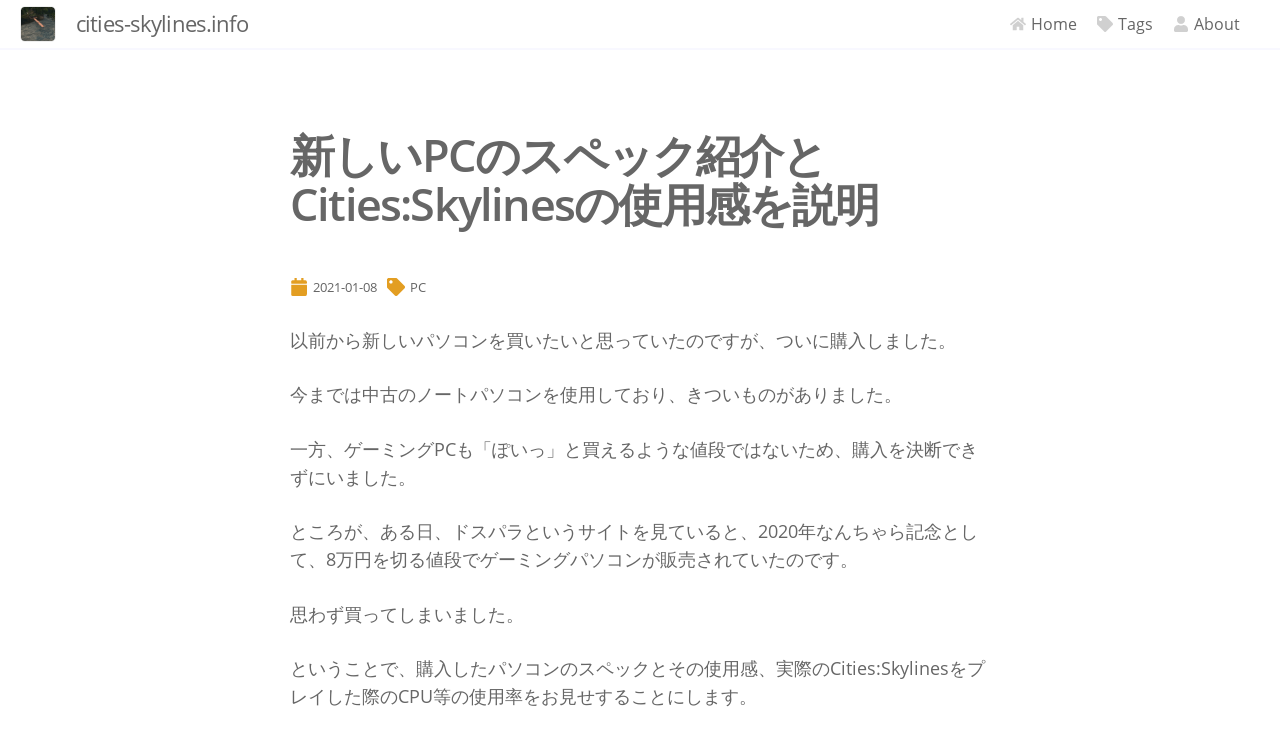

--- FILE ---
content_type: text/html; charset=utf-8
request_url: https://cities-skylines.info/cities-skylines-new-pc/
body_size: 23432
content:
<!DOCTYPE html><html lang="ja" prefix="og: http://ogp.me/ns#"><head><meta charSet="utf-8"/><meta http-equiv="x-ua-compatible" content="ie=edge"/><meta name="viewport" content="width=device-width, initial-scale=1, shrink-to-fit=no"/><style data-href="/styles.a38c196e1da76a1edb6e.css">@font-face{font-family:Open Sans;font-style:normal;font-display:swap;font-weight:300;src:local("Open Sans Light "),local("Open Sans-Light"),url(/static/open-sans-latin-300-60c866748ff15f5b347fdba64596b1b1.woff2) format("woff2"),url(/static/open-sans-latin-300-521d17bc9f3526c690e8ada6eee55bec.woff) format("woff")}@font-face{font-family:Open Sans;font-style:italic;font-display:swap;font-weight:300;src:local("Open Sans Light italic"),local("Open Sans-Lightitalic"),url(/static/open-sans-latin-300italic-06bbd3188b34820cd83a0e0b3d0a6f57.woff2) format("woff2"),url(/static/open-sans-latin-300italic-8a648ff38ded89ea15916e84529d62d3.woff) format("woff")}@font-face{font-family:Open Sans;font-style:normal;font-display:swap;font-weight:400;src:local("Open Sans Regular "),local("Open Sans-Regular"),url(/static/open-sans-latin-400-cffb686d7d2f4682df8342bd4d276e09.woff2) format("woff2"),url(/static/open-sans-latin-400-bf2d0783515b7d75c35bde69e01b3135.woff) format("woff")}@font-face{font-family:Open Sans;font-style:italic;font-display:swap;font-weight:400;src:local("Open Sans Regular italic"),local("Open Sans-Regularitalic"),url(/static/open-sans-latin-400italic-987032ea5d57c93d8da215678eae3b86.woff2) format("woff2"),url(/static/open-sans-latin-400italic-db70d0b9cb27ada1a260a2b35e756b8b.woff) format("woff")}@font-face{font-family:Open Sans;font-style:normal;font-display:swap;font-weight:600;src:local("Open Sans SemiBold "),local("Open Sans-SemiBold"),url(/static/open-sans-latin-600-223a277bd88d8a90c8cdf24cda0ad5f5.woff2) format("woff2"),url(/static/open-sans-latin-600-1cd5320f8937d337b61d5117cf9d7b28.woff) format("woff")}@font-face{font-family:Open Sans;font-style:italic;font-display:swap;font-weight:600;src:local("Open Sans SemiBold italic"),local("Open Sans-SemiBolditalic"),url(/static/open-sans-latin-600italic-4950a7205f0b5cefe41fc03ac346e236.woff2) format("woff2"),url(/static/open-sans-latin-600italic-318ea1ada4102c0704a0637228dcad03.woff) format("woff")}@font-face{font-family:Open Sans;font-style:normal;font-display:swap;font-weight:700;src:local("Open Sans Bold "),local("Open Sans-Bold"),url(/static/open-sans-latin-700-d08c09f2f169f4a6edbcf8b8d1636cb4.woff2) format("woff2"),url(/static/open-sans-latin-700-623e3205570002af47fc2b88f9335d19.woff) format("woff")}@font-face{font-family:Open Sans;font-style:italic;font-display:swap;font-weight:700;src:local("Open Sans Bold italic"),local("Open Sans-Bolditalic"),url(/static/open-sans-latin-700italic-c02f5da6e82e1efe0b45841bfd49ce37.woff2) format("woff2"),url(/static/open-sans-latin-700italic-72e19cbb0e38c6773a7751156752cec4.woff) format("woff")}@font-face{font-family:Open Sans;font-style:normal;font-display:swap;font-weight:800;src:local("Open Sans ExtraBold "),local("Open Sans-ExtraBold"),url(/static/open-sans-latin-800-aaeffaf205b9bbb09920089a14dbe9e8.woff2) format("woff2"),url(/static/open-sans-latin-800-c6aa0c4a601fb6ac66f8253fa594dff5.woff) format("woff")}@font-face{font-family:Open Sans;font-style:italic;font-display:swap;font-weight:800;src:local("Open Sans ExtraBold italic"),local("Open Sans-ExtraBolditalic"),url(/static/open-sans-latin-800italic-6b3973ffe02bb6a8be0f8453506ec032.woff2) format("woff2"),url(/static/open-sans-latin-800italic-79b58175343190550489efe46a7f1138.woff) format("woff")}code[class*=language-],pre[class*=language-]{color:#f8f8f2;background:none;text-shadow:0 1px rgba(0,0,0,.3);font-family:Consolas,Monaco,Andale Mono,Ubuntu Mono,monospace;font-size:1em;text-align:left;white-space:pre;word-spacing:normal;word-break:normal;word-wrap:normal;line-height:1.5;-moz-tab-size:4;-o-tab-size:4;tab-size:4;-webkit-hyphens:none;-ms-hyphens:none;hyphens:none}pre[class*=language-]{padding:1em;margin:.5em 0;overflow:auto;border-radius:.3em}:not(pre)>code[class*=language-],pre[class*=language-]{background:#272822}:not(pre)>code[class*=language-]{padding:.1em;border-radius:.3em;white-space:normal}.token.cdata,.token.comment,.token.doctype,.token.prolog{color:#708090}.token.punctuation{color:#f8f8f2}.namespace{opacity:.7}.token.constant,.token.deleted,.token.property,.token.symbol,.token.tag{color:#f92672}.token.boolean,.token.number{color:#ae81ff}.token.attr-name,.token.builtin,.token.char,.token.inserted,.token.selector,.token.string{color:#a6e22e}.language-css .token.string,.style .token.string,.token.entity,.token.operator,.token.url,.token.variable{color:#f8f8f2}.token.atrule,.token.attr-value,.token.class-name,.token.function{color:#e6db74}.token.keyword{color:#66d9ef}.token.important,.token.regex{color:#fd971f}.token.bold,.token.important{font-weight:700}.token.italic{font-style:italic}.token.entity{cursor:help}</style><meta name="generator" content="Gatsby 2.15.14"/><style id="__jsx-2201787810">.item.jsx-2201787810,.showItem.jsx-2201787810{background:transparent;-webkit-transition:all 0.5s;-webkit-transition:all 0.5s;transition:all 0.5s;display:-webkit-box;display:-ms-flexbox;display:-webkit-box;display:-webkit-flex;display:-ms-flexbox;display:flex;-webkit-box-align:center;-ms-flex-align:center;-webkit-align-items:center;-webkit-box-align:center;-ms-flex-align:center;align-items:center;}
.item.jsx-2201787810 a,.showItem.jsx-2201787810 a{padding:10px;display:-webkit-box;display:-ms-flexbox;display:-webkit-box;display:-webkit-flex;display:-ms-flexbox;display:flex;-webkit-box-align:center;-ms-flex-align:center;-webkit-align-items:center;-webkit-box-align:center;-ms-flex-align:center;align-items:center;}
.item.jsx-2201787810 svg,.showItem.jsx-2201787810 svg{margin:0 5px 0 0;opacity:0.3;}
.itemList .hideItem{display:none;}
@media screen and (min-width:1024px){.item.jsx-2201787810 a{color:#666;padding:10px;-webkit-transition:all 0s;-webkit-transition:all 0s;transition:all 0s;border-radius:5px;}.homepage:not(.fixed) .item.jsx-2201787810 a{color:#ffffff;}.item.jsx-2201787810 a:hover{color:#E39E22;background:rgba(255,255,255,0.4);}.item.jsx-2201787810 svg{-webkit-transition:all 0s;-webkit-transition:all 0s;transition:all 0s;}.item.jsx-2201787810:hover svg{fill:#E39E22;opacity:1;}.hero .item.jsx-2201787810:hover svg svg{fill:green;}.showItem.jsx-2201787810{display:none;}.hiddenItem.jsx-2201787810{text-align:left;padding:5px;}.hiddenItem.jsx-2201787810 a.inHiddenItem{color:#666;}.hiddenItem.jsx-2201787810 a.inHiddenItem:hover{color:#E39E22;}}</style><style id="__jsx-3263459927">.menu.jsx-3263459927{-webkit-box-align:center;-ms-flex-align:center;-webkit-align-items:center;-webkit-box-align:center;-ms-flex-align:center;align-items:center;background:#ffffff;top:0;display:-webkit-box;display:-ms-flexbox;display:-webkit-box;display:-webkit-flex;display:-ms-flexbox;display:flex;-webkit-box-flex:1;-ms-flex-positive:1;-webkit-box-flex:1;-webkit-flex-grow:1;-ms-flex-positive:1;flex-grow:1;left:0;max-height:50px;padding:0 10px;position:fixed;width:100%;z-index:1;-webkit-transition:all 0.5s;-webkit-transition:all 0.5s;transition:all 0.5s;}
.itemList.jsx-3263459927{display:-webkit-box;display:-ms-flexbox;display:-webkit-box;display:-webkit-flex;display:-ms-flexbox;display:flex;-ms-flex-wrap:wrap;-webkit-flex-wrap:wrap;-ms-flex-wrap:wrap;flex-wrap:wrap;-webkit-box-pack:center;-ms-flex-pack:center;-webkit-box-pack:center;-webkit-justify-content:center;-ms-flex-pack:center;justify-content:center;list-style:none;margin:0;padding:0;position:relative;width:100%;}
@media screen and (max-width:1023px){.menu.jsx-3263459927{border-bottom:2px solid ghostwhite;;}.menu.jsx-3263459927::after{position:absolute;content:"";left:20px;right:20px;top:0;background:#E39E22;}.menu.open.jsx-3263459927{padding:20px;}.homepage:not(.fixed) .menu.jsx-3263459927{bottom:-100px;}}
@media screen and (min-width:1024px){.menu.jsx-3263459927{border-top:none;background:transparent;display:-webkit-box;display:-ms-flexbox;display:-webkit-box;display:-webkit-flex;display:-ms-flexbox;display:flex;position:relative;-webkit-box-pack:end;-ms-flex-pack:end;-webkit-box-pack:end;-webkit-justify-content:flex-end;-ms-flex-pack:end;justify-content:flex-end;padding-left:50px;-webkit-transition:none;-webkit-transition:none;transition:none;}.itemList.jsx-3263459927{-webkit-box-pack:end;-ms-flex-pack:end;-webkit-box-pack:end;-webkit-justify-content:flex-end;-ms-flex-pack:end;justify-content:flex-end;padding:0;}.hiddenItemList.jsx-3263459927{list-style:none;margin:0;position:absolute;background:#ffffff;border:1px solid #ecebea;top:48px;right:10px;display:-webkit-box;display:-ms-flexbox;display:-webkit-box;display:-webkit-flex;display:-ms-flexbox;display:flex;-webkit-box-orient:vertical;-webkit-box-direction:normal;-ms-flex-direction:column;-webkit-flex-direction:column;-ms-flex-direction:column;flex-direction:column;-webkit-box-pack:start;-ms-flex-pack:start;-webkit-box-pack:start;-webkit-justify-content:flex-start;-ms-flex-pack:start;justify-content:flex-start;padding:20px;border-radius:5px;border-top-right-radius:0;}.hiddenItemList.jsx-3263459927:after{content:"";background:#ffffff;z-index:10;top:-10px;right:-1px;width:44px;height:10px;position:absolute;border-left:1px solid #ecebea;border-right:1px solid #ecebea;}.homepage:not(.fixed) .hiddenItemList.jsx-3263459927{border:1px solid transparent;background:rgba(255,255,255,0.9);top:50px;}.homepage:not(.fixed) .hiddenItemList.jsx-3263459927:after{top:-11px;border-left:1px solid transparent;border-right:1px solid transparent;background:rgba(255,255,255,0.9);}.fixed .hiddenItemList.jsx-3263459927{top:44px;}}</style><style id="__jsx-3893276386">.header.jsx-3893276386{padding-bottom:0px !important;-webkit-box-align:center;-ms-flex-align:center;-webkit-align-items:center;-webkit-box-align:center;-ms-flex-align:center;align-items:center;-webkit-box-pack:center;-ms-flex-pack:center;-webkit-box-pack:center;-webkit-justify-content:center;-ms-flex-pack:center;justify-content:center;background-color:#ffffff;display:-webkit-box;display:-ms-flexbox;display:-webkit-box;display:-webkit-flex;display:-ms-flexbox;display:flex;height:50px;position:relative;top:0;width:100%;-webkit-align-items:center;-webkit-box-align:center;-ms-flex-align:center;align-items:center;}
.header.jsx-3893276386 a.logoType{-webkit-box-align:center;-ms-flex-align:center;-webkit-align-items:center;-webkit-box-align:center;-ms-flex-align:center;align-items:center;display:-webkit-box;display:-ms-flexbox;display:-webkit-box;display:-webkit-flex;display:-ms-flexbox;display:flex;-webkit-box-orient:vertical;-webkit-box-direction:normal;-ms-flex-direction:"column";-webkit-flex-direction:"column";-ms-flex-direction:"column";flex-direction:"column";color:#666;}
.header.jsx-3893276386 a.logoType .logo.jsx-3893276386{-ms-flex-negative:0;-webkit-flex-shrink:0;-ms-flex-negative:0;flex-shrink:0;}
.header.homepage.jsx-3893276386{position:absolute;background-color:transparent;height:50px;;}
h1.jsx-3893276386{font-size:1.35em;font-weight:400;margin:0 0 5px 0;}
h2.jsx-3893276386{font-weight:400;font-size:.8em;-webkit-letter-spacing:0;-moz-letter-spacing:0;-ms-letter-spacing:0;letter-spacing:0;margin:0;}
.logo.jsx-3893276386{border-radius:5px;border:1px solid #eee;display:inline-block;height:44px;margin:0 20px 0 0;overflow:hidden;width:44px;-webkit-transition:all 0.5s;-webkit-transition:all 0.5s;transition:all 0.5s;}
.homepage.jsx-3893276386 .logo.jsx-3893276386{height:60px;width:60px;}
.logo.jsx-3893276386 img.jsx-3893276386{width:100%;}
.sensor.jsx-3893276386{display:block;position:absolute;bottom:0;z-index:1;left:0;right:0;height:1px;top:50px;}
@media screen and (min-width:600px){.header.jsx-3893276386{padding:40px;}.header.homepage.jsx-3893276386{height:50px;;}}
@media screen and (max-width:1023px){a.logoType{visibility:hidden;}.header.homepage.jsx-3893276386 .logo.jsx-3893276386{border:none;}.header.homepage.jsx-3893276386 a.logoType,.header.homepage.jsx-3893276386 h1.jsx-3893276386{color:#ffffff;}.header.homepage.jsx-3893276386 h2.jsx-3893276386{color:#dddbda;}}
@media screen and (min-width:1024px){.header.jsx-3893276386{-webkit-box-align:center;-ms-flex-align:center;-webkit-align-items:center;-webkit-box-align:center;-ms-flex-align:center;align-items:center;background-color:#ffffff;display:-webkit-box;display:-ms-flexbox;display:-webkit-box;display:-webkit-flex;display:-ms-flexbox;display:flex;position:absolute;top:0;width:100%;-webkit-box-pack:justify;-ms-flex-pack:justify;-webkit-box-pack:justify;-webkit-justify-content:space-between;-ms-flex-pack:justify;justify-content:space-between;-webkit-transition:padding 0.5s;-webkit-transition:padding 0.5s;transition:padding 0.5s;border-bottom:2px solid ghostwhite;;}.header.fixed.jsx-3893276386{height:50px;;background-color:#ffffff;left:0;padding:0 20px;position:fixed;top:0;width:100%;z-index:1;}.header.fixed.jsx-3893276386 h1.jsx-3893276386{margin:0 0 2px 0;}.header.fixed.jsx-3893276386 h2.jsx-3893276386{display:none;}.header.homepage.jsx-3893276386:not(.fixed) a.logoType,.header.homepage.jsx-3893276386:not(.fixed) h1.jsx-3893276386{color:#ffffff;}.header.homepage.jsx-3893276386:not(.fixed) h2.jsx-3893276386{color:#dddbda;}.header.jsx-3893276386 a.logoType{text-align:left;-webkit-box-orient:horizontal;-webkit-box-direction:normal;-ms-flex-direction:row;-webkit-flex-direction:row;-ms-flex-direction:row;flex-direction:row;-ms-flex-negative:0;-webkit-flex-shrink:0;-ms-flex-negative:0;flex-shrink:0;width:auto;}.logo.jsx-3893276386{margin:0 20px 0 0;}.fixed.jsx-3893276386 .logo.jsx-3893276386{height:36px;width:36px;}.header.homepage.jsx-3893276386:not(.fixed) .logo.jsx-3893276386{border:none;}h2.jsx-3893276386{-webkit-animation-duration:0.5s;-webkit-animation-duration:0.5s;animation-duration:0.5s;-webkit-animation-name:h2Entry;-webkit-animation-name:h2Entry-jsx-3893276386;animation-name:h2Entry-jsx-3893276386;}@-webkit-keyframes h2Entry{from.jsx-3893276386{opacity:0;}to.jsx-3893276386{opacity:1;}}@-webkit-keyframes h2Entry-jsx-3893276386{from{opacity:0;}to{opacity:1;}}@keyframes h2Entry-jsx-3893276386{from{opacity:0;}to{opacity:1;}}}</style><style id="__jsx-4151128629">h1.jsx-4151128629{font-size:2.2em;margin:0 0 40px 0;-webkit-animation-name:headlineEntry;-webkit-animation-name:headlineEntry-jsx-4151128629;animation-name:headlineEntry-jsx-4151128629;-webkit-animation-duration:0;-webkit-animation-duration:0;animation-duration:0;color:#666;}
h1.jsx-4151128629 span{font-weight:400;display:block;font-size:0.5em;-webkit-letter-spacing:0;-moz-letter-spacing:0;-ms-letter-spacing:0;letter-spacing:0;margin:0 0 5px 0;}
h1.jsx-4151128629 svg{height:0.75em;fill:#E39E22;}
@-webkit-keyframes headlineEntry{from.jsx-4151128629{opacity:0.5;}to.jsx-4151128629{opacity:1;}}
@-webkit-keyframes headlineEntry-jsx-4151128629{from{opacity:0.5;}to{opacity:1;}}
@keyframes headlineEntry-jsx-4151128629{from{opacity:0.5;}to{opacity:1;}}
@media screen and (min-width:600px){h1.jsx-4151128629{font-size:calc(2em * 1.2);}}
@media screen and (min-width:1024px){h1.jsx-4151128629{font-size:calc(2em * 1.4);}}</style><style id="__jsx-43963270">.meta.jsx-43963270{display:-webkit-box;display:-ms-flexbox;display:-webkit-box;display:-webkit-flex;display:-ms-flexbox;display:flex;-webkit-box-orient:horizontal;-webkit-box-direction:normal;-ms-flex-flow:row wrap;-webkit-flex-flow:row wrap;-ms-flex-flow:row wrap;flex-flow:row wrap;font-size:0.8em;margin:20px 0;background:transparent;color:#666;}
.meta.jsx-43963270 svg{fill:#E39E22;margin:0 5px 0 0;}
.meta.jsx-43963270 span.jsx-43963270{-webkit-box-align:center;-ms-flex-align:center;-webkit-align-items:center;-webkit-box-align:center;-ms-flex-align:center;align-items:center;display:-webkit-box;display:-ms-flexbox;display:-webkit-box;display:-webkit-flex;display:-ms-flexbox;display:flex;text-transform:uppercase;margin:5px 10px 5px 0;}
@media screen and (min-width:600px){.meta.jsx-43963270{margin:calc(20px * 1.5) 0 20px;}}
@media (hover:hover){.meta.jsx-43963270 a svg{-webkit-transition:all 0.5s ease-in-out;transition:all 0.5s ease-in-out;-webkit-transition:all 0.5s ease-in-out;-moz-transition:all 0.5s ease-in-out;}.meta.jsx-43963270 a:hover svg{-webkit-transition:all 0.5s ease-in-out;transition:all 0.5s ease-in-out;-webkit-transition:all 0.5s ease-in-out;-moz-transition:all 0.5s ease-in-out;-webkit-transform:scale(1.3);-webkit-transform:scale(1.3);-ms-transform:scale(1.3);transform:scale(1.3);color:#E39E22;}}</style><style id="__jsx-2184273708">.bodytext.jsx-2184273708{-webkit-animation-name:bodytextEntry;-webkit-animation-name:bodytextEntry-jsx-2184273708;animation-name:bodytextEntry-jsx-2184273708;-webkit-animation-duration:0;-webkit-animation-duration:0;animation-duration:0;color:#666;}
.bodytext.jsx-2184273708 blockquote{border-left:5px solid #bbbbbb;margin:2.5em 0;padding:0em 1.1em 0em 1.3em;position:relative;font-style:italic;}
.bodytext.jsx-2184273708 h2,.bodytext.jsx-2184273708 h3{margin:1.5em 0 1em;}
.bodytext.jsx-2184273708 h2{line-height:1.2;font-size:1.7em;}
.bodytext.jsx-2184273708 h3{font-size:1.35em;line-height:1.3;}
.bodytext.jsx-2184273708 p{font-size:1.1em;line-height:1.6;margin:0 0 1.5em;}
.bodytext.jsx-2184273708 ul{list-style:circle;margin:0 0 1.5em;padding:0 0 0 1.5em;}
.bodytext.jsx-2184273708 li{margin:0.7em 0;font-size:1.1em;list-style-type:square;}
.bodytext.jsx-2184273708 a{font-weight:600;color:#E39E22;-webkit-text-decoration:none;text-decoration:none;}
@media screen and (min-width:1024px){.bodytext.jsx-2184273708 a:hover{color:#B67A0E;}}
.bodytext.jsx-2184273708 a.gatsby-resp-image-link{border:0;display:block;margin:2.5em 0;border-radius:10px;overflow:hidden;border:1px solid #ecebea;}
.bodytext.jsx-2184273708 code.language-text{background:#ecebea;text-shadow:none;color:inherit;padding:0.1em 0.3em 0.2em;border-radius:0.1em;}</style><style id="__jsx-4199045634">.next-link-text.jsx-4199045634{color:&color-brand-primary;width:100%;text-align:right;}
.prev-link-text.jsx-4199045634{color:&color-brand-primary;}
.next-arrow.jsx-4199045634{margin-left:10px;}
.links.jsx-4199045634{display:-webkit-box;display:-ms-flexbox;display:-webkit-box;display:-webkit-flex;display:-ms-flexbox;display:flex;-webkit-box-orient:vertical;-webkit-box-direction:normal;-ms-flex-direction:column;-webkit-flex-direction:column;-ms-flex-direction:column;flex-direction:column;padding:40px 20px 40px;border-top:1px solid #ecebea;border-bottom:1px solid #ecebea;margin:0 0 40px 0;margin-bottom:0;}
.links.jsx-4199045634 a{display:-webkit-box;display:-ms-flexbox;display:-webkit-box;display:-webkit-flex;display:-ms-flexbox;display:flex;}
.links.jsx-4199045634 a:nth-child(2){margin:20px 0 0;}
.links.jsx-4199045634 svg{fill:#E37222;width:20px;height:20px;-ms-flex-negative:0;-webkit-flex-shrink:0;-ms-flex-negative:0;flex-shrink:0;-webkit-box-flex:0;-ms-flex-positive:0;-webkit-box-flex:0;-webkit-flex-grow:0;-ms-flex-positive:0;flex-grow:0;margin:0 20px 0 0;}
h4.jsx-4199045634{font-weight:600;margin:0;font-size:1.1em;}
time.jsx-4199045634{color:#969492;display:block;font-weight:400;font-size:0.8em;margin-top:0.5em;}
@media screen and (min-width:1024px){.prev-link-text.jsx-4199045634{margin-right:20px;}.next-link-text.jsx-4199045634{margin-left:20px;}.links.jsx-4199045634{-webkit-box-orient:horizontal;-webkit-box-direction:reverse;-ms-flex-direction:row-reverse;-webkit-flex-direction:row-reverse;-ms-flex-direction:row-reverse;flex-direction:row-reverse;-webkit-box-pack:center;-ms-flex-pack:center;-webkit-box-pack:center;-webkit-justify-content:center;-ms-flex-pack:center;justify-content:center;}.links.jsx-4199045634 a{-ms-flex-preferred-size:50%;-webkit-flex-basis:50%;-ms-flex-preferred-size:50%;flex-basis:50%;}.links.jsx-4199045634 a:nth-child(2){margin:0;}.links.jsx-4199045634 svg{-webkit-transition:all 0.5s;-webkit-transition:all 0.5s;transition:all 0.5s;margin:0 10px 0 0;}@media (hover:hover){.links.jsx-4199045634 a:hover svg{-webkit-transform:scale(1.5);-webkit-transform:scale(1.5);-ms-transform:scale(1.5);transform:scale(1.5);}}}</style><style id="__jsx-4060720073">.article.jsx-4060720073{padding:20px;padding-bottom:0px !important;margin:0 auto;}
@media screen and (min-width:600px){.article.jsx-4060720073{padding:calc(20px) calc(20px * 2);max-width:650px;}}
@media screen and (min-width:1024px){.article.jsx-4060720073{padding:calc(20px * 2 + 90px) 0 calc(20px * 2);max-width:700px;}}</style><style id="__jsx-126142556">.footer.jsx-126142556{background:#ffffff;padding:20px;text-align:center;color:#969492;font-size:.8em;position:absolute;bottom:0;width:100%;height:60px;}</style><style id="__jsx-4256341682">.highest-container.jsx-434823676{min-height:100%;position:relative;}
main.jsx-434823676{padding-bottom:80px;}</style><style id="__jsx-726037191">html{-webkit-box-sizing:border-box;box-sizing:border-box;}
html,body{height:100%;}
#___gatsby{height:100%;}
#___gatsby>div{height:100%;}
*,*:after,*:before{-webkit-box-sizing:inherit;box-sizing:inherit;margin:0;padding:0;}
body{font-family:'Open Sans','Arial','sans-serif';font-weight:400;}
h1,h2,h3{font-weight:600;font-family:'Open Sans','Arial','sans-serif';line-height:1.1;-webkit-letter-spacing:-0.03em;-moz-letter-spacing:-0.03em;-ms-letter-spacing:-0.03em;letter-spacing:-0.03em;margin:0;}
h1{-webkit-letter-spacing:-0.04em;-moz-letter-spacing:-0.04em;-ms-letter-spacing:-0.04em;letter-spacing:-0.04em;}
p{margin:0;}
strong{font-family:'Open Sans','Arial','sans-serif';font-weight:600;}
a{-webkit-text-decoration:none;text-decoration:none;color:#666;}
main{width:auto;display:block;}
table,th,td{border:1px solid #DDD;}
th,td{padding:5px;}</style><style type="text/css">.gatsby-resp-image-image{width:100%;height:100%;margin:0;vertical-align:middle;position:absolute;top:0;left:0;color:transparent;}</style><title data-react-helmet="true">blog - 新しいPCのスペック紹介とCities:Skylinesの使用感を説明</title><link data-react-helmet="true" rel="alternate" hreflang="ja" href="https://cities-skylines.info/cities-skylines-new-pc/"/><link data-react-helmet="true" rel="alternate" hreflang="en" href="https://en.cities-skylines.info/cities-skylines-new-pc/"/><link data-react-helmet="true" rel="canonical" href="https://cities-skylines.info/cities-skylines-new-pc/"/><meta data-react-helmet="true" name="description" content="cities: skylinesについていろいろと書きたい気持ちが抑えられないひとです。数年の間、中古のノートパソコンで頑張ってプレイしています。重くて話にならないので、そろそろ新しいパソコンを買っちゃおうかと考え中です。"/><meta data-react-helmet="true" property="og:url" content="https://cities-skylines.info/cities-skylines-new-pc/"/><meta data-react-helmet="true" property="og:title" content="blog - 新しいPCのスペック紹介とCities:Skylinesの使用感を説明"/><meta data-react-helmet="true" property="og:description" content="cities: skylinesについていろいろと書きたい気持ちが抑えられないひとです。数年の間、中古のノートパソコンで頑張ってプレイしています。重くて話にならないので、そろそろ新しいパソコンを買っちゃおうかと考え中です。"/><meta data-react-helmet="true" property="og:image" content="https:///static/37e560ec9b540c78b20dab28cc45a410/bc3a8/cities-skylines-sunrise.jpg"/><meta data-react-helmet="true" property="og:type" content="website"/><script data-react-helmet="true" async="" src="https://www.googletagmanager.com/gtag/js?id=G-D73WQZ0ZEP"></script><script data-react-helmet="true">
        window.dataLayer = window.dataLayer || [];
        function gtag(){dataLayer.push(arguments);}
        gtag('js', new Date());
        gtag('config', 'G-D73WQZ0ZEP');
        </script><script data-react-helmet="true" async="" src="https://www.googletagmanager.com/gtag/js?id=UA-159322499-10"></script><script data-react-helmet="true">
       window.dataLayer = window.dataLayer || [];
       function gtag(){dataLayer.push(arguments);}
       gtag('js', new Date());
       gtag('config', 'UA-159322499-10');
       </script><link rel="manifest" href="/manifest.webmanifest"/><meta name="theme-color" content="#666"/><link rel="apple-touch-icon" sizes="48x48" href="/icons/icon-48x48.png"/><link rel="apple-touch-icon" sizes="96x96" href="/icons/icon-96x96.png"/><link rel="apple-touch-icon" sizes="144x144" href="/icons/icon-144x144.png"/><link rel="apple-touch-icon" sizes="192x192" href="/icons/icon-192x192.png"/><link rel="apple-touch-icon" sizes="256x256" href="/icons/icon-256x256.png"/><link rel="apple-touch-icon" sizes="384x384" href="/icons/icon-384x384.png"/><link rel="apple-touch-icon" sizes="512x512" href="/icons/icon-512x512.png"/><link rel="alternate" type="application/rss+xml" href="/rss.xml"/><link rel="sitemap" type="application/xml" href="/sitemap.xml"/><link as="script" rel="preload" href="/webpack-runtime-c2d3f29f279d3a0d0ccd.js"/><link as="script" rel="preload" href="/app-d3a21ecf0ae3d44c4006.js"/><link as="script" rel="preload" href="/commons-f8f7ae47d950098751de.js"/><link as="script" rel="preload" href="/styles-5e2b63a6f150361b26f4.js"/><link as="script" rel="preload" href="/component---src-templates-post-template-js-8e2b003bec3c70601869.js"/><link as="fetch" rel="preload" href="/page-data/cities-skylines-new-pc/page-data.json" crossorigin="anonymous"/><meta name="apple-mobile-web-app-capable" content="yes"/><meta name="apple-mobile-web-app-status-bar-style" content="#D0E0D8"/><meta name="apple-mobile-web-app-title" content="Lazywill"/><link rel="apple-touch-icon" href="/icons/apple-icon-57x57.png" sizes="57x57"/><link rel="apple-touch-icon" href="/icons/apple-icon-60x60.png" sizes="60x60"/><link rel="apple-touch-icon" href="/icons/apple-icon-72x72.png" sizes="72x72"/><link rel="apple-touch-icon" href="/icons/apple-icon-76x76.png" sizes="76x76"/><link rel="apple-touch-icon" href="/icons/apple-icon-114x114.png" sizes="114x114"/><link rel="apple-touch-icon" href="/icons/apple-icon-120x120.png" sizes="120x120"/><link rel="apple-touch-icon" href="/icons/apple-icon-144x144.png" sizes="144x144"/><link rel="apple-touch-icon" href="/icons/apple-icon-152x152.png" sizes="152x152"/><link rel="apple-touch-icon" href="/icons/apple-icon-180x180.png" sizes="180x180"/><link rel="icon" type="image/png" sizes="16x16" href="/icons/favicon-16x16.png"/><link rel="icon" type="image/png" sizes="32x32" href="/icons/favicon-32x32.png"/><link rel="icon" type="image/png" sizes="96x96" href="/icons/favicon-96x96.png"/></head><body><div id="___gatsby"><div style="outline:none" tabindex="-1" role="group" id="gatsby-focus-wrapper"><div class="jsx-434823676 highest-container"><header class="jsx-3893276386 header fixed"><a class="logoType" href="/"><div class="jsx-3893276386 logo"><img src="[data-uri]" alt="cities-skylines.info" class="jsx-3893276386"/></div><div class="jsx-3893276386 type"><h1 class="jsx-3893276386">cities-skylines.info</h1><h2 class="jsx-3893276386">blog</h2></div></a><nav rel="js-menu" class="jsx-3263459927 menu "><ul class="jsx-3263459927 itemList"><li class="jsx-2201787810 item"><a class="" data-slug="/" href="/"><svg stroke="currentColor" fill="currentColor" stroke-width="0" viewBox="0 0 576 512" height="1em" width="1em" xmlns="http://www.w3.org/2000/svg"><path d="M280.37 148.26L96 300.11V464a16 16 0 0 0 16 16l112.06-.29a16 16 0 0 0 15.92-16V368a16 16 0 0 1 16-16h64a16 16 0 0 1 16 16v95.64a16 16 0 0 0 16 16.05L464 480a16 16 0 0 0 16-16V300L295.67 148.26a12.19 12.19 0 0 0-15.3 0zM571.6 251.47L488 182.56V44.05a12 12 0 0 0-12-12h-56a12 12 0 0 0-12 12v72.61L318.47 43a48 48 0 0 0-61 0L4.34 251.47a12 12 0 0 0-1.6 16.9l25.5 31A12 12 0 0 0 45.15 301l235.22-193.74a12.19 12.19 0 0 1 15.3 0L530.9 301a12 12 0 0 0 16.9-1.6l25.5-31a12 12 0 0 0-1.7-16.93z"></path></svg> <!-- -->Home</a></li><li class="jsx-2201787810 item"><a class="" data-slug="/tags/" href="/tags/"><svg stroke="currentColor" fill="currentColor" stroke-width="0" viewBox="0 0 512 512" height="1em" width="1em" xmlns="http://www.w3.org/2000/svg"><path d="M0 252.118V48C0 21.49 21.49 0 48 0h204.118a48 48 0 0 1 33.941 14.059l211.882 211.882c18.745 18.745 18.745 49.137 0 67.882L293.823 497.941c-18.745 18.745-49.137 18.745-67.882 0L14.059 286.059A48 48 0 0 1 0 252.118zM112 64c-26.51 0-48 21.49-48 48s21.49 48 48 48 48-21.49 48-48-21.49-48-48-48z"></path></svg> <!-- -->Tags</a></li><li class="jsx-2201787810 item"><a class="" data-slug="/about/" href="/about/"><svg stroke="currentColor" fill="currentColor" stroke-width="0" viewBox="0 0 448 512" height="1em" width="1em" xmlns="http://www.w3.org/2000/svg"><path d="M224 256c70.7 0 128-57.3 128-128S294.7 0 224 0 96 57.3 96 128s57.3 128 128 128zm89.6 32h-16.7c-22.2 10.2-46.9 16-72.9 16s-50.6-5.8-72.9-16h-16.7C60.2 288 0 348.2 0 422.4V464c0 26.5 21.5 48 48 48h352c26.5 0 48-21.5 48-48v-41.6c0-74.2-60.2-134.4-134.4-134.4z"></path></svg> <!-- -->About</a></li></ul></nav></header><div class="jsx-3893276386 sensor"></div><main class="jsx-434823676"><article class="jsx-4060720073 article"><header><h1 class="jsx-4151128629">新しいPCのスペック紹介とCities:Skylinesの使用感を説明</h1><p class="jsx-43963270 meta"><span class="jsx-43963270"><svg stroke="currentColor" fill="currentColor" stroke-width="0" viewBox="0 0 448 512" size="18" height="18" width="18" xmlns="http://www.w3.org/2000/svg"><path d="M12 192h424c6.6 0 12 5.4 12 12v260c0 26.5-21.5 48-48 48H48c-26.5 0-48-21.5-48-48V204c0-6.6 5.4-12 12-12zm436-44v-36c0-26.5-21.5-48-48-48h-48V12c0-6.6-5.4-12-12-12h-40c-6.6 0-12 5.4-12 12v52H160V12c0-6.6-5.4-12-12-12h-40c-6.6 0-12 5.4-12 12v52H48C21.5 64 0 85.5 0 112v36c0 6.6 5.4 12 12 12h424c6.6 0 12-5.4 12-12z"></path></svg> <!-- -->2021-01-08</span><span class="jsx-43963270"><a href="/tag/pc"><span class="jsx-43963270"><svg stroke="currentColor" fill="currentColor" stroke-width="0" viewBox="0 0 512 512" size="18" height="18" width="18" xmlns="http://www.w3.org/2000/svg"><path d="M0 252.118V48C0 21.49 21.49 0 48 0h204.118a48 48 0 0 1 33.941 14.059l211.882 211.882c18.745 18.745 18.745 49.137 0 67.882L293.823 497.941c-18.745 18.745-49.137 18.745-67.882 0L14.059 286.059A48 48 0 0 1 0 252.118zM112 64c-26.51 0-48 21.49-48 48s21.49 48 48 48 48-21.49 48-48-21.49-48-48-48z"></path></svg>pc</span></a></span></p></header><div class="jsx-2184273708 bodytext"><div><p>以前から新しいパソコンを買いたいと思っていたのですが、ついに購入しました。</p>
<p>今までは中古のノートパソコンを使用しており、きついものがありました。</p>
<p>一方、ゲーミングPCも「ぽいっ」と買えるような値段ではないため、購入を決断できずにいました。</p>
<p>ところが、ある日、ドスパラというサイトを見ていると、2020年なんちゃら記念として、8万円を切る値段でゲーミングパソコンが販売されていたのです。</p>
<p>思わず買ってしまいました。</p>
<p>ということで、購入したパソコンのスペックとその使用感、実際のCities:Skylinesをプレイした際のCPU等の使用率をお見せすることにします。</p>
<h2>購入したパソコンのスペック</h2>
<p>ドスパラというサイトで税込10万円足らずで購入しました。</p>
<p><a href="https://www.dospara.co.jp/5shopping/detail_prime.php?tg=13&amp;tc=30&amp;mc=9473&amp;sn=0&amp;lf=0">GALLERIA RM5R-G60S　ガレリア RM5R-G60S 価格.comプロダクトアワード2020 大賞受賞記念モデル</a></p>
<p>このパソコンを買いました。記念モデルなので、そろそろ販売が停止されるかもしれないですが、スペックと使用感は参考になるのではと思います。</p>
<p>また、windows10 proにアップグレードしました(スペックとは関係ないですが)。</p>
<p>購入したゲーミングPCのスペックを簡単に書いておくと、</p>
<ul>
<li>CPU Ryzen 5 3500</li>
<li>GPU GeForce GTX 1660 SUPER 6GB GDDR6</li>
<li>メモリ 16GB DDR4 SDRAM</li>
</ul>
<p>です。</p>
<div><a href="/static/ad87b9dc185b4488d9b6d3a3e47555b7/5bb10/gaming-pc-spec.png" target="_blank"><div class=" gatsby-image-wrapper" style="position:relative;overflow:hidden;top:0;left:0;margin:2.5em 0;width:100%;display:block;border-radius:10px"><div style="width:100%;padding-bottom:102.94301815904822%"></div><img src="data:image/svg+xml,%3csvg%20xmlns=&#x27;http://www.w3.org/2000/svg&#x27;%20width=&#x27;400&#x27;%20height=&#x27;412&#x27;%3e%3cpath%20d=&#x27;M30%2045l-1%207-1%202%201%201v19l-1%2055c0%207%200%208%203%209h8a98%2098%200%200031%200h8l3-1V89l-1-42-1%206V37H30v8m4%204c0%203%200%204%201%203l1-2c1%201%200%205-1%205l-1%202%202%201c1%200%202%201%202%203%201%203%200%203-2%203-2-1-2%200-2%204v5h4l4%201c0%202-1%203-3%202h-3l-1%201c-1-1-1%200-1%201h2c-1%201%201%204%203%204l2-1h1l1%201%201-19V44H34v5m113%2073v19h122v-39H147v20m125%200v19h123v-39H272v20m-125%2037v14h122v-29H147v15m125%200v14h123v-29H272v15M11%20174H8v14l3%201h11v-7c0-9%200-10-11-8m54%204c-2%209-1%2010%203%2010h4v-14h-3c-3%200-4%200-4%204m19%204v7h22v-14l-11-1H84v8m-49%200c0%206%200%207%202%208%204%202%208%201%207-3-1-2-1-2%202-2s3%200%203-3c0-4%200-4-3-4l-4-1-4-2h-3v7M4%20213l-1%2019%201%2011h10c9%200%2010%200%209-2%200-2%200-2%205-2%204%200%204%200%203%201l-1%202%2039%201h38v-37H4v7m-1%2083v31h104v-63H3v32m7%2020v3h90v-6H10v3m57%2019c-3%200-3%201-3%204v3h34v-7H67m-49%204v3h28v-7H18v4m126%2020l1%2013h252v-25H144v12&#x27;%20fill=&#x27;%23f9ebd2&#x27;%20fill-rule=&#x27;evenodd&#x27;/%3e%3c/svg%3e" alt="" style="position:absolute;top:0;left:0;width:100%;height:100%;object-fit:cover;object-position:center;opacity:1;transition-delay:500ms"/><noscript><picture><source srcset="/static/ad87b9dc185b4488d9b6d3a3e47555b7/26396/gaming-pc-spec.png 200w,
/static/ad87b9dc185b4488d9b6d3a3e47555b7/b3879/gaming-pc-spec.png 400w,
/static/ad87b9dc185b4488d9b6d3a3e47555b7/04ff3/gaming-pc-spec.png 800w,
/static/ad87b9dc185b4488d9b6d3a3e47555b7/c3def/gaming-pc-spec.png 1200w,
/static/ad87b9dc185b4488d9b6d3a3e47555b7/5bb10/gaming-pc-spec.png 1597w" sizes="(max-width: 800px) 100vw, 800px" /><img loading="lazy" sizes="(max-width: 800px) 100vw, 800px" srcset="/static/ad87b9dc185b4488d9b6d3a3e47555b7/26396/gaming-pc-spec.png 200w,
/static/ad87b9dc185b4488d9b6d3a3e47555b7/b3879/gaming-pc-spec.png 400w,
/static/ad87b9dc185b4488d9b6d3a3e47555b7/04ff3/gaming-pc-spec.png 800w,
/static/ad87b9dc185b4488d9b6d3a3e47555b7/c3def/gaming-pc-spec.png 1200w,
/static/ad87b9dc185b4488d9b6d3a3e47555b7/5bb10/gaming-pc-spec.png 1597w" src="/static/ad87b9dc185b4488d9b6d3a3e47555b7/04ff3/gaming-pc-spec.png" alt="" style="position:absolute;top:0;left:0;opacity:1;width:100%;height:100%;object-fit:cover;object-position:center"/></picture></noscript></div></a></div>
<div><a href="/static/c591ef18828b1df1ea948f9766a20cc6/bbc1f/gaming-pc-spec-benchmark.png" target="_blank"><div class=" gatsby-image-wrapper" style="position:relative;overflow:hidden;top:0;left:0;margin:2.5em 0;width:100%;display:block;border-radius:10px"><div style="width:100%;padding-bottom:37.40601503759398%"></div><img src="data:image/svg+xml,%3csvg%20xmlns=&#x27;http://www.w3.org/2000/svg&#x27;%20width=&#x27;400&#x27;%20height=&#x27;150&#x27;%3e%3cpath%20d=&#x27;M62%209h-6c-5%200-6%200-3%203%201%201%201%201-1%202v2l3-1h1c0%202%203%201%205-1h2c0%202%201%202%207%202h8v-3l-1-4H62m53%201c0%203-1%206-2%204v-3c0-2-8-2-10%200H93c0-2%200-2-1-1h-1c-2-3-5-1-5%203%200%203%202%204%205%202h1l2%201%201-2%201-2%201%201c-2%202%2010%204%2013%202h6l1-2-1-4c-2-1-2-1-1%201M51%2027v7h194l105%201V20H51v7m1%2059l-1%204c0%203%201%203%203%203a654%20654%200%200112-2c0-1%200-2%201-1h2c1-1%201-1%203%201%203%202%203%201%200-2-1-2-2-2-3-1s-2%200-4-1c-2-2-2-2-4-1-2%202-2%202-3%200h-1l-1%201c-1-2-4-2-4-1m-1%2018v8h299V97H51v7m41%2028c0%201%201%204%202%202h27l24-1c-1-3-3-4-3-1h-1c0-2-9-3-9-1h-1a89%2089%200%2000-27%200c0-1-11-1-12%201m54%200c0%202%200%203%2011%203%2010%200%2011-1%2011-2%200-2%200-2%201-1l2%202h1v-2l1%201c1%202%2012%202%2013%200v-1h-3c-1-2-22-2-24-1h-1l-2-1v1l-1%201-5-2c-4%200-4%200-4%202m-42%206l-3%201c-2%201-2%201%201%201l3%201h31l6%201c6%200%207%200%206-2%200-3%200-3-12-3a72%2072%200%2000-15%201h-17&#x27;%20fill=&#x27;%23f9ebd2&#x27;%20fill-rule=&#x27;evenodd&#x27;/%3e%3c/svg%3e" alt="" style="position:absolute;top:0;left:0;width:100%;height:100%;object-fit:cover;object-position:center;opacity:1;transition-delay:500ms"/><noscript><picture><source srcset="/static/c591ef18828b1df1ea948f9766a20cc6/26396/gaming-pc-spec-benchmark.png 200w,
/static/c591ef18828b1df1ea948f9766a20cc6/b3879/gaming-pc-spec-benchmark.png 400w,
/static/c591ef18828b1df1ea948f9766a20cc6/04ff3/gaming-pc-spec-benchmark.png 800w,
/static/c591ef18828b1df1ea948f9766a20cc6/c3def/gaming-pc-spec-benchmark.png 1200w,
/static/c591ef18828b1df1ea948f9766a20cc6/bbc1f/gaming-pc-spec-benchmark.png 1596w" sizes="(max-width: 800px) 100vw, 800px" /><img loading="lazy" sizes="(max-width: 800px) 100vw, 800px" srcset="/static/c591ef18828b1df1ea948f9766a20cc6/26396/gaming-pc-spec-benchmark.png 200w,
/static/c591ef18828b1df1ea948f9766a20cc6/b3879/gaming-pc-spec-benchmark.png 400w,
/static/c591ef18828b1df1ea948f9766a20cc6/04ff3/gaming-pc-spec-benchmark.png 800w,
/static/c591ef18828b1df1ea948f9766a20cc6/c3def/gaming-pc-spec-benchmark.png 1200w,
/static/c591ef18828b1df1ea948f9766a20cc6/bbc1f/gaming-pc-spec-benchmark.png 1596w" src="/static/c591ef18828b1df1ea948f9766a20cc6/04ff3/gaming-pc-spec-benchmark.png" alt="" style="position:absolute;top:0;left:0;opacity:1;width:100%;height:100%;object-fit:cover;object-position:center"/></picture></noscript></div></a></div>
<div><a href="/static/86297bdada8573d7ca4c79b5549fdd2b/978eb/gaming-pc-spec-details.png" target="_blank"><div class=" gatsby-image-wrapper" style="position:relative;overflow:hidden;top:0;left:0;margin:2.5em 0;width:100%;display:block;border-radius:10px"><div style="width:100%;padding-bottom:98.11320754716982%"></div><img src="data:image/svg+xml,%3csvg%20xmlns=&#x27;http://www.w3.org/2000/svg&#x27;%20width=&#x27;400&#x27;%20height=&#x27;392&#x27;%3e%3cpath%20d=&#x27;M51%2020v8h300V14l-150-1H51v7&#x27;%20fill=&#x27;%23f9ebd2&#x27;%20fill-rule=&#x27;evenodd&#x27;/%3e%3c/svg%3e" alt="" style="position:absolute;top:0;left:0;width:100%;height:100%;object-fit:cover;object-position:center;opacity:1;transition-delay:500ms"/><noscript><picture><source srcset="/static/86297bdada8573d7ca4c79b5549fdd2b/26396/gaming-pc-spec-details.png 200w,
/static/86297bdada8573d7ca4c79b5549fdd2b/b3879/gaming-pc-spec-details.png 400w,
/static/86297bdada8573d7ca4c79b5549fdd2b/04ff3/gaming-pc-spec-details.png 800w,
/static/86297bdada8573d7ca4c79b5549fdd2b/c3def/gaming-pc-spec-details.png 1200w,
/static/86297bdada8573d7ca4c79b5549fdd2b/978eb/gaming-pc-spec-details.png 1590w" sizes="(max-width: 800px) 100vw, 800px" /><img loading="lazy" sizes="(max-width: 800px) 100vw, 800px" srcset="/static/86297bdada8573d7ca4c79b5549fdd2b/26396/gaming-pc-spec-details.png 200w,
/static/86297bdada8573d7ca4c79b5549fdd2b/b3879/gaming-pc-spec-details.png 400w,
/static/86297bdada8573d7ca4c79b5549fdd2b/04ff3/gaming-pc-spec-details.png 800w,
/static/86297bdada8573d7ca4c79b5549fdd2b/c3def/gaming-pc-spec-details.png 1200w,
/static/86297bdada8573d7ca4c79b5549fdd2b/978eb/gaming-pc-spec-details.png 1590w" src="/static/86297bdada8573d7ca4c79b5549fdd2b/04ff3/gaming-pc-spec-details.png" alt="" style="position:absolute;top:0;left:0;opacity:1;width:100%;height:100%;object-fit:cover;object-position:center"/></picture></noscript></div></a></div>
<h2>実際の使用感</h2>
<p>Cities: Skylinesは結構重いゲームなので、10万円程度のパソコンでプレイすることができるのか心配だったのですが、普通にプレイできました。</p>
<p>設定はすべて最高にして、倍速は1倍の状態。</p>
<div><a href="/static/c9e9687f382c5d5b8912470f0f20570a/a31ab/cities-skylines-graphic-option.jpg" target="_blank"><div class=" gatsby-image-wrapper" style="position:relative;overflow:hidden;top:0;left:0;margin:2.5em 0;width:100%;display:block;border-radius:10px"><div style="width:100%;padding-bottom:56.25%"></div><img src="data:image/svg+xml,%3csvg%20xmlns=&#x27;http://www.w3.org/2000/svg&#x27;%20width=&#x27;400&#x27;%20height=&#x27;225&#x27;%3e%3cpath%20d=&#x27;M188%2025H88v87l1%2088h223l-1-87V26c-1-1-15-2-123-1m18%2021l-1%206v6h48v-8h-19c-17%200-19%200-18-2l2-2h-12m-29%204h-23v8h48l-1-4v-4h-24m79%204v4h47v-4l1-4h-48v4m25%2012l3%203h13l3-1c3%200%203%200%203-2-1-3-22-3-22%200m-127%203v4h47v-8h-47v4m5%2023h-5v6l1%207h47v-9h-16c-15%200-16-1-16-2l-1-2h-10m-2%2017c-3%200-3%200-3%206v6h48v-8h-16c-15%200-19-1-10-1l5-2-3-1h-21m88%207l-23%201c1%202%2046%203%2047%201v-3l-24%201m-90%2016c0%202%203%202%2023%202s23%200%2023-2l-23-1-23%201m51%2024l-1%208v4h47v-8h-23c-23%200-23%200-22-2v-3l-1%201m56%200l-2%202-3%202c-2%200-2%201-2%204v4h48v-8h-22c-19%200-21%200-20-2h14c11%200%2011%200%2010-1l-1-1h-22m-85%204h-23v8h48v-4l-1-4h-24m-23%2018v6h48v-8h-25v-2c0-3%200-3-7-3l-9%201h-3l-2-1c-2%200-2%201-2%207m51-1v7h47v-8h-11l-10-1h4c6-1%204-3-2-3-5%200-6%200-6%202h-1c0-2-4-2-5%200l1%201h3c1%201%200%201-3%201-5%200-7-1-5-2h2c2-2%201-2-7-3h-7v6m50%203v4h48v-8h-48v4M0%20213v12h133v-4c0-4%200-5%202-5s2%201%202%203c0%207-15%206%20132%206h132v-24H257a1589%201589%200%2000-152%202%20515%20515%200%2000-75%201c2%202%207%202%2040%202%2032%200%2039%200%2042%202%204%201%205%203%202%203l1%201c1%202%201%202-2%202a7186%207186%200%2000-106%200c4%200%208-4%206-5l-3%201c-1%202-6%202-6%200l-1-1c-3%200-2-3%200-5%201-1%203-2%207-2h6l-8-1H0v12m315-7c-25%200-26%201-26%202l-2%203v-1c2-2%201-3-1-3-3%200-6%203-4%203v1c-3%200-1%202%203%202l3-1%201-1v3l2%201%206%201c4%200%204%200%203-1h1l10%201c75%200%2073%200%2072%201-1%202-1%206%202%206%202%201%205-2%204-5-1-2-1-2%202-2s3%200%202%201c-4%203%200%208%203%206%203-1%203-4%201-6-1-1-1-1%201-1s2-1%202-5v-6h-29l-56%201M5%20218c0%202%203%204%204%203h3c0%203%2017%203%2018%201l1-1c2%200%201-1%200-3-2-1-26-2-26%200&#x27;%20fill=&#x27;%23f9ebd2&#x27;%20fill-rule=&#x27;evenodd&#x27;/%3e%3c/svg%3e" alt="" style="position:absolute;top:0;left:0;width:100%;height:100%;object-fit:cover;object-position:center;opacity:1;transition-delay:500ms"/><noscript><picture><source srcset="/static/c9e9687f382c5d5b8912470f0f20570a/122c5/cities-skylines-graphic-option.jpg 200w,
/static/c9e9687f382c5d5b8912470f0f20570a/b9af0/cities-skylines-graphic-option.jpg 400w,
/static/c9e9687f382c5d5b8912470f0f20570a/0ae04/cities-skylines-graphic-option.jpg 800w,
/static/c9e9687f382c5d5b8912470f0f20570a/e6d48/cities-skylines-graphic-option.jpg 1200w,
/static/c9e9687f382c5d5b8912470f0f20570a/4e354/cities-skylines-graphic-option.jpg 1600w,
/static/c9e9687f382c5d5b8912470f0f20570a/a31ab/cities-skylines-graphic-option.jpg 3840w" sizes="(max-width: 800px) 100vw, 800px" /><img loading="lazy" sizes="(max-width: 800px) 100vw, 800px" srcset="/static/c9e9687f382c5d5b8912470f0f20570a/122c5/cities-skylines-graphic-option.jpg 200w,
/static/c9e9687f382c5d5b8912470f0f20570a/b9af0/cities-skylines-graphic-option.jpg 400w,
/static/c9e9687f382c5d5b8912470f0f20570a/0ae04/cities-skylines-graphic-option.jpg 800w,
/static/c9e9687f382c5d5b8912470f0f20570a/e6d48/cities-skylines-graphic-option.jpg 1200w,
/static/c9e9687f382c5d5b8912470f0f20570a/4e354/cities-skylines-graphic-option.jpg 1600w,
/static/c9e9687f382c5d5b8912470f0f20570a/a31ab/cities-skylines-graphic-option.jpg 3840w" src="/static/c9e9687f382c5d5b8912470f0f20570a/0ae04/cities-skylines-graphic-option.jpg" alt="" style="position:absolute;top:0;left:0;opacity:1;width:100%;height:100%;object-fit:cover;object-position:center"/></picture></noscript></div></a></div>
<p>4Kで、1倍速で何の問題もなく動きました。</p>
<p>ただ、2,3倍速にしようとしても、動きが速くはならなかったので、そこが8万円のゲーミングパソコンの所以でしょうか。</p>
<p>ちなみに人口は20万人を達成しています。</p>
<div><a href="/static/6683362e1f3d3eb369cbcc4a3255bbd2/7352a/cities-skylines-map.png" target="_blank"><div class=" gatsby-image-wrapper" style="position:relative;overflow:hidden;top:0;left:0;margin:2.5em 0;width:100%;display:block;border-radius:10px"><div style="width:100%;padding-bottom:72.65625%"></div><img src="data:image/svg+xml,%3csvg%20xmlns=&#x27;http://www.w3.org/2000/svg&#x27;%20width=&#x27;400&#x27;%20height=&#x27;291&#x27;%3e%3cpath%20d=&#x27;M96%201c1%201%201%202-1%204-2%203-1%203-7%201l-7-1H71L61%204A539%20539%200%20002%204C1%204%200%205%200%207s2%203%203%201l21-3%2010%202%2011%203%2019%201%2014%201%205%201c5%201%206%203%204%204-1%202-2%202-6%200l-20-2-25-1c-19-2-23-2-29%200l-7%203c0%201%201%201%203-1%204-2%2017-3%2026-1l25%202c19%200%2021%201%2021%205l1%203%201-2c0-4%202-5%205-4l3%202-2%202c-2%202-3%203-4%202l-2%201c0%202%205%201%207-2%201-2%202-2%204-1%202%200%202%200%201-2-2-1-2-2-1-3%202-1%203-1%205%201l5%203%205%2010%205%208c10%2012%2015%2022%2015%2028%201%2013%200%2018-2%2018v1c2%201%202%204%202%2012%200%2010%200%2010-2%2010-5-1-7%202-7%209l-1%208v8c0%203-1%204-2%204h-1l2%201c1%200%202%200%201%201v1h-1l-2%201%201%201v3l1%203c0%201%200%202%201%201l1-2v-1l-1-2c0-4%202-4%202%200%201%201%201-5%201-15l1-18c1-2%207-1%209%202l9%208%209%208%204%202%201%201c1%202%207%204%2010%203%206-1%2010%201%208%206-1%203-2%202-2-2l-1-3v6l-1%204-3%201%202%201h1l-1%202%203-2%202-1%201%201%201-4c0-9%202-11%2020-15l7%202c6%202%206%202%206%205l-2%204-1%203h-1c0-2-1-3-2-1h-11c-2%200-3-2-1-3l1-4c0-1%200-2-1-1l-2-1c-1-1-1-1-1%201l2%201%201%201-2%201v1c0%201%200%202-2%203l1%201c1%201%200%201-2%201-5-1-9%200-8%202h21l-2%203h-3v3l-1%202-3-2c-3-3-4-2-1%201%202%202%203%204%203%207a88%2088%200%20000%209l-1-1v1l1%208%201%2011v4l-2-5-1-7c-2-6-2-10-1-12v-2c-2%200-2%203-1%2011v9l-1%201%201%201%202%201v2l1%202v1l-1%201h5l-1-11-1-12c1-1%203-7%201-7-1%201-1%200-1-4%201-6%203-9%207-14l3-2%204%204%208%207%202%202c-1%201%201%205%202%205a26%2026%200%20000-10l-2-3h-2c1%203-1%203-4%200s-4-4-1-4h4l2-1-3-1h-4l1-1%201-2v-3c1-2%201-2%207%202%202%202%205%204%204%205l2%201c6%200%2017%2012%2016%2018l3%209%202%209%201%202%204%203%205%204c2%202%202%202%201%204-2%202-2%203%201%201h3c1%200%204%202%203%203l1%201c1-1%201%200%201%201l1%201%203%201c2%202%202%202%201%204l-3%203-1%202v2l2%203c1%203%201%208-2%2012l-1%204h-1c-2-2-4-1-2%201v1l-3%204-3%204-1%201-1%206-1%207-2%205v2c-2%202-2%202%200%204l2%202-3%202-6%203c-7%201-11%203-11%207l4%205%204%204h73l-3-2c-3-4-3-7%201-7s7%203%207%206l-1%203h10l10-1c0-1-7-2-9-1-3%202-4%201-5-3-2-3-2-4%200-4%201-1%201-1-2-1l-4-4-4-3c-1%200-2%200-2-3%200-2%200-3%202-3s3-2%201-3-2-2-1-4c1-3%201-3%204-3l3-1-4-1c-2%200-2%200-1-2l-1-4c-2%200-2-1-2-3%201-2%200-4-1-6l-1-6c1-7%201-11-1-13l-1-11c-1-9-2-16-2-8%200%205-6-6-6-12l-2-7v-3c1%200%201-1-1-2l-1-6-2-6-1-5c0-1%200-2%201-1h1c1%200%201-1-1-5v-13c1-4%202-4%207-3%203%200%203%201%203%202l-1%208c0%203%200%204-1%203h-1l-2%201c-1-1-2%201-1%202h1l2-1c3%200%204%200%204-2v-5c0-3%200-3%201-1s1%202%201%200c0-1%201-2%203-2%201-1%201-1-1-1s-2%200-2-4v-4l-1%202c0%201-1%201-7-1l-3-1a62%2062%200%20019-15c1-2%206-6%208-6%201%201%202%200%204-2l9-9%2011-9c4-4%205-4%206%201a22090%2022090%200%20015%2043v3l2%208h-3l-1%201v-2l1-4-1-3v3c0%204-2%206-10%207l-24%207c-5%204-5%204-5%200l-1-3v3c0%203%200%204-3%204h-8c0%204%2014%202%2018-2%202-2%204-3%204%200-1%201%200%201%201%201%202%200%202%200%201-2-2-2-2-2%201-3l24-5h7l1%206a412%20412%200%20011-1v-5c12-1%2053%204%2053%207%201%201%201-16%201-36V85l-1%2035v36h-2l-7-1-15-3-17-2c-15%200-13%200-14-4l-2-19a622%20622%200%2000-5-31c-1-7%201-8%2020-12a122%20122%200%200034-12c5-2%208-5%208-8v-3l-3%202-5%202h-1c0%202-5%205-11%205l-6%203-10%203a183%20183%200%2000-26%207c-2%201-2-4-4-20-2-25%200-35%2012-55%204-7%204-8%203-8l-3%205-3%203-3%201%202%201c2-1%201%200-2%205-7%2013-10%2030-7%2055%202%2015%202%2015-5%2019a157%20157%200%2000-29%2026l-9%2011c0%201-2%207-3%206l-1%201-4%201-5%201%202%201%206%201v2l1%205-1%206c0%202%200%202-6%202l-7-1c-1-1-1-1-1%201h-2v-4c1-3-1-5-4-4l-2-1c-1-6%200-7%202-7s2%200%202%203l1%204%201-2v-4c1-3%201-3-3-3-2%200-3%200-3-2h3v-1l-1-2c0-2%200-2-1%200h-1c0-2-2%200-2%203l-1%203-1%202h1c1-1%201-1%201%202%200%202-1%203-2%203-2%200-2%200%200%201s2%201%201%202v2l1%201%201%204%201-2c0-3%200-4%202-4s3%203%201%206h-29l-1-17c0-15%200-17-2-19l-2-3h3c3%200%204%201%203%202l1%201%201-1c0-1%202-2%207-2l7-1%203-1c2%200%202%200%200-1l-2-1v-1h-3l-1%202-1-3c1-3%200-5-2-3v5c1%202%200%202-4%202-6%201-7%200-6-2v-5l1-3%201-1c-2-1-2-5%200-5l2-1c0-2%206-1%206%201v4l-1%202c-1%201%200%201%202%201%204%200%206-2%203-2s-2-6%200-7l3%201h3c3%200%205%204%203%206v2h1l-1%203-1%205c-2%203-1%203%207%203%209%200%209%200%209-5l1-5v-2c-1-1-1-18%201-18l1-1%202-4%203-1-3-2c-4-1-6%200-4%201%202%202%201%205-1%205l-3-1h-9l2-2%201-2c1-1%200-1-1-1l-2-1-2-1c-2%200-2%200-1%201v2c2%203%200%205-4%205-5%201-6%200-5-1l-1-1-1%202%201%202h4c3-1%207%200%206%202l1%201%201-2c0-1%200-2%201-1l1%202c-1%201%200%202%201%203v-2c0-3%200-3%203-3l5%201v23c1%201%200%205-2%204h-6c-4%200-5%200-4-1l1-3v-3l1%203c0%203%202%204%203%201l-1-2v-9h-1l-2%201v-6h-2v-1c1-1%201-1-1-1l-2%201-14%201h-6V82h6c5%200%205%200%205-2l1-3h1c1-1%200-1-1-1l-3%201v1l1%201c0%201-1%202-4%202s-4%200-3-1v-1l-2%201h-3c-1%202-3%201-3-1h-1c-1%202-2%202-9%202h-7l-2-1c-2-2-4-3-4-1l-2%201c-2%200-2-1-2-6v-5h10l-5-1h-6v4c0%204-1%205-3%202V64l1-6c0-4%206-11%2012-15l11-10c6-7%2012-12%2016-12%205%200%2013-6%2012-9v-2c1-1-1-4-3-3l-1-1-3-4c-4-2-5-2-30-2l-25%201%204%205c5%206%207%2010%206%2012v9c-3%200-2%202%200%202s2%201%202%203c0%201%200%202%201%201%202%200%203%202%201%203l-1%202-4%207-5%209c0%203-1%204-2%204v1c2%201%202%201%201%203v7c3%202%204%207%202%207l-2%202%201%202v-2l1-1%202%202%201%203v4c2%200%201%202-1%202v1c2%201%201%202-1%202l-3%201%201%201c2-1%203%200%202%202l-2%202c0%204-2%207-3%206l-1%201c1%202%200%203-1%204l-2%201-6-1c-4%200-4-2%200-2%202%200%203%200%202-2h-1c-1%201-1%201-1-1s0-2%202-2h1l1-3h-1c-2%203-3%202-2%200l-2-2c-2%200-1-3%201-3h6l5-1-3-1c-3%200-4%200-5-2%200-2-1-3-2-3l-2-1v-1c-1%202-2%201-1%200l2-2c2%200%202%200%202-2V69c0-5%200-6-1-5v-3l-1%208c0%206-1%207-2%207-2%200-3%203-2%205v1c-1-1-2%200-2%201l1%201%201%204v3h-5l-6-1h-2l-4%201c-4%200-5-1-5-3%200-4-2-4-2-1%201%204%202%205%2010%205l8%201%201%201h3l3%202v1l-2%201v3l1%202%201-1c2-1%202-1%202%201l-2%202-2%202c-1%202-1%202-2%200h-3c-1%201-7%201-8-1l2-1h7c9%200%205-1-6-2-8%200-9%200-7%201%203%202%203%203-1%204l-5%201h-25c-2-1-4-22-3-22v-4c2-4%202-17-1-23-2-5-8-15-13-21l-5-11c-4-9-6-13-11-16-3-3-3-4%202-9l1-2h-3l-1-1v1m87%2039c0%204%200%205-2%205v1l1%201-1%201h-2l2%201%202%201v3c0%202%200%203-12%202-14%200-19%200-17%203l1%202h-2l1%201%201%208c0%207-1%207-3%207l-2%201%203%201%202%201c0%202%202%201%202-1v-3l2-1-1-2c-1%200-2-1-2-5l1-6%201-2c-1-2-1-2%201-2l2%201h4c1-2%2018-1%2017%201l1%201%202-6%201-7v-1l-2-6-1-4v4m22%2046v5h5c4%200%205-1%205-3l2-2c2%200%202%201%200%203s-1%202%204%202h5c0%202-1%202-4%202-4%200-5%201-6%202l-2%203v-3a2175%202175%200%2001-10%202l-2%202-2%203c-1%201-1%201%201%202v1l-2%202c0%202%201%202%208%202%205%200%207%200%206%201-2%201-2%201%200%201s2%200%202-7v-7l1%202c0%203%200%203%205%203l5%201h-10v6h18c2%200%203-3%201-4v-2c1-1%202-7%201-9s-3%200-3%204l1%203c2-1%201%200%200%202-2%201-2%201-2-1h-1c0%202-1%202-2%200v-2l1-1h1l1-4c0-2%200-2-2-2-2%201-3%200-3-1l2-1c3%201%203%201%203-3v-5h-13l-2-1v2l-1%201-1-1-2-2c-2%200-2%200%200%201%201%201%201%201-1%201l-4%201v-1c2-2%202-2%200-2-3-1-3%200-3%204M1%20125l1%2037%203%202%2013%206%209%204%201%207v8l1-8c0-7%200-7%202-6l6%202a7088%207088%200%200024%207c6%200%2017%2012%2013%2014-1%201%200%202%206%207l7%207h-6l-5%201%2010%201h10v33l-1%2033-5-5c-3-6-12-14-16-15-9-1-14-4-20-9-7-6-7-6-10-5l-6%202c-3%201-3%2012%200%2018l2%205-2%203-3%205-3%201h-3v-22c0-15%200-22-1-21l-1%2022v21l-5%201-5%201h10v9h162l4-2c2-2%205-2%2011-3%207%200%208%200%208-2-1-2%200-2%202-2%203%200%202%200-1-1-6-1-8-2-10-7s-2-5%203-8v-2c-1-1%200-2%201-4l2-5c0-3%200-3-1-2-2%203-5%201-7-4-3-6-5-6-8-2l-5%205c-3%201-3%201-3-2v-2l-1%203-2%203c-2%200-4%204-4%208%200%202-1%204-4%207-4%203-5%205-5%208%200%202-1%203-2%203-2%201-2%201-2-1-1-2-1-2-1%200l-7%201h-37l7-6c6-7%207-8%204-8-2%200-4%202-3%204h-2l-3%205-4%204-4%202h-3l3%201%203%201-4%201-8%201-7-1c-3%200-3-2%201-2l3-1h-6v-69h-4l-2-1c3-1%203-10%201-15l-1-7c1-3%201-3-1-3l-4-2v-3l-2-8c0-9-2-18-6-23l-2-3%203-1c6%200%206-2%201-2l-5-1c0-2-7-13-11-17a972%20972%200%2001-20-17l-9-5c-6-3-6-3-6-8s-2-6-2%200v4l-4-3c-5-5-11-8-12-6-2%202-4%201-7-2l-3-2v38m130-13l3%202%209%207c4%203%206%204%208%203%203%200%204-2%202-3v-1l1-4-1-4h-4l-3%201c-2%200-2%200-1-1s-1-1-6-1l-8%201m28%202l-1%206v9c2%202%207%202%2013-2l6-2%202-2h1l1%201c2%200%202-5%200-7-1-1-1-1%201-1h3l-3-1-2-1h2c3%200%203%200%203%202v3c1%201%200%202-1%203-1%202-1%202%203%202%206%201%208-2%206-6-1-2-2-3-1-4l-3-1a538%20538%200%2001-21%200c0%202%200%204-1%203-1%200-2%201-2%203l-1%203v-3c0-2-1-3-2-3s-2-1-1-2c0-4%200-4-2%200m59-1c0%201-1%202-3%202-4%200-11%205-11%209%200%202%2013%2016%2017%2019l3%203%203%202%205%203%202%202v-11c1-1%200-22-1-24l-5-3c-3%200-4-1-5-2%200-3-4-3-5%200m-51%2040v2l-1%202-1-1-1%201v3h1l1-2c2%200%201%2017%200%2017v34c0%209-1%2014-3%2012l-1%201%201%201v1l-1%201c3%200-5%206-8%207l-4%202c0%203%2010-2%2013-6%202-3%205-4%206-1l3%201c2%200%202%200%201-1-2-1-2-2-1-2v-1l-1-1%202-1h1l-5-9-1-14v-13l-1-2%202-32-2%201m69%202c8%2024%2014%2031%2021%2024%202-2%203-3%202-4v-1c3%200%203-15%200-17v-2c1-1%200-1-2-1-3%200-4%201-3%202h-1c-1-1-3-2-8-2l-8-1-1%202m28%200c-3%200-4%201-1%203v10l-1%204-1%206h2l2-3c-1-3%201-4%203-2l2%201v1h2v1l-2%202-1%201c0%202%202%204%203%202l1-1c2%200%203-4%201-6-1-2-1-2%203-3%204-2%206-6%207-11l1-4c2-3-7-3-10%200-2%202-3%203-3%201%201-2-3-3-8-2m85%2031l1%2011a302%20302%200%200016%2083l-2-6-3-13a232%20232%200%2001-9-67l-1-6-1-3-1%201m48%2088c-3%204-6%206-14%207l-7%201h6c7%200%208%201%205%204-2%203%200%205%207%205h6v-20l-3%203&#x27;%20fill=&#x27;%23f9ebd2&#x27;%20fill-rule=&#x27;evenodd&#x27;/%3e%3c/svg%3e" alt="" style="position:absolute;top:0;left:0;width:100%;height:100%;object-fit:cover;object-position:center;opacity:1;transition-delay:500ms"/><noscript><picture><source srcset="/static/6683362e1f3d3eb369cbcc4a3255bbd2/26396/cities-skylines-map.png 200w,
/static/6683362e1f3d3eb369cbcc4a3255bbd2/b3879/cities-skylines-map.png 400w,
/static/6683362e1f3d3eb369cbcc4a3255bbd2/04ff3/cities-skylines-map.png 800w,
/static/6683362e1f3d3eb369cbcc4a3255bbd2/c3def/cities-skylines-map.png 1200w,
/static/6683362e1f3d3eb369cbcc4a3255bbd2/7352a/cities-skylines-map.png 1280w" sizes="(max-width: 800px) 100vw, 800px" /><img loading="lazy" sizes="(max-width: 800px) 100vw, 800px" srcset="/static/6683362e1f3d3eb369cbcc4a3255bbd2/26396/cities-skylines-map.png 200w,
/static/6683362e1f3d3eb369cbcc4a3255bbd2/b3879/cities-skylines-map.png 400w,
/static/6683362e1f3d3eb369cbcc4a3255bbd2/04ff3/cities-skylines-map.png 800w,
/static/6683362e1f3d3eb369cbcc4a3255bbd2/c3def/cities-skylines-map.png 1200w,
/static/6683362e1f3d3eb369cbcc4a3255bbd2/7352a/cities-skylines-map.png 1280w" src="/static/6683362e1f3d3eb369cbcc4a3255bbd2/04ff3/cities-skylines-map.png" alt="" style="position:absolute;top:0;left:0;opacity:1;width:100%;height:100%;object-fit:cover;object-position:center"/></picture></noscript></div></a></div>
<h2>タスクマネージャー</h2>
<p>タスクマネージャーを確認したところ、意外にも使用率は高いところをキープしていました。</p>
<div><a href="/static/cc8ee6412c281fcc8c5be929d3a58572/4de54/task-manager-cpu.png" target="_blank"><div class=" gatsby-image-wrapper" style="position:relative;overflow:hidden;top:0;left:0;margin:2.5em 0;width:100%;display:block;border-radius:10px"><div style="width:100%;padding-bottom:56.25%"></div><img src="data:image/svg+xml,%3csvg%20xmlns=&#x27;http://www.w3.org/2000/svg&#x27;%20width=&#x27;400&#x27;%20height=&#x27;225&#x27;%3e%3cpath%20d=&#x27;M120%2010l-9%202-7%203c-2%201-5%202-18%202l-19%202a165%20165%200%2001-65-5l-2-1v212h4c4%200%204%200%204-3v-3h53v6h340V118a5394%205394%200%2000-3-104l-2%202c-1%202-2%202-12%202l-15%201a131%20131%200%2001-65-3l-6-1c-2-1-3%200-6%202l-6%202-2%201-5%202a311%20311%200%2000-27%201%2091%2091%200%2000-21%201h-28c-29-1-34-1-41-5l-5-3-6-3c-9-5-23-7-31-3m29%2053v92h104V62h-52l-52%201&#x27;%20fill=&#x27;%23f9ebd2&#x27;%20fill-rule=&#x27;evenodd&#x27;/%3e%3c/svg%3e" alt="" style="position:absolute;top:0;left:0;width:100%;height:100%;object-fit:cover;object-position:center;opacity:1;transition-delay:500ms"/><noscript><picture><source srcset="/static/cc8ee6412c281fcc8c5be929d3a58572/26396/task-manager-cpu.png 200w,
/static/cc8ee6412c281fcc8c5be929d3a58572/b3879/task-manager-cpu.png 400w,
/static/cc8ee6412c281fcc8c5be929d3a58572/04ff3/task-manager-cpu.png 800w,
/static/cc8ee6412c281fcc8c5be929d3a58572/c3def/task-manager-cpu.png 1200w,
/static/cc8ee6412c281fcc8c5be929d3a58572/5fae0/task-manager-cpu.png 1600w,
/static/cc8ee6412c281fcc8c5be929d3a58572/4de54/task-manager-cpu.png 3840w" sizes="(max-width: 800px) 100vw, 800px" /><img loading="lazy" sizes="(max-width: 800px) 100vw, 800px" srcset="/static/cc8ee6412c281fcc8c5be929d3a58572/26396/task-manager-cpu.png 200w,
/static/cc8ee6412c281fcc8c5be929d3a58572/b3879/task-manager-cpu.png 400w,
/static/cc8ee6412c281fcc8c5be929d3a58572/04ff3/task-manager-cpu.png 800w,
/static/cc8ee6412c281fcc8c5be929d3a58572/c3def/task-manager-cpu.png 1200w,
/static/cc8ee6412c281fcc8c5be929d3a58572/5fae0/task-manager-cpu.png 1600w,
/static/cc8ee6412c281fcc8c5be929d3a58572/4de54/task-manager-cpu.png 3840w" src="/static/cc8ee6412c281fcc8c5be929d3a58572/04ff3/task-manager-cpu.png" alt="" style="position:absolute;top:0;left:0;opacity:1;width:100%;height:100%;object-fit:cover;object-position:center"/></picture></noscript></div></a></div>
<div><a href="/static/f2a589c970a218552cf22b540d9b8464/4de54/task-manager-gpu.png" target="_blank"><div class=" gatsby-image-wrapper" style="position:relative;overflow:hidden;top:0;left:0;margin:2.5em 0;width:100%;display:block;border-radius:10px"><div style="width:100%;padding-bottom:56.25%"></div><img src="data:image/svg+xml,%3csvg%20xmlns=&#x27;http://www.w3.org/2000/svg&#x27;%20width=&#x27;400&#x27;%20height=&#x27;225&#x27;%3e%3cpath%20d=&#x27;M125%208l-12%202-7%202-6%203c-2%201-5%202-16%202l-19%201a196%20196%200%2001-63-2H0v67c0%2064%200%2066%202%2066l3%203%202%204c0%202%200%202-2%202-5%200-5-1-5%2034v33h4c4%200%204%200%204-3v-3h53v6h340V15h-4c-4%200-4%200-5%203l-2%203h-31c-33%201-47-1-50-4l-7-1-6-1c-1-1-3%200-7%202a49%2049%200%2001-10%204l-23%202-26%201h-2l-26-1c-27%200-35-1-41-4l-6-3-7-3-15-6-8%201M0%2083l1%2041c0-26%200-26%202-26l3-1H3l-2-1V56c0-22-1-10-1%2027m149-19v91h104V62h-52c-49%200-52%200-52%202&#x27;%20fill=&#x27;%23f9ebd2&#x27;%20fill-rule=&#x27;evenodd&#x27;/%3e%3c/svg%3e" alt="" style="position:absolute;top:0;left:0;width:100%;height:100%;object-fit:cover;object-position:center;opacity:1;transition-delay:500ms"/><noscript><picture><source srcset="/static/f2a589c970a218552cf22b540d9b8464/26396/task-manager-gpu.png 200w,
/static/f2a589c970a218552cf22b540d9b8464/b3879/task-manager-gpu.png 400w,
/static/f2a589c970a218552cf22b540d9b8464/04ff3/task-manager-gpu.png 800w,
/static/f2a589c970a218552cf22b540d9b8464/c3def/task-manager-gpu.png 1200w,
/static/f2a589c970a218552cf22b540d9b8464/5fae0/task-manager-gpu.png 1600w,
/static/f2a589c970a218552cf22b540d9b8464/4de54/task-manager-gpu.png 3840w" sizes="(max-width: 800px) 100vw, 800px" /><img loading="lazy" sizes="(max-width: 800px) 100vw, 800px" srcset="/static/f2a589c970a218552cf22b540d9b8464/26396/task-manager-gpu.png 200w,
/static/f2a589c970a218552cf22b540d9b8464/b3879/task-manager-gpu.png 400w,
/static/f2a589c970a218552cf22b540d9b8464/04ff3/task-manager-gpu.png 800w,
/static/f2a589c970a218552cf22b540d9b8464/c3def/task-manager-gpu.png 1200w,
/static/f2a589c970a218552cf22b540d9b8464/5fae0/task-manager-gpu.png 1600w,
/static/f2a589c970a218552cf22b540d9b8464/4de54/task-manager-gpu.png 3840w" src="/static/f2a589c970a218552cf22b540d9b8464/04ff3/task-manager-gpu.png" alt="" style="position:absolute;top:0;left:0;opacity:1;width:100%;height:100%;object-fit:cover;object-position:center"/></picture></noscript></div></a></div>
<div><a href="/static/6d7004f1444bd48b4aeeae23561e314c/4de54/task-manager-memory.png" target="_blank"><div class=" gatsby-image-wrapper" style="position:relative;overflow:hidden;top:0;left:0;margin:2.5em 0;width:100%;display:block;border-radius:10px"><div style="width:100%;padding-bottom:56.25%"></div><img src="data:image/svg+xml,%3csvg%20xmlns=&#x27;http://www.w3.org/2000/svg&#x27;%20width=&#x27;400&#x27;%20height=&#x27;225&#x27;%3e%3cpath%20d=&#x27;M115%2010l-9%203-4%201c0%202-7%203-21%203l-18%202a217%20217%200%2001-60-3H0v67c0%2064%200%2066%202%2066l3%204c2%204%202%204-2%205l-3%201v66h4c4%200%204%200%204-3v-3h53v6h340V15h-4c-4%200-5%200-5%203l-1%203h-16c-44%201-62%200-66-3l-9-2c-7-1-7-1-12%202-3%202-5%203-6%202%200-1-1-1-2%201-1%201-3%202-23%202a112%20112%200%2000-23%201h-33c-28-1-36-2-41-6l-4-2-9-4c-9-4-24-5-32-2M0%2083l1%2041c0-22%200-26%202-26l1-1-1-1c-2%200-2-5-2-40%200-22-1-10-1%2027m149-21v93h104V62H149&#x27;%20fill=&#x27;%23f9ebd2&#x27;%20fill-rule=&#x27;evenodd&#x27;/%3e%3c/svg%3e" alt="" style="position:absolute;top:0;left:0;width:100%;height:100%;object-fit:cover;object-position:center;opacity:1;transition-delay:500ms"/><noscript><picture><source srcset="/static/6d7004f1444bd48b4aeeae23561e314c/26396/task-manager-memory.png 200w,
/static/6d7004f1444bd48b4aeeae23561e314c/b3879/task-manager-memory.png 400w,
/static/6d7004f1444bd48b4aeeae23561e314c/04ff3/task-manager-memory.png 800w,
/static/6d7004f1444bd48b4aeeae23561e314c/c3def/task-manager-memory.png 1200w,
/static/6d7004f1444bd48b4aeeae23561e314c/5fae0/task-manager-memory.png 1600w,
/static/6d7004f1444bd48b4aeeae23561e314c/4de54/task-manager-memory.png 3840w" sizes="(max-width: 800px) 100vw, 800px" /><img loading="lazy" sizes="(max-width: 800px) 100vw, 800px" srcset="/static/6d7004f1444bd48b4aeeae23561e314c/26396/task-manager-memory.png 200w,
/static/6d7004f1444bd48b4aeeae23561e314c/b3879/task-manager-memory.png 400w,
/static/6d7004f1444bd48b4aeeae23561e314c/04ff3/task-manager-memory.png 800w,
/static/6d7004f1444bd48b4aeeae23561e314c/c3def/task-manager-memory.png 1200w,
/static/6d7004f1444bd48b4aeeae23561e314c/5fae0/task-manager-memory.png 1600w,
/static/6d7004f1444bd48b4aeeae23561e314c/4de54/task-manager-memory.png 3840w" src="/static/6d7004f1444bd48b4aeeae23561e314c/04ff3/task-manager-memory.png" alt="" style="position:absolute;top:0;left:0;opacity:1;width:100%;height:100%;object-fit:cover;object-position:center"/></picture></noscript></div></a></div>
<p>Cities:Skylinesをやりこみたい場合は、これくらいのスペックでは足りないかもですね。</p>
<p>自分の場合は、10万円でやりたいことができているので満足な買い物でした。</p>
<h2>これから</h2>
<p>ということで、これからの記事は高画質の画像をアップできそうです。サイトの仕組み上、画像は最適化されますが、新しいタブで開くとオリジナルの画像を見ることができます。</p>
<p>ということで、新しいパソコンから1ショット。</p>
<div><a href="/static/37e560ec9b540c78b20dab28cc45a410/a31ab/cities-skylines-sunrise.jpg" target="_blank"><div class=" gatsby-image-wrapper" style="position:relative;overflow:hidden;top:0;left:0;margin:2.5em 0;width:100%;display:block;border-radius:10px"><div style="width:100%;padding-bottom:56.25%"></div><img src="data:image/svg+xml,%3csvg%20xmlns=&#x27;http://www.w3.org/2000/svg&#x27;%20width=&#x27;400&#x27;%20height=&#x27;225&#x27;%3e%3cpath%20d=&#x27;M381%2029l-5%201h-4l-6%201-6%201c0%202-7%203-10%202-3-2-8-2-10%200l-8%204a297%20297%200%2000-21%2011%20344%20344%200%2001-58%209c-9%200-8%202%201%202l8%202c0%202-3%203-5%203h-3l-2-1c-3-2-6-3-6-1-1%202-2%202-7%201-7%200-11%201-10%203%200%202%200%202-6%200-6-1-8-1-7%202l-1%202-2-1c1-1-2-4-3-4l-1%203c0%203-1%204-5%204h-5c-1%201-22%203-23%202l1-2c2%200%202-1%201-1v-1c0-2-4-4-6-3h-3c0-2-2-1-1%200%200%202-3%203-4%201-2-2-4-1-4%204-1%206-5%206-7%200%200-4-1-4-1-3-1%202-3%203-3%201l-2-3c-2-1-5%200-5%203l-3%201c-2%200-3%201-3%202-1%203-3%204-4%201%200-3-2-3-2%200s-4%202-5%200c0-4%200-5-2-3%200%202-1%202-1%201%200-2-2-1-3%202%200%202-1%203-3%203-6%201-7%200-9-4l-2-4-1%203-2%203-1%202c-1%202-1%202-2-1-2-3-2-4-3-3%200%202-2%203-2%201l-2-2c-2%200-3%202-2%206l-2%202-4%201c-1%200-2%200-3-3l-2-4-2-2c-1-1-3-1-3%201%200%204%200%206-1%205l-2%202-2%202c-2%201-3%200-1-1l1-3v-2l-2-1-1-2c-1%200-2%203-1%207%200%204-2%204-4%201-2-2-2-2-1-3%203%200%202-2%200-3-6-2-6-8%200-8h4l3-1c1-1%203-2%204-1l1-1-2-1-4-2h-2c0%202-1%202-3%200h-2c0%202-1%202-3%200H45l-4%201H20l-6-2H9c-1%202-1%202-4%200-5-4-5-3-5%2010l1%2012v2l-1%2029c0%2028%200%2029%202%2029l2%202c1%201%201%201%201-1%200-1%201-2%205-2%2010-2%2017-1%2017%201l-1%201a261%20261%200%2000-19%203l-6%202-1%2038v38h401v-71c0-39%200-69-1-68%200%202-1%203-2%201l1-3c2-2%202-3%202-24l-2-24-3-5c-2-3-2-3-7-3l-8%201m-41%2062c-1%201-2%202-7%203h-5l6%202%203%201-3%201h3l4%201%205%201c4%200%204%200%202-1l-4-1h-2l8-1c8%200%208-1-1-3l-6-3c0-3-3-3-3%200m34%201c-1%201-7%204-10%204-2%200-2%200%200%201%201%202%201%202-1%202-3%200-3%200%200%201l6%201h1l7%202c7%201%208%201%207%204%200%202%200%202%202%202%203%200%204-1%202-2-3-2-2-3%203-3l7-1c3-1-4-3-14-4l-5-1-1-2c-1-1-1-1%202-2h3l-3-2h-6m-225%2032h-6c-7%201-14%203-12%204%202%202%2017%201%2023-1%205-1%206-1%204-3-1-1-8-2-9%200m-58%207c-14%202-18%203-17%205%200%202%201%202%205%202l6-1%202-2h1c0%202%201%202%206%200l8-2c2%200%203-2%201-2H91&#x27;%20fill=&#x27;%23f9ebd2&#x27;%20fill-rule=&#x27;evenodd&#x27;/%3e%3c/svg%3e" alt="" style="position:absolute;top:0;left:0;width:100%;height:100%;object-fit:cover;object-position:center;opacity:1;transition-delay:500ms"/><noscript><picture><source srcset="/static/37e560ec9b540c78b20dab28cc45a410/122c5/cities-skylines-sunrise.jpg 200w,
/static/37e560ec9b540c78b20dab28cc45a410/b9af0/cities-skylines-sunrise.jpg 400w,
/static/37e560ec9b540c78b20dab28cc45a410/0ae04/cities-skylines-sunrise.jpg 800w,
/static/37e560ec9b540c78b20dab28cc45a410/e6d48/cities-skylines-sunrise.jpg 1200w,
/static/37e560ec9b540c78b20dab28cc45a410/4e354/cities-skylines-sunrise.jpg 1600w,
/static/37e560ec9b540c78b20dab28cc45a410/a31ab/cities-skylines-sunrise.jpg 3840w" sizes="(max-width: 800px) 100vw, 800px" /><img loading="lazy" sizes="(max-width: 800px) 100vw, 800px" srcset="/static/37e560ec9b540c78b20dab28cc45a410/122c5/cities-skylines-sunrise.jpg 200w,
/static/37e560ec9b540c78b20dab28cc45a410/b9af0/cities-skylines-sunrise.jpg 400w,
/static/37e560ec9b540c78b20dab28cc45a410/0ae04/cities-skylines-sunrise.jpg 800w,
/static/37e560ec9b540c78b20dab28cc45a410/e6d48/cities-skylines-sunrise.jpg 1200w,
/static/37e560ec9b540c78b20dab28cc45a410/4e354/cities-skylines-sunrise.jpg 1600w,
/static/37e560ec9b540c78b20dab28cc45a410/a31ab/cities-skylines-sunrise.jpg 3840w" src="/static/37e560ec9b540c78b20dab28cc45a410/0ae04/cities-skylines-sunrise.jpg" alt="" style="position:absolute;top:0;left:0;opacity:1;width:100%;height:100%;object-fit:cover;object-position:center"/></picture></noscript></div></a></div>
<p>Cities:Skylinesは朝日と夕焼けの表現がとても上手だと思います。自分自身、スクリーンショットをとるときはいつもこの時間帯になってしまいます。</p>
<h2>ちなみに</h2>
<p>パソコン以外にも、モニターを買っています。ご参考までに。</p>
<p><a href="https://www.amazon.co.jp/gp/product/B07ZQNRSG6/ref=as_li_ss_tl?ie=UTF8&amp;psc=1&amp;linkCode=ll1&amp;tag=fuchika09-22&amp;linkId=025e6216aee32669eee974ec23ca4041&amp;language=ja_JP">ディスプレイ 278E1A/11</a></p>
<p>結構いいディスプレイです。ただ、画面がちょっと明るいです。</p></div></div><footer><div class="jsx-4199045634 links"><a href="/cities-skylines-csl-map-view/"><span class="jsx-4199045634 next-link-text"><h4 class="jsx-4199045634">Cities:Skylinesで路線図みたいなのを作成する【CSL Map View】<!-- --> <time class="jsx-4199045634">2020-12-12<!-- --> </time></h4></span><span class="jsx-4199045634 next-arrow live-arrow"><svg stroke="currentColor" fill="currentColor" stroke-width="0" viewBox="0 0 448 512" height="1em" width="1em" xmlns="http://www.w3.org/2000/svg"><path d="M190.5 66.9l22.2-22.2c9.4-9.4 24.6-9.4 33.9 0L441 239c9.4 9.4 9.4 24.6 0 33.9L246.6 467.3c-9.4 9.4-24.6 9.4-33.9 0l-22.2-22.2c-9.5-9.5-9.3-25 .4-34.3L311.4 296H24c-13.3 0-24-10.7-24-24v-32c0-13.3 10.7-24 24-24h287.4L190.9 101.2c-9.8-9.3-10-24.8-.4-34.3z"></path></svg></span></a><a href="/cities-skylines-simulation-speed-benchmark/"><span class="jsx-4199045634 live-arrow"><svg stroke="currentColor" fill="currentColor" stroke-width="0" viewBox="0 0 448 512" height="1em" width="1em" xmlns="http://www.w3.org/2000/svg"><path d="M257.5 445.1l-22.2 22.2c-9.4 9.4-24.6 9.4-33.9 0L7 273c-9.4-9.4-9.4-24.6 0-33.9L201.4 44.7c9.4-9.4 24.6-9.4 33.9 0l22.2 22.2c9.5 9.5 9.3 25-.4 34.3L136.6 216H424c13.3 0 24 10.7 24 24v32c0 13.3-10.7 24-24 24H136.6l120.5 114.8c9.8 9.3 10 24.8.4 34.3z"></path></svg></span><span class="jsx-4199045634 prev-link-text"><h4 class="jsx-4199045634">Cities:Skylinesの快適さを計測してみた【Simulation Speed Benchmark】<!-- --> <time class="jsx-4199045634">2021-01-22</time></h4></span></a></div></footer></article></main><footer class="jsx-126142556 footer"><p class="jsx-126142556">cities-skylines.info <a href="https://twitter.com/fuchika_jp/" class="jsx-126142556">(@fuchika_jp)</a> All rights reserved. 最後の更新日時は、グリニッジ標準時で<!-- -->2021.09.23 16:27<!-- -->です。</p></footer></div></div></div><script id="gatsby-script-loader">/*<![CDATA[*/window.pagePath="/cities-skylines-new-pc/";window.webpackCompilationHash="22e5c8885384db731147";/*]]>*/</script><script id="gatsby-chunk-mapping">/*<![CDATA[*/window.___chunkMapping={"app":["/app-d3a21ecf0ae3d44c4006.js"],"component---src-templates-tag-template-js":["/component---src-templates-tag-template-js-7547ff254051fa5e19ca.js"],"component---src-templates-post-template-js":["/component---src-templates-post-template-js-8e2b003bec3c70601869.js"],"component---src-templates-page-template-js":["/component---src-templates-page-template-js-d1b5d84d8847cb51491b.js"],"component---src-templates-index-js":["/component---src-templates-index-js-e0476e49b699bffc33ce.js"],"component---src-pages-404-js":["/component---src-pages-404-js-e20921888578656ec019.js"],"component---src-pages-tags-js":["/component---src-pages-tags-js-2cd3ef06936b1b91602e.js"]};/*]]>*/</script><script src="/component---src-templates-post-template-js-8e2b003bec3c70601869.js" async=""></script><script src="/styles-5e2b63a6f150361b26f4.js" async=""></script><script src="/commons-f8f7ae47d950098751de.js" async=""></script><script src="/app-d3a21ecf0ae3d44c4006.js" async=""></script><script src="/webpack-runtime-c2d3f29f279d3a0d0ccd.js" async=""></script><!-- Cloudflare Pages Analytics --><script defer src='https://static.cloudflareinsights.com/beacon.min.js' data-cf-beacon='{"token": "5ce50d1e606b41e693f4f2129ec28dad"}'></script><!-- Cloudflare Pages Analytics --></body></html>

--- FILE ---
content_type: application/javascript
request_url: https://cities-skylines.info/component---src-templates-post-template-js-8e2b003bec3c70601869.js
body_size: 245272
content:
(window.webpackJsonp=window.webpackJsonp||[]).push([[7],{361:function(c,l,e){"use strict";e.r(l);var h=e(0),s=e.n(h),a=e(352),v=e(354),t=(e(356),e(353)),i=e(400),n=(e(56),e(1)),m=e.n(n),r=e(80),d=e(111),b=e(55),o=function(c){c.author;var l=c.tags,e=c.theme,h=(c.lastEdit,c.prefix||Object(d.a)());return s.a.createElement("p",{className:m.a.dynamic([["4241851170",[e.space.m,e.color.neutral.gray.j,e.icon.color,e.space.inline.xs,e.space.xs,e.space.s,e.space.xs,"calc("+e.space.m+" * 1.5) 0 "+e.space.m,e.color.brand.primary]]])+" meta"},s.a.createElement("span",{className:m.a.dynamic([["4241851170",[e.space.m,e.color.neutral.gray.j,e.icon.color,e.space.inline.xs,e.space.xs,e.space.s,e.space.xs,"calc("+e.space.m+" * 1.5) 0 "+e.space.m,e.color.brand.primary]]])},s.a.createElement(b.e,{size:18})," ",h),l&&l.map((function(c){return s.a.createElement("span",{key:c,className:m.a.dynamic([["4241851170",[e.space.m,e.color.neutral.gray.j,e.icon.color,e.space.inline.xs,e.space.xs,e.space.s,e.space.xs,"calc("+e.space.m+" * 1.5) 0 "+e.space.m,e.color.brand.primary]]])},s.a.createElement(r.a,{to:"/tag/"+c.split(" ").join("-")},s.a.createElement("span",{className:m.a.dynamic([["4241851170",[e.space.m,e.color.neutral.gray.j,e.icon.color,e.space.inline.xs,e.space.xs,e.space.s,e.space.xs,"calc("+e.space.m+" * 1.5) 0 "+e.space.m,e.color.brand.primary]]])},s.a.createElement(b.h,{size:18}),c)))})),s.a.createElement(m.a,{styleId:"4241851170",css:[".meta.__jsx-style-dynamic-selector{display:-webkit-box;display:-ms-flexbox;display:-webkit-box;display:-webkit-flex;display:-ms-flexbox;display:flex;-webkit-box-orient:horizontal;-webkit-box-direction:normal;-ms-flex-flow:row wrap;-webkit-flex-flow:row wrap;-ms-flex-flow:row wrap;flex-flow:row wrap;font-size:0.8em;margin:"+e.space.m+" 0;background:transparent;color:"+e.color.neutral.gray.j+";}",".meta.__jsx-style-dynamic-selector svg{fill:"+e.icon.color+";margin:"+e.space.inline.xs+";}",".meta.__jsx-style-dynamic-selector span.__jsx-style-dynamic-selector{-webkit-box-align:center;-ms-flex-align:center;-webkit-align-items:center;-webkit-box-align:center;-ms-flex-align:center;align-items:center;display:-webkit-box;display:-ms-flexbox;display:-webkit-box;display:-webkit-flex;display:-ms-flexbox;display:flex;text-transform:uppercase;margin:"+e.space.xs+" "+e.space.s+" "+e.space.xs+" 0;}","@media screen and (min-width:600px){.meta.__jsx-style-dynamic-selector{margin:calc("+e.space.m+" * 1.5) 0 "+e.space.m+";}}","@media (hover:hover){.meta.__jsx-style-dynamic-selector a svg{-webkit-transition:all 0.5s ease-in-out;transition:all 0.5s ease-in-out;-webkit-transition:all 0.5s ease-in-out;-moz-transition:all 0.5s ease-in-out;}.meta.__jsx-style-dynamic-selector a:hover svg{-webkit-transition:all 0.5s ease-in-out;transition:all 0.5s ease-in-out;-webkit-transition:all 0.5s ease-in-out;-moz-transition:all 0.5s ease-in-out;-webkit-transform:scale(1.3);-webkit-transform:scale(1.3);-ms-transform:scale(1.3);transform:scale(1.3);color:"+e.color.brand.primary+";}}"],dynamic:[e.space.m,e.color.neutral.gray.j,e.icon.color,e.space.inline.xs,e.space.xs,e.space.s,e.space.xs,"calc("+e.space.m+" * 1.5) 0 "+e.space.m,e.color.brand.primary]}))},p=function(c){var l=c.theme,e=c.next,h=(e=void 0===e?{}:e).fields,a=(h=void 0===h?{}:h).prefix,v=h.slug,t=e.frontmatter,i=(t=void 0===t?{}:t).title,n=c.prev,d=(n=void 0===n?{}:n).fields,o=(d=void 0===d?{}:d).prefix,p=d.slug,f=n.frontmatter,w=(f=void 0===f?{}:f).title,g=v&&p?"50%":"100%";return v||p?s.a.createElement(s.a.Fragment,null,s.a.createElement("div",{className:m.a.dynamic([["4270943297",[l.space.l,l.space.m,l.space.l,l.line.color,l.line.color,l.space.stack.l,l.space.default,l.color.special.attention,l.space.m,l.space.m,l.space.inline.m,l.color.neutral.gray.g,g,l.space.inline.s]]])+" links"},v&&s.a.createElement(r.a,{to:v},s.a.createElement("span",{className:m.a.dynamic([["4270943297",[l.space.l,l.space.m,l.space.l,l.line.color,l.line.color,l.space.stack.l,l.space.default,l.color.special.attention,l.space.m,l.space.m,l.space.inline.m,l.color.neutral.gray.g,g,l.space.inline.s]]])+" next-link-text"},s.a.createElement("h4",{className:m.a.dynamic([["4270943297",[l.space.l,l.space.m,l.space.l,l.line.color,l.line.color,l.space.stack.l,l.space.default,l.color.special.attention,l.space.m,l.space.m,l.space.inline.m,l.color.neutral.gray.g,g,l.space.inline.s]]])},i," ",s.a.createElement("time",{className:m.a.dynamic([["4270943297",[l.space.l,l.space.m,l.space.l,l.line.color,l.line.color,l.space.stack.l,l.space.default,l.color.special.attention,l.space.m,l.space.m,l.space.inline.m,l.color.neutral.gray.g,g,l.space.inline.s]]])},a," "))),s.a.createElement("span",{className:m.a.dynamic([["4270943297",[l.space.l,l.space.m,l.space.l,l.line.color,l.line.color,l.space.stack.l,l.space.default,l.color.special.attention,l.space.m,l.space.m,l.space.inline.m,l.color.neutral.gray.g,g,l.space.inline.s]]])+" next-arrow live-arrow"},s.a.createElement(b.d,null))),p&&s.a.createElement(r.a,{to:p},s.a.createElement("span",{className:m.a.dynamic([["4270943297",[l.space.l,l.space.m,l.space.l,l.line.color,l.line.color,l.space.stack.l,l.space.default,l.color.special.attention,l.space.m,l.space.m,l.space.inline.m,l.color.neutral.gray.g,g,l.space.inline.s]]])+" live-arrow"},s.a.createElement(b.c,null)),s.a.createElement("span",{className:m.a.dynamic([["4270943297",[l.space.l,l.space.m,l.space.l,l.line.color,l.line.color,l.space.stack.l,l.space.default,l.color.special.attention,l.space.m,l.space.m,l.space.inline.m,l.color.neutral.gray.g,g,l.space.inline.s]]])+" prev-link-text"},s.a.createElement("h4",{className:m.a.dynamic([["4270943297",[l.space.l,l.space.m,l.space.l,l.line.color,l.line.color,l.space.stack.l,l.space.default,l.color.special.attention,l.space.m,l.space.m,l.space.inline.m,l.color.neutral.gray.g,g,l.space.inline.s]]])},w," ",s.a.createElement("time",{className:m.a.dynamic([["4270943297",[l.space.l,l.space.m,l.space.l,l.line.color,l.line.color,l.space.stack.l,l.space.default,l.color.special.attention,l.space.m,l.space.m,l.space.inline.m,l.color.neutral.gray.g,g,l.space.inline.s]]])},o))))),s.a.createElement(m.a,{styleId:"4270943297",css:[".next-link-text.__jsx-style-dynamic-selector{color:&color-brand-primary;width:100%;text-align:right;}",".prev-link-text.__jsx-style-dynamic-selector{color:&color-brand-primary;}",".next-arrow.__jsx-style-dynamic-selector{margin-left:10px;}",".links.__jsx-style-dynamic-selector{display:-webkit-box;display:-ms-flexbox;display:-webkit-box;display:-webkit-flex;display:-ms-flexbox;display:flex;-webkit-box-orient:vertical;-webkit-box-direction:normal;-ms-flex-direction:column;-webkit-flex-direction:column;-ms-flex-direction:column;flex-direction:column;padding:"+l.space.l+" "+l.space.m+" "+l.space.l+";border-top:1px solid "+l.line.color+";border-bottom:1px solid "+l.line.color+";margin:"+l.space.stack.l+";margin-bottom:0;}",".links.__jsx-style-dynamic-selector a{display:-webkit-box;display:-ms-flexbox;display:-webkit-box;display:-webkit-flex;display:-ms-flexbox;display:flex;}",".links.__jsx-style-dynamic-selector a:nth-child(2){margin:"+l.space.default+" 0 0;}",".links.__jsx-style-dynamic-selector svg{fill:"+l.color.special.attention+";width:"+l.space.m+";height:"+l.space.m+";-ms-flex-negative:0;-webkit-flex-shrink:0;-ms-flex-negative:0;flex-shrink:0;-webkit-box-flex:0;-ms-flex-positive:0;-webkit-box-flex:0;-webkit-flex-grow:0;-ms-flex-positive:0;flex-grow:0;margin:"+l.space.inline.m+";}","h4.__jsx-style-dynamic-selector{font-weight:600;margin:0;font-size:1.1em;}","time.__jsx-style-dynamic-selector{color:"+l.color.neutral.gray.g+";display:block;font-weight:400;font-size:0.8em;margin-top:0.5em;}","@media screen and (min-width:1024px){.prev-link-text.__jsx-style-dynamic-selector{margin-right:20px;}.next-link-text.__jsx-style-dynamic-selector{margin-left:20px;}.links.__jsx-style-dynamic-selector{-webkit-box-orient:horizontal;-webkit-box-direction:reverse;-ms-flex-direction:row-reverse;-webkit-flex-direction:row-reverse;-ms-flex-direction:row-reverse;flex-direction:row-reverse;-webkit-box-pack:center;-ms-flex-pack:center;-webkit-box-pack:center;-webkit-justify-content:center;-ms-flex-pack:center;justify-content:center;}.links.__jsx-style-dynamic-selector a{-ms-flex-preferred-size:"+g+";-webkit-flex-basis:"+g+";-ms-flex-preferred-size:"+g+";flex-basis:"+g+";}.links.__jsx-style-dynamic-selector a:nth-child(2){margin:0;}.links.__jsx-style-dynamic-selector svg{-webkit-transition:all 0.5s;-webkit-transition:all 0.5s;transition:all 0.5s;margin:"+l.space.inline.s+";}@media (hover:hover){.links.__jsx-style-dynamic-selector a:hover svg{-webkit-transform:scale(1.5);-webkit-transform:scale(1.5);-ms-transform:scale(1.5);transform:scale(1.5);}}}"],dynamic:[l.space.l,l.space.m,l.space.l,l.line.color,l.line.color,l.space.stack.l,l.space.default,l.color.special.attention,l.space.m,l.space.m,l.space.inline.m,l.color.neutral.gray.g,g,l.space.inline.s]})):s.a.createElement("span",null)},f=function(c){var l=c.post,e=c.post,h=(e.html,e.htmlAst,e.fields),a=h.prefix,v=(h.slug,e.frontmatter),n=v.title,m=v.author,r=v.tags,d=e.parent.modifiedTime,b=(c.authornote,c.next),f=c.prev,w=c.theme;return s.a.createElement(s.a.Fragment,null,s.a.createElement("header",null,s.a.createElement(t.a,{title:n,theme:w}),s.a.createElement(o,{prefix:a,lastEdit:d,author:m,tags:r,theme:w})),s.a.createElement(i.a,{content:l,theme:w}),s.a.createElement("footer",null,s.a.createElement(p,{next:b,prev:f,theme:w})))},w=e(216);e.d(l,"postQuery",(function(){return g})),e(356);l.default=function(c){var l=c.data,e=l.post,h=l.authornote.html,t=c.pageContext,i=t.next,n=t.prev;return s.a.createElement(s.a.Fragment,null,s.a.createElement(w.ThemeContext.Consumer,null,(function(c){return s.a.createElement(v.a,{theme:c},s.a.createElement(f,{post:e,next:i,prev:n,authornote:h,theme:c}))})),s.a.createElement(a.a,{data:e}))};var g="349215094"},363:function(c,l,e){"use strict";e(24);var h=e(368),s=e(366),a=e(369);c.exports=function(c){var l,e,v=c.space,t=c.mustUseProperty||[],i=c.attributes||{},n=c.properties,m=c.transform,r={},d={};for(l in n)e=new a(l,m(i,l),n[l],v),-1!==t.indexOf(l)&&(e.mustUseProperty=!0),r[l]=e,d[h(l)]=l,d[h(e.attribute)]=l;return new s(r,d,v)}},364:function(c,l,e){"use strict";var h=0;function s(){return Math.pow(2,++h)}l.boolean=s(),l.booleanish=s(),l.overloadedBoolean=s(),l.number=s(),l.spaceSeparated=s(),l.commaSeparated=s(),l.commaOrSpaceSeparated=s()},365:function(c,l,e){"use strict";var h=e(385),s=e(366);c.exports=function(c){var l,e,a=c.length,v=[],t=[],i=-1;for(;++i<a;)l=c[i],v.push(l.property),t.push(l.normal),e=l.space;return new s(h.apply(null,v),h.apply(null,t),e)}},366:function(c,l,e){"use strict";c.exports=s;var h=s.prototype;function s(c,l,e){this.property=c,this.normal=l,e&&(this.space=e)}h.space=null,h.normal={},h.property={}},367:function(c,l,e){"use strict";var h=e(363);c.exports=h({space:"xlink",transform:function(c,l){return"xlink:"+l.slice(5).toLowerCase()},properties:{xLinkActuate:null,xLinkArcRole:null,xLinkHref:null,xLinkRole:null,xLinkShow:null,xLinkTitle:null,xLinkType:null}})},368:function(c,l,e){"use strict";e(13),c.exports=function(c){return c.toLowerCase().replace(/\b[:-]\b/g,"")}},369:function(c,l,e){"use strict";var h=e(370),s=e(364);function a(c,l,e,a){v(this,"space",a),h.call(this,c,l),v(this,"boolean",t(e,s.boolean)),v(this,"booleanish",t(e,s.booleanish)),v(this,"overloadedBoolean",t(e,s.overloadedBoolean)),v(this,"number",t(e,s.number)),v(this,"commaSeparated",t(e,s.commaSeparated)),v(this,"spaceSeparated",t(e,s.spaceSeparated)),v(this,"commaOrSpaceSeparated",t(e,s.commaOrSpaceSeparated))}function v(c,l,e){e&&(c[l]=e)}function t(c,l){return(c&l)===l}c.exports=a,a.prototype=new h,a.prototype.defined=!0},370:function(c,l,e){"use strict";c.exports=s;var h=s.prototype;function s(c,l){this.property=c,this.attribute=l}h.space=null,h.attribute=null,h.property=null,h.boolean=!1,h.booleanish=!1,h.overloadedBoolean=!1,h.number=!1,h.commaSeparated=!1,h.spaceSeparated=!1,h.commaOrSpaceSeparated=!1,h.mustUseProperty=!1,h.defined=!1},371:function(c,l,e){"use strict";var h=e(363);c.exports=h({space:"xml",transform:function(c,l){return"xml:"+l.slice(3).toLowerCase()},properties:{xmlLang:null,xmlBase:null,xmlSpace:null}})},372:function(c,l,e){"use strict";var h=e(363),s=e(373);c.exports=h({space:"xmlns",attributes:{xmlnsxlink:"xmlns:xlink"},transform:s,properties:{xmlns:null,xmlnsXLink:null}})},373:function(c,l,e){"use strict";var h=e(374);c.exports=function(c,l){return h(c,l.toLowerCase())}},374:function(c,l,e){"use strict";c.exports=function(c,l){return l in c?c[l]:l}},375:function(c,l,e){"use strict";var h=e(364),s=e(363),a=h.booleanish,v=h.number,t=h.spaceSeparated;c.exports=s({transform:function(c,l){return"role"===l?l:"aria-"+l.slice(4).toLowerCase()},properties:{ariaActiveDescendant:null,ariaAtomic:a,ariaAutoComplete:null,ariaBusy:a,ariaChecked:a,ariaColCount:v,ariaColIndex:v,ariaColSpan:v,ariaControls:t,ariaCurrent:null,ariaDescribedBy:t,ariaDetails:null,ariaDisabled:a,ariaDropEffect:t,ariaErrorMessage:null,ariaExpanded:a,ariaFlowTo:t,ariaGrabbed:a,ariaHasPopup:null,ariaHidden:a,ariaInvalid:null,ariaKeyShortcuts:null,ariaLabel:null,ariaLabelledBy:t,ariaLevel:v,ariaLive:null,ariaModal:a,ariaMultiLine:a,ariaMultiSelectable:a,ariaOrientation:null,ariaOwns:t,ariaPlaceholder:null,ariaPosInSet:v,ariaPressed:a,ariaReadOnly:a,ariaRelevant:null,ariaRequired:a,ariaRoleDescription:t,ariaRowCount:v,ariaRowIndex:v,ariaRowSpan:v,ariaSelected:a,ariaSetSize:v,ariaSort:null,ariaValueMax:v,ariaValueMin:v,ariaValueNow:v,ariaValueText:null,role:null}})},376:function(c,l,e){e(13),(l=c.exports=function(c){return c.replace(/^\s*|\s*$/g,"")}).left=function(c){return c.replace(/^\s*/,"")},l.right=function(c){return c.replace(/\s*$/,"")}},377:function(c,l,e){"use strict";function h(c){if("string"==typeof c)return function(c){return function(l){return Boolean(l&&l.type===c)}}(c);if(null==c)return v;if("object"==typeof c)return("length"in c?a:s)(c);if("function"==typeof c)return c;throw new Error("Expected function, string, or object as test")}function s(c){return function(l){var e;for(e in c)if(l[e]!==c[e])return!1;return!0}}function a(c){var l=function(c){for(var l=[],e=c.length,s=-1;++s<e;)l[s]=h(c[s]);return l}(c),e=l.length;return function(){var c=-1;for(;++c<e;)if(l[c].apply(this,arguments))return!0;return!1}}function v(){return!0}c.exports=function c(l,e,s,a,v){var t=null!=a;var i=null!=s;var n=h(l);if(i&&("number"!=typeof s||s<0||s===1/0))throw new Error("Expected positive finite index or child node");if(t&&(!c(null,a)||!a.children))throw new Error("Expected parent node");if(!e||!e.type||"string"!=typeof e.type)return!1;if(t!==i)throw new Error("Expected both parent and index");return Boolean(n.call(v,e,s,a))}},378:function(c,l,e){"use strict";e(153)("bold",(function(c){return function(){return c(this,"b","","")}}))},379:function(c,l,e){"use strict";var h=e(380),s=e(383),a=e(396);c.exports=function(c){var l=c||{},e=l.createElement,v=l.components||{};function t(c,l,s){var a=h(v,c)?v[c]:c;return e(a,l,s)}this.Compiler=function(c){return"root"===c.type&&(c=1===c.children.length&&"element"===c.children[0].type?c.children[0]:{type:"element",tagName:"div",properties:c.properties||{},children:c.children}),s(t,a(c),l.prefix)}}},380:function(c,l,e){"use strict";var h=e(381);c.exports=h.call(Function.call,Object.prototype.hasOwnProperty)},381:function(c,l,e){"use strict";e(67);var h=e(382);c.exports=Function.prototype.bind||h},382:function(c,l,e){"use strict";e(47),e(81),e(5);var h="Function.prototype.bind called on incompatible ",s=Array.prototype.slice,a=Object.prototype.toString;c.exports=function(c){var l=this;if("function"!=typeof l||"[object Function]"!==a.call(l))throw new TypeError(h+l);for(var e,v=s.call(arguments,1),t=function(){if(this instanceof e){var h=l.apply(this,v.concat(s.call(arguments)));return Object(h)===h?h:this}return l.apply(c,v.concat(s.call(arguments)))},i=Math.max(0,l.length-v.length),n=[],m=0;m<i;m++)n.push("$"+m);if(e=Function("binder","return function ("+n.join(",")+"){ return binder.apply(this,arguments); }")(t),l.prototype){var r=function(){};r.prototype=l.prototype,e.prototype=new r,r.prototype=null}return e}},383:function(c,l,e){"use strict";e(13);var h=e(384),s=e(387),a=e(389),v=e(390),t=e(391),i=e(392),n=e(395),m=e(377),r=/-([a-z])/g;function d(c,l,e,h){var s,i=h.schema,n=a(i,l);null==e||!1===e||e!=e||n.boolean&&!e||(null!==e&&"object"==typeof e&&"length"in e&&(e=(n.commaSeparated?t:v).stringify(e)),n.boolean&&!0===h.hyperscript&&(e=""),n.mustUseProperty||(!0===h.vdom?s="attributes":!0===h.hyperscript&&(s="attrs")),s?(void 0===c[s]&&(c[s]={}),c[s][n.attribute]=e):c[h.react&&n.space?n.property:n.attribute]=e)}function b(c){return Boolean(c&&c.context&&c.cleanup)}function o(c,l){return l.toUpperCase()}c.exports=function(c,l,e){var a,v,t,p=e||{};if("function"!=typeof c)throw new Error("h is not a function");"string"==typeof p||"boolean"==typeof p?(a=p,p={}):a=p.prefix;v=function(c){var l=c&&c("div");return Boolean(l&&("_owner"in l||"_store"in l)&&null===l.key)}(c),t=function(c){return c&&"VirtualNode"===c("div").type}(c),null==a&&(a=(!0===v||!0===t)&&"h-");if(m("root",l))l=1===l.children.length&&m("element",l.children[0])?l.children[0]:{type:"element",tagName:"div",properties:{},children:l.children};else if(!m("element",l))throw new Error("Expected root or element, not `"+(l&&l.type||l)+"`");return function c(l,e,h){var a=h.schema;var v=a;var t=e.tagName;var b;var p;var f;var w;var g;var u;var y;var k;var x;"html"===a.space&&"svg"===t.toLowerCase()&&(v=s,h.schema=v);!0===h.vdom&&"html"===v.space&&(t=t.toUpperCase());b=e.properties;p={};for(w in b)d(p,w,b[w],h);"string"!=typeof p.style||!0!==h.vdom&&!0!==h.react||(p.style=function(c,l){var e={};try{i(c,(function(c,l){e[function(c){"-ms-"===c.slice(0,4)&&(c="ms-"+c.slice(4));return c.replace(r,o)}(c)]=l}))}catch(h){throw h.message=l+"[style]"+h.message.slice("undefined".length),h}return e}(p.style,t));h.prefix&&(h.key++,p.key=h.prefix+h.key);h.vdom&&"html"!==v.space&&(p.namespace=n[v.space]);g=[];f=e.children;u=f?f.length:0;y=-1;for(;++y<u;)k=f[y],m("element",k)?g.push(c(l,k,h)):m("text",k)&&g.push(k.value);x=0===g.length?l(t,p):l(t,p,g);h.schema=a;return x}(c,l,{schema:"svg"===p.space?s:h,prefix:a,key:0,react:v,vdom:t,hyperscript:b(c)})}},384:function(c,l,e){"use strict";var h=e(365),s=e(367),a=e(371),v=e(372),t=e(375),i=e(386);c.exports=h([a,s,v,t,i])},385:function(c,l){c.exports=function(){for(var c={},l=0;l<arguments.length;l++){var h=arguments[l];for(var s in h)e.call(h,s)&&(c[s]=h[s])}return c};var e=Object.prototype.hasOwnProperty},386:function(c,l,e){"use strict";var h=e(364),s=e(363),a=e(373),v=h.boolean,t=h.overloadedBoolean,i=h.booleanish,n=h.number,m=h.spaceSeparated,r=h.commaSeparated;c.exports=s({space:"html",attributes:{acceptcharset:"accept-charset",classname:"class",htmlfor:"for",httpequiv:"http-equiv"},transform:a,mustUseProperty:["checked","multiple","muted","selected"],properties:{abbr:null,accept:r,acceptCharset:m,accessKey:m,action:null,allowFullScreen:v,allowPaymentRequest:v,allowUserMedia:v,alt:null,as:null,async:v,autoCapitalize:null,autoComplete:m,autoFocus:v,autoPlay:v,capture:v,charSet:null,checked:v,cite:null,className:m,cols:n,colSpan:null,content:null,contentEditable:i,controls:v,controlsList:m,coords:n|r,crossOrigin:null,data:null,dateTime:null,decoding:null,default:v,defer:v,dir:null,dirName:null,disabled:v,download:t,draggable:i,encType:null,form:null,formAction:null,formEncType:null,formMethod:null,formNoValidate:v,formTarget:null,headers:m,height:n,hidden:v,high:n,href:null,hrefLang:null,htmlFor:m,httpEquiv:m,id:null,inputMode:null,integrity:null,is:null,isMap:v,itemId:null,itemProp:m,itemRef:m,itemScope:v,itemType:m,kind:null,label:null,lang:null,language:null,list:null,loop:v,low:n,manifest:null,max:null,maxLength:n,media:null,method:null,min:null,minLength:n,multiple:v,muted:v,name:null,nonce:null,noModule:v,noValidate:v,open:v,optimum:n,pattern:null,ping:m,placeholder:null,playsInline:v,poster:null,preload:null,readOnly:v,referrerPolicy:null,rel:m,required:v,reversed:v,rows:n,rowSpan:n,sandbox:m,scope:null,scoped:v,seamless:v,selected:v,shape:null,size:n,sizes:m,slot:null,span:n,spellCheck:i,src:null,srcDoc:null,srcLang:null,srcSet:r,start:n,step:null,style:null,tabIndex:n,target:null,title:null,translate:null,type:null,typeMustMatch:v,useMap:null,value:i,width:n,wrap:null,align:null,aLink:null,archive:m,axis:null,background:null,bgColor:null,border:n,borderColor:null,bottomMargin:n,cellPadding:null,cellSpacing:null,char:null,charOff:null,classId:null,clear:null,code:null,codeBase:null,codeType:null,color:null,compact:v,declare:v,event:null,face:null,frame:null,frameBorder:null,hSpace:n,leftMargin:n,link:null,longDesc:null,lowSrc:null,marginHeight:n,marginWidth:n,noResize:v,noHref:v,noShade:v,noWrap:v,object:null,profile:null,prompt:null,rev:null,rightMargin:n,rules:null,scheme:null,scrolling:i,standby:null,summary:null,text:null,topMargin:n,valueType:null,version:null,vAlign:null,vLink:null,vSpace:n,allowTransparency:null,autoCorrect:null,autoSave:null,prefix:null,property:null,results:n,security:null,unselectable:null}})},387:function(c,l,e){"use strict";var h=e(365),s=e(367),a=e(371),v=e(372),t=e(375),i=e(388);c.exports=h([a,s,v,t,i])},388:function(c,l,e){"use strict";var h=e(364),s=e(363),a=e(374),v=h.boolean,t=h.number,i=h.spaceSeparated,n=h.commaSeparated,m=h.commaOrSpaceSeparated;c.exports=s({space:"svg",attributes:{accentHeight:"accent-height",alignmentBaseline:"alignment-baseline",arabicForm:"arabic-form",baselineShift:"baseline-shift",capHeight:"cap-height",className:"class",clipPath:"clip-path",clipRule:"clip-rule",colorInterpolation:"color-interpolation",colorInterpolationFilters:"color-interpolation-filters",colorProfile:"color-profile",colorRendering:"color-rendering",crossOrigin:"crossorigin",dataType:"datatype",dominantBaseline:"dominant-baseline",enableBackground:"enable-background",fillOpacity:"fill-opacity",fillRule:"fill-rule",floodColor:"flood-color",floodOpacity:"flood-opacity",fontFamily:"font-family",fontSize:"font-size",fontSizeAdjust:"font-size-adjust",fontStretch:"font-stretch",fontStyle:"font-style",fontVariant:"font-variant",fontWeight:"font-weight",glyphName:"glyph-name",glyphOrientationHorizontal:"glyph-orientation-horizontal",glyphOrientationVertical:"glyph-orientation-vertical",hrefLang:"hreflang",horizAdvX:"horiz-adv-x",horizOriginX:"horiz-origin-x",horizOriginY:"horiz-origin-y",imageRendering:"image-rendering",letterSpacing:"letter-spacing",lightingColor:"lighting-color",markerEnd:"marker-end",markerMid:"marker-mid",markerStart:"marker-start",navDown:"nav-down",navDownLeft:"nav-down-left",navDownRight:"nav-down-right",navLeft:"nav-left",navNext:"nav-next",navPrev:"nav-prev",navRight:"nav-right",navUp:"nav-up",navUpLeft:"nav-up-left",navUpRight:"nav-up-right",overlinePosition:"overline-position",overlineThickness:"overline-thickness",paintOrder:"paint-order",panose1:"panose-1",pointerEvents:"pointer-events",renderingIntent:"rendering-intent",shapeRendering:"shape-rendering",stopColor:"stop-color",stopOpacity:"stop-opacity",strikethroughPosition:"strikethrough-position",strikethroughThickness:"strikethrough-thickness",strokeDashArray:"stroke-dasharray",strokeDashOffset:"stroke-dashoffset",strokeLineCap:"stroke-linecap",strokeLineJoin:"stroke-linejoin",strokeMiterLimit:"stroke-miterlimit",strokeOpacity:"stroke-opacity",strokeWidth:"stroke-width",tabIndex:"tabindex",textAnchor:"text-anchor",textDecoration:"text-decoration",textRendering:"text-rendering",typeOf:"typeof",underlinePosition:"underline-position",underlineThickness:"underline-thickness",unicodeBidi:"unicode-bidi",unicodeRange:"unicode-range",unitsPerEm:"units-per-em",vAlphabetic:"v-alphabetic",vHanging:"v-hanging",vIdeographic:"v-ideographic",vMathematical:"v-mathematical",vectorEffect:"vector-effect",vertAdvY:"vert-adv-y",vertOriginX:"vert-origin-x",vertOriginY:"vert-origin-y",wordSpacing:"word-spacing",writingMode:"writing-mode",xHeight:"x-height",playbackOrder:"playbackorder",timelineBegin:"timelinebegin"},transform:a,properties:{about:m,accentHeight:t,accumulate:null,additive:null,alignmentBaseline:null,alphabetic:t,amplitude:t,arabicForm:null,ascent:t,attributeName:null,attributeType:null,azimuth:t,bandwidth:null,baselineShift:null,baseFrequency:null,baseProfile:null,bbox:null,begin:null,bias:t,by:null,calcMode:null,capHeight:t,className:i,clip:null,clipPath:null,clipPathUnits:null,clipRule:null,color:null,colorInterpolation:null,colorInterpolationFilters:null,colorProfile:null,colorRendering:null,content:null,contentScriptType:null,contentStyleType:null,crossOrigin:null,cursor:null,cx:null,cy:null,d:null,dataType:null,defaultAction:null,descent:t,diffuseConstant:t,direction:null,display:null,dur:null,divisor:t,dominantBaseline:null,download:v,dx:null,dy:null,edgeMode:null,editable:null,elevation:t,enableBackground:null,end:null,event:null,exponent:t,externalResourcesRequired:null,fill:null,fillOpacity:t,fillRule:null,filter:null,filterRes:null,filterUnits:null,floodColor:null,floodOpacity:null,focusable:null,focusHighlight:null,fontFamily:null,fontSize:null,fontSizeAdjust:null,fontStretch:null,fontStyle:null,fontVariant:null,fontWeight:null,format:null,fr:null,from:null,fx:null,fy:null,g1:n,g2:n,glyphName:n,glyphOrientationHorizontal:null,glyphOrientationVertical:null,glyphRef:null,gradientTransform:null,gradientUnits:null,handler:null,hanging:t,hatchContentUnits:null,hatchUnits:null,height:null,href:null,hrefLang:null,horizAdvX:t,horizOriginX:t,horizOriginY:t,id:null,ideographic:t,imageRendering:null,initialVisibility:null,in:null,in2:null,intercept:t,k:t,k1:t,k2:t,k3:t,k4:t,kernelMatrix:m,kernelUnitLength:null,keyPoints:null,keySplines:null,keyTimes:null,kerning:null,lang:null,lengthAdjust:null,letterSpacing:null,lightingColor:null,limitingConeAngle:t,local:null,markerEnd:null,markerMid:null,markerStart:null,markerHeight:null,markerUnits:null,markerWidth:null,mask:null,maskContentUnits:null,maskUnits:null,mathematical:null,max:null,media:null,mediaCharacterEncoding:null,mediaContentEncodings:null,mediaSize:t,mediaTime:null,method:null,min:null,mode:null,name:null,navDown:null,navDownLeft:null,navDownRight:null,navLeft:null,navNext:null,navPrev:null,navRight:null,navUp:null,navUpLeft:null,navUpRight:null,numOctaves:null,observer:null,offset:null,opacity:null,operator:null,order:null,orient:null,orientation:null,origin:null,overflow:null,overlay:null,overlinePosition:t,overlineThickness:t,paintOrder:null,panose1:null,path:null,pathLength:t,patternContentUnits:null,patternTransform:null,patternUnits:null,phase:null,pitch:null,playbackOrder:null,pointerEvents:null,points:null,pointsAtX:t,pointsAtY:t,pointsAtZ:t,preserveAlpha:null,preserveAspectRatio:null,primitiveUnits:null,propagate:null,property:m,r:null,radius:null,refX:null,refY:null,rel:m,rev:m,renderingIntent:null,repeatCount:null,repeatDur:null,requiredExtensions:m,requiredFeatures:m,requiredFonts:m,requiredFormats:m,resource:null,restart:null,result:null,rotate:null,rx:null,ry:null,scale:null,seed:null,shapeRendering:null,side:null,slope:null,snapshotTime:null,specularConstant:t,specularExponent:t,spreadMethod:null,spacing:null,startOffset:null,stdDeviation:null,stemh:null,stemv:null,stitchTiles:null,stopColor:null,stopOpacity:null,strikethroughPosition:t,strikethroughThickness:t,string:null,stroke:null,strokeDashArray:m,strokeDashOffset:null,strokeLineCap:null,strokeLineJoin:null,strokeMiterLimit:t,strokeOpacity:t,strokeWidth:null,style:null,surfaceScale:t,syncBehavior:null,syncBehaviorDefault:null,syncMaster:null,syncTolerance:null,syncToleranceDefault:null,systemLanguage:m,tabIndex:t,tableValues:null,target:null,targetX:t,targetY:t,textAnchor:null,textDecoration:null,textRendering:null,textLength:null,timelineBegin:null,title:null,transformBehavior:null,type:null,typeOf:m,to:null,transform:null,u1:null,u2:null,underlinePosition:t,underlineThickness:t,unicode:null,unicodeBidi:null,unicodeRange:null,unitsPerEm:t,values:null,vAlphabetic:t,vMathematical:t,vectorEffect:null,vHanging:t,vIdeographic:t,version:null,vertAdvY:t,vertOriginX:t,vertOriginY:t,viewBox:null,viewTarget:null,visibility:null,width:null,widths:null,wordSpacing:null,writingMode:null,x:null,x1:null,x2:null,xChannelSelector:null,xHeight:t,y:null,y1:null,y2:null,yChannelSelector:null,z:null,zoomAndPan:null}})},389:function(c,l,e){"use strict";e(13);var h=e(368),s=e(369),a=e(370),v="data";c.exports=function(c,l){var e=h(l),d=l,b=a;if(e in c.normal)return c.property[c.normal[e]];e.length>4&&e.slice(0,4)===v&&t.test(l)&&("-"===l.charAt(4)?d=function(c){var l=c.slice(5).replace(i,r);return v+l.charAt(0).toUpperCase()+l.slice(1)}(l):l=function(c){var l=c.slice(4);if(i.test(l))return c;"-"!==(l=l.replace(n,m)).charAt(0)&&(l="-"+l);return v+l}(l),b=s);return new b(d,l)};var t=/^data[-a-z0-9.:_]+$/i,i=/-[a-z]/g,n=/[A-Z]/g;function m(c){return"-"+c.toLowerCase()}function r(c){return c.charAt(1).toUpperCase()}},390:function(c,l,e){"use strict";e(56);var h=e(376);l.parse=function(c){var l=h(String(c||s));return l===s?[]:l.split(v)},l.stringify=function(c){return h(c.join(a))};var s="",a=" ",v=/[ \t\n\r\f]+/g},391:function(c,l,e){"use strict";e(24),l.parse=function(c){var l,e=[],a=String(c||v),t=a.indexOf(s),i=0,n=!1;for(;!n;)-1===t&&(t=a.length,n=!0),!(l=h(a.slice(i,t)))&&n||e.push(l),i=t+1,t=a.indexOf(s,i);return e},l.stringify=function(c,l){var e=l||{},t=!1===e.padLeft?v:a,i=e.padRight?a:v;c[c.length-1]===v&&(c=c.concat(v));return h(c.join(i+s+t))};var h=e(376),s=",",a=" ",v=""},392:function(c,l,e){var h=e(393);c.exports=function(c,l){if(!c||"string"!=typeof c)return null;for(var e,s,a,v=h("p{"+c+"}").stylesheet.rules[0].declarations,t=null,i="function"==typeof l,n=0,m=v.length;n<m;n++)s=(e=v[n]).property,a=e.value,i?l(s,a,e):a&&(t||(t={}),t[s]=a);return t}},393:function(c,l,e){e(38),e(32),e(37),e(151),e(217),e(13),e(56),e(23),e(394),e(152);var h=/\/\*[^*]*\*+([^/*][^*]*\*+)*\//g;function s(c){return c?c.replace(/^\s+|\s+$/g,""):""}c.exports=function(c,l){l=l||{};var e=1,a=1;function v(c){var l=c.match(/\n/g);l&&(e+=l.length);var h=c.lastIndexOf("\n");a=~h?c.length-h:a+c.length}function t(){var c={line:e,column:a};return function(l){return l.position=new i(c),p(),l}}function i(c){this.start=c,this.end={line:e,column:a},this.source=l.source}i.prototype.content=c;var n=[];function m(h){var s=new Error(l.source+":"+e+":"+a+": "+h);if(s.reason=h,s.filename=l.source,s.line=e,s.column=a,s.source=c,!l.silent)throw s;n.push(s)}function r(){return o(/^{\s*/)}function d(){return o(/^}/)}function b(){var l,e=[];for(p(),f(e);c.length&&"}"!=c.charAt(0)&&(l=H()||I());)!1!==l&&(e.push(l),f(e));return e}function o(l){var e=l.exec(c);if(e){var h=e[0];return v(h),c=c.slice(h.length),e}}function p(){o(/^\s*/)}function f(c){var l;for(c=c||[];l=w();)!1!==l&&c.push(l);return c}function w(){var l=t();if("/"==c.charAt(0)&&"*"==c.charAt(1)){for(var e=2;""!=c.charAt(e)&&("*"!=c.charAt(e)||"/"!=c.charAt(e+1));)++e;if(e+=2,""===c.charAt(e-1))return m("End of comment missing");var h=c.slice(2,e-2);return a+=2,v(h),c=c.slice(e),a+=2,l({type:"comment",comment:h})}}function g(){var c=o(/^([^{]+)/);if(c)return s(c[0]).replace(/\/\*([^*]|[\r\n]|(\*+([^*/]|[\r\n])))*\*\/+/g,"").replace(/"(?:\\"|[^"])*"|'(?:\\'|[^'])*'/g,(function(c){return c.replace(/,/g,"‌")})).split(/\s*(?![^(]*\)),\s*/).map((function(c){return c.replace(/\u200C/g,",")}))}function u(){var c=t(),l=o(/^(\*?[-#\/\*\\\w]+(\[[0-9a-z_-]+\])?)\s*/);if(l){if(l=s(l[0]),!o(/^:\s*/))return m("property missing ':'");var e=o(/^((?:'(?:\\'|.)*?'|"(?:\\"|.)*?"|\([^\)]*?\)|[^};])+)/),a=c({type:"declaration",property:l.replace(h,""),value:e?s(e[0]).replace(h,""):""});return o(/^[;\s]*/),a}}function y(){var c,l=[];if(!r())return m("missing '{'");for(f(l);c=u();)!1!==c&&(l.push(c),f(l));return d()?l:m("missing '}'")}function k(){for(var c,l=[],e=t();c=o(/^((\d+\.\d+|\.\d+|\d+)%?|[a-z]+)\s*/);)l.push(c[1]),o(/^,\s*/);if(l.length)return e({type:"keyframe",values:l,declarations:y()})}var x,j=S("import"),V=S("charset"),M=S("namespace");function S(c){var l=new RegExp("^@"+c+"\\s*([^;]+);");return function(){var e=t(),h=o(l);if(h){var s={type:c};return s[c]=h[1].trim(),e(s)}}}function H(){if("@"==c[0])return function(){var c=t();if(l=o(/^@([-\w]+)?keyframes\s*/)){var l,e=l[1];if(!(l=o(/^([-\w]+)\s*/)))return m("@keyframes missing name");var h,s=l[1];if(!r())return m("@keyframes missing '{'");for(var a=f();h=k();)a.push(h),a=a.concat(f());return d()?c({type:"keyframes",name:s,vendor:e,keyframes:a}):m("@keyframes missing '}'")}}()||function(){var c=t(),l=o(/^@media *([^{]+)/);if(l){var e=s(l[1]);if(!r())return m("@media missing '{'");var h=f().concat(b());return d()?c({type:"media",media:e,rules:h}):m("@media missing '}'")}}()||function(){var c=t(),l=o(/^@custom-media\s+(--[^\s]+)\s*([^{;]+);/);if(l)return c({type:"custom-media",name:s(l[1]),media:s(l[2])})}()||function(){var c=t(),l=o(/^@supports *([^{]+)/);if(l){var e=s(l[1]);if(!r())return m("@supports missing '{'");var h=f().concat(b());return d()?c({type:"supports",supports:e,rules:h}):m("@supports missing '}'")}}()||j()||V()||M()||function(){var c=t(),l=o(/^@([-\w]+)?document *([^{]+)/);if(l){var e=s(l[1]),h=s(l[2]);if(!r())return m("@document missing '{'");var a=f().concat(b());return d()?c({type:"document",document:h,vendor:e,rules:a}):m("@document missing '}'")}}()||function(){var c=t();if(o(/^@page */)){var l=g()||[];if(!r())return m("@page missing '{'");for(var e,h=f();e=u();)h.push(e),h=h.concat(f());return d()?c({type:"page",selectors:l,declarations:h}):m("@page missing '}'")}}()||function(){var c=t();if(o(/^@host\s*/)){if(!r())return m("@host missing '{'");var l=f().concat(b());return d()?c({type:"host",rules:l}):m("@host missing '}'")}}()||function(){var c=t();if(o(/^@font-face\s*/)){if(!r())return m("@font-face missing '{'");for(var l,e=f();l=u();)e.push(l),e=e.concat(f());return d()?c({type:"font-face",declarations:e}):m("@font-face missing '}'")}}()}function I(){var c=t(),l=g();return l?(f(),c({type:"rule",selectors:l,declarations:y()})):m("selector missing")}return function c(l,e){var h=l&&"string"==typeof l.type;var s=h?l:e;for(var a in l){var v=l[a];Array.isArray(v)?v.forEach((function(l){c(l,s)})):v&&"object"==typeof v&&c(v,s)}h&&Object.defineProperty(l,"parent",{configurable:!0,writable:!0,enumerable:!1,value:e||null});return l}((x=b(),{type:"stylesheet",stylesheet:{source:l.source,rules:x,parsingErrors:n}}))}},394:function(c,l,e){"use strict";var h=e(2),s=e(57),a=e(82),v=e(31),t=[].lastIndexOf,i=!!t&&1/[1].lastIndexOf(1,-0)<0;h(h.P+h.F*(i||!e(48)(t)),"Array",{lastIndexOf:function(c){if(i)return t.apply(this,arguments)||0;var l=s(this),e=v(l.length),h=e-1;for(arguments.length>1&&(h=Math.min(h,a(arguments[1]))),h<0&&(h=e+h);h>=0;h--)if(h in l&&l[h]===c)return h||0;return-1}})},395:function(c){c.exports=JSON.parse('{"html":"http://www.w3.org/1999/xhtml","mathml":"http://www.w3.org/1998/Math/MathML","svg":"http://www.w3.org/2000/svg","xlink":"http://www.w3.org/1999/xlink","xml":"http://www.w3.org/XML/1998/namespace","xmlns":"http://www.w3.org/2000/xmlns/"}')},396:function(c,l,e){"use strict";e(151);var h=e(397),s=Object.prototype.hasOwnProperty,a={align:"text-align",valign:"vertical-align",height:"height",width:"width"};function v(c){var l;if("tr"===c.tagName||"td"===c.tagName||"th"===c.tagName)for(l in a)s.call(a,l)&&void 0!==c.properties[l]&&(t(c,a[l],c.properties[l]),delete c.properties[l])}function t(c,l,e){var h=(c.properties.style||"").trim();h&&!/;\s*/.test(h)&&(h+=";"),h&&(h+=" ");var s=h+l+": "+e+";";c.properties.style=s}c.exports=function(c){return h(c,"element",v),c}},397:function(c,l,e){"use strict";e(24),c.exports=t;var h=e(398),s=h.CONTINUE,a=h.SKIP,v=h.EXIT;function t(c,l,e,s){"function"==typeof l&&"function"!=typeof e&&(s=e,e=l,l=null),h(c,l,(function(c,l){var h=l[l.length-1],s=h?h.children.indexOf(c):null;return e(c,s,h)}),s)}t.CONTINUE=s,t.SKIP=a,t.EXIT=v},398:function(c,l,e){"use strict";c.exports=v;var h=e(377),s="skip",a=!1;function v(c,l,e,v){function t(c,i,n){var m;return(l&&!h(l,c,i,n[n.length-1]||null)||(m=e(c,n))!==a)&&c.children&&m!==s&&function(c,l){var e,h,s=v?-1:1,i=(v?c.length:-1)+s;for(;i>-1&&i<c.length;){if(e=c[i],(h=e&&t(e,i,l))===a)return h;i="number"==typeof h?h:i+s}}(c.children,n.concat(c))===a?a:m}"function"==typeof l&&"function"!=typeof e&&(v=e,e=l,l=null),t(c,null,[])}v.CONTINUE=!0,v.SKIP=s,v.EXIT=a},399:function(c){c.exports=JSON.parse('{"data":{"allFile":{"edges":[{"node":{"id":"2f8689aa-0adf-53ed-bf32-f65d83aaa178","absolutePath":"/opt/buildhome/repo/content/mock_posts/2021-01-08--cities-skylines-new-pc/task-manager-memory.png","childImageSharp":{"fluid":{"tracedSVG":"data:image/svg+xml,%3csvg%20xmlns=\'http://www.w3.org/2000/svg\'%20width=\'800\'%20height=\'360\'%3e%3cpath%20d=\'M0%20126v127h4c4%201%204%201%207%209l3%208-7%201-6%202-1%2043v44h801V0H636a1420%201420%200%2000-194%202c-2-2-27-2-31%200a9900%209900%200%2000-236-2H0v126m0%201l1%2074%201-52h7l-3-2H1V74c0-41-1-17-1%2053m297%2045v92h208V79H297v93\'%20fill=\'%23f9ebd2\'%20fill-rule=\'evenodd\'/%3e%3c/svg%3e","aspectRatio":2.2222222222222223,"src":"/static/6d7004f1444bd48b4aeeae23561e314c/5f049/task-manager-memory.png","srcSet":"/static/6d7004f1444bd48b4aeeae23561e314c/4f0c5/task-manager-memory.png 200w,\\n/static/6d7004f1444bd48b4aeeae23561e314c/3c872/task-manager-memory.png 400w,\\n/static/6d7004f1444bd48b4aeeae23561e314c/5f049/task-manager-memory.png 800w,\\n/static/6d7004f1444bd48b4aeeae23561e314c/0ab44/task-manager-memory.png 1200w,\\n/static/6d7004f1444bd48b4aeeae23561e314c/49b39/task-manager-memory.png 1600w,\\n/static/6d7004f1444bd48b4aeeae23561e314c/46ba3/task-manager-memory.png 3840w","srcWebp":"/static/6d7004f1444bd48b4aeeae23561e314c/53383/task-manager-memory.webp","srcSetWebp":"/static/6d7004f1444bd48b4aeeae23561e314c/98843/task-manager-memory.webp 200w,\\n/static/6d7004f1444bd48b4aeeae23561e314c/c4571/task-manager-memory.webp 400w,\\n/static/6d7004f1444bd48b4aeeae23561e314c/53383/task-manager-memory.webp 800w,\\n/static/6d7004f1444bd48b4aeeae23561e314c/54e2b/task-manager-memory.webp 1200w,\\n/static/6d7004f1444bd48b4aeeae23561e314c/60098/task-manager-memory.webp 1600w,\\n/static/6d7004f1444bd48b4aeeae23561e314c/80b06/task-manager-memory.webp 3840w","sizes":"(max-width: 800px) 100vw, 800px","originalImg":"/static/6d7004f1444bd48b4aeeae23561e314c/46ba3/task-manager-memory.png"}}}},{"node":{"id":"19d585e1-e89e-5f45-a625-b3c9cf8937e9","absolutePath":"/opt/buildhome/repo/content/mock_posts/2021-01-08--cities-skylines-new-pc/task-manager-gpu.png","childImageSharp":{"fluid":{"tracedSVG":"data:image/svg+xml,%3csvg%20xmlns=\'http://www.w3.org/2000/svg\'%20width=\'800\'%20height=\'360\'%3e%3cpath%20d=\'M0%20126v126h6l4%208c2%206%204%209%205%209l-6%202-8%202-1%2043v44h801V0H636a3264%203264%200%2000-210%201h-32L188%200H0v126m0%201l1%2073%201-51c0%201%208%202%208%200l-4-2H1V74c0-41-1-17-1%2053m152-57c-6%201-6%201-5%204%201%202%203%202%2010%201%207-2%209-3%207-5-1-2-6-2-12%200m145%20102v92h208V79H297v93\'%20fill=\'%23f9ebd2\'%20fill-rule=\'evenodd\'/%3e%3c/svg%3e","aspectRatio":2.2222222222222223,"src":"/static/f2a589c970a218552cf22b540d9b8464/5f049/task-manager-gpu.png","srcSet":"/static/f2a589c970a218552cf22b540d9b8464/4f0c5/task-manager-gpu.png 200w,\\n/static/f2a589c970a218552cf22b540d9b8464/3c872/task-manager-gpu.png 400w,\\n/static/f2a589c970a218552cf22b540d9b8464/5f049/task-manager-gpu.png 800w,\\n/static/f2a589c970a218552cf22b540d9b8464/0ab44/task-manager-gpu.png 1200w,\\n/static/f2a589c970a218552cf22b540d9b8464/49b39/task-manager-gpu.png 1600w,\\n/static/f2a589c970a218552cf22b540d9b8464/46ba3/task-manager-gpu.png 3840w","srcWebp":"/static/f2a589c970a218552cf22b540d9b8464/53383/task-manager-gpu.webp","srcSetWebp":"/static/f2a589c970a218552cf22b540d9b8464/98843/task-manager-gpu.webp 200w,\\n/static/f2a589c970a218552cf22b540d9b8464/c4571/task-manager-gpu.webp 400w,\\n/static/f2a589c970a218552cf22b540d9b8464/53383/task-manager-gpu.webp 800w,\\n/static/f2a589c970a218552cf22b540d9b8464/54e2b/task-manager-gpu.webp 1200w,\\n/static/f2a589c970a218552cf22b540d9b8464/60098/task-manager-gpu.webp 1600w,\\n/static/f2a589c970a218552cf22b540d9b8464/80b06/task-manager-gpu.webp 3840w","sizes":"(max-width: 800px) 100vw, 800px","originalImg":"/static/f2a589c970a218552cf22b540d9b8464/46ba3/task-manager-gpu.png"}}}},{"node":{"id":"4775d15d-cd06-536a-8c0e-34597c863d18","absolutePath":"/opt/buildhome/repo/content/mock_posts/2021-01-08--cities-skylines-new-pc/task-manager-cpu.png","childImageSharp":{"fluid":{"tracedSVG":"data:image/svg+xml,%3csvg%20xmlns=\'http://www.w3.org/2000/svg\'%20width=\'800\'%20height=\'360\'%3e%3cpath%20d=\'M0%20180v180h801V0H637a2213%202213%200%2000-190%202c-1-1-7-2-13-1a268%20268%200%2001-17%201%207164%207164%200%2000-241-2H0v180m297-8v92h208V79H297v93\'%20fill=\'%23f9ebd2\'%20fill-rule=\'evenodd\'/%3e%3c/svg%3e","aspectRatio":2.2222222222222223,"src":"/static/cc8ee6412c281fcc8c5be929d3a58572/5f049/task-manager-cpu.png","srcSet":"/static/cc8ee6412c281fcc8c5be929d3a58572/4f0c5/task-manager-cpu.png 200w,\\n/static/cc8ee6412c281fcc8c5be929d3a58572/3c872/task-manager-cpu.png 400w,\\n/static/cc8ee6412c281fcc8c5be929d3a58572/5f049/task-manager-cpu.png 800w,\\n/static/cc8ee6412c281fcc8c5be929d3a58572/0ab44/task-manager-cpu.png 1200w,\\n/static/cc8ee6412c281fcc8c5be929d3a58572/49b39/task-manager-cpu.png 1600w,\\n/static/cc8ee6412c281fcc8c5be929d3a58572/46ba3/task-manager-cpu.png 3840w","srcWebp":"/static/cc8ee6412c281fcc8c5be929d3a58572/53383/task-manager-cpu.webp","srcSetWebp":"/static/cc8ee6412c281fcc8c5be929d3a58572/98843/task-manager-cpu.webp 200w,\\n/static/cc8ee6412c281fcc8c5be929d3a58572/c4571/task-manager-cpu.webp 400w,\\n/static/cc8ee6412c281fcc8c5be929d3a58572/53383/task-manager-cpu.webp 800w,\\n/static/cc8ee6412c281fcc8c5be929d3a58572/54e2b/task-manager-cpu.webp 1200w,\\n/static/cc8ee6412c281fcc8c5be929d3a58572/60098/task-manager-cpu.webp 1600w,\\n/static/cc8ee6412c281fcc8c5be929d3a58572/80b06/task-manager-cpu.webp 3840w","sizes":"(max-width: 800px) 100vw, 800px","originalImg":"/static/cc8ee6412c281fcc8c5be929d3a58572/46ba3/task-manager-cpu.png"}}}},{"node":{"id":"597de623-64b7-5c89-9d84-dd016d9a9fd6","absolutePath":"/opt/buildhome/repo/content/mock_posts/2020-12-12--cities-skylines-screenshot-folder/steam-screenshot-2.jpg","childImageSharp":{"fluid":{"tracedSVG":"data:image/svg+xml,%3csvg%20xmlns=\'http://www.w3.org/2000/svg\'%20width=\'800\'%20height=\'360\'%3e%3cpath%20d=\'M1%2033L0%20213v147h801l-1-148V0H1v33m14%2024v42h113V15H15v42m1%200v41h111V16H16v41m46-20a1139%201139%200%2000-20%2034c-5%208-6%208%2029%208h30v-2c0-4-28-51-30-52-1%200-4%203-9%2012m124-11l-12%2021-10%2016c-9%2017-12%2015%2023%2016l31-1c1-1%200-5-15-29-14-25-14-25-17-23m117%201c-11%2017-28%2048-28%2050s1%202%2031%202c29%200%2030%200%2030-2l-24-43c-5-9-7-11-9-7M68%2043c-2%202-2%204%200%2012%202%207%203%209%204%205l2-9c1-6%201-6-1-8-3-2-3-2-5%200m117-1l-1%208c1%208%203%2013%204%2012s4-16%203-18c0-2-3-3-6-2m118%200c-2%201-2%203-2%206%201%208%203%2015%204%2015l3-9%202-7c0-2-3-6-5-6l-2%201M67%20117l-15%2026-12%2024c1%202%203%202%2031%202%2029%200%2030-1%2030-2l-28-51c-2-2-5-1-6%201m116%204c-17%2028-26%2045-25%2046%201%203%2059%203%2060%200%201-2-27-51-30-52-1%200-3%201-5%206m106%2019l-14%2027c1%202%2060%202%2061%200%200-2-8-17-24-44-7-12-6-12-23%2017m-222-8l-1%205%204%2015%203-10c2-5%202-8%201-9-1-2-5-3-7-1m117%201l2%2016c1%204%203%204%203%200%203-14%203-15%202-16-2-2-6-2-7%200m118-1c-1%202-1%204%201%2013%202%208%203%209%204%202l2-8c2-6-3-11-7-7M62%20216a508%20508%200%2000-18%2031c-7%2012-9%2011%2027%2011%2029%200%2030%200%2030-2l-28-51c-2-2-4-1-11%2011m124-11l-12%2021a726%20726%200%2001-16%2029v3h30l30-1a2126%202126%200%2001-30-53l-2%201m117%201a1570%201570%200%2000-25%2043c-6%2010-7%209%2028%209%2029%200%2030%200%2030-2l-11-21c-19-34-19-34-22-29M67%20222c-1%201-1%203%201%2014%201%206%203%208%204%203l2-9c1-6%201-6-1-8-3-2-3-2-6%200m118-1l-1%208c1%208%203%2013%204%2012l4-18c-1-2-5-3-7-2m118%200c-2%202-2%203%200%2015%201%206%203%208%204%203l3-13c0-2-3-6-5-6l-2%201M69%20294l-7%2011a643%20643%200%2001-22%2041c0%201%201%202%2013%202%2013%200%2014%200%2019-3l16-5%209-3-8-15-12-19c-5-10-6-11-8-9m235%200c-3%203-29%2050-29%2052%201%202%2060%202%2061%200%200-2-26-48-29-51-2-2-2-2-3-1m-122%207a2496%202496%200%2001-21%2036c-2%205-2%205%204%208%205%203%205%203%2029%203%2019%200%2023%200%2024-2%202-2-27-51-30-52-1%200-3%201-6%207M67%20311l-1%205%204%2015%204-10v-10h-7m118%200v13c3%2010%203%2010%206-2v-11c-1-1-5-2-6%200m117%200c-1%202-1%204%201%2013%202%208%203%209%204%202l2-8c2-7-3-11-7-7\'%20fill=\'%23f9ebd2\'%20fill-rule=\'evenodd\'/%3e%3c/svg%3e","aspectRatio":2.2222222222222223,"src":"/static/d28c5430f48a96253ffd69f9346e8414/0bacc/steam-screenshot-2.jpg","srcSet":"/static/d28c5430f48a96253ffd69f9346e8414/9d6a9/steam-screenshot-2.jpg 200w,\\n/static/d28c5430f48a96253ffd69f9346e8414/1a610/steam-screenshot-2.jpg 400w,\\n/static/d28c5430f48a96253ffd69f9346e8414/0bacc/steam-screenshot-2.jpg 800w,\\n/static/d28c5430f48a96253ffd69f9346e8414/64412/steam-screenshot-2.jpg 1073w","srcWebp":"/static/d28c5430f48a96253ffd69f9346e8414/53383/steam-screenshot-2.webp","srcSetWebp":"/static/d28c5430f48a96253ffd69f9346e8414/98843/steam-screenshot-2.webp 200w,\\n/static/d28c5430f48a96253ffd69f9346e8414/c4571/steam-screenshot-2.webp 400w,\\n/static/d28c5430f48a96253ffd69f9346e8414/53383/steam-screenshot-2.webp 800w,\\n/static/d28c5430f48a96253ffd69f9346e8414/d1ed8/steam-screenshot-2.webp 1073w","sizes":"(max-width: 800px) 100vw, 800px","originalImg":"/static/d28c5430f48a96253ffd69f9346e8414/64412/steam-screenshot-2.jpg"}}}},{"node":{"id":"4a45799b-940a-52c7-bce4-4343b5bddfee","absolutePath":"/opt/buildhome/repo/content/mock_posts/2020-12-12--cities-skylines-screenshot-folder/steam-screenshot-1.jpg","childImageSharp":{"fluid":{"tracedSVG":"data:image/svg+xml,%3csvg%20xmlns=\'http://www.w3.org/2000/svg\'%20width=\'800\'%20height=\'360\'%3e%3cpath%20d=\'M0%20180v180h168l167-1-3-3c-3-3-4-8-2-9%201-1%202-2%201-4v-3h7c8%200%2010%200%2010%204l1%206c1%204%200%206-3%205l-1%201c0%202-1%202-4%202l-4%201c-1%201%2059%201%20179%201h181l-3-3c-4-4-4-4%201-3h4l1-1%204-1c2-2%202-2%200-2s-2%200-1-1c2%200%202-3%200-2l-1-1v-1l-1%202v1l-2%201c-1%203-2%203-5%202s-4-2-2-5c2-4%204-5%209-5%209%200%2012%2010%206%2016l-3%203h97V0H0v180M202%2015l1%201-5%201c-7%201-7%202-1%203%204%200%204%201%204%204s-3%208-6%209c-2%200-2%201-1%201%203%203%2010-4%2011-11l2-5c2-1%200-4-2-4l-3%201m-40%202l3%203%204%201h-4c-4%200-7%202-3%202a62%2062%200%20018%201c3%201-1%206-6%209l-1%202c1%201%207-3%209-5l2-5c0-4%200-4-3-4h-2l2-2c3-2%202-3-4-3l-5%201m169%2057l-1%202v3l2%201-2%201v1c2%201%202%201%201%202l-2%202h3c0%203%202%202%202%200l1-2v2c2%203%203%202%204-2l2-5%201%205%201%204%201-4%201-5c1-1%200-1-2-1-3%200-5-4-1-4l3-1-1-1-4%201c-1%200-2%201-2%203l-1%202-1-3v-2h-1c-1-1-2-1-4%201m21-1c-3%200-2%202%201%202h3l-3%201h-3l3%201%204%201h-4c-3%200-4%200-3%201%202%200%202%201%201%203l-1%202c2-2%203-1%203%201s0%202%205%202l6%201v-5l1-4c1-1-1-1-3-1h-4l3-1%204-1h-4c-2%200-3%200-2-1h3l2-1-1-1h-7l-2-1-2%201m29%201l-2%202c-2-2-4%201-3%203v3c-2%201%200%203%202%203l3%202c0%201%204%201%204-1l2-1c2%200%202%200%202-3l1-4c2%200-1-3-2-2l-3-2c-1-3-4-3-4%200m-53%20143v96h344V120H328v97m451-90l-6%207c-7%207-9%2012-7%2016v3c1%200%202%201%201%202l2%201c2%200%202%200%201%201-2%200-3%205-2%205v1l-2-1c0-3-1-3-5-2l-4%203%201%2079c0%202%200%202%205%201l4-1%203-1%2018-1h1l2%201c1%201%201%200%202-10l4-2h3v-95l-3-2c-5-3-18-7-18-5m-419%202c-2%202-2%202-1%203%203%201%202%202-1%202-2%200-2%200-1-1%202-3-3-4-5-2s-2%202-4%201h-1l-4%201c-8%200-8-1-8%207%200%206%200%207%202%207l1%201-1%201c-2%200-2%202-2%2016v17l6-1%206-1h11l10%201-11%202-12%204c0%202%206%201%209-1l3-1h11v7l-2-1c0-2-2-1-2%201l-1%203c-3%201-2%202%201%201h3l3-1c3-1%203-1%205%202l2%204v-4c-1-2-1-3%201-3s3-1%203-5%200-4%203-4c2%200%202%200%202%204v5h4c4%200%204%200%204-3v-4l3-1c2%200%203%200%203%207s0%208%202%208%203-2%200-2c-3-2-1-6%203-8l2-1v-2a1%201%200%20011%201h3l1-2v-3l-3-2-4-2c-7%200-7%200-5-1s2-2-1-8c-2-4-4-15-3-16%201-2%203-1%204%201s2%202%205%202l3-1%202%206%202%205v-3l2-1h4l2-1c0-3-3-3-4-1-1%201-1%201-1-2%200-2%200-3%201-2l1-1v-1l1%202c1%201%201%200%201-2%200-3%203-5%203-1l1%201%201%201c0%202%203%203%2014%203l12%202c2%201%203%201%204-1l1-2v-2l-2-2c-1%201-3-3-2-6%201-2%204-1%204%201v3l1-3c1-2%203-3%204-1l-1%203c-2%202-3%203%200%202l1%201-1%202h-2c-1%202%202%203%204%202%202%200%202%200%200%202-1%202-4%203-5%203-4%200-5%202-2%203l2%201%201%201%201-1v-3l1%201%202%201c3-1%204%209%201%2010-2%201-2%201%201%201%204%200%204%200%203-2v-5l1-2c-3-1-2-4%201-4%203-1%204%200%202%202s-1%203%202%202l-1%202-2%202h3c2%201%203%202%202%203h5l2-2c0-2%201-3%203-3s3%201%202%202c-1%204-1%206%201%206%202%201%202%204-1%203-1%200-2%200-2%202l-1%202c-2%200-3%203-1%203v3l-1%205c1%204-1%205-3%202v-2l1-2c0-4-3-1-6%207l-3%209-1%202c0%202%200%202%202-1%202-4%204-4%205%200%200%202%200%202-1%201l-1-1c-2%201%201%204%204%204h4l-3%201-3%204-2%202h-3c-2%201-2%201-2-4%200-2-1-3-3-3-3%200-3-1-3-3l-3-2-3-2%203-1c3-2%203-2%204%200v-3c-1-3-5-3-8%201-2%202-3%203-6%203s-3%200-3%202-1%203-3%204l-10%203c-3%201-7%201-7-1-1-1-1-1%201-1l8-1c5-2%206-3%206-4%200-3-5-5-7-2l-3%201-1%201-1%201v-1l-1-2-1%202-2%204-2%202-7%201c-8-1-10%201-5%203l3%202-2%202-2%202%202%201c2%202%203%202%203%201%202-6%2011-6%2011%200l2-2%204-3c3%200%204-1%202-3l1-2%203%203c2%201%203%202%204%201%202%200%202%200%202%202v2c1-1%201%201%201%204v5h-6c-4%201-6%201-7%203-2%203-4%203-6%200v-2c3%201%204%200%202-3-1-3-4-3-3%200s-6%204-9%200l-1-2-3%202-3%203-3%202c-2%202-3%201-3-1%201-3%200-5-3-5l-6-1c0-2-3-3-4-2l-1-1h-3c-2%202-3%202-10%201-9-1-10-2-2-6%2010-5%205-5-7%201-12%205-14%206-10%202l3-2%2010-4c11-4%2012-5%2014-2h1l2-2v-1c-2%200-2%200-1-1l2-2%201%202%208-2%2014-2a96%2096%200%20009%200v-8l1-4c1-4%201-6-2-6-2%200-2%201-1%208v8h-15c-3%200-3%200-2-1%202-2%202-6-1-6l-1%203c0%203-3%208-5%208l-2%201-2-1%204-2c3-1%203-1%201-2l-2-3h-1l-1%201-4%201-5%201c-2%200-3%200-2%201l-4%203-14%206c-8%204-9%204-14%204h-2c5%202%204%203-4%205l-8%202v4l1%204%208-5h2l4-1%204-1h7a477%20477%200%200039%205l-7%205-17%2012-11%208-7-2-10-2-3-1c0-1-1-2-2-1h-5c-3-1-3-1-3%201s2%203%2013%206c10%202%2011%202%208%204v5l-2-1c-1-1-1-1-6%201-13%207-13%208-13%2013l1%205c2%200%2022-15%2022-16%200-2%201-2%203-1%205%201%204%202-5%208-21%2014-21%2015-21%2018l2%205%202%203h54c53%200%2054%200%2054-3l-1-3-2-2%201-1c1%202%203-2%202-4h-4v-1l-1-1-1%201h-2v-2c1-1%200-3-3-4s-2-3%200-3l2-1-2-1-2-1c0-1-1-2-4-2l-3%201-1%201-3%201c-1%201-2%202-4%201-2%200-2%200-2%202l-1%202-1-1c0-2%200-2-4%200-2%202-3%201-3-2%200-2-1-3-2-3l-1-1c-1-1-2-2-3-1-1%200-2%200-2-2-1-2-3-3-3-1v2l-1-1-1-3v-1l-1-2-1-8c1%201%204-3%204-4l1-1%201-2%202-3%204-2%204-2%203-1%203-1%204-1%202%201%205%201h6l1%201h1c3%200%203%200%203%202s3%203%205%201l2-1c2%200%202%200%201%201-3%200-2%201%202%203%203%201%204%203%202%204l-1%204c0%202%200%203%202%203s3-1%202-2l1-2v-2l1-3%202%202%201%202-1-6c-2-3-2-11%201-16%202-2%203-5%203-7%200-9%209-9%2011%200l1%204v-6c1-4%202-5%203-5l2%202h1c2-4%205-2%205%202l-1%209v2l-3%202c-2%201-2%201-1%202l2%202c0%201-1%201-2-1-4-3-4-2-1%203%202%203%204%204%204%201l3-3%204-2h5c4%200%205-1%203-3-1-1-1-1%202-1%202%200%202%200%201-1l-1-2%203%202c2%202%202%202%200%203l-1%202c1%205%200%205-2%204-3-2-4-2-1%201v2l-2-2c-1-2-2-1-1%202s1%203%204%202l4-4c1-3%205-5%208-4%201%201%203%200%205-2l3-2%201-1%201-1h3l-2-1c-2%200-3-2-1-4%202-1%201-2-2-2-1%201-2%202-1%203%200%202-6%205-7%203h-1l-1%202c-1%201-4%200-3-1l-1-1-5-4-3-4v4c0%204%200%204-2%204l-3%201c-1%202-3%201-3%200v-3l1-3c2-2%203-4%203-7%201-6%202-6%206-1l3%204v-4l2-4c2%200%202%201%202%208%200%206%200%208%201%207%201%200%202-1%201-4%200-3%200-4%202-5%204-3%206-2%209%202%204%203%205%203%203-1-3-3%200-4%202-1h3c0-2%204-3%204-1l-2%203c-1%202-1%202%201%205v5l1%205c3%2018-32%2032-56%2023h-5l-4-2-4-3c-2%200-2%200%200%201%203%202%203%203%200%203l-2%201-1%201c-1%200-2%201-1%202l1%201h3l2-2c0-1%200-2%201-1h2c2%200%202%200%202%203%200%202%200%203%202%203s2-1%202-2l1-1%202%203c0%202%201%203%203%203%201%200%202%200%202%203s1%206%202%203c1-1%201%200%201%202v2l1-1c1%201%202%202%203%201l3%201c1%201%201%201-2%202h-4l-1%201%202%201c2%201%202%201%201%202-3%203-5%206-5%2010%200%203%201%204%202%202h23l10%201c11%200%2016-1%2016-3l-6-1-2%201%201-2v-2c-2-1-1-3%201-3v-1l-1-3v-5c0-3%200-4-2-3l-2-1c0-2%204-3%204-1h1l4-9v-3l-1-3%201%201%201%201v-1c-1-2%201-6%203-4h7l-2-2v-3l4%201%202%202v-1c-1-2%200-5%202-4l1-1-3-1c-3%200-5-5-3-7h1l2%202v-1c-1-1-1-5%201-6l3-2c1-2%203-2%203-2l1-1-1-1c-2%200-2-1-2-4%200-5-3-8-5-7h-6l-1%202c-3%201-2%205%200%205s1%203-2%204c-2%200-5-4-4-7v-8l2-2v-3l5-4c2-2%205-3%205-1l1%201c3%200%206%204%205%207l1%204c1%202%205-3%204-5%200-2%200-2%202%200l2%202-2%205c-3%205-4%207-2%207h3c1%201%201%200%201-2%200-6%206-9%209-5%202%202%203%206%200%206v2c2%201%200%203-3%203-2%200-2%200-1%201l2%201h1c1-1%201-1%203%201l3%202%201%204%203%204%202%201-2%201c-2-1-2%200-1%201l-1%202-2%201c-1%202%202%205%204%204%202%200%202%201%201%203h-1l-1-1-4-1c-2-3-2-3-4-2-3%202-2%203%201%202%202%200%203%201%204%203l1%203-1-1-1-1h-2l-1-1h-3l-1%202c-2%200-2%200-1-2v-3h-1c0%202-3%201-4-1l-2-1%202%205v4h5l6%201-3%201c-2%200-3%200-3%202s0%202%201%201h3l1%201v3c-1%201%200%201%201%201%202%200%203%201%203%202l3%201%201%201c-1%201%200%205%202%207l2-1c2-1%202-1%204%201%202%203%204%201%202-2s3-8%205-5l1%202v2c2%201%200%204-2%203-1%200-2%200-1%201l-2%202-2%202c1%201%200%204-1%204v-2c0-2%200-2-2-1l-2%203-1%202-1%202-3%202c-6%200%200%201%207%202l7-1%201-2%204-4c2-4%202-4%201-5-3-2-2-4%200-4%203%201%206-4%208-15l3-2%201-1c0-7%203-8%2012-5l15%205%2012%202c6%203%2012%203%2012%200%200-2%200-2-2-2h-1c1-1%200-3-1-4l-2-2h2l5%202%202%201%201%201%201-2%201-2v-17l1-12v-10l-3-3c-4-2-14-4-15-3h-6c-5%200-6%200-8-3-2-1-3-3-2-3l-3-2c-3%200-5-1-7-4s-3-3-5-1l-2%202%204%204c3%202%204%204%204%205l-6-5-7-5c-3%200-5-3-4-4v-2l-1-1c1-1%202%200%204%201%203%202%205%203%205%201l-4-3-4-4-2-2c-1%200-6%2011-7%2018l-1%203%202-3c3-3%2012-3%2014%202%201%203%202%203-4%203h-4l2%202c2%202%207%203%208%200h5l13%2013%209%207c7%205%2019%2018%2021%2022l-4%201-18-3c-13-1-13-1-13-4l-3-6-3-4-2-2c-3-3-3-2%201%205l3%206h-2l-3%201c0%202-2%202-2%201s-1-2-3-2l-11-2-8-1-3-7c-2-5-3-8-5-8l-2-4-1-5c-1-1-1%200-1%203%200%205%200%205-3%205-6%201-10-2-7-5v-3l2-4%202-1%203%201c2%201%202%201%201-1-1-4%207-6%2010-3%202%201%203%202%204%201%203-2%203-1%204%206%200%207%200%208%201%205l2-1h1l3-1h1l-1-1-1-2c0-2%200-2-1-1l-2%201c-2%200-1-2%201-2l-3-5-3-4-3-1c-7%200-13-1-13-2%200-2%201-2%202-2%206%203%2010%201%2010-4h-1c-1%202-1%202-3%200-2-1-2-5%200-6v-4l-1-4c-1-1-6-4-7-3l1%202c3%201%204%206%204%2013%200%203-1%204-5%204l-4%201v3l1%201c3-1%202%204-1%205-2%201-3%200-3-1h2c1%200%201-2-1-5l-1-2c1-1%200-2-1-2l-2-4-2-2c-2%200-1-5%201-6v-2l2-2%202-2-3-1-3-1c-1-1-1%203-1%209v11h-6c-6%200-7-1-8-4-3-4-6-4-6%200%200%203%200%204-2%204-3%200-3%200-3-4-1-9%200-13%203-13%202%200%203%200%203%203s1%203%201%201c1-2%207-5%2010-5s3-1%202-3c-1-3-13-3-13%200-1%202-4%203-6%201v-3l-2-1-2%201v23h-2l-3-1-1-11c-2-2-3-1-3%203%200%205-3%209-7%209-9%200-12-7-8-15%201-3%202-3%206-3l6%202h6l1-3c0-1%200-2-2-2l-15-1h-7v22h-3c-3%200-3%200-3-5l1-4-5-1h-4v5c0%205%200%205-2%205s-3-1-3-2l-1-3v-2l1-7c0-10%200-10%203-10%202%200%202%200%202%205v4h4c4%200%204%200%204-3%200-2%200-2-1-1-1%202-2%200-1-4%200-2%200-2-1-1l-3%201v-4l6-5-1-1-2-1-3-2c-1%201-5-4-4-4%203-1%206-1%206%201%201%202%201%202%202%201s1%200%202%202l2%203c1%200%202-4%201-5-2-3%200-10%203-8l2%201-1-2-2-4v-4h5l4%202-4%203h-1l2%202%201%201c-2%200-2%200-1%201l1%203%201%203c1%202%202%203%201%204l1%201%202%202c0%202%201%202%205%202%202%200%204%200%203-1-4-1-5-2-1-2h3l-4-1-7-6%202-1%201-3v-2l1%203%207%201c3%200%203%200%203-5%201-4%203-10%203-7l2%203%201%202v1l-1%203c-2%203-2%203%201%204%201%200%202%200%201%201v2l2%201c1%201%200%202-3%202-3-1-5%200-6%201-3%203-2%204%203%204s10%202%207%202l-2%201c0%201%207%202%209%201s2-1%200-1c-3%200-5-2-4-4%202-1%209%201%2010%204%200%201%201%202%203%202l4%201h2l2%201c0%201%202%202%205%202%205%200%206-1%205-2s4-2%207-1l5%201c7%200%2011%203%206%204-3%201-3%201-1%206l2%204c1%201%204-7%203-9h7l8-1c0-1-1-2-2-1l-3-1c0-2%206-4%209-3l13%201c-4-2-5-5-2-5l3%202c0%202%203%203%209%201%203%200%203%200%201-1-1-1%201-1%204-1%205%200%206%200%208-2l5-2a67%2067%200%20007-1v-20c2%200%201-4-2-5l-2%202v2l-6%201c-7-1-7-1-7-6%200-2%200-3-2-3l-1%202c1%204%200%206-3%204-2-2-2-2-2%200l-1%203-1-3c0-3-3-3-3%201s-7%2022-9%2022c-3%200-3-3%200-10l4-6c2%200%202%200%201-1-2%200-2-1-1-1%202-2%201-3-1-3l-2%202-2%202c-3%200-7%202-4%202%202%200%201%208-1%2011l-1%203-2%206c-2%200-3-2-3-4v-1l-2-1c-1-1%200-1%201-1v-8c2-1%202-1%200-4v-4l1-1c-1-1%200-1%201-1l-3-1c-3-1-4-1-4-4s-1-4-2-3c-2%201-2%201-1%202%202%200%203%204%201%205-3%200-6-1-4-2v-5c-1-6-1-15%201-16%202-2%201-5%200-5l-3%202-1%202-1-2c-1-3-5-2-6%201a292%20292%200%2001-1%205l-1-3c1-3%201-4-1-3l-1-1c1-1%200-1-1-1l-1%204-1%204-2-1-1-2c0-3-2-4-9-4-5%200-6%200-5%202%200%202%200%202%201%201%200-2%202-3%202%200%200%202%202%201%202-1h2c2%203%200%204-5%203-3%200-4-1-4-2l-2-1c-2%200-2%200-1-1v-2l-1%201h-1c-2-1-5-1-5%201l-1%201-1-1-2-2c-1%200-2%200-1%201l1%202%201%203c1%201%201%201-1%201l-2-2c-1-3-3-2-3%201l-2%202-2-2-1-3v-1l1-1h-7l-5-1-5%201h-2l-3%201h-1c-2-2-27-3-27-1%200%203-4%205-7%204s-4-2-9-2l-3-1c0-3-12-2-12%200-1%202-3%202-3-1l-18-1c-14%200-18%201-18%202h-5l-2%201c0%201-1%202-4%202l-4-1%201-2c5%200%207%200%206-1-3-2-8-1-9%201l-1%202v3c2%203%201%204-1%203s-3-2-3-5%201-4%202-3%202%200%201-1h-35l-1%203c0%202%200%203-2%203v-1c2%200%201-3-1-4-3-2-3-2-5%200m-12%2014c1%201%201%201-1%202-1%202-2%202-3%200l-2-1c0%201%204%206%206%206l1-1v-2c1-2%203%201%202%202%200%202%203%202%205%201l4-1c3%201%204%201%204-1%202-3-4-6-9-4-3%201-3%201-5-1l-2-2v2m304%2023c0%202%200%202-2%202l-2%201h-9l3%201c3%200%203%200%203%202l-1%202h-4c-5%200-1%202%207%202%206%201%206%201%206-1l1-5c2-2%202-3%201-3-1-1-1-1%201-1%203%200%201-2-3-2-2%200-2%200-1%202m-206%200l-1%202c0%202-1%202-3%201l-13%203c-1%204-1%205%202%206l13-2%204-2c4-1%209-5%207-5h-7l-1-2c1-2%200-3-1-1m-89%201c-2%202%203%207%206%206h4c6%200%206%200%203%201s-2%205%201%207h6l5-2%202-1h-3l-1-1-1-2v-1c0-1-1-2-3-1-2%200-2%200-3-2%200-1-1-2-5-3l-5-1h-6m119%2013l-2%204c0%201-4%202-4%200h-3l-2-1h-1l-4%201c-2-1-4%201-2%202%201%202%201%202-1%203-1%201-1%201%201%201l3-2c1-2%201-2%203-1%202%202%201%203-1%203-1%200-2%200-1%201%202%201%206-1%205-3v-1l2%202%202-1h7l1-1v-1l-2-1%202-1%201-1-1-1-1-2v-2l-2%202m-33%205l-9%204-3%201%203%202c4%201%206%207%204%2011-1%204-1%204%202%202%202-1%202-2%201-3v-6c2-1%200-4-2-4h-2l10-5-2%202c-3%201-3%201-1%202%203%200%2010-3%2010-4l-3-1c-3%201-3%201-2-1%202-3%200-3-6%200m207%203l1%201c1-1%204%200%204%201s-2%203-4%203c-2%201-2%201-1-2%200-2%200-2-2%200-1%202-1%202-3%201-2-2-4-2-10-1-3%200%201%204%206%205h1l4%201%2013%203%202-1v-1l2%201-1%201v1h3v-1l1-4c0-4%200-4-7-7-9-4-9-3-9-1m137%2020c0%205-2%208-6%2010s-6%204-8%208c-1%203-1%203%202%204%202%200%205-1%205-4l5-5c6-4%206-6%204-13-2-4-3-4-2%200m-341%2013l3%206%202%207c0%205%203%204%204-1%200-2%201-5%203-7%203-6%201-9-3-3l-2%203-2-3c-2-3-5-4-5-2m-413%202l-2%201-1%201-1%202-1%202-1%203c0%205%205%2011%208%209h4c2%200%203%200%204-2%200-2%201-2%202-1%201%202%203-2%202-4l-1-6c0-3-1-4-2-4-3-1-8-2-11-1m549%2015l3%2011%204%2011h6l15%202%2010%202c0-1-3-3-10-4l-13-3-5-1-4-9c-4-9-5-11-6-9m-183%205l-4%204c-8%205-26%2018-27%2020-2%203%201%203%204%200l18-12%2015-11c-2-2-5-2-6-1M73%20283v10l1-1%202-2%203-2h2c3%204%207%202%207-2s-4-6-7-2h-2c-1-2-5-3-6-1\'%20fill=\'%23f9ebd2\'%20fill-rule=\'evenodd\'/%3e%3c/svg%3e","aspectRatio":2.2222222222222223,"src":"/static/69b91efeaf055d8f1791397fd427a369/0bacc/steam-screenshot-1.jpg","srcSet":"/static/69b91efeaf055d8f1791397fd427a369/9d6a9/steam-screenshot-1.jpg 200w,\\n/static/69b91efeaf055d8f1791397fd427a369/1a610/steam-screenshot-1.jpg 400w,\\n/static/69b91efeaf055d8f1791397fd427a369/0bacc/steam-screenshot-1.jpg 800w,\\n/static/69b91efeaf055d8f1791397fd427a369/76ba4/steam-screenshot-1.jpg 1090w","srcWebp":"/static/69b91efeaf055d8f1791397fd427a369/53383/steam-screenshot-1.webp","srcSetWebp":"/static/69b91efeaf055d8f1791397fd427a369/98843/steam-screenshot-1.webp 200w,\\n/static/69b91efeaf055d8f1791397fd427a369/c4571/steam-screenshot-1.webp 400w,\\n/static/69b91efeaf055d8f1791397fd427a369/53383/steam-screenshot-1.webp 800w,\\n/static/69b91efeaf055d8f1791397fd427a369/25b33/steam-screenshot-1.webp 1090w","sizes":"(max-width: 800px) 100vw, 800px","originalImg":"/static/69b91efeaf055d8f1791397fd427a369/76ba4/steam-screenshot-1.jpg"}}}},{"node":{"id":"b4442f4c-d070-5f39-a04b-1d50b075d85f","absolutePath":"/opt/buildhome/repo/content/mock_posts/2021-01-08--cities-skylines-new-pc/gaming-pc-spec-details.png","childImageSharp":{"fluid":{"tracedSVG":"data:image/svg+xml,%3csvg%20xmlns=\'http://www.w3.org/2000/svg\'%20width=\'800\'%20height=\'360\'%3e%3cpath%20d=\'M100%20180v180h601V180L700%209v10H102l-1-10-1%20171M113%201c0%202%201%204%203%204l1%201-2%201h-2l12%201c10%200%2011%200%2011-2l1-2c1-1%201%200%201%201%200%204%202%204%202%200l1-2v2c0%204%202%204%202%200V2h-7l-7%201h-1l-3-1h-3c-2-2-8-2-9-1m82%204l1%204%201-2c0-4%202-4%205-1%202%203%205%202%206-1%200-3%202-4%202-1l-2%203h4c5-2%205-2%205%200l1%202%201-3%202-4V0l-3%201c-2%203-5%203-7%201s-4-3-7%200c-2%202-7%201-7-1l-1-1-1%205m-94%2056v13h599V47H101v14m38-5v8l1-1c0-2%201-2%203%200%202%201%203%200%201-2v-2c1-1%201%200%202%203l1%205%202-4%202-4v3c-2%201-1%202%202%202l2-1h1c3%202%207%201%207-2l1-2%201%203%201%202v-6h-11c0-2-6-1-7%200%200%201-1%201-3-1s-5-3-6-1m42%200c-1%201%200%201%201%201%202%200%202%200%201%201v2c2%200%201%202-1%202-2-1-3%201%200%202%202%200%204-2%203-4%200-2%200-2%202-1%204%202%204%203%201%203-2%200-2%200-1%201h13c1%202%204%200%204-3%200-4-3-6-4-4h-3c-2-2-5-1-5%202%200%202%200%202-2%201s-2-1%200-2l3-1-3-1-3%201h-6m32%200c-1%201%200%201%201%201%202%200%202%200%201%201v2c2%200%201%202-1%202h-2c0%202%203%202%204%201h10c1-2%202-2%203%200%202%202%204%201%205-2l-1-2c-2%200-3%202-1%202v1c-3-1-3-5%200-4%202%200%202-2%200-3l-4%202c-1%201-2%202-3%201v-1l2-1c0-2-3-1-4%201l-2%203c0%202-3%202-3%201v-2c-1-4-4-5-5-3m22%204l1%204%201-3%202-1%201%201v2c0%201%201%201%201-1h1c0%202%205%203%205%201l-2-1v-2h2l3%201%204%202h3c1%201%203%200%203-1l-1-1c-2%201-3-1-3-4s-1-3-3%200c-1%202-6%203-6%201l-2-1-4-1h-1v1l-1%201-2-1-1-2-1%205m33-3c-4%203-2%206%204%207%203%200%204-1%204-2l2-2%201%202%202%202h5c1%201%202%200%203-3%202-4%202-4%202-2%200%204%202%206%205%204%202-2%201-4-1-5l-1-1%202-1h-5c0-2-2-1-3%203l-3%203v-2c1-3%201-3-1-3l-3-1-1-1-1%202-1%201-2-1c0-2-7-2-8%200m100%202c-2%205-2%206-1%206l2-5%202-4v8h5l5-2c2-1%205-1%205%201l2%201%201-1c-1-2%200-2%201-2%203%200%203-2%200-2-2%200-2%200-1-1l2-1c0-1-4-2-5-1l-2%201v1l2%201-2%201c-2%200-2-1-2-2%200-2-1-3-3-3l-2%201%202%201v3c2%201%201%202-2%202-4%200-4%200-4-3%200-6-3-5-5%200m-266%2044l-1%2013v13h599v-27H401l-299%201m30%208l-1%204c0%206%206%205%207-1%201-1%201-1%201%201-1%204%201%205%205%203h3c2%202%202%201%201-3-2-5-4-5-6%200l-1%204v-4l-1-5-2%201h-6m22%200c-2%201-3%205-1%207l8%201c5%200%206-1%206-2%200-3%203-3%203%200%201%203%208%203%208-1%200-3%202-3%202%200%201%204%2010%204%2011%200%200-3-2-5-4-3h-2c-1-1-8-1-9%201l-2-1h-7l2-1%202-1c-2-2-5-1-6%201%200%202-1%202-2%201h-3c-1%201-2%202-3%201l-1%201v1l1%201h-2c-2-1-1-5%202-4%202%200%203-1%200-2h-3m71%201c-3%203-1%209%203%206h6l2-1c1%203%204%202%205%200s0-5-1-6c-2-1-4%200-4%202s0%202-2%201-2-1-1-2c2%200%202-1%201-1-1-1-2%200-4%201-1%202-2%202-3%201v-1l2-1c-1-1-2-1-4%201m21-1c-2%202-1%204%201%205l3%201h-3l-2%201h7c2%201%209%201%208-1%200-2%204-2%204%200%201%202%209%203%208%200%200-2%201-1%203%201%201%202%203%201%201-1v-4c0-2-1-3-9-3l-7%201-1%203-1%204v-4l-1-3-1%203-1%204-2-4-1-3-3-1-3%201m36%201c-4%203-1%209%203%206h2l7%201c5%200%206-1%206-4%200-4-2-6-5-4h-3c-2-1-2-1-4%201s-3%202-4%201v-1l2-1c-1-1-2-1-4%201m22%200c-3%204%200%207%206%207l7-1h8l1%201%201-1c0-2%202-2%202-1l4%202c5%200%206-2%204-5-2-1-2-2-1-2l1-1c-1-2-5%201-5%204l-1%202v-3c0-3-2-5-5-3h-8c0%202-1%202-1%201s-4-2-5-1h-2c-1-2-4-1-6%201m43-1l-1%204c0%204%200%204%203%204l4-3%201-2%201%202c0%204%202%204%204%200%201-3%202-2%201%202l1%201c2%200%202-1%202-4%200-4-1-5-2-4h-2l-2%203-1%203v-3c-1-3-3-4-3-2h-2c-1-2-3-2-4-1m50%200l-1%204c0%204%200%204%202%204l4-1h1l1%201%201-2c0-2%200-2%201-1h2c1-1%201-1%201%201s1%202%203%202%202%200%202-4%200-4-3-4l-3%201h-7c-1-2-3-2-4-1m44%200l-1%204c0%204%200%204%202%204l4-1h1l4%201%204%201c0%201%201%201%203-1l3-1%204%201c3%200%203%200%203-3v-2l1%202%201%204c-2%203%201%201%203-2%201-3%201-3%201-1l1%202%201-1c0-2%202-2%204%200h6l1%201%201-2c0-4%202-4%202-1%200%202%201%203%203%203v-5l-1-2h-2l-2%201-2%201-2-1h-2l-3-1-2-2-5%205h-1l-5-2c-2%200-3-1-3-2l-1-1-1%202c0%202%200%202-2%201h-10l-2-2h-6m-340%2060l1%2014h598v-27H101v13m43-1v5h4c3%200%205-1%206-5%201-1%201%200%201%202%200%203%200%203%204%203s4%200%204-3l1-3v3l1%202h17l1-5v-4h-5l-4%201h-1l-9-1a768%20768%200%2001-15%200h-5v5m44-3c-2%204-1%209%202%209v-8c1-1%201%200%201%203%200%202%203%204%205%203h8l1-1%202-2c1-1%202%200%202%201%200%202%204%204%205%202%201-1%201-1-1-1s-2-1-2-3v-4h-6l-7%201h-1l-4-1h-2c0-2-2-1-3%201m-75%201l2%202%202%202h-3l-1%201c0%201%202%202%204%201h9c2%201%205-1%205-3s0-2%201%200c1%203%203%204%203%201h1c2%203%203%202%204-2s1-5-1-2h-2l-1-2-2%202h-1c0-2-2-3-2-1h-1c0-2-4-1-5%201%200%202-4%202-4%200h1l2-1c1-1-1-1-5-1-5%200-6%200-6%202m118%202c0%204%202%206%205%204h3l1-2h1c2%202%205%203%203%201h2c2%202%202%202%204%200h2c0%202%202%201%202-1v-2l1%202%203%202h14l-2-1-2-2%201-1h1v-1l-2-1%201-1h1c1-1-1-1-6-1-7%200-7%200-7%202v3l-1-3c-1-2-4-3-4-1h-9c-1-2-5-1-5%201l-1%203v-3c0-2-1-2-3-2-3%200-3%200-3%204m-130%2057v13h599v-27H101v14m19-5c-3%203%200%2010%204%207h2l6%201c6-1%208-2%206-6-1-4-11-4-13%200l-1%201-2-1v-1l2-1h-4m22%200c-2%206%202%2010%206%206h2c0%202%203%203%205%200h2l1%202%201-2%202%201h6l1%201v-8l-4%202-2%202v-4c-2-2-5-1-5%201h-2c-2-3-5-2-5%200h-2c-2-2-5-2-6-1m31%201c0%201%201%203%203%203l1%201-2%201h-2c1%202%2010%202%2012%200h2c0%201%200%202%201%201v-1c0-2%201-1%203%201h3c2-2%204-3%204%200%200%202%204%201%204-1%200-1%200-2%201-1h2c1-1%201-1%201%201%200%201%200%202%201%201l2%202%203%201-1-2v-9l-2%202c-1%201-1%201-1-1-1-1-1-1-3%201h-2c-2-3-3-2-3%201v4l-2-4c-1-4-2-3-4%201l-2%202v-5c-2-2-5-1-5%201h-2c-2-2-11-2-12%200m40-1v8l1-1c0-3%204-3%205-1s3%203%206%201h5l3-2%202-1h-4c-1%201-1%200-1-2%200-4-1-4-4%200-3%205-6%205-6%201%200-2%200-2%203-2h2c0-2-3-2-5-1h-7m35%200l2%201v3c2%200%201%202-1%202h-2c0%202%203%202%205%201h6c2-2%202-2%202%200l3%201h2c0%202%202%201%203-3s3-4%202%200c0%202%202%204%205%202h2l6%201%206-1h4l6%201c4%201%204%201%205-3%201-3%202-4%204-4s2%200%201%202l-2%203c-2%201-1%202%202%202l3-1-2-1v-1c1-1%202-2%204-1%202%200%203%201%200%203v1l3-2c1-2%207-3%207-1%200%203%202%203%204%200%203-3%203-4%200-3l-3-1h-1l-3%201c-3%200-3%200-1-1v-2l-5%201c-2%200-2%200%200%201%201%201%201%201-1%201l-3-1c-2-3-7-2-8%202l-3%203v-2l1-4h-5c-1%201%200%201%201%201%202%200%203%201%200%203-2%203-3%202-3-1v-1h-3c-1-1-1-1-1%202l-1-3c-1-2-10-2-12-1h-2c-3-2-7-1-8%202l-1%203-1-3c-1-3-4-4-5-1l-2-1h-10m-146%2047l-1%2013v13h599v-27H401l-299%201m12%208c-2%201-1%204%201%204l2%201-2%201-2%201%203%201%202-1h14l7%201h6l-1-4-1-4h-17c-1%202-1%202-3%200-1-1-4%200-4%203h-2c-3%200-3-2%200-2l2-1h-5m66%200c-2%202%200%205%203%205l1%201h-3l-2%201h13c0%202%205%201%206%200%202-3%200-7-2-7-3-1-4%200-4%203%200%201%200%202-1%201l-2-1c-1%200-2%200-1-1l2-1h1c0-2-2-2-4-1h-7m-32%204l1%204%201-3v-2l2%202c2%204%203%204%203%200v-3l1%203c2%204%204%204%205%200l1-2v2c0%204%202%204%202%201%200-2%200-2%201-1h2c1-1%201-1%201%201%200%201%201%202%204%202s4%200%204-2c0-4-2-5-4-4h-2c0-3-2-2-3%200h-2c-1-3-5-2-5%200l-1%203-1-3c-2-2-5-3-5%200h-1c-2-3-4-2-4%202m-47%2056l1%2014h598v-27H101v13m12-1l1%204%201-2%202-2%201%202%201%202%203%201%204-2%202-1c0%203%202%203%205%202%204-3%202-8-3-8l-2%202h-2c-2-2-8-3-8%200l-1%201-2-1-1-2-1%204\'%20fill=\'%23f9ebd2\'%20fill-rule=\'evenodd\'/%3e%3c/svg%3e","aspectRatio":2.2222222222222223,"src":"/static/86297bdada8573d7ca4c79b5549fdd2b/5f049/gaming-pc-spec-details.png","srcSet":"/static/86297bdada8573d7ca4c79b5549fdd2b/4f0c5/gaming-pc-spec-details.png 200w,\\n/static/86297bdada8573d7ca4c79b5549fdd2b/3c872/gaming-pc-spec-details.png 400w,\\n/static/86297bdada8573d7ca4c79b5549fdd2b/5f049/gaming-pc-spec-details.png 800w,\\n/static/86297bdada8573d7ca4c79b5549fdd2b/0ab44/gaming-pc-spec-details.png 1200w,\\n/static/86297bdada8573d7ca4c79b5549fdd2b/be813/gaming-pc-spec-details.png 1590w","srcWebp":"/static/86297bdada8573d7ca4c79b5549fdd2b/53383/gaming-pc-spec-details.webp","srcSetWebp":"/static/86297bdada8573d7ca4c79b5549fdd2b/98843/gaming-pc-spec-details.webp 200w,\\n/static/86297bdada8573d7ca4c79b5549fdd2b/c4571/gaming-pc-spec-details.webp 400w,\\n/static/86297bdada8573d7ca4c79b5549fdd2b/53383/gaming-pc-spec-details.webp 800w,\\n/static/86297bdada8573d7ca4c79b5549fdd2b/54e2b/gaming-pc-spec-details.webp 1200w,\\n/static/86297bdada8573d7ca4c79b5549fdd2b/d798e/gaming-pc-spec-details.webp 1590w","sizes":"(max-width: 800px) 100vw, 800px","originalImg":"/static/86297bdada8573d7ca4c79b5549fdd2b/be813/gaming-pc-spec-details.png"}}}},{"node":{"id":"c2f3f5cf-bfc3-560e-be70-bcbf63182f7e","absolutePath":"/opt/buildhome/repo/content/mock_posts/2021-01-08--cities-skylines-new-pc/gaming-pc-spec-benchmark.png","childImageSharp":{"fluid":{"tracedSVG":"data:image/svg+xml,%3csvg%20xmlns=\'http://www.w3.org/2000/svg\'%20width=\'800\'%20height=\'360\'%3e%3cpath%20d=\'M70%2029l1%208%201-6%201-6%201%201v1l2-1c1-2%203-1%203%201%200%201-1%202-3%202l-2%201h2c5%200%204%205%200%205l-3%201%207%201%206-1-2-1c-4%200-4-5-1-5l3-1h-3c-3%200-3-4%200-4l2-1-2-1-2-1-1-2-1%202c0%202-2%201-2-1-1-1-1-1-2%201l-1%202-1-2c-2-4-3-2-3%207m19-7c-2%203-3%2015-1%2015l1-2%202-2c2%200%203%203%201%203-1%201%200%201%201%201%202%200%202%200%202-6-1-5%200-6%202-4%201%202%206%201%207-1%200-2%200-2-1-1h-5l3-2%202-1h-2l-3-1c-1-1-1-1-2%201%200%202%200%202-1%201h-2c-1%202-3%201-2-1%200-3%200-3-2%200m-34%200l-1%207v7h4c10%200%2011-13%201-15l-4%201m71%200l-1%207v7h4c9%200%2012-10%204-14h-7m54%200l1%203%203%204-2%203c-3%204-6%204-7-1%200-3%200-4%202-4l3-1-3-1-2-2c0-2-2-1-2%201v7l1%205h4c3%200%204%200%205-2%202-4%202-4%204%200l3%202-1-4-3-3%203-4%201-3c0-1-2%200-3%202l-1%203-3-3c-1-2-3-3-3-2m4%20292l-1%203v3l-1-3c-2-4-7-4-10%200-2%203-2%203%200%204s5-1%205-4l1-2%201%203c0%203%202%204%202%202h2c2%202%202%202%202%200s0-2%201%201l1%201%202-1%202%201v1c2%200%202-3%200-4v-2l1-2c0-3-6-3-6%200v3l-1-3-1-1m32%202v5h2l-1%201c-1%201%201%201%203%201%203%200%204%200%203-1-3-1-3-1%203-1h6v-5h1l2-1-2-1c-4-1-7%200-6%201h1c2-1%201%202-1%203-2%203-4%202-3-2%200-3%200-3-4-3s-4%200-4%203m22-2l-1%202v2l1%203c1%201%201%201%201-1l1-2v2c0%202%200%202%203%201l2%201v1l1-1h2l1-2%201-2%201%202c-1%203%202%203%204%200s3-5%201-3h-2l1-2c3-1%201-2-2-1-4%200-5%201-5%204%200%202%200%203-1%202l-2-2v-1c3%200%201-4-2-4-2%200-2%200-2%203v2l-2-2-1-2\'%20fill=\'%23f9ebd2\'%20fill-rule=\'evenodd\'/%3e%3c/svg%3e","aspectRatio":2.2222222222222223,"src":"/static/c591ef18828b1df1ea948f9766a20cc6/5f049/gaming-pc-spec-benchmark.png","srcSet":"/static/c591ef18828b1df1ea948f9766a20cc6/4f0c5/gaming-pc-spec-benchmark.png 200w,\\n/static/c591ef18828b1df1ea948f9766a20cc6/3c872/gaming-pc-spec-benchmark.png 400w,\\n/static/c591ef18828b1df1ea948f9766a20cc6/5f049/gaming-pc-spec-benchmark.png 800w,\\n/static/c591ef18828b1df1ea948f9766a20cc6/0ab44/gaming-pc-spec-benchmark.png 1200w,\\n/static/c591ef18828b1df1ea948f9766a20cc6/e83be/gaming-pc-spec-benchmark.png 1596w","srcWebp":"/static/c591ef18828b1df1ea948f9766a20cc6/53383/gaming-pc-spec-benchmark.webp","srcSetWebp":"/static/c591ef18828b1df1ea948f9766a20cc6/98843/gaming-pc-spec-benchmark.webp 200w,\\n/static/c591ef18828b1df1ea948f9766a20cc6/c4571/gaming-pc-spec-benchmark.webp 400w,\\n/static/c591ef18828b1df1ea948f9766a20cc6/53383/gaming-pc-spec-benchmark.webp 800w,\\n/static/c591ef18828b1df1ea948f9766a20cc6/54e2b/gaming-pc-spec-benchmark.webp 1200w,\\n/static/c591ef18828b1df1ea948f9766a20cc6/8c346/gaming-pc-spec-benchmark.webp 1596w","sizes":"(max-width: 800px) 100vw, 800px","originalImg":"/static/c591ef18828b1df1ea948f9766a20cc6/e83be/gaming-pc-spec-benchmark.png"}}}},{"node":{"id":"c7788090-ff31-5c07-8f3e-b6f07a7be168","absolutePath":"/opt/buildhome/repo/content/mock_posts/2021-01-08--cities-skylines-new-pc/gaming-pc-spec.png","childImageSharp":{"fluid":{"tracedSVG":"data:image/svg+xml,%3csvg%20xmlns=\'http://www.w3.org/2000/svg\'%20width=\'800\'%20height=\'360\'%3e%3cpath%20d=\'M54%2021l1%2021h3l4%202h11c2-2%205-2%206%200l29%201%2029-1c0-3%203-2%206%200l5%202%205-2%205-2h3V30l1-21V0H54v21m240%204v25h244V0H294v25m250%200v25h245V0H544v25M294%2056v57h244V56H294m372%200H544v57h245V85l-1-29H666M29%20116h-1c-1-2-3-2-7-1h-5v14l1%2014%205%202c4%202%207%202%2014%201h8v-29l-6-1-5-1h5c4-1%204-1-3-1s-7%200-6%202m100%201v12c-1%2015-1%2015%207%2015h7v-29h-7c-7%200-7%200-7%202m38%2013v15h43v-30h-43v15m-97-11l-1%2010%201%208h27v-13H86c-15-1-17-2-8-2%207%200%2010-1%207-2-2-2-15-2-15-1m0%2023c0%204%202%206%2010%207l8-1v-2c-1%201-2%200-1-4v-4H70v4m240%2028c-6%204-2%2013%205%2012%203-1%203-1%202%201s-5%204-7%203c-1-1-1%200-1%201%200%202%200%202%204%202%206-1%209-5%209-11%200-9-6-13-12-8m29-1c-7%203-3%2014%204%2013%204-1%204%200%201%202-1%202-3%202-4%202-2-1-3%200-3%201%200%203%207%202%2011-1%207-8%201-21-9-17m17%202c-2%202-2%202-1%205%202%202%202%202%200%204-5%206%207%2012%2013%207%203-3%203-5%200-8-2-1-2-1-1-2%203-2%202-6%200-7-4-3-8-2-11%201m19-1c-3%204-3%2014%201%2017%203%203%207%203%2010-1%202-2%202-3%202-8-1-9-7-13-13-8m27%209c0%2010%200%2011%202%2011%201%200%202-2%202-5v-5h14v3c0%202%200%203-2%203l-2%202%204%201h4v-21h-22v11m-113-8l5%201h5l-4%208c-5%208-5%208-2%208%202%200%204-3%207-8%206-11%206-11-3-11-6%200-8%200-8%202M8%20180l-1%2063v10h20l20-1-2-2c-2-4-1-4%209-4h11l-4%202c-3%202-3%202-1%203l1%201c-2%201%2097%202%20125%201h27v-13a543%20543%200%20000-40l-1-20-102-1-102%201m70%2040c0%205%200%205%203%205l2-1%201-1%201%205c0%205-2%207-2%202%200-2-1-2-3-2s-2%200-2%203%202%205%206%205%206-3%206-9c0-5-1-7-5-7l-2-1c0-1%201-2%203-2%206%200%204-3-2-3h-6v6m17-4v10c-2%202-1%207%202%209%206%203%2012-2%209-8v-5c3-6-7-11-11-6m17-1c-2%202-1%206%202%206l2-2%201-2%201%203-1%202-2%201%202%202c1%201%202%208%200%208l-1-3c0-3%200-3-2-3-3%200-3%200-3%203%200%205%207%208%2010%204%202-1%203-9%201-9v-3c2-4%200-7-5-8l-5%201m17%200l-1%2016c0%205%207%207%2010%203%202-1%203-7%201-9v-2c1-2%201-6-1-7-1-2-7-2-9-1m-34%2054l15%2011%2014-10-14-1H95m205%2015c-2%203%200%206%203%208%206%203%2011-5%206-9-2-3-7-2-9%201M6%20296l-1%2032v32h209v-65H110L6%20296m186%206c-3%202-6%206-6%2011%200%2012%2017%2014%2021%202%203-8-6-16-15-13\'%20fill=\'%23f9ebd2\'%20fill-rule=\'evenodd\'/%3e%3c/svg%3e","aspectRatio":2.2222222222222223,"src":"/static/ad87b9dc185b4488d9b6d3a3e47555b7/5f049/gaming-pc-spec.png","srcSet":"/static/ad87b9dc185b4488d9b6d3a3e47555b7/4f0c5/gaming-pc-spec.png 200w,\\n/static/ad87b9dc185b4488d9b6d3a3e47555b7/3c872/gaming-pc-spec.png 400w,\\n/static/ad87b9dc185b4488d9b6d3a3e47555b7/5f049/gaming-pc-spec.png 800w,\\n/static/ad87b9dc185b4488d9b6d3a3e47555b7/0ab44/gaming-pc-spec.png 1200w,\\n/static/ad87b9dc185b4488d9b6d3a3e47555b7/04c91/gaming-pc-spec.png 1597w","srcWebp":"/static/ad87b9dc185b4488d9b6d3a3e47555b7/53383/gaming-pc-spec.webp","srcSetWebp":"/static/ad87b9dc185b4488d9b6d3a3e47555b7/98843/gaming-pc-spec.webp 200w,\\n/static/ad87b9dc185b4488d9b6d3a3e47555b7/c4571/gaming-pc-spec.webp 400w,\\n/static/ad87b9dc185b4488d9b6d3a3e47555b7/53383/gaming-pc-spec.webp 800w,\\n/static/ad87b9dc185b4488d9b6d3a3e47555b7/54e2b/gaming-pc-spec.webp 1200w,\\n/static/ad87b9dc185b4488d9b6d3a3e47555b7/e730d/gaming-pc-spec.webp 1597w","sizes":"(max-width: 800px) 100vw, 800px","originalImg":"/static/ad87b9dc185b4488d9b6d3a3e47555b7/04c91/gaming-pc-spec.png"}}}},{"node":{"id":"771115d2-f078-50e9-8fdf-39e3bc8af581","absolutePath":"/opt/buildhome/repo/content/mock_posts/2020-12-12--cities-skylines-parklife-review/cities-skylines-view-from-mountain.jpg","childImageSharp":{"fluid":{"tracedSVG":"data:image/svg+xml,%3csvg%20xmlns=\'http://www.w3.org/2000/svg\'%20width=\'800\'%20height=\'360\'%3e%3cpath%20d=\'M469%2034l-4%201-2%201-4%201-4%202c-2%202-2%202-3%201-2-3-3-2-6%200l-5%204-3%203c0%202-1%204-3%205l-3%203-3-3-3-3-8%208c-1%202-4%203-4%201l2-2%201-2-3-1c-1%201-2%200-3-1%200-1-1-1-2%201l-4%202%201%202c2%202%202%202%201%204-3%201-5%206-5%209l-1%202-2%206c0%205-1%205-11%205l-15%201h-9c-4-2-25-3-26-1l-2%201-2%202c0%203-2%203-6%201-4-3-4-3-4%205%201%207%200%2010-3%2010s-3%200-2-4l-1-8-1-3c3%200-1-2-4-2h-3l-1%204v7l2%204c3%203%203%204-2%205s-6%201-6-2l-1-4c-1%200-1-1%201-2%202-2%202-2%201-5%200-5-3-7-3-3%200%202-1%203-3%205-3%203-5%203-5%200l-1-4c-2-1-2-1-5%201-3%204-5%203-6-1-1-3-3-3-4%200s-3%204-4%202c-1-4-3-2-4%203%200%204%200%205-2%204-3-3-4%200-4%206%200%208%200%208-2%209-2%200-2%200-1%201s1%201-1%201-3%201-3%202l-2-1c-2-2-2-2-3-1%200%202-1%202-2%201-2-1-2-1-2%201l3%201c2%200%202%200%201%201s-1%201%201%201c1%201%200%201-1%201h-4c-2%202-7%203-7%202h-4l-7%202h-6l-3-1%201-1h2c1-2%205-3%209-3l6-1c2-1%203-3%201-3l-11%201-11%201c-4%201-8-3-5-5v-2h-2c-1%201-2%200-4-2-3-4-4-6-2-6%201-1%200-1-1-1-3%200-12-7-16-13l-5-2-7-2c-4-3-8-3-20-3-9%200-10%200-12-2-3-3-11-7-14-7l-2-1c-1-2-4-1-6%201h-2c-1-1-2-1-5%203l-7%205c-8%201-17%205-19%207-5%204-11%207-15%207l-7%203-7%202-5%202-4%202-7%201h-7c0%201-1%202-3%202l-5%201-6%202-7%202c-2%202-5%203-5%202l-2%201c0%202-1%202-3%201s-5%200-5%202h3l3-1v2l-3%202c-3%200-3%202-3%20121v117h3l5-1h1a2518%202518%200%2000145%200c-1%201%2029%201%2088%201a366%20366%200%200099-3l3%201%201%201%2023%201h22l-1-3-2-3v-1l-3-10c0-3%201-4%202-2h1l1-2%201-1%201-2%207-5%205-5%201%204c2%203%204%204%203%201-2-6-2-7-1-10l3-3%202-2%203-3c4-1%205-3%202-3-1%200-2%200-1-1h2c2%200%207-4%207-6h1l1-1%202-1%202-3%201-2%202-2c2-4%206-4%2014%201l10%206%203%202-6-1h-14c-4%200-5%201-5%202%200%203-1%204-3%203-1-1-1-1-1%201%201%201%200%202-1%202l-1%201c1%201-2%204-4%204l-1%202c0%203%202%205%204%203%201-2%202-1%202%202-1%203%200%204%203%203%202%200%202%203%201%204h-3l-2-1%201%203c2%202%202%202%201%204-1%203-1%203%201%203s2%200%201%203c0%202%201%203%203%200%201-1%201-1%201%201s-1%203-3%205c-2%201-2%201%201%201l4-2%201-2c-1%200-1-4%201-5l1%201c-1%201%200%202%201%203v4c-2%200-7%207-7%209l-1%201-2-2h-1l-4%201c-5-1-8%200-7%201l4%201%205%201%20186%201h186l-1-132V80l-6-4-5-5-2-2-7-6-5-3c-2%201-4%200-4-2h-3l-12%203-1%202-1%202v-1l-2-1-1%202-5-1h-13c-6%203-9%203-11%201l-3-2-1-2v-1l-3%202-1%202-3%204c-3%203-3%203-1%203%203-1%204%200%202%202v1l3-1h1v1c-1%201-1%201%201%201%201%200%202%200%201%202l1%201%201%202c-1%202-5%202-8%201h-3l-2%201-4%204-2%201-4-1c-3%200-3-3%200-5%202-1%202-3-1-3h-5a686%20686%200%2000-9-4l4-1h7v-1l-1-1v-2l-1-1h1l4-3h-14c-4%201-4%202%200%201l2%201c-1%201%200%201%202%201h4l-3%201-4%201-3%201-3-1-1-1h-3c-1-1-9%202-12%205l-3%202-2%202-2%202c-3-1-7%201-7%203l-1%201v1c2%201%200%205-3%204l-5%202-3%203-3-3c-1-1-3-3-4-2l-1-2-2-3%201-2c3-2%203-4-2-8-4-4-4-6%200-6s3-3-1-7l-4-4-9-1-8%201%203%201c2%200%209%204%209%206l-3%201-5%201c-2%203-6%202-6%200l1-5c0-4-9-4-9-1l-4%201c-3%200-3%200-2%201%202%202-4%207-6%205v-3c2-2%200-3-4-3-3%200-4%201-4%203-1%203-3%203-4%200%200-3-4-5-6-3s-3%202-5%200l-5-2-3-2h-4c-3%202-7%203-7%201l-3-1-2-1c0-2-4-5-5-5-1%201-3-1-6-5s-5-5-7-5-3%200-2%202h-4c-2%200-2%200-2-2%201-2-4-2-11%200-4%202-7%201-8-2h-4l-7-1-4-2-1-2c0-2-1-3-3%200M39%2082c-2%200-2%200-1%201v1c-3-1-17%208-17%2010%200%201-2%204-6%206l-7%205c0%202%203%202%207-1a267%20267%200%200125-18c1%200%202-3%201-4h-2m207%207v1l-1%206c-1%205%201%208%204%206%202-1%202-1%203%201%201%203%202%203%204%202%204-1%201-11-3-11l-3-2c-1-3-3-4-4-3m-24%2013c-1%202-4%203-6%201s-4%203-2%208c0%203%201%204%203%204%203%200%203%200%203-4v-5h4c4%201%205-2%202-4-2-3-3-2-4%200m368%2011l-5%203c2%200%201%202-3%203l-4%202-1%201-1-1-1-2c-1-2-1-2-2-1-1%202-2%202-3%202h-2l2%202c2%200%202%201%201%201l-1%202%202-1%203-2c1%200%201%201-1%202v1c2-1%203%200%201%202v4c1%200%202-1%202-3%201-1%201-2%202-1l1-1-1-1c-2%200-2-1-1-3l8-1c5-1%2010-2%206-2-1%200-1-1%201-2%202-2%204-3%202%200v1l2-1%204-1h6c3-1%202-2-4-4l-6-1c-1-1-4%200-7%202M71%20137c-5%203-5%203-3%205l3%201%207-1c5%200%206%201%206%202%200%202%203%202%203-1%201-4-11-9-16-6m394%2011c-2%206-2%207%202%209%205%202%207%202%207%201l3-4%202-4c0-3-13-6-14-2m-333%2029c-3%200-5%202-3%202l5%203c2%204%203%204%206%203h3l1%201c4-1%206%200%206%202v2c3%200%203-3%201-5-6-7-12-10-19-8m345%208c-4%200-4%201-3%202l2%203%201%202%201%202%201%201c2-1%204%201%203%204l-1%202%202%205v1c-1%201%200%206%202%207h3c1-2%202-1%202%202l-1%203-1-1-3-1-3%201v7c-2%200-2%200-2%204l-3%205-3%205-2%203v2c0%202%201%203%202%202l1%201-1%201v1l1%201c-1%201-2%200-3-1-2-2-3-2-3%200l-2%203c-2%202-2%203%201%204%201%201%201%201-1%201s-2%200-2%202c1%201%200%202-1%203l-2%202-1%202c-2%201%200%202%203%201%203%200%204%200%201%202l-1%203%202-1c2-2%203-3%202-1-1%203%203%203%205%201l5-4c2-1%203-3%202-3l1-1%203%201v2h1v-2c-2-1%200-2%205-1%206%200%206%200%205%202l1%202%201-3%202-2c3-2%201-3-3-2l-2-1c1-1%200-1-2-1s-2%200%201-2c4-2%205-3%202-3l-2-1-2-1c-2%200-4-3-2-3v-6c1-4%202-4%206-4%2010%200%2014-2%2012-4h-2c-3%204-3%201-1-4l4-5%202-1%204-2%202-2-2-1v-4l-2%201c-2%203-5%203-6%202l-2-1c-2%200-3-1-3-2-1-3%200-3%202-3%201%200%202%200%201-1l-2-2-1-1%201-1%201-3c1-2-2-6-4-6l-1-2c1-4-6-11-10-11h-11m77%2010l-10%203%201%201h4l7-1c1%200%202%201%202%203l1%203c1%201%201%201%201-2-1-3-1-3%201-2%203%202%204%201%206-2%201-3%200-6-2-6l-11%203m57%200c-1%202%200%203%201%204%202%202%201%207-2%207l-5-1c-3-2-14-3-16-2h-1l-5-1h-4l2%204%204%204c1%200%202%201%202%203l1%203%201-3c1-3%207-5%208-3l4%202h3l-2-2c-3-2-2-5%201-3s8%201%2011-1c1-1%202-2%203-1h2c2%200%202%200%201%201v1c3%200%204-2%202-2l-2-2h11c1-2-2-4-4-2l-1-1%203-1%202-1-2-1-5-1c-7-3-12-3-13-1m-504%200c-2%201%203%206%207%206h3l-3%201c-2%201-2%201%202%201l8%201c7%201%202-5-7-8-6-2-8-2-10-1m204%2021l-3%204a506%20506%200%2001-1%2010c1-2%202-2%206-2%2013%202%2017%201%2013-4h-5l-3%201-1%201-4-1c-4%200-4-2%200-3s7-3%204-3l-1-2-2-2-3%201M78%20232l1%204c2%201%203%201%202-2h3c2%201%202%202%202%204l1-1%204%201%204%201c3%200%205%204%202%204-1%201%200%201%202%201h4l-2-3c-4-6-10-9-16-10l-7%201m399%2052c-1%203-7%206-9%206s-3%201-4%206l1%204v1c-3%202-2%203%200%203s3%200%202-2l1-1h3l-2-1-3-1h4c3%200%204%200%204-2l2-2c2-1%202-1%201-2-2-1-2-1%200-3l5-2%202-1-1-1v-1c2-2%201-3-2-3l-4%202\'%20fill=\'%23f9ebd2\'%20fill-rule=\'evenodd\'/%3e%3c/svg%3e","aspectRatio":2.2222222222222223,"src":"/static/608df95f170420850358094ca0edb0d2/0bacc/cities-skylines-view-from-mountain.jpg","srcSet":"/static/608df95f170420850358094ca0edb0d2/9d6a9/cities-skylines-view-from-mountain.jpg 200w,\\n/static/608df95f170420850358094ca0edb0d2/1a610/cities-skylines-view-from-mountain.jpg 400w,\\n/static/608df95f170420850358094ca0edb0d2/0bacc/cities-skylines-view-from-mountain.jpg 800w,\\n/static/608df95f170420850358094ca0edb0d2/21e1d/cities-skylines-view-from-mountain.jpg 1200w,\\n/static/608df95f170420850358094ca0edb0d2/04e1a/cities-skylines-view-from-mountain.jpg 1280w","srcWebp":"/static/608df95f170420850358094ca0edb0d2/53383/cities-skylines-view-from-mountain.webp","srcSetWebp":"/static/608df95f170420850358094ca0edb0d2/98843/cities-skylines-view-from-mountain.webp 200w,\\n/static/608df95f170420850358094ca0edb0d2/c4571/cities-skylines-view-from-mountain.webp 400w,\\n/static/608df95f170420850358094ca0edb0d2/53383/cities-skylines-view-from-mountain.webp 800w,\\n/static/608df95f170420850358094ca0edb0d2/54e2b/cities-skylines-view-from-mountain.webp 1200w,\\n/static/608df95f170420850358094ca0edb0d2/f5653/cities-skylines-view-from-mountain.webp 1280w","sizes":"(max-width: 800px) 100vw, 800px","originalImg":"/static/608df95f170420850358094ca0edb0d2/04e1a/cities-skylines-view-from-mountain.jpg"}}}},{"node":{"id":"c97c27cc-a052-5e50-8f87-9c7fa1ee0d19","absolutePath":"/opt/buildhome/repo/content/mock_posts/2021-06-15--cities-skylines-traffics/cities-skylines-transportation-route-information.jpg","childImageSharp":{"fluid":{"tracedSVG":"data:image/svg+xml,%3csvg%20xmlns=\'http://www.w3.org/2000/svg\'%20width=\'800\'%20height=\'360\'%3e%3cpath%20d=\'M0%20123v237h17c17%200%2017%200%2017-2-1-5%2012-5%2013%200l1%202h81a740%20740%200%200085-4l-1-2v-2l6%201c2%200%201%204-1%204v2l292%201h291v-4c0-2%200-3-1-2%200%202-1%202-4%202h-3l3-1c3%200%203%200%202-2s-2-2-4-2h-3l-5-1c-6-1-8-4-7-12%200-6-2-22-4-29-1-4%201-4%2012-2l11%201v-46h-4l-9-1-8-2c-5%200-5-1-8-18-4-18-4-25-2-26%203-2%2016-1%2021%200l7%201h3V112l-6-1-15-2-9-2-1-3%201-4c2-2%201-7-1-13-2-5-1-7%202-9l2-4c0-2%202-4%204-4s3%207%203%2019c0%206%200%206%201%204s2-5%201-12V71h5l9%202h4V48h-5l-8-5-3-3-3%202c-4%203-10%202-32-2l-13-2c-4%200-4%200-4-8%200-3%200-3-6%202-8%206-12%207-15%206-2-1-2-1-1-3%202-1%202-1-1-2h-4l1%201c3%200%202%201-1%203-4%203-16%202-14%200l-1-1c-5-1-9-3-9-5l-4-1-2%201v-8c1-9%200-10-2-7l-11%207v1l-2%201c-1%200-2%200-1%201%200%201-2%204-4%204l-2%201c-1%202-2%202-3%200-1-1%200-3%203-6%205-6%205-7%200-2l-8%206-3%201c-2%203-6%201-6-2%200-2%200-2-1-1%200%202-1%202-2%201h-2l-3-1c-2-2-2-2-2%200l-3-1c-2-4-3-6-1-4s3%201%202-1l-2-1c-2%202-3%201-3-1l1-17V0h-24c-20%200-24%200-23%202%200%201-4%201-5-1l-3-1c-2%200-3%201-4%206l-1%207%201-11c0-2-19-3-20-1h-2c-2-2-8-1-8%201h-1c0-2-1-2-13-2h-13v3l-1%203V0h-10l-11%201c-1%202-2%202-7%200l-29-1-23%201-1%202-1%203V3c0-3%200-3-5-3-4%200-5%200-5%202l1%202c3-1%208%200%208%202l1%201%201%201h-2l-8-1-2-2c-2-1-2-1-2%201s0%202-1%201c-2-1-2-1-2%201s0%202-1%201l-2-2c-2%200-2%200-2-2V3l-1%202-2%202V5c1-2%201-3-1-3-1-1-1-1-1%202v3l-1-4-1-3c-1%201-2%201-2%205%200%202-1%202-4%202a215%20215%200%2000-16-3l-3-1-1%205c0%204-1%205-3%205-1%201-2%200-3-1l-2-1-1-1c0-2%202-2%205-1%201%201%202-2%200-4-1-1-8-2-9%200h2c3%200%203%201%200%204h-2l-1-1c-1%201-2-2-1-3%202-1%201-5-2-5l-2%201c-1%200%200%205%201%204l1%202-2%202h-3c0-2-2-3-2-1-2%202-3%201-2-1l-1-2c-1%200-3%202-2%204l-1%201c-3%200-3-2-1-3l1-4V0h-18c-13%200-18%200-15%201l3%202c0%201-6%206-8%206l-7-1-8-2-4-1-1-2V0h-9c-8%200-9%200-6%201s3%202%202%205c-1%204-14%2017-14%2015l2-3%201-3%204-6c3-4%204-5%202-5-3%200-4%200-3-1l1-2c0-2-4-1-6%201v1l1%202-2%201-1-1c0-4-4-2-10%205l-11%209c-6%202-5%203%202%205%205%200%207%201%207%202%200%202%200%202%201%201l5%201c2%202%204%202%204%201h1l2%202%201%203%201%201h-8a95%2095%200%2000-17-4h-5c-3%200-8-6-5-7l2-3%203-6%203-5%201-2c2%200%206-3%207-6%201-2%200-2-13-2-10%200-14%200-13%201v3l-1%201-1-1-3-1c-3%200-3%200-2%202l-1%203c-2%202-3%201-2-1%201-3%201-4-3-4-2-1-2%200-3%202-1%201-1%202-2%201l-2%201v4c-1%202-1%202%201%200l3-2-1%203c-3%202-3%203%201%203%203%200%203%200%202-2v-2l1%201%201%201c1-1%202%200%203%201v2l2%202%206%206c3%205%203%205%201%209l-1%203-2-3-3-4-17-3c-4-1-10-9-10-11s0-2%201-1c2%204%204%202%204-2l1-5V3l1-3-2%201h-1l-48-1H83l5%205c6%205%206%205%204%207l-2%203c0%202-2%201-2-1-1-3-4-5-14-6L63%204c-2-1-3-2-5-1H47C30%200%2030%200%2031%202c0%202%200%202-1%201h-1c0%203-4%204-7%204h-2v1l-3-6c1-1%200-2-1-2l-1%203-1%204V3c0-3%200-3-2-2s-3%202-2%204c0%203-4%203-4%200L4%203v3L3%207%202%203%201%200%200%20123M741%206l1%208c0%204%202%201%202-3%200-7%201-7%209-7l8-1%209-1c9%201%2011%202%209%204-1%201-1%201%201%203l3%205%202%203%206-5c6-4%207-5%207-8V0h-57v6M453%204l4%202%204%202%201%201%201-1c-1-1%202-2%204-1%202%200%202%202%201%206-1%202-1%202-1%200s-4-4-5-2h-1l-1-1v2l1%202c2%200%203%200%203%202l1%201%201-1h1l2%201h1l-1%201c-1%200-3%207-2%208v2c-1%202-5%202-5%200l-2-1c-2%200-3-1-3-2l-3-2-2-1c-1-1-1%200-1%201%200%203-2%204-2%202l-1%203c-1%202-2%204-1%205l-1%202-1-2c0-3-2-4-2-1l-2%202-1%202%203%201%203%201%202%201%202%203c0%202%200%202%202%201l3-2h1l-1-1c-2-1-2-1%201-1l3%201-1%201-1%201h2l1-1%206-1c6%201%206%201%208-5%201-1%201%201%201%203v5l8%201%2015%202%207%201%202%201-1-2h6l2%202c0%202%201%201%203-1%204-4%203-5-8-6l-11-1-4-2-3-2-15-2V9v3c-1%203-2%204-2%202s0-2-2-1h-1l1-3%203-1c2-1%202-1%200-2l-9-2-10-2-3%201m47%205v6l2%201%204%201%205%201%206%201c4%200%204%200%203%204%200%203%200%203%201%201l2-3c3%200%207%202%207%204l1%201%201%202c0%205%201%205%203%201v-6h-3c0%201-1%201-1-1-2-2%200-6%204-5l2%201c0%201%206%201%207-1%201-3-2-3-14-4l-21-1c-8-1-8-1-8-4-1-3-1-2-1%201m-96%201v1l-1%201-1%202-1%203-1%203-1%203-1-3-1-2v3c-1%2016%200%2020%201%2013%201-3%201-3%202-1h1c0-2%200-2%202-1h1l1-8v-2l-1%203-1%201v-1l-1-2-1%201v-4c0-2%201-2%201-1l1%203%201-2c-1-2%200-4%201-2%201%203%2010%204%2012%201%201-2%202-5%200-3-3%202-10%201-10-2%200-2-3-6-3-4m-133%207l-2%208c-2%205-1%207%201%207l3%202c2%203%203%204%207%204%202%200%202%200-1%201-2%200-3%201-1%201l4%201c2%200%202%200%201-1-2-1%206-1%2014%201%203%200%204%200%203-1l1-8c1-8%201-9-2-7-1%202-1%202-2%201h-1l-1%201-5-1c-7-1-7-1-2-6%207-7%207-7-9-9h-6l-2%206M4%2014c-4%204-2%209%205%209h3v-2h2l1-3c0-5-7-8-11-4m501%206v3l-1%203c-1%200%200%202%202%202l1-1v-2%204h-2c-2-1-3%200-5%203-2%205-2%206%204%206l8%202c3%200%203%200%204-5l-1-6%201-4c2-4%202-4%200-5h-11m82%204l-2%205v3c-2%202-2%203-1%203%201-1%202%201%202%205l-1%206-1%201-1%203-2%202h2c3-3%202-1-1%203-2%203-4%204-4%203h-1v3c-2%203-5%204-8%201h-2c0%201-5%200-7-2h-2c-1%202-7%200-8-3l1-2%201-1-1-1c-2%200-2%201-2%203l-1%205-1-1-1-2-8-1h-9c-1%201-1%200-1-7l1-12c0-2%200-3%202-2v-3c-2-1-2%200-4%204-3%205-3%207-3%2017v11h5l5%203%207%201h7l6%201c0%201%201%202%203%202h4l-3-1c-3-1-3-1-1-1l6%201c8%203%2010%202%2013-1l3-5%206-1c8%200%2010%201%2010%203l2-1c1-3%201-3%201%202%200%204%200%206-2%207l-2%202c0%201%201%201%202-1%203-2%203-1%200%203-4%203-4%204%200%204l18%202c5%201%205%201%208-1s4-2%202%201l-1%201v1c-1%202%200%202%203%203%204%202%2015%202%2015%201l2-1%204%201c2%201%203%202%203%204v3c2%200%207-6%207-7s1-3%204-4c4-3%205-5%203-5l1-2c1-1%201-1-1-2s-2-3-2-7c0-3-2-2-5%202l-2%205h-3v-2l2-2%202-2%201-1%203-3c2-3%202-3%202-1s1%202%208%202l4%201c1%202%2021%204%2021%202l2-1%205-1c2-2%201-2-13-4l-10-2-6-2h-7c-1-1-2%200-3%201h-3l-4-1h-1l-1-1-2%201-2%201v-1l4-2c4%200%202-2-4-3l-7%201-3%202c-1-1-2%200-3%201-2%201-2%201-2-2l-1-4c-2%200-2%201-2%205%200%202%200%204%201%203h2v3c-1-1-3%200-4%201-1%202-2%202-9%201-5-1-7-1-8%201l-3%201-3-1-1-9%201-8-6-2%2011%201a184%20184%200%200019%202h1v-2l-9-1a364%20364%200%2000-29-5h-3l1-11-1-10-1%2012v11l2%201c5%201%205%201%200%201h-4v-8l1-13c1-7%200-8-3-4m-276-1c0%204%202%209%204%209l2-1c-1-2%200-2%201-2l2%201c0%202%209%204%2014%204l2%202%202%201%201-1c-1-1%200-1%201-1l4%202c0%203%202%203%202%200%200-2%200-2%201-1l16%201h3l1%206c1%2012%202%2013%207%2013l6%201h2c1-1%207%200%2010%201%202%201%202%201%203-11%200-7-1-10-2-7-1%202-3-1-3-3l-1-1v-1l-1-2-1%201c0%202-2%201-2-1h-1l-4%202v-1l2-1h-11l-1-2a1036%201036%200%2001-35-7c-16-2-24-2-24-1M4%2029c-4%204-1%2011%204%2011%204-1%208-3%205-3v-2l1%201c1%201%201%201%201-2%200-2%200-3-1-2%200%201-1%201-2-1-2-2-1-3%201-1h1c0-3-7-4-10-1m395%208v1l-2%201c-1-1-1-1-1%202v6l1%204%201%203v1c-2%201%201%202%204%201l3%201c-1%201%200%201%202%201%204%200%204%200%204-8l1-7h-4c-4%200-6-1-5-5%200-1%200-2-1-1l-1%202-1-1v-1h-1m292%206l-9%2019c1%201%2012%204%2019%203%203%200%203-17%201-17s-2-1-1-3v-1h-4l-1%201-1-2c0-3-2-2-4%200M5%2044c-4%203-4%2010-1%2010l1-1c-1-1%204-2%207-2%203%201%203%200%203-2%200-6-6-8-10-5m439%207c-2%209-2%2012%202%2012%208%202%2021%203%2022%202%201%200-1-5-3-4v-1c2-3%201-4-7-5-10-1-10-1-10%201v2l-1-4c0-8-2-9-3-3M74%2049l-2%204c-1%202-1%202-3%200h-1c1%202%209%206%2015%207%205%200%205%200%204-1v-4l1-3-8-3-2-1c-2-1-2-1-4%201m70%205v2l1%202c-1%204-1%204-2%203l-2%201h-2l-1%203c1%204%202%206%203%205l3%201c3%202%203%202%204-2l1-9c1-4%201-4-1-3-1%201-1%201-1-1v-1c-2%200-2%200-1-1%200-3-1-2-2%200m-51%200l-2%204c-1%205-1%205-13%202-12-1-12-2-13%203-1%203-1%204-3%203-6-1-7-1-6-3%200-1-1-2-6-2l-6-1-3-1c-1%201%203%204%205%204l4%203%205%203%207%203c5%203%207%204%209%203l5%201%203%201c0-1%205-1%2014%201l3-1-10-2c-16-2-21-5-20-11%201-3%202-4%205-2l13%204c11%202%2013%203%2015%206h4l-4-3c-8-5-8-6-6-10v-5m64%205c-2%206-2%208%201%207l3-2h1l3-2c3-4%204-6%201-4l-2%201v-2l2-1c2-2%201-3-4-3-2%200-3%201-5%206M4%2060c-2%202-3%206-1%209h3l1-2-1-1%201-2%201%201%201%202%201-3v-3l1%205c0%204%201%205%203%202%204-7-4-14-10-8m705%204c-2%202-2%204-1%2010%201%2010%200%2017-2%2017-2%201-3%208-1%208l22%203c15%202%2016%202%2024%200l8-5c2-2%200-3-3%200-4%203-4%201%200-3%205-4%205-8%204-18v-7l-18-3-22-3h-4v10l-1%2012c-2%201-2-1-2-11l-1-12-3%202m25%2011a657%20657%200%2000-13%2015h-3c-2%203%200%205%203%203l5-1%208%202c5%200%207%201%207%202l3%201%203-1c0-3%200-4-3-3-4%200-4%200%203-10l5-8-11-3c-5%200-5%200-7%203M21%2074c-5%203-5%2011%201%2012v-1c-1-1-1-1%202-1l6-1h-1l-1-3c0-3%200-3%201-2h1c0-3-5-5-9-4m316%206v6c0%204%200%205-3%208-5%204-4%205%202%206%204%200%205-1%206-12l2-7-1-2-2%202-1%201v-1c0-2-1-2-3-1m456%2011c-4%205-8%209-8%207l-1%201c-3%202-2%203%206%203h8V85l-5%206M19%2092l-2%204%201%202h1l1%201v1h2v1c-1%201%200%201%202%201%203%200%203%200%202-1l-1-1h3l1-1v-3c0-2%200-2%201-1h1l-1-2h-3l-2-2h1c2%202%203%201%202%200-2-3-6-2-9%201m52-3c-1%205%200%207%203%205h1l2%201c2%200%205%202%205%204l1%201h1l1%201h2l4%201%203%202%202%201%203%201c2%200%202%200%200-2-1-3-1-4%202-2v2l1%201%203-1c2%200%201-3-1-4l-1-2-2-1-3-2c0-1-1-2-2-1l-2-1h-2l-2-1c0-1-1-2-3-2-1%200-2%200-1%202%200%201-1%202-2%200H73c0-2-2-4-2-3m-26%204v7l6%202c8%203%2011%202%2010-2l-1-4c0-2-3-3-5-1h-1v-2l-5-1-4%201m434%206l-2%203-11-1c1%201%201%201-1%201l-2-1-4-2c-3%200-3%200-1%201l3%201h-3l-3-1-6-1c-6%200-5%200-7%2010l-1%205h-18l-20%201a400%20400%200%20002%2071l2-1c2-2%2015-3%2016-1h1c0-2%2037-1%2038%201%201%201%203%202%205%201%204%200%204%200%201-1-3-2-2-2%2011-2%2014%200%2017%200%2014%203-3%202-3%2010-2%2012%203%202%202%2011-1%2014s-1%204%204%203l4%201%206%202c4%200%205%200%207-3s6-3%2015-1h5l2%202c1%202%201%202%201-1%201-3%201-3%2010-3h6l1-4%201-13%201-9h-4c-14-2-13-3%206-3h19v-30c0-30%200-30-2-30h-3l-5-1c-5%201-8-1-8-5v-3h-24v-3c1-5%201-5-9-6l-11-2c-3%200-7%206-7%209s-10%203-10%200h-1c0%202-3%203-3%201l-10-3-4-1c-2%200-2%200-1%202%200%201%200%202-2%202l-2-1h-1c-2%201-2%201-4-1l-3-2c-2%200-2-3%200-3%203-2%205-1%204%201l2%201v-1c-1-1-1-1%201-1h6c2%201%203%201%203-3s1-5%202-5l1%201v2h2c0-1%201-2%203-2%203%200%202-1-1-2l-5-1c-2%200-3%200-3%203m-34%204l-1%206c-1%205%200%206%205%204h2c0%202%204%201%205-1l1-3v-3c1-2%201-3-5-3l-5-1-2%201M5%20106c-2%201-3%203-3%205%200%201%200%202%201%201l2%201-1%201H3c0%202%202%203%206%203%202%200%203%200%202-1v-2l1-4c-1-4%201-4%202%200%201%203%201%203%201%201%200-3-3-7-6-7l-4%202m16-1c-2%201-4%205-4%207l5%205%201-2h1c2%202%202%202%204%201s3-4%201-4c-1-1-2-2-1-3h2c0-4-5-6-9-4m489%201v4c0%203%200%204%202%204l2-1%202-1%202%201%206%201c5%200%206%200%206-2v-3c0-1-19-4-20-3m-154%209c0%201%201%202%204%202l5%202c1%202%206%202%2010%200h3l5%202h14l-7-3a902%20902%200%2001-34-3m211-1l-1%203v3l11-1h13l2%201%202-1h2c3%201%204%200%204-3%200-2%200-2-5-2l-6%201h-1l-8-1-8%201h-2l-3-1m-417%209l-1%201c0%202-3%205-4%204l-1%202-1%202c-5%200-9%204-7%209%200%204%2012%209%2012%206h1l2%201h2l2%201%204%201h5l-4-2c-2%201-1%200%202-10%204-15%204-14-2-14a245%20245%200%2001-10-1m474%201l-2%201c-3-1-5%202-5%207%200%204-1%205-3%208-5%205-6%2013-3%2013l5%201h6c3%200%205%201%205%202l-1%201-1%201c0%202%204%203%2016%203l14%202h7v-6l-1%203c0%202-2%203-13%201l-6-2%202-1%203-4%202-2h6c12%202%2012%202%2013%2010v6h15l2%201c2%202%204%200%204-5v-4l1%203c0%201%200%202%201%201l2-1v-1c-2-1-2-1%201-2h5v-3l-2-3c0-5%200-5%202-4v2l-1%202c1%201%203%200%203-2s-4-6-6-6l-1-2c0-3-1-4-5-3v-2c0-2%200-2-2-2l-3%201v2l-1%202-1-2h-2c0-3-5-2-6%200-2%203-3%202-3%200l-2-2-6-1c-3%200-4%200-4%202-1%202%200%202%204%202l2%201h2l2%201c0%202%200%202-7%201l-6-1v-4c1-3%200-4-2-2l-1%208%2017%202c1-2%202-1%202%201%200%203-1%203-7%202-18-3-16-3-18-1l-1%204c0%202-1%202-3%202-3%200-6-1-7-3v-2l-8-2c-9%200-11-1-9-4l1-9v-8h10l-5-3h-1m-309%204c-1%201%200%201%203%201%202%200%201%201-1%203l-2%202%206%206%201%202%203%202v1l2%202%203-1%202-1c3%200%203%200%203-4l-2-4-2-2c0-3-1-6-3-6h-1l-3-1c-1%200-2%200-1%201%200%201-1%201-3-1h-5m-201%2012v2l-1%202c-2%202%205%209%208%208l2%201c1%201%201%201%203-1%201-1%203-2%204-1%204%200%205-2%202-4l-3-1-1%201h-1l-4-2-2-3c1-1%201-1-1-1l-2%202-1%201-1-2-2-2m76%201l-2%202c-2%200-3%201-3%206l-4%2012c-1%204-1%205%202%203l2-1c0%202%204%203%206%202l1-3%202-4c2-2%204-9%203-10v-3c1-3%200-4-3-3l-1-1-2-1c-1%200-2%200-1%201m536%201c2%203%205%208%207%208l1%201c0%201%207%201%208-1h-1c-2%200-2%200-1-1%200-2%202-2%202-1%201%201%201%200%201-3%200-5-1-5-11-5-5%200-6%200-6%202m-41%203l-4%205c-1%202-1%202%203%202%204-1%206%201%202%202-3%201-2%203%201%203l4%201%202-1-1-2c-2%201-3%201-3-4v-1c2%201%202%201%202-1l-1-3c-1%200-1-1%201-1%201-1%201%200%201%203v5l1-5c0-6%200-6-2-6l-6%203m-455%209l-2%2012c0%202%204%203%205%203v2h6c2%200%203%200%202-1l-1-2%202%201h2l2%201%201%202%201-1%201-2%201%202%201%202%201-1v-2l3-8%202-11c1-4%201-4-7-6-10-1-10-1-10%201s0%202-2%200c-3-6-5-4-8%208m521-8v5l-1%202-1%203c-1%202-1%203-2%202h-3c-2%200-2%200%200%204l1%205c-1%201%202%202%208%202l4-1h2l1-1c0-2%200-3-1-2l-1-1-2-1c-2%200-4-1-3-2l5%201c6%201%206%201%201-2l-3-3-1-4-2-5c0-3-2-5-2-2M6%20151c-4%202-5%207-2%2011h3c2-2%202-2%203-1%202%202%202%202%203%201v-2l-1-3c1-1%201-1%202%201%201%201%201%201%201-1%200-4-4-7-9-6m335%207l13%203c4%200%205%201%205%205%200%203-1%203-3%203-4%200-7%204-8%2011v6l27%204%203-1%201-4v-3l-2%202-2%203v-8c1-7%201-7-1-7l-4-2-5-2c-5%200-5-1-3-3%203-3%203-5%201-6h-7l-15-1M4%20168l-2%205c0%201%200%202%201%201l2%201H4l-1%201c1%202%2010%202%2011%201l-1-4-2-4c0-2%203%201%203%204%201%202%201%202%201-1%200-5-7-8-11-4m417%203c0%202%201%202%2054%202%2048%200%2055-1%2055-2s-7-2-55-2c-55%200-55%200-54%202m241%205c-2%200-4%201-4%203l-2%202v3l-1%201c0%203%202%203%205%200%202-3%204-4%206-4%203%200%206-2%205-4-1-1-6-2-9-1M5%20183c-5%204-2%2011%204%2011%202%200%202%200%200-1-2%200-3-1-1-2l2%201h3v-2c-2-1-2-1-1-2s2%200%202%201c1%201%201%201%201-1%200-3-4-7-6-7l-4%202m498%201l-3%201-3-1-1%2010-2%2013c0%203%201%204%207%205l6-1v-1c2%200%203%202%201%202v1c2%200%203-2%203-7%200-2%201-2%2012-1l26%204%201-7v-10l1-4h-5a351%20351%200%2000-12-3c-2-2-11-2-11-1v5l-2-2-1-3h-17m-4%205c-1%206%200%207%208%208%209%201%2010%201%2010-4v-4l-5-2c-10-2-12-1-13%202m143%206v7h3l5%201c2%201%202%201%200%203-2%201-1%202%206%202l5%202h1c2-2%206%200%2011%205l10%208%2010%202%209%201%203%202%202%201%202-1%201-7a2020%202020%200%2001-2-13c-2%200-2%200-1%201l1%203h-2v2l-2%207-4-1c-3-1-3-1-3-5l1-4h1v-1l-3-1c-2-2-7-2-7-1l2%201-1%201c-3%201-5%200-3-1v-1c-3%200-3%202-1%203v1c-1%201-2%200-4-2l-2-3%201-1h-2c-2%200-2%200%200-4%201-2%202-4%201-5l-1-2c1-1-2-3-3-2l-2%205c0%203%200%203-1%201s-1-2-1%200c1%204%200%204-4%203-2%200-2%200-2-6%200-5%200-5%202-5l-3-1c-7-1-9-1-9%202l-1%203c-2%200-2-1-2-4l-1-1-6-1-4-1v7m130-6c-3%201-6%205-6%207l-1%201c-1-1-1%200-1%201%200%203%205%206%207%204l3-1c1%201%207-3%207-4l2-2c3-1%204-5%202-5v-1h-13m-327%206l-4%204c-2%201-2%201%203%202%206%201%206%201%204%203-1%202-3%202-4%202h-4v1a1208%201208%200%20008%201c1%201%202%200%204-2l3-4-3-4c-4-6-4-6-7-3m120%200h-1c-1-1-4%200-5%202-2%202-3%2022-2%2025%201%202%201%202%201%200%201-2%207-2%207%201h1l3-1%203-1h1c1%202%205%202%207%201h1c0%202%201%202%203%202%203%200%203%200%203%205v5h10l4%201%208%201%201%201h9c1-1%201-1-1-1v-2h-8l-1-1a597%20597%200%2001-11-1c-4-1-5-2-5-9%200-4%200-6-1-5l-1-10%201-11h-4c-11-2-13-2-14-1s-2%201-4-1c-3-2-5-3-5%200M4%20199c-4%204-2%209%205%209h5l-1-5v-5c-2-2-7-1-9%201m417%201v4l-1%202-1%201c0%201%203%202%2011%203l5%201%202-1-1-1v-1l3-5c0-3%200-3-2-3l-8-2c-7-1-8-1-8%202M93%20222l-4%202c1-2-3-1-5%201l-3%202v1h2c2%200%202%203-1%203-3%202-1%203%205%204h8l1-1%202-3c1-4%201-6-1-4s-2%201%200-4%202-5-4-1m621%207l-1%205%201%201h1c0%202-1%202-2%202-4-1-5%200-4%207%200%205%201%207%202%207l2-1v-2c2-2%202-2%202%200v3c-2%201-1%202%202%202%204-1%205-2%202-3l-2-3-1-1-1-1-1-2v-2c0-2%200-2%201-1%202%203%202%200%201-7l-2-4M36%20243h-1c-2-1-3-1-2%201h-2l-1%201v3h4c1%202%202%202%202%201h6c3%201%204%200%203-2%200-2%200-2%202-3%204-1%202-2-4-2h-6l-1-1v2m252%200v12c0%201%201%202%203%202%203%200%203%200%204%206%200%207%201%208%202%203%205-23%205-23%200-23h-9m-132%202v1c-1-1-2%200-3%201-2%202-2%202-4%200-3-4-4-4-2%201l2%204c-1%201%203%205%203%204l1%201c-1%202%200%202%206%201%204%200%205-4%201-4-2-1-2-1%200-2l1-1-2-1h2l1-1%202-2v-1c-1%200-2%200-1-1l-1-1c-1%200-2%201-1%203%200%202%200%202-1%200s-1-2-2%200c-1%201-1%201-1-1l-1-3v2m42%2017v11l8%201%209%202c2%200%203%200%203-3l-1-3-1-1h2c2%200%202%200%202-2l-4-3-4-1c-5-1-13-2-14-1m249%201c-2%202-1%202%201%202l3%201c0%203-1%204-2%203-3-1-5-1-5%202l-2%202-1%201v1c0-2-2%200-1%202h1l1%203-1%204c-3%201-2%202%204%203%209%201%2010%201%2012-1%201-2%202-2%205-2%205%200%205%200%205-3a2581%202581%200%20013-17c-2-1-16-2-18-1-1%201-2%200-2-1-1-1-2-1-3%201m-313%209l-2%202-1%201c0%202%205%205%208%205h2c0%203%207%204%208%202l3-1%204-2v-2c1-2-1-4-2-2-1%201-4%202-7%200-3-1-3-1-2-2%202-3-1-3-4-2l-4%201c1-2-3-2-3%200m429%206c-1%201%200%202%201%203%201%202%201%202%202%200%201-1%201%201%201%204l-1%205h4l9%201h8l8%203%207%201v5l-1%204h-1l4%202v-4l1-5%201-6c-2%200-1-3%202-6%202-1%202-2%201-2l-2%201h-7c-4-1-8-2-9-1h-2l-1%202c0%202-6%205-7%202l-2-1-1-1%203-1h4c1-2%200-3-8-4l-8-2c-1-2-6-2-6%200m-373%202l-2%202c-4%202-1%207%204%207l2%202c0%202%2011%201%2013-2%202-2%201-3-1-3h-2l-4-1a384%20384%200%2001-2-2c2-2%201-3-1-2h-5l-1-1h-1m450%207c0%209%200%2015-2%2016-1%200-2%200-1%202l2%202%201%205c0%204%200%205%202%205s2%202%202-20c0-13%200-14-2-14s-2%200-2%204m-574%200c-1%203-1%203-4%203-2%200-3%200-6%2011-5%2014-5%2013%200%2015%206%202%207%201%208-2l2-4c1%200%204-9%203-11%200-2%202-9%204-9l1-1h1v3c2%200%202-1%202-2-1-2%201-3%201-1h1l-2-2-5-2c-5-2-6-1-6%202m434-1c-2%202-3%207-2%207v1c-1-1-2%200-4%201-1%202-2%202-3%202l-5%204%201%201%204%202%205%202c1-1%202-9%200-9v-1c2-1%203-1%204%201%202%202%204%201%204-2l2-2v-4c-2-4-4-5-6-3m170%202l-3%203-1%202-1%202c0%201%200%202%201%201h7l1%201c0%201%208%200%209-2s0-6-2-6c-5-1-9-2-11-1m-17%206l-2%203-2%203c-2%203-5%2013-4%2015%201%201%206-4%206-6s0-2%201-1c0%202%201%202%202%201%202-1%202-3-1-3-2%201-1-3%202-8s2-9-2-4m34%200c-4%206-8%2015-7%2017%200%203%203%201%207-5%203-4%204-5%204-9%200-6-1-6-4-3m-465%2012l-1%205-1%202-1%201%205%201h3l1%201c1-1%208%205%208%207l2%203%202%203%201-3%203-3c3-3%201-3-2-1l-2%202-3-4c-2-3-4-7-2-6l2-1c2-3%200-4-3-1-3%204-4%204-3%200v-2l-1%202c-1%201-1%202-2%201l-3-1c-3%200-3%200-2-4%201-5%201-6-1-2m54%2016c-7%2031-7%2028-1%2030l7%202c3-1%207%200%207%202l6%201%205-1-6-3-3-1v-1l3-1%202-2v4l2-2%201-5%202-9c0-4%200-4-2-4-3%200-4-1-1-3%201-1%201-1-1-1s-2-2-1-8l-2-2-4-1-10-3c-2%200-3%200-4%208m-120%200l-6%206-5%206c0%202%204%201%206%200%204-3%204-2%201%202-5%205-3%2012%202%209h4c2%202%203%203%203%201v-1l2%201c0%201%202%202%207%203%2013%201%2019%200%2020-5a947%20947%200%20015-22l-6%205c-2%203-5%205-6%205l-3%203c-1%203-1%203-5%202l-7-1c-10-2-11-2-11-4v-2c-1-1%200-3%201-6%204-8%203-8-2-2m291-2c-1%201%201%205%202%205l1%201c-1%201%207%205%209%205%202-1%204-3%203-4v-3c0-2-4-4-6-3h-5v-1h-1l-1-1c0-2-2-1-2%201m-116%207c-1%202-5%2021-5%2027%200%202%200%203%203%203l3-1c-1-3%203-5%204-3l1%202c-1%203%204%203%206%201s3-2%203%200l5%201c5%200%205-1%205-3l1-7c2-5-1-4-2%201-1%203-1%204-2%203h-2l-1-2-2-2c-1-2-1-2%202-6l5-5%203-3c2-2%203-3%200-3-2%200-11%2011-14%2017-2%203-2%203-2%201-1-4%201-7%206-12%205-6%205-7%200-8l-6-1-2%201-1%202-1-1c1-1%200-1%200%200l-2-1c1-2-4-3-5-1m144%204v3c-1%201-1%202%201%202l1%202-2%201c-1%200-2-1-2-4%201-4%200-5-1-2-2%203-1%208%201%209l18%204c5%200%206-2%205-8%200-4-1-4-3-4s-2%200-1%201%201%201-1%201h-3l-2%201c-2%202-2%202-4%200-3-2-5-6-3-5h2l-2-1h-4m-52%206c-1%204%200%205%201%203%201-1%201-1%201%202s-1%205-2%203l-1%201v3c2%200%205%201%204%202l1%201h1l1%202c1%201-1%201-7%201-8%200-8%200-2%201%2010%201%2020%201%2021-1v-18l-1%204c0%205-1%206-2%204l-2-1%201%202%202%204h-1l-3-1-9-1%201-1v-1l1-4v-3l-1-2c1-4-4-4-4%200m175%205v4l-1%201%202%201%204%202c2%201%203%202%204%201h2c2%202%208%201%208%200l-1-1c-2%200-2-2-1-3%204-2-4-5-15-6-1-1-2%200-2%201m43%207v3c-3%201%202%204%207%205%205%200%2016-1%2013-2l-1-1c0-2-4-5-8-5l-3-1c0-1-7-1-8%201\'%20fill=\'%23f9ebd2\'%20fill-rule=\'evenodd\'/%3e%3c/svg%3e","aspectRatio":2.2222222222222223,"src":"/static/7b090e3a3350bd0eb3a0c349b6a43ee1/0bacc/cities-skylines-transportation-route-information.jpg","srcSet":"/static/7b090e3a3350bd0eb3a0c349b6a43ee1/9d6a9/cities-skylines-transportation-route-information.jpg 200w,\\n/static/7b090e3a3350bd0eb3a0c349b6a43ee1/1a610/cities-skylines-transportation-route-information.jpg 400w,\\n/static/7b090e3a3350bd0eb3a0c349b6a43ee1/0bacc/cities-skylines-transportation-route-information.jpg 800w,\\n/static/7b090e3a3350bd0eb3a0c349b6a43ee1/21e1d/cities-skylines-transportation-route-information.jpg 1200w,\\n/static/7b090e3a3350bd0eb3a0c349b6a43ee1/04e1a/cities-skylines-transportation-route-information.jpg 1280w","srcWebp":"/static/7b090e3a3350bd0eb3a0c349b6a43ee1/53383/cities-skylines-transportation-route-information.webp","srcSetWebp":"/static/7b090e3a3350bd0eb3a0c349b6a43ee1/98843/cities-skylines-transportation-route-information.webp 200w,\\n/static/7b090e3a3350bd0eb3a0c349b6a43ee1/c4571/cities-skylines-transportation-route-information.webp 400w,\\n/static/7b090e3a3350bd0eb3a0c349b6a43ee1/53383/cities-skylines-transportation-route-information.webp 800w,\\n/static/7b090e3a3350bd0eb3a0c349b6a43ee1/54e2b/cities-skylines-transportation-route-information.webp 1200w,\\n/static/7b090e3a3350bd0eb3a0c349b6a43ee1/f5653/cities-skylines-transportation-route-information.webp 1280w","sizes":"(max-width: 800px) 100vw, 800px","originalImg":"/static/7b090e3a3350bd0eb3a0c349b6a43ee1/04e1a/cities-skylines-transportation-route-information.jpg"}}}},{"node":{"id":"1ff0b088-3cda-5cad-beb3-46f20421a77b","absolutePath":"/opt/buildhome/repo/content/mock_posts/2021-06-15--cities-skylines-traffics/cities-skylines-transportation-route-2.jpg","childImageSharp":{"fluid":{"tracedSVG":"data:image/svg+xml,%3csvg%20xmlns=\'http://www.w3.org/2000/svg\'%20width=\'800\'%20height=\'360\'%3e%3cpath%20d=\'M0%20107c0%2059%200%20107%201%20106l16-1%2016-1%201-32v-31h3a989%20989%200%200065%2011%20380%20380%200%200028%205l9%201-2%206c-2%206-3%2012-1%2012%202-1%206-14%206-16-1-2%200-2%202-1%204%200%204-1%201-4l-2-2%205%201c7%200%209%201%209%203l-2%201c-3-1-7%201-5%202h3l2%201%2011%201%201%202c-2%205-2%209-1%206l3-2c1-1%202-2%201-3l1-1c1%201%202%200%202-1%201-2%200-3-3-3-4%200-5-1-5-6%201-4%201-4-2-4l-3-1c0-1-1-2-2-1-2%201-14-1-14-3h-5c-6%200-11-1-11-3h-4c-2%201-4%200-2-1%201-1%201-1-1-1-1-1-1%200-2%201%200%202-7%202-9-1h-3l-20-4h-4l-4-1c0-2-1-2-3-2H64l-6-1-6-1-6-1h-2l-2-1h-6c-3%200-3-27%200-30v-6c-2-5-3-24-1-22l3%201c1%200%202%201%201%202l2%203c2%202%203%201%204-2v-3h26l-4%2012c-5%2014-5%2012%201%2015l4%203-11-3-12-6c-2%200-1%202%203%203l6%204%205%202%203%201c-5%2014-6%2018-4%2020l3%201c2%200%205-5%204-6l1-6%202-7c-2-2%201-2%204-1%202%202%202%202%204%201h10l-3%207-1%202v5l5-7%204-7-3-2-4-1-1-1h-5l-6-2-4-4-3-1%203-9c3-10%204-12%201-12-1-1%203-1%208-1%2012%200%2012%200%207%2013-4%2012-4%2014-1%2015%203%202%205-1%209-13%204-11%204-13%202-14-1-1%201-1%2014-1h15l-4%2011-4%2010%202-8c2-8%202-10%200-5l-3%205-1%203c0%203%200%204-3%204-3%201-3%201-2%202h3l4%201h3c-1-1%201-7%203-12l3-11h36l37-1%201-21V36l3%201%205-1c1-2%200-11-1-11l-1-2h3c0-3-4-3-4%200%200%202-1%203-2%203-2%200-2%200-1-2v-1c-2%201-2%200-2-11V0H90v11H37V0h-4c-4%200-5%201-5%203-1%205-8%205-8-1%200-2%200-2-10-2H0v107m275-91c-1%205-1%206%202%2011%203%207%204%207%204%202%202-12%202-16%200-16l-2-1c-2-2-3-1-4%204m10-1c0%201%203%202%2013%204l13%202-1%209v10l1%202%204-3c3-4%204-7%203-14-1-3-1-3%202-3l4-1-3-1-15-2-12-2c-1-2-9-2-9-1m49%208l6%202c6%201%206%201%204%2011-1%207%200%2012%201%2010l1-4c0-3%202-3%203%200%201%202%201%202%202-1l2-6%202-6c2-4%202-4-9-6h-12m83%207l-1%202c-2%208-2%2011-1%2013l-1%203c-1%200-2%204-2%2014-1%206-1%208-3%209v11c-1%205-1%205-4%204s-3-1-3%202c0%202%200%203%201%202%200-1%201-2%203-2s2%200%202%202l-2%207v4l2-2c5-4%2010-12%2010-14v-4l2-6a168%20168%200%20011-14l2-8%201-8%201-8c1-5%201-5-2-6l-4-1h-2m-60%209l-2%202c0%201%206%203%2010%203%205%200%205%201%204%208-2%2011-2%2012%201%2012%202%200%202%200%201-1l-1-7c2-10%202-11%205-11l3-1-3-1-7-2c-6-3-9-3-11-2m90%200c10%202%2010%202%208%2016v8c2%200%203-3%204-13%202-11%201-12-9-12-7%200-7%200-3%201M282%2061l-2%202h3c4%201%206%205%202%206l-1%201-1%202v5c4%209%206%208%208-6%202-8%202-9%205-9%201-1%201-1-2-1l-5-1c-1-2-4-1-7%201m17%201l10%202%2010%202c1%201-1%2013-3%2015l-1%203%207-5%204-15-27-2m38%200c0%201-1%202-2%201l-1%201%209%202%202%202c0%203-2%2016-4%2019l1%202h1l2-2%203-3v-2c-1-3-1-3%201-3%201-1%204-9%204-14l-5-2-8-1h-3m175%200l4%201c6%200%207%202%206%209l-1%206c0%201-7%200-11-2-4-1-5-1-4%201s6%204%2024%207h4c2%200%202%200%202%2010v8c0-2%201-2%202-2%206%202%2014%202%2014%201%200-2-3-4-8-4l-6-2c-2%200-1-6%201-9v-5l-5-1-3-1-5-2h-2v-7c0-7%200-7-2-7l-10-1m-75%204c-3%202-2%203%204%203%204%201%205%201%205%203s0%202%201%201%204-1%2013%201l7%201%205%201v5a718%20718%200%2001-1%2011c2-4%204-9%204-13s0-4-4-4c-10-2-11-2-11-4l-2-1-5-2c-3-3-13-4-16-2m42%2020c-4%202-3%203%204%207l7%206%203%202c2%200%205%201%207%203%203%202%207%201%206-2-1-1%200-3%201-4l1-5v-2c1%201%201%200%201-2%200-3%200-3-1-1l-1%202-1%203c0%205-1%207-4%204l-2-1c0%203-5%200-15-8l-3-3-3%201m-253%202c-2%202-5%2016-4%2018v3c0%202%203%202%204%201l1-4%203-3c2%200%203-1%203-4l3-7c2-4%201-6-4-6l-6%202m52%2017c0%205-1%206-5%206l-6-1c-4%200-4%200-3-1%202-1%202-2%201-3-1-3-3-2-4%201-2%204-2%204-15%203-10%200-13%200-16%202l-7%201-3%201-1%201c-1-1-2%202-1%202l3%201%205%202%203%202c2-1%201%201-1%203v2c2%200%202%201%202%203v4h-8l-9%201%207%201h8c2%200%202%201%202%2013%200%2011%200%2013%202%2014l1%203v3l3-4%2025-1h22l1%203%201%203%201-3c1-3%2012-5%2013-3h2l9-1c8%200%208%200%208%202%200%204%201%204%204%201l2-3h11c11%200%2011%201%2011%203s4%202%204-1l4-2%203%201c-1%201%200%203%201%204%202%201%202%201%203-1%202-1%202-1%203%201l2%202%201-1v-2c0-3%201-4%208-4l5%201%203%203c4%201%204%202%203%205%200%204%200%204%201%202%201-3%202-3%201%201l1%202%202-7c1-6%202-7%205-7%204%200%204%201%204-14%200-8%201-11%203-16s2-6%201-8l-1-6v-3l-3-3-2-3h-17a168%20168%200%2001-28-1l-9%201c-11%200-11%200-10-1l-2-2h-2l1%201%201%201-8%201c-7%200-8%200-9-3-2-2-3-3-5-3l-5-1-2%201%202%201c2%200%206%203%204%203l1%201c1%201-3%201-13%201-13%200-15%200-15-2%200-3-1-4-2-5-1-2-1-2-2%202m137%207c3%200%202%202%200%205h-2c1-2%200-3-2-1l-2%202v4l-1%205-1%202-1%206-1%206v6l-1%203-1%206-1%207-2%203c0%2010-1%2020-3%2020v2c1%202%201%202-1%203-2%202-4%202-12%200l-10-2h-2l-17-3-3-1c-4%201-9%200-11-2h-3c-2%201-12%200-14-2h-2c-2%201-19-2-21-4-1-1-1-1-1%202l-1%206c0%202%200%202%205%200l1%201c0%202%200%202%202%201h9c7%201%207%201%206%203-1%201-4%202-11%201h-7l-6%202c-6%200-8%202-4%204h3c1-2%202-2%207-1h6v6c-1%204-1%205%201%205h1c-1-2%200-9%202-9v-2c-3-1%204-2%2010-2%205%201%205%201%205%204%200%202%200%203%201%202l1%205-1%205%202-3c3-2%206-13%204-14v-1c1-1%2023%201%2036%204v2h3c-1%202%200%202%206%204l4%201-1%201h-1l2%201c2%200%202%202%201%208-1%205-1%208%201%204l2-4c2-1%202-3%202-8%201-6%201-7%2010-7l4-1%205-1a380%20380%200%20009%202c-1%202%201%204%203%204h5l2%201h2c2-1%2012%200%2014%202h3c1%201%200%204-2%203-2%200-1%201%201%204%202%202%206%202%207-1l3-1v-3c-1-1-1-1%204-1l7%203c2%202%202%202%203%201%201-2%2010-1%2011%201l8%204c2%200%201-2-1-2-2-1-2-1-1-2l4%202h2l2-1%201%201%203%201h10l9%202c1%202%202%202%202%201%201-2%2021%202%2023%204h2c0-2%209%200%2011%201%200%201%202%202%204%201l5%201h2c0-2%203-1%204%201l4%201h5c1-1%2014%202%2015%203h2c1-2%2021%201%2023%204h10l4%202h2l6%201c0-2%205-1%206%200%200%201%202%202%204%201l5%201h1c1-1%2013%201%2015%203h2c1-2%2023%202%2025%204h2c0-2%207-1%208%201h3c1-1%202-1%203%201h4c2-1%206%200%208%202h7l2%201h2c2-1%2013%201%2015%203h14l11%202%203%202h2c1-2%206%200%208%202h5c2%201%202%201%202-2s0-4-2-3l-3-1h-3c-2%201-6%200-7-2h-3c-1%202-23-2-25-4h-2c-1%201-12%200-14-2h-3l-2-1h-2l-3-1h-1c-2%202-5%201-8-1s-3-2-5-1h-8l-6-1c0-2-1-2-2-1-2%201-23-2-25-4h-2c-1%201-14-1-15-2h-2l-2-1h-6l-6-1c0-1-1-2-4-1l-4-1h-5l-7-1c0-2-1-2-2-1s-23-2-23-3l-3-1c-3%201-12%200-13-2h-3l-2-1h-4l-5-1-2-1h-3l-2-1h-4c-2%201-9%200-10-1h-2l-23-4h-2c-4%201-14-1-14-3l-2-1h-12l-4-1-8-1c-6%200-8-1-9-2l-2-1a61%2061%200%2001-24-3c-1%201-13-1-14-2h-2l-2-1-2-1-6-1-10-1c-6%201-7%201-6-2a541%20541%200%200012-70c0-5%205-6%2017-4l11%202c5%200%206%201%205%203%200%202%201%202%204%202%204%201%204%200%203%2010l-1%206%202-2%203-10%201-7%205%201c5%200%208%201%204%201-2%200-5%204-3%204l5%202h5v6l-2%209c0%203%200%204%202%205%203%201%203%201%202%205%200%203%200%203%202%202%202-3%203-12%201-12l-2-1c0-1-1-1-1%201-1%201-1%201-1-2s1-5%202-3l1-6-1-8c-2-1%201-1%2022%202%2015%202%2021%204%2021%205h5c2-1%2019%201%2021%202%201%201-3%204-5%204-7-3-14-3-15-1-2%203-1%203%208%205%208%201%2010%201%2010-1-2-2%201-3%205-2s5%201%205%205v4l5-1c4%200%205-1%205-2s-1-1-7%201c-2%200-2%200-2-5l2-5a181%20181%200%200140%206c8%200%2016%201%2016%203l-2%202h-2l-4-2c-3-2-3-2-4-1s-2%202-8%201c-6%200-10%201-9%202%201%202%2013%202%2014%201h15l1-1%207%201c4%201%205%201%204-1l7-1c8%201%2010%200%202-2l-8-1h11a650%20650%200%200023%205h-11l5%201c5%201%2010%203%206%203v2h11c0-2%200-2%2016%200a280%20280%200%200042%205l9%202c2%200%203%200%203%202h11a5835%205835%200%200041%207c4%203%205%203%205-2s1-4-13-6l-13-3h-3c-1%201-3%200-46-5-21-3-26-4-28-6h-1a10899%2010899%200%2000-215-30c0-2%200-2-2-1-3%201-6%201-7-1-1-1-15-4-16-3l2%201%203%202h1c1-1%209%200%209%201l3%203h-1l-13-1a916%20916%200%2000-39-7c4%200%201-2-3-2-3%200-4%200-3%201m-208%2017c0%202-1%203-2%203-2%200-4%205-4%2012s2%206%205-1l3-6%202-3v-7c-2-2-3-1-4%202m172%2014l-1%205%201%205%205-4%206-4%202-1c3%200%203-2%200-2-3-1-12-1-13%201m-345%201c0%202%201%203%209%204l24%204c16%202%2017%202%2017-1a1312%201312%200%2001-50-7m418%202c-1%202-2%202-4%201-3-1-3-1-2%201v1l-1-2c-1-1-1-1-3%201-2%203%200%205%205%205%202-1%205%200%206%201h3l1%201h1c1-1%202%200%203%201l4%202%203%202c0%201%201%202%202%201%202-1%202-1%200-3l-4-3c-2%200-4-1-4-3s-1-2-2-2c-1%201-2%200-2-2-1-2-1-2-3-1s-2%201-2-1l-1-2v2m-367%206v2a199%20199%200%200037%206c7%203%2019%204%2019%201a154%20154%200%2000-50-8c0-2-5-3-6-1m-9%2012l-3%208%202%201c3%201%203%201%202%203-2%203%200%204%201%201l3-2c2%200%202-5%200-10-3-5-3-6%200-6%202%200%202%200%201-1l-3-1-3%207m438-3c-2%201-2%202-1%203v1l-2-1h-2c-2%201%200%204%203%205l4%203c0%202%200%202%201%201l1-2c0-1%203-3%205-2v-1l-1-2v-3l-2-1-2-2v2h-1c-1-1-2-2-3-1m28%201l-4%201c-4%200-7%201-7%204-1%201-1%201%201%201l2%201c0%202%202%201%205-1%203-3%205-4%206-1l4%201c7%200%209%201%207%205s-3%204-7%203h-4l4%201c4%201%206%202%209%205%205%205%2014%207%2012%203l-3-2c-2%200-6-3-6-4%200-2%208-1%209%201l3-1c3-2%203-2%205%200%205%204%207%205%206%202l1-4c1-4%201-3-3-5-5-2-11%201-10%204%201%201-2%202-3%201h-2l-5-2c-4-3-5-5-3-6%202-2%201-4-1-4l-2-1c1-3-13-4-14-2m-68%203c-3%204-4%204-10%203-7%200-7%200-8%203-1%202%201%206%203%204l4%202h2c-1-2-1-2%201-1%202%200%202%200%202-2%200-3%200-3%204-3l4%202%201%202h4c4%201%204%201%203%205-1%207%202%205%204-2%201-5%201-5-1-8l-4-3-3-1%203-1c4%201%204-1-1-2s-5-1-8%202m142%202c-1%203-8%206-10%205-3-2-5%201-2%203h4c0-1%2010%200%2012%202%202%200%202%201%201%201l-2%203v2l2-3%203-2c3%200%202-2%200-6-2-2-3-3-5-2-3%201-4%201-2-2l2-2-3%201m-438%204c-2%202-2%202%200%202s2%200%200%201l-3%201h3c3%201%204%202%201%209-1%205-1%206%201%207h4l1-2v-3l2-1c2%200%202%200%204-6l1-7c-2-2-13-2-14-1m22%202c-1%202%200%203%203%203%2010%202%209%201%208%207l1%206c2%201%202%200%206-9%202-6%202-6-6-7l-8-2c-3%200-3%200-4%202m293%203c-1%203-1%203%209%205l5%201-1%206v6l1-6%202-4v2l12%203a373%20373%200%200114%201l-2-1-4-1-18-4-1-2-3-3-2-2c-1-2-5-3-9-3l-3%202m136%207v1l1%208v5c1-8%201-7%206-7l7%203c2%202%203%201%203-1-1-2-1-2%203-1l5-1-13-4-4-1c0-1-1-2-3-1l-3-1h-2m-400%202c-3%203-3%204%201%204l4%201c1%201%200%207-2%2012-1%204%203%203%207-1%203-4%204-5%201-9v-4c1-1%203-2%204-1l1-1-12-3-4%202m391%201l-8%201c-4-1-5%200-7%202-2%203-2%204%201%202l9%201c6%201%207%200%208-1l3-1h3l-3-1-3-3c0-2-1-2-3%200m-453%205l-1%203c1%201%200%202-1%204l-3%203-1%201-2-1%201-1%201-2h-1l-3%202v2c0%202%200%202-4%202h-3l3%201%206%202c3%200%204%201%202%208-3%207-2%208%200%208%203%200%203%200%202%204l-3%203c-1%200-3%205-3%208%200%206%2013-2%2015-10l4-5%204-6c0-3%200-3-3-3l-4-1h-3l-1-2c-2%200-6-5-6-8s1-3%204-1l6%201c2-1%204%200%205%201l3%201h2c1%202%201%202-1%202-2%201-1%201%201%201l5%201%202%201v1c0%202%200%202%202%201%201-2%202-3%201-4v-8l3%202%207%201%205%201%202%201%201%202-2%205h4l5%201%201%201-1%201-1%202c1%201%2011-8%2010-10l1-1h1l-7-3-2%202-1%201v-2l-1-2v-4l-1-5h-6v1c2%200%203%201%201%202l-2-1c-1-1-1-1-5%203l-4%204-3-2c-2-1-3-2-2-3l1-1-1-1-4-2c-4-1-7-1-7%202l-7%201c-7%200-9-1-7-3l1-2-2%201c-1%201-1%201-1-1h-2m88%203c-1%202-1%203%201%203l7%205%206%204c4%200%205%201%205%205l-2%203v-1l-1-1-1%202v1l-1-2c0-2-1-2-4%200-2%202-2%205%200%203v7l2%202h3c0-2%203-3%204-3%201%201%203-2%202-3-2-2%201-10%204-10%202%200%202%205-1%208v2c2%200%202%202%200%204-2%203%200%204%204%202%205-2%205-2%202-5-2-2-2-3-2-7v-6l-2-2c0-2-1-3-4-3-2%200-4-1-7-4-2-2-4-4-6-4l-6-2c-2%200-3%200-3%202m104%208h-8c-6%200-9%201-9%204%200%202%209%202%2011%201%201-2%201-2%205%200l4%201v6l-1%206%202-3%203-9c0-4%200-5-2-6l-3-1-2%201m-117%202c-4%202-5%203-3%205v8c2%202%202%202%201%204-2%203-2%203%200%204l2%202c0%202-1%202-5%202s-5%200-4%201l4%201c2%200%203%201%202%204%200%202-1%202-5%202h-2l4%201c2%200%202%200%201%204%200%205%201%205%205%200%202-3%203-5%203-11l2-8c1-2%200-4-1-4l-3-1c-1-1%200-2%203-5%203-2%204-4%204-5l-2%201h-1c0-2%200-2-1-1s-1%201-1-2l1-4-4%202m60%204l-2%201-2%202%201%203c2%200%203%204%201%204-9%201-10%201-7%207%202%204%205%207%205%204l3-1c3%200%203-1%203-3l1-2c1%200%203-4%203-10%201-5%201-6-1-5l-2-1c-1-1-3-1-3%201m120%204l-1%202c0%201%202%202%209%203l9%201-1%206c0%205%200%205%201%203l1-6%201-5c1-1%201-2-7-3l-10-2-2%201m-107%206l-3%203v4l1%202c0%202%202%201%202-1s0-2%201-1l2%203c3%203%200%205-6%204-3%200-6%201-6%203l2%201c2%200%205%202%208%205l5%204%205%201%204%201-1%205c0%205%202%205%203-1%201-7%202-8%208-5h3v7c0%206%200%206%201%201l3-3%201-1c0-2%204-3%2010-1%203%200%203%201%203%203l-1%208c-1%207%200%204%202-3%201-7%201-7%209-6l7%202-1%2012-2%2011%207-7%202-10c1-8%202-9%203-7%201%201%201%200%201-1l-1-2v-4h2l-2-2c-3%200-3%200-1-11l1-8-6-1c1%202-4%201-6-1-3-3-4-3-4%201%201%204%202%205%207%205s5%200%203%2010-2%2011-8%209c-4-2-5-2-5%200-2%203-4%201-5-4l-1-5c-1%200-2%201-1%203l1%202c-1%201-4-2-3-3l-1-1-2%204c-2%203-4%204-6%202l1-3c2-2-1-6-3-5-4%201-7%201-8-1h1c2%201%203%201%202-1l-6-1h-6l-3-1c-4%201-11-6-8-7h1c0%202%202%201%203-2%202-3%203-6%201-4h-1c1-2%200-2-2-2l-2-1c0-1-1-1-5%201m179%201c0%201-1%202-4%202l-3%201h2l1%201c0%202%202%203%202%201%201-2%204-1%2015%201h9c9%201%2011%201%2013%203l2%206c0%203%200%204%201%203l1-4c0-5%201-5%2013-3l13%202c1-1%202-4%200-4l-12-2c-13-2-12-2-12%200l-2%202v-2l-1-2-1-1c0-2-1-3-8-3h-17c-8-2-11-2-12-1m-312%204c0%204%200%204%206%205l8%201%206%201c3%200%203%200%202%202v1c1%200%203-1%203-3%202-2%202-2%200-3l-3-1-11-2-9-3c-1-2-2-1-2%202m43%204l-5%202-2%201-1%201%203%201c2%200%202%200%202%205l-2%206v2l1%202c0%203%201%203%203%200v-3c-3%200-2-1%201-5%203-3%206-9%206-12l-1-1-5%201m379%207c-3%203-4%206-3%207l1%206%201%205v-6c0-7%200-7%207-5%209%201%209%201%209-2%201-4%202-4-7-5-6-2-7-2-8%200m140%201l4%201%2013%203a1394%201394%200%200039%205%20971%20971%200%2001-56-9m-473%201v10c-2%208-1%209%203%2010l5%201c4%201%202-4-1-5-3-2-3-2-2-9%202-5%202-7%201-7h-6m161%202c-3%202-4%206-2%205%201-1%201%200%201%201l1%202h3l2%201%201%202c1%202%201%202%201%200l4-6c3-3%203-4-1-6-5-3-7-3-10%201m-176%200l-3%201c-2%200-4%203-4%204l5%201%206%202c0%202%201%202%202%201s1-1%201%202l-2%2010%205-21c-2-1-9-2-10%200m33-1c-1%201-1%201%201%201%202%201%202%202%201%205l-4%2021c2%203%209-22%208-26-1-2-6-3-6-1m350%204h-15l-2%203-2%2010c0%207%201%207%202-1v-6h8c5%201%208%201%209%203%201%201%201%201%201-1%200-3%200-3%203-2%204%200%205-3%201-6-3-2-3-2-5%200m-76%201c-3%202-1%204%206%205%205%201%207%202%2010%205%204%204%2010%206%2015%206h3l-3-1-2-3c0-2-2-3-6-3l-6-4c-5-5-15-8-17-5m-46%203l-4%202c-2%200-4%203-3%205%201%201%202%202%201%203l2%201h3v1c3%200%203%202%202%204l-1%202c1%201%204-2%204-4h1c2%201%204-1%205-5l-1-5-2-1h2l1-1-3-1-2-1c1-1-1-2-3-2l-2%202m161%201c-1%203-1%203-12%200-8-1-8-2-9%205l-2%207c-3%204-2%204%200%204l3%201c1%201%201-1%201-4v-5h5c4%200%205%200%203-1s-2-1%202-1c5-1%206%200%206%203%201%202%206%203%206%201%200-1-3-4-5-4s-1-2%202-3h6c4%201%206%200%206-2%200-1-1-2-6-2-3-1-4-1-6%201m-236%203l-2%202c0%201%205%203%208%203l4%202%203%203c2%200%202%201%202%204%200%204%200%205-4%203h-3l2%202%201%201%203%203c2%201%203%202%202%204%200%203%200%203%201%202l1-5v-3l5%201%208%201h7l5%202c2%200%202%201%202%203s0%203%201%202l2%202%201%201c0-1%200-2%201-1l2-2-1-2-1-2-2-2-1-2c0-2%200-3-2-3l-3-2c-1-2-1-2-4-1h-9c-7-1-8-1-10%202l-2%202v-10l1-3v7l1-3v-4h8l8%201c3-1-3-3-12-4l-9-3c-2-2-11-2-14-1m96%200l-1%203-2%202c-1-1-2%201-1%203%201%204%202%204%204%201%201-2%201-2%201%200l1%203%201%202c-1%203%203%205%206%203%204-4%2010-2%208%202-1%203-1%203%201%203%203%200%2014%202%2012%203v1l3%201%201-1c-2-2%201-1%203%201h1c0-2%200-2%201-1l2%201%201%202%202%202c4%201%204%201%204-1l1-2v7c1%202%201%202%201%200%200-3%201-3%207-2%204%201%206%202%2010%206%203%203%205%204%209%205h5v-3c0-3-1-4-7-4-5%200-10-7-5-7%202%200%202%200%200-1l-5-4-6-3-4-1-3%201c-4%204-14%200-14-6l-3-4c-2-2-4-2-12-4l-4-2-1-1-1%201-6%201c-2%200-3%200-3-2l-1-3-2-1c-2-2-2-2-4-1m-475%207l2%201%202%201-6%2020%202%202c2%200%202%200%201%207-2%205-2%207%200%204l4-2c1%200%202%200%201-1-1-2%201-5%203-5%202%201%204-2%202-3v-3l2-5c0-3%200-3%201-2l3%202-1-2-2-3c0-2-1%200-3%205-3%208-4%209-5%207-1-1%202-15%204-15%202%201%201-2-1-5s-7-5-9-3m79%202l-4%201-5%201h-1l-4-1c-3%200-4%201-4%202l1%201%201%201c0%202%201%202%203%201l6-1%206%202c3%200%203%200%203%203-1%203-1%204%201%203l1-2v-2c1%200%201%203-1%208v5c0%201%204-4%204-6%200-1%202-1%205%201%204%201%205%201%205-1l4-1c10%202%2010%202%208%209-1%204-1%204-5%203l-3%201-2%201c-2%200-3%205-1%206%201%202%202%2012%200%2013l1%202%204-6%205-9%203-6%202-3%202-4%201-1%201-2%201-1c1%201%202%200%202-2l1-5c2-3-11-4-13-2s-4%202-7%202c-4%200-6%201-7%202-2%203-3%200-1-5l1-4-1-1c0-2-1-3-7-3h-6m71%2012l-3%202-8-1c-9-2-10-2-12%203-3%206-3%207%202%207l5%202%203-3c0-2%201-3%202-3l5%202%204%201-2%208c-1%205-2%208-1%209s0%205-2%205h-3c-2-3-5%201-4%206%200%203%202%207%202%205h6c2-1%208%202%208%204-1%202%2012%205%2014%202%202-2%201-3-3-4-6-1-6-2-3-5l5-4%203-3-5-2-6-1h-6c-3%201-4%201-4-1l1-1%202-1%204-7%205-9%202-7c1-5%201-6-4-6-4-1-5-1-7%202m444%206l-1%202v1c0%201-1%202-3%202-4%201-4%204%200%202h4l3-2c1-2%201-2%201%201l3%204%202%202c-1%201%200%201%201%201%202%200%203%201%203%202l1%202%203%202%202%201c1-1-1-5-2-5l-3-2c0-1-1-3-3-3l-3-2v-1c2%201%202%201%202-1-1-1-1-1%202-1h2l-2-1-1-2-1-2v2l-2-1c-3-3-7-4-8-1m-543%202l-2%201-2%203c-1%202-1%203%201%203%202%201%202%201%202%203v3c1%201%200%202-1%204-1%203-1%205%201%205%201%200%206-10%206-15v-4c-1%201-2%200-2-1l1-1%203-1c0-1-6-2-7%200m392-1c-4%201-6%202-6%204s1%202%207%203l4%203v3l1%202v-2c1-1%202-2%203-1l1-3-1-3-2-3c0-4%200-4-7-3m-273%204l-1%203-1%201%2014%203c2%200%202%200%202%206-1%205-1%205%201%205%201-1%204-8%204-13%200-3%200-3-7-4l-9-3c-1%200-2%200-3%202m67%200l-2%202-2%202-1%203%201%201h4c1-1%201-1%202%201%200%203%201%203%203%200%204-4%204-9%201-10-4-1-6-1-6%201m234%202l-2%201c-2%200-4%203-4%205l8%202%209%201c2%201%202%201%202-1l1-1c2%202%202-2%200-4-3-4-13-5-14-3m-256%203c-1%202-1%202%202%202%202%201%203%202%202%203l1%201%203%202c2%202%202%202%201%2010-1%2012%201%2012%205-1%202-7%202-8%200-10-2-1-2-3-1-4%200-3%200-3-5-3l-6-2-2%202m39%206c-1%202%200%202%202%203l2%202%201%201c2%200%206%205%206%207l-1%208c-1%206-1%206%201%205l2-5%202-7v-10l-1-2v-2h-14m21%203l-2%203%209%201%2011%202c4%200%204%201%203%2010-2%2011-2%2013-6%2013-3%200-5%202-2%203l1%205c-1%203-1%204%201%206%203%203%204%203%204-1%201-3%204-4%207-1%202%201%202%202%201%202l-2%204c0%202%200%202%203-2l4-4c3%200%206-28%204-30v-2c3-1%204-9%203-11-3-3-7-1-10%204-2%205-2%205%200%205%203%200%207%204%204%204-2%200-3%206-2%207%202%201%200%206-2%206-1-1-3%200-4%201-4%202-4%201-3-4%200-2%201-4%203-4%204%200%204%200%202-1-3%200-4-1-4-3l2-7c1%201%202-4%202-5l-24-4-3%203m289%201c0%204%201%204%2023%207%207%200%207-2-1-5l-21-4-1%202M92%20309l-1%209c-1%205-2%208-4%208-1%200-1-1%201-4v-7h-1l-1%202c-2-1-3%2013-1%2015%201%201%204-3%205-7%205-16%206-19%205-20-1-2-2-1-3%204m151-2l-3%204c1%201%201%201%200%200l-1%201v6c-1%201-1%201%201%201s2%201%202%203c0%203%202%203%205%201v-3c-1-1%200-2%203-5l3-4-1-3c-1-4-5-5-9-1m190%201l-2%203c-2%202%200%203%2010%205%209%201%209%202%2010%204%200%203%201%203%202-3%201-7%202-6-9-8-10-2-11-2-11-1m-286%203l-3%202c-1-1-2%200-2%201l-4%204c-6%203-6%204%201%204%208%201%208%201%205%2011l-1%206c1%201%206-1%207-3l3-5c3-2%2011-19%2010-20h-7l-7-1-2%201m264%200c-1%202-2%202-8%201h-8v4c1%200%202%201%202%203s0%203%205%204c7%201%2011%200%208-2v-1l1-1h-1l-1-3c0-2%200-2%202-2l3%201c2%200%201%203-1%204l-1%202c2%200%205%203%203%203-1%201%200%201%201%201%202%200%202%200%202%203%200%202-1%202-2%202-2%200-4%204-3%206l4%203c3%202%203%202%204%200l1-1c2%201%204-2%204-4l1-2c3%200-2-3-5-3-2%200-3%200-2-2%200-2%204-4%206-2l1-1-2-3c-2%200-3-1-3-3l-4-4-5-3h-2m-121%209l-1%203-1%202-1%201c-1%202-1%202%201%202v1h-1l-1%201%202%201c4%200%204%201%202%205s-5%205-7%203l-4-1-5-1c-2-1-2-1-1-2l3-1c1%201%202%200%202-2l4-2%202-1-4-1c-2%200-3-1-5-3-3-5-13-7-18-3l-4%203-3%201%203%201c3%200%203%200%201%203-1%203-2%204-2%201%201-3-4-4-6-1-1%202%201%203%209%204%203%201%205%202%208%206s5%205%209%205l6%202-1%203c0%203%200%204%202%204l17%203-59-1v-7c2-5%202-8%201-8v-2l-1-2c-2-1-2-2-1-4%200-2%200-2-2-2l-3-2-5-1h-10l-6-1-3%203c-3%204-4%204-2-1%201-4%200-6-2-1-3%207-3%207%205%208l10%201%2010%203-2%204-1%203%202-1%202-1v7c-1%201%200%202%202%202%206%201%205%203-2%203-5%200-5%200-6-3-2-5-10-5-12-1-2%203-3%203-3-1%200-2%200-2-1-1l-1%204c0%202-1%202-4%202h-5v-7l2-11c1-4%200-8-2-10v-2c1-2%200-3-2-3l-3-1c0-2-3-3-5-1h-8c-8-2-10-2-10%201l-2%203-3%202h3l8%202c10%200%2013%202%2013%205-1%203-1%203%201%203l1%201v4c-1%204-1%204%202%204l4%203-2%204v3h-35a216%20216%200%2001-43-2h-7l-9-1-7-2-3%201%204%202c8%201%204%202-7%202-25-1-40%200-40%202a41408%2041408%200%2000690-2c-63%200-70-1-67-3h2c0%202%203%201%203-1l1-2h3l-2-1c-5-2-8-1-6%200h-2c-13-1-13-1-12%201l1%203v1c1%201%200%201-2%201l-4-1h-1c-1%202-4%202-24%202h-23v-3c0-2%200-3-4-3s-6%201-6%204a340%20340%200%2001-84%200c-1%202-2%202-18%202l-18-1h-1l-17%201h-18v-3l-1-4c2-2%202-11%201-11l-1-2-1-2c-2%200-2%200-1%201l1%202h-1c-2-2-2-2-4%200l-3%202c-2%200-4%202-4%204l-1%203c-1%201%201%208%203%208l2%201-9%201c-10%200-13-1-12-2l-1-1c-2%200-2%200-1-3l3-8%201-6c2-1%201-3-1-3l-2-2c0-3-9-3-11%200-4%206-4%207%202%208%207%200%207%202%201%202-5%200-5%200%201%201%204%201%205%203%203%2011v3h-53v-2c0-4%202-10%203-10l1%201%201%201c1%200%202-4%201-6-2-1-2-1-3%201l-7%204h-5c-5%201-4%203%201%204%204%201%204%201%204%204v3h-13v-3l1-4%203-5%201-2%203-3h-1c-1%201-3%201-6-1-2-1-5-2-6-1-2%201-7-3-7-6-1-4-3-3-7%201l-4%203-2%201a1254%201254%200%200110%202c2-2%204-3%204%200%200%201%201%202%203%202l4%202-2%203c-4%205-4%205-1%205s5%201%205%204c0%201-1%202-6%202s-5-1-5-3c0-3-3-4-11-1-4%201-4%201-3-4l2-5-6-1-7-2c-2%200-3-1-3-2%200-2%209-15%2011-15l2-2c1-2%200-3-5-2l-3-1c-1-2-6-1-6%201m168%200c-7%202-6%205%201%207%204%201%205%202%205%203%200%202%200%203%203%202l2-1%206-1c6%200%207%200%204-4v-3c1-1%200-1-2-1-3%200-4%201-5%202l-2%202-1%202-2%201-1-2-1-2-1-3c-1-3-1-3-6-2m46%204c-1%202-2%202-6%202-3-1-4%200-6%202l-3%202c-3%200-6%204-6%207%200%202%200%202%201%201%200-2%202-2%209-1l6%201-1-1c-6-2-7-3-7-4%200-2%207-3%2012-1h8l-2-1c-3%201-6-2-5-4s6%200%207%202l1%201c3%200%207%204%207%208%200%202%200%202%201%200v-10l-2-2-4-2-7-2c-1%200-2%200-3%202m33%209c-1%204-1%205%2010%206%2011%202%2012%202%2012-2%200-2-2-3-9-4l-10-2c-1-1-2%200-3%202m69%204l-1%202-2%202-2%201h2l2%201%2012%203%208%201c1%201%202%200%202-3%201-4%201-4-11-6l-10-1m24%2010c-3%206-3%207%202%207l9%201c5%201%205%201%205-1s0-2%201-1l1%202v-2l-1-2v-2c3-3%203-3-10-6l-4-1-3%205M0%20352l9%202c14%202%2015%203%203%203-9%200-11%200-11%202l17%201%2017-1c0-1-1-2-3-2l-3-1-13-3c-15-2-16-2-16-1\'%20fill=\'%23f9ebd2\'%20fill-rule=\'evenodd\'/%3e%3c/svg%3e","aspectRatio":2.2222222222222223,"src":"/static/16bbf99dcefffe7b5e081f2b914c7ecc/0bacc/cities-skylines-transportation-route-2.jpg","srcSet":"/static/16bbf99dcefffe7b5e081f2b914c7ecc/9d6a9/cities-skylines-transportation-route-2.jpg 200w,\\n/static/16bbf99dcefffe7b5e081f2b914c7ecc/1a610/cities-skylines-transportation-route-2.jpg 400w,\\n/static/16bbf99dcefffe7b5e081f2b914c7ecc/0bacc/cities-skylines-transportation-route-2.jpg 800w,\\n/static/16bbf99dcefffe7b5e081f2b914c7ecc/21e1d/cities-skylines-transportation-route-2.jpg 1200w,\\n/static/16bbf99dcefffe7b5e081f2b914c7ecc/04e1a/cities-skylines-transportation-route-2.jpg 1280w","srcWebp":"/static/16bbf99dcefffe7b5e081f2b914c7ecc/53383/cities-skylines-transportation-route-2.webp","srcSetWebp":"/static/16bbf99dcefffe7b5e081f2b914c7ecc/98843/cities-skylines-transportation-route-2.webp 200w,\\n/static/16bbf99dcefffe7b5e081f2b914c7ecc/c4571/cities-skylines-transportation-route-2.webp 400w,\\n/static/16bbf99dcefffe7b5e081f2b914c7ecc/53383/cities-skylines-transportation-route-2.webp 800w,\\n/static/16bbf99dcefffe7b5e081f2b914c7ecc/54e2b/cities-skylines-transportation-route-2.webp 1200w,\\n/static/16bbf99dcefffe7b5e081f2b914c7ecc/f5653/cities-skylines-transportation-route-2.webp 1280w","sizes":"(max-width: 800px) 100vw, 800px","originalImg":"/static/16bbf99dcefffe7b5e081f2b914c7ecc/04e1a/cities-skylines-transportation-route-2.jpg"}}}},{"node":{"id":"884ce77e-95d1-5a7c-87d5-ade1dddc5a6b","absolutePath":"/opt/buildhome/repo/content/mock_posts/2021-06-15--cities-skylines-traffics/cities-skylines-transportation-route.jpg","childImageSharp":{"fluid":{"tracedSVG":"data:image/svg+xml,%3csvg%20xmlns=\'http://www.w3.org/2000/svg\'%20width=\'800\'%20height=\'360\'%3e%3cpath%20d=\'M0%20106v106h34v-15l2%204c2%204%204%205%207%203%201-1%202%200%203%201s1%201%203-2l2-3-4-7-5-9-3-6c-3-6-3-6-4-4l-1-12v-14h6c5%200%206%201%207%204l2%204%202-2c2-2%202-3%201-3-2-2-1-3%205-3%207%200%208-1%208-6%200-3-1-4-6-4l-7-2h-1c-1%202-2%202-9%202h-8v-6c0-5%201-6%201-1l1%203%201%201v-7c-2-3-2-4-1-4%201%201%202-1%201-2%200-1-1-1-2%201-1%201-1-2-1-22%200-21%200-23%202-23l8%201c6%200%206%200%204%202l-2%203c1%202%200%202-2%202l-2%201%204%207%207-5-1-3v-5c1-2%203-2%2027-2%2015%200%2026%200%2025%201-2%200-2%201-1%203%201%203%202%203%203%202%204-1%205-2%205-4-1-2%200-2%208-2l9%201h1l35-1%2037-1%201-22V36h4c4%200%204%200%204-4%201-5%201-6-4-6h-4V0H90v11H37V0h-4c-3%200-4%200-4%202-2%206-9%206-9%200%200-2%200-2-5-2L7%201H5L3%200H0v106m370%2038l-1%204-1%202%201%2010%201%2012c1%202%201%202%203-3l2-7%201-2c2-2%201-8-1-9-1-1-2-3-1-4l-1-1-2-2c-1-2-1-2-1%200m-244%201l-1%206c0%202-1%202-3%202s-2%200%200%207c1%202%201%202%204%200%206-4%206-6%203-13l-2-4-1%202m47%207l-1%206c-2%203-1%207%204%2019l1%204c1%204%203%205%205%202a329%20329%200%200112-15v-2c-1-2-1-3%201-4%205-3%202-4-6-2-10%201-10%201-12-5-2-5-4-7-4-3m-85%2013c-1%202-1%202-2%201s-4%204-4%207l-2%203-1%203%201%201%206%2012c5%2010%206%2011%207%2010%203-2%205-9%204-14l-1-4-3-3-3-7c-2-2-2-3-1-4l1-4c0-3%200-3-2-1m78%2032c0%206%204%2017%205%2018l1%202c0%203%200%203%206-3%203-4%205-6%205-8%200-4-3-5-6-1-5%204-5%204-7-3-2-5-2-7%202-7l1-2c0-2%200-2-2-1l-3%201c0%202-2%201-2-1v5m576-5c0%201%203%207%206%208%202%202%201%203-1%203l-3%201%201%201%208%205c8%206%2012%207%206%202-7-6-4-5%204%201%207%206%2010%207%204%201-4-4-6-9-3-8v-3l-1-1h-5l1%202c4%204%202%204-3%200-6-4-7-6-5-7l1-3c1-2%200-2-1-1l-2-1c1-1%200-1-2-1l-5%201m-636%2020l-3%208c-2%202-3%206-2%207h4c5-1%208-6%2010-12%202-7%203-7-1-6-2%200-3%200-4-2-2-1-2-1-4%205m624%206l2%202v2l1%201%202%201-1%201v1l-1%201-2-2c0-2%200-2-1%201l-1%202-1%201%204%202c4%201%205%203%202%204-5%202-5%203%200%202%203%200%203%200%202%201v2c1%201%204-3%204-5l-1-2-2-2h2c2%202%203%201%202-1%200-1-1-2-2-1-2%200-3-1%200-4v-2l-6-5c-4-4-6-4-3%200m-714%204c0%202-4%206-4%204-2-2-3-1-4%202-2%203-2%203%204%2012s6%209%2010%200c3-6%203-6-3-16-2-4-3-5-3-2m138%2010l-2%209c-2%209-2%209%200%209%204%200%2010-3%2010-5l1-2%201%202v2c1%200%204-13%203-14l-5%201c-5%201-7%201-7-1l-1-1m102%2016l-1%2026c1%201%203-2%203-7l1-4c1%200%202-2%202-5l1-6-2-3c-2%200-3-1-3-2-1-1-1-1-1%201m-185%207l-1%204v4c-1%202-2%204-1%205l-1%204c-2%204-2%204%200%207l2%202%2010-11c1-4%201-4-3-6s-4-2-3-7c0-6-1-7-3-2m653%200l-1%202c0%202-1%203-5%204-5%200-5%201-3%205%202%205%202%2010%200%209-1%200-1%201%201%203l1%204c1%204%204%205%204%200l2-2%202%201%201%201%201-1v-2l3-7-5%201c-5%201-6%201-5-1v-3h1c0%202%202%200%201-2l1-1v-3c0-2%200-3%203-3%204-1%204-6%201-6l-3%201M6%20264c-5%2011-5%2010-1%2015%203%205%204%206%202%206-3-1-8%2010-6%2012v2c-2%200-1%203%201%203l6-2%206-1c2%201%203-1%201-1l-1-7c0-3%206-7%208-7l2-1%201-1%205-7%202-8h-2c-1-1-7%2011-7%2013%200%201-5%205-7%205l2-2%205-10a71%2071%200%20018-14l-15%203c-2%201-5-1-5-3%200-3-2%200-5%205m106%201c-7%206-5%208%206%205%207-1%2011-3%209-5l-1%201h-2c-1-2%200-3%202-2l1-1c-2-2-10-1-15%202m-90%200h-2l-1%201c0%203-5%207-6%206H7l2%203c3%204%203%205%202%208-4%2010%204%201%209-10%205-10%205-12%202-8m124%200c-3%201-4%202-3%203%200%202%200%203-4%203s-6%201-4%202%205%201%208-1l5-1c4%200%208-2%208-5%200-2-3-3-10-1m-59%2029l-4%2014%204%206%203%205%204-5c6-6%207-8%208-14%201-5%201-5-1-7-2-1-2-2-1-6%201-5%201-6-1-6l-3%201h-2l-2-2-5%2014m-77%2013c-3%208-2%2015%202%208%202-3%203-3%209-4l4-3%201-1c2%200%203-1%202-3%200-2-3-3-4-2H14c-1-1-2%201-4%205m225-1l3%201c2%200%202-1%202%2016%200%2012%201%2016%202%208l2-6%202-11c0-7%200-8-2-8l-5-1-4%201m-186%202c-7%2011-9%2019-5%2019%202%200%203-1%206-4l1-1c0%202%201%201%203-1l3-5-1-4c0-2-1-2-2-1-3%200-3%200-3-3v-2l-2%202m704%204l-15%204c-6%202-6%202-4%207l3%204%201-2c2-5%204-7%2010-8%2011-2%2019-5%2019-6-1-2-3-2-14%201m-557%201c-6%202-6%201-7%2016-1%207-1%2010%201%2012v4l-1%202c1%205%200%207-2%207-1%200-2%200-1%201%203%201%200%202-9%202l-10-1%201-1%201-1-2-1-1-2c2-3%202-3-2-5l-3-2v10l1%202-16%201c-20%200-19%201-16-13%202-12%202-11-1-11s-3%200-3%203l-2%2012-2%209H95l1-4v-7c-1-2-1-2-3%203-1%203-2%206-1%207l-7%201c-6%200-7%200-7-2%200-4%202-6%207-8%204-2%206-4%205-6-1-1-15%202-16%203l-2%201c-1-1-2%201-3%205l-2%207H57a73002%2073002%200%2000743%202l1-3c-1-2-1-2-3-1h-2l-4-1-3-1-1-1-3-2-2-2v4l-1-1-2-1%201%202%202%204-3-2-3-2v2c3%203%203%203-7%203l-9-1-5-5a12929%2012929%200%20000%203l2%203h-2c-2%200-2%200-14-13-9-10-10-12-7-11h2l-3-1-3-2-3-1-1%201v3l2%202%202%204%202%201c2%200%206%203%2013%2011l5%206h-40a288%20288%200%2001-36-2c2%200%203-1%201-3h-2l-1%201h-1c0%202-12%204-29%204s-17-1-13-2l4-2%202-1v-3c0-2%201-3%204-5l7-2%202-1-3-1-5-1c-3-1-9%206-8%2010%200%203%200%203-1%202-2-1-21%203-21%205l-100%201H411l-1-3c-1-4-3-4-2%200v3h-40l-2-7c-1-6-2-8-3-8-2%200-2%200-1%204%200%205%202%209%202%206l2%204c0%202-4%201-5-1-1-3-3-4-3-2l-1%201-1-1c1-3%200-4-3-3-3%200-3%200-3-3s0-3-5-2c-3%201-4%201-5-1h-5c-3%202-3%202%200%204h5c5-1%206-1%206%202%200%202%200%202%203%202%203-1%203-1%204%201l2%202%201%201-25%201-25-1%203-1%2017-4c0-1-1-1-11%201l-10%204c-3%202-5%201-5-2%200-2%200-3-1-2l-1%203v2h-20a1351%201351%200%2000-38%200h-15l-2-3-4-4c-3%200-4-1-1-4l2-8c1-6%201-7-3-8-2%200-3-1-3-6l-1-8-1%2014c0%2021%200%2022-2%2023h-3c-2-2-5-3-6-1h-2c-3-1-3-1-2%201l-1%201c-1%200-2-2-1-5l2-15c0-12%201-16%203-16s5-3%205-5h-9m511%2014c-2%200-2%200%200%203%201%203%201%205-4%2010-2%203-1%205%202%204l12-8-4-4-5-2%202-2%201-2-4%201m-31%207c-3%201-3%201-2%203%202%200%202%202%202%203-1%201%200%202%202%204%204%203%204%203%204%200v-3l1%202c0%203%201%204%207%207%205%204%205%203-1-4s-7-9-5-9l1-1h1v-2c-3-2-6-3-10%200m-416%200c-4%201-6%203-6%206%201%202%202%203%203%202l1%201v2h-4l1%203%201%201v2l3%202c2-1%203%200%203%201%201%201%205%202%205%200l2-1c2-1%202-1%202-3v-5l-2-1v-4c-1-2%200-3%201-3l1-2h-5v-1h-6M1%20359l17%201%2017-1c0-2-3-2-17-2s-17%200-17%202\'%20fill=\'%23f9ebd2\'%20fill-rule=\'evenodd\'/%3e%3c/svg%3e","aspectRatio":2.2222222222222223,"src":"/static/c87f21fa8d12e328615c0af3ce14f005/0bacc/cities-skylines-transportation-route.jpg","srcSet":"/static/c87f21fa8d12e328615c0af3ce14f005/9d6a9/cities-skylines-transportation-route.jpg 200w,\\n/static/c87f21fa8d12e328615c0af3ce14f005/1a610/cities-skylines-transportation-route.jpg 400w,\\n/static/c87f21fa8d12e328615c0af3ce14f005/0bacc/cities-skylines-transportation-route.jpg 800w,\\n/static/c87f21fa8d12e328615c0af3ce14f005/21e1d/cities-skylines-transportation-route.jpg 1200w,\\n/static/c87f21fa8d12e328615c0af3ce14f005/04e1a/cities-skylines-transportation-route.jpg 1280w","srcWebp":"/static/c87f21fa8d12e328615c0af3ce14f005/53383/cities-skylines-transportation-route.webp","srcSetWebp":"/static/c87f21fa8d12e328615c0af3ce14f005/98843/cities-skylines-transportation-route.webp 200w,\\n/static/c87f21fa8d12e328615c0af3ce14f005/c4571/cities-skylines-transportation-route.webp 400w,\\n/static/c87f21fa8d12e328615c0af3ce14f005/53383/cities-skylines-transportation-route.webp 800w,\\n/static/c87f21fa8d12e328615c0af3ce14f005/54e2b/cities-skylines-transportation-route.webp 1200w,\\n/static/c87f21fa8d12e328615c0af3ce14f005/f5653/cities-skylines-transportation-route.webp 1280w","sizes":"(max-width: 800px) 100vw, 800px","originalImg":"/static/c87f21fa8d12e328615c0af3ce14f005/04e1a/cities-skylines-transportation-route.jpg"}}}},{"node":{"id":"f51c2751-e653-53e2-8a99-f6dd2a6b407a","absolutePath":"/opt/buildhome/repo/content/mock_posts/2021-06-15--cities-skylines-traffics/cities-skylines-trains-rails.jpg","childImageSharp":{"fluid":{"tracedSVG":"data:image/svg+xml,%3csvg%20xmlns=\'http://www.w3.org/2000/svg\'%20width=\'800\'%20height=\'360\'%3e%3cpath%20d=\'M0%2051a792%20792%200%20003%2051c1%201%201%201-1%201s-3%204-1%205v1l-1%208v8l6%201h6c1-1%201-1%201%201%201%202%201%202-6%201l-7-1v233h253a6992%206992%200%2000255-1%206780%206780%200%2000246-2l-1-2-2-5c-3-5-3-8%200-8%202%200%203-5%202-9-2-4-1-6%201-3s4%202%204-2%200-6-2-6v-2c2-8%204-9%202-3%200%203%200%203%201%202%201-2%202-3%201-5v-3c1-2%202-2%203%201l1%202%202-3c1-3%200-4-1-5v-3c0-1%201-1%201%201%201%202%203%202%203-1l1-3v-4c-1-1-2-3-1-4l1%202c1%203%201%203%202%202s2-2%203-1c1%200-3-10-6-13l-1-6-5-9-1-3-2-4c-2-2-1-3%207-23l6-18c0-3%202%200%2014%2018l13%2019v7l-1%209c-2%203-2%204-1%204l1-2c1-1%201%201%201%204l-1%207c-2%203-2%203%200%203l1%203c0%202%200%202-3%202-2%200-6%203-4%203%201%201%204%200%204-1l2-1%201%206c0%204%200%205-2%205l-2%201%202%201c2-1%202-1%202%204s0%205-3%205c-2%200-3%200-2%201l1%202%202%201c2%200%202%201%202%204v3h-5c-11-2-12-2-13-4s2-4%205-4c2%201%203%200%203-2%201-2-3-4-5-2h-2l-1%202-1-1-1-2-2%202c-1%201-2%203-1%204l-1%201v1l-1%201-3%204-2%206%207%2013%207%2014h17V243a4351%204351%200%2000-1-130c0%202-2%202-8%201l-3-2h-1c-1%200-2%200-1-2%200-3%202-4%202-1h2c1-2%201-2-1-4l-2-2%202-6a393%20393%200%20011-5l-2%202v-4l7-19%201-1c2%200%202%200%201%203%200%202%200%202%201%201s1%203%201%2013l1-36a1433%201433%200%2000-3-41c-2%200-2-1%200-3%201-1%201-1-1-1s-2%200-1-3c0-3%200-3-3-3s-4%200-5%202c0%202-2%204-4%205s-2%202-1%203c3%201%202%203-1%203-1%200-2%200-1-1l-1-2V5l1-5-3%208c-2%207-3%208-7%206-1%200-2-1-1-3%200-3%200-3-1-1-2%203-3%204-6%203-2%200-2-1-1-5%201-2%201-6-1-6l-1%202c-1%202-1%202-4%202-3-1-4-1-4%201l-2%201-1-3c1-4-2-7-4-4-1%202-3%202-3%200l-4-1c-4%201-3%200-7%2011l-2%205%201-7c3-9%203-9-5-9h-8l-2%209c-2%2010-2%2010%200%209v1l2%201c2%201%204%200%206-1l3-1%203%201%201%204%201%203-4%2020c-6%2019-6%2019-8%2019s-3%201-3%202l-3%202v-1l-1-1h-3v-1l-1-5-2-1-2%201c-1%202-9%200-9-2l-1-1-2%201-3%201c-2%200-3%200-3-2s-8-5-10-3l-1-1c1-1%200-1-1-1-5%200-6-1-5-4%201-2%201-2%201%200h2c0%203%201%202%201-1%201-2%201-3-1-2-2%200-2%200-2-2l2-2v-5l1-3c1%201%203%201%204-1l-1-1h-2c-3%200%200-5%202-5s2%200%201-1c-2%200-3-6-1-6v-3l1-4%201-2%201-6-1-4h-1l-11-1h-10v3c0%205-1%207-2%206l-1-3-2-3-1-2c1-1-1-1-6-1-7%200-8%200-3%201%202%201%203%201%203%205l-1%204c-2%200-2%207-1%208v3l-2-1h-2c0%201-1%201-3-1h-4l-6-2-6%201c1%201%200%201-2%201h-2l2-1%201-2%201-7c2-9%202-9-3-9-4%200-4%200-6%209l-1%206c-1%201-10%203-11%202l1-9%202-8h-33l-3%2023c-4%2030-4%2028-6%2026-1-1-2-2-1-4l-1-2c-1%201-2%200-2-1h-2l-2%202%201-2v-2l-2%201h-3v-2c1%200%201-1-1-2-3-5-4-7-3-8l2-1h-1l-1-1%201-1v-3c-1-1-1-2%201-2l1-2h-1v-1l-1-1h-1l2-1%201-1-2-1-1-2%201-2%202-1h1l-1-1c-2%200-3-3-2-6l1-2h-14c-11%200-13%200-13%202v2l-1%205v4l-1-5-1-4v4l-2%2013c-1%2010-2%2011-6%2010l-2%201v1l-4%201c-2%201-2%201%200%201%203%200%206%203%206%206-1%202-1%202%204%202%203%200%204%200%202%201-2%200-3%200-2%201l1%202h-5c-1-2-1-2-1%201l-1%203c-2%201-6-4-7-7%200-5-1-5-3%200-2%203-2%203-1%204s2%202%201%203h-1c-1%200-5%203-4%204%200%202-3%205-4%204%200-1%201-20%202-19l1-1c0-2%202-2%202-1%201%202%201%202%203%201%204-2%204-3%200-3l-3-1c0-2%203-3%204-1h1l-1-2-3-3v-1l-2%204c0%203%200%203-1%201%200-2-1-2-2-2-2%200-2-1-2-7l1-15%201-9h-71l-71%201v3l-1%203-1-3c0-3%200-3-1-1l-1%203c-2%200-6-3-6-4%200-2-1-2-22-2h-21v10l1%2011%201%203v4l-1-3c-1-3-1-3-1-1%200%201%200%202-2%201-2%200-2%200%200%201%203%202%204%204%202%204l-4-1-5-2-3-1a782%20782%200%2000-3-25l-4-1c-5%200-7%203-3%205v1c-2%200-2%201-2%203l-1%203-1-6-1-6h-27l-26%201%202%209v10l-1%202-2%201c-1%201-2%200-2-1l-1-1-1%201-2-1c-2-1-3-4-4-11l-1-10h-8c-8%200-8%200-8%203%200%202%200%202-2%202l-2-1-1-2c0-2%200-2-15-2a406%20406%200%2000-24%200c-3%200-3%200-2%202%201%201%201%201-7%201l-2-1%201-1h-19L95%200H79l3%203c3%204%205%209%207%2020%202%207%202%208%200%208-1%201-1%200-2-2l-2-3-1-3-4-13-3-10H51C21%200%2023-1%2028%2012c3%209%204%2013%201%207l-4-7-2-4-1-2-1-1-1-3c0-2-1-2-10-2H0v51m0%201v51l1-46c0-44%200-45%202-44%202%200%202%200%201-1%200-1-1-2-2-1L1%206%200%2052M363%207v3c-1%203%200%203%204%203h3v6l-1%205v3h-2c0-1-1-2-2-1-3%200-3%204%200%204%205%200%205%200%204%203%200%203%200%204%202%206%201%201%202%201%202-3s2-6%202-1l1%204c1%201%201-1%201-7l-1-14c0-5-1-7-2-3-1%201-1%200-1-1v-3l-1-1c0-3-2-4-5-5-3%200-4%200-4%202m-8%201l-2%201-3%201-5%203c-6%202-4%203%203%204h7l-1%206c0%204-1%206-2%206l-1%203%202%202c2%200%202%208%200%209-2%202-1%204%202%204h2V14l1-2%202-2c2%200%202%200%201-1-3-2-6-2-6-1m39%200c-1%201-2%2010-1%2014a362%20362%200%20013%209l1-12c0-11%200-13-3-11m210%2011l1%201%201%203c1%204%200%204-8%202l-7-2-3-1c-2-2-3%201-4%2010a229%20229%200%2001-2%2014c-2%2010-3%2014-5%2013l-1%201%204%201%204%202%2016%205%204-22%204-20h3c5%201%206-5%201-6l-5-2-3%201M284%2033c1%204%202%206%205%209%202%202%204%204%203%205l2%203c3%201%203%201%203-1l-1-1v-1c1-2%200-12-1-14l-6-3-5-2v5m-48%201c0%201%201%202%203%202%204%200%205%201%205%206l2%206%201%203%201%202c1%201%202%204%201%207-1%201-1%201-3-2%200-3-1-4-2-3l1%204%202%205%202%205%202%205v1l1%203%202%209a9286%209286%200%2001-6-51l-5-2c-5-2-7-3-7%200m558%206c-4%202-4%201-2%204l1%203h-5c-5-1-6%200-4%202%201%201%202%202%201%203h2l4%202h5l-2%204v4l-3%201c-3%200-3%200-3%202%201%201%200%201-2%201-3-1-4%200-5%201-1%202-2%202-3%202-3-1-5%200-5%202l12%203c2%200%203-3%201-3h2l4%201c0%202%202%201%202-1%201-2%202-3%204-3h2V55l-1-14-2-1h-3m-633%203c0%203%201%204%204%204%203%201%202%201-2%201-2%200-2%200-1%202s5%204%2011%206l4%201v-5h-3l-2-1c1-1%200-1-4-1l-1-1c0-1%205-1%209%201l1-1c0-2-3-6-5-5v-1l-1-1h-3l-5-1c-3-1-3-1-2%202m-72%204l2%204c0%202%200%202-2%201-3%200-3%200-3%202s0%202-4%203c-7%201-7%202-5%2010%202%206%203%206%206%206l2%201%203%201c4%200%205-1%203-5-1-2-6-3-6-1v1l-2-2c0-2%200-2%202-2l4-2h3l4%201c2%200%203%200%203%202%200%203%203%205%208%205h4l-1-4c0-3%200-3%201-2%203%201%206%201%206-1l-3-10c-3-9-1-8-17-10h-8v2m580%2010l1%201%202%201v3c-3%202-2%204%201%203l2%201-1%201-2%202%203%201c2%200%203%200%203-2%200-1%202-1%208%201l4-3c3-3%203-4-1-3l-4-1-6-2-4-1v-1c3%200%202-1-2-2l-4%201m-33%2015c-3%203-3%203%201%203s4%200%200%202c-3%202-8%201-7-1%200-2-5-3-7-2l-3%201c-2-1-2-1-3%202l-2%207-2%209-1%207c0%203%201%204%205%203l1%201%203%203c2%202%202%204%202%207s1%204%203%206c7%205%207%203%203%2021v5l1%203c-1%201%200%202%201%204l3%202%201-4%2014-60-5-1c-5-2-5-2-5-5l2-4%201-3c-1-2-1-2%204%200%205%201%205%201%208-1s3-4%201-4l-4-1-1-1h-3c-3-3-8-2-11%201m128%200c-1%201-1%201%201%202%201%201%202%202%201%205l1%203c3-1-1%205-4%208l-2%203c0%203%200%203%203%204%207%203%2011%203%2012%201l1-3%204-10%203-9-8-1-9-3h-3m-232%204l-1%207a2077%202077%200%2001-6%2050c0%202%201%203%204%205l3%202%201%203c1%201%202%203%201%204-1%202%201%206%203%206%201-1%204%200%206%201%203%202%205%203%206%202l-1-2v-1h-1l-1-1-2-2-2-2%206%202c6%203%207%203%208%201a162%20162%200%20012-16%20347%20347%200%20015-34l2-11v-5l-16-5c-17-6-17-6-17-4m256%2050h-4v2c10%204%2010%204%2011%202%201-1%201-1%201%201l2%202c1%200%202%200%202%207v7l-4-1c-4%200-3%200%201%201%202%201%203%202%203%204%200%203-3%203-21-1a809%20809%200%2000-15-4c0-2%200-2-1-1-2%203-8%200-13-7-4-6-9-9-10-8l-5%2015c-4%2015-5%2015-7%2015-6%201-9%208-4%208%203%200%203%200%203%204-1%203%200%206%201%204%201-1%201%200%201%202%200%203%201%205%203%203%200-2%204%203%204%206l1%205c2%201%202%203%201%205l-1%205%208-20c6-18%209-24%2010-22%201%201-2%209-6%2018l-1%206-5%2013c-5%2014-5%2014-1%2014l17%201v-1l17-45c0-2%200-2-3-2h-3l3-1c2%200%201-1-6-1l-9-2-2-1c-3%200-9-7-8-8h2c1-2%201-2%201%200l3%204%2038%208c6%200%208%201%208%202s-7%201-17-1c-2%200-3%200-5%204l-2%206-2%205-1%204-2%204-2%205-2%205-1%205-2%204c-2%203-2%208%200%208l17%204c4%202%209%202%2014%202%202%200%202%200%201-2l1-2h1l1-1c2%200%201%2010%200%2013-2%203-2%206-1%206%202%200%202%207%202%2049v49h-2l-10-2c-7%200-7%200-5%201l2%202%203%201%207%201%205%201v12a6996%206996%200%2000-3-219l-1-2-2%201-2%201c0-4%200-4-2-2v-1c0-2%200-3-2%200m-13%208l-3%201-7%202c-3%200-4%200-2%201l2%201h1l2-1%202%201%202%201%202%204c1%203%204%203%2013%201%206-2%207-3%204-4l-2-2c1-1%200-4-1-3l-1-1c0-2-6-2-12-1m-568%2036c-1%201-2%202-3%201-3%200-4%201-2%202v2c-1%201-2%200-3-2l-1-2v2c0%204%201%205%203%206l2-1c-1%200%200-2%202-3l2-2%201%202v2c0%203%2020%205%2021%202h10l12%203c3%202%204%201%202-5v-3l-19-2a2401%202401%200%2001-27-2m501%2013v10l-1%203-1%203v5c2%201%202%201%203-2%202-3%202-4%205-4l3%201h3l2%201h1c3-3%204%201%202%204s-4%202-3-1v-2l-1%202c-2%202-3%202-3-1%200-2%200-2-1%200l-2%202-1%201%205%202c4%200%205%201%205%202%200%202%201%200%203-5l1-5v-3l2-1c1-2%204-1%204%202s2%202%202-1c2-4-1-7-5-6-4%200-4%200-5-3%200-2-4-7-6-7h-6l-6-1v4M76%20194l2%201c-1%202%208%204%2015%204%202%200%202%200%200%201l-12-1-10-2c0%201%201%202%206%202l4%202%202%201%206%202a184%20184%200%2001-24-3l3%201%208%202%205%201h-4l-10-1-7-1%203%209%203%209%204-1%204%201-4%201c-3-1-4%200-2%205h1l2-2c2%200%201%202-1%203v5l2%205%208%201%2013%203%204%202h3l1%201%203%201%205%202%209%203h4l-2-5-6-21-4-15h-5c-10-2-11-2-10-4l-2-1-2-1%201-2%201%201%204%201c5%200%205-2%201-3-3%200-3%200-1-1%201-2%201-2-4-2-15-2-15-2-12-4%201-1%201-1-3-1-2%200-3%200-2%201m464%2039a325%20325%200%2000-4%2033c0-2%200-2%204-1l5%202%209%203%209%203c2%200%206-17%204-20-1-2-2-2-11-2h-9l1-3-1-3c-1%200-2%200-1-1h1l1-1-1-1v-1l-1-8c-3-2-5%202-2%204%201%201%201%201-1%201-1-1-2%200-2%201v-3c0-4%200-5-1-3m49%209h2c2%200%209%201%208%202h-3l-4-1%2011%2010a490%20490%200%200119%2015l8%206%2013%202%2013%203a4048%204048%200%2000-23%200c-3-1-6-2-10-6a701%20701%200%2000-37-28l-3%2011-2%202v1h-1c-2%200-2%200-2%207v21c1%203%2012%2012%2013%2011l1%201c-1%200%200%202%202%203l2%201h1v1l1%201h1c-1%201%206%207%207%206l1%201v1h2v1c-1%201%203%205%205%204l2%201v1c-1%200-1%201%201%202%201%201%203%202%206%201l6%201%208%204c7%202%206%203-1%203h-2c3%201%204%202%205%208s1%206%202%203l2-1v4c2%200%204-6%204-8v-1l2-4c3-5%202-3%200%2012-1%203%201%203%201-1l3-6%202-6-1%2012-1%204c2%201%204-1%205-4%201-7%202-7%209-7l7%201-7-1c-7-1-7-1-4-8%201-4%202-5%203-5a4060%204060%200%20008%201l-1%204v3l1-4c2-2%202-3%204-2%204%201%204%201%201%206l-1%204%2015%202c16%203%2017%203%2016%200l3-7c2%200%204-7%202-9-2-3%200-8%203-7%202%201%205-1%204-3l2-6%202-7c1-4%202-4%204-4l3-1a577%20577%200%2000-49-5c6%200%207%200%206%202-2%202-11%202-11-1h-1c-1%203-2%201-1-4l-1-10-2-4h7c5%201%206%200%206-1l1%201c2%202%203%203%208%204%207%202%209%204%209%207l-2%201-1%201c1%200%2027%205%2028%204l-6-12c-6-13-8-15-3-3%204%208%203%2010-1%205-1-1-2-2-3-1%200%202-2%201-1%200%200-2%200-2-2-2s-2-1-2-3l-1-6c-3-5-3-8%200-12s3-7%202-7l-2%201c0%205-2%207-6%207-13-2-17-2-17%200%202%204%202%205%200%201l-2-4-14-1a2875%202875%200%2001-33-3v1c-4%200-7-1-6-2%200-2-21-5-22-3-1%201-4%202-5%201l1-1c5%200%201-2-4-2h-13m-513%207c0%205%203%207%2011%208l8%202%2011%203c2%200%200-3-3-5-6-4-10-5-10-2l-2-1-15-5m545%202v5c1%202%201%202%201%200s0-2%201%200v2l-1%202c0%202%201%202%206%202l6%201c1%202%2016%202%2017%201l2%202c2%203%202%203%202%201%200-3%200-3%207-4%209-2%2010-2%207-3-2-1%200-1%205-1%206%201%208%201%209%203h1c0-2-2-3-7-4l-8-2c-1-2-3-2-11-2-6%201-9%200-9-1l-5-1h-17c-3-2-4-2-6-1m-30%2025c-1%204-1%204%204%209l6%204%201%201%201%201c1%200%202-6%200-7l-1-2c0-2-1-3-3-3l-4-1h-1l-1-3c1-4-2-3-2%201m81%2024c-3%209-3%2010-2%2010%204%200%207%200%206%201l-4%201c-4-1-4-1-5%203v5c1%201%201%201%201-1-1-2-1-2%204-1l6%201c1%200%203-4%202-5l-2-1c-2%200-2%200-1-1l4-1%201-1-1-1-1-1%202-2%203-1-3-1-4-1c-1-2%203-4%206-3l2-1-1-1-2-1-2-2-3-1h10l-5-1-7-2c-1%200-2%202-4%209m14%2011c0%201%209%203%2010%202l1%202h-8c-1-1-3%200-4%201l-2%202%207%202h11l2-1c1%201%202%200%203-2%201-4%202-4-8-6h-12\'%20fill=\'%23f9ebd2\'%20fill-rule=\'evenodd\'/%3e%3c/svg%3e","aspectRatio":2.2222222222222223,"src":"/static/c38279c3a81ae6b0fe9ebddd827a7b90/0bacc/cities-skylines-trains-rails.jpg","srcSet":"/static/c38279c3a81ae6b0fe9ebddd827a7b90/9d6a9/cities-skylines-trains-rails.jpg 200w,\\n/static/c38279c3a81ae6b0fe9ebddd827a7b90/1a610/cities-skylines-trains-rails.jpg 400w,\\n/static/c38279c3a81ae6b0fe9ebddd827a7b90/0bacc/cities-skylines-trains-rails.jpg 800w,\\n/static/c38279c3a81ae6b0fe9ebddd827a7b90/21e1d/cities-skylines-trains-rails.jpg 1200w,\\n/static/c38279c3a81ae6b0fe9ebddd827a7b90/04e1a/cities-skylines-trains-rails.jpg 1280w","srcWebp":"/static/c38279c3a81ae6b0fe9ebddd827a7b90/53383/cities-skylines-trains-rails.webp","srcSetWebp":"/static/c38279c3a81ae6b0fe9ebddd827a7b90/98843/cities-skylines-trains-rails.webp 200w,\\n/static/c38279c3a81ae6b0fe9ebddd827a7b90/c4571/cities-skylines-trains-rails.webp 400w,\\n/static/c38279c3a81ae6b0fe9ebddd827a7b90/53383/cities-skylines-trains-rails.webp 800w,\\n/static/c38279c3a81ae6b0fe9ebddd827a7b90/54e2b/cities-skylines-trains-rails.webp 1200w,\\n/static/c38279c3a81ae6b0fe9ebddd827a7b90/f5653/cities-skylines-trains-rails.webp 1280w","sizes":"(max-width: 800px) 100vw, 800px","originalImg":"/static/c38279c3a81ae6b0fe9ebddd827a7b90/04e1a/cities-skylines-trains-rails.jpg"}}}},{"node":{"id":"4a248c75-1b23-5782-ad60-e82dace00967","absolutePath":"/opt/buildhome/repo/content/mock_posts/2021-06-15--cities-skylines-traffics/cities-skylines-tmpe-4.jpg","childImageSharp":{"fluid":{"tracedSVG":"data:image/svg+xml,%3csvg%20xmlns=\'http://www.w3.org/2000/svg\'%20width=\'800\'%20height=\'360\'%3e%3cpath%20d=\'M1%201L0%20107l1%20105h15l17-1a1546%201546%200%20002-129l1-3-1%201c-1%202-1%202-1-12%200-11%200-11%204-18l6-9c1-1%202-2%201-3s-1-1%201-1h3l-4%209c-4%207-5%209-4%2011l1%202c0-1%200-2%201-1v5c0%201%200%202-1%201l-1-1v2c1%201%201%203-1%206-3%205-3%209-1%205h2l1-3v-1c1%202%205-7%204-11%200-2%200-2-1%200h-1c0-2%202-5%203-4h2l1-1c2%200%203%200%202-2l-1-2v-1c1-2%203-1%203%201-1%203%201%203%204%202%203-2%204-2%204-1h2c0-2%208-1%208%201l1%201c1-1%202%200%203%201l4%201c2%200%202%200%201-1l-2-1%201-1%202-1c2-1%202-1%203%202l1%203%201-2%202-2%209-4%203-2-2%205v2c3%201%204%202%204%200v-2h2c1%201%202%202%203%201%203%200%202-2%200-2-2-1-2-1-1-2s2%200%203%201%201%201%205-2l7-5%203-2%202-2h1l2-1%201-2v3l1%201c-1%201%200%201%201%201l1-2c-1-2%200-2%201-1%202%200%202%200%201-1v-1l2%201h11c2-2%202-2%203-1%202%201%201%202%200%202l-11%209-2%201c-2-1-2-1-2%202l-1%204-2%201-2%202-1%201-1%202c-1%200-2-1-1-2%200-2%200-2-1-1s-2%202-1%203c2%201%200%203-1%201-2-2-3-1-2%201l3%203%201-1c-1-1%200-1%202-1l3-1%207-4c7-3%2012-3%2012%200h9c0%201%202%200%204-3l3-6c-1-4%201-5%204-3%201%202%202%202%206%201%2011-3%2020%203%2020%2011%200%206-3%2010-9%2014-4%203-4%203-1%203%201%200%202%200%201%201-3%202%200%205%207%205l5%201c-1%202%202%202%205%201l3-2-1%203v3l3-2c2-1%204-2%206-1v-1c-1-2-1-2%202-1%204%201%204%201%201%202-2%201-2%201%201%201h3l-2%202-3%202c-3%200-4%202-3%203%200%201%201%202%202%201l4%201h6l3%202h1l9%201a198%20198%200%200016%202c1%202%203%200%203-3a97%2097%200%20015-29l5-19%202-8c2-7%202-2%201%206-3%2010-3%2010%202%209%205-3%2011-2%2015%200l3%202%201-3c0-2%201-3%202-3l1-3%201-3c1%200%201%206-2%2018l-1%208%202%204%203%206c-1%203-1%203%201%203%202-1%207%201%207%202l-3%201c-3-1-3%200-2%201l-1%202h-3c-1%201-3%200-5-1s-2-1-2%206a91%2091%200%20000%2020c0%205%200%205%201%203%202-3%203-3%203%201-1%203%201%204%203%202v-2l-1-1-1-2c-1-1-1-1%201-1%203%200%206%208%204%2010s0%204%204%205c6%200%206%200%206%202h-2l-2-1c-1%201%202%204%204%204%203%200%206%202%206%204l2%201c2%200%202%200%201-1v-2c3-1%205%201%202%203-1%201-1%201%202%201h4l2%201%202%201h-13l-2%201c0%201%205%203%209%203l3%201%203%201%202%201%201%201h1v-2l1%202h4l1%201h9c1%202%200%202-6%202-5%200-6%200-6%202l-1%201-1%201h5c2%200%203%200%202%201-2%200-1%202%201%202%201%200%202%200%201-1%200-2%200-2%203-2h4l-6-1c-5%200-7%200-6-1l7-1h8l1-4c2-4%203-6%203-4v2l-1%201%203%201h3l1%201c1%201%201%201-1%201-3%200-2%202%201%202%202%200%205%202%205%203l-2%201h-1l9%202v2l-2%202%203-1c2-2%202-2%203-1l3%202c1%200%201-1-1-2-3-2-4-3-1-2l1-2-2-1h-1l-5-1-1-1-3-1-3-1%202-3c2-1%204-2%205-1%201%200%201%201-1%201-2%201-2%201%201%202l6%202h2l1%201%202%201v1l1%201h1c-1%202%200%205%201%204l1%201%201%203c1%202%201%202%203%201%201-2%203-3%202-1h2l4-4%202-3c1%201%202%200%202-1l1-1%201-1h-1l-1-1v-1l-3-1%201-1h5c3%200%203-4%200-4-6-2-10-4-9-5l-8-4-2-1h-1c1%202%201%202-1%201l-2-1-3-2-5-3h-2l2%203%201%203c-2%200%202%204%208%209l8%204c1-1%202%200%204%201l3%202c2%200%203%200%203%202l-9-1-9-1-1-1v-1l-3-1-5-1c-2%200-2%200-1-1l2-1c0-1-13-7-14-6l-5%201a489%20489%200%2001-23-12v4l1%202-1-1-4-1-7-1-4-1h-1l2-3c0-2%201-2%207-2l5%201%202-1c1-1%203%200%2012%205%2011%206%2015%207%2013%205l1-1%204-2%203-2-6-7-6-9c-3-6-4-10-3-11%201%200%203%203%203%206%200%202%207%2012%2012%2017%202%203%206%203%206%201h2l6-1%205-1%202-1h1c0-2%207%203%2015%2011%2018%2019-4%2048-29%2040l-9-2-4-3h-3c-2%201-2%201-2-1l1-1%201-1-2-1v-1l-1-2-2-6c-1-5-3-7-3-3%200%201%200%202-1%201h-1v2l-1%201-1%202-1%203v1l3-3v-3l2%202c1%202%201%202%201-1v-3l1%202c1%203%201%204-1%205-3%202-3%203%201%203%203%201%203%201%202%202s-4%200-10-1l-9-2h-2l-1-1-1%202c0%203%200%203-4%202l-5-1h-4l-1%201c3%200%203%2011%200%2011l-3%201h4c3%200%203%200%202%202-1%201-1%201%201%201%201-1%202%200%203%201h4c-1%202%200%202%202%202%201%200%202%200%201%202h-2c-2-2-4%200-2%202v3l-2%201%201%201c1-1%202%200%203%201l2%202h-2l-2%201%201%201%201%202h1c3-3%207%200%207%206%200%203%200%204%202%204v3c-1%201-1%201-1-1l-2-2v4l3%203c1-2%203-1%203%201l2%202c3%200%205%202%205%205l1%202c2%200%205%204%204%205s2%205%206%206l3%201-2%202-2%202h3l-1%201%204%205a294%20294%200%200111%209l2-1-1%202%201%203c2%202%202%202%202%200l1-2c1-1%201%200%201%201l-1%203v1l4%203%204%204%202%202%203%203%206%205%205%204%201%201%2016%2014%207%206%2011%209%204%203%2010%208c13%2010%2019%2015%2018%2016l-8-5a516%20516%200%2000-16-13c-1%201%202%207%203%206l1%201c0%201%201%202%202%201l2%201%201%201c2%200%207%204%207%206l2%201c2%200%202%200%201%201v1c4%200%201%202-4%202l4%201c8%200%209%200%207-1l-1-3%204%202%203%202h313v-9l-1-9-8-4-7-5v-2h2l2-1%202-2%205%202c5%202%207%201%203-2-3-2-3-5%200-5%202%200%202-1%202-3s0-3-2-3l-3-2c0-1-1-2-3-2s-2%200-1%203l-1%203-1%202c0%202-1%202-5%201s-4-3-1-10c4-12%204-12%207-10l5%203c5%205%205%205%205-18v-20l-3%202c-6%206-20%209-29%207-6-2-3-3%205-2%206%200%208%200%207-1h3l4-1c-1-1-1-1%201-1h2l2-1%201-1c6%200%2010-19%205-23-2-1-2-2-1-2l1-2v-1c2%200%202%200%201-3l-1-3-2%203c-1%202-1%202-1%200l1-3v-2h-1l-1-1c1-1-4-8-6-9l-1-3c0-2-1-4-3-5-3-1-5-5-3-5l1%201%205%204%205%206c-1%202%200%203%201%204l4%206%203%204v-97a650%20650%200%2000-3-98l-8-1c-6%200-8%200-9-2l-3-2-1-2c-1-2-1-2%201-1l1-2c-1-2-1-2%201-1l3%203c1%202%202%201%202-1s0-3-1-2c-2%200-9-7-9-9v-3l3-2-1%202c-1%201-1%201%201%202%202%202%204%202%205%201%201-2%204%200%204%202l-1%205%203-1c2%201%202%201%202-1l1-2%201%202%201%202%201-2c-1-2-1-2%201-2l2-2V3c0-3-3-4-5-2s-10%203-11%201c0-3-2-2-1%200%200%201%200%202-2%201h-4v2c2%202%202%202%200%202-2%201-2%201-1%202v3h-2c-3%200-3%200-2%201l1%202h2c1%201%201%201-1%204l-2%206c1%204-5%202-12-5-5-5-7-10-7-15s0-5-4-5c-3%200-5%202-10%2010a100%20100%200%2001-10%2013c-1%202-22-8-21-10%200-2%202-3%204-3l9-9-3-1c-2%200-4%201-7%206-3%204-5%205-6%204-4-1-4-2-2-5%204-5%204-5%201-5-1%200-2%201-2%203-2%205-5%205-13%201l-7-4H506v5c0%2010-8%2016-17%2014-7-1-6-2%202-2s12-3%2011-6c0-2%200-2%201-1%201%202%202-2%201-7V0h-15l-16%201c0%201%203%207%207%209%202%202%203%205%201%204h-2c-1%202-6-4-6-6l-1-5-1-3h-38a174%20174%200%2000-39%201l-44-1a598%20598%200%2000-41%202c2%200%204%207%204%2010-2%208-16%2014-25%2010-7-3-10-11-5-16%204-6%205-6-46-6a698%20698%200%2000-45%202l2%202%201%205c0%204%200%204-3%204-3%201-3%201-2%205%201%203%201%203-1%205-6%206-15%208-15%203v-2l1-1%207-4%202-1c2-1%205-4%204-5s-1-1%201-1l2-1h2l-2-2V6h-1l-1%201h-1l-1%201c-1-1-8%204-11%207l-7%205-6%205h4l2%201h4l-4%203-1%201-1%201-2%201h-6c-5-2-6-2-7%200v2l1%201h-1c-2%200-3-4-1-5l-2-4c-4-5-4-10%201-17%204-7%203-9-6-9-6%200-6%200-6%203l-1%202c-2%200-2%202%200%204%204%204-1%2013-7%2013-8%200-10-10-4-15l1-2-3-2c-2-4-3-4-6%200-4%203-9%203-12%200-2-4-4-4-5-1l-2%202V2l1-2-2%201-2%202h-4V2c-1%201-2%200-3-1-2-1-2-1-4%201l-6%203-5%201h3c8-1%2013%209%206%2014-5%204-13%200-12-7%201-3%200-4-1-4l2-2%203-3-3-2-2-2-2%202c-4%204-8%204-12%201-3-4-2-4-5%200l-6%202-5-2c-4-4-10-4-9-1%200%203-4%208-7%208s-7-5-7-8c1-1%200-2-1-2l-1%203c0%203%200%203-1%202%200-2-1-3-2-3-2%200-2%200-1%201%202%201%200%204-3%204-2%201-2%201%201%201l4-1h1C12%2012%203%209%202%203L1%201m177%201l-1%201c-1-2-5-2-9-1l-4%201-3%203-1%201-1%201-1%201-4%204h5l1-1%203-2%202-1-1%203-3%206-2%206-2%203%207-5%2013-11c5-3%208-6%208-7l1-2c1-1%201-1-4-1l-4%201m108%201l-1%204v1l-1%201c-1-1-1%200-1%201l1%201h1l-1%201c-2%200-1%204%201%205%202%200%203%201%203%202%204%205%2023-1%2021-7l1-1V7c-2-4-6-6-15-5l-8-1c-1-1-1%200-1%202M41%208c-3%202-4%205-3%209l1%203%201-3c1-2%201-2%201%200-1%207%209%206%2011%200%203-7-5-14-11-9m17-1c-6%203-4%2013%202%2014%208%202%2014-10%206-14h-8m33%201c-6%205-3%2014%205%2014%203%200%207-4%207-7%200-2%200-2%201%201l4%205c3%201%209%201%207-1h2l1-1v-2c1%201%202-3%201-6-2-6-9-6-13-1l-2%202-2-2c-3-4-8-5-11-2M4%2013c-4%205-2%2012%205%2012s8-11%202-13c-4-1-4-1-7%201m15%201c-3%203-3%206%200%209%203%202%207%203%209%201h-2c-4%200-6-1-4-3%202-1%203-1%206%201%203%203%204-4%201-8-2-3-7-3-10%200m429%208c-1%202-1%202-3%201-12-4-28%202-32%2011-3%208%205%2023%209%2016%201-1%200-2-2-5-4-3-6-7-5-9%200-2%200-2%201-1s1%201%201-1c-1-2-1-2%201-1v-2h1l3%201%204%202h2c0-2-1-3-3-3-2-2-2-5%200-4%202%200%202%200%201-1s-1-1%202-1h1c-2-2%2011-1%2015%200l5%201h2c2%200%201-1-1-4-2-2-2-2-2%200M4%2029c-3%203-2%208%201%2010%207%205%2014-4%208-10-2-3-7-2-9%200m15%200c-3%204-3%208%202%2011h5c1-1%201-1-1-1-3%200-5-1-5-2h3c2%201%202%201%203-1l3-1-1%202v2c2%200%203-4%203-7-2-5-7-7-12-3m78%202c-1%204%200%205%201%203l4-1c2%200%203-1%203-2h1c0%203%2016%203%2016%200h1l1%202%201-2-4-2-5-1h-5l-3%201h-6l-3-1c0-3-2-1-2%203m360%201v4l-1%204-2%204c0%204-2%206-3%205l-1%201c2%202-3%202-5%200-3-2-9-3-8-1%202%207%201%207-6%205-4-1-5-1-3%201%201%202%2013%203%2013%201l-1-1v-2h5c5%201%2011-2%2011-7l1-4c2%200%203-6%202-10%200-1-2-2-2%200M5%2044c-4%203-4%207-1%2010%202%202%206%203%208%201h-2l-4-1c-2-2-2-2%201-3l4%201h1l1%201%201%201c2-2%201-8-1-10-3-3-5-3-8%200m15%200c-4%203-4%206-1%209%202%203%207%204%208%202l-2-1c-3%200-6-1-6-3h3c3%202%205%201%205-1l1-3%201%203c-1%204-1%204%201%203%203-3%200-9-5-11-2%200-3%200-5%202m685%208c-11%2013-12%2021-3%2036%2015%2027%2065%2034%2077%2011%202-5%202-14-1-20-2-5-5-7-4-3v2l-3%205c-4%209-6%2010-8%2011-3%200-3%200-2-2%200-2%200-2-1-1l-1%202h-5c-1-2-4%201-3%203%201%201-1%202-3%201l-1%201%203%201%202%201c0%201%202%202%205%202%204%201%204%201%202%202l-1%201c1%200%202%200%201%201l1%201h1v1c4%200-5%202-12%202-23%200-40-10-49-30-3-7-2-18%201-17%202%200%202%200%201-1l-1-2h2v-3l3-1%201-1%201-1%203-1c3-2%205-3%203-1l1%201%203-1-1-1c-2-1%201-1%207-1l11%201v1l-2%202v5l-1%201h2c1-1%201-1%201%201l1%203h3l1-1%204-3%203-3%202-1v-1l-1-2c0-2-1-3-3-3l-11-2c-10-1-16-1-22%202-2%200-2%200-1-1v-2l-6%205m51%205c1%201%200%202-1%202-2%201-3%204-2%205l1-1h1l1%201c2%200%202%200%201%202-1%201-2%203-1%204l2%205%202%204v-4c-1-2%200-3%201-3%201-1%201-1%201%201v3c2%202%202%203%200%207-2%205%200%205%203%200l3-6%201-2c0-3%203-4%206-4h3c0-2-3-3-5-3-1%201-3%200-5-2-7-8-13-12-12-9M4%2060c-4%204-1%2011%205%2011%203%200%207-4%206-7-1-6-7-8-11-4m15%201c-4%205-1%2010%205%2010s9-7%205-11c-3-3-7-3-10%201m260-1c1%201%201%201-1%201h-1l-2%201h-1l-1%202-2%202%202%202%202%203h2c1-2%204-3%204-1l3%201c2%200%203-1%203-2l1-2%201-3v-2h-3c-1-1-1-1%201-1s-4-3-7-3c-2%200-2%200-1%202m257%2016l1%206c1%201%200%202-2%202h-4l-3%202c-8%202-14%2010-14%2017%200%205%204%2012%207%2013l-1-2-2-5-1-3v-5l1-3h1v-1c-2%200-1-2%201-5%202-1%204-2%205-1v-1c-1-1%206-4%208-3h1c0-3%204-1%206%203%203%206%2010%2014%2016%2018%205%203%2010%208%206%206h-1v1l-1%201v2h-2v2l-2%201-1%201-1%201h-1c-1%201-14%202-19%201-4-1-3%201%201%202%2010%204%2025-1%2029-10%202-3%202-4%204-3l2-1-2-1c-1%200-2-2-2-5-2-8-10-17-19-20-7-2-7-2-9-8-2-7-4-8-2-2M19%2075l-2%205c0%203%204%207%207%207s7-4%207-7-4-7-7-7l-5%202m265%201c-3%201-4%202-3%204l-1%204c-2%201-1%203%202%202%202%200%203%201%201%203l-2%203h2l1%202%201%202a512%20512%200%20013-16c1-5%201-5-4-4m260%2016l6%208c3%204%2013%209%2014%209%201-1-1-7-2-7l-1-2c0-2-3-5-3-3h-1v-2h-2v-2l-2-1c-1-2-9-5-9-4h-1l-1-1%202%205M4%2091c-4%204-1%2011%204%2011%204%200%207-3%207-7%200-5-8-8-11-4m16-1c-5%204-3%2012%204%2012%202%200%203%200%202-1l1-2%201%201v1l3-7c-1-4-7-7-11-4M5%20105H3l-1%205c1%206%204%209%209%207%204-1%205-4%204-8-2-4-6-6-10-4m14%201c-2%203-3%205-1%208%201%203%206%205%207%204l-1-1-1-1h2c2%202%206-2%206-5s-4-7-7-7l-5%202M4%20122c-4%204-1%2011%205%2011%202%200%202%200%200-1-3-1-3-2%201-3%203%200%203%200%202%201v2c2%200%202-2%201-4v-3c1-1%201-1%201%202%200%202%200%202%201%201%203-5-7-11-11-6m14%200c-2%204-1%207%202%2010%206%203%2013-3%2010-9-2-4-9-4-12-1m78-1h-5c-6%201-18%207-22%2011-3%204-1%204%205%200%208-6%2017-7%2025-5%205%201%206%200%202-2l-3-2h4c4%200%207-1%207-2H96M4%20137c-2%202-3%207%200%209%202%202%208%203%208%201h-2l-4-1h1l4-1c2-2%203-2%202%200l1%201%201-5c0-5-7-8-11-4m15%200c-2%203-3%205-1%208%201%202%203%203%202%201l3-1c4%200%205%200%204-5%200-1%200-2%201-1v8l2-3c2-7-6-12-11-7M5%20152c-7%205%201%2016%208%2011v-6c1-1%201-1%201%201s0%202%201%201c1-2-1-7-4-8s-3-1-6%201m14%200l-2%205c0%203%204%207%207%207s7-4%207-7-4-7-7-7l-5%202M4%20168c-4%204-1%2011%205%2011%204%200%205-2%204-5%200-3%200-3%201-1s1%202%201%200c2-5-7-9-11-5m16-1c-4%203-3%2010%202%2012l7-2h-3c-3%201-6%200-6-2h2c0%202%201%202%201%201l1-1h4c4%202%203-6%200-8l-4-1-4%201m489%200l-7%202c-21%202-34%2020-28%2039%201%205%205%209%207%208l1%201%202%201%201%202c-1%203%204%207%2013%2011%205%201%205%201%208-1%204-2%204-3%201-3-2%200-2%200-1-1v-1h-1c-1%201-2%201-5-1-5-3-7-2-2%201s4%203%200%203l-3-2-1-1c-1%201-4-1-4-2l2%201h2l-5-5v-2c-3%201-6-1-6-4v-2l-2-1c0-2-1-2-3-1h-1l1-2c2%200%202-1%200-3v-5l1-1-1-1v-2l1-3-3%201v-1c0-1%201-2%202-1v-3l1-1v-3l2-1h1v-2h4v-2c0-2%200-2%201-1h2l-1-1h2c3%200%204-1%202-2h1c2%200%202%200%201-1-2-1%203-2%207-1%203%200%203%200%202-1s0-1%204-1c6%200%2010-2%208-4h-6m21%208v6l1%201%204%203%203%203v2c2%201%202%202%201%204l1%203c2%200%202%201%202%206%200%206-2%2014-4%2013l-2%201v1l1%201h-3c-3%200-4%201-3%202l1%201%201%201h-3l-2%201h-2v1c1%202%201%202-2%203h-6l-2-1-2%201c-1%201-2%202-1%203%201%202%202%202%207%201%2023-6%2031-28%2019-46l-5-9c0-2-1-3-4-2M4%20183c-6%206%202%2015%209%2010%203-3%203-7%200-10s-6-3-9%200m2%2014c-4%202-6%209-2%2011%205%204%2011%201%2011-4s-4-9-9-7m761%202l-16%201c-14%200-15%200-20%203-11%206-16%2019-10%2031%200%202%200%202-2%201l-3-1%209%205%201%202%203%201-1-2-2-1%203-8%202-8-3-1-3-4c0-1%200-2-1-1v-1l-1-1v-2c1-2%202-2%203-1h1l-1-1%201-3%204-2h4l3-1h-3c-4%200-4-1%200-1l3-1%204-1h16c10%203%2019%200%2013-3h-4m-15%2014c0%202%204%208%207%2011l3%203-3-1-6-3c-4-3-7-4-5-1l15%2010%209%201c7%201%2011%200%2010-2l-3-1c-7%202-19-5-23-13-2-5-4-6-4-4m-129%2034l-2%202c-4%200-10%209-11%2016-1%204%201%204%202%200%201-7%208-16%206-9-1%204%201%204%203-2%203-5%204-6%2015-6l6%201%201%201c3-1%2012%203%2014%205l1%202%202%201c2%201%203%203%202%204h1c2-3%2010%2014%2010%2022%200%204%200%204-6%200-8-5-11-7-10-8%200-2-6-9-7-7l-2-2-3-1-7-10c0-3-2-4-2-1%200%205%2012%2018%2015%2017%201-1%201%200%201%201%200%203%207%209%2014%2013%205%203%206%204%206%207%201%202%201%202%202%200s1-2%2010%203c15%207%2022%2010%2023%209l-4-3-16-7-12-6v-7c-1-13-10-26-24-33-7-3-8-3-16-3l-8-1c0-2-2-1-4%202m113%200c-4%203-2%207%204%2012l8%205c6%202%2011%202%2011%201l-14-7c-1%201-6-2-6-4l2-2c1-1%201-2-1-4s-3-2-4-1m-126%2024v5c2%2015%2019%2030%2035%2033%205%200%206%201%207%204a512%20512%200%200116%2034l-13-33-2-5h3l6-2c4-2%205-2%2026%2020l17%2016c1-1-8-11-24-26-13-13-16-17-10-15v-4c2-3%200-3-3%200-2%203-3%203-5%202v-3h1l2%201v-1l-3-2-1-3c1-2%200-2-1-2-3%200-7-2-6-3%200-2-3-4-5-3h-1l-1-1v2c3%204-5%200-11-6l-4-2h-2c-6-4-20-8-21-6m2%204c-1%202%203%2010%205%209v4l1%201h1l2%201%202%203%202-3c3-4%207-4%205-1-2%204-3%208-2%209v1l1%201h1c0%202%209%205%2012%205h2c-2%201-2%201%201%201l3-1h-1v-1l-1-1%201-3c2-1%200-4-3-5l-9-9c-10-9-21-15-23-11m-224%2082c-130%200-164%201-165%202l289%201c265%200%20288-1%20289-2%200-2-65-2-413-1m-340%201c0%202%2010%202%2081%202l81-1c-1-2-162-3-162-1\'%20fill=\'%23f9ebd2\'%20fill-rule=\'evenodd\'/%3e%3c/svg%3e","aspectRatio":2.2222222222222223,"src":"/static/f01aafe050e04dceb41e4ddf3bf6cab5/0bacc/cities-skylines-tmpe-4.jpg","srcSet":"/static/f01aafe050e04dceb41e4ddf3bf6cab5/9d6a9/cities-skylines-tmpe-4.jpg 200w,\\n/static/f01aafe050e04dceb41e4ddf3bf6cab5/1a610/cities-skylines-tmpe-4.jpg 400w,\\n/static/f01aafe050e04dceb41e4ddf3bf6cab5/0bacc/cities-skylines-tmpe-4.jpg 800w,\\n/static/f01aafe050e04dceb41e4ddf3bf6cab5/21e1d/cities-skylines-tmpe-4.jpg 1200w,\\n/static/f01aafe050e04dceb41e4ddf3bf6cab5/04e1a/cities-skylines-tmpe-4.jpg 1280w","srcWebp":"/static/f01aafe050e04dceb41e4ddf3bf6cab5/53383/cities-skylines-tmpe-4.webp","srcSetWebp":"/static/f01aafe050e04dceb41e4ddf3bf6cab5/98843/cities-skylines-tmpe-4.webp 200w,\\n/static/f01aafe050e04dceb41e4ddf3bf6cab5/c4571/cities-skylines-tmpe-4.webp 400w,\\n/static/f01aafe050e04dceb41e4ddf3bf6cab5/53383/cities-skylines-tmpe-4.webp 800w,\\n/static/f01aafe050e04dceb41e4ddf3bf6cab5/54e2b/cities-skylines-tmpe-4.webp 1200w,\\n/static/f01aafe050e04dceb41e4ddf3bf6cab5/f5653/cities-skylines-tmpe-4.webp 1280w","sizes":"(max-width: 800px) 100vw, 800px","originalImg":"/static/f01aafe050e04dceb41e4ddf3bf6cab5/04e1a/cities-skylines-tmpe-4.jpg"}}}},{"node":{"id":"ca583f72-152b-5136-addc-4aa4fd1f463e","absolutePath":"/opt/buildhome/repo/content/mock_posts/2021-06-15--cities-skylines-traffics/cities-skylines-tmpe-3.jpg","childImageSharp":{"fluid":{"tracedSVG":"data:image/svg+xml,%3csvg%20xmlns=\'http://www.w3.org/2000/svg\'%20width=\'800\'%20height=\'360\'%3e%3cpath%20d=\'M0%20105a2002%202002%200%20004%20148%20528%20528%200%200139%2066l-5-1c-3-1-3-1-9%203l-8%204%205-5c5-4%205-4%201-6-3-1-3%200-9%204-8%205-10%204-3-1l5-4-3-2c-4-1-4-1-10%203l-5%204v12l-1%2013%203%201%204%201c4-1%207%201%209%206l2%204h14l-9%201-17%201c-6-1-7%200-7%201%200%202%201%202%2017%202%2017%200%2017%200%2017-2s0-3%203-3h16c9%200%2010%200%2013-3l3-2%201-3c1-2%201-2%202-1s5-1%2029-20a2983%202983%200%200157-45%20582%20582%200%200032-25%201748%201748%200%2001-7%208c-11%209-14%2012-12%2012%202%202%207%200%209-2l3-1%205%201c4%200%204%200%202-1-2%200-2-1%205-8l8-7%201-1%202-1v-2l10-8a642%20642%200%200147-40l7%204c2%201%203%200%204-1l3-1c2%200%206%203%204%203l-1%201h1v2l1%203-1%203c-3%203-4%205-1%204%201-1%202%201%200%202-3%201-5%209-3%2011%201%203%201%203-8%2013l-10%2010-4%205%201%202v4l-2%203%206%203%2027-27%209-9v5l-1%206-12%2016%204-4c3-3%206-4%206-2s3%201%206-2c4-4%207-4%204%200a616%20616%200%2001-73%2067l-10%209-4%205c1%203-2%207-8%2012l-4%204h-64a1600%201600%200%2001-65-2c4%200%206-1%208-3l16-12%207-5a86%2086%200%200114-11l7-5%206-5h1l4-8c0-4-3-3-8%201a348%20348%200%2001-22%2017%202105%202105%200%2001-39%2031c0%201-4%202-12%201-9%200-9%200-9%202v2h81a2198%202198%200%200080-3c-1-2%204-7%208-7%203%200%203%201%203%204l-1%203c-2%200-1%203%201%203l2-1h1l289%201h289v-3c0-1%200-2-2-1h-72l-4-1h6l-5-3-4-4-3-2c-6-3-13-8-12-9h-1l-1-1c1-2%202-1%207%202a188%20188%200%200019%2014l3%203h66v-31l-5-3-4-4%205%202%204%202v-30c0-32%200-35-4-27-1%203-1%203-2%202-1-3%200-8%202-11l2-5%201-3v-16l1-3c0-3-1-4-4-2l-4%201-2%201c2%204-2%202-6-3a59%2059%200%2000-6-7c1-1-3-6-4-6-2%200-3-5-3-10l-1-1c-1%200-2-8-1-9l-1-1c-1%201-3-5-3-9l-1-2-1-2-8-21v-1l1-2c0-2-3%202-5%206s-2%205%200%203c1-2%201-2%201%201v2l1-1v5c0%202%200%202-2%202l-2%201-1%201-1-3c1-3-1-5-3-3l1%201v2l-2%201v-1h-2c-15%204-26%204-38-3l-5-1v-1l-2-1c-5-3-11-11-9-11v-4h-2l-1-4c-1-3-1-3-3-1-4%203-8-9-4-14%202-3%203-8%201-9v-3l-1-2-2-8c-4-16-7-23-8-21-1%201-1%201-1-1s0-2-1-1c-2%202-2%202-4%200l-2-3v7c2%203%202%204%202%202%200-3%202-3%202%200l1%202v3c-1%202-1%202-2%200-1-1-1-1-1%202%202%2011%202%2012-1%2015s-5%208-5%2012c0%202%202%203%202%201%201-1%201-1%201%201l-4%205v-2c0-3-2-4-2-1l-2%202-1-1-1-2-1-4-2-4c-2-2-2-3-1-6l-1-3h-1l-1-2-1-3%201-3c2%200%201-4%200-5l-3-1c-2%201-6-2-6-4l-3-3-3-2h-3l-4-2-7-1c-4-1-9%200-10%201h-3l-3-2-2-1h-1c-1%202-1%202-4-1l-1-3c2-1%202-8%200-8l-1%201c0%202-1%202-2%200v-1l2-1h-5l-4%201c2%200%202%201%200%202s-2%201-3-2-1-3%202-2l7-1-2-1c-4-1-4-1-2-2s2-1%200-1l-2%201-1%201-1-2h1v-2l-1-3%202-1c0-1-3-3-4-2v-3c1-3%201-3-2-2-1%201-2%201-2-1-1-2-3-3-3%200-1%202%200%204%202%203h1l-1%202h-1a123%20123%200%20009%2026c-1%205%2015%2038%2032%2066a471%20471%200%2000-44-92c-1%200-2%202-2%205-2%204-2%204%200%208%201%203%202%205%201%2022%200%206%200%206-3%206l-2-1v-6c-1-1-7%205-7%209%200%202-1%203-7%205-7%202-17%203-18%201v-1c14-1%2020-2%2023-8%203-5%203-8%202-12l-1-4v-1l-1-1h5c0-3%204-1%205%203%202%205%203%201%202-5l-1-5h-1l-1-1c1-2-2-7-3-6h-1c1-2-5-7-6-6v-1h-1l-1-1-2-2-3-1-1%201-1-2v-1c-2%200-3%202-1%204v2l-2%203-3%201c-3-1-4-1-4%201%200%203-1%202-3-1-1-3%200-11%202-12%201-1-2-1-7-1l-8%201c-1%201%202%2016%206%2030a400%20400%200%2001-9-27c0-5-1-5-4-1-1%203-2%204-4%204-3%200-9%204-10%207-4%208%203%2018%2014%2021l4%203-6-1c-16-6-20-23-7-31l5-2c2%200%206-6%206-9s3-2%203%201c1%202%201%202%206%202%2012-2%2028%204%2037%2012l4%205%203-5%202-6-3-9a183%20183%200%2001-4-27l-2%202c-3%206-14%2011-16%208%200-1-1-2-2-1v-3l-1%201c-1%201-1%200-1-1%200-5-5-2-5%204%200%203-12-1-18-6-2-2-2-2-2%208l1%208v3l-1%201-3-26c0-4%200-5-1-4-1%202-2-1-2-6l1-4h-8c-8%200-9%200-11%203s-5%204-10%206c-11%204-21%202-31-6l-4-3h-31l2%2010v11l-2-11-1-10h-92v38l3-4c6-7%2017-14%2027-17%204-2%202%201-3%203-3%201-4%202-2%202s2%200%201%202c-2%204-3%204-3%201s-1-4-3-2v2c2%200%203%202%201%202-2-1-3%200-2%202v1l-1-1-1-1-1%201-1%202v-1l-1-1c-1%201-1%200%200%200l2-3-3%202-1%202%201%201v1c2%201%201%203%200%203-1-1-2%200-3%201l-1%202v-2h-2l-1%203-2%204-1-2c0-2%200-2-1%200v3h-1c-1-1-1%200-1%202l-1%203-2%203c0%202%200%202%201%201l1-2v8l1%206c2%207%202%2010%200%206-1-2-2-3-3-2h-1l1-1v-1c-1-1-2-21-1-27l1-7V2c1-3-41-3-46%200l-12%204%204-3c9-2%207-3-9-3l-16%201%201%201h2c-1%201%204%203%2011%203l6%201c-2%204-19%200-23-4-1-2-7-2-47-2h-45l-3%203-3%203%203%202c6%204%202%2014-5%2014-3%200-6-3-7-6-1-4%202-10%205-10V5l-4-3c-2-3-3-2-6%201-4%203-8%203-12%200-2-3-7-3-9-1h-2c-2-2-8-2-10-1h-1l-6-1h-5l2%202c2%202%207%203%205%201l1-1c3%201%201%203-2%203s-4%200-6-2c-2-4-2-4-5%200-4%203-8%203-12%200-2-3-4-4-4-2h-3c-1%201%200%201%201%201v1h-2l-2-1-3-1h-4c-2-2-4-1-4%202l-1%203V3l-2-3-1%202c0%204-4%208-7%208s-7-5-7-8c1-1%200-2-1-2l-1%203-1%203V4c0-4%200-4-2-3l-2%202c2%202%201%204-2%204-2%200-2%200%200%201%202%202%201%202-2%201-2-1-2-1-1-2l1-2-2%201c0%202-2%200-2-3L1%200%200%20105M445%201c0%202%209%206%2015%207%207%201%2014-1%2013-3V4c1%200%201-1-1-2h2c2%200%202%200%201-1-2-2-31-1-30%200m93%202l-1%205-1%202v2l-1%201%201%201c2%201%203%202%203%206s1%205%204%203l1-1h1l1-1%201-1%202-2c0-2%200-2-1-1h-1l1-2%202-2c1-2%201-2%202-1l1%201V2l-1%201h-2l-4%201V3c0-2%200-2-1-1h-1c-1-3-5-2-6%201M350%206c-3%202-2%204%200%202%202-1%204%202%203%203l-1-1-1-1%201%203v5c-2%208-2%2011%200%2012s4-2%204-6c0-3%201-5%202-4v-1l2-2%202-2h-3l-1-3c0-5-4-9-4-4%200%202%200%202-1%201%200-4-2-4-3-2m12%200v3c-1%201%202%205%204%205%201%200%202%203%201%207%200%205%201%209%203%206l1-3v-1l-1-3%201-3v2c0%202%200%202%201%201%201-2%204-3%207-2v1l-2%201h2l2%201v2c-2%200%201%204%203%205%202%200%202-2%202-5l1-1c3-2%209%202%2017%2010l8%208v11c-1%2010-1%2012-4%2017-3%206-3%208%201%204%204-7%206-16%206-25-1-8-4-16-5-14l-4-2c-7-8-20-15-30-17h-6v-4c0-4-1-4-4-5l-4%201M41%208c-3%202-4%209-2%2011l1-2v-2l1%202v2l1%201c-1%201%201%202%204%202v-1c-2-1-2-1%200%200%207%201%2010-10%203-14-4-1-5-1-8%201m18-1c-6%204-6%2013%200%2011h8l1-1%201-2c1-3-1-7-5-8h-5m16%201c-8%204-2%2016%206%2013l2-2%201-1c1%201%202-1%202-5%200-5-6-8-11-5m18-1c-9%203-5%2016%203%2015%208-2%209-11%203-15h-6m14%202l-3%204c0%203%201%205%202%204l1%201v1h1v1h1c-1%201-1%201%201%201h1c-1%201-1%201%201%201l2-1h1l1-1c-1-1-1-1%200%200l1-1c-1-1-1-1%200%200l1-1v-1c1%201%202-2%201-5-2-6-8-7-12-3M6%2012c-6%203-4%2013%203%2013h3l-3-1c-2-1-2-1%201-1%202%201%203%200%204-1%203-6-2-12-8-10M4%2029c-4%204-1%2012%205%2012%202%200%206-4%206-8%200-5-6-8-11-4m15%200c-2%203-3%205-1%208%201%202%203%203%202%201%200-2%200-2%203-1h2l2-2c4%200%204-2%202-5-3-4-6-4-10-1m78%202c-1%204%201%205%202%203l3-1c2%200%203%200%203-2h1c0%201%201%202%203%202s2%200%201-1l-1-2%202%201c1%203%2011%203%2011%200h1l1%202%201-2-5-1-4-1h-11l-3%201-1%201c-3-4-4-4-4%200M4%2045c-3%202-2%209%200%209l1-1%201-1c4-1%205-1%207%201h1v-8c-1-3-8-3-10%200m445%2013c0%202-2%203-3%203v3c2%202%205%201%205-1s0-2%201%200l3%202%201%202v3l1-1%201-2%201%201h1v-2l-1-2c1-1%200-1-1-1-2%200-2%200%200-2l4-1h4l-2-1-2-1-7-1h-2c-2-2-3-1-4%201M4%2060c-4%204-1%2011%204%2011%203%200%203%200%201-1-3%200-4-2-1-2%201%200%202-1%202-3%201-2%201-2%201%201%200%204%201%205%203%202%204-7-4-14-10-8m15%201c-4%204-1%2010%206%2010h3l-4-1c-5-1-5-2%200-2l4%201c-2%203%201%201%202-2%203-7-6-12-11-6m291%2019c-2%2019-2%2020-4%2023-3%204-8%2016-8%2017%201%200%201%201%205-8l4-8-1%2014-1%2015c1%202%200%204-1%206l-1%201-2%201-1%208v10l-1%205c1%202%201%202%204-5l3-9c0-1%201-1%206%201%203%201%204%202%206%207l5%208c1%203%201%203-3%208a274%20274%200%2001-23%2027c1%202%2026-23%2028-29l2-2c2%200%202%201%200%205-2%203-3%2016-1%2014l1-4c-1-5%202-14%205-14l1%201%201%201h1l-1%202-1%203v2l2-2%202-1c0%202%2017%207%2019%206%201-1-1-2-9-4-6-2-8-3-8-5l-3-2v-5c1-2%201-2-1%200-2%203-2%203-4%202-2-2-2-2%200-6s3-7%201-5l-2%202-2%204-2%202-2-2c-3-4-3-6-1-6s3-3%201-3h-1v2l-1-2-1-1h-2l6-1h8l4-3%203-3%204-2c2-2%203-2%204-1%202%201%203%200%206-2%208-8%2011-21%207-31-4-8-4-7%203-7%204%200%205-1%206-2l-7-1c-7%200-8%200-14-3-10-5-22-6-32-2l-4%201v-7c0-12%200-18-2-19l-1%209M19%2075l-2%205c0%203%204%207%207%207s7-4%207-7-4-7-7-7l-5%202m301%201c0%205%2017%2015%2029%2017h17l-5-1c-13%200-29-6-37-13-2-3-4-4-4-3m50%201l-1%202-1%203-1%204-1%202%202-1c1-2%201-2%203-1l1%202%201%204%202%201%204-1c7-2%2026-13%2026-16%200-2-2-1-5%202-5%205-21%2012-25%2012l-1-6c0-4-1-6-2-7l-2-2v2M4%2091c-4%204-1%2011%204%2011%202%200%203-1%203-3%200-6%202-8%203-4l1%204v-4c0-5-7-8-11-4m15%201l-2%203%203%206%201-1v-1l1%202c-1%201%200%201%202%201%203%200%203%200%202-1s-1-1%202-1l1-4c0-2%200-2%201-1h1c0-5-9-8-12-3m304%205l-4%201c-6%201-6%201-6%208l-2%208-1%203c1%204%200%2020-1%2022-1%204-1%207%202%209l3%201%201-7c1-13%2010-27%2021-33%203-2%204-3%203-4v-5c1%200%202%201%202%203%201%202%205%203%204%201v-3c2-1%201-2-4-3-4-2-17-3-18-1m199%202l-1%203c0%203-5%204-10%203-26-9-48%2017-33%2038%2010%2016%2041%2020%2052%207%203-3%201-4-2-1-17%2013-49%203-53-16-2-10%206-24%2015-25l3-1c1-2%2014-2%2015%200l2%201a249%20249%200%20006%201v1l7-8h2v-3h-3m-137%203c-1%202-2%202-4%202l-6-2c-5-1-3%202%202%203l5%202-3%207a262%20262%200%2000-13%20117l1-23c1-26%201-26%206-26%203%200%203%200%204%207l7%2029c2%201%202-1%200-9l-4-18-2-10%205-2c23-10%2034-34%2024-54-3-6-12-15-17-18-4-1-5-3-3-4v-4c-1%200-2%201-2%203M5%20106c-6%204-3%2011%204%2011%202%200%203%200%202-1v-1l1-3%201-3%201%203v2c2-1%201-6-1-8-3-3-5-3-8%200m15-1c-3%203-3%207-2%2010%202%202%205%203%205%200h1c2%202%202%202%204%201s3-5%201-5l-1-2%202%201c2%202%201-1-1-4-3-2-6-3-9-1m328%201c-4%201-4%201-4%204%203%208%201%2033-1%2029-1-1-3%202-3%204l4-1c5-1%205-1%207-8%203-9%205-23%204-26s-2-3-7-2m8%2010l-3%2016c-3%209-3%2010%200%207%205-4%207-11%207-17%200-5-2-14-3-14l-1%208m27-4a128%20128%200%2000-5%2066c1%201%2013-6%2017-10%2019-17%2017-43-4-57-6-4-6-4-8%201m-43-2c0%202-4%206-4%204h-1l-3%201v1c3%202%201%203-2%203h-1l2%203-3-2c0-1-1-1%200%200l-1%201-2%201-1%203c2-2%202-1%201%202-1%202-1%202-2%201h-1v2c2%200%202%204%200%206-3%202-3%203-3%201v2c0%202%200%202-1%201s-1%200-1%203c0%204%200%205%201%204h3c1%201%200%202-2%201l-1%201c0%204%2011-3%2013-8%201-3%203-2%203%201l1%203v-3c0-2%200-3%202-2l1-2v-3c1-1%201%200%201%201h2c2-2%202-22%200-25%200-2-1-2-1-1M4%20122c-3%204-2%2010%202%2010l-1-1-1-3%202%201h4c3%200%203%200%202%201v2c2%200%202-2%200-5v-4l2%204%201%203v-4c0-6-8-9-11-4m15%200c-3%203-3%206%200%209%204%203%2010%202%208-2h-8c0-3%201-4%202-3%202%201%205%201%207-2%201-1%201-1%201%202%200%205%201%205%201%200%200-6-7-8-11-4m97%202a413%20413%200%2000-14%208l-1-1h-2l-2-1-3-2-3-3-1-1-1-2-11%202-5%201c-14%200-41%2013-39%2020l2%202%203%201c1%202%202%202%204%201l7-2%205-1h3c3%200%203-3-1-5l-10-1c1%201%201%201-1%201-1%200-2%200-1-1h-3c-2%200-2%200%202-3%205-3%2018-9%2019-8h1c2-1%2011-2%2010%200l2%201c1-1%201-1%200%200l2%201%206-2%205-1c1-1%205%203%204%204l1%201%204%201h2a1504%201504%200%2001-43%2033%2013891%2013891%200%200144-28c2-1%202-1%204%202v5l-3%201%203%201c2-1%203%201%201%202v11c-1%203-3%203-12%205-20%205-35%2012-48%2022l-5%204c-3%200-7%202-7%204-1%204-1%205%201%204h1l-1%202v6l3-2c3-2%204-1%201%201l-1%202c1%201%206-2%206-3h1l1-1c0-2%200-2%203%200h3l6-2c16-3%2035-15%2044-29%205-7%206-8%2018-8h6c-4%200-6%202-2%202l5-1%203-1c-1-1%202-2%206-2l2-1c0-1-27-1-31%201v-4c1-7%201-14-2-20l-3-5%204-3c4-3%206-4%204-1v1c1%200%207-6%206-7l1-1c2-1%203-3%201-3l-4%203M4%20137c-3%203-2%2010%201%2010v-1c-1-2%200-2%202-1%201%201%202%200%204-1h3l1-2c0-4-3-7-6-7l-5%202m660%200c-15%2011-12%2032%207%2046l7%204-1-3-1-1h-1c-2%200-5-3-4-4v-1h-2v-1c1-1%201-1-1-1-1%201-2%200-3-1v-2l2%202h1l-1-3%201-3%203-5c0-2%201-2%202-1h1l-1-2-1-3-2-12c-1-4-2-9-1-10%200-2-1-1-5%201m42%202l-1%204v1l-1%202c0%202-1%202-2%202-7-1-8%201-2%202l4%202%204%201h12l-2-1-3-3-2-3-1-2-1-2v-3h-2c-2%201-2%201-2-1-1-2-1-2-1%201m-167%200a625%20625%200%200038%2065%20573%20573%200%2001-38-66m-167%2013c-3%2015-4%2028-3%2029l3-1h3l-1-19a548%20548%200%2000-2-9M5%20152c-4%203-4%207-1%2010h3c1-2%202-2%203-1%201%202%202%202%203%201v-2l-1-3c1-1%201-1%202%201s1%202%201-1-4-7-6-7l-4%202m16-1c-3%201-5%206-3%209%201%201%202%203%204%203v-1c-1-1-1-1%202-1s3%200%202%201v1c4%200%206-7%202-11-1-2-3-2-7-1m745%207c-1%202-1%202%201%202h2l1%202%201%202c1%201%200%202-1%202l-2%201%203%201h4c0%201-1%202-3%202l-2%201c-1%201%200%201%202%201%203%200%203%200%202%203s-1%204%202%202h1c-1%201%200%202%201%203l2%202-1%201c-1-1-1%200-1%201%200%203%201%203%205%200l3-3-6-9-1-1-3-4c-2-2-3-4-2-5%200-1%200-2-1-1l-3-3-2-2-2%202M6%20167c-3%201-5%205-3%208%201%203%209%203%2011%201%204-6-2-12-8-9m13%201c-4%204-1%2011%205%2011l4-1-2-1c-2%201-6%200-6-1%200-2%207-2%209-1%201%201%202-1%201-5s-8-5-11-2m72%203c-13%204-38%2019-32%2019l1%201h-1c-2-1-8%203-6%205v3l3%201c2%200%203%200%202-1l2-1c3%201%204%200%202-1-1-1%200-1%203-1%204%201%2011-2%2011-3h1l1-1-1-2-2-1h2l1-1h6l1-1%201-1%202-1c2%200%206-4%205-6l1-1v-2l1-1h1l1-1h2l-2-2%201-1h-7m704%209c0%202%200%202-1%201h-6c-1%201%200%201%201%201%202%200%202%200%201%202s-4%203-6%203l-5%204-6%204c-3%200-6%203-4%204%201%201%206%200%207-2%200-1%202-3%205-4l4-2%205-3%206-5c2-2%202-5%201-5l-2%202m-522%206a855%20855%200%2001-39%2035l29-24c14-13%2018-17%2016-17l-6%206M5%20183c-7%205%201%2014%208%209%203-2%203-8-2-10-3-1-3-1-6%201m597%209c-3%201-4%204-2%203%201-1%203%200%204%201l7%202%207%202%205%201-2-3-6-4c-4-5-7-5-13-2m40%207c9%2011%2039%2042%2051%2052l7%206-4%201c-3%201-14%200-19-2-3-1-4%200-8%203-2%203-5%204-6%205-6%201-12%2021-8%2029%202%203%203%203%202-1-2-8%201-23%206-25l7-4%206-4%201%201%202%201%203%202-1-2h5l12%201c7%200%209%201%2016%207l6%205c3%202%203%203%202%205-2%203-2%203%201%208%2011%2021%202%2041-20%2041-6%200-8-1-17-8l-3-3-15-13c-5-4-6-4-3%201%202%203%202%203%201%204-5%204%2010%2017%2017%2015%203%200%204%201%208%203%202%202%205%203%205%202l1%202c0%202%200%202%201%201s1-1%201%201l2%201%201%201h1v-1c-2-1-1-2%205-3%208-1%2010-3%2015-8%207-7%209-22%204-34-2-5-2-5-1-7l2-3%206%204a921%20921%200%20005%201l-20-15-12-9a448%20448%200%2001-65-61M4%20199c-4%204-1%2011%205%2011%202%200%202%200-1-1-4-1-4-2%201-2%202%200%203%200%202%201l1%201%201-4c0-3%200-3%201-1s1%202%201-1c0-5-7-8-11-4m295%2010l-10%2012%205%204%204%203%204-4%2015-19c0-2-3-3-5-1-2%201-2%201-1-1%201-3-2-2-4%203-2%203-1%204%201%201l2-2c0%201-12%2018-14%2018-3%202-2-2%201-6l12-18-10%2010m436%200l-1%202%202%201c2-1%204%202%206%208%202%204%202%205%207%207%203%200%204%201%204%204l2%203c2%200-1-14-3-15l-2-2-1-3-2-2-2-3h-10m-316%204a1678%201678%200%20019%20103%20602%20602%200%2000-4-64%201995%201995%200%2001-5-39M9%20250l6%2012%203%205a780%20780%200%200049%2075l2%202v-3l2-1%202-1h1l-3-2-4-8-1-1-2-1-3-2-2-2h-2c-2%200-5-1-5-3%200-1%205-1%206%201%203%202%204%201%203-1l-1-2c1-1%202%200%203%201a145%20145%200%20006%2010l2%204c2%200%201-4-1-6l-2-3-14-24v4h-1l-3%201%203%201c2%200%208%207%208%209s-4%200-5-3c-2-3-7-6-10-6-2%200-4-2-4-3l2-1%204%202c3%200%203-1-1-7-3-5-7-8-11-8-1%200-5-3-4-4l6%202c5%202%206%202%203%200l-2-3c0-3-8-11-13-12l-3-3%204%201h3v-4l-1-1-5-4-4-3c-2%201-5-1-5-3h2l3%201-5-4-6-2m299%204l3%202v5c-1-1-1%200-1%201l1%202c1-1%201%200%201%201l-1%202-1%2014v27c2%200%202%201%203-11v-25c1-17%201-19-5-19h-2l2%201m-70%2023c-3%201-8%206-7%207l-3%203-3%204%201%204%203%204a355%20355%200%20016-4l4-4%2012-12-4%201c-4%203-6%203-4%200v-2l-2-1h-3m-79%206c-13%2012-17%2015-17%2017l1%203c0%202%200%202%201%201l6-5%2010-8%208-7%204-3h-5l-8%202m463%207c-28%2010-16%2056%2017%2061%2015%203%2027-6%2028-22l-1-6c-1-1-1%200-1%202%200%2024-25%2032-45%2014-13-11-15-33-5-42%204-3%209-5%2013-5l3-1c-1-2-4-2-9-1m-446%2015c0%202-2%204-6%206-1%201-1%201%201%201l3%203c1%203%201%203-1%203l-2%201%202%201c2%200%202%200%201%201l-1%202%202-1h3c0%201%206%207%207%206l3%201c1%201%203%200%202-1l1-1c3%200%202-2%200-3s-2-2-2-5c1-4-2-6-5-4l-2-2-3-5-3-4v1m134%2024l-1%209a252%20252%200%20010%2016c1%201%201%201-1%201l-1%201a3484%203484%200%200062-1h-58v-14c1-14%201-16-1-12\'%20fill=\'%23f9ebd2\'%20fill-rule=\'evenodd\'/%3e%3c/svg%3e","aspectRatio":2.2222222222222223,"src":"/static/a1a7dfff18568cf5910758503f488f24/0bacc/cities-skylines-tmpe-3.jpg","srcSet":"/static/a1a7dfff18568cf5910758503f488f24/9d6a9/cities-skylines-tmpe-3.jpg 200w,\\n/static/a1a7dfff18568cf5910758503f488f24/1a610/cities-skylines-tmpe-3.jpg 400w,\\n/static/a1a7dfff18568cf5910758503f488f24/0bacc/cities-skylines-tmpe-3.jpg 800w,\\n/static/a1a7dfff18568cf5910758503f488f24/21e1d/cities-skylines-tmpe-3.jpg 1200w,\\n/static/a1a7dfff18568cf5910758503f488f24/04e1a/cities-skylines-tmpe-3.jpg 1280w","srcWebp":"/static/a1a7dfff18568cf5910758503f488f24/53383/cities-skylines-tmpe-3.webp","srcSetWebp":"/static/a1a7dfff18568cf5910758503f488f24/98843/cities-skylines-tmpe-3.webp 200w,\\n/static/a1a7dfff18568cf5910758503f488f24/c4571/cities-skylines-tmpe-3.webp 400w,\\n/static/a1a7dfff18568cf5910758503f488f24/53383/cities-skylines-tmpe-3.webp 800w,\\n/static/a1a7dfff18568cf5910758503f488f24/54e2b/cities-skylines-tmpe-3.webp 1200w,\\n/static/a1a7dfff18568cf5910758503f488f24/f5653/cities-skylines-tmpe-3.webp 1280w","sizes":"(max-width: 800px) 100vw, 800px","originalImg":"/static/a1a7dfff18568cf5910758503f488f24/04e1a/cities-skylines-tmpe-3.jpg"}}}},{"node":{"id":"f4c5a379-ab26-5a3d-b7b9-ce3a12f8068a","absolutePath":"/opt/buildhome/repo/content/mock_posts/2021-06-15--cities-skylines-traffics/cities-skylines-tmpe-2.jpg","childImageSharp":{"fluid":{"tracedSVG":"data:image/svg+xml,%3csvg%20xmlns=\'http://www.w3.org/2000/svg\'%20width=\'800\'%20height=\'360\'%3e%3cpath%20d=\'M0%20105a2194%202194%200%20003%20112l1-1%201-2%201%201h1c2-1%201-2-1-2-2-1%200-1%205-1%208%200%208%200%209%202s0%203-4%204c-13%203-14%203-14%209v27l10-2c8-3%209-3%208-5%200-2-1-2-3-2-3%201-3%200-2-12%200-12%201-14%205-14l-1%201c-2%201-3%206-3%2016v6l10-4%2010-3v-7c0-11%201-14%204-13%202%201%202%201%201%202-2%201-1%202%202%201h5c4%202%205%201%205-8%200-7%200-8%201-5l2%203v5l1%207%201%203v-3c0-3%201-2%203%204%201%204%201%204-1%206-4%203-4%204-1%207l2%204%202%204c6%205%201%2015-7%2016-4%201-4%202-1%205%202%201%202%203%202%209%200%2011-2%2012-2%201v-7l-1%207-1%209v4c1%204%201%205-3%202l-2-2-1%203%201%205%202%205%201%204v2l-4%202-4%202%205%204c4%205%205%207%203%207s-1%2012%200%2013v18c1%201%201%202-1%202l-2%202c0%202%208%202%2084%202%2081%200%2083%200%2083-2l-1-2c-3-1%200-4%203-4%203%201%204%204%202%205l-2%202c0%202%20583%201%20584-1l-1-4-1-77a781%20781%200%2000-2-80c-4%201-5%200-5-2s1-3%202-3v-1c-3-1-3-4%200-4%205%201%205-1%201-3-3-1-3-1-2-4s2-3%202-2c0%202%203%203%203%201l-2-2v-3c2-1%202-2%202-40a9161%209161%200%2000-2-42h-2l2-1%202-1c0-2-3-4-5-4-2-1-2-1%201-2l4-2V0l-8%203c0%201-3%203-8%204-7%202-10%204-11%207l-1%201%201-4c2-4%202-5%200-5l-2-2%202-1c1%201%202%200%203-1%201-2%201-2-55-2a372%20372%200%2000-65%202c1-2-3-3-6-1l-6%203-5%202%201-3V0h-11l-12%201h-1l-17-1c-9%200-15%200-14%201v2l3%203c3%202%204%203%203%205%200%203-2%205-3%205l-3%202c-2%201-2%201-2-1s0-3-1-2l-2-1h-8l2-1c1-2%201-2-2-4s-4-5-1-3c3%201%203%201%202-1l1-2c2%201%203%200%202-1s-5-2-11-2c-9%200-9%200-9%202s-1%203-2%203l-1-3%201-2H439a3473%203473%200%2000-132%203c1%201%200%202-3%202l-8%202c-17%204-16%204-17-3-1-4-4-5-7-2l-3%201-4%201c-2%202-6%202-6%200l2-1%202-1c0-2-2-2-16-2h-16l1%202%202%206c2%203%202%205%201%205-1%201-1%200-2-2-1-3-2-4-4-2s-1%204%201%204%200%201-3%202l-7%201a511%20511%200%2001-18%204l-2-4-2-4%204-1c4-1%204-2%204-3h-4c-4%201-6%200-6-5V0h-30a176%20176%200%2000-33%201l-9-1c-7%200-9%201-9%202l-1%201-2-1c0-2-3-2-19-2a75%2075%200%2000-21%201h-5l-9-1c-2%200-2%200-1%201v2l-2-1c0-2-2-2-4%200h-1c1-2%201-2-1-1h-4a477%20477%200%2001-10%201c0%202%201%203%203%203s3%200%202-1c0-2%202-3%203-1l2%201c3%200%208%207%208%2011h-1c0-2-1-2-3%201l-4%204-2%201h2c1%200%202%200%201%202l1%201%201%201-5%201c-7-1-8-1-8%208l-1-7%201-8%201%205h4c4%200%206-1%203-3l-1-1-1-1v-2c1-3%200-4-1-5s-1-1-1%203v3l-1-4c0-4%200-4-2-3-1%202-2%202-3%201%200-2%201-3%204-3%204-1%205-2%202-2h-3c-2%201-3%200-2-4%200-3%200-3-2-3-1%200-2%200-1%202h-1c-1-1-1-1-1%201s-3%204-7%204h-2l-1-1c-1-1-2-3-1-4l-1-2c-1%200-2%201-2%203l-1%203V3c0-3%200-3-1-2L4%202%203%203%202%206V3L1%200%200%20105M500%205l-1%201c-3-1-5%200-5%202l1%201%205%205%201%201h1l2%201v-2h2l2-1h1c-1-1%200-1%200%200%202%200%202%200%202-2s-1-3-3-4l-2-2-3-1-3%201M190%205l-4%201a183%20183%200%2000-24%206c-5%200-10%202-10%204%200%203%203%208%205%208%204%200%205-1%204-4v-3h1l2%203%201%204%203%202%202-2h2l3%202c2%201%202%201%201-1l-1-4-1-6c-1-3-1-3%202-4%203-2%203-2%203%201l3%207%202%205c0%203%201%203%203%201v-4c0-4%200-4%202-4%206%200%207-1%205-8-1-4-3-5-4-4m-80%202l-2%202h-1v1l-1%201-1%201v5h2l5%202c4%200%206-2%205-5l1-1%201-2h-2V9l-1-1h-1c0-1-2-2-5-1m650%201c-7%202-10%204-11%207-2%203-2%203%200%203l-1%202c-4%204-3%205%204%202%205-1%206-2%209-8%205-7%205-8-1-6M75%208h-1l-1%201v5c0%205%206%207%2010%203h2l1-3c0-2%200-3-1-2l-1-1c2-2-1-4-5-4l-4%201m19%200h-3v1l-1%202c-1%201%200%205%201%207h9l1-5-1-3-2-1c0-2-2-2-4-1m356%203l-2%203c-2%202-2%202%200%203l1%203%204%203%203%201h1l-1-1v-1l3%201h1v-2c3%200%205-2%202-4l-3-4-3-1-2-1h-4M4%2014c-2%202-3%206-1%208s4%203%203%201h6v-2l2-1c1%201%201%200%201-2%200-5-7-8-11-4m408-1l-4%201-3%201%202%201c2-1%204%201%202%202l-1%203-1%202h-1l1%201v1l-1%203c0%202%200%203%201%202l1-1c3%201%207-1%207-3s0-2-1%200h-1c0-1-1-2-3-2h-2l2-1%204-1c2%200%202-2%200-3v-5l1-1h-3m110%202l-5%201-1%201-2%201-12%202-6%201c-3%200-4%201-2%202%201%201-1%201-5%201-7-1-7%200-6%203%200%201%201%202%203%201%2010-2%209-2%209%201v1l4-1c4%200%2011-3%2011-5-1-1-1-1%200%200l1-1v-1l1%202%202-1%202-1h2l1-2%202-2c2-1%203-4%201-4v1m-143%204l-9%202c-2%200-1%202%201%202s2%200%201%201-3%209-2%2010l2%201c1-1%201%200%201%201v1c1-1%202-2%203%200v1c-2%200-3%202-2%204l5%201c4%200%204%200%205-3%202-7-3-14-5-7l-1%201h-3l-2-2c-2%200-2%200-1-1s2-2%203-1l5-1c3-1%203-2%203-5%201-5-1-6-4-5m96%203c-1%200-2%201-1%202l-1%201-1-1-1-2-2%203-3%201c-2-1-4%200-7%201l-4%201-1-1-1%201-1%201h-2c0-1-1-1-1%201h-3c0-2-1-2-2-1s-2%203%200%203h1l-3%201c-4-2-11%200-11%202l-1%206%201%204%201-3c0-3%201-4%207-5l4-2c2%200%202%200%202%204%200%203%200%203%201%202s2-2%205-2h3l1-1%206-2%207-2%204-2%202-1h1v-6l1-2c2-1%201-2-1-1m214%203c-3%202-4%203-4%201%201-3%200-2-5%201-5%204-6%205-5%207h5l4-5c1-1%201-1%201%201l1%205%201-2%205%205c6%207%206%207%2011%205l3-2-3-4c-4-4-4-5-2-7v-3l-1-1c0-1%200-2-1-1l-1-1-2%201c-2%202-2%202-3%200-2-2-2-2-4%200M4%2029c-4%204-1%2011%205%2010%203%200%207-2%204-2v-2h1c1%201%201%201%201-1s0-3-1-2c0%201-1%201-2-1-2-2-1-3%201-1h1c0-3-7-4-10-1m34%200c-2%202%200%204%204%204l4%201c0%202-4%203-6%202-1-1-3%200-3%202s2%204%203%202c1-1%206%201%206%203s-2%202-3%201-1-1-1%201l2%204c2%202%202%202-3%202-6%200-6%200-6-2v-5l-1-3v52c0%202%201%202%202%201h5c4%202%204%201%205-15%200-21-1-20%209-20l7-1-3-1-3-2h-1l-1-3v-4c1-1%201-4-1-5l-4-1%201-1%202-2h1c0%202%201%202%204%202%203-1%204%200%201%202-2%202-1%205%202%205l-1-1v-3l1-1%201-1%201-3-1-4-1-1%201-1%202-1h1c0%202%202%201%202-1h1c0%203%206%202%206%200l-2-2h-9c-1%200-2%200-2%202l-1%203v-3c0-1%200-2-1-1l-1-1-1-1v5c0%203%200%204-4%204s-6-3-4-4v-3c1-1%201-1-1-1-2%201-3%200-1-1%201-1%200-1-3-1l-5%202m607%2010l-3%202c-2%200-2%200-1-1v-2c-2%200-8%204-8%206l-1%201-3%201c-2%201%200%204%203%203l2%201v1l1-2v-1l3-2%201-2v5c4-1%205%200%209%205%204%206%204%206%2010%204l3-2-3-4-4-5%203-2c2-3%203-5%201-5-1%201-2%200-2-1l-1-1h-1c-1-1-1%200-2%201-2%204-2%204-4%200l-2-2-1%202M360%2053a103%20103%200%2001-23%205c-1%201%205%201%2020%201h21v-3l-1-5v-3l-17%205m171-4l-5%202-9%202c-7%202-8%203-6%204%203%202%202%203-1%203h-2l2%202c2%202%204%203%205%202l3%202v3h1c1-2%204%200%204%202h-1c-2-2-3-1-1%201%202%203%2012%201%2031-6%203-1%202-2-5-7-3-2-4-4-4-5l-1-1-8-4h-3m-287%201c-4%200-8%202-9%203h-5c-5%202-9%204-8%205%202%201%2034%200%2034-2%200-1-6-6-7-5l-1-1-1-1-3%201m377%2014l-7%204-4%204c0%202-3%204-11%207h-6l-2-1-2-1c0-1%202-4%204-4l4-4c1-4%201-4-3-3-4%200-5%201-6%205l-2%207c1%201%200%202-1%203l-2%203%201%202h1c1%201%201%201%202-1%201-3%203-3%202%200l1%202a118%20118%200%200020-7l3-2%201-5%201%202v2c3%200%204%200%204-2s2-5%203-4l-1%203c-1%202-1%202%202%201%202-1%203-2%203-4l2-3v2l1%202%202-5c0-3%200-4-2-4-4-1-5-1-8%201m-50%203c-3%202-4%204-5%207l-2%206-3%203c-2%200-3%202-3%204-1%203-1%203%203%202%203-2%204-3%206-9%202-9%205-11%2010-11%203%201%204%202%200%204-2%201-3%202-5%208l-1%208c1%201%203-2%204-4l2-5%202-4%201-2%201-5c0-4%200-5-2-5-3%200-5%201-8%203m-346%200c-2%200-2%201-2%204v4c-3%201%200%202%205%202%206%200%206%200%205-4v-5c-1-1-5-2-8-1m23%201v3l-1%204%201%202c2-2%204-1%203%201%200%201%201%201%202-1l2-1%202%202%202-1-1-1v-9h-8l-2%201m-11%200c3%201%203%201%201%201-3%200-3%200-3%205l1%204%201-1%204-1c2%200%203%200%202%201v1c2%202%203-1%203-5%200-3-1-4-3-4-2-1-2-1%201-1l-3-1c-6%200-7%200-4%201m317%200h-3l-5%204a563%20563%200%2000-21%207c0-4-2-1-3%205-2%208-2%2010-6%2010a515%20515%200%2000-4%200c3-2%203-2%201-2h-5l-6-1-7%201-3%202h-1l-3-2v3c-3%201-2%203%201%203h3l-1%201v3c1%201-1%201-4%202l-7%203h-2l2-2%203-2-3-3c-3-3-6-4-5-2l-1%203-1-1v-2l-1%202-4-4c-3-2-5-5-5-6l-1-1c-1%201-2%200-3-1l-2-2-2-1-1-2h-2v1l-1%202-1-1c0-3-1-2-2%201%200%202%201%202%203%201%206-1%209%207%204%209l-2%201%209%208%203%202h3l1-1c0%201%201%202%203%202%202%201%202%201-2%202-5%201-5%201-6%209%200%207-1%207%2011%203l23-8c20-6%2019-6%2020-13%201-5%201-6%203-6%203%200%207-4%209-9l2-4-1%206c-3%207-1%208%208%204%208-3%2010-4%2010-6l-2%201c-2%203-3%202%200-3%201-3%201-3%202-1s1%202%202-3l3-9v-3M21%2074c-3%201-5%205-3%209l3%202%204-1c3%200%203%200%203-4%200-3%200-3%201-2h1c0-3-5-5-9-4m-2%2018l-2%203c0%202%201%204%202%203v1l1%202%201-1v-1l1%202c-1%201%200%201%202%201%201%200%202%200%201-1-1%200-1-1%201-2h3v-3l-2-3-2-1c-1-2%200-2%202-1l2%201c1-1-2-3-5-3-2%200-4%201-5%203m1%2013v4c-2-1-3%201-2%204%201%204%204%204%205%202v-2l2%202c1%202%202%202%203%201%202-1%203-4%201-4-1-1-2-2-1-3h2c0-4-6-6-10-4m714%2010l-2%201c-3%200-4%200-4%202l-1%203c-2%202-2%203-1%204v2h-1l-1-1c-1%200-1%203%201%205l3%202h-3c-2%200-3%201-1%203v1c-2%200-1%202%201%204%203%203%204%203%208-2%203-4%203-5%202-7v-8l1-1c-1-1%200-3%201-5l1-3-2-1-2%201M40%20129c0%205%200%206-2%207h-3c-1%200-2%204-2%209l2%205%207-2%206-2-1-4c-1-9-2-14-4-17-3-4-3-4-3%204m224-1c2%200%203%202%203%204l-2-1-1-2-1%203c0%202%200%202%203%201l3%201h8c0%201%206%201%208-1h1v2l1-4c0-3%200-4-3-4l-4%201h-1l-3-1c-4%200-4%201-4%203%200%204-1%203-1%200s-1-3-4-3-4%200-3%201m137%2012l-1%204c0%203%200%203%203%203l-10%204-14%204h-3c-2-3-5-6-6-5l-1-1%202-2v-3l-2-1-1%201-6%202-4%201h-3l3-2%206-2%202-2c-2-2-9-1-18%202a1119%201119%200%2001-26%2011h11v1l-1%202h-1c0-3-4-1-4%202h-1l-1-1-1%201-2%201c0%202-3%204-5%205-2%200-3%201-1%201l2%201-1%201-2-1h-1v2h-1l-2%201c-1%201-2%203-1%204l2-2c1-2%201-2%201%200l-1%204-1%201h-1c-2%202-5%201-7-1-2-3-6-4-6-2l-3%202-3-1v-1c-2%200-3%202-1%202l-1%204c-2%202-2%202-2%200s0-2-1-1v3c1%203-5%205-8%202-2-2-10-3-13-2l-1-1-3-2c-2%200-4-3-3-5h-4l1-1c4%200%204-2%203-6-1-3-2-6-1-7l-19%2013c-6%203-8%206-4%204l1%201c0%203%203%203%205%201l3-2v2l-1%201v4c1%202%201%202-1%202-3-1-3-1-3%204l1%203c2-1%201%202-1%203h-1c1-3-1-2-2%201v2l1-1h1c0%201-6%204-24%2010a567%20567%200%2000-47%2015l-1%201c-1%202-3%203-3%201l-1-1-1%202-2%201h-3l-1%202-2-1-1-1-1%202c0%201-8%205-9%204l-2%201-2%201-3%201h-3v-1c-1-1-1%200-1%201%200%202-3%204-4%202%200-2-2-1-2%201l-1%202-2-1-1-2-1%203c0%202%200%203-4%205l-4%202v-3c0-2%200-3-1-2l-1%203c0%203-1%206-3%206v-2c0-3-2-11-4-11l-2%2010c1%203%201%204%203%203%203-1%202%200-6%208-32%2028-38%2070-12%2088%2011%207%2017%208%2034%208%2018%200%2022-1%2050-12a61000%2061000%200%200150-23c1-2-3-1-8%202l-13%206a1849%201849%200%2000-54%2022c-45%2013-81-12-71-49%202-11%2013-31%2017-34l8-6c9-9%2024-19%2028-19l1-2h3c1%200%202%200%203-2l3-1h2c-1-1%202-2%203-1l2-1c1-1%202-2%203-1l2-1%202-1%204-1%202-1%202-1%203-1%203-1h2l2-1%204-2%2010-4%2037-14%2014-4%202%202c1%202%203%203%204%202v1c-1%201-1%201%202%203%202%201%202%202%201%203v2h1c1-1%201%200%201%202s0%203-2%203v5c2%204%2011%206%2016%204%203-2%207-8%205-9l-1-1h1l1-1c-1-4%203-4%208%200%203%203%204%203%206%202h2c1%202%209-3%209-6%201-8-1-12-6-15-2-1-3-2-2-3l1-3c-1-8%201-9%206-3l5%203c2%200%202%201%201%202-3%208%202%2016%2010%2016%207%200%2011-4%2011-11%200-4%200-5%202-5l2%202c1%203%207%206%209%205h2c1%201%204%200%207-3s4-12%201-14l-1-2c0-2-1-2-5-2-3%200-3-1-2-2l1-4c-1-5%202-5%206-1l5%203v5c0%204%200%205%203%208%204%205%2012%205%2016%200%205-6%202-17-5-17-3%200-3-1-3-3l1-5h4l7%204-1-2c-1-1-1-1%201-1%201%200%202%200%201%203-1%2010%202%2016%2010%2017%203%200%205-1%208-3%203-3%204-7%202-7v-1c3-4-2-10-8-10l-2-1v-4a843%20843%200%200048-19c-7%202-14%203-8%201l3-3c0-1-17-2-18%200m293%202l-11%205-4%202h13l2%201h1l1%201h4c2%201%205%202%206%201l1%201h2l1%201%204%201c5%200%205-1%201-3h-2l2-1c2-1%202-1-2-4-4-4-11-8-12-8l-7%203m-420%203l4%205%202%201-10%204-11%205%203%209%203%208%208-3%2012-4%207-4%209-7%201%201v-6c-1-2%200-6%201-6l-1-4-1-4h-29l2%205m257%200l2%203%205%206c9%2016%206%2031-7%2040-6%204-6%205-1%203%204-2%2011-10%2014-15%202-6%201-17-2-25-3-5-11-15-11-12M4%20152c-3%203-3%207%200%2010l2%202%201-2c1-2%203-3%204-1%200%201%201%202%202%201v-2c-2-1-2-1-1-3%201-1%202-1%202%201%201%202%201%202%201%200%200-3-4-8-6-8l-5%202m677%201v2c3%203%202%203-1%202-4%200-4%201%200%203%204%203%2023%204%2023%202s-2-3-5-2h-3c-1-1%200-1%202-1%203%200%203%200%202-1h-12c-1%201-1%201-1-1%201-2-3-5-5-4M47%20169c-15%201-14%201-14%208l1%206%208-1%2017-1v-12H47m562%208l-8%203c-13%204-14%206-8%209%204%202%205%202%208%200l5-2c1%200%207-10%207-12l-4%202m-302%204l-1%203v4c-1%202%200%202%202%203l4%202c1%202%203%200%203-2s1-3%202-3l3-2h-2l-5-3c-4-4-4-4-6-2m-91%209c-11%203-10%203-9%206s2%203%2010%200%209-4%208-7v-3l-9%204m40%206v3c0%203-1%207-2%206l-3%201c-1%202%200%203%202%201h1c-1%201%200%202%201%202l6%204%203%201%203-3%201-2%201-5c2-2%202-2-1-2l-6-3c-3-4-3-4-6-3M4%20199c-2%202-3%206-1%208h6c5%200%205%200%204-3%200-3%200-3%201-1%201%201%201%201%201-1%200-4-7-7-11-3m594%201l-1%203-1%201h3c0%203-4%203-11%200l4-1c6-1%205-1-2-2-5%200-6%200-5%201h-1c-2-1-3%200-1%201l3%201v2l1%201c1-1%204%200%203%201-1%202%202%204%205%202%203-1%209-2%2011-1%201%201%201%201-1%202l-3%203c0%202%200%202%204%201%203-2%204-7%202-7l-4-3-4-5-2-2v2m-198%201c-1%201%200%201%201%201l-2%201-6%202-2-1v-1c-2%200-4%205-3%2010%200%204%204%2010%205%207l1-1v1c-1%201-1%202%201%202%202%201%203%200%201-1-1-1-1-1%201-1l5-1%201%201-3%201h-2l2%201c2%201%202%202%201%203-2%201-2%2010-1%209l1-4c0-3%200-3%201%201%200%204%201%206%204%208l2%203-4-3c-4-3-4-1-1%202%202%202%204%202%205%202a495%20495%200%2000-12%205c2-4%202-6%201-6l-1%202-1%201v-2l-1-5v-2l1%202c1%203%203%204%203%202%200-5-9-12-12-10-2%202-3-1-1-4%202-5-1-14-6-16-4-1-5%200-1%202l3%201-3-1-4-1c-1-4-11%203-11%207l1%202%201%202c0%201%200%202-1%201h-1v1l1%201c-2%202%207%209%209%207%201%200%201-1-1-1-1-1-1-1%202-1s3%200%202%201l-1%202-1%203c-1%203-1%206%201%204%201-1%201-1%201%201l1%204v2l-2-3-1-1c-2%201%202%207%206%209%203%202%204%203%202%203l-6%202c-6%203-7%203-5%200v-3h-2l1-3c2-1%202-2%201-3-1-2-1-2-2-1s-2%201-2-1c-1-2-1-2%201-1h1l-7-5-1%202c1%201%200%201-2%201s-2%200-1-1c2%200%202%200%200-2l-1-1%201-1h-1l-1-1%201-2%201%201%201%201v-4l-1%201-1-3c0-1%200-2%201-1%200%202%202%200%202-2%200-4-5-9-10-9l-5%201-1%201c-4-1-7%205-7%2010l3%208v-3l-1-1c1-1%207%204%206%205h-2l-2-1c-1%201%203%203%206%204h4l-2%203c-2%204-2%206%201%206l1%201v4c-2%202-1%203%203%205l3%202-6%203c-6%202-8%203-7%201v-8l-1%201-2-1c-1-2-1-2%201-1%202%200%202%200%201-2-2-4-5-6-8-6-2%200-2%200-1%201l1%201h-3c-1%201-4%202-5%201l1-1h2l2-1-1-1v-2c2-2%202-2%203-7%200-5-2-9-5-11-1-2-10-2-9-1%200%201-4%205-5%204l2-2%201-2c-3%200-7%205-7%208%200%202%200%202%201%201l1-1v4-2l-1%202c-2%204%203%2010%209%2011%204%200%205%200%203%201v4l-1-1v1l-7-1h-1c-1%202%200%203%203%203%202%200%202%200%202%203%200%204-1%204-3%202%200-1-2-2-3-1l-3-1h-6l2%201-2%201c-5%201-7%200-3-1%202%200%203-2%200-2v-1c3-2%205-6%205-10%200-12-17-16-23-5v7c-3%202%206%2011%2010%2010%202-1%205%200%203%201v2l-1%201-3%203c-1%203-10%207-12%205l-3-1c-6%200-6%200-3-3%206-5%205-15-2-18l-3-1c1%202%201%202-3%202s-4%200-2-1c2-2%200-2-4%200-5%202-7%2010-4%2016%202%203%207%206%209%205%203-2%203%201%200%204l-2%204-6%204c-6%202-6%202-4%203h5c3-1%204-1%202%201l-1%202h2c0%203-5%204-24%204l-5%201%202%201%202%202%203%2012%202%2011c-2%202%200%206%203%207%204%200%204%202%201%202-3-1-3-1-2%202%200%204%203%206%205%205l1%201c0%201-1%202-2%201-3%200-3%202%200%206%202%204%202%204%2012-1l11-4%201-1%2013-6%205-2%202-1c1%200%204-2%204-4l-4-2c-5%200-5-2-1-2s4-1-1-3c-3%200-4-1-4-3%200-3-4-5-8-5-2%200-3-2-3-5l-1-4%201-1c5%200%206%200%205-1l4-3h2c0-2%201-2%202-1l1%202%201%202%201-2c-1-1%200-2%201-2h5c1-1%207%200%2013%201l16%202%206%201%202%202h1l4%201c4-1%204-1%203-4a244%20244%200%2000-11-24l4-2a9337%209337%200%200085-35v-2l-2%201-4%202%202-3c2-2%203-3%203-7%201-4%201-4%201%201%200%206%201%206%202-1%200-6-5-11-11-11-4%200-5-1-3-4%202-2%202-3%201-3l-1%202-2%202v-2l2-3%201-1c1-2-2-8-3-8v1l-1%201-1-2v-2h-4m323%209l-1%201h-1l1%201v2c-1%202-2%202-2%200h-1l-1%202-1%202-2%204-2%204c0%202%202%201%202%200s1-2%202-1l-1%202c-1%201-1%201%201%201l2%201-1%201-4%202c-2%202-2%202%200%202%201%201%202%201%201%202l-2%201-1%201c-1%202%201%203%201%201h1c0%201%201%202%202%201v1c-2%201-1%202%202%201l2-2%202-2%202-2%201-2v-5l-1-2c-1-3-1-8%201-8h1l-1-1v-3l2-2c3-2%202-4-1-5-2%200-3%201-3%202M51%20225l-1%2011%201%206h-4l-3%202v1l-6%201c-1%201-1%201%201%201%202-1%202-1%201%201%200%203%202%204%205%203%204-1%205-3%203-5l-1-2%203%201c2%203%202%201%202-13%201-12%200-16-1-7m405%2016a357%20357%200%2001-11%205l2%201h1l-3%201c-3-1-8%201-13%203a632%20632%200%2001-15%208h10v3c3%204%203%204-2%204l-4%201%204%206%204%208%201%201c1%201%201%200%201-1%200-2%200-2%201-1v2c-1%202%202%205%204%205l4-3c3-2%203-2%204-1v8l-1%202-1-2c-1-2-1-3-4-2h-3l2%204c3%206%205%208%206%206l4-1%203-1%201-1h2l4-3%206-3%204-2%207-3c7-3%209-4%207-2l-1%203c0%201-2%203-5%204l-11%207-10%204c-10%202-14%206-14%2013%200%203%201%203%202%202l8-2c0%202%204-4%205-6%200-2%201-4%203-4%203-1%203-1%200%203l-3%204%2012-7c3-2%2012-5%2016-5%204-1%204-1%205-6v-3l-1%203c-1%204-3%205-2%201l1-3%201-3%202-3c1%200%202-2%200-2h-1c2-1%201-3-1-3h-1l4-3c2-1%202%200-11-19-10-15-14-19-15-18v-1c2-2-2-1-8%202m205%201l1%202%201%201h-1l-2%201c0%202%200%203%201%202v3l-2-1h-1c0%202%202%204%204%204%203%200%203%201%200%203-2%200-3%201-3%202h3l-1%201-1%201%202%201%202%201v1l2-1%201-2c2%200%203-5%201-7-1-3-1-10%201-11s1-2-1-2-3%201-3%202v3l-1-3c-1-2-2-2-3-1m-74%2010c-9%205-10%205-13%2011-3%207-3%207-7%207h-3l3-2c4-2%206-5%204-5-3%200-9%203-9%205s-5%202-6%200c-2-2-2-2-3%201%200%202-1%203-2%203v2l1%205c-1%202-1%202-5%200h-7c-3%201-2%202%202%203%204%200%207%201%207%202s-4%202-7%201c-4-1-4-1-1%203%203%203%203%203%202%201l1-2%207%201c7%200%207%201%201%204-4%202-7%205-5%205l13-8c2-1%202-1%207%204l5%205%207-4a227%20227%200%200025-14c2-3%201-4-1-2-4%203-30%2016-32%2015-2%200-2%200%200-1v-1c-4%200-5-9-1-9l2-1%202%201%201%202v-4c0-4%200-4%207-8l8-5c2-1%202-1%201-3-2-2-3-3-3-1l-1%201-6%203-2%201-2-2%201-2h1l6-4%205-3%203-3c2-3%203-4%204-3%203%200%203%201%202%202-1%202-1%202%201%203h3c1-1-4-9-6-9l-10%205m-45%2046l-2%203h-3c-1%202-1%202%201%202l2%203c1%205%201%206%202%205l2%201v2l-1%203-1%202v1c2%201%202%204%200%204l-2%201c-1%201%206%201%208-1l2-3%201-4c2-1%201-3-3-8-2-3-3-5-3-9-1-5-2-6-3-2m-230%206c0%203%202%207%203%208s3%200%205-1l4-1%207-3c2-1%202-1-1-3s-18-1-18%200m76%201a266%20266%200%2000-22%2010c-19%208-20%209-13%209%205-1%2011-3%2027-11l9-5%205%2010a1708%201708%200%200021%2039c4%200%204%201-3-12a4044%204044%200%2001-22-41l-2%201m-49%2016l-6%203c-2%200-3%204-5%2010%200%201%203%203%204%202%200-1%201-2%202-1%203%200%207-2%205-3-1-1-1-1%201-2l2-2%202-4c2-2%202-6%200-6l-5%203m45%2027l-16%207c-4%202-3%202%2016%201h17l-13-1h-13l12-6%2011-6%203%206c2%204%202%205%201%206v1h2l2%201%201-1-9-15-14%207M1%20358c0%202%201%202%2017%202l16-1-2-2c-24-1-31%200-31%201\'%20fill=\'%23f9ebd2\'%20fill-rule=\'evenodd\'/%3e%3c/svg%3e","aspectRatio":2.2222222222222223,"src":"/static/937480ee5bc895f9bab48e5ac718fcb4/0bacc/cities-skylines-tmpe-2.jpg","srcSet":"/static/937480ee5bc895f9bab48e5ac718fcb4/9d6a9/cities-skylines-tmpe-2.jpg 200w,\\n/static/937480ee5bc895f9bab48e5ac718fcb4/1a610/cities-skylines-tmpe-2.jpg 400w,\\n/static/937480ee5bc895f9bab48e5ac718fcb4/0bacc/cities-skylines-tmpe-2.jpg 800w,\\n/static/937480ee5bc895f9bab48e5ac718fcb4/21e1d/cities-skylines-tmpe-2.jpg 1200w,\\n/static/937480ee5bc895f9bab48e5ac718fcb4/04e1a/cities-skylines-tmpe-2.jpg 1280w","srcWebp":"/static/937480ee5bc895f9bab48e5ac718fcb4/53383/cities-skylines-tmpe-2.webp","srcSetWebp":"/static/937480ee5bc895f9bab48e5ac718fcb4/98843/cities-skylines-tmpe-2.webp 200w,\\n/static/937480ee5bc895f9bab48e5ac718fcb4/c4571/cities-skylines-tmpe-2.webp 400w,\\n/static/937480ee5bc895f9bab48e5ac718fcb4/53383/cities-skylines-tmpe-2.webp 800w,\\n/static/937480ee5bc895f9bab48e5ac718fcb4/54e2b/cities-skylines-tmpe-2.webp 1200w,\\n/static/937480ee5bc895f9bab48e5ac718fcb4/f5653/cities-skylines-tmpe-2.webp 1280w","sizes":"(max-width: 800px) 100vw, 800px","originalImg":"/static/937480ee5bc895f9bab48e5ac718fcb4/04e1a/cities-skylines-tmpe-2.jpg"}}}},{"node":{"id":"5311669a-e0ed-51b2-be2d-b973e25d543a","absolutePath":"/opt/buildhome/repo/content/mock_posts/2021-06-15--cities-skylines-traffics/cities-skylines-tmpe.jpg","childImageSharp":{"fluid":{"tracedSVG":"data:image/svg+xml,%3csvg%20xmlns=\'http://www.w3.org/2000/svg\'%20width=\'800\'%20height=\'360\'%3e%3cpath%20d=\'M0%20106l1%20106h3c3%200%204%202%200%203-2%200-2%201-2%2012a10064%2010064%200%20010%2070l2%202c1%202%200%202-1%203-2%200-2%201-2%2024l-1%2029v5h17c16%200%2017%200%2017-2v-2l5-2%209-2%208-4c4-1%204-1%202-2l-1-1%203-4c0-2%200-3%201-2v6c-1%201%200%201%201%201%205-2%202%201-7%205-7%203-8%204-6%204%202%201%202%201%200%201-1%200-2%200-1%202%200%202%201%202%2084%202a1331%201331%200%200083-3l2-2v-1l-3%201h-1c0-2%204-4%206-3s1%205%200%205l-2%202%20292%201h292v-4l-1-3c-2%201-2-3-1-22l-1-21c-2-1-2-2-1-3l1-17a2883%202883%200%20010-129c0-39%200-41-2-40v-1c3-3%202-4-1-1-3%202-3%202-1%203%201%202%201%202-1%204l-2%203c1%201-1%202-4%204-5%203-7%203-3%200%202-2%202-2%200-4l-1-3-2-1h-1l3-2v-3c1-1%202%200%202%201h1c2-3%202-3%203-2h3v-3c-3-1-1-3%202-2l2%201%201%201%201-7c0-8-1-9-3-6l-3%201-2%201c-1%202-5%201-6-1-2-1-2-2-1-2s1-1-1-2h-1c1%202%200%203-2%201l-2%202-3%202%201-2c1-2%200-6-2-6l-1-1%201-2%203-1%202%202c1%202%206%204%207%202%201-1-1-6-3-6l1-2c3-1%206%200%206%202v1l4%201%204%202%201-40V17h-3c-6%200-8%200-7-1v-3l2-1c4%201%207-3%208-8V0h-18c-16%200-21%201-16%202%203%201%202%204-2%205l-4%202c-2%200-2%200-1-1%200-1%200-3-2-4h-3c0%202-4%204-6%204-1%200-2%201-1%202%200%202%200%203-2%205-3%202-5%201-3-2%201-1%200-2-3-5-5-2-5-3-3-5%201-2%203-2%202%201l1%201h3c1%201%201%201%201-1-1-2-1-2%202-2l6%202V3c-1-2-1-2%202-2l4%201c1%202%205%202%206%201%201-2-5-3-19-3s-15%200-17%202-7%204-7%202l1-1V2l-5-2c-3%200-3%200-1%202v4c-2%202-8%203-8%201h2l-1-2-2-3%202-1c2-1-2-1-14-1l-17%201-2%201c-1%200-2%200-1-1%201-2-5-1-7%201-3%204-4%204-4%201%201-3%201-3-6-3-5%200-6%200-6%202l-1%203-1-2%201-3h-9c-7%200-10%200-11%202h-4c0-2-2-2-9-2-8%200-9%200-8%202%200%202-2%205-4%205l-1-2c0-5-3-5-23-5-19%200-20%200-22%202-3%203-4%203-4%200l-2-2c-1%200-2%201-1%202%200%202-4%207-7%207-2-1-1-3%202-5l3-2c-1-2-29-2-29-1h-10c0%202-3%203-8%205-2%200-2%200-2-3l1-3h-23l-23%201c-1%201-6%202-6%200-1-2-3-1-3%201l-1%202-2-1c0-3-3-3-25-3-18%200-20%200-20%202h-1c0-3-37-3-40%200h-3c-2-3-3-2-2%201s-3%207-4%203c-1-1-1-1-1%201%200%204-4%207-4%203l-3-4c-4-2-5-2-3-4h4c2%201%204%201%203-1-2-1-13-1-13%201h-1l-1-2-2%201-4%206a399%20399%200%2000-10%2010c0-1%201-4%207-11l5-5-5-1c-3%200-4%200-6%202a747%20747%200%2001-3%201c4-6%200-3-7%205a355%20355%200%2001-12%2014c-4%206-19%2013-28%2014-5%200-15%200-12-1l3-2h3c2%202%200%202%2011-1%209-2%2012-4%2010-5-1-1%200-1%202-1h1c-2%200-2-1-1-1h5l1-3%201-3v1c-1%204%202%201%2011-10l9-9-5-1-6%201h-1l-1-1-2%202%202%201-1%202c-1%202-3%200-3-3%200-4-3-2-3%202l-1%205V4c0-4%200-4-3-4-4%200-4%200-4%205v4l1%202-1%202-1%201-3%202c-3%200-4-2-7-13%200-2-1-3-2-3v1l1%202v3l-3%202c-3%203-5%202-6-3l-2-4-6-1h-7l1%205c2%203%202%205%201%206-4%204-4%204-3%207l-1%203-6-19c0-2-1-2-6-2h-5l2%205c3%207%203%207-2%208l-3%201-5%206-4-10c-1-6-3-9-4-9h-1l-2-1-2%202c0%202-6%204-7%202l-1-3c-3-3-3-1-1%204%202%204%203%204%205%204%203%200%204%202%207%209%201%202%201%202-4%204l-5%202c-2-1-6-8-6-11l-1-1%201%205%201%206c0%201-7%203-8%201h-4c-3%201-24%203-24%201v-1l-1-1c0-3-7-8-9-7v2l-1%201-1%201c0%202-3%203-4%202V7c1-4%200-7-2-7l-2%201-1%201-2-1c0-2-18-1-18%201h-3c0-2-1-2-3-2-3%200-3%200-2%202%201%201%201%201-2%201-2%200-2%200-1-1V1h-2l-1%202V2c0-2-2-2-14-2-10%200-14%201-14%202%201%201-2%202-3%201l-2-1h-1c1-2%200-2-3-1h-9l-4-1H41c-2%200-2%200-1%202l2%203c-1%202%205%205%208%206%202%200%203%200%203%202%200%201%200%202-1%201l-3%202c-4%205-7%205-8%200%200-5-1-6-2-2-1%202-1%202-1-2V5l-1-3V0c-1%200-2%2011-1%2022%200%202%203%202%2031%202l10-2%202-1%203-1-4-1c-3%200-5-2-5-5s0-3-1-1l-1%202-1%201h-1v-2l-1-1-2-1v-1c-1-1-1-1%200%200l2-1c-1%200%201-3%202-2l-1%202v2l3-2%203-2c0%201%201%201%200%200l2-1h3l2-1%201-1V2l1%203c-1%203%200%204%202%202h5c2-1%203%200%202%205%200%203%201%204%203%204l2-1c-1-2%204-1%205%200h1l1%201%201%203v3c1%202%202%202%2010%202%2012%200%2013%200%2011%201l-11%201c-7%200-9%200-7%201%201%201%202%202%201%204-2%203-3%203-4%200v-3c2-1-2-2-11-2-8%200-8%200-7%202l2%201v-1l3-1c3%200%204%201%204%202h1c0-1%201-2%203-2%203%200%203%200%203%203l-1%203H92c-1%200-2-1-1-2h-1c-1%200-2%201-1%202l-2%201c-2%200-4-4-3-6s1-2-8-2c-7%200-9%201-7%202%201%201-1%206-3%206s-1-2%201-2l1-3h-1c-1%202-2%202-3%201l1-2%201-1h-8c3%200%204%200%205%202%201%204-1%206-4%203-2-3-4-3-4%200-1%202-3%203-3%201%201-2%200-3-1-1s-2%202-7%202h-7v-3c1-4%204-5%206-2%202%201%202%201%202-1l4-1h6l-6-1h-8c-5-1-6%201-5%206%200%205%202%206%208%204h22l19%201c2%201-2%202-9%202h-6l-11%204h-4c-1-1-1-1-1%201h-3l-3%202-1%201-1%201c-1-1-6%200-6%201l-2%201-1-1-1-1c-2%200-2%200-2-27V0h-2c-2%200-3%201-3%203-1%205-9%205-11%200%200-4-3-4-3%200l-1%203V3c0-3%200-3-1-2-2%201-8%202-9%201L3%203%202%206V3L1%200%200%20106M332%208c-2%2012-5%2017-14%2022l-6%203c0-1%204-6%206-6l1-1c-1-1-2%200-4%201l-16%207%205-5c4-4%205-7%203-7l-13%2014c0%201%201%201%209-2%2010-3%2011-1%202%202-7%204-11%206-7%206l4-2c2-1%202-1%202%201l2%202v-3l8-5c12-6%2018-13%2019-25%201-5%200-7-1-2m-75%204l-1%202c-3%202-3%209-1%2012l-3%202-4%201h10l-1-3c0-3%200-3%201-1l2%202%208-1c1-1%201-1-1-1-3%201-3%200-4-3-2-7-4-11-6-11v1m521%202c-2%201-3%202%200%204%201%202%200%205-2%204l-1%201-1%202-2%202-2%202v-2c2-3%201-3-2-1s0%206%203%204l3-1%206-5%203-4%203-2-2-3c-3-2-3-2-6-1m-194%209l1%202%204%206%201%202v1l3-3c1-3%203-3%203%200%200%202%200%202%204%200s6-5%203-4l-1-1c1-1-2-3-3-3l1%203%202%202h-3l-4-2h-5l-1%201v-3l-3-1-2-2v2M7%2028c1%201%200%201%200%200l-2%201v2H4c-1-1-1-1-2%201-1%204%201%208%205%209%202%200%202%200%201-1s0-1%204-1c1%200%201-6-1-8s0-3%202-1h1l-3-1-1-1-1-1-2%201m396%205c0%202%200%202-1%201-2-3-4-2-3%201%200%201%200%202-4%201l-4-1c0-2%200-2-2-1h-3c-1%200-2%201-2%203s0%202-1%201l-2-1%201%202v1c-2%200-2-1-2-2l-2-2-2%201v1l-2-1c-2%200-2%202-1%204%201%203%202%202%202%200s0-2%201-1c2%202%201%205%200%205-2-1-3%201-1%202l2-1c1-1%202-2%203-1s6-6%206-8%200-2%201-1c4%206%204%206%205%204%202-2%203-2%205-2%204%201%2012-3%2012-4%200-2-2-4-5-4-1%200-2%200-1%203m91%204c-4%201-4%202-3%205l2%203v1l-3-1-1-2-1%201h-1c-3-2-4-1-5%203%200%203%200%203%201%202l2-3h2c1%201%202%205%200%205l1%202c1%201%201%200%203-2%201-2%203-3%203-2l2-6v-3c2-2%202-2%203-1s2%203%201%204l1%201c2-1%201-3-1-6-2-2-3-2-6-1M92%2038a448%20448%200%2001-54%2015c-2%200-5%202-4%203%200%202%201%202%202%201l15-5%2015-4c2-1%203-1%205%202l3%205h3c1-1%201%201%202%205%201%206%203%209%203%205%200-7-5-16-8-15l-1-1c1-1%200-1-1-1-3%200%200-1%2011-4l12-5c0-1-2-2-3-1m554%203c-1%200%200%202%202%203l3%204c0%202-1%201-4-2s-5-4-7-3c-3%200-3%201%202%205%203%202%203%203%202%205s0%203%203%200l4-1%203-2%204-2%202-1-1-1-5-3c-4-3-7-4-8-2m-534%201l-2%201c-2%201-2%201-1%202%202%201%201%202-2%205l-3%202-1-2v5c-2%201-1%203%201%202l2-2%201-1%208-2%204-1v-3l-3-2c-2%201-4-1-2-2%203%200%202-2%200-2h-2m495%200c-2%201-3%202-1%204%203%202-1%203-4%201-1-2-2-2-4-1-3%201-4%203-2%205v1c-2%201-3%201-4-1s-4-2-8%201l1%202v3c-1%200-1%201%201%201%201%201%207-2%207-3l2-1c3%200%208-2%208-3l4-2%205-2%202-1%201-1c0-1-3-4-5-4l-3%201m-420%205c-2%201-2%204-1%204v2c-2%202-2%202%200%202v1l-2%203v7l1%206c0%203%202%203%203%201%201-1%202-2%201-3v-5c0%202%202%201%202%200-1-2%200-2%201-2%202%200%202%200%202-4l-2-4-3-5-1-4-1%201m515%202h-2c-1%200-2%201-2%203-1%203-4%204-4%202l-2-1c-1%200-2%200-1-1l-1-1-1%201-1%201h-1l1%202%201-1%201%202c1%202%200%204-1%205h-1c0-3-1-2-4%201-2%203-2%205%200%203l3-1%204-1c5-2%205-2%203-3l4-5c4-4%207-5%2010-4h1c1-1%200-1-2-2l-3-2-2%202m-490%202l1%205c2%203%202%205%201%205l-1%201c0%202%200%203-2%203s-2%200-2%203c2%205%204%206%205%202l2-3v6c-3%202-1%204%203%203l3-3v-3c1-2%201-2%202%201%202%204%203%201%202-5s-5-11-5-7c0%202-2%204-4%204l-1-2h1c2%203%202-2%200-6-2-5-4-6-5-4m103%202l-4%201c-2-1-2-1-2%201v2l-1-1c0-1-1-2-3-2-3%200-3%201-3%205s3%2010%204%209v-1c-2-1%202-4%206-4s6-3%206-7c-1-3-3-5-3-3m194%202l-2%202c-2%200-2%201-1%204%201%201%202%203%201%204%200%202%202%203%204%201l4-2%202-3c-1-1-1-1%200%200l1-1v-5c-2-2-9-2-9%200m-134%201c-2%201-2%202-2%205h-1l-5-1c-2%201-3%200-4-2s-4-3-7-1c-1%201-1%201%201%204l2%205%201%203%201-1%202-1%203-3%202-2v1c-2%201-1%202%202%202%207%200%2015-4%2012-6-1%200-3%200-4%202-2%201-2%201-2-1l2-3%201-2c-1-1-3-1-4%201m-254%205c-2%201-2%201-1%204%201%201%202%203%204%203l2%201c0%202%200%202-2%202l-3%201c0%202%201%202%202%202%202%200%203-1%203-2h1c2%203%205%202%205-2l-1-3-3-1-3-4c-2-3-3-3-4-1m358%207l-2%205c-2%202-2%202-4%200l-3-2%201%203c2%202%202%202%200%203-2%200-4%200-5-2-3-2-3-1-1%203%201%203%202%204%203%203l4-1%204-2c0-3%205-6%206-4l1%202%201-1c-1-1%200-2%201-2%201-1%200-4-2-6-3-3-4-2-4%201m-322%202c-6%202-6%202-3%208s4%206%206%202l2-3v10c5%200%206-1%206-6-1-5-1-5%202-1%202%204%203%204%203-2-1-7-4-11-6-7h-3l2%202c1%200%202%201%201%202%200%202-1%201-5-4-1-2-2-2-5-1m418%201c-2%200-3%201-3%202l-1%201-1%201v4c2%201%201%205%200%205l-4-3c-3-3-4-2-1%201l2%203-2%201c-3%201-3%201-5-1-4-4-6-4-3%200l3%205-1%201a61%2061%200%200012-6c3%200%209-4%208-5v-1h2v-3c2-3-2-6-6-5m-467%202v1l-3%203c-3%202-3%202-5%200l-3-2v2l1%205v3c-2%200-1%202%201%205l2%202%202-3c1-2%202-2%202-1v8l-2%202c-3%200-4%201-2%203%201%202%205%202%206-1l2-1-1%202v5l3%201h1l2%201%201-4-1-4%203%203c2%202%204%202%203-1l1-3c1-1%200-2-1-5-3-3-5-8-3-8s1-2-2-6c-1-2-3-3-3-2l-1%208%201%202c0%202-2%200-3-3l-3-2c-3%200-1-3%203-5%201-1%202-2%201-4%200-2-1-3-2-1m534%201h-2l-8%203%202%202c2%202%201%203-1%203-2-1-2%201%201%204v3l-1%202-1%203%202-1%205-4%203-2h-3c-2%200-2%200-1-1v-2l2-3%203-5c1-3%201-4-1-2m-443%206l-3%201c-3%201-4%203-1%203l1%201-2%201c-2%200-3%203-1%204l1%202c0%203%201%205%203%205s3-3%201-4l-1-3c0-2%200-2%201-1l1%201%201-1v-2c3%200%203-2%202-5s-3-4-3-2M52%2086l-6%202c-3%201-4%203-1%205v2c-2%200-1%204%202%205h3l3-2%203-1-1-6c0-6-1-6-3-5m16%201c-1%204%202%2012%204%2011l6-1%204-2%203-1%202-1h-4c-5%200-5%200-5-3-1-2-1-3-4-2l-4-1c-2-2-2-2-2%200m434-1c1%203-2%204-3%202-2-2-4-1-5%203%200%203-1%203-3%203s-4%201-4%204c0%202%206%202%208-1l3-1%202-1c-1-3%202-4%206-4%203%200%204%200%202-1-2%200-3-1-3-2l-1-2h-2m32%202l-2%203c-3-1-4%200-1%203%201%202%202%203%201%205%200%203%201%204%204%201l4-3%202-2%201-2v-5c-2-1-4%200-3%202h-1c-2-1-2-1-1-2v-1l-2-1-2%202M59%2098c-7%202-7%202-6%204h1l1-1v2l1%201h1l-4%203c-3%201-4%202-4%204l-1%202c-2%200-1%204%201%206%201%202%202%203%201%204v3c2%201%202%201%203-1s1-2%201%200v2l5%204v-3c0-3%202-7%203-7%202%201%203%206%201%207-2%202-1%203%201%202l4-1%203-1%202-5c1-4%201-4-1-6-2-3-3-4-1-4l2%202%202%203c2%203%202%204%200%204-4%202%200%202%205%200%207-2%2011-3%209-1l-8%203c-5%201-7%203-8%204-2%206%201%208%208%205%204-2%204-3%204-6v-3l1%202c0%202%201%202%203%202%204%200%204%200%203-3v-5l1-2-2-2c-2%200-3-1-5-4-2-6-2-6-8-4l-5%201-1%201-2-1c-3-3-4-5-2-5%201-1-1-7-2-7l-7%201m119%203c-1%201-1%202-2%201h-2l3%202%201%201v3c0%201-1%201-2-1l-3-2v-1l-2-3h-1v2l-1-1-1-1-1%201v2h1l3%201-3%202c-4%200-4%201-2%205l2%203%202-4c2-3%204-4%202%200v5c-2%203-1%204%202%202h1l-3%202c-4%200-4%202-2%205%202%204%202%204%204%200%202-2%202-2%202%200v5c-2%201%200%203%202%202l3-1c2-1%202-2%202-5-1-4-1-4%201-3l1%203%201%201c3%200%202-9-1-13l-2-7-2-6-3-3v3m60%203l-3%202-1%203c1%202%201%203-2%204-2%201-3%201-3%203%200%205%204%207%205%202%201-2%202-3%205-4l4-4%201-1c1%200%202-1%201-3-1-4-4-5-7-2m208-1c-3%201-3%201-1%203%201%203%201%204-1%204l-3-3c-1-2-5-2-8%200h-1c-2-1-1%202%201%204%201%202%201%202-1%202-2%201-3%203%200%203l4-2%204-1%205-2c7%200%2011-4%209-7-2-2-4-2-8-1m-301%207c-3%201-11%206-11%208l2%204c3%205%205%205%2014%201%204-2%205-4%201-10-2-4-2-4-6-3m188%202c-5%203-5%204-1%204%203-1%204-1%203%201l-1%202v3l2%204%201%202%203%204c1%204%202%204%209%201%204-2%205-4%202-6l-5-8c-3-6-5-8-6-7l-3-1-4%201m53%2011l-5%202%201%203c2%202%202%203%201%205v1l2%202-1%201-1%202h2c2-1%203-5%201-5v-1c2-1%202-1%201-3-2-1-2-1%200-2%202%200%203-2%203-2%200-2%200-2%202%200l1%203c-1%201%201%203%202%201%201-1%200-6-2-7l-1-1c0-1-2-1-6%201m-274%204c-3%201-4%204-1%207v6c0%202%203%201%203-1h2l2%206c1%202%203%200%202-3-1-4%202-7%204-4h6c1-1%200-7-3-9h-3c-2%202-2%202-3%200-1-3-3-4-9-2m41%203l-2%201c-2-1-8%203-8%205l-3%202-3%202v1l1%203c1%202%203%203%203%201l1-1c1%200%202%201%201%203%200%203%202%203%206-2l3-3-2-3c-3-4-2-5%202-3%203%201%203%201%205-1l1-3-1-3c0-2-2-1-4%201m468-1c-2%200-3%201-3%202l-2%202c-5%201-5%201-1%204%203%203%203%204%202%205-2%203%200%203%203%201l4-2c1%201%202%200%202-1-1-1%200-3%201-4l2-3-2-3-3-2-3%201m-527%207c-1%201-2%202-6%202-8%202-8%202-7%205v9h-1c0%202%202%203%202%201l1%201c0%202%201%203%203%203h3c5%203%2012-4%209-9l-1-7-1-6c0-2-2-1-2%201m-32%206c1%204%203%206%205%205%202%200%203%202%200%205h-3l-1-1c1-2-3-8-5-8l-4-1c-2-1-1%205%203%208%202%202%202%203%201%203-2%201-1%205%201%207%201%201%202%201%205-1l5-1%201-1c0-2%202-1%203%201l2%202v-4c3-3-6-16-11-16-3%200-3%200-2%202m95%201l-4%202c-2%200-5%204-4%205v4l-2-2-1-2-2%202v3c2%202%203%206%202%207-2%201-1%204%202%205l2%203c1%203%207%207%208%205l-1-5-1-5c1-2%201-2%201%201%202%203%203%205%205%205l2%201h1l1-2v-4c1-3%201-3-1-5s-2-2-7%200l-7%201v-5l1%202h5l1-2h5c1-3-1-7-3-7s-2%200-1-1c2%200%203-3%201-4l-1-2h-2m58%204c0%201-1%202-3%202l-2%201%201%201%201%201v1l2%203c1%203%201%203%209%200%204-1%206-5%203-5l-1-1c1-4-8-7-10-3m-92%2010l-3%201-1%201c-2%201-3%205-1%206h2c1-1%201-1%202%201s1%202%208%200l8-3c2%200%201-3-1-4l-3%201c-2%201-2%200-3-2-2-4-3-4-8-1m431%204a737%20737%200%2001-30%2013l-1%205%2014-7c1-1%201-1%201%201%200%203%202%204%206%203%203-1%204-4%202-4-3%200%200-3%205-6%204-1%206-3%206-4%201-3%201-3-3-1m-186%201c-1%203-6%203-8%201v1l1%204c1%205%201%207%203%209l3%205c0%203%204%202%207-1l4-2c2%200%201-1-3-9l-4-8v-1l-3%201m-300%203c0%202-1%202-4%202l-3%201-1%201c-2%200-3%202-2%205%202%203%205%206%207%205l1%201-3%201-2%203c2%207%203%207%208%204l5-2%201-1c0-4%200-4%202-4v2c1-1%202%200%203%201l2%201%201%202%202%202%201%202h-2l-1%202%201%203%202%202c2%200%202%200%202-2-1-2%200-3%202%200v3c-1%202-1%202%201%202l2%201h4v-4l7-2c2%202%205%200%205-2-1-3-1-3-4-2-1%201-2%200-3-3-2-6-5-9-6-7l-1%201c-2-1-6%201-6%202l-2%202c-1%201-2%200-2-1l-2-2-4-5-7-11-2-3c0-3-2-3-2%200m342%202l-4%202h-1l-1%201%202%204%203%204%2010-5-3-1h-3l2-1c2%200%203-2%200-4l-1-2-4%202m206%202h-3c-3%201-2%202%202%207%203%203%204%205%203%205l-1%202%208-4h3l1%201%203%201%204-1-1-1c-3%201-3%200-1-2%203-2%203-3%200-2h-3l-1%201%201%201v1c-1%201-2%200-2-1v-2l1-2c-1%200-2%200-3%202l-2%202-4-5-5-3m-191%204l-1%202-1%202-1%202-1%202-1%202h-4c-2%200-3%201-3%203%200%203%202%204%204%201h5l4-2c3-1%203-2%200-1-4%201-4-1%200-2%204-2%204-3%201-8-1-2-2-2-2-1m246%201l-5%204c-2%200-3%201-3%202s4%205%206%205l1%201v5c-2%203%201%203%205-1%202-2%203-3%202-4l-1-1-3-4c-3-2-3-3-1-5%201-1%202-2%203-1v-1c-2-2-1-2-4%200m-508%201c-3%200-7%205-4%206v3l-2%202-1-2c1-4%200-4-3-1-2%202-2%205%201%205l1%201c-1%201%200%204%202%204%201%200%202-3%201-4l1-1%202%201c0%202%201%203%203%202v-2c-1-1%200-1%202-1h4c1%202%202-1%202-4l-5-10-4%201m33%200l-3%201-4%201c-1%201%200%206%201%206l3%203%203%204v1c-3%202%200%209%203%209l6-2c8-2%209-4%205-11l-1-2-1%202c-1%204-4%206-5%204l-1-2c-2%200-4-7-3-10h1l3%207%203-1c2-2%200-7-4-7l-3-3-1-1-2%201m318%202h-3c-3%200-3%200-3%202l-1%202v2h-6l2%201%203%201-1%201v2l1%204%201%203%201-2h1l2-1%204-2c1%200%202-1%202-3l2-3c1-2%201-2-1-5s-3-4-4-2m-24%208v3l1%201%202%201c2%202%202%202%200%202h-2c1-2-2-3-4-2-3%200%200%204%202%203l2%201c1%202%201%202-3%201-2-1-2-1-1%201l1%204v3l3-2%206-3c3-2%204-3%202-3-1%200-1-1%201-3s2-2%200-5l-2-1h-4l-1%201-1-1c1-1%200-2-2-1m248%200c-3%201-3%202%203%207%203%203%204%205%203%206%200%202%200%202%204%200%205-3%205-3-1-9-6-5-6-5-9-4m-157%201v3c2%201%202%202%201%202l-1%202c2%203-1%203-4-1s-4-4-6-3c-4%202-4%202%201%207l3%206c-1%202-1%202%201%201l3-1%203-3%203-4c4-1%204-5%201-8-3-2-3-2-5-1M75%20204c0%202%200%203-2%203-4%200-6%200-8%202-3%203-3%207%200%209v2c-2%200-1%203%201%204l2-1h2c2%202%201%204-3%206-4%201-4%204-1%207l1%202c-1%201%200%204%202%204l2-1%202-2v6l2%203c3%202%204%200%203-4s2-10%205-8l1%204c0%205%202%205%204%202%203-2%203-3%202-7l-2-7v-1l1-6c-1-5-4-15-4-11h-1c-1-2-1-2-3%200-2%203-3%202-4-3%200-5-2-8-2-3m64%202l-2%202c-6%200-8%202-8%205%201%205%202%206%208%203%204-2%204-2%204-5%200-4-2-8-2-5m-101%202c-3%200-4%2010-1%2010l2%202v6l4-2c6-2%207-3%206-5v-3c1-6-4-9-11-8m-25%209l-2%203-2%203c-2%201-2%202-2%206%201%205%204%2011%204%207l2-1%203-1%202-1c7-2%208-2%208-5%201-5%200-7-4-6-5%201-6%201-3-2%203-2%203-2%201-2l-2-1h-5m623%2023l-1%201-5%201-3%202%203%203%202%203c-1%202-5%201-7-2-2-2-2-2-5-1-7%203-8%204-1%2012l3-2%208-5%2011-6-2-4-3-2m-619%209l-3%203c-7%202-9%203-9%206l1%202%202%201h1l6-3c6-2%206-2%206-5-1-4-3-6-4-4m65%204l-2%202c-1-1-10%202-10%203l3%208%206-2c6-3%206-3%206-6%200-6-2-9-3-5m30%202l-5%202c-1%200-2%201-4%206h2l5%202c3%203%207%203%206%200-1-1%201-3%202-3l1%201v-1l1-3c2%200%201-2-1-4-3-2-3-2-7%200m388%204v4l1%201%201-2%202%202%201%202%202%204c0%201%200%202-1%201l-1%202v3l4-2c4-2%206-6%202-4l-2-1%201-1v-2l-1-2-1-3c-1-3-4-4-8-2m-452%206l-6%202c-3%200-4%202-3%205l1%202%203-2%204-2c2%200%201%203-2%204l-2%202-2%203c-3%202%200%201%207-1l6-2v-5l-1-4-2-2c0-2-1-2-3%200m31%203c-6%202-6%202-6%206%200%207%204%209%2011%204l5-3%202-2c1-1%201-1-1-1-2%201-4-1-4-4%201-4%201-4-7%200m34%202v4l-1-2c-2-4-8-2-7%202%200%202%200%203-2%204s-2%205%202%209c3%202%203%202%201%204-4%203%204%200%2010-4%202-1%204-2%207-1l3-1-2-1v-1l-1-1c-1%201-2%200-2-1l-2-4-1-3-3-5-2%201m653%203l-3%201c-4%200-2%204%204%209%205%205%207%206%207%205l4-3c2%200%201-1-5-7l-7-5m-616%2010l-2%203-1%203v8c2%204%202%204%204%202%203-2%205-4%205-6v-1l3-2%203-2%201-2c0-2-1-2-3-2l-4-1h-6m117%200v3l1%203c1%202%201%203-1%202-2%200-2%200-2%202l-1%203-1%201%202%201%202%202c1%203%204%201%203-2%200-2%200-3%203-4%203-2%204-3%201-8-1-4-6-6-7-3m-239%207l-1%202v2l-4-2c-4-2-4-2-10%200-8%202-10%206-6%2010l2%203c1%202%202%203%204%201%202-3%203-2%202%200l1%202v2c-1%203%200%204%204%204%203%200%203-2%201-3v-2c2%200%201-2-1-4v-1l4-2c2-4%204-2%204%204%200%205%201%206%205%205%202-1%203-1%203-9l-1-10c-1-2-5-3-7-2m222%205v5c1%204%201%204-5%208-2%201-3%205-1%205%203%200%205-1%205-3s1-3%202-3c5-2%207-4%206-8l-3-3-2-1h-2m374%201c-2%202-2%202%201%206%202%202%204%204%205%203l1%201h-1l1%203v5l2-1%205-4c2-1%202-1-3-8-5-6-7-8-11-5m-190%202c-3%202-3%202-2%204%202%202%203%205%203%207s1%202%206-1l8-4c2-2%200-3-3-1-3%201-3%201-4-2l-4-5-4%202m-348%200c0%202-5%204-7%204-1%200-6%204-6%206l3%207%201%204h1v1l2%201%204-1%201%202v3c-1%201%201%204%204%204%201%200%202-3%201-4v-2l-1-3c-2-1-1-1%201-4%204-4%206-2%206%205%200%205%201%206%202%205l3-1%202-2%201-5c0-1%200-2-2-3-4-1-5-7-1-7%202%200%201-3-2-4h-3l-1%202c-2%202-6%200-6-5-1-3-3-5-3-3m134%2012l-1%206h-4c0-2%200-3-1-2h-2l1-2%201-1-1-1-2-1-3-2h-2c-1-1-1-1-1%201s2%204%204%203l2%201v5c1%204%202%205%205%203h3c3%202%206%200%205-4v-3c1-1%201-1-1-4-2-5-3-5-3%201m-19%203v1c2%200%203%202%201%202v1l1%202-2%201c-2-1-3%201-2%204s-2%205-4%203l-1%201c1%201%200%202-1%203-2%201-3%204-1%206%202%201%206-3%206-5l4-4c6-2%206-3%203-10-2-6-2-6-4-5m-28%203c-2%201-2%202-2%203l1%204c0%202%200%202%202%201h2l3%201h2l-1%204v3c2%200-2%203-4%203l-1-1-1-1c-2%200-3-1-1-3v-2l-2-3h-4c-2%201%200%205%202%204%201%200%203%206%202%208-1%201%202%202%206%201h6c3-1%203-1%202-4v-8l-1-3c0-2%200-2-1-1s-3%201-4-2c0-5-2-6-6-4m-20%209c-4%202-3%209%201%208%202%200%202%200%202%202v3l1-2%202-2c2%200%202%200%201%201v4c0%202-2%205-3%204l-1%201-1-1-2-2-1-1%201-1%201-1-1-1c-1%201-2%200-2-2l-3-2c-2%201-4-1-2-3l-1-1-2%201v1l2%203c2%205%204%207%204%206v2l1%203h1l-1%201c-1%200-1%201%201%201%201%201%202%202%203%201l5-1h7l1%201v-4c0-3%200-3-1-1l-1%203v-6c2%200%201-5%200-6l-1-2-1-3c-1-2-1-2-1%200%200%203-2%203-3-1-1-5-2-5-6-3m524%205l-4%202c-3%201-2%203%200%207%203%204%204%204%209%201s5-3%201-8c-3-5-3-5-6-2m-658%203c-4%201-6%205-5%2010%201%206%202%207%206%205%202-1%202-1%201-2l-2-1%207-5c2-1%203-6%201-8-2-1-3-1-8%201m734%2013c-4%203-3%204%201%201h2c-1%202%205%209%208%209l1-1c-1-1%201-1%204-1%202%200%202%200%200-3-4-6-7-7-10-6h-2c1-2-1-1-4%201m-516%200c-2%201-2%202-2%204%201%203%200%205-3%205-2%200-1%201%202%201%207%202%2011%200%2011-3-2-8-4-10-8-7\'%20fill=\'%23f9ebd2\'%20fill-rule=\'evenodd\'/%3e%3c/svg%3e","aspectRatio":2.2222222222222223,"src":"/static/f272696a0311831c25e78dcaf55ce8d4/0bacc/cities-skylines-tmpe.jpg","srcSet":"/static/f272696a0311831c25e78dcaf55ce8d4/9d6a9/cities-skylines-tmpe.jpg 200w,\\n/static/f272696a0311831c25e78dcaf55ce8d4/1a610/cities-skylines-tmpe.jpg 400w,\\n/static/f272696a0311831c25e78dcaf55ce8d4/0bacc/cities-skylines-tmpe.jpg 800w,\\n/static/f272696a0311831c25e78dcaf55ce8d4/21e1d/cities-skylines-tmpe.jpg 1200w,\\n/static/f272696a0311831c25e78dcaf55ce8d4/04e1a/cities-skylines-tmpe.jpg 1280w","srcWebp":"/static/f272696a0311831c25e78dcaf55ce8d4/53383/cities-skylines-tmpe.webp","srcSetWebp":"/static/f272696a0311831c25e78dcaf55ce8d4/98843/cities-skylines-tmpe.webp 200w,\\n/static/f272696a0311831c25e78dcaf55ce8d4/c4571/cities-skylines-tmpe.webp 400w,\\n/static/f272696a0311831c25e78dcaf55ce8d4/53383/cities-skylines-tmpe.webp 800w,\\n/static/f272696a0311831c25e78dcaf55ce8d4/54e2b/cities-skylines-tmpe.webp 1200w,\\n/static/f272696a0311831c25e78dcaf55ce8d4/f5653/cities-skylines-tmpe.webp 1280w","sizes":"(max-width: 800px) 100vw, 800px","originalImg":"/static/f272696a0311831c25e78dcaf55ce8d4/04e1a/cities-skylines-tmpe.jpg"}}}},{"node":{"id":"ed57648c-6a54-5c0f-831a-a4ef8f25249b","absolutePath":"/opt/buildhome/repo/content/mock_posts/2021-01-08--cities-skylines-new-pc/cities-skylines-sunrise.jpg","childImageSharp":{"fluid":{"tracedSVG":"data:image/svg+xml,%3csvg%20xmlns=\'http://www.w3.org/2000/svg\'%20width=\'800\'%20height=\'360\'%3e%3cpath%20d=\'M762%2014c-5%202-7%202-8%201h-3c-1%202-3%200-3-2l-2%201c-2%202-3%202-10%203a266%20266%200%2000-15%201c-1%203-4%204-12%206-2%200-4%200-7-2l-12-3h-8l-4%204-7%205c-4%200-15%206-18%209l-13%207a78%2078%200%2000-13%206l-6%204-7%202-5%201-4%201a154%20154%200%2000-29%203l-8%201-8%201-16%203-5%201-24%202h-8c-1-1-4%200-4%201l-4%201-5%201h-11c-1%202-2%202-5%201h-8l-26%201c-7%200-11%200-10%201s1%201-1%201l-2%203c0%202%200%202%201%201%200-2%202-3%203-1h13l3-1%202%201c-1%201%200%201%201%201l1-1c-1-1%202-3%203-2l5%201c3%201%203%201%202-1-1-1-1-1%201-1l3%201%205%201%205-1%202-1%201%201%203%201c3%200%203%200%202-1v-1l4%202%201%202-1%203-2%203v-1l-1-1h-1l-2-1c-2-1-2%200-2%201%200%202%200%202-2%202l-4-1-3-1h-14l-1%201-2%203-3%201c-3%202-3%202-5%201l-6-1c-3%201-6-2-4-4s-1-1-5%201c-2%202-3%203-3%206%200%204%200%205-2%205-3%200-5-2-2-3%202-1%202-2-2-4-3-2-4-2-6-1s-2%202-1%203c1%202%201%207-1%207l-2%202c-2%202-3%201-3-1l-2-3v-1c2%200%201-2-1-2s-3-1-3-3-1-2-2-1v3l-1%203-1%202v2c-1%200-1%201%201%201%201%201%201%201-1%201-3%200-3%200-3-3v-2l-2%203c-2%203-5%204-5%202l1-1v-3c1-1%201-6-1-8-1-2-7-3-7-1l2%201c2%201%202%201%201%202-2%200-3%203-1%203l1%201h-1c-1%200-2%200-1%202l1%201%201%203c0%202%200%202-2%201-3%200-5-2-5-3%201-1-1-6-3-7-2%200-2-1-2-3%201-2%200-2-2-2s-2%200-1%201c2%202%202%203%200%203v2l-1%202v1l1%201%202%202%205%203h4l-4%201-12%201h-11c-4%201-5-2-1-2%202%200%203-1%203-3s0-2-1-1-4%201-4-1h2c3%201%202-3-1-4l-3-3h-12c-1-2-3-2-5-1-4%200-3%202%201%203%203%201%202%201-2%202h-4l-2-1-1-1c0-2-1-2-3-2s-3%200-3%202l-1%203-1%206-1%206h-3l-5-1c-1-2-3-10-2-11l-2-2c-2-2-2-2-3%200l-1%205-1-1-2-2-1-1c0-3-6-6-10-5-2%200-3%201-3%204l-1%203c-1-1-3%200-4%201-2%203-3%203-4-1-1-3-3-3-3-1l-2%2010c0%203-6%202-7%200%200-5-3-6-4-1%200%202-1%203-3%203-3%201-6%200-6-2l2-2-2-3v-4c2-2%200-1-4%201-3%201-6%201-6-1l3-1%204-2-3-1c-4%201-6%203-5%207%200%203-3%207-4%204h-2v4c0%203-1%203-4%203l-4-1%202-1c2%200%201-7-2-11-1-4-3-3-3%202l-2%207c0%202%200%202%202%202l2%201-4%201c-3%200-3%200-4-3l-2-4c-2%200-2-1-1-1l-1-4c-3-6-4-5-6%203%200%202-1%204-3%205l-2%205c0%203-2%203-3-1l-2-3-1-3c-1-3-3-4-4-1h-3l-3-3c-4-1-6%202-6%2010l-1%205-7%202h-8v-3c-1-1-2-2-1-3l-1-2-2-2c0-2-2-2-3-2l-2-2-2-3c-3-3-5%201-5%2011%200%203-1%204-3%201h-1l-2%203v1c1%202-2%205-5%205-2%200-3-2%200-3%202%200%202-1%202-4s1-4%203-5l1-1-1-1c0-1-1-2-3-2l-4-2c-2-2-5-2-5%200l-1%202v5l-1%202v2l-1%202c-2%201%200%204%203%204h3l-4%201c-2%201-3%201-5-1l-1-2%201-1h-2c-1%200-4-2-3-3l6%201c1%201%201%201%201-1l-1-2v-2l-4-6c-3%200-1-3%203-7%203-2%204-3%204-1h3v-2l2-3c1-2%202-2%209-2l9%201c2%200%206-2%205-3-1-2%201-5%202-4h3c2%200%202%200%202%202s2%203%204%201v-3l-5-2-4-2c-1%200-2%200-1-1l-1-2-2%203c-1%202-3%203-3%201l-2-1-2-1c0-2-2-1-2%201s-1%202-4%202c-6%200-8-1-9-3%200-2-4-3-4%200%201%203-3%204-6%200-3-3-4-3-4%200s-2%204-4%201l-4-3c-3-1-3-1-5%202l-1%203-6-3c-5-3-7-3-7%200l-1%201a335%20335%200%2000-8%200c-1-1-14%200-15%201h-7l-3-1c-1-1-5%200-7%202-2%201-5%200-5-3l-1-2c-1-1-4%200-4%201%201%205-3%205-8%201l-8-4c-4%200-4%200-5%202-1%205-3%205-5%202S4%2072%201%2072L0%2097c0%2024%200%2026%202%2026l2%201c0%202%200%202-2%202l-2-1v117l4-1c4%200%204%200%205%204l1%205c0%201-1%202-3%202-7-1-7-5-7%2055v53h801V31l-3-3c-2-1-4-5-5-8-4-9-5-9-15-9-8%200-11%201-16%203M64%20120c-1%202%200%203%203%203l2%201-1%201c-2-1-5%201-5%202%200%202%2015%201%2017-1s1-3-1-2c-3%202-5%201-4-2%200-3-2-5-4-2-2%201-2%201-3-1-2-1-4-1-4%201m552%2014l-9%201c-10%201-11%201-4%202l12%202%208%201v3c0%203%200%204%202%204%203%200%206-2%204-4v-2l3-1%207-1%207-1c0-1-29-5-30-4m64%201l-1%203c0%203-2%204-8%204-3%200-4%201-5%202h-1c0-1-11-2-11%200a169%20169%200%200055%204c12%201-2-4-18-5-3-1-3-1-3-5%200-3-1-3-3-4l-5%201m90%203c-2%202-2%204%200%204l3%202%205%201h13c9%201%209%201%209-1s0-2-10-2h-11c0-6-6-8-9-4m-21%202c-1%204-1%204-7%204l-5%202c-4%202-6%203-7%202s-5-1-5%201l3%201c5%202%204%204-2%204h-5l8%202c8%202%208%202%209%201l2-2v3l20%204%2013%203%202-1c-1-1-1-1%201-1h3l10-1c9%200%2013-1%2010-2l-35-7c-6%200-7-1-7-2s1-2%202-1h1l-3-2c-2-1-2-1%200-3l5-2%204-1h-4c-3%200-4%200-5-2%200-3-1-3-4-3s-4%200-4%203m-127%2017l-11%202c-12%201-14%203-6%205l16-1h8v-3c-1-4-4-5-7-3m-74%2010l-11%202-2%201h3c2%200%202%200%201%201-3%202%204%203%2016%201h8l1-3c0-4%200-4-4-4l-12%202m-77%2011c-11%202-22%204-21%205l2%201c-1%202%206%204%2011%203l15-2c21-3%2023-4%2014-6-12-2-11-3-12%202l-1%204v-4l-1-4-7%201m-72%2011c-4%200-4%200-4%204%200%203%200%204%202%204%205%200%2015-2%2016-4%202-1%201-4-1-3l-2-1h-11m-11%201l-8%201c-14%202-16%203-14%205v1l-1%201c0%202%209%202%2018%201s10-1%2010-4l1-3c0-2-2-3-6-2m-92%2013c-2%200-2%201-2%205l-1%205v-10l-4%201-5%201-2-1h-1l-4%201-11%204-2%203-2%201h2l2%201h21l20-3%206-2c5-1%207-4%203-4l-2-2h-18m-99%2013l-20%202c-2%200-2%201-1%205l1%205%209-1a420%20420%200%200119-3c1-2%201-5-1-5-1%200-2%200-1-1%200-2-5-3-6-2m-30%204h-3c-7%201-16%203-15%204h-3l1%201%201%202c-2%204%205%206%2012%204l8-2%206-1v-5c0-4%200-4-4-4l-3%201M46%20237h-9a80%2080%200%2000-10%201%20317%20317%200%2000-16%202v11l11-2a1413%201413%200%200128-5l1-2v-1l-2-1h1l1-1c-1-1%200-1%201-1%202%200%200-1-3-2l-3%201M0%20307\'%20fill=\'%23f9ebd2\'%20fill-rule=\'evenodd\'/%3e%3c/svg%3e","aspectRatio":2.2222222222222223,"src":"/static/37e560ec9b540c78b20dab28cc45a410/0bacc/cities-skylines-sunrise.jpg","srcSet":"/static/37e560ec9b540c78b20dab28cc45a410/9d6a9/cities-skylines-sunrise.jpg 200w,\\n/static/37e560ec9b540c78b20dab28cc45a410/1a610/cities-skylines-sunrise.jpg 400w,\\n/static/37e560ec9b540c78b20dab28cc45a410/0bacc/cities-skylines-sunrise.jpg 800w,\\n/static/37e560ec9b540c78b20dab28cc45a410/21e1d/cities-skylines-sunrise.jpg 1200w,\\n/static/37e560ec9b540c78b20dab28cc45a410/71222/cities-skylines-sunrise.jpg 1600w,\\n/static/37e560ec9b540c78b20dab28cc45a410/72bbd/cities-skylines-sunrise.jpg 3840w","srcWebp":"/static/37e560ec9b540c78b20dab28cc45a410/53383/cities-skylines-sunrise.webp","srcSetWebp":"/static/37e560ec9b540c78b20dab28cc45a410/98843/cities-skylines-sunrise.webp 200w,\\n/static/37e560ec9b540c78b20dab28cc45a410/c4571/cities-skylines-sunrise.webp 400w,\\n/static/37e560ec9b540c78b20dab28cc45a410/53383/cities-skylines-sunrise.webp 800w,\\n/static/37e560ec9b540c78b20dab28cc45a410/54e2b/cities-skylines-sunrise.webp 1200w,\\n/static/37e560ec9b540c78b20dab28cc45a410/60098/cities-skylines-sunrise.webp 1600w,\\n/static/37e560ec9b540c78b20dab28cc45a410/80b06/cities-skylines-sunrise.webp 3840w","sizes":"(max-width: 800px) 100vw, 800px","originalImg":"/static/37e560ec9b540c78b20dab28cc45a410/72bbd/cities-skylines-sunrise.jpg"}}}},{"node":{"id":"11ed2eb9-312a-5eaf-b32b-ed38c6bed073","absolutePath":"/opt/buildhome/repo/content/mock_posts/2021-01-22--cities-skylines-simulation-speed-benchmark/cities-skylines-steam-mod-simulation-speed-benchmark-about.jpg","childImageSharp":{"fluid":{"tracedSVG":"data:image/svg+xml,%3csvg%20xmlns=\'http://www.w3.org/2000/svg\'%20width=\'800\'%20height=\'360\'%3e%3cpath%20d=\'M0%20180v180h801V0H0v180M347%2078c0%203%200%203-3%203-4%200-6%202-6%206s2%206%207%206h4v-9l-1-8-1%202M47%2081h-3l-1%206%201%206c1%200%202-1%202-5s1-4%203-4c1%200%202%200%202%204l1%205%201-5c0-4%201-5%203-5s2%200%202%205c0%204%200%205%202%205l1-5c0-6-1-7-5-7h-9m131%205c0%208%202%209%202%202%200-4%201-5%203-5s2%200%202%205c0%207%203%207%203%200%200-4%201-5%203-5s2%200%202%205l1%205%201-5c0-7-2-8-6-7h-10c-1-1-1%200-1%205m53-5c-2%201-1%2017%201%2017l1-2c0-2%201-3%203-3%205-1%207-4%205-9-1-3-2-3-5-3h-5m83%200c-7%202-6%2011%201%2012%206%200%209-7%205-10-2-2-3-3-6-2m-201%202c-3%204-1%2010%205%2010%205%200%208-7%204-10-2-2-7-2-9%200m-90%2037v5c3%205%2011%203%2011-2%200-6-8-8-11-3m240-1l-2%204c0%205%208%207%2011%202%203-6-5-11-9-6M42%20240c-3%203-3%206%200%209%204%204%2011%201%2011-4%200-3-4-7-6-7l-5%202m99%2084c0%202%200%202-3%202-5%200-6%202-6%207%201%204%205%207%207%205h3c1%201%201-1%201-8l-1-9-1%203m-104%204c-3%206%202%2012%208%2010%206-3%205-12-2-12l-6%202m82%200c-4%205-1%2010%205%2010%204%200%206-3%205-7-1-5-8-7-10-3\'%20fill=\'%23f9ebd2\'%20fill-rule=\'evenodd\'/%3e%3c/svg%3e","aspectRatio":2.2222222222222223,"src":"/static/d602cf6c5872adc5e4ffd57e4dab234c/0bacc/cities-skylines-steam-mod-simulation-speed-benchmark-about.jpg","srcSet":"/static/d602cf6c5872adc5e4ffd57e4dab234c/9d6a9/cities-skylines-steam-mod-simulation-speed-benchmark-about.jpg 200w,\\n/static/d602cf6c5872adc5e4ffd57e4dab234c/1a610/cities-skylines-steam-mod-simulation-speed-benchmark-about.jpg 400w,\\n/static/d602cf6c5872adc5e4ffd57e4dab234c/0bacc/cities-skylines-steam-mod-simulation-speed-benchmark-about.jpg 800w,\\n/static/d602cf6c5872adc5e4ffd57e4dab234c/73eed/cities-skylines-steam-mod-simulation-speed-benchmark-about.jpg 1008w","srcWebp":"/static/d602cf6c5872adc5e4ffd57e4dab234c/53383/cities-skylines-steam-mod-simulation-speed-benchmark-about.webp","srcSetWebp":"/static/d602cf6c5872adc5e4ffd57e4dab234c/98843/cities-skylines-steam-mod-simulation-speed-benchmark-about.webp 200w,\\n/static/d602cf6c5872adc5e4ffd57e4dab234c/c4571/cities-skylines-steam-mod-simulation-speed-benchmark-about.webp 400w,\\n/static/d602cf6c5872adc5e4ffd57e4dab234c/53383/cities-skylines-steam-mod-simulation-speed-benchmark-about.webp 800w,\\n/static/d602cf6c5872adc5e4ffd57e4dab234c/73033/cities-skylines-steam-mod-simulation-speed-benchmark-about.webp 1008w","sizes":"(max-width: 800px) 100vw, 800px","originalImg":"/static/d602cf6c5872adc5e4ffd57e4dab234c/73eed/cities-skylines-steam-mod-simulation-speed-benchmark-about.jpg"}}}},{"node":{"id":"baef648b-ffe9-53e4-a40a-4ad325767d2f","absolutePath":"/opt/buildhome/repo/content/mock_posts/2021-01-22--cities-skylines-simulation-speed-benchmark/cities-skylines-steam-mod-simulation-speed-benchmark.jpg","childImageSharp":{"fluid":{"tracedSVG":"data:image/svg+xml,%3csvg%20xmlns=\'http://www.w3.org/2000/svg\'%20width=\'800\'%20height=\'360\'%3e%3cpath%20d=\'M0%20180v180h801V0H0v180M103%208v116l1%20115h39a672%20672%200%200037-3l1-6c0-6%201-7%204-14l4-14%202-7%201-1%201-3%203-4c0-3%209-18%2012-20%201-1%203-3%203-5l10-13%209-8c11-11%2014-13%2016-13l4-3%205-3%201-1%204-3c3-1%205-3%205-4%201-1%204%200%206%202l3%201%206%201c5%202%206%202%2013-4%203-2%204-4%205-8%201-3%204-6%204-3l2%201c2%200%203%202%204%205%202%206%201%206%2014%208%2010%202%2012%202%2018%201l11-2c7-1%208-2%209-5l3-3c2%200%204-2%205-5%200-3%202-3%206-3l1-1c1-1%209%202%2011%204l12%203%208%203a305%20305%200%200017%209c1%200%209%205%2011%208l4%202a154%20154%200%200157%2077l3%208%201%203%201%202c3%202%204%2019%203%2020s2%201%207%201h9V8L311%207%20103%208m210%20172c-5%200-5%203-5%2026l1%2020-3%201c-2%200-3%202-3%203l-4%203-5%204-2%202h129l-2-2-8-4c-3%200-5-1-8-3-2-2-4-3-10-4-5-1-8-1-10-3-3-3-8-5-12-5-3%200-4-3-4-20l-1-17c-1-1-47-2-53-1m52%20127l1%2011%201-1c0-2%204-2%206%200%201%202%201%202%204%201%201-2%202-2%202-1h1c1-1%2010-2%2011%200%200%202%202%201%202-1h1c1%201%200%203-2%203l-1%201c0%202%204%201%206-2l2-2%201-1c-1-1%200-1%202-1%203%200%204%200%203%201l-1%201-1%201c1%200%200%202-2%202l-2%202h2l6-3c3-4%206-5%205-3v1l-1%202c-3%202-2%204%201%202h4l3%201-1-2c-2-1-3-4-1-4%201%200%202%201%201%202l1%201%202-1%202-1%201%201h1c0%201-1%202-3%202-2%201-2%201-1%202%202%200%208-4%207-6l2-1v1c-2%201%201%203%204%202h1l-3%202-2%201c0%202%204%201%206-1s6-2%207%201c1%202%202%201%202-2%200-2%200-3%201-2l1-1h1l2%201v-2l3%202v1h-1l-1%202c-3%201-3%203%200%202l5-4%202-3v2c0%203%200%203%202%203%202-1%202-1%202%201l1%202%201-2%201-2c1%200%203%200%203-2h15l14%201h1l1-6v-4H365m172%2018l-2%202v3c-1%202-1%203%201%205s3%203%202%205c0%203%200%203%202%203l2-1v-1l2%202h3l4-2c3%200%204-1%204-3%200-3-3-3-5-1l-2%203v-3c1-3-5-14-8-14l-3%202m-353%207c-1%202%201%209%201%208l3-2%202-2h1l3%202c4%200%204-2%201-2-2-1-2-1%200-1l4%202%203%201c4%200%204-2%201-2l-2-1h2c3%200%202-3-1-4-2%200-2%200-3%202v2l-2-2c-1-2-3-3-5%200h-2c-1-2-6-2-6-1\'%20fill=\'%23f9ebd2\'%20fill-rule=\'evenodd\'/%3e%3c/svg%3e","aspectRatio":2.2222222222222223,"src":"/static/2a98e94aa15a7e0841be39aef69481c6/0bacc/cities-skylines-steam-mod-simulation-speed-benchmark.jpg","srcSet":"/static/2a98e94aa15a7e0841be39aef69481c6/9d6a9/cities-skylines-steam-mod-simulation-speed-benchmark.jpg 200w,\\n/static/2a98e94aa15a7e0841be39aef69481c6/1a610/cities-skylines-steam-mod-simulation-speed-benchmark.jpg 400w,\\n/static/2a98e94aa15a7e0841be39aef69481c6/0bacc/cities-skylines-steam-mod-simulation-speed-benchmark.jpg 800w,\\n/static/2a98e94aa15a7e0841be39aef69481c6/21e1d/cities-skylines-steam-mod-simulation-speed-benchmark.jpg 1200w,\\n/static/2a98e94aa15a7e0841be39aef69481c6/71222/cities-skylines-steam-mod-simulation-speed-benchmark.jpg 1600w,\\n/static/2a98e94aa15a7e0841be39aef69481c6/b163c/cities-skylines-steam-mod-simulation-speed-benchmark.jpg 1834w","srcWebp":"/static/2a98e94aa15a7e0841be39aef69481c6/53383/cities-skylines-steam-mod-simulation-speed-benchmark.webp","srcSetWebp":"/static/2a98e94aa15a7e0841be39aef69481c6/98843/cities-skylines-steam-mod-simulation-speed-benchmark.webp 200w,\\n/static/2a98e94aa15a7e0841be39aef69481c6/c4571/cities-skylines-steam-mod-simulation-speed-benchmark.webp 400w,\\n/static/2a98e94aa15a7e0841be39aef69481c6/53383/cities-skylines-steam-mod-simulation-speed-benchmark.webp 800w,\\n/static/2a98e94aa15a7e0841be39aef69481c6/54e2b/cities-skylines-steam-mod-simulation-speed-benchmark.webp 1200w,\\n/static/2a98e94aa15a7e0841be39aef69481c6/60098/cities-skylines-steam-mod-simulation-speed-benchmark.webp 1600w,\\n/static/2a98e94aa15a7e0841be39aef69481c6/effd9/cities-skylines-steam-mod-simulation-speed-benchmark.webp 1834w","sizes":"(max-width: 800px) 100vw, 800px","originalImg":"/static/2a98e94aa15a7e0841be39aef69481c6/b163c/cities-skylines-steam-mod-simulation-speed-benchmark.jpg"}}}},{"node":{"id":"dae705f9-356e-5fed-839b-0603e840698b","absolutePath":"/opt/buildhome/repo/content/mock_posts/2021-01-22--cities-skylines-simulation-speed-benchmark/cities-skylines-station-train.jpg","childImageSharp":{"fluid":{"tracedSVG":"data:image/svg+xml,%3csvg%20xmlns=\'http://www.w3.org/2000/svg\'%20width=\'800\'%20height=\'360\'%3e%3cpath%20d=\'M9%203L8%205%205%207c0%202-1%202-3%201H0v85h8l11-1%206-1h1l1%201%202-1h1c1%201%201%201%202-2a347%20347%200%20014-9c1-3%202-3%205-2s3%201%204-2c0-2%201-2%203-2l5%201%202%201%202%201h7l3-2%202-1%202-1c4%203%208%202%2013-2l6-4c1%201%202%200%202-1l1-2-2-2c-2-1-2-5%200-5l1-1-2-1c-2%200-6-6-5-8h4l5%201%206%201%202%201%202%202-2%201c-3%200-5%202-3%203l2%201%202%201c2%202%209%204%209%203l3-1%202-1%201-2%201-1v-1l2%202h2c1-1%202-2%203-1%202%200%203-3%201-10v-8c2-2%2011-1%2011%200l1%202v2c-2%202-3%202-5%200h-2l-1%202c-2%201-3%204-1%204l1%203%201%203c2%200%206-3%206-5l5-2c3%201%207-3%205-6l1-1h4l5-2c2%201%203%200%203-1s4-3%207-3l2-2c1-3%204-5%205-4%202%200%202%200%201-2%200-2%200-2%202-2l1%202c0%202%201%202%205%202%204-1%205-1%207-5%203-6%203-6%2010-6s9%202%207%207v3l3%204%204%203%202%202c0%202%201%203%205%202%204%200%209%202%206%203-1%201%200%201%201%201l2-1c-1-2%201-3%204-3l1%202v1h1c0%202%201%202%204%202l4-1%203-1%203%201h6c0%201%201%203%203%203%202%202%203%202%205-1l3-3-3-3c-3-3-4-5-1-2h3c1-2%205-1%205%201s1%202%203%202c4%200%2010%202%2011%203s3%202%207%202l1%201-1%201-2%201c0%202%205%206%207%206l3%201c0%201%201%202%203%201%202-2%204-5%202-6v-2c1-1%202%200%203%204h2c0-2%202-1%204%201%201%201%202%202%203%201s1-1%201%201l2%202%202%201c0%202-5%201-8-2-3-4-5-4-2-1%203%204%202%205-2%202-3-4-4-4-3-1l-1%202v1c3%202%202%203%200%202-2%200-3%201-3%202l-2-1h-3c-1%201%205%204%208%204l1%201%201%202c2%202%205%201%203-1l2-1%204%201%201%201-3%201c-2%200-2%200-1%201%202%201%200%207-1%207l-1-2-1-1c-1%200-2%204-1%206h4v2c-2%201-2%202%200%204h2c0-2%203-1%203%201a88%2088%200%20011%2025l1%202c0%202-3%201-4-3-1-3-5-4-5-1l-1%201c-1-1-1%200-1%201l2%201c1-1%201%200%201%201%200%202%200%202-1%201l-4-1c-4%200-4%200-2-1%201-1%201-1-1-1l-5%202c-4%202-7%202-16%201-4-1-8-2-10-1-3%200-4-1-6-3-2-3-5-4-4-1l2%203-1%201-2%202-1%201v4c2%203%202%204%201%204l-3-2c0-3-5-7-6-6v-2l-2-1-2-2c-2%201-5-1-4-3%200-2%202-3%202-1l1%201c1%200%202-1%201-2%200-1-1-2-2-1-2%200-2%200-1-2l1-3%202-2h4c4-1%205-1%206%201l2%202v-2c0-2%200-2%202-2h1c0-1-13-2-20-1l-2-1v-2l-1%202-1%201-1-1-1-2-1%201c0%202-7%203-18%203-5%200-7%200-7%202-1%202-1%202%202%201%203%200%204%200%205%202s1%202-2%202l-5%202h-2l-3-1c-3%200-4-1-4-2-1-2-1-2%201-2s5-2%205-3h-7l-8%201%202%201c2%200%202%201%202%203%200%203-2%204-9%204h-3l-6%201-30%202-1-2c0-2%200-2-5-1h-15l-11%201-4%204c-5%205-7%208-4%209v3l-2%203v-3l-2-3-9%209-9%2010%205-1a1107%201107%200%200173-4h5l1%209%201%2010h3c2%201%202%201-2%201l-5-1-2-1-2%201h1l1%202-4%209-2%208h-14l-18%202c-6%200-6%200%200-10l4-8h8l7-1h-12l-6%201c1%201-1%202-3%202l-2-4c-1-8-1-8-5-8l-4%201%203%201%203%201c1%201%202%209%201%2010v1l-2%201-3-1c1-2-2-2-15%200l-6-1h-4c-2%201-2%201-3-1l-1-1c-1%202-19%206-20%204h-5l-5-1c-1-1-3%200-6%202-6%204-7%205-4%202v-2a291%20291%200%2000-27%2028h1l-2%201c-1-1-3%201-6%204l-5%206%205-4%206-5c0%201-2%204-6%207-5%205-8%2010-6%209l1-2h2v-1c-1-1%202-1%2012-1%205%200%208%201%206%203l4%201%208%201c3%201%203%201%201%203-1%202-1%202%205%202%203%200%204%200%203%202h1c2-2%205-3%204-1-1%201%200%201%201%201l1-1%202-1%202%201a345%20345%200%200134-3%20297%20297%200%200125-2h20v1l-4%201c-4%201-5%201-5%203l1%202%204-1h6c3%202%204%201%204-3-1-4-1-5%202-5%203-1%203-1%204%203%200%204%200%204-2%204h-2l2%201c2%201%202%201%200%201-2%201-3%202%200%2014%201%209%201%209-2%2010-2%200-3%200-3-2%200-3-2-8-3-6l-2%201%201%202c2%200%202%201%201%201l-2%201h-3v1c0%202%204%201%205%200h1l-4%203-3%202h12l-3%201-5%201h-2l-4%201c-3%200-3%200%200%201%204%200%204%202-1%202-3%201-3%201-2%203h2l4-1h5l-3%202-7%201c-4%200-5%202%200%202h4l-6%202c-4%201-5%202-3%202%205%200%204%202%200%202l-4%202v2l-2%201h-3l-8%202c-6%200-7%200-4%201a365%20365%200%2001-21%206c-2%200-3%200-2%202l-1%203c-1%200-2%201-2%203%200%206-16%2017-32%2024a130%20130%200%2001-22%206l-21%206-7%202-1%2017v18h90a924%20924%200%200092-1l81%201c77%200%2081%200%2080-2a2526%202526%200%2001-30-87%203899%203899%200%2001-25-78c2%200%205%205%205%209l2%204%201%204%203%209%205%2013%203%208%201%204%202%206%203%2011%202%205%204%209a1966%201966%200%200029%2084c-1%201%2070%201%20226%201h227l-1-74V181h-3c-4-1-4-3%200-4l3-1v-15a8580%208580%200%20011-153l-1-8H443C103%200%2086%200%2087%202l2%205%201%204c1%202%201%202-1%201l-4%201c-2%202-3%200-3-3%201-1%202-2%203-1V8l-1-5%201-3H63v4c1%204%201%204-2%204-1%200-2%200-1-1l-1-4V0H43c-8%200-15%200-14%201%202%201%201%205-1%205-8%200-12-3-8-5%202-1%201-1-5-1-7%200-7%200-6%203m42%203l-1%205-1-4c-2-6-3-3-3%2011l2%2013%202%202c0%202%200%203-2%202l-3%201c0%201%201%202%204%202h5v-5c0-5%201-8%203-8v-2l-1-1-2-1v-1l3-3c1-3%200-7-3-7V3c-2-3-3-2-3%203m15-1c0%202%201%203%203%204l2%204c0%203%201%205%202%205l1-2c0-2%201-4%203-5%204-4%203-7-3-7l-5-1c-2-2-3-1-3%202m89%206c-1%205%201%2014%204%2014%201-1%209%201%209%202l2%201%201-2c-1-2%200-2%202-3%202%200%202-1%202-3l-2-3v-2c0-2%200-2-2-1h-3c-2-3-5-3-5-1-1%203-3%203-3%200l-3-3c-2-2-2-2-2%201m582%2025v5c0%203%200%204%203%204l4%201c1%202%202%202%204%201h4c2%201%206%200%208-2l3-1h4l5-2c3%200%203-2%200-4-2-1-3-1-9%201s-8%202-10%201h-3c-2%202-4%201-6-1-1-2-3-2-4-2-1%201-2%201-2-1h-1M234%2048l-1%202c0%201-4%202-7%201l-6%201c-4%201-4%201-2%203l2%201h1c0%202%203%204%203%203l1%203c0%202%200%202%201%200s1-2%201%200l1%202%201%202%201%202%201-7c0-5%200-6%202-6%201%201%204%2014%203%2016l1%201c1-1%201%200%201%201l1%202h1c1%202%208%202%208%201%200-2%201-2%202-2%202%200%202%201%202%202l1%202%201%202%205%201%206%201c1%201%201%201%201-1l1%201c1%202%201%202%201%200l1-2%201%201v2c1%201%201-5-1-25v-7h-13c-12%200-14%200-15-2-2-1-5-2-7-1m562%203l-9%201c-9%200-13%202-15%205%200%203%200%203%203%202h3l2-1%201-3c2-1%202-1%203%201%201%203%203%205%204%204l-1-2c-1-2-1-2%202-2h5l4-1c3%200%203-5%200-5l-2%201m-232%204l-1%203-1%201c-1-1-4%202-4%205l3%203c2%201%202%201%200%202l-4%203c-2%202-2%202%200%203l1%201%201%202h7l5-1-2-2c-5-4%200-5%2014-3%206%201%208%202%208%204v5l-2%201h5v3c-1%201%201%202%206%202%202%200%202%200%202-2v-2c1%200%200-2-3-3l-5-4-1-1v-6c-2%200-5-4-5-5l-5-2c-5%200-5-1-4-2%202-2%202-3-2-3l-2-1-2-1-2%201%202%202c4%201%202%202-3%202h-4l2-2c2-2%202-4-1-4l-3%201m35%200l-1%206c0%204%201%204%204%203h7l7-1c2-3-1-3-4-2h-3l1-1c2-1%203-4%201-4-4-2-11-2-12-1m-129%208l-2%201-1%202c0%201%203%202%203%200h3l-1%201c-4%202-7%201-8-2%200-2-1-3-2-3v2c0%201%200%202-2%203-5%202%203%205%2012%204l2-2%202-2%203-1c2%200%202%200%202%202%200%203-1%203-3%204l-3%201c0%202%204%202%208%200l16-1c0%202-4%203-9%204h-20c-3%202-3%204%201%204l4%202h7l-1%201-1%202%201%201c2%200%204-1%204-3l3-1c2%200%202%200%201%201-2%201-1%202%205%204%203%202%204%202%204%201%200-2-3-5-6-5v-1l5%201c4%201%205%201%207-1l4-2%201-1-1-1c-3%200-2-2%200-2%202-1%203-2%201-4l-2-3c-1-1-3-3-5-3l-1-1c4%200%201-2-3-3-5-1-6-1-4%202%201%201%201%201-1%201l-5-3c-4-1-5-1-7%201h-2c-3-2-8-2-9%200m58%202l-1%202-1%201c-2%200%200%203%203%203l5%203c1%202%202%202%205%201l4-1v-3l-2-3-4-2c-2-2-6-2-9-1m88%206l-2%202-2%201c-3%200-3%202%200%203l2%202c-1%201%201%202%207%202%205%200%208%200%209%202l3%201-3%203c-2%202-4%203-6%202-2%200-3%200-4%202l-3%203-4%201c-2%202-3%202-4%200%200-2-1-2-3%200-2%201-2%201%200%203%201%201%201%201-1%202-2%200-3%201-3%202h-2l-1%201c1%201-1%201-10%203l-5-1-1%201-3%202c-2%200-4%201-4%204-1%202-1%202%202%202%203-1%2020%203%2026%206h26c2-1%202-1%201-2-2%200-3-4-2-5%203-1%209-2%2013%200h8c1%201%204%202%2010%202l12%202h4l11-2%205-1h2l-2-1-2-1%202-2c2-2%203-3%203-5%200-5-1-6-9-7a954%20954%200%2001-11%200l-2%201%202%202%203%203h-11l-2%201c1%202%200%202-3%200l-2%201c0%201-1%202-3%202-1%200-2%200-2%202l-1%202-1-1c1-2%200-2-2-2-3%200-11-4-10-5h2l2-1h10l-1-1-7-3c-4-2-4-2-6%200l-5%201c-2-1-3-1-2-2v-3c-1-1%200-1%204-1h7c2-2%201-4-1-4l-2-1-2-3c-1-2-1-2%202-2%202%200%203%200%203-2l-1-2-1-1c2-2-2-3-4-2h-6c-3%200-3-1-3-3s0-3-6-3h-8m-215%205h-3l-1%201-2%201c-3%200-4%202-2%204%201%201%200%203-1%202l-1%201c1%202%200%203-2%204l-2%206c0%203%200%203%206%203l6%201h-6c-5%200-6%200-6%202l7%201c11%200%2012%200%2014%203l3%203h1v1l-2%202c0%202%202%201%2010-3l5-5-3%201c-1%201-7-2-7-3l3-2%205-2%202-3-2-2c-5-4-6-5-11-5l-6-2c-2-1-2-1-4%201-2%201-4%201-4-2a693%20693%200%20001-4c1%200%204-4%203-5l-1%201m293%2012l-2%202-1%202c0%202%201%202%2010%203%201%201%202%200%204-2l3-2%203-4-8-1c-8-1-8-1-9%202m-129%200c-2%200-3%203-2%204l4%201%208%201c6%201%206%201%206-2l1-3-8-1h-9M381%2099l-7%201c-9%200-9%200-11%206-2%204-2%208%200%207%201-1%201-1%201%203l2%204%202%203%201%201%201-1v-5l1-1c-1-2-1-2%203-2%202-1%201-3-2-3l-1-1%201-1c0-2%202-3%204-1%202%201%202%201%201%202-1%202-1%202%201%202%201%200%202-1%202-4v-5h-4l-6%202c-3%202-4%201-1-1%201-2%203-2%207-2%206%200%206%200%206-2%200-3-1-4-1-2m155%209l-2%202c0%205-11%206-19%203l-4-1%202%202c5%201%204%204-1%205s-5%204-1%204l3%202c0%202%201%202%205%202h4l4%206%205%207%204-1c10-1%2011-1%2011-3s1-2%205-2h4v-6l-1-7-2-1-2%201c-1%202-5%201-9-1v-2l1-1v-3l-3-4c0-3%200-3-4-2m199%201h-1l-2%201-1%202-1%202-4%201c-4%200-4%200-5%204%200%203-3%206-3%203%200-2%200-2-2-1l-1%203c1%201%200%201-1%201l4%202c9%203%2032%207%2035%207%203-1%206-3%204-4v-9l-1-1-1-2c0-3-4-6-7-6h-3l-2-2c-3-2-8-2-8-1m39%205c-2%204-1%204%204%205l7%201c9%201%209%201%2010-1%201-4%201-4-1-4h-8c0-2-1-2-2-2h-2l-2-1h-3c-2-1-2-1-3%202m-696%205c-3%201-5%204-2%204l2%201-2%201c-2%200-2%200-1%203l6%2028c0%202%206%200%207-2%202-2%202-3%200-14l-2-15c-1-7-2-8-8-6m599%203c-1%201%200%203%202%203%203%200%202%202-1%202-4%201-5%203-1%203%206%200%207%202%201%203l-9%202c-3%201-3%201%201%201l6%201%206-1%2012-6%208-3-5-2c-4-2-18-4-20-3m-115%203l-1%2012%201-1v1l1%201c2-1%202%200%202%204%200%208%202%207%202-2%202-13%202-14%200-14h-2l-3-1m-333%208v6l-1-5a3028%203028%200%2001-44%201c-2%200-1%204%200%208l-2%202c-1%201-1%201%201%201s2%201%202%204%200%203%204%203l39-3c2-1%203%203%202%207-1%205%201%2014%203%2014%203%200%206%202%206%204%200%201-3%202-4%201h-2l-1-1-1-2v11l1%2010%204%2045c2%2010%201%2015-1%2016l-2%203-1%201c-1-2-5%204-5%207v4l1-4%201-3v3c0%203%200%203%201-1s1-4%201-1l1%203%201-1h1v-2c2-1%205%201%205%203s0%202%202%201%202-2%202-7%200-5%201-3h3l4-1%202-1h2c2%200%202%200%203-2s1-2%201%200l1%205c2%205%202%202%201-9a334%20334%200%2001-4-22c-1-10%202-2%204%2010%203%2019%205%2023%206%2024%201%200%201-2-1-15-1-7-2-13-1-14%200-1%200-2-1-1-2%200-3-3-3-9l-2-13v-11l-1-4c-2%200-2-3-3-8l-1-8-3-13c0-5-1-9-3-9l-1%202h-1c0-2-1-3-2-3h-5c-5%200-8-5-2-5l2-1v-1c1-1%201-4-1-6l-3-1c-2%200-3-1-3-6-1-4%200-5%205-5%204-1%205%200%206%201%200%201%201%201%201-1%201-5%201-6-8-6h-7v8m34-7l21%2062c2%204%203%205%204%203l-2-8a8071%208071%200%2001-23-57m347%203h-6l-6%201-2%201v4h1c1-1%201%200%201%203-2%2015-2%2014%201%2015%205%203%2012%204%2014%203h3l6-2%205-3%202-2c3%200%203%200%202-3v-4l-1-1c1-2-1-4-3-4-3%200-7-2-9-6-3-3-6-3-8-2m98%2015c-10%201-22%204-22%206h-3l-1%201c-1%201%200%202%201%202l1%201c-1%201%200%202%203%201l8%201%204%201-8%201c-9%202-17%202-15-1%203-3%201-5-7-6l-7-2h-21l2%202c2%201%201%2010-2%2010-3-2-6-2-6-1l-2%201c-4%200-2%203%204%204a4189%204189%200%200134%209c4%200%204%200%205-4l1-2%2014%201h4c5-1%209-1%2012%201%204%201%2011%201%2013-2h2l5%202c3%200%204%200%203-1-2-1-2-1%201-1%203-1%203-1%202-2l-4-2c-1-1-1-1%202-1l3-1%203-1%206-3c1-1%201-1-1-2-1%200-2-1-1-2%200-1%200-2-2-2l-4-1c-4-3-2-4%202-4s3-1-1-2l-5-1c-2-1-7-1-15%202l-2-1c0-2-1-2-6-1m-494%208a231%20231%200%2001-28%203c2%200%202%200%201%209-2%209-2%208%201%208l18-3%2014-1v-16h-6m107%208c0%204%200%205%201%204%201-3%202%200%202%207l2%208%202%203v-5c0-7%201-8%201-1%200%2010%202%2019%203%2018l1%201c-1%203%200%203%2024%201h8v-31h-3l-29%202c-3%201-3%200-7-6l-5-6v5m256%202v7h2l2-1c1%201%2020-1%2020-2l-23-9-1%205m-378%2013l-15%202-3%2012-2%2010h3a570%20570%200%200130-4l8-2v-20h-3l-18%202m396%203c-20%202-19%202-19%207v4l6-1a475%20475%200%200036-6v-3l1-4h-4l-20%203m-441%201l-16%201-15%201c-2%201-13%2023-13%2023l43-3%208-22h-7m501%201l-3%201c-3%200-4%201-4%205l2%202c1-1%203%200%204%201h12c2-1%200-5-3-5l-2-2h-2v-2l-2-1-2%201m-65%2011l-9%202%205%203%205%203-4%201c-3%200-4%201-2%203%202%201%2011%201%2011-1l1-6c0-7%200-6-7-5m-176%2018c-4%203-6%2010-5%2013%201%202%201%202-1%202v1l1%201c1-1%202%200%203%201%202%200%202%201%201%201l-1%203c-1%201%200%202%201%202l2%201c0%202%202%203%202%201%200-3%203-3%204%200%201%202%205%203%206%201%201-1%200-2-1-2l-1-3c0-2%200-2%201-1%202%202%204%201%204-1v-3c2-2%202-11%200-14-3-5-12-7-16-3\'%20fill=\'%23f9ebd2\'%20fill-rule=\'evenodd\'/%3e%3c/svg%3e","aspectRatio":2.2222222222222223,"src":"/static/739c23d1101afd791f0b2750c6740882/0bacc/cities-skylines-station-train.jpg","srcSet":"/static/739c23d1101afd791f0b2750c6740882/9d6a9/cities-skylines-station-train.jpg 200w,\\n/static/739c23d1101afd791f0b2750c6740882/1a610/cities-skylines-station-train.jpg 400w,\\n/static/739c23d1101afd791f0b2750c6740882/0bacc/cities-skylines-station-train.jpg 800w,\\n/static/739c23d1101afd791f0b2750c6740882/21e1d/cities-skylines-station-train.jpg 1200w,\\n/static/739c23d1101afd791f0b2750c6740882/71222/cities-skylines-station-train.jpg 1600w,\\n/static/739c23d1101afd791f0b2750c6740882/72bbd/cities-skylines-station-train.jpg 3840w","srcWebp":"/static/739c23d1101afd791f0b2750c6740882/53383/cities-skylines-station-train.webp","srcSetWebp":"/static/739c23d1101afd791f0b2750c6740882/98843/cities-skylines-station-train.webp 200w,\\n/static/739c23d1101afd791f0b2750c6740882/c4571/cities-skylines-station-train.webp 400w,\\n/static/739c23d1101afd791f0b2750c6740882/53383/cities-skylines-station-train.webp 800w,\\n/static/739c23d1101afd791f0b2750c6740882/54e2b/cities-skylines-station-train.webp 1200w,\\n/static/739c23d1101afd791f0b2750c6740882/60098/cities-skylines-station-train.webp 1600w,\\n/static/739c23d1101afd791f0b2750c6740882/80b06/cities-skylines-station-train.webp 3840w","sizes":"(max-width: 800px) 100vw, 800px","originalImg":"/static/739c23d1101afd791f0b2750c6740882/72bbd/cities-skylines-station-train.jpg"}}}},{"node":{"id":"00c0ed55-f4da-527f-b6da-5e5e04413e80","absolutePath":"/opt/buildhome/repo/content/mock_posts/2021-06-15--cities-skylines-traffics/cities-skylines-station.jpg","childImageSharp":{"fluid":{"tracedSVG":"data:image/svg+xml,%3csvg%20xmlns=\'http://www.w3.org/2000/svg\'%20width=\'800\'%20height=\'360\'%3e%3cpath%20d=\'M0%2080l1%2082%203-2c2-2%204-2%206-2l5-1h10l2%202c-1%201%200%201%202%201s2%200%201%201v1l1%202-1%202-1%203-1%202v2c2%200%202%201%201%201l1%201c1%201%202%202%201%203%200%201%200%203%202%203l1%203v3h-2l1%201%203%202%201%201%201%205%201%206%201%201%201%201v1l1%202c1%202%205%203%205%201l2-1%202%201c-1%201%200%201%201%201l2-1c-2-2%202-3%203-2%201%202%202%202%205%201s3-1%203-4%200-3%201-2l2%203h1v-3l1-3v-1c-3%200-3-2-2-4s1-2-1-2l1-1v-1c-2-1-2-2-1-3v-2l1-1c1-1%201-1-1-2l-2-1-1%201-1-1%201-2c1%200%202-1%202-3l-1-3c-4%200-5%200-6-4l-3-4h-4l2-2v-1h-1l-3-1v-1l2-2%201-2%204-3c2-2%203-2%206-2h10c3%201%205%205%205%2010v6c-1%200-1%201%201%203l2%202h-2c-2%200-2%200-1%201%202%200%202%200%201%201v1l2-1c1-1%201%200%201%201l1%202v2l1%201v1l1%202c0%204%202%204%202%201%201-3%204-4%204-1v10c-2%202-2%205-1%207%202%202%204-2%204-8l1-4c2%201%202%203%200%209l1%203v-2h4l3%201c2%202%202%202%203%201l2-1%202-2h3c3%201%206%209%204%2010l-1%201c1%200%200%202-2%203-3%204-3%205%203%205%202%200%203%200%202%201l-2%201-3%202c-3%201-3%201-1%202l4%201c3%201%203%201%201%203-1%201-1%201%201%201s5%206%205%2010l1%204v7c2%200%201%203-2%205-3%203-3%203-1%204v3l-3%203-3%203-4%204-3%201-4%202c0%201-1%202-3%202-8%200-12%201-13%202h-2l-2%201-1%202-4%203c-2%202-9%205-12%205-3%201-11%205-11%207-1%201-3%204-5%204s-2%200-1%202c0%202%200%202-2%202l-2%201c0%201-1%201-1-1l-3-2h-5c-2%202-4%202-4%201l-2-2c-3%201-4%202-1%202h-7c-3-1-1-2%2016-6%2020-5%2019-5%2018-9s0-4-24%202l-27%207-7%201v64h170l-1-3%201-5%201%204v4h193a2602%202602%200%2000195-1l121%201h121l-1-48a5719%205719%200%20000-115c0%206-1%2010-4%2016-4%209-3%209-8%207-6-4-8-8-4-12%202-1%202-3%202-5-1-3%202-11%204-13%201-2%201-2-3-5-16-9-17-10-19-14-1-5-2-6-5-3l-3%203-5-2c-4-2-4-2-4-4l-2-4c-2%200-3-2-3-2%200-2-1-2-3-1-2%202-10-2-10-5l1-3%202-6a108%20108%200%200110-31l3-10%204-16-1%201c0%203-2%203-8%201-7-2-8-3-6-7l1-6%201-5-6%201c-6%200-6%200-6-2l2-6c1-4%201-5%204-4l5-1h17c3%201%203%201%203%206v1l2-4%2035%209c4%201%204%201%204%204%200%204%200%203-8%201l-9-2c-3%200%201%202%209%204l8%201v5l1-39V0h-9l-8%201v4c-1%203%200%204%201%205%202%202%203%200%201-2V7l3-3c1-3%201-3%202-2v5c2%201-1%207-3%207l-2-1h-4c-1%202-6-1-6-3%201-1-1-4-4-4l-1-3%201-3h-6l-5%201c0%202-4%206-6%206-3%200-4-2-4-5l1-2h-5l-8%201c-2%200-3%200-2%201%200%202-4%204-5%203s0-4%202-4h2l-7-1c-6%200-6%200-4%201%201%202%201%202-1%202l-3-2c0-2-40-1-40%201l-2%201-2%201c-1%201-2%201-3-1-3-3-6-4-9-1-2%202-1%204%203%203l2%201-2%201-2%201-2%202c-2%200-3%201-4%203%200%203-1%203-4%203s-3%200-1%201c3%200%203%201%203%202l-2%207c0%205-4%208-5%204l-1-2v2c0%202-1%203-3%201v-7c2-7%203-8%205-8l1-1%201-4V7c0-4%201-5%205-5l2-1-9-1-8%201-1%202v2l-1%202-1-4c0-2-1-3-5-3l-4%201c0%201%200%202-3%202-1%200-1%201%201%201l1%202-3-1h-3c-2%203-6%201-6-2%201-2%201-3-5-3-5%200-6%200-5%202l1%202%204%201v2l-1%202c-1%209-2%2010-8%2010-5%200-5-1-4-7%200-5%201-6%202-6s2-1%202-3-1-3-2-3l-1%201h-2l-2%201-1%201c-3%200-2-2%200-2%201-1-4-1-11-1l-13%201%204%202%204%201h2l4%201%207%202c4%200%205%201%204%202h-2c-3-2-5-1-2%201%202%202%202%203%201%206-1%205-2%205-2%200%201-3%200-4-1-5-3-2-4-2-2%200%202%203%200%209-3%2010-5%202-12-3-8-5%203-3-3-6-10-6-4%200-4%200-4-3%200-2%201-3%202-3%205-2%204-4-1-4s-6%200-6%202l-1%203-1%203c0%203-3%207-4%206l1-2v-1l-1-3V1l-8-1c-9%200-10%200-11%202%200%203-2%203-1%200%200-2%200-2-7-2-4%200-6%200-4%201%201%201%201%201-2%202-2%200-3%201-3%202s-3%202-10%203c-5%200-7-1-3-2%203-1%203-1%201-2l-2-1h2l5-1%203-1-9-1-9%201%201%201c1-1%201%200%201%202s-3%200-3-2c-1-2-2-2-7-2h-6v4l-1-1-3-1c-2-2-19-3-21-1l1%202v5c-2%201-3-2-2-5%200-3%200-3-3-3-2%200-3%200-3%202%200%203-2%203-3%201-2-2-3-3-21-3l-21%201h-3a131%20131%200%2000-38%200h-3l-38-1c-37%200-42%200-36%203l1%201c-2%200%201%203%203%203l1%201-1%201-2%202c0%202-1%202-4%202l-4-1%203-1c2%200%202%200%202-3l-1-2c-2%201-3%200-1-2V1c-2-1-110-1-111%201%200%202-1%203-4%203-2%200-2%200-1-1%201-2%201-2-1-2l1-1A1730%201730%200%20003%201L1%200%200%2080M333%203l-2%203c-1%201-1%203%202%203%201%200%203%203%203%206h12l3-1v-2c1-1%201-1-1-1h-6c-4%203-9-2-6-5%201-1%201-1-1-2-2-2-4-2-4-1M154%207c-2%204-1%205%205%205%206-1%208-1%209%203%201%201%203%203%205%203l3%201v7c-1%206-1%207%201%205l1-1h2c2-1%202-1%200-7v-9l-1-5c-2-2-2-2-2%200%200%203-1%203-3%200l-2-2h-2c-1-1-6%201-6%202%201%201%200%201-1%201l-3-1-2-2h-4m460%207l-1%205%204%201%205%201h3c3%201%203%201%201%203-1%201-1%202%203%202%203%201%204%201%203%202-2%200-1%204%201%205%203%202%204%202%204-2l2-2%202-1c0-5%200-7%202-9l2-2c0-1-5-2-6-1h-7c-7-2-10-3-6-3%202%200%203-3%200-4-2-2-4-1-4%201l-1%202-1-2-2-2c-2%200-3%201-4%206m-378-1c1%202-4%204-6%203-1-1-1-1-1%201s-1%202-3%202c-3%200-2%202%202%202%202%201%202%201-1%202l-3%202%204%208%202-8%201-1c2%200%202%201%202%203%200%204%200%204%206%205s12%200%2018-3l2%201%201%202c2%200%203-3%202-4h-1c0%202-2%201-3-3l-4-4c-2%200-4-3-2-5%201%200%202-1%201-2-1-2-9%201-10%204s-2%203-3%201v-4c0-2-1-3-2-3l-2%201m305%203c-3%201-2%204%202%204l8%203c4%202%204%202%204%205%200%205%200%206%202%204%201-1%202-2%202-5v-3c4%200%204-3%201-4h-4l-2-1c-1-3-6-4-6-2h-2c-2-1-3-2-5-1m239%209c-2%202-3%203-6%2011l-5%2019h13l13%201%203%201h2V42c0-17%201-15-8-17l-5-1c0-2-3-1-7%201M429%2062v5c-1%204%207%208%2013%208%208-1%2012-5%206-5-3%200-4%201-4%202-1%201-1%201-1-1s1-2%203-2l5-2h2c1%201%201%201%202-1%205-4-5-4-12%201l-5%202%201-1v-1h-4l-1-1c1-1%201-1%200%200l-1-1c1-1-3-4-4-3M79%2068c-1%202-2%202-9%202-11%201-13%202-10%206%201%202%203%202%208%201%2010-1%2012-2%2010-4-2-1-2-1-1-2%202-1%204-5%203-5l-1%202m573%204v4c1%200%201%201-1%202-1%202-1%203%202%203l2%203c1%202%209%208%209%206h1v1l1%201%203%202h-1c-1%200-2%200-2%202h-3l1%201h-3c-3%200-4%200-4%202-1%203%200%203%206%206%204%202%205%202%206%201h1c0%202%201%202%206%200l8-1c2%200%204-5%203-7l3-1c4-1%205-2%202-5-1-2-2-2-3-1l-5%201c-1%200-2%200-1-1l7-2c8-3%207-4-5-6h-6v4c0%204%200%205-2%205v1c2%201%201%203-2%203-2%201-3-1-1-1v-2c1-2%203-13%202-14-2-2-23-8-24-7m-55%2012l2%203c1%202%201%202-1%202l2%202h5c1-1%203%200%208%201%205%203%206%203%207%201%200-2%201-1-11-6-12-4-12-5-12-3m104%202l-2%204c0%203-1%204-2%205-3%200-2%201%201%203s4%201%203-1c0-3%200-3%203-4%205-1%207-2%207-5%201-3%201-3-4-2h-6m-196%208a126%20126%200%2000-1%2023c1-2%202-3%204-3l3%201h3l1-1%201-1c1%200%202-1%201-2%200-3-2-3-2%200%200%202%200%202-1%201v-4l1-3-2%201c0%203-2%202-2%200s-1-2-2-2c-2%200-3-2-1-4%201-1-1-6-2-6h-1m80%204c-7%201-7%201-8%206-2%206-1%208%201%208l3-1h5c3%201%203%201%204-2l1-1c1%201%200%205-1%204v2c0%203%2010%205%2012%203v-1c-2%200-2%200-1-1v-3l1-2%201-4v-5c1-1-1-1-3-1l-6-1c0-2-1-2-9-1m-124%2045c1%203%2010%207%2010%205%200-1%201-1%201%201%201%201%202%202%204%201h3l1-2c0-3%200-3%203-2%205%202%206%201%203-2-3-2-3-2-5-1l-3%201c-4-1-5-1-5%201v3l-1-3c-1-2-2-2-8-4-3%200-3%200-3%202m-25%201l-2%203c-5%204-2%209%205%2010l5-1c0-2%203-1%204%201l4%201c2-1%201-3-1-3s-3-2-4-5l-5-5-2-2c0-2-3-1-4%201m-123%204l-3%201h-3l-1%206v7h6l6-1h1l1-2c0-2%200-2-1-1s-1%201-1-1v-2l-1%202-1%202c-2%201-2%200-2-1-1-2-1-3-3-2l-3-1c0-1%201-2%202-1%202%200%203-1%203-3v-3m101%203l-9%201c-2-2-3-1-3%202%201%203%203%204%203%201h1c0%202%202%203%204%201l3-1h3l3-1h2l3-1c2%201%203%201%203-2%201-3%200-3-13%200m243%200v6l-1%204-1%202c0%202%203%206%205%206l1%201c-1%201%200%201%201%201l4%202%203%202c1-1%203%200%204%201%202%202%206%202%206-1h2l2%201%201%202c0%203%200%203%202%201%201-2%201-2%202-1h1c0-2-3-5-4-4l1-1h3c0%202%204%201%206-1%201-2%204-3%206-1l-1%201-1%202c-1%201-2%202-3%201-2%200-1%201%201%203%201%202%201%202-2%202-2-1-3-1-3%201s2%204%204%204l3%202%202%201%202%203c1%203%203%204%204%202l-1-2c-2-1-2-1-1-2v-3l-2%201-2-1-3-5h1c2%203%205%202%205-1l-1-1h-2l1-1%201-2v-4c1-1-1-2-8-5l-11-6-26-12-1%202m97%200l17%208c11%204%2016%207%2017%208%200%202%206%204%207%203%203-1-1-4-20-12l-21-7m-640%202l-12%203-6%202-2%201a374%20374%200%20010%208c1-2%204-2%204-1v2l-1%203-2%2012v2c1%203%204%200%203-3v-3l2-15%204-4v2l1%202%203-1%201-3v-3l4%201c3%201%204%201%205-1l4-2c2%200%202%200%201-1l-1-1c0-2-1-2-8%200m358%2016c-4%204-6%2012-3%2014l3%202c1%201%202%200%203-1l5-4%202-1-1-5c0-5-5-8-9-5M8%20173l-1%201v2l-3%208-3%206v19l1%2019c1%201%2014-2%2014-3-1-2%201-8%203-12l1-3-1-1-1-5c-2-4-2-4%200-4v-1c-2%200-4-5-2-6v-1l2-1v-1h-3c-1%201-1%201-2-1-2-3-1-4%201-3%202%200%202%200%201-1s-1-1%202-1c1%200%202%200%201-1l-2-2-3-1c-3%201-3%200-3-2l-1-2-1-1%201-1%201-1-2-1v1m710%207l6%207c2%202%206%206%206%208%201%202%203%203%203%202l4-11a67%2067%200%2000-18-7c-1-2-2-1-1%201m-349%2012c-4%201-9%2010-7%2014%202%203%206%207%209%207%204%201%209-4%209-9l-1-6v-3l-7-4-3%201m355%202c0%203-6%204-9%202-2-2-2%201%200%204l2%203%201%202%202%201h1c0%202%203%203%204%202h1v1c-1%200-1%201%201%201l2%201v-5c-2%200-6-3-4-4v-3l1-3h1l-1-2h-2M90%20204c-5%200-5%201-5%203%201%208%201%209-2%2010-2%200-3%201-3%202l6-1c0-2%202-1%202%201%200%201%201%201%205-1l5-1c2%201%208%200%208-2l-1-1c-1%201-3-1-5-3-3-1-4-3-3-3l-1-1v-2c3-3%201-3-6-1m604%203l3%203%203%203%206%204a10317%2010317%200%200122%209h2l1-1c1-1%201-1%202%202l2%202%203%202h2c2-2%202-2%204%200l1%202c-2%201%202%204%205%204s3%200%206%203l3%202%202-5-5-2-6-3-2-1-4-2-4-2-2-1a199%20199%200%2000-44-19m-467%2014l-2%202-1%203c-3%205%200%2011%204%209%203-1%204-1%207%201l2-1-1-1-1-2-1-3v-2l1-3c-1-4-3-5-8-3m540%2020l-1%201-1-1h-2c-1%201%200%204%203%204l5%202%205%202%205%201c3%202%205%202%205%201v-1c4%200%202-2-4-4l-7-3c0%201-2%200-3-2-4-2-5-3-5%200\'%20fill=\'%23f9ebd2\'%20fill-rule=\'evenodd\'/%3e%3c/svg%3e","aspectRatio":2.2222222222222223,"src":"/static/40f8097a5eece446b1ab577117c849f6/0bacc/cities-skylines-station.jpg","srcSet":"/static/40f8097a5eece446b1ab577117c849f6/9d6a9/cities-skylines-station.jpg 200w,\\n/static/40f8097a5eece446b1ab577117c849f6/1a610/cities-skylines-station.jpg 400w,\\n/static/40f8097a5eece446b1ab577117c849f6/0bacc/cities-skylines-station.jpg 800w,\\n/static/40f8097a5eece446b1ab577117c849f6/21e1d/cities-skylines-station.jpg 1200w,\\n/static/40f8097a5eece446b1ab577117c849f6/04e1a/cities-skylines-station.jpg 1280w","srcWebp":"/static/40f8097a5eece446b1ab577117c849f6/53383/cities-skylines-station.webp","srcSetWebp":"/static/40f8097a5eece446b1ab577117c849f6/98843/cities-skylines-station.webp 200w,\\n/static/40f8097a5eece446b1ab577117c849f6/c4571/cities-skylines-station.webp 400w,\\n/static/40f8097a5eece446b1ab577117c849f6/53383/cities-skylines-station.webp 800w,\\n/static/40f8097a5eece446b1ab577117c849f6/54e2b/cities-skylines-station.webp 1200w,\\n/static/40f8097a5eece446b1ab577117c849f6/f5653/cities-skylines-station.webp 1280w","sizes":"(max-width: 800px) 100vw, 800px","originalImg":"/static/40f8097a5eece446b1ab577117c849f6/04e1a/cities-skylines-station.jpg"}}}},{"node":{"id":"1abaa9a1-6a80-5ce7-bb51-c7c4d23a78d6","absolutePath":"/opt/buildhome/repo/content/mock_posts/2020-12-12--cities-skylines-screenshot-folder/cities-skylines-screenshot.jpg","childImageSharp":{"fluid":{"tracedSVG":"data:image/svg+xml,%3csvg%20xmlns=\'http://www.w3.org/2000/svg\'%20width=\'800\'%20height=\'360\'%3e%3cpath%20d=\'M13%202c0%202-2%204-7%205-6%201-6%201-6%2015%200%2010%200%2012%202%2012l3%202%202%201h2l4-1-2-1H8l2-1%202-2%202-1c2%200%203%202%206%208%205%209%204%208%209%207%204-1%204-1%202-2-2%200-8-12-7-13h6c5%200%205%200%207%205l2%204-2%202h4c6%200%208%200%2010%202h5c3-1%203-2%206%205%202%206%203%207%201%207-3%200-4%202-3%204v2c-4%200-4%202%200%2010%204%207%208%2019%208%2021%200%201-7%203-8%202a184%20184%200%2001-11-24l-4%201-5%201c-2%200-1%201%200%202l5%208%204%2011c2%204%202%206-1%206l-7%202-5%203-3-3-4-6c-1-3-1-3-2-2l-3%202c-3%200-3%202%200%208%202%206%202%206%201%2010l-3%205-4%201-11%204-2-3c-1-3-2-4-3-3-3%202-3%2018%200%2021%201%202%207%201%209-2l3%203c2%202%203%203%205%202%202%200%202%200-1%202l-4%202%203%205c5%206%205%209%201%204-2-3-3-3-5-2s-3%201-2%202l-1%202-1%202c2%204-1%200-5-5l-4-7v68l3-1h4l-4%201c-3%202-3%205-1%2010%202%203%202%203%200%203l-2%202c0%201%201%201%2010-3%206-2%207-3%206-4-2-1-3-4-1-4l3%203%201%201c1-1%200-3-1-6-5-8-3-9%202-1l4%205-3-7-4-7h4c-1%201%205%209%206%209l1-1c-1-2%200-3%201-2%201%202%203%201%2025-8s23-9%2021-11l-1-3%203%202%202%202c2%200%200-4-3-7-4-5-1-5%204%201l4%203-8-11c-1-1-1-1%201-2l6-4c6-4%207-4%204-1v2h1l-2%201h-2l-2%201-1%201c-2%201-1%202%201%205%204%205%205%205%205%202v-3l1%201c0%203%202%203%209%200%2035-14%2034-14%2033-16-2-3-1-4%201-1%203%204%204%201%200-3-4-5-4-6%201-2s7%208%207%2012c-1%204%200%207%203%2014l2%205v2l4%208c0%203-6%206-9%204l-2-4v-2c-1%200-3-5-2-6l-1-1-2-4-2-4-1-1-1-3-1%203v5l1%202%201%202%202%202v3h1l1%201-1%201c-1%201-1%201%201%203l2%203v2c2%201-7%205-13%208-3%201-4%201-4-1-1-1-1-1%201-1%202%201%206-1%205-2h-8c-1-2-1-3%201-4s2-1%200-1h-4l1-1c2%201%205-3%203-3h-1l-1%201h-1v1s-2-1-2-3c-2-3-3-4-5-1-2%202-1%204%201%204s2%200%201%201c-1%202%200%204%202%204v2c-2%201%200%203%202%203l-1%202v2c1%201-6%205-8%205l-3-4c-4-9-13-26-14-25l-2-1%203%208c2%206%204%2010%203%2013l2%205%201%203%201%201%202%204c0%202-1%203-4%204l-5%201-1-1-3-5c-2-5-3-6-5-4v3c2%202%202%202%201%203v1c2%200%202%201%201%203l1%202c4%200-1%203-11%207l-5%202c-1%202-6-3-5-5h-1l-3%201c-1-1-1%200-1%203h1c2-2%203-1%202%201l-1%203-5%204-5%202-2-2c-3-3-16-27-16-28h-4l4%208c2%205%205%208%205%207l2%201-1%201c-2-2-1%200%202%206%202%204%203%205%202%208s0%204%201%204c1%201-1%202-4%203l-7%203-3%201a5167%205167%200%2000-23%2019l-4%203v25c0%2028%200%2026%207%2035l6%209%202%203h109l-2-3c-1-2-1-2%201-4%203-3%203-3%206%203%203%204%203%204%208%204l5-1%202-1h6c1%202%205%203%205%201l-2-4c-3-4-3-5%200-6h4l1%201%207-4%206-4%201%203c3%206%203%209%201%2010l-9%202-7%203h105l-1-6c-3-9-3-10-1-11%203-1%203-1%204%203%203%2013%204%2013%206%2014l3-1h1c0%202%205%201%2012-4%208-5%209-6%209-4-1%202%201%208%203%209l3-2h4a6683%206683%200%2000323%200c0%206%204%200%206-8%201-5%200-5-2%200l-2%205-1-2%202-5c0-4%200-4-1-2s-1%202-2%201v-4c1%200%201-1-1-1l-5-4-3-3%207%201c7%200%208%200%209-2l2-1h1v-2h1l2-1%203-3-1%203-3%203h6c5%200%206%200%208-2%202-3%203-4%201-4s-7-4-6-5l1-1%201%201%201%201%202%202%201%201c1-1%202%200%202%201%202%205-11%2029-15%2029l-2%202c-1%202-1%202%2024%202h26l1-3%202-2-1%203c-1%202-1%202%205%202%205%200%206%200%207-2s1-2-4-1l-5%201c-2%201-1-1%203-6l3-4%203%202%203%202%206%204%205%204h41l41-1a1213%201213%200%20000-90l1-61c0-57%200-65-2-63l-1-1%201-1%201-3c0-4-2-4-4%200l-3%203c-1%200%202-6%204-6l-1-1c-1-1-1-1%201-4l3-4v4l1-4-1-11c0-4%200-4-3-2s-4%201%200-2c3-2%204-5%202-3l-1-1%201-1%201-3c0-4-1-2-12%2020a17060%2017060%200%2001-38%2070h-2l-1-1%2015-28%2026-52%2012-23V63a263%20263%200%20000-30V0h-5c-3%200-4%200-5%202h-1c-1-1-1-1-1%201%201%202-1%206-2%206l-2%202c0%205%200%206-1%204-1-1-1-1-1%202l-1%202-1%201v2c1%201%201%201-1%203-3%202-5%207-3%207l4%201%203%201-2%203-2%205c1%202-2%208-4%209l-2%201-1%201%203-8c5-9%205-9%201-10-2-1-3-1-4%204l-3%203v-4l1-1h1a151%20151%200%20011-6c0-2%200-2%201-1v-2c0-2%200-3%201-2l3-1-1-1c-2%201-3%200-1-2l3-5%204-11%203-6h-51l-2%205c-2%206-3%207-4%205h-1l1%202%201%202-2%201h-2c0%202-2%204-4%203l-3%207c-3%207-6%2010-5%204l-3%205c-2%205-7%2011-9%2010a340%20340%200%200115-44%201820%201820%200%2001-18%2039l-1-1-1%202c-1%202-1%202-2%201h-2l-3%202v1l-2%201v1c1%201%200%203-2%2011-4%2010-6%2013-7%2011-1-1-4%206-4%209l-3%202c-1-2-3-1-3%201l-1%201-1%202-2%202v-3l1-1%203-13c2-7%204-12%203-14%200-3%201-4%2010-10l6-4%201-1%201%201%2012-32c1-3%202-5%205-6l2-2-4%202h-2c1-2-1-2-29-2h-30l-1%203v7c1%201%200%206-2%2011v3l-2%201-5-1c-3%200-3-2-2-6l1-4%201-2%201-6%202-4c1-1%200-2-4-2-5%200-5%200-6%203a531%20531%200%2001-1%2013h1l1%201v3h-1c0-3-5-3-8-1-5%204-5%204-3-4%204-16%204-15%201-15s-3%200-5%2012c-4%2012-4%2014-7%2014-4%200-20-7-20-9%201-2-3-2-5%200-4%206-8%208-7%203l-1-2h-2l-1-1h-2l-1-1c-1%201-2-1-1-2h2c1%201%202%201%202-1l5-1%204%201-5-2c-5-2-16-5-17-4-1%202%202%206%207%209%203%203%208%2010%207%2011l-11-6-3-2h-1l-4-6c-6-5-7-7-8-10%200-2-1-3-3-3h-3l-3%2023c-2%201-4-1-4-4l2-11%202-8h-29l-28%201%203%203%203%201v7c-1%207-2%2010-6%2010-1%200%200-5%202-7l1-2c-1%201-2%200-3-3V7l-1%203-1%206c0%203%200%204-2%204v4h-3c-1%200-1-1%201-2%201-1%201-1-1-1l-2%201-3%201-1-10%202-11c0-2-2-2-29-2l-30%201-5%203-4%202a530%20530%200%2000-2%205c-4%200-5%200-7%202-3%202-4%201-4-6-1-7-1-7-4-7-2%200-2%200-2%203l-1%208v4l3%202%204%202c1%200%201%201-1%202-4%202-8%206-6%206l4-2c3-2%206-2%206%201l2%203%201%208c0%207%200%208-2%208l-2%202h3c1-1%201%200%201%201%200%202-1%203-3%203l-2%202-2%202v-1l1-1h-1c-2%201-2%201-2-3l-1-1c-1-1-1%200-1%203%200%204%200%204-2%203h-2l-1%202-1-1-2-2v2c0%202%200%202-2%202s-2%200-1-1l1-3-2%201c-4%205-6%201-6-17%200-6%200-7%202-7s3-2%201-2h-9c-1%201-1%201-1-1l-3-3c-5-2-6-4-6-9%200-9-1-16-3-16l-1%201h-2c-3-2-9-1-13%202l-5%201h-1l-2-2c0-2-1-2-4-2-4%200-4%200-4%204l-1%203-3%201h-2l-5%202-1-3V3c2%200-2-3-4-3s-2%200-2%208v7c-1-2-1-2-1%200l-5%203-5%202-1-2v-3l-2-10V0h-39c-35%200-38%200-38%202h-1l-2-2c-2%200-2%200%200%208l2%209c0%203-2-1-3-9l-2-8h-7l-7%201h-3l-11-1c-9%200-9%200-9%202%200%203%200%203-7%203l-8-1h-1c-1%201-2%200-3-1-3-4-5-4-4%200%201%203%201%203-6%205h-7l-2%201-6%201-10%203c-5%200-6%200-6-2-1-2%200-2%204-3%202-1%204-1%203-2l-1-3c-1-3-1-3-8-3s-7%201-4%204l3%206%201%203h-5c-4%200-4%200-5-4%200-4-1-4-5-3h-5l3%202%201%202c0%203%200%203-8%203l-14%202h-5l-2-7c-3-6-3-7-7-7h-5c1%202%201%203-3%203-4%201-5%200-5-2%201-2%200-2-4-2l-5%201h-8c-1-1-1-1-1%201m532-1l4%201c8%200%2018%203%2032%2010l13%208c0%202%201%202%203%200%201-1%201-1-1-3-5-3-26-13-33-15-8-2-20-3-18-1m25%201c6%202%2015%206%2023%2011%206%204%208%205%208%202l2-9%201-5-20-1h-19l5%202M271%205c1%201%201%201-1%203s-2%202-1%208v6l-2-5-1-6%201-2-2-2h-4c3%202%202%203-1%202-3%200-3%200-1%201%202%200%202%201%201%201l-1%207c1%206%200%204-1-2v-4l-6-3c-1%200-1%201%201%202l2%202-3%201c-3%201-3%201-2%206%202%208%203%209%207%207%205-2%2015-2%2027%200a545%20545%200%20000%203c-20-1-27%202-23%209h4l6-1c3%200%203%200%204%203%201%206%202%206%202%200-1-5-1-5%201-5%201%200%202%202%203%207%202%209%202%209%201%201v-7l1%207c2%208%202%208%206%207%202-1%202-1%202-7v-7h4c3%200%204%200%204%202h2l9-1%209-1c2-3%206-3%208-2%201%201%2018%202%2020%201v-3c-1-3-13-3-35-2h-7c-12-1%2015-3%2029-2%2012%200%2013%200%2011-3%200-2%200-2-1-1-1%202-3%202-6%201l-4-1c3%200%207-2%206-3l1-4v-3l-1-1%201-2-1-3-3-2c-1%201-3%200-5-1-4-2-5-1-2%202l2%203-2-1c-1-1-2-1-3%201h-1c0-2-1-2-3-2-3%200-4%200-1%201l1%202-1%202h-3l-1-1-4-1h-3l2%202%202%204h-6l-3-2c-3-1-4%200-1%202l1%202c0%202-4%202-8%200s-6-1-3%201c2%202%203%206%202%206a223%20223%200%2001-21-5v-9c-1-8-2-10-6-10l1%202m173%203c-1%201-2%202-3%201l-3%201c-1%201-2%202-3%201-3%200-6%204-8%208l-2%205%201-5c2-6%201-6-3-5-2%201-3%202-4%205l-2%203-1%202-1%203c-1%201-2%202-1%203%200%202%200%202-1%201s-1-1-1%201%200%203-1%202c-2%200-2%200-2%202s0%202%201%201v8c-2%207-3%2022-1%2022v3c-1%204-1%205%201%204l2-7%201-4%201%201c-2%204-2%208-1%208l1-2%201-2h1l1%202%201-2v-3l1-3%201-3v3l1%202%201-3c0-2%204-1%204%202h1l2%201h7l3-2%202-1%201-1%202-11%201-9v-1l-1-5v-8l1-7v-9c1-3%201-4-1-2m-286%208v4h-6l-12%201c-7%201-7%201-3%2013l2%205-5%201c-16%204-18%205-17%207l5%2013c4%2011%204%2011%206%2011%201-1%201-10-1-11l-1-2v-1l-1-1v-1l-1-3c-1-3%201-3%203%200s2%204%201%204v1c0%202%2011%2010%2012%209s0-3-1-2l-1-1c0-2%201-2%203-1%204%200%205-2%201-5l-3-3%202-3c3-3%204-3%204%201l3%202c3%200%205-2%204-3h3v2c-2%200%200%203%202%203s2%200%200-1v-2l2%202c2%202%203%201%201-4-1-5-4-10-6-8v2c2%202%200%204-3%204-2%200-3%200-2-2l-1-1-3%202-3-3c-1-4-1-5%203-5l8-3%204-2-1-4%201-7c2-1%202-1%202%202%200%204%202%208%202%204%200-5-3-19-3-14m573-2c-4%201%204%205%2010%205h5l2%201c2%200%202%200%201%201%200%201-2%202-4%201-2%200-3%200-2%201l2%202c0%202%200%202%202%201h6v3l-2%203c-2%201-3%202-6%2011-3%2010-3%2011%200%208l2-2c-2-1%200-3%203-3l3-1-3%202c-3%202-2%203%202%201%203-2%2010-1%2010%202h2c2-2%201-3-1-3l-2-1-1-1h-3c-2-1-3-1-2-2%203-2%200-2-3%200l-5%201%204-2c6-2%208-5%203-4-2%201-2%201%200-1l4-1h1l-2-2c-1%200-1-1%201-2%202%200%203-2%203-3l1-1h2c2%200%200-2-2-2l-2-1h-3c-3%202-4%200-1-2%203-3%204-7%201-6h-1c0-3-20-5-25-3M123%2024l-5%202-6%201c-7%200-7%200-4%208s4%208%209%206c3-1%203-2%202-5v-3l1%203c2%203%203%204%205%202%201-2%202-2%202-1h2v-7c-1-7-2-7-6-6m-37%205c-1%201%208%2024%209%2025%200%201%202%200%203-2l2-4-3-8-4-9-7-2m400%204c-2%201-2%201-1%202v2c-2%202-3%204-1%203h1l1%201%201-1v-1l5-1%203%201-1%201-1%203c0%203-2%204-2%201-1-2-3-3-3%200l-1%206c0%203%200%204%202%204l2%202c0%201%201%202%203%202%203%201%203%201%201%203s0%204%203%203v1l-1%202%203-1v-2c-2%200%202-2%208-5%207-3%208-4%201-4l-8-1-3%201c1%202-1%202-2%201l-3-2c-1-1%201-1%204-1%207%200%207-1%207-11%200-5-1-6-4-4-2%200-2%200-2-2s0-2-2-2h-5l-5-1m134%203l-5%202-3%2016-5%2015%201-8c1-2%201-2-3-1-4%200-12%203-9%203s3%202%200%2013l-2%2013c2-1%202%202%200%207%200%202%202%201%203-2l3-4%204-10%202-6-1%207c-2%207-2%207%200%206%203-2%206%200%203%202-2%202-3%208%200%206l-2%2011a1181%201181%200%2000-11%2051c1-5%202-7%203-6l5-3c2-1%203-3%202-3v-1h2l2%201-1-9%201-2v-2l-3%202-5%202c-1-1%200-1%202-2l5-3%203-2%203-2c1-2%201-2%206%200l3%203h-3c-3-2-4-1-2%201l2%201%201%201c0%201%201%202%203%202l2%202-3%205c-2%206-4%207-7%205l-4-2h-1c0%202%204%204%209%205l4%202h2c2-1%203%200%200%202-1%201-1%201%201%203l2%203%202-3c2-3%202-2%201%204l-1%205%2018-14c7-7%207-8%207-9v-1c1%200%202-3%201-4h-2c-1%201-8-2-10-4s-2-2%201-4%206-2%2012%200c5%201%205%203%203%207s-1%206%204%202c5-3%2014-13%2014-14l1-3c3-2%203-3%200-3-3%201-12-2-12-4l1-2c2-2%204-8%204-10v-1c2%200%201-2-2-2l-19-2-1%201h-2c-1-1-6-2-8-1-1%202-1%202%202%203%204%202%203%203-1%202-2%200-3%200-2%201l-1%201h-1l2%202c2%201%203%200%204-1%202-2%202-2%206-1%204%202%206%204%201%203-2%200-2%200-1%201v1l3%203%203%202-3%205c0%203-4%208-4%206l1-3v-2c-1-1-1-2%201-3l-2-1-5%201h-1c0-2-2-3-5-2-2%200-2%200-1%201%203%202-3%206-6%206-4-1-3-3%200-5%204-2%204-3%200-3a37%2037%200%2001-7-1l-1-1c1-1-2-1-5%202l-4%202%203%202c4%201%204%202-1%202-4%200-4%200-3-1v-4c2-1%203-7%203-14l1-2%201-1-3-3c-4%200-4-1%201-16a1192%201192%200%200012-47c0-1-3%200-8%203m-145%206c-2%200-3%204-1%204v2l1%201c1-1%201%200%201%201%200%203-1%204-3%206l-1%201%204-1%202-1v4h-1l-3%201c-2%201-5%200-4-2%201-1%201-1-1-1l-1%202c0%202%200%202-2%202h-6l-4%201%202%203c3%204%202%205-3%204-5%200-5%200-1%203%204%202%204%202-4%206-8%203-9%204-6%205l3%203c0%203%202%203%202%200%200-1%200-2%202-1l1-1v-1l2%202h2v1l2%202c3%201%203%201%203%207-1%204%200%207%201%209v2l-2%202c0%202%200%202%205%200s5-2%205-8c0-4%200-5-1-4-3%201-1-6%201-8v-1c-2-1-2-1-1-3l1-7v-7c1-1-2-2-6-1h-3l2-2%203-2c2-3%207%200%206%203%200%203%200%203%202%202%202%200%203-3%201-3v-2c2-1%202-1%200-3l-1-1%204%201c2%201%202%201%202-2l1-8c0-5%200-6-2-6l-2-3-2-1m-173%202v6l1%209c0%205%201%207%204%205%201-1%202-2%201-5l2-4%201-2-1-6c-1-3-1-4-4-4l-4%201m41%203c-1%201-1%202%201%203%201%201%200%201-6%201l-10-2c-1-1-2-2-3-1l-6%202c-4%201-5%202-4%203%201%200%202%201%201%203%200%202%200%202%202%202l4-2%207-1c4-2%2018-3%2020-1l-12%205c-8%203-13%206-13%207l1%201v1c-3%204%200%2010%203%208l3-1%201-2h5l1-2h2c1%201%201%201%202-1%200-2%202-3%202-1l1-1c1-2%201-2%202-1%200%201%201%201%202-1l1-2v2c0%202%200%202%201%200l2-2c2%200%202-1%202-7v-7l-4%201-4-1-1-1-1-2h-2M10%2052c3%201%202%203-2%204H2c-1-2-1-2-1%202v4l3-1h5c1%202%202%202%203%201%202-2%2015-2%2016%200l3%202%202%202-7%201h-8c0%202%202%204%204%204l3%201h5l4-2h2c2%200%202%200%201-1v-1c3%201%2012-1%2012-2l1-1c1%201%204%200%204-1l-4-1-6%201c-3%201-4%202-1%202l-1%201c-3%201-8%200-8-1l1-1-4-11-8-1a660%20660%200%2001-13-1m738%202c-2%201-2%202-1%202s1%201-1%202l-2%202h3l-3%202-1%202v1l-1%201h2v1l-3%202-1%201h2c2-1%201%201-2%203-3%201-3%201-2%202l1%201v1c2%201%202%201-1%202l-5%204c-1%202-1%202-1%200%201-3%202-5%205-5v-1c-2%200-3%201%202-10s5-11%202-10c-2%201-5%207-6%2010l-3%207-2%208-1%201-1%201-1%202c0%202%200%202%201%201l2-2c1-1%201-1%202%201s1%202%202%201c0-2%201-2%202-1s4-1%204-3c-1-1%202-3%203-3h1l-1-1v-2l2-2%203-7c4-10%205-12%202-12-2%200-2%200%200-1l1-2-3%201M373%2065l-3%201%202%201c2%200%203%201%203%202%200%202-3%201-5-1l-3-1c-2%200-1%202%201%202l2%201%204%204c3%200%205%202%206%203%203%202%207%202%208%200%200-2%201-2%201-1l-1%204-2%205c0%202-1%202-2%202l-2%201c0%204-6%201-7-4h-1c0%202-1%202-2%202l-2-1v-2l-1-2h-1l-1%201c-1-1-8%202-8%203-1%202%2020%2013%2022%2012%202%200%202%200%201%201-3%203-3%207%200%207l2-1%201-2%204-5c4-4%206-14%202-13-2%200-2%200-2-2%202-3%202-6%201-7v-3c2-2%201-4-1-2h-4c-4-3-4-4%201-3%204%200%205-1%203-3-2-1-12-1-16%201m65%202l-4%201h-1l-2%202c-2%201-3%201-2%204%200%208%201%209%207%206%204-1%204-2%204-9%200-4-1-5-2-4M87%2073v9h3c1-2%203-2%205%200l4%201c5-1%203%201-3%203-13%205-14%205-13%207%201%203%201%203-1%202l-2%201%204%201c2%200%203%201%203%202%201%202%201%202%202%201l1-3%201-2c2%200%202%200%201-1v-1l4-2c2-2%203-2%205-1h4c3%200%203%200%202%202%200%202%202%203%204%201%201-2%200-7-1-6v-1h-1v-1h-1l-1-1c1-1-3-5-5-5l-2-1-1-3h-2c0%201-1%201-2-1-3-2-5-2-8-1m-7%206l-2%202-4%201h-5c0%202%204%208%207%209%204%201%204%201%203-1%200-2%200-2%203-2h3l1-1c3%200%206%200%204-1l-8-6-2-1m94%209c0%202-1%203-4%204-2%202-3%202-2%203%202%202%201%204-2%205-4%202-6%205-2%204h2v2l-1%201h-1c0%202%202%203%202%201h3l1-1h1l1-1-2-2h-2c-2%200%204-5%206-5l1%201-3%201-1%201c0%201%201%202%203%201l2%201%201%201v-7c1-2-2-12-3-12v2m221%2010c-2%201-3%201-2%202l2%2010c0%209%201%2010%204%208%202-2%203-21%201-21-2-1-2-1-5%201M60%20117l1%202c2%201%201%202-4%203-9%203-9%203-5%208s6%207%206%205%209-5%2010-4l3%201%203-1c2%200%202-4-1-7l-5-6c-1-2-8-3-8-1m50%2013c-2%201-3%201-2%203l1%201%208-3v1c0%201-6%204-7%203l-1%201%201%203%203-1c4-2%206-2%206-1l-4%202c-4%201-5%202-3%205h1c0-2%206-4%207-3%202%201%201%202-3%203l-4%203%201%202h1c2-3%206-4%208-3l-2-8c-4-10-5-11-11-8m-49%205c-3%201-3%201-2%204v9l2%202c1%204%203%205%205%203h1c0%202%200%202%203%201%205-2%205-2%204-5-1-2-2-2-6-1h-2s1-2%203-2c2-1%203-2%202-3h-3l-4%201c-1-1-1-1%202-2%205-2%204-4-1-3-5%200-5-1-1-2%203-1%205-4%202-4l-5%202m33%201l-1%201c-1-1-11%203-10%203l-1%201h-6c0-3%200-4-2-4-3%200-4%202-2%203l4%206c5%2012%2010%2021%2012%2021%201%201%204%200%204-1l1-1c2%202%203-2%200-4-2-4-1-6%202-6l3-1%203-1c2%201%202%200%202-1l-1-2-4%201c-4%202-8%203-9%201l2-1%205-1c1-1%202-2%203-1%202%200%202-1%202-2l-1-1-5%201-7%202c-2%200-1-2%202-3l5-2h3l1%201-1-3c0-3-4-8-4-6m58%203l-5%202-4%202%204%2010%204%2011%205-4%204-3-3-7-2-10c0-2-1-2-3-1m644%2024l-2%204-3%206-1%203-5-2c-5-2-6-2-6-1l4%203%204%202c0%201-3%202-4%201l-1-1v1l-1%201c-2%200%200%202%203%203%204%200%204%201%202%205-3%205-3%205%201%207%203%202%203%202%205-1%203-4%203-5%201-6-1-2-1-2%203-8%204-5%204-6%204-12%200-5-1-6-2-6-2-1-2%200-2%201m-695%202c-5%202-6%203-2%203%202-1%203-1%205%202l3%204-3%202-2%202%202-1%207-2%207-3h2l-3-4c-3-3-10-5-16-3m622%2021c-2%202-3%203-1%203%201-1%208%202%208%203h-7c-3%200-4-1-3-2%202-1-1-2-3%200s-1%203%207%207c9%204%2025%206%2028%203%202-1%202-1%200-1h-2l-2-1a215%20215%200%2000-22-12c2%200%202%200%201-1-2-1-2-1-4%201m-670%202c-8%203-14%206-9%205h3c-1%201%201%205%202%206l-3%204c-5%204-3%204%2012-3l5-1%202-1-3-4-1-4v-1c-2%200-1-1%202-1%207-3-2-2-10%200m622%202c-5%204-5%205%200%205h6c2%201%203%201%205-1s3-3%202%200h3c0%202%201%202%205%202%205%200%207-3%203-4l-2-2c0-2-3-3-3-1h-3l-6-1-5-1-5%203m-198%2022l-5%205%203%202c4%203%207%203%2010-1%202-2%203-2%202%201l1%202v2c-2%202-2%203%201%201s3%201-1%203l-2%203%202-1h2l-2%203c-3%202-3%203%200%202h2l2-9c2-11%202-12-2-12l-3-2h-1l-1%201v-2l1-2-1%201h-1l-7%203m-236%205a56%2056%200%20002%208l-5%202-3%203v1c-2%202%200%209%201%209l3-1%203-2c1%200%206-4%206-6%200-3-2-10-3-9s-1%200-2-3l-2-5v3m507%206a206%20206%200%2001-14%2016l-1%201v2l-1%201-1-1c1%201%200%203-2%205-2%203-2%203-1%205%202%203%201%205-4%2015l-5%2010%2010-15%2010-17-1%204-2%204%203-4%201-4c-2%201-1-2%205-13%207-13%208-15%203-9m-474%2054v1l-1%203-1-1c1-2%201-2-3%200-5%203-5%206-1%205%202%200%202%200%201%201s-1%201%201%201v2h2c2-1%201%205-3%207-2%203-3%205-1%203l1%201v1l2-3%201-2c2%200%205-2%205-5v-1h-2c-1-1%200-1%201-1l1-3c0-4-2-10-3-9m-181%203c-3%201-3%202%201%208l3%204-2%202-6%204-5%202%201%202c1%202%201%202%204-1l7-5%203-1%203%208c5%208%205%208%202%208-2%200-3%201-2%203%202%202%204%201%204-1l2-2h2l-10-18c-2-1-2-2-1-3h2c3%203-1-6-5-10h-3m161%2010c-5%203-7%204-8%203-2-3-5%201-4%204l2%208c2%207%203%207%204%203l1-3%201%202c1%202%201%202%202%201l2-1-1%202c-2%202%200%203%203%202%205-3%207-8%203-8-2%200-3%200-2-2%200-2%202-3%202-1%201%203%202-1%201-3l-1-1-2%202c-2-1-3-3%200-3%202%200%202-1%202-2l-1-4c0-1-1-1-4%201m-182%202l-3%202%203%205c4%206%203%206-4%2010-5%203-5%203-6%201l-2-2c0%201%205%2012%207%2013%201%201%201%201%201-1l5-5%206-4%203%205%203%205-2%202c-1%201-2%202-1%203%200%203%202%202%203-1l3-2c2%200%203-2%201-2l-8-14h2c2%202%201-2-4-10-5-7-5-6-7-5m-23%2012c-3%202-3%202%200%207l3%206c0%202-11%208-12%207-3-2%200%204%204%209%204%207%206%209%205%205-1-1%201-2%204-5%207-4%208-4%209-1%201%202-1%205-3%205v2c2%202%206%201%206-1l2-2c2-1%202-1-2-6-3-5-4-8-1-6h1l-13-21-3%201m180%200v3h-1c0-2%200-2-4%200s-5%203-2%208v5l1%201%202-2%201-1%203%201c2%200%203%200%202-2l1-2c2%201%202%201%202-2-1-6-3-10-5-9m-24%2015c-4%203-6%204-6%202h-4l-2%202%203%206c2%205%203%206%204%206%202%200%202-1%201-3-1-1-1-1%202-1l4%201%201%202c-2%204%201%205%206%203%203-2%203-2%202-6l-4-16-7%204m-179-2c-3%202-3%202%200%207%203%207%203%208-4%2011l-6%202c-1-2-3-5-3-3%200%203%2010%2019%2015%2023%202%202%203%202%205%201s2-2%200-3c-2-2%201-4%204-2%202%201%205%200%205-2l2-2%203-2c2-1%202-1%200-1v-2h-4c-2-3-1-5%201-2%203%202%202%200-4-9l-7-12c-3-5-3-5-7-4m265%204h-3l-1%201-4%204-8%205-3%202h-2c-3%204%200%203%204%200%205-3%206-4%205-2-1%204%203%203%2010-1l7-5v7h1l1%201c1%202%201-2-1-9-1-4-1-4-3-3l-2%201v-2l-1%201m-103%208h-1l-1%201v1h-2v2h-3l-1%201v1l-2-1c-1-2-5%201-5%203l3%207c2%205%203%206%204%205s2-2%203-1l2-1h3c1%201%201%201%201-1l1-3%201-2%202-1%203-1-2-5c-1-4-2-5-4-6l-2%201m485%2011c-2%202-2%203%200%203l1%201c0%201%201%202%202%201v-1c-2%200-1-2%202-2%202%200%202%200%202%202-1%202%200%203%204%206l5%205c0%202%200%202%201%200s4-5%204-3%203-2%203-4c0-1-7-6-11-7l-4-2c0-2-8-1-9%201\'%20fill=\'%23f9ebd2\'%20fill-rule=\'evenodd\'/%3e%3c/svg%3e","aspectRatio":2.2222222222222223,"src":"/static/b49eaee4b2511e820051117906e8692d/0bacc/cities-skylines-screenshot.jpg","srcSet":"/static/b49eaee4b2511e820051117906e8692d/9d6a9/cities-skylines-screenshot.jpg 200w,\\n/static/b49eaee4b2511e820051117906e8692d/1a610/cities-skylines-screenshot.jpg 400w,\\n/static/b49eaee4b2511e820051117906e8692d/0bacc/cities-skylines-screenshot.jpg 800w,\\n/static/b49eaee4b2511e820051117906e8692d/21e1d/cities-skylines-screenshot.jpg 1200w,\\n/static/b49eaee4b2511e820051117906e8692d/04e1a/cities-skylines-screenshot.jpg 1280w","srcWebp":"/static/b49eaee4b2511e820051117906e8692d/53383/cities-skylines-screenshot.webp","srcSetWebp":"/static/b49eaee4b2511e820051117906e8692d/98843/cities-skylines-screenshot.webp 200w,\\n/static/b49eaee4b2511e820051117906e8692d/c4571/cities-skylines-screenshot.webp 400w,\\n/static/b49eaee4b2511e820051117906e8692d/53383/cities-skylines-screenshot.webp 800w,\\n/static/b49eaee4b2511e820051117906e8692d/54e2b/cities-skylines-screenshot.webp 1200w,\\n/static/b49eaee4b2511e820051117906e8692d/f5653/cities-skylines-screenshot.webp 1280w","sizes":"(max-width: 800px) 100vw, 800px","originalImg":"/static/b49eaee4b2511e820051117906e8692d/04e1a/cities-skylines-screenshot.jpg"}}}},{"node":{"id":"5b5d9bd7-d69d-577a-a393-cba3e2a3f502","absolutePath":"/opt/buildhome/repo/content/mock_posts/2020-12-12--cities-skylines-parklife-review/cities-skylines-roller-coaster.jpg","childImageSharp":{"fluid":{"tracedSVG":"data:image/svg+xml,%3csvg%20xmlns=\'http://www.w3.org/2000/svg\'%20width=\'800\'%20height=\'360\'%3e%3cpath%20d=\'M0%2023v22h22a520%20520%200%200150%200l9-1a219%20219%200%200042-3c3%202%2013%201%2013%200l12-1%2012-1%204-1%204%201h4l3-1a450%20450%200%200068-12%201804%201804%200%2000-1%2095c-1%201-17-3-18-4l-5-4-3-3c0-3-5-9-9-9-19-4-22-4-26%201%200%202-2%203-3%202l-6%204-7%205-5%202a3305%203305%200%2000-18%208l-5%201c-7%200-8%200-7%202l-1%202-2%202c0%202%203%202%206%200l15-3v2l-1%2028v65h23c19-1%2025-1%2027-3h2c0%202%201%202%206%201%208%200%208%200%208-6%200-8%202-7%202%201%201%208%202%208-27%209l-32%201-12%201v-5l-1-5-3%207c0%202%200%203-7%203l-9-1c-1-2%200-2%207-2l8-1-1-1c-1%200-2-1-2-3%200-3%200-3%202-3h2l-2-1c-1%200-2-1-2-3l1-2h3l-2-1c-3%200-3-5%200-5l3-1h-3c-3%200-3-5%200-5s3-2%200-2c-2%200-2-1-2-2%200-3-4-6-6-6l-1-5v-7l-1%206v6h-4c-3%200-4%200-3-2l-4-1-6%201c-2%200-3%201-3%202h1l2-1v2l-1%208v9c-1%201-13-15-13-16l3-1%203-1-2-1-3-1h-2l-3-1%201-1%201-1c0-1%201-2%203-2h3c2-1%203-3%203-12%200-8%200-9-2-10l-2-2%202-2%202-3c0-3-1-3-3-1l-2%203v-3c0-6-1-6-7-6-6%201-8%200-8-4l-2-2-1%202c0%204-2%206-6%204-7-2-13-1-13%203%200%201%200%202-2%202l-2%201-2%201-2-1-4-1-4%201%202%201c2%200%202%2016%201%2018v1l1%208c1%208%201%209%205%206%202-4%203-5%201-5-3%200-2-3%200-3v-1c-2-1-2-1%200-1s4%202%202%202v2c3%202%202%202-1%207a455%20455%200%2000-21%2029l-5%208-1%202-2%203-1%202-1%201h-1l-2%204c-3%203-4%206-4%207l-2%202-2%202-1%201-1%203-1%201-2%201c0%202-1%203-4%206l-1%203-1%202-2%202-1%202-1%2026v25l4-2%203-2v2l-1%203-4%209-1%201-1%2016v16h3c3%200%204-1%2012-13%207-10%209-13%2011-13%201%200%202%200%201-1l1-2%201%205c0%203%200%205%201%204l2-1v-1l-2-2c0-2%200-2%2026-2l13-1-3-6c-2-6-2-9%201-5%202%203%203%203%202%200l1-3c1%200%205%207%205%2012l1%204-2-3-2-4-1-1-1%202a4133%204133%200%20010%206l-3%202h3l4-1%202-1c2-1%202%200%202%205%200%204%200%206-1%205h-1l-7%203-8%202-2%201-4%202-1%202%202-1h1c0%202-3%204-7%204l-5%201c-2%201%203%201%2013%201h15l8-5%208-5-7%205-6%205h8c12%200%2013-1%2013-7s-1-7-5-5l-3%202%204-3c3-2%203-2%2014%206%2011%206%2013%207%2018%207h5v-3l-1-4-1-2v-3c-2%200%201-3%204-4%202-1%202-2%202-5%200-4%205-19%207-20l5%203h-3c-2%200-3%202-1%202l1%202-2%202c-2-2-3%203-2%205l1%201h-1c-2-3-3%200-3%205s0%206%201%203c1-4%204-7%204-6h6c1%201%201%201-1%201l-5%2010c-6%2014-6%2013%201%2013%206%200%207%200%206-1l-2-2-2-1%201-1%201-1%206-13v-1c-1-1%203-1%2012-1h13l-2%205-3%207c0%204-1%206-3%206l-2%202%204%201h5v-6l1-5v11h16c16%200%2016%200%2019-3l3-2%201%202%201%203h44v-35l1%2016v19h6l6-1h1c1%201%201-5%201-16%200-10%200-18-1-17h-2c0-2%201-2%204-2%202%200%203%200%203%202h-1c-1-3-1%201-1%2017%200%209%200%2017%201%2016h6a3135%203135%200%2000150%201h4l1-17a139%20139%200%20002-24c2%200%201-10%200-11-1%200-2-2-1-5%201-4%201-4%201-1l2%207a9669%209669%200%20013-38l-1-3c0-2%200-2%201-1l1%201c1-1%205-37%204-39s0-3%202-2%202%203%200%2022a8696%208696%200%2000-13%20110%2010231%2010231%200%2000345-1c-5-1-5-2-5-4s3-3%204-1h1l3%201h1l1-1%201%204v3h4l5-1v-65c0-52-1-66-2-65l-2%201c-1-1-2%200-3%201l-4%202v-1l1-2-2%201c-3%204-12-1-11-5v-4l-1-1-2-1%205%201h2l1-2%201-1c2%200%203%203%202%203-1%201%200%208%201%209s3-3%203-7l-1-5c-3%200-3%200-2-1h8c2%200%203%201%202%202l1%201c2-1%202%200%202%202%200%201%200%202-1%201l-1-1v2c2%204%203%200%203-19l-1-16c0%203-1%204-2%204l-3%201c-1%201%201%203%203%203s3%205%201%206l-2%202%202%201c1-1%201%200%201%203s0%204-3%205c-5%202-14%201-18-1l-4-1h-1l-3-3c-6-1-6-4-1-5l7%201-5-4c-7-4-8-6-3-6l5%203%202%201%203-1c4%200%206-3%202-4l-10-5h5l5-1-3-1-5-2v-1l3-1h-4l-4-1-1-3-4-4-2-4-5%206-7%208c-2%201-2%202-1%202%205%200-1%205-5%205s-6%202-3%203l4%201%202%201%202%201%203-1-3%202c-2%202-3%202-4%201l-4-1-3%201h3c3%201%203%201%201%203-1%201-1%201%203%201%203%200%203%200%201%201l-4%202c-3%201-3%201-2%202h3l1%201-6%201c-4%200-5%201-4%205%200%202%201%202%204%202%204-1%204-1%203%201%200%202-2%203-3%203-3%200-3%202%200%202%202%200%202%200%201%202-2%201-2%201%201%201h1c-3%202-13%203-16%201v-2c2%200%201-4%200-4s-3-1-3-3l-3-3-1-3c-1-2-1-2%201-2%206%202%2011%202%2011%200%201-2%201-2-4-3-4%200-8-2-5-2%202%200%201-2-2-3l-7-3c-5-3-8-3-6-1%201%202-1%201-3-1-1-1-3-2-4-1l-2-1%204-1%201-2%201-2v2l1%202%201-1h6l-4-3-3-3c0-2-8-13-8-13l-3%204-3%204-1%203-4%204c-2%201-3%204-1%203%201%200%202%200%201%202%200%203-9%206-14%206-4-1-4-1-2%201l2%201%202%202h-4c-2-1-2-1-2%201l-1-2-5-4c-3-1-3-3%200-2h3l-3-1h-3l-2%201h-1s1%202%203%202c5%203%206%205%204%207-1%201-1%201%201%202l3%202%205%202c2%201%202%201%201%202l-3%201-2%201c-1%200-2%200-2-4l-2-2v3c0%202-1%203-3%201h-1l-3%201c-3-1-1-4%203-3h3l-3-3-3-4-2-4c-4-3-4-3-7%203l-4%205c-3%202-2%203%201%202h2l2%201c2-1%202-1%200%201l-3%201c-1-1-3%200-5%201l-6%202v1l4%201%204%201h1l1%201-5%203c-4%202-4%203-2%203%203%200%203%202%200%202l-2-1h-2c-2%200-2%200-1-1l1-2c-2-1-3%202-2%2010%200%207%201%207%202%204%200-2%201-3%202-3v5c1%201%200%203-2%202-2-2%200%2022%202%2025v2c-1%202%203%2043%204%2044%202%201%200%205-2%205l-6-4c-4-5-5-7%200-3s5%204%202-17a800%20800%200%2001-3-24v-6l1-2c0-2%200-2-3-2-3%201-4-1-2-2h1l2%201%201-5c0-4%200-5-2-5v-1c1-2%200-19-1-20v-3l-2-2c-1-4-1-4%201-4l4-1-3-1c-3%200-3%200-4-10-2-9-2-13%200-12l3-1c2-2%205-3%205%200l1-1c1-2%201-2%205-1h5c1-1%202%200%204%201l5%202c3%201%203%201%202-1-2%200-2-1-2-2%201-1-15-4-19-3-3%200-4-1-2-3v-2l-1-3c-1-2-2-2-6-2l-8-1%207-1h5v-2h-12c-1%201-2%200-5-4h-3c-2%201-2%201%201%206l5%2010c1%205%201%205%205%204l3%201-3%202c-2%200-3%201-3%202v5l-1%201-3%203c-2%204-3%204-6%201l-11-8c-3%201-2%202%202%205s5%206%203%209v3l-1%201c-2%201-3%200-3-2l-1-2c-2-2-5%202-6%207l-4%204-3%202-2%201c-4%200-4-2-1-2l3-1-3-2-2-3-2-2c-2-1-2-6%200-6l-6-1-10-2h-5c-3-1-4-3-2-3l1-1v-1l1%202c-1%201-1%201%201%201l3-1v-2l-2-1-2-5c-2-3-2-4-1-5h3c1%201%203-1%203-3h-11c-3%200-5%204-2%204v1l-2%203-6%201-5%201%204-2%205-3%201-2c0-2-3-2-8%201l-4%201-1%202%201%204%201%201h2c3-2%206%200%206%203s-1%203-4%202c-1-1-5%203-4%204l-1%201-2-1%201-1-1-3-3-2%202-2c3-2%202-4-3-3l-4-1-2-4-2-3-2%203c-2%202-3%202-5%202h-4l-3%201c-1%203-3%202-5%200l-2-2-2%202c-2%202-7%203-7%201l2-2%201-1v-1c1-1%201-1-1-1-3%201-3%201-2-1%202-2%206-4%2010-4%203%200%203%200%201-1l-3-2-1-1-1-1-2%201c-3%202-3%202-5%201-2-2-2-2-2%200-1%202-1%202-2%201s-1-1-2%201h-1l-1-1-2-1c0-2%202-2%202-1h1c0-3-4-4-5-1%200%203-2%202-1%200%200-4%201-7%202-7l1-2%201-2c2%200%202-4%200-6-1-1-1-1-4%201l-2%204c0%203-3%204-4%202l-1-2-2%201c-2%200-2%200-1%201l1%202-2-1c-2-2-4-3-4-1h1l1%201c0%201%200%202%202%202%204%200%205%202%204%207l-2%202v-4h-1c0%202%200%202-2%200l-2-3-2-1-4-3c-3-3-9-4-9-2h2c3%200%208%205%208%208l1%201c2%200%207%205%207%208%200%202%200%202-4%200l-4-2c1-1-1-5-2-5v1c2%202%201%205-2%205-2%200-2%201-1%202%202%202%202%209%200%209v1l1%203%204%201h5c1%201%200%202-1%202v2c-1%201-1%201%201%201%201%200%202%201%202%203%201%203%206%205%206%202%201-1%201%200%201%201%200%202-1%202-5%202h-4l-1-1-2-2c0-2%200-2-2%201l-3%205c0%202-1%203-2%203-1%201-4-3-4-5v-1l-2%201c1%201%200%204-2%204v1c1%201-2%208-5%2010-1%201-2%203-1%204%200%201%200%202-2%203s-3%201-3-1h-2v-2c2%200%202-3%201-4l-2-2c0-2%200-2%201-1h3c0-1-1-2-2-1l-1-2c1-1%201-2-1-1-2%200-3-1-3-2s1-1%206%201v-2c-1-3%205-6%208-4%202%201%202%201%202-1v-1c1%201%202%200%202-1l2-1%204-1%202-1h1c0-1%201-2%203-2%202-1%203-1%202-2v-1l1-1-4%201h-5c-3-2-3-2-3%201%200%202-1%203-3%204l-3%203h-2l-7%202-5%201-4%202-2%202c-2-1-4%201-4%202l4%201c4%200%202%206-3%207-4%201-4%203%200%202%203%200%203%200%202%201-2%202-2%202-1%203h2l1%201c0%202-1%202-2%202l-4%201-2%201%202%201%203%201-3%201-2%202-4%202-1-1c0-2-1-2-4-1h-10l2%202a3276%203276%200%2001-36%202c1%201%203%200%204-1%202-2%202-2%200-2-3%200-5-1-5-4%200-2%200-3-3-2l-3-1h-3l-2-5v-3l2%202c3%202%204%202%203-1%200-3%200-3%202-3%203%200%204-2%201-3l-2-2-10-2c-3%200-3%200-1-1l2-3c1-3%207-4%207-2l1%201%201-2c0-2%200-2-3-2-2%201-3%201-5-1-3-3-4-6-2-4l1-1v-1l1%202%201%202%201-1%203-1c2-1%202-1-2-4-6-2-8-5-6-6%201-2%200-3-4-2-3%200-4-1-1-2%202-1%202-1%202-9-2-14-3-16-8-15v3c2%203%203%2011%201%2012-1%200-2%201-2%203l-2%202-2%202c0%202-2%205-3%205l1-31v-1l-1-1%204-1%203%201c0%202%202%203%204%203a674%20674%200%20011-15c-1-7-2-9-4-9s-2%200-1%209v10l-4-1c-3%200-4%200-3-1v-1c-1-2%200-21%201-22v-3c-3-3-3-17%200-17%201%200%202%201%203%209v12c0%202%200%202%203%202%202%200%202-1%202-2v-12l-1-10-3-1c-6%200-6%200-6-15V91h4l4%201-1-4c-2-5-2-12-1-12v-3l-2-4-2-2c-3-1-4-3-1-3l3-2c2-3%201-7%200-6l-1-2v-9l1-6c-2-17-2-23-1-22h3l8-1%205-1c1-1%2010-3%2021-4l20-4%2011-2a2970%202970%200%200021-4c1-1-16-1-53-1h-55l-1%203c0%204-3%207-5%207-1%200-1-1%201-3%201-2%202-4%201-5h2V1c1-1-1-1-4-1l-7%201h-2l-13-1c-13%200-14%200-9%205l2%204c0%202-5-2-6-6-1-3-2-3-5-3s-3%200-2%201c3%203%202%204-2%203h-4V3c0-1%200-2-1-1a1051%201051%200%2000-125-2H0v23m271-8l-1%203c-1-2-4-2-4-1l1%201%201%202-2%201h-2c0-2%200-2-2%200-3%203-2%206%204%205%204%200%205%200%205%202%201%201%201-1%201-4l1-5%201%2018v17h4c3%200%204%200%203-1-2%200-3-4-3-14%200-4-1-2-1%204%200%2016-1%2011-2-8l1-17%201%201%203%201%202-1%201-2%2010%203c1%201%201%200%201-2v-5l-1-1h-5l-9-1h-8v4m1%2061l-3%201c-3%200-3%200-3%205s4%2011%205%208c1-1%201%200%201%202l-1%204c-2-2-5%208-5%2015s0%207-2%207-3%201-3%202c0%203%200%203%203%202l9-1%207-1%202-1c2%200%201-3-1-4-1%200-2-1-2-5%200-8-2-7-2%202%200%207%200%208-2%208-1%200-2-3-2-23l-1-21m32%202c-3%200-3%201-4%205v7c-1%202%200%204%202%202%200-1%202%200%202%202l1%203c2%203%201%205-1%202-4-4-4-3-4%208v10h3c6%202%206%202%206-6l-2-8-1-1h2c1%201%201%200%201-10%200-11-1-15-2-15l-3%201m17%2016l3%2024h2c2%200%204-11%202-13l-1-4c0-5-1-8-3-8l-3%201m-111%2026l-8%201-8%201-1%2011-1%2011-1%2015c0%2021%200%2019%202%2018l1-17v-15h2l6%201h11v-22c-1-3-2-5-3-4m569%209l-4%201c-3%200-4%201-4%202-1%202-9%204-10%202-2-2-5-1-7%201s-6%203-8%201h-2l-6%203-5%202%203%201%203%204c1%202%207%203%2011%201h2l5%201c4%200%205%200%206-2l2-3c2%200%204%201%203%202l1%201%201-3c0-2%202-4%205-2h1c0-3%205-2%205%201%201%202%203%203%205%200%202-1%202-1%204%201%201%201%201%201%203-1s2-2%203-1c1%202%204-1%204-6%200-3%200-4-3-4-3-1-8%200-12%201-3%200-3%200-3-2s-1-3-3-1m-231-1l-13%202c-12%201-14%202-21%204l-10%204-9%201-7%201-1%201c0%201%201%202%202%201l2%201h2l4-2h3l-3%202c-1%201-2%202-1%204%201%203-1%204-3%201l-2-2-2%202a95%2095%200%2000-13%2013v-16l1-1-1-1h-4l1%201c2%202%202%2013%200%2014v1l1%202%202%204c3%202%203%202%206-2l3-4%202-2c2-3%204-3%204%201%200%201%200%202%201%201l1-2%203-3%203-3%201-1v-3l3-1c0%201%201%201%200%200l2-1%202-1c0-2%208%200%2010%202%201%201%201%201%201-1s2-4%203-2l4%201%204%202c2%202%202%202%202%200%201-4%208-4%209%200%200%202%205%205%206%204l1-3c-1-4%202-3%203%201l1%203v-4c1-5%203-5%204%200%200%205%201%206%205%205h4c3%203%206%202%208-1s3-4%205-2l-1%201v3c0%203%201%203%204%203l3-1%202-1%203-2%203-3%203-1c0-2%203-1%205%201l3%202%203-2c2-3%2014-3%2012%200%200%202%204%204%207%203a303%20303%200%20015-1c0-3%202-3%204-1%202%203%207%202%207-2l1-4c3-2%2010%202%209%205-2%203%208%201%2011-2%202-2%204-3%205-2l4%201%202%202%201%202c1%201%208-1%208-2-1-5%202-5%203-2s3%203%206%200c1-1%204-1%204%201a16052%2016052%200%200125-2l2-1%202%202c2%203%203%203%204-1%202-3%202-4-1-4h-20a646%20646%200%2001-158-13m-324%209l-1%207-1%202%201%201v15l-2-1h-12c-7%200-7%200-6%209v8h5c5%200%2010%203%206%204l-2%202c0%202-2%203-4%203v-3l-1-3c-1-1-3%201-3%202%201%202%200%202-4%203-3%201-4%202-2%202l2%202-3%201h-5l6%201%202%201c0%201-1%202-2%201-1%200-2%200-3%202l-1%202-2%201c0%201%204%200%206-2h2l2%202%202%202c1%201%206%202%2012%200h3v-14h11l12-2c1-1%201%200%201%203l1%205c3-1%204-2%202-2s-2-1-1-4l3-3%203-1-2-2-2-2-1-4-2-4c-1-1-1-1-1%202%200%204%200%205-2%205l-2%203c0%203%200%203-6%203l-5-1h8v-24h-9l-1-7a2001%202001%200%2001-2-15m-199-3c-1%203-1%203-4%203h-4l-1%201v17l1%2010c0%208%200%2010-2%2012l-2%203v2c-1%200-2%201-1%203%200%205-1%205-6%203l-5-1v39h15v-7c1-7%201-8%204-8%202%200%204%204%205%209l1%204%202-4c3-5%204-6%202-6l-2-1%201-1c1%201%202%200%202-1l2-2c2%200%202-1%202-10v-13l-1-6c0-3%200-4-2-4l-1%206c0%205%200%206-2%206-3%200-3%200-3-7-2-11-1-23%200-24l4-1c4%200%204-1%204-6l1-5v-1l1-1%202-5c0-3-1-4-4-4l-5-1c-2-2-3-1-4%201m247%203v5l-2-3c-3-4-4-3-4%202%200%202%200%203%202%203h1l-1%201v1l-1%201-1%206c1%206%201%206%203%206l3%201c1%201%201-5%201-13v-15l-1%205m89%200c0%203%200%205%202%205s2-1%201-3v-2l1-1h16c5%201%205%201%205%203-1%202%200%203%201%203v-2c0-2%203-3%209-2%208%201%2011%202%2011%203l1%201%201-2c0-4-5-5-27-5l-20-1-1%203M0%20165c0%2016%200%2017%202%2017l2-1a2026%202026%200%2000-2-31c-2-1-2-1-2%2015m590-11c-2%202-2%202%202%206l8%209c3%203%203%203%205%202%202-2%200-5-9-14-5-6-4-6-6-3m-226%2015c0%2015%200%2017%202%2019%202%203%203%203%205%200%201-2%200-3-1-4v-8c-2-4-4-13-4-18l-1-5-1%2016M79%20157v4c1%204-1%205-4%202-2-2-3-3-2-1%200%202-2%204-3%202v-3l1-3c-1-1-4%203-4%205l-1%201-2-2-1-2v2c0%203-2%205-3%203l-2-1%201%202v4l-3-1-3-1c-2%200-2%200%200%201l2%203c0%202%201%201%205-1%202-2%203-3%204-2v2c-2%200-2%202%201%202l3%202c0%202%200%202%201%200v-3c3%200%203%202%201%204-2%203-2%204%201%202l2-1c2%201%201%204-1%205-1%201-1%201%201%201l2-2%202-2%201%201%201%203c0%202%200%202-1%201-2%200-3%203-1%204%201%202%204-1%204-5-1-4%201-5%204-1l1%202v2l2%202c0%202%200%203%202%203%202%201%202%201%201%202-1%200%202%207%204%208l2%203c0%203%209%2022%2010%2023s2%200%203-1c1-2%207-1%208%201s0%203-7%202c-2%200-3%202%200%204%201%202%201%202%202%201s10-1%2011%201l-6%201c-7%200-7%200-4%205l2%204h8c8%200%208%200%202%201-9%200-9%200-8%203%201%202%202%202%209%202l9-1%2013%2018%2013%2018-2%204c-3%205-4%206-1%204%202-2%202-2%202%200l-1%202-1%201%201%201c1-1%201%200%201%201%200%203%200%203%203%202%204-3%205-5%203-5l-2-3%202-1h3v-1c-2%200-2-5%200-5h2l2-1%201-1v-1l1-2h-1l-2-1h-3l-2%202-2%202-9-12-13-17-6-8a126%20126%200%2000-10-13l-3-4-2-3-2-1-1-2-1-1-1-2-2-2c-1-1-2-2-1-3l-1-1-2-1-1-3-2-1v-1l-1-1-4-6-1-2-2-2-2-3-2-1c1%200%200-2-3-5l-2-3-1-1-4-4-2-1c-3-2%200-3%204-2h3l-3-2c-3-1-2-1%203-2%205-2%205-3%200-3-5%201-5%200-2-4l1-2-2%202c-2%202-3%201-3-2s-2-4-2-1c-1%202-3-3-3-6%200-2-1-2-2-1m-18%2020l2%203c1%201%200%205-2%205l-2%206h-1c-1-2-1%200-1%203l-1%201-5%205a196%20196%200%2000-17%2025c-3%200-2%203%200%204%203%201%202%203-2%203-2-1-3%200-5%202-3%203-2%204%205%203l5%201c-1%201-3%202-8%202h-7l-3%205-4%205h17l-9%201c-6%200-8%201-10%202-3%204-2%204%207%203l9%201a906%20906%200%2000-17%2036c-5%209-5%209%200%209%202%200%203%200%203-2l1-3%203-5c0-3%202-5%202-5l1-2%201-3c1-2%205-10%205-13l2-2%201-1v-3l3-6%201-3%206-11%204-9%201-1a133435%20133435%200%200021-53c-2%200-5-4-4-4v-1l-2%202m206%2018l1%201c0%202%201%204%203%204s2%201%202%206v6h-5l-6-1v5c0%205%200%205%201%202%200-4%203-6%204-3h3c3%200%203%200%203%203l1-10c1-13%201-12%201%209a1435%201435%200%20000%2034h-3c-1%201%201%201%205%201s5%200%204-1l-2-1h-1c-1%201-1-6-1-21a1162%201162%200%20002-20v-4l1-7%201-4h-8c-4%200-7%200-6%201M83%20210c0%2015%200%2016-5%2014-2%200-2%200-1%201l6%202c7%200%206%203-1%203l-5%201%206%203%204%202%203%202-3%202c-2%202-2%202-3%201h-8c0%203%209%205%2020%205h12c1-2-4-9-6-9l-2-1-1-2c-2-2-1-3%202-1h1l-1-3h-2c-1%200-2-1-1-3%200-2%200-3-2-4l-2-3v-2l-2-2-3-1%202-2v-2l-2-2c-1-4-1-5-3-5s-3-3-1-3l-1-3c-1-2-1-1-1%2012m530-2c-3%206-5%208-8%208l-2%201%203%201c8-2%208-2%208%200-1%202%202%207%203%207v-15l-2-6-2%204m-132%207c1%205%204%2010%205%209h1l1%201c2-1%204%200%205%203%202%204%204%205%207%204l3-2h5c2%203%203-2%201-5l-2-1-1%201c-1-1-2%200-3%201h-4c-4-4-5-4-6-3h-1c1-2-2-7-5-7v5c2%200%201%202%200%201l-2-2-1-2-2-3c-1-2-1-2-1%200m-239%208a1781%201781%200%2000-31%202l-19%201%201%208c0%2011%201%2011%201%202v-8l3%201a239%20239%200%200038%200c-1%202-1%202-17%202-7%200-8%201-8%203%200%201%201%202%203%202l5%201c4%201%206%200%203-2-1-2-1-2%201-2l4%201-1%201c-1%201-1%201%201%201l4-1%207-4c6-3%208-6%206-8h-1m313%202h-3c-5%200-5%201%200%204l5%203c2%202%209%202%2011%201%201-1-2-4-3-3-2%200-3-1%200-3l1-1-11-1m99%202l2%203c2%201%202%201%201%202-2%200-1%202%201%202%203%200%206%203%204%205-2%201-2%201-1%202l2%203%202%201h1l-1-1-1-3c0-3%200-4%204-3l3-1%202-2c4-2%202-4-5-4-3%200-4%201-5%202%200%202-1%202-1%201-1-1%202-6%204-5%201%201%207%200%207-1l-3-1h-4c-1-1-4%200-4%202s-2%202-3%200c-2-3-5-4-5-2m-526%201l3%206%205%207c2%203%203%203%209%203h8l-7%201-6%201c0%203%208%206%2011%204l9-1c9%201%2016%204%2034%2014%205%203%209%204%2013%205l9%202h6l7-1%204-2c2-2%201-3-1-2s-4%202-6%201l-7%201c-1%201-2%201-2-1l-1-1-2-1%204-1%204-1-6-2-20-10c-22-12-32-16-31-13%201%202%200%202-1%202-2%200-2%200-1-1%202-1%201-3-2-3-2%200-3-1-3-2s2-2%2011-2l14-1c4%200%204%200%202-2l-18-1h-16v4c0%203%200%204-2%204l-3-1h-10l-2-2h2c3%200%206-2%205-4-2-2-12-1-13%200m-76%2013h-4c-3-1-3-1-5%203-3%205-3%205%202%205%204%200%2010-3%2012-6%201-3-2-4-5-2m41%207l-7%202c-2%202-2%202%2011%202%2014%200%2014%200%2013-3-1-2-3-2-17-1m548%2026v10c0%204-2%207-4%207l-1%201%202%201%201%201-1%209-1%201%203%201%201-3c-1-7%201-6%202%202%201%203%201%204-2%205s-3%203%201%203c1%201%202%200%202-1l1-1c1-1%200-13-2-16v-2c1-1%202-15%201-17s-2-2-3-1m-317%2025l-2%203%2015%201%209%201c-10%200-8%202%203%202l10-1-1-1-2-1h1l1-1-5-1c-3%200-5%200-4-1l2-1h-2c-2%201-12%202-13%201h-5c-3%200-4%200-5-2%200-2-2-1-2%201m-99%202l-22%201-31%201-11%201%204%202%206%204%2010%207c8%205%209%206%208%208-1%201%200%201%204%201l5-1%202-2%204-2%203-2%202%201%202%201%202-1h1c1%202%201%201%205-9%202-7%202-8%204-7l1%203%203%201%205-1%201-1h-4l-4-1%205-1c6%200%2010-2%205-2l-5-1h-5m-113%2013l-1%208c0%205%201%205%203%206%203%201%203%201%204-2l1-4-1-2v-1l1-3c0-3-5-4-7-2m10%201l-2%208c0%206%200%207%201%205l2-3c2%200%201%205%200%205-1%201-1%201%201%201%203%200%206-13%203-15-1-2-3-2-5-1\'%20fill=\'%23f9ebd2\'%20fill-rule=\'evenodd\'/%3e%3c/svg%3e","aspectRatio":2.2222222222222223,"src":"/static/587f8d5a1526a5e22b70a897462599af/0bacc/cities-skylines-roller-coaster.jpg","srcSet":"/static/587f8d5a1526a5e22b70a897462599af/9d6a9/cities-skylines-roller-coaster.jpg 200w,\\n/static/587f8d5a1526a5e22b70a897462599af/1a610/cities-skylines-roller-coaster.jpg 400w,\\n/static/587f8d5a1526a5e22b70a897462599af/0bacc/cities-skylines-roller-coaster.jpg 800w,\\n/static/587f8d5a1526a5e22b70a897462599af/21e1d/cities-skylines-roller-coaster.jpg 1200w,\\n/static/587f8d5a1526a5e22b70a897462599af/71222/cities-skylines-roller-coaster.jpg 1600w,\\n/static/587f8d5a1526a5e22b70a897462599af/72bbd/cities-skylines-roller-coaster.jpg 3840w","srcWebp":"/static/587f8d5a1526a5e22b70a897462599af/53383/cities-skylines-roller-coaster.webp","srcSetWebp":"/static/587f8d5a1526a5e22b70a897462599af/98843/cities-skylines-roller-coaster.webp 200w,\\n/static/587f8d5a1526a5e22b70a897462599af/c4571/cities-skylines-roller-coaster.webp 400w,\\n/static/587f8d5a1526a5e22b70a897462599af/53383/cities-skylines-roller-coaster.webp 800w,\\n/static/587f8d5a1526a5e22b70a897462599af/54e2b/cities-skylines-roller-coaster.webp 1200w,\\n/static/587f8d5a1526a5e22b70a897462599af/60098/cities-skylines-roller-coaster.webp 1600w,\\n/static/587f8d5a1526a5e22b70a897462599af/80b06/cities-skylines-roller-coaster.webp 3840w","sizes":"(max-width: 800px) 100vw, 800px","originalImg":"/static/587f8d5a1526a5e22b70a897462599af/72bbd/cities-skylines-roller-coaster.jpg"}}}},{"node":{"id":"0c21a613-4cab-5ee5-ac2d-9bf24983a6d3","absolutePath":"/opt/buildhome/repo/content/mock_posts/2021-06-15--cities-skylines-traffics/cities-skylines-roads-3.jpg","childImageSharp":{"fluid":{"tracedSVG":"data:image/svg+xml,%3csvg%20xmlns=\'http://www.w3.org/2000/svg\'%20width=\'800\'%20height=\'360\'%3e%3cpath%20d=\'M0%20110c1%20111%201%20119%204%20118%202-1%201%201-1%202l-2%2053v52l2%202c3%203%204%203%206-1%201-4%204-5%204-2h2c1-1%201-1%201%201%200%201-1%202-4%202l-3%201%207%201c7%200%209-1%2010-5%201-2%203-2%204%200l-1%201-1%201c-1%202-1%202%201%201v2c-2%202-3%203-3%200h-1l-2%201c-1%200-2%201-1%202l-1%202-7-1-8-2c-2-3-5%200-5%206%200%202%200%202%2012%202%2014%200%2015%200%2017-6%200-3%203-3%202-1%200%202%201%202%202%202v1l1%202h1l4%201c7%202%2011%205%207%206-1%201%200%201%202%201%203%200%204-1%206-8%203-9%204-10%201-10l1-1c2%200%203-2%203-4l3-5a148%20148%200%20006-17c4-10%207-22%205-22l-1-2-3-3c-4-2-2-3%204-3h5l2-6%203-6-1%2013c-2%204-2%205%201%204l1%201v-2c0-2%200-2%201-1s1%201%201-1v-1c1%201%201%201%201-2v-1c1%201%201%201%201-2v-2c0-4%202-4%206-1l3%202-3%206-1%207v1c-2%200-2%200-1%202%202%203-1%2013-4%2013-2%201-3%204-1%204l1%201h-1c-2%200-2%200-1%203v4l-2%205c0%202-2%203-5%203l-2%201-2%206-11%2019-2%202-1%202%2019%201a222%20222%200%200024-1v1l1-2c0-2%201-3%207-3%207%200%208%200%208%206v4h21l2-4c3-5%204-4%202%201l-2%203h6l7-1c1-2%206-5%207-5l-3%204-2%202h6c7%200%209-1%2010-4v-3l2-1v-1c-3-1-7%200-8%204-1%202-1%202-2%201v-2l1-2v-6a690%20690%200%20006-24c1%200%202-1%203-5l3-23%203-13c1-1%2010%208%2010%2010l1%201c1-1%202%200%202%202l2%202%202%201c0%202%200%202%201%201l1%201%202%203%202%201%201%202%201%201c1%202%201%202%202%201h1l2%204c2%202%202%202%201%2016l-1%2016v5l-1%206c-2%203-3%203-9%203-5%200-6%200-6%202l9%201c8%200%209%200%209-2l-1-2-1-1c0-2%204-4%206-3s1%205%200%205l-2%202c0%202%20564%201%20564-1v-2l1-1h4v3c2%201%202%201%202-1v1c0%202%201%202%206%202h7l-1-4-1-127-1-77-6%205c-19%2017-26%2022-30%2022-3%200-3%200-1-2l6-7a440%20440%200%200031-31c0-2%200-2-2-1a742%20742%200%2000-55%2050l-3%202-7%204%203-3%201-2-6%203c-5%204-6%205-5%203%200-3-3-3-5%200l-2%201%203-4c2-2%202-3%201-3-2%200-4%202-3%203l-2%201-4%202-2%201%201-2v-1l-4%202h-4c1-2-1-2-3%200h-3l3-3%201-3v-1h1l1-1c1%200%209-7%209-9h-2l-15%2015-5%204v-2l1-2c2%200%205-4%204-4%200-1%201-2%203-2l2-3%202-2%203-3c-1-1%200-2%202-3l3-3c0-2%201-3%202-3s3-1%203-3l3-3%204-3%201-2%203-3%204-5c2%200%203-2%204-3l2-3%203-4%202-2c1%201%205-3%205-6l3-2c2%200%204-2%204-4s1-3%203-4c4-1%205-3%204-4s0-2%203-3l5-4%203-2-1%202c-2%202-1%203%201%203%201%201%203%200%204-2l4-3v3c-1%201-1%201%201%201%203-1%205-3%203-3l-2-1-9-4c-7-3-9-3-10-2-3%202-3%201%200-5%202-5%203-6%205-6h16c15-1%2016-1%2014-4h-5l-2%201c-1%201-1%201-3-1h-2c0%201-1%202-2%201-2%200-2-1-1-3%201-3%200-7-1-7v-1l5%201%206%202h2c0%203%204-3%204-6%201-4%201-4-1-3-2%200-2%200-1-1%203-2%203-13%201-13l-2-1%202-1c1%200%201%201%201-31l1-26h-84l-2%203c-5%208-13%2021-14%2020l-2%201%201%201c2-2%201%202-1%203-1%201-1%201-1-1%201-3%200-3-2%201s-3%205-1%205h1l-2%201h-2v4c2-1%201%200-1%204-2%203-3%204-2%201s-1-2-3%203l-4%204%2010-18%204-8-7%202-8%201%2013-24%202-3h-3c-3%200-4%200-10%2012-12%2021-17%2029-18%2028l11-20%2011-19-20-1-20%201-3%202c-4%200-5%202-2%203%203%200%203%202-1%202-3%201-4%203-1%203l1%201-2%201c-3%200-4%203-2%203%202%201%202%201-1%202l-8%202-4%202-1%202v5c-2-1-3%200-3%202%201%201%200%202-1%202-2%200-8-3-8-5%200-1-2-2-9-2-6%200-6%200-2-8l3-7%202-6%202-5h-48l-2%206a86%2086%200%2001-4%2013l-3%204-6%201-4-1h-4v1l-1-1c-1-1-2-1-4%201l-3%201-5%201h-7c-2-1-2-3-1-10a2934%202934%200%20014-14V0h-41a203%20203%200%2000-42%201l-36-1h-37v9l-1%2010v29l-1-3a1168%201168%200%2000-1-33V6l-4%201-4-1%202-1%201-1%203-1a1847%201847%200%2000-48-3h-39v4c0%206-2%207-6%207-6-2-9-2-9-1h-7l-2-1-2%201-2%201v-1l-3-2c-2%200-3-1-3-2h-1c0%202-1%202-3%202l-22%201h9c8%200%208%200%206%202l-7%202c-3%200-5%201-5%202-1%203-4-1-6-8l-2-7h-8c-8%200-8%200-4%207%201%204%201%206-1%2010l-1%204-2%207v-1c0-2-12-2-13%200h-1c0-2-4-2-6%200l-2%203h-1l-5-1-11%201-9%201h12l12%201c2%201-2%202-12%202-12%201-11%202%201%202s12%200%2010%206c-1%202-1%203-4%202-2%200-3%201-3%202l-1%201c-3%200-2%202%201%207%203%206%203%207%200%206-2%200-8-7-8-9l-5-8a558%20558%200%2001-20-38l-3-4-38-1C47%200%2044%200%2044%202l2%203%201%202%201%201v1c-1%202-1%204%202%204l2%204%202%205c5%206%209%2012%207%2012-3%202-8%201-10-1h-1v1l-1%201-1%204h-1l-3%209c-2%203-2%204-1%205%201%200%201%201-1%203l-3%205-1%203-2-2c-2-2-2-4-2-20l1-18v2c0%204%202%204%203%201l1-3v-1c1-2%201-3-1-6-1-3-3-4-3-2l-1-6c0-8-1-8-2-8-2%200-3%200-3%202%200%203-3%204-7%204h-3V5l-1-1V2l-1-2-2%202c-1%202-1%202-1%200s0-2-1-1L4%202%203%203C2%205%202%205%202%203a994%20994%200%2000-2%20108M571%207l1%203%202%203h-5l-9%201c-3%200-4%201-5%202-2%203-3%204-1%204h4l3%201h-4c-5%200-4%204%201%204%203%200%203%200-1%201-4%200-5%201-5%203l7%201%208-2%203-1%202-1-4-1c-2%200-3%200-2-1l5-2c3-1%203-1%201-2l-2-1%202-1c3-1%204-3%203-7%200-3-4-6-4-4M4%2014c-2%202-2%208%200%207l1%201%202%201c4%200%206-2%206-5v-4c-2-3-7-2-9%200m239%204c0%201%201%203%202%202l5%202%205%201h5c0-2%200-2%203%200%204%202%205%201%204-1l-4-3-4-1h-16M4%2029c-4%205-2%2011%204%2010%203%200%203%200%201%201l-2%201h2c2%200%202%200-1%201-5%202-8%209-5%2011l1-1v-2l1%201%205%201c5%200%205%200%205-4l-1-4v-1c1-1%201-1-1-1h-1c2-2%203-5%201-5v-2c0-1%200-3-2-4-1-2%200-3%202-1h1c0-3-8-4-10-1m241%203c1%203%206%209%206%207%200-1%201-2%203-2l3%201v1h1c0-1%201-2%203-2l2%201v1l1-1h6l2-1c2-4%201-5-4-5l-4-1c1-1%201-1-10-2h-9v3m-71%200c1%202%200%202-2%202l-3%201c0%203%204%204%2013%204%209-1%2012%200%2011%201l1%201c1%200%202-5%201-6l-10-2-10-1h-1m-46%205l-1%204-1%204-1%204-1%201-2-1-17%201c-3%202%2011%204%2020%202%202%200%203-1%205-7%204-8%203-12-2-8m535%2011c0%201-6%202-13%202-4%200-4%201-6%203l-3%205v2l1-1%201%201c1%201%204%200%207-2h7l4-1%2011%2018-2%201-2%201%202%201%203%202c1%202%206-1%205-3%200-2%202-3%207-3%202%200%202%200%202-2l-1-2h-3c-9%202-11%202-13-1-2-5-2-5%200-5%202-1%202-1%201-2-2-2-5-3-4%200s-1%201-3-3-2-4%200-7v-4h-1M120%2063l-3%209c-3%206-3%207-4%204-2-3-2-2-9%2014l-7%2016H84l-14%201c-1%201%202%203%204%204l1%201c-3%200-2%202%200%202%201%201%202%200%203-1l3-1%202-1v-2l1%201c1%202%2018%203%2018%201l5-12c8-20%208-19%2010-18%201%201%201%201%202-1l3-8c3-6%203-7%202-9-2-3-2-3-4%200m643%201l-19%201c-19%200-21%200-21%202l18%201a78%2078%200%200124%201l6-1-6-1c-3%200-5%200-3-1%202%200%204-2%202-2h-1M35%2073v14l1%202%201%201%201%201c0%202%200%202%201%201h3l1-1-1-3c-2-1-2-3-1-3l3%203c2%205%205%207%207%205%201-2%201-3-3-8-3-3-4-6-4-7%200-2%200-3-2-4l-1-1-1-1h-3l-2%201m93%200l-1%202-5%2010v-2l-1-2-1%201-16%2040H80c-29%201-39%202-38%203l3%201c3%200%205%201%207%203l4%203-2-3c-4-3-4-4%204-4%204%200%207%200%206%201-2%200-1%202%201%202%202-1%208%203%207%204l-5%201-4%201-2%202c-1%201-1%201-1-1%201-2%200-3-1-3l-3%201c-1%200-2%200-1%201l1%201%204%203-2%208-3%208-3%209c-5%209-5%209-2%209s7-7%205-8c-2%200-1-2%200-2%202%200%206-6%205-7l1-2%202-4c-1-2%200-3%201-4l3-5%203-4h1l4-1h3l-5%2012a74%2074%200%2000-8%2021c-2%206-2%206-1%208%202%201%202%201%203-2l4-3c2%200%205-3%206-6l2-7a262%20262%200%20008-17h2l2-1v-1h-4c-2%200-2%200%200-1v-1l-5-3c-2-2-3-3-5-2s-3%200-4-2c-2-3-2-3%200-3s2%200%201-1c-3%200-1-2%202-2%204%200%208%202%2011%205l2%203c1%200%200-3-2-5v-2h14c0%202%202%201%201%200-1-3%204-3%206-1l1%203-2%201%202%201c2-1%202%200%202%201-1%202%201%205%203%204l2%201c2%202%203%201%203-1h1c1%202%201%202%202-1%202-4%204-5%205-2l2%201c2%200%202%200%200-2l-3-5-1-2c-2%200-6-6-6-8l-3-4c-2-2-3-4-1-4%201%200%2018%2023%2017%2024l5%201%201%201-13%2037c0%201%205%208%206%207l1-3c0-2%201-3%202-3l2-3c0-3%200-3%201-1v6c-2%200-3%201-6%2012-2%205-3%207-4%206l-3%201-1%202c1%200%203%201%203%203l3%202c2%200%202%203-1%204-3%202-2%202%205%201l5-2%203%203a459%20459%200%200116%2018l3-8c2-6%202-7%200-8l-2-4-1-4c-1-1-1-3%201-6%202-6%202-12%201-14-2-2-3-3-3-1v2c-1%200-2%203-2%207-1%205-2%206-3%205-1-2-1-3%201-8%203-6%204-11%202-13s-3-1-3%201v2l-1%202v1l-2%203%201%207-2-1c-3-4-4-5-2-4%201%200%202-2%203-7%202-7%202-8%200-10l-1-3-2%204-2%208-2%204c-2%200-2-3%200-7%203-6%204-10%203-13-1-2-3-3-3-1l-2%204c-2%206-2%204%200-2l1-6%202-7c2-7%202-7%201-10l-1-4c2-1%202-7%200-9l-3-3%203-7v-1l3-5c4-4%204-4%201-7l-2-3-3-5-7-12c-6-9-5-8-6-7M19%2076c-2%202-2%203-1%205%200%203%201%204%206%203%204%200%204%200%204-4%200-3%200-3%201-2h1c0-4-8-5-11-2m66%2012l-4%208H69l-12%201c0%204%203%204%209%203l15-2c2%200%203-1%204-3%201-3%202-4%204-4l2-1-2-1c-2%200-2%200-1-4%202-4%202-5%201-5l-4%208m403-4l1%207c0%204%200%204-2%205-2%200-3%201-2%202h-3c-1-1-2-1-2%201-1%202%200%202%204%201%203%200%204%200%203%202l-2%202h-1l-3%201h-2l4%201h3v6l1%207v-4l1-5v-2l1-3%202-2h-1c-1%201-1%201-1-1l2-2%201-2c0-2%200-2-1-1l-1-3-1-9c-2-4-2-4-1-1m-97%200c-6%201-11%205-13%209-1%204-2%204-6%204l-8%201c-4%201-3%201%204%201h9v14l-1%2014-1%201%201%201c2%200%202%201%204%2099v33h-5l-9-1-11-1c-2%203%201%204%2013%203h12l1%203c2%208%208%2015%2015%2017h9l-4-1-3-1%204-1%202-1c0-2%202-1%202%201h2l2-1-2%203c-2%200-3%202-1%202%205%200%2014-5%2017-11%203-5%203-7%200-52l-1-10a335%20335%200%2001-3-44l1-10%203%202c0%203%201%203%206-2l4-4c0-2-11-7-13-7-3%200-4-8-1-9v-2h-1l-2-9h2c1%201%201%201%201-2s0-3-1-2c-2%203-2%200-3-13l-3-16c-2-3-9-8-12-8h-10m201%2017a517%20517%200%2000-17%2041%20111%20111%200%200012-23v-3l1-1c1%201%205-7%205-9v-1c1%200%205-8%204-9l1-1%205-8-2-1c-2%200-3%203-9%2015m70-11l1%202v3c2%201%201%202-2%203l-3%203c0%202%200%202-1%201l-5%202c-5%204-6%205-1%203%203-2%203-2%203%200%201%201%200%203-2%203l-1%202-3%202-8%205%204-1c3-2%204-2%204-1l-4%202-7%205%204-1c3-2%205-2%203%200l-3%204-3%203-4%202h1c3%200%203%200%202%201l-1%201-1%202c0%202-1%203-3%204-2%200-2%200-1%201%202%200%202%200%200%202l-4%202-3%202c-3%202-1%203%201%200%203-2%205-1%202%201l-1%202-1%203-2%203-2%202c-2%200-2%200-1%201v2l-1%203-1%201-3%203-4%203v7l-1%201c-2%200-4%203-3%203h-1l-1%202%202%202%201%201c0%203%205%201%207-3a1024%201024%200%200057-82l3-6h-7l-1-1-2-3-1-2h-2m-118%204c-10%201-11%201-11%203%200%201%201%202%202%201l1%201-2%203-2%202h2c2-1%201%203-1%204s-3%203-1%203c2-1%202%202%200%203s-3%203-1%203h1l-1%203-2%201%201%201%201%202-1%202-2%202%201%201c2%200%204-2%204-3-1-3%201-5%207-5h6l-1%202c0%203%202%206%203%205v-4c-2%200-1-3%201-4%202%200%203-2%201-2l-1-2%202-2%201-1-1-1c-2%200-1-3%201-4v-2c-1-1%200-4%202-4l1-1-1-1c-3%200-2-2%200-3l2-3h-12m-399%2039c-1%201%200%202%201%202%202%200%202%200%201%202l-3%208-2%207%203%204a418%20418%200%200021%2028c2%202%202%203%204-4l3-6c1-1-7-13-12-19l-13-21c-1-5-3-5-3-1m-25%2011l-8%2017-2%208-1%201-1%201c0%202%201%202%203%201%203-2%207-8%205-10v-1c2%200%204-6%203-8v-1c2%200%205-6%203-7l1-2c2-1%202-3%202-5%201-8-2-5-5%206M4%20153c-2%202-3%208-1%206l2-2c2%200%202%200%201%201l-2%201v3c1%201%202%201%203-1h3c2%202%202%202%203%201s1-2-1-2v-3c1-1%201-1%202%201%201%201%201%201%201-1%200-3-3-6-6-6s-4%201-5%202m37%2030c-4%2010-5%2011-3%2011l2%201c1%201%205-7%205-10l1-1%202-3c1-2%201-3-1-4l-2-2-4%208m474-6l1%2011c2%206%202%208%201%2010-2%202-4%2010-4%2011l3-4%203-4c9-1%2017-2%2018-4%202-3%201-3-8-2h-10l-2-15c-1-4-2-6-2-3m-231%206l-1%2013-1%2013-1%205h4c3%200%203%200%203%202l-2%2016v13l11-1c15%200%2015-1%201-1h-11v-5a480%20480%200%20002-29c-1%205-6%206-6%201%200-9%201-13%204-13l2-1-2-1c-2%201-2%200-2-8%200-9-1-8%207-9%201-1-1-1-3-1h-5v6m-74%2022l-2%2011-9%201-8%201%201-3-1-2-1%202-2%203h-3c-2%200-3%202-1%204l14-1h13l2-11%202-12c-2-4-3-2-5%207m238-6v1l-1%201%202%201%201%203%201%203%201%202h-5l2%202c1%200%202%201%202%203s1%203%202%200l3-1%203-4c0-3%201-4%201-2s0%202%201%201h2c2%202%202%202%203-1l1-3v-8c-2-1-3-1-4%201h-2l-3-1-4%201-1%201c0%202-4%201-4-1-1-1-1-1-1%201m-108%2015c-6%200-7%200-7%202l1%202h22v-2c-1-3-2-3-16-2m-171%2019c-3%200-4%201-1%204%201%201%203%202%2015%201l13%201%202-1c4-3%200-4-21-5h-8m71%2040h-2c-2-2-1-2-3%2010l-3%2012%207%209c4%205%204%205-7%205h-9l-6-7c-5-6-9-9-9-6l7%208%207%207h5c17%200%2020-2%2016-7-2-3-2-9%200-18%201-3%201-5-1-7l-1-5v-3l-1%202M79%20291l-3%2010c-4%2012-6%2015-6%2013%200-3-2-1-2%202h1c2-3%201%201-5%2019l-7%2020-6%201c-2%200-3%201-3%202%200%202%202%202%2029%202%2030%200%2030%200%2029-2%200-2-1-2-23-2-27%200-26%200-24-1l4-7c1-5%202-6%202-4%201%201%201%201%201-1-1-1%200-5%201-8%201-4%202-5%202-3v3l1-3%201-4c-1-2%201-8%202-7l2-3v-3h-1c0-2%202-5%202-3l1-2c1-1%202-4%201-5%200-2%200-2%201-1s1%201%201-2v-3c0-2%200-3%201-2l1-2c-1-4-1-6-3-4m34%202c0%202-2%202-5%202l-4%201%201%201v1l-1%202v1c-2%204-5%2015-5%2019%201%204%203%203%204-4l1-6-1%209c0%202%200%202%201%201l1%201v2l5-15%204-10c2-1%203-5%201-6l-2%201m512%202l-27%204c-13%202-17%203-16%205a557%20557%200%200049-6c-2%203%200%202%204-1%203-3%204-4%202-4l-12%202m-237%2014c0%202-1%202-3%202-3%200-3%200-3%203%200%202%200%202%203%202h5v2h4l2%201%201-2c-1-1%200-2%203-2%205%201%205%200%205-2s0-2-7-2-8%200-9-2l-1-2v2m-82%202l-1%203c0%202%200%203%201%202%201-2%206-1%207%202%201%202%209%202%209-1-1-1%200-2%203-1%203%200%203-1%203-3s0-2-11-2h-11m112%200c-10%200-10%200-10%202s0%203%203%202c3%200%203%201%203%203l1%202%201-1c0-1%205-2%206%200%202%202%203%201%203-2%200-2%200-2%203-2%202%200%203%200%203-2s-1-3-13-2m-376%204l-2%206-6%2016c0%202%201%202%203%202l7-1%204-1H37l2-5%202-6c2-1%206-10%205-13%200-3-2-2-4%202m211-2c0%202%200%202%201%201h1l6%202%202%202h5l1-3h6l1-2c0-2%200-2-11-2-12%200-12%200-12%202m26%200c0%202%201%203%202%203l2-1c0-2%203%200%204%202%202%203%2010%203%209%200-1-2-1-2%202-2l3%201c1%201%201%200%201-2v-3h-23v2m51%200c0%202%201%202%205%202l3%202h1c0-2%200-2%201-1h2l6-1c4%200%206-1%206-2%200-2-1-2-12-2s-12%200-12%202m26%200c0%202%202%203%206%202v2c-1%201-1%201%201%201h6c2%201%203%201%203-1-1-1%202-2%203-1h1l1-1c2%201%203-2%202-3l-12-1c-10%200-11%200-11%202m-251%2012v1c1%201%200%201-1%201-6%202-7%202-4%203%201%201%200%201-3%201s-4%200-4%202l-1%201a1559%201559%200%2001-5%200l-2%202%201-4v-3l-4%2010h25l1-5c2-5%202-5%200-8l-3-1m263%205l-2%201c-1%200-1%201%207%2014l4%204c2%200%202%200%201%202v2l11%201h4c4%200%204%200%203-2l-3-2c-2%201-2-1%201-2l2-3c0-2-1-4-3-4l-1-2-2-4-2-3c0-3-3-5-5-3s-10%203-10%201l-2-2-3%202m181%200c-2%202-2%202-1%204l2%203%201%201%204%207%203%207c0%201%2011%203%2013%202h4c4%200%204-2%200-3l-2-2%201-1%202-1c2-2%201-6-1-6-1%200-2-1-1-2%200-2-2-5-3-4-1%200-2-1-2-3%201-3-3-5-4-3-2%203-10%203-11%201%200-2-2-2-5%200m-275%202l7%2013%206%2012h10l10-1-7-13-8-12h-9l-9%201m46%200l9%2017c3%205%203%205%208%205h9c6%200%206%200-2-13l-7-10h-8l-9%201m91-1l3%208a1996%201996%200%20014%206c2%206%205%209%209%2010l4-1h11l-6-10-1-1-4-6-3-6h-17m49%207a1370%201370%200%20019%2015c-1%201%200%201%203%201h16l-7-12-7-11h-18l4%207m42-6a105%20105%200%200010%2019c1%202%203%203%207%203h10c3%200%204%200%203-1l-7-12-6-10h-9l-8%201M18%20353l-6%201-7%201-2%201c-2-1-2%200-2%202v2h17c15%200%2016%200%2016-2%200-1-1-2-3-2-3-1-2-1%201-1%204%200%205%200%204-1s-17-2-18-1\'%20fill=\'%23f9ebd2\'%20fill-rule=\'evenodd\'/%3e%3c/svg%3e","aspectRatio":2.2222222222222223,"src":"/static/4e70caf129d6bf2d9aec1bb62cbd3a76/0bacc/cities-skylines-roads-3.jpg","srcSet":"/static/4e70caf129d6bf2d9aec1bb62cbd3a76/9d6a9/cities-skylines-roads-3.jpg 200w,\\n/static/4e70caf129d6bf2d9aec1bb62cbd3a76/1a610/cities-skylines-roads-3.jpg 400w,\\n/static/4e70caf129d6bf2d9aec1bb62cbd3a76/0bacc/cities-skylines-roads-3.jpg 800w,\\n/static/4e70caf129d6bf2d9aec1bb62cbd3a76/21e1d/cities-skylines-roads-3.jpg 1200w,\\n/static/4e70caf129d6bf2d9aec1bb62cbd3a76/04e1a/cities-skylines-roads-3.jpg 1280w","srcWebp":"/static/4e70caf129d6bf2d9aec1bb62cbd3a76/53383/cities-skylines-roads-3.webp","srcSetWebp":"/static/4e70caf129d6bf2d9aec1bb62cbd3a76/98843/cities-skylines-roads-3.webp 200w,\\n/static/4e70caf129d6bf2d9aec1bb62cbd3a76/c4571/cities-skylines-roads-3.webp 400w,\\n/static/4e70caf129d6bf2d9aec1bb62cbd3a76/53383/cities-skylines-roads-3.webp 800w,\\n/static/4e70caf129d6bf2d9aec1bb62cbd3a76/54e2b/cities-skylines-roads-3.webp 1200w,\\n/static/4e70caf129d6bf2d9aec1bb62cbd3a76/f5653/cities-skylines-roads-3.webp 1280w","sizes":"(max-width: 800px) 100vw, 800px","originalImg":"/static/4e70caf129d6bf2d9aec1bb62cbd3a76/04e1a/cities-skylines-roads-3.jpg"}}}},{"node":{"id":"a3f62da3-aa3f-5d6d-8d13-7da1cc96a3e8","absolutePath":"/opt/buildhome/repo/content/mock_posts/2021-06-15--cities-skylines-traffics/cities-skylines-roads-2.jpg","childImageSharp":{"fluid":{"tracedSVG":"data:image/svg+xml,%3csvg%20xmlns=\'http://www.w3.org/2000/svg\'%20width=\'800\'%20height=\'360\'%3e%3cpath%20d=\'M0%20104a2838%202838%200%20001%20179v52l2%202%202%203-2-1-1%204-1%206h13c12%200%2015-1%2015-5h1v-1c0-2%200-3%201-2%201%200%202%201%201%202l1%201c1%200%202%201%201%202%200%202%200%202%201%201h1l3%201c5%201%2010%204%2010%205l-3%201c-2%201-2%201%201%201h5l3-8c3-8%204-10%202-10-1%200-1-1%201-1l3-4%201-4%203-7%202-5v3c1%205-1%2011-2%208v2c0%202%200%203-1%202l-1-1v3c2-2%201%201%200%205-2%202-2%202-2%200s0-2-1%201c-2%204-2%206-1%206l-1%206c-1%204-2%205-3%205h-4c-2%200-3%201-3%202%200%202%202%202%2029%202%2030%200%2030%200%2029-2%200-2-1-2-22-2-27%200-26%200-26-1h24c23%200%2024%200%2024-2%201-4%2012-4%2015-1l1%202-1%203v3h21l2-4c3-5%204-4%202%201l-2%203h6c5%200%206%200%208-2%202-3%206-5%206-3l-3%203-2%202h6c7%200%209-1%2010-4v-3l2-1v-1c-3-1-7%200-8%204-1%203-3%202-2-2l1-7c2-13%204-24%206-23%201%200%203-4%204-9a222%20222%200%20013-21l1-7c1-6%202-7%206-2l3%204%202%201c-1%201%201%203%202%202l1%201%201%203%203%202%201%202%201%201%202%202%202%201%201%202%201%201%202%202h1l2%203c2%202%202%202%201%2016a95%2095%200%2000-1%2017l-1%202c0%202-1%202-7%202-9%200-9%200-9%207l1%205h9l10-1h1c0%202%20564%201%20564-1v-2l1-1h4v3c2%201%202%201%202-1v1c0%202%201%202%206%202%206%200%207-1%207-3l-1-4-1-101-1-100-14%2011c-14%2013-16%2015-21%2015-5%202-4-1%206-9a636%20636%200%200029-29v-3l-7%206a2608%202608%200%2000-56%2050h-3l2-3c2%200%202-1%201-1l-4%201-3%203-2%202c-2%202-3%201-1-1%200-2%202-3%203-3l1-1h-5v2l-2%201-3%202c0%201-2%202-2%200l3-3c2-2%202-3%201-3l-3%202-2%202-4%202-2%201%201-2%201-1-5%201-4%201c1-2-1-2-4%200-2%201-3%200%200-2%203-3%208-9%207-10l1-1c1%201%205-2%205-3%200-3-4%200-10%205l-6%207c-2%200%200-3%204-7l5-6c0-1%201-2%203-2l2-3%201-2c2%200%204-2%204-4l4-3%203-3c0-3%200-3%201-2l2-2%206-5%203-5%203-3%203-2v-2l2-1%203-2c2-2%202-3%202-5l2-1c2%200%203-2%204-4l4-4%202-1%2011-11v2c-2%203-2%205%200%205l1-1%202-2%203-2%203-3v2c-1%202-1%202%201%202l4-1c1-2%201-2-1-2l-2-1c-1-1-15-7-18-7l-1%201-1%201c-2%200-2%200%201-6%203-7%201-6%2021-6%2014%200%2016-1%2014-4h-11c-3%202-5%201-4-2l2-5h10l2-1c2-2%204-9%201-9h-1l1-1%201-6-1-6-2-1%202-1c1%200%201%202%201-31l1-26h-30a203%20203%200%2000-33%201l-10-1h-11l-4%206a3254%203254%200%2000-9%2011l-7%2010%202-1c3-3%203-2%200%203-2%204-3%204-3%201v-1c-2%203-3%204-1%204h1l-2%201h-2v4c2-1%201%200-1%204-2%203-3%204-2%201s0-2-4%203l-3%204%209-17%206-10-6%202c-6%202-10%202-10%201a160%20160%200%200113-22l2-4h-3c-4%200-4%200-12%2014l-15%2026c-2%200-1-2%2010-20l11-19-20-1c-17%200-19%200-20%202l-3%201-3%201c-1%201-1%201%201%202l2%201-1%201c-2-1-5%201-5%202l2%201c2%200%201%202-2%202-4%201-4%202-1%204%202%200%202%200%200%201l-3%201-4%201-6%202-1%202c-2%202-2%203-1%203%203%200%202%202%200%202s-2%200-2%202c1%201%200%202-1%202-2%200-8-3-8-5%200-1-4-2-9-2-6%200-6%200-3-6a129%20129%200%20007-18c1-2%200-2-23-2h-24l-2%206a86%2086%200%2001-4%2013c-1%204-1%204-7%204h-6l-2%201c-3%201-3%201-3-1-1-2-1-2-3%200l-4%202-5%201h-6c-3-1-3-2-2-10a2934%202934%200%20014-14V0H361v9l-1%2011-1%203-1-4-1-10c1-3%201-3-3-2l-4-1%202-1%201-1h3c1%201%201%201%201-1s1-2-49-3h-39v4c0%206-2%208-7%206h-11l-2%201v-1l-2-1-3%201-2%201-1-1-2-2-4-1h-1l-6%201a28247%2028247%200%2000-3%202l-2%201-6%202c-3%200-5%201-5%202%200%203-3%200-5-7l-3-8h-8c-8%200-8%200-4%207%201%204%201%206-1%2010l-1%206c0%202-1%202-7%202-5%200-7%201-8%202h-1c0-2-5-1-7%201-1%201-1%202-22%202l-5%201h12l12%201c0%202-1%202-11%202-13%201-12%202%200%202h11v4c-1%204-3%205-6%204l-2%201-1%202c-3%200-2%202%200%207l2%206c-1%201-5-1-6-3a386%20386%200%2000-17-32l-4-7-2-3-4-8-4-6-38-1C44%200%2043%200%2044%202l2%203c2%200%203%202%201%203-2%200-1%201%203%205l2%204%205%209c6%208%206%209-1%209l-4-1h-3v4h-2c0%204-1%207-3%2010l-2%205-2%206-3%205-1-2c-2-3-3-15-1-15l1-2h-1l-1-11c0-6%200-10%201-8%201%204%201%204%204%201l3-4-2-5a2012%202012%200%2001-6-10c0-7-1-7-2-7-2%200-3%200-3%202%200%203-3%204-7%204h-2c0%202-1%200-2-2V1c0-2-3-1-3%201-1%202-1%202-1%200s0-2-1-1c-2%201-8%202-9%201L3%203C2%205%202%205%202%203a955%20955%200%2000-2%20101M571%208l1%203%202%203h-5l-8%201-6%202c-2%202-3%205-1%204h4l4%201h-4c-3%200-4%200-4%202s1%202%204%202%203%200-1%201c-4%200-5%201-5%203l1%202%206-1%208-2%203-1c4%200%202-2-2-2-2%200-3%200-2-1l5-2%204-1-5-1-4-1h4c5-1%206-4%205-8v-2l-2-2h-2M4%2014l-2%205v3l1-3%201-2v4l1%201h7c1-2%202-8%201-9-2-2-7-1-9%201m0%2015c-5%205-1%2011%205%2010l4-1v-3c0-1%200-3-2-4-1-2%200-3%202-1h1c0-3-8-4-10-1m241%203c1%203%206%209%206%206l3-1%203%201v1h1c0-2%205-3%205-1h7l2-1c2-4%201-5-4-5l-5-1-10-2h-8v3m-72%202c-4%200-5%202-2%204l13%201c11-1%2012-1%2012-3s-10-4-23-2m-44%203l-2%204-1%206c-2%201-2%202-1%202v1l-3-1h-9c-7%200-8%200-7%202s2%202%2011%202l10-1%203-7c4-8%203-13-1-8M4%2045c-2%202-3%206-1%208l1-1v-2l1%201%205%201c5%200%205%200%205-4%200-5-6-8-11-3m659%203c0%201-5%202-13%202-4%201-5%201-6%204-4%206%200%209%205%204h8c3-1%204-1%206%202s3%202%200-2c-1-3-1-3%201-5v-5h-1m4%2014l-1%201c-2-2-1%201%203%206%203%205%204%207%202%207-3%200-2%202%200%203l2%201c1%202%206-2%206-4v-1c8-1%208-1%207-3a11613%2011613%200%2000-11%200c-3%200-3-1-5-3-2-5-2-5%200-5%203-1%202-3-1-3-1-1-2%200-2%201m-547%201l-5%2015c-1%201-1%201-2-1l-2-3-7%2016-8%2016H84c-12%200-15%201-13%203l3%202c2%200%202%200%201%201-3%200-2%202%200%202%201%201%202%200%203-1l3-1%202-1c-1-2%200-2%201-1l10%202h7l2-4a554%20554%200%200014-27c1%201%201%201%202-1l3-8c3-6%203-7%202-9-2-3-2-3-4%200m643%201l-19%201c-13%200-19%201-20%202s2%201%2017%201h17l7%201%206-1-6-1c-3%200-5%200-3-1%202%200%204-2%202-2h-1M35%2074v4l1%202c-3%200-3%207%200%207%201%200%202-1%202-3l1-2%205%206c0%202%205%207%206%207%202-2%202-5-2-10l-4-7-2-4-3-1-1-1c-1-1-2%200-3%202m92%200l-5%2011v-2l-1-2-1%201-16%2040H79c-28%201-37%202-37%203l5%201h4l7-1c4%200%207%200%206%201-2%200-1%202%201%202l5%201%202-1%201-1c1-1%201-1-1-1s-2%200%200-1c4-2%2014%200%2014%203l1%201v-2c-2-3-1-3%207-3h8l3-1c2-1%206%205%205%207l2%203h1c-1-3%200-2%202%201l3%202c1%200%202-5%201-6s-1-1-1%201%200%202-1%201c-2-1-2-10-1-10l2-1c1-1%205%203%205%206l-1-1h-2l1%202v4c-2%205%200%205%202%200%202-4%202-4%203-2l3%202c1%200%201-1-1-3l-2-4-1-2c-2%200-5-5-6-9l-2-2-2-2c-1-3%200-4%202-1a281%20281%200%200116%2022c0%202%200%202%203%201%202-1%202-1%202%201s-11%2035-13%2037l3%205c3%203%204%203%204-1%200-2%201-3%202-3l1-3v-1l1%202v-4l1%202%201%204c1%202%201%203%202%202l3-9%201-2c1-1-1-6-2-6l-3%205c-1%204-1%204-2%202v-2c1%201%203-4%203-8l2-8c2-6%202-6%201-9l-1-4c2-3%202-7-1-9l-2-3%203-7v-2l2-3c5-4%205-4-3-16a726%20726%200%2001-14-18M85%2088l-4%208H69l-12%201c0%203%202%204%209%203l15-2c2%200%203-1%204-3%201-3%202-4%204-4l2-1-2-1c-2%200-2%200-1-4%202-4%202-5%201-5l-4%208m508%2010a2082%202082%200%2000-18%2044c2%200%204-6%203-8l1-1c1%201%206-9%206-12l1-1c1-1%207-12%206-14l1-1%204-8c-1-1-1-1%200%200l1-1v-1l5-8-2-1-8%2012m70-5v2c2%200%201%202-2%203-2%202-3%202-2%204h-1c-1-1-3%200-6%202-5%204-6%205-1%203%203-2%203-2%203%200%201%201%200%203-2%203l-1%203-3%202c-1-1-3%200-5%201-4%203-3%204%201%202%203-2%205-2%205-1l-6%203-6%204%204-1c3-2%205-2%202%200v2l-1%201v1l-4%203c-5%202-7%203-3%202%202%200%203%200%203%202l-1%202-1%201-3%202c-2%201-2%201-1%202%201%200%200%202-3%205l-3%204%201%202-1%201c-1-1-3%201-3%203l-2%202c-2%201-2%201%200%201l-1%202-1%202-3%204-5%204v7c2%200%201%202-1%202l-3%201-2%203c-1%202-1%202%201%202l2%201%201%201%201-1%201-3%201%202v2l7-10%201-1%201-1v-1l5-6%204-6a234%20234%200%200020-29%201182%201182%200%200022-38c-2%201-5%200-5-2-1-2-2-2-4-1m-112%200l-8%201-9%202c-2%201-1%203%201%202s1%203-1%204-3%203%200%202c2-1%201%203-1%204s-3%203-1%203c2-1%202%202%200%203-2%200-2%201%200%203%201%201%201%203-2%203-2%200-1%201%201%203l2%201v-1l1-3c0-4%201-4%208-5%205%200%205%200%205%202s-3%203-9%203l-3%201h6c4%200%205%200%205%202l1%206c2%200%202-3%201-5s-1-3%201-4l1-2c-2%200-2%200-2-2l1-2h2l1-1-1-1c-2%200-1-3%201-4v-2c-1-1%200-4%202-4l1-1-2-1-1-2%201-2h2l1-1c0-2-4-3-5-2m-405%2038v4c1%200%201%203-1%207l-2%209c0%202%204%208%206%209l1%203%201%201%203%204a181%20181%200%200014%2018l2-7%203-7-5-7a416%20416%200%2001-22-34m-74%201l-5%201c-4%200-4%200-4%202l-1%202-1%202-2%203-1%204-1%203-2%205-3%2010c-5%209-5%208-2%208s7-7%205-8c-2%200-1-2%200-2%202%200%206-6%205-7l1-2%202-4c-1-2%200-3%201-4l3-5%203-4h1l4-1c4%200%204-1-2%2011a101%20101%200%2000-8%2023l-1%205c1%203%203%202%204%200%200-2%201-3%202-3l4-1%203-2v-1c-1-1%201-5%204-14l5-14c-1-3-6-7-9-7h-5m51%205a288%20288%200%2000-10%2023l-3%208c0%203%200%203%202%203s6-8%204-9v-2c2%200%204-5%203-7v-1c2%200%205-6%203-7l1-2c2-1%204-8%202-9-1-1-1%200-2%203M4%20153c-2%202-3%208-1%206l2-2c2%200%202%200%201%201l-2%201v3c1%201%202%201%203-1h3c2%202%202%202%203%201s1-2-1-2v-3c1-1%201-1%202%201%201%201%201%201%201-1%200-3-3-6-6-6s-4%201-5%202m140%2016l-2%209c-1%202-1%202-2-1-3-7-5-5-9%206-2%208-2%209-5%209-4%200-4%201%201%205%204%204%205%206%203%206l-2%201h3c8-2%207-3%2015%207%2013%2015%2011%2014%2014%206v-11l-2-4-1-3c-1-1-2-2-1-3l2-6c2-5%202-8%200-6l-1-2c0-2%200-2%202-1l1%201c0-2-2-5-3-5l-1%202v1l-2%206c-1%206-2%207-3%205l2-8c2-8%203-9%201-12-2-2-3-1-3%203l-2%206c-1%202-2%204-1%205v3l-5-8%201%201c1%202%203%201%203-2%202-8%202-10%201-10l-1-1h2c1%202%202-1%200-3-2-3-2-3-5%204m381%2026c-7%201-9%202-9%205l5%201c14-2%2017-3%2017-6h-13m-315%2010c0%206-2%2010-2%2011l-9%201-8%201%201-3-1-2-1%202c0%202-1%203-4%203s-4%202-2%203h27l2-11c2-10%202-14%200-14l-3%209m130%209c-6%200-7%200-7%202l1%202%209%201%2011-1c2%200%202%200%202-2-1-3-2-3-16-2m-171%2019c-3%200-4%201-2%204l16%201%2013%201c-1%202%200%201%202-1%203-3%200-4-11-5a326%20326%200%2001-18%200m-86%2037c-4%2010-4%2010-9%2010-6-1-8%201-4%203l3%203%201%202%201%202-6%2019-2%204c0%203%200%203%201%201s2-2%202-1v-1c0-3%200-3%201-2%201%203%206-13%205-16h1c1%201%201%201%201-1%202-4%204-3%204%202-1%207-2%2011-3%209h-1c1%203-4%2019-5%2017-1-1-1%200-1%202v1l-1-2v6l-1%203c-2%200-3%204-2%206%200%202%200%202-1%201s-1-1-1%202v3c0%202%200%202-1%201-1-2-2%202-1%205%201%202%201%202%203-2l5-10c4-6%206-9%206-12l2-1c2%200%204-2%205-3l2-4v-10c0-1%200-2%202-3%203-1%206-12%204-13-2%200-1-2%201-2v-1l1-7%203-6-3-2c-4-3-6-3-5%201%200%202%200%202-1%201h-1v5c0%202%200%202-1%200v2c0%202%200%202-1%201s-1-1-1%201v3-1l-1-1c-2%201-3%200-1-4l1-14-1%203m157%202c0%202%200%202-2%201-2-2-1-2-3%2010l-3%2012%208%2010c3%204%203%204-7%204h-10l-6-7c-6-6-9-9-9-6l7%208c8%208%208%208%2023%206%208%200%209-2%205-6-2-3-2-4-1-10v-8l1-2v-4l-2-6-1-2m-127%2022l-5%201c-4%200-4%200-3%201v4c-4%205-6%2016-5%2020v4l2-5c4-16%206-20%207-21v6l-1%201v1l-1%202-2%203v12l5-15%204-10c2-2%203-5%201-5l-2%201m523-1a456%20456%200%2001-51%208c-3%202-2%203%202%203a1022%201022%200%200144-4c1%200%208-7%206-7h-1m-248%2017l-3%201c-3%200-3%200-3%203%200%202%200%202%201%201%203-1%208%200%207%203h4l1%201%202-2c-1-3%203-3%206-2%202%201%202%201%202-1%200-3%200-3-7-3l-8-1-1-2-1%202m-82%201l-1%202c0%202%201%203%204%202l4%202c1%202%202%202%206%202h4l-2-2c-1-3%200-4%202-2%201%201%205%200%205-2s-19-3-22-2m-263%202l-9%2024c0%203%203%202%204%200%200-5%202-11%203-11%202%200%206-10%205-13%200-2-2-3-3%200m210-1c-1%201%202%203%205%203l5%202c2%202%204%202%205%200l3-2%203-1h1l1-1c0-2-2-2-11-2l-12%201m26%201l1%202h4c2-1%202-1%203%201%202%203%2010%204%209%202l-1-4%204%201c3%201%203%200%203-2s0-2-11-2-12%200-12%202m51%200c0%202%200%202%203%202%202-1%203%200%205%201l1%201c0-2%200-2%201-1h2l6-1c4%200%206-1%206-2%200-2-1-2-12-2-12%200-12%200-12%202m26%200c0%202%201%202%202%202%204%200%205%200%204%201%200%201%201%202%203%202h7c-1-2%200-3%204-3%203-1%204-2%203-3l-12-1c-10%200-11%200-11%202m52%201c0%202%200%202%202%201%203-1%204-1%204%203l1%202%201-1c0-1%205-2%206%200%202%202%203%201%203-1%200-3%200-3%203-3%202%200%203%200%203-2s-1-2-11-2h-12v3m-303%2011c1%202%200%203-4%203-1%200-2%200-1%202l-3%201-4%202h-6l-1%203v-4c0-5-1-3-3%202l-1%205h25l1-5c2-5%202-5%200-8-2-2-5-3-3-1m263%205c-2%202-2%202%200%206l3%206%203%204%203%203c2%200%202%200%201%201-2%202%200%204%205%204h10c4%200%204%200%203-2l-3-2c-2%201-2-1%201-2l2-3c0-2-1-4-3-4l-1-2-2-4-2-3c0-3-3-5-5-3s-10%203-10%201c-1-3-3-2-5%200m181%200l-2%202%202%203%202%204%203%205c3%204%204%205%206%205%202-1%203%201%200%201-4%202-1%204%203%204h11l4-1c0-1-2-3-4-2-1%200-2%200-1-1l1-2%202-1c2-2%201-6-1-6-1%200-2-1-1-2l-1-3c-2-2-2-2-4%200l-4%202%203-3c2-2%202-2%201-5-1-2-4-3-5%200l-5%201-5-1c0-3-2-2-5%200m-275%202l7%2013%206%2012h10l10-1-7-13-8-12h-9l-9%201m46%200l4%207%204%208%201%201%202%203c1%203%201%203%205%203h5c1%201%2010%200%2010-1l-7-12-7-10h-9l-8%201m91%200l6%2010%204%207c2%205%203%206%205%205h13l3-1-6-9-1-1-4-6-3-6h-9l-8%201m49%206a218%20218%200%20018%2015h1c-1%201%200%201%203%201h12c3%200%204%200%203-1l-1-1-4-8-7-10-1-3h-18l4%207m42-6l2%204a122%20122%200%20009%2015c1%202%202%203%206%203h10c3%200%204%200%203-1l-7-12-6-10h-9l-8%201M18%20353l-7%201-7%201-2%201c-1-1-1%200-1%201v3h17c15%200%2016%200%2016-2%200-1-1-2-3-2-2-1-1-1%202-1s4%200%203-1c-1-2-17-2-18-1\'%20fill=\'%23f9ebd2\'%20fill-rule=\'evenodd\'/%3e%3c/svg%3e","aspectRatio":2.2222222222222223,"src":"/static/536fb023b288ca49fa4b3b95d169a000/0bacc/cities-skylines-roads-2.jpg","srcSet":"/static/536fb023b288ca49fa4b3b95d169a000/9d6a9/cities-skylines-roads-2.jpg 200w,\\n/static/536fb023b288ca49fa4b3b95d169a000/1a610/cities-skylines-roads-2.jpg 400w,\\n/static/536fb023b288ca49fa4b3b95d169a000/0bacc/cities-skylines-roads-2.jpg 800w,\\n/static/536fb023b288ca49fa4b3b95d169a000/21e1d/cities-skylines-roads-2.jpg 1200w,\\n/static/536fb023b288ca49fa4b3b95d169a000/04e1a/cities-skylines-roads-2.jpg 1280w","srcWebp":"/static/536fb023b288ca49fa4b3b95d169a000/53383/cities-skylines-roads-2.webp","srcSetWebp":"/static/536fb023b288ca49fa4b3b95d169a000/98843/cities-skylines-roads-2.webp 200w,\\n/static/536fb023b288ca49fa4b3b95d169a000/c4571/cities-skylines-roads-2.webp 400w,\\n/static/536fb023b288ca49fa4b3b95d169a000/53383/cities-skylines-roads-2.webp 800w,\\n/static/536fb023b288ca49fa4b3b95d169a000/54e2b/cities-skylines-roads-2.webp 1200w,\\n/static/536fb023b288ca49fa4b3b95d169a000/f5653/cities-skylines-roads-2.webp 1280w","sizes":"(max-width: 800px) 100vw, 800px","originalImg":"/static/536fb023b288ca49fa4b3b95d169a000/04e1a/cities-skylines-roads-2.jpg"}}}},{"node":{"id":"efdc37b2-3a2b-5a73-b4cd-f7338614b9bd","absolutePath":"/opt/buildhome/repo/content/mock_posts/2021-06-15--cities-skylines-traffics/cities-skylines-roads.jpg","childImageSharp":{"fluid":{"tracedSVG":"data:image/svg+xml,%3csvg%20xmlns=\'http://www.w3.org/2000/svg\'%20width=\'800\'%20height=\'360\'%3e%3cpath%20d=\'M0%20110a1771%201771%200%20003%20114l1-2c1%200%202-1%202-3%201-4%202-5%203-3%201%203%200%206-1%204-1-1-1-1-1%201%201%202-2%2010-4%2010l-1%205%201%204%201%201%202%201%201-1v-1l1%202c-1%201-1%202%201%201%203%200%203%200%203%202l5%205c4%202%207%206%204%206-2%200-10-6-9-8h-1c-1%202-6-1-8-5-1-3-2%2015-2%2057%200%2036%200%2036%204%2038%201%201%202%200%203-3%202-3%204-4%205-1h2c1-1%201-1%201%201l-2%202h-3l-2%201%207%201c7%200%207%200%209-3%202-4%203-4%205-3v4c-2%204-2%204-5%204-3-1-3-1-3%201%200%201-1%202-5%201-7%200-11-1-11-2v1l-1%201-1-1c0-1-1-1-1%201l-2%204c0%202%200%202%2013%202h13l2-5c2-5%205-6%204-2-1%201%200%202%201%202l1%202%205%203%206%201h4l-1%201c-1%201-1%201%201%201l-1%202-2%201h2c3%200%206-6%204-7l-1-2%202%201%204-9h-4c-4%200-5-1-3-3l2-5c3-7%205-5%203%201l-2%205h3c2%200%203%200%203-5v-3h-1l2-1%203-7%206-13c4-11%206-18%204-19l-1-2-3-3c-4-2-2-4%204-3h5l2-5%204-8%201%202-2%208c-2%206-2%208-1%208%201%201%202-1%204-7%200-2%200-2%201%200%201%201%201%200%201-2v-2c0-4%202-4%206-1%202%202%202%205-1%2011v5c-2%200-2%200-1%202%202%202-1%2012-4%2013-2%201-2%202-2%203v10l-2%205h-1l-1%201c1%201%200%201-2%201s-3%200-3%202l-3%207-7%2012-5%208-1%201%2015%201a5607%205607%200%200081-4c4%200%204%200%204-4a2339%202339%200%20003-6c-2%2014-1%2013-8%2012l-9%201c-3%200-3%201%203%201l-28%201a4767%204767%200%2000-75%203l84%201c81%200%2083%200%2083-2l-1-2c-3-1%200-4%203-4%203%201%204%204%202%205l-2%202c0%202%20583%201%20584-1l-1-4-1-103-1-99-7%205-22%2020-8%202h-5l2-3%204-3c1%201%205-2%205-4v-1c2%201%205-2%205-4l1-1c2%201%205-2%205-4-1-1%200-1%201-1%202%200%204-2%202-2v-1l3-1%201-1c2%200%205-3%205-5v-2l1%201%203-1%202-4%201-1%201-2v-2l-3%202a824%20824%200%2000-55%2050l-2%201-3%203c-2%200-3%201-3%202l-1%201-1-1c1-3-2-3-4%200h-2c0-2%200-2-2-2l-3%202-1%201-1-1c1-3-2-2-4%200-3%203-4%203-3%200%201-2%201-2-1-1l-4%202h-2l-2-2-2%201-2%201v-3l-3%202-5%201%202-3c3-2%205-3%204-5l2-1%203-3%203-3%202-3c-1-1%200-1%202-2l3-3c0-2%202-3%203-3l2-3%202-3%204-3%202-3c2%200%203-2%204-4l2-2c1%201%205-3%204-5l2-2c2-1%204-2%204-4l3-3%203-2c2-1%202-2%202-4l2-1c2%200%204-2%204-5l3-3%204-2v-2c-1%200-1-1%201-2l2-1%204-3%204-3-1%202c-2%202-1%204%202%203%202%200%203-1%204-3l2-2c3%200%201-2-2-3l-4-1c-4-2-9-3-10-1-3%203-3-1-1-6%203-5%203-6%206-6h16c15-1%2016-1%2014-4h-5l-2%201h-3l-1-1c-1%202-3%202-5%201l1-3c1-2%200-4-1-6-2-3-1-4%204-1%208%203%2013%202%2013-4%200-3%200-4-2-3v-2c3-2%203-12%200-12l-1-1%202-1c1%200%201%201%201-30l1-27h-30c-27%200-30%200-32%202h-1c0-2-1-2-10-2h-11l-5%209a13118%2013118%200%2001-15%2021c0-2%200-2-1-1l-1%203c2-1%201%202-4%209-2%203-3%205-4%204l-2%202-3%203c-1%200-1-1%201-4l13-22-7%202c-6%201-6%202-3%202%202%201%202%201-2%201-5%200-5-1%203-14l7-12%202-3h-3c-3%200-4%200-14%2019-7%2011-11%2020-11%2021%200%202-2%203-3%201l3-8%2011-19%208-14h-20c-17%200-20%200-20%202l-3%201c-3%200-4%202-1%203%202%201%201%202-2%202-3%201-4%203-2%203l2%202-2%201h-3c-1%202-1%202%201%202l2%201-2%201-2%201-5%201c-5%201-9%205-7%206%202%202%201%203-1%203l-2%202c1%202%200%202-1%202-3%200-8-3-8-4%200-2-3-3-11-3h-4l3-6%203-8%202-6%203-6h-48l-2%205-1%208v1l-3%204c-1%204-1%205-3%205l-8%201c-1%202-2%201-2-1h-2l-8%202-10%202c-5%200-7-2-5-8l2-12%202-7h-41a213%20213%200%2000-42%202c-1-2-3-2-3-1l-2%201h-1c1-2-3-2-33-2h-34v9l-1%2011-1%202c1%203%202%2029%201%2032-1%201-1%201-1-2l-1-35V6l-5%201h-5l3-2%205-2%201-1-45-2c-32%200-39%200-34%202l1%202-2-1c-2-2-5-1-4%201h-2l-1-2c-1-2-1-2-1%202l-1%206c-1%201-5%202-7%201h-12l-2-1h-3c0%202-4%201-4-1l-2-1c-1%201-2%200-3-1h-1l-13%201h-12l9%201%2010%201-4%201-8%202c-3%200-4%200-4%202%200%203-3%200-6-6l-1-6c-1-3-1-3-9-3-6%200-7%200-6%202%203%208%203%2010%202%2013l-2%208c-1%205-2%206-3%204s-11-2-12%200h-1c0-2-6-1-7%201l-2%202c-2-1-25%200-25%201l12%201c15%200%2016%201%202%203l-11%201h10c12-1%2012-1%2011%204-2%205-4%206-6%205h-2l-2%202c-1%202-1%202%201%207%204%206%204%207%201%206-4%200-5-2-23-35L120%200H82C41%200%2041%200%2047%205c2%203%203%203%203%200-2-3%201-2%203%203%203%204%204%204%207%204l6%201h1l2-1-2%204a1072%201072%200%2001-15%202l6%208%205%208-2%201h-6c-4-1-4%200-8%207l-5%209%202%201h3l-3%202c-3%203-9%2014-8%2016s1%202%202%200h1l1%202%201%201c-2%201%204%203%2011%202l8%201-3%201h-7c-7%200-8%201-2%208%205%206%205%2010-1%2010l-5%201c-1%200-2%200-5-3l-3-4V49c0-50%200-48-2-49-2%200-2%200-1%202h-1c-1-1-1-1-1%201s-3%204-7%204h-1v2l-3-4V2l-1-2-2%202c-1%202-1%202-1%200s0-2-1-1L4%202C3%201%203%202%203%204v2L2%203%201%200%200%20110m573-98c1%202-4%203-13%203-4%200-7%202-7%205l3%201c4%200%205%201%201%201-3%200-6%204-3%204v1l-2%203c0%201%201%202%207%201h7l-7%201-8%202h15l3-2c1-1%201-1-1-1-3%200-3%200-1-1l3-2%202-1-2-1c-2%200-1-2%202-3l2-2h-3l-1-1%202-1c3%200%204-5%202-7h-1M4%2014c-2%202-2%208%200%207v1l1%201h6l-2%202-3%202c-2%200-4%204-4%207s3%207%206%207l-1%201c-3%202-5%206-5%209%201%204%203%204%202%201%200-2%200-2%201-1l5%201h5v-8l1-1%201-2c0-1%200-2-1-1h-2v-1l1-5v-3l-1%203-1%203v-2c0-1%200-3-2-4-1-2%200-3%202-1h1l-2-2-2-2%201-1%201-1v-3l2-1c1%201%201%200%201-2%200-5-7-8-11-4m239%204c0%204%201%206%204%206%202%200%202%200%201-1-2-1-2-1%200-1l3%201%205%201%204-1%206%201c1%201%201%201%202-1%201-3-6-6-18-6l-7%201m2%2013c0%203%202%207%204%207l1%201h1c0-1%201-2%203-2l3%201v1h1c0-1%201-2%203-2l2%201v1l2-1c0-2%205-1%205%201l1%201v-1l1-2c2-2%201-5-1-5l-4-1-11-2c-11%200-11%200-11%202m-71%202c1%201%200%201-2%201l-3%201c0%203%203%204%2012%204l13%201v1c1%200%202-5%201-6l-10-2-9-1-1-1-1%202m-46%204l-1%204c1%205-2%207-8%207h-7l-4%201c-4%200-4%200-3%202%202%201%204%202%2012%202h10l3-7c4-9%203-14-2-9m535%2011l-9%202c-8%200-8%200-10%203l-3%205v2l1-1%201%201c1%201%203%201%207-2h7l4-1%205%209c7%209%207%2010%204%2010l-2%201-3%201-3%201%201%201c1-1%202%200%203%201s1%201-2%201c-4%201-4%201-3%204%202%203%2010%200%2010-3l-1-1c-2%201-3-2-1-3h1l2%201c2%201%207-2%207-4l1-1a179%20179%200%20017-1c0-1-1-5-2-4l-7%201-6%201-2-4c-2-4-2-4%200-4%202-1%202-1%201-2-2-2-5-3-4%200%201%202-1%201-3-3-2-3-2-4%200-7v-4h-1m-77%2010l1%203v4c-2%204-3%204-5%201-2-2-2-2-4-1-1%202-1%204%202%204%202%200%201%202-1%208-3%207-4%2011-3%2011l2-3%204-7c2-3%207-13%207-16l-3-4m-466%205l-1%204-5%2011-1-2c-2-3-2-2-9%2014l-7%2016H84l-14%201c-1%201%202%203%204%204l1%201c-3%200-2%202%200%202%201%201%202%200%203-1l12-1h12l2-5a8111%208111%200%200013-26c1%201%201%201%202-1l3-8c3-6%203-7%202-9-2-3-2-3-4%200m624%202c-16%200-20%201-21%202l17%201a95%2095%200%200124%201c5%200%206%200%205%202h1c3-2%201-4-5-4-3%200-5%200-3-1a619%20619%200%2001-18-1m-617%209l-2%206-2%205h-1v-3c0-2%200-2-1-1l-17%2039c0%202-19%203-43%203-12%200-20%201-19%202l4%201c3%200%208%204%207%206l3%203c4%202%205%204%203%208l-2%203-1%204-1%204-3%208c-4%208-4%2010-3%2010%202%201%203%200%205-4%202-2%202-4%201-4v-2c2%200%203%200%204-3l3-7c2-3%202-4%201-5v-1l4-4c3-6%208-9%209-6%201%201-1%206-4%2011-2%205-5%2011-5%2014l-3%208v7c2%201%202%201%203-2%202-2%203-3%205-3l3-2%202-1c2%201%203-1%201-1-2-1-2-2%202-11l5-10c1-5%201-5%206-5h6l4-1%203-1c-1-2-4-2-8%200l-3-1c1-1%200-1-1-1-4%201-7%200-8-2-2-2-2-2%202-2%202-1%203-1%205%201s3%203%203%201c-1-2-1-2%202-1%202%201%203%201%203-1l4-1c4%200%207%202%206%206-1%201%200%202%203%202l5%201%201-2c1-1%200-1-4-1-3%200-4%200-3-1l-4-7c-6-7-6-7-3-7%202-1%203%200%204%201%202%203%203%205%201%203h-2c0%202%201%202%202%202%202-1%202%200%202%201-1%202%201%205%203%204h2c0%203%203%202%203%200h1c1%202%201%202%202%200%202-3%201%201-3%2013a382%20382%200%2000-7%2014l-1%202-1%203v2l-1%202-1%201c0%202%201%202%203%201%203-2%207-9%205-10v-1c2%200%205-7%203-8v-1c2%200%205-6%203-7l1-2c3-3%204-8%202-9l-2-2%207%201c2%201%201-1-1-4l-3-5c0-2%201-1%203%202l3%206%203%201c4-1%204-2-4%2020l-6%2019%203%203c3%203%203%203%204%201v-3l2-1%201%201a392%20392%200%2000-7%2018l-6%202c-5%202-5%202-2%202%204-1%208%202%206%203h-2l-2%202c-1%201-1%201%201%201%205-2%207-2%207-1%201%202%200%202-2%203l-3%202h3l7-1%204-2%204%206c6%207%206%207%203%207l-3%201h4c3-1%203-1%206%203l2%204h2l2-3c0-2%200-2%201-1s1%201%201-1v-6c1-3%201-4-1-6-2-3-2-3%200-9l3-7c2%200%203-3%201-5s-3-1-5%207l-2%206%201-7c2-7%202-11%201-13-2-3-2-2-5%207l-3%206%201-7c3-6%204-9%202-12-1-4-3-2-4%204l-3%206%203-13c1-1-2-6-3-6-2%201-5%2010-5%2013%200%202-1%203-2%200v-2l1-3%203-6v-8h-3c-2%203%200-8%202-14%203-9%204-8%201%202-3%207-3%207%205%2017a22863%2022863%200%200116%2022c3%204%202%204%205-5l3-4c3%201-3-8-18-30l-5-8-4-7-1%203c-1%204-3%201-2-3s-1-9-3-9l2-8v-1l2-4c5-5%205-3-4-19a176%20176%200%2001-10-14c-2-3-2-3-3-1M19%2076c-4%205-2%209%205%208%203%200%204-1%204-4%200-2%200-3%201-2h1c0-4-7-6-11-2m66%2012l-4%208H69l-12%201c0%203%203%204%208%203l12-2c7%200%207%200%208-4%201-2%202-3%204-3l2-1-2-1c-2%200-2%200-1-4%202-4%202-5%201-5l-4%208m508%2010l-17%2035c-2%206-4%2013-2%2013l10-20%2014-29c6-11%206-11%203-11-2%200-3%203-8%2012m70-9v8l-12%207-2%202c-3%202-2%203%202%200h3c0%201-2%203-5%204l-6%204c0%201%201%201%203-1%204-3%205-3%205-2l-2%203c-3%200-9%204-9%205l4-1c3-2%204-2%204-1l-6%203-5%204%204-1c2-2%203-2%203-1l-4%203-7%205%204-2%204-1-4%203-6%203c-2%202%200%202%203%201l3-2c2%200-2%204-4%204s-5%202-5%203l3-1%203-1c1%201%200%201-1%202l-2%202c1%201%200%201-1%202l-6%204c-2%201-2%201-1%202s1%201-1%202l-3%202c0%201%201%201%204-1h2l-1%201-1%201c1%202-1%204-3%204s-2%200%200-1c2-2%201-2-2-1-2%201-2%201-1%202l-1%202-3%202%204-1%203-2-3%206-2%203-4%203v1c2%201%200%203-3%203v3l-1%201-1%201c0%202%200%203-2%203s-2%200-1%201c2%201%202%201%201%202l-2%203-1%201-1%202-1%202-1%201c-1%201%200%201%202%201%203%200%207-2%204-2-2%200-2%200-1-1s2%200%203%201l2%201a3530%203530%200%200055-77l4-2h-3l-2-1%204-1%204-1c1-1%201-1-2-1-6%200-2-2%206-3%205%200%206-1%203-1-7%200-9-2-6-5l5-9-3%201c-3%202-4%202-4%201l-1-3-4-4h-1m-120%205c-9%201-10%201-10%203%200%201%201%202%202%201l1%201-2%203-2%202h2l1%201-2%203-2%202%201%201h1l-1%203-2%202%201%201c1-1%201%200%201%201l-1%202-2%202%201%201c2-2%201%202-1%203-2%202-3%206%200%206v-1c-1-1-1-2%201-2%202-1%203-2%203-4%201-2%201-3%207-3%206-1%207-1%205%202-2%201-2%202-1%203v1l-1%201%203%201c3-1%205-5%203-6-2-2-1-4%201-4l1-2h-1l-1-1%202-3v-2c-2%200-1-2%201-4v-2c-1-2%200-4%202-4l1-2h-1l-1-2%202-2%202-2h-14m-263%204a157%20157%200%2000-2%2013v9l2%208%202%207%202-5v-10l-2-6-1-7c1-1%201-1%201%202%202%206%203%207%203%202%200-6-2-13-4-13h-1m-260%208c-3%203-3%208%200%2010%202%201%202%201%203-1v-2l2%202c2%202%202%202%203%201%203-3%202-4%200-4-2-1-2-1-1-2l2-1h1c0-4-6-6-10-3m67%2019c-1%200%200%202%202%203%202%204%202%204%208%203%208%200%208%200%205-4-1-2-2-3-8-3l-7%201M4%20153c-2%203-2%206%200%208%201%202%201%202%203%200h3c2%202%202%202%203%201s1-2-1-2v-3c1-1%201-1%202%201%201%201%201%201%201-1%200-3-3-6-6-6s-4%201-5%202m257%2010l-1%206-1-2-1-4-1%203c-1%203%200%204%201%205v9c-1%201-30%202-30%200l2-8c1-5%202-8%201-9s-1-1-1%201c-3%2012-4%2015-3%2017l-1%204v2l1%204v5c1%204%202%200%201-7v-6h3l4%201h2l6-1h6v11l1%202%201-7c0-6%200-6%202-7%203%200%204%202%204%208%200%2010%203%208%204-2l1-15v-10l-1-2v2M41%20184c-5%2011-6%2011-4%2011h3c1%202%201%202%205-8%204-8%204-8%202-10s-2-2-6%207m318%206l-1%203-1%2012c0%209%200%2012-1%2010s-1-2-12-1h-11l2%206c0%203%201%204%201%202l-1-3h5l11-1h6v7l1%202h1a349%20349%200%20000-37m165%205c-6%201-8%202-8%205l6%201c13-2%2016-3%2016-6h-14m-311%201l-3%2011-2%209-8%201c-8%200-8%200-8-2l-1-2-1%202-3%203c-4%200-5%202-3%204h14l13-1%202-11c2-8%202-12%201-13l-1-1m235%202l-1%2016c-1%203-1%203%203%203l4-1%201-1%203-2h1c0%202%205%201%206-2l1-2v-2c0-2%200-2%202-2s3%201%201%202v3c0%201%200%202-2%202v1l4-1v-3l1-3c1-2%201-2%202-1v3c-1-1-1%200-1%201l1%203c1%201%202-3%202-6v-1l1-1v-1l-1-1v-4l1-1-6%201v3l-2%202c-2%201-2%201-2-3v-3c-9-1-9-1-9%202h-1c0-2-4-2-4%200l-2%201c-2%200-2-1-1-2l-1-2-1%202m-327%2025l1%202h1l6%203%205%203%201%201-2%201c-1-1-2-1-1%201%200%201%201%202%202%201l1%201%201%201h3c3%200%203%200%202%202l-3%201-1%201h9l3-1c2%200%202%200%201-1l-1-2%202%201%203%201-4-6-6-4%202%202c2%203%203%206%201%204h-3v-3l-3-3c-1%200-2-1-1-2h2c3%202%203%201%201-2-3-2-4-3-5-2h-1c0-1-2-1-11%201l-3-1c1-1%200-2-1-2l-1%202m46%2010c-1%201%200%204%202%205h7l4%201%201%202v-1c0-2%201-2%203-2l4%201v1h1c0-2%201-2%204-2l3%201v1h1l2-3c1-1%201-1-2-3-2-1-4-2-16-2l-14%201m73%2039c0%202%200%202-1%201-2-2-3-1-4%208l-2%2012c-1%202%203%2010%205%2010l1%201%201%201c2%201%201%203-3%203h-5l-4%201c-5%200-5%200-11-7s-9-9-9-6l-1%204%201%202%201-2c0-2%200-2%202-1v3l-1%203v4l-2-3-1-2-1-1-2-2c-1%201-2-2-1-7%200-4%201-4%201-2l2%203%201-1c-1-1%200-1%201-1l2-1-3-1c-1%200-2-1-1-3%200-2%200-2-1%200l-1%201c0-4-2-1-2%204-1%204-2%206-3%203l-2-2v-14l-1%206c-1%205-3%209-3%204l-3-4-4-5-2-1c-1%200-2%201-3%207l-1%207-1%206-2%209c-1%2012-1%2014-4%2013l-1%201-2%2011-2%2012-1%209h-4c-12%201%208%202%2027%202h20l2-4c1-2%202-4%201-5-2-3-1-3%202-2%202%202%203%201%200-1l-1-17c1-16%201-18-2-18-1%200-2-5%200-7%201-1%202%200%205%203l5%205h9c16%200%2016%200%2013-7-3-3-3-5-3-8a209%20209%200%20002-16l-2-6-1-2M51%20288l-4%209-3%205-1%202-3%208c-3%206-3%207-2%207%203-1%202-1-1%209-4%2010-4%2011%201%2011l8-1%203-1-6-1-6%201%202-5%203-6c2-2%205-10%204-13%200-3-3-3-4%201v-1c0-2%201-4%203-5%202-2%2010-21%2010-24%200-2-3%201-4%204m27%207a2520%202520%200%2000-14%2040c-8%2022-7%2020-6%2020s3-3%204-7c2-5%202-6%203-4%201%201%201%201%201-1-1-3%206-24%207-23h1c-1-3%202-13%203-11%201%201%201%201%201-1-1-1%200-5%202-9l1-8-3%204m35-1l-6%201-3%201%201%201v1c-2%201-6%2017-6%2022l1%204%202-3%201-6%201-5v3c-1%206%200%2012%201%2013%202%201-1%202-6%202s-5%202-1%202c2%201%202%201-1%201l-4%202c-2%201-2%201-3-1-2-1-2-1-3%201l-1%202v-3c1-5-1-3-2%202l-2%205h25l1-4%202-5-2-4c-2-3-3-1%204-24l2-4c3-3%202-7-1-4m521-1l-25%204-24%203-5%205-4%205h3l3-1%203-2c1-1%200-1-1-1-6%200%200-2%2016-4a323%20323%200%200030-3l-2%202c1%201%2010-6%2010-7l-4-1m-63%2022c-5%206-5%207%202%204h6l13-2c17-2%2024-3%2025-5%201-1%201-1-2-1-10%202-14%202-12%201h-8l-4%201h9l-3%201-21%203h-4c-1-1%203-4%206-4h1c-4-3-4-3-8%202M17%20354l-1%201-4%201c-3%200-3%200%200-1%202%200%202-1%201-1-3-1-12%202-12%204s1%202%2017%202c15%200%2016%200%2016-2l-3-1-3-1%205-1c3%200%204%200%203-1-1-2-16-2-19%200\'%20fill=\'%23f9ebd2\'%20fill-rule=\'evenodd\'/%3e%3c/svg%3e","aspectRatio":2.2222222222222223,"src":"/static/4e39a3dd3a3287cccd85702de2a2c4a4/0bacc/cities-skylines-roads.jpg","srcSet":"/static/4e39a3dd3a3287cccd85702de2a2c4a4/9d6a9/cities-skylines-roads.jpg 200w,\\n/static/4e39a3dd3a3287cccd85702de2a2c4a4/1a610/cities-skylines-roads.jpg 400w,\\n/static/4e39a3dd3a3287cccd85702de2a2c4a4/0bacc/cities-skylines-roads.jpg 800w,\\n/static/4e39a3dd3a3287cccd85702de2a2c4a4/21e1d/cities-skylines-roads.jpg 1200w,\\n/static/4e39a3dd3a3287cccd85702de2a2c4a4/04e1a/cities-skylines-roads.jpg 1280w","srcWebp":"/static/4e39a3dd3a3287cccd85702de2a2c4a4/53383/cities-skylines-roads.webp","srcSetWebp":"/static/4e39a3dd3a3287cccd85702de2a2c4a4/98843/cities-skylines-roads.webp 200w,\\n/static/4e39a3dd3a3287cccd85702de2a2c4a4/c4571/cities-skylines-roads.webp 400w,\\n/static/4e39a3dd3a3287cccd85702de2a2c4a4/53383/cities-skylines-roads.webp 800w,\\n/static/4e39a3dd3a3287cccd85702de2a2c4a4/54e2b/cities-skylines-roads.webp 1200w,\\n/static/4e39a3dd3a3287cccd85702de2a2c4a4/f5653/cities-skylines-roads.webp 1280w","sizes":"(max-width: 800px) 100vw, 800px","originalImg":"/static/4e39a3dd3a3287cccd85702de2a2c4a4/04e1a/cities-skylines-roads.jpg"}}}},{"node":{"id":"18905de4-4fd1-5a20-9f36-6b59728d458f","absolutePath":"/opt/buildhome/repo/content/mock_posts/2020-12-12--cities-skylines-parklife-review/cities-skylines-ride.jpg","childImageSharp":{"fluid":{"tracedSVG":"data:image/svg+xml,%3csvg%20xmlns=\'http://www.w3.org/2000/svg\'%20width=\'800\'%20height=\'360\'%3e%3cpath%20d=\'M106%201l-6%201c-3%200-4%201-5%202-2%202-3%202-8%202L75%207l-6%201h8l9%201v10l6-3c8-3%2029-5%2031-2l10%201c10-1%2011%200%2011%204%200%203-1%204-3%204-3%200-9%206-11%2011-2%203-3%203-3-3-1-7-2-7-9-7l-9-1h-4c-1%201-9%201-15-1-4%200-6%202-4%204%202%201%201%202-1%202-3%200-2%203%201%203s4%201%204%207a986%20986%200%20007%2045c0%205-2%208-7%208h-4l1%204a5123%205123%200%20012%2017l4%2010%201%207c2%201%208%200%208-2l1%201c1%201%201%201%202-1v-5c-2%200-2-4%200-4v-3l-2-3-2-1c-1%200-2%200-1%201l-1%201-2-1-2-1c-2%201-3-2-1-4%202-1%209-2%2011-1v1c-2%200-2%200%200%204l3%2010%201%208h7c6-1%206-1%205-3-2-2-2-3-1-4v-2l-1-4v-3l-1-2c-1-2-4-3-4-1%200%201-5%200-6-2l1-1%201-1%202-2c2-1%202-1%201-3%200-3%202-4%203-2l-1-20c0-4%203-8%206-8l3%201c0%201%201%202%203%202%205-1%209-3%209-4l2-2%203-1h1l1%201%201-4-1-4c-2-2-1-3%204-3%204%200%205-1%205-3s0-2-6-2l-6-1%203-1c4%200%204-5%200-7l-3-3v-5c-1-5%202-9%205-5v6c-2%200-1%203%203%204%204%203%205%202%206-4%201-3%201-3%204-3%202%200%203-1%204-3l1-2%201-3c0-2%201-3%203-4%204-2%206-1%206%202%200%202%200%203%202%203s2%200%202%203l-2%205-2%202%202%202h8l-1-13V0h-37l-39%201m140%200l1%2037a1901%201901%200%20015%2079c1%204-3%201-5-3-2-5-4-7-5-5h-3c-2%203-3%202-3-1%200-2%200-3%203-2l2-1-3-2c-4%200-4-5%200-5l2-1-2-2-3-1v-3l2-2c3%200%203-2%200-3-2%200-3-1-3-2%200-5-1-6-6-7-5%200-5%200-5-4l-1-3v3c0%204-1%205-3%203l-6-2c-5%200-6%200-6%202l1%203%201-2c0-2%201-3%202-1v3l5%2045h22l-6%202c-2%200-3%201-3%202-1%202-7%204-10%202l-23-1c-22%201-22%201-22-1s1-2%203-2l5-1-1-1-1-1h1l2%201v-1l-1-3-1-3c-3-1-1-2%204-1h5l-1-3c-1-2-1-3%201-3l1%203c0%202%200%203%202%203%203%200%206-4%203-5v-1c2%200%202%200%200-4s-6-5-6-1l-1%204h-4l2-1%201-2c0-3%200-3-5-3v6c0%205%200%205-1%204-2-3-3-4-1-3s0-7-2-8v-6l-1-4c2%200%201-3-1-5v-2c2%200%202-1%200-3s-3-4%200-4v-1l-3-1c-4%201-6-2-4-4l2-2%206-1%206-1h-7l-6-1c0-2%200-2-4-1-4%203-15%200-16-4%200-1-1-2-3-2s-3%200-2%202c0%201%201%202%203%202s2%201%202%203%200%203-1%202l-1%203v5c-1%201%200%201%202%201%203%200%203%200%202%202v6c0%203-1%204-5%205-3%201-3%201%201%201%203-1%204%200%205%202%200%203-1%204-4%204l-3%201c-1%201%200%201%203%201s4%200%204%202c1%203%200%204-3%204l-3%201c-1%201%201%201%203%201%204%200%204%200%204%203s-1%204-3%204c-5%200-5%201%200%201%204%200%204%200%204%203s-1%203-4%203l-3%201%204%201%204%201%202%201%201%201h6l7%201c0%202%200%202-6%202-4%200-9%203-9%204%200%202%200%202-1%201-1-2-12-2-13%200-1%201-1%201-3-1s-10-4-11-3h-2l-1%201c0%202-1%202-2%201-2%200-2%200-1%201v2c-1%201-3%200-2-1l-1-1-2-1c0-2-3-2-15%200l-11%201-6%201-6%202c-6%200-7%201-5%203h31a3296%203296%200%200173-2c1%204%200%206-3%206l-18%201h-16c-3-2-3-1-1%202l2%203-1%202c0%202%208%201%2040-1a2073%202073%200%200146-2c0%202%200%203%202%203l3%201-2%201-1%203%203-2c2-2%2010-4%209-2v1c1%200%200%202-2%203-3%202-5%202-45%206a13703%2013703%200%2000-88%208c3%200%204%200%204%202%200%205-1%205-31%207l-76%208H0v172h281v-2l2-3c1%200%201-1-1-2l-2-1s-2%200-3-2l-12-6a111%20111%200%2001-28-17l-4-9h3c1-1%201-1%201%201s15%209%2018%209l4%203c4%204%2012%208%2017%208%202%200%203%200%203%202l1%201c0-1%202%200%203%202%204%204%205%204%208%201%202-3%203-4%202-1l1%201%203-1%202-4c0-3-1-4-2-4l-1-1c-1-2-1-2%201-1l1-1%201-1%201%202v1c2%200%202%200%200%204-1%203-1%203%201%202l3%201-1%201v4l1%201%202%203%202%202-2%201h-4v4c2%202%204%202%2036%202a296%20296%200%200033-2c-1%200-2-1-1-3v-3l2%202%202%201c0-2%200-2%201%200l1%204c-1%201%2038%201%20189%201%20185%200%20191%200%20190-2v-4c0-2%200-2-1%200-1%201-1%201-1-1%200-3%200-3-1-2l-1%201-1%201c-1%203-2%203-3%202l-4-3c-3-2-3-3-3-4%201-3%200-4-2-3-1%201-1%201-1-1%200-3-1-3-3-1h-2l-2-2c-2%200-2%200-1-1s1-1-1-1l-2-2-1-2-1-1c0%202-6-5-7-7-1-4%200-4%204-1%201%201%202%202%201%203v1l1-2h2c1%202%203%203%203%201-1-3%201-3%202-1v4c1%201%201%200%201-1l1-1%201%202v1c1-1%201-1%201%201h1c0-1%201-1%202%201l2%201%201%201%201%201c2%200%206%204%206%205l1%201h1l1%201h1l1%201h2c1-1%201-1%201%201h1c1-1%201-1%201%201s0%202%201%201c0-3%204-3%205%200l4%205%202%204c0%202%206%202%2019%202h13V150l-2-2-2-2h2l2%201V94a1305%201305%200%2000-1-39c0%204%200%204-3%204l-3-1c1-1%200-2-1-2-2%200-1%203%202%204%203%200%204%201%202%202l-6-3c-1-2-9-2-15-1s-5%202%203%202l7%201%203%202c2%200%202%200%203%202l-1%203-1%202c1%201%201%201%200%200l-1%201-1%202c-2%201-2%201-2-1l-3%201c-1%201-3%202-4%201-2%200-2%200%201%201l2%202v3l-2%203-9%207c-8%205-10%206-9%207l3%201h4c0%202%201%202%202%201h4l-3%202-4%201c0%201-1%201-1-1-1-1-1-1-1%201s-2%203-4%202l-2%201-4%201c-3%200-3%200-1%201s2%201-1%201h-4v-1l2-1-19-2c-3%200-3%200-1%201l4%202%202%202%202%201c1-1%202%200%202%202l2%202%203%201c1%202%202%202%204%201%205-1%206-1%207%201s1%202%202%201c0-1%201-2%203-2%201%200%202%200%201-1%200-1%200-2%202-2l1%202v1l2-3%202-2c2%200%202%200%201%201v3l-1%201-3%203c-2%201-2%201%200%201l5-2c3-1%205-1%203%201l-8%204a1056%201056%200%2000-24%2013c0%201%200%202%202%201%205-1%208-3%208-5%201-2%201-2%202%200v3c0%202%202%201%203-1%201-1%201-1%201%201l-1%203c-1%200-2%201-1%202l1%201c0-2%203-1%203%201%201%202-2%205-4%205l-8%202c-6%202-7%202-13%200l-8-2%201-10v-10c-2-2-3%200-4%206-1%207-1%208-4%208s-10-4-9-5l-1-2-1-5c1-2%201-2%204-2%202%200%201-1-6-5-11-6-12-8-10-9l3%201h8l-1%202v1l2%201v1c1%201%201%200%201-1l3-1h4l1-1%202-1c2-2%202-2%200-4l-3-1c-2%200-4-1-5-3l-3-2h7l3-1-3-1c-4%200-13-8-16-14-4-8-4-8%201-8%204%200%208-3%206-6v-9c2-9%202-9-2-9-3%200-3%200-3-3l2-7-1-4-1%202c0%203-3%204-5%202-1-2-2-1-2%203-1%202-1%203%202%203%204%201%204%204%201%205-2%200-3%201-3%202l1%202c2-2%201%201-1%203v2l1%201-1%201h-1l1%202c2%201%201%204%200%204l-5%206-7%209c-3%204-12%2010-15%2010-2%200-2%200-1%201l5%201h4c1%201-3%202-8%202l-4%201-6%201-6-1a1892%201892%200%2000-12-2c6-1%206-5%201-5-4%200-6%202-6%207%200%201-1%202-4%202h-4v-4l-2-11c-1-5-2-5-5-5l-6-1c-2%200-3%200-3%202-1%203-6%203-7-1l-1-2-1%202-1%207-1%207c-2%203-2%203%200%204%201%201%201%201-1%203s-2%202-1%203h17l7-1c1-2%209-1%2010%200l2%201%201%201c0%201-5%202-10%201-3%200-3%200-1%201l6%201%205%201h6l5-1h-5c-4%200-6-1-4-4h7l4-1c-1-1%200-1%201-1l6-1c3%200%203%200%204%202l3%203%202%201c-3%202-1%204%203%204h4l-5%203-5%203h-2c-3%200-3%200-3%205l-2%206c-2%201-2%201-1%204%202%203%200%206-3%206l-2%201c0%202%203%203%205%202v2l-1%203-8-3c-2-1-3-3-1-3%202%201%202%200-1-3l-5-10-3-6-4%206-6%208-2%201v-6l2-12c1-6%201-9-1-9-1%200-4%2015-5%2026%200%209-1%2010-7%2010-2%200-3%200-3%202s0%202%202%202c4-2%204-2%205%200%200%201-5%202-18%203a346%20346%200%2000-29%204c2%203-1%204-11%204l-10%201-3-1c2-2-1-3-10-2-7%200-8%200-5%201h7c4-1%207%200%207%202h-4l-4%201c-5-1-9-1-10%201l-3%201c-3-1-3-3%200-3%203-1%204-3%201-3h-24l-3-6-3-5%2011-1c9-1%2012-2%2013-3l3-2-10%201h-15c-6%201-8%202-5%205l3%205%202%202%201%201%202%204%202%202%201%203%202%204%202%202%202%203v1l1%202%201%202h1l2%203%201%202%201%202%206%2010%202%202%205%209%202%203%202%202%203%206%203%205%202%203%202%202%201%203%202%203%201%202%203%204c0%202%202%203%202%203l2%202%201%202c2%200%201%202-3%203-5%202-5%204-1%203%205-1%206%200%205%203l-3%203-1%202c1%202-2%202-4%201-2-2-3-3-2-4%200-2%200-2%202%200h1c0-2-2-3-5-4-5-2-5-2-3-4s2-5%200-5l-2-2v-2a683%20683%200%2001-30-51c-3-5-4-6-6-6a1216%201216%200%2001-65-3c-18%201-18%201-18-7%200-5%200-6%202-6a657%20657%200%200078%208%2087%2087%200%2000-11-17v-1c-1-1-1%200-1%201%200%203-1%203-8%203-5%200-6%201-6%202-1%203-20%203-27%200a119%20119%200%2001-28-17%201271%201271%200%2000-2%2086%201760%201760%200%2001-2%2081c-1%204-1%204-2%202-2-2-3-3-5-2v3c2-2%202%201%201%202s-2%202-1%203v3c-2%203-4%201-4-5l-1-6-1-19%201-18h-10l-2-1c-2%200-2%201-2%206l-1%205-1-6v-5l-6-1c-10-1-13-3-13-8v-4l5%202%2018%203h12v-3c0-3%200-4-2-4-3%200-3-2%200-3%202%200%203-1%203-2a3687%203687%200%20001-105c-2%202-3%205-1%204v8c-2%201-2%202-1%203v8l-2%203-1%202c-1%201%200%201%202%201h4l-3%202c-4%201-4%205-1%204%201-1%202%200%202%201l-1%201c-2-2-3%200-2%202v15c-1%200-2%203-1%204l1%202c-2%201-2%203-1%204l1%202-2-1c-1-1-1-1-1%202l1%203v2c-2%201-2%202-1%203h2l1-1%201%202-3%201c-4%200-5%202-2%204v1c-2%200-2%201-2%203l1%203v5l-1%201-2%203h-7l-4-2c-6%201-7%200-7-3l3-6c8-9%209-10%207-12-3-3-5-2-5%201l-1%204v-4c0-2-1-3-2-3-1-1%200-1%202-1h5l3-3c1-2%201-2%201%200h1v-2l1-1c2%200%202-5%204-24l-1-11v-3l2-2c0-2%200-2-1-1l-12-4a203%20203%200%2000-49-19c0-2%203-3%206-2h4l-4-1-3-1%202-4c2-2%203-3%204-2l2-1-1-2-1-1a361%20361%200%200154%2019c0-2%201-10%202-9s0%2022-2%2028l1%203c2%200%202-1%202-6a328%20328%200%20012-35c-2%200-2%201-2%205%200%203%200%204-1%203l-1-5c0-5-1-5-7-6-4%200-4-1-4-3s0-3%205-3h6v6l1-8%202-11c0-4%200-4-4-4-2%200-3%200-3-2l4-1c3%200%203-1%203-3l2-7a509%20509%200%20010-3l-1%204v-4c0-3%200-3-1-1-1%205-3%203-4-4l-1-10-1-8c1-5-1-6-6-5-2%200%200-4%202-7s7-5%209-4l1%2017c0%2019%202%2016%203-5l-1-25c-1-3%201-5%204-5l1-1-4-1c-4%200-7%204-7%2011l-1%205-1-10c0-3-1-3-4-4l-3%201%202%201%201%204v4c2%200%203%201%202%203h-2l-1%204-3%207-2%202-2%204-3%205-6%209a111%20111%200%2000-8%2012l-4%2010h-1c0-1-6%207-6%209l-1%201-2%203-3%206c-4%204-5%206-6%209l-2%202-4%2010h-1c0-1-4%205-3%206l-1%201c-1-1-3%204-3%206h-1c-1-2-8%2010-7%2013l-1%201c-1-1-4%204-3%205l-1%201c-2%200-3%202-3%205l-1%201c-1-1-4%205-3%206l-1%201c-2-1-2%200-2%201l-1%202v2l-3%203-2%204v1c-2%200-2%202-3%205l-3%203-2%203-2%203-2%204c1%200%200%202-2%203l-2%203-2%203-2%203-2%204-2%204h-1l-1-1-6%2010-2%201v1l-1%201c-1-1-1-1%200%200%200%202-4%208-5%207l-1%201v1h-1v-3c0-2%200-2%202-2%201%201%201%201%201-1-1-1%200-1%201-2%202%200%202-1%201-1l-1-2h2l1-2c0-1%200-2-1-1l-2%201-1%202-2%203-2%204c-1%202-4%204-4%202l4-6%203-4c3-6%2011-19%2034-53%2019-31%2018-30%2017-31l-2-4v-3l4-1c4%200%206-1%207-3s1-2-2-2l-3%201-2%201h-23c-18%202-25%202-22%201v-2c-2-3-3-3%2015-4a359%20359%200%2000-29%200c-1%202-2%201-2-2%200-5%202-5%208-2%204%202%207%202%203%200l-2-1%202-1c2-1%202-2%202-3-1-3%201-4%2012-4%206%200%206%200%207-3%201-4%209-4%209%200%200%202%202%202%204%201h2c1%201%2013-1%2014-2h2l10%201c9%200%209%200%2012-6a187%20187%200%20019-15l1-1%202-3%202-3a84%2084%200%20009-14l2-3%203-5%202-4%201-1%201-2%201-2%201-1%201-2%207-11v-3c-1-2-3-2-4%200s-1%202-1-1l-1-4c-1-1-1-2%202-1l2-1c-1-1-5-2-6-1h-1c-1-1-1-1-2%201l1%203c3%201-1%205-5%204l-4%201c0%202-4%203-5%201V51c3-2%201-4-4-4l-6-2c-2-2-3-1-3%201l-2%202-2%205v3h-3c-2%200-2%200-1%201l3%202%201%203c0%202%200%202-2%202-3%200-3%200-1%201l2%203h8v5l-1%207c0%203-2%201-1-1%200-3%200-3-5-4h-4v3l-1-2c0-2%200-2-2-1l-1%202-1%201-1-1c-1-2-8-2-15%200h-6c-4%200-4%201-4%203s0%203%202%202l1%202c0%202-2%204-2%202-1-1-1-1-1%201%200%201%200%202%202%201l1%201-1%201c-2%200-2%200-2%202s-1%202-5%202-4%200-3-2c0-2%200-2-2-2-4%200-4-4%200-4h3l-3-1c-3-1-4-4-1-4l2-1-2-1-2-1%201-2%202-8%203-4%203-6c-1-1%200-3%201-4%204-4%202-8-4-10-4-1-4-1-4-5%200-3%201-3%203-3l3-1c0-2-1-2-3-2-4%200-5-1-5-7%200-3%200-3%203-3%204%200%208%202%208%205l1%202c1%200%203-4%203-8v-4h-8c-9%200-10-1-10-6l-1-5c-2-2-10-4-17-4l-4-1-3-1h-15m553%209l-3%202-2%201-3%201c-2-1-3%200-4%201h-3c-1-2-2-2-3-1h-3c-1-2-1-2-3%200-3%204-4%204-4%200-1-5-1-5-5-2l-5%202-3%201-3%201-2%202c-1%203-4%203-5%200%200-3-4-2-7%201s-6%204-7%201c0-3-2-3-3%200s-12%207-14%205h-3l-2%201c-1-1-2%200-4%201h-3c-2-2-5-2-8-1h-7l-13%202c-18%200-16%200-15%202v10l4-2%207-2c3-1%204-2%205-4s2-3%204%200h5c0%201%202%201%204-1h4l1%203%201%201%202-2c-1-3%202-3%203%200%200%201%201%202%204%202%204%201%205%200%2010-2%204-2%205-2%205%200%201%201%202%202%2011%202h10v-3c0-3%202-4%203-1l4%202c4%201%204%201%204%204l1-3c0-6%201-8%202-8%203%200%206%202%204%203s-3%208-1%2011v10l1%206%201-1c1-8%201-11%203-15%202-6%204-7%2011-6%205%200%206%201%208%205l2-1%204-2c1%200%203-1%204-4l2-3c4%201%205%200%206-4%200-4-1-17-2-15M11%2013c0%203%200%203-5%203H2v29c-1-1-1%2011-1%2046v46h8a893%20893%200%200064-11c7%200%207%200%207-5v-7c1-1%200-5-2-5-1%200-2-2-3-9v-4l3%205c0%204%201%205%202%206%203%200%203-2%202-8l-1-9c-1-8-1-8-4-11-1-2-2-3-4-3h-4l-2-1%202-1c3-1%201-3-2-3-2%200-2%200%200-1%203-1%202-3-2-3-9-2-10-2-5-2l6-1c2-1%202-1-1-1-10-2-17%200-17%204%201%202-1%204-4%203l-2%201c0%202%202%203%203%202%201-2%203%201%203%204%200%202%200%202-3%201-5-1-7-1-7%201l-8%201-8-1-3-1c-5%200-5-1-6-9l-1-9-2-10%201-7%204-1c3%200%205-1%205-2l4-1c2%200%202%200%202%204l2%2011v9c-2%200-3%203-3%206%200%202-1%203-3%203-2%201-2%201%201%201l5-1h12l1-2v-4l-4-26%207-1c5%200%206-1%206-2l4-2c2%200%202%200%200-1-5%200-5-1-4-2v-2c-2-2-1-4%201-4s2%200%200-1l-4-4c-1-2-2-2-3-1l-6%202c-6%200-6%201-5%207%202%208%201%2010-1%2010-3%200-4-2-1-3%201-1%201-4-1-5-1-2-3-8-3-14%200-3-1-4-6-4l-6-2c-1-2-4-1-4%202m510%201l-10%201-1%2010c0%207%200%208%201%207%202-3%208-3%208-1l2%203%202%204c0%205%203%202%203-3%201-6%204-7%204-2%200%206%205%208%209%204l2-4c0-3%201-4%203-3%201%200%202%207%200%208-2%200-1%203%201%203l1-2c0-2%200-2%209%200%202%200%203%201%203%202%201%202%205%202%205-1%201-2%207-2%208%200l1%202v-2c1-2%202-2%203-2%201%201%202%200%203-1s1-1%203%201l7%202%204%201v-3c0-5%201-7%204-5%203%201%203%201%201%203-2%201-2%203-2%209%200%208%200%2010%202%2010s3%202%202%206l1%203%201-4c0-7%203-12%207-10l1-4c0-4%201-6%204-7%202%200%203-1%203-2l4-3c4-2%204-2%206%200s2%202%204%200c2-1%204-1%203%201%200%202%204%207%204%205l7-2c5%200%206-1%208-2l1-2%202%202%202%202%201-4%201-5c0-2%200-2-6-2h-16a2248%202248%200%2000-61-5c-38-11-38-11-55-8m-132%206l-1%207c-3%204-3%2010-1%208l3-1%201-2c0-3%201-3%202-3l2-2c0-2%203-2%205%200l2%201%202-1%202%202%204%201%206%202%203%201%203%202%202%201%202%202h1c1-2%200-2-2-3-3%200-3-4%200-6%202-1%202-1%201-3s-1-2-2-1-4%200-9-1l-14-1c-8%200-8-1-8-3%200-3-2-5-4-5v5m-53%201l-2%205-1%207-1%208v3l1%202%203%202c3%200%203-2%200-3s-3-2%200-4c2%200%203-2%203-4l2-4%201-3%202-3%201-2-1-1-2-2c0-2%200-2%202-1%202%202%203%202%206%201h8c2-2%201-3-2-3h-11l-8-1-1%203M59%2029v7c3%201%201%203-4%203h-5l5%201c7%201%208%203%201%204l-5%201h5c6%200%208%203%201%203l-4%201%208%201c7%200%207-1%207-3l-2-4c-2-1-3-12-1-12l1-1-7-1m72%2011c-3%203-3%204-3%206l2%2011c0%2010%202%2011%206%206l3-3-1-9a64%2064%200%2000-2-12c-1-3-3-2-5%201m288%2018v8c1%201%202%205%201%208l1%202%201-3%202-4%201-3c0-1%202-2%204-1v1l-1%203c0%202%201%203%202%203%202-1%204%200%204%202l1%202v-6c0-7-2-11-2-5l-1%204-1-4v-6c0-2-2-1-2%201l-3%202v-1l2-3%201-3c1-1%200-5-2-5l-1%202h-3c-4-3-4-3-4%206m22%204l1%202h1l2-1c3%200%203%201%200%204l-3%201-2-3c-2-2-2-2-3-1%200%203%201%2010%202%208s3%200%203%202l1%201%201%201%201%202%201%202h1v-5h1l5-1%206-2h-1l-2-1%201-1v-1c0-1%201-2%203-2%204-1%202-1-7-1-2%200-3-2-4-3l-1-2h-1c-3-1-5-1-6%201m-22%2018l1%203%201%201-1%209c0%2010-1%2012-3%2012h-1l1%201c2%201%203%208%202%208v31c-1%202-1%207%201%207h1l8%204c7%204%2016%207%2017%205l-3-2-3-7c0-3-1-4-4-4l-6-1-2-2h2l6-1%204-1c0-1-7-1-16%201h-3v-11h6l10-1c3%200%203%200%203-3v-3l-10%201c-9%200-9%200-9-2%200-1%201-2%204-2%2015-1%2015-1%2015-4v-2h-18a771%20771%200%2001-1-40c-1%200-2%201-2%203m15%200c0%201-2%202-3%201l-3%201c-1%201%200%201%202%201l3%201-3%201c-5%200-7%201-7%204s0%203%203%203l4-1h1l3%201c3%200%204-1%204-4%201-2%201-4%202-3v-3l-2-2h-4m148%205l-12%201h-8v4l2%204h7c1%201%209%204%2010%203s0-4-2-4c-1-1%200-1%202-1l5%202c1%201%201%201%201-1v-3h-10l-9-1-1-1a948%20948%200%200115-3m-400%203l-1%203c1%201%200%202-1%202h3l4%201-3%201c-2%200-2%201-2%203s1%202%206%203c8%200%2010-3%207-10-2-4-6-4-6%200%201%203-1%204-2%200-1-3-2-5-5-3m336%204a1731%201731%200%2001-48%202v8c-1%209-2%208%2011%207a944%20944%200%200141-4c1-3-1-4-12-3-28%202-34%202-33%201l6-2a1569%201569%200%200040-3c-1-1%200-3%201-4%201-2%201-2-1-2l-1-1-4%201m-54%2016l1%203%202%202%201%201c-1%201%202%206%203%205l1%201c0%202%201%205%203%205l1%201c-1%201%200%203%201%203%203%203%203%202%201-3l-3-4%202-2c2-2%203-2%208-1l8-1%2013-1%2012-1%202-1%203-2%201-2h-8a2355%202355%200%2001-45%204s-5-5-5-7h-2m-157%208v2l-2%203h-3l3%202%207%201%2010-1c22-3%2024-4%203-3h-16v-2c0-3-1-4-2-2m-44%207c-10%200-13%201-9%203%203%201%2016%200%2017-1h12l4-1c0-2%200-2-24-1m119%202c-14%200-29%202-30%204-2%202%200%203%206%202%2040-2%2040-2%2040-5%200-2%200-2-16-1m-57%204l-10%201h-8l2%206%202%203h5v-2l-1-2%2010-1%2010-2-5-3h-5m187%201a2145%202145%200%2000-32%202c-1%202%201%206%202%206h2l-1%201%202%203%202%203%201%202c3%203%203%201%200-4-3-4-3-7-1-7l34-4v-3l-9%201m-226%201l-32%202%203%203c3%202%204%202%2013%202h13l8-2a74%2074%200%200012-1c2%200%202%200%202-2-1-3-3-3-19-2m-55%202l-14%201-15%202-13%203c-5%200-6%201-2%204v3c2%200%203%200%203%202h2c1%200%201-1-1-2-1-1-1-1%201-1l4%201c0%203%205%202%205%200%201-2%201-2%204-2%203%201%203%201%203-1s0-2-3-1h-3l2-2c2-2%202-2%204-1%203%202%205%202%2012%202%209-1%209-1%2010%201l2%202%202%201h1l4-2%202-3h-3c0-2-2-1-3%201-1%203-3%202-4-1l4-3%203-3-7-1m-167%202l-15%202a538%20538%200%2000-43%203c-2-3-5-1-5%203v4l9-1%2017-1a759%20759%200%200138-5l2-2c1%200%202%200%201-1%200-2-3-3-4-2m30%2013H82v3c1%203-1%205-4%203l-4-1-3-2c0-2-1-3-6-2l-8%201-21%202-17%201%203%203c2%203%203%205%201%205l25-1c4%200%204%200%202-1-1-2-1-2%201-3%203-2%2014-1%2014%201l-9%202h-3c0%201%205%201%2036-1a745%20745%200%200138-5c-2%200-3-1-3-3v-3h-9l-21%201m377%205h-3v7l1%207%204-1c5-1%205-1%205-5%200-2-1-3-2-3-4%200-1-5%204-5%203-1%203-1-1-1l-8%201m-256%2010a6494%206494%200%2001-98%208c-2%200-2%201%200%203l3%203%2046-4c62-5%2060-5%2060-7l2-1%205-2c2-2%202-2-18%200m125%2090l2%203c1%201%202%204%200%204-2-2-1%201%203%206l3%209%201%203%201-4%202-2c1%200%201%205-1%206l-3%206-3%206%202%202%202%201%203%201c5%201%206%201%207-1l1-3%204-7c4-7%203-9-3-8v-4c0-4-1-4-3-1-2%202-2%202-2-2v-4l4-3c2-3%203-7%201-7v1h-3c-2-1-2-1-2%202%201%203-1%207-2%207-3%200-6-1-7-4-3-5-7-9-7-7m109%2018a22258%2022258%200%2001-27%206c4-1%204%200%204%202s-1%202-4%203l-4%201h3l10-1h9c2-1%202-1%202%202%201%205%203%204%203-1%200-3%200-3%206-5%206%200%206-1%205-3%200-2-2-3-2%200v1l-4%201c-3%201-3%201-3-1%200-3%202-4%205-4l3-1h-6m347%209l-2%202v3c-2%201-2%204-1%204l1%201c-2%201-2%204-1%204v1c0%202%203%204%205%203%202%200%202%200%201-3v-3c2%200%201-2-1-4v-1c1%201%202%200%202-3s0-4-1-3c0%201-1%201-2-1h-1m-304%202l-1%201c-1-1-6%202-6%204l-1%201-1%201h-1l-3%201c-1%202%205%202%206%200l1%203c0%205%201%205%204%206s4%202%204%204v4l1%202c-1%201%200%201%201%201l2-1h1l1-3c0-3%200-4-2-4-3-1-4-3-2-3s6%203%206%206%204%205%204%202a4491%204491%200%2001-1-16h-3l-1-1-1-1c-5%201-8-2-7-6v-2l-1%201m283%206c-8%203-24%205-28%202h-4l-3%201-1%201h-3c-2%200-3%200-4%203s-1%203-1%201c0-4-3-4-3%200%200%202%200%202-3%202h-3c1%201%207%204%209%203l2%201h21a188%20188%200%200122-4c1%200%201-1-1-1v-2l2-2h6l2-1v-4h-1c0%201-1%201-2-1s-2-2-7%201m-316%205c-3%204-3%207-2%209l1%204%201%202%201-1%204-2%205-3%201-2c1-1-3-4-4-4l-1-1c2-2-4-4-6-2m-258%2010l1%206c1%202%2015%208%2016%207%202-1-1-8-4-8-1%201-3%200-9-6l-4-4v5m284-1l-6%201-4%201v10c-1%201-1%201%202%201%204%201%2010-2%2010-6%200-3%200-3%203-3l2-2c0-3-3-4-7-2\'%20fill=\'%23f9ebd2\'%20fill-rule=\'evenodd\'/%3e%3c/svg%3e","aspectRatio":2.2222222222222223,"src":"/static/8ed7caa90115dc5b8ca92d8451bb958e/0bacc/cities-skylines-ride.jpg","srcSet":"/static/8ed7caa90115dc5b8ca92d8451bb958e/9d6a9/cities-skylines-ride.jpg 200w,\\n/static/8ed7caa90115dc5b8ca92d8451bb958e/1a610/cities-skylines-ride.jpg 400w,\\n/static/8ed7caa90115dc5b8ca92d8451bb958e/0bacc/cities-skylines-ride.jpg 800w,\\n/static/8ed7caa90115dc5b8ca92d8451bb958e/21e1d/cities-skylines-ride.jpg 1200w,\\n/static/8ed7caa90115dc5b8ca92d8451bb958e/71222/cities-skylines-ride.jpg 1600w,\\n/static/8ed7caa90115dc5b8ca92d8451bb958e/72bbd/cities-skylines-ride.jpg 3840w","srcWebp":"/static/8ed7caa90115dc5b8ca92d8451bb958e/53383/cities-skylines-ride.webp","srcSetWebp":"/static/8ed7caa90115dc5b8ca92d8451bb958e/98843/cities-skylines-ride.webp 200w,\\n/static/8ed7caa90115dc5b8ca92d8451bb958e/c4571/cities-skylines-ride.webp 400w,\\n/static/8ed7caa90115dc5b8ca92d8451bb958e/53383/cities-skylines-ride.webp 800w,\\n/static/8ed7caa90115dc5b8ca92d8451bb958e/54e2b/cities-skylines-ride.webp 1200w,\\n/static/8ed7caa90115dc5b8ca92d8451bb958e/60098/cities-skylines-ride.webp 1600w,\\n/static/8ed7caa90115dc5b8ca92d8451bb958e/80b06/cities-skylines-ride.webp 3840w","sizes":"(max-width: 800px) 100vw, 800px","originalImg":"/static/8ed7caa90115dc5b8ca92d8451bb958e/72bbd/cities-skylines-ride.jpg"}}}},{"node":{"id":"20763bf8-c4be-520f-ba8d-3caaf0065416","absolutePath":"/opt/buildhome/repo/content/mock_posts/2021-06-15--cities-skylines-traffics/cities-skylines-restricted-area-2.jpg","childImageSharp":{"fluid":{"tracedSVG":"data:image/svg+xml,%3csvg%20xmlns=\'http://www.w3.org/2000/svg\'%20width=\'800\'%20height=\'360\'%3e%3cpath%20d=\'M0%20106a945%20945%200%20003%20108c1%202%201%202-1%202-2%201-2%201-1%202v2l-1%2014c0%2011%201%2012%202%2012%202%200%202%200%200%202-4%202-3%2066%201%2066v5l-2%202-1%2020v19h17c18%200%2018%200%2018-2l1-2v2c0%203%202%202%202-1%200-2%201-2%203-2s3%200%202%203l1%202%201-2%201-1%201%202%20377%201h377V0h-2c-3%200-3%200-3%207v6h-52V0H605l-3%203-3%204h-2c-2%202-1-1%202-3l2-3a395%20395%200%2000-68%201V0l-1%202c-1%203-3%203-3%200%200-2-1-2-27-2h-27l6%203%207%204-14-5c-4-2-6-2-53-2h-50v3c0%202%200%202-1%201V1l-10-1c-8%200-11%200-10%201h-2l-25-1h-23v4c0%203%200%204-2%204-3%200-3%200-4-5l-1-3h-9c-6%200-9%201-10%202h-2a1061%201061%200%2000-135-1L83%200C30%200%2029%200%2029%202l-2%204c-4%202-7%200-7-4%200-2%200-2-5-2L7%201H5L3%200H0v106m495-94v6c0%203%200%204-3%206-4%204-3%205%203%205l4-1c0-2%203-4%205-3l1-4v-5h-3l-3-1-2-3c-2-2-2-2-2%200m161%2013l1%209h116l1-3%202-3h2l2-2c0-3%205-3%205%200l1-1%201-1c0%203%202%201%202-3v-4H656v8m-187%205l-7%202-3%202c-8%207-32%2015-32%2011l-1-1v1c0%202-7%203-13%203-2%200-3%201-3%202l-4%201-4%202c-1%201-3%202-4%201l-1%201c0%202-1%203-9%207-6%203-9%205-8%206l15-7c15-10%2026-14%2036-13%203%200%2014-3%2021-7a93%2093%200%200130-12c1-2-5-1-13%201m178%208h9v4a3216%203216%200%20011%2011l90%201h27v-3c0-3%201-3%205-2%203%202%206%201%207-2l1-2%201%201v2l1-5v-5l-75-1-67%201m9%2029v8h117l1-3%202-2%201-1h1c1%201%201%200%201-2%201-4%205-4%206-1l1%203v-3l1-2%201%201v1c1%201%201-1%201-3v-5H656v9M71%2061l-3%201c-3%200-3%202-2%205%202%203%206%204%2010%203l3-1-2-5c-3-5-4-6-6-3m265%2019c-2%202-9%205-14%205l-4%201c-1%201-28%208-29%207l-1-1-1%201c1%202%200%202-3%203l-4%201c1%201%200%203-1%204-3%204-3%207%200%204l3-2%201-1c0-2%204-6%205-5l5-2%207-2a190%20190%200%200039-11c3-4%201-5-3-2m320%206v9h59c57%200%2059%200%2059-2%200-3%201-5%203-4%201%200%202%200%202-2%201-2%206-3%206-1l1%203v-2l1-3%201%201v2c1%201%201%200%201-3v-5l-67-1h-66v8m17%2013h-17v8l1%209h117v-3c0-3%201-3%202-3%201%201%202%200%203-2%202-3%205-4%206-1l1-1h1c0%204%202%202%202-2v-5h-16a14130%2014130%200%2001-100%200m-17%2029v8h118v-2c0-2%201-3%202-3l3-2c1-3%206-4%206-1l1%201c2%200%203-2%203-6v-4H656v9m0%2020l2%208h113c2%200%203-1%203-3s1-3%202-3l1%201h2c0%202%205%201%207%200l2-2%201-4v-5H656v8m0%2021v8h118v-3l3-3%203-3c0-3%204-3%205%200%200%202%201%202%201%201h2c1%201%201%200%201-4v-5H656v9m-570%203l-3%202h-4l-33%2012c-10%204-12%204-12%206s0%202%202%202l2-1%203-2%204-2%204-1c3%200%203%200%203%202v2l2-2c0-2%201-3%202-3l4-1%203-2%2015-7c7-3%208%200%204%205l-2%202h2l4-2c1-3%202-3%205-2h4v-3c0-4-1-5-5-6-1-1-2%200-4%201m570%2016v9h11a1737%201737%200%2000107-3c0-2%202-4%204-3l1-2c1-2%206-3%206%200h3l1-4v-4l-67-1h-66v8m-536%205a457%20457%200%20013%206c3-1%203%203%200%204-4%202-4%202-3%200%200-2%200-2-2-1-1%202-1%202-2%200-1-1-2-2-6-2-6-1-8%200-8%202%201%202-1%206-3%209l-2%202h2c2%200%205-2%205-4l4-1c4-1%205-3%203-5s1-1%203%201c2%201%204%206%202%205h-1l6%201%204-3c2-2%202-2%204-1v-4l-3-4-2-1-2-4c-2-2-2-2-2%200m536%2014l1%209v2h117v-4l1-2h4l4%201c3%200%203%200%203-3s0-3%201-1c1%203%202%203%202-3v-5H656v6M42%20221v4c0%202%200%203%202%203%203%200%202%204-1%205s-3%201-3-1c0-3-2-3-2-1-1%203-3%203-3%200l-1-2-2-2c-1-2-7-3-9-1l1%201c2-1%202%200%201%203-3%202-2%204%200%203h5l-2%201-2%201c0%202%204%200%206-2%201-2%203%200%203%204s8%204%2011%200c2-3%202-3%204-2%202%202%202%201%200-6-1-5-2-6-3-6l-3-2c-2-2-3-3-2%200m55%2010v3l-1%202c-1%200-2%201-2%203l-1%203-2%201c0%202%202%201%204-1s3-3%206-3c5%200%205%200%204-5%200-5%200-5-4-5l-4%202m-42%2018c0%204%200%204-7%206l-7%204-3%203c-3%201-3%201-3-1l-2-1c-3%200-3%200-3%202s0%202%201%201h2c3%202%202%205-1%206l-4%203-3%201%201-2c2%200%201-3-1-2-3%200-2-1%201-3%204-2%203-2-1-1-3%201-4%203-4%204%200%202-2%203-3%201-1-1-6%203-6%205%200%203%2012%201%2019-3l4-1%202-2%204-2%202-1c0-1%201-2%202-1%202%200%202%200%202-2-1-2-1-2%202-4%205-1%207-1%205%201l-1%201c2%200%207-6%207-8l-1-4-2-2c-2-1-2-1-2%202m83%205v3c0-2%200-2-2-1l-6%208-5%201c-4%201-6%203-4%205h8c3-1%205-3%205-5-1-1%206-4%207-2%201%201%201%201%202-1%201-1%200-2-1-5l-1-3c1-1%201-2-1-3l-2-2v5m-14%2056c0%202%200%203-2%203l-5%202c-4%203-9%205-9%203l2-1c2%200%206-3%206-5l-2%201c-2%200-3-1%200-3v-1c-2%200-4%202-5%203l-1%204-2-2c-2-1-2-1-2%203-1%202-1%203-2%202-1-2-2-1-1%202h5l10-3%207-3c2%200%203-3%202-5%200-4-2-4-1%200m-35%203l1%205-7%203c-6%202-8%203-8%205l-3%203c-4%200-5%202-2%203%205%202%2013-2%2010-4-2-1-1-2%205-4%204-2%204-2%204%200l3-3c4-5%204-8-1-10l-2-2v4m-51%2018l-1%204v3l-1%202c1%202%201%203-2%204l-2%201-6%203%201-4c2-3%202-3%200-3s-3%207-1%209c2%201%201%202-2%203-2%202-2%202%200%202%203%200%206-2%206-4l3-3c2-1%203-1%202-2v-1c4%202%206-1%206-5%200-5-2-11-3-9m81%2015c-5%200-6%202-6%207l1%203h6c4%200%205%200%204-1v-4c0-4-2-6-5-5\'%20fill=\'%23f9ebd2\'%20fill-rule=\'evenodd\'/%3e%3c/svg%3e","aspectRatio":2.2222222222222223,"src":"/static/5d8991a487f06a924255c8ef2cf64194/0bacc/cities-skylines-restricted-area-2.jpg","srcSet":"/static/5d8991a487f06a924255c8ef2cf64194/9d6a9/cities-skylines-restricted-area-2.jpg 200w,\\n/static/5d8991a487f06a924255c8ef2cf64194/1a610/cities-skylines-restricted-area-2.jpg 400w,\\n/static/5d8991a487f06a924255c8ef2cf64194/0bacc/cities-skylines-restricted-area-2.jpg 800w,\\n/static/5d8991a487f06a924255c8ef2cf64194/21e1d/cities-skylines-restricted-area-2.jpg 1200w,\\n/static/5d8991a487f06a924255c8ef2cf64194/04e1a/cities-skylines-restricted-area-2.jpg 1280w","srcWebp":"/static/5d8991a487f06a924255c8ef2cf64194/53383/cities-skylines-restricted-area-2.webp","srcSetWebp":"/static/5d8991a487f06a924255c8ef2cf64194/98843/cities-skylines-restricted-area-2.webp 200w,\\n/static/5d8991a487f06a924255c8ef2cf64194/c4571/cities-skylines-restricted-area-2.webp 400w,\\n/static/5d8991a487f06a924255c8ef2cf64194/53383/cities-skylines-restricted-area-2.webp 800w,\\n/static/5d8991a487f06a924255c8ef2cf64194/54e2b/cities-skylines-restricted-area-2.webp 1200w,\\n/static/5d8991a487f06a924255c8ef2cf64194/f5653/cities-skylines-restricted-area-2.webp 1280w","sizes":"(max-width: 800px) 100vw, 800px","originalImg":"/static/5d8991a487f06a924255c8ef2cf64194/04e1a/cities-skylines-restricted-area-2.jpg"}}}},{"node":{"id":"2d7235cc-1d60-57cf-b598-8b68575fdcce","absolutePath":"/opt/buildhome/repo/content/mock_posts/2021-06-15--cities-skylines-traffics/cities-skylines-restricted-area.jpg","childImageSharp":{"fluid":{"tracedSVG":"data:image/svg+xml,%3csvg%20xmlns=\'http://www.w3.org/2000/svg\'%20width=\'800\'%20height=\'360\'%3e%3cpath%20d=\'M0%20106l1%20106h2l2%201v3c1%201%200%202-1%203-3%202-3%2012%200%2012%202%201%203%204%201%206-1%200-1%201%201%201%203%201%203%206-1%209l-3%202v30c0%202%204-3%204-5s0-2%201-1%201%201%201-1l1-3%201%203%202%201%201-1v-2c0-2%200-3%202-3v1l-1%202h1c2-3%203-3%204%200%201%201%201%201%201-2l1-3c2%202%204%200%203-2-1-1-1-1%201-1s2-1%202-2c0-2%202-3%202-2%202%202%205%201%205-1l2-3%208-4c0-3%2012-5%2013-3%204%204%204%208%201%2011l-6%204-4%202c-2%202-8%204-9%203l-1%202c-1%204-24%2010-26%207-1-1-1-1-2%201l-4%204-4%202v12l1%2018%201-2c-1-5%201-7%208-6%205%200%206-1%205-2v-3l-3%201c-2%202-3%202-4%201-2-1-2-1-3%201H6c-2-2%200-3%206-5%204-2%205-2%206-1h2c0-1%201-1%203%201%203%202%203%208%200%209l-13%206-3%201c-3-1-3-1-3%202l-1%205c-2%201-2%204-2%2010%200%207%200%208%202%208l2%202v1l1%201c0%201-3%201-3-1%200-3-2%204-2%2011l-1%207h34v-2c-1-3%200-3%205-3l7%201v1l2%202%2084%201a1334%201334%200%200083-3l2-2h-4c0-2%203-3%205-2%202%200%203%204%201%204l-2%202%20292%201h292v-4l-1-4c-1%201-1-4-1-16a5255%205255%200%2000-1-94v-41l-2%203c-2%203-6%206-7%205l3-6c2-5%202-5%204-4s2%201%202-17c0-20%200-20-5-14h-1l1-3c1-1%201-2-2-3-2-3-2-3%200-4%202-2%204-2%206%200%201%201%201-2%201-19v-20l-3-3c-3-3-3-3-2-4l3%201c1%204%202-1%202-11V90h-3l-6%202c-3%202-4%201-2-2l-1-2c-3-3-3-4%200-4%203-1%207%201%207%204h3c2%200%203-4%201-4v-2l1-13c0-11%200-13-1-12l-3%202c-2%200-3-2-1-3l-3-3c-5-4-5-5-2-5%202-1%205%200%207%202l2%202c2%200%201-2-1-5l-2-2%202-1c2%200%202-1%202-9l-1-11v-1l1-2-1-3-2-1%202-1%201-8c0-9-2-10-7-5l-4%201%202-3c1-1%201-1-3-1-5%200-5%200-5%203l-1%202-1-3c0-1-1-2-5-2-5%200-5%200%203%206%203%202%202%203-3%205-3%201-5%200-2-2%201-1%201-2-3-4s-5-4-2-4c1-1-3-1-8-1h-10v3c0%202%200%203-2%202l-1-1c0-4%200-4-6-4-4%200-6%200-6%202h-3c0-3-2-2-3%200-1%203-3%203-2%200%200-2%200-2-2-2s-2%200-1%202-5%206-8%205c-2-1-2-1%201-1l2-2c0-3-5-4-21-4-15%200-21%202-25%207l-2%201%201-3c3-3%202-5-4-5l-5%201%201%201c2%200-1%204-5%206l-5%203c-2%203-5%203-5%200l-3-4c-2-1-3-3-2-3%201-2%204-1%207%201%202%202%203%201%201-2s2-3%205%201l2%203V1l-27-1-26%201a1649%201649%200%2000-3%205l-2%201-2%201-2-2c1-2%200-6-2-6s-2%200-1%202v2l-1%204c0%201-4%203-6%202l-1%202h-1V9c1-2%200-4-2-4l-1-1h1l1-1h1l1-1c-1-2-43-3-47-1l-1%202c3%200%207%204%205%205h-1c0-2-1-2-3-1l-1%201V6l-3-3c-6%202-7%202-6%200l1-2-13-1-13%201h-1c-1-2-6%200-6%202l-1%202-1-2V0h-32l-32%201h-1a157%20157%200%2000-40%200c0-1-11-2-12%200h-6c0%202%206%203%207%202%201-2%203%200%203%203%200%202-1%203-2%203l-5%201c-2%201-2%201-3-3l-2-5c0-1-1-2-10-2s-10%200-9%202l-2%201h-1l-1%202c-2%201-2%200-2-2l-2-2c-1-1-1-1-1%202l-1%203V3c0-2-1-3-20-3h-19v3l2%203c2%200%203%201%201%202h-2c-1-1-1-1-3%201s-8%203-6%201V7l-5-2%202-1h2l1-2c0-2%200-2-1-1h-12l-4%202c-3%201-5%200-5-2s-13-1-14%200c-2%203-7%203-7%201-1-2-2-2-7-2-6%200-6%200-5%202l2%202c3%200%205%206%205%2010l-2%203%201%202%201%202%202%201c4-1%206%204%202%205l-2%201h2c4%200%205%205%202%205l-3%201c-2%202-2%200-1-2%202-1%202-1%200-3l-3-1c0%202-3%201-5-2-1-3%200-6%202-7v-1c-2%200-2-1%200-3%201-2%201-2-1-7-1-3-2-4-4-1-2%201-2%201%200%203%201%201%202%206%200%206s-4-3-4-7%200-4%202-5h3l-3-2c-2-2-2-2-4-1h-2a331%20331%200%2000-62%202l1%202%201%203v4c-2%202-10%203-10%202l1-1%201-1-1-1-2-2-3-2c-2%200-1-3%201-4%204-1%202-2-3-3l-5%201c0%202-2%203-3%201%200-1-2%200-2%202%200%201-1%202-3%202l-3-1c0-5%200-5-1-3h-3c0-2-2-2-14-2l-14%201h-1a199%20199%200%2000-47%200c0-2-9-1-13%200-3%202-4%202-6%200-3-2-7-1-8%202-1%205-10%205-10%200h-1V2l-1-2-2%202c-1%202-1%202-1%200s0-2-1-1c-2%201-8%202-9%201L3%203C2%205%202%205%202%203a981%20981%200%2000-2%20103M37%205c-3%200-3%200-3%207%200%205%201%208%202%208l1%201h-1c-2%200-3%203-2%206%200%202%201%203%203%201h1l1%201%201-1%202-2c3-1%203-4%200-6-2-2-2-2-1-3h2l2-2c2-3%200-4-4-3h-5l2-1%203-1c2-2%201-6%200-6l-4%201m152%203v6c-3%200-1%202%202%202%202%200%203%202%200%204v1h1l2%201%201%203%201%202c1%201%203-2%201-3l-2-3c-2-5-2-6%201-6l4-3c0-1-3-5-5-5v2h-1l-2-1c-1%200-2%200-1-1l-1-1-1%202m92%203l-1%202c1%201%201%201-1%201h-2c0%203%202%204%203%202h1l1%203c0%202%200%202-2%201l-1%201c1%202%205%202%205%200%200-1%201-1%201%201%202%203%203%208%202%208-1-1-3%201-3%202%201%201%206%200%206-2l1%202c1%205%203%205%203%201-1-5%201-6%203-3%202%202%202%202%203%201l3-1%201-1c0-1%200-2%201-1l1-1-1-1h-2l-2%202c0%201-1%201-2-2l-4-6-3-6-1-1c-1%201-2%200-3-1-1-2-5-3-7-1M89%2013c-4%201-5%203-3%206v2c-2%200-3%204-1%204%203%201%209-1%209-3v-4c1-1%200-6-1-6l-4%201m568%200h-2c-2-1-1%201%200%202s2%202%201%204c0%202-2%203-2%200l-1%201c-1%201%200%202%202%203%204%201%204%202%201%204-3%201-4%205-2%205l6-7%201-1-1-1c-3-1-4-2-2-5%202-1%202-1%205%202%203%202%204%204%203%204-2%202-1%203%201%202%204-1%203-10-1-10l-3-2c-2-2-4-2-6-1m-488%202l-4%203c-4%202-6%206-2%209v4c-2%202%201%202%206%200l5-1%202-1-1-2c-1%201-2-1-4-4l-1-4c1-1%200-5-1-5v1M60%2016c-3%200-8%204-6%204l1%202%202%203v5l1%204c0%202%200%202%201%200h2c0%202%207%201%2010-1%202-2%202-2%200-1l-2-1%202-1c2%200%204-3%202-4l-1-3-2-2-3-1c0-3-1-5-3-5l-4%201m150%200c-5%202-6%204-1%204l4%201%201%205c2%202%202%204%201%204l-1%202h5c0-2%203-1%202%201l1%205%202%204h3l-1-4c-1-4-1-6%201-3%201%202%201%202%201%200l2-2v-5h-3c-2%201-2%201-2-1l-1-1-1-1h3v-1l-1-3c-1-4-3-7-3-3l1%203v2c-1%202-3-1-3-3h-2c-3%200-3%200-2-2%203-3%202-4-6-2m-60%203c-3%200-2%203%200%203l2%201-1%201-1%203-2%202-3%201h-1l-2-1c-2%201-2%202-1%206%201%201%200%202-1%202-2%201-2%201-1%202v1c0%202%202%202%203%201%202-2%202-2%203%201l4%202%208-2%201-1c-1-1%200-2%201-2%202-1%202-2%200-8l1-2h1l-2-1-2-2c-3-6-5-8-7-7m-57%207c-5%202-6%203-5%205%200%201-2%202-3%200l-1%201c-2%203-1%204%201%203l4-1c1%201%202%204%200%204l-2%202c-1%202-1%202%202%202s6-5%204-6c-1-1-1-1%201-1%203-2%206%201%202%203l-2%202c0%202-4%205-5%205-2%201-2%202-1%202l-1%201c-2%201-2%201%200%201l5-3%203-3-1%202-1%202v2c-2%203%200%205%204%204l3%201-3%201c-4%200-5%201-4%204s2%204%204%202l4-1%203-1c-1-1%200-3%201-3%202-2%201-3-2-5l-3-1%202-2%203-2%204-1-4-1h-2c3-1%201-1-2-1-2%200-2%200%200-1%201-1%203-2%204-1%202%200%202%200%202-2s4-5%206-4h3v1c-3%203-2%204%201%203%205-1%205-1%205-5s-1-4-4-4c-2%200-3%200-3%202h-3c-2-2-12-2-14%201h-1l2-3c2-2%202-5%200-3h-2l1-1v-1l-5%201m606%203l-5%202c-5%200-6%200-4%203%202%204%201%204-2%201-1-2-2-2-4-1-4%200-5%203-3%204%202%202%201%204-1%204%200-1-1-1%200%200h-2l-1%201c1%200%200%202-2%202l-2%201c0-2%200-2-2%200-4%203-10%206-11%205s-4%201-4%202c0%202%203%201%203%200h1c0%202%201%202%206-1%204-1%206-3%205-3v-1h2c0%203%209-1%2010-4%200-2%206-5%209-6%202%200%206-3%208-7%201-3%201-5-1-2m-202%202v1h-4c1%201-2%202-4%202-1%200-1%201%201%203l1%205c0%202%200%202%202%201l4-2%203-1v-2l1-3c2%200%202%200%200-3-1-2-2-2-4-1m-328%202c-5%202-7%203-5%203s4%203%203%206c0%202%200%203%202%203v1c-2%202-2%202%200%207l3%204%207-2c6-2%206-2%203-10-2-7-4-9-4-7h-1c-3-1-2-3%200-2%202%200%203-1%200-3-2-2-2-2-8%200m149%207c-5%202-4%204%202%204%202%200%201%202-1%202l-1%202c1%202%203%201%203-1l1%202c1%203%201%205-1%204-2%200-4%202-2%203h2l2-1-1%202c-2%202-1%202%205%200%206-3%206-9-1-15-3-3-4-3-8-2m409%200l1%202-2-1-4-1c-1%201-1%201%201%202%201%202%201%202-1%205s-2%203%200%204l2%203c0%202%201%203%203%200%203-2%202-4-1-6-2-1-2-4%201-4%201%200%206%205%206%207l1%202a142%20142%200%20013-1v-2c2-3%202-6%201-6l-1%201h-1l-3-2-3-2-4-2%201%201m-497%203l-5%202c-2%201%201%206%203%206%203%200%203%202%201%202-2%201-2%202%200%205%203%205%2012%206%2013%202%201-2-4-9-6-10l-4-3%202-1h1c1-1%200-1-2-1s-2%200%200-1l2-1v-1l-5%201m216%205c1%203-4%206-7%204-1-2-3%200-3%203%200%202%200%203-2%204-2%202-2%202-4-1-2-2-3-3-4-2s-1%201%201%203l2%202-3%202c-2%201-3%202-3%204%200%203%201%203%205-1%205-5%209-6%2010-5h3l1-2%201-2c-1-2%200-2%202-3%203-2%205-7%202-7l-1%201m-184%204c-3%201-3%202-1%208%200%201%200%202-2%202l-1%201c1%202%203%202%204%200%202-1%202-1%203%202%201%204%203%204%202%200%200-2%200-3%202-4%202%200%204%203%204%205-1%201%200%201%202%201%203%200%203-1-1-8l-4-4-2-2c-1-2-2-2-6-1m-148%205v2l-2-2-2-1%202%202c2%202%201%203-4%203-11%202-14%203-12%207l1%207c0%203%201%203%202%203l2%201h4l4-2%202-2c1-2%205-3%204%200v1l2-1v-3l-3-1h-2v-3l1-1%202%201c1%201%201%200%201-1%200-2%200-2-3-2-5%201-5%200-1-2%202-2%203-3%203-6v-3l-1%203m237-2c-2%201-1%204%202%207l2%204c0%202%202%201%2019-5%2015-6%2014-6%2013-3l1%202c2%200%203-3%201-4v-1c2-2-3-1-6%200l-26%209c-1%200%200-3%203-6l1-3h-10M74%2056l-5%202h-3l-3%202h-8c-2%200-2%201-2%207l2%207V63c1%200%202%202%202%207l2%2010v11l-1-3-1-3c-1-1-1%200-1%202l-1%204-1%202%202-1c0-2%203%202%202%204%200%202-1%202-3%202h-6c-3%201-3%201-3-2v-2c-1%201-1%201-1-2v-3h-4c-6%201-6%202-5%208s1%207%203%205c2-1%202-1%204%201%204%202%203%204-1%205-4%202-4%203-4%205h8c2%202%201%204-3%205-3%202-4%203-4%207l1%205c2%200%202%201%201%202v4l1%205c1%2013%202%2014%207%2013s5-1%205-7v-3c-1%201-1%201-1-1l1-2c1-2%201-8-1-8s0-1%205-3h5v-2c-1-3-2-4-5-4-2%200-3-1-3-4l-2-3v-4c2-1%202-1%204%202l3%202v-2c0-4-1-7-3-7-3%200-7-4-5-6%201-2%204-2%204%200l2%201%201-1c-1-2%202-3%202-1h2c1-2%201-3-1-3-3-1-3-3%200-7%202-4%202-9%200-12v-2l-1-3v-3c0-2%200-2%201-1h3l-2-2c-2%200-2-2-1-4%200-2%202-2%202%201l2%203c2%202%202%202%200%204v2c1%200%202%201%201%202l1%201%204-1%202-1-1-1h-2c-1-1%206-4%208-4%203%200%204%200%204-2l-2-1c-2%200-3%200-4-4-2-4-2-4%200-4s4-2%202-3h-5m328%203c0%202%200%203-2%203-1%200-2%201-2%203s1%203%203%200c1-1%201-1%202%202l4%203%201%201c0%201%201%202%202%201%203-1%201-9-3-10-2-1-2-3%201-3l1-1h-3l-1-1-1-1c-1%200-2%201-2%203m288-1c-1%201-1%201%202%204l4%203v2h-2l-6-3c-2%201-1%202%201%202s1%201-2%201h-2l-2-1%201%202%201%203v2l2-2%201-1v1c-2%203-1%203%205%200%209-5%2010-6%205-10-4-4-5-5-8-3m-381%203l-5%204c0%203%204%202%205-1l1-1%201%205c0%203%200%203-1%202-1-2-3%200-2%202h4l1-2h1c1%201%201%201%203-1l2-2c4%205%204%206%202%208-1%201-1%201%202%201%204-1%204-2%202-7-3-4-4-5-1-7%201-1%201-1-1-1l-2%201c-1%202-3%201-3-1-1-3-3-3-9%200m78%204c-6%202-10%202-9%200%201-1%200-1-1-1l-1%201c1%201%200%202-2%203-2%200-3%201-2%202%200%201%201%201%203-1h2v1c-3%200-5%203-4%205s1%202%202-1l2-2%202%203%203%204%201%201c0%201%201%202%202%201%203%200%203%200%201-5-1-4-2-5-3-3l-3%201v-1c2%200%202-1%202-2%200-2%200-3%206-5s10-4%207-4l-8%203m-48%200l-4%203%201%202h3c6-1%201%201-9%204-16%206-17%206-17%208h1l3-1%203-1h2l1%202%201-2%207-4c12-4%2015-5%2014-6h-2c-2%200-2%200-1-1%204-3%202-5-3-4m-159%202c-5%202-5%202-5%206%201%202%201%203%202%202%202-1%204%201%203%203%200%202%200%202%202%202l3%201%201%201c1-1%201%200%201%201l2%201%205-2%202-1h-1l-1-2-1-4-2-3v-3l-6-3-5%201m36%207l-1%201h-3c-5%202-4%205%202%207l5%203%202%201v-1c-2-2-2-2%202-3%206-2%206-2%205-4-1-1-2-2-3-1l-2-1h1l1-1-3-1h-6m22%201c-7%201-8%203-3%203l4%202c0%202%201%203%204%203l3%201%201%202%201%202%201%202v2c-1%203-3%203-3%200%200-2%200-2-1-1s0%2010%202%2010l1-2%201-3c1%200%202%201%201%202%200%201%200%202%202%202l-8%204c-18%206-23%208-22%209a341%20341%200%200040-15l-8%201v-2c-1-1-1-1%202-1%204%201%204-1%201-4l-1-2c2%200%201-4-1-6l-2-3c-2-8-4-9-15-6m-115%203c0%202%203%205%203%204%201-2%203%200%203%202l2%204v3c0%202%202%202%209-1h5l2-1-2-1c-1%200-3-2-4-5-3-5-3-5-11-3l-3-1-2-2-2%201m214%202v2l-13%205-2-3c0-2%200-2-2%200h-1l-2-1v2l2%201c1-1%202%200%203%201s0%201-3%202l-4%202h3c2-1%203-1%205%202%201%202%201%202-1%204l-3%202v4l4-1%204-4c2%200%202-4%200-7-3-2-2-3%207-5%205-2%208-4%205-4v-4l-2%202m273-1l-3%202h2c1-1%202%200%203%201l3%202v2c-3%202-2%202%201%201s5-1%203%201l2%204%203%204h6l1%201c0-2-11-13-16-17-2-1-3-2-5-1m-503%205c-1%202-2%202-2%201h-1c0%202%201%202%202%202%203-1%203%200%205%204l2%203h3v3c-3%202-5%201-7-5-1-2-2-3-4-3l-2-1c-1-1-1-1-1%201l2%205c1%202%202%205%201%206%200%202%203%208%205%208h1c-1-2%202-3%203-2%202%201%209-1%208-2l-1-5-1-4c-2-1-3-4-1-6%201-2%201-3-2-1-2%201-6-1-6-4s-2-3-4%200m-27%201l-6%202c-2%201-3%202-3%204%201%203-1%206-3%206l-2%201c0%201%203%203%204%202v1c-1%202%201%206%202%206l1-1%201-1%206-1c6-3%207-2%203%200-3%202-4%202-3%204s1%202%206%200c6-1%206-1%205-4-1-2-1-3-3-2-2%200-2%200-1-1%202-2%202-4%201-6l-1-5c0-5-3-7-7-5m118%205l-1%202-2%201v1c0%202%200%202-2%202-3-1-4%202-2%203l1%203c-1%203%204%207%206%203h1c2%202%205%201%205-1-1-3-5-3-6-1l-2-2c-1-4-1-4%201-3%201%201%201%201%201-1%200-1%200-2%202-1%201%200%202%200%202-2s-2-5-4-4m-56%204v1h2l3%206c0%201-1%201-2-1-2-3-3-3-2%200l-1%202-2-2c0-3%200-3-3-2-2%201-3%201-2%203l-1%203-1%203c0%201%200%202%201%201l1-2%202%202c1%203%202%205%204%205l3%201h2c0-1%203-2%204-1s1%201%201-1l1-3v-3l-3-7c-1-6-6-10-7-5m369%207c-3%201-3%202-1%204v3l-4-2c-2-3-4-2-3%201l-1%202-1%203%201%203%207-5%201-1c2%201%209-3%209-4%200-4-4-6-8-4m-229%201l-5%201c-3%200-4%201-1%203%201%201%201%201-2%202-2%201-3%202-2%203l1%205c1%204%203%205%206%203l5-3%204-3%201-1c1%200%201-1-1-5l-2-5h-4m-19%207h-6c-3-1-2%200%200%203l2%202h-3c-4%201-4%202-2%208%201%205%204%207%204%203h3l3-2%204-3c3-2%203-3%200-8v-3c0-2%200-2-5%200m-86%202l1%202%201%208-2%205-2%202-2%201%2010-2%2010-2h3l-2-1%208-3c8-3%2011-5%208-5a74%2074%200%2000-15%204l-6%203c-7%202-7%202-7%200l1-2c1%200%201-3-1-8-1-4-4-5-5-2m-98%201l-10%202c-1-1-2-1-1%201%200%204%200%204%201%202%201-1%201%200%201%202%202%206%202%207%205%207a321%20321%200%20005%205l2-1v-3l6-2c5-2%206-4%204-6v-3c1-6-3-7-13-4m494%200l2%203-1%203c-3%201-3%201-6-2-2-3-6-4-10-2v4c2%201%202%202%202%204v2l6-4%201-1%201%202%201%201%2011-5%201-1c1%201%203-3%203-4-1-1-1-1-2%201l-1%201-2%201-3-2c-3-3-6-4-3-1m-229%201c-1%203-1%203-3%201-1-2-1-2-6%200-7%202-6%202-4%206%202%205%203%205%204%202l2-3%202-1h2l1%203c-1%201%200%201%201%201%202%200%203-2%201-4-1%200-1-1%201-2s2-2%201-4c-1-1-1-1-2%201m-99%202a869%20869%200%2000-37%2011c0-1-3-2-3%200v2l-13%206a4230%204230%200%2000-31%209c-1-2-2-2-3%200-2%201-2%201-1%202l-5%202-6%201-1-1-1%201c0%201-3%203-7%204a264%20264%200%2000-16%204l1-1c-2-2-3-1-3%201%201%201%200%202-1%202l-1-1-1-2c-5%200-6%200-4-2%203-1%202-3-1-1-3%201-3%205%200%205%204%201%202%203-7%206-2%201-3%201-3-1l-1-1c-2%200-3%201-2%202s-4%203-17%207c-17%206-18%206-20%205-1-2-2-2-3-1-1%202%200%203%202%202%204-1%202%201-3%202l-23%209%201%201c22-8%2049-16%2050-15s-2%207-4%208c-2%202-1%204%202%204h3l2%201%201-2c0-2%201-3%202-3%203%200%205-1%205-3s1-1%201%202c1%202%207%202%2013%200l4-1c2-1%205-3%205-5h3l2-1%204-1c3%200%203-1%204-3v-2l-11%204c-1%201-2%200-4-2s-2-3%200-3c2-1%202-1-2-2l-2%201h-1l-2%201%201%202%201%201h-2l-2%201-1%201-2%203c0%202-2%203-2%201h-2c-3%203-5%202-6-1%200-2-1-3-3-3a4589%204589%200%2000109-36l1%201-2%201c0%201-5%206-6%205l-1%201c0%202-2%203-2%201-1-2-2-1-1%202%200%203%2010%204%2010%200l1-1%204-3c2-3%203-4%202-6-1-3-3-4-3-2l-1%201c-3-2%200-4%2028-13%2016-5%2017-6%2018-7h-4m247%201l-1%202-1%201h-2l1%201v2l-3-1c-2-3-3-2-2%204%200%203-2%203-3%200h-2c-2%203%201%205%207%204l1-1c0-2%203-4%204-3l1-1c0-1%201-2%202-1v-2h2l2-1%202-3h-5c-1-1-2-2-3-1m-109%207c-23%208-24%208-24%2010%200%203%202%203%209%201%206-3%206-3%208-1%201%202%202%202%206%200%203-2%203-2%201-3s-1-2%205-4%207-3%207-5v-3l-12%205m231%202l-3%201c-1-1-4%201-2%202v3a1015%201015%200%2000-1%203c-2-4-5-6-6-5-2%200-2%201-1%202v7l-1%201c0%201%205-1%207-3h1l3-1c4-2%205-3%204-6v-4l1-2-2%202m-483%202l-5%201c-6%201-15%205-15%206%200%203%202%204%206%203l4-2v-2l4-2c2%200%203%200%203%203v4l-1%201c-2%200-3%203-1%203l-4%202-8%204a252%20252%200%200047-14c-1-2-5-1-8%201l-3%201-5%201-5%201h-1l-4%202a146%20146%200%2000-5%201c3-2%204-4%203-6v-6l1-1c0-2-1-2-3-1m-33%2018c0%204%200%205-1%204l-8%203c0%202%201%202%204%200h3a363%20363%200%2000-50%2019%20695%20695%200%200053-15h5l-1-2-1-1-1-1-1-1c1-1-1-12-2-12v6m171-3l1%203v1l-1-1c-1-1-1%200-1%201%200%202%200%202-1%200-2-4-4-2-3%201%201%201%200%202-1%203-3%201-3%203%200%203s15-6%2015-7c0-4-9-8-9-4m-20%202l-2%202-4%202-2%201h2l4-1c1-2%202-1%201%202%200%202-2%202-4%203h-4c-1%201%202%207%203%206h4l5-2%202-2c4%200%205-2%203-7s-3-5-4-3c-2%201-2%201-3-1h-1m398%205c-2%201-3%202-2%203h-2c-2%200-2%200-1%201l2%202%202%202%201%203%204-2c3-1%204-2%204-4%200-5-4-8-8-5m-481%201l-1%201-4%203-3%202c0-2-5%202-5%204%200%204%2011%202%2021-3l1-2v-1c2%202%209-2%2010-4v-2l-5%202-6%203-3-3-3-2c-2%200-2%200-2%202m385-1c-5%202-6%203-4%205%202%203%201%204-1%204-2%201-3%200-3-1l-1-1-2-1h-4c-3%201-5%207-2%209v2l1%201%201-4%201-3%202-2c0-1%201-1%203%201l2%204%201%201%201-2c-2-2%200-3%203-3l4-2%203-2c1%200%201-1-1-4-1-2-2-3-4-2m-131%204l-1%201-4%201c-4%201-4%201-2%204l1%204c0%203%203%202%206%200l3-2c3%200%203-3%201-6s-4-4-4-2m33%201c-1%202%201%206%204%206v6c0%203%202%203%205%200l3-3-3-5c-3-5-7-6-9-4m-308%201l1%203c0%201%200%203-2%204h-4l-2-3c-2-2-4-1-3%201l-2%202c-2%200-3%201-3%202%200%202%200%202%202%201%201-1%201-1%204%201l2%203%205-2%207-2c2-1%202-2%202-4v-4h-1l-1-1c0-2-4-2-5-1m473%200c-1%201%200%202%201%204%204%203%206%207%205%208-2%203%200%203%204%200l8-5c4-3%205-5%203-5l-1%201-4%202-3%202-4-4c-4-4-7-5-9-3m-431%2011c-2%200-2%207%201%2012l2%205%203%201c2%200%203-1%205-3s2-3%203-2c2%203%202%200%200-5s-2-6-5-6c-2-1-2-1-2%201s-1%203-2%203c-2%201-2%200-2-1v-1l-1%201-1%201c-2%200%200-3%202-4l2-2h-5m-18%206v5l2%207%202%205%201%201%201-1h2c2%201%202%201%205-1%202-3%202-3%203-2%202%202%202%201%200-6-1-4-2-5-4-5%200%200-2-1-2-3l-3-2v1c1%201%202%206%201%207-2%201-7%201-7-1l1-3c0-1%201-1%202%201l3%201-1-1v-1c2-1%200-3-3-3h-2l-1-1v2m98%201c-2%200-2%201-1%201l-2%201c-1%201-2%201-1%203%200%202%200%202-2%201-2%200-5%202-5%204%200%203%206%202%2014-1%206-2%207-3%204-5l-1-2-4-4-2%202m408%200c1%202%200%203-1%203-2%201-2%201-1%203%202%202%204%203%205%201%200-3%202-2%205%200l2%203-2%201h-4c-2%201-3%204-1%205h1l1-2%201%201%202%201c3-1%205%201%203%203l-3%201c-1-1-5%200-5%201h2c1-1%202-1%202%201h3l1%202c-1%201%204%205%205%205%203-1%200-5-3-4-2%200-1-2%200-2%201-1%202%200%202%201%201%202%203%201%207-2%203-3%204-4%202-4l-3-3c-2-2-3-2-5-1l-1%202-1%201c-2%200-2-1-1-3l1-3c0-1-11-10-12-9l-1-1v-3l-1%202m61%202c-1%201-1%201%201%203l1%202-1%202%202-1%203-2%204%204%205%206c-1%201%200%201%201%201l2-1%201-2v-4l-2-2-3-4-2%202h-4l-4-1h-1c0-1%200-2-1-1l-1-1c0-2%204-2%206%200l3%202-1-2c-3-3-6-4-9-1m-498%201l-2%201c0%202%202%204%203%204l2%202v2h-2c0%202%202%202%205%201%202-1%203-1%204%201%203%204%205-4%202-9-2-4-3-4-2%201v3l-2%201-1-1-1-2-2-1-1-2-3-1m-81%203c-6%202-6%203-5%206v4l-2%202h1c1-1%203-2%204-1l5-1%204-2c2-1%203-4%202-7-1-2-3-2-9-1m-20%205v1h-2c-3%200-3%200-3%202s0%202-1%201l-1-2v4l1%203-1-1-1-1c-1%201%200%204%202%206v2l1%201v2c0%202%201%204%203%202h2c1%201%204%200%206-3%201-1%202-2%203-1v-9c1%200-2-3-4-3l-3-2c-1-3-2-4-2-2m-86%206c0%205%200%206-4%207l-3-1v-4c2-1%202-4%200-4v1l-1%202c-4%200-4%201-4%202h2l2%201-3%201c-2%200-1%201%201%204%203%202%204%202%2010%200%204-1%205-2%207-5s1-5-2-3c-2%201-2%200-2-2-1-4-3-4-3%201m165%200l1%205c1%203%201%203-1%203-1-1-1-1%200%200l-1%201c-1-1-2%200-3%201l-3%201%201-2v-2l-1-3c0-2-1-2-2-1-2%201-2%202%200%207%201%206%201%206%207%203l5-2c3%200%204-2%203-6-2-4-4-7-4-5h-2m-98%201l-2%201h-1c-3%200-3%200-3%203s-1%204-4%204c-4%200-6%201-6%204l-1%202-1%202-2%204c-3%203-1%204%206%201l7-3%202-2v-2h1c0%205%202%206%206%206l6-3c1-3%202-3%202-2l2%202c1-1-2-13-4-13l-4-3-2-2-2%201m77%204h-3c-4%201-5%203-4%207%202%204%205%207%206%205l3-2c3-1%203-1%202-4%200-4-3-8-4-6m-22%207l-3%202s3%2010%205%2012c1%201%201%201%205-1%205-2%205-4%202-7-2-2-3-3-2-5%200-3-3-4-7-1m-90%202c-2%202-4%2012-2%2010l1%201-1%203c-2%200-3%203-1%203%203%200%204-1%204-4%200-4%202-6%204-4h3c3-1%203-1%203-5l-2-5c-1-2-6-1-9%201m596%200c-5%202-5%202-2%203%202%202%203%201%203-1-1-2%202-2%203-1%202%202%201%203-1%204l-4%202-3%202-3%202c-1%201-1%202%205%208%203%202%203%203%202%205-2%201-1%203%201%201l4-3c2-1%202-2%201-4l-2-2-1-1-2-4-2-2%202-1c2-2%202-2%204%200%202%201%203%200%201-2-2-1-1-1%204-1l3-1-2-1c-1%201-3%200-5-2-3-3-3-3-6-1M62%20215l-3%204-1%201v1c2%200%202%200%202%202v3c1%200%201%201-1%202-3%202-2%204%202%203l2-4c0-4%201-6%204-4%204%202%207-2%205-9-1-3-7-3-10%201m75%200l-3%201-6%201h-2l-1%201h-2c-2%200-2%200-1%201v2c-2%203%201%204%203%202l4-3%202-1%201%201c1%202%201%203-1%204l-4%204c0%201-1%202-3%202l-3%201c-1%201-1%201-2-1l-1-1v2l-1%202c-1-1-1-1-1%201%201%202%200%204-5%204-3%201-3%201-4-3l-2-6h-8l-1%203-1%203c-1%201-2%202-1%203l-2%204-2%202h3l4%201c1%202%203%200%203-3-1-1-1-2%201-2h6c2%202%2012-1%2013-4%200-2%200-2%201-1%201%202%2010-2%2010-4l3-1%203-2%201-1c0%203%204%204%205%203l4-3c3%200%203-1%203-2l-2-7c-1-6-6-7-11-3m-100%205c-5%201-5%202-5%204v1h-9l-2%201-2%202c-2%201-3%205-1%205l-1%208c-2%203-1%204%202%202%202-1%203-2%203-4%200-3%201-5%203-3%202%201%208-1%208-2h1v3c0%203%200%203%205%203%204%200%205%200%207-2s3-3%204-2c2%201%202%201%202-2l-2-7c0-4-3-7-5-6l-1-1c-1-2-1-2-7%200m607%203l5%207%205%205%201%202c2%202%203%203%206%201%204-1%207-4%206-5l-2%201h-2v-1c2-2%201-4-1-3-3%202-3%202-1%204l1%203-3-2-3-3-1-2-4-4c-3-4-7-5-7-3m-368%206l-1%203a2235%202235%200%20001%208l-4%202c-2%203-2%206%200%206s4-2%203-3l4-3c5-2%205-3%202-10-2-4-3-5-5-3m-105%209c-6%203-6%203-6%206s-1%204-2%204c-1%201-2%204%200%204l1-1%203-1%209-4h1l2-6c0-4-1-4-8-2m-97%201l-6%202c-3%204%204%2013%208%2010l4-2c2-1%202-2%202-5%200-6-3-7-8-5m74%207c-4%202-5%204-3%207%201%201%201%201%201-1s0-3%201-2%204%200%204-2v-1l2%203%201%205v5l-1-2-2-3c-3%201-3%200-1-2l3-1h-3l-3%202c-1%202-1%202-3%201h-1c0%201%200%202-1%201l-1-2c1-1-2-5-3-4v2c0%202-1%203-2%201v1l-2%201c-2%201-2%201-1-1%201-4%200-4-2-1l-6%204-4%203c2%201%208%200%207-2l2-1%201%203c-1%204-1%204-5%204l-4%201-2-2c-1-3-1-3-1%201l2%205c2%202%206%203%206%201h3c2%200%203%200%203-3%201-1%201-2%202-1%201%202%208-1%209-5%200-3%202-2%203%203%200%204%201%204%205%204%204-1%208-5%208-10%201-4-1-9-2-9-1%201-3-1-5-3h-5m91%201l-2%206-2%207c-3%201-2%202%201%201%202-1%203-1%203%201%201%203%204%202%203-1l1-3c4%200%205-2%204-7-2-4-6-6-8-4m360%205c-4%202-4%203-1%207%201%202%203%203%203%202h1v1c-1%200-1%201%201%202v6l1-1%204-3c3-2%204-3%201-3v-3l-1-1c-2%200-5-7-4-8%202-2-1-1-5%201m-377%203l-7%203c-3%201-3%202-1%208%202%207%203%207%2010%204s7-4%204-12c-2-4-2-4-6-3m-113%208c0%203%200%203-2%203-2-1-2%200-2%201%200%202-1%203-3%204-2%200-3%201-3%202%200%202-9%205-14%205-3%201-4%201-4%205%200%206%201%207%207%204%2011-3%2018-7%2018-9%200-1%201-2%203-2%206%200%2010-3%209-7v-5l-1-1c-1%201-2%200-3-1-2-1-2-1-2%201l-1-1c-2-1-2-1-2%201m70%2010c-2%201-3%202-2%204v12l1%202%202-2c0-1%201-2%202-1%203%200%203%200%203-7l-1-7c0-1-3-2-5-1M65%20284l-2%204h-1c-1-2-1-2-1%200l-1%203c-2%201-1%202%203%202h2l-2%201c-1%200-1%202%201%202h3l4-3c2-1%203-6%200-9-3-2-4-3-6%200m188%203c-2%201-2%202-2%204%201%201%200%202-1%203v3l1%203%204-2c4-2%204-2%204-5%200-6-2-8-6-6m-207%203l-1%201c-1%200-2%201-2%203%200%203-1%204-4%202-2-1-2-1-2%201%201%202%200%203-2%204h1c4%200%209-4%208-5l1-1%201%201%201%201c2%200%203%203%203%206l-3%202c-3%201-4%203-1%203%201-1%201-1%200%200-1%200-2%202%200%202l3-1c3-2%204-2%204-6l-1-6-1-3-2-4c-2-2-3-2-3%200m81%207c-3%201-4%202-3%205v4l-2-4v-4l-4%202c-4%201-5%203-3%203l2%201h-1l-1%201c1%202%200%203-3%204-3%202-4%202-3%204%200%201%200%202-2%202l-1-1-3-3h-2c0%202%202%203%202%202%201-1%201-1%201%201l-2%203-2%203c0%203%208%202%2018-2%207-4%207-4%207-7v-4l3%202h3l5-3c2-1%202-1%202-5%200-6-3-7-11-4m-39%2013l-4%201c-4%200-7%202-7%204%201%201-9%205-10%204-2-1-5%202-5%204v3h-2l-1-1v2h-4l-2-2c0-2%201-3%203-1h1l-3-2c-2%200-3%200-3%203l-3%204c-2%200-5%204-5%205%201%200%205-1%209-4h16c0%204%209%204%2014%200l4-3%205-4%204-3c1%201%203-1%202-3l1-1h1l-1-1-1-2-3-3h-6m86%2012c0%203-1%204-2%205-3%202-5%201-2%200%201-2%201-2-1-2l-2-1h-1c-2%201-3%204-1%203v2l-1%203c-2-1-2-7-1-8s0-1-2-1c-4%201-4%201-3%208%201%206%202%207%204%207%203%200%206-2%206-3%200-3%205-6%207-6%202%201%203%200%201-2v-2l-1-5c-1-1-1-1-1%202m89-2l1%205c2%205%201%207-1%205-1-2-2-1-2%203v3c1-1%202%200%202%202%201%202%201%203%203%202l1-4c-1-3-1-3%201-4%203-1%205-3%202-3l-1-5c0-4%200-5-2-5l-4%201M34%20331c-3%201-3%202-4%208%200%207-1%209-3%208l1-3c1-3%200-4-2-3-1%201-2%202-1%204%200%203%200%204-2%205-3%202-3%206%201%206%203%200%206-2%206-4s2-3%206-5l5-2v-6l-1-8h-6m104%207c-2%201-2%202-2%203%201%201%200%203-2%204-4%204-2%205%203%203h2l-2%202c-3%200-3%202%200%202%206%200%2011-9%206-13-2-2-2-2-5-1m-23%208l-2%204-2%204c-3%202%200%203%208%203l7-1-2-6c0-5%200-5-4-5l-5%201\'%20fill=\'%23f9ebd2\'%20fill-rule=\'evenodd\'/%3e%3c/svg%3e","aspectRatio":2.2222222222222223,"src":"/static/a84d0c36591ba02ad329f624bed91f46/0bacc/cities-skylines-restricted-area.jpg","srcSet":"/static/a84d0c36591ba02ad329f624bed91f46/9d6a9/cities-skylines-restricted-area.jpg 200w,\\n/static/a84d0c36591ba02ad329f624bed91f46/1a610/cities-skylines-restricted-area.jpg 400w,\\n/static/a84d0c36591ba02ad329f624bed91f46/0bacc/cities-skylines-restricted-area.jpg 800w,\\n/static/a84d0c36591ba02ad329f624bed91f46/21e1d/cities-skylines-restricted-area.jpg 1200w,\\n/static/a84d0c36591ba02ad329f624bed91f46/04e1a/cities-skylines-restricted-area.jpg 1280w","srcWebp":"/static/a84d0c36591ba02ad329f624bed91f46/53383/cities-skylines-restricted-area.webp","srcSetWebp":"/static/a84d0c36591ba02ad329f624bed91f46/98843/cities-skylines-restricted-area.webp 200w,\\n/static/a84d0c36591ba02ad329f624bed91f46/c4571/cities-skylines-restricted-area.webp 400w,\\n/static/a84d0c36591ba02ad329f624bed91f46/53383/cities-skylines-restricted-area.webp 800w,\\n/static/a84d0c36591ba02ad329f624bed91f46/54e2b/cities-skylines-restricted-area.webp 1200w,\\n/static/a84d0c36591ba02ad329f624bed91f46/f5653/cities-skylines-restricted-area.webp 1280w","sizes":"(max-width: 800px) 100vw, 800px","originalImg":"/static/a84d0c36591ba02ad329f624bed91f46/04e1a/cities-skylines-restricted-area.jpg"}}}},{"node":{"id":"d62f7dfc-f6a1-5058-84eb-84b17b94d26d","absolutePath":"/opt/buildhome/repo/content/mock_posts/2020-12-12--cities-skylines-csl-map-view/cities-skylines-pause.jpg","childImageSharp":{"fluid":{"tracedSVG":"data:image/svg+xml,%3csvg%20xmlns=\'http://www.w3.org/2000/svg\'%20width=\'800\'%20height=\'360\'%3e%3cpath%20d=\'M413%202l-1%207c0%205-1%208-4%204-2-2-2%200-2%209%200%205%201%207%202%207l3-2%201-3%201-6c1-4%203-5%204-2%200%201%201%201%202-1%202-1%203-3%203-9V0h-4l-5%202m311%203l-2%207-5%2015c0%203%202%202%203-1l3-4c2-1%203-3%205-9%204-10%204-10-1-11-3%200-3%200-3%203M481%205l-2%202c0%202-1%203-4%203s-3%200-3%207c0%205%200%206%202%206l2-1%202-3%202-4c1-2%202-2%209-2%203-1%203-1%203-5l1-4h-5l-7%201M317%207l-6%201c-5%201-7%203-5%204v2c-2%201-2%201%200%203%202%201%202%202%201%202-1%201%200%202%202%204l2%205c0%203%201%205%204%205%202%200%204%203%202%205-1%201-1%201%201%201l4%202c2%202%202%202%204%201%201-1%201-1-1-2-3-3-2-17%202-17l1-1-1-2v-4l2%202c3%202%203%201%202-3%200-3-1-3-4-3-4%200-4%200-6-3-1-4-2-5-4-2m-49%204l1%204%201%207v2l1%201-1%203c-2%200-1%202%201%202l1%201-1%201c-1%200-1%202%201%206v5l-1%201-1-1h-2c-2%200-2%200%200%201%204%202%2017-1%2017-4V24l-1-5c-1-8-1-8-9-8h-7m174%201c-2%200-3%204-2%206l4%202%204%203c0%205%202-1%202-6l1-5-4-1-5%201m240%203l-4%201-5%201c-2%201-7%2019-7%2023h7l3-7c1-12%203-16%205-16l2-2c0-2-1-3-1%200m-194%201c-2%200-3%203-2%2010v16c-2%2013-2%2013-9%2012l-2-1V42l1-11h-5c-6%200-11%204-9%209v18l-1%209-1%208h-7c-7%200-11-1-6-2%201-1%202-1%201-4l1-7c1-3%201-3-1-6l-2-4h-8c-9%200-11-1-11-6l-2-3c-3-1-3-2-3-5s0-4-1-3l-4-1c-4-1-5%200-5%205%201%204%201%205%204%206%204%201%205%203%202%206-4%202-16%201-16-2s-3-4-5-4h-3c-1-1-6-2-10-1-4%200-6%203-6%208%200%203%200%204-3%204h-7c-5%204-15%202-17-3l-4-4-3-1-2-2-10%201-2%202-4%201-3%201-2%202%202%201%205-2%206-2c4-1%204-2%203%203%200%203-1%203%206%202%202-1%209%201%209%203s-3%205-6%205-3%200-2%203c1%204%201%204%204%202%208-3%2013-2%2013%202l3%203c2%201%201%202-11%202l-15-1-2-8c0-9%200-8-5-7l-4%201%203%202c4%201%205%203%203%206v8l-1%2013c0%2014%200%2015-8%209-3-2-3-3-3-7%201-4%200-5-1-5-2%200-2%201-2%205s0%204-2%203l-3-1c-1%200-3-2-4-5-1-5-2-6-3-4-3%204-7-2-7-9%200-4%200-4-2-4-4%200-7-4-7-10%200-7-3-9-3-2%200%205-1%207-4%207s-3-2-3-8v-5l-7-1h-9c-3%200-6-2-6-5%201-1%201-2-2-1l-2%202c0%203%202%207%203%207l3%203c1%202%201%203%203%203%203%200%204%202%204%205s-5%203-8%200c-1-2-3-3-6-3-5%200-12-1-17-4h-6l3%201c2%200%202%200%200%201v2l-1%201-2%203c0%203%202%204%202%201l1%202c1%202%203%203%206%204%208%202%209%203%2010%207%202%206%204%207%206%202%200-3%203-4%205-1l5%202c8%202%2011%204%2012%209l1%209c1%204%201%204%204%206%206%201%208%204%207%206-1%201-5%200-10-2l-3-1-4-1h-5l4%203%203%203c0%202-5%201-8-2l-6-2c-6%202-9%202-9%201l-2-1-3%201-5%201c-6%200-9%202-4%203%203%200%204%203%201%203s-6-2-6-3c0-2-2-3-4-3l-1%202c1%203-2%205-4%204h-2l-4%201-6-1-4-5c-1-3-3-5-4-5l-1-4c0-3%200-4-5-5l-5-4-2-1-2-1-21-13-1%202s-1%202-3%202c-5%202-4%204%202%207%205%202%206%204%204%205l-2%202-4%203-6%203-5%201-7%205c-3%203-6%205-10%206-12%203-14%205-8%2010%204%205%205%2010%202%2011-6%203-9%205-10%209l-1%204c-3%200%207%208%2013%2011%204%202%206%204%206%205l2-1c4-4%205-3%204%203l1%204%204%203c1%201%203%203%205%203%203%200%204%201%202%203s-2%202%201%201c5%200%205%202%202%205-4%203-2%203%203%201%206-5%208-3%204%203-3%204-13%206-13%202%200-2-6-1-8%201-2%201-3%202-9%202l-16%202c4%200%206%202%208%207%203%206%202%208%200%208s-2%200%201%202l2%201v3l1%201%2012%202c10%200%2013%201%2013%203l2%205c2%205%202%206-2%203-5-3-5-2%200%203l7%206c1%202%202%202%206%201%205%200%205%200%205%202l-2%203c-4%202-4%202%200%204%203%201%203%201%205-1s2-2%207-2c6%201%208%202%205%204-6%203-4%208%205%2016l5%205c-1%202%202%204%204%204l2%201h-1c-2%200-3%202-1%204l1-1%202-1v3c-1%205-1%206%202%207l3-1c1-2%201-2%203%200%202%201%202%201%202-1v-3l4%204c3%203%204%204%202%204s-3%202%200%203l2%201c1%202%202%200%201-2-2-4%201-2%207%203v4c0%202%200%202%201%201%202-2%202-2%202%200l2%205v-4h5c6%201%2012%206%208%209h-7c-4-3-4-1%200%204l3%205%205%205%201%201h-2c-2%200-4%201-3%203h1l2%209c-1%201-1%201-3-1l-3-2-4-3-5-4-3-2-8-6-8-8-5-4-4-3a149%20149%200%2000-17-14%20818%20818%200%2000-57-42c4%205%204%208%201%206s-5%200-3%202c1%201%201%202-1%203-1%202%202%206%2020%2022l4%206-3-1c0-1-3-2-3%200l6%206a9493%209493%200%200160%2053c7-2%2010%201%206%206l-2%203h291a4842%204842%200%2000291-4c-5%200-5%200-4-2%202-1%202-7%202-55l-1-54c-1-1-2%201-4%206l-3%203c-2-1-2-3%200-8%201-5-4-4-6%201-4%207-7%206-5-1%201-3%201-4-1-5l-2-3c0-2%200-2%206-1l8%201h7v-19l-5%2010c2%203-7%200-9-4-1-2%204-16%207-20l3-6%201-6c2-7-3-11-15-11-6%200-6%200-8-4-2-3-2-4-1-5%201-2%200-4-2-3-2%202-3-1-2-3l2-6c0-6%201-7%204-7s5%201%207%203l3%204%202-4%202-5%204-8-2-1c-2-1-2-5%200-12l-1-2-5-2c-4-2-7-3-10-1l-5%201c-7-2-10-1-10%204l6%201c7%200%209%201%2012%206%202%205-1%206-14%203h-11l-3%207-15%2045%208%201%207%201%203-8c6-16%209-19%2012-12l4%206%203%205a1017%201017%200%2001-23%2052l-1%201c0%202-2%204-3%202l-3-1c-2-1-2-1-2%201l-1%202c-2-1-2-9%200-10v-6l1-5c0-1%201-5%203-7%203-8%203-8-7-9-5-1-5-1-7%203-2%205-2%206%202%206%203%200%205%202%205%205l-4%201h-17l-3%203c-4%202-7%207-9%2013%200%205-2%205-3%200-1-2%200-4%202-8l2-9v-5l-6-1-8-3h-3l-3%208c-2%2010-6%2010-4%200s2-11-3-12l-6%201-10%201h-5c0%205-2%205-10%203-8-1-11-1-11%202%200%202-3%204-4%202v-3l1-6%203-5c2-2%2010-1%2012%202%202%202%205%201%205-2%200-4%202-6%207-4l6%201%208%202c5%201%205%201%208-2%204-2%204-2%207-1%201%202%201%202-1%202s-3%202-3%206c0%202%201%203%203%201%200-1%205-1%208%201%204%202%208%201%2012-3l6-3c3%201%204%203%201%203-3%201-4%203-2%203%206%200%2012-10%2010-18l3-12c6-15%206-17%200-17l-4-3c-3-2-3-2-5-1l-4%202c-5%200-6%201-7%206l-2%208-2%208c0%203-1%205-4%203-2-2-2-7%200-15%204-10%205-17%202-17l-3-1c-1-2%200-9%202-11l1-5c-1-2%203-18%206-26%201-2-4-4-12-4-5%200-6%200-6%202a4737%204737%200%2000-11%2036h-8c-2-2-2-2-5-1h-5c-5-3%201-7%206-4%204%202%205%201%208-11%203-11%203-12%202-12l-4-2-3-1h-5c-4%200-5%201-2%205l1%206c0%202-1%203-6%203l-12-1c-6-1-5-2-7%2010l-3%2011-3%2014-4%209c-3%200-2-10%201-21v-7c-2-2-2-8-1-8s2-2%203-7a3051%203051%200%200110-42l1-4-6-1c-6%200-8%200-10%203-3%204-1%206%202%206%204%200%2010%205%208%208l-11%201c-8%200-11%201-11%202%200%202-2%201-2-1l-4-2c-3%200-3%200-3%203%201%204-1%2015-3%2018s-3%201-2-5c0-5%200-5-7-6-5%200-5-1-5-3s0-2%202-2c3%200%204-2%204-7v-5h-5c-7%200-7-3%200-5%205-2%205-3%200-3l-4-1-5%201-6%202c-2%200-3%201-3%202-1%202-3%201-3-1-1-1%200-2%201-3%202-2%202-2%201-3v-5c2-5%202-11-1-12-2%200-2%201-3%205l-1%207c0%202-5%204-7%203-4-2-7-1-9%203-1%204-3%205-5%202s-18-2-19%201-3%203-11%202-9-1-9-5c0-2%201-3%206-7l2-5v-4l-7-1h-8v6c-1%206-2%207-4%204-2-2%201-13%203-15l1-3c0-2%202-4%205-4l1-2%201-7c4-9%202-15-3-14h-7c-3-1-3-1-3-4l3-4c3-2%202-4-2-3m-107%203c-1%202-2%204-1%2010v7c1%201%2018-1%2018-3l-4-1c-4%200-4-1-5-5v-5l1-4c0-3-6-3-9%201m50%2015v11h10c6%201%206%201%206-11l1-9h-6l-8-1-3-1v11m174%200l-7%202c-4-1-4-1-4%202%200%204%202%205%205%203%204-3%2011-1%208%203-2%201-2%2015%200%2015l1%202-1%201-3%203-1%206c-2%206-2%2012%200%2011%204%200%208-5%208-9s3-8%205-8l3-2%203-2%203-1c5-6%206-8%206-10%200-3%200-3-4-3-3%200-5%202-3%205%201%202%200%203-4%205-7%202-8%201-7-13V32h-3l-5%202m98%205c-2%207-2%206%206%209%209%202%209%202%2010-6v-6h-5l-5-1c-2-2-4-1-6%204m-117%206l-1%203-1%203-1%207c0%209%200%209-5%209-4%200-5%201-5%203%200%204%201%204%204%200l4-2c3%201%203%204%201%205-3%203%201%205%205%203%202-1%205-17%205-25l1-6-4-1-3%201M78%2047l-5%202-8%201c-6-1-7%201-1%206%203%202%203%202%208%201l6-3%205-1c3%200%204-1%202-3l-2-3h-5m696%207c-2%206-2%207-5%207l-4%201c-3%202-6%202-8%200-3-2-11-4-11-2%200%201%206%206%2010%207%202%201%205%202%206%204l7%203%206%203%203%201%202%201c0%201%208%204%2011%204l3%202c1%202%202%201%202-3%200-5-2-8-2-4h-1c-1-2%200-2%201-3%202-1%202-1-1-3l-4-1%201%201%201%202c0%202%200%202-1%201h-4c-2-1-3-5-1-5%202-1-1-6-3-6-3-1-6-5-4-7l1-6c1-3%201-4-1-4l-4%207m-235%200h-8c-2-2-3%200-3%204l-1%208c-1%204%201%206%205%205%201-1%203%200%204%201%204%201%204%201%206-7%202-13%202-14-3-11m158%2020c0%201%200%202%202%203%204%202%202%205-4%206-3%200-4%201-4%203-1%204-1%205%205%205%204%201%205%201%204-1l2-9%201-8c-1-2-5-1-6%201m-229%209l1%206c2-2%202%203%201%205-2%202-3%208-1%209v7c-4%206-2%209%204%209%206%201%206%201%200%205-3%201-5%203-5%204s8%204%2014%205c6%200%2010-3%208-5-1-2-6-3-6-1%200%203-2%200-2-3%200-12%200-14%203-18%202-3%203-3%208-3%206%200%209-2%205-3l-2-2c0-4-7-5-14-1-3%202-3%203-3%206%200%207%200%207-3%207h-3v-10l2-11h8l9-1c0-2-6-5-8-5h-2l-5-1-4-1-3-3c-2-1-2-1-2%205m-350%205v4c0%205%204%206%208%203%202-2%204-2%207%200l4%201c4%201%204%201%204-3l1-5c-1-1-11-1-13%201h-2c-1-2-7-2-9-1m599%203c-2%202-3%203-3%205l-1%205c-1%201-2%203-1%204l-1%204-2%205-1%203-1%207c1%203%200%205-1%208-2%204-1%206%204%206%203%201%205%201%206-1%202-2%2013-34%2015-42l1-5h-5c-7-1-8-1-10%201m-345%204l-1%201v1h-3c-5-1-1%203%204%204%204%202%204%202%204%204s0%202%201%201c2-1%203%200%201%202v1l3-2c0-2%203-3%203-1l5%201%204%201%204%201c3%200%203%200%203-2v-3c1-1%201%200%201%202l1%203h14c-1-2%200-2%203-1%203%203%206%200%204-2-2-3%200-4%205-4l6-3%202-2h-4c-4%200-4%200-1-1a480%20480%200%2000-59-1m289%204c-2%201-3%206-2%207%202%201%2013%203%2014%202l2-4c1-3%201-3-4-4-5-2-7-2-10-1m72%2021l-6%2020%205%201c3%200%204%200%204-2l2-3%205-10%204-10h5l2%201c1%201%201%201%201-1-1-1%200-3%201-4%202-3%201-4-5-3l-6-1c0-2%205-5%208-5l2-1-7-1h-9l-6%2019m37-17l-3%208c-2%206-3%207-6%208l-4%201h4c11-2%2013-2%2015-7%203-6%204-10%201-10l-4-1-3%201m-206%2010c-4%202-4%203-5%2014l-2%2012c0%203%200%203%202%204l3%202c0%203%204%205%2013%207%2010%202%2017%201%2016-1l1-3%203-4c1-3%201-3%207-4%207%200%206%200%205-4-1-3-4-5-10-5-2%200-3%200-3-2s-2-1-3%203l-3%203-2%204c0%203-1%204-6%204-6%200-6%200-6-3%200-2%201-3%203-3%207%200%2010-5%204-8h-12l-3%203-3%201%201-4v-7c1-4%205-5%2012-3%206%202%206-1%201-5-4-2-8-2-13-1m-228%209h1c2-1%2031-2%2031%200l-11%201h-10l10%201%207%201c-2%201-1%201%203%201l5%201h2l3%201h-2c-2%200-3%201-3%202l2%202v2c-1%202%201%201%204-2l3-2c-1%202%201%203%205%203%202%200%203-1%203-2%201-2%201-2%202-1l-1%202c-2%203%203%204%207%202h1c2%202%205%201%205-1h2c2%203%206%203%205%200%200-2%200-2%201-1%202%202%209%201%208%200%200-1%200-2%202-1%202%200%202%200%200%202-2%201-1%203%201%202%203-1%206-7%204-8s-1-2%202-1%208%200%207-1l11-1h11l-14-1-14-1c-1-1%204-1%2016-1l17-1a2103%202103%200%2000-126%202m169%208c-5%201-6%203-2%204s6%204%204%205l-3%202-2%202%202%202c2%202%202%202%201%203-3%201-2%202%201%203s5%200%204-2l3-1%204-4c3-6%205-7%2010-6%206%200%208-1%206-4-1-1-16-2-18-1h-1c0-2-3-4-5-4l-4%201m-231%203l-7%201c-4%200-5%200-6%202s-1%202-10%200c-3%200-8%202-7%204%200%201-3%203-5%202l-4%201c-4%201-4%201-3%203v2c-6%200-5%209%201%2011%204%201%206%204%204%205l-1%201%2014%2015%203-4c2-4%202-4%205-3h5c4-1%208%200%2010%203%201%202%202%203%206%203l5%201%207%205c9%205%2015%209%2017%2013%202%205%2011%2011%2011%207l2%202c3%205%202%2010-3%207-2-1-2-1-3%201s-1%202%202%202l3%201c1%201-1%202-4%202l-3%202-3%204-2%204h6c0-2%201-1%203%201%202%203%200%205-2%202h-5c-3%201-3%202%203%207l4%205%209%207%202%201%201%201%201-4c0-1%200-2-1-1l-1-1%201-1a1030%201030%200%2000-1-83c-1%200-3-4-1-5v-1l-2-1c0%201-3%200-5-2-7-4-8-4-8-1l-2%208-2-1c-3-1-3-4%201-7%202-1%202-2%201-2l-4-4-2-4-3-2-7-3c-3%200-4%200-3-2%201-1%201-1-6-1l-7-2-4-1m400%2014l-1%203-2%203-2%202-1%202-3%202c-2%202-3%202-4%201h-4c-2%200-3%200-4-2s-2-3-5-3c-5-1-7%201-8%207l-2%206-2%206-1%208c-1%205-1%209%201%209l5-12c3-11%204-12%205-12a108%20108%200%200017%204l9%201%205-1v-4l1-11%201-6%204%201c4%200%208-1%208-3s-2-3-9-4c-7%200-7%200-8%203m28-1c-1%205-1%206%201%205h14c2%202%204%201%204-2%200-2%200-3-2-3l-2-1c-1-1-14-1-15%201m-366%202h1l19-1c15%200%2018%200%2014%201-7%201-7%201-2%204l4%201h2v7c-1%202%202%201%204-2s3-3%207-3h5l-5%201c-5%200-5%202%201%202l4%201%204%201c2%200%203%200%203-2l2%201c1%202%205%203%205%201%200-3%200-4%201-2%201%203%206%204%206%201l5-1c5%200%205-2%200-2h-4l4-1c5-1%205-1%205%203l1%203%201-2h1l1-1v-2l1-1%201-2%208-2%204-1-12-2%2015-1-43-1c-59%200-63%200-63%202m0%2031h1l22-1%2015%201c-5%200-8%200-7%201l-3%201c-3%200-3%200-1%201l4%201h3c1%201%207%203%208%202v1l1%201h2l2%201v1l3%203%202-2%201-2%201%202c0%202%201%203%203%201%201-2%202-2%205-1h6l1-1v-2l1%202c0%201%201%202%203%202l2-2c0-1%200-2%202-1v1l-1%202%206-4%202-1h1l1-1c2%201%2011-1%2011-2l6-1h7l-6-1-14-2c-6%200-3-1%2015-1l-41-1c-60%200-64%200-64%202m251%207c-1%202%202%204%205%204l7%201c7%202%2010%203%2012%202%203-1%202-3-2-4l-5-1-5-1-4-1h-8m-458%2015l2%206c4%206%205%206%2013%203%207-3%208-4%205-7-4-3-19-4-20-2m22%200c-1%201%201%204%205%206%205%203%2018%204%2020%201%202-2%202-4-1-4l-5-1c-6-2-19-3-19-2m185%203h23l15%201-9%201c-2%202-2%202%204%203%207%202%208%202%209%206%201%203%202%203%205%203l5-1%202-2c1-1%201-1%201%201s0%202%202%202l2-1v-5l1%202c0%202%201%202%204%202l3%201%206%201c6%200%207%200%207-2l1-2v2c0%202%202%203%202%200%200-2%203-4%205-5l4-2%207-1c3%200%205%200%204-1l-3-1-9-1%2015-1-42-1-64%201m-172%2011c0%202%204%205%2011%209l11%207c7%206%2010%207%2011%206l-1-1-1-2-2-2c-2-1-2-1%201-2%204-2%204-5%200-9l-3-4c-1-2-3-2-11-2l-13-1c-2-1-3-1-3%201M9%20218c-5%200-6%202-6%2012%200%208%200%208%203%208l2-1%202-1h3l5-4c4-4%205-9%201-10l-2-3c-1-2-2-2-8-1m70%203v3l1%201v1l2%201c1%202%204%203%206%204l5%202%201-4c0-4-1-5-3-6-2%200-3-1-3-2%200-2-3-3-7-3-1%200-2%201-2%203m273%208l12%201c11%200%2011%200%205%201s-7%203-2%203c2%200%203%202%202%204v4c0%203%201%202%204-1l3-2%202%201v1c-3%200-2%202%201%202l3-1%205-1%204-1v-2l1%202c0%202%201%203%202%203v-1h3l1-1%201%201c-2%202%201%202%202%200%202-2%202-2%203-1%200%201%201%202%202%201l1-1%201-1%202%201c-1%202%205%202%206%201l1-4c1-2%201-2%201%201%200%204%200%204%203%204s3%200%203-3l1-3v2c0%205%202%205%205%201%202-3%202-4%200-4-1-1-1-1%201-1%203%200%206-3%204-3l-7-1c-3-1-2-1%205-1h11l-7-1h-85m133%205l2%202c2%201%201%204-2%206-3%201-6%200-4-2%203-3%201-4-5-4h-7c-1-1-1%2010-1%2023%200%2022%200%2025-2%2025l-49%201h-47l3%203%2011%2010c6%207%2016%2013%2016%2010l5%204c10%2010%2021%2014%2033%2013h11c4%200%207-1%207-3s2-1%208%201a1010%201010%200%200137%2010l18%2010c9%205%2017%209%2018%2011l2%203h81l85-1%204-1-3-1c-7-3-7-3-11-1h-5l-2-1%202-1c2-1%203-2%203-4%200-1%201-2%204-2%203-1%203-1%202-4%200-2%200-2%203-1%204%200%2011%204%2011%205s-2%201-9-1h-4l2%203c1%203%202%204%206%204%203%200%205%201%206%203s2%202%209%202c9%200%2010-2%202-2-4%200-7-1-7-2-4-6%205-7%2010-2%206%206%2012%208%2015%205h5l25%201c5%200%206%200%205-1l-5-2-7-1h-6c-3%203-7%202-10-2-3-6-2-7%203-3%203%203%207%203%207%200l3-1c2%200%203%200%202-1h-3l-5-1c-4-2-9-2-10%200%200%203-6%203-10%201-4-3-3-4%202-5%206%200%206-2%201-3l-8-2c0-1%201-2%204-1%205%200%205-2%200-4-3-1-4-1-4-5l-2-3-8-1c-9%200-14-1-14-4l3-1%206%202h4l-3-2c-5-4-11-5-12-2-1%201-5%202-5%200l1-1c3%200%202-3-1-4-12-5-14-5-14-7-1-2-6-6-8-5l-5-3c-4-3-5-3-8-2s-6%200-6-1l-3-1-4-1s-2-2-5-2l-5-3c-1-2-10-3-12-2s1%202%205%202l5%202%202%202h-6c-16-2-24-1-25%202%200%202%205%202%208%201%202-1%203-1%206%201l6%201h4l5%202c3%200%204%202%204%205v2c2%203-1%205-2%203l-1-3c0-2-5-5-7-4l-5-1c-3-2-5-2-10-1-5%200-6%200-7-2l-4-2c-3%201-3%201-1%204%200%202-2%203-5%201l-7-2c-6%200-9-2-9-5l-2-2c-2%200-9%203-9%205l-2%201c-8%203-7%206%202%207l14%204%202%201%202-2c0-2%200-2%202-2%203%202%2011%203%2016%203%203%200%204%201%204%202%200%203-4%204-8%202-5-2-8-1-9%201l-2%202-4-2c-4-2-5-2-6-1%200%202-6%201-8-1l-6-2c-5%200-9-2-9-4l-3-4-5-3-2-2%202-1h5c5%202%2018%200%2014-2-2-1-1-3%201-3%202-1%203-3%200-3h-2c-1%202-8%200-10-3-2-2-2-2-8-1l-9-1-8-2-9-2c-2-2-4-2-7-2-4%201-5%201-6-1-2-2-3-2-8-3l-8-2c-2-2%201-2%209-1%2013%202%2015%202%2015%201%200-2-3-4-6-4-2%200-2%200-2-2%201-2-3-6-6-7l-4-1c-2%200-2%200-1%202%202%203%200%203-5-2-5-3-6-3-13-4l-7-1%202-2c1-2%201-2%205-2h5c1-1%200-6-2-6l-1-3c0-3%200-3-2-3s-3%201-3%202m-283%2013c-3%207%203%2010%2013%207%203-1%203-1%202-2l-1-1%202-1-2-1-2-1-4-1-4-1c0-3-3-2-4%201m24%2013c0%203%2030%2026%2033%2026l-1-4c-4-4-3-6%202-3%204%204%208%204%209-1%200-2-1-4-6-7l-7-6c-2-3-4-2-2%201l2%204h-7l-3-2-6-4-7-3-5-1h-2m145%200l-4%201h4c4%200%204%200-2%201-8%202-8%202%204%205a1537%201537%200%200118%205c0%202%200%203%204%203l4-1c0-2%203-3%204-3l-1%202v2c2%200%204-1%204-4l1-2v1l3%201%206-2%206-1%207-2%208-2c3-1%203-1-4-2-5%200-6-1-4-1h4l-4-1h-58m414%2022c-3%203-5%2010-3%2015%203%207%207%204%2010-9l2-5-4-2c-4-1-3-1-5%201m-460%2019c10%2020%2013%2030%2013%2051%200%204%202%206%204%204%201-1-1-26-3-33-3-9-8-20-13-26-6-8-6-7-1%204m221%202l-3%201-3%202h-5c-4%200-5%201-3%204s3%204%207%201c4-1%206-1%208%201h4c5-2%207-2%209%201s2%203%201%205v2c1%201%203-5%202-7l1-1-1-3c-2-2-4-2-8-2-5%200-6-1-6-3s-2-3-3-1m-29%2013l-4%202-2%201c1%202%202%202%208%200%203%200%209%201%209%203l-2%203-2%204c0%201%205%205%209%206l4%201%202%201c2-2-1-5-7-6-6-2-6-2-5-4%202-2%203-2%207-2l6-1c0-2-7-5-11-6l-6-1c-3-3-4-3-6-1m-244%2021l-1%202-1%202c-2%200-10%2010-10%2013-1%204%204%204%207%201%201-3%203-4%203-1%200%201%200%202%202%202s3%200%203-4l1-11c2-2-2-6-4-4M8%20342c-5%203-5%203-5%207%200%203%200%204%202%205%203%201%2018-1%2016-2-2%200-2-1-1-1s1-2-1-8-3-6-11-1m202%2012c0%202-4%202-80%203l-80%201c-4%202%205%202%2082%202l83-1-2-4c-2-2-3-2-3-1M2%20357c-3%202%200%203%2015%203l16-1c0-3-29-4-31-2\'%20fill=\'%23f9ebd2\'%20fill-rule=\'evenodd\'/%3e%3c/svg%3e","aspectRatio":2.2222222222222223,"src":"/static/06876eb4c7f1a2d54f2e2795ce1100e8/0bacc/cities-skylines-pause.jpg","srcSet":"/static/06876eb4c7f1a2d54f2e2795ce1100e8/9d6a9/cities-skylines-pause.jpg 200w,\\n/static/06876eb4c7f1a2d54f2e2795ce1100e8/1a610/cities-skylines-pause.jpg 400w,\\n/static/06876eb4c7f1a2d54f2e2795ce1100e8/0bacc/cities-skylines-pause.jpg 800w,\\n/static/06876eb4c7f1a2d54f2e2795ce1100e8/21e1d/cities-skylines-pause.jpg 1200w,\\n/static/06876eb4c7f1a2d54f2e2795ce1100e8/04e1a/cities-skylines-pause.jpg 1280w","srcWebp":"/static/06876eb4c7f1a2d54f2e2795ce1100e8/53383/cities-skylines-pause.webp","srcSetWebp":"/static/06876eb4c7f1a2d54f2e2795ce1100e8/98843/cities-skylines-pause.webp 200w,\\n/static/06876eb4c7f1a2d54f2e2795ce1100e8/c4571/cities-skylines-pause.webp 400w,\\n/static/06876eb4c7f1a2d54f2e2795ce1100e8/53383/cities-skylines-pause.webp 800w,\\n/static/06876eb4c7f1a2d54f2e2795ce1100e8/54e2b/cities-skylines-pause.webp 1200w,\\n/static/06876eb4c7f1a2d54f2e2795ce1100e8/f5653/cities-skylines-pause.webp 1280w","sizes":"(max-width: 800px) 100vw, 800px","originalImg":"/static/06876eb4c7f1a2d54f2e2795ce1100e8/04e1a/cities-skylines-pause.jpg"}}}},{"node":{"id":"7d05e043-06cc-5565-994a-20eedf6ed435","absolutePath":"/opt/buildhome/repo/content/mock_posts/2020-12-12--cities-skylines-parklife-review/cities-skylines-parklife-entrance.jpg","childImageSharp":{"fluid":{"tracedSVG":"data:image/svg+xml,%3csvg%20xmlns=\'http://www.w3.org/2000/svg\'%20width=\'800\'%20height=\'360\'%3e%3cpath%20d=\'M0%20111v111h4l11%201c6%200%206%200%205%202l-11%201-9%201c0%201%201%202%204%202%204%201%204%201-1%202l-3%201v128h27c19%200%2025%200%2020-1-8-1-8-1-6-4%202-2%202-2%2011-1%2011%201%2015%202%2013%205-1%201%208%201%2078%201a1096%201096%200%200064-3%202546%202546%200%2000-96-17%20207%20207%200%2001-35-9c0-2%200-2%204%200a140%20140%200%200042%209l2%201h3c-1-1-1-1%201-3l5-4-1%207c-2%202%202%201%204-2%202-2%203-2%203-1l-2%203c-1%201%200%201%205%201%203%200%205%200%204-1-3%200-2-1%200-3s3-2%206-1l6%201%201%202c-1%202%202%204%203%202h1l-1%203c-2%202-2%203%203%203h3l2-1%203-1%201-2c2-1%202-2%201-2v-1c2%200%205%202%204%203l1%201%202-1c1-1%205%200%205%202-2%203%202%204%206%202l3-1%202-1%202-2v3l-2%203%203%204%201-2%201-2%201%201v1c1%200%202-1%201-2l1-2%201%203c0%203%201%203%203%200l3-2v1c-2%203%202%203%204%200l6-2c3%200%203%200%201%201s-2%201%202%201c3-1%204%200%204%201l-1%201c-2%200-1%202%201%202%202%201%202%201%200%201h-3l1%201%202%202%202%201%201-1v-1l3-2%202-2h4c2%201-2%206-5%206-1%201%201%201%204%201%205%200%207%200%206-1l1-1h1l-2-2c-3%200-3%200-1-1h3c0%202%202%201%202-1h2l3%202v1l-4%201-2%201h11l2-1%201-1%202-2v1l-1%202c0%201%206%202%208%200h2v1c-1%201%200%201%202%201l5-1h2l259%201h258V0H0v111m166-48h-2l-7-1c-6%200-6%200-6%203%200%204%201%205%207%205l6-1h1l1-1h1c1%202%202%202%206%201h6c2%200%202-1%202-3-1-4-1-4-8-5-5%200-6%200-7%202m-35%200v2c0%204%200%205%202%205l2-2h1l3%202c2%200%203%200%202-3v-3l1%203c2%206%206%204%204-3%200-2-5-3-5-1h-10m264%2052c-1%203%201%2010%203%208h1c-1%202%204%207%205%205l1-7v-1c2%200%201-2-4-4-3-2-4-2-3-3v-1l-3%203m-76%207v2l-1%206v5h-6a308%20308%200%2001-34-5l-11-2-6-1-4%2030c-3%2017-5%2031-4%2032l5%201%205%202%201%2010v11c-1%204%202%2013%205%2016%202%202%202%202%202%200v-2l-1-17-3-18c2-2%203%203%207%2029l2%207h14l4%202%2031%204h2v-7c-2-19-2-24-1-24l1%202a819%20819%200%20004%2028%203559%203559%200%200141%203v-9c-1-11-2-31%200-30h6l5%201v4c0%206%203%207%203%201%201-4%201-4%203-4l29%205c37%207%2040%207%2039%209v17l-1%2016h2l13%203c19%204%2032%207%2034%209s2%202%203%201%202-2%203-1a584%20584%200%200072%2017c1%203%204%201%204-4l2-11%202-7h8l6-35%207-35c2%200%201-3-1-3a416%20416%200%2000-56-9c-10-2-16-2-16%200l-9%2052-3-1c-3%200-3%200-3-3a1602%201602%200%200012-66v-3l-11-1a3833%203833%200%2000-80-11%20235%20235%200%2001-35-6l16%202%202-1c0-2-1-3-9-4l-4-1%201-1h-1l-4%201c-2%200-3%201-3%202l1%201v1h-11s-5-2-11-2a831%20831%200%2000-68-8m122%207l1%204%202%202h2l11%201h4c3%200%205%200%207%202%203%203%203%203%205-2%201-5-1-8-3-6l-1-1v-1l-1%201-11-1c-16-2-16-2-16%201m-81%2045c0%201%203%202%2017%204a264%20264%200%200133%206l5%201h2l8%201%207%201%208%201%208%202%2012%201%203%201%202%201c2%200%202%201%202%206-1%205%201%207%203%203l3-6c2-4%202-5-3-5a566%20566%200%2001-51-9%20139%20139%200%2001-17-2l-7-2h-5l-15-3-15-1m-201%2072l-5%204c-3%203-4%206-1%206l1%201%202%202%201-1%202-1c4%202%209%201%2014-1%205-4%206-5%203-5-2%200-2%200-1-1l1-1%202-2-5-1h-10c-2%202-2%202-2%200h-2m64%205l-5%201h-3l-3%204c-3%203-4%206-2%206l3%202%203%201c2-1%2015%200%2016%202%202%202%203%201%203-1-1-2-1-3%201-3v-3c-1-1-1-1%201-1l1-1%201-2c2-3%200-2-3%201-3%202-6%202-4-1%204-3-5-7-9-5m78%208h-4c-5%200-5%200-5%202l-3%205c-2%203-2%203-1%204l2%203c0%201%203%202%204%200h1c3%201%2016%203%2016%201l1-1c1%200%205-7%204-8h-3c-5-1-9-3-6-4l1-1-7-1m42%204l-2%201-1%201-1%204h-2l-2%201c-1%202-3%202-4%201-2%200-2%200-2%202l2%201%201%202%202%202c2%200%203-2%200-3-1-1-1-1%202-2h4l11%201c10%201%2010%201%209-1-1-3-6-5-12-5-4%200-5-2-3-3s1-3%200-3l-2%201m67%207l-6%201c-2%200-3%200-2%201l2%202c0%202%203%205%206%205l5%203%205%203a453%20453%200%20015-1l-1-2h-1v-1l-1-1h-1v-1l-1-1-4-2c-4-1-4-1-3-4v-3l-3%201m-44%2013c-7%207-9%2010-6%2016l2%204v-2c0-1%204%200%208%203l3%201%201%201%204%201%208%201%202%201c3%200%203-4%200-9l-2-5%204-4%205-6c0-3-13-8-19-8-3%200-5%201-10%206m-157%2025l2%203%201%201v1h2l-1-2-1-1h3l3-1%204-1v1c-2%200-1%202%201%204%202%201%202%201%204-1l7-3%205-1-30-4v4m107%2011c3%201%203%202%200%202-3-1-5%203-2%204h3l-2-1v-1l1-1h3c1-1%201-1%201%201l-1%203c-2%201-1%202%201%202l1-2%202-1c1-1%201%200%201%201l-1%202v1l4%201%201-1c-1-1%200-1%201-2l3-2%202-1v3l-1%203h2v-1c0-1%201-2%203-2s2%200%201-1c-2-1-1-2%203-1l1%201v3c0%204%204%205%206%202%201-1%202-2%204-1l1-1v-4c2%200%202%201%202%205-1%203-1%204%201%204l2-1%201-1v-3l-2-1-1-1%204-1a1199%201199%200%2001-45-7M48%20346c-2%203-2%203%206%203l11%202h6c2-3%201-4-7-5-11-2-14-2-16%200\'%20fill=\'%23f9ebd2\'%20fill-rule=\'evenodd\'/%3e%3c/svg%3e","aspectRatio":2.2222222222222223,"src":"/static/50881a439b17edb10c92f4c525c4ae0d/0bacc/cities-skylines-parklife-entrance.jpg","srcSet":"/static/50881a439b17edb10c92f4c525c4ae0d/9d6a9/cities-skylines-parklife-entrance.jpg 200w,\\n/static/50881a439b17edb10c92f4c525c4ae0d/1a610/cities-skylines-parklife-entrance.jpg 400w,\\n/static/50881a439b17edb10c92f4c525c4ae0d/0bacc/cities-skylines-parklife-entrance.jpg 800w,\\n/static/50881a439b17edb10c92f4c525c4ae0d/21e1d/cities-skylines-parklife-entrance.jpg 1200w,\\n/static/50881a439b17edb10c92f4c525c4ae0d/04e1a/cities-skylines-parklife-entrance.jpg 1280w","srcWebp":"/static/50881a439b17edb10c92f4c525c4ae0d/53383/cities-skylines-parklife-entrance.webp","srcSetWebp":"/static/50881a439b17edb10c92f4c525c4ae0d/98843/cities-skylines-parklife-entrance.webp 200w,\\n/static/50881a439b17edb10c92f4c525c4ae0d/c4571/cities-skylines-parklife-entrance.webp 400w,\\n/static/50881a439b17edb10c92f4c525c4ae0d/53383/cities-skylines-parklife-entrance.webp 800w,\\n/static/50881a439b17edb10c92f4c525c4ae0d/54e2b/cities-skylines-parklife-entrance.webp 1200w,\\n/static/50881a439b17edb10c92f4c525c4ae0d/f5653/cities-skylines-parklife-entrance.webp 1280w","sizes":"(max-width: 800px) 100vw, 800px","originalImg":"/static/50881a439b17edb10c92f4c525c4ae0d/04e1a/cities-skylines-parklife-entrance.jpg"}}}},{"node":{"id":"b128a817-950d-5233-a0ba-3ebf536b6688","absolutePath":"/opt/buildhome/repo/content/mock_posts/2020-12-12--cities-skylines-parklife-review/cities-skylines-overview.jpg","childImageSharp":{"fluid":{"tracedSVG":"data:image/svg+xml,%3csvg%20xmlns=\'http://www.w3.org/2000/svg\'%20width=\'800\'%20height=\'360\'%3e%3cpath%20d=\'M6%203l2%202%201%201v5c1%204%201%204%206%204h6l2-1c1%200%201-2-1-8l-2-5-7-1H5l1%203m27%205c3%2010%202%2011-2%2010-4%200-4%200-3%203l5%2020%205%2018c-1%201-11-2-10-3h-3c-3%200-4%200-3-2l-3-4c-3-2-4-3-5-6l-2-5-7-17L0%208l2%2010%201%201%204%2015%208%2022-4-1c-2-1-3-3-5-9L2%2036l-2-2v3l2%208%201%202c0%203%200%203-1%201-2-1-2%200-2%2015v17h3a896%20896%200%200179-3c0%201%201%202%203%202%204%201%203%203-1%203-4-1-7%200-7%202l-1%201-1-1-2-1c-2%200-1%204%202%208%203%203%206%204%2012%201%204-2%204-2%205%200%200%201%201%201%202-2%201-4%201-4%207-4a544%20544%200%200061-5l69-7%2021-2v-3c0-3%200-3%202-3h2l2-1%202-1h-12c-8%201-9%202-8%203%200%203-8%204-9%202-2-3-4-2-3%200l-1%202h-1c-1%201-3%200-3-2%201-1-1-1-8-1-11%201-16%202-16%204l-1%201-2-1c0-3-33%200-34%202s-4%202-4%200h-15c-4%200-6%201-5%202%200%201-5%202-7%200-2-1%200-3%203-3l5-1h4l18-1%2023-2c11%200%2017-2%2011-4-2%200-3-1-4-6-2-5-2-6-2-2%201%204%200%205-3%203l-5-1-5-2h-2l-2%201-1%203c1%202-1%203-3%201l-1-1h-4l-1%201c-3%200-6-17-4-18%203-2%205-1%205%203%200%202%200%203%201%202l2-4V31h3l2%201c2%200%203-2%201-2v-1c2%200%202%201%200-10%200-4%200-4%203-3%203%200%203%200%202-2l-1-1-1-1%202-2v1l2%201%201-2%201-1%201%201h2l2%201c1%202%204%203%206%201l1%201c1%203%200%203-2%204-2%200-2%201-2%205%201%208%202%208%206%207h13v-4c-1-4-1-4%201-4s2%200%201-1l-1-1c2%200%203-2%201-2-2-2-1-3%202-3l2%201%202%201c3%200%205%202%205%205%200%202%201%203%202%203l1%202-2%201-2-1v-1l-1-2c-2%200-2%200-1%208%201%204%203%2012%203%2019%203%2016%202%2015%2024%2012a546%20546%200%200139-4h4V48l-2-12c-1-3-1-2-1%205v6l-1-5-1-5h-12v2c1%200%201%201-1%201-1%201-3%200-3-3l1-1v-1l-2-8c0-4%200-5%201-4%201%202%201-7-1-17l-1-5-4-1h-5v4c2%2013%202%2014%200%2014l-3%201-1%204c0%204%201%205%203%205s3%200%204%205l-1%204h-3l-2%201c-3%200-4-2-4-10l-3-17h-3l-7-2c0%202-2%201-3-2-2-2-3-3-5-3s-2%200%201-1%202-2-5-3h-5v3c0%203%202%205%204%203h4l1%201c-2%200-2%200-1%201s3%202%204%201l2%202c1%202-1%203-2%201l-4-1c-1%200-2%200-1%201l-1%201h-2l-6-1h-2c0%201-1%201-1-1V7l1-4c0-2-1-3-6-3h-6l2%209c1%2010%201%2011-2%209l-3-8c-2-11-1-10-9-10l-7%201h-3c-2-1-13-2-13%200s0%203-3%202c-2%200-3-1-3-2l-5-1h-5l1%203%201%204-6%201c-6%201-5%201-3%2010%202%208%202%2010-1%209l-7-1-6-1%201-1v-2l-1-8-2-3c-3-4-2-6%202-5%202%200%209-2%208-3l1-1%201-1-24-1H92l1%203c1%203%202%204%203%203l1%201%201%201c2%200%202%201%203%204v2c-3%200-3-1%202%2016l4%2016%202%204c2%201%203%204%204%206%201%205%201%206-1%204l-4-1c-2%200-3-1-3-5a92%2092%200%2000-6-22c0-7-3-9-4-4-1%204%200%209%201%208v1l2%2011%202%2011-1-2-1-3%201%209%201%208-2-3-1-2%201%202c0%204-2%204-2%200-1-3-4-6-4-4l-1%202-1-1h-1c-1%201-1%201-1-1v-2c-5%2011-9%205-15-21a552%20552%200%2000-9-37l4%202c3%201%205%207%202%206-1-1-1-1-1%201%207%2024%209%2032%2012%2033%202%202%202%202%202%200l-3-10c-4-15-4-14-2-14l2%201%203%201%204-1%201-1h2c-1%203%200%203%203%202h4c1-1-3-11-4-11l-1-1%201-1v-1l-1-2-3-4c-1-3-2-4-4-4-5%200-8%201-7%202%200%201-3%202-5%201l-2-2H60c0-1-4-1-6%201-1%201-1%201%202%202%202%200%203%201%203%202l1%202-1%202a596%20596%200%200110%2034l3%205v6l-2%201c-1%202-1%202-3-1l-2-7a260%20260%200%2000-10-35l-2-5-1-4c0-4%200-4-2-4h-3l2%204c2%206%204%2013%202%2012l-3-8-2-8H30l3%208m250-2l1%207-3%201c-5-1-6%200-6%204%200%203%200%204-2%203-2%200-2%200-2%205v6h6l5%201%202%201%201-2c-1-2%203-3%204-1h2l3-2c2%200%201-3-1-4l-1-1h2l1-1-2-2-3-1%207-1c5%200%207%201%207%202%200%202%200%202-2%201-3%200-3%200-3%204s1%205%203%204v-3c-1-3-1-3%202-3%202%200%202%200%202-2l-1-3-5-1c-5%200-5%200-5-4l-1-3h5l6%201-6-1-5-2h10l-5-1h-5V0h-12l1%206m48%206v13l-2%201c-4%202-4%204-2%204%202%201%202%203%203%2021%201%205%200%205%2012%204a615%20615%200%200137-1c0%201-1%202-3%202l-3-1-5-1a796%20796%200%2001-52%206l-3%201-3%201-10%201%205-1%204-1c0-3-20-1-21%201h-4c-1-1-5-2-13-1-5%200-5%200-4%203%200%203%200%203-5%203l-8%203c-1%201-1%201%204%201l13-2c27-2%2025-1%2025-4l1-3c2%200%203%203%201%204h11l39-2c18-1%2018-1%2018%201s-13%204-14%202h-2l-3%201-3%201c-1%203-7%204-7%201l-4-1-15%202c-13%201-15%202-12%203%203%202%201%203-3%203-3%200-4-2-2-4v-1a845%20845%200%2000-40%205l-1%202-2-2-1-2-1%201c0%202-11%204-12%202h-9l-5%201%203%201v1c2%202%201%203-1%203l-4-2v-3h-16a146%20146%200%2000-15%202v1h-10l-9%201c-12%201-16%202-17%203l-3%201h-2c1-2%200-2-1-2l-11%201a166%20166%200%2000-59%2011l5%2017c6%2022%206%2022%203%2021-9-1-13-3-14-7-1-5-1-5%202-5%204%201%202-3-3-5-3-2-4-5-1-4%204%200%203-4-1-5l-3-3c-1-2-1-2-2-1-1%202-1%202-2-1-1-4-1-6%201-2l1%201c0-6-1-6-15-1l-13%204a310%20310%200%200013%2039c1%203-2%203-20-4-2-1-3-3-6-11a267%20267%200%2000-9-25l-3-7h3c2-1%202-1%201-4l-3-4c-1-2-1-2%208-2%208%201%2013%200%2014-2h4l10%201%206%201v1c1%200%202-1%201-3%200-3%200-3%202-3%202%201%2015-3%2015-4a249%20249%200%2000-59%202H4l-3%201v142l5%203%2010%208-8-3-8-4v119h3l4%201H0v12h32l31-1c-1-1%200-2%201-3%202-2%201-3-1-3-2-1-2-1%201-1l4-1%2012-1%2018%201h7v4c0%204%200%204%203%204l10%201h6l2-3c2-3%202-4%203-3h1c-1-2%200-2%2011-2%2018%200%2025%201%2025%203%200%205%201%205%2011%205h10l2-4%202-3h7l18%201h12v3c1%203%201%203%206%203h6l2-7c3-7%204-8%205-8a480%20480%200%200163%201c11%200%2020%201%2020%202l2-1h3l1-1%201%201v1l1-1h16c20%200%2019%200%2019%207l-1%206h19v-8l1-7h29l29%202-1%201c-2%202%205%203%2023%203l10%201h-20c-19%200-25%201-25%203l22%201c28%201%2028%201%2029%203l8%201h8l1-9c1-9%201-9-3-9s-5-2-2-4l3-3a492%20492%200%20002-3h3c1-1%2040-2%2042%200l1%202c0%202%200%202%206%202%207%200%209%201%207%202-2%202%208%203%2024%203l10%201h-21l-22%201c-2%202-2%202%206%202a672%20672%200%200144%200c-2-5%203%202%206%209l2%206h32c32%200%2032%200%2032-2%201-1%200-4-1-5l-1-3c0-1%2014%200%2015%202%201%201%203-1%201-3%200-1-1-1%2018-1s20%200%2019%203c0%202%200%202%202%202l16-1c17%200%2018%201%2020%206%201%203%2010%203%2010%201s1-2%204-2c16-1%2018%200%2020%201a9423%209423%200%2000-2-280v-1c3%200%202-2-1-2-2%200-2%200-1%201s1%201-1%201h-3l2%201%202%201%202%203c2%201%202%202%202%207l-1%206-1-2c0-1%200-2-2-2-3%200-3-2%200-3%202-1%202-1%201-2l-2-3c-2-5-8-6-11-3-2%202-3%200%200-2%202-3%201-4-1-4-5-1-3-3%201-3h5c1-2%208%200%208%201h2l1-3c0-2-1-3-4-4-5-2-5-3%200-2%205%200%204-1-1-3-3-1-8%200-9%201s-6%201-14-2c-3%200-5%201-5%204-1%202-1%202%201%202l3%201%202%205%202-1c1-2%204-1%204%202l2%203v2c-4%201-4%201-2%203l2%201%201%201c0%201-2%202-5%202-4%200-5-1-3-2%202-2%201-4-1-4l-2-2-2-2c-1-1-2-1-1-3l-1-2h-2l-1%205-1%203-2-3-1-2-1%202c0%202%200%202-1%200-2-1-2-1-2%202l-4%208v-2l-1-2-2%203-1%202-1-2c-2-2-2-2-2%200h-5l-1%202%201%202h5l2-1h1v2l3-1h1l-1%202-1%201c1%201%200%201%200%200-2%200-5%203-5%206%200%202%202%201%203-2a3836%203836%200%2000-5%2021c-3%208-4%2010-7%2010l-3-1h-3l-3-1c-3%201-4%200-4-1-1-1%200-1%204-1h4v-2l4-10c2-8%203-10%201-10-1%201-1%200-2-1l-1-2%201-1h2c1%202%204%200%204-3%201-2%200-2-2-1-2%200-6-2-6-4l1-1%201%201v1c2-1%204-2%202-2l-1-1%202-1v-3c-1-2-1-2%202-2s3%200%201-1c-3%200-3-1-2-3%200-2%201-2%204-1%205%200%205-1%201-2l-3-1h3c4%201%206-3%202-4l-6-3%202-1-3-1-5-1c-3-2-4-1-3%202s1%203-4%208l-7%206-3%201%202%201%203%202-4%201c-3%201-3%201-1%202%203%200%202%202-2%202-3%200-4%201-2%203v1l1%201v1c-2%201-7-2-6-5%200-2%200-2-4-2l-2-1c-1-2-4%201-5%203l-2%202c-2%200-2%202-1%203v1l-1%201-2%202c-2%200-2-1-4-4l-1-4-4%203-3%204-5%202c-4%201-4%203%200%203%204-1%204%201%200%202-2%201-3%201-3-1-1-2-3-3-3-1l1%201-3%201h-3l-2-1v-2l-1-3v-2c-2-2-2-2%203-2h9c2%200%202%200%201-1s0-2%201-5c2-3%203-10%202-10l-1%202-5%201h-7l-2%201%202%201%205%201%202%202-2%201h-5l-3%201%205%201%203%202-3%201h-1l-2%201c-1-2-6-2-6-1%201%202%200%202-2%202l-3-1-2-1c-2-1-3-4-1-4v-1c-2-1-2-2-1-2l1-3c0-2%200-2-1-1h-2l-1%201-1%201-1-2c1-1%201-1-1-1-1%201-1%201-1-1v-1l-1-1v-1c-1-1-2%200-2%201-1%201-1%202-2%201-1%200-1-5%201-15v-4h-3c-4%201-4%203-8%2019%200%202-1%202-5%202-2%200-4%200-3-1%201%200%201-1-1-2v-4c0-3-2-4-3-2h-2c-2%200-2-4%200-4l2-2-3-1v1h-2l-2%202-2%202c-2%200-2%200-1%201%202%200%202%201%200%203h-5l-4-1h-1l-1%201h-2l-1%201-2-1-1-2v2l-3-1-4-1c-1%201-3-4-3-6l-1-4-2-1-2%202v-1l-2-1-3-1-1-1h-1c-1-1%200-2%204-2h5l4-1c2-1%203-2%203-4s1-4%202-2l4%201%205%202h1l1%201h5l1-1c-1-1%200-1%203-1l4%202%201%202%203%201%2011%201c1-1-1-2-5-2l-3-1c0-1%2019-1%2023%201l1-1-4-1-13-2%206-2c7-1%205-2-5-2l-8%201h-8c0%202-15%202-17%200-1-2-10-1-12%201h-7c-3%201-3%201-1%202%203%201%202%203-2%203a3804%203804%200%2001-7-1c0-2%201-2%203-2%203%200%204%200%203-3%200-3%200-3%202-3l3%201c0%201%201%201%202-1h3c3-2%208-3%209-1h1l19-3%2022-3h5l-6-2-13-2c-4%200-5%200-4%201%202%200%202%200%200%202l-3%201h-2l2-2c2-1-2-1-20%201h-12l3-1c11%200%2027-2%2027-4%201-2-1-2-8-5-7-2-8-3-9-5-1-5-2-5%2032%204l44%2012c29%207%2033%209%2029%2010h-9c-5-1-6-1-6%202%200%202%200%203%201%202l4%202c3%202%203%202%204%201l5-2c3-1%204-2%205-4l3-4A2126%202126%200%2001564%205c-1%200-2%201-1%203l-1%202c-2%200-2-2-1-4%201-1%201-2-1-2l-2-2c1-2%200-2-2-2-1%200-2%200-1%201l2%201-5-1h-10c-2-2-13-1-13%201h7c2-1%204%201%203%202l-1%209-2%2011v3l-1%201v2c1%201%202%202%201%204l1%203%201-3c0-3%200-4%203-4%205%200%207%201%206%204%200%202%200%202%202%202s2%200%201%201l-49%205c-28%202-28%202-28%205l1%202%201%202%203%201c9-2%2020-2%2020-1l-4%201a411%20411%200%2000-19%205c-1%2010-1%2010%201%209l1-2c-1-1%202-3%206-4l5-1c3-2%206%200%206%204l1%203%201-1v-1l1-2c-2-2%201-3%205-3%203%200%204%200%203-1l-3-1-3-1c0-2%207-1%2010%201h4v3l1%202%201-3c0-2%201-2%205-2l2-1-3-1-3-1-2-2-2-1-2-2-1-1a367%20367%200%200154-3c1%202-2%203-15%204-10%201-14%202-14%203h-1l-2%201%205%201v1c-2%201-2%201%201%202s3%201%203%205l1%204-1%201c-3%201-3%203%201%204%202%200%202%200%201%201s-1%201%201%201h3l3%201%202%201c0%202-3%203-6%203h-4v-3l-2%201c-3%202-3%202-1-4l-1-1c-1%200-3%206-2%207l1%201h-2c-1%200-1-7%201-17%200-4%200-4-2-4s-3%202-5%2016l-1%205-7%201c-7%201-9%201-6-1v-1l-3%201-1%201v-2l-4-7c-1%200-6%205-5%206%200%201-1%202-3%202-3%202-3%202-1%202%201%200%202%200%201%201l-3%201-8%201c0%202%200%203-2%203l-3-1c0-2-19-2-29-1h-4c2-2-1-6-3-5-3%201-3%206%200%206s0%202-3%202c-5%201-10-2-18-8l-12-7-3-3c1-2%204-1%209%203%203%202%206%204%207%203v1c0%202%203%204%209%207%204%203%205%202%202%200l-2-3v-4c0-3%200-3-3-3-1%200-2%200-1-1l-5-1-9-2-3-2h8c13-2%2013-1%2013-7l-1-4v-1l1-4%201-4h-16l3-1h4l7-1c5%200%207-2%202-2l13-3%204-1h-15c-2%202-3-26-1-32s1-8-5-8h-5v7c0%205%200%206-2%206l-1%201v1V2c0-2%200-2-15-2l-17%201v2l2%201h2c2-1%202-1%202%204%200%202%200%203-1%202l-2-2a1453%201453%200%2001-5-1l-10%203c-7%203-8%204-7%205%202%202%202%205%201%205v3c1%201%200%201-2%201l-4-1c-2%200-3-5-1-5%201%200%201-1-1-1v-2c2%200%202%200%201-2-2-1-2-2-1-2l1-3%202-2c1%200%202%201%201%202%200%202%201%202%203%201%202%200%202%200%200-2V4h3v1c-1%201-1%201%203%201s4%200%204-3%200-3-4-3c-3%200-3%200-2%202v1l-1-2h-3l-14-1h-14l1%2016a2165%202165%200%2000-1%2034c-5-1-8-6-4-6v-1h-1l-1-1%201-2v-1l-1-1%201-2v-6l-2-2-3-3c-3-1-3-1-3-9l-1-12v8m146-6c-1%205-1%205%202%209l6%203c2%201%202%201%202%2010v7c0-1%201-1%202%201h2c1-1%201-1%201%201%201%203%201%203-2%202h-4c-1%202%200%203%202%202l16-1c6-1%207-2%203-4-2-1-2-1-2-7v-5h-1l-1-2-2-2c-2-2-2-2-3%200l-3%202-2%201%202%202h3v1h-3c-3%200-4-4-2-5v-1c-1%200-3%201-3%203l-1%204-1-6v-6l1-4%202-2%202-1%202-4c3-4%202-4-9-4h-9v6m101-5l2%202h1c1-2-2-2%2048%2010a13956%2013956%200%200045%209c0-2-2-2-12-5a161%20161%200%2001-38-11h-1c-1%201-10%201-11-1h-1c-1%201-3%201-7-1-5-2-17-4-23-4-3%200-4%200-3%201m86%201l-1%202v2c0%201-3%202-6%200-2-1-2-1-2%202v4l14%203a118%20118%200%200022%203h10l6-2c4-1%205-1%205%201s-1%202-3%202c-3%200-4%200-4%202l-2%201c-4%200-2%202%202%203%206%200%2012-1%2016-3%205-2%2010-2%2010%201-1%201%200%203%203%205l4%205-14-2c-7-2-14-3-15-2l-4-1-6-3-10-2c-5-1-5-1-7%201s-2%201%2015%205a3085%203085%200%200159%2012c2-3%201-5-3-7-5-2-10-7-9-8l4%202c2%203%2010%207%2010%206l1-6-6-2c-3-1%201-1%206%201%201%200%202%200%202-2%201-3%201-3-6-2l-7%201c0-1%209-6%2013-7%206-1%203-2-5-2-8%201-9%202-7%203l1%201c-1%201-4%200-3-1l-2-1c-3%200-1-2%202-2s5-1%205-2h-6c-5%201-7%202-7%203h2l1%201c0%201-7%202-8%201l1-2c1-1%201-1-3-1-4%201-4%201-3-2%200-2%200-3-2-3-3%200-5-1-5-3s-10-2-17-1c-5%201-11-1-11-4%201-2%200-2-2-2-4%200-4%200-5%205-1%206-4%206-3%200l1-5-3%207c0%202-2%204-3%202h-1l-1%201c-1%200-1-2%201-8%200-2%200-2-6-2s-7%200-8%202M44%2017l-3%201c-2%200-3%200-3%202l6%2020h2l2-1%204%202%203%203c0%202%201%203%202%203l2%203%201%203c2%202%200-5-4-17l-2-12v-3l-2-2c-1%201-3-1-2-3h-1l-3%201%201%201v1l-2-1v-2l-1%201m729%207c-1%203-2%205-1%206l-1%201h-1l1%202%201-1%201-1-1%205-1%203%204-1h7c2%200%203%200%203-2s1-3%202-3l3-1c1-1%201-1%208%201%202%201%202%201%202-5v-7h-12c-9%200-12%200-12%202l-3%206%201-4%201-4-2%203m-563%201l1%203c1%201-1%203-5%203-3%201-4%201-3%202%200%203%203%203%205%201h3l-1%201v4c0%202%200%203-1%202l-1%201%201%204c0%202%200%202%201%200v1c0%206%201%2014%202%2011v8h3c3%200%204-2%203-6l-2-7a862%20862%200%2000-6-28m-102%200c-2%200-2%200%201%2013%202%2010%205%2017%205%2015l1-2%201-1v-1l2-1h1c-1%201%200%202%201%202h2v-1l1%201%202%201%201%201%202%201-1-11-4-10v-1c4%200%202-3-2-3-6%200-9-1-10-2l-3-1m197%208c-3%202-3%205-2%2015l1%206v3h5l5-2%202-1%201-1-2-1h-1l1-1%201-1-1-2v-1l2-1h1v5c0%203%200%204%202%204s2-5%200-6v-7h-2l-2%202-2%202-1-2v-5l1%202c0%203%202%202%202-1s-1-4-3-2h-1l1-3%202%201c1%200%202-2%200-3l-2%201c-1%201-1%201-1-1%200-3-3-3-7%200m425%2020c0%204%202%206%203%204%201-1%202-1%209%201l8%202%201-3c1-2%201-2-2-3l-3-1-7-2c-9-3-9-3-9%202m-319%205c-12%201-14%201-16%203l-2%202h2l5-2h4c1%202%201%202%206%201h17l5-2c2-1%202-1%200-2-2%200-2%200-1-1%202-1-2-1-20%201m273-1c-3%200-3%201-2%202%202%201%201%202-1%2010l-2%208%203-1c4%200%206-2%207-7l2-7c2-6%202-7-7-5M368%2074l-12%201c-1%200-1%204%201%204l1%202%209%201c8-1%208-1%208%201l2%202c2%200%202-1%202-2%200-2%200-2%205-2h6l-15%2023c-14%2021-18%2028-13%2022l22-31c8-12%209-13%2010-12l4%203c2%201%202-2-2%2032-2%2013-1%2013-6%2013l-5-2c-2-2-2-2-2%202%201%205%202%206%204%203%203-4%207-1%207%206-1%204%201%206%202%201%200-6%201-7%203-7h5c3%201%204%200%204-2l-6-1-5%201v-4a659%20659%200%20002-50h-4c-1-2-5-4-7-4h-3c-1-2-4-2-17%200m-47%204a4771%204771%200%2001-97%2010c-35%204-39%204-38%205s0%202-1%202c-2%201-1%202%205%202l9%201c1%201%205%201%2095-9a2947%202947%200%200152-7v-2c4-4%202-5-25-2m89%202l-1%201v2c1%201%201%201-1%201-2-1-2-1%200%203%201%204%204%207%207%207s10%2011%209%2014l1%203h1l-2%201-2%201c1%201%200%203-2%204l-3%201h-2c-3%201-6-2-5-5h2l2%202c2%200%202-1%202-3l-1-3-1-1h-2c-2%200-4%204-4%2010h-1c0-3-2-2-1%201%200%202%200%202%202%201h1v1l1%201%2010-1%203-2%201-3%203-5%203%201c5%206%203%202-3-7-8-10-8-10-5-9h4l14%202%2013%201c2%200%200-2-2-2s-2%200%200-1%202-1%201-2l-3%201-3%201c-1%200-2%200-1-1%202-1%202-4%200-4s-4%202-2%203c4%203-18-2-23-5h-4c0%201-1%201-4-5-2-3-2-3%200-2v-1c-1-2-4-3-2-1M0%20153a2229%202229%200%20002%2017l2-1-1-1c-2%201-2-3-2-43%200-31-1-22-1%2028m40-64c-3%202-3%202-1%202h2l-2%201h-3l-3-1c-2%200-2%200-1%202v1l2%204c5%206%2010%205%205-1-3-4-2-4%202%200%202%203%203%203%205%202%204%200%204-1%201-5l-1-3%201%201%202%201%201%202%201%204c2%202%202%202%203%200%201-4-3-10-7-10h-7m180%2035c1%201%201%201-2%201-5%200-7%200-16%205l-10%204-1%201c0%202%202%201%208-1s15-3%2016-1h7l2-1h2l1-1%201-2%201-1c1-1%200-1-2-1l-3%201-1%201v-1c1-2%201-2-1-2v-1c2%200%200-2-2-2s-2%200%200%201m-65%207a537%20537%200%2001-46%2016c-4-1-4%200%200%201l2%202-5-1c-4-2-6-2-3%200l1%201-2-1-3-1v2l1%201-2-1-2-1v3l-2%201c0%201-2%201-3-1h-2c-1%200%200%202%202%202l1%202-4-1-4-2%202%202%204%203-5-2-5-2%201%201%201%201-1%201-2%201c0%202-2%201-3-1l-3-1%202%203c3%202%201%203-2%201-2-1-2-2-1-2v-1l-4%202%203%202h-3l-3-2%202%202c2%201%203%203%202%203l-5-3-2-1%201%203c2%201%202%202%201%202-2%200-4-2-3-3%201-2-2-1-11%202-14%205-18%207-18%208s4%203%205%202l19-4c1%201%201%201-1%202-3%202-4%203-1%203l19-6h3c4%203%207%203%207%202s-4-3-5-2l-1-1%208-4a3588%203588%200%200074-32c7-3%204-4-4-1m11%207a1551%201551%200%2000-107%2048l5%203%206%202-6%202-4%203c2%200%202%200%201%202v1l-2%202-4%202c-2-1-6%202-7%204h2l5-1%203-2%204-2c2-1%203-1%202-2-1-2%200-3%202-3v1l-1%202c1%201%2010-4%2010-5a70%2070%200%200121-10l5-3c3-2%204-2%209%200l5%201-4-2c-4-2-5-1%2018-11%2028-13%2028-13%2030-17l2-6c-1-3%200-3%204%201s3%204%208%201c3-2%203-2%208-1l5%201-3-2c-5%200-5-1%203-5s8-4-1-7c-8-1-8-1-19%203m27%2011c-13%206-20%209-20%2011l3%201h4c1%201%200%201-1%201-2%200-2%200-1%201v1c-1%200-2%201-1%202s3%200%2011-4l10-6%201-1v-4c5-4%201-5-6-2m256%203l3%204%204%204%202%201c1-1%201%200%201%201l-2%202v1c2%200%202%201%201%203v2c2%200%202%201%201%204%200%204%200%205%205%203%202-1%202-2%202-3l2-4c1-1%201-1-3-2-5%200-5-2%201-1%204%200%206-2%201-2-1-1-1-1%202-1%208%200%206-3-2-4l-5-1v-1c-2%201-2%200-2-2%200-3%200-3-1-1%200%203-1%203-6-1l-4-2m33%202l-1%201h-1l-3%202-3%203c0%202%200%202%202%201%201-1%2011-2%2015%200%202%200%202%200%201%201v3c2%204%201%205-3%202l-4-2-3%202c-4%203-3%2010%201%2010%203%200%203%200%203%203l-1%205-2%201c-1%200-1%201%201%202%203%201%203%201%203-3%200-6%201-8%205-9l2-2c-2-1-1-2%202-1%203%200%204%201%202%202s-1%202%206%202c5%201%206%201%206-1l-2-1c-5%200-7-1-7-4l1-3v-2c0-3%200-3-4-2-2%200-2%200%200%202v1l-2%202-1-3v-6c2-1%200-3-4-3l-8-1v-3l-1%201m-346%2022l-33%2017-12%206%205%203%204%203-2%201h-1l1%201%201%201-2-1c-1-1-2-1-3%201-2%203-1%205%202%203l1-1%201-1c1%201%206-1%207-3l1-3%2027-13c28-14%2026-13%2018-16l-1-1c1-1%202%200%204%201l3%201c1-1%200-1-1-2-2-1-3-1-2-2l3%201c3%201%204%201%202-1-2-1-2-1-1-2v-2c1-2-3%200-22%209m105-4c-10%201-11%202-9%203h30l1%201%202%201h3c-1%201%202%203%206%203%203%201%207%203%208%206l1%202c2%200%201-3-3-7-5-5-5-5-2-4l4-1c1-1%201-1-2-2-3-2-3-2-4-1-2%203-5%203-6%201l-2-1h-3l-8-2h-7c-1-1-5%200-9%201m164%200c-2%202-3%206-1%206l1%201-3%201c-1%200-2%201-2%203v4c-1%203%201%203%203%202v-1l-2-2h2c3%202%205-1%204-4v-1c2%201%205-1%205-3%200-5-4-8-7-6m325%203c0%202%206%207%2010%208l-11%201c-18%201-17%202%202%203%2016%200%2018-1%2012-5l-4-2-5-4c-3-3-4-3-4-1m-204%200l2%203c2%202%202%205-1%204v2c1%201%201%201-1%201l-3-1h-2l-3%201%203%203c2%203%203%203%202%200l1-2%203%201%201%201v1l1-2h2c0%202%201%202%201%201l3%201h6l-1-1c-4%200-5%200-4-1l3-1c2%201%202%201%201-1s-1-2-3-1h-2c2-3%201-6-3-8s-6-2-6-1m23%2014c-1%201-2%201%2022%201%2017%200%2019%200%2019-2%200-1-40-1-41%201m-329%202l-3%202-1%201-1%201%201%201c1%201%201%201-1%201-4%202-5%204-3%205h2c1-1%202-2%204-1l5-1c3-1%203-1%205%201%203%204%204%204%203%201-2-3-7-8-9-8l-1-2-1-1m552%209l3%201-3%201-3%201-3%202-2%201-1%201%201%203%204%203%204%202-2%202c-2%201-2%201-1%202l4-2c1-2%203-2%206-2l7-1c1-2%201-2-5-8l-9-7c-2%200-2%200%200%201m-120%201l-6%201-7%201c-2%201%200%203%202%202%202%200%202%200%201%201-3%201-1%202%206%202l7%202%205-2h3c2%200%203%200%202-1v-1c1-3-4-4-6-2s-3%203-3%201c1-4%200-5-3-5-1%200-2%200-1%201m-435%205l1%202%201%203%201%202h3v-1h3c4%201%2022%200%2027-1%206-2%205-3-3-2h-8l-4%201h-2l-8-1c-6-1-8-1-9-3-2-2-2-2-2%200m415%206l-1%206c0%201%208%202%209%201h2c1%202%205%202%207%201%203-1%202-2-1-2l-3-1v-1l1-2c0-3%200-3-6-3l-8%201m-608%202l-3%201-4%201-2%201-3%201c-2%201-2%201%200%201l2%201%203%201h2l1%201v-2l5%202%206%202%203-4c4-1%203-3%200-1-4%202-6%202-8%201l-1-2%201-1%202-1v-2h-4M0%20288l1%2047v-12h4l5-1H1v-47c0-40-1-37-1%2013m383-57h-7v4l1%205-11-1c-7%200-10%201-9%202%202%202%2048%202%2047%200l1-1v-1c-2-2-1-4%201-4l2-2c1-2%200-2-2-2s-3%200-3%202l-2%202c-1%200-2-1-1-2%200-2-4-3-17-2m-148%205c0%202%200%203-1%202l-3%201h-1c-1-1-9-2-19-1-4%200-4%200-4%203%200%201%200%202-2%201v1c1%202%200%204-2%203l-1%201c1%201%200%201-2%201-4%200-4%202%201%203l1%201%204%201c4%201%204%201-3%201-11%200-9%202%201%202%208%200%209%200%207%203h-20l1-2%201-2c0-2-5-1-6%201v1l1%203c0%203%200%203%203%203l3-1h1c0%202%201%202%203%202h5l6%201c5%200%205%200%205-3s2-4%204-2h8c1-1%202%200%205%201l5%202h2l-2%201c-3%201%204%203%207%202%201-1%201-1%201%201-1%201%200%202%201%202l1-1c-1-2%200-2%203-2%204%200%204%200%204-2l-1-3-21-2-3-1-3-1h-12v-4c3%200%206-1%206-3l-1-2c-2%200-2-3%200-5%202-3%2010-2%2016%202%201%201%201%202-1%204-2%204-1%205%202%205h4l-3%201-3%201h18l-1-1-2-1-2-1-2-1v-1l-1-2-4-5c-3-3-4-5-3-5v-3l-1-2v2m227%209v7l-1%205c-1%201-3%2037-2%2046l1%207h25l26%201%205-38-3-4c-3-4-9-4-11-1-1%201-2%201-2-2l5-1c2%200%202%200%201-1-2-1-2-1%200-1l2%201h3c4%200%204-1%202-7v-6l1-2h-1l-2-1h1l1-1-10-1-10-1c0-3-5-2-5%200s-20%201-21-1c0-3-4-2-5%201m77%201l4%2016v7l-3-5c-2-8-3-8-4%200-2%2012-2%2017-1%2020l1%206%202%205-1%203-1-3c0-3%200-3-1-2v6l1%208%201%204h18l-9-1h-8v-4c3-17%204-18%2017-18h9v7l-3%2017c1-1%208-34%208-40s0-6-2-7-2-1%200-1%202%200%200-4l-1-8v-4l-9-1c-8%200-9%200-9%202l-1%201-1-4c0-3-6-2-7%200m55-1l-2%202c-1%203%206%2018%208%2018v1c-2%201-2%201%200%202%203%200%202%202-1%203-3%200-3-1-6-7-4-8-4-7-6%204-2%209-2%2014-1%2014l1%201%201%203c2-1%204%205%202%206s-2%202-1%204c2%204%200%205-2%201-1-3-1%202%201%208l-1%202v2c1%203%202%203%209%203h9l-8-1h-8l1-6c5-22%205-23%207-23h19v7c2%200-1%2016-4%2022v2c1-1%203-5%207-22%205-16%205-19%202-20l-2-1-4-2-4-1%208-1c5%200%205%200%201-7l-2-6%201-3h-3v-1c1-1-2-1-7-1-7%200-9%200-10-2l-3-2-2%201m77%203c-1%202%200%204%207%2014%201%202%203%205%202%206l2%201c3%200%202%202-1%203s-4%200-8-6c-2-4-5-6-5-6-1%200-3%204-4%2010l-3%2010%202%204%204%204c1-1%201-1%201%201v1h1l-1%203-1%201c-1%200-2%201-1%202l-1%201c-2-1-2%202-1%204%202%201%201%204-1%203-3%200-2%201%200%206l2%204a414%20414%200%200047-1v-4l2-2c1-1%202-2%201-6l-2-1-2-1h10l-5%2015v1l3-4%203-5v-1l2-6a198%20198%200%20005-10l7%201h6l-4-5c-3-5-5-6-5-4l-1%201v-4c0-4%200-5-2-5l-1-1c0-2-1-2-5-2-2%200-4%200-3-1l6-1%206-1h-2v-1c1-1%200-4-6-9l-1-2c2%200%202-1%200-3-1-1-4-2-9-2l-10-3c-2-1-7-1-7%201l-9%201-10-1c-3-3-7-2-8%200m80%201c-2%202-2%202%203%208%209%2011%209%2011%208%2014-2%205-2%204-8-3l-7-7-5%2010c-4%209-4%209-3%2012l3%201%201%202%202%203c3%201%206%205%204%206l-4%201v2l2%204-2-1c-3-3-4-2-1%202v7c-1%200-2%200-3-2l-1-1c-1%201%204%208%206%208l1-1c-2-2%207-21%2010-21v2c-2%205-2%205%207%205h9c2%200%201%201-2%208l-1%207%2014%201%2013%201%201-4%202-6c-1-2-1-2-3%202l-2%205h-11l-11-1c6-13%207-15%2010-13l9%201h8v-39l-4-3c-2-2-3-3-1-3l2%201c1%202%203%200%203-3s0-3-5-3l-9-2c-4-3-6-3-8%200-2%202-16%202-19-1-2-2-6-1-8%201m-409%2024l-2%204c-1%206-2%206%206%206h7v-3c2-6%201-7-4-7h-7m23%201l-1%205v4h7c7%200%208%200%208-7%200-3%200-3-7-3l-7%201m25%204c-1%206-1%206%207%206h7v-10l-7-1h-7v5m25%201v5h14v-10h-14v5m25%201v5h15v-3c0-7-1-8-8-8h-7v6m-202%208c-3%204-1%206%208%206%206%200%2010%202%206%204h-5c-2%200-3%201-3%202h2l1%201%201%201%201-1c0-1%201-2%203-2s3-1%203-2l3-3%201-3c0-2%200-2-2-2h-17c0-2-1-2-2-1m99%200l-1%203c0%202%200%202%2010%202s10%200%2010-2c0-3%200-3-7-3a117%20117%200%2001-12%200m159%204l-1%209-3-1c-5-1-5-1-5%205v4h23v-9l1-9-8-1c-7-1-7-1-7%202m178%200l-1%204-3%208-1%207%2011%201h10v-5h1c1-2-2-5-3-4l-2-2-3-2c-1%200-1-1%201-3%201-4%201-5-2-5l-3-1c-2-2-4-1-5%202m-212%209v6l11%201h11v-5c0-6-3-8-14-8h-8v6m21%2031l-2%202c0%202-3%204-3%203-1-1-1%200-1%201%200%203%200%203%206%203%206%201%2012%200%2011-2l-1-4c-1-4-4-5-10-3m26%206c-1%202-1%203%201%2013l2%209h5c4%200%204%200%203-3v-6l-1-3-1-1-1-2-1-2c0-2-1-3-3-3l-2-2h-2m28%205l-2%201c-2-1-9%205-7%206v1l2%203%203%203%203-4c3-3%204-5%204-8s-3-5-3-2\'%20fill=\'%23f9ebd2\'%20fill-rule=\'evenodd\'/%3e%3c/svg%3e","aspectRatio":2.2222222222222223,"src":"/static/587e0f43c258722c710526473b66c717/0bacc/cities-skylines-overview.jpg","srcSet":"/static/587e0f43c258722c710526473b66c717/9d6a9/cities-skylines-overview.jpg 200w,\\n/static/587e0f43c258722c710526473b66c717/1a610/cities-skylines-overview.jpg 400w,\\n/static/587e0f43c258722c710526473b66c717/0bacc/cities-skylines-overview.jpg 800w,\\n/static/587e0f43c258722c710526473b66c717/21e1d/cities-skylines-overview.jpg 1200w,\\n/static/587e0f43c258722c710526473b66c717/71222/cities-skylines-overview.jpg 1600w,\\n/static/587e0f43c258722c710526473b66c717/72bbd/cities-skylines-overview.jpg 3840w","srcWebp":"/static/587e0f43c258722c710526473b66c717/53383/cities-skylines-overview.webp","srcSetWebp":"/static/587e0f43c258722c710526473b66c717/98843/cities-skylines-overview.webp 200w,\\n/static/587e0f43c258722c710526473b66c717/c4571/cities-skylines-overview.webp 400w,\\n/static/587e0f43c258722c710526473b66c717/53383/cities-skylines-overview.webp 800w,\\n/static/587e0f43c258722c710526473b66c717/54e2b/cities-skylines-overview.webp 1200w,\\n/static/587e0f43c258722c710526473b66c717/60098/cities-skylines-overview.webp 1600w,\\n/static/587e0f43c258722c710526473b66c717/80b06/cities-skylines-overview.webp 3840w","sizes":"(max-width: 800px) 100vw, 800px","originalImg":"/static/587e0f43c258722c710526473b66c717/72bbd/cities-skylines-overview.jpg"}}}},{"node":{"id":"8aa71f80-4bed-5059-883f-e9067326b11b","absolutePath":"/opt/buildhome/repo/content/mock_posts/2020-12-12--cities-skylines-parklife-review/cities-skylines-national-park-tents.jpg","childImageSharp":{"fluid":{"tracedSVG":"data:image/svg+xml,%3csvg%20xmlns=\'http://www.w3.org/2000/svg\'%20width=\'800\'%20height=\'360\'%3e%3cpath%20d=\'M0%2084c0%2083%200%2084%202%2085%202%200%203%201%201%203-1%201%200%204%201%204l1-1c-1-1%202-3%203-3l1%207c0%206%200%206-1%205-3-3-7-2-8%201l1%203v2l-1%2085v85h113a5718%205718%200%2000116-3l1-1%201%202c-1%202%200%202%203%202l3-1%202-2c1-1%201-1-1-2h-4l-2%201%201-2v-2l3-2c5-1%205-1%205%202-1%202%201%203%203%201l3-2%201-1c0-2%202-3%203-2h4c2-1%203-2%204-1l2-2c1-2%200-4-1-2-2%202-7%201-7%200l-1-2-1%202-2%201c-2%200-3-1-1-3s7-1%207%201h2c1%200%201-1-1-2-1-2-1-2%201-2l2-1h1l2%201%202%202h1l2-1%201-2c0-2%202-3%202%200h1l1-1v3c1%200%202%201%202%203s-2%203-4%201l-2-1%204%204c2%200%205-4%205-7%201-4%202-4%202%200%200%201%200%202%201%201%200-2%205-3%205%200%201%201%200%201-1%201-2%200-4%204-2%207l1-2c1-3%202-4%204-1h1v-2l-1-5c1-1%202%202%201%203-1%202%203%201%206-1l3-3%203-4%202-1%202%201v2c0%201-1%202-3%202-4%201-4%201%201%202%204%201%209-4%209-8%200-2-4-1-4%201-1%201-3%202-3%200l3-4c3-3%202-3-4-2-4%200-4%200-2%201%204%202%204%203-1%202l-5-1c-2%200-1-2%202-5s4-6%202-4h-2c0-2%202-4%203-2h1v-2l-1-2%202%201c1%201%201%201%203-1s2-2%201-3l-1-1h5l6-1c8-4%2012-7%207-6l-3-1%204-4%203-1h1l1%201%201-1%201-2c2-2%203-2%203-1%200%202%203%201%205-2l4-2h2l2-1v-2c2%201%205-2%204-3-1-2-1-4%201-4l2-2%203-2h1l-2-2-2-1h2l2%201%201%201c2-1%204-2%202-2v-1c1-1%202-2%203-1l2-1h3c1%201%202%201%202-1%201-1%200-1-2-1l-4-1h-3c-3%201%200-4%204-6%202-1%202-1%202%201h3l2%204%203%202%201-3c1-3%201-3-1-3h-2l2-1c4-2%205-3%204-6%200-2%200-2%201-1%202%201%202%201%204-1%201-2%204-3%203-1-1%201%200%202%201%202%201%201%201%201-2%203l-3%203c1%202-1%204-4%204v1c2%201%203%201%204-1%201-1%202-1%203%202s4%200%203-2c-1-5-1-7%202-8%202%200%202-1%202-3%200-3%200-3-2-2l-3-1v-2h8l6-4c4-2%205-3%204-4l2%201c3%204%204%204%201%204v2l3%201v-7c-1-1%200-1%202-1l3%201v3l1%202%201-3c0-2%200-2%201-1%202%202%203%201%203-1l-2-2c-2%200-1-1%201-3s2-4-1-4l-3%202v1c2%200%202%201%201%202l-6%202-4-1%201-2%202-1c2%200%205-2%205-4l2-1%203-2%204-2v-1c-3-1-2-1%205-1l2-1%204-2c2%200%203%200%203%202%201%203%202%204%204%202h2c1%202%201%202%204-1%201-2%202-2%203-1l2%201%201-1%201-3c3-3%204-7%202-10-1-1-2-2-3-1l1-2v-2l-1%201c-1%203-4%201-4-2l-1-3h-9l-1%201c-2-2%200-4%203-4h4l-2-1v-1c1-1%203-2%204-1v-2h4v3h2v1c-2%201%200%203%202%203l4-2c1-1%202-2%203-1l3-1v-1l-2-2c-1-1%200-3%203-3l5-2c3-2%209-3%209-1l1%201%201-2c0-4%200-5%204-4%204%200%209-3%209-5l6-1c5%200%206-1%206-3l-1-2c-2%201-2%200-2-1%200-2%200-2%202-2h4l5-2c2%200%202%200%201-1-1-2%203-6%208-9s9-6%209-8c0-1-1-1-7%201h-3l12-6%201-1%203-2c3-1%204-3%201-2l-8%201c0-2%204-5%206-5l2-1-5-1-5-1c-2%200-3-2-1-2%203%200%2010%200%209-1-2%200-3-2-1-2%202-1%204%201%203%203-1%201-1%201%201%201%204%200%205-1%203-3-2%200-3-2-3-3%201-3%204-4%204-2%200%203%206%205%208%203l-2-1c-2%201-3%200-1-2l4-1h8c3-1%204-1%204%201%200%204%2010%201%2011-3%201-2%200-2-1-2-2%201-1%200%201-2s4-2%202%200v2c2%201%202%202%201%205-1%204%200%207%202%203v-3l1-1%201-3c0-2%201-4%203-4l3-2c2-2%202-2%201-4h-3l1%201v1c-2%201-2%200-2-2s0-2%203-2l3%201h5c2%200%201-2-2-4s-4-5-1-5c2-1%202%200%202%201%200%202%201%203%204%203h4l-3-2-3-1%202-2h4l1-1-1-1-1-2c-1-1-1-1-1%201-1%201-2%202-5%202h-4l3-2%203-1%204-2c2%200%203%200%202%201v1c1%201%202%200%202-1h4c1%201%201%201-1%202s-3%202-4%205l-3%205c-1%200-2%202-1%203h1l2-1%202-2c0-1%201-2%203-2%203-1%204%200%202%202v1l1%202c0%201%204%202%204%200%201-1%201%200%201%204h-1l-1%201c-1%202-4%203-4%201l-2-1v3l-2%202c0%202-1%202-4%201h-2c0%202%202%203%205%202v1c-1%201-1%201%202%201h3c0%201-3%203-5%203s-3%201-3%202l-2%201c-2%200-4%203-4%204l3-1%203-1%201-1%202-1%201%201-1%201c-1%200-2%201-1%202h-2c-3%200-4%202-3%203l-2%203-2%203%201%202c0%202%200%202-3%202-3-1-4-2-2-3l1-3%201-2v-1l-3%203c-1%203-1%203-2%202h-2c-1%201%200%201%201%202%202%200%205%204%205%205h-2c-2-2-3-2-2%200l-3-1-3-3-1-1-1%201c0%201-1%202-3%202-5%203-5%204-1%206%204%201%203%203-1%203-1%200-2%200-1%201%200%202-2%201-3%200l-3-2-2-1h-3l-4%201c-4%201-4%203%200%202%203%200%203%200%202%202l-3%204-1%202c1%201%200%203-1%205-2%203-6%206-6%204l-1-1v3l1%202%202-2%203-2c2%201%202%203-1%205l-4%203c-1%201-2%201-3-1-1-1-3-2-4-1-2%200-2%200%200%201%203%201%204%203%201%206l-1%204-1%202-1-1h-4c-1%202-2%202-5%200l-5-1c-2%200-3-2-1-2l1-1c-1-1-7%200-7%201h2c1%200%201%201-1%203-3%203-3%207-1%207l1-1c-1-1%201-1%204-1%203%201%203%201%202%202l-1%203c1%201%200%201-1%201v1c1%202-1%203-4%202-2-1-3%200-3%201l1%201%204%202c3%202%203%202%202%206v8l2%206c0%202-3%204-5%203-1-1-5%202-5%204l-1%201c-2%200-2-1-1-3l-1-4c-3%200-2-2%200-3s1-2-2-1c-2%201-4%205-2%206%201%201%201%201-1%202l-3%201c-3%202-4%201-4-2v-3c-1-1%201-5%203-4l2-3%201-5%201-1-1-1-2-1h-4l2%202c2%201%202%201%201%202l-2%201-3%204-3%203-5%207-1%202-1%202c-2%201-2%201-2-1v-2l-4%202c-4%202-7%206-3%204v3c-2%203-3%206-1%206h1c0%202-4%206-6%205l-1%201v1l1%201c0%201-4%201-5-1%200-3-1-2-3%201-2%201-2%202-1%202l-1%202c-3%201-4%202-5%201-2-1-2-1-2%201h-1c-2-3-2-4-3-2h-2l-2%201c-3%204-9%206-12%204l-5-2-3-2%202-1c2%201%209-5%207-6-1%200-2-1-2-3%200-3-1-3-4%201l-3%202-1%201-1%202h-4c-1%201%200%204%202%203l1%201-1%201v3h-2l-3%201-2%201v2c1%201%201%201-1%201l-1-3c1-3%201-4-1-4l-1%201h-3c-3%200-3%200-3%202v3h1l3%201%202%201c2-1%202%200%202%202l-1%205h-5l2-2%201-1v-3l-2-1-2%201c0%201-1%202-2%201v1l-1%202v1l3%204c1%203%202%203%202%201s4-2%2013%200c5%202%207%201%203-1l-3-2%203%201h4c1%201%209-4%209-5l3-1c2%201%203%201%205-1%205-5%2012-7%2015-4l1%203%201%202%201%202-2-1c-1-2-2%2018-1%2020v6l1%204v3c2-1%203%201%202%203-2%201-1%202%203%202l6%203%203%202-3-1c-7-1-12-1-14%202l-3%202-1%201c1%202%206%203%207%202h2l6-1%206-2c2%200%202%200%202-2v-2l1%202c1%202%201%202%204%201h6l2-2%203-2%203-1h2l2%201c1%201-2%201-4%201l-1%201%201%201v1l-1%202-1%201c-2%200-2-1-1-2%200-2%200-2-1-1l-4%201-2%201-1%201-2%201c0%202%209%203%2010%202%200-2%202-1%202%201l2%201c5-2%209-2%209-1l2%201c2-2%202%201%200%203v2c-2%201-2%201%201%201%204%200%204%200%203-1v-3h1c1%203%203%202%202%200l2%201c2%202%205%203%205%201s2-3%205-4l4-1h-2c-3%200-3%200-2-2%201-1%201-1-1-1-2%201-7-3-6-5l2%201%206%201c4%200%205%200%204%201v2l7-3%202-1c2%200%202%200%201%201l-2%201%202%201h2c0%201%200%202-1%201-1%200-5%203-4%204h3l3%201h4l-1-1c0-2%204-3%204-2h2l1-1%206-2c3-2%204-2%203-5l-1-2-1-2h2c1%201%202%202%201%203-1%203%204-2%206-6%201-3%205-2%206%202l1%201%201%202v3c1-1%203%200%204%201%202%201%203%202%204%200h3l2-1%203-1c2%200%202%200%201%201v1h5l1%201h1c1-1%201-1%202%201%200%202%202%203%204%204h3l1-1h2v-1l-2-1v-2l-1%201-1%201v-2c0-2%200-2-2-1v4c-3%200-3-1-2-5l1-2%201-1h2l2%202%202%202c0%201%201%202%203%202l2-1v-1l2-1c3%200%202%203%200%204-1%201-1%201%201%201l3%201%202%201%202%201h4l7%201%204%201-3%201c-2%201-2%201%201%201l4%201h2l2%201%201%201h1c1%202%209%201%2016-2v1l-1%203c1%201-11%202-14%202h-6l-1-2-2-1-3%201-1%202-2%201c-2%200-3-2%200-2%201-1%200-1-2-1-3%200-4%200-4%202h-1l-4%201h-1l-1-1v1l-1%201-2-1h-1c-1%201-13%202-14%201l2-1c2%200%202-5-1-7-1-1-1-1%201-1l2-2-3%201c-3%200-3%201-2%202v1l1%201c4%202%202%204-4%205a243%20243%200%2000-17%201l-12%201c-7%200-9%200-7-1%201-1%200-1-3-1-3%201-4%200-4-1l-1-1-1%201c1%203%200%203-7%203s-8%200-7-2h6l-2-2-2-1h-1l-4%201-4%201c-1%200%200%202%202%202l1-1v-1l1%202c1%201%200%201-4%201-3-1-4-1-4%201v1l-1-1c0-2-1-2-8-2-14%200-17%200-16-1l-4-1c-3%200-4%200-3-1l-1-2-1%202a443%20443%200%2000-14%202l-21-2c0-2-7%200-8%201h-2c-1-2-6-2-5%201l-1%201-1%201%204%201%203%201v1l1%201v1c2%200%204%202%203%204l5%201c4-1%204%200-1%201l-2%202h3c1%200%202%202%200%203-3%201%200%202%207%202h7v-4c-1-4%200-4%202-4h4c1-1%200-1-2-1l-4-1c-1-2%200-2%202-2l2%201%201%201v-2c-1-2-2-2-6-2h-4l2%202%202%203-2-1-1-1v2l-1%201-3-2-2-2c1-1-2-3-4-2h-3l-1-1c1%200%202-1%201-2h5l5%201c3%200%205%200%204-1-2-1-1-2%203-2l4%201c0%201-3%202-4%201l-1%201c-1%201%200%201%202%201l4-1h1l1%202%202-1c1-1%201-1-1-2-4-1-2-1%206-1s14%202%2011%203l-1%202c0%202%200%202%202-1s3-4%204-3h3v2l-1%202c1%201%204-2%203-3l1-1%202%201%205%201%206%201%201%201c3%200%205%204%203%204v2l-1%203h-2l-1-1h-10l2-1v-3c-1%200-2-1-1-2l-3-1c-2%200-2%201-2%202l-2%202v2l-1%203c-1%202-4%203-6%201-1-1-4%200-3%201l12%201c10%200%2012-1%2011-2h2c2%202%205%203%207%201h1l2%201%201-1h5c1-1%202-2%203-1%202%200%203%200%203-2%201-2%200-3-1-1-2%202-3%201-3-1%201-2%200-2-1-3-2%200-2-1-1-1l1-1%201-2h2l1-2c2-2%2012-3%2011-1v1h1l-1%201h2l2-1-1%202v2l2-2c1-2%208-5%209-3h3c3-1%204%200%204%201h-6l2%201%202%202%201%201c3%201%205%200%202-2h2l4%201%202-1%201-1%203-1%206-2h6c1%200%206%200%204%201l-2%201c0%201%203%200%205-2h3c0%201%201%202%203%202%203-1%204-2%201-2-1-1-1-1%201-1l3%201h3v1l-1%203%202-1h5l-2-3%2012-1c11-1%2014-1%2014%201h3c0-2%2010-3%2011-2h1l6-1-1%201v1h2c0-2%205-3%208-3h2c2-2%206-1%206%201h1c1-2%206-1%206%201-1%202%200%202%204%200l5-1%201-2%202-2%201%202c-1%202-1%202%202%201h6c3-2%204%200%201%202-1%201-1%201%202%201l6-2c1-2%201-2%204-1h3l-1-1v-1l-2-1c-4%201-8%200-7-1%201-2%2020-2%2020-1l2%202%201-1c-1-1%200-1%201-1l3-1%202-2v2h1l2-1%202-1c-1-1%200-1%201-1%203%200%203%200%201%203l-5%206-1-1-2-1c-1-2-4-1-3%202l1%202c2%200%201%202-1%202v1c3%202%202%204%200%204-3-1-3-1-3%201l-2%203c-2%201-2%201-2-1h-2v-1l1-3c0-2-1-3-3-3h-3l-2%201v3c1%202%201%202-1%202-1%200-2%200-1-1l1-1-1-1c-2%201-3-1-1-1%201-1-1-4-3-4l1%207-2%201c-3%200-4-2-2-2v-3l-2-1v1l-1%201c-1%201-6-1-6-3%200-1-12-1-12%201h2c2%200%202%200%201%201s-1%202%202%203%204%201%204-1c0-1%200-2%202-1l1%201h-1v2c0%203%200%203-3%202h-8c-1%200-2%200-1%201v1c-2%200-2-1-2-3%201-4%200-4-3-5-5-1-6-1-2%201%203%201%203%202%202%204%200%202%200%202%201%201h1c0%202-2%202-5%200l-2-4-1-2h-3c-1-2-1-1-1%202l1%202h1c0%202-7%203-9%202l-1-3%202%202h2c0-2-3-4-3-3-1%201-4%200-6-2-2-1-3-1-2%201l-2%202-3-1h-1l-4%201h-3l2%203%204%202%201%202h-1c0-2-2-1-4%201l-2%201-1%201h-9c-1-1-3-2-4-1l-3-1c0-1-1-1-1%201h-1l-1-2c-1%201-2%200-4-1h-5l-3%201-2%202-2%201-3-1-1-2h-1l-1%201c1%201-3%202-4%201l1-1%201-1-4%201h-5c-4-1-4-1-1-1%204%200%208-2%208-3-1-2%204-3%207-2%204%202%205%201%201-2h-5c-3%201-4%201-5-1l-2-1-4%201-9%203%202%201c3%200%205%202%203%203-1%202-7%202-7%201l1-1%201-1h-12l-1%201c-3%200-2-2%201-3h-3l-8%202h-3c0-2-3-2-5%200l-3%201%201-1c3-2%203-2-1-2-1-1-2%200-2%201%201%201%200%201-4%201-3-1-4%200-4%201h-1c-2-2-4-3-4-1l1%201v3l1%202%202%201%201-1%202-1%202%201%2011%201c7%200%209%200%206-1s-4-3-2-3l6%203h14l6-1-1%201-2%201h2l3-1%202-2v1c-1%202%203%202%2034%202l35-1%202-3c1-1%201-1-2-1l-3-1c0-2%201-2%203-1h3l1%201%203%201%204%202c4%204%208%203%208-1l2-3%201%201c-1%203%201%206%204%206%202%200%202%200%200-1-3-1-2-4%201-3h5l6%202c4%202%2022%203%2022%201h1l3%201%203-1c-2-2%201-2%204-1%204%202%207%202%206%201l3-3c3-1%204-2%203-3l1-1c1%201%201%201%200%200-1-2-1-3%201-3l1%201v1c2%200%204-3%203-3l3-1c2%200%202%200%201-1l-1-1%203-1v4l-1%201%202%201%201%201-2%201c-3%200-4%201-2%203%201%201%201%201-1%201h-2l-1%201c-1-1-4%201-4%202l16%201h16v-93a624%20624%200%2000-2-95c1-1%202-16%202-86V0h-3c-2%200-3%200-2%202%200%201-2%202-4%200h-1l-1%202V1l-6-1h-6v4l-1%204-2-4c-1-3-2-4-6-4-2%200-3%200-2%201%202%200%202%201%201%201l-2%201c-1-1-1%200-1%201h-1c-2-1-2-1-2%201l-1-1-3-2c-4-1-4%200-3%202%202%203%200%204-2%201l-2-2h-2c-1-1-2-1-4%201l-3%201c-2%200-1-2%201-3l1-1h-13l-2%201V1c1-2-7-1-9%201h-1c0-3-37-3-37-1h-1l-8-1c-6%200-6%201-6%203s0%202-1%201l-2-1-2-1c-4-2-6%200-2%203l2%203-3%202h-3V8l-2%203v3l-2-2c-2-2-4-2-3%201l-2%201-3%202c0%202%200%202-1%201h-2v-1l-3-1-3-3c-3-2-3-2-2-4%202-2%203-1%202%201h2l1%201V7c-1-2%202-4%205-4%205%200%202-2-4-3l-4%201c0%202-2%202-2%201l-2-2v1h-2c-2-1-3%200-1%204%201%201%202%202%201%203l1%201%201%201%201%203v1l-5-4c-3-1-4-3-3-3l3%201c1%201%201%201%201-1l-2-5c0-2-7-3-7-1h-1a22337%2022337%200%2000-510%203c2%201%203%204%200%204-1%201-1%201%201%201l3%202c0%202-2%201-5-1l-3-1c-1%201-3-2-3-5s0-3-1%201l-1%204V0h-5c-3%200-4%200-3%201v2c-1%201-2%200-2-1%200-2-1-2-25-2-16%200-24%200-23%201l-1%201-1-1-19-1H0v84M139%203h-4l-3%201-2%201-2-1-2-1-2%201%201%201%202%202%202%202c1%201%202%202%201%204%200%203%200%204%203%204%202%201%202%201%201%202v3l1%202c2%200%203%202%203%205l2%203h1c-2-4-2-8-1-6h2c1-2%200-4-1-4l-1-2v-3c3%200%204%200%203%201l1%201h1c0%202%204%205%205%204h2c2%202%202%202%204%201s2-1%202%201l1%201%201-2%201-2c2%200%201-7-1-8l-2-1h2c3%201%204%200%204-1l-11-4c-4%200-13-4-12-4l-1-1h-1m30%209l1%204v2c-1%201-1%201%202%203l1%203-1%202c0%203%204%206%206%205l2%202c-1%204-2%205-2%202%200-2%200-2-1-1v4l1%203h2c2%200%201%203-1%203-2%201-2%201%200%202l2-1h1l1%201h1l-2%201c-2%200%202%203%205%203l-1%202h-5c-1-1-1-1-1%203%201%205%205%2010%205%206%200-2%201-2%204%200l4%202v-2c-2%200-5-3-4-5h3l2%201%202%201%203%202%201%201c0%202%204%206%206%206l2%202%202%201%202%201c1%201%200%201-1%201-2%200-2%200%200%201l2%201c1%200%203%204%202%205l-1-1-1-1-1%202v3l-1%202c-2%200-2-1-1-3l-1-3-1%201v2c-1%200-2%203-1%205l2%201%201%201c-1%201%202%202%203%201l1%201c0%202-5%201-6%200-1-2-4-3-4-1l2%201c1%200%202%200%201%201-3%201-5%209-2%209l1-1v-1l1-2%201%201v8l2-3%202-5%201-2v2l1%203%201%203c0%202%200%202%201%200l1-2c-2-1-2-5-1-5l3%203c0%204%203%207%203%205l-1-2-1-3h2l4%202c2%200%202%200%201-1l-2-1-1-1-2-1h2l3-1-1-1c-1%201-2%200-3-1l-2-1c-2%200-4-4-4-5l3%202c3%203%203%202%200-3l-1-3%201%201h1c0-1%201-1%202%201%203%202%203%202%205%201s2-1-2-2l-4-2%202-1c1%201%202-1%200-1-1-1%200-4%202-4l1-2c0-2-2-4-3-3l-2-2c0-3%201-6%202-3l1%201%201-1v-1l-1-2c-1-1-2-2-1-3%202-1-1-3-8-4-8-1-9-1-14-5-3-2-4-4-2-4s2%200%200-2-2-4%201-3v2h1l1-1%201%202%201%202%201-1c-1-1%200-1%201-1v-1l-4-2-8-5c-6-3-8-5-9-7l-2-4h2l2%202-1-3v-6c0-3-1-4-2-4l-5-2-6-2-3-1-1-1c-2-1-2%200-1%202m608%2022v2c1%201-3%205-5%205l-1%201%201%201%201%201c0%201-1%202-2%201l-3%201c0%201%203%202%209%202%205%200%205%201%205%202l1%202h1l2%201%203%203%203%203c2%203%206%204%206%201l-2-3c-3-1-10-6-11-8-3-4%200-9%204-11%204-1%204-2%201-3l-3%202h-2c-1-1-1-1-1%201%200%203-3%206-5%205-2%200-2%200%200-3%201-3%202-4%201-6s-2-3-3%200m-138%206c-1%201-1%201%201%201s2%200-1%201-4%203-1%202c2-1%202%200%202%201%200%202-1%202-3%202-4-1-4%201-1%202l2%203%206%201%207%201h1l2-1c1-1%201-1-1-1-1%200-2-1-1-2%200-2-1-3-2-3l-2-1h-2l-2-1c1-1%200-2-1-2v-1c2%200%202%200%200-1-2-2-2-2-4-1m-19%2038l-2%201c-4%200-5%200-3%201v1c-2-1-4%201-4%203l1%201%203%201c0%202-4%201-5%200-2-2-2-2-2%200-1%201%200%202%201%202l2%201%201%201c1-2%206-2%205-1%200%202%200%202%202%202h2l-2%204c-2%202-2%203-1%203l2-1%201-2%203-1v-3l2-1%203-1%202-2%201-1c0-2%200-2-2-1-4%203-5%202-2-1%201-2%201-2-1-2h-2c-1-1%200-1%202-1l3-1h-4c-2%200-3%200-4-2%200-1-2-2-2%200m-147%204l-13%201-6%201v6l-1%205-2%201%201%201c2-2-2%206-5%209-3%202-3%208%201%2010l6%205%2015%208%2012%206%204%201c2%200%202%200%202%203-1%203-1%203%205%202l1-2v-1h-3c-2%200-2-5-1-5l2-1h4v-1c-1%200-1-2%201-3l-1-1c-2%200-2%200%200-1%202-2%203-5%201-6l-1-4v-3h5l5-1h-8c-8%200-8%200-8-3v-3l1-3c0-2%200-3%203-3s3%200%203%203c0%204%202%204%204-1l2-3%201%205c3%207%207%2010%206%205v-4l-2-4-4-7c-1-8-1-8-4-8l-15-4h-11m110%205l-4%202c-4%202-5%204-1%204%202%201%202%201%201%202-2%201-1%201%203%201s5-1%205-2l2-1%205-3c4-3%204-3%202-3h-13m-200%2013l-4%204%2012%208%201-3c0-4%202-7%203-7v1l1%201h1v4c-2%200-5%203-3%203l3%204c0%203%201%204%204%202%201-1%202-2%202-5s0-4%203-5%203-2-4-7c-9-6-14-6-19%200m12%2043c1%204%203%209%205%209%201%200%202%202%202%2010%200%2011-1%2012-5%2011-2-1-3-1-3-9-1-9-3-12-4-5a548%20548%200%2001-1%2011l1%2014%201%2014%203-20c-1-2-1-2%206-2a1344%201344%200%200039%204c4%201%204%201%204-12l2-13c2-2%202-2%201-3-2-2-6-2-6-1h-11l-17-1c-10%200-12-1-12-3l-1-1c-1%200-2-1-2-3l-2-3v3m9%2020v11h6c14%202%2015%201%2013-4%200-1-1-2-6-2-6-1-6-1-6-5l-1-5v-1l-1-1v-1l2-1-2-1-4-1-1%2011m22-6l1%202-1%202c-1%201-2%202-1%208l1%206%204%201h5c1%201%202%200%202-1%201-2%203-19%202-20l-7-1c-7%200-7%200-6%203m17%2088l1%202%202%201v1c-3%202%200%202%203%200h4c-1%201%200%201%201%201v1l-1%203h6l2-1-1%202v2l2-2c1-2%201-2%202-1h3l1-1-2-1-2-1c-3%201-6-2-5-3l-1-1h-2l-1-1-2-1-2-1h-6l-2%201m75%2029c0%202-2%203-3%203-2%201-3%204-1%205l1%205c0%204%200%204%202%202l4-2c2%200%203-1%201-3v-7c-2-5-2-6-4-3m270%2024l-2%201v1c1%200%202%200%201%201h-4c-1%202-1%202%201%202l3%202%204%201c2%200%202%201%202%204l2%201h2l-1%201v1c0%202-4%203-6%202s-2-2-1-4l-1-2-2-2c-1-3-3-4-2-1%201%202-2%206-5%206s-3%200-3%203v2l-2-2-4-2%201-1%203-1-3-1-3-1%202-1c4%200%205-1%204-2l-1-4-2%201v2c1%201%201%201-1%201h-4l-2-1-3-1h-4c-4-1-11%200-10%202l-2%201v1c1%202%205%200%204-2l2-1c5%202%208%203%209%205%200%202-1%203-2%201-3-2-6-2-6%200l2%202%201%201c1%201-4%201-5-1h-5l-4-2-3-2c-2%200-3%201-1%203%202%201%200%203-3%203-2%200-3%200-2-1l-1-1%202-2%203-1-3-1-4%201-3%202v1l-2%202h-5l-2-2-1%202v6l1%201-2-1h-8c-1%202-6%200-6-1v-3c0-2%200-2-1-1l-3%202%201%202c3%202%204%206%201%207l-3-1c-1-2-4%200-3%203l-3%201c-2%200-2%200-1-1h-3c-3%201-3%202-3%204l1%204c1%201%2016%200%2016-1h3l4-1h2l3%201%2010-1a163%20163%200%200024-3c2%200%203%200%202-1%200-2%201-2%208-1l15-1c11-2%2017-2%2015-1l-3%201c-2%200-2%200-1%201l2%202c0%202%200%202-1%201h-2c0%201-1%201-1-1-1-1-1-1-1%201%201%201%200%202-1%202-2%200-2%201-2%202l-2%202c-2%202-2%204-1%204h3c1%200%202%200%201-1%200-1%201-2%202-1l3-1c0-2%200-2%202%200l3%202h-3c-3%201-3%201-1%203%201%202%201%202%202%200s2-3%204-2v1c-1%200-2%200-1%201l2%201%201-1c-1-2%201-1%202%201h4v-1l-2-1h3c3%200%203-3%200-3-2-1-3-3-1-4l2%201c1%201%201%200%201-3l-1-5v-3l-3%201c-1%201-3%200-3-3%201-2%204-3%206%200%201%201%201%201%201-2s0-4-2-5l-2-1h2c2%200%202%200%202-7s0-8-6-7l-2-3c-1-3-4-4-4-2m-121%2012c-1%201%201%205%203%205l1%204c0%203%200%203-2%202-2-3-5-3-5-2v3c-2%201-1%202%201%202l2-1v-2l1%201%202%201%203%202v1l1%202v1l-7%201c-6%200-1%204%205%204%202%200%204%200%203-1l-1-1h1c2%202%204%201%203-1l1-1h3l1-2-3-1h2c5%201%208-1%208-4l-2-2v-1l-1-3c-2-1-4-1-2%201%201%201%201%201-1%201l-2-1c-1-2-6-3-7-1l1%201c2-1%203%200%201%202-3%202-5%201-5-3%200-3%200-4%201-3h3c3-2%202-3-3-2l-2-1h-1c0%202-2%201-2-1h-1m-302%2020c0%203%200%205-2%204v-4c0-3%200-3-4%201-3%203-3%205-1%203%202-1%204%200%204%202l-1%202-3%201c-2%202-2%202%200%202l3-1h1v1l-1%202h2l1-4%201-3%202%2016%201%208-1-25%201-5c1-1%201-2-1-2-2-1-2%200-2%202m-20%209l-3%202c-2%200-5%205-4%206h2l2%202v2c-1-1-2%200-3%201l-4%202c-2-1-5%201-5%202h5l1-1v1c-2%203%200%204%207%204%206%200%208-1%206-2h-4c-1-1-1-2%202-4%204-4%204-5%201-4h-2l2-2c1-2%202-2%203-1l2-1%203-2%201-1c0-1-3-2-4-1h-4l4-3%201-1h-4l-3%202v-2l-2%201m-50%202c1%202-5%207-8%208-2%200-3%201-3%202h-1l-2%201%201%202%201%202%203%202c2%200%202%200%201-1l-2-2%201-2h2v-4l2%202c2%202%205%203%205%201h1l2%202v-2c-2-2-2-4%201-6%202-2%203%200%201%202s-1%202%202%200v-5c0-1-2-3-5-3l-2%201\'%20fill=\'%23f9ebd2\'%20fill-rule=\'evenodd\'/%3e%3c/svg%3e","aspectRatio":2.2222222222222223,"src":"/static/acd2a7cb73f7cee68d05c1cad6531a76/0bacc/cities-skylines-national-park-tents.jpg","srcSet":"/static/acd2a7cb73f7cee68d05c1cad6531a76/9d6a9/cities-skylines-national-park-tents.jpg 200w,\\n/static/acd2a7cb73f7cee68d05c1cad6531a76/1a610/cities-skylines-national-park-tents.jpg 400w,\\n/static/acd2a7cb73f7cee68d05c1cad6531a76/0bacc/cities-skylines-national-park-tents.jpg 800w,\\n/static/acd2a7cb73f7cee68d05c1cad6531a76/21e1d/cities-skylines-national-park-tents.jpg 1200w,\\n/static/acd2a7cb73f7cee68d05c1cad6531a76/04e1a/cities-skylines-national-park-tents.jpg 1280w","srcWebp":"/static/acd2a7cb73f7cee68d05c1cad6531a76/53383/cities-skylines-national-park-tents.webp","srcSetWebp":"/static/acd2a7cb73f7cee68d05c1cad6531a76/98843/cities-skylines-national-park-tents.webp 200w,\\n/static/acd2a7cb73f7cee68d05c1cad6531a76/c4571/cities-skylines-national-park-tents.webp 400w,\\n/static/acd2a7cb73f7cee68d05c1cad6531a76/53383/cities-skylines-national-park-tents.webp 800w,\\n/static/acd2a7cb73f7cee68d05c1cad6531a76/54e2b/cities-skylines-national-park-tents.webp 1200w,\\n/static/acd2a7cb73f7cee68d05c1cad6531a76/f5653/cities-skylines-national-park-tents.webp 1280w","sizes":"(max-width: 800px) 100vw, 800px","originalImg":"/static/acd2a7cb73f7cee68d05c1cad6531a76/04e1a/cities-skylines-national-park-tents.jpg"}}}},{"node":{"id":"6d8af18e-933b-5af6-8afc-61c172bb7c0e","absolutePath":"/opt/buildhome/repo/content/mock_posts/2020-12-12--cities-skylines-parklife-review/cities-skylines-national-park.jpg","childImageSharp":{"fluid":{"tracedSVG":"data:image/svg+xml,%3csvg%20xmlns=\'http://www.w3.org/2000/svg\'%20width=\'800\'%20height=\'360\'%3e%3cpath%20d=\'M0%2084a594%20594%200%20003%2081c1-2%201-2%202-1l4%201h1c-2%201-2%201%201%201%205%200%209%201%209%203%201%202%200%203-1%201-1-1-4-1-4%201s9%201%2010-1c0-2%203-3%203-1h1l3-2v1c-1%202%200%202%208%202h9l3-1%205-1c1-2%203-3%203-1-1%201%203%202%205%201l3-1%203-1%202-1c0%202%201%202%203%201l8-3c0-1%206-2%2013-2l1-1%201-1h1l3-1h5c2-1%203-1%203%201%201%201%201%202%203%201l1-1%202-1c2%201%204%200%206-1%204-1%205-2%206-1l4%202c8%200%209%200%208%201v2l2-1%202-2a169%20169%200%200022-15c3-1%201-3-3-3-3%200-8-2-6-3l2-2%203-1c2%200%202%200%201-1-2-1%202-1%207%201l4%201-5-1h-5l3%202%204%201h-5c-5-1-3%200%202%201%204%201%204%201%204-1-1-1%200-1%203-1%204%201%204%200%203-2v-2l3%202c3%204%2012%205%2011%202-2-4-2-6%200-10%202-3%202-4%201-5v-1l3-3c1-3%201-3-1-3l-3-1c0-1%205-1%2013%201%205%201%205%201%204%204%200%202%200%203%203%204l2%202v4c0%202%200%202-1%201-2-2-2-2-4%200l-7%206-9%207-4%204-7-2-7-1-3%205-4%204-2%201c-2%200-3%202-4%205%200%202%201%202%202%202l3-1v-3c0-2%200-2%201-1l2%203%201%201c1-1%201%200%201%201h1l2%201c0%202%200%202%202%200h2l3%201c2%200%203%200%202-1l1-3c1-2%202-2%202-1%200%202%203%203%203%202%201-2%2011-2%2013%200s0%205-4%205l-3%201%201%201h3l7-1h7c1-1%200-1-4-1s-5%200-5-2l2-2v1c0%202%201%202%204%202%205%200%209%202%209%204l3%201%205%201h8l12%201c4%203%2010%201%209-3-1-2%201-1%202%201s2%202%203%200l1-2-1-1%208-1%2010-1h3l4-2h3l1%201v1l4%201h3l2-1c1%201%200%206-1%206-2-1-6%202-6%204l-1%201h-1c-1%202%205%203%206%202l2-1-1%202c-2%202-2%202-1%204%202%202%203%201%203-1%200-4%202-6%204-4v2c-3%200-1%202%203%202%202%200%203%200%202-1v-3c0-1%203-2%203%200l1%201v-1c-1-2-1-2%201-2%201%200%202%201%202%203%201%202%201%202%201%200l3-2c1%200%201-1-1-1-1-1-3-2-4-1l-2-1-2-1-3-1%201-2%202-1h2v-1l-3-3c-1%200-2-1-2-3%200-1%200-2%201-1l1-1c0-1-2-3-4-3-1%200-2-1-1-2l1-1%202-1%201-1c2%202%203-1%201-3-1-1-1-1%201-1h3l3-1c2%200%202%200%201%201s0%202%203%203c5%201%206%202%207%206%200%202%200%202-2%201-1%200-2%200-3%202s-1%202-1%200l-1-3-1-1c0-2-3-6-5-5-2%200-3%203-2%204l1-1%201-2%201%201v2l1%202v2l1-1h1l-1%202-2%202%202%201c1-1%202%200%202%201l4%204%203%204h1l1-2c1-1%201-1-1-2h-2l2-2c2-1%202-1%204%201h2c0-2%202-1%204%201s2%202%201%203h-1c0-1%200-2-1-1v2l1%202%201%204c1-1%201%200%201%201l-1%201h-3l2%202c2%200%202%200%200%202s-1%202%207%203l2%202-2%201v1c3%202%206%201%206-1v-2c2-1-1-4-3-3s-2%201-2-1l1-2a2180%202180%200%20006%201c-1%201%200%201%204%201l1%203h2c1%201%208%200%2012-2%202-1%202-1-1-1l-4-1-1-1c-1%200-1-1%201-3l2-3%201-2c2-2%200-4-3-3l-1-1v-3c-2-3-1-5%202-4l1-1h2c2%201%200%203-3%203-2%200-2%200%200%201l2%203h5l1%201%202%202h10l1%201a91%2091%200%20011-4h4l3-1c3%200%207-1%205-2l2-1%203%201%201%201h1l-2%201-7%204v2l3%201c3%200%203%203%200%205-2%202-4%207-2%207%201%200%204-3%204-5l1-2%201%202h2c1%201%201%201%201-1v-2l1-1%201%206c-1%205-1%206%202%206l2-2h3c1-1%201-1%201%201h3v2c-2%200-3%204-1%204l1-1h5l2-1-1%201-2%202-1%202c-1%201-1%201%201%201%201%200%202%200%201-1l1-2%201%201%202%201%202-1v-1l1%201c1%201%201%201%202-1%200-3%201-3%204%201%202%203%205%204%205%202l-1-1v-1c2-1-1-4-4-4-2%200-3-1-3-3%200-1%201-2%202-1l2-1h2c2%203%207%204%207%202l-1-2v-2h-2l-1-1c-3%200-3-2-2-4%202-2%202-2%202%200h2l1%201v1c2%200%203%200%203-2l-2-1-2-1c-1-1-1-1%201-1%201%201%203%200%204-1%202-2%203-2%207-1h5v-2c-3-2%202-4%208-5%208%200%208%200%207-1%200-2%204-2%2014-2l4-1%201-1%201%202c0%202%200%202%201%201l3-1h4c2-1%208%200%2012%202l6%202c4%200%207%201%207%203l3%201%203%201c0%203%203%203%205%201%201-1%208-1%2011%201l4%201c4%200%205%201%204%205%200%202%200%203%201%202s4%200%204%201l1%201v-1l-1-3c0-2%200-2%201%200l1%201c0-2%202-3%202-1h1l1-1%201%202v2l1-4h1l3%201c1-1%201%200%201%202v3l2-3c1-3%201-3%201-1s0%202%201%201l1-3v-3l1-1%204-1-17-21a1005%201005%200%2001-33-38c-2%200-3-1-3-2l1-1c1%201%203%200%203-1l2-1c0%202%207%201%208-1%201-1%202-1%203%201%202%203%202%203-1%204-2%200-2%200%200%202l4%205%208%209a227%20227%200%200115%2017%20713%20713%200%200124%2026c-1-2%200-2%202-2l4-1%207-3%205-3%201-1v-2c-1-1-1-1%201-2l2-1%204-5c3-2%204-4%204-6l1-1c3-1-2-15-6-19h1c4%200%205%201%204%202l2%201%202-1c1-1%201%200%201%201l-1%204c-2%200-2%201%200%204s2%203%202%201c0-4%202-1%202%202v5c1%201-2%204-5%204-2%200-3%200-2%201%201%200%202%201%201%202l5%201c2%200%201%202-2%203-3%200-4%202-1%202l1%201%201%201%209%204%202%201v-1c-1-1-1-1%201-1l5%202h2l1%201c3%202%208%200%207-3v-4l1%202c1%202%204%202%206%200%201-2%200-4-3-4-1%200-2-2-2-5l3-2%203-2c0-1%201-1%203%201l2%201v1c0%202%200%202%202%200%203-2%2010-2%2012%200h2l-2-3-1-2%203%202%204%202v2c-1%201-2%202-3%201l-1%201%201%201v1l3%201%204%201h3l-1%201v3l2%202c2%201%204%202%203%204h4c2-1%203-1%203%201l-2%201v1h3c0-2%201-2%203-1v2c-2%201-1%202%202%202%202%201%202%201%202-1v-2l1%202%202%203%202-1%202-2%203-1h2v-1c0-1%203%201%203%203%200%201%204%202%2011%202l3%201v2l1%201%201%202v1h-2l7%203%202%201h2l2-2c2%200%201-2-1-2l2-2%205-1h4l4%202c2%200%202%200%202%202v1l3%202c1%201%201%201-4%201h-4l2%203c0%202%200%202%201%201h11l2%201c2%200%203-25%203-120V0h-2c-3%200-4%202-2%205v1c-1%200-3-4-2-5l-64-1c-59%200-64%200-64%202h-1c0-1-1-2-3-2-3%200-3%200-2%202l2%204%202%204c0%203%200%202-4-1-2-2-2-2-1-3%202-1%201-2-5-4a430%20430%200%2000-85%202l-2%201-1-2c1-3%201-3-5-3-4%200-6%200-5%201l-2%201-2-1-116-1H322v5l2%207-1%203-1-2c0-13%200-13-16-13l-14%201c0%201%204%203%208%203l4%202v2c-5-2-8-2-8-1l1%202c2-1%205%201%207%204%201%204%202%206%200%204h-2l-1-1-2-1-4-5-2-3h-3c1%202%201%202-2%201-2-1-3-2-2-3l-1-1c-1%201-4-3-3-3l-10-1c-10%200-13%201-17%205-1%201-1%201-1-1l3-3-127-1H0v84m294-65c-1%202-2%203-3%202h-1l3%202%202%203%201%201c1-1%202%200%202%202l3%203v2c-2%202-2%202-5%200-1-2-3-3-3-2l2%202%203%204%203%201%202-1-1-1h-1v-1l2-1c2%201%204-1%204-6%200-3%200-3%202-2v4c2%200%202-1%202-2-1-2%200-2%201-1%202%200%202%200%202-2l-3-2-5-2c-2-2-3-2-5-2l-1-1c0-3-4-2-6%200m210%208l1%202%201%202%202%201h1l2%201h2c1-2%202-1%202%204l1%205v1c-1%200-1%203%201%203l1-4c2-6%200-13-3-14-5-2-10-2-11-1m-140%2095l-6%202-7%201%201%201%201%202-3%201-3%202-5%201h-3l1%201c2%200%201%202-1%204v3l1%202%201%201c2%200%205%203%203%204l-1%203c1%202%201%202-1%201l-2%201%203%201c3%200%206-2%208-7l2-3%205%209v1l2%201%201-1%204-1c3-2%204-3%201-5-2-1-1-4%202-4v-6l2-8c1-2-1-7-4-7h-2m-92%2016c1%201%201%201-1%202v2c1%200%200%202-1%201l-2%201h-3c0-1-1-2-2-1v2l-1%201%202%201%208%202-2%201c-3%202%200%203%205%202%203%200%204%200%203-2%200-2-1-3-2-3-2-1-3-3-1-3v-4h1l2%203h1c0-2%201-2%202-1l4-1c2-2%202-2-1-2h-4c-1%201-1%201-2-1%200-1-1-2-4-2-2%200-3%200-2%202m417%2041l-6%205c-2%200-2%201-1%205%200%202%2010%206%2013%204h4c2-1%203-7%201-7s-2-1-4-7c0-4%200-4-7%200m49%2011l-6%204h-1l-1%201%202%202%202%201h1c1-1%201-1%201%201s0%202%201%200h2l1%201h5l-1-3-2-9-4%202\'%20fill=\'%23f9ebd2\'%20fill-rule=\'evenodd\'/%3e%3c/svg%3e","aspectRatio":2.2222222222222223,"src":"/static/12b10875fa62fa9a291bf07bdf5af568/0bacc/cities-skylines-national-park.jpg","srcSet":"/static/12b10875fa62fa9a291bf07bdf5af568/9d6a9/cities-skylines-national-park.jpg 200w,\\n/static/12b10875fa62fa9a291bf07bdf5af568/1a610/cities-skylines-national-park.jpg 400w,\\n/static/12b10875fa62fa9a291bf07bdf5af568/0bacc/cities-skylines-national-park.jpg 800w,\\n/static/12b10875fa62fa9a291bf07bdf5af568/21e1d/cities-skylines-national-park.jpg 1200w,\\n/static/12b10875fa62fa9a291bf07bdf5af568/04e1a/cities-skylines-national-park.jpg 1280w","srcWebp":"/static/12b10875fa62fa9a291bf07bdf5af568/53383/cities-skylines-national-park.webp","srcSetWebp":"/static/12b10875fa62fa9a291bf07bdf5af568/98843/cities-skylines-national-park.webp 200w,\\n/static/12b10875fa62fa9a291bf07bdf5af568/c4571/cities-skylines-national-park.webp 400w,\\n/static/12b10875fa62fa9a291bf07bdf5af568/53383/cities-skylines-national-park.webp 800w,\\n/static/12b10875fa62fa9a291bf07bdf5af568/54e2b/cities-skylines-national-park.webp 1200w,\\n/static/12b10875fa62fa9a291bf07bdf5af568/f5653/cities-skylines-national-park.webp 1280w","sizes":"(max-width: 800px) 100vw, 800px","originalImg":"/static/12b10875fa62fa9a291bf07bdf5af568/04e1a/cities-skylines-national-park.jpg"}}}},{"node":{"id":"f77a99cd-2417-5807-bf4b-44dc9b7103fd","absolutePath":"/opt/buildhome/repo/content/mock_posts/2020-12-12--cities-skylines-parklife-review/cities-skylines-mountain-tourists.jpg","childImageSharp":{"fluid":{"tracedSVG":"data:image/svg+xml,%3csvg%20xmlns=\'http://www.w3.org/2000/svg\'%20width=\'800\'%20height=\'360\'%3e%3cpath%20d=\'M0%20180v180h40a493%20493%200%200046-1l65%201c57%200%2069%200%2059-2l-3-2c0-2-4-4-7-3-1%201-4-2-4-3v-1l-1%201c0%202-1%202-8%200l-3-3v-4l2-1%201-1c3%201%204%200%201-1-4-1-6-1-6%201%201%201%200%203-1%203-2%202-6%202-5%200l-1-1c-2%200-4-3-3-3%202-1%201-3-1-2l-2%202c0%201-1%202-2%201-2-1%200-4%203-4l1-1c0-3-2-2-4%200-1%201-2%202-3%201h-4l-2-1c1-2-2-1-3%200-1%202-3%201-4-2l-4-2c-2%200-2%200-1-2h-5c-4%200-5%200-4-1h2l2-2%202-3v-1l-3-2c-1-2-2-2-7%201l-7%201-10-6-6-4c0-1-1-2-2-1l-2-1-2-2c-1%201-1%201-1-1%201-2%200-2-4-1h-4l2-2%201-2-1-1h-3l-2-2-1-2c-6%200-6%200-6-2%201-2%200-2-1-2-1%201-2%200-2-2l-2-2c-1%201-5-3-5-4v-1h-3l-2-2-1-1%201-2c3%200%200-2-4-3s-4-1-2-3l2-1%202%201c1-2-3-4-7-3-3%200-3%200-2-1l2-3-2%201-1%201v-4l-1%201h-2l-2-4-2-3-1-2-1-4-2-4%201-1%203-1-3-1c-2-1-2-1-1-5l-1-4c-2%200-3-4-1-5v-1l2-1h3c2-1-2-4-4-3l-2-1c-1-1%200-2%201-2l-1-1c-2-1-2-2%200-3h5l-1-1-1-1h2l2-2-2-1h-3l-3%201%202-3%205-3c5%200%206%200%207-3l1-3%201-2h1l1%202%203%201c3%200%204%200%203%202%200%204%200%204-1%202h-2c-1%201-1%201%201%203s2%202-1%202l-2%201%203%201%203-1c0-2%203%200%204%203%201%204%201%204-1%204l-3%201c-1%201-1%201%201%201h5c2%200%202%200%200%201l-2%202-1%203%202%201h2l2%203%201%202c-1%202%203%205%205%205v3c4%202%204%202%202%202-1%200-2%200-1%201h2l2%201%201%202c2%200%201%202-1%203l-2%202h2c2-3%204-2%205%200l1%202%201%201-1%201-3%202%203-1h2l1%201h1c0%202%205%206%207%206s3%203%202%203c-1%201-1%201%201%201l11%206%202%201c2%200%201%205%200%205l-1%202%203-1c2-1%209%201%2011%203l3%201%203%202c0%202%206%206%207%206%201-1%2012%204%2012%205h3l3%201c0%201%201%202%202%201%203%200%206%202%204%203v1h6l3%201%203%203%203%202%209%201h1v2c1-1%202%200%203%201l2%201%201%201c0%201%201%202%202%201v3l7-1c1-1%201-1%201%201l2%201h3l3%202%202%201c0%201%204%202%205%201l3-1c2%201%202%201-1%201-4%202-2%204%202%204l5-1%202-1%204%201%205%201h2l3%201c9%201%2014%203%2013%203l2%201c4-2%207-2%209%201%203%202%209%204%208%202l-3-1-1-1c0-2%200-2%2016-3a244%20244%200%200027-1l2-2c0-2%203-3%203-1h3c2-2%203-3%203%200-1%201%203%202%207%200l3-1c0%202%2020-4%2023-8h4l4-1c1-1%200-1-1-1l-2-1h3l2-1h1c0%202%200%202%208%200l7-2%203-1h-2l-2-1h5l2%201c1-2%203-2%205-2l1-1h1l1-1%201-1c2%200%202-1%202-3l1-2%201%202a2%202%200%20003%200l1-3%201%201c-1%202%200%202%201%202%202%200%202%200%201-1-2-1-1-4%203-5l4-4c3-2%203-2%206-1h4l2%201h6l5-1%203-2%204-2%201-1%203-1%202-1c-1-1%200-1%201-1l5-2%203-2v-1l1-1%201%203h3c3%200%204-1%201-1l-2-2h-1c-1%202-2%200-1-3%200-2%200-2%201%200s2%202%2017-6l11-4%204-2%205-3c1%200%202-1%201-2%200-2%200-2%201-1h4l5-4%204-2%204-3%204-3%203-2%203-1%202-2%205-2c3-1%204-2%204%200h2l2-3c0-2%203-5%203-4%201%202%2010-3%2011-5l5-4c3-1%206-3%207-5l2-2%201%202c1%202%202%203%205%203%206%200%206-1%201-2l-5-3%2013-9%205-3%207-4%207-4%204-3%204-4%207-5%203-2%203-2%202-2%201-1c1%201%202%200%203-1%202-2%203-3%203%200h2v-5h3c1%202%202%201%202-1s1-3%202-3l2-2%202-1%201-1%201-1%202-1%202-2%202-1h1c1%201%203%201%203-1h-1l-1-1%203-1%206-3%203-1%201-1%201-2%201%202%202%202c2%200%201-3-1-3v-3h3l14%202-2-1-3-1h-1l-2-2h-1l-3%201c0-2%206-7%2010-7%203-1%204-1%203-3%200-2%200-2%204-2l5-1v-1l-2-1v-4c1-2%203-3%203-1v1l1-2%204-3c2-1%204%200%202%201v1h3v-7l2-1%205-1v-1c-2-1%200-5%203-4%204%200%206-1%204-2-2-2-1-3%203-5%202-2%204-3%206-2%201%200%202%200%202-2%200-1%201-3%203-3l2-3%205-2c2-2%204-3%203-4l4-5%204-6c0-1%203-2%2012-1%206%200%207%200%205-1l-7-1c-4%200-4-2%200-7l2-2%201%201v-2h1l3%201v-2l2-2c2-2%202-2%202%200-1%202%200%202%202%202%203%200%203-2%200-3l-2-2v-3l3-1h2l1-2%202-2c1-1%201%203%201%2031%200%2033%200%2035-4%2031l-2-2-3%203c-2%202-2%203-1%204s1%201-1%202c-3%200-4%202-1%203v2h-2c0-2-2-1-3%202l-2%202-1%202c1%201%201%201-1%201-2-1-6%202-6%204l-5%203-5%204h-1v1l-1%201-1%201-3%201-2%201c0%202-5%206-6%204-1-1-1-1-1%201v3c-2-1-3%201-1%202v1l-1%201-1%201-4%201c-2%200-3%200-3%202h-2c-1-1-1-1-1%201l-2%202c-1%201-2%201-1%202l-1%201c-1-1-2%200-2%201l-2%202-1%201c-1%201-2%202-3%201v1h-2c-1-1-2%200-4%201v2l1%202c0%201-2%202-2%200-1-2-8%201-9%203l-4%204-2%201h5l-1%201-2%201-2%201-1-1c1-1%200-2-1-3-2-1-2-1-2%201%200%203-2%203-2%201-1-1-1%201-1%203l-1%204c-2%200-7%203-8%205s-2%202-4%201l-2%201c1%202%201%202-1%202h-1v1l-5%203-4%203-4%203-4%202-1%201-1%202-4%203-3%202-2%201-1%201-2%201-3%202-2%201-2%201-2%202-8%205h-2l-3%202c-3%200-3%200-3%202l-1%201-4%201%201%201h1c0%203-2%203-2%201-1-1-1-1-2%201%200%201-1%202-3%202l-3%202c0%202%200%202-1%201h-1c0%202-4%204-5%203l-2%202-2%201-4%202-4%202c-1-1-1%200-1%201l-2%201v1c0%202%200%203-3%202-3%200-3%200-2%201s1%201-1%201c-2-1-3%201-1%201l-1%201h-2l-4%201-5%203-1%201-4%201-8%204-6%204h-3l-1-1c0-4-5-3-7%201v4c2%201%201%202-5%204l-6%204-2%201-2%201%201%201%201%202-3%201c-2%200-2%200%200-1%201%200%202-1%201-2h-3c-3%203-2%205%202%204l1%201-3%201c-3-1-4-1-5%201h-2l-1%201h-4c-3-1-5%200-7%201l-4%201-1%201h-1c-2%200-2%200%200%201%201%202%201%202-1%202h-3l-1%201h-2l-4%202-4%201-4%202-3%202-2%202-1%202-1%204-1%205-2%202v2l-1-1-2-1-2%201-1%201-1-2c1-2%200-3-2-5l-2-1c0%201-1%202-3%202l-4%201h-4c-2%201-1%202%201%203%203%201%203%201%202%202v3c-2%200-6-3-6-5s-4-2-5%200h-1c0-2-2%200-2%202l-1%202-2-1h-5c-7%202-9%202-8%200l-2-1c-2%200-10%207-8%208v5l-1-1-1-1c-1%201-3%200-5-1-4-1-4-1-6%202l-4%202-2%202c-1%202-1%202-2%201h-2c-2%202-1%202%2018%202l21-1%202-1%204-2%204-2-1%202-1%202-1%201h-2a456%20456%200%200063%200l156%201h155V0h-33a303%20303%200%2000-34%201l-97-1c-94%200-95%200-95%202%201%201%200%203-1%204l-3%203-1%202%201-7c1-2%201-2-1%200l-2%205-2%206-2%204-1%202c-3%200-2-10%202-15l4-5-50-1-51%201a3286%203286%200%2000-219-1H1v180M20%207c-3%204-5%2013-6%2024%200%2010%200%2012%202%208l4-23%201-3c1%200%203-4%202-7l-1-2-2%203m332%2012c-4%204-5%204-9%204-6%200-8%202-11%208-2%206-1%208%201%203%201-2%202-2%202-1%200%202%200%202%202%201l1-2v-2l1-2c0-2%200-2%201-1%201%202%205%202%205%200-1-1-1-1%200%200l2%201v-1l1-2%201%201c0%202%200%202%202%201l1-3%202-1%202%201h1v-1l2-1%204-2c4-4%204-5%201-5-5-2-7-1-12%204m-49%2015c-6%204-11%2011-15%2019-2%204-1%206%204%207%204%201%205%200%203-2s-3-5-1-5c1-1%202-2%201-3l2-1%203-1%203-2c1%201%202-1%203-3l2-5c3-4%203-8%201-8l-6%204m86%2072l-2%202c-2%201-6%2010-6%2014l1%209%202-3%201-4%201-2v-1c0%201%204-3%204-5l2-4-1-2v-2c0-3-1-4-2-2m-95%206c-4%204-10%2015-10%2018s11%203%2013-1l2-2%201-2v-1c1%201%205-5%205-7s0-2%201%200l2%203%201-3c2-5%200-8-7-8-4%200-5%200-8%203m-51%2065c-13%202-25%2015-22%2026%201%204%203%203%204-1l1-4%203-5%202-3%203-1%201%201v1h1l1-2%201%201%203-1%203-3h2l1-3%202-2c1-1%202-4%200-4h-6m119%2046c-2%203-5%205-4%203%201-3%201-2-5%202-8%205-19%2017-22%2023v18l1-1%203-3%201-3c-2%200-1-3%200-4l3-3c1-4%206-10%207-9l3-2h2l3-3%203-2%202-2%202-4c-1-2%201-8%202-8l1-1v-3c0-1-2%200-2%202m99%208c0%204%200%205-2%205v1l-1%201c-1-1-1-1-1%203-1%203-2%204-3%201h-2c0%201%201%203%203%203l2%204c-1%203%200%203%202%203%203-1%203-1-1%203l-2%203-1%201c-2%201-1%203%201%203%202%201%206-3%204-4-1-1-1-1%201-4l2-1h1c2-2%200-4-3-4h-1v-1l-1-2v-5c-1-1-1-2%201-2l1-2h1c2%202%205%202%205%200l-2-2c-2%200-2%200-1-2%202-2%202-2%200-2h-3\'%20fill=\'%23f9ebd2\'%20fill-rule=\'evenodd\'/%3e%3c/svg%3e","aspectRatio":2.2222222222222223,"src":"/static/c5ea1bb301f764b0c7ce419b3bdea193/0bacc/cities-skylines-mountain-tourists.jpg","srcSet":"/static/c5ea1bb301f764b0c7ce419b3bdea193/9d6a9/cities-skylines-mountain-tourists.jpg 200w,\\n/static/c5ea1bb301f764b0c7ce419b3bdea193/1a610/cities-skylines-mountain-tourists.jpg 400w,\\n/static/c5ea1bb301f764b0c7ce419b3bdea193/0bacc/cities-skylines-mountain-tourists.jpg 800w,\\n/static/c5ea1bb301f764b0c7ce419b3bdea193/21e1d/cities-skylines-mountain-tourists.jpg 1200w,\\n/static/c5ea1bb301f764b0c7ce419b3bdea193/04e1a/cities-skylines-mountain-tourists.jpg 1280w","srcWebp":"/static/c5ea1bb301f764b0c7ce419b3bdea193/53383/cities-skylines-mountain-tourists.webp","srcSetWebp":"/static/c5ea1bb301f764b0c7ce419b3bdea193/98843/cities-skylines-mountain-tourists.webp 200w,\\n/static/c5ea1bb301f764b0c7ce419b3bdea193/c4571/cities-skylines-mountain-tourists.webp 400w,\\n/static/c5ea1bb301f764b0c7ce419b3bdea193/53383/cities-skylines-mountain-tourists.webp 800w,\\n/static/c5ea1bb301f764b0c7ce419b3bdea193/54e2b/cities-skylines-mountain-tourists.webp 1200w,\\n/static/c5ea1bb301f764b0c7ce419b3bdea193/f5653/cities-skylines-mountain-tourists.webp 1280w","sizes":"(max-width: 800px) 100vw, 800px","originalImg":"/static/c5ea1bb301f764b0c7ce419b3bdea193/04e1a/cities-skylines-mountain-tourists.jpg"}}}},{"node":{"id":"fc154986-de5c-5b12-bfbb-b09a562c5a45","absolutePath":"/opt/buildhome/repo/content/mock_posts/2020-12-12--cities-skylines-parklife-review/cities-skylines-mountain-top.jpg","childImageSharp":{"fluid":{"tracedSVG":"data:image/svg+xml,%3csvg%20xmlns=\'http://www.w3.org/2000/svg\'%20width=\'800\'%20height=\'360\'%3e%3cpath%20d=\'M315%201l-1%202-2%201c-1%200-2%200-2-2l-2%201c-2%202-2%205%201%205l2-1%202-2c2%200%203%202%201%202-3%201-2%203%201%203h3l-1%201c-1%200-2%201-1%202l-1%201a655%20655%200%2000-3%202c0%203-5%203-8%200-2-2-2-2-3%200-2%201-2%201-5-2s-4-4-6-4h-4c-3-2-10%200-9%203l-2%206c-1%203-1%203%201%205l3%203c0%202-2%201-4-1s-13-2-16%201l-5%203c-4%201-4%203%200%203%203%200%203%206%200%208s-2%203%202%203c3%200%204%201%201%203v2c1%201%201%202-3%206-3%202-3%203-2%203l2%202%202%201%201%202c-1%201%200%201%204%201l4%201c0%201-3%202-7%201s-5%200-5%201c-1%203-3%202-3-1%200-2-1-3-2-3-1-1-1-1%201-3%201-1%201-2-3-3s-8-4-6-5c1-1%202%200%203%201%203%202%204%203%204%200%201-6%201-8-1-9l-2-3-2-1-7-4c2-2%201-5-1-4-2%200-2%200-2-2%201-1%200-3-2-5l-3-4c2-2-1-2-3%200-1%202-1%204%201%205%201%200%202%201%201%202h-4l-3-2v11c1%203%200%204-2%203s-2-1-2%201l-1%203c-1%200-1%201%201%201%202%201%203%201%205-1%204-3%207-2%208%201%203%205%203%206-4%205l-8-1c-2-1-2-1-1%203%202%202%202%203%200%205-1%202-2%204-1%205%200%202-2%200-3-3-1-2-2-2-7-2l-6-2-3-1c-5%201-7-2-2-3%203%200%203%200%200-5l-3-4-1%203-1%204c1%202-1%207-2%207l-2-1h-3c-1%202-1%202%201%202s5%202%203%203l-1%203-1%203v2c1%201%201%201-1%201h-6c-3%200-3%200-1%201l3%201%202%201c0%201-5%202-6%201l-4%201c-3%202-3%201-2-2l3-3c2%200%203-2%201-2-1%200-1-1%201-3s2-5%200-3h-2l-4-1c-4%200-5-1-2-3l-3-4-4-4v4c-1%202%200%204%201%205%201%203%201%204-2%204l-6-5c-7-6-8-7-8-4l-1%204-1-2-4-5c-4-5-5-4-5%204%201%206%200%206-3%201l-4-4c-2%201-5%2010-4%2011l1%202%201%203%201%202-2-1c-1-1-2-2-3-1l-6-4-5-5-1%204-1%205c0%203-2%204-5%204l-4%201%201%201%202%201-2%201-2-1c1-1-3-3-4-2l-1-1c0-1-2-1-3%201-2%201-5%202-5%200l2-1%201-2-1-3c-2-1-3-4-1-4l2%202c1%202%201%203%203%202%204-1%202-4-4-7-3-1-4-1-4%203-1%206-6%207-6%201%200-3-4-7-6-7s-2%203%200%205%201%204-2%202h-4c-3%202-3%204%200%202%201%200%202%201%202%203l-1%204-2%203-2%202c-2%200-2%201%200%203l1%204c0%203%205%204%2010%202h3c2%201%201%202-3%202-3%200-7%203-7%205l-2%201c-1%200-1%201%201%203%203%203%203%202-1%208l-2%205c1%200%202%206%201%207v6l-1%202v4h-4c-3-2-4-3-1-3l1-1-3-1c-2%200-2%200-1-2v-1c-2%201-2%200-2-3%200-2%200-3%203-4%206-2%206-2%203-3l-2-2h-4l-4-1-1-2%202-3c1-2%201-4-2-4s-6-6-4-7v-5l-4-2c-2-3-9-8-10-8v5c0%205-2%205-7%201-2-2-3-3-4-2l-2%201-1%202-1%202-1%202v1c-6%201-8%201-8-1-1-2-3%200-3%202l2%202c2-1%203%202%200%203s-3%2040%200%2041l3%203%202%203%206-7h2v-1c-1-2-2-2-4-1l-3-1%203-1%203-2%204-2-1%202-1%202h6l3%207%201%201-7%203-4%202-5%201-2%202%206%201h4l1%201%201-1v-2l2-2c3-2%208-3%208-1l-1%203c-3%202-2%203%201%203%202%200%203%200%202%203%200%203-1%204-3%202-1-1-12%200-15%202l-4%201-6%202c-4%201-4%202-4%205%200%204%200%204%202%204%204%200%205%200%204%204%200%204%200%205-3%205H1l-1%2011v12l4-3%205-4v-2c-1-1%200-1%201-1l6-1c2%200%202%200-2%203-5%204-8%208-8%2010%201%202-3%207-4%206v-6l-2%208c0%208%200%208%202%208%205-2%2018-3%2020-1s20-6%2028-13l6-4%201-1%202-2%206-3c10-8%2029-18%2034-19l6-2c1-1-1-8-3-8l-2-2h2v-4l1-4%204%2017c0%205%201%206%202%204l4-1%2010-4%2017-7c5-2%206-2%205%201%200%201%204%203%207%202l5-1%204-1h1c1%201%200%206-1%206l-1-2-2-1-10%205c0%202%203%201%206-1%205-3%203%200-4%207-6%206-8%208-7%209l-1%202c-2%200-16%209-17%2011-2%203-1%204%205%202%208-2%2019-8%2017-9l1-4%202-2c0%202%200%202%202%200l4-2c4%200%207-2%206-3l3-3c1-2%202-3%201-4v-3l-1-6c-1-4%200-6%202-3%201%201%202%203%201%204-1%206%204%2010%209%206l3-2%201-2c0-2-1-2-2%200l-2%201c0-5%205-9%206-5%201%205%205%201%203-4-1-7%202-21%205-22%202%200%204-6%203-10l3-1%204%201v2h-2c-2%201-2%202%200%202s2%203%200%204v3l1%201c0-2%200-2%201-1l2%201v1c-3%202-2%203%200%205%204%202%204%202%204%200%201-1%201%200%201%201%200%204%201%204%203%201l3-2c3%200%206-2%205-4h-3c-2%200-3-1-1-3%202-1%203-1%205%201l2%201-1-2c-1-1%200-6%202-7l1-2-3%202c-4%205-4%205-5%204l3-7c2%201%203-3%201-5h-2v3c1%200%201%201-1%201l-1%202-1%203h-1l1-7-1-1c-3-1-3-6%200-6l4-1c2%200%202%200%201%201v2c2%202%203%202%202-1h2l1-1c-2-2%201-1%204%202%201%201%202%202%203%201%202%200%202%200-1-2-3-1-4-5-1-5l2%201%202%201h2l4-2%209-3%206-3h-5c-3%201-4%201-5-1s1-3%209-4l9-2c3-2%204-1%203%201h3c5-2%2025-4%2026-3h2c1-3%207-2%206%200%200%202%202%202%205%200l1%201c1%201%201%200%201-1v-4l1%203c0%201%200%202%201%201h7l-3-2c-4-1-5-5-1-6%202%200%202%200%201%202%200%203%200%203%203%202l6-1%204-1%204-1c4%200%204%200%203%202l-4%201c-2%200-2%200-1%202%200%202%200%202-2%201h-4l2%201%202%202h2c1-2%201-2%204-1s3%201%203-1c1-2%201-2%202-1h2l-2-3c-3-2-3-3%203-3%204-1%205%200%202%203-2%202-1%203%203%203h2l2-1v-1c-4-2-2-5%203-5h29l8%201%208%201%202%201%204%201h1l2-1%201%201v1l3-1%201-1v2c-1%201%205%201%207-1h2v1l-1%201h13v1c-2%200-3%202%200%202h3c-1-3%200-2%203%200%201%202%202%202%203%201l2-1%201%201%202%203%201-2c-1-1%200-1%201-1l2%202v2l2-1c2-1%203-3%202-4%200-2%200-2%202-1l3%202%202%201%206%201c3%202%205%201%205-1-1-1-1-1%201-1l2%201%201%201-1%201-2%201%203%201c2%200%203-1%202-2l2-1%201%203%202%202%202-1v-1c-1-1%200-1%202-1%203%200%203%200%201%201s-3%203-1%203v1l-3%203c-1%203-1%204%201%202%200-2%201-2%201-1l1-1h4c4%201%204%201%204-2%200-2%200-2-1-1-1%203-2%202-3-1-1-2-1-3%201-4s4%200%203%202l1%202%204%201v-1c-1-1-1-1%202-1l5-1h2c1%202%2011%202%2011%201s7-2%208%200h4l2-1%202%201v1l2%201h2v-2c0-1%202-2%204-1%202%200%202%200%200%201v2l3-1c2-2%208-4%206-1l1%201%201-1%203-1h11c1%203%204%202%204%200%200-1%201-1%202%202l3%203v-3c0-2%200-2%202-2l2-1%202-1c1%200%202%200%201%201-3%201%200%202%209%202%208%200%2012-1%207-2-1-1%200-1%202-1l4%201h2c1-1%201-1%201%201%201%203%205%206%205%204l-1-1v-1l4-2%203-1c1-1%202%200%203%201%202%202%205%203%204%201l2-1c3%200%204%201%201%203-1%201-1%201%201%201h2l-2%201c-2%201-2%201%200%201%203%200%203%200%202-3%200-2%200-3%201-2l2%201%202%201v-5l2-1%202%201%201%203%204%202c3%202%203%203%203%200%200-2-1-3-2-3l-1-1c0-1%201-1%204%201h2l-2-2-2-2c0-3%205%201%205%204%201%203%205%203%205%200l-1-3v-1l6%202%205%201v-2l-1-1c0-2%204%200%207%203s6%204%207%201c1-1%201-1-1-1h-3l-2-2v-2l3%201c1%203%204%203%204%200-1-1-1-1%202-1h2l2-1h3l2-1%201%201c-1%201%201%202%203%201l3-1h-3c-2%200-2%200%201-1h5l11-1h2c1-1%203-2%207-2l19-3%2025-5%2019-3%205-1c4%200%207-2%204-3l-1-1h1c3%200%201-11-1-13s-2-2-1-3c2-2%202-2%200-3s-1-3%202-2l1-7c0-7-1-7-2-7l-2-1%202-1c2%200%203-1%201-4v-2l1-4c0-5%200-5-4-6l-4-1h2c3%200%204-3%201-4-2-1-5-3-4-4h4l3%202c2%200%202-1%202-7l-1-8-1-1%201-1%201-3V0h-31l-2%206c-1%204-2%205-3%205a498%20498%200%2001-9-1c-2%200-3%200-3%202l-2%202c-2%200-3-3-1-3%201-1%200-1-1-1l-4%202h1l1%201v2l1%202c-1%203%202%203%207-1s6-4%206%201-1%207-4%206c-2%200-2%200-1%201v1l2%201h4c2%200%201%204-2%2018a542%20542%200%2000-10%2037c0%207-3%2014-6%2014v-6l2-8%203-12%202-10-1-1%201-1c2%200%204-6%203-7l-2%201c-3%202-3%202-4-2l-1-5-1-2c-1-1-2%200-2%201l-14%2014-4%203c-3%203-3%203-3%201s0-2-1-1c-2%204%202%208%206%208h3l-2%201-3%201c-1%201-6-1-6-3%201-1-2-7-3-7l-5-3-5-4c-2%200-3-2-3-3s5-2%206%200%206%205%206%204l-2-2v-2c5%200%206-1%204-5s-2-4%200-4l2-1-1-1-3-2c0-2-1-3-2-3l-1-1-2-2c-2-1-2-1%200-2h2c3%202%207%201%207-1s0-3%202-2l1-1h-8l-1-3c1-1%200-2-1-4l-3-5c0-3%200-3%202-3%201%201%202%200%202-1l2-1c3%200-5-6-9-7a365%20365%200%2000-61%202c4-1%204%201%200%201-4%201-7%200-6-2%200-2-1-2-13-2l-13%201%202%201h1c0%203-8%206-11%204-1-1-2%200%200%202v1h-1l-2-3-3-1h-2l-3%203-1%203c-2%200-2-1-1-3s0-4-1-3l-1-1c-1-2-5%200-6%203s0%207%202%206c1-1%202-1%203%201l5%203c4%202%204%202%203%204s-1%202-2%201c-1-2-3%200-3%202l-2%202-2%202h2c1-1%201-1%201%201s1%203%202%203%201%202-1%203l-1%202c1%201-1%202-4%201l-1%201-3%201c-4%200-3%202%202%205%204%202%204%203%201%203l-3%202h2c3%200%204%201%202%203v4l-1%202-1%202-4%201-3%202c-1%200-3%203-3%206s-1%203-4%204l-4%201-1%201-1-3c0-2%200-2-2-1-2%202-3%202-3%200l-1-2c-3-1-2-2%205-3%208-2%2010-3%2014-7%202-2%201-4-3-3l-2-1-1-2-2-1-3%201c-2%200-3%200-2-1l-1-2v-7h-2c0%203-3%207-5%206-2%200-2-1-1-1v-3l-2-1-2-1c0-2-1-2-3-1-3%200-3%200-2-2%202-3%205-4%206-2h5c1-1%203-2%204-1l1-1%203-4%202-3%201-1c2%200%203-2%202-5%200-3%203-3%204%200%202%203%203%202%203-1v-3c2%200%201-2-1-6l-3-4-1-1v4c2%201-1%203-4%204l-3%202-5%203-2%203v5l2%203%201%202h-6l-7%201-1%201-2%203c-1%202-1%202-2%201l1-3v-4c0-2%200-2%202-3%202%200%202%200%201-2l-2-2c1-3-3-4-8-4-4%200-5%200-9-3l-3-4h4l5-2h3c2%200%202%200%201-1l-2-3-7-3-6-3c-6-4-6-4-18-4l-13%201-2%202c-3%200-2-2%200-2%201-1-1-1-4-1-5%200-6%201-6%203s2%203%202%200c1-1%201%200%201%202v3c2%200%201%202-1%203-2%200-3%202-1%203l5-1c6-3%207-2%202%201-4%204-4%205%200%205l2%201%201%201c2%200%203%200%205%202s3%205%201%203c-2-1-2-1-2%201l-1%202v-3l-2%201-3%203v-3l1-2-2%202c-1%201-2%203-1%204l-1%202-1-1h-2c-2%200-2%200-1-2l4-3c2-1%202-1%201-4s-2-4-4-2l-2%201-2%201-2%204-2%204c1%201%200%201-1%201l-2%201%202%201v2c-1%204-3%205-5%204h-12l-1-1c1-1%200-1-1-1-2%200-2-2%200-3l5-1%207-1%203-1-3-3c-2-2-3-3-2-4v-1c-1-2-1-6%201-6l-1-4c-2-4-4-5-9-5l-5-2-10-2c-3%200-4%200-4%202%200%201%200%202%202%202l3%203c2%204%202%205%200%203-1-1-2-2-3-1-2%201-1%202%201%201l1%201v1h3c0-2%203%201%203%203l-1%203v2l1%201c-7%204-7%204-8%202l-2-2c-1%201-2-1-1-1%202-1%201-5-1-6-3-3-11%201-13%206l-2%202c-1%200-1-1%201-3%201-3%201-4-1-4s-4%203-3%204l-1%201c-1-1-2%200-2%201l-2-1c-2-1-3-3-2-4%200-1-1-1-3%201l-5%203c-2-1-4-7-3-9l-7-5c-1-1-1-2%201-3%202-2%203-3%203%200h3c4-1%204-1%201-3-4-4-14-7-16-4h-1c-1-2-6%200-6%202l-1-1-2-2c-1%200-9%206-8%207h1l2%201h4c4-2%204-2%201%202-3%203-2%208%200%206%202%200%205%203%204%205-1%203-3%202-6-2-2-4-2-4-3-2l-1%201-3%203c-3%204-3%208%200%208v1c-1%202-2%202-6%201s-4-1-6%201l-2%203v-3c0-3%200-4%206-3%205%200%207-1%203-4-1-1-1-1%201-3%203-2%203-3%200-2-2%200-2%200-1-2%200-3%200-3-2-3l-2-1-3-1-5-2-4-2c-1-1-2-1-1%202l-1%202-1-3-1-1-1-1h-1l-1-1-1-3c-2-1-2-1%201-1%203%201%204%201%202-2-2-1-7-1-8%201l3%204%202%204v5c-2%202-2%202%200%203%201%201%201%201-1%202h-3c-2%200-1-2%200-2%203%200%202-3-1-5-2%200-2-1-1-1v-2l-1-2c0-2-2-2-3-1-2%203-3%202-2%200%200-2%200-3-2-3V3l1-2h-9m347%208c-2%200-3%201-3%202h-4l-1%202v1l-1%201-1-2-1-2v4c2%204%201%206-1%206-3%200-5%200-5%202%201%203%204%203%207%201%204-3%209-5%2014-5%203%200%203%201%202%203v4l1-3c2-4%200-7-4-6-2%200-2%200-1-2%203-5%202-7-2-6m25%201v1l1%203%202%203v1c-3%200-2%203%201%204l5%201c2-2%203-2%201-3v-2c2%200%201-7%200-7-1%201-2%200-2-1-1-2-6-2-8%200m-397%207l2%202%202%206%202%206v3c-3%204-2%204%201%204%202-1%202%200%203%202%202%204%205%201%204-4-1-2%200-2%203-2l2-3c2-2%202-2%200-4-1-1-1-1%202-1%202%200%203%200%203%202%201%203%203%204%203%202l1-2%201-2h-2c-1%200-2%200-2-2h-1c-1%201-4%200-4-1l2-1c2%200%203-2%200-2l-4-1-4%202c-1%203-2%203-4%200l-4-3-3-1-1-1-2%201m37%209v3l-3%202-2%202v5c-2%201%200%204%202%203%203-1%203%200%204%2015%201%202%201-2%201-11%200-13-1-24-2-19m421%201v3c2%201%202%202%200%204s-2%204%202%208c1%201%201%201%201-1l2-3c2-1%202%201%201%203-3%202-2%204%200%202%201-1%203-4%203-8l2-6-3%201-2-1h-3c-2%200-2%200-1-1%200-2%200-2-2-1M471%2048c-3%200-5%202-5%202-1%201-1%201%201%201%204-2%204-2%202%200l-3%202c-2-1-4%201-4%203l-2%203c-1%201-1%201-1-1l-1-3-1%205-1%201-6%203-7%202-2%204%203-1c2-3%203-2%202%201%200%202%200%202%201%201l3-1%208-2c0-2%202-1%202%200v2c1%201%205-4%205-6l1-1%201%201v3l-1%202v2c2%201%201%202-5%202l-4%202c0%202-2%203-10%203l-7%201-1%203h1c2-2%204-1%202%201-1%202%209%202%2012%200h1l-1%202c-1%200-3%205-2%206l2-2c1-2%201-3%202-2v1l1%204%202%201%201-1%207-2c0-2%203-1%205%202%201%202%201%202%201%200-1-2%200-3%202-3l1-4c-1-2-2-3-4-1h-2c-2-1-2-1-2%201v2l-1-2-2-2%201-2%204-3%201-3c-1-5%201-6%202-3l1%203%201%201v1l1-1h2l2%201v-6c-2-2-6-2-5-1l-1%201-1-1v-2l-1-1v-2l-1%201h-2v-2c1-1%201-1-1-2v-2l3%201h3l-1-1c-2-1-2-1-1-2l3%201c1%202%203%203%203%201l-1-2v-1l3-2v-4c1-2-1-5-4-5l-5%202M203%2065v5c0%201%200%202%202%202s4%203%202%204c-3%202-1%207%202%207%203%201%206-1%205-3l-3-1-2-2c0-2%200-2%202-1%202%200%203-1%201-2-3-1-2-3%201-6%204-3%204-4%201-4l-2%202-2%201-1-1c0-2-3-4-5-4l-1%203m512%207c-2%200-1%203%201%204v2c1%202%209%202%2012%201%201-1%203-2%205-1l2-1c1-3-1-3-4-2s-3%201-3-1c-1-2-5-2-6%200h-2c0-1-3-3-5-2m-147%205l-2%201-9%203-3%202c-1%201-1%201%201%201%202-1%203%200%203%201-1%203%209%202%2011-1%203-3%202-4%200-3-2%200-2%200-1-1l2-2%208-1h-10m-298%2033l-2%201-1%202-3%205-2%204-1%203c0%204%205%202%2015-5%207-5%208-8%203-6-3%201-3%201-3-1s-2-4-3-4l-3%201m17%202l-2%204c0%202%203%201%204-1h3l1%203c-1%202-1%202%201%201%202-3%204-2%202%201-1%201-2%202-4%201-2%200-2%200-1%201v3c-2%203%200%203%202%201l3-1c2%202%204%201%204-1-1-2%203-4%204-2%202%202%207%202%207%200l2-3c4-1%204-3%200-2l-4%201-2%201%203-3c3-2%203-2-2-3h-4c0-3-2-2-4%201l-2%202v-3c2-1-2-3-6-3-3%200-4%201-5%202m32%2010l-5%203-3%202c-2%200-2%201%200%201%203%200%204%201%201%203-1%201-1%201%201%201h3c-1%201%200%202%201%202v1l-2%203-1%201c-1%201-1%201%201%201l5%201c4%202%208%200%208-3%200-1%200-2%201-1l1-1%201-2%201-1v-3l-1-1c1-2-1-4-1-2h-3c-2-1-3-1-6%201-2%201-4%202-5%201s-1-1%201-1l3-1-2-1c-2%200-2%200%201-2%206-3%206-5%200-2m-45%2011c-2%205-2%205%200%205l1%201-2%201c-1%200-2%200-1-1%200-2-2-1-3%201h-8c0%202-8%205-10%205-3-1-6%200-5%201s0%201-3%203c-4%201-4%202-4%205%200%204%200%204%209%200l6-2%204-2%205-2%202-1%201-1c1%200%201%203-1%204v4l1%201%201%202h1v-5c0-5%200-5%2011-6l15-1%201-3c0-3%200-4-2-4s-2%200-1-1l1-2-3%202-3%202c-2%200-3-2%200-2l1-3h2v-3l1-2-2%201c-1%202-5%202-7%201-4-3-6-2-8%202m-32%202l-6%204c-2%200-4%202-2%203v1l-1%201-5%204c-1%202-1%202%201%202l4-1%202-2h1c0%202%203%201%206-2%202-2%203-3%203-5-1-1-1-2%201-2v-2l1-3c2-1%203-3%201-3l-6%205m266%203c-2%201-2%201%200%201s2%200%201%201l-2%201c0%202%206%203%207%202h1c-1%201%200%202%203%203%204%202%204%203%200%202-5%200-3%202%202%203l4%202v1h3v-2h1c1-3-1-4-5-6l-6-4-3-2-2-1c0-1-2-2-4-1m231%209c-9%203-10%205-4%204h3c-2%202-2%202%201%202s3%200%201%201l-5%201c-3%201-3%201-1%203v2c-3%200-1%202%201%202l2%201%2014-9%202-2h-3c-7%202-6-1%200-3%202-1%202-1%201-3-2-1-3-1-12%201m-404%200l-10%201-1%203c0%204%200%204%203%204l25%201h19c1%201%202%200%202-1l8-1%209-1v2l-8%201h-8c-1%202%201%202%207%201%206%200%207%200%209%202h1c0-2%201-2%208-2l8%201h1l7-1%2016%201c8%200%209%200%2010%202%202%203%200%204-15%203a11927%2011927%200%2000-115-1c-3%202-12%204-24%205a518%20518%200%2000-18%201c-1%200-2%201-1%205%200%204%200%205-2%205v1c2%202%202%202%200%202-3%201-3%201-3-2%201-2-1-3-6-2-3%201-4%200-5-1-3-2-6-1-5%202l-1%203-1%202-1%202v-1l-1-1-1%202-3%203c-2%202-4%208-3%208h5c8-2%207-3%2010%2018a2182%202182%200%20016%2038c0%203%200%204-5%204-4%200-5-1-5-4v-3l-6-1c-4%200-6%200-5%201v2c-2%202-3%201-3-1v-2c-3%200-4%202-4%205%201%202%200%204-1%205-2%202-1%203%201%202%204-2%202%201-2%204-3%202-4%202-5%201h-2c-1%202-2%202-4%202l-1%202-2%201-1%202c1%202%200%202-1%202%200-1-1-1%200%200l-2%201-5%201c-7%204%2025%200%2035-3%2012-4%2022-11%2022-16%200-2%2014-5%2016-3s13%200%2015-2l-9%202-2-1c0-1%202-2%207-3l7-2-8%201c-7%201-7%201-7-3%200-3%200-4%202-4l20-5c2%200%202%200%202%202l-1%203c-2%200-1%202%201%202l5-1c4-2%205-4%202-2l-2-1v-1c-1%200-1-1%201-2h-1c-2%200-3-1-1-3v-1l1-1%201-1h-1c-2%200-2%200-2-4l2-4v1c0%201%202%201%206-2%205-3%206-4%206-2%201%201%201%202-1%203l-1%203%202-1%203-2%201-1%201-1%201-1v-1h-1c-2-2-3-4%200-5v-1l3-3c3-2%204-2%203-3h1c2%200%202%200%201-1-2-1-1-2%2010-8%208-4%209-4%209-2-2%206-6%2011-11%2013s-5%202-4%203l4%201h1l-1%201-1%202-1%202-1%201-1%201h-2l-3%202-4%202c-1%202-1%202%202%202h1l-4%201h-1v1h5c3-2%206-2%204%200-3%202-1%201%205-1%202-1%205-2%206-1l5-2%204-1c2%201-4%204-7%204s-7%206-3%206v2c-3%203-2%203%202%200l3-4c-2%200-1-2%201-2l11-5h-3l-2-1v-1l7-3%207-3c1%201%204-1%204-2-1-1%202-4%207-7l5-5c2-3%2013-9%2021-11a343%20343%200%200145-5h2v2c-1%200-2%201-1%202h1l5-1%2010%201%206%201%201%201h2v-1c0-1%206-2%2011-1l2-1c1-1%200-1-1-1-3%200-3%200-3-5%200-7-1-4-2%204%200%201%200%202-2%201-2%200-2%200%200-2s1-4-1-4l-2-2%202-2c2-1%203-5%200-5s0-3%205-3c4%200%204%200-4-2h-12c-3%200-3%200-3%204l1%206-2%201h-8c-5%200-6%200-6%203l-1%203v-4c0-3-1-4-3-5l-6-5-3-2-1%202c-1%202-1%201-1-2%200-5%200-5%208%201%206%204%209%205%208%203l-1-1-6-3a579%20579%200%20000-2c5%203%208%203%208%200%200-2%201-3%205-3l8%201h4c1-1%200-1-2-1s-2%200-1-1v-1l-1-3c1-3%201-3-1-3l-7%201-4%201c0%202-3%204-4%204v-3c0-2%200-3-2-2l-1%201-4-2-6-1-2-1-1-2-2-1%202-1%201-1-5%201-12%201c-5%200-6%200-3-1h-9l-13-1h-16l-1-1v1l-1%201-1-1h-10c-8%200-10%200-9-1h-8a44%2044%200%2001-16-1m-268%207l-1%204c-2%203-2%203%202%204l5%202h1l-2%201c-2%201-2%201-2%203l1%202c0%201%201%202%203%201%204%200%208-3%208-4l2-3%202-2-3%201-4%202-1-2v-3l-5-5-1-1c0-3-4-2-5%200m629%205c-2%201-5%202-6%201-2-1-5%201-3%202%201%201%200%201-2%201-5-1-16%201-17%203-2%202%200%202%203%201l11-2%207-1%202-1%204-2c4-1%205-1%204%201l-2%201-2%201-1%201c-1-1-2%200-2%201h3l2-1h4c3-1%203-1%201-3v-2l2-1h-8m62%206v2l-2%201c-2-1-3%200-3%201h-2l-3%202-3%202c-3%200-7%202-5%203%201%201%201%201-1%201h-1v1l-2%201h-4c-2%202-2%202%200%202l3%202c3%203%2011%200%2011-4-1-1%200-2%203-3l3-2h3l6-1c1-1%201-1-1-1-1%200-2%200-1-1l1-1%203-1%202-2-2-1-2-1h-3m-534%201c0%201-1%202-2%201l-1%201c0%201%200%202-1%201l-1%201v1l-3%202-3%202c-2%200-4%203-4%205%200%203%2015-2%2022-7%206-4%206-5%200-4l-2-1c1-3-3-5-5-2m92%200l-5%203c-3%202-4%202-4%204%201%202%200%202-1%202-2%200-2%200-1-1%203-2%200-2-5-1-7%200-8%202-1%202%204%200%204%200%204%203%200%207%201%2010%203%209%203%200%202%201%200%202l-2%201%202%201%201%201c-2%200-2%201-2%204s0%203%202%203h2l-3%201-1%204%201%207v3l4-1%206-1-2-1h-3l1-2%201-1%201-2%201-3c0-3%200-3-1-2-2%201-3%201-3-1l2-2c2%200%202-1%201-13l-1-13%201-1h2l2%2020c0%204%200%206%201%205%201%200%201-14-1-23v-4h11c2%201%201%201-2%201h-5v10a415%20415%200%20012%2015l2%201c0%201%201%201%203-1l1-2%201-2%201%201c-1%201%200%201%201%201l-3%204c-5%204-5%205%200%202h2l-1%201-1%202-1%202c-1-1-5%203-5%204%201%201%2030-17%2029-18v-6l-1-4-1-1%201-2%201-3v-3h-8l-9-1v-1l-1-1h-17l-1-1-1-1m23%203l5%201a949%20949%200%200157%203c-3%200-4%200-4%203%200%204%201%204%2010%200l8-2-5-1h12l17-1a635%20635%200%2000-100-3m226%203l-3%201-5%201c0%203-4%204-5%203h-3l-2%201-2-1-1-1h-2l-1%201-3%201c-2%202-2%202%200%202%204-1%205%200%204%202l-2%201c-1-1-5%204-5%205l1%201%204%201%205%201%201%201-1%201h-2l-2%201-1%201h2c2%200%206%201%205%203l-3%202c-2%201-2%202-1%202v1l-1%202%202-1h1l2%203%201%202%203%201c2%200%202%200%201%201-2%202-1%203%201%203h2c0%201-1%202-3%202l-2-2-3-2-5-3c-3-2-4-2-5-1l-3%203c-3%200-3%200%202%201s7%204%205%205v3l1%202v-2c0-2%200-2%201-1h2l2%202%201%201-5%201a298%20298%200%2000-12-1l21%205c6%200%207%202%203%202l-3%201%203%201c4%202%206%207%203%2010h-2c0-3-3-5-7-6l-5-1v3c0%204%201%205%201%202%200-2%201-2%203-2s3%200%203%202c0%201%201%202%202%201%202%200%202%200%201%201v1l1%202v1l-8%201c0%201%205%202%206%201l2-1c2%202%201%203-2%203-2%200-3%201-3%202l-1%201-1-1-1-2h-1c0%202%200%202-2%201l-2-1v1l2%202c1%202%201%202%202%201%201-2%202-1%201%201l1%201h1l1%202v1h-2c-2-2-5-2-5%200-1%202-1%202%201%202l3%202%201%203v-3c0-2%200-2%201%200h2l3%202c2%201%203%203%201%203l-1-1-1-1-2-1-2%201c-2%202-4%203-4%201h-2c-2%201-2%201%200%203v1l-2%201%202%201%201%201-1%201-3%201c-3%200-2%202%201%203%202%200%203%201%203%202%200%203%200%203%202%202%202-3%203-2%203%202%200%203-3%204-7%202-2-2-5-2-4-1l-1%204c-3%202-1%2010%201%207l1%202c-1%201%200%202%201%203s1%202-2%202c-4%201-5%208-1%209l2%203h-2l-3-2-1-1c-1-1-1%200-1%202l1%203%201%203c1%203%201%204%202%203s2-2%201-3c0-2%201-1%203%201%203%203%203%203%200%202l-3%201c-1%201%200%201%201%201%202%200%201%202-2%203-3%200-6%206-3%206l1%201c-2%201-2%206-1%208v3c-3%200-1%204%203%204%203%201%203%201%201%203h-2l-3-2c-2%200-2%200-1%201l2%201c1%202-1%206-3%206h-1l5%201c5%200%205%200%204-2l1-2h6c-1%203%205%204%2026%204h20v-3c0-2%201-3%203%200v1l-2%201%2019%201c17%200%2020%200%2019-1l1-2%201%201h1c2-1%205%200%205%201%200%202%2014%201%2014-1h2v1l7%201%206-1c-2-2-1-3%203-2l5%201c2%203%204%202%203-2%200-3-3-7-3-5l-1%201-2%202-2%201v-3l1-1c1%200%205-4%204-5l-2-1c-2%200-2%200-1-1l2-1h-3c-2%200-2%200-2-2s1-2%204-2l3%201c-1%201%200%202%202%202%203%201%204-1%201-4s-3-5%200-4c2%200%202%200%201-3l-1-4h-5l-1%201-2-1v-1c3%200%202-3%200-3-3-1-3-4-1-7l1-5%201-2v-2c-1%200-1-2%201-2l1-2-3-1c-4%201-4%201-3-2%201-2%202-2%203-1%201%202%203%201%203-2%200-1%200-2%202-2l3%201%202%201v1c-1%203-1%204-2%202s-2-2-2-1c-1%202%200%204%203%205l3%203%202%202c3%200%200%203-3%203l-4%201c-1%201-2%202-3%201l-1%201%204%201%202%201-1%201c-3%200-2%202%201%203l2%202%203%201%204%202c2%202%2012%203%2014%202s0-4-2-4l-4-1h-1c0%202-1%202-3%202h-3l4-3c3-3%205-4%206-3s1%201%202-1c1-3%203-4%207-3l4-1h4c2%200%204-2%202-3s-1-2%201-3c3-1%203-1%202-3-2-4-3-4-5-1%200%202-2%203-4%203l-5%202h-2c-2-1-5-1-6%201-1%201-2%201-5-1-4-2-4-3%201-2l5-1c0-1%201-2%203-2l2-1%203-1c6-2%204-5-1-4l-4-2c0-1%202-3%203-2l2-2c1-1%201-1-3-1-3%200-3%200-1-1%202-2%205-2%205%200h1l4-1c2%200%202%200%201%201s-1%201%202%201h5c1%201%201%201-1%201h-2l2%201%205%202%206%202%208%203-2%202c-5%202-3%203%204%203%206%200%206-1%207-3%201-4%200-6-2-5-1%201-1%201-2-1l1-3c2-1%202-2%201-2-3%200-8-3-8-5l-3-1-4-2v-2c2%200%202%200%200-2-1-2-6-3-4-1h-7c-2-1-3-1-2-3l-1-2c-1%200-2-4-1-5v-2c-1-2-1-2%201-2s6%203%207%206h1c0-1%205%200%206%202l2%201%201-1c-1-1%200-4%202-4l1-1%202-4%203-1h-3c-5%201-6-1-1-3l9-4c3-1%205-3%205-4l1%202c1%205%203%206%206%204l6-1%204-2%203-1v2c3%200%203-2%201-4h-10c1-2-4-2-5%200-2%201-2%201-4-1l-1-2c1-1%201-1-1-1-1%200-2%200-1-1h3l3-1%201-1h2v-1l-5-1%202-1a1160%201160%200%20006%202l2%201c5%200%208-5%203-5-1%200-2%200-1-1l1-1%204-2c3-1%204-3%201-3h-5c-1-1-2%200-2%201l-1%202c-1%200-2%201-1%202%200%201-2%202-7%201l-4%202-2%201c-1-2%201-4%205-6%206-3%2010-9%205-9-2%200-7-4-6-6l-2-1c-3%202-2%200%201-1s3-1%202-2c-2-1-2-1%200-3l4-3h2v-3c2%200%201-2-1-2l-2%202-3%202c-3%200-7%202-8%203l-5%204c-4%204-4%204-6%202-2-1-2-2-1-2s1-1-1-3l-2-2-1%202c-1%202-2%202-6%202l-6%202c-2%202-2%203%201%202l2%201%203%201c1-1%205%201%204%202%200%201-8%200-11-2h-2v3c-1%201-1%201%201%202%202%200%203%202%201%202l-1%202c1%201%200%202-1%202l-11%206-9%203-7%201c-2%201-3%205%200%205s-2%204-7%205c-6%202-6%202-8%201l-3-2-2-1c-1-2-7-3-8-2v3l1%203-2-2c-1-2-4-2-4%200l-3%203c-2%201-2%201%201%201%203-1%203-1%203%201-1%204%201%206%204%206l3%201v1c2%202%200%205-2%205h-3l-2%201c-1%200-2%200-1%201l-1%201c-2-1-6%202-6%205l-1%201c-3-1-7%206-5%208%202%201%204%207%203%208-2%201%200%204%202%204l1%201%201%202v2l-4%202-1%201c0%202-14%202-16%201-1-1-1-1-1%201%201%202%201%202-1%202l-2%202-2%202-2-1-1-3v-2c2-2%201-3-2-2s-3%201-1%204c2%202%202%202%200%204l-3%202-1%201%201%201%201%201v1l2%201%201%202-2%202c-2%201-2%201%200%202h4l1%202c1%201%200%202-1%202l-1%201c1%204%200%206-1%205h-2c-1%201-4-3-3-5l-2-1c-2%200-2%200-2-2l1-2h2v-1l-1-2-1-2-2%201-2%201c-2%201-2%201-2%204v3l-2%201h-3l-2-1%201%201v4c-2%201-5-3-4-4%200-2-2-1-4%201-1%201-1%201%201%201%201%200%204%202%204%204l-1%201-2-1c0-2-1-2-3-1h-1l-3-9-2-6-1-2-2-2c0-2%200-2%203-1l2%202v1c1%200%207%202%2011%205h6l-1-1-1-2-1-1c-3%201-2%200%200-2v-1c-1%201-2%200-3-1%200-1-3-2-3%200-1%201-5-2-5-3l1-1h2c1-2%201-2-1-3h-2c-1%203-5%203-9-1l-3-2-1%201c-2%200-1-3%201-3%202-1%204%200%204%202h4l2-1h3l3%201%204%201%202%201h4c3%200%203%200%201%201-2%200-3%201-3%203l1%202c1-1%201%200%201%201%200%202%203%203%203%200%200-1%201-1%202%202%202%203%203%203%203-1l2-2%203-1-2-1-2-1v-1c2%200%202%200%201-4-2-3-2-4%200-4l1-3%202-2%204-2c1-1%201-2-2-2l-2-1h3c2%200%202%200%201-1h-2l-2-1c0-2-2-2-2-1l-2%202-3-1-1-1c-2%201-3-1-1-2l-1-2c-1-1-1-1%201-2%202%200%202-1%201-1-1-1-4%200-4%204l-3%202h-1l2%201%201%201%201%203c0%203%200%203-2%202-1-1-3%200-3%203h-1v-3l1-5v-5h-3c-3%201-4%200-4-1l-2-2-3%201%202%201c1-1%201%200%201%201%200%202-1%202-3%202h-2l2-1c2-1%202-1%200-1l-3-1c0-2-4-4-5-3l-3-2c-1-1-1-1%201-1h1l2-1%202-2h-2c-2%200-2%200-1-1l-2-1-3%201v1c1%201%200%204-1%204l-2-2c-1-3-3-4-4-2-1%201%200%201%201%201l-1%202-3%204-2%201-1-3c0-4%201-5%207-8%203-2%204-3%202-3h-3c-1%202-1%202-1%200l-1-1%204-1%206-2c0-1%201-2%203-1%202%200%202%200%201-2h1l2%201-1-2v-6l-5-1%202-1-2-2h-4c0%202-2%201-2-1h-1l-2%202c-5%200-6%200-6%202l-1%202c-1%200-1%202%201%202l1%202-4-1h-2c0%203-1%203-3%202-2-2-2-2-1-3%202-1%203-2%204-1l2-1-2-1-5-2c-4-1-4-3%200-2%203%201%205%201%205-1l2-2h6c2%201%203%201%203-1l-2-2-2-2-1-1c-1-1-1-5%201-5l1%201%203%204%201-1c-1-3%200-4%202-3v-1c-1-1-1-5%201-4h6l1-2v-1l-2-1v-1h-1v3l-3-2c-1-3-2-4-6-1h-4l1-2v-4l-2-3-3-2-2%201c-2%200-3-1-3-2%200-2%202-3%202-1l2%201c2%200%201-2-1-2v-1c2%200%204-4%202-5l-1-2v-4l-1-4-1-1v-1l-1-1c-1%200-2%201-2%203-1%201-1%202-2%201-2-2%201-5%205-5%203%200%203%200%203-2-1-2-1-2%203-2l7-1v-1l-1-1h2l2-1v-2l1-1v-1c2-2%201-3-2-3-4-1-8%202-5%204v1h-2l2%201c1%201%201%201-1%201-4%200-9-2-6-2%202%200%203-3%201-3v1l-2%201-2-1-3-2h-2l2-2c2-2%203-2%206-1l3-1-2-1-2-1c-1-1%200-2%203-2l4%201%203%201%202-2-2-1-2-1c0-2-2-2-2%200m-197%201v1h-5c-3%201-2%202%202%202l5-1-5%202c-4%202-5%203-3%2010l1%203%203-3c3-3%207-4%2017-6%209-2%209-2%209-5-1-4-4-4-8%200l-4%203c-3%200-2-3%201-4%204-2%202-3-6-3-6%200-8%200-7%201m-82%208l2%2016c1%2017%202%2017%205%2017l3-1-1-14-1-14v-8h-8v4m493-3l-2%201c-7%201-13%205-12%208h15c3%200%205-1%205-2l-2-1c-4%200-6%200-4-1l1-5h-1m-676%205c-8%208-7%2011%203%208%209-3%2017-10%209-9-2%201-3%201-3-1-1-4-3-3-9%202m172-4c-2%200-2%201-2%204a954%20954%200%20017%2045c7-1%207-1%207-4l-2-10c0-6%200-7-2-6v-2c2-2%202-3%201-11l-1-13c0-4-2-5-8-3m-237%205c-5%201-9%204-8%206%200%201-1%202-7%202-5%201-7%202-11%206-4%206-4%207%203%207l4%201c1%202%207%201%207-1s2-3%207-4l8-3c2-2%204-2%206-2%203%201%204-1%201-3-1-1-1-2%201-4s2-4-1-4c-1%201-2%200-3-1l-2-1-5%201m679%202c-5%202-6%203-7%202h-2c-1%202-1%202-3%201-3-2-6-1-7%202-2%202-2%202%200%202%204-1%204%200-1%202l-2%202%202%201-1%201-3%202%202%201%205%201%203%201%202%202%205%201h4l-5%202h-12v3c5%202%206%202%204%203-2%200-3%202-1%202l2%202h6c2-2%201-3-2-3l2-1a935%20935%200%200023-7l2-2-2-1h-3l2-2%201-1-8%204c-1%202-4%200-4-1%201-1%200-1-3-1-2%200-4%200-3%201h-5c-2-2-1-5%201-5h5c1-1%201-1-1-1-5%200-7-2-5-3s5-1%206%201l2%201c2%200%202%200%201-1-2-1-2-2%200-4l1-2%202-2%202-2c1-1%204-1%204%201l1%201%201-3%201-1%202-1c2-2-9-1-14%202m-456%203l-7%203%201%208a256%20256%200%20014%2033c0%2012%200%2011%206%2010%209-1%2010-1%2010-6l-1-6a615%20615%200%2000-5-43l-1-3-7%204m535%203l-2%201c-4%200-5%200-5%203-1%203-2%203-4%203h-3l2%201h6l2%201c0%202%204%202%206%200l2-6c0-4%200-4-3-4-1%200-2%200-1%201m-135%2010c1%201%200%202-1%203v1l2%202%201%201%201%201v1l2-1c1-2%205-3%207-2%202%202-1%204-5%204l-3%201h-4c2%201%202%202-1%203l-6%204-3%203%203%201%202%201%203-1c1%200%202%200%201-1%200-1%203-4%205-3l1-1c0-2%205-5%206-3v2c-1%202-1%205%201%205l2-1%203-2%201-2%203-3%204-2%204-2c4-2%204-3-1-3l-6-1c-2%200-2%200%200-2%201-1%201-1-3-1h-7v-1l1-1-7-1-6%201m133%204v2c1%201%201%201-2%201l-4%202h-8l-2%202c-3%201-2%203%200%202%202%200%202%200%200%201l-2%202%203-1%206-2%206-1%205-1%202-1c2%201%202%200%202-3%200-4-2-5-6-3m-686%204l-6%203-8%203-6%203-3%201v4c-1%203%2022-3%2035-9l2-1-2-1-4-1c0-3-3-3-8-2m585%206c-3%202-5%2010-2%2010l2%201%201%203c2%202%202%202%204%200l1-3c-2-1%200-2%202-2%203%201%204%203%201%203v2l4%201c2%200%201-2-1-2l1-1h3l1-1%203-1%203-1c1-1-3-2-5-1s-10-2-12-4h-2c-2%200-2%200-1-2%200-3%200-3-3-2m-231%202v6c-1%204%201%209%204%2010%204%201%205%202%201%202s-4%200-4%204c0%202%200%203-1%202l-1-2-1-1v-2l-2%202c0%202%200%202-1%200h-4c-3%200-4%202-2%202%201%201%200%201-2%201l-3%201%201%201%201%201%202%201%201%201h-1c-2%200-2%201-1%203%202%202%203%203%202%201%200-2%202-3%204-2%202%200%202%200%200%202l-1%202c3%200%202%202-1%202-2%200-3%200-2%202h3c1%201%201%202-1%204s-3%204-2%205l-1%202-1%204-2%205%201%202%203%201-1%201c-1-1-2%200-2%201h-1l-2%202c0%202%200%202-2%201%200-2-1-2-1-1h-2c-2-1-1%203%201%205%202%203%202%204-1%203-3%200-4-2-3-5l-1-2c-2%200-2%201-2%202v4l-3-1-1-2c-2-2-2-4%200-5%201-1%201-3-1-3l-5%203-3%204%203%201%202%202h-3c-5%201-6%200-5-5%202-6%201-9-3-5l-2%201v3c0%203-3%207-7%208l-1%208v7l-2-3-2-2-3%202c-1%202-2%204-1%205%200%201%200%202-2%202l-1-1v-2l-1%201-1%201-2-1-1-1v3l-2%202-1-4v-4c-1%200-2%202-2%207%200%204-1%205-3%205s-3%201-3%204%200%203%201%202l3-1%202-1%201-1v3h2l3%201-1%201-1%201-2%202c-1%200-2%201-2%203-1%202-1%203-3%203h-3c-1%201-1%202%201%202h5l2-2%201-1c0-2%204-3%206-2l1%202%201%202c1%201%200%207-2%208-1%200-2-1-1-3%200-2%200-3-2-3s-5%202-5%204l-2%201c-3%201-5-1-5-4l-5-1-2-2c-1-2-6-2-6%200h-2c-2%200-2%200-1%201%201%202%200%203-2%204l-2%203-1%203c-3%200-3%207%200%208%203%200%203%201%200%203-4%201-6%200-5-2%200-2%200-2-3-1l-4%201%202-2%201-1c-1-1-1-4%201-4l1%202c0%202%202%201%203-1%202-3%200-4-4-3s-7%201-7-1l-2-1c-2%200-2%200-1%201s0%206-1%206v1c0%201-3%206-5%207s20%201%2053%201a638%20638%200%200056-3v-2c-1-2-1-5%201-5l2-1c0-4%201-4%202-5v-1c-1%200-1-5%201-6v-3l1-1v-2c-1-2-1-2%203-3l8-2%206-1c3%200%203-2%200-3-2-1-2-2%200-3%201-1%201-1-1-1h-4l-2%202-2%201v-1l-1-1-6-1h-5c-1-1-2%201-2%204%200%202%200%202-1%201h-1l-1-2v-2c-1-1-1%200-1%201%200%202%200%202-1%201s-2-2-3-1l1-1-1-1c-2%201-2%200-3-1l-1-2-1-1c0-1-1-2-2-1v-1l1-1v-2h3l1-1v2l2%203h3l1%201c2%202%205%203%205%200%201-1%201-1%201%201s0%202%201%201v-3l2-1c2-1%202-1%201-2l-2-2h2v-3l2%201h2c1-1%201-1%201%201v1h1l4-7h-1c-4%202-9-1-5-4%202-1%204-1%202%201v1l1-1%202-1%202-1v-1l1-4c0-3%200-3-1-2-3%202-2%200%201-4%202-3%202-3%201-4v-1l1-1%201-3c2%200%202-1%201-2l-2-3-1%201c-2%200-2%200-1%201%202%201-1%203-5%203s-4-3%200-4l6-3%203-3h-3c-3%200-3%200-2-1%202-1%202-1%200-1-1-1-1-1%201-2l4-1%201-1c0-1%201-1%201%201%201%201%201%201%201-1l1-3v-1h-2l-1%201v-1l-1-1v-3c-2%200-1-4%201-5l2-2%201-1c2%202%205%202%205%200l1-2c1-1%200-5-2-5l-2-2c-1-2-1-2%201-2l1-1-2-2c-4%201-4-2%200-3%202%200%203-1%203-2%200-2-3-5-5-4l-3-1-2-1-1-1h-1m229%2019l-4%201h-4l-3%201-1%201-2%201c-3%201-4%203-1%204%202%200%203%202%201%202-3%200-1%203%201%203%201%201%202%200%202-1%200-2%202-4%205-4%201%200%202%200%201-1l2-2c6-2%209-7%203-5m-317%203l-4%206-1%203c2%201-5%207-8%207-1%200-2%200-1%201s0%202-2%203h-5l2-3v-5c-2-2-2-2-4-1-4%202-5%205-2%205v1c-3%202-2%203%201%202%204-2%202%201-2%203-13%206-16%208-20%2012-3%203-6%205-8%205-3%201-6%204-6%205h3c6-3%208-1%204%204v4c2%200%201%202-2%204l-7%205-4%204-4%202-2%203%202%201c4%200%206%200%207-4l2-2%201-1%202-1-1%202-1%202-2%205v2c2%200-3%203-6%203l-3%202h3c2-1%202%200%201%203-2%203-2%203%200%203l-1%203c-1%203-1%203-2%202v-2c2%200%200-2-2-2l-4-2c-2-2-10-2-11%200l-3%204c-2%202-3%203%200%202v4c-1%202-1%203%201%204s1%204-1%203l-2%201-1%201-2-1%201-1%201-1v-2c1-1%200-2-1%200l-5%202c-4%202-4%202-3%200%200-2%200-3-2%200-2%201-2%201-2-1l2-3c2-2%203-3%201-3l-4%203-4%202h-2l-1%201c-3%200-3%202%200%203h3l1-1h3c1%201-1%203-4%204l-3%201-2%202c-2%200-4%204-3%205l2%201%202%202h6l-2%202-2%202h17c16%200%2019-1%2019-3h-4l-2-1h-6l2-3%201-2-1-1c2-5%202-5%200-5-3%201-3%201%200-2s5-4%205-2c0%201%201%202%202%201l1%201-1%201c-2%200-3%204-2%205%200%202%203%201%203%200v-2l-1-1%201-1c2%200%206-4%205-4v-2c2-3%203-2%203%200l-1%203-1%202c0%205%204-1%204-6%200-3%202-5%203-3%202%203%206%201%205-3%200-2%200-3%204-7%204-3%205-4%205-7s0-4%202-4l4-4%201-2c2-1%201-2-1-1-1%200-2%201-2%203-1%202-4%203-4%201h-1c-2%201-1-2%201-4%203-3%2014-4%2015-1l-1%201c-1-1-4%201-4%204l1%202v1l1%202%202%202%201%201v2l-1%202v1c2%201%202%200%202-1l1-3c2-1%202%201%201%203s-2%203-1%204h1l4-1%203-1%201-2%201-2c0-3%200-3-4-2-4%200-4%200-3-2%201-4%203-7%206-11l2-4%202-2%202-2h-1l-1-2c0-1%201-2%203-2%202-1%205%200%205%202v4c1%205%204%205%206%201%202-3%201-7-1-5l-1-1-1-1c-2%200-2-1-2-4s0-4-1-3l-1-2c0-3%200-3-4%202-3%203-4%203-4%201l2-3c2-2%203-4%201-4l-1%201c-1%201-1%201-1-1%200-1%200-2-2-1-3%201-3-4%201-7%203-4%2011-8%2010-5l-1%203-2%201v8c2%201%207-1%208-4l1-2%201-2c1-3%203-4%203-2h2l1%202c0%202%200%202%202%200%203-2%204-5%202-5l-2-1%201-1%201-1%201-2%202-3%201-2%201%202h3l-1%202v1c2%200%202%201%202%202-1%202%200%203%202%201v-2l-1-2%201-2-1-2-3-4-1%201h-1c0-1%200-2-1-1l-1%201-1%201c-4%201-4-4-1-5%202-1%202-1%201-2v-2l1-3h-1l-2%201v-4c-1%201-2%200-2-1%200-2-1-2-2%201m-10%200h-3l-1%201h-4c-3%200-5%202-2%203l1%202-2%202h-1l2%201%203%201%201%201%201-1%201-1%203-3h2l2%201c2%200%201-3-2-4-1-1-1-1%201-1l2-1c0-2-2-2-4-1m371%202c-2%200-4%203-5%205-2%204-2%204%200%205s2%202%202%203l-2-1-3-1-3-1h-3v2l2%201v3l-2%203c0%202%204%201%205%200%200-1%202-2%204-1%202%200%203%200%202-1-3-1-2-2%202-2%203%200%203%200%203-2v-3c3%200%207-2%207-3l-3-1c-2%200-3%200-3%202s-6%201-7-1l1-2%204-2%204-2c2%200%201-2-1-3l-4%202m-155%204c-1%203-1%203%203%203%202%200%203%200%203%202-1%201%200%201%201%201h3l-3%201-2%202%206%203h2l1%202c-1%201%200%205%201%205l1%202%201%201%202%201h1l-1-3c-1-1-1-1%201-1%201%201%202%201%202-1v-1h-2l-3-4c-2-2-3-4-2-8%200-5-1-7-2-4h-1c0-1-1-2-4-1l-5-1c0-3-2-2-3%201m-315-1l-5%201%201%204v4l8-1%207-2v-3c0-5-1-5-11-3m73%201c-1%201-1%201%201%201l2%201-2%201-2%201-3%203c-2%203-3%204-2%205v1l-1%202-1%201-4%201%202%201h1l1%201%201-1c0-2%203-3%204-2%200%201%201%201%202-1v-1c-2%201-2-2%200-5l4-2v1c-1%201-1%201%201%202%201%201%201%201-1%201-3-1-3-1-3%201l2%203%202-1c-1-1%200-2%201-3l1-2%201-2%201-1%202-2%203-2c1-2%201-2-1-2l-2-1c-1-1-8-1-10%201M65%20277c-2%202-2%202-4%200-1-1-2-1-2%201l-1%202-5%201c-5%202-7%202-7%200h-2l-1%203-3%202c-3%200-4%201-5%202%200%202-1%202-2%201l-12%204c-2%201-3%205-2%206l3-1c3-1%205-1%205%201l1%201%201-1-1-2v-1l-1-1-1-1h3c2%200%202%201%201%202v1l1%202h5c2-3%203-2%203%200l-2%204-1%202-1%203c-2%202-3%204-4%203l-5%203c-3%202-4%202-1-1v-2c-2%200-3-3-1-3h1c0%204%205%203%209-1%202-2%200-2-2%200h-5c-2%200-2%200-1-1%202%200%202-1%201-3-1-4-1-4-4-2s-4%202-4%201c-1-2-4%200-4%203l-1%201c-3%200-8%206-7%207%200%202-1%203-3%201s-4%203-4%2013%200%2011%203%209l2-1-2%203c-2%201-3%202-3%205v3l3-2%208-6%205-3%202-1c2%200%206-3%205-4v-2h2l1%201c2-1%203%200%201%202-2%201-2%201%200%203%201%202%202%202%203%200l1-2%201-1%201%202c1%202%200%203-2%204-3%201-4%203-1%204%201%200%201%202-1%202l-3%202c-3%201-3%201-2-5l2-1%201-1c0-2-3-3-3-1h-4l-3%202c-1-1-2%200-2%201l-5%205c-4%205-4%207%200%204l5-3%201-1h2c1%201-1%204-3%204v3l1%201h-2c-2-2-3-2-2%200l2%201v2c0%202-2%203-2%201-1-1-2-1-4%201-1%202%200%202%2014%202s14%200%2018-3c3-1%204-3%203-3-1-1%202-3%204-2l5-4%203-3%202-1h-1c-3%200-3%200-1-2v-4c-2-2-4%200-6%204h-1l4-8%202%201c1%202%202%201%203-2%201-2%202-3%204-3s3%201%200%204l-2%203c0%202%202%201%204-2l2-1c1%202%200%206-2%208l-1%202v2h2c2-1%202-1%202%201h2l3-1h1l3%201v1h-1l-8%205h2c2%200%202%200%201%201v4c-2%202-2%202%203%202l6-1%202-2%202-2%203-2%201-1%202-2%201%201c-2%202%202%202%204-1l5-3%202-2v-1l5-4%204-4h-3c-2%200-3%201-3%202l-1%201-3%201c-1%201-2%202-3%201l-2%202-3%203-3%201h-3l-2%202-1%202-4%205%201-2v-5l1-2h1l1-1h2v-1c-1-1%200-4%201-3v2l2%201%203-1%202-2%201-1h-3l-3-1%201-3%201%201h4l5-2c3%200%2017-5%2023-9%205-2%205-3%204%200h1l2-2%201-3%202-3%203-6c7-9%206-13-2-13-5%200-5%200-5-3%200-2-1-3-2-3-2-1-3%200-2%202v2c-2%200-5%204-5%207l-4%206c-3%204-4%205-4%203h-1l-1%202-3%203c0%202-1%203-2%203v-1c2-3%200-2-3%200-2%201-3%203-2%203l-1%201h-1l-1%201c-2%201-4%207-2%209l-1%201c-2%200-4-5-4-10%201-3%201-3-1-2h-4l2-1c3-1%207-7%205-7v-5c1-2%203-3%203%200h2c1-1%202-2%201-3l1-1%201-1v-2c2-2-1-1-3%202l-3%202-4%202c-4%203-6%203-3%200%201-2%201-2-1-2-2%201-3%200%200-2l1-2-3%201-2%201%201-2%202-2%202-3%203-3%201-3c2-2%201-3-1-2l-2%201c-1%200%200-2%202-3%203-3%204-5%201-3h-2l-2-1%201%202v2l-2%202c-1%202-1%202-2%201h-2c-2%202-3%201-3-1l-1-3-1%202-2%205-1%202h5l-1%204c1%202%200%203-2%200v-3c-2%200-3%203-2%204%200%201-1%202-3%202l-4%204c-2%203-4%204-4%202l-1-1c-3%200-2-3%200-6l3-4v-5c-2%200-2%200-1-3l1-3%202-2h1c-1%203%202%202%204%200l1-3c-2%201%200-3%202-5%203-2%201-3-3-3-3%200-4%201-5%202m500%2011l-1%202-1%204c1%203%204%202%204-1%200-4%200-4%202-3l3%202v2l-3%202-1%202%202%203-1%201-1%201c0%201%208%201%209-1h2c0%202%202%201%202%200v-5l-1-4-2-1-7-3c-5-2-7-3-6-1m-221%202l2%203c1%201%201%201-2%204s-4%205-2%205v1l-2-1c-1-2-4-1-4%201h2l1%202h3v3c0%201%203%200%203-2l2-3%202-2v-4l1-1%201-1c0-1%200-2%202-2s4-3%202-3l-3%201-1%201h-4c0-2-2-3-3-2m-294%207l-3%204-1%202h-2l-1-1-2%201-1%202v2c1%202%201%203-2%206l-5%203-1%201v1c-6%200-9%203-5%205%202%200%203%201%202%202l4%201c4%200%206%200%204%202v3h4c-1-1%201-4%202-4v2c0%202%200%202%202%200%203-2%203-3%201-3-3%200-3-2-1-4s2-2%204-1c1%201%202%201%203-1v-7l2-2h1c-1%202%200%202%202%201v-3l-2-2c0-4-2-4-3-1l-3%202c-2%200-2-1%200-3v-2l2-4c5-5%204-7-1-2m746%203l1%203c1%202-1%203-5%202-3-2-6%200-3%202v1l-2%201%201%201%202%202c1%201%208%202%2010%200v-2c-2-2-3-4-1-4s1-6%200-6h-3m-600%203l-1%201-3%202-4%206c-2%202-3%203-2%204v1l-1-3c0-3-2-2-3%201l-2%202c-1-2-5%206-5%209l-4%205-3%205v1l-1%202-2%203c-2%204-1%209%201%2011l2%203v1l1-1%206-2c13-1%2025-6%2033-13l5-4c1%200-2%207-4%207-3%201-2%203%200%203%203-1%204%203%201%204-3%202-3%203%200%202%202%200%202%200%201%201-1%202%200%203%202%203l2%201%201%201h1c0%202%202%201%209-6%207-6%207-7%204-7-1-1-3%200-3%201-2%203-3%202-3-1%200-4%202-7%203-5l4-1%202-1v1c0%202%200%202%201%201l1%201c-1%203%200%202%202-1%202-2%202-4%201-4l1-4%203-4h-3l-6%203-2%202c0-2-2-1-3%202s-4%204-3%201v-1l-1%202c0%202-3%203-4%203l1-4c2-3%202-3%200-3l-1-3v-1l1-3c2-4%203-7%201-10s-3-4-14-4c-7%200-8%200-8-2l-3-9-1%201m-115%209l-6%202c-1-2-7%206-6%208l-3%203c-1%201-2%201-1%202%201%200%208-4%209-6l2-2-1%204c-4%204-4%205%200%202l3-3%202-1v-2c-2-1-1-2%201-4l1-3h-1m715%205c1%200%200%202-2%202-4%202-5%202-5%201%200-2-1-2-2-1h-12c-3-1-5%200-3%202v2c-1%201%202%204%205%204%203%201%204%204%200%205l-2%201%201%201%201%201c0%202%208%201%209%200l3-1%202%201c-3%203%202%206%207%204%202-2%202-2%200-2l-2-1h3c2%201%201-7-2-9-3-3-2-6%201-8%202%200%203-2%200-2h-2m-33%2013c-1%201%201%201%203%202l3%201h-2l-5%202%203%204c2%202%202%202%201%203-2%201-2%202-1%202%201%201%200%201-1%201l-4%202-3%201-2%201-4%201c-2%200-2%200-1%201h5l5-1-1%201-1%201%202%201%201-1%202-1%202-2c0-2%203%202%203%205l1%202c3%200%207%200%208-2l3-1%206-3c4-2%206-6%202-6-8%200-20-2-20-4l3-1%203-1c1%200-1-6-3-7-1-2-8-2-8-1m-441%203v8c2%201%203%205%201%205l-3%204-3%202-2-1-1-1-2-2-2%201-2%204c-2%203-2%205%200%203s4-1%203%202c0%202%200%202%202%202l3-1%201-2c2%200%205-5%205-7s5-6%207-6h1l2-1%202-1c-1-1%200-2%201-2l1%201c0%201%201%202%202%201v-3l-2-1c-4%200-11-4-10-6s-2-1-4%201m425%200l-7%202h-5c1%202%200%202-2%202-3%200-2%202%201%203l15%203c2%201%205%200%204-2l2-1%201%202c-1%202%200%203%201%200l3-1c3-1%202-3-1-2-3%200-4-2-2-3%202%200%202-4%200-4v1h-10m-637%2012l-1%201-3%201-3%202c-1%200-3%203-3%206v3l2-2%202-2v3c-1%203-1%203%202%203l4-1%203-1%202-1%203-3c4-1%204-2%200-2h-5l-4%201c-1-1-1-1%201-4%203-2%203-3%202-5-1-1-1-1-2%201m598%205c-3%200-4%203-1%204%201%201%201%201-1%202l-2%202c0%202%202%202%2012%202%2011%200%2011%200%2011-2s0-2%201-1c0%202%202%203%203%201%201-1-2-3-6-3l-4%201c0%201-1%202-6%201-8%200-8%200-6-1l2-7-3%201\'%20fill=\'%23f9ebd2\'%20fill-rule=\'evenodd\'/%3e%3c/svg%3e","aspectRatio":2.2222222222222223,"src":"/static/ca0572b5bdd7f96a37de7666699b3d71/0bacc/cities-skylines-mountain-top.jpg","srcSet":"/static/ca0572b5bdd7f96a37de7666699b3d71/9d6a9/cities-skylines-mountain-top.jpg 200w,\\n/static/ca0572b5bdd7f96a37de7666699b3d71/1a610/cities-skylines-mountain-top.jpg 400w,\\n/static/ca0572b5bdd7f96a37de7666699b3d71/0bacc/cities-skylines-mountain-top.jpg 800w,\\n/static/ca0572b5bdd7f96a37de7666699b3d71/21e1d/cities-skylines-mountain-top.jpg 1200w,\\n/static/ca0572b5bdd7f96a37de7666699b3d71/04e1a/cities-skylines-mountain-top.jpg 1280w","srcWebp":"/static/ca0572b5bdd7f96a37de7666699b3d71/53383/cities-skylines-mountain-top.webp","srcSetWebp":"/static/ca0572b5bdd7f96a37de7666699b3d71/98843/cities-skylines-mountain-top.webp 200w,\\n/static/ca0572b5bdd7f96a37de7666699b3d71/c4571/cities-skylines-mountain-top.webp 400w,\\n/static/ca0572b5bdd7f96a37de7666699b3d71/53383/cities-skylines-mountain-top.webp 800w,\\n/static/ca0572b5bdd7f96a37de7666699b3d71/54e2b/cities-skylines-mountain-top.webp 1200w,\\n/static/ca0572b5bdd7f96a37de7666699b3d71/f5653/cities-skylines-mountain-top.webp 1280w","sizes":"(max-width: 800px) 100vw, 800px","originalImg":"/static/ca0572b5bdd7f96a37de7666699b3d71/04e1a/cities-skylines-mountain-top.jpg"}}}},{"node":{"id":"32976315-94ce-5677-9913-785a42a1ab7c","absolutePath":"/opt/buildhome/repo/content/mock_posts/2020-12-12--cities-skylines-csl-map-view/cities-skylines-mod.jpg","childImageSharp":{"fluid":{"tracedSVG":"data:image/svg+xml,%3csvg%20xmlns=\'http://www.w3.org/2000/svg\'%20width=\'800\'%20height=\'360\'%3e%3cpath%20d=\'M389%2032c1%201-49%201-144%201l-145%201v15h600V33H545l-146-1%209-1h-10l-9%201m233%2022l-1%204%201%204h62v-8l-31-1-31%201M106%2065l-1%2031v10h112V86l-1-21c-2-1-110-2-110%200m114%201c-2%203-1%20214%200%20215%202%202%205%201%205-1h27a196%20196%200%200016%201l-9%201a245%20245%200%200025%200l-9-1h-2c-2%201-4%201-2-1l5-1%2014%201c8%200%209%200%208%202-2%201-2%201%205%201%203%200%206%200%204-1-1%200-2-1-1-2h3c1%202%201%202%201%200%200-1%200-2%202-1l2%201h6l7%201h2c1-2%202-2%202-1h3l3%201h1l5-1%205-1h8c1-1%202%200%204%201l2%201%207-1%206-1h2c1%201%2023%202%2027%201h2c0%202%202%203%203%201l4-1%203%201v1l1-1c1-1%202-2%204-1h10l8%201h2c1-2%2017-2%2019%200h1l10-1a568%20568%200%200039%201h30l1%201%201-1%201-2%201%201h2l2%201h1l2-1h3l3-1%206%201%204%201h2c0-2%203-1%204%201h1c1-2%204-3%204-1h13l29%201%2027%201v-3c0-2%201-2%209-2s9%200%209%202c0%203%203%203%204%201%201-4%205-5%208-3l2%203%203%201h4l-1-109V64H233v3c0%203-1%204-3%204-3%200-4-1-4-4s0-3-3-3c-2%200-3%201-3%202m68%2013l-1%204c0%203%200%203%2013%205a113%20113%200%200037-2l1-3c0-3-1-4-2-4h-48m329%205l-1%203v3h7c5%200%207-1%207-2h1c0%201%201%202%206%202%206%200%207%200%207-2l1-2v2c0%202%200%202%206%202l6-1h2l1-1-1-1v-1l-1-1c-3-3-27-3-27%200h-1c0-2-6-3-6-1h-1c0-1-6-2-6%200m-508%2016v4h28l-1-1-1-2%202-1%203%201v2l-2%202c1%201%205-3%205-5%200-1-8-2-19-2-7%200-7%201-8%203l-1%203v-3c-1-4-5-4-6-1m538%202v9l1%208h17v-17l-9-1-9%201m-363%201l-1%203c0%202%200%202%203%202h5l4-1h1l7%201c4%200%206-1%206-2h1v1l2%201%202-2c-1-2-1-2-6-2l-8-1h-2l-3%201h-5c-1%201-1%201-1-1h-5m42%201v2c0%203%205%203%205%200h1c0%202%206%203%206%201h2l2%201%202%201h2l5-1c3%200%204%200%204-2h1l1%202%202-2c-1-2-1-2-5-2h-28m-221%2021a169493%20169493%200%20011%20196h109c2-1%202-3%202-103V116H105v9m183%2013l-1%204c0%203%202%204%2010%204%206%200%2010%200%209%202h12v-1c-1-1%200-1%2014-1h6v-8l-25-1-25%201m328%205c-1%201%200%205%201%205%205%201%2012%200%2012-1l1-1v1c0%201%201%202%206%202%206%200%207-1%207-3v-3c2-1%202-1-9-1-8-1-10%200-11%201h-1c-1-2-5-2-6%200m58-1h-7l-6%201%201%201v1c-2%202-1%203%202%203h8l4%201c4-1%205-6%201-7h-3m-27%2027v8h18v-17h-18v9m-421-2c-2%203-1%204%209%204%208%200%2010-1%2010-2h1c0%201%202%202%207%202%206%200%207%200%207-3l-2-2h-8l-2%201h-1l-5-1h-11l-1%202-1-1c-1-2-3-3-3%200m36%201l1%203h14c14%200%2014%200%2014-3%200-2%200-2-6-2h-10c0-2-4-1-5%201h-1l-4-2c-3%200-3%200-3%203m46%200l-1%203%202-1h1c3%201%2024%201%2024-1h1c0%203%2015%202%2016%200%201-1%201-1%201%201-1%203%201%203%203-1%201-3%201-3-1-3l-4-1-3%201h-1l-2%201h-1l-2-1h-9l-1%201h-1l-6-1h-6c0-1-3%200-3%202h-1c0-2-2-3-2-1h-1c0-3-2-2-3%201m51-2c-3%202-2%205%202%205l4-1h1c0%202%203%201%203-1h1c0%202%204%203%204%201l1-2%201%202h5c-1%203%201%202%202%200l1-1c0%202%202%203%203%201%202-2%200-4-4-4a212%20212%200%2001-22%200h-2m35%201h-1c0-2-3-1-3%201-1%202%200%203%207%203%206%200%207%200%207-2h1c1%203%2022%202%2022%200%200-3%200-4-1-3h-23l-4%201-2-1c-3-1-3-1-3%201m49%201c0%203%203%204%204%202h1c0%202%206%201%206-1h1l1%202%201-2h1c0%201%202%202%205%202%205%200%205%200%205-3s0-3-2-2h-10l-8%201h-2c-2-3-3-2-3%201m27-2l-1%203c0%201%201%202%2011%202l12%201c3%201%208-1%208-4%200-2%200-2-5-2h-25m146%2035v4c-1%202%200%202%206%202l7-1%201-1v1l3%201h7c3%200%206-4%203-4v-2h-27m50%200h-2l-3%201%201%201v3a378%20378%200%200015%201c1%200%202%200%202-3v-3h-13m-19%2018v9l1%208h17v-8l-1-9h-17m-296%206h-11c-9%200-9%200-9%202s1%202%204%202l4%201h3l2-1c1%202%205%201%206-1%200-2%200-2%201%200%201%201%209%203%209%201l1-2c0-2%200-2-3-2h-7m-63%2030l-1%204c0%204%202%205%2013%205h8l4%202c3%201%204%200%204-1l3-1%2017-1c2-1%203-6%201-8-1-1-48-2-49%200m329%205v4c-1%202%200%202%206%202%205%200%207-1%207-2h1c0%202%201%202%206%202h7v-3l1-3v6h6l6-1%201-1h1l-1-1h1l1-1c0-2-5-3-17-3-11%200-12%200-12%202h-1c-1-2-5-2-6-1h-1l-3-1-3%201m46%200l-1%203c0%202%200%202%203%202h2l6%201h6v-3c0-3-1-3-6-4l-6%201h-4m-563%2037l1%2029c0%202%205%202%2039%202h38v6c0%207-1%208-9%208-7%200-9-1-9-5l-1-4-1%206%201%205h74l75-1c2-2%201-6-2-6-2%200-3-1-3-5v-4h11v9l1%209c1%201%20166%202%20168%201%203-1%203-1%203-10s0-9%203-9c2%200%202%200%202%207s0%208%202%209l41%201c31%200%2038%200%2036-1-6-3-4-10%202-7h4l21-1h26c15-1%2018%201%2015%206-1%202-1%202%201%202s3-2%203-10v-6h28c25%200%2029%200%2029-2l1-23v-22l-1%2022v23H102l-1-29-1-28v28m84%2032l1%203v2c-3%204%203%206%2016%205l13%201h3l4-1%203-1h1c3%202%209%202%2010%201%202-2%201-3-2-3l-4-1h-41c-4-2%203-3%2017-2%2014%200%2015%200%2016-2l1-2-19-1-19%201\'%20fill=\'%23f9ebd2\'%20fill-rule=\'evenodd\'/%3e%3c/svg%3e","aspectRatio":2.2222222222222223,"src":"/static/48c514ee11e866598d5d5037c1b4cdb8/0bacc/cities-skylines-mod.jpg","srcSet":"/static/48c514ee11e866598d5d5037c1b4cdb8/9d6a9/cities-skylines-mod.jpg 200w,\\n/static/48c514ee11e866598d5d5037c1b4cdb8/1a610/cities-skylines-mod.jpg 400w,\\n/static/48c514ee11e866598d5d5037c1b4cdb8/0bacc/cities-skylines-mod.jpg 800w,\\n/static/48c514ee11e866598d5d5037c1b4cdb8/21e1d/cities-skylines-mod.jpg 1200w,\\n/static/48c514ee11e866598d5d5037c1b4cdb8/04e1a/cities-skylines-mod.jpg 1280w","srcWebp":"/static/48c514ee11e866598d5d5037c1b4cdb8/53383/cities-skylines-mod.webp","srcSetWebp":"/static/48c514ee11e866598d5d5037c1b4cdb8/98843/cities-skylines-mod.webp 200w,\\n/static/48c514ee11e866598d5d5037c1b4cdb8/c4571/cities-skylines-mod.webp 400w,\\n/static/48c514ee11e866598d5d5037c1b4cdb8/53383/cities-skylines-mod.webp 800w,\\n/static/48c514ee11e866598d5d5037c1b4cdb8/54e2b/cities-skylines-mod.webp 1200w,\\n/static/48c514ee11e866598d5d5037c1b4cdb8/f5653/cities-skylines-mod.webp 1280w","sizes":"(max-width: 800px) 100vw, 800px","originalImg":"/static/48c514ee11e866598d5d5037c1b4cdb8/04e1a/cities-skylines-mod.jpg"}}}},{"node":{"id":"03822828-db63-5ce5-8baf-b9272f7094ac","absolutePath":"/opt/buildhome/repo/content/mock_posts/2020-12-12--cities-skylines-parklife-review/cities-skylines-mod.jpg","childImageSharp":{"fluid":{"tracedSVG":"data:image/svg+xml,%3csvg%20xmlns=\'http://www.w3.org/2000/svg\'%20width=\'800\'%20height=\'360\'%3e%3cpath%20d=\'M20%201l-2%202c0%202%201%202%206%202l3%202c0%201%201%201%202-1%202-1%202-1%204%201l6%204c2%200%201-4%200-5l-2-3c0-2-1-2-4-2H20m62%203v3h-3l-8-2-7-2-9-1c-9%200-8%200-9%203%200%202%200%203%201%202l2%201c1%202%200%205-1%205l-3%202c-1%202-2%202-3%201h-6l-6-1h-2c0%202-2%201-2-1l-2-2v2c0%202%200%202-12%202L0%2017l2%201c1%200%202%201%202%203%200%205%201%207%203%207s3%201%204%204c1%205%201%206-3%206-3%201-3%201-3%205s0%205-2%205H0v312h801V204a7892%207892%200%2000-3-175l-2-1c0-2-1-2-3-2l-6-1c-14-1-14-1-16%201s-8%202-9%200-19-3-31-3c-11%201-13%201-14%203s-2%202-7%201c-5%200-17%202-16%203l-2%201c-1%200-2%200-1-1v-2l-3-1-3-2-6-2c-3%200-3%200-4%203%200%203-2%205-5%205l-2-1v-3c-1-3-1-3-8-3-7%201-9%200-9-1%200-3-7-4-9-2l-2%201-2%201c-1%201%200%201%201%201l3%202%204%202c3%200%203%200%203%202-1%202-11%203-15%202-2-1-1-8%201-8v-1c-3-2-1-3%203-3s4%200%202-1c-5-2-11-2-11%200l-3%202-3%201-5%201h-9c-4%201-4%201-4-1%200-3-3-5-9-5-5%200-5%200-5%204-1%204-2%205-9%205-4%200-5%200-5-2s-2-4-3-2h-6c-2%202-6%201-7-1h-2l-7-2-8-2c-1-2-6-2-10-2%200%200-2%201-2%203-2%204-3%204-8%200-2-2-4-2-6-1-3%200-3%200-2%201%202%201%202%202%201%205l-1%203-1-2c-2-3-8-4-9-1l3%204v-3l4%201v2l2%201h-2c-3-2-4-1-1%201l3%202h-8c-7%200-7%200-8-3s0-7%204-9c2-2%202-2-5-2h-7v4l-1%205v1c2%200%202%200%201%201v2l-9%201c-11%200-11%200-11-7l-1-4-2-1-2-2c-2%200-3%201-3%202l-1%201-2%202c0%206-1%209-4%209-2%200-2%200-2-5%200-4%200-5-2-6l-2-1-7-1-6%201%204%201%205%201h-8l2%202%203%201%201%201c-1%201-1%201%200%200l2%201v1l3%203c1%201-2%201-6%201h-9c-3%202-5-1-4-8%200-2%200-2-6-2h-7v11h-8l-1-6c0-6-2-8-5-6l-8%201h-7v11h-8l-1-6v-6h-4c-4%201-5%201-8%206l-4%205h-13l-4-5c-5-8-8-8-15-1l-5%205-7%201c-9%200-9%200-9-7l-1-4-2-1c0-2-1-2-4-2s-4%200-3%201l1%204%201%204h1l-2%201-2-1-1-2c-1-3-2-3-5-3s-5%202-3%205c1%201%203%202%202%200%200-1%204-1%207%201%203%201%202%203-1%201-5-2-7-1-2%201%202%202%202%202-5%202-6%200-7%200-9-2-1-2-2-3-1-4l1-2c1-2%201-2-8-2s-9%200-9%203l-1%202c-1%200-3-2-3-5%200-2%200-2-6-2s-7%200-7%202l-1%201v1c1%201%201%201-1%201-2%201-2%200-3-1l-2-2-1-3c0-4%200-4-8-4l-6%201-1%202c-1%201%202%205%204%205v1c-1%200-1%201%201%202%203%203%201%206-3%206-13%202-32-1-35-5-2-2-2-2%201-3%202-1%202-1%200-2-3%200-4-3-5-13V0h-30l-29%201-3%203c-5%202-3%203%206%203%207%200%208%201%209%202v2c-2%200-3%204-2%2011v4c-3%200-5-1-5-3l-2-1-2-1-1-1-1%203c2%207%202%207%207%207h5l-6%201h-9l-17-1h5c5%200%205%200%204-2%200-2-5-3-5-1l-1%201c-2-1-1-4%201-4v-1c-2%200-2-1-1-2l-1-2-1-1%205-5c5%200%206%200%205-2-2-2-8-1-9%201%200%205-2%201-2-5l-1-7H81l1%204m244%203c-1%208-2%209-9%2010l-5%201h5l5%201-1%201c-2%200-2%201-2%205s0%205%201%204v-3c0-1%204-4%205-3l1-1v-1l1-1%201-2c2%200%202-7%201-8V4l-1-4c-1%200-2%202-2%207M53%207c-1%201-1%202%201%202l1%201-1%201c-2%200-2%200-1%202s2%203%203%202l2%201h9c1-2-1-6-3-6l-3-2-2-2v1c1%201%201%202-1%202s-3-1-3-2h-2M18%2020l2%202h2v1c-5%204-3%207%205%207%201%200%202%200%201-1-2%200-3-2-1-2l1-1-1-1c-2%200-3-2-3-4l3%201h5c3%201%206%201%208-1l1-2a458%20458%200%2000-23%201m42%200c-1%201%200%202%202%202l2%202%202%203c3%200%207%205%207%206-1%201-3%202-7%201-5%200-6%200-5%201l1%205a5447%205447%200%20013%208c2%200%202%201%202%203v2h13l15-1c1-1-1-8-3-10s-3-2-12-2c-8%201-10%200-9-1l-2-1%201-1h6c3%200%204%200%204-2v-3h-3c0%203-2%200-2-4l-1-5h-4l-4-1%201-1%201-1h-8m721%2016c0%204-2%205-4%203s-3-2-5%200l-3%201c-2%200-6%203-5%204l3-1c2-1%206%201%206%205%200%202%200%203-2%203a2224%202224%200%200110%200l-1-2%201-4%202-2%202%201-1%201-1%201c0%201%209%200%2013-2%202-1%202-1%201-2l-2-2c0-2-1-3-7-3l-5-2c0-2-2-1-2%201m-77%203c-4%202-5%209-2%2012%203%204%2013%201%2014-4%202-6-5-11-12-8M220%2052v4c0%203%200%203%203%203%203%201%203%200%203-1v-3l1%202c0%202%201%202%205%202%205%200%207-1%207-4%200-4-6-3-6%200%200%202-2%203-3%201v-1l2-1-3-1h-3l-6-1m56%202l-1%203-1-1c1-2%200-3-2-3l-3%201h-18c0-2-4-1-5%201l-2%201v-3c-3%200-5%203-3%204%201%202%208%202%2010%201h32c2%202%205%201%205-2l1%201c2%203%204%203%204%200s2-3%203%200c0%202%201%202%203%202l6-1%203-1-4-1-4-1c0-1-1-2-3-2-1%200-2%200-1%201h-1c-3-2-14-2-13%200%200%203-2%203-3%201-1-4-3-4-3-1m278-1l-3%201h2c2%200%203%201%203%202h-1c-3-2-5%200-4%202%201%203%201%204%202%202l10-1%201%201%201-1%201-2c1-1%201%200%201%201%200%203%203%203%204%201l2-1c-1%202%201%203%203%201v-3c-1%200-2-1-1-2h-1c-1%201-3%202-4%201-1%200-1-1%201-1%202-1%202-1%200-1h-17m39%200v1c4%200%202%201-2%201-5%201-5%201-4%204%201%202%201%202%202%201%202-2%209-2%2011-1%201%201%202%201%202-1h1c0%203%203%203%204%201l2-1v1h3c2-3%201-4-2-4h-5l5-1c8%200%203-1-6-2l-11%201m-283%203v3h11c11%200%2011%200%2011-2s-1-3-7-3h-11c-4-1-4-1-4%202m23-1l1%203c0%202%2013%201%2013-1h1c0%202%206%203%207%202%202-1%2010%200%2010%201h2l2-4c0-2-1-2-5-2a316%20316%200%2001-10%200h-5l-8%201h-1c0-1-1-2-4-2s-3%200-3%202M50%2059l-2%203-3%203c-6%202%2013%201%2020%200%203-1%207-2%208-1%202%200%203-1%201-4-1-2-2-2-11-2l-13%201m636%207l-1%20107v107h4l4-2V70c0-5%200-5-3-5l-4%201m-38%2025l-1%208v8h18v-6c0-11%200-11-9-11l-8%201m-348%204c0%202%200%202%206%202l6-1h1l2%201%204%201c1%202%202%201%203-1l1-1h3v-2h-12l-3-1h-9l-1-1-1%203m-190%204v4c1%202%203%203%205%201h9c1%202%204%201%205-3v-3h-6c-7%200-7%200-7%202v2l-2-2c-1-2-2-3-4-1m-6%2012v5h113v-9l-57-1h-56v5m197%2016v3c-2-1-2%204%200%205l3-1c1-2%202-2%201%200%200%201%201%201%203-1%202-1%202-1%203%201h3l2-1c0%203%207%202%209%200%201-2%201-3-1-3-2-1-2-1%200-3%201-1-1-1-11-1-11%200-13%200-12%201m3%20146v3c0%202%204%201%205-1h1c1%202%204%203%206%201h1l7%201h6v-3c-1-4-4-4-6%200l-1%203v-3c0-3%200-3-3-3-2%200-3%200-3%202h-2c-1-2-4-2-4%200h-2c-3-3-6-2-5%200m-54%2011v10h55v-11h-27l-28%201m93%205v5h51v-11h-51v6m78-5l-1%201%202%201h-2l-2-1-2-1h-2l2%201c2%201%203%202%200%202-3-1-4%200-3%203s3%203%203%200l1-1%201%201c0%201%206%201%206-1%200-1%201-1%202%201s11%203%2011%201h1l3%201c3%200%203-1%203-3%200-3-1-4-4-4-5-2-17-2-19-1m45%200l-1%201-1%201-3%203c0%202%205%202%206%201h2c2%203%2010%203%2010%200%201-2%201-2%201%200%200%203%206%203%206-1%200-5%201-5%201-1s0%204%203%204c2%200%203-1%203-3l1-2v2c0%203%203%204%206%202s-1-8-5-6h-1l-1-1h-27m-206%201c-5%201-2%202%205%202l8%201c0%201-1%204-3%204-1%201%206%201%2016%201h17v-8h-16a1464%201464%200%2001-27%200m60%200c-1%204%200%206%202%206h6c1%200%203%200%204-2h1l1%202h4c2%201%202%200%202-3s-1-3-4-3h-16m39%203c0%203%200%204-3%204l-4-1h-1c1%201%205%202%2021%202h20v-8h-33v3m-118%208h-11c-11%200-11%200-11%203%200%202%200%202%2010%202%207%200%209-1%2010-2h1c2%202%205%203%205%202h6c5%200%206%200%206-2l-1-2-5-1h-10m43%201h-1c0-2-3-1-3%201h-2l-2-1h-2c-3-2-6%200-5%202%202%202%204%203%203%200h1c1%202%203%202%204%202h9c1%201%202%200%203-1h2c0%202%204%202%204%200%201-4-1-6-4-4l-2%201c0-3-4-2-5%200m39%200h-4l-16-1-5%201c1%201%200%202-1%203-3%201-1%202%204%201h22l23-1h1c0%201%203%202%205%201v-5c-2-2-5-1-5%201h-1c0-2-5-3-5-1h-3c-8-1-9-1-9%201v3l-1-3c-1-2-4-3-5%200m-88%2011v3h10c10%200%2010%200%2010-3%200-2%200-2-11-2h-7l-1-1-1%203m41-2h-5c-4%200-5%200-2%203%201%202%201%202%202%201h2c1%201%201%201%203-1l2-1%203%201%203%201%206%201%205-1v-2l1%201c0%202%2015%203%2017%201h1c0%203%204%201%205-2%200-3%200-3-5-3l-6%201h-3c-2%200-3%200-3%202l-1-1c-1-2-5-3-5-1h-2c-2-1-2-1-4%201h-3c0-2-2-1-2%201h-1l-4-1-2-1h-2m62%200l-1%203-2%202h10l7-1h6c3%202%205%201%205-2s0-3-2-3-3%201-3%202h-4l-2-1h-14m142%200l-1%202h-2c-1-2-1-2-2%200l-1%202c0%202%207%201%207%200h3c2-2%202-2%203%200h4l11%201c8%200%209%200%2011-2h1c0%202%201%202%206%202h6v-6h-6l-9%201h-17l-2%201h-2c-2-1-8-2-10-1m14%2025v3h35v-3c1-2%200-3-1-3l-1%201-1%201-1-1-2-1-2%201-1%202c-1%201-1%200-2-1%200-2-1-2-12-2h-12v3m95%207c-1%204%202%205%205%203h1l10%201c9%200%2010-1%2010-2%200-2-1-3-6-3l-6%201h-14\'%20fill=\'%23f9ebd2\'%20fill-rule=\'evenodd\'/%3e%3c/svg%3e","aspectRatio":2.2222222222222223,"src":"/static/2e56ece2ff908b69d3bba931a3f1453e/0bacc/cities-skylines-mod.jpg","srcSet":"/static/2e56ece2ff908b69d3bba931a3f1453e/9d6a9/cities-skylines-mod.jpg 200w,\\n/static/2e56ece2ff908b69d3bba931a3f1453e/1a610/cities-skylines-mod.jpg 400w,\\n/static/2e56ece2ff908b69d3bba931a3f1453e/0bacc/cities-skylines-mod.jpg 800w,\\n/static/2e56ece2ff908b69d3bba931a3f1453e/21e1d/cities-skylines-mod.jpg 1200w,\\n/static/2e56ece2ff908b69d3bba931a3f1453e/71222/cities-skylines-mod.jpg 1600w,\\n/static/2e56ece2ff908b69d3bba931a3f1453e/72bbd/cities-skylines-mod.jpg 3840w","srcWebp":"/static/2e56ece2ff908b69d3bba931a3f1453e/53383/cities-skylines-mod.webp","srcSetWebp":"/static/2e56ece2ff908b69d3bba931a3f1453e/98843/cities-skylines-mod.webp 200w,\\n/static/2e56ece2ff908b69d3bba931a3f1453e/c4571/cities-skylines-mod.webp 400w,\\n/static/2e56ece2ff908b69d3bba931a3f1453e/53383/cities-skylines-mod.webp 800w,\\n/static/2e56ece2ff908b69d3bba931a3f1453e/54e2b/cities-skylines-mod.webp 1200w,\\n/static/2e56ece2ff908b69d3bba931a3f1453e/60098/cities-skylines-mod.webp 1600w,\\n/static/2e56ece2ff908b69d3bba931a3f1453e/80b06/cities-skylines-mod.webp 3840w","sizes":"(max-width: 800px) 100vw, 800px","originalImg":"/static/2e56ece2ff908b69d3bba931a3f1453e/72bbd/cities-skylines-mod.jpg"}}}},{"node":{"id":"7dcac97c-c195-50a2-9f29-90737e20bc32","absolutePath":"/opt/buildhome/repo/content/mock_posts/2020-12-12--cities-skylines-highway/cities-skylines-map.png","childImageSharp":{"fluid":{"tracedSVG":"data:image/svg+xml,%3csvg%20xmlns=\'http://www.w3.org/2000/svg\'%20width=\'800\'%20height=\'360\'%3e%3cpath%20d=\'M241%206l3%206c2%202%203%2013%203%2018l-2%2017c0%2014%200%2014-4%2014-1%200-2%200-1%201l8%201c13%200%2015%200%2013%201-1%201-1%201%202%201l4%202c1%201%201%201%202-1%201-1%201%204%201%2011%200%2011%200%2011%201%204l1-5v-1c0-3%200-4%201-3l2-2c2-2%202-4%202-10%200-5%200-8-1-7h-3v2l1%203v2l-1-3c0-1-1-1-1%201-1%202-1%200-1-6l1-9%201-1-2-1-2-2-1%201c-1%202-1%203%201%203l1%208c0%205%200%208-1%207%200-2%200-2-2-1l-3%202-3%201h-9l2-5%202-9%201-3V25l-5-16-3-9h-11l3%206m35%2015l-1%2021h-1l1%201%201%203%201%204v-7h15c13%200%2016%200%2016%202l1%201%201%201c-1%201%200%201%202%201%203%200%203%200%202-1s-1-1%201-1%202%200%200-1c-1-2-1-2%206-2h7l-1%205v11c1%204%201%204-1%204s-2%200%200%201l1%201c-2%200-2%200-1%201l2%201c1%201%201-2%201-6v-8l4%201c3%200%203%200%203-2%200-1-1-2-3-2-1%200-2%200-1%201l-1%201c-2%200-2-1-2-4v-5h7c3%200%206%200%205%201-2%200-1%204%201%204l2-1%204-1c5%200%205%202%200%202-3%201-3%201%201%201%205%200%205%200%205-2-1-3%200-2%201%201%201%202%201%202%204%202l4-1c1%200%202-1%202-3v-3l1%202%201%204v1l-1%202h2l-1-7c0-3%201-3%204%201l6%203h3l-3-1c-2-1-2-1%201-1%202%200%203%200%202-1v-1c1-1-1-1-3-1h-6l11-1h12v3l1%204v1l-1%203c0%204%200%204%204%205%204%202%204%205%200%205s-6-1-3-3v-1c-3%200-4%204-2%205l2%201%202%201c3-1%203%202%201%203-3%202-7%200-6-2l-1-2-1%203-1%205c0%202%200%202%201%201%202-2%207-1%207%201l-1%202-3%201c-3%200-4%200-4-2h-1c-2%203-1%203%206%203h7l-6%201-4%201c1%201%202%202%201%203%200%203-5%202-4-1l-1-2c-2%200-1%206%201%206l-1%201-2%203h1c3-4%205-2%203%202-1%202-4%203-4%200-1-1-1-1-1%201-1%202-1%202%207%202h8l-8%201c-7%200-9%201-9%203h1c2-3%203-2%202%201-2%203-3%204-3%201l-2%203c-1%205-3%206-2%201l1-4-3%202c-3%201-3%201-5-1l-2-2v2c0%202%200%202-1%201-1-2-1-2-1%200v3l-2-3-1-3-2%202-2%203v-3c0-3%202-5%204-3h2l3-1c2%201%204-1%202-2l-2-1c0-3%200-4-1-3l-1%202v2l-1-3c0-3%201-4%202-4l1-1-2-1c-2%200-2%200-1-1h2l1-1-1-1v-5l-2-1v-3c-1-1-1-1-1%203v4l-1-1c0-1-2-2-8-2-4%200-7%200-6%201v1l1%201%202-1h2l1%202-1%201h-2l2%201c4-1%204%201%200%202l-1%201h2l1%203c0%202%200%203-3%203h-7l-4-1-4-1c0-1-2-2-2%200%201%201%200%201-4%201-7%200-4-6%203-6%203-1%203-1-1-1-7%201-8-1-2-1%204%200%204%200%201-1-5%200-7-4-3-5v-1c-2%200-2-1-2-3v-4h6l6-1h1l4%201%204%201h4l2%202v3c-1%201-1%201%202%201%204%200%205%200%203-3-1-3%200-5%202-2h1l1-1h8l8-1%201%201c1-1%202%200%203%201%201%202%201%202%203-1%202-7%202-8-4-8h-5l4%201c3%200%205%201%205%202%200%202-1%202-5%202h-7l-1-1c-2%201-2-2%200-3%201-1%201-1-1-1s-2-1-2-4v-4h18l2-1%201-4c0-2%200-2-3-2s-3%200-1%201c1%201-1%201-6%201-6%200-8-1-8-2v-1l-1%203-2%202-1%208c0%208%200%208-1%202%200-5%200-6-2-6l-2%202c-1%201-1-1-1-3%200-3%200-4-1-3-1%202-1%202-2%201l-1-3c1-1%200-2-1-2a247%20247%200%2001-11%200c4%200%204%201%203%202l-1%201%202-1%201%201%202%202c1%200%202%201%202%203l-1%202-1%201-1%201c-1%201-1%201%201%201s3%203%202%205-23%201-22-1l-2-1-2%201c0%201-1%202-5%202-13%201-13%200-14-6%200-6-1-8-2-5v6h-1v3c-1%202-1%202%201%202l2%201-1%201c-2%200-2%201-2%204%200%202%200%203%202%203l1-3v-4h6c7-1%209%200%209%204%200%202%200%202-7%202h-7l7%201c7%201%207%201%203%201l-4%201h4c4%200%204%200%204%203%200%202%200%202-3%202h-3l3%201c2%200%203%201%203%204%200%204%200%204-4%204l-6-2-2-1c-1%201%200%201%201%202l-1%201c-2%201-1%201%202%201l5%201c-1%201%200%201%201%201%204%200%204%202%201%202-1%200-2%200-1%201%202%200%201%204%200%204l-2-2c0-1-2-1-3%201%200%202-3%201-4-1h-1l-1-1c-1-1-1-1-1%202l-1%203h-2c-1%201-4%202-11%201-11%200-12%200-5-1%204-1%204-1-3-1l-7%201c1%201-1%202-13%201-11-1-13-2-13-7l-1-6-1-5-1-6-1-11v-9h-8v16l1%2022%201%206h-7c-6%200-7%200-9%203l-3%206a899%20899%200%2001-5%2056c0-2-2-3-2%200l2%202c2%201%201%203-2%203h-4c-1%201-1%201%201%201l3%201%201%201%202%201%203%202%202%202h-2c0%202%202%205%203%205l1-2%203-1%206-1-1-1c-1%201-2%200-2-1l-2%201c-3%202-4%201-4-4l-1-3h11v22l1-10%201-13-3-1h-6c-2%202-3%201-3-3v-31l-1-8c0-5%200-7%201-5%201%201%201%201%201-1l-1-2c-2%200%200-13%202-15%203-3%2015-3%2015%200a68%2068%200%200017%2017c0%203%202%202%202%200%201-2%201-2%201%200%200%203-1%203-3%203v4c0%203%200%203-1%202-1-2-1-2-1%202l1%2012%201%209v-8c0-6%200-6%201-1l1%205v-7c0-4%200-6-1-5s-1%201-1-1%201-3%202-3l1-1-1-2-1-2c0-1%200-2%201-1l1-1a412%20412%200%200029%2021h-1l-3%201%201%201h4c1-2%2011%202%2011%205%200%201%201%202%202%201l1-1c-2-1%201-2%203-1h4l1-1%204-1c4%200%206%202%203%204v13c2%200%201%204-1%204-2%201-2%201%200%201s2%200-1%201-4%202-2%202l-1%201c-3%201-3%201%201%201h4l-4%201c-2%200-3%200-1%201%202%200%202%200-1%204l-2%203%204-2%203-3%201-1v-1l1%201h1l2-2c2%200%202%200%201%201l-1%201c2%200%202%201%202%204v6c1%203%201%203-2%203-2%200-2%200%200-1v-1c-2%200-2-1-2-3s0-3%202-3v-1l-2-1c-1-1-1%201-1%204l-1%209v3l1%201%201%201v-3l2-2%201-1h1v3l1%2013a9967%209967%200%2000-2%2019l-2%201%201%202c2-1%203%203%202%208v18c-1%201-1%201-1-1l-1-2v5l1%201-1%207v1c2%200%203%206%201%209%200%202%200%202-1%200-1-3-1-2-1%203%200%204%200%205%201%203s1%200%201%206%200%209-1%208v-1l-1-1c-1%201-1-5-1-21l-1-22v5l-1%205v1l1%204c0%202-1%203-2%203l-2%202%202%201c2-1%203%201%201%201l-2%202%202%201%201%207c0%206%200%207-2%207%200-1-1-1%200%200l-7-4-8-5%206%205%205%205v3c-2%201-1%201%204%201%202%200%202%201%201%206l1%206%201-7%201-3v3h1c1-2%201%2014-1%2017-1%201-1%201-1-3v-5l-1%203-2%204-1%201%202%201%201%201c0%201-2%201-3-1-2-1-2-1-2%201%200%203-4%202-5-1-1-2-1-1-1%201s0%203-2%202v1c2%202%202%202%201%203s1%202%202%202v-3c0-1%200-2%201-1%200%202%202%203%202%200l3-1h4l-2%202-2%201v1c3%200%202%202-3%207s-8%206-7%204v-2l-1%202c1%202-4%205-10%205-4%201-5%200-3-1l1-2h-6l2%201c2-1%202-1%201%201l-8%203-6%203h3c5%201%2015%200%2015-1h6c2%200%203%200%202-1-3-1-1-2%202-2l2-1%201-1c2%200%2014-12%2014-14h3c2%201%203%201%203-1s3%200%203%203l1%206%201%204-1-2h-1v3c1%201%200%202-1%203l-2%203%203-2%203-2v-1l1-5c2-3%202-3%202-1s0%202%201%200%208-8%208-5c-1%202%200%203%202%202v-3c-2%200-2-1-1-1%201-1%200-3-2-3h-1c0-1%209-2%2013-1%203%200%203%200%202-1s-1-1%201-1l4%201c1%201%201%201%201-2v-2l1%203c1%202%201%200%201-6l-1-8-1-2c0-2%201-2%2011-2l11%201%203%201c2%200%203%200%202-1l-1-1h6v-1c1-1-1-1-3-1-5%200-8-1-6-2%203-1%202-4%200-3-1%200-2%201-2%203%200%203-3%203-5%200h-1c0%202-2%201-2-1-1-1-1%200-1%201v2l-1-2v-2l-1%202c-1%202-2%202-5%202h-5v-4c0-4%200-4%201-1%201%202%201%202%201%200l1-3v-7c-3-1-2-7%200-6%201%200%202%200%201-1%200-2-1-2-2-1s-1%201-1-1c-1-1-1%200-1%203%200%205%200%205-1%202s-1-3-1%202l-1%205v3c0%203%200%203%201%201s1-1%201%203v5h-4c-4%200-4%200-3-1%202-2%202-4%200-4l-2%203c0%201-1%202-2%201l-1%201c1%201%200%202-2%203l-2%203h3c2%200%203-1%202-2%200-2%200-2%203-2h7c2%202-2%208-4%207h-1c1%201%200%203-1%205l-1%203c4%202%204%202%201%202h-2l-5%201h-2c2%201%202%201-1%201-4%200-4%200-2-1%201-2%201-2-1-2l-3-1h-1l-1-1v-1l1-2-2%201-2%202v-3c1-2%201-2%200%200v-1c0-3%200-3-1-2v-1l-1-2c-1%201-3-3-2-5h5l1-1-5-2c-1%203-5-2-5-5s0-3%201-1l1%201%202-2-1-1-3-1v-20l1-14%201%206v-7c0-4%200-5%201-4l2%202v-3c2-1%204-1%203%201%200%202%201%202%203%202s2%200%201-1l-2-2c0-2-1-2-3-2l-4-1%202-1h1l-1-1c-2%200-1-2%201-3%202%200%202-1%201-1-2%200-4%201-4%204-1%201-1-3-1-6l-1-1v-21l1-19c1%201%201%200%201-1%200-2%200-2-1-1s-1%201-1-1c2-6%202-8%202-16l1-8h1v-2c2-1%202-1%200-1l-3-2%205-1v2c0%201%201%202%203%202v1l-3%202c-1%201-1%201%201%201s7-4%205-4c-1-1-1-1%200%200l1-1%204-1c5%201%207%200%203-1-1-1%200-1%202-1%204%201%209-3%207-5l2-3%202-3%201-1v-2l-1-2h1c1%201%202%201%203-1v-2c-2%202-4%201-4-1%200-3-3-3-4%201-1%201-1%200-1-2%201-3%200-4-3-3l1%206v3l1%202v4l-2%202v-1l-2-1c-2%200-2%200-1%201%203%202-2%204-7%203l-2%201h-1c-2%200-2%200-1%201v1h-3c1-1%201-1-1-1l-4%201c-3%201-1-10%202-14%203-5%2016-10%2017-8h1l6-3%207-2c3-2%206-2%207-2l6%202c7%202%2019%207%2019%209s-2%202-4%200l-4-2c-2%200-2%200%201%201l1%202c-2%200-1%200%201%201%203%201%204%202%202%204l1%201v4l-1%201h-1c1%201-2%206-4%206v-4c-1-1-1-2%201-3l1-3-5%205c-2%202-4%204-5%203l-1%201c1%201-1%201-5%201-6%200-6%200-1-1%207%200%207-2%200-2-4%200-6%201-6%202%200%202-2%201-2-1-1-2%200-4%202-4h1l-1-1-1-2h2l-1-2-2-1c-1-1-1%200-1%201v2c-1%200-1%201%201%201v1l-1%202h-1v-1l-1-2-1%202c0%202%200%204-2%205l-2%204h4c0-2%208-1%2010%201h5l-2%202c-3%201-10%2012-12%2018-2%205-3%209-1%206%201-1%201%201%201%206l1%209v8l-1-3c-2-9-3%204-2%2019v5c-1-1-1-1-1%201-1%201-1%200-1-3%200-4-1-6-2-4-1%201-1%200-1-2l-1-4v7l1%201%201%201-1%201v4l1%204c2%202-1%204-3%203-1%200-2%200-2%202v2c-1%201-1%201%201%201l3-1c1-2%202%200%201%202l1%202c2%200%202%201%202%204l-1%204-1%202c0%202%202%201%202-1l1%202c1%203%201%203%201-1v-5l1%204v5l-1%205v5l2-3c1-2%202-5%201-6%200-2%202-6%203-5l1%209h-1l4%202-2-12-1-3v-1c-1%201-1%200-1-2v-6l-1-4v-2c-1%201-1%200-1-3v-8l-1-3c-1%201-1%200-1-1v-4l1-1h-1c-2%201-1-5%202-10l2-5v-5l-2-8c-2-7%200-16%203-15v-2h3v-1c-3%200-2-1%204-7%208-8%208-8%2018%201l9%209v1l1%201h1v1c1-1%209%203%209%204l-7%208-5%206%201%202c0%202%205%2010%208%2012l3%204c1%202%203%203%203%202l1%201v1c0-1%202%200%203%202%202%201%202%202%201%203l-1%201h1c2-1%202%200%204%203l3%206h1c1-2%201-2%204%203l2%205-3-3c-2-4-3-5-2-2l-1%202%201%204c2%204%204%206%203%203v-2c1-1%209%2013%209%2015l1%201c2%200%207%2013%207%2015v3l3%208-3%204c-3%201-3%201-1%201l3-2h2l-1%202h1l1%201-4%202-2%201h1c3-1%204%201%202%203-1%202-1%202%201%202s3%203%202%205l-5%201-4%201h-2l-2%201v2l7-2c7-2%207-2%207%200v8c0%207%201%205%201-3%201-8%200-7%209-9l3-3h-5l-4-1c-1-2-1-2-1%200%201%203-1%203-1%200v-11l-1-4-2-2c-1-4-1-4%201-3h1a318%20318%200%2001-1-4l-2%201v-1c1%200%201-1-1-2l-1-4v-2c0-2%200-2-1-1v-1l-1-1c-1%201-3-3-2-5h-2v-3l-1-1c-1%201-4-5-3-6l-1-1c-1%201-3-3-2-5h-1v-1h-1l-1-1c1-2-4-11-5-10v-2h-2v-1l-1-1v-1l-1-1c1-2%200-4-1-3h-1v-1l-1-1v-1c-3-1-20-20-20-21%200-2%200-2%201-1%200%201%202%200%205-3%202-3%204-4%204-3-1%202%200%202%201%202%202%200%203-2%201-3-1%200-2-1-1-2%201-2%202-10%201-11l-1-1%201-1c2%202%203-1%200-3s-5-4-3-4%205-5%205-6l-4%203c-4%203-4%203-4%201s0-2-2-1c-1%201-1%201%201%203s1%204-2%204-14-9-14-12l5-1%203%201%201%202%201-1h2l1%201-2-3%209-1c8%200%2010%201%2010%202h1l2-2v3c2%200%202%200%201%202l-1%203%202-3%202-3%2021%2016c4%205%205%206%205%2010s1%206%202%203c1-1%201%200%201%201l-2%205v2l2%206a76%2076%200%20007%2019v1c2%202%203%209%202%2010s3%204%208%207c2%200%203%202%205%204l5%205c3%201%206%206%204%207h-2l-1%201%201%201v1h3c0%201%201%201%202-1%202-2%203-2%202%203h2c1-2%201-2%204%200l3%204%201%202%203%201h-2v1c2%201-3%206-5%205l-2-1h-1c-2%201-1%202%201%202%202%201%202%202-5%2010-4%205-8%208-9%208-3%200-5%200-4%201l-5%203-6%203h7l2%201%201-1c0-2%202-3%207-3%203-1%207-3%206-4l1-1%201-2c-1-3%206-10%208-9%201%201%202%200%201-2l2-4%204-4c0-2%201-1%205%202l5%205-4%205c-4%205-4%206-5%204v-1l1-1c-2-2-4-1-4%201v7c-2%201-3%203-1%202%202%200%208%209%208%2012%200%207-1%2013-4%2016l-3%206c-1%202-4%203-7%202l-4-1c-2%200-1%201%202%202%204%202%204%202%203%205l-2%202h49l51-1c2-4%203-20%201-25-2-4-5-3-6%201l-1-9v-11h4l5-1h-9v-11l-1-19-1%209c0%204%200%207-1%206l-3-6-3-5-2-3c-3-2-3-3-3-7%200-10-2-19-5-22-4-4-4-5-1-5%204%201%205-1%202-4-3-2-5-8-5-14l-1-4c-1-1%200-1%201-1l2-1-3-1v-2c-1%200-4-7-4-12v-4l2%204c3%206%207%207%2017%207%209-1%2010-2%2019-9l8-4%203-1a311%20311%200%200166-13%20415%20415%200%20018%2052%201271%201271%200%20017%2085c2%2020%203%2031%205%2031l1-2a205%20205%200%2001-4-44l-2-18a640%20640%200%2000-9-83l-3-21h19c19%200%2027%201%2056%206l24%204c9%200%209%201%209%205a3044%203044%200%2000-1-29v1l1%2011c0%2010%200%2010-2%2010a428%20428%200%2000-86-11l-21-1-17-118c0-3%2027-11%2058-18a274%20274%200%200062-25c3%200%206-7%206-13V8l-2%202c-1%202-3%203-4%202l-1%201c0%202-8%206-9%204s-3%200-2%202c0%201%200%202-2%203l-5%203-5%202c-1-1-3%200-5%201l-7%202h-3c-1%202-16%209-17%208l-3%201-7%202-6%202-2%201v-1l-10%201-6%202-4%201-4%201-5%201-6%202c-1%201-3%203-5%203l-6%202c-2%200-2%200-2-4a1280%201280%200%2001-7-52l-1%205a10115%2010115%200%20015%2039v12l-4%203-6%204-8%206-6%204-2%201-8%208-1%201c0%202-11%2012-14%2013l-3%201v12c0%2010%200%2012%201%2011%203-5%2010-12%2016-18a361%20361%200%200024-20c8-7%2013-11%2014-10l4%2033%208%2051c1%205%200%209-4%2016l-1%207c1%206-3%2012-10%2013-11%201-23%203-32%206-15%204-15%204-16%200l-1-3v3c1%204%201%204-3%206l-8%206c-7%205-7%205-7-3v-6l-1-4%201-11v-7h4c3%200%204%200%204%202h1l1-2c1-1%201-1-1-1l-2-2c-1-2-1-2-1%200%200%201-1%202-3%202h-3l1-5c0-4%200-5-1-4h-1c2-7%202-8%201-8l-1-1v-1c-1-1-1%200-1%203s0%203-1%202c-1-2-1-2-1%200l1%202%201%206c0%206-2%207-2%202v-4l1-1-1-2-2-1-3-1c-3%200-4%200-4%202l3%201c3%200%204%203%202%206v5c-2%201-2%202-1%202l1%207c0%204%200%206-1%205%200-2-3-3-3-1h-2c-1-1-1-1-1%201v3l-1-4v-4l-1%203-2%205v5l2-1c1-2%207-1%206%201l2-1%203-1%203-1-1-1c-2%201-2%200-2-3l1-9c0-5%201-6%202-6%202%200%202%200%201%203v7a468%20468%200%2000-2%2017l-1-2c-1%200-2%201-2%203s0%202%201%201l1-1%201%201c2%200%202%201%202%204s-1%204-2%204l-1-1c0-2-3-1-3%201-1%201-1%200-1-1%200-3%200-3-1-2l-2%203-1%201c-2%200-2-1-2-5v-5l-1%204c0%204%200%205-2%205-6%200-9-11-8-33v-4h10v8l1-4%201-4v3l1%204v-4c0-2%200-3%202-3v-1h-6c-3%200-3%200-3-3l2-4c1-1%200-1-2-1s-3%200-2%201c3%200%201%207-2%207l-1-2c0-10%200-9%203-8l2-1h5l1-1c1-1%200-2-2-2-6-2-7-3-6-6l4-5%202-3%209-16%202%201c2%201%203%200%200-2-1-1%201-5%204-5l1-1c0-2%207-9%209-9l2%202c1%202%201%202%201%200s0-2%201%200c1%201%201-2%201-9l-1-11-2%202-4%206-5%205h-3l1-2v-7l-1-2-1%204c0%203%200%204-2%204l-2%201h2l2%202%201%201-1%203c0%202-2%203-2%203l-5%203-4%202-2%204c-2%204-5%209-6%207h-1l-1-1%201-2c2-2%201-3-1-2-1%200-2%201-1%202l-2%203-1%202%203-1h2v3h-1c2%201%201%202%200%202h-2l1%201v1h-2v3h1c0%202-4%2010-6%2011l1-3%202-5-3%204-3%204c0-2-27-2-27%200-1%202%202%202%2013%202h14v2c-1%201-1%202%201%202v1l-1%201c2%200%202%201%202%207%200%2016-1%2021-3%2021l-2-1c0-1-4-2-6-1s-3%201-4-1h-2c0%202-6%202-10-1l-2-1v3l1%203h-6c-4%200-5%200-3-1h4l2-1-1-1-2-3c0-2%201-2%206-2s5%200%201-1c-5%200-5%200-5-4v-3h10l9%201v1l3%201v-3l1%201h2l3-1c2%200%202%200%201-1h-3l-1-1h-27l2-1c1-1%201-1-1-1h-5c-1-1-2%200-2%201l-3%201c-4%201-6%200-2-1%202%200%203-2%201-2l-1-8-1-7h-2c0-2-3-3-3-1h-1l-1%203c1%204%203%205%203%202l1-2%201%202v2c2%200%202%200%200%202h-2c-1-1-1-1-1%201l1%203%201-1c-1-1%200-1%201-1h2l-2%202c-1%201-3%202-4%201l-1%201h-3c-1%201%200%202%203%202h4l1%201-2%202-2%201-1%202c0%203%201%204%202%202%202-1%203-1%203%201l-1%201c-1-1-2%200-2%201l1%202%201%201c-1%202%202%205%205%205%202%200%202%200%202%2010%200%209%200%2011-2%2011-2%201-2%201-2-1l-1-3c-2%200-2%200-2%208%200%2011%200%2012%202%2012v1l-2%202-1%202-1-3-1-4c-1%200-2%201-2%203%200%201%200%202%201%201l1%202v7h-1l-3%203-3%202%201-4%201-4c1-1-2-3-3-2v2c1%201%201%201-1%202v5c2%202%202%202%200%204-1%202-4%202-4%200l-1-2c-2-1-3%200-1%201h-1l-1%201c-1%202-13-10-13-12h1l1-1v-2c-2-3-3-2-3%200v1l-2-1-2-3-2-7-1-7c0-3%200-3-1-2s-1%201-1-1v-1l-5-14c1-1%204%203%205%208l1%205v-6l-4-8-3-5%201%201%206%201c4%200%205%201%204%202%200%201%200%202%202%201%202%200%202%200%201-1-2-1-1-2%206-1l5%201-2%201h3l2%201%202%201h4l1-1%202-1-3-1c-5-1-5-1%203-1l8-1-2-1-3-1h-2l-1%201-12-1-13-1h-1l-4%201c-3%200-3%200-2-1h-1c-4%200-4-1-4-8l1-6%202%201h1c1-2%200-3-1-2-2%201-1-1%201-3v-2c-1-1-1-1-2%202l-2%203a526%20526%200%20010-54c-3%200-7-6-5-7%201-1%200-1-2-1-4%200-4%200-2-1%204%200%208%201%207%202l2%201v-1c-1-1%202-2%2015-2l24%201h2l3-1%202-1%202-1v1c-2%201-3%203-1%203l2-2h1c0%202%206%203%206%201h-2l-2-1%203-1%202%202c0%202-1%202-5%202-5%200-7%202-3%203%202%201%202%201%201%202l-3-1h-1c0%201%201%202%204%202%203%201%203%200%203-2l1-2%201%206-1%203c0-3-3-5-3-2%200%201-1%202-3%202-5%200-5%201%200%201%203%200%203%200%202%201-2%200-3%202%200%202l1%203c0%202%200%202-4%202-2%200-3%200-1%201l1%201%201%201%201-1%202-1-2%203-2%201c0-2-1-2-3-1-4%201-2%203%203%203%203%200%204-1%204-2h2v-1c-1-1-1-1%201-3%202-1%202-3%202-10v-8l1%209c0%205%201%207%201%204l1-5v-1l-1-1h1c1%200%202-1%201-4v-4l2%202%203%203v-1c-2-2-1-4%202-3l2-1-3-1c-3%200-4-1-4-2h-3c0-2%201-2%208-2%2012%201%2013%200%2013-14%200-5%200-6%202-5%202%200%202%200%201-1l2-2c1-1%200-1-2-1-3%201-3%200-3-2V58l-4-3c-2-1-2-1%202-1h5v7l1-3c0-4%202-9%203-9l1-1%202-2%201-2h1l1-1%202-1c5%200%205-1%200-1s-9-2-9-4%200-2-1%200-1%202-1%200-3-2-3%201l-5%201-2%201%201%203h3c2%200%203%200%202-1s1-2%202-2l1%203v3h-12l-11%201-1-3%201-4v-1l-2%201c-1%201-1%200-1-2-1-2-2-3-3-2-2%200-5-3-3-4l-1-2v-2l-1-1-2-3-2-3v-1l2-4c1-3-3-3-6%200l-4%203-2%201h-2c-1%200-2%200-1%201%201%200%202%201%201%202h1c3-2%205-1%205%202-1%202%200%203%201%203l3%202%203%202c1-1%201-1%200%200l1%201h1v1l-1%202%201%201%202%201h2v-1l1%202h-6l2%202c2%203%203%205%200%205v1l2%201c0%202-7%204-10%203l-2%201h-1v-1l-1-1v-2l-1%202c-1%202-1%202-4%201-4-1-4-3%200-4%202-1%202-1%200-1-3%200-4-1-2-2s1-3-1-3l-1%206v7l5-1%205%201h1l7-1c5%200%205%201%205%204l1%203c1%200%202-1%202-5l1-2%201%204%201%204c1-1%201%204%201%2014v16l-2-1c-2%200-3-1-3-2%200-2%202-2%203%200l1-2c0-1%200-2-2-1l-2-1-1-2c-1-1%200-1%202-1s2%200%201-1c-2-1-2-1%200-1%202%201%202%200%202-2s0-2-1%200h-1l-2-2c-2-1-2-1-1-2l1-2c0-2%200-2%202-1%202%202%202%202%202%200l-2-2c-4%200-3-4%201-5%201-1-1-1-3-1-5%200-5%200-5%202l2%203c1%201-3%201-8%201s-9%200-8%201l2%201%201%201%201-1c-1-1%200-1%202-1l4%201v1l2%201c2%201%203%201%202-2%200-2%202-1%202%200%201%202-3%206-4%204l-1-1h-4l-1-1c0-2%200-2-2%200s-3%205-1%204h1l1%202c1%201%200%201-2%201-3%200-5%203-1%203l1-1%202-1%203-2-1-1h-1l2-1%201%204c0%202%200%202%201%201l3-2%201-1c0-3%201-2%202%201%200%203-2%205-8%205l-6%201%203%201c6%200%2012%200%2010%201l-1%201v1c-1%202-1%203%201%203l1%202-1%202-4%201c-3%201-3%201-1%201l4%201%201%202-3-1v1l2%201v2c1%201-1%206-2%206v-1l-3-1-5-1%202-1%201-1%201-1c1-1%201-1-1-1-3%200-4%201-6%204-1%201-1%201-1-1l1-2%201-1-3-1c-2%201-4%202-2%202s1%204-1%204c-3%200-4-2-1-4l1-4c0-2%200-2%203-2%202%200%202%200%201-1l-3-1-4-2h-3l-1%201c1%201%200%202-1%202l-1%201-1%201h1c3%200%205%202%203%203-3%201-21%200-21-1s2-2%206-1c3%200%204%200%201-1l-4-1h1l1-1-1-1c-2%200-4-3-3-4s1-1%201%201h1l1-2v-1c-2-5-1-5%207-5l11%202c0%201-5%203-8%203h-4l4%201%203%201%204%201c3%200%205-1%205-2h2l2-1-3-1-3-1%201-2%202-1h-2l-1-1c1-1-1-3-2-1h-5c1-2%200-2-1-2s-2%200-1%202l-6%201c-5%200-6%200-6-2h-2c1-2%201-2%207-2%2010%200%2015%200%2016%202l1-1c-1-2%200-2%203-2l3-1-1-1-1-1%202-1%201-1h-4l-1-2-2-2-1-2v3c1%202%200%203-1%203v-2h-7l-5%201-1%201v-1l-4-1c-4%200-4%200-4-2l-1-3c-1-1-1-1%201-1v-4l-3-1c-3%200-3%200-1-1h3v-4l-1-3h11l10%201%201%203-1%201h-1c1%201-1%201-7%201l-8%201h18v-7c0-12%200-17%201-15l2%201c2-1%204%201%203%203l8%201h9l-2-2-3-2v2c2%201%202%201-2%201s-5%200-4-1l-1-2-2-1h-1l-2-1-1-1h-2l2-1%202-2v-2l2-2%201-3-2%202-3%201-1%201h-1l-1%201c1%201%201%201%200%200l-2%201h1l-1%202c-3%203-3%203-4-4l1-4c1%203%203%201%202-2%200-3%200-3-1-1s-1%202-1%200-3-3-3-1l1%201%201%201-10%201-10%201v-3c0-3%200-3-5-3-4%200-4%200-1-1%202-1%202-1-2-1s-4%200-4-2l1-3%201%202%201%202%201-3c0-2%200-3%204-3l5-1h-5c-5%200-5%200-2-1%202-1%202-1-3-1-4%200-5%200-3%201s1%201-4%201h-7l7%201%207%201h-7c-6%200-7%200-4%201%204%201%205%204%202%205-1%201-1%201%201%201h5c2%200%202%200-1%201-4%201-3%201%204%201s8%200%208%202c0%203-8%203-8%200h-1c0%202-3%203-3%201l-3-1-3%201h-1c-2%200-2-2%201-3%201-1%200-1-3-1-2%200-4%200-3%201%202%200%201%203-1%203h-2v-4c-2%200-3%203-2%203%201%201%200%201-1%202h-6l-1%201-1-4-1-2-2%202h2c0%202%200%202-8%202l-5%201-1%201v-1c1-2-9-1-11%202l-1%202%201%202%201%201c2%200%203-3%202-4l6-1%207%201c0%202%203%201%205-1s3-2%203-1l2%203c1%202%201%202-1%202l-2%201h-5c-1-1-1-1-1%201%200%201%200%202%202%201%202%200%202%200%202%202v3l1-3%204-2c3%200%203%200%202-1l-1-1%203%201%206%201c3-1%203-1%200-1-2%200-3%200-2-1l-3-1c-2%200-2%200-1-2%201-1%201-1-1-1h-2c-1-1%207-2%2010-1%201%200%202%201%202%203%200%201%201%202%203%202s3-1%201-3c-2-1%201-3%204-2h4l7%202c-2%200-1%202%202%202s4-1%202-2%202-1%207-1l4%201h2c1-2%208-2%208%200s-1%204-3%204v1c3%200%208%204%206%205-2%200-2%200-1%201v1l-1%202-1%201-1%201h1c3%200%205%202%203%203-1%202-4%202-10%202l-8-1h3l3-2c0-2-5%200-7%202l-2%202v-3l1-2h1v-2h8l3%201c2-1%202-1%200-1l-2-1%203-1c3%201%203%200%203-1-1-1%200-2%201-2l1-1c1-1%200-1-2-1l-3%201-2%201v-2l-2%201h-3l-1-1v-2h-2l-1-1h-1v3l1%203v1h-5v1c2%202%200%207-4%208-2%200-3-1-1-2%201-1%200-1-2-1s-3%200-2%201c3%201%200%202-6%202h-9l-7-1-6-1-2-1-1%202c1%203-1%203-2%200l-1-1c0%202-2%201-2%200%200-2-2-2-3%200%200%202-2%201-2-1%200-1%201-2%204-2%206%200%205-1-2-1-6%200-7%200-6%202h1c1-1%201-1%201%201s-1%202-4%202h-4v-4l-1-4v-1c1-1%202-2%201-3l1-3c1-1%201-1-1-1-3%200-3%200-3%204s-2%206-3%202l-3-4v-6c1-3%201-3-2-3-2%200-2%200%200-1%203%200%203-6-1-6l-2-1h2c2%200%203-1%203-2l2-2c2%200%202%200%201-1s-1-1%201-1c3%200%203%200%203-2s-1-3-2-3c-2%200-2%200-1%202%202%202%202%202-1%202-2%201-2%200-2-2l1-2%201-3V0h-7c-6%200-7%200-8%202%200%201-1%203-3%203l-2%201%202%201c4%201%204%204%200%205l-2%201%202%201c3%201%204%203%201%203l-2%202%203%201%202%202c0%202-1%202-3%202s-2%200-1%201v1c-1%201%200%201%201%201%203%200%207%204%204%204v3c2%203%202%206%200%207h-14l-5%201c-4-1-5-1-5-3l-1-2v2l-1-9V19l1%209c0%205%201%207%201%204v-5h9l-5-1c-4%200-4-1-4-5s1-5%202-5c2-1%202-1%200-1s-3-3-1-3v-1l-1-2V4c0-4%200-4-1%202l-1%206V6l-1%2015-1%2021V21c0-19%200-21-2-20v15l1%2013c0%2011%200%2012-2%2012l-2-1c-1-2-3%201-2%204%200%202%200%202-2%201h-5l-5-1c-3-1-3-1%203-1h7l-15-1h-12v-3l-1-2-1%202c0%202%200%203-6%203s-9-1-9-3l4-1c2%200%203%200%202-1l-1-1%201-2c1-1-1-1-4-1-5%200-5%200-4%202v3l-1%203a94%2094%200%2001-27%200h-3c-2%200-2-3-2-21l-1-20v21m31-20l-3%201h3c3%200%206%202%203%202v5l-2-1h-2c-3%202-3%205%200%203h2l3%201%202-1c-1-1%200-1%201-1l2-1-2-2-2-2c0-3%201-3%205-3s5%200%205%202l2%201%201-1c-1-2%200-2%201-2l1%201%201%205c1%202%201%202%201-2V2h14c13%200%2015%200%2014%202l1%201%202-1-1-2V1h-52m223%2022v1h1c2%200%202%200%201%201v2c2%201%2022%202%2024%201l4-1%2016%201a168%20168%200%200119%201l-4-1c-3%200-4%200-3-1s1-1-1-2l-3-1-1-1c1-1%200-1-2-1-6%200-5%203%201%203l-12%201a397%20397%200%2001-32-1l5-1c0-1-1-2-3-2s-2%200-1%201l-2%201c-3%200-4%200-3-1l-2-1-2%201m67%2012v4l-1%202c-4-1-5%200-6%201l1%201h3c3%200%203%201%203%206l1%206v1l-1%202c0%202%200%202%202%201%201-2%201-2%201%200v3c0%202%200%202%202%202l6-1c3%200%204%200%203-1-9-1-9-1-9-5l1-3v-1h-3c-1%202-2-1-1-4h1c0%203%202%202%202-1%200-2%200-2-2-2h-2l2-1c1%200%202%200%201-1-3-1%200-2%207-1%2011%200%2013-1%202-2-8%200-8-1-8-2%200-2%200-2-2-2h-2l2-1%202-1h-5M55%2067c0%2012%200%2022-1%2021h-1c-1%200-9-6-9-8%200-1-9-7-11-7l-3-1c-2-4-7-5-9-2-3%203-8%202-15-5l-4-3-1%2073v76c1%203%2015%2011%2020%2011l6%203%2010%205c4%201%208%203%209%205%203%202%204%203%206%202h3v62a1339%201339%200%20002-53v-8l3%201%207%202%206%202%209%201%2010%202%2010%203%205%201%205%203c5%204%206%204%207%203h4l5%203%2012%208c9%209%2013%2018%207%2018-3%200-2%201%204%207%209%208%2020%2019%2020%2021l-57%201H58l58%201a542%20542%200%200168%201h7v22l1%2022%201-22v-23h25a309%20309%200%2000-25-3l-1-2-1%202c0%201-1%202-6%202s-6%200-6-2%202-4%205-4c2%200%202%200%202-8%201-14%200-18-2-21-3-5-4-12-1-16%203-2%201-3-5-3-3%201-6-1-7-6v-1l2-1-1-2c-1%200-2-1-2-3l-1-4v-17l-1-6-4-13c-2-7-3-12-5-14l-5-8-2-5%2019-1c21-1%2017-1-13-2-5%200-7%200-7-2l-4-8-5-9-2-2-2-3a205%20205%200%2000-34-34c0-2-5-6-10-8l-11-7c-2-3-6-5-8-6l-5-2-4-2-3-1-4-2c-2-1-2%201-2-32l-1-15-1%2023m354-15l1%204%201%201h1c1%201%200%202-5%202l-5%201h5c6%200%206%200%206%202s-1%203-7%203l-6%201h6c4%200%206%200%205%201-2%201-2%204%201%205h2l-1-1-1-2c1-2%203-1%202%201l4%201c4%200%205%200%205-2h4v1c0%202%201%201%203%200v-8l2-1%202%201h1c0-2%202-1%202%201l-2%202c-6%200-3%202%203%202l7%201h-7c-5%200-6%200-6%202l5%201c3%200%204%200%203%202l-4%201-3%201-2%205c-1%202%200%206%201%206l1%202-1%201h-4v-1c2%200%201-2-1-2l-2-1h2c2%200%203-3%201-3v-4l-1-1%202-1c0-3-2-2-4%200h-2l-9%201-2%201h-3l2%202c2%200%202%203%200%202l-2%201%202%201c1%200%202%200%201%201-3%201-6-1-5-4l-1-2-1%204-1%202-1%201v1l1%202c0%202-1%202-2%202-2-1-4%204-3%206h2c0-2%203-1%203%201l-3%201c-3%200-4%200-4%204%200%203%200%203%204%203%203%200%203%200%202%202v2l2-2c0-2%201-2%208-2l7%201h2l2%201-1%201-2%201h8v-10l-6-1h8a552%20552%200%200018%202l1%201%201-1c1-1%201%201%201%203%200%204%200%204%201-1%201-6%201-6%201-2%200%203%200%203%201%202%201-2%201-2%201%201v2l1-3v-2l3-11-1%201c0%201-1%202-2%201l-2%202-1%202c-1%200-1-3%201-5l2-1h1c1-1%200-1-2-1-3%200-3%200%201-1%202-1%203-1%203%201%201%201%201%201%201-1l-1-2v-2c1-3%201-3-2-3-2-1-2-1%201-1l3%201%202-4c0-2-1-2-3-2l-4-1h-1l-1%204v2c-1%201-2-5-1-9l1-1v1l1%201%201-1h1l2%201c2%200%203%200%202-2h1c1%201%201%200%201-4l-1-6v-1c1-1%202-2%201-4%200-3%200-3-3-2h-4c-1-1-2-1-2%201-1%201-1%201-1-1s0-2-3-1h-7c-4%200-6%203-2%204%201%201%200%201-2%201-3%200-4%200-3-2l-1-3-1%203v3l-1-3-1-3v3c-1%202%200%203%201%203%201%201-1%201-4%201-4%200-5-1-3-1%203%200%204-1%202-2h-1l-3%201h-9l3%201%203%201h-4c-3%200-3-1-3-3s0-2-1-1-1%201-2-1c0-3-1-3-3-2m125%202h-2c-2%200-1%203%200%204l4%202c2%201%202%201%200%201s-3%200-2%202l1%203v1l-2%201v3c-1%201-1-1-1-5v-7l-1%2012%201%2013c1%201%202%202%201%203%200%201-1%201-1-1-1-2-1-1-1%202%200%2012%200%2013-2%2013l-2-2c0-1%200-2-1-1l-1%203c0%202%200%202%203%201%203%200%203%200%203%203l1%206h15c2-1%202-5%202-25%201-23%201-23-1-23s-2%200%200-1%202-3-1-5l-1-1-5-1c-3%200-5%200-4%201l-1%201-1-2c0-2-1-2-1-1M429%2092c-2%202-2%203-1%204%201%202%203%202%2013%202%2011%200%2011%200%2011-2%200-4-2-4-11-4-11%200-11%200%200-1l9-1h-10c-8%200-9%200-11%202m38%201c-3%203-5%203-5%202l1-1%201-1-1-2c-2%200-6%2014-4%2015l3%202c1%201%201%201%202-1l1-1%203%201h4V93l-1-1c2-2-1-2-4%201m-136%209c0%203%201%204%202%202h1c0%202%203%201%203%200%200-3%202-2%202%200h1c0-2%204-2%204%200s3%201%203-1-1-2-2-2h-2l5-1c2%200%204%200%203%201l-2%202c0%202%205%203%207%202v-1l-1-2c-1-1%200-2%201-2l1-1c0-1-17-1-18%201%200%201-1%201-2-1-2-1-2-1-2%201h-1c-2-3-3-2-3%202m100%201c0%204%202%206%204%204h4l2%201h1l4-1c4-1%207-2%204-2l-3-2c-2-3-3-3-9-3h-7v3m46%201l-1%202-1%202-2%202%201%201h7l5-1%203-1c2%200%202%200%201%201s0%201%203%201l3-1%201-1h1l-4-1c-2%200-2%200-1-1l1-2c0-2-16-3-17-1m-216%207l2%203%203%203c1%201%201%200%201-1l1-4%202%201-1%201-1%203c0%202%200%202%201%201h1l1%201c2%200%2011%207%2021%2016l4%203%205-1%204-1%201%201v-1l1-2%202-1h-1l-1-1c0-2-2-1-2%201h-1l-1-2c-2%200-2%200%200-2s3-2%203%200h1c2-3%200-4-10-4l-10-1h20v-3l-1-2h-2l1-1c2%200%203-2%202-3h-27l-1%201c-3%200-3-3-1-4h31l-12-1a2193%202193%200%2001-36%200m177%200l-1%204c0%203%200%203%203%203s4%200%203%202l-1%201v-1l-10-1c-10%200-10%200-10%202s0%202-1%201c-1-2-1-2-5%201l-4%205-2%204c-2%201-3%203-3%205s9%2013%2011%2013l9%209c8%2011%2013%2015%209%207-1-3%200-3%202%200v3c-2%202-1%204%201%202h1v2l2%201h3v1l2%202c1%201%202%201%201%202-1%203%202%206%205%206%201-1%203%200%207%203l4%203%202%203%202%203v-4l-1-9c0-3%200-4-2-5s-2-1%200-1l2-4c0-2%201-3%202-3l1-4c0-4%200-5-2-5l-1-18c0-18%200-24-2-19-1%201-1%201-1-1%201-1%200-3-1-4-3-1-5-2-4%200l-1%201-1-2h-1l1%204v2l-1%201v1h-1l-3%2011c0%201%201%202%203%202%203%200%204%201%201%201-2%200-3%200-2%201l-1%201-1-2c-1-1-1%200-1%202s1%203%206%203l4%201h-5l-4%201%204%201c3%201%203%201-1%201h-6v5c-1-1-1-1-1%201v3h1l3%201c2%201%202%201-1%201h-5l2%201v1c-1%202-1%203%205%204l4%201h-4c-3%200-3%200%201%201s4%201%201%201l-3%201h-2l-2-2-1-2c0-2-1-2-1-1l-1%201-3%201c-2%203-3%201%200-1%201-3%201-4-1-4l1-1c1-2%201-2-1-2l-4-2-4-2-1-1c1-1%203-1%205%201s5%202%208%200h1l1-1c0-1%200-2-1-1l-1-2c0-4%202-5%202-2%200%202%200%202%201%200%201-4%200-9-1-10v-1l1-1h-1l-1-2%202-2%202%202-1%201v3c0%203%200%203%202-4l2-12v-1c1%201%201%201%201-1l-2-2c-1%200-2%200-1%201h-4c-1-1-1-1%202-2s3-1%201-1c-3%200-3%200-3-3%200-4-4-6-9-4m-118%201l-1%201c0%203%200%204-1%203h-2l1%202%201%202-2-1-1-1c-2%2026-1%2028%204%2030s11%200%2022-5c5-3%2010-5%2011-4v-1l2-1%203-1c0-2%201-3%202-3l1%202c-1%201%201%203%203%201%201%200%201-1-1-2v-1l1-4-1-3-1%203-1%202c-2%200-1-6%201-6%202-1%202-1%200-1s-2%200-1-1v-1l-1-1%203-1c2%200%202%200%202%205l1%205v-2l1-3%201%205c0%204%200%205-2%204l-1%201%208%201%209%202%204-3c2-3%202-3%200-8l-2-6-1-4c0-3%200-3-4-3s-5%204-1%204c1%201%201%201-2%201-2%200-4%200-3-1l1-3c1-2%201-2-6-2l-7%201h-1l-1-1-1%201v1l-1-1h-1l-1%202-1-1v-2c-1%200-2%201-1%203%200%201%200%202-1%200%200-1-1-2-2-1l-1-1-1-1-1%201-2%201a657%20657%200%2000-12-1l-1%201c-2-1-2%200-2%201%200%202%200%202%202%201h1l1%201v-3c0-1%200-2%203-2s4%200%203%201h-1l-1%201-1%202-1%201h8l7%201-7%201-7%201c0%202-1%201-3-1-1-2-4-1-3%201l-1%201c-1%200-2%200-1-1l-7-1h-2l2-2c2-2%204-3%206%200%201%201%201%201%201-1l-2-2-1-1%201-1v-1h-6m86%204v2c2%201%201%202-2%201-5%200-6%202-4%208l2%205%202-2%201-3v-1c1%201%207-5%206-6l1-1%203-1%203-2h-6c1-1%201-1-2-1l-4%201m121%2026c0%203%200%203-4%204-3%200-4%201-2%201s2%203%200%203l1%201h4l-2%202c-2%201-3%204%200%204l1-2%202-2c2%200%202%201%202%207%200%207%200%207%201%203s1-4%201-1c0%202%200%202%201%200l1-2v8c0%203%201%206%204%206v-3c-1-1%201-1%204-1%205%200%206%200%206%202l-1%202-1%201h3l5-1c0-2-3-3-3-1-1%201-1%201-1-1%200-1%201-2%206-2%207%200%208-1%201-1l-6-1h-2l-6%201c-6%200-6-1-6-3%200-3%200-3%203-2l2-1h-1l-1-1-1-1c-1%201-2%200-2-1l1-1%203-1-2-1h-2l-1-1-1-2c-1-2-1-2-1%201s0%203-1%201c-1-1-2-4-2-9l-1-6v3l-1-3c-1-2-1-2-1%201m-169%204c0%202%200%203-1%202l-1-2a105%20105%200%2000-20%208l-3%202-3%201%203%203%204%204%202-3c2-3%203-4%201-5s1-2%204-2c2%201%205%200%209-1l7-2-1-5-1-5v5m51%2017v2h-2l-1%201-1%201-1%203-1%203c-1%200-2%201-2%203-1%201%200%202%203%201%205%200%207-1%207-3h1v1c-1%201%200%202%202%202l3-1%201-1c2-1%202-1%201%201-2%202-2%202%200%202l2-2h1l1-1v-1l2%201-1%201v1l1%201v-1h6c0-2-10-9-17-13-6-4-6-4-5-1m-146%2011c0%203%200%204-1%203-2%200-4%204-3%207v4c0%202%200%202%201%201l2-1v17c-1%201%200%204%202%203%201%200%202%2012%200%2016v6l1%204v-9l1%203%201%202%201-2%201-1h-1l-1-2%205-1c4%200%205%200%204-1%200-2-2-2-3-1-1%202-6%200-6-1v-1c-2-1-1-3%201-3v-1c-2%200-2-1-2-7a256%20256%200%2000-2-15l-1-1%202-1h1l3-1%203-1%204-1%202-1h-3l-2-1c1-1-2-4-4-4l-2-1h-2c-1%201-1%201-1-1s0-2%207-2c4%200%206%200%207%202l1%201%201-1c0-2%201-2%203-1h9c1-1%206%200%206%202h2v-3l3%202v1h-1l1%201%201%201-6%201-11%201-1%201h-2l4%201%202%201c1%201%201%201%201-1%201-2%204-3%205-1l13%201h8c-4-1-4-1-1-1%202%200%203%200%202-2h-1l-2%201v-1l1-2%202-1v-1c-3-1-1-2%204-2l4-1-19-1-17-1-2-2c-2%200-2%200-1%202v1l-2-2-1-3-1%203c1%202%201%202-4%202s-9-1-8-2l-3-2%201%203c2%202%202%202-1%202l-3-1-1-1v-3c-1-2-1-2-1%201m105%2015c0%202%200%202-1%201h-1c1%202%201%202-1%201l-3-2-2-1v1l1%201%201%203c1%202%201%202%203%200h1l-2%203c-3%203-3%203-4%202l-1-2c-1%200-1%206%201%209v1c-1-1-4%201-4%202l3%201c3%201%202%202-1%202l-4%204c-2%203-1%204%201%201l2-2%202%202c2%203%203%204%201%204h-2l1%201%201%202v2c-1%201-1%2011%201%2012h1l1%201h1l-1-2v-3l-1-3v-2l1-2%201-4c0-5%201-9%202-7l1%202v1c2%200%201-5-1-6s-3-6-1-6l-1-2c-1-1-1-1-1%203v5-13h1l2%201-1-2v-1c1-1%201%200%202%201%201%202%201%202%202%200v-3c-1-1-2-2-1-3l1-5-1%202m149%205l2%201c-2%200-1%202%201%202s2%200%201%201l-3%201h-1l-2-1v2l2%201%202%202c0%202%200%202%201%201s1%200%201%202c0%203%200%204%202%204l1-1h1l1%202v2l1-9v-9h-3l-3-1-4-1h-3l3%201m40%202c-4%200-4%202-1%202l-14-1-4%201-1%202h-2l1-2c1-1%200-1-2-1s-3%200-3%202%200%202-1%200-1%201-1%207l-1%2010v1l1%207c0%208%201%209%202%209h1l2-1%203-3%201%202c0%202%201%203%202%203l1%202c-1%201%201%202%202%200l1-1%201%201v1l1%202-1%201-1%202%202%203v2l-2-1-3-1h-1v1l-1%202%201%201%201%201c-2%200-2%200-1%202s1%202%204-1l4-2c2%201%203-1%201-1l1-3c2-4%201-5-2-7l-1-2v-1c-2%200-2%200%200-2l2-1%206-2%203-1c-2%200-2%200%200-1%203-2%206-7%207-9l1-4%202-10c1-8%201-9-3-9-2%200-3%200-3%202h-1c-1-2-2-2-4-2m-275%2068c3%203%201%204-2%201-2-1-3%200-1%202v1l-1%201-2%203c-2%202-2%206%200%206%201-1%201-1%200%200h4c2-2%206-3%208-1h3l1-1-1-2-1%201-3-1c-3-3-1-5%202-2%202%201%202%201%202-1-1-2%200-2%205-2l7-1h-8c-7%200-7%200-7-3%200-1%200-2-1-1h-3c-2-3-4-2-2%200\'%20fill=\'%23f9ebd2\'%20fill-rule=\'evenodd\'/%3e%3c/svg%3e","aspectRatio":2.2222222222222223,"src":"/static/6683362e1f3d3eb369cbcc4a3255bbd2/5f049/cities-skylines-map.png","srcSet":"/static/6683362e1f3d3eb369cbcc4a3255bbd2/4f0c5/cities-skylines-map.png 200w,\\n/static/6683362e1f3d3eb369cbcc4a3255bbd2/3c872/cities-skylines-map.png 400w,\\n/static/6683362e1f3d3eb369cbcc4a3255bbd2/5f049/cities-skylines-map.png 800w,\\n/static/6683362e1f3d3eb369cbcc4a3255bbd2/0ab44/cities-skylines-map.png 1200w,\\n/static/6683362e1f3d3eb369cbcc4a3255bbd2/b6a6b/cities-skylines-map.png 1280w","srcWebp":"/static/6683362e1f3d3eb369cbcc4a3255bbd2/53383/cities-skylines-map.webp","srcSetWebp":"/static/6683362e1f3d3eb369cbcc4a3255bbd2/98843/cities-skylines-map.webp 200w,\\n/static/6683362e1f3d3eb369cbcc4a3255bbd2/c4571/cities-skylines-map.webp 400w,\\n/static/6683362e1f3d3eb369cbcc4a3255bbd2/53383/cities-skylines-map.webp 800w,\\n/static/6683362e1f3d3eb369cbcc4a3255bbd2/54e2b/cities-skylines-map.webp 1200w,\\n/static/6683362e1f3d3eb369cbcc4a3255bbd2/f5653/cities-skylines-map.webp 1280w","sizes":"(max-width: 800px) 100vw, 800px","originalImg":"/static/6683362e1f3d3eb369cbcc4a3255bbd2/b6a6b/cities-skylines-map.png"}}}},{"node":{"id":"7917da38-b131-5d41-a731-932232a56875","absolutePath":"/opt/buildhome/repo/content/mock_posts/2021-01-08--cities-skylines-new-pc/cities-skylines-map.png","childImageSharp":{"fluid":{"tracedSVG":"data:image/svg+xml,%3csvg%20xmlns=\'http://www.w3.org/2000/svg\'%20width=\'800\'%20height=\'360\'%3e%3cpath%20d=\'M241%206l3%206c2%202%203%2013%203%2018l-2%2017c0%2014%200%2014-4%2014-1%200-2%200-1%201l8%201c13%200%2015%200%2013%201-1%201-1%201%202%201l4%202c1%201%201%201%202-1%201-1%201%204%201%2011%200%2011%200%2011%201%204l1-5v-1c0-3%200-4%201-3l2-2c2-2%202-4%202-10%200-5%200-8-1-7h-3v2l1%203v2l-1-3c0-1-1-1-1%201-1%202-1%200-1-6l1-9%201-1-2-1-2-2-1%201c-1%202-1%203%201%203l1%208c0%205%200%208-1%207%200-2%200-2-2-1l-3%202-3%201h-9l2-5%202-9%201-3V25l-5-16-3-9h-11l3%206m35%2015l-1%2021h-1l1%201%201%203%201%204v-7h15c13%200%2016%200%2016%202l1%201%201%201c-1%201%200%201%202%201%203%200%203%200%202-1s-1-1%201-1%202%200%200-1c-1-2-1-2%206-2h7l-1%205v11c1%204%201%204-1%204s-2%200%200%201l1%201c-2%200-2%200-1%201l2%201c1%201%201-2%201-6v-8l4%201c3%200%203%200%203-2%200-1-1-2-3-2-1%200-2%200-1%201l-1%201c-2%200-2-1-2-4v-5h7c3%200%206%200%205%201-2%200-1%204%201%204l2-1%204-1c5%200%205%202%200%202-3%201-3%201%201%201%205%200%205%200%205-2-1-3%200-2%201%201%201%202%201%202%204%202l4-1c1%200%202-1%202-3v-3l1%202%201%204v1l-1%202h2l-1-7c0-3%201-3%204%201l6%203h3l-3-1c-2-1-2-1%201-1%202%200%203%200%202-1v-1c1-1-1-1-3-1h-6l11-1h12v3l1%204v1l-1%203c0%204%200%204%204%205%204%202%204%205%200%205s-6-1-3-3v-1c-3%200-4%204-2%205l2%201%202%201c3-1%203%202%201%203-3%202-7%200-6-2l-1-2-1%203-1%205c0%202%200%202%201%201%202-2%207-1%207%201l-1%202-3%201c-3%200-4%200-4-2h-1c-2%203-1%203%206%203h7l-6%201-4%201c1%201%202%202%201%203%200%203-5%202-4-1l-1-2c-2%200-1%206%201%206l-1%201-2%203h1c3-4%205-2%203%202-1%202-4%203-4%200-1-1-1-1-1%201-1%202-1%202%207%202h8l-8%201c-7%200-9%201-9%203h1c2-3%203-2%202%201-2%203-3%204-3%201l-2%203c-1%205-3%206-2%201l1-4-3%202c-3%201-3%201-5-1l-2-2v2c0%202%200%202-1%201-1-2-1-2-1%200v3l-2-3-1-3-2%202-2%203v-3c0-3%202-5%204-3h2l3-1c2%201%204-1%202-2l-2-1c0-3%200-4-1-3l-1%202v2l-1-3c0-3%201-4%202-4l1-1-2-1c-2%200-2%200-1-1h2l1-1-1-1v-5l-2-1v-3c-1-1-1-1-1%203v4l-1-1c0-1-2-2-8-2-4%200-7%200-6%201v1l1%201%202-1h2l1%202-1%201h-2l2%201c4-1%204%201%200%202l-1%201h2l1%203c0%202%200%203-3%203h-7l-4-1-4-1c0-1-2-2-2%200%201%201%200%201-4%201-7%200-4-6%203-6%203-1%203-1-1-1-7%201-8-1-2-1%204%200%204%200%201-1-5%200-7-4-3-5v-1c-2%200-2-1-2-3v-4h6l6-1h1l4%201%204%201h4l2%202v3c-1%201-1%201%202%201%204%200%205%200%203-3-1-3%200-5%202-2h1l1-1h8l8-1%201%201c1-1%202%200%203%201%201%202%201%202%203-1%202-7%202-8-4-8h-5l4%201c3%200%205%201%205%202%200%202-1%202-5%202h-7l-1-1c-2%201-2-2%200-3%201-1%201-1-1-1s-2-1-2-4v-4h18l2-1%201-4c0-2%200-2-3-2s-3%200-1%201c1%201-1%201-6%201-6%200-8-1-8-2v-1l-1%203-2%202-1%208c0%208%200%208-1%202%200-5%200-6-2-6l-2%202c-1%201-1-1-1-3%200-3%200-4-1-3-1%202-1%202-2%201l-1-3c1-1%200-2-1-2a247%20247%200%2001-11%200c4%200%204%201%203%202l-1%201%202-1%201%201%202%202c1%200%202%201%202%203l-1%202-1%201-1%201c-1%201-1%201%201%201s3%203%202%205-23%201-22-1l-2-1-2%201c0%201-1%202-5%202-13%201-13%200-14-6%200-6-1-8-2-5v6h-1v3c-1%202-1%202%201%202l2%201-1%201c-2%200-2%201-2%204%200%202%200%203%202%203l1-3v-4h6c7-1%209%200%209%204%200%202%200%202-7%202h-7l7%201c7%201%207%201%203%201l-4%201h4c4%200%204%200%204%203%200%202%200%202-3%202h-3l3%201c2%200%203%201%203%204%200%204%200%204-4%204l-6-2-2-1c-1%201%200%201%201%202l-1%201c-2%201-1%201%202%201l5%201c-1%201%200%201%201%201%204%200%204%202%201%202-1%200-2%200-1%201%202%200%201%204%200%204l-2-2c0-1-2-1-3%201%200%202-3%201-4-1h-1l-1-1c-1-1-1-1-1%202l-1%203h-2c-1%201-4%202-11%201-11%200-12%200-5-1%204-1%204-1-3-1l-7%201c1%201-1%202-13%201-11-1-13-2-13-7l-1-6-1-5-1-6-1-11v-9h-8v16l1%2022%201%206h-7c-6%200-7%200-9%203l-3%206a899%20899%200%2001-5%2056c0-2-2-3-2%200l2%202c2%201%201%203-2%203h-4c-1%201-1%201%201%201l3%201%201%201%202%201%203%202%202%202h-2c0%202%202%205%203%205l1-2%203-1%206-1-1-1c-1%201-2%200-2-1l-2%201c-3%202-4%201-4-4l-1-3h11v22l1-10%201-13-3-1h-6c-2%202-3%201-3-3v-31l-1-8c0-5%200-7%201-5%201%201%201%201%201-1l-1-2c-2%200%200-13%202-15%203-3%2015-3%2015%200a68%2068%200%200017%2017c0%203%202%202%202%200%201-2%201-2%201%200%200%203-1%203-3%203v4c0%203%200%203-1%202-1-2-1-2-1%202l1%2012%201%209v-8c0-6%200-6%201-1l1%205v-7c0-4%200-6-1-5s-1%201-1-1%201-3%202-3l1-1-1-2-1-2c0-1%200-2%201-1l1-1a412%20412%200%200029%2021h-1l-3%201%201%201h4c1-2%2011%202%2011%205%200%201%201%202%202%201l1-1c-2-1%201-2%203-1h4l1-1%204-1c4%200%206%202%203%204v13c2%200%201%204-1%204-2%201-2%201%200%201s2%200-1%201-4%202-2%202l-1%201c-3%201-3%201%201%201h4l-4%201c-2%200-3%200-1%201%202%200%202%200-1%204l-2%203%204-2%203-3%201-1v-1l1%201h1l2-2c2%200%202%200%201%201l-1%201c2%200%202%201%202%204v6c1%203%201%203-2%203-2%200-2%200%200-1v-1c-2%200-2-1-2-3s0-3%202-3v-1l-2-1c-1-1-1%201-1%204l-1%209v3l1%201%201%201v-3l2-2%201-1h1v3l1%2013a9967%209967%200%2000-2%2019l-2%201%201%202c2-1%203%203%202%208v18c-1%201-1%201-1-1l-1-2v5l1%201-1%207v1c2%200%203%206%201%209%200%202%200%202-1%200-1-3-1-2-1%203%200%204%200%205%201%203s1%200%201%206%200%209-1%208v-1l-1-1c-1%201-1-5-1-21l-1-22v5l-1%205v1l1%204c0%202-1%203-2%203l-2%202%202%201c2-1%203%201%201%201l-2%202%202%201%201%207c0%206%200%207-2%207%200-1-1-1%200%200l-7-4-8-5%206%205%205%205v3c-2%201-1%201%204%201%202%200%202%201%201%206l1%206%201-7%201-3v3h1c1-2%201%2014-1%2017-1%201-1%201-1-3v-5l-1%203-2%204-1%201%202%201%201%201c0%201-2%201-3-1-2-1-2-1-2%201%200%203-4%202-5-1-1-2-1-1-1%201s0%203-2%202v1c2%202%202%202%201%203s1%202%202%202v-3c0-1%200-2%201-1%200%202%202%203%202%200l3-1h4l-2%202-2%201v1c3%200%202%202-3%207s-8%206-7%204v-2l-1%202c1%202-4%205-10%205-4%201-5%200-3-1l1-2h-6l2%201c2-1%202-1%201%201l-8%203-6%203h3c5%201%2015%200%2015-1h6c2%200%203%200%202-1-3-1-1-2%202-2l2-1%201-1c2%200%2014-12%2014-14h3c2%201%203%201%203-1s3%200%203%203l1%206%201%204-1-2h-1v3c1%201%200%202-1%203l-2%203%203-2%203-2v-1l1-5c2-3%202-3%202-1s0%202%201%200%208-8%208-5c-1%202%200%203%202%202v-3c-2%200-2-1-1-1%201-1%200-3-2-3h-1c0-1%209-2%2013-1%203%200%203%200%202-1s-1-1%201-1l4%201c1%201%201%201%201-2v-2l1%203c1%202%201%200%201-6l-1-8-1-2c0-2%201-2%2011-2l11%201%203%201c2%200%203%200%202-1l-1-1h6v-1c1-1-1-1-3-1-5%200-8-1-6-2%203-1%202-4%200-3-1%200-2%201-2%203%200%203-3%203-5%200h-1c0%202-2%201-2-1-1-1-1%200-1%201v2l-1-2v-2l-1%202c-1%202-2%202-5%202h-5v-4c0-4%200-4%201-1%201%202%201%202%201%200l1-3v-7c-3-1-2-7%200-6%201%200%202%200%201-1%200-2-1-2-2-1s-1%201-1-1c-1-1-1%200-1%203%200%205%200%205-1%202s-1-3-1%202l-1%205v3c0%203%200%203%201%201s1-1%201%203v5h-4c-4%200-4%200-3-1%202-2%202-4%200-4l-2%203c0%201-1%202-2%201l-1%201c1%201%200%202-2%203l-2%203h3c2%200%203-1%202-2%200-2%200-2%203-2h7c2%202-2%208-4%207h-1c1%201%200%203-1%205l-1%203c4%202%204%202%201%202h-2l-5%201h-2c2%201%202%201-1%201-4%200-4%200-2-1%201-2%201-2-1-2l-3-1h-1l-1-1v-1l1-2-2%201-2%202v-3c1-2%201-2%200%200v-1c0-3%200-3-1-2v-1l-1-2c-1%201-3-3-2-5h5l1-1-5-2c-1%203-5-2-5-5s0-3%201-1l1%201%202-2-1-1-3-1v-20l1-14%201%206v-7c0-4%200-5%201-4l2%202v-3c2-1%204-1%203%201%200%202%201%202%203%202s2%200%201-1l-2-2c0-2-1-2-3-2l-4-1%202-1h1l-1-1c-2%200-1-2%201-3%202%200%202-1%201-1-2%200-4%201-4%204-1%201-1-3-1-6l-1-1v-21l1-19c1%201%201%200%201-1%200-2%200-2-1-1s-1%201-1-1c2-6%202-8%202-16l1-8h1v-2c2-1%202-1%200-1l-3-2%205-1v2c0%201%201%202%203%202v1l-3%202c-1%201-1%201%201%201s7-4%205-4c-1-1-1-1%200%200l1-1%204-1c5%201%207%200%203-1-1-1%200-1%202-1%204%201%209-3%207-5l2-3%202-3%201-1v-2l-1-2h1c1%201%202%201%203-1v-2c-2%202-4%201-4-1%200-3-3-3-4%201-1%201-1%200-1-2%201-3%200-4-3-3l1%206v3l1%202v4l-2%202v-1l-2-1c-2%200-2%200-1%201%203%202-2%204-7%203l-2%201h-1c-2%200-2%200-1%201v1h-3c1-1%201-1-1-1l-4%201c-3%201-1-10%202-14%203-5%2016-10%2017-8h1l6-3%207-2c3-2%206-2%207-2l6%202c7%202%2019%207%2019%209s-2%202-4%200l-4-2c-2%200-2%200%201%201l1%202c-2%200-1%200%201%201%203%201%204%202%202%204l1%201v4l-1%201h-1c1%201-2%206-4%206v-4c-1-1-1-2%201-3l1-3-5%205c-2%202-4%204-5%203l-1%201c1%201-1%201-5%201-6%200-6%200-1-1%207%200%207-2%200-2-4%200-6%201-6%202%200%202-2%201-2-1-1-2%200-4%202-4h1l-1-1-1-2h2l-1-2-2-1c-1-1-1%200-1%201v2c-1%200-1%201%201%201v1l-1%202h-1v-1l-1-2-1%202c0%202%200%204-2%205l-2%204h4c0-2%208-1%2010%201h5l-2%202c-3%201-10%2012-12%2018-2%205-3%209-1%206%201-1%201%201%201%206l1%209v8l-1-3c-2-9-3%204-2%2019v5c-1-1-1-1-1%201-1%201-1%200-1-3%200-4-1-6-2-4-1%201-1%200-1-2l-1-4v7l1%201%201%201-1%201v4l1%204c2%202-1%204-3%203-1%200-2%200-2%202v2c-1%201-1%201%201%201l3-1c1-2%202%200%201%202l1%202c2%200%202%201%202%204l-1%204-1%202c0%202%202%201%202-1l1%202c1%203%201%203%201-1v-5l1%204v5l-1%205v5l2-3c1-2%202-5%201-6%200-2%202-6%203-5l1%209h-1l4%202-2-12-1-3v-1c-1%201-1%200-1-2v-6l-1-4v-2c-1%201-1%200-1-3v-8l-1-3c-1%201-1%200-1-1v-4l1-1h-1c-2%201-1-5%202-10l2-5v-5l-2-8c-2-7%200-16%203-15v-2h3v-1c-3%200-2-1%204-7%208-8%208-8%2018%201l9%209v1l1%201h1v1c1-1%209%203%209%204l-7%208-5%206%201%202c0%202%205%2010%208%2012l3%204c1%202%203%203%203%202l1%201v1c0-1%202%200%203%202%202%201%202%202%201%203l-1%201h1c2-1%202%200%204%203l3%206h1c1-2%201-2%204%203l2%205-3-3c-2-4-3-5-2-2l-1%202%201%204c2%204%204%206%203%203v-2c1-1%209%2013%209%2015l1%201c2%200%207%2013%207%2015v3l3%208-3%204c-3%201-3%201-1%201l3-2h2l-1%202h1l1%201-4%202-2%201h1c3-1%204%201%202%203-1%202-1%202%201%202s3%203%202%205l-5%201-4%201h-2l-2%201v2l7-2c7-2%207-2%207%200v8c0%207%201%205%201-3%201-8%200-7%209-9l3-3h-5l-4-1c-1-2-1-2-1%200%201%203-1%203-1%200v-11l-1-4-2-2c-1-4-1-4%201-3h1a318%20318%200%2001-1-4l-2%201v-1c1%200%201-1-1-2l-1-4v-2c0-2%200-2-1-1v-1l-1-1c-1%201-3-3-2-5h-2v-3l-1-1c-1%201-4-5-3-6l-1-1c-1%201-3-3-2-5h-1v-1h-1l-1-1c1-2-4-11-5-10v-2h-2v-1l-1-1v-1l-1-1c1-2%200-4-1-3h-1v-1l-1-1v-1c-3-1-20-20-20-21%200-2%200-2%201-1%200%201%202%200%205-3%202-3%204-4%204-3-1%202%200%202%201%202%202%200%203-2%201-3-1%200-2-1-1-2%201-2%202-10%201-11l-1-1%201-1c2%202%203-1%200-3s-5-4-3-4%205-5%205-6l-4%203c-4%203-4%203-4%201s0-2-2-1c-1%201-1%201%201%203s1%204-2%204-14-9-14-12l5-1%203%201%201%202%201-1h2l1%201-2-3%209-1c8%200%2010%201%2010%202h1l2-2v3c2%200%202%200%201%202l-1%203%202-3%202-3%2021%2016c4%205%205%206%205%2010s1%206%202%203c1-1%201%200%201%201l-2%205v2l2%206a76%2076%200%20007%2019v1c2%202%203%209%202%2010s3%204%208%207c2%200%203%202%205%204l5%205c3%201%206%206%204%207h-2l-1%201%201%201v1h3c0%201%201%201%202-1%202-2%203-2%202%203h2c1-2%201-2%204%200l3%204%201%202%203%201h-2v1c2%201-3%206-5%205l-2-1h-1c-2%201-1%202%201%202%202%201%202%202-5%2010-4%205-8%208-9%208-3%200-5%200-4%201l-5%203-6%203h7l2%201%201-1c0-2%202-3%207-3%203-1%207-3%206-4l1-1%201-2c-1-3%206-10%208-9%201%201%202%200%201-2l2-4%204-4c0-2%201-1%205%202l5%205-4%205c-4%205-4%206-5%204v-1l1-1c-2-2-4-1-4%201v7c-2%201-3%203-1%202%202%200%208%209%208%2012%200%207-1%2013-4%2016l-3%206c-1%202-4%203-7%202l-4-1c-2%200-1%201%202%202%204%202%204%202%203%205l-2%202h49l51-1c2-4%203-20%201-25-2-4-5-3-6%201l-1-9v-11h4l5-1h-9v-11l-1-19-1%209c0%204%200%207-1%206l-3-6-3-5-2-3c-3-2-3-3-3-7%200-10-2-19-5-22-4-4-4-5-1-5%204%201%205-1%202-4-3-2-5-8-5-14l-1-4c-1-1%200-1%201-1l2-1-3-1v-2c-1%200-4-7-4-12v-4l2%204c3%206%207%207%2017%207%209-1%2010-2%2019-9l8-4%203-1a311%20311%200%200166-13%20415%20415%200%20018%2052%201271%201271%200%20017%2085c2%2020%203%2031%205%2031l1-2a205%20205%200%2001-4-44l-2-18a640%20640%200%2000-9-83l-3-21h19c19%200%2027%201%2056%206l24%204c9%200%209%201%209%205a3044%203044%200%2000-1-29v1l1%2011c0%2010%200%2010-2%2010a428%20428%200%2000-86-11l-21-1-17-118c0-3%2027-11%2058-18a274%20274%200%200062-25c3%200%206-7%206-13V8l-2%202c-1%202-3%203-4%202l-1%201c0%202-8%206-9%204s-3%200-2%202c0%201%200%202-2%203l-5%203-5%202c-1-1-3%200-5%201l-7%202h-3c-1%202-16%209-17%208l-3%201-7%202-6%202-2%201v-1l-10%201-6%202-4%201-4%201-5%201-6%202c-1%201-3%203-5%203l-6%202c-2%200-2%200-2-4a1280%201280%200%2001-7-52l-1%205a10115%2010115%200%20015%2039v12l-4%203-6%204-8%206-6%204-2%201-8%208-1%201c0%202-11%2012-14%2013l-3%201v12c0%2010%200%2012%201%2011%203-5%2010-12%2016-18a361%20361%200%200024-20c8-7%2013-11%2014-10l4%2033%208%2051c1%205%200%209-4%2016l-1%207c1%206-3%2012-10%2013-11%201-23%203-32%206-15%204-15%204-16%200l-1-3v3c1%204%201%204-3%206l-8%206c-7%205-7%205-7-3v-6l-1-4%201-11v-7h4c3%200%204%200%204%202h1l1-2c1-1%201-1-1-1l-2-2c-1-2-1-2-1%200%200%201-1%202-3%202h-3l1-5c0-4%200-5-1-4h-1c2-7%202-8%201-8l-1-1v-1c-1-1-1%200-1%203s0%203-1%202c-1-2-1-2-1%200l1%202%201%206c0%206-2%207-2%202v-4l1-1-1-2-2-1-3-1c-3%200-4%200-4%202l3%201c3%200%204%203%202%206v5c-2%201-2%202-1%202l1%207c0%204%200%206-1%205%200-2-3-3-3-1h-2c-1-1-1-1-1%201v3l-1-4v-4l-1%203-2%205v5l2-1c1-2%207-1%206%201l2-1%203-1%203-1-1-1c-2%201-2%200-2-3l1-9c0-5%201-6%202-6%202%200%202%200%201%203v7a468%20468%200%2000-2%2017l-1-2c-1%200-2%201-2%203s0%202%201%201l1-1%201%201c2%200%202%201%202%204s-1%204-2%204l-1-1c0-2-3-1-3%201-1%201-1%200-1-1%200-3%200-3-1-2l-2%203-1%201c-2%200-2-1-2-5v-5l-1%204c0%204%200%205-2%205-6%200-9-11-8-33v-4h10v8l1-4%201-4v3l1%204v-4c0-2%200-3%202-3v-1h-6c-3%200-3%200-3-3l2-4c1-1%200-1-2-1s-3%200-2%201c3%200%201%207-2%207l-1-2c0-10%200-9%203-8l2-1h5l1-1c1-1%200-2-2-2-6-2-7-3-6-6l4-5%202-3%209-16%202%201c2%201%203%200%200-2-1-1%201-5%204-5l1-1c0-2%207-9%209-9l2%202c1%202%201%202%201%200s0-2%201%200c1%201%201-2%201-9l-1-11-2%202-4%206-5%205h-3l1-2v-7l-1-2-1%204c0%203%200%204-2%204l-2%201h2l2%202%201%201-1%203c0%202-2%203-2%203l-5%203-4%202-2%204c-2%204-5%209-6%207h-1l-1-1%201-2c2-2%201-3-1-2-1%200-2%201-1%202l-2%203-1%202%203-1h2v3h-1c2%201%201%202%200%202h-2l1%201v1h-2v3h1c0%202-4%2010-6%2011l1-3%202-5-3%204-3%204c0-2-27-2-27%200-1%202%202%202%2013%202h14v2c-1%201-1%202%201%202v1l-1%201c2%200%202%201%202%207%200%2016-1%2021-3%2021l-2-1c0-1-4-2-6-1s-3%201-4-1h-2c0%202-6%202-10-1l-2-1v3l1%203h-6c-4%200-5%200-3-1h4l2-1-1-1-2-3c0-2%201-2%206-2s5%200%201-1c-5%200-5%200-5-4v-3h10l9%201v1l3%201v-3l1%201h2l3-1c2%200%202%200%201-1h-3l-1-1h-27l2-1c1-1%201-1-1-1h-5c-1-1-2%200-2%201l-3%201c-4%201-6%200-2-1%202%200%203-2%201-2l-1-8-1-7h-2c0-2-3-3-3-1h-1l-1%203c1%204%203%205%203%202l1-2%201%202v2c2%200%202%200%200%202h-2c-1-1-1-1-1%201l1%203%201-1c-1-1%200-1%201-1h2l-2%202c-1%201-3%202-4%201l-1%201h-3c-1%201%200%202%203%202h4l1%201-2%202-2%201-1%202c0%203%201%204%202%202%202-1%203-1%203%201l-1%201c-1-1-2%200-2%201l1%202%201%201c-1%202%202%205%205%205%202%200%202%200%202%2010%200%209%200%2011-2%2011-2%201-2%201-2-1l-1-3c-2%200-2%200-2%208%200%2011%200%2012%202%2012v1l-2%202-1%202-1-3-1-4c-1%200-2%201-2%203%200%201%200%202%201%201l1%202v7h-1l-3%203-3%202%201-4%201-4c1-1-2-3-3-2v2c1%201%201%201-1%202v5c2%202%202%202%200%204-1%202-4%202-4%200l-1-2c-2-1-3%200-1%201h-1l-1%201c-1%202-13-10-13-12h1l1-1v-2c-2-3-3-2-3%200v1l-2-1-2-3-2-7-1-7c0-3%200-3-1-2s-1%201-1-1v-1l-5-14c1-1%204%203%205%208l1%205v-6l-4-8-3-5%201%201%206%201c4%200%205%201%204%202%200%201%200%202%202%201%202%200%202%200%201-1-2-1-1-2%206-1l5%201-2%201h3l2%201%202%201h4l1-1%202-1-3-1c-5-1-5-1%203-1l8-1-2-1-3-1h-2l-1%201-12-1-13-1h-1l-4%201c-3%200-3%200-2-1h-1c-4%200-4-1-4-8l1-6%202%201h1c1-2%200-3-1-2-2%201-1-1%201-3v-2c-1-1-1-1-2%202l-2%203a526%20526%200%20010-54c-3%200-7-6-5-7%201-1%200-1-2-1-4%200-4%200-2-1%204%200%208%201%207%202l2%201v-1c-1-1%202-2%2015-2l24%201h2l3-1%202-1%202-1v1c-2%201-3%203-1%203l2-2h1c0%202%206%203%206%201h-2l-2-1%203-1%202%202c0%202-1%202-5%202-5%200-7%202-3%203%202%201%202%201%201%202l-3-1h-1c0%201%201%202%204%202%203%201%203%200%203-2l1-2%201%206-1%203c0-3-3-5-3-2%200%201-1%202-3%202-5%200-5%201%200%201%203%200%203%200%202%201-2%200-3%202%200%202l1%203c0%202%200%202-4%202-2%200-3%200-1%201l1%201%201%201%201-1%202-1-2%203-2%201c0-2-1-2-3-1-4%201-2%203%203%203%203%200%204-1%204-2h2v-1c-1-1-1-1%201-3%202-1%202-3%202-10v-8l1%209c0%205%201%207%201%204l1-5v-1l-1-1h1c1%200%202-1%201-4v-4l2%202%203%203v-1c-2-2-1-4%202-3l2-1-3-1c-3%200-4-1-4-2h-3c0-2%201-2%208-2%2012%201%2013%200%2013-14%200-5%200-6%202-5%202%200%202%200%201-1l2-2c1-1%200-1-2-1-3%201-3%200-3-2V58l-4-3c-2-1-2-1%202-1h5v7l1-3c0-4%202-9%203-9l1-1%202-2%201-2h1l1-1%202-1c5%200%205-1%200-1s-9-2-9-4%200-2-1%200-1%202-1%200-3-2-3%201l-5%201-2%201%201%203h3c2%200%203%200%202-1s1-2%202-2l1%203v3h-12l-11%201-1-3%201-4v-1l-2%201c-1%201-1%200-1-2-1-2-2-3-3-2-2%200-5-3-3-4l-1-2v-2l-1-1-2-3-2-3v-1l2-4c1-3-3-3-6%200l-4%203-2%201h-2c-1%200-2%200-1%201%201%200%202%201%201%202h1c3-2%205-1%205%202-1%202%200%203%201%203l3%202%203%202c1-1%201-1%200%200l1%201h1v1l-1%202%201%201%202%201h2v-1l1%202h-6l2%202c2%203%203%205%200%205v1l2%201c0%202-7%204-10%203l-2%201h-1v-1l-1-1v-2l-1%202c-1%202-1%202-4%201-4-1-4-3%200-4%202-1%202-1%200-1-3%200-4-1-2-2s1-3-1-3l-1%206v7l5-1%205%201h1l7-1c5%200%205%201%205%204l1%203c1%200%202-1%202-5l1-2%201%204%201%204c1-1%201%204%201%2014v16l-2-1c-2%200-3-1-3-2%200-2%202-2%203%200l1-2c0-1%200-2-2-1l-2-1-1-2c-1-1%200-1%202-1s2%200%201-1c-2-1-2-1%200-1%202%201%202%200%202-2s0-2-1%200h-1l-2-2c-2-1-2-1-1-2l1-2c0-2%200-2%202-1%202%202%202%202%202%200l-2-2c-4%200-3-4%201-5%201-1-1-1-3-1-5%200-5%200-5%202l2%203c1%201-3%201-8%201s-9%200-8%201l2%201%201%201%201-1c-1-1%200-1%202-1l4%201v1l2%201c2%201%203%201%202-2%200-2%202-1%202%200%201%202-3%206-4%204l-1-1h-4l-1-1c0-2%200-2-2%200s-3%205-1%204h1l1%202c1%201%200%201-2%201-3%200-5%203-1%203l1-1%202-1%203-2-1-1h-1l2-1%201%204c0%202%200%202%201%201l3-2%201-1c0-3%201-2%202%201%200%203-2%205-8%205l-6%201%203%201c6%200%2012%200%2010%201l-1%201v1c-1%202-1%203%201%203l1%202-1%202-4%201c-3%201-3%201-1%201l4%201%201%202-3-1v1l2%201v2c1%201-1%206-2%206v-1l-3-1-5-1%202-1%201-1%201-1c1-1%201-1-1-1-3%200-4%201-6%204-1%201-1%201-1-1l1-2%201-1-3-1c-2%201-4%202-2%202s1%204-1%204c-3%200-4-2-1-4l1-4c0-2%200-2%203-2%202%200%202%200%201-1l-3-1-4-2h-3l-1%201c1%201%200%202-1%202l-1%201-1%201h1c3%200%205%202%203%203-3%201-21%200-21-1s2-2%206-1c3%200%204%200%201-1l-4-1h1l1-1-1-1c-2%200-4-3-3-4s1-1%201%201h1l1-2v-1c-2-5-1-5%207-5l11%202c0%201-5%203-8%203h-4l4%201%203%201%204%201c3%200%205-1%205-2h2l2-1-3-1-3-1%201-2%202-1h-2l-1-1c1-1-1-3-2-1h-5c1-2%200-2-1-2s-2%200-1%202l-6%201c-5%200-6%200-6-2h-2c1-2%201-2%207-2%2010%200%2015%200%2016%202l1-1c-1-2%200-2%203-2l3-1-1-1-1-1%202-1%201-1h-4l-1-2-2-2-1-2v3c1%202%200%203-1%203v-2h-7l-5%201-1%201v-1l-4-1c-4%200-4%200-4-2l-1-3c-1-1-1-1%201-1v-4l-3-1c-3%200-3%200-1-1h3v-4l-1-3h11l10%201%201%203-1%201h-1c1%201-1%201-7%201l-8%201h18v-7c0-12%200-17%201-15l2%201c2-1%204%201%203%203l8%201h9l-2-2-3-2v2c2%201%202%201-2%201s-5%200-4-1l-1-2-2-1h-1l-2-1-1-1h-2l2-1%202-2v-2l2-2%201-3-2%202-3%201-1%201h-1l-1%201c1%201%201%201%200%200l-2%201h1l-1%202c-3%203-3%203-4-4l1-4c1%203%203%201%202-2%200-3%200-3-1-1s-1%202-1%200-3-3-3-1l1%201%201%201-10%201-10%201v-3c0-3%200-3-5-3-4%200-4%200-1-1%202-1%202-1-2-1s-4%200-4-2l1-3%201%202%201%202%201-3c0-2%200-3%204-3l5-1h-5c-5%200-5%200-2-1%202-1%202-1-3-1-4%200-5%200-3%201s1%201-4%201h-7l7%201%207%201h-7c-6%200-7%200-4%201%204%201%205%204%202%205-1%201-1%201%201%201h5c2%200%202%200-1%201-4%201-3%201%204%201s8%200%208%202c0%203-8%203-8%200h-1c0%202-3%203-3%201l-3-1-3%201h-1c-2%200-2-2%201-3%201-1%200-1-3-1-2%200-4%200-3%201%202%200%201%203-1%203h-2v-4c-2%200-3%203-2%203%201%201%200%201-1%202h-6l-1%201-1-4-1-2-2%202h2c0%202%200%202-8%202l-5%201-1%201v-1c1-2-9-1-11%202l-1%202%201%202%201%201c2%200%203-3%202-4l6-1%207%201c0%202%203%201%205-1s3-2%203-1l2%203c1%202%201%202-1%202l-2%201h-5c-1-1-1-1-1%201%200%201%200%202%202%201%202%200%202%200%202%202v3l1-3%204-2c3%200%203%200%202-1l-1-1%203%201%206%201c3-1%203-1%200-1-2%200-3%200-2-1l-3-1c-2%200-2%200-1-2%201-1%201-1-1-1h-2c-1-1%207-2%2010-1%201%200%202%201%202%203%200%201%201%202%203%202s3-1%201-3c-2-1%201-3%204-2h4l7%202c-2%200-1%202%202%202s4-1%202-2%202-1%207-1l4%201h2c1-2%208-2%208%200s-1%204-3%204v1c3%200%208%204%206%205-2%200-2%200-1%201v1l-1%202-1%201-1%201h1c3%200%205%202%203%203-1%202-4%202-10%202l-8-1h3l3-2c0-2-5%200-7%202l-2%202v-3l1-2h1v-2h8l3%201c2-1%202-1%200-1l-2-1%203-1c3%201%203%200%203-1-1-1%200-2%201-2l1-1c1-1%200-1-2-1l-3%201-2%201v-2l-2%201h-3l-1-1v-2h-2l-1-1h-1v3l1%203v1h-5v1c2%202%200%207-4%208-2%200-3-1-1-2%201-1%200-1-2-1s-3%200-2%201c3%201%200%202-6%202h-9l-7-1-6-1-2-1-1%202c1%203-1%203-2%200l-1-1c0%202-2%201-2%200%200-2-2-2-3%200%200%202-2%201-2-1%200-1%201-2%204-2%206%200%205-1-2-1-6%200-7%200-6%202h1c1-1%201-1%201%201s-1%202-4%202h-4v-4l-1-4v-1c1-1%202-2%201-3l1-3c1-1%201-1-1-1-3%200-3%200-3%204s-2%206-3%202l-3-4v-6c1-3%201-3-2-3-2%200-2%200%200-1%203%200%203-6-1-6l-2-1h2c2%200%203-1%203-2l2-2c2%200%202%200%201-1s-1-1%201-1c3%200%203%200%203-2s-1-3-2-3c-2%200-2%200-1%202%202%202%202%202-1%202-2%201-2%200-2-2l1-2%201-3V0h-7c-6%200-7%200-8%202%200%201-1%203-3%203l-2%201%202%201c4%201%204%204%200%205l-2%201%202%201c3%201%204%203%201%203l-2%202%203%201%202%202c0%202-1%202-3%202s-2%200-1%201v1c-1%201%200%201%201%201%203%200%207%204%204%204v3c2%203%202%206%200%207h-14l-5%201c-4-1-5-1-5-3l-1-2v2l-1-9V19l1%209c0%205%201%207%201%204v-5h9l-5-1c-4%200-4-1-4-5s1-5%202-5c2-1%202-1%200-1s-3-3-1-3v-1l-1-2V4c0-4%200-4-1%202l-1%206V6l-1%2015-1%2021V21c0-19%200-21-2-20v15l1%2013c0%2011%200%2012-2%2012l-2-1c-1-2-3%201-2%204%200%202%200%202-2%201h-5l-5-1c-3-1-3-1%203-1h7l-15-1h-12v-3l-1-2-1%202c0%202%200%203-6%203s-9-1-9-3l4-1c2%200%203%200%202-1l-1-1%201-2c1-1-1-1-4-1-5%200-5%200-4%202v3l-1%203a94%2094%200%2001-27%200h-3c-2%200-2-3-2-21l-1-20v21m31-20l-3%201h3c3%200%206%202%203%202v5l-2-1h-2c-3%202-3%205%200%203h2l3%201%202-1c-1-1%200-1%201-1l2-1-2-2-2-2c0-3%201-3%205-3s5%200%205%202l2%201%201-1c-1-2%200-2%201-2l1%201%201%205c1%202%201%202%201-2V2h14c13%200%2015%200%2014%202l1%201%202-1-1-2V1h-52m223%2022v1h1c2%200%202%200%201%201v2c2%201%2022%202%2024%201l4-1%2016%201a168%20168%200%200119%201l-4-1c-3%200-4%200-3-1s1-1-1-2l-3-1-1-1c1-1%200-1-2-1-6%200-5%203%201%203l-12%201a397%20397%200%2001-32-1l5-1c0-1-1-2-3-2s-2%200-1%201l-2%201c-3%200-4%200-3-1l-2-1-2%201m67%2012v4l-1%202c-4-1-5%200-6%201l1%201h3c3%200%203%201%203%206l1%206v1l-1%202c0%202%200%202%202%201%201-2%201-2%201%200v3c0%202%200%202%202%202l6-1c3%200%204%200%203-1-9-1-9-1-9-5l1-3v-1h-3c-1%202-2-1-1-4h1c0%203%202%202%202-1%200-2%200-2-2-2h-2l2-1c1%200%202%200%201-1-3-1%200-2%207-1%2011%200%2013-1%202-2-8%200-8-1-8-2%200-2%200-2-2-2h-2l2-1%202-1h-5M55%2067c0%2012%200%2022-1%2021h-1c-1%200-9-6-9-8%200-1-9-7-11-7l-3-1c-2-4-7-5-9-2-3%203-8%202-15-5l-4-3-1%2073v76c1%203%2015%2011%2020%2011l6%203%2010%205c4%201%208%203%209%205%203%202%204%203%206%202h3v62a1339%201339%200%20002-53v-8l3%201%207%202%206%202%209%201%2010%202%2010%203%205%201%205%203c5%204%206%204%207%203h4l5%203%2012%208c9%209%2013%2018%207%2018-3%200-2%201%204%207%209%208%2020%2019%2020%2021l-57%201H58l58%201a542%20542%200%200168%201h7v22l1%2022%201-22v-23h25a309%20309%200%2000-25-3l-1-2-1%202c0%201-1%202-6%202s-6%200-6-2%202-4%205-4c2%200%202%200%202-8%201-14%200-18-2-21-3-5-4-12-1-16%203-2%201-3-5-3-3%201-6-1-7-6v-1l2-1-1-2c-1%200-2-1-2-3l-1-4v-17l-1-6-4-13c-2-7-3-12-5-14l-5-8-2-5%2019-1c21-1%2017-1-13-2-5%200-7%200-7-2l-4-8-5-9-2-2-2-3a205%20205%200%2000-34-34c0-2-5-6-10-8l-11-7c-2-3-6-5-8-6l-5-2-4-2-3-1-4-2c-2-1-2%201-2-32l-1-15-1%2023m354-15l1%204%201%201h1c1%201%200%202-5%202l-5%201h5c6%200%206%200%206%202s-1%203-7%203l-6%201h6c4%200%206%200%205%201-2%201-2%204%201%205h2l-1-1-1-2c1-2%203-1%202%201l4%201c4%200%205%200%205-2h4v1c0%202%201%201%203%200v-8l2-1%202%201h1c0-2%202-1%202%201l-2%202c-6%200-3%202%203%202l7%201h-7c-5%200-6%200-6%202l5%201c3%200%204%200%203%202l-4%201-3%201-2%205c-1%202%200%206%201%206l1%202-1%201h-4v-1c2%200%201-2-1-2l-2-1h2c2%200%203-3%201-3v-4l-1-1%202-1c0-3-2-2-4%200h-2l-9%201-2%201h-3l2%202c2%200%202%203%200%202l-2%201%202%201c1%200%202%200%201%201-3%201-6-1-5-4l-1-2-1%204-1%202-1%201v1l1%202c0%202-1%202-2%202-2-1-4%204-3%206h2c0-2%203-1%203%201l-3%201c-3%200-4%200-4%204%200%203%200%203%204%203%203%200%203%200%202%202v2l2-2c0-2%201-2%208-2l7%201h2l2%201-1%201-2%201h8v-10l-6-1h8a552%20552%200%200018%202l1%201%201-1c1-1%201%201%201%203%200%204%200%204%201-1%201-6%201-6%201-2%200%203%200%203%201%202%201-2%201-2%201%201v2l1-3v-2l3-11-1%201c0%201-1%202-2%201l-2%202-1%202c-1%200-1-3%201-5l2-1h1c1-1%200-1-2-1-3%200-3%200%201-1%202-1%203-1%203%201%201%201%201%201%201-1l-1-2v-2c1-3%201-3-2-3-2-1-2-1%201-1l3%201%202-4c0-2-1-2-3-2l-4-1h-1l-1%204v2c-1%201-2-5-1-9l1-1v1l1%201%201-1h1l2%201c2%200%203%200%202-2h1c1%201%201%200%201-4l-1-6v-1c1-1%202-2%201-4%200-3%200-3-3-2h-4c-1-1-2-1-2%201-1%201-1%201-1-1s0-2-3-1h-7c-4%200-6%203-2%204%201%201%200%201-2%201-3%200-4%200-3-2l-1-3-1%203v3l-1-3-1-3v3c-1%202%200%203%201%203%201%201-1%201-4%201-4%200-5-1-3-1%203%200%204-1%202-2h-1l-3%201h-9l3%201%203%201h-4c-3%200-3-1-3-3s0-2-1-1-1%201-2-1c0-3-1-3-3-2m125%202h-2c-2%200-1%203%200%204l4%202c2%201%202%201%200%201s-3%200-2%202l1%203v1l-2%201v3c-1%201-1-1-1-5v-7l-1%2012%201%2013c1%201%202%202%201%203%200%201-1%201-1-1-1-2-1-1-1%202%200%2012%200%2013-2%2013l-2-2c0-1%200-2-1-1l-1%203c0%202%200%202%203%201%203%200%203%200%203%203l1%206h15c2-1%202-5%202-25%201-23%201-23-1-23s-2%200%200-1%202-3-1-5l-1-1-5-1c-3%200-5%200-4%201l-1%201-1-2c0-2-1-2-1-1M429%2092c-2%202-2%203-1%204%201%202%203%202%2013%202%2011%200%2011%200%2011-2%200-4-2-4-11-4-11%200-11%200%200-1l9-1h-10c-8%200-9%200-11%202m38%201c-3%203-5%203-5%202l1-1%201-1-1-2c-2%200-6%2014-4%2015l3%202c1%201%201%201%202-1l1-1%203%201h4V93l-1-1c2-2-1-2-4%201m-136%209c0%203%201%204%202%202h1c0%202%203%201%203%200%200-3%202-2%202%200h1c0-2%204-2%204%200s3%201%203-1-1-2-2-2h-2l5-1c2%200%204%200%203%201l-2%202c0%202%205%203%207%202v-1l-1-2c-1-1%200-2%201-2l1-1c0-1-17-1-18%201%200%201-1%201-2-1-2-1-2-1-2%201h-1c-2-3-3-2-3%202m100%201c0%204%202%206%204%204h4l2%201h1l4-1c4-1%207-2%204-2l-3-2c-2-3-3-3-9-3h-7v3m46%201l-1%202-1%202-2%202%201%201h7l5-1%203-1c2%200%202%200%201%201s0%201%203%201l3-1%201-1h1l-4-1c-2%200-2%200-1-1l1-2c0-2-16-3-17-1m-216%207l2%203%203%203c1%201%201%200%201-1l1-4%202%201-1%201-1%203c0%202%200%202%201%201h1l1%201c2%200%2011%207%2021%2016l4%203%205-1%204-1%201%201v-1l1-2%202-1h-1l-1-1c0-2-2-1-2%201h-1l-1-2c-2%200-2%200%200-2s3-2%203%200h1c2-3%200-4-10-4l-10-1h20v-3l-1-2h-2l1-1c2%200%203-2%202-3h-27l-1%201c-3%200-3-3-1-4h31l-12-1a2193%202193%200%2001-36%200m177%200l-1%204c0%203%200%203%203%203s4%200%203%202l-1%201v-1l-10-1c-10%200-10%200-10%202s0%202-1%201c-1-2-1-2-5%201l-4%205-2%204c-2%201-3%203-3%205s9%2013%2011%2013l9%209c8%2011%2013%2015%209%207-1-3%200-3%202%200v3c-2%202-1%204%201%202h1v2l2%201h3v1l2%202c1%201%202%201%201%202-1%203%202%206%205%206%201-1%203%200%207%203l4%203%202%203%202%203v-4l-1-9c0-3%200-4-2-5s-2-1%200-1l2-4c0-2%201-3%202-3l1-4c0-4%200-5-2-5l-1-18c0-18%200-24-2-19-1%201-1%201-1-1%201-1%200-3-1-4-3-1-5-2-4%200l-1%201-1-2h-1l1%204v2l-1%201v1h-1l-3%2011c0%201%201%202%203%202%203%200%204%201%201%201-2%200-3%200-2%201l-1%201-1-2c-1-1-1%200-1%202s1%203%206%203l4%201h-5l-4%201%204%201c3%201%203%201-1%201h-6v5c-1-1-1-1-1%201v3h1l3%201c2%201%202%201-1%201h-5l2%201v1c-1%202-1%203%205%204l4%201h-4c-3%200-3%200%201%201s4%201%201%201l-3%201h-2l-2-2-1-2c0-2-1-2-1-1l-1%201-3%201c-2%203-3%201%200-1%201-3%201-4-1-4l1-1c1-2%201-2-1-2l-4-2-4-2-1-1c1-1%203-1%205%201s5%202%208%200h1l1-1c0-1%200-2-1-1l-1-2c0-4%202-5%202-2%200%202%200%202%201%200%201-4%200-9-1-10v-1l1-1h-1l-1-2%202-2%202%202-1%201v3c0%203%200%203%202-4l2-12v-1c1%201%201%201%201-1l-2-2c-1%200-2%200-1%201h-4c-1-1-1-1%202-2s3-1%201-1c-3%200-3%200-3-3%200-4-4-6-9-4m-118%201l-1%201c0%203%200%204-1%203h-2l1%202%201%202-2-1-1-1c-2%2026-1%2028%204%2030s11%200%2022-5c5-3%2010-5%2011-4v-1l2-1%203-1c0-2%201-3%202-3l1%202c-1%201%201%203%203%201%201%200%201-1-1-2v-1l1-4-1-3-1%203-1%202c-2%200-1-6%201-6%202-1%202-1%200-1s-2%200-1-1v-1l-1-1%203-1c2%200%202%200%202%205l1%205v-2l1-3%201%205c0%204%200%205-2%204l-1%201%208%201%209%202%204-3c2-3%202-3%200-8l-2-6-1-4c0-3%200-3-4-3s-5%204-1%204c1%201%201%201-2%201-2%200-4%200-3-1l1-3c1-2%201-2-6-2l-7%201h-1l-1-1-1%201v1l-1-1h-1l-1%202-1-1v-2c-1%200-2%201-1%203%200%201%200%202-1%200%200-1-1-2-2-1l-1-1-1-1-1%201-2%201a657%20657%200%2000-12-1l-1%201c-2-1-2%200-2%201%200%202%200%202%202%201h1l1%201v-3c0-1%200-2%203-2s4%200%203%201h-1l-1%201-1%202-1%201h8l7%201-7%201-7%201c0%202-1%201-3-1-1-2-4-1-3%201l-1%201c-1%200-2%200-1-1l-7-1h-2l2-2c2-2%204-3%206%200%201%201%201%201%201-1l-2-2-1-1%201-1v-1h-6m86%204v2c2%201%201%202-2%201-5%200-6%202-4%208l2%205%202-2%201-3v-1c1%201%207-5%206-6l1-1%203-1%203-2h-6c1-1%201-1-2-1l-4%201m121%2026c0%203%200%203-4%204-3%200-4%201-2%201s2%203%200%203l1%201h4l-2%202c-2%201-3%204%200%204l1-2%202-2c2%200%202%201%202%207%200%207%200%207%201%203s1-4%201-1c0%202%200%202%201%200l1-2v8c0%203%201%206%204%206v-3c-1-1%201-1%204-1%205%200%206%200%206%202l-1%202-1%201h3l5-1c0-2-3-3-3-1-1%201-1%201-1-1%200-1%201-2%206-2%207%200%208-1%201-1l-6-1h-2l-6%201c-6%200-6-1-6-3%200-3%200-3%203-2l2-1h-1l-1-1-1-1c-1%201-2%200-2-1l1-1%203-1-2-1h-2l-1-1-1-2c-1-2-1-2-1%201s0%203-1%201c-1-1-2-4-2-9l-1-6v3l-1-3c-1-2-1-2-1%201m-169%204c0%202%200%203-1%202l-1-2a105%20105%200%2000-20%208l-3%202-3%201%203%203%204%204%202-3c2-3%203-4%201-5s1-2%204-2c2%201%205%200%209-1l7-2-1-5-1-5v5m51%2017v2h-2l-1%201-1%201-1%203-1%203c-1%200-2%201-2%203-1%201%200%202%203%201%205%200%207-1%207-3h1v1c-1%201%200%202%202%202l3-1%201-1c2-1%202-1%201%201-2%202-2%202%200%202l2-2h1l1-1v-1l2%201-1%201v1l1%201v-1h6c0-2-10-9-17-13-6-4-6-4-5-1m-146%2011c0%203%200%204-1%203-2%200-4%204-3%207v4c0%202%200%202%201%201l2-1v17c-1%201%200%204%202%203%201%200%202%2012%200%2016v6l1%204v-9l1%203%201%202%201-2%201-1h-1l-1-2%205-1c4%200%205%200%204-1%200-2-2-2-3-1-1%202-6%200-6-1v-1c-2-1-1-3%201-3v-1c-2%200-2-1-2-7a256%20256%200%2000-2-15l-1-1%202-1h1l3-1%203-1%204-1%202-1h-3l-2-1c1-1-2-4-4-4l-2-1h-2c-1%201-1%201-1-1s0-2%207-2c4%200%206%200%207%202l1%201%201-1c0-2%201-2%203-1h9c1-1%206%200%206%202h2v-3l3%202v1h-1l1%201%201%201-6%201-11%201-1%201h-2l4%201%202%201c1%201%201%201%201-1%201-2%204-3%205-1l13%201h8c-4-1-4-1-1-1%202%200%203%200%202-2h-1l-2%201v-1l1-2%202-1v-1c-3-1-1-2%204-2l4-1-19-1-17-1-2-2c-2%200-2%200-1%202v1l-2-2-1-3-1%203c1%202%201%202-4%202s-9-1-8-2l-3-2%201%203c2%202%202%202-1%202l-3-1-1-1v-3c-1-2-1-2-1%201m105%2015c0%202%200%202-1%201h-1c1%202%201%202-1%201l-3-2-2-1v1l1%201%201%203c1%202%201%202%203%200h1l-2%203c-3%203-3%203-4%202l-1-2c-1%200-1%206%201%209v1c-1-1-4%201-4%202l3%201c3%201%202%202-1%202l-4%204c-2%203-1%204%201%201l2-2%202%202c2%203%203%204%201%204h-2l1%201%201%202v2c-1%201-1%2011%201%2012h1l1%201h1l-1-2v-3l-1-3v-2l1-2%201-4c0-5%201-9%202-7l1%202v1c2%200%201-5-1-6s-3-6-1-6l-1-2c-1-1-1-1-1%203v5-13h1l2%201-1-2v-1c1-1%201%200%202%201%201%202%201%202%202%200v-3c-1-1-2-2-1-3l1-5-1%202m149%205l2%201c-2%200-1%202%201%202s2%200%201%201l-3%201h-1l-2-1v2l2%201%202%202c0%202%200%202%201%201s1%200%201%202c0%203%200%204%202%204l1-1h1l1%202v2l1-9v-9h-3l-3-1-4-1h-3l3%201m40%202c-4%200-4%202-1%202l-14-1-4%201-1%202h-2l1-2c1-1%200-1-2-1s-3%200-3%202%200%202-1%200-1%201-1%207l-1%2010v1l1%207c0%208%201%209%202%209h1l2-1%203-3%201%202c0%202%201%203%202%203l1%202c-1%201%201%202%202%200l1-1%201%201v1l1%202-1%201-1%202%202%203v2l-2-1-3-1h-1v1l-1%202%201%201%201%201c-2%200-2%200-1%202s1%202%204-1l4-2c2%201%203-1%201-1l1-3c2-4%201-5-2-7l-1-2v-1c-2%200-2%200%200-2l2-1%206-2%203-1c-2%200-2%200%200-1%203-2%206-7%207-9l1-4%202-10c1-8%201-9-3-9-2%200-3%200-3%202h-1c-1-2-2-2-4-2m-275%2068c3%203%201%204-2%201-2-1-3%200-1%202v1l-1%201-2%203c-2%202-2%206%200%206%201-1%201-1%200%200h4c2-2%206-3%208-1h3l1-1-1-2-1%201-3-1c-3-3-1-5%202-2%202%201%202%201%202-1-1-2%200-2%205-2l7-1h-8c-7%200-7%200-7-3%200-1%200-2-1-1h-3c-2-3-4-2-2%200\'%20fill=\'%23f9ebd2\'%20fill-rule=\'evenodd\'/%3e%3c/svg%3e","aspectRatio":2.2222222222222223,"src":"/static/6683362e1f3d3eb369cbcc4a3255bbd2/5f049/cities-skylines-map.png","srcSet":"/static/6683362e1f3d3eb369cbcc4a3255bbd2/4f0c5/cities-skylines-map.png 200w,\\n/static/6683362e1f3d3eb369cbcc4a3255bbd2/3c872/cities-skylines-map.png 400w,\\n/static/6683362e1f3d3eb369cbcc4a3255bbd2/5f049/cities-skylines-map.png 800w,\\n/static/6683362e1f3d3eb369cbcc4a3255bbd2/0ab44/cities-skylines-map.png 1200w,\\n/static/6683362e1f3d3eb369cbcc4a3255bbd2/b6a6b/cities-skylines-map.png 1280w","srcWebp":"/static/6683362e1f3d3eb369cbcc4a3255bbd2/53383/cities-skylines-map.webp","srcSetWebp":"/static/6683362e1f3d3eb369cbcc4a3255bbd2/98843/cities-skylines-map.webp 200w,\\n/static/6683362e1f3d3eb369cbcc4a3255bbd2/c4571/cities-skylines-map.webp 400w,\\n/static/6683362e1f3d3eb369cbcc4a3255bbd2/53383/cities-skylines-map.webp 800w,\\n/static/6683362e1f3d3eb369cbcc4a3255bbd2/54e2b/cities-skylines-map.webp 1200w,\\n/static/6683362e1f3d3eb369cbcc4a3255bbd2/f5653/cities-skylines-map.webp 1280w","sizes":"(max-width: 800px) 100vw, 800px","originalImg":"/static/6683362e1f3d3eb369cbcc4a3255bbd2/b6a6b/cities-skylines-map.png"}}}},{"node":{"id":"a11085b9-d65e-55c7-bfe2-0da55d306aac","absolutePath":"/opt/buildhome/repo/content/mock_posts/2020-12-12--cities-skylines-csl-map-view/cities-skylines-map.png","childImageSharp":{"fluid":{"tracedSVG":"data:image/svg+xml,%3csvg%20xmlns=\'http://www.w3.org/2000/svg\'%20width=\'800\'%20height=\'360\'%3e%3cpath%20d=\'M241%206l3%206c2%202%203%2013%203%2018l-2%2017c0%2014%200%2014-4%2014-1%200-2%200-1%201l8%201c13%200%2015%200%2013%201-1%201-1%201%202%201l4%202c1%201%201%201%202-1%201-1%201%204%201%2011%200%2011%200%2011%201%204l1-5v-1c0-3%200-4%201-3l2-2c2-2%202-4%202-10%200-5%200-8-1-7h-3v2l1%203v2l-1-3c0-1-1-1-1%201-1%202-1%200-1-6l1-9%201-1-2-1-2-2-1%201c-1%202-1%203%201%203l1%208c0%205%200%208-1%207%200-2%200-2-2-1l-3%202-3%201h-9l2-5%202-9%201-3V25l-5-16-3-9h-11l3%206m35%2015l-1%2021h-1l1%201%201%203%201%204v-7h15c13%200%2016%200%2016%202l1%201%201%201c-1%201%200%201%202%201%203%200%203%200%202-1s-1-1%201-1%202%200%200-1c-1-2-1-2%206-2h7l-1%205v11c1%204%201%204-1%204s-2%200%200%201l1%201c-2%200-2%200-1%201l2%201c1%201%201-2%201-6v-8l4%201c3%200%203%200%203-2%200-1-1-2-3-2-1%200-2%200-1%201l-1%201c-2%200-2-1-2-4v-5h7c3%200%206%200%205%201-2%200-1%204%201%204l2-1%204-1c5%200%205%202%200%202-3%201-3%201%201%201%205%200%205%200%205-2-1-3%200-2%201%201%201%202%201%202%204%202l4-1c1%200%202-1%202-3v-3l1%202%201%204v1l-1%202h2l-1-7c0-3%201-3%204%201l6%203h3l-3-1c-2-1-2-1%201-1%202%200%203%200%202-1v-1c1-1-1-1-3-1h-6l11-1h12v3l1%204v1l-1%203c0%204%200%204%204%205%204%202%204%205%200%205s-6-1-3-3v-1c-3%200-4%204-2%205l2%201%202%201c3-1%203%202%201%203-3%202-7%200-6-2l-1-2-1%203-1%205c0%202%200%202%201%201%202-2%207-1%207%201l-1%202-3%201c-3%200-4%200-4-2h-1c-2%203-1%203%206%203h7l-6%201-4%201c1%201%202%202%201%203%200%203-5%202-4-1l-1-2c-2%200-1%206%201%206l-1%201-2%203h1c3-4%205-2%203%202-1%202-4%203-4%200-1-1-1-1-1%201-1%202-1%202%207%202h8l-8%201c-7%200-9%201-9%203h1c2-3%203-2%202%201-2%203-3%204-3%201l-2%203c-1%205-3%206-2%201l1-4-3%202c-3%201-3%201-5-1l-2-2v2c0%202%200%202-1%201-1-2-1-2-1%200v3l-2-3-1-3-2%202-2%203v-3c0-3%202-5%204-3h2l3-1c2%201%204-1%202-2l-2-1c0-3%200-4-1-3l-1%202v2l-1-3c0-3%201-4%202-4l1-1-2-1c-2%200-2%200-1-1h2l1-1-1-1v-5l-2-1v-3c-1-1-1-1-1%203v4l-1-1c0-1-2-2-8-2-4%200-7%200-6%201v1l1%201%202-1h2l1%202-1%201h-2l2%201c4-1%204%201%200%202l-1%201h2l1%203c0%202%200%203-3%203h-7l-4-1-4-1c0-1-2-2-2%200%201%201%200%201-4%201-7%200-4-6%203-6%203-1%203-1-1-1-7%201-8-1-2-1%204%200%204%200%201-1-5%200-7-4-3-5v-1c-2%200-2-1-2-3v-4h6l6-1h1l4%201%204%201h4l2%202v3c-1%201-1%201%202%201%204%200%205%200%203-3-1-3%200-5%202-2h1l1-1h8l8-1%201%201c1-1%202%200%203%201%201%202%201%202%203-1%202-7%202-8-4-8h-5l4%201c3%200%205%201%205%202%200%202-1%202-5%202h-7l-1-1c-2%201-2-2%200-3%201-1%201-1-1-1s-2-1-2-4v-4h18l2-1%201-4c0-2%200-2-3-2s-3%200-1%201c1%201-1%201-6%201-6%200-8-1-8-2v-1l-1%203-2%202-1%208c0%208%200%208-1%202%200-5%200-6-2-6l-2%202c-1%201-1-1-1-3%200-3%200-4-1-3-1%202-1%202-2%201l-1-3c1-1%200-2-1-2a247%20247%200%2001-11%200c4%200%204%201%203%202l-1%201%202-1%201%201%202%202c1%200%202%201%202%203l-1%202-1%201-1%201c-1%201-1%201%201%201s3%203%202%205-23%201-22-1l-2-1-2%201c0%201-1%202-5%202-13%201-13%200-14-6%200-6-1-8-2-5v6h-1v3c-1%202-1%202%201%202l2%201-1%201c-2%200-2%201-2%204%200%202%200%203%202%203l1-3v-4h6c7-1%209%200%209%204%200%202%200%202-7%202h-7l7%201c7%201%207%201%203%201l-4%201h4c4%200%204%200%204%203%200%202%200%202-3%202h-3l3%201c2%200%203%201%203%204%200%204%200%204-4%204l-6-2-2-1c-1%201%200%201%201%202l-1%201c-2%201-1%201%202%201l5%201c-1%201%200%201%201%201%204%200%204%202%201%202-1%200-2%200-1%201%202%200%201%204%200%204l-2-2c0-1-2-1-3%201%200%202-3%201-4-1h-1l-1-1c-1-1-1-1-1%202l-1%203h-2c-1%201-4%202-11%201-11%200-12%200-5-1%204-1%204-1-3-1l-7%201c1%201-1%202-13%201-11-1-13-2-13-7l-1-6-1-5-1-6-1-11v-9h-8v16l1%2022%201%206h-7c-6%200-7%200-9%203l-3%206a899%20899%200%2001-5%2056c0-2-2-3-2%200l2%202c2%201%201%203-2%203h-4c-1%201-1%201%201%201l3%201%201%201%202%201%203%202%202%202h-2c0%202%202%205%203%205l1-2%203-1%206-1-1-1c-1%201-2%200-2-1l-2%201c-3%202-4%201-4-4l-1-3h11v22l1-10%201-13-3-1h-6c-2%202-3%201-3-3v-31l-1-8c0-5%200-7%201-5%201%201%201%201%201-1l-1-2c-2%200%200-13%202-15%203-3%2015-3%2015%200a68%2068%200%200017%2017c0%203%202%202%202%200%201-2%201-2%201%200%200%203-1%203-3%203v4c0%203%200%203-1%202-1-2-1-2-1%202l1%2012%201%209v-8c0-6%200-6%201-1l1%205v-7c0-4%200-6-1-5s-1%201-1-1%201-3%202-3l1-1-1-2-1-2c0-1%200-2%201-1l1-1a412%20412%200%200029%2021h-1l-3%201%201%201h4c1-2%2011%202%2011%205%200%201%201%202%202%201l1-1c-2-1%201-2%203-1h4l1-1%204-1c4%200%206%202%203%204v13c2%200%201%204-1%204-2%201-2%201%200%201s2%200-1%201-4%202-2%202l-1%201c-3%201-3%201%201%201h4l-4%201c-2%200-3%200-1%201%202%200%202%200-1%204l-2%203%204-2%203-3%201-1v-1l1%201h1l2-2c2%200%202%200%201%201l-1%201c2%200%202%201%202%204v6c1%203%201%203-2%203-2%200-2%200%200-1v-1c-2%200-2-1-2-3s0-3%202-3v-1l-2-1c-1-1-1%201-1%204l-1%209v3l1%201%201%201v-3l2-2%201-1h1v3l1%2013a9967%209967%200%2000-2%2019l-2%201%201%202c2-1%203%203%202%208v18c-1%201-1%201-1-1l-1-2v5l1%201-1%207v1c2%200%203%206%201%209%200%202%200%202-1%200-1-3-1-2-1%203%200%204%200%205%201%203s1%200%201%206%200%209-1%208v-1l-1-1c-1%201-1-5-1-21l-1-22v5l-1%205v1l1%204c0%202-1%203-2%203l-2%202%202%201c2-1%203%201%201%201l-2%202%202%201%201%207c0%206%200%207-2%207%200-1-1-1%200%200l-7-4-8-5%206%205%205%205v3c-2%201-1%201%204%201%202%200%202%201%201%206l1%206%201-7%201-3v3h1c1-2%201%2014-1%2017-1%201-1%201-1-3v-5l-1%203-2%204-1%201%202%201%201%201c0%201-2%201-3-1-2-1-2-1-2%201%200%203-4%202-5-1-1-2-1-1-1%201s0%203-2%202v1c2%202%202%202%201%203s1%202%202%202v-3c0-1%200-2%201-1%200%202%202%203%202%200l3-1h4l-2%202-2%201v1c3%200%202%202-3%207s-8%206-7%204v-2l-1%202c1%202-4%205-10%205-4%201-5%200-3-1l1-2h-6l2%201c2-1%202-1%201%201l-8%203-6%203h3c5%201%2015%200%2015-1h6c2%200%203%200%202-1-3-1-1-2%202-2l2-1%201-1c2%200%2014-12%2014-14h3c2%201%203%201%203-1s3%200%203%203l1%206%201%204-1-2h-1v3c1%201%200%202-1%203l-2%203%203-2%203-2v-1l1-5c2-3%202-3%202-1s0%202%201%200%208-8%208-5c-1%202%200%203%202%202v-3c-2%200-2-1-1-1%201-1%200-3-2-3h-1c0-1%209-2%2013-1%203%200%203%200%202-1s-1-1%201-1l4%201c1%201%201%201%201-2v-2l1%203c1%202%201%200%201-6l-1-8-1-2c0-2%201-2%2011-2l11%201%203%201c2%200%203%200%202-1l-1-1h6v-1c1-1-1-1-3-1-5%200-8-1-6-2%203-1%202-4%200-3-1%200-2%201-2%203%200%203-3%203-5%200h-1c0%202-2%201-2-1-1-1-1%200-1%201v2l-1-2v-2l-1%202c-1%202-2%202-5%202h-5v-4c0-4%200-4%201-1%201%202%201%202%201%200l1-3v-7c-3-1-2-7%200-6%201%200%202%200%201-1%200-2-1-2-2-1s-1%201-1-1c-1-1-1%200-1%203%200%205%200%205-1%202s-1-3-1%202l-1%205v3c0%203%200%203%201%201s1-1%201%203v5h-4c-4%200-4%200-3-1%202-2%202-4%200-4l-2%203c0%201-1%202-2%201l-1%201c1%201%200%202-2%203l-2%203h3c2%200%203-1%202-2%200-2%200-2%203-2h7c2%202-2%208-4%207h-1c1%201%200%203-1%205l-1%203c4%202%204%202%201%202h-2l-5%201h-2c2%201%202%201-1%201-4%200-4%200-2-1%201-2%201-2-1-2l-3-1h-1l-1-1v-1l1-2-2%201-2%202v-3c1-2%201-2%200%200v-1c0-3%200-3-1-2v-1l-1-2c-1%201-3-3-2-5h5l1-1-5-2c-1%203-5-2-5-5s0-3%201-1l1%201%202-2-1-1-3-1v-20l1-14%201%206v-7c0-4%200-5%201-4l2%202v-3c2-1%204-1%203%201%200%202%201%202%203%202s2%200%201-1l-2-2c0-2-1-2-3-2l-4-1%202-1h1l-1-1c-2%200-1-2%201-3%202%200%202-1%201-1-2%200-4%201-4%204-1%201-1-3-1-6l-1-1v-21l1-19c1%201%201%200%201-1%200-2%200-2-1-1s-1%201-1-1c2-6%202-8%202-16l1-8h1v-2c2-1%202-1%200-1l-3-2%205-1v2c0%201%201%202%203%202v1l-3%202c-1%201-1%201%201%201s7-4%205-4c-1-1-1-1%200%200l1-1%204-1c5%201%207%200%203-1-1-1%200-1%202-1%204%201%209-3%207-5l2-3%202-3%201-1v-2l-1-2h1c1%201%202%201%203-1v-2c-2%202-4%201-4-1%200-3-3-3-4%201-1%201-1%200-1-2%201-3%200-4-3-3l1%206v3l1%202v4l-2%202v-1l-2-1c-2%200-2%200-1%201%203%202-2%204-7%203l-2%201h-1c-2%200-2%200-1%201v1h-3c1-1%201-1-1-1l-4%201c-3%201-1-10%202-14%203-5%2016-10%2017-8h1l6-3%207-2c3-2%206-2%207-2l6%202c7%202%2019%207%2019%209s-2%202-4%200l-4-2c-2%200-2%200%201%201l1%202c-2%200-1%200%201%201%203%201%204%202%202%204l1%201v4l-1%201h-1c1%201-2%206-4%206v-4c-1-1-1-2%201-3l1-3-5%205c-2%202-4%204-5%203l-1%201c1%201-1%201-5%201-6%200-6%200-1-1%207%200%207-2%200-2-4%200-6%201-6%202%200%202-2%201-2-1-1-2%200-4%202-4h1l-1-1-1-2h2l-1-2-2-1c-1-1-1%200-1%201v2c-1%200-1%201%201%201v1l-1%202h-1v-1l-1-2-1%202c0%202%200%204-2%205l-2%204h4c0-2%208-1%2010%201h5l-2%202c-3%201-10%2012-12%2018-2%205-3%209-1%206%201-1%201%201%201%206l1%209v8l-1-3c-2-9-3%204-2%2019v5c-1-1-1-1-1%201-1%201-1%200-1-3%200-4-1-6-2-4-1%201-1%200-1-2l-1-4v7l1%201%201%201-1%201v4l1%204c2%202-1%204-3%203-1%200-2%200-2%202v2c-1%201-1%201%201%201l3-1c1-2%202%200%201%202l1%202c2%200%202%201%202%204l-1%204-1%202c0%202%202%201%202-1l1%202c1%203%201%203%201-1v-5l1%204v5l-1%205v5l2-3c1-2%202-5%201-6%200-2%202-6%203-5l1%209h-1l4%202-2-12-1-3v-1c-1%201-1%200-1-2v-6l-1-4v-2c-1%201-1%200-1-3v-8l-1-3c-1%201-1%200-1-1v-4l1-1h-1c-2%201-1-5%202-10l2-5v-5l-2-8c-2-7%200-16%203-15v-2h3v-1c-3%200-2-1%204-7%208-8%208-8%2018%201l9%209v1l1%201h1v1c1-1%209%203%209%204l-7%208-5%206%201%202c0%202%205%2010%208%2012l3%204c1%202%203%203%203%202l1%201v1c0-1%202%200%203%202%202%201%202%202%201%203l-1%201h1c2-1%202%200%204%203l3%206h1c1-2%201-2%204%203l2%205-3-3c-2-4-3-5-2-2l-1%202%201%204c2%204%204%206%203%203v-2c1-1%209%2013%209%2015l1%201c2%200%207%2013%207%2015v3l3%208-3%204c-3%201-3%201-1%201l3-2h2l-1%202h1l1%201-4%202-2%201h1c3-1%204%201%202%203-1%202-1%202%201%202s3%203%202%205l-5%201-4%201h-2l-2%201v2l7-2c7-2%207-2%207%200v8c0%207%201%205%201-3%201-8%200-7%209-9l3-3h-5l-4-1c-1-2-1-2-1%200%201%203-1%203-1%200v-11l-1-4-2-2c-1-4-1-4%201-3h1a318%20318%200%2001-1-4l-2%201v-1c1%200%201-1-1-2l-1-4v-2c0-2%200-2-1-1v-1l-1-1c-1%201-3-3-2-5h-2v-3l-1-1c-1%201-4-5-3-6l-1-1c-1%201-3-3-2-5h-1v-1h-1l-1-1c1-2-4-11-5-10v-2h-2v-1l-1-1v-1l-1-1c1-2%200-4-1-3h-1v-1l-1-1v-1c-3-1-20-20-20-21%200-2%200-2%201-1%200%201%202%200%205-3%202-3%204-4%204-3-1%202%200%202%201%202%202%200%203-2%201-3-1%200-2-1-1-2%201-2%202-10%201-11l-1-1%201-1c2%202%203-1%200-3s-5-4-3-4%205-5%205-6l-4%203c-4%203-4%203-4%201s0-2-2-1c-1%201-1%201%201%203s1%204-2%204-14-9-14-12l5-1%203%201%201%202%201-1h2l1%201-2-3%209-1c8%200%2010%201%2010%202h1l2-2v3c2%200%202%200%201%202l-1%203%202-3%202-3%2021%2016c4%205%205%206%205%2010s1%206%202%203c1-1%201%200%201%201l-2%205v2l2%206a76%2076%200%20007%2019v1c2%202%203%209%202%2010s3%204%208%207c2%200%203%202%205%204l5%205c3%201%206%206%204%207h-2l-1%201%201%201v1h3c0%201%201%201%202-1%202-2%203-2%202%203h2c1-2%201-2%204%200l3%204%201%202%203%201h-2v1c2%201-3%206-5%205l-2-1h-1c-2%201-1%202%201%202%202%201%202%202-5%2010-4%205-8%208-9%208-3%200-5%200-4%201l-5%203-6%203h7l2%201%201-1c0-2%202-3%207-3%203-1%207-3%206-4l1-1%201-2c-1-3%206-10%208-9%201%201%202%200%201-2l2-4%204-4c0-2%201-1%205%202l5%205-4%205c-4%205-4%206-5%204v-1l1-1c-2-2-4-1-4%201v7c-2%201-3%203-1%202%202%200%208%209%208%2012%200%207-1%2013-4%2016l-3%206c-1%202-4%203-7%202l-4-1c-2%200-1%201%202%202%204%202%204%202%203%205l-2%202h49l51-1c2-4%203-20%201-25-2-4-5-3-6%201l-1-9v-11h4l5-1h-9v-11l-1-19-1%209c0%204%200%207-1%206l-3-6-3-5-2-3c-3-2-3-3-3-7%200-10-2-19-5-22-4-4-4-5-1-5%204%201%205-1%202-4-3-2-5-8-5-14l-1-4c-1-1%200-1%201-1l2-1-3-1v-2c-1%200-4-7-4-12v-4l2%204c3%206%207%207%2017%207%209-1%2010-2%2019-9l8-4%203-1a311%20311%200%200166-13%20415%20415%200%20018%2052%201271%201271%200%20017%2085c2%2020%203%2031%205%2031l1-2a205%20205%200%2001-4-44l-2-18a640%20640%200%2000-9-83l-3-21h19c19%200%2027%201%2056%206l24%204c9%200%209%201%209%205a3044%203044%200%2000-1-29v1l1%2011c0%2010%200%2010-2%2010a428%20428%200%2000-86-11l-21-1-17-118c0-3%2027-11%2058-18a274%20274%200%200062-25c3%200%206-7%206-13V8l-2%202c-1%202-3%203-4%202l-1%201c0%202-8%206-9%204s-3%200-2%202c0%201%200%202-2%203l-5%203-5%202c-1-1-3%200-5%201l-7%202h-3c-1%202-16%209-17%208l-3%201-7%202-6%202-2%201v-1l-10%201-6%202-4%201-4%201-5%201-6%202c-1%201-3%203-5%203l-6%202c-2%200-2%200-2-4a1280%201280%200%2001-7-52l-1%205a10115%2010115%200%20015%2039v12l-4%203-6%204-8%206-6%204-2%201-8%208-1%201c0%202-11%2012-14%2013l-3%201v12c0%2010%200%2012%201%2011%203-5%2010-12%2016-18a361%20361%200%200024-20c8-7%2013-11%2014-10l4%2033%208%2051c1%205%200%209-4%2016l-1%207c1%206-3%2012-10%2013-11%201-23%203-32%206-15%204-15%204-16%200l-1-3v3c1%204%201%204-3%206l-8%206c-7%205-7%205-7-3v-6l-1-4%201-11v-7h4c3%200%204%200%204%202h1l1-2c1-1%201-1-1-1l-2-2c-1-2-1-2-1%200%200%201-1%202-3%202h-3l1-5c0-4%200-5-1-4h-1c2-7%202-8%201-8l-1-1v-1c-1-1-1%200-1%203s0%203-1%202c-1-2-1-2-1%200l1%202%201%206c0%206-2%207-2%202v-4l1-1-1-2-2-1-3-1c-3%200-4%200-4%202l3%201c3%200%204%203%202%206v5c-2%201-2%202-1%202l1%207c0%204%200%206-1%205%200-2-3-3-3-1h-2c-1-1-1-1-1%201v3l-1-4v-4l-1%203-2%205v5l2-1c1-2%207-1%206%201l2-1%203-1%203-1-1-1c-2%201-2%200-2-3l1-9c0-5%201-6%202-6%202%200%202%200%201%203v7a468%20468%200%2000-2%2017l-1-2c-1%200-2%201-2%203s0%202%201%201l1-1%201%201c2%200%202%201%202%204s-1%204-2%204l-1-1c0-2-3-1-3%201-1%201-1%200-1-1%200-3%200-3-1-2l-2%203-1%201c-2%200-2-1-2-5v-5l-1%204c0%204%200%205-2%205-6%200-9-11-8-33v-4h10v8l1-4%201-4v3l1%204v-4c0-2%200-3%202-3v-1h-6c-3%200-3%200-3-3l2-4c1-1%200-1-2-1s-3%200-2%201c3%200%201%207-2%207l-1-2c0-10%200-9%203-8l2-1h5l1-1c1-1%200-2-2-2-6-2-7-3-6-6l4-5%202-3%209-16%202%201c2%201%203%200%200-2-1-1%201-5%204-5l1-1c0-2%207-9%209-9l2%202c1%202%201%202%201%200s0-2%201%200c1%201%201-2%201-9l-1-11-2%202-4%206-5%205h-3l1-2v-7l-1-2-1%204c0%203%200%204-2%204l-2%201h2l2%202%201%201-1%203c0%202-2%203-2%203l-5%203-4%202-2%204c-2%204-5%209-6%207h-1l-1-1%201-2c2-2%201-3-1-2-1%200-2%201-1%202l-2%203-1%202%203-1h2v3h-1c2%201%201%202%200%202h-2l1%201v1h-2v3h1c0%202-4%2010-6%2011l1-3%202-5-3%204-3%204c0-2-27-2-27%200-1%202%202%202%2013%202h14v2c-1%201-1%202%201%202v1l-1%201c2%200%202%201%202%207%200%2016-1%2021-3%2021l-2-1c0-1-4-2-6-1s-3%201-4-1h-2c0%202-6%202-10-1l-2-1v3l1%203h-6c-4%200-5%200-3-1h4l2-1-1-1-2-3c0-2%201-2%206-2s5%200%201-1c-5%200-5%200-5-4v-3h10l9%201v1l3%201v-3l1%201h2l3-1c2%200%202%200%201-1h-3l-1-1h-27l2-1c1-1%201-1-1-1h-5c-1-1-2%200-2%201l-3%201c-4%201-6%200-2-1%202%200%203-2%201-2l-1-8-1-7h-2c0-2-3-3-3-1h-1l-1%203c1%204%203%205%203%202l1-2%201%202v2c2%200%202%200%200%202h-2c-1-1-1-1-1%201l1%203%201-1c-1-1%200-1%201-1h2l-2%202c-1%201-3%202-4%201l-1%201h-3c-1%201%200%202%203%202h4l1%201-2%202-2%201-1%202c0%203%201%204%202%202%202-1%203-1%203%201l-1%201c-1-1-2%200-2%201l1%202%201%201c-1%202%202%205%205%205%202%200%202%200%202%2010%200%209%200%2011-2%2011-2%201-2%201-2-1l-1-3c-2%200-2%200-2%208%200%2011%200%2012%202%2012v1l-2%202-1%202-1-3-1-4c-1%200-2%201-2%203%200%201%200%202%201%201l1%202v7h-1l-3%203-3%202%201-4%201-4c1-1-2-3-3-2v2c1%201%201%201-1%202v5c2%202%202%202%200%204-1%202-4%202-4%200l-1-2c-2-1-3%200-1%201h-1l-1%201c-1%202-13-10-13-12h1l1-1v-2c-2-3-3-2-3%200v1l-2-1-2-3-2-7-1-7c0-3%200-3-1-2s-1%201-1-1v-1l-5-14c1-1%204%203%205%208l1%205v-6l-4-8-3-5%201%201%206%201c4%200%205%201%204%202%200%201%200%202%202%201%202%200%202%200%201-1-2-1-1-2%206-1l5%201-2%201h3l2%201%202%201h4l1-1%202-1-3-1c-5-1-5-1%203-1l8-1-2-1-3-1h-2l-1%201-12-1-13-1h-1l-4%201c-3%200-3%200-2-1h-1c-4%200-4-1-4-8l1-6%202%201h1c1-2%200-3-1-2-2%201-1-1%201-3v-2c-1-1-1-1-2%202l-2%203a526%20526%200%20010-54c-3%200-7-6-5-7%201-1%200-1-2-1-4%200-4%200-2-1%204%200%208%201%207%202l2%201v-1c-1-1%202-2%2015-2l24%201h2l3-1%202-1%202-1v1c-2%201-3%203-1%203l2-2h1c0%202%206%203%206%201h-2l-2-1%203-1%202%202c0%202-1%202-5%202-5%200-7%202-3%203%202%201%202%201%201%202l-3-1h-1c0%201%201%202%204%202%203%201%203%200%203-2l1-2%201%206-1%203c0-3-3-5-3-2%200%201-1%202-3%202-5%200-5%201%200%201%203%200%203%200%202%201-2%200-3%202%200%202l1%203c0%202%200%202-4%202-2%200-3%200-1%201l1%201%201%201%201-1%202-1-2%203-2%201c0-2-1-2-3-1-4%201-2%203%203%203%203%200%204-1%204-2h2v-1c-1-1-1-1%201-3%202-1%202-3%202-10v-8l1%209c0%205%201%207%201%204l1-5v-1l-1-1h1c1%200%202-1%201-4v-4l2%202%203%203v-1c-2-2-1-4%202-3l2-1-3-1c-3%200-4-1-4-2h-3c0-2%201-2%208-2%2012%201%2013%200%2013-14%200-5%200-6%202-5%202%200%202%200%201-1l2-2c1-1%200-1-2-1-3%201-3%200-3-2V58l-4-3c-2-1-2-1%202-1h5v7l1-3c0-4%202-9%203-9l1-1%202-2%201-2h1l1-1%202-1c5%200%205-1%200-1s-9-2-9-4%200-2-1%200-1%202-1%200-3-2-3%201l-5%201-2%201%201%203h3c2%200%203%200%202-1s1-2%202-2l1%203v3h-12l-11%201-1-3%201-4v-1l-2%201c-1%201-1%200-1-2-1-2-2-3-3-2-2%200-5-3-3-4l-1-2v-2l-1-1-2-3-2-3v-1l2-4c1-3-3-3-6%200l-4%203-2%201h-2c-1%200-2%200-1%201%201%200%202%201%201%202h1c3-2%205-1%205%202-1%202%200%203%201%203l3%202%203%202c1-1%201-1%200%200l1%201h1v1l-1%202%201%201%202%201h2v-1l1%202h-6l2%202c2%203%203%205%200%205v1l2%201c0%202-7%204-10%203l-2%201h-1v-1l-1-1v-2l-1%202c-1%202-1%202-4%201-4-1-4-3%200-4%202-1%202-1%200-1-3%200-4-1-2-2s1-3-1-3l-1%206v7l5-1%205%201h1l7-1c5%200%205%201%205%204l1%203c1%200%202-1%202-5l1-2%201%204%201%204c1-1%201%204%201%2014v16l-2-1c-2%200-3-1-3-2%200-2%202-2%203%200l1-2c0-1%200-2-2-1l-2-1-1-2c-1-1%200-1%202-1s2%200%201-1c-2-1-2-1%200-1%202%201%202%200%202-2s0-2-1%200h-1l-2-2c-2-1-2-1-1-2l1-2c0-2%200-2%202-1%202%202%202%202%202%200l-2-2c-4%200-3-4%201-5%201-1-1-1-3-1-5%200-5%200-5%202l2%203c1%201-3%201-8%201s-9%200-8%201l2%201%201%201%201-1c-1-1%200-1%202-1l4%201v1l2%201c2%201%203%201%202-2%200-2%202-1%202%200%201%202-3%206-4%204l-1-1h-4l-1-1c0-2%200-2-2%200s-3%205-1%204h1l1%202c1%201%200%201-2%201-3%200-5%203-1%203l1-1%202-1%203-2-1-1h-1l2-1%201%204c0%202%200%202%201%201l3-2%201-1c0-3%201-2%202%201%200%203-2%205-8%205l-6%201%203%201c6%200%2012%200%2010%201l-1%201v1c-1%202-1%203%201%203l1%202-1%202-4%201c-3%201-3%201-1%201l4%201%201%202-3-1v1l2%201v2c1%201-1%206-2%206v-1l-3-1-5-1%202-1%201-1%201-1c1-1%201-1-1-1-3%200-4%201-6%204-1%201-1%201-1-1l1-2%201-1-3-1c-2%201-4%202-2%202s1%204-1%204c-3%200-4-2-1-4l1-4c0-2%200-2%203-2%202%200%202%200%201-1l-3-1-4-2h-3l-1%201c1%201%200%202-1%202l-1%201-1%201h1c3%200%205%202%203%203-3%201-21%200-21-1s2-2%206-1c3%200%204%200%201-1l-4-1h1l1-1-1-1c-2%200-4-3-3-4s1-1%201%201h1l1-2v-1c-2-5-1-5%207-5l11%202c0%201-5%203-8%203h-4l4%201%203%201%204%201c3%200%205-1%205-2h2l2-1-3-1-3-1%201-2%202-1h-2l-1-1c1-1-1-3-2-1h-5c1-2%200-2-1-2s-2%200-1%202l-6%201c-5%200-6%200-6-2h-2c1-2%201-2%207-2%2010%200%2015%200%2016%202l1-1c-1-2%200-2%203-2l3-1-1-1-1-1%202-1%201-1h-4l-1-2-2-2-1-2v3c1%202%200%203-1%203v-2h-7l-5%201-1%201v-1l-4-1c-4%200-4%200-4-2l-1-3c-1-1-1-1%201-1v-4l-3-1c-3%200-3%200-1-1h3v-4l-1-3h11l10%201%201%203-1%201h-1c1%201-1%201-7%201l-8%201h18v-7c0-12%200-17%201-15l2%201c2-1%204%201%203%203l8%201h9l-2-2-3-2v2c2%201%202%201-2%201s-5%200-4-1l-1-2-2-1h-1l-2-1-1-1h-2l2-1%202-2v-2l2-2%201-3-2%202-3%201-1%201h-1l-1%201c1%201%201%201%200%200l-2%201h1l-1%202c-3%203-3%203-4-4l1-4c1%203%203%201%202-2%200-3%200-3-1-1s-1%202-1%200-3-3-3-1l1%201%201%201-10%201-10%201v-3c0-3%200-3-5-3-4%200-4%200-1-1%202-1%202-1-2-1s-4%200-4-2l1-3%201%202%201%202%201-3c0-2%200-3%204-3l5-1h-5c-5%200-5%200-2-1%202-1%202-1-3-1-4%200-5%200-3%201s1%201-4%201h-7l7%201%207%201h-7c-6%200-7%200-4%201%204%201%205%204%202%205-1%201-1%201%201%201h5c2%200%202%200-1%201-4%201-3%201%204%201s8%200%208%202c0%203-8%203-8%200h-1c0%202-3%203-3%201l-3-1-3%201h-1c-2%200-2-2%201-3%201-1%200-1-3-1-2%200-4%200-3%201%202%200%201%203-1%203h-2v-4c-2%200-3%203-2%203%201%201%200%201-1%202h-6l-1%201-1-4-1-2-2%202h2c0%202%200%202-8%202l-5%201-1%201v-1c1-2-9-1-11%202l-1%202%201%202%201%201c2%200%203-3%202-4l6-1%207%201c0%202%203%201%205-1s3-2%203-1l2%203c1%202%201%202-1%202l-2%201h-5c-1-1-1-1-1%201%200%201%200%202%202%201%202%200%202%200%202%202v3l1-3%204-2c3%200%203%200%202-1l-1-1%203%201%206%201c3-1%203-1%200-1-2%200-3%200-2-1l-3-1c-2%200-2%200-1-2%201-1%201-1-1-1h-2c-1-1%207-2%2010-1%201%200%202%201%202%203%200%201%201%202%203%202s3-1%201-3c-2-1%201-3%204-2h4l7%202c-2%200-1%202%202%202s4-1%202-2%202-1%207-1l4%201h2c1-2%208-2%208%200s-1%204-3%204v1c3%200%208%204%206%205-2%200-2%200-1%201v1l-1%202-1%201-1%201h1c3%200%205%202%203%203-1%202-4%202-10%202l-8-1h3l3-2c0-2-5%200-7%202l-2%202v-3l1-2h1v-2h8l3%201c2-1%202-1%200-1l-2-1%203-1c3%201%203%200%203-1-1-1%200-2%201-2l1-1c1-1%200-1-2-1l-3%201-2%201v-2l-2%201h-3l-1-1v-2h-2l-1-1h-1v3l1%203v1h-5v1c2%202%200%207-4%208-2%200-3-1-1-2%201-1%200-1-2-1s-3%200-2%201c3%201%200%202-6%202h-9l-7-1-6-1-2-1-1%202c1%203-1%203-2%200l-1-1c0%202-2%201-2%200%200-2-2-2-3%200%200%202-2%201-2-1%200-1%201-2%204-2%206%200%205-1-2-1-6%200-7%200-6%202h1c1-1%201-1%201%201s-1%202-4%202h-4v-4l-1-4v-1c1-1%202-2%201-3l1-3c1-1%201-1-1-1-3%200-3%200-3%204s-2%206-3%202l-3-4v-6c1-3%201-3-2-3-2%200-2%200%200-1%203%200%203-6-1-6l-2-1h2c2%200%203-1%203-2l2-2c2%200%202%200%201-1s-1-1%201-1c3%200%203%200%203-2s-1-3-2-3c-2%200-2%200-1%202%202%202%202%202-1%202-2%201-2%200-2-2l1-2%201-3V0h-7c-6%200-7%200-8%202%200%201-1%203-3%203l-2%201%202%201c4%201%204%204%200%205l-2%201%202%201c3%201%204%203%201%203l-2%202%203%201%202%202c0%202-1%202-3%202s-2%200-1%201v1c-1%201%200%201%201%201%203%200%207%204%204%204v3c2%203%202%206%200%207h-14l-5%201c-4-1-5-1-5-3l-1-2v2l-1-9V19l1%209c0%205%201%207%201%204v-5h9l-5-1c-4%200-4-1-4-5s1-5%202-5c2-1%202-1%200-1s-3-3-1-3v-1l-1-2V4c0-4%200-4-1%202l-1%206V6l-1%2015-1%2021V21c0-19%200-21-2-20v15l1%2013c0%2011%200%2012-2%2012l-2-1c-1-2-3%201-2%204%200%202%200%202-2%201h-5l-5-1c-3-1-3-1%203-1h7l-15-1h-12v-3l-1-2-1%202c0%202%200%203-6%203s-9-1-9-3l4-1c2%200%203%200%202-1l-1-1%201-2c1-1-1-1-4-1-5%200-5%200-4%202v3l-1%203a94%2094%200%2001-27%200h-3c-2%200-2-3-2-21l-1-20v21m31-20l-3%201h3c3%200%206%202%203%202v5l-2-1h-2c-3%202-3%205%200%203h2l3%201%202-1c-1-1%200-1%201-1l2-1-2-2-2-2c0-3%201-3%205-3s5%200%205%202l2%201%201-1c-1-2%200-2%201-2l1%201%201%205c1%202%201%202%201-2V2h14c13%200%2015%200%2014%202l1%201%202-1-1-2V1h-52m223%2022v1h1c2%200%202%200%201%201v2c2%201%2022%202%2024%201l4-1%2016%201a168%20168%200%200119%201l-4-1c-3%200-4%200-3-1s1-1-1-2l-3-1-1-1c1-1%200-1-2-1-6%200-5%203%201%203l-12%201a397%20397%200%2001-32-1l5-1c0-1-1-2-3-2s-2%200-1%201l-2%201c-3%200-4%200-3-1l-2-1-2%201m67%2012v4l-1%202c-4-1-5%200-6%201l1%201h3c3%200%203%201%203%206l1%206v1l-1%202c0%202%200%202%202%201%201-2%201-2%201%200v3c0%202%200%202%202%202l6-1c3%200%204%200%203-1-9-1-9-1-9-5l1-3v-1h-3c-1%202-2-1-1-4h1c0%203%202%202%202-1%200-2%200-2-2-2h-2l2-1c1%200%202%200%201-1-3-1%200-2%207-1%2011%200%2013-1%202-2-8%200-8-1-8-2%200-2%200-2-2-2h-2l2-1%202-1h-5M55%2067c0%2012%200%2022-1%2021h-1c-1%200-9-6-9-8%200-1-9-7-11-7l-3-1c-2-4-7-5-9-2-3%203-8%202-15-5l-4-3-1%2073v76c1%203%2015%2011%2020%2011l6%203%2010%205c4%201%208%203%209%205%203%202%204%203%206%202h3v62a1339%201339%200%20002-53v-8l3%201%207%202%206%202%209%201%2010%202%2010%203%205%201%205%203c5%204%206%204%207%203h4l5%203%2012%208c9%209%2013%2018%207%2018-3%200-2%201%204%207%209%208%2020%2019%2020%2021l-57%201H58l58%201a542%20542%200%200168%201h7v22l1%2022%201-22v-23h25a309%20309%200%2000-25-3l-1-2-1%202c0%201-1%202-6%202s-6%200-6-2%202-4%205-4c2%200%202%200%202-8%201-14%200-18-2-21-3-5-4-12-1-16%203-2%201-3-5-3-3%201-6-1-7-6v-1l2-1-1-2c-1%200-2-1-2-3l-1-4v-17l-1-6-4-13c-2-7-3-12-5-14l-5-8-2-5%2019-1c21-1%2017-1-13-2-5%200-7%200-7-2l-4-8-5-9-2-2-2-3a205%20205%200%2000-34-34c0-2-5-6-10-8l-11-7c-2-3-6-5-8-6l-5-2-4-2-3-1-4-2c-2-1-2%201-2-32l-1-15-1%2023m354-15l1%204%201%201h1c1%201%200%202-5%202l-5%201h5c6%200%206%200%206%202s-1%203-7%203l-6%201h6c4%200%206%200%205%201-2%201-2%204%201%205h2l-1-1-1-2c1-2%203-1%202%201l4%201c4%200%205%200%205-2h4v1c0%202%201%201%203%200v-8l2-1%202%201h1c0-2%202-1%202%201l-2%202c-6%200-3%202%203%202l7%201h-7c-5%200-6%200-6%202l5%201c3%200%204%200%203%202l-4%201-3%201-2%205c-1%202%200%206%201%206l1%202-1%201h-4v-1c2%200%201-2-1-2l-2-1h2c2%200%203-3%201-3v-4l-1-1%202-1c0-3-2-2-4%200h-2l-9%201-2%201h-3l2%202c2%200%202%203%200%202l-2%201%202%201c1%200%202%200%201%201-3%201-6-1-5-4l-1-2-1%204-1%202-1%201v1l1%202c0%202-1%202-2%202-2-1-4%204-3%206h2c0-2%203-1%203%201l-3%201c-3%200-4%200-4%204%200%203%200%203%204%203%203%200%203%200%202%202v2l2-2c0-2%201-2%208-2l7%201h2l2%201-1%201-2%201h8v-10l-6-1h8a552%20552%200%200018%202l1%201%201-1c1-1%201%201%201%203%200%204%200%204%201-1%201-6%201-6%201-2%200%203%200%203%201%202%201-2%201-2%201%201v2l1-3v-2l3-11-1%201c0%201-1%202-2%201l-2%202-1%202c-1%200-1-3%201-5l2-1h1c1-1%200-1-2-1-3%200-3%200%201-1%202-1%203-1%203%201%201%201%201%201%201-1l-1-2v-2c1-3%201-3-2-3-2-1-2-1%201-1l3%201%202-4c0-2-1-2-3-2l-4-1h-1l-1%204v2c-1%201-2-5-1-9l1-1v1l1%201%201-1h1l2%201c2%200%203%200%202-2h1c1%201%201%200%201-4l-1-6v-1c1-1%202-2%201-4%200-3%200-3-3-2h-4c-1-1-2-1-2%201-1%201-1%201-1-1s0-2-3-1h-7c-4%200-6%203-2%204%201%201%200%201-2%201-3%200-4%200-3-2l-1-3-1%203v3l-1-3-1-3v3c-1%202%200%203%201%203%201%201-1%201-4%201-4%200-5-1-3-1%203%200%204-1%202-2h-1l-3%201h-9l3%201%203%201h-4c-3%200-3-1-3-3s0-2-1-1-1%201-2-1c0-3-1-3-3-2m125%202h-2c-2%200-1%203%200%204l4%202c2%201%202%201%200%201s-3%200-2%202l1%203v1l-2%201v3c-1%201-1-1-1-5v-7l-1%2012%201%2013c1%201%202%202%201%203%200%201-1%201-1-1-1-2-1-1-1%202%200%2012%200%2013-2%2013l-2-2c0-1%200-2-1-1l-1%203c0%202%200%202%203%201%203%200%203%200%203%203l1%206h15c2-1%202-5%202-25%201-23%201-23-1-23s-2%200%200-1%202-3-1-5l-1-1-5-1c-3%200-5%200-4%201l-1%201-1-2c0-2-1-2-1-1M429%2092c-2%202-2%203-1%204%201%202%203%202%2013%202%2011%200%2011%200%2011-2%200-4-2-4-11-4-11%200-11%200%200-1l9-1h-10c-8%200-9%200-11%202m38%201c-3%203-5%203-5%202l1-1%201-1-1-2c-2%200-6%2014-4%2015l3%202c1%201%201%201%202-1l1-1%203%201h4V93l-1-1c2-2-1-2-4%201m-136%209c0%203%201%204%202%202h1c0%202%203%201%203%200%200-3%202-2%202%200h1c0-2%204-2%204%200s3%201%203-1-1-2-2-2h-2l5-1c2%200%204%200%203%201l-2%202c0%202%205%203%207%202v-1l-1-2c-1-1%200-2%201-2l1-1c0-1-17-1-18%201%200%201-1%201-2-1-2-1-2-1-2%201h-1c-2-3-3-2-3%202m100%201c0%204%202%206%204%204h4l2%201h1l4-1c4-1%207-2%204-2l-3-2c-2-3-3-3-9-3h-7v3m46%201l-1%202-1%202-2%202%201%201h7l5-1%203-1c2%200%202%200%201%201s0%201%203%201l3-1%201-1h1l-4-1c-2%200-2%200-1-1l1-2c0-2-16-3-17-1m-216%207l2%203%203%203c1%201%201%200%201-1l1-4%202%201-1%201-1%203c0%202%200%202%201%201h1l1%201c2%200%2011%207%2021%2016l4%203%205-1%204-1%201%201v-1l1-2%202-1h-1l-1-1c0-2-2-1-2%201h-1l-1-2c-2%200-2%200%200-2s3-2%203%200h1c2-3%200-4-10-4l-10-1h20v-3l-1-2h-2l1-1c2%200%203-2%202-3h-27l-1%201c-3%200-3-3-1-4h31l-12-1a2193%202193%200%2001-36%200m177%200l-1%204c0%203%200%203%203%203s4%200%203%202l-1%201v-1l-10-1c-10%200-10%200-10%202s0%202-1%201c-1-2-1-2-5%201l-4%205-2%204c-2%201-3%203-3%205s9%2013%2011%2013l9%209c8%2011%2013%2015%209%207-1-3%200-3%202%200v3c-2%202-1%204%201%202h1v2l2%201h3v1l2%202c1%201%202%201%201%202-1%203%202%206%205%206%201-1%203%200%207%203l4%203%202%203%202%203v-4l-1-9c0-3%200-4-2-5s-2-1%200-1l2-4c0-2%201-3%202-3l1-4c0-4%200-5-2-5l-1-18c0-18%200-24-2-19-1%201-1%201-1-1%201-1%200-3-1-4-3-1-5-2-4%200l-1%201-1-2h-1l1%204v2l-1%201v1h-1l-3%2011c0%201%201%202%203%202%203%200%204%201%201%201-2%200-3%200-2%201l-1%201-1-2c-1-1-1%200-1%202s1%203%206%203l4%201h-5l-4%201%204%201c3%201%203%201-1%201h-6v5c-1-1-1-1-1%201v3h1l3%201c2%201%202%201-1%201h-5l2%201v1c-1%202-1%203%205%204l4%201h-4c-3%200-3%200%201%201s4%201%201%201l-3%201h-2l-2-2-1-2c0-2-1-2-1-1l-1%201-3%201c-2%203-3%201%200-1%201-3%201-4-1-4l1-1c1-2%201-2-1-2l-4-2-4-2-1-1c1-1%203-1%205%201s5%202%208%200h1l1-1c0-1%200-2-1-1l-1-2c0-4%202-5%202-2%200%202%200%202%201%200%201-4%200-9-1-10v-1l1-1h-1l-1-2%202-2%202%202-1%201v3c0%203%200%203%202-4l2-12v-1c1%201%201%201%201-1l-2-2c-1%200-2%200-1%201h-4c-1-1-1-1%202-2s3-1%201-1c-3%200-3%200-3-3%200-4-4-6-9-4m-118%201l-1%201c0%203%200%204-1%203h-2l1%202%201%202-2-1-1-1c-2%2026-1%2028%204%2030s11%200%2022-5c5-3%2010-5%2011-4v-1l2-1%203-1c0-2%201-3%202-3l1%202c-1%201%201%203%203%201%201%200%201-1-1-2v-1l1-4-1-3-1%203-1%202c-2%200-1-6%201-6%202-1%202-1%200-1s-2%200-1-1v-1l-1-1%203-1c2%200%202%200%202%205l1%205v-2l1-3%201%205c0%204%200%205-2%204l-1%201%208%201%209%202%204-3c2-3%202-3%200-8l-2-6-1-4c0-3%200-3-4-3s-5%204-1%204c1%201%201%201-2%201-2%200-4%200-3-1l1-3c1-2%201-2-6-2l-7%201h-1l-1-1-1%201v1l-1-1h-1l-1%202-1-1v-2c-1%200-2%201-1%203%200%201%200%202-1%200%200-1-1-2-2-1l-1-1-1-1-1%201-2%201a657%20657%200%2000-12-1l-1%201c-2-1-2%200-2%201%200%202%200%202%202%201h1l1%201v-3c0-1%200-2%203-2s4%200%203%201h-1l-1%201-1%202-1%201h8l7%201-7%201-7%201c0%202-1%201-3-1-1-2-4-1-3%201l-1%201c-1%200-2%200-1-1l-7-1h-2l2-2c2-2%204-3%206%200%201%201%201%201%201-1l-2-2-1-1%201-1v-1h-6m86%204v2c2%201%201%202-2%201-5%200-6%202-4%208l2%205%202-2%201-3v-1c1%201%207-5%206-6l1-1%203-1%203-2h-6c1-1%201-1-2-1l-4%201m121%2026c0%203%200%203-4%204-3%200-4%201-2%201s2%203%200%203l1%201h4l-2%202c-2%201-3%204%200%204l1-2%202-2c2%200%202%201%202%207%200%207%200%207%201%203s1-4%201-1c0%202%200%202%201%200l1-2v8c0%203%201%206%204%206v-3c-1-1%201-1%204-1%205%200%206%200%206%202l-1%202-1%201h3l5-1c0-2-3-3-3-1-1%201-1%201-1-1%200-1%201-2%206-2%207%200%208-1%201-1l-6-1h-2l-6%201c-6%200-6-1-6-3%200-3%200-3%203-2l2-1h-1l-1-1-1-1c-1%201-2%200-2-1l1-1%203-1-2-1h-2l-1-1-1-2c-1-2-1-2-1%201s0%203-1%201c-1-1-2-4-2-9l-1-6v3l-1-3c-1-2-1-2-1%201m-169%204c0%202%200%203-1%202l-1-2a105%20105%200%2000-20%208l-3%202-3%201%203%203%204%204%202-3c2-3%203-4%201-5s1-2%204-2c2%201%205%200%209-1l7-2-1-5-1-5v5m51%2017v2h-2l-1%201-1%201-1%203-1%203c-1%200-2%201-2%203-1%201%200%202%203%201%205%200%207-1%207-3h1v1c-1%201%200%202%202%202l3-1%201-1c2-1%202-1%201%201-2%202-2%202%200%202l2-2h1l1-1v-1l2%201-1%201v1l1%201v-1h6c0-2-10-9-17-13-6-4-6-4-5-1m-146%2011c0%203%200%204-1%203-2%200-4%204-3%207v4c0%202%200%202%201%201l2-1v17c-1%201%200%204%202%203%201%200%202%2012%200%2016v6l1%204v-9l1%203%201%202%201-2%201-1h-1l-1-2%205-1c4%200%205%200%204-1%200-2-2-2-3-1-1%202-6%200-6-1v-1c-2-1-1-3%201-3v-1c-2%200-2-1-2-7a256%20256%200%2000-2-15l-1-1%202-1h1l3-1%203-1%204-1%202-1h-3l-2-1c1-1-2-4-4-4l-2-1h-2c-1%201-1%201-1-1s0-2%207-2c4%200%206%200%207%202l1%201%201-1c0-2%201-2%203-1h9c1-1%206%200%206%202h2v-3l3%202v1h-1l1%201%201%201-6%201-11%201-1%201h-2l4%201%202%201c1%201%201%201%201-1%201-2%204-3%205-1l13%201h8c-4-1-4-1-1-1%202%200%203%200%202-2h-1l-2%201v-1l1-2%202-1v-1c-3-1-1-2%204-2l4-1-19-1-17-1-2-2c-2%200-2%200-1%202v1l-2-2-1-3-1%203c1%202%201%202-4%202s-9-1-8-2l-3-2%201%203c2%202%202%202-1%202l-3-1-1-1v-3c-1-2-1-2-1%201m105%2015c0%202%200%202-1%201h-1c1%202%201%202-1%201l-3-2-2-1v1l1%201%201%203c1%202%201%202%203%200h1l-2%203c-3%203-3%203-4%202l-1-2c-1%200-1%206%201%209v1c-1-1-4%201-4%202l3%201c3%201%202%202-1%202l-4%204c-2%203-1%204%201%201l2-2%202%202c2%203%203%204%201%204h-2l1%201%201%202v2c-1%201-1%2011%201%2012h1l1%201h1l-1-2v-3l-1-3v-2l1-2%201-4c0-5%201-9%202-7l1%202v1c2%200%201-5-1-6s-3-6-1-6l-1-2c-1-1-1-1-1%203v5-13h1l2%201-1-2v-1c1-1%201%200%202%201%201%202%201%202%202%200v-3c-1-1-2-2-1-3l1-5-1%202m149%205l2%201c-2%200-1%202%201%202s2%200%201%201l-3%201h-1l-2-1v2l2%201%202%202c0%202%200%202%201%201s1%200%201%202c0%203%200%204%202%204l1-1h1l1%202v2l1-9v-9h-3l-3-1-4-1h-3l3%201m40%202c-4%200-4%202-1%202l-14-1-4%201-1%202h-2l1-2c1-1%200-1-2-1s-3%200-3%202%200%202-1%200-1%201-1%207l-1%2010v1l1%207c0%208%201%209%202%209h1l2-1%203-3%201%202c0%202%201%203%202%203l1%202c-1%201%201%202%202%200l1-1%201%201v1l1%202-1%201-1%202%202%203v2l-2-1-3-1h-1v1l-1%202%201%201%201%201c-2%200-2%200-1%202s1%202%204-1l4-2c2%201%203-1%201-1l1-3c2-4%201-5-2-7l-1-2v-1c-2%200-2%200%200-2l2-1%206-2%203-1c-2%200-2%200%200-1%203-2%206-7%207-9l1-4%202-10c1-8%201-9-3-9-2%200-3%200-3%202h-1c-1-2-2-2-4-2m-275%2068c3%203%201%204-2%201-2-1-3%200-1%202v1l-1%201-2%203c-2%202-2%206%200%206%201-1%201-1%200%200h4c2-2%206-3%208-1h3l1-1-1-2-1%201-3-1c-3-3-1-5%202-2%202%201%202%201%202-1-1-2%200-2%205-2l7-1h-8c-7%200-7%200-7-3%200-1%200-2-1-1h-3c-2-3-4-2-2%200\'%20fill=\'%23f9ebd2\'%20fill-rule=\'evenodd\'/%3e%3c/svg%3e","aspectRatio":2.2222222222222223,"src":"/static/6683362e1f3d3eb369cbcc4a3255bbd2/5f049/cities-skylines-map.png","srcSet":"/static/6683362e1f3d3eb369cbcc4a3255bbd2/4f0c5/cities-skylines-map.png 200w,\\n/static/6683362e1f3d3eb369cbcc4a3255bbd2/3c872/cities-skylines-map.png 400w,\\n/static/6683362e1f3d3eb369cbcc4a3255bbd2/5f049/cities-skylines-map.png 800w,\\n/static/6683362e1f3d3eb369cbcc4a3255bbd2/0ab44/cities-skylines-map.png 1200w,\\n/static/6683362e1f3d3eb369cbcc4a3255bbd2/b6a6b/cities-skylines-map.png 1280w","srcWebp":"/static/6683362e1f3d3eb369cbcc4a3255bbd2/53383/cities-skylines-map.webp","srcSetWebp":"/static/6683362e1f3d3eb369cbcc4a3255bbd2/98843/cities-skylines-map.webp 200w,\\n/static/6683362e1f3d3eb369cbcc4a3255bbd2/c4571/cities-skylines-map.webp 400w,\\n/static/6683362e1f3d3eb369cbcc4a3255bbd2/53383/cities-skylines-map.webp 800w,\\n/static/6683362e1f3d3eb369cbcc4a3255bbd2/54e2b/cities-skylines-map.webp 1200w,\\n/static/6683362e1f3d3eb369cbcc4a3255bbd2/f5653/cities-skylines-map.webp 1280w","sizes":"(max-width: 800px) 100vw, 800px","originalImg":"/static/6683362e1f3d3eb369cbcc4a3255bbd2/b6a6b/cities-skylines-map.png"}}}},{"node":{"id":"dbc58a09-14ff-5b96-af51-1f2db42363f4","absolutePath":"/opt/buildhome/repo/content/mock_posts/2020-12-12--cities-skylines-csl-map-view/cities-skylines-main-menu.jpg","childImageSharp":{"fluid":{"tracedSVG":"data:image/svg+xml,%3csvg%20xmlns=\'http://www.w3.org/2000/svg\'%20width=\'800\'%20height=\'360\'%3e%3cpath%20d=\'M326%206c0%209-2%2010-12%2011l-7%201h8l8%201-2%201c-2%200-2%201-2%205l1%205v-5l1-3c3%201%207-3%207-7v-2l1%203c1%201%201-1%201-7%200-8-1-9-2-9-2%200-2%201-2%206m-25%2016l1%202%204-2c2%200%203%200%202%201l1%201c1-1%201%200%201%203%200%206-2%207-7%206-3%200-3%200-2%203s0%207-2%206l-2%201v2l-3%201h-1l-4%201c-3%200-4%200-2-1%202%200%202-1-1-2h-3l1%201v1c-8%203%207%203%20118%203a728%20728%200%2000111-4c-1-1-2-2-1-3%200-2-1-3-6-7l-6-5c-1-1-1-1-1%201s-8%203-8%200c-1-1-1%200-1%202%200%203-2%205-2%202%200-2-1-2-4-2h-4v5l1%205c1%201%200%201-1%201-2%200-3%200-2-1l-1-1-3%201-1%201%208%201%207-1v-1l2-2c1-2%202-1%201%202%200%203%200%203-11%203-6%200-11%200-10-1%203%200%203-25%200-25l-2-1-2-1-3%201-1%201-2%202c0%202%200%202%201%201l6-1h4v5c0%205-1%205-3%205l-2%201h-3c-2%200-3-1-3-4l-1%206-1%2011c-1%201-9-5-22-15-1-1-1%200-1%206%200%207%200%208%202%208%201%201-1%201-4%201-4%200-6%200-5-1%202%200%202%200%202-11%200-9%200-10-1-5l-1%204h-10v-5l1-6v-1c-2%200-2%201-2%2012%200%2012%200%2012%202%2012%201%201-1%201-5%201-6%200-8%200-7-1%202-1%202-3%202-13%200-7-1-9-1-5%200%203%200%206-1%205l-1%201h-14c-3-1-4-9-2-10v-1c-2-1-2%200-2%2010v11h3c5%200%206%200%208-2%202-3%203-2%201%203%200%202-1%202-12%202-9%200-12%200-10-1s2-2%202-8c0-8-1-10-2-6-1%202-1%202-6%202l-5%201-2-2-2-2-1%202c-2%205-1%2013%201%2013%201%201-1%201-6%201s-7%200-6-1c3%200%203-9-1-14l-3-4%201%202v5l-20-1%205%206%204%205-1-1-3-1-3%201%207%202h6l-6%201h-6l-6-6-6-6v5c0%205%200%206%202%206%201%201-1%201-5%201-5%200-8%200-7-1%203%200%203-25%200-25l-2-1-3-1c-3%200-4%200-3%204M158%2059v73l76%201h75V58h-75l-76%201m333%200v74h75l76-1V60c0-2-4-2-75-2l-76%201M216%2079h-28v20l1%2019%204%202%206%201c1-1%202%200%202%201l3%201h7c4%200%206%203%203%205-1%201%200%201%209%201%2012-1%2013-1%2012-2l1-1h1c0-1%201-2%203-2l4%201-1%201-1%202h1l1-1%201%201%203%201%203-1%201-1%201%201%2013%201h12V79h-3a9791%209791%200%2001-59%200m295%2012c-1%201-2%202-1%203v2l-2-1h-6l-2%201%201%201c2%200%204%203%203%205s-1%203%201%204%202%201%201-1l1-3c3%200%205%205%203%206l2%203c4%203%204%203%203-1l1-3%203%201v2c0%201%202%201%204-1%203-1%203-2%201-4v-3c1-1%201-1%202%201%200%202%201%203%204%201%201-1%202-2%201-5-1-4-1-5%202-4s3%200%200-2h-4l-2%202-1%201c-1%201-2%200-4-2-3-4-8-5-11-3m50%204h-1c-1-1-3-1-3%201l2%202c1%202%201%202-2%202l-4%201h-2c-1-1-1-1-2%201s2%205%203%203h11c1%201%201%201%202-1s1-2%202-1l2%202%201-1v-1l2%202c2%203%205-1%205-5v-3l3%202c4%200%205%202%204%204h-2l-2-2-2%202c0%202%206%204%207%201%200-1%201-1%203%201%202%201%203%201%203-1h1c0%202%202%201%202%200%200-3-3-4-5-2-1%202-1%202-2%200l-1-5v-3l-12-1c-10%200-12%200-13%202m168%204c-2%200-7%204-7%206l-1%201-2%202c0%203%203%206%205%205h4l2-1%203-8c2-1-1-6-4-5m-322%202l-2%201-3%201h-5c0-2-1-2-1-1l-1%201-3%202-3%202c-2%200-6%204-7%206l1%201%202%201c1%201%201%201%203-1l2-1%202%201c2%200%203%201%203%202%201%202%201%202%202%201h3l2-1%202-1c2%200%203%201%200%203l-3%203c-1%203-3%204-3%201v-1l-2%202-2%201h-4c-1%201-1%201-1-1h-4l-1%201-4%201-4-1-2-1c-3%201-3%203%200%203v1c-2%201-2%200-3-1l-1-1v1l-2%206-2%209v9l-2%2010-3%2016a358%20358%200%2000-7%2018c0%202%201%202%205%202%203%200%204%200%205%202h3c1%201-3%205-5%205s-1-1%201-3v-1l-2-1c-1-1-1%200-1%202%200%204%200%204-4%203l-3%201v3l-1%201-3%205-4%207-2%203c0%202-4%2010-7%2012-2%202-6%207-6%2010l-2%201h-2l-4%202c-4%201-4%201-4%204%200%202%200%202-1%201l-1-3-1-3-1%209a50937%2050937%200%20010%2091c2%202%20170%201%20172%200l1-44a1043%201043%200%2000-4-88c0-2%200-2-1%201-1%202-1%202-1-2%200-2%200-4-1-3%200%203-1%202-4%200-1-1-2-3-1-4l-1-2-2-2-6-8-2-4-2-4-1-3-1-3c-1-1-2-2-1-3l-1-2-2-4-4-12c-3%200-6-23-3-24v-8c1-1%201-2-2-4l-3-4c0-2-1-2-3-2l-1-1-2-1-3-2c-2-2-3-2-6-2-6%200-6-2-1-2l5-1h-5c-3%200-4%200-4-2s0-2-1-1c0%203-2%202-2%200l-1-2-1%202-1%201-1-1%201-2v-2c1-1%200-1-1-1l-3%201-3%201c-3%200-4-1-3-2v-1l-1%201m159%2018l1%201%201%201-3%201c-2%200-2%200-1%202%201%203%206%203%208%201%201-2%201-2%203%200l2%202%201-2%201-1v1c-1%202%203%201%204%200l1-2h-2l-3-1v-1c3-3%202-3-5-3l-8%201m30%200c-7%200-5%202%203%201l6%201h-3c-1%200-2%201-2%203l2%202%202-2h2l1%201v1l2-2c1-2%202-1%201%201%200%202%202%201%203-1h2c0%202%202%202%203%200%201-1%201-1%201%201%201%202%204%203%204%201h2c0-2%200-2%201-1%200%201%202%202%205%202%204%200%204%200%204-3s0-3-6-3c-5%200-5%200-1-1a244%20244%200%2000-31-1m-399%2018l-40%201-1%20103%201%20104h151l-1-207c-1-1-56-2-110-1m296%200c-3%200-4%202-3%2010v189h152l-1-34c0-31%200-34%202-35v-3l-1-63-1-63c-1-1-144-2-148-1m-331%2030c1%206%202%207%206%206h4c2%200%202-1%202-6v-6h-12v6m4%2017v1l-2-1v3l-1%202-1-1c-1-2-1-2-1%201%200%206%206%2012%209%209l-2-1-2-1h4c1%201%204-2%204-3l-2-1h-2l2-3%202-1-1%202v1c2%201%202%200%202-2l-2-4-1%201v1l-1-1c1-2%200-3-1-1v-1l-2-1-2%201m69%200l-1%201c-1-1-1%200-1%201h-1c-1-2-1-2-1%200%200%203%200%203%207%203l7-2h1c1%202%209%202%2010%200s-2-4-3-2h-1c0-2%200-2-1-1h-2c-2-1-6%200-8%202h-1l-1-2h-4m-38%202l1%202c1%201%205%200%205-2l1%201c1%202%201%202%203%202h10c4%200%205-1%205-2h1c0%202%201%202%201%201%202-2%200-4-3-4l-3%201-1%201-1-1-8-1c-8%200-9%200-9%202h-1c-1-2-1-2-1%200m-37%2021v8l1-1c1-2%201-2%202%202%200%203%201%204%201%202s0-2%201%200c1%201%201%201%201-2%200-5%201-9%202-9v2l1%201%201%204c0%204%200%205-3%206h-3l3%201c2%201%202%201-2%201h-5l7%201c3%200%206%200%205-1l-1-4v-3l1%203%201%201c1-8%202-11%202-6v3l1-3c2-6%201-7-8-7l-8%201m400%2021c-13%207-4%2027%209%2022%208-3%2011-13%205-19l-4-3v4c7%203%204%2014-4%2014-10%202-12-12-2-15l4-3c-1-2-4-2-8%200m-400%2010v9l2-1h14v-4l-1-6-1-2c0-1%201-1%201%201%201%201%201%201%201-2l1-3h-17v8m2%2018l-1%207v6h15l-1-7v-7h-6l-7%201m246%2019v3c0%202%200%202-1%201l-2-1c0-3-3-3-4%200v3l1%201%202%202%202-1v-2l1%201c0%202%209%202%209%201%201-8%201-8-1-8h-7m-247%204c-1%201%200%207%201%2011%201%203%202%203%203%201h3c1%202%201%202%201%200h1c2%203%205-1%205-8v-4l-7-1-7%201m140%2033v25h5v-25l1-25h-6v25m-142-10v9l1%207h17v-16l-9-1-9%201m236%2019c-6%204-2%2013%205%2010l5-1v-2l-2-3-3-4c-3-2-3-2-5%200m-234%205c-2%201-1%2014%201%2014l1%201h1l5-1c7%200%207%201%207-7l-1-7-7-1-7%201m33%200v5l1-1h2c0%202%206%201%206-1h1c0%202%201%202%205%202%205%200%205%200%205-3%201-3%200-3-2-3l-4%201h-14\'%20fill=\'%23f9ebd2\'%20fill-rule=\'evenodd\'/%3e%3c/svg%3e","aspectRatio":2.2222222222222223,"src":"/static/981c8237e0f1afeecec41aec3f81e9bb/0bacc/cities-skylines-main-menu.jpg","srcSet":"/static/981c8237e0f1afeecec41aec3f81e9bb/9d6a9/cities-skylines-main-menu.jpg 200w,\\n/static/981c8237e0f1afeecec41aec3f81e9bb/1a610/cities-skylines-main-menu.jpg 400w,\\n/static/981c8237e0f1afeecec41aec3f81e9bb/0bacc/cities-skylines-main-menu.jpg 800w,\\n/static/981c8237e0f1afeecec41aec3f81e9bb/21e1d/cities-skylines-main-menu.jpg 1200w,\\n/static/981c8237e0f1afeecec41aec3f81e9bb/04e1a/cities-skylines-main-menu.jpg 1280w","srcWebp":"/static/981c8237e0f1afeecec41aec3f81e9bb/53383/cities-skylines-main-menu.webp","srcSetWebp":"/static/981c8237e0f1afeecec41aec3f81e9bb/98843/cities-skylines-main-menu.webp 200w,\\n/static/981c8237e0f1afeecec41aec3f81e9bb/c4571/cities-skylines-main-menu.webp 400w,\\n/static/981c8237e0f1afeecec41aec3f81e9bb/53383/cities-skylines-main-menu.webp 800w,\\n/static/981c8237e0f1afeecec41aec3f81e9bb/54e2b/cities-skylines-main-menu.webp 1200w,\\n/static/981c8237e0f1afeecec41aec3f81e9bb/f5653/cities-skylines-main-menu.webp 1280w","sizes":"(max-width: 800px) 100vw, 800px","originalImg":"/static/981c8237e0f1afeecec41aec3f81e9bb/04e1a/cities-skylines-main-menu.jpg"}}}},{"node":{"id":"94c54f60-3e1c-5195-a0dc-75e7082dece6","absolutePath":"/opt/buildhome/repo/content/mock_posts/2021-06-15--cities-skylines-traffics/cities-skylines-industries-road.jpg","childImageSharp":{"fluid":{"tracedSVG":"data:image/svg+xml,%3csvg%20xmlns=\'http://www.w3.org/2000/svg\'%20width=\'800\'%20height=\'360\'%3e%3cpath%20d=\'M8%202l2%203v2L9%208H4L0%209v13h18c36%200%2057%201%2058%202l4%2012a57106%2057106%200%20005%2024l-3-5a91%2091%200%2000-5-16l-1-5-2-5H51a456%20456%200%2001-50-4v-2l-1%203v4h15l13%201-5%203-3%201h2l4%202%201-1%2015-1%2013%202%205%2015%204%2015h4c3%200%204-1%205-2%201-2%202-2%203%200h2l5%201c3%201%203%200%203-1-1-2%200-2%202-2%201%200%202%200%201%201%200%201%2012%201%2035-1l16-1c5%200%206-1%205-4v-4l32-3a7772%207772%200%200070-5h10v5l-1%204c-1-1-1%200-1%203s0%204%202%204c5%200-4%202-10%202-7%200-10-1-10-3s-1-4-3-4l-1-2h-1l-1%202-1%203c0%203%200%204-3%204s-4%200-3-1c1%200%200-5-2-5l-2-1c-2-3-4-1-3%204l3%204h1c1%201-5%202-11%202h-5l6-1%204-2-3-3-1-3-1-1c0-2%200-4-1-3l-7%201c-7-1-7-1-5%207l-1%202c-1%201%200%201%201%201%202%200%202%200%201%201h-9c1-1%200-2-1-2v-2c1-1%200-5-1-4l-1-1h-1l-1-1v-1c-2%200-2%201-2%203%200%203%201%204%202%204v1c-1%202-1%203%201%203l-2%201-4%204c-1%202-7%203-7%201%200-1%201-2%203-2s3-1%201-2h-5l-1-1-1-1%201-1-1-5-2%201a406%20406%200%2001-75%207c-4%202-7%202-7%201l-2-1-2%202c0%201-7%202-9%200l-4-1c-3%200-4%200-10%207l-8%208%205-7%205-6-10-2H40l-3-6-2-7-2-4-2-2v3l3%206%201%206v3c1%201%200%201-2%201-5%200-6-1-4-5%201-3%201-3-1-3-2%201-4-4-2-5v-3l-1%202-2-3c-1-4-2-5-3-5-10%201-18%200-19-2s-1-2-1%202l1%204h6c3%200%205%201%205%202%200%202%200%202-2%201l-3-1%201%202v2h4c0-2%201-1%202%201%201%203%201%203-1%203h-2l1%201%201%202%202%202%202%201-3%201-4-1-2-4-1-4-2-4-2-2v3l2%204c2%200%201%207-1%207-2%201-2%201-2-1l1-2v-1c-3-3-3%201-3%2035v34h7c25-3%2031-3%2032-2l4%201c3%200%203%201%203%206l5%201%206-1%201%205c2%205%201%206-5%206l-10%201-5%201-2-4c-1-3-2-3-6-3h-4l5-1%203-1h-7c-8%200-11%200-9-3%202-1-1-2-10-1-7%200-8%201-8%203s0%203%202%203c1%200%204%204%204%207H0v174h3l9-1%207-1-7%201-9%202H0v14c0%2015-1%2014%2013%2011l8-1%202%206%203%205h774V1l-78-1-76%201%208%202%2013%202%206%201-2%201c-5-1-7%200-8%204%200%204-2%209-3%209l-21-8c-1%200-2-1-2-3s0-3-2-3l-2%201c1%202%200%203-3%203-7-2-19-7-19-9L482%200H353v4c-1%205%200%207%202%207%203%200%203%204%200%205l-2%202a3462%203462%200%20012%2012c0%203%200%203-2%203l-3-3c0-3-2-4-4-4-1%201-1%200-1-4v-4l-4%203c-3%200-3%201-3%203l-1%202-1%201%204%201c5%200%204%201-4%204-8%202-18%201-19-3l-1-1-4%201c-4%201-4%200-5-3s-1-3%202-3l5-2c2%200%202%200%202%202s0%202%202%201c4-3%208-3%208-2l-1%201-2%201h-2c-2%200-3%203-2%206%202%201%2010%201%208-1-2-4%200-6%208-8s11-5%2011-8c-1-1%200-2%201-3%202%200%202-1%202-5%200-5-1-6-2-4h-1c-3-1-6-1-6%201-1%203%200%208%201%208l1%203c0%202%200%202-2%202s-2-1-2-2c0-2-1-2-3-2-1%200-2%200-1-5V0h-27a140%20140%200%2000-32%201h-7l-48-1h-46v3c2%2010%202%2011%201%2011s-2-2-3-7l-1-7h-7l-6%201a267%20267%200%20004%2020c-2%201-3-1-4-7l-2-10-1-4h-15l3%2011c3%2017%204%2018%202%2018-1%200-3-6-4-13l-3-13-25-1a757%20757%200%2001-74-2C10%200%207%200%208%202m46%203c0%202%202%204%204%204h6l31%201%2025%201%203%2013c2%209%204%2014%205%2014l-1-8a613%20613%200%2001-6-24c0-2-67-3-67-1m268%202h-6l-6%201-2%201c0-2-2-2-6-1-3%202-3%206%201%206l3%203%201%203v-6l1-2c1-1%201%200%201%201%200%202%200%203%202%203l4%201c0%201%202%201%207-1%207-2%2010-4%2010-5l-3%201c-2%201-2%201-2-2%200-4-1-5-5-3m149%200h-9l-34%202c-6%200-11%201-11%203s0%202%203%202l5-1%203-1h1l4%201%2014-1c22-1%2027-2%2027-4%200-1-2-2-3-1m197%204l-2%204-1%201%202%201c0%201%201%202%203%202%203%201%205%200%202-1-2-1-3-6-1-6%2015%205%2019%206%2026%205l8-1c1-1%200-1-3-1-5%201-12-1-25-5-8-3-8-3-9%201m-159%200c-19%201-17%200-17%204%200%203-2%203%2020%203l15%201v-4l1-4c0-2%200-2-2-2l-17%202M17%2012l-4%201%203%203c2%202%2010%204%2015%202h5c3%201%2054%202%2059%201l3-1%202%2010a364%20364%200%20008%2021l1-2a899%20899%200%2001-9-32v-2H76a740%20740%200%2001-59-1m349%203l-1%203-1%202v2c3%203%202%206-1%207l-2%202-1%203-1%205c0%205%200%205%204%206%203%200%203%201%203%207%200%202%200%202%202%202%203%200%203%200%203-3l-1-3V34c0-2%201-3%202-3%202%200%201-3-1-3s-2-1-2-7-2-8-3-6m-168%204c-9%200-11%201-10%203l-4%201-23%202h28l1%206c1%207%201%207-2%208l-3%201%2043-3a3000%203000%200%200120-3v-3c0-3%200-3%204-3%203%200%204%200%204-2l-3-1-19%202-18%201c-3%200-3%200-4-5v-5h-4l-10%201m189%2019v8l1%205-4%201c-4%200-5%202-5%207l-1%202-1%203c0%205%202%205%202%201%201-2%201-2%201%201s0%203%203%203c4-1%204%200%204%207%200%206%200%206%203%206%204%201%205%200%205-4-1-3-1-4-3-3-1%201-2%200-1-6V48c1-2%200-11-2-12l-2%202m366%203l-14%202-4%203c-4%200-4%203-1%204s11-3%2011-6l2-1v4c-2%201%200%207%202%207l1%202h9l3-1c-1-1-1-1%201-3l1-3%201-3c2-1%202-2%201-2l-1-1%202-2%201-1-1-1-14%202M567%2055v3h-15l-1%204-2%204-1-1c2-6%202-7%200-7s-2%201-2%203l-1%208c-1%204-1%208%201%206l2-4c1-5%204-5%204%200l-1%204h6c5%200%206%200%206%202v2c0%201%201%201%201-1s2-3%205-3c4-2%206-5%202-6-1-1-1-1%201-1%202-1%202%200%202%202%200%203%202%202%202-1%201-5%203-5%203%200%200%204%201%204%202%202l1-6c1-7%202-9%204-8l2%202h-2c1%201%200%202-1%202l-2%206c0%205%200%205%202%205l4-1c0-2%204-2%204%200h3c3%200%203%200%203-3%201-2%201-2-1-2h-2l2-1%202-1c1-1%201%200%201%201%200%205%202%203%202-2%201-7%202-8%205-5%202%201%202%205%200%2012v3h6c4%200%206-1%206-2l-1-2c-5%202-5%202-3%200%201-1%203-2%204-1l1-1v-2l1-3%201-4c2-1%202-1%201%202l1%203%201-2h1c0%202%202%201%203-2%202-4%201-4-11-4l-13-1c-2-1-10-1-12%201l-1%202v2l-1%203c0%202%200%202-1%201v-4c2-5%202-5-6-4l-8%201c-2%202-9%200-9-2-1-2-1-2-1%201M419%2069c-1%201-2%203-2%207v6h-5c-5%200-10%202-8%203v3l-1%201c-1%200-2%206-1%207%200%201%201%201%201-1%201-2%201-2%202%202%200%204%200%204%204%203%204%200%205-1%204-2l-3-1h-2c0-1%201-2%203-2s3%200%203-2c0-4%202-2%203%203s1%206-1%207v2l1%205c0%204%200%204%202%202%202-1%202-3%202-7l1-14c1-23%200-26-3-22m-186%202l-12%202c-10%200-11%201-11%202%200%202%203%203%204%202l19-1c3%200%203-1%203-3%200-3-1-4-3-2M78%2073l-4%201c-2%200-3%201-1%202%201%201%200%202-2%204-3%203-3%205%200%205%202%200%203%200%203-2-1-2%206-3%2033-3%203%200%205-1%205-2%200-2-4-2-12-2H86c-5%200-5-1-5-2%200-2-1-2-3-1m65%2033a3258%203258%200%2001-55%207l4%201a3623%203623%200%200059-3c1%203%202%203-24%205a509%20509%200%200028-2l-3-8h-9m323%207c-3%200-4%203-4%2012%200%204%201%205%204%205h3v-8c1-9%201-10-3-9m-16%2010a962%20962%200%2001-11%204l1%201c1-1%201%200%201%203l-1%203c-1-1-2%201-1%202l1%203%202%202%201%202c0%202%200%202%206%200%203-2%203-2%201-2l-3%201c-1%202-3%201-3-1%200-1%201-2%205-2l5-1%201-16-5%201m13%209l-1%202-2%202v1l1%206c0%207%201%209%204%208%202-1%203-7%203-16%200-4-1-5-5-3m-295%204l-10%201c-11%200-11%201-10%205%201%205%202%205%2012%203h9l2-1h3l3-1%202-1%201-1v-4c0-2-9-3-12-1m-78%202c-10%201-9%201-8%205v3h8c14-2%2015-2%2014-5-1-4-1-4-14-3m574%208l-3%2011c-11%2037-11%2038-8%2038l2-4a641%20641%200%200114-46l-3-1-2%202m-552-1l-7%201-30%204c-2%202%200%205%202%205l9-1a505%20505%200%200030-5l-1-1c0-2-2-3-3-3M0%20237l1%2049c0-35%200-38%202-38v-1c-2%200-2-3-2-49%200-27-1-9-1%2039m639-75a7033%207033%200%2001-7%2028c-4%206-4%2015%200%2010l2-6a1001%201001%200%20019-40l-4%208m-482%208a1137%201137%200%2001-40%205c-6%200-7%201-2%202%206%201%2034%200%2040-1l5-3c1-2%2013-3%2015-1h1c-1-3-8-3-19-2m387%2015h-4l-1%205c-2%2013-2%2015%200%2016%205%203%207%201%209-13%201-9%202-9-4-8m-36%201l-4%201-5%201h-1l-1%203-1%206c-1%202-1%202-1%200s0-2-2-1l-2%203%202%203%202%205c0%202%200%203%202%203s2-1%202-3c0-3%200-3%203-2h6c4-1%204-2%206-13v-7h-3l-3%201m28%2025l-2%2011c-1%208%200%2010%204%2010%203%200%204-2%205-11%202-9%202-10%204-9%202%200%202%200%202-2%200-1-1-2-6-2-6%200-6%201-7%203m-4%2027c-3%2011-2%2015%202%2013%203-2%205-5%205-11l1-5-4-1c-3%200-3%200-4%204m8%2015l-5%201c-2%200-4%201-4%205-1%203-1%203%209%204l5%201v-9h-3c-2%200-2%200%200-2%203-2%202-3-2%200m-3%2045l-21%209c-2%202-4%2012-2%2012l2-4%202-4%201-1h-1l-1-1%2017-7h1v1l2-1%209-5%2013-7-22%208m-481%209l-15%203h30c2-1%202-2%201-4l-1-2-15%203m37%2037a3252%203252%200%2001-31%208c1%201%205%200%2016-2a888%20888%200%200134-8l-19%202\'%20fill=\'%23f9ebd2\'%20fill-rule=\'evenodd\'/%3e%3c/svg%3e","aspectRatio":2.2222222222222223,"src":"/static/0d18bb0760d8489cb6a56cef74181956/0bacc/cities-skylines-industries-road.jpg","srcSet":"/static/0d18bb0760d8489cb6a56cef74181956/9d6a9/cities-skylines-industries-road.jpg 200w,\\n/static/0d18bb0760d8489cb6a56cef74181956/1a610/cities-skylines-industries-road.jpg 400w,\\n/static/0d18bb0760d8489cb6a56cef74181956/0bacc/cities-skylines-industries-road.jpg 800w,\\n/static/0d18bb0760d8489cb6a56cef74181956/21e1d/cities-skylines-industries-road.jpg 1200w,\\n/static/0d18bb0760d8489cb6a56cef74181956/04e1a/cities-skylines-industries-road.jpg 1280w","srcWebp":"/static/0d18bb0760d8489cb6a56cef74181956/53383/cities-skylines-industries-road.webp","srcSetWebp":"/static/0d18bb0760d8489cb6a56cef74181956/98843/cities-skylines-industries-road.webp 200w,\\n/static/0d18bb0760d8489cb6a56cef74181956/c4571/cities-skylines-industries-road.webp 400w,\\n/static/0d18bb0760d8489cb6a56cef74181956/53383/cities-skylines-industries-road.webp 800w,\\n/static/0d18bb0760d8489cb6a56cef74181956/54e2b/cities-skylines-industries-road.webp 1200w,\\n/static/0d18bb0760d8489cb6a56cef74181956/f5653/cities-skylines-industries-road.webp 1280w","sizes":"(max-width: 800px) 100vw, 800px","originalImg":"/static/0d18bb0760d8489cb6a56cef74181956/04e1a/cities-skylines-industries-road.jpg"}}}},{"node":{"id":"ad9f3e9b-0fe2-565b-8dcf-356b28c178e1","absolutePath":"/opt/buildhome/repo/content/mock_posts/2021-06-15--cities-skylines-traffics/cities-skylines-industories-road-2.jpg","childImageSharp":{"fluid":{"tracedSVG":"data:image/svg+xml,%3csvg%20xmlns=\'http://www.w3.org/2000/svg\'%20width=\'800\'%20height=\'360\'%3e%3cpath%20d=\'M0%20107c0%2059%200%20107%201%20106l16-1%2016-1%201-32v-31h3a989%20989%200%200065%2011%20380%20380%200%200028%205l9%201-2%206c-2%206-3%2012-1%2012%202-1%206-14%206-16-1-2%200-2%202-1%204%200%204-1%201-4l-2-2%205%201c7%200%209%201%209%203l-2%201c-3-1-7%201-5%202h3l2%201%2011%201%201%202c-2%205-2%209-1%206l3-2c1-1%202-2%201-3l1-1c1%201%202%200%202-1%201-2%200-3-3-3-4%200-5-1-5-6%201-4%201-4-2-4l-3-1c0-1-1-2-2-1-2%201-14-1-14-3h-5c-6%200-11-1-11-3h-4c-2%201-4%200-2-1%201-1%201-1-1-1-1-1-1%200-2%201%200%202-7%202-9-1h-3l-20-4h-4l-4-1c0-2-1-2-3-2H64l-6-1-6-1-6-1h-2l-2-1h-6c-3%200-3-27%200-30v-6c-2-5-3-24-1-22l3%201c1%200%202%201%201%202l2%203c2%202%203%201%204-2v-3h26l-4%2012c-5%2014-5%2012%201%2015l4%203-11-3-12-6c-2%200-1%202%203%203l6%204%205%202%203%201c-5%2014-6%2018-4%2020l3%201c2%200%205-5%204-6l1-6%202-7c-2-2%201-2%204-1%202%202%202%202%204%201h10l-3%207-1%202v5l5-7%204-7-3-2-4-1-1-1h-5l-6-2-4-4-3-1%203-9c3-10%204-12%201-12-1-1%203-1%208-1%2012%200%2012%200%207%2013-4%2012-4%2014-1%2015%203%202%205-1%209-13%204-11%204-13%202-14-1-1%201-1%2014-1h15l-4%2011-4%2010%202-8c2-8%202-10%200-5l-3%205-1%203c0%203%200%204-3%204-3%201-3%201-2%202h3l4%201h3c-1-1%201-7%203-12l3-11h36l37-1%201-21V36l3%201%205-1c1-2%200-11-1-11l-1-2h3c0-3-4-3-4%200%200%202-1%203-2%203-2%200-2%200-1-2v-1c-2%201-2%200-2-11V0H90v11H37V0h-4c-4%200-5%201-5%203-1%205-8%205-8-1%200-2%200-2-10-2H0v107m275-91c-1%205-1%206%202%2011%203%207%204%207%204%202%202-12%202-16%200-16l-2-1c-2-2-3-1-4%204m10-1c0%201%203%202%2013%204l13%202-1%209v10l1%202%204-3c3-4%204-7%203-14-1-3-1-3%202-3l4-1-3-1-15-2-12-2c-1-2-9-2-9-1m49%208l6%202c6%201%206%201%204%2011-1%207%200%2012%201%2010l1-4c0-3%202-3%203%200%201%202%201%202%202-1l2-6%202-6c2-4%202-4-9-6h-12m83%207l-1%202c-2%208-2%2011-1%2013l-1%203c-1%200-2%204-2%2014-1%206-1%208-3%209v11c-1%205-1%205-4%204s-3-1-3%202c0%202%200%203%201%202%200-1%201-2%203-2s2%200%202%202l-2%207v4l2-2c5-4%2010-12%2010-14v-4l2-6a168%20168%200%20011-14l2-8%201-8%201-8c1-5%201-5-2-6l-4-1h-2m-60%209l-2%202c0%201%206%203%2010%203%205%200%205%201%204%208-2%2011-2%2012%201%2012%202%200%202%200%201-1l-1-7c2-10%202-11%205-11l3-1-3-1-7-2c-6-3-9-3-11-2m90%200c10%202%2010%202%208%2016v8c2%200%203-3%204-13%202-11%201-12-9-12-7%200-7%200-3%201M282%2061l-2%202h3c4%201%206%205%202%206l-1%201-1%202v5c4%209%206%208%208-6%202-8%202-9%205-9%201-1%201-1-2-1l-5-1c-1-2-4-1-7%201m17%201l10%202%2010%202c1%201-1%2013-3%2015l-1%203%207-5%204-15-27-2m38%200c0%201-1%202-2%201l-1%201%209%202%202%202c0%203-2%2016-4%2019l1%202h1l2-2%203-3v-2c-1-3-1-3%201-3%201-1%204-9%204-14l-5-2-8-1h-3m175%200l4%201c6%200%207%202%206%209l-1%206c0%201-7%200-11-2-4-1-5-1-4%201s6%204%2024%207h4c2%200%202%200%202%2010v8c0-2%201-2%202-2%206%202%2014%202%2014%201%200-2-3-4-8-4l-6-2c-2%200-1-6%201-9v-5l-5-1-3-1-5-2h-2v-7c0-7%200-7-2-7l-10-1m-75%204c-3%202-2%203%204%203%204%201%205%201%205%203s0%202%201%201%204-1%2013%201l7%201%205%201v5a718%20718%200%2001-1%2011c2-4%204-9%204-13s0-4-4-4c-10-2-11-2-11-4l-2-1-5-2c-3-3-13-4-16-2m42%2020c-4%202-3%203%204%207l7%206%203%202c2%200%205%201%207%203%203%202%207%201%206-2-1-1%200-3%201-4l1-5v-2c1%201%201%200%201-2%200-3%200-3-1-1l-1%202-1%203c0%205-1%207-4%204l-2-1c0%203-5%200-15-8l-3-3-3%201m-253%202c-2%202-5%2016-4%2018v3c0%202%203%202%204%201l1-4%203-3c2%200%203-1%203-4l3-7c2-4%201-6-4-6l-6%202m52%2017c0%205-1%206-5%206l-6-1c-4%200-4%200-3-1%202-1%202-2%201-3-1-3-3-2-4%201-2%204-2%204-15%203-10%200-13%200-16%202l-7%201-3%201-1%201c-1-1-2%202-1%202l3%201%205%202%203%202c2-1%201%201-1%203v2c2%200%202%201%202%203v4h-8l-9%201%207%201h8c2%200%202%201%202%2013%200%2011%200%2013%202%2014l1%203v3l3-4%2025-1h22l1%203%201%203%201-3c1-3%2012-5%2013-3h2l9-1c8%200%208%200%208%202%200%204%201%204%204%201l2-3h11c11%200%2011%201%2011%203s4%202%204-1l4-2%203%201c-1%201%200%203%201%204%202%201%202%201%203-1%202-1%202-1%203%201l2%202%201-1v-2c0-3%201-4%208-4l5%201%203%203c4%201%204%202%203%205%200%204%200%204%201%202%201-3%202-3%201%201l1%202%202-7c1-6%202-7%205-7%204%200%204%201%204-14%200-8%201-11%203-16s2-6%201-8l-1-6v-3l-3-3-2-3h-17a168%20168%200%2001-28-1l-9%201c-11%200-11%200-10-1l-2-2h-2l1%201%201%201-8%201c-7%200-8%200-9-3-2-2-3-3-5-3l-5-1-2%201%202%201c2%200%206%203%204%203l1%201c1%201-3%201-13%201-13%200-15%200-15-2%200-3-1-4-2-5-1-2-1-2-2%202m137%207c3%200%202%202%200%205h-2c1-2%200-3-2-1l-2%202v4l-1%205-1%202-1%206-1%206v6l-1%203-1%206-1%207-2%203c0%2010-1%2020-3%2020v2c1%202%201%202-1%203-2%202-4%202-12%200l-10-2h-2l-17-3-3-1c-4%201-9%200-11-2h-3c-2%201-12%200-14-2h-2c-2%201-19-2-21-4-1-1-1-1-1%202l-1%206c0%202%200%202%205%200l1%201c0%202%200%202%202%201h9c7%201%207%201%206%203-1%201-4%202-11%201h-7l-6%202c-6%200-8%202-4%204h3c1-2%202-2%207-1h6v6c-1%204-1%205%201%205h1c-1-2%200-9%202-9v-2c-3-1%204-2%2010-2%205%201%205%201%205%204%200%202%200%203%201%202l1%205-1%205%202-3c3-2%206-13%204-14v-1c1-1%2023%201%2036%204v2h3c-1%202%200%202%206%204l4%201-1%201h-1l2%201c2%200%202%202%201%208-1%205-1%208%201%204l2-4c2-1%202-3%202-8%201-6%201-7%2010-7l4-1%205-1a380%20380%200%20009%202c-1%202%201%204%203%204h5l2%201h2c2-1%2012%200%2014%202h3c1%201%200%204-2%203-2%200-1%201%201%204%202%202%206%202%207-1l3-1v-3c-1-1-1-1%204-1l7%203c2%202%202%202%203%201%201-2%2010-1%2011%201l8%204c2%200%201-2-1-2-2-1-2-1-1-2l4%202h2l2-1%201%201%203%201h10l9%202c1%202%202%202%202%201%201-2%2021%202%2023%204h2c0-2%209%200%2011%201%200%201%202%202%204%201l5%201h2c0-2%203-1%204%201l4%201h5c1-1%2014%202%2015%203h2c1-2%2021%201%2023%204h10l4%202h2l6%201c0-2%205-1%206%200%200%201%202%202%204%201l5%201h1c1-1%2013%201%2015%203h2c1-2%2023%202%2025%204h2c0-2%207-1%208%201h3c1-1%202-1%203%201h4c2-1%206%200%208%202h7l2%201h2c2-1%2013%201%2015%203h14l11%202%203%202h2c1-2%206%200%208%202h5c2%201%202%201%202-2s0-4-2-3l-3-1h-3c-2%201-6%200-7-2h-3c-1%202-23-2-25-4h-2c-1%201-12%200-14-2h-3l-2-1h-2l-3-1h-1c-2%202-5%201-8-1s-3-2-5-1h-8l-6-1c0-2-1-2-2-1-2%201-23-2-25-4h-2c-1%201-14-1-15-2h-2l-2-1h-6l-6-1c0-1-1-2-4-1l-4-1h-5l-7-1c0-2-1-2-2-1s-23-2-23-3l-3-1c-3%201-12%200-13-2h-3l-2-1h-4l-5-1-2-1h-3l-2-1h-4c-2%201-9%200-10-1h-2l-23-4h-2c-4%201-14-1-14-3l-2-1h-12l-4-1-8-1c-6%200-8-1-9-2l-2-1a61%2061%200%2001-24-3c-1%201-13-1-14-2h-2l-2-1-2-1-6-1-10-1c-6%201-7%201-6-2a541%20541%200%200012-70c0-5%205-6%2017-4l11%202c5%200%206%201%205%203%200%202%201%202%204%202%204%201%204%200%203%2010l-1%206%202-2%203-10%201-7%205%201c5%200%208%201%204%201-2%200-5%204-3%204l5%202h5v6l-2%209c0%203%200%204%202%205%203%201%203%201%202%205%200%203%200%203%202%202%202-3%203-12%201-12l-2-1c0-1-1-1-1%201-1%201-1%201-1-2s1-5%202-3l1-6-1-8c-2-1%201-1%2022%202%2015%202%2021%204%2021%205h5c2-1%2019%201%2021%202%201%201-3%204-5%204-7-3-14-3-15-1-2%203-1%203%208%205%208%201%2010%201%2010-1-2-2%201-3%205-2s5%201%205%205v4l5-1c4%200%205-1%205-2s-1-1-7%201c-2%200-2%200-2-5l2-5a181%20181%200%200140%206c8%200%2016%201%2016%203l-2%202h-2l-4-2c-3-2-3-2-4-1s-2%202-8%201c-6%200-10%201-9%202%201%202%2013%202%2014%201h15l1-1%207%201c4%201%205%201%204-1l7-1c8%201%2010%200%202-2l-8-1h11a650%20650%200%200023%205h-11l5%201c5%201%2010%203%206%203v2h11c0-2%200-2%2016%200a280%20280%200%200042%205l9%202c2%200%203%200%203%202h11a5835%205835%200%200041%207c4%203%205%203%205-2s1-4-13-6l-13-3h-3c-1%201-3%200-46-5-21-3-26-4-28-6h-1a10899%2010899%200%2000-215-30c0-2%200-2-2-1-3%201-6%201-7-1-1-1-15-4-16-3l2%201%203%202h1c1-1%209%200%209%201l3%203h-1l-13-1a916%20916%200%2000-39-7c4%200%201-2-3-2-3%200-4%200-3%201m-208%2017c0%202-1%203-2%203-2%200-4%205-4%2012s2%206%205-1l3-6%202-3v-7c-2-2-3-1-4%202m172%2014l-1%205%201%205%205-4%206-4%202-1c3%200%203-2%200-2-3-1-12-1-13%201m-345%201c0%202%201%203%209%204l24%204c16%202%2017%202%2017-1a1312%201312%200%2001-50-7m418%202c-1%202-2%202-4%201-3-1-3-1-2%201v1l-1-2c-1-1-1-1-3%201-2%203%200%205%205%205%202-1%205%200%206%201h3l1%201h1c1-1%202%200%203%201l4%202%203%202c0%201%201%202%202%201%202-1%202-1%200-3l-4-3c-2%200-4-1-4-3s-1-2-2-2c-1%201-2%200-2-2-1-2-1-2-3-1s-2%201-2-1l-1-2v2m-367%206v2a199%20199%200%200037%206c7%203%2019%204%2019%201a154%20154%200%2000-50-8c0-2-5-3-6-1m-9%2012l-3%208%202%201c3%201%203%201%202%203-2%203%200%204%201%201l3-2c2%200%202-5%200-10-3-5-3-6%200-6%202%200%202%200%201-1l-3-1-3%207m438-3c-2%201-2%202-1%203v1l-2-1h-2c-2%201%200%204%203%205l4%203c0%202%200%202%201%201l1-2c0-1%203-3%205-2v-1l-1-2v-3l-2-1-2-2v2h-1c-1-1-2-2-3-1m28%201l-4%201c-4%200-7%201-7%204-1%201-1%201%201%201l2%201c0%202%202%201%205-1%203-3%205-4%206-1l4%201c7%200%209%201%207%205s-3%204-7%203h-4l4%201c4%201%206%202%209%205%205%205%2014%207%2012%203l-3-2c-2%200-6-3-6-4%200-2%208-1%209%201l3-1c3-2%203-2%205%200%205%204%207%205%206%202l1-4c1-4%201-3-3-5-5-2-11%201-10%204%201%201-2%202-3%201h-2l-5-2c-4-3-5-5-3-6%202-2%201-4-1-4l-2-1c1-3-13-4-14-2m-68%203c-3%204-4%204-10%203-7%200-7%200-8%203-1%202%201%206%203%204l4%202h2c-1-2-1-2%201-1%202%200%202%200%202-2%200-3%200-3%204-3l4%202%201%202h4c4%201%204%201%203%205-1%207%202%205%204-2%201-5%201-5-1-8l-4-3-3-1%203-1c4%201%204-1-1-2s-5-1-8%202m142%202c-1%203-8%206-10%205-3-2-5%201-2%203h4c0-1%2010%200%2012%202%202%200%202%201%201%201l-2%203v2l2-3%203-2c3%200%202-2%200-6-2-2-3-3-5-2-3%201-4%201-2-2l2-2-3%201m-438%204c-2%202-2%202%200%202s2%200%200%201l-3%201h3c3%201%204%202%201%209-1%205-1%206%201%207h4l1-2v-3l2-1c2%200%202%200%204-6l1-7c-2-2-13-2-14-1m22%202c-1%202%200%203%203%203%2010%202%209%201%208%207l1%206c2%201%202%200%206-9%202-6%202-6-6-7l-8-2c-3%200-3%200-4%202m293%203c-1%203-1%203%209%205l5%201-1%206v6l1-6%202-4v2l12%203a373%20373%200%200114%201l-2-1-4-1-18-4-1-2-3-3-2-2c-1-2-5-3-9-3l-3%202m136%207v1l1%208v5c1-8%201-7%206-7l7%203c2%202%203%201%203-1-1-2-1-2%203-1l5-1-13-4-4-1c0-1-1-2-3-1l-3-1h-2m-400%202c-3%203-3%204%201%204l4%201c1%201%200%207-2%2012-1%204%203%203%207-1%203-4%204-5%201-9v-4c1-1%203-2%204-1l1-1-12-3-4%202m391%201l-8%201c-4-1-5%200-7%202-2%203-2%204%201%202l9%201c6%201%207%200%208-1l3-1h3l-3-1-3-3c0-2-1-2-3%200m-453%205l-1%203c1%201%200%202-1%204l-3%203-1%201-2-1%201-1%201-2h-1l-3%202v2c0%202%200%202-4%202h-3l3%201%206%202c3%200%204%201%202%208-3%207-2%208%200%208%203%200%203%200%202%204l-3%203c-1%200-3%205-3%208%200%206%2013-2%2015-10l4-5%204-6c0-3%200-3-3-3l-4-1h-3l-1-2c-2%200-6-5-6-8s1-3%204-1l6%201c2-1%204%200%205%201l3%201h2c1%202%201%202-1%202-2%201-1%201%201%201l5%201%202%201v1c0%202%200%202%202%201%201-2%202-3%201-4v-8l3%202%207%201%205%201%202%201%201%202-2%205h4l5%201%201%201-1%201-1%202c1%201%2011-8%2010-10l1-1h1l-7-3-2%202-1%201v-2l-1-2v-4l-1-5h-6v1c2%200%203%201%201%202l-2-1c-1-1-1-1-5%203l-4%204-3-2c-2-1-3-2-2-3l1-1-1-1-4-2c-4-1-7-1-7%202l-7%201c-7%200-9-1-7-3l1-2-2%201c-1%201-1%201-1-1h-2m88%203c-1%202-1%203%201%203l7%205%206%204c4%200%205%201%205%205l-2%203v-1l-1-1-1%202v1l-1-2c0-2-1-2-4%200-2%202-2%205%200%203v7l2%202h3c0-2%203-3%204-3%201%201%203-2%202-3-2-2%201-10%204-10%202%200%202%205-1%208v2c2%200%202%202%200%204-2%203%200%204%204%202%205-2%205-2%202-5-2-2-2-3-2-7v-6l-2-2c0-2-1-3-4-3-2%200-4-1-7-4-2-2-4-4-6-4l-6-2c-2%200-3%200-3%202m104%208h-8c-6%200-9%201-9%204%200%202%209%202%2011%201%201-2%201-2%205%200l4%201v6l-1%206%202-3%203-9c0-4%200-5-2-6l-3-1-2%201m-117%202c-4%202-5%203-3%205v8c2%202%202%202%201%204-2%203-2%203%200%204l2%202c0%202-1%202-5%202s-5%200-4%201l4%201c2%200%203%201%202%204%200%202-1%202-5%202h-2l4%201c2%200%202%200%201%204%200%205%201%205%205%200%202-3%203-5%203-11l2-8c1-2%200-4-1-4l-3-1c-1-1%200-2%203-5%203-2%204-4%204-5l-2%201h-1c0-2%200-2-1-1s-1%201-1-2l1-4-4%202m60%204l-2%201-2%202%201%203c2%200%203%204%201%204-9%201-10%201-7%207%202%204%205%207%205%204l3-1c3%200%203-1%203-3l1-2c1%200%203-4%203-10%201-5%201-6-1-5l-2-1c-1-1-3-1-3%201m120%204l-1%202c0%201%202%202%209%203l9%201-1%206c0%205%200%205%201%203l1-6%201-5c1-1%201-2-7-3l-10-2-2%201m-107%206l-3%203v4l1%202c0%202%202%201%202-1s0-2%201-1l2%203c3%203%200%205-6%204-3%200-6%201-6%203l2%201c2%200%205%202%208%205l5%204%205%201%204%201-1%205c0%205%202%205%203-1%201-7%202-8%208-5h3v7c0%206%200%206%201%201l3-3%201-1c0-2%204-3%2010-1%203%200%203%201%203%203l-1%208c-1%207%200%204%202-3%201-7%201-7%209-6l7%202-1%2012-2%2011%207-7%202-10c1-8%202-9%203-7%201%201%201%200%201-1l-1-2v-4h2l-2-2c-3%200-3%200-1-11l1-8-6-1c1%202-4%201-6-1-3-3-4-3-4%201%201%204%202%205%207%205s5%200%203%2010-2%2011-8%209c-4-2-5-2-5%200-2%203-4%201-5-4l-1-5c-1%200-2%201-1%203l1%202c-1%201-4-2-3-3l-1-1-2%204c-2%203-4%204-6%202l1-3c2-2-1-6-3-5-4%201-7%201-8-1h1c2%201%203%201%202-1l-6-1h-6l-3-1c-4%201-11-6-8-7h1c0%202%202%201%203-2%202-3%203-6%201-4h-1c1-2%200-2-2-2l-2-1c0-1-1-1-5%201m179%201c0%201-1%202-4%202l-3%201h2l1%201c0%202%202%203%202%201%201-2%204-1%2015%201h9c9%201%2011%201%2013%203l2%206c0%203%200%204%201%203l1-4c0-5%201-5%2013-3l13%202c1-1%202-4%200-4l-12-2c-13-2-12-2-12%200l-2%202v-2l-1-2-1-1c0-2-1-3-8-3h-17c-8-2-11-2-12-1m-312%204c0%204%200%204%206%205l8%201%206%201c3%200%203%200%202%202v1c1%200%203-1%203-3%202-2%202-2%200-3l-3-1-11-2-9-3c-1-2-2-1-2%202m43%204l-5%202-2%201-1%201%203%201c2%200%202%200%202%205l-2%206v2l1%202c0%203%201%203%203%200v-3c-3%200-2-1%201-5%203-3%206-9%206-12l-1-1-5%201m379%207c-3%203-4%206-3%207l1%206%201%205v-6c0-7%200-7%207-5%209%201%209%201%209-2%201-4%202-4-7-5-6-2-7-2-8%200m140%201l4%201%2013%203a1394%201394%200%200039%205%20971%20971%200%2001-56-9m-473%201v10c-2%208-1%209%203%2010l5%201c4%201%202-4-1-5-3-2-3-2-2-9%202-5%202-7%201-7h-6m161%202c-3%202-4%206-2%205%201-1%201%200%201%201l1%202h3l2%201%201%202c1%202%201%202%201%200l4-6c3-3%203-4-1-6-5-3-7-3-10%201m-176%200l-3%201c-2%200-4%203-4%204l5%201%206%202c0%202%201%202%202%201s1-1%201%202l-2%2010%205-21c-2-1-9-2-10%200m33-1c-1%201-1%201%201%201%202%201%202%202%201%205l-4%2021c2%203%209-22%208-26-1-2-6-3-6-1m350%204h-15l-2%203-2%2010c0%207%201%207%202-1v-6h8c5%201%208%201%209%203%201%201%201%201%201-1%200-3%200-3%203-2%204%200%205-3%201-6-3-2-3-2-5%200m-76%201c-3%202-1%204%206%205%205%201%207%202%2010%205%204%204%2010%206%2015%206h3l-3-1-2-3c0-2-2-3-6-3l-6-4c-5-5-15-8-17-5m-46%203l-4%202c-2%200-4%203-3%205%201%201%202%202%201%203l2%201h3v1c3%200%203%202%202%204l-1%202c1%201%204-2%204-4h1c2%201%204-1%205-5l-1-5-2-1h2l1-1-3-1-2-1c1-1-1-2-3-2l-2%202m161%201c-1%203-1%203-12%200-8-1-8-2-9%205l-2%207c-3%204-2%204%200%204l3%201c1%201%201-1%201-4v-5h5c4%200%205%200%203-1s-2-1%202-1c5-1%206%200%206%203%201%202%206%203%206%201%200-1-3-4-5-4s-1-2%202-3h6c4%201%206%200%206-2%200-1-1-2-6-2-3-1-4-1-6%201m-236%203l-2%202c0%201%205%203%208%203l4%202%203%203c2%200%202%201%202%204%200%204%200%205-4%203h-3l2%202%201%201%203%203c2%201%203%202%202%204%200%203%200%203%201%202l1-5v-3l5%201%208%201h7l5%202c2%200%202%201%202%203s0%203%201%202l2%202%201%201c0-1%200-2%201-1l2-2-1-2-1-2-2-2-1-2c0-2%200-3-2-3l-3-2c-1-2-1-2-4-1h-9c-7-1-8-1-10%202l-2%202v-10l1-3v7l1-3v-4h8l8%201c3-1-3-3-12-4l-9-3c-2-2-11-2-14-1m96%200l-1%203-2%202c-1-1-2%201-1%203%201%204%202%204%204%201%201-2%201-2%201%200l1%203%201%202c-1%203%203%205%206%203%204-4%2010-2%208%202-1%203-1%203%201%203%203%200%2014%202%2012%203v1l3%201%201-1c-2-2%201-1%203%201h1c0-2%200-2%201-1l2%201%201%202%202%202c4%201%204%201%204-1l1-2v7c1%202%201%202%201%200%200-3%201-3%207-2%204%201%206%202%2010%206%203%203%205%204%209%205h5v-3c0-3-1-4-7-4-5%200-10-7-5-7%202%200%202%200%200-1l-5-4-6-3-4-1-3%201c-4%204-14%200-14-6l-3-4c-2-2-4-2-12-4l-4-2-1-1-1%201-6%201c-2%200-3%200-3-2l-1-3-2-1c-2-2-2-2-4-1m-475%207l2%201%202%201-6%2020%202%202c2%200%202%200%201%207-2%205-2%207%200%204l4-2c1%200%202%200%201-1-1-2%201-5%203-5%202%201%204-2%202-3v-3l2-5c0-3%200-3%201-2l3%202-1-2-2-3c0-2-1%200-3%205-3%208-4%209-5%207-1-1%202-15%204-15%202%201%201-2-1-5s-7-5-9-3m79%202l-4%201-5%201h-1l-4-1c-3%200-4%201-4%202l1%201%201%201c0%202%201%202%203%201l6-1%206%202c3%200%203%200%203%203-1%203-1%204%201%203l1-2v-2c1%200%201%203-1%208v5c0%201%204-4%204-6%200-1%202-1%205%201%204%201%205%201%205-1l4-1c10%202%2010%202%208%209-1%204-1%204-5%203l-3%201-2%201c-2%200-3%205-1%206%201%202%202%2012%200%2013l1%202%204-6%205-9%203-6%202-3%202-4%201-1%201-2%201-1c1%201%202%200%202-2l1-5c2-3-11-4-13-2s-4%202-7%202c-4%200-6%201-7%202-2%203-3%200-1-5l1-4-1-1c0-2-1-3-7-3h-6m71%2012l-3%202-8-1c-9-2-10-2-12%203-3%206-3%207%202%207l5%202%203-3c0-2%201-3%202-3l5%202%204%201-2%208c-1%205-2%208-1%209s0%205-2%205h-3c-2-3-5%201-4%206%200%203%202%207%202%205h6c2-1%208%202%208%204-1%202%2012%205%2014%202%202-2%201-3-3-4-6-1-6-2-3-5l5-4%203-3-5-2-6-1h-6c-3%201-4%201-4-1l1-1%202-1%204-7%205-9%202-7c1-5%201-6-4-6-4-1-5-1-7%202m444%206l-1%202v1c0%201-1%202-3%202-4%201-4%204%200%202h4l3-2c1-2%201-2%201%201l3%204%202%202c-1%201%200%201%201%201%202%200%203%201%203%202l1%202%203%202%202%201c1-1-1-5-2-5l-3-2c0-1-1-3-3-3l-3-2v-1c2%201%202%201%202-1-1-1-1-1%202-1h2l-2-1-1-2-1-2v2l-2-1c-3-3-7-4-8-1m-543%202l-2%201-2%203c-1%202-1%203%201%203%202%201%202%201%202%203v3c1%201%200%202-1%204-1%203-1%205%201%205%201%200%206-10%206-15v-4c-1%201-2%200-2-1l1-1%203-1c0-1-6-2-7%200m392-1c-4%201-6%202-6%204s1%202%207%203l4%203v3l1%202v-2c1-1%202-2%203-1l1-3-1-3-2-3c0-4%200-4-7-3m-273%204l-1%203-1%201%2014%203c2%200%202%200%202%206-1%205-1%205%201%205%201-1%204-8%204-13%200-3%200-3-7-4l-9-3c-1%200-2%200-3%202m67%200l-2%202-2%202-1%203%201%201h4c1-1%201-1%202%201%200%203%201%203%203%200%204-4%204-9%201-10-4-1-6-1-6%201m234%202l-2%201c-2%200-4%203-4%205l8%202%209%201c2%201%202%201%202-1l1-1c2%202%202-2%200-4-3-4-13-5-14-3m-256%203c-1%202-1%202%202%202%202%201%203%202%202%203l1%201%203%202c2%202%202%202%201%2010-1%2012%201%2012%205-1%202-7%202-8%200-10-2-1-2-3-1-4%200-3%200-3-5-3l-6-2-2%202m39%206c-1%202%200%202%202%203l2%202%201%201c2%200%206%205%206%207l-1%208c-1%206-1%206%201%205l2-5%202-7v-10l-1-2v-2h-14m21%203l-2%203%209%201%2011%202c4%200%204%201%203%2010-2%2011-2%2013-6%2013-3%200-5%202-2%203l1%205c-1%203-1%204%201%206%203%203%204%203%204-1%201-3%204-4%207-1%202%201%202%202%201%202l-2%204c0%202%200%202%203-2l4-4c3%200%206-28%204-30v-2c3-1%204-9%203-11-3-3-7-1-10%204-2%205-2%205%200%205%203%200%207%204%204%204-2%200-3%206-2%207%202%201%200%206-2%206-1-1-3%200-4%201-4%202-4%201-3-4%200-2%201-4%203-4%204%200%204%200%202-1-3%200-4-1-4-3l2-7c1%201%202-4%202-5l-24-4-3%203m289%201c0%204%201%204%2023%207%207%200%207-2-1-5l-21-4-1%202M92%20309l-1%209c-1%205-2%208-4%208-1%200-1-1%201-4v-7h-1l-1%202c-2-1-3%2013-1%2015%201%201%204-3%205-7%205-16%206-19%205-20-1-2-2-1-3%204m151-2l-3%204c1%201%201%201%200%200l-1%201v6c-1%201-1%201%201%201s2%201%202%203c0%203%202%203%205%201v-3c-1-1%200-2%203-5l3-4-1-3c-1-4-5-5-9-1m190%201l-2%203c-2%202%200%203%2010%205%209%201%209%202%2010%204%200%203%201%203%202-3%201-7%202-6-9-8-10-2-11-2-11-1m-286%203l-3%202c-1-1-2%200-2%201l-4%204c-6%203-6%204%201%204%208%201%208%201%205%2011l-1%206c1%201%206-1%207-3l3-5c3-2%2011-19%2010-20h-7l-7-1-2%201m264%200c-1%202-2%202-8%201h-8v4c1%200%202%201%202%203s0%203%205%204c7%201%2011%200%208-2v-1l1-1h-1l-1-3c0-2%200-2%202-2l3%201c2%200%201%203-1%204l-1%202c2%200%205%203%203%203-1%201%200%201%201%201%202%200%202%200%202%203%200%202-1%202-2%202-2%200-4%204-3%206l4%203c3%202%203%202%204%200l1-1c2%201%204-2%204-4l1-2c3%200-2-3-5-3-2%200-3%200-2-2%200-2%204-4%206-2l1-1-2-3c-2%200-3-1-3-3l-4-4-5-3h-2m-121%209l-1%203-1%202-1%201c-1%202-1%202%201%202v1h-1l-1%201%202%201c4%200%204%201%202%205s-5%205-7%203l-4-1-5-1c-2-1-2-1-1-2l3-1c1%201%202%200%202-2l4-2%202-1-4-1c-2%200-3-1-5-3-3-5-13-7-18-3l-4%203-3%201%203%201c3%200%203%200%201%203-1%203-2%204-2%201%201-3-4-4-6-1-1%202%201%203%209%204%203%201%205%202%208%206s5%205%209%205l6%202-1%203c0%203%200%204%202%204l17%203-59-1v-7c2-5%202-8%201-8v-2l-1-2c-2-1-2-2-1-4%200-2%200-2-2-2l-3-2-5-1h-10l-6-1-3%203c-3%204-4%204-2-1%201-4%200-6-2-1-3%207-3%207%205%208l10%201%2010%203-2%204-1%203%202-1%202-1v7c-1%201%200%202%202%202%206%201%205%203-2%203-5%200-5%200-6-3-2-5-10-5-12-1-2%203-3%203-3-1%200-2%200-2-1-1l-1%204c0%202-1%202-4%202h-5v-7l2-11c1-4%200-8-2-10v-2c1-2%200-3-2-3l-3-1c0-2-3-3-5-1h-8c-8-2-10-2-10%201l-2%203-3%202h3l8%202c10%200%2013%202%2013%205-1%203-1%203%201%203l1%201v4c-1%204-1%204%202%204l4%203-2%204v3h-35a216%20216%200%2001-43-2h-7l-9-1-7-2-3%201%204%202c8%201%204%202-7%202-25-1-40%200-40%202a41408%2041408%200%2000690-2c-63%200-70-1-67-3h2c0%202%203%201%203-1l1-2h3l-2-1c-5-2-8-1-6%200h-2c-13-1-13-1-12%201l1%203v1c1%201%200%201-2%201l-4-1h-1c-1%202-4%202-24%202h-23v-3c0-2%200-3-4-3s-6%201-6%204a340%20340%200%2001-84%200c-1%202-2%202-18%202l-18-1h-1l-17%201h-18v-3l-1-4c2-2%202-11%201-11l-1-2-1-2c-2%200-2%200-1%201l1%202h-1c-2-2-2-2-4%200l-3%202c-2%200-4%202-4%204l-1%203c-1%201%201%208%203%208l2%201-9%201c-10%200-13-1-12-2l-1-1c-2%200-2%200-1-3l3-8%201-6c2-1%201-3-1-3l-2-2c0-3-9-3-11%200-4%206-4%207%202%208%207%200%207%202%201%202-5%200-5%200%201%201%204%201%205%203%203%2011v3h-53v-2c0-4%202-10%203-10l1%201%201%201c1%200%202-4%201-6-2-1-2-1-3%201l-7%204h-5c-5%201-4%203%201%204%204%201%204%201%204%204v3h-13v-3l1-4%203-5%201-2%203-3h-1c-1%201-3%201-6-1-2-1-5-2-6-1-2%201-7-3-7-6-1-4-3-3-7%201l-4%203-2%201a1254%201254%200%200110%202c2-2%204-3%204%200%200%201%201%202%203%202l4%202-2%203c-4%205-4%205-1%205s5%201%205%204c0%201-1%202-6%202s-5-1-5-3c0-3-3-4-11-1-4%201-4%201-3-4l2-5-6-1-7-2c-2%200-3-1-3-2%200-2%209-15%2011-15l2-2c1-2%200-3-5-2l-3-1c-1-2-6-1-6%201m168%200c-7%202-6%205%201%207%204%201%205%202%205%203%200%202%200%203%203%202l2-1%206-1c6%200%207%200%204-4v-3c1-1%200-1-2-1-3%200-4%201-5%202l-2%202-1%202-2%201-1-2-1-2-1-3c-1-3-1-3-6-2m46%204c-1%202-2%202-6%202-3-1-4%200-6%202l-3%202c-3%200-6%204-6%207%200%202%200%202%201%201%200-2%202-2%209-1l6%201-1-1c-6-2-7-3-7-4%200-2%207-3%2012-1h8l-2-1c-3%201-6-2-5-4s6%200%207%202l1%201c3%200%207%204%207%208%200%202%200%202%201%200v-10l-2-2-4-2-7-2c-1%200-2%200-3%202m33%209c-1%204-1%205%2010%206%2011%202%2012%202%2012-2%200-2-2-3-9-4l-10-2c-1-1-2%200-3%202m69%204l-1%202-2%202-2%201h2l2%201%2012%203%208%201c1%201%202%200%202-3%201-4%201-4-11-6l-10-1m24%2010c-3%206-3%207%202%207l9%201c5%201%205%201%205-1s0-2%201-1l1%202v-2l-1-2v-2c3-3%203-3-10-6l-4-1-3%205M0%20352l9%202c14%202%2015%203%203%203-9%200-11%200-11%202l17%201%2017-1c0-1-1-2-3-2l-3-1-13-3c-15-2-16-2-16-1\'%20fill=\'%23f9ebd2\'%20fill-rule=\'evenodd\'/%3e%3c/svg%3e","aspectRatio":2.2222222222222223,"src":"/static/16bbf99dcefffe7b5e081f2b914c7ecc/0bacc/cities-skylines-industories-road-2.jpg","srcSet":"/static/16bbf99dcefffe7b5e081f2b914c7ecc/9d6a9/cities-skylines-industories-road-2.jpg 200w,\\n/static/16bbf99dcefffe7b5e081f2b914c7ecc/1a610/cities-skylines-industories-road-2.jpg 400w,\\n/static/16bbf99dcefffe7b5e081f2b914c7ecc/0bacc/cities-skylines-industories-road-2.jpg 800w,\\n/static/16bbf99dcefffe7b5e081f2b914c7ecc/21e1d/cities-skylines-industories-road-2.jpg 1200w,\\n/static/16bbf99dcefffe7b5e081f2b914c7ecc/04e1a/cities-skylines-industories-road-2.jpg 1280w","srcWebp":"/static/16bbf99dcefffe7b5e081f2b914c7ecc/53383/cities-skylines-industories-road-2.webp","srcSetWebp":"/static/16bbf99dcefffe7b5e081f2b914c7ecc/98843/cities-skylines-industories-road-2.webp 200w,\\n/static/16bbf99dcefffe7b5e081f2b914c7ecc/c4571/cities-skylines-industories-road-2.webp 400w,\\n/static/16bbf99dcefffe7b5e081f2b914c7ecc/53383/cities-skylines-industories-road-2.webp 800w,\\n/static/16bbf99dcefffe7b5e081f2b914c7ecc/54e2b/cities-skylines-industories-road-2.webp 1200w,\\n/static/16bbf99dcefffe7b5e081f2b914c7ecc/f5653/cities-skylines-industories-road-2.webp 1280w","sizes":"(max-width: 800px) 100vw, 800px","originalImg":"/static/16bbf99dcefffe7b5e081f2b914c7ecc/04e1a/cities-skylines-industories-road-2.jpg"}}}},{"node":{"id":"6b0580c6-1002-5b48-a477-7e5d0d284a19","absolutePath":"/opt/buildhome/repo/content/mock_posts/2021-06-15--cities-skylines-traffics/cities-skylines-industories-road.jpg","childImageSharp":{"fluid":{"tracedSVG":"data:image/svg+xml,%3csvg%20xmlns=\'http://www.w3.org/2000/svg\'%20width=\'800\'%20height=\'360\'%3e%3cpath%20d=\'M8%202l2%203v2L9%208H4L0%209v13h18c36%200%2057%201%2058%202l4%2012a57106%2057106%200%20005%2024l-3-5a91%2091%200%2000-5-16l-1-5-2-5H51a456%20456%200%2001-50-4v-2l-1%203v4h15l13%201-5%203-3%201h2l4%202%201-1%2015-1%2013%202%205%2015%204%2015h4c3%200%204-1%205-2%201-2%202-2%203%200h2l5%201c3%201%203%200%203-1-1-2%200-2%202-2%201%200%202%200%201%201%200%201%2012%201%2035-1l16-1c5%200%206-1%205-4v-4l32-3a7772%207772%200%200070-5h10v5l-1%204c-1-1-1%200-1%203s0%204%202%204c5%200-4%202-10%202-7%200-10-1-10-3s-1-4-3-4l-1-2h-1l-1%202-1%203c0%203%200%204-3%204s-4%200-3-1c1%200%200-5-2-5l-2-1c-2-3-4-1-3%204l3%204h1c1%201-5%202-11%202h-5l6-1%204-2-3-3-1-3-1-1c0-2%200-4-1-3l-7%201c-7-1-7-1-5%207l-1%202c-1%201%200%201%201%201%202%200%202%200%201%201h-9c1-1%200-2-1-2v-2c1-1%200-5-1-4l-1-1h-1l-1-1v-1c-2%200-2%201-2%203%200%203%201%204%202%204v1c-1%202-1%203%201%203l-2%201-4%204c-1%202-7%203-7%201%200-1%201-2%203-2s3-1%201-2h-5l-1-1-1-1%201-1-1-5-2%201a406%20406%200%2001-75%207c-4%202-7%202-7%201l-2-1-2%202c0%201-7%202-9%200l-4-1c-3%200-4%200-10%207l-8%208%205-7%205-6-10-2H40l-3-6-2-7-2-4-2-2v3l3%206%201%206v3c1%201%200%201-2%201-5%200-6-1-4-5%201-3%201-3-1-3-2%201-4-4-2-5v-3l-1%202-2-3c-1-4-2-5-3-5-10%201-18%200-19-2s-1-2-1%202l1%204h6c3%200%205%201%205%202%200%202%200%202-2%201l-3-1%201%202v2h4c0-2%201-1%202%201%201%203%201%203-1%203h-2l1%201%201%202%202%202%202%201-3%201-4-1-2-4-1-4-2-4-2-2v3l2%204c2%200%201%207-1%207-2%201-2%201-2-1l1-2v-1c-3-3-3%201-3%2035v34h7c25-3%2031-3%2032-2l4%201c3%200%203%201%203%206l5%201%206-1%201%205c2%205%201%206-5%206l-10%201-5%201-2-4c-1-3-2-3-6-3h-4l5-1%203-1h-7c-8%200-11%200-9-3%202-1-1-2-10-1-7%200-8%201-8%203s0%203%202%203c1%200%204%204%204%207H0v174h3l9-1%207-1-7%201-9%202H0v14c0%2015-1%2014%2013%2011l8-1%202%206%203%205h774V1l-78-1-76%201%208%202%2013%202%206%201-2%201c-5-1-7%200-8%204%200%204-2%209-3%209l-21-8c-1%200-2-1-2-3s0-3-2-3l-2%201c1%202%200%203-3%203-7-2-19-7-19-9L482%200H353v4c-1%205%200%207%202%207%203%200%203%204%200%205l-2%202a3462%203462%200%20012%2012c0%203%200%203-2%203l-3-3c0-3-2-4-4-4-1%201-1%200-1-4v-4l-4%203c-3%200-3%201-3%203l-1%202-1%201%204%201c5%200%204%201-4%204-8%202-18%201-19-3l-1-1-4%201c-4%201-4%200-5-3s-1-3%202-3l5-2c2%200%202%200%202%202s0%202%202%201c4-3%208-3%208-2l-1%201-2%201h-2c-2%200-3%203-2%206%202%201%2010%201%208-1-2-4%200-6%208-8s11-5%2011-8c-1-1%200-2%201-3%202%200%202-1%202-5%200-5-1-6-2-4h-1c-3-1-6-1-6%201-1%203%200%208%201%208l1%203c0%202%200%202-2%202s-2-1-2-2c0-2-1-2-3-2-1%200-2%200-1-5V0h-27a140%20140%200%2000-32%201h-7l-48-1h-46v3c2%2010%202%2011%201%2011s-2-2-3-7l-1-7h-7l-6%201a267%20267%200%20004%2020c-2%201-3-1-4-7l-2-10-1-4h-15l3%2011c3%2017%204%2018%202%2018-1%200-3-6-4-13l-3-13-25-1a757%20757%200%2001-74-2C10%200%207%200%208%202m46%203c0%202%202%204%204%204h6l31%201%2025%201%203%2013c2%209%204%2014%205%2014l-1-8a613%20613%200%2001-6-24c0-2-67-3-67-1m268%202h-6l-6%201-2%201c0-2-2-2-6-1-3%202-3%206%201%206l3%203%201%203v-6l1-2c1-1%201%200%201%201%200%202%200%203%202%203l4%201c0%201%202%201%207-1%207-2%2010-4%2010-5l-3%201c-2%201-2%201-2-2%200-4-1-5-5-3m149%200h-9l-34%202c-6%200-11%201-11%203s0%202%203%202l5-1%203-1h1l4%201%2014-1c22-1%2027-2%2027-4%200-1-2-2-3-1m197%204l-2%204-1%201%202%201c0%201%201%202%203%202%203%201%205%200%202-1-2-1-3-6-1-6%2015%205%2019%206%2026%205l8-1c1-1%200-1-3-1-5%201-12-1-25-5-8-3-8-3-9%201m-159%200c-19%201-17%200-17%204%200%203-2%203%2020%203l15%201v-4l1-4c0-2%200-2-2-2l-17%202M17%2012l-4%201%203%203c2%202%2010%204%2015%202h5c3%201%2054%202%2059%201l3-1%202%2010a364%20364%200%20008%2021l1-2a899%20899%200%2001-9-32v-2H76a740%20740%200%2001-59-1m349%203l-1%203-1%202v2c3%203%202%206-1%207l-2%202-1%203-1%205c0%205%200%205%204%206%203%200%203%201%203%207%200%202%200%202%202%202%203%200%203%200%203-3l-1-3V34c0-2%201-3%202-3%202%200%201-3-1-3s-2-1-2-7-2-8-3-6m-168%204c-9%200-11%201-10%203l-4%201-23%202h28l1%206c1%207%201%207-2%208l-3%201%2043-3a3000%203000%200%200120-3v-3c0-3%200-3%204-3%203%200%204%200%204-2l-3-1-19%202-18%201c-3%200-3%200-4-5v-5h-4l-10%201m189%2019v8l1%205-4%201c-4%200-5%202-5%207l-1%202-1%203c0%205%202%205%202%201%201-2%201-2%201%201s0%203%203%203c4-1%204%200%204%207%200%206%200%206%203%206%204%201%205%200%205-4-1-3-1-4-3-3-1%201-2%200-1-6V48c1-2%200-11-2-12l-2%202m366%203l-14%202-4%203c-4%200-4%203-1%204s11-3%2011-6l2-1v4c-2%201%200%207%202%207l1%202h9l3-1c-1-1-1-1%201-3l1-3%201-3c2-1%202-2%201-2l-1-1%202-2%201-1-1-1-14%202M567%2055v3h-15l-1%204-2%204-1-1c2-6%202-7%200-7s-2%201-2%203l-1%208c-1%204-1%208%201%206l2-4c1-5%204-5%204%200l-1%204h6c5%200%206%200%206%202v2c0%201%201%201%201-1s2-3%205-3c4-2%206-5%202-6-1-1-1-1%201-1%202-1%202%200%202%202%200%203%202%202%202-1%201-5%203-5%203%200%200%204%201%204%202%202l1-6c1-7%202-9%204-8l2%202h-2c1%201%200%202-1%202l-2%206c0%205%200%205%202%205l4-1c0-2%204-2%204%200h3c3%200%203%200%203-3%201-2%201-2-1-2h-2l2-1%202-1c1-1%201%200%201%201%200%205%202%203%202-2%201-7%202-8%205-5%202%201%202%205%200%2012v3h6c4%200%206-1%206-2l-1-2c-5%202-5%202-3%200%201-1%203-2%204-1l1-1v-2l1-3%201-4c2-1%202-1%201%202l1%203%201-2h1c0%202%202%201%203-2%202-4%201-4-11-4l-13-1c-2-1-10-1-12%201l-1%202v2l-1%203c0%202%200%202-1%201v-4c2-5%202-5-6-4l-8%201c-2%202-9%200-9-2-1-2-1-2-1%201M419%2069c-1%201-2%203-2%207v6h-5c-5%200-10%202-8%203v3l-1%201c-1%200-2%206-1%207%200%201%201%201%201-1%201-2%201-2%202%202%200%204%200%204%204%203%204%200%205-1%204-2l-3-1h-2c0-1%201-2%203-2s3%200%203-2c0-4%202-2%203%203s1%206-1%207v2l1%205c0%204%200%204%202%202%202-1%202-3%202-7l1-14c1-23%200-26-3-22m-186%202l-12%202c-10%200-11%201-11%202%200%202%203%203%204%202l19-1c3%200%203-1%203-3%200-3-1-4-3-2M78%2073l-4%201c-2%200-3%201-1%202%201%201%200%202-2%204-3%203-3%205%200%205%202%200%203%200%203-2-1-2%206-3%2033-3%203%200%205-1%205-2%200-2-4-2-12-2H86c-5%200-5-1-5-2%200-2-1-2-3-1m65%2033a3258%203258%200%2001-55%207l4%201a3623%203623%200%200059-3c1%203%202%203-24%205a509%20509%200%200028-2l-3-8h-9m323%207c-3%200-4%203-4%2012%200%204%201%205%204%205h3v-8c1-9%201-10-3-9m-16%2010a962%20962%200%2001-11%204l1%201c1-1%201%200%201%203l-1%203c-1-1-2%201-1%202l1%203%202%202%201%202c0%202%200%202%206%200%203-2%203-2%201-2l-3%201c-1%202-3%201-3-1%200-1%201-2%205-2l5-1%201-16-5%201m13%209l-1%202-2%202v1l1%206c0%207%201%209%204%208%202-1%203-7%203-16%200-4-1-5-5-3m-295%204l-10%201c-11%200-11%201-10%205%201%205%202%205%2012%203h9l2-1h3l3-1%202-1%201-1v-4c0-2-9-3-12-1m-78%202c-10%201-9%201-8%205v3h8c14-2%2015-2%2014-5-1-4-1-4-14-3m574%208l-3%2011c-11%2037-11%2038-8%2038l2-4a641%20641%200%200114-46l-3-1-2%202m-552-1l-7%201-30%204c-2%202%200%205%202%205l9-1a505%20505%200%200030-5l-1-1c0-2-2-3-3-3M0%20237l1%2049c0-35%200-38%202-38v-1c-2%200-2-3-2-49%200-27-1-9-1%2039m639-75a7033%207033%200%2001-7%2028c-4%206-4%2015%200%2010l2-6a1001%201001%200%20019-40l-4%208m-482%208a1137%201137%200%2001-40%205c-6%200-7%201-2%202%206%201%2034%200%2040-1l5-3c1-2%2013-3%2015-1h1c-1-3-8-3-19-2m387%2015h-4l-1%205c-2%2013-2%2015%200%2016%205%203%207%201%209-13%201-9%202-9-4-8m-36%201l-4%201-5%201h-1l-1%203-1%206c-1%202-1%202-1%200s0-2-2-1l-2%203%202%203%202%205c0%202%200%203%202%203s2-1%202-3c0-3%200-3%203-2h6c4-1%204-2%206-13v-7h-3l-3%201m28%2025l-2%2011c-1%208%200%2010%204%2010%203%200%204-2%205-11%202-9%202-10%204-9%202%200%202%200%202-2%200-1-1-2-6-2-6%200-6%201-7%203m-4%2027c-3%2011-2%2015%202%2013%203-2%205-5%205-11l1-5-4-1c-3%200-3%200-4%204m8%2015l-5%201c-2%200-4%201-4%205-1%203-1%203%209%204l5%201v-9h-3c-2%200-2%200%200-2%203-2%202-3-2%200m-3%2045l-21%209c-2%202-4%2012-2%2012l2-4%202-4%201-1h-1l-1-1%2017-7h1v1l2-1%209-5%2013-7-22%208m-481%209l-15%203h30c2-1%202-2%201-4l-1-2-15%203m37%2037a3252%203252%200%2001-31%208c1%201%205%200%2016-2a888%20888%200%200134-8l-19%202\'%20fill=\'%23f9ebd2\'%20fill-rule=\'evenodd\'/%3e%3c/svg%3e","aspectRatio":2.2222222222222223,"src":"/static/0d18bb0760d8489cb6a56cef74181956/0bacc/cities-skylines-industories-road.jpg","srcSet":"/static/0d18bb0760d8489cb6a56cef74181956/9d6a9/cities-skylines-industories-road.jpg 200w,\\n/static/0d18bb0760d8489cb6a56cef74181956/1a610/cities-skylines-industories-road.jpg 400w,\\n/static/0d18bb0760d8489cb6a56cef74181956/0bacc/cities-skylines-industories-road.jpg 800w,\\n/static/0d18bb0760d8489cb6a56cef74181956/21e1d/cities-skylines-industories-road.jpg 1200w,\\n/static/0d18bb0760d8489cb6a56cef74181956/04e1a/cities-skylines-industories-road.jpg 1280w","srcWebp":"/static/0d18bb0760d8489cb6a56cef74181956/53383/cities-skylines-industories-road.webp","srcSetWebp":"/static/0d18bb0760d8489cb6a56cef74181956/98843/cities-skylines-industories-road.webp 200w,\\n/static/0d18bb0760d8489cb6a56cef74181956/c4571/cities-skylines-industories-road.webp 400w,\\n/static/0d18bb0760d8489cb6a56cef74181956/53383/cities-skylines-industories-road.webp 800w,\\n/static/0d18bb0760d8489cb6a56cef74181956/54e2b/cities-skylines-industories-road.webp 1200w,\\n/static/0d18bb0760d8489cb6a56cef74181956/f5653/cities-skylines-industories-road.webp 1280w","sizes":"(max-width: 800px) 100vw, 800px","originalImg":"/static/0d18bb0760d8489cb6a56cef74181956/04e1a/cities-skylines-industories-road.jpg"}}}},{"node":{"id":"7e2c8b78-58bc-5b3e-ad5d-9f13fc051b3e","absolutePath":"/opt/buildhome/repo/content/mock_posts/2021-06-15--cities-skylines-traffics/cities-skylines-highway-2.jpg","childImageSharp":{"fluid":{"tracedSVG":"data:image/svg+xml,%3csvg%20xmlns=\'http://www.w3.org/2000/svg\'%20width=\'800\'%20height=\'360\'%3e%3cpath%20d=\'M38%205a522%20522%200%20019%2025c-1%203-1%203-7%205h-6l-2%201-5%202-3%201%202%202%201%203v1h8v-1c-1-2%200-3%202-3%201%200%202%200%201%201l1%201%201-2%202-1c2%200%202%203%200%204h4l1-1%201-3h1l10-3-2-1h-3c-1-2%200-6%201-6v-1l-9-15C41%204%2039%200%2037%200s-2%200%201%205m82-1l2%206c2%203%200%203-3%200s-5-1-3%203c1%202%201%202%202%201%201-2%201-2%202%201l2%204c0%202-3%202-4%201-1-2-2-2-4-1h-9l-2-3v2l-1%204h-1l-1%202v3c3%204%204%204%205%201l2-2c2%200%204%203%202%204-1%201%200%201%202%201l4-2h2l2%201c6-2%207-2%209%202l2%204-1%203c-4%202-6%203-8%200h-1c0%203-4%201-5-3l-3-4c-1%200-1%203%202%207%201%202%201%202-7%204-4%200-8%202-8%203-1%201-3%201-5-1-3-1-3-2-1-4%200-2%201-2%201-1h1c0-2%200-4-2-6-2-5-2-6%201-6%202%200%202-2-1-8-1-4-2-4-3-3v4c1%203%200%206-3%205-2%200-1%201%202%208%201%203%203%206%202%207l-10%204c-2%200-10-14-8-16l-2-1-2%201-2%203-2%202%201%202%202%201c1%200%202%200%201-2-1-4%203%200%206%206l3%206%205-1c8%200%208%201%201%203-14%203-13%202-10%206%202%204%203%204%207%204l4-1c-1-1%203-2%205-1%201%201%201%201%201-1l1-1%201-3v-2l1%202c2%202%202%202%203%201%201-3%203-2%205%202l3%205c1%201%201%201-2%201s-3-1-4-3c-2-5-3-5-2%201%200%204%200%204-2%204l-5%201-6%201c-5%201-17%206-14%206%202%200%204%203%202%204s-2%206-1%206l7-1c5-2%207-2%207-1%202%202%200%203-4%204l-4%201-2%201-4%201-9%202c-6%201-6%201-9-2-1-1-3-2-4-1l-11%202%2013-4c16-4%2019-6%2010-5l-2-1%203-1c1%200%203-1%203-3l2-2h-3c-4%200-5%200-6-3%200-3-3-11-4-11l1%205c3%206%203%2010%200%2010h-2c0%202-4%201-5%200l-1-1-2-2c-1-1-1-1-1%201%200%203-1%204-3%202-1-2-3-2-2%200l-2%201c-3-1-5%200-5%203%200%202-1%203-5%204-5%201-5%201-2%208%202%204%203%205%205%204%202%200%203%200%205%202l2%201%201%201c-1%201%200%205%202%208%202%205%202%208-2%206-2-1-7%203-7%207%200%203%201%203%2010%201s11-4%2010-8l1-2%201%203%201%201%201%201%206%2013c2%201%201-3-1-7-3-4-3-4%201-4l14-5c0-2-7-5-8-4%200%202-4%201-4-1h-6l-3-1c-2%200-5-3-5-5l1-1c1%200%202-1%202-3%201-3%207-6%207-3l-2%201c-2%200-4%202-3%203s8-1%207-2c-1-4%202-2%204%201%201%203%202%204%204%204l3%202h2c0%201%200%202%201%201v-3c2-1%205%201%206%205l4%204h1l1-1%203%203%205%201c6%200%2015-2%2013-3h-8c2-1%202-1%200-6-3-7-5-9-8-7-3%201-5%200-7-4-1-3-1-5%201-3%202%201%202%201%203-1s2-2%202-1h3l1%201h2c4-1%208-1%209%202l2%202v1l-1%201%202%201v1l1-1%201-2v-1l-2-2c0-2-1-5-4-8-2-3-1-7%202-6l2-2-1-1h-3l-19%204c-3%200%202-2%2011-4%2011-2%2013-4%204-3-6%201-5%200%202-1l3-3c0-2%200-2%201-1h3l-1-2%202-1c4%200%205%201%207%209%201%202%200%203-1%204-2%200-2%201%200%206%201%204%202%205%204%204l2%201c1%201%201%201%201-1s6-5%209-4h1l2-1c2%200%203%204%202%205v1c2-1%203%201%205%209l2%206%201-1c-1-2%202-2%204-1l2%205c0%202%201%203%202%202l4-1c2%200%203%201%205%209%203%207%203%208%202%209-2%202-4%201-5-1l-1-1v-2h-1l-1-1c1-3%200-7-1-6l-3-3-2-1v8c0%207-1%208-3%208-3%200-7-3-7-5l-2-5-1-4v-3l-2-2v9c2%204%202%205%201%205-2%200-2%202-1%207%202%207-10%207-12%200-1-3-2-3-5-3-4%200-4%200-2%204%202%205%201%207-2%208h-4c-1-1-1-1-1%201l-1%202-1-2-1-2-1-2%202%201h2v-2l-1-1-1-1c1-1%200-3-3-5-3-3-3-4-1-4l1-2-2%201c-3%201%200%2019%203%2019v2l1%201v2l1%201c3-1%207%208%208%2014%201%2013%201%2012-4%2014-5%201-5%201-7-1l-2-4c0-2-7%206-7%208l-2%201-3%201c0%201%204%208%206%209v2l-2%202%202%202v-1l1-2c2-2%204-1%202%201l6-1%206-3h-1l-1-1c1-1-3-1-6%201l-3%201c-1-1%205-4%2010-4l6-2%204-1c3%200%203-3%201-6-2-1%201-3%203-2l1-2%201-2v-4l-10-18%203-1c3%201%207-1%2012-5l2-2%201%203%201%203%201%201%203%207%202%207c-1%203%200%203%202%203l2-1%206-1%206-2%201%202c1%202%201%202%202%201l8-4%206-2%205-1%201-2-2-1-17%205-4-4c-2-3-2-3-2-1-1%202-1%202-3-2a911%20911%200%20002%200l-1-8c-2-5-2-5%201-6%202-2%202-2%203%200v3l1%201%203%208c4%207%204%207%206%206v-3c-1-4-1-6%201-6%201%200%202-3%200-4-1%200-4%202-3%203l-1%201c-1%200-2-2-2-5-1-1%200-2%201-3%202-2%204-1%204%202h2v1h2c4%200%205-1%204-2l-1-4c0-4-2-5-5-3h-3l5-4%203-3c1-3-1-5-5-5-2%200-3-1-4-5-2-6-2-7%200-7%202-1%202%200%203%202s2%202%204%202%203%200%204%206l3%207%205-1c0-2%203-5%204-5l1%203%202%202%201%201-2%201-1%201-1%202v2c1%201%202%202%201%203h8c2-1%202%200%204%204%202%205%203%2010%201%2010l-6%201-2-6-3-7h-1l-5%202-1-1v3c1%203%200%204-3%204-2%200-2%204%202%2013%201%204%202%206%201%209v6c1%201%201%201%201-1s6-5%209-3v-2l1-3h2c1-2%201-2-1-3-3-1-4-3-1-3l1%201h1l4-1c2%200%202%200%201%202l-2%202%201%206c2%207%202%209%200%209s-4%202-4%204l2%201%201%201c0%201%201%202%202%201%205-2%2010%206%2011%2017v5h-4c-6%201-8%201-8-1h-1c-3%202-11%203-12%201-1-1-2-1-9%201-4%200-7%202-7%202l-2%201h-5c-3%200-3%200-3-3l-1-3-3-3%201-1c1%201%203%200%204-1h3l3-2h4c0%201%203%200%205-2h3c3%200%201-5-2-4l-3-2h-1c-1%201-1%200-1-1v-2c0-2%200-3-1-2h-1v-4c0-2%200-2-1-1h-1l-2-3c-2-2-2-2-1-3%202-2%201-3-1-1h-3c0-1-1-2-2-1-3%200-4%201-4%202l-5%203c-5%201-6%204-2%204v-1h2c2%200%202%200%201-1v-1h2c1%201%207%200%207-1l-1-1-1-1c0-3%202-2%203%201%208%2018%208%2020-3%2023h-5c-1-2-6-2-7%200-1%201-1%201-2-2l-2-2v3c1%205%200%205-9%209-9%203-13%202-15-2-1-2-1-2-1%201%200%205-1%205-10%208-8%202-14%202-15-1%200-3-2-1-2%201%200%203-2%204-12%207-5%201-8%202-9%201l-2-1-2-1c-1-1-1-1-2%203l-1%204-10%203c-7%202-10%203-11%202l-2-1-2-1c0-1-1-1-2%201s-3%203-8%205l-11%203c-4%201-3%202-7-4-4-5-5-6-2-6v-2l-1-2-1%202c-1%203-1%202-6-4l-2-2%204%208c6%207%206%209%204%2010l-1%203-3%202c-3%201-4%201-4%205l1%205a1096%201096%200%20007%201l-8%202v6l1%206%2026-7c3-2%206-2%205%200l-9%203-16%204-7%202v10c0%208%200%209%202%209v1c-2%201-3%209-1%2010v2l-1%207c0%205%200%207%201%206%202-1%203%202%203%206%200%202%200%203-2%204l-2%202h1c2-1%203%202%203%206%200%203-2%204-3%202-1-1-1%203-1%209l1%2010c1%200%203-2%203-5%200-1%201-2%203-1l2-2-1-2H6c-2-1-2-1%200-1h4l2-1c1-2%205%203%204%206v3l-14%206c-1%200-2%201-2%203v4h15c15%200%2016%200%2016-2l4-3c4-1%204-1%204%201%201%201%200%201-2%202l-3%202h3c3%200%204-1%204-2l1-4h4l2%204c-1%203%2040%203%2043%201%202-2%206-2%206%200%201%201%2026%202%2026%200l2-1v1c-1%201%2011%201%2020-1l5%201%2013%201c11%200%2012%200%2012-2-1-2%200-4%203-4%204%200%204%201%200%204l-2%202h4l7-2c2-2%204-2%204%201l4%201c3%200%204-1%201-4-1-2-1-2%201-4s1-5-2-5l-2-1%201-1%202-3c2-5%202-5%204%200%202%204%202%206%201%208-1%200-1%202%201%205l1%204a613%20613%200%200081%200l57%201h56v-7l1%204v3h102c99%200%20108%200%20104-3l-1-2c1-2%203-3%203-1l-1%201v1h2c3%200%202%201%200%203-2%201%209%201%2041%201%2043%200%2049%200%2047-3l1-1c2%200%202-1%201-3v-1l2%202c2%202%202%202%200%203l-3%202%2052%201h53v-4l-1-5v-2l1-26-1-25-5-3-3-4%204%203%204%202v-9l-1-2v2h-2c-2-2-1-4%202-3%202%200%202%200%202-16%200-13%200-17-1-16l-4-2v-4c3-1%204-1%204%201l1-16c0-13-1-17-2-17h-1l1-1%201-2v-1a442%20442%200%2000-2-73c2-2%203-9%201-8-1%200-2-1-1-2%200-4%200-4%201-2%201%201%201%201%201-1v-4c1-2-1-4-3-3-13%207-14%207-12%203v-2c-2-1-2-7%200-7l1-1h3c4%203%206%204%209%203s3-1%202-10l-1-9-1-1h1l1-4c0-4%200-5-2-4v-2l2-2v-4c0-4-1-5-2-2-1%202-4%201-3-2%200-5%200-5%201-3%202%203%204%200%204-5%201-7%200-11-1-10l-1-1%201-2%201-11V30l-7%203c-8%203-8%203-7%200l6-3c5-2%205-2%203-2h-3l3-1c3-2%205-3%205-5l-2%201c-1%202-8%204-8%203l2-3%201-4%203-1%204-1V8l1-1c-1-2-3-2-3%200l-1%202V6c0-2%200-3%201-2l2-2c1-2%200-2-3-2l-5%201h-3l-8-1h-7l-2%204-2%205-6%2011-7%2011-4%204c-9%2019-10%2020-13%2020l-4%201c-1-1%2016-32%2017-32%202%200%205-3%209-12l8-10c3-1%202-2-2-1h-3c0-2-9-1-9%201v2c2-1%200%205-2%208-2%205-5%205-3%201l2-4-2%202c-1%202-2%203-4%203-3%200-3%200-1%201v2l-2-2c-2-1-2-2%201-7%204-8%204-8%201-8s-5%202-4%203l-1%202c-1%201-2%200-2-1V3l1-1c0-2-1-2-6-2l-7%201%202%202c2%201%202%201%203-1%203-2%203-1%201%205-3%207-4%208-1%208l4-4c2-5%203-6%202-2l-2%204-1%203h-1l-1%201c1%201%200%201-1%201l-2%201h-1l-1-3c1-4-3-2-5%203l-3%202-1-2-1-1%201-2c3%200%203-2%201-3-3-1-3-1-2-5%202-5%201-8-4-8-3%200-3%200-8%2012l1%201h1l-1%201-6%202c-6%202-6%202-3-6%203-6%204-7%209-9%202-1%202-1-3-1s-6%200-7%202l-3%203c-2%201-2%201%200%201s2%200%201%201l-3%207-3%205c-2%200-3%202-4%206-4%2010-7%2016-7%2012l9-25%201-5V3l2-3h-24l-2%205-5%2014c-2%206-5%2011-6%2011-2%200-1-4%201-9l4-13%203-8h-3l-4%201c0%204-5%2015-6%2015v-6l1-4-3%207-3%209-1%204%201-1c1-2%205-3%206%200l-1%203-2%204c0%201-1%202-3%202-3%200-3%200-2-3l1-4-3%209v4c-3-1-5%200-7%203l-2%203a506%20506%200%200115-43c-2-4-3-4-4-1s-4%206-4%204h-1l-1-1%201-3%202-1c1-1-1-1-5-1-6%200-6%200-9%203l-3%202%202-3%202-2h-6c-6%200-6%200-9%209v5c3%202%203%204%201%208-3%205-5%206-4%202%202-5%202-9%201-9h-1c0-2-3-4-4-3V8c3-7%202-8-2-8-5%200-7%201-7%204l3%201c3%200%203%200%202%204-2%2010-7%2018-8%2013v-2l1-3v-1c1%201%201%201%201-1V5c-1%200-3%201-3%204l-3%202c-1%200-1-3%201-9%200-2%200-2-10-2h-11l-5%205c-2%203-5%205-6%205-2%200-1-2%201-3l5-4%202-3h-7c-7%200-8%201-10%202-1%202-1%202%201%202%202-1%202-1%201%201h-5v1c2%201%200%201-23%2011a154%20154%200%2000-51%2028l1%201-1%201-4%203-3%205-4%202a707%20707%200%2001-18%2019c-2%201-7%209-13%2018a5524%205524%200%2001-2%201c28-43%2053-64%2092-79l26-13%203-3h-11c-9%200-11%200-11%202l2%202c2%201%202%201-1%202-5%202-9%202-7-1%202-6%202-5-8-5l-9%202c-2%202-4%201-3%200%200-2-1-2-6-2h-6l-1%204c0%203%200%204%202%204%203%201%202%202-2%203-2%201-2%201-1-1%200-3%200-3-2-2-5%201-4-4%200-6l3-1c-11-1-13-1-14%202s-1%203-4%202l-3%201-1%202-1-2c0-2-2-3-4%200-2%202-3%201-2-1%202-3%202-5%201-5-2%200-6%206-6%208l-2%201-3%202c0%201-1%202-3%202s-2%200-2-4c0-8-1-9-6-9-3%200-5%200-6%202s-12%205-13%203h-1c0%202-5%204-10%204l-2%201-3%201c-3%201-3%201-3-3V5l-1%204c0%203-1%204-3%204-4%200-4-3-1-7%203-2%206-3%206-1l1%201%201-1c-1-1%200-2%201-2%204-1%202-3-4-3h-7l-2%204c-1%204-4%207-4%204l1-1V6l-1-3V0h-21l1%204c0%204%200%204-3%204s-3%200-3-3%201-4%202-4c1-1%200-1-2-1s-3%200-3%203l-2%203c-1%200-1-4%201-5l-3-1-3%201c-1%202-10%202-10%200-1-1-1%200-1%202%200%205-1%204%209%202h2l-2%205c-2%206-2%206-7%207l-1%201%202%201c3-2%206-2%206-1l-3%202c-5%200-8%204-6%205%201%201%202%200%202-1%201-6%208-1%208%205l2%202c2%200%204%202%204%206l1%204v3l-1%206c1%206%200%206-2%207l-1%201v2h-4l-1-2v-2h-1l-1%203c0%202-1%203-3%203l-3%204c0%202%200%202-1%201l-1-4c0-3-1-7-3-8v-1h3v-3l1-1h1l-2-1h-2c0-1-1-2-4-1-4%200-4%200-4-2l2-4c1-1%201-1-1-1l-2-1c-2-2-3-1-3%202%201%204%201%204-2%204-5-1-7%200-7%202-1%201-1%200-1-1-2-6-2-7-3-3l-1%204c-1%201%200%2013%202%2017l-2%203c-3%201-3%201-2%206%201%207%201%208-1%205l-1-2c0%204-2%202-2-3l-2-6%203-3c6-3%203-9-4-7-2%200-3%200-4-7l-2-6-1%203v4c2%201%202%207%200%208h-6l-2-1c-2%201-4-3-4-8h-1v7c2%2011%202%2011%204%2010%203%200%205%201%204%202h-4c-3%200-5%205-2%205l1%202v2c-1%200-2%200-1%201%201%202-2%201-3-1l-2-2v2l-1%202-1%201h1c2%200%204%207%202%208l-1%202c-1%203-5%203-6%201%200-3%200-3-1-1l1%204v3l1%204c3%201%203%206%200%207l-4%201c-2-1-4-8-2-9%201-1%201-1-1-2-1-1-1-1%201-3s2-2%201-3h-3v-2c0-2%200-3-2-3-1%200-1-1%201-1h5c3%201%202-2%200-6-2-3-5-4-5-2l-1%201c-2%200-2-2-1-2v-1c-2%200-4%205-2%206v13c-2%201-2%205-1%209%201%203%201%203-5%202-4-1-5-2-5-3%200-2%200-2-1-1%200%202-4%202-5%200v-4c3%201%204%200%204-9v-8l3-1c4-1%204-2-1-2-5%201-5-1%200-3l5-2%203-1h1l3-1%202-1h-2c-9%201-11%201-11%203l-2%201c-2%200-2-2%200-3%201-1%201-1-1-1l-5%203-2%202v-2c0-2%201-3%203-5%204-1%202-2-2%200-2%201-3%201-3-1-1-2-1-2%201-2%204%200%209-3%2010-6h-1c-2%202-4%200-5-5-2-8-3-9-5-8-2%203-6%202-6-1-1-2-1-2-1%201%200%202%200%203-3%204-4%200-5-1-6-6%200-3%200-4%202-4%203%200%203-1%201-3h-3l-1%201-3%201c-3%201-4%201-5-5-3-11-3-10%200-11l2-2%201-3c1-1%201-1-2-1h-3l-1-6c-1-1-1-2%201-3%202-2%202-3%201-5-3-4-5-1-5%205l1%205-3-9-3-3c-1%200-1%201%202%209%201%203%201%203-1%203l-1-2c0-1%200-2-1-1-2%200-2%200-3-4-1-3-1-3%201-2l2-1-3-1c-2%200-3-1-3-2-1-3-17-3-17-1%200%201-1%202-3%202-2%201-3%202-2%203h-1l-2-3-1-3c0-1-2%202-1%203v4c0%203%200%203%205%202l4%201v2l1%204%203%203c2%200%202%200%201-1l-1-2-1-4V8l3%204%201%206v2c-1%201-1%201%200%200%202%200%203%202%203%205%200%202%200%202-1%201h-3v2l3%202c1%201%201%201%201-1%200-3%202-3%204%201%201%203%201%203-1%204-1%201-1%201%201%201l2%202%202%203%201%202-2-1-3-1-2-1-2-1h-16l-1%201c1%201%200%202-1%203l-1%203c1%202%203%202%207%201%202-1%202-1%200-1-5%200-3-5%202-5%203%200%205%203%203%204s-2%202-1%204%202%203%203%202h2c2%202%205%200%205-3s0-4%203-4l4%201%201%202%202%203c0%203-2%205-5%203-2-2-4%200-2%203s1%204-3%205c-2%202-3%202-2%204%203%208%202%2011-3%2011-2%200-3-1-4-5l-5-10-3-6-1-1c-2%200-3-2-3-6l-8-16c-3-2-11%201-9%203l1%203%201%206%201%208-2-6c0-1%200-2-1-1h-2c-3%200-8-13-5-15l1-4v-1l2%204%203%201%205-1%204-2%203-3-2-4-2-5%201%201%201%201h2c1%201%201%200%201-1v-1h1c2%200%204%202%205%206%200%203%202%205%203%203h2l2-1%201-1%201-2h-1l-4-1-1-2v-2l-3-2-2-1-2-1c-1%201-2%200-4-2l-3-4c-2%200-2-1-2-2%201-2%200-2-2-2l-2%202h-1c-1-2-3-2-9-2-7%200-7%200-7%202v3l-1-3c-1-2-2-2-8-2h-6l2%204m103-3l2%208c2%207%202%208%200%209-2%202-4%201-5-2%200-2%200-3%203-3%201-1%200-1-3-1h-5l1%204a2304%202304%200%20012%204c1-1%201-1%201%201-1%202-1%202%202%202l4%201%202%201c1-1%202%200%202%202%202%204%202%205-1%205l-1%204v4l1%201v3c1%201%201%201%201-1v-2l1%201%202-1%201-2%201-1%203%206c1%203%205%201%205-2%200-1%200-2%201-1l1-1c0-2%203-4%204-3h1l1-1h3c3-1%203-1%204%202%202%203%202%203%202%201l2-2%202-1-1-1-2%201-1%201-1-2v-2h1l1-1%202-1%201-1c0-2%204-1%204%201h2c0-2%201-2%201-1s5%202%207%200c1-1%201-1-1-1l-3-1h2l1-1c-1-1-1-1%200%200l1-1v-1l2%204c2%203%202%203%200%203-3%200-5%202-3%203%201%201%203%207%203%2011l1%203%201-5c0-4%200-5%202-5s2-2-1-2l-2-2h6c4%200%204%201%201%202h3c2%200%204%200%203%201-2%201-1%203%201%203%202-1%203%200%204%201%202%202%202%202%201-1l-1-5v-1l-1-1-1%201c-2%202-5%201-5-1h-1c0%201-1%201-2-1l-4-2c-2%200-2%200-1-1%204-2%206-2%206%200h1c0-2%201-2%201-1l1%201%201-1%201-2c0-2%201-2%201-1l2%201c1-1%202%200%202%201h1c1-4%205-4%205%200%200%203%201%204%203%203%203-2-1-15-4-14-1%200-2-1-2-5-2-10-1-11%203-11%205%200%205-1-1-1h-5l1%206c1%2011%201%2011-5%2013-7%202-8%201-9-8-1-10-2-11-7-10-3%201-4%201-3%204l2%203c2%200%202%200%200%202-1%201-1%201%202%201l4-1v4c0%203%200%204-3%205l-3%202c-1%202-12%204-13%203l-4-16-1-1c-1%200-1%205%201%2013%200%204%200%204-2%205-3%200-4%200-5-3l-1-6v-5c1-1%201-1-1-1s-2%200-1-1c2%200%202-1%201-6%200-4-4-4-3-1l-1%203v2l1%205%201%203c2%200%204%2011%202%2011l-7%201c-2%201-2%201-2-2l-1-3c-1-1-1%200-1%202%200%203-1%204-5%203l-3%201v1l-2-3a318%20318%200%2001-7-26l-1%201m95%202c0%203-1%204-3%204-3%200-7%202-4%202l1%202%202%206%201%203v-4c-1-3%200-5%206-5%203-1%208%202%206%203v2c-1%202%203%204%205%203s2-2%202-6-1-5-4-4c-3%200%201-5%204-7l2-1c0-1-5%200-9%202-4%201-4%201-4-1%200-4-5-3-5%201m467%202l-5%204c-3%204-2%204%202%203l4-1-3%202c-3%201-4%203-11%2016-9%2017-9%2016-6%2016s3-1%206-6l-1-1h-1l2-2%202-2%201-1%203-6%203-5%201-2%204-2%202-3c-1-1%200-1%202-1%204%200%204-2%200-3-3-1-3-1-2-4%203-3%202-4-3-2m-414%205l-1%201c0%202%200%202-1%201v6c1%201%201%201%202-1%200-2%200-2%202%200%202%203%200%207-3%207l-3%201c-2%202-2%205%201%205%201-1%201-1%200%200-2%201-1%202%203%202%202%200%203-1%203-2l1-1c1%202%206-1%208-5l1-4%201%203c0%204%202%205%204%203%201-2-1-6-2-6l-3-3c0-3-1-4-4-4l-3%201c1%202-1%203-2%202v-4c-1-3-2-3-4-2m168%206l-15%207c-10%203-20%208-28%2014-8%205-20%2016-19%2017l5-3c4-4%205-5%204-2l1%201%201-3c0-3%2011-11%2022-16%208-4%209-5%209-1l1%203v-3c0-3%201-4%2011-8%2013-5%2018-8%2018-9l-10%203m-99%202v2l-1-2c-2-2-2-2-3-1v2l1%204c0%203%200%204%202%205l3%202h1l1%201c1%201%201%201%201-1l1-8c0-6%200-6-2-6-2-1-3%200-4%202m10-2v6h1l-1%202c-3%201-1%2010%202%2012l3%201V27l-1-3-1-4-1-2c0-3-1-4-2-2m-133%206c-2%200-2%201-1%205l-1%204c-2%200-3%202-1%203l1%203c0%202%200%203%202%203l1-3v-2l4-1%201-1v-1l1-3%201-1c2-1%202-1%203%202%200%202%201%203%202%203l1%201-2%203h-2l2%201%203-1%204-1c2%200%202%200%201-4-1-6-2-8-3-8l-1-1c0-2-1-2-4-2-2%200-3%200-2%201l-2%202-3-1c0-2-3-2-5-1m103%201c-2%201-2%202-2%206v5c-2%200-1%207%200%207%202%201%203%200%203-4l1-6v6l1%208h5c2-1%203-1%203-9%200-9%200-9-4-9l-1-2c-1-3-3-3-6-2m295%200c-2%202-8%2010-8%2014%200%202%202-1%204-5%203-7%206-9%2011-5l4%202c2%200%201%204-6%2018l-5%2014c1%202%203%201%204-1a247%20247%200%200114-30c1-1%201-1-2-2-2-1-4-2-5-1l-1-1-2-2-3-1h-5m-13%204c-2%201-3%202-6%209-4%2012-8%2018-9%2018l-1%201c1%200%206-2%207-4l2-1c1%200%203-2%204-5l7-19-4%201m-320%202l1%202%201%204v4l-1-3-1-4c1-2-1-1-3%201h-1l-1-1-4%201c-3%201-3%202-3%204%200%203%200%203%202%202l5-1c2%200%202%200-2%202l-4%201v6c0%207%200%208%205%206%204-1%204-2%206-6v-6c-2-1%200-2%203-2%202%200%202%200%201%201-2%201-2%201-1%202l1%202h-2c0%202%201%202%202%202l2-1%201-3%202-3c1-2%201%200%201%202%200%206%202%206%203%201%200-6%202-6%202%200l1%206c2%201%202%200%201-7%200-6%200-6-3-5h-3c-1%200-2-1-2-3%200-3-2-7-2-4h-7m52%203l1%201%201%202-1%201c-2%200-3%208-2%209l1-3%201-5%201%207v9l1-6c0-4%200-5%201-3%201%201%201%201%201-1l2-2c2%200%203%204%201%204-2%201-3%208-2%2010v2l-1%202%204-2%202-4c-1%200%200-4%202-4s2-4%200-6c-2-1-2-2-2-5%200-4-1-5-3-5l-2%201h-1c-2-2-5-3-5-2m162%200v2c-1%201-1%201%202%201%204%200%204%201%202%206v8c3%200%205-3%207-8%201-6%201-8-2-8l-2-1-4-1-3%201m116%204c-2%200-3%202-1%202%203%200%201%206-4%2019l-6%2014%204-1c5-2%2019-34%2015-33l-1-1h-7M11%2037c-3%200-2%202%201%202%202%200%202%200%200%201l-2%201%202%203c3%206%203%208%201%208a68%2068%200%2000-8%201l-3%201c0%201%201%202%202%201l1%201c-1%201%200%201%201%201l3%201c1%201%208%200%207-1l2-2c2-1%202-2-1-7l-3-6%203-1%203-1-3-1c-2%200-3-1-3-2h-3m248%207l1%207v9l2%205c0%206%201%207%203%207l2%202%203%201v2c4%200%205-1%204-4v-4l2-2c1-3-2-4-3-2l-2%201-1%202-2%202-1-1c1-2-3-24-4-25l-1%203c0%203%200%203-1-1-1-3-2-4-2-2m154%201l2%203%201%203%202%206c0%208%203%208%204%200%200-4%201-4%201-2l2%204c1%200%201-1-1-9-1-3-2-4-5-4l-5-2c-2%200-2%200-1%201m-285%201l1%204c1%203%201%203-2%204l-2%202h-2c-3%200-3%201%200%205l1%204%201%201%201%203c0%202%200%202%202%202l2-1v-1h-1l-1-1-2-5c0-2%200-2%201-1l2%203c0%202%200%202%202%202h3l-1%201-2%201c0%202%203%201%204%200l-2-7-2-5%203-2c2-2%202-3%201-4l-3-3c-1-3-4-4-4-2m275%200c-1%201-2%202-1%204%200%203-1%204-3%201h-1v1l-2%203-1%203%201-1h1v2c-1%200-2%201-1%203l-1%203-1-2c0-1-1-2-2-1v3c1%202%200%205-3%205v1c2%201%202%206%201%206l-1%205v9c0%202-1%203-2%202-1%200-2%204%200%208%201%202%201%203%203%202%203%200%203%200%202-5%200-6%201-9%202-7h1l1-2v-6c0-6%200-6%201-1%200%208%202%208%203%200%200-6%203-11%204-7v24l-1-2c1-2-1-4-3-4v1l1%201%201%202-1%201h-1l-1%204v3l2-3%202-2v9c1%200%207-10%206-11-2-2-1-4%201-5l3-1h-3c-3%200-3-2-3-26%201-21%200-22-4-20m-83%205c-3%201-3%201-1%203%201%203%201%203-3%204-3%201-4%201-3%205%200%203%201%204%202%201h2v6l1%201-2%202c-2%200-3%201-3%202h-1l-1-1v2l1%202%202%201c2%200%201%205-1%205l-1%201%202%201c2%200%202%200%201%202v1l2-1%202-2v-4c-1-1-2-2-1-3l-2-1%201-1c2-2%205-3%203-1v3c1%204%203-1%202-6%200-5%200-5%202-5%203%200%203%200%203-4%200-5-2-14-3-14l-4%201m-84%204v2h-5c-4%200-4%200-3%201l1%203c-1%202%200%202%201%202%202%200%202%200%201%201-2%201-4-1-5-3l-1-1v4l2%203%201%203%201%205%202%204%201-2c-2-5-2-10-1-10l1-2%202-2h1l1-2c3%200%204-2%203-4-1-3-2-4-3-2m456%204l-1%202-3%202c-2%200-2%200-1%201%201%200%201%202-1%205l-2%207c0%202%203%200%203-2l4-4c3-1%204-2%206-6l2-5h-7m-493%203l-2%201c-2%200-2%201%200%205l6%2017h1l3-1c2%201%202%201%200%201-2%201-2%201-2%204%201%205%203%206%208%208%207%203%207%203%205-4-3-10-4-12-5-10h-4l1-1c3%201%203%200%202-3%200-4-2-6-4-5v-1c1-2-2-8-4-8-1%201-2%200-3-2-1-3-2-4-2-1m217%203c0%201%201%202%202%201%202%200%202%200%202%202-2%204-2%208-1%207%202%200%203%204%201%207-2%205%200%203%203-2l3-6-1-7%201-1c0-1-2-2-5-2l-5%201m-45%205l-2%202v2l-1%202v3c-2%200-2%201-2%204s0%203%201%202c0-4%201-2%202%204l-1%205-1%202h1l1-1c1%200%202-2%201-5l1-6%201%205c0%206%200%207%204%205%206-2%208-5%208-9s0-5-3-3h-3c-1-1-1-1%201-2%202%200%203-1%203-3s0-2-3-1l-4-1c-1-1%201-1%205-1%202%200%202%200%202-3%200-4%200-5-4-3h-4c-1-2-2-1-3%202m349%2012c-9%2019-9%2017-7%2017l2-2%201-2%203-4%201-2%201-1%202-7c3-5%203-6%204-5%202%202%201%207-2%2012-1%203%201%203%203%200%202-2%206-12%206-15s-3-4-5-2l1%201c1-1%202%200%202%201%201%202-2%203-3%201v-4c1-7-3-2-9%2012m-524-8v1c-2%200-2%201-2%202%201%201%200%202-1%203l-2%201h-1c-2-2-2-1-1%204%201%204%204%206%2010%208%204%201%204%200%201-7-4-6-4-10-2-10v-2l-2-2v2m148%202l-6%202c-2%200-2%203-1%204h1l2-1v2l1%201h1l-2%202-2%201%202%204%202%205%201%203c2%200%203-4%202-11l1-7h3l-1%202v3l4-1c2-1%207%201%205%203l1%201c2%201%200%203-4%204l-3%201%201%201h1l-1%202c0%202%200%202%202%201%201-2%203%200%202%203h1c2%200%202-4%200-5v-1l2-1c1-1%201-1%201%201s0%202%202%201c3-1%204-3%204-7-1-4-1-4-4-3h-3l2-2c6-4%202-6-6-3-5%201-6%201-4-1%204-6%202-7-7-4m-59%201v2l-2%202c-2%200-3%201-1%205%202%203%201%208-1%208-1%200-2%200%200%207%201%205%201%206%203%205%204-1%205-4%204-9v-6l1-2c0-2%201-2%203-2%203%200%203%200%202-1l-2-6c-1-3-1-4-4-4l-3%201m43%200l1%201v2l-1%202c-2%200-2%205-1%207v1l-2-1c-1-2-5-3-5-1-1%201%200%203%201%204%202%201%203%204%204%207%201%206%201%207%203%206l1-7c-1-8-1-9%203-10%203%200%204-2%202-2l-1-4-1-5-2-1-2%201m420%208c-1%201-1%201%201%201s6%203%204%203-3%203-1%203l1%201-3%201-4%202-4%204c-3%201-5%206-4%206l3-1%207-4c4-2%207-4%209-8%204-5%204-5-1-7s-6-2-8-1m-443%201l-4%203%201%203%201%202v-1c0-2%203-2%205-1%201%202%201%204-2%204l-1%201h-1c-1-1-1-1-1%201%200%204%201%204%203%201l1-2%201%202c2%203%200%206-3%205l-1%202c1%202%205%202%206%200l1-1%202%203c1%202%201%202-1%202l-3%201c-1-1-2%201-2%206%200%204%201%205%208%203%204%200%205-1%205-3%200-3-3-9-5-9a429%20429%200%2000-6-23l-4%201m372%207c-4%201-4%202%201%205l5%204-1%201v1l-2%202h-3l-1-1-2%202-2%202v-1c2-2%201-3-2-3-3%201-6%204-6%206l-4%202%202-3c1-2%201-2-1-2a556%20556%200%2001-8%204c-1-1-1%204%201%205l3%202c2%202%202%202%201%205-1%202-1%202%202%202l6-3%205-2%205-2%206-2c4%200%207-2%2010-7%202-2%202-4%202-5l-1%201c0%201-9%206-10%205l1-3%201-3c0-1%201-2%203-2l3-3-5-4-5-3h-4m-303%205l-3%201c-2-2-3%2012-1%2014%201%200%208-2%209-4V98l-1%202c-1%201-1%201-2-1%200-1-1-2-2-1m123%208c-2%201-2%202-1%203l2%204c0%202%200%203%202%203l2%201v4c1%203%201%203%203%201%201-1%201-1%203%201s2%202%201%204c-2%203-2%203%205%201%205-1%207-3%205-7%200-1-2-2-2%200l-1%202-1-1-1-2%201-1c1-1%201-1-1-1-2%201-3%200-4-1l-1-2c-1%201-5-2-6-4%200-3%200-4-1-2l-2%201v-2l1-2h-4m-415%207l-1%205c-1%202-1%202-3%200s-2-2-3%200l-2%202c-1%201%200%202%201%205%202%203%203%204%203%201l1-1%2011-3%202-3c3-2%201-5-2-4l-1-2c0-2%200-3-1-2l-1%202c1%202%200%203-1%203-2%200-2%200-1-1v-1l-1-1v-2c-1-1-1-1-1%202m120%208v3l1%202%202%202%202%201-1%202v3h1l1-1-1%206c-1%204-1%205%201%2010l2%207c-1%201-3-1-2-3s-1-1-3%203c-2%203-2%203-1%204l3%204%201%202v-2c0-2%200-2%201%200l1%205v2c1-2%201-2%202%201%200%204%202%205%204%204%202-2%202-2%201-7l-2-7c0-4%202-2%204%203l1%206%204-1c7-1%209-2%209-5l-3-10-1-1c1-3-1-8-4-8-4%200-5%203-1%203%202%201%205%203%204%205l-2-1-1-1v1c1%202%201%202-1%202s-2%201-2%203c0%203-1%203-3%200-2-2-3-3-1-3%201%201%202-2%202-7-1-4%201-7%202-7v2h4c0-3%200-4%203-4%202-1%202-1%202-4-1-6-4-11-6-11h-1l-2%201-2%203-1%201-1-2c1-2%200-3-3%200-2%201-2%201-1%202%202%202%206%2013%205%2013l-3-1-4-1h-1l2-1c2%200%201-2-2-11l-3-8-3-1-3%202M9%20122l-2%204c1%201%200%201-1%202-2%200-3%202-1%203%201%201%203%200%203-2%201-2%201-1%201%201s-1%203-3%203l-2%201c0%202%201%202%205%201%206-2%207-3%207-6s0-3-3-3H9l3-1%206-1%203-1h-3l-4-1c-2-2-2-2-5%200m440%206c-4%2010-20%2017-52%2024-2%201-2%201%200%201l8-1c6-1%207-1%204%203v2l5-7%202-1c3%200%203%200%203%203l1%204v-4c0-3%200-4%206-5%207-3%2016-7%2019-10s7-11%206-12l-2%203m-408-2l-4%201-5%202-2-1-3%202-2%203v1l1%202%202%201%202-1c4%200%2011-2%2011-4l1-1c3-1%203-5%201-5h-2m36%2011v6l-3%201c-3%200-3%201-2%203%200%202%200%203-2%204-3%201-4%204-1%205l1%202%201%203%201-2%201-1c6%201%2017-6%2016-10-1-2-7-1-7%200s-3%201-4-1l3-1c6-1%205-1%203-5l-2-2c0%202-2%201-4-3l-2-4%201%205m179-3l-3%202v4c2%204%202%204%200%204-1-1-2%200-3%201l-2%201-1%202h-1c-1-1-1-1-1%201v3l1%205%201%206v1c-2%200-5-6-5-10%200-3-2-5-4-4v2l1%203%202%204v4c-1%202%200%203%204%203%202%200%202%202-1%204-2%200-2%201-1%201l1%202c0%202%202-1%204-5l2-2c0%203-3%208-4%209-2%200-2%202%200%209l4%2010c1%201%205-5%205-7s1-2%205-3c5-2%205-2%204-11-2-9-2-9%202-5l3%203%203-3%202-6c0-3%204-5%205-2%201%202%203%201%203-2s0-3-2-3l-4%202-3%202-1%201h-3l-2%201c-1-1-3%200-4%201-1%202-1%202-4%200-4-2-5-5-7-15-1-5%202-1%204%205s3%207%205%207c4%200%205-2%203-10-3-15-4-17-8-15m469%200l-2%201c-1-1-2%201-1%202v3h-1l2%202%201%201-5-2c-3-2-5-3-6-2-3%200-5%203-3%203l1%202%201%202v3c-1%202-1%202%201%202l8-4h1l5-2c6-2%209-6%206-7l-5-3-3-1m-450%202l-2%201%202%201-4-1-4-1%201%204%202%207%201%204%205-1c4-1%206-5%202-7v-5c0-4-1-4-3-2M17%20146l-8%202c-3%200-6%203-6%207s2%204%209%202l8-2c4-1%206-4%206-7-1-4-2-5-9-2m293%205l-4%205%202%2011%202%2012%205-3%203-4-1-12-2-13-5%204m-279%200c1%203%201%203-2%203-2%200-2%200-1%202%202%201%203%205%201%204l-2%201-3%201-2%202-1%201-1%203c0%201%200%202%201%201l2%202%201%202%203%204c2%203%202%203%201%206v10c-2%200-1%201%201%204l3%206%202%201h2c0-1%206-2%209-1%202%200%202%200%200%201v1l4-2%202-1%202%201%201-1h1c2%200%202%200%202-2s0-2-1-1l-1%202-1-1c1-3-11-8-13-5-1%201-1%201-2-1l-2-4-1-1-1-2v-1l2-2%203-2c0-1-4-2-5-1h-2c-1-1%200-2%201-3l1-2%202-1%203%202c0%202%202%203%202%201%202-2-2-4-6-4-3%200-4%200-6-3l-2-5c1-1%200-1-1-1-3%201-2%200%202-2s4-2%204-6v-3l2%202%201%206-1%204%202-3c3-4%203-7%201-7s-2%200%200-1v-1l-2-2c0-2%200-2-1-1-1%202-1%201-3-1-1-2-1-2-1%201m23-1c-1%202-4%203-6%204-3%201-4%201-3%202%200%202%201%202%203%201s6%200%206%202l2%201c1%201%201%201-1%201l-2%202h4c3%200%203%200%202-1h2c3%200%203%200%202-1v-1h2l-2-1-2-1-1-2-1-3-2-3c-2-2-2-2-3%200m273%203h-1l-2%201v2c-2%200-2%201-1%205%200%206%202%208%202%202%200-3%200-3%201-1%200%202%201%203%202%203l1%201-2%201c-2%200-2%200-1%201v3l2%208%201%208v-15l1%206c1%2011%202%2012%205%208%203-3%203-3%202-12l-3-11-2-5c0-5-3-7-5-5m58%202l-16%2024c-14%2021-18%2026-25%2030l-5%203-17%207-3%202c4%201%2023-8%2032-15l20-26c17-25%2016-25%2015-25h-1m-238%207l-9%201c1-1%201-1-1-1l-3-1h-2l-1%201-2%201%201%201c1%200%203%202%204%205%204%208%206%2010%2010%209%202-1%202-1%200-1s-2%200%200-1v-2l-2%201c-1%201-2%201-3-2-3-6-3-5%206-8l7-3h2c3%200%205-1%204-2%200-1-2-1-11%202m-64%204l-1%203-2%202c0%202%200%202-1%201s-2-2-4-1c-1%200-2%200-2-2-1-3-2-3-4-3l-3%201-2%201-2%201h-2c-1-1-9%201-10%203-3%205-2%2010%202%2017l5%208c0%201%203%203%205%202l1-1-1-1-1-1v-1c2%200%202-1-1-6l-3-7-2-1%202-2c5-2%205-4%201-3-5%200-5-2-2-4%203-3%204-2%205%200%200%203%202%202%202%200%200-3%201-4%203-2v3l-1%202-1%205%201-1c3-3%203-3%203-1h3l1-1v-3h1l1%201%203%202%202%201c3%200%203%200%203%202-1%201-1%201%201%201v2c0%202%200%202%201%201s1-1%201%201v1h1v3h2l2-2c0-2-7-11-8-11-2%200-1-1%201-3l1-5-1-2m204-1l-2%201-3%201-1%203v2c-2%201-2%202%200%209l3%2011c1%207%203%206%202-1l3-4c3-4%204-6%202-16-2-7-2-8-4-6M8%20179c-6%201-6%201-7%207v4l3-1c10-2%2010-2%2011-7%200-6%200-6-7-3m409%204c0%2012-7%2024-18%2033l-36%2018c-5%201-10%207-7%207l1-2%204-3%203-1%202-1c3%200%2028-12%2035-17%2010-9%2020-27%2017-35-1-3-1-3-1%201m-194%201c1%201%200%202-3%202-4%201-5%203-2%209%201%205%202%206%204%206%203%200%2010-3%2012-5%202-3-2-13-4-11-2%201-5-1-3-2l-2-1c-2%200-2%200-2%202M18%20195l-2%201-6%201-6%202c-3%201-3%201-3%207s0%206%202%205l5-1c8-1%2014-5%2013-9l1-1c2%200%201-4-2-5h-2m124%2014l-14%204a866%20866%200%20013%202%20209%20209%200%200119-6h-8m-45%2033l-2%203-4%204c-4%201-7%205-6%206l-2%201-1%202c1%201%205-1%205-3s2-3%2012-6c8-2%2010-5%208-7H97m496%2012l-1%201-9%203%203%204c4%205%206%206%209%202l3-2c2%200%201-1-2-5-2-4-3-5-3-3m-26%2011c-6%202-6%202-2%207l2%204%201%201%2010-7-5-8-6%203m-557%208c-2%201-2%201-2%206%201%204%201%205-1%206-3%202%201%202%205%200l5-1v-5c0-6-2-8-7-6m170%209c1%201%200%202-1%204-2%203-2%203%200%203%203-1%204%202%201%204-1%202-1%202%201%204%203%206%207%206%205%200v-5c1-2-2-10-5-11l-1%201m-87%2019v5l-2%205c-1%201-1%202%201%203l2%204c0%202%203%203%205%201%202-1%202-1%200-4-1-3-1-3%201-5%203-3%203-2-1-7s-4-5-6-2m4%2023c-2%203-2%203%200%204l2%202h-1c-2-2-3-1-2%201v4c-3%202-2%203%202%207%205%205%208%202%204-4l-2-3%203-1c3-1%203-4-1-7l-2-4c0-2-1-1-3%201\'%20fill=\'%23f9ebd2\'%20fill-rule=\'evenodd\'/%3e%3c/svg%3e","aspectRatio":2.2222222222222223,"src":"/static/f68e45e94b78911789472f4f4eb31942/0bacc/cities-skylines-highway-2.jpg","srcSet":"/static/f68e45e94b78911789472f4f4eb31942/9d6a9/cities-skylines-highway-2.jpg 200w,\\n/static/f68e45e94b78911789472f4f4eb31942/1a610/cities-skylines-highway-2.jpg 400w,\\n/static/f68e45e94b78911789472f4f4eb31942/0bacc/cities-skylines-highway-2.jpg 800w,\\n/static/f68e45e94b78911789472f4f4eb31942/21e1d/cities-skylines-highway-2.jpg 1200w,\\n/static/f68e45e94b78911789472f4f4eb31942/04e1a/cities-skylines-highway-2.jpg 1280w","srcWebp":"/static/f68e45e94b78911789472f4f4eb31942/53383/cities-skylines-highway-2.webp","srcSetWebp":"/static/f68e45e94b78911789472f4f4eb31942/98843/cities-skylines-highway-2.webp 200w,\\n/static/f68e45e94b78911789472f4f4eb31942/c4571/cities-skylines-highway-2.webp 400w,\\n/static/f68e45e94b78911789472f4f4eb31942/53383/cities-skylines-highway-2.webp 800w,\\n/static/f68e45e94b78911789472f4f4eb31942/54e2b/cities-skylines-highway-2.webp 1200w,\\n/static/f68e45e94b78911789472f4f4eb31942/f5653/cities-skylines-highway-2.webp 1280w","sizes":"(max-width: 800px) 100vw, 800px","originalImg":"/static/f68e45e94b78911789472f4f4eb31942/04e1a/cities-skylines-highway-2.jpg"}}}},{"node":{"id":"b85715e8-ae14-56d9-8884-6fab1dfa7032","absolutePath":"/opt/buildhome/repo/content/mock_posts/2021-06-15--cities-skylines-traffics/cities-skylines-highway.jpg","childImageSharp":{"fluid":{"tracedSVG":"data:image/svg+xml,%3csvg%20xmlns=\'http://www.w3.org/2000/svg\'%20width=\'800\'%20height=\'360\'%3e%3cpath%20d=\'M0%2020l1%2020%201%201-1%201c-1-1-1%200-1%201s0%202%202%201l1%201-1%201c-2%200-2%201-2%207v7l10-1%2016-1c7%200%2010%202%2010%207%200%203-2%202-2-2l-1-2H0v299h102c101%200%20102-1%20102-2%200-4%201-7%202-7s3%204%202%205l1%202c2%204%202%201%201-6l-2-8v-3h-1l-1%203-2%205c-2%208-5%209-5%202l-2-5%201-5%202-1%201%201v-1c-1-1%200-2%204-2l6%202%202%201c2%200%202-2%200-4-1-2-1-2%205-2l12-1h6l1%206%202%209h-2l-3%201%201%201%201%201c0%202-6%201-7-2-1-2%201-3%203-1h1c1-1%200-2-3-3l-5-2-5-1c-2%200-2%200-1%202l5%201%202%201v2c2%208%202%209%201%209h-1a1606%201606%200%2000158%200c0%202%203%202%2060%202a757%20757%200%200094-2c0%202%203%203%203%201h1l27%201%2026-1h1l103%201h102V210l-1-146c0%203-1%204-3%204l-2-1v-1l-1%201-3%201c-3-1-4%201-1%202%202%200%202%202-1%202l-2-3-2-4-1-1h1l3-5%202-5-3-1c-8-3-9-3-10-2s0%202%201%203%201%201-2%201-3%200-1%201c9%201%209%201%208%204v3c1%202-3%201-5-1-1-1-3-2-7-2l-8-1c-1-1-1-1-1%201%200%201-2%202-7%202s-6-1-6-2c1-3-2-3-8-1-7%203-8%203-6-1s4-11%202-11l-1-1%202-2%202-1-1-2-1-2v-5c0-1%200-2-2-2-1-1-2%200-2%201l-2%201c-2%200-3%200-2%202l4%201c3%200%203%200%203%202a659%20659%200%2000-7%2022c-1%204-1%205%203%205l8%202%206%202%204%201c1%201%201%201%201-1s1-2%205-1c2%200%202%201%201%203%200%201%200%202%201%201h12c2-2%202-2-2-2h-3l-2-1c-1%201-2%201-1-1%200-2-1-2-5-2v-3c1-2%2014%201%2014%203%200%201%201%202%203%202s2%200%202%202v3h1v1h4c4-3%203%202-2%2017l-6%2018c-2%205-2%205%202%205a565%20565%200%2000-22%205l1%202c3%203%2015%207%2018%207l3%201h1l-3-3-6-2c-6-3-7-8-1-5l14%202c13%200%2013%200%209%202-2%201-2%202-1%202%203%200%202%202%200%202l-2%201%209%202c2-1%201%201-1%202-1%202-1%202%201%202%203%200%202%202-2%203-4%200-4%202%200%201%204%200%204%201-1%203-4%201-4%202%201%201%202%200%204-1%204-3l1-2%201%2021c0%2019-1%2025-2%2022v-1l1-2c0-3-6-1-7%202l-2%202v-1c2-1%201-4-2-4-4%200-4-2-1-7%203-6%205-13%203-13h-1l2-1%202-2h-2c-4%201-18%200-23-1-4-1-8-1-7%201v1l-4-2c2%200%201-2%200-2l-2-1-2-2v-1c2-1%201-2-4-2-4%200-5%200-7%205l-4%206c-2%200-3%202-1%202s0%201-3%202l-3-2h-1c-2%203-2%200%200-6l1-6-2%202c-1%201-8%205-9%204-7-1-15-2-17-1-2%202-9-2-8-4l-1-1-1%201-1%201-8%204%202%201h1c-2%201%2011%207%2020%209%207%202%208%203%207%205%200%202-1%202-5%202l-5-1%203%202c5%201%207%203%206%204l-1%204c0%202-11%209-13%208-2%200-2%200-1%201l1%201%201%202c4%202%203%203-1%204h-4c-1%201-3%200-4-1l-3-2-4-2v-1h2l1-1%201%201%202%202h2l2-1c2%201%202%201%201-1l-5-2c-3%200-5-2-3-2v-2c2%200-3-4-7-5l-6-3h-2l-1%201c-2%200-2-5-1-6v-2l1-1%201-2v-3l1-1v-3l1-4%201-4%201-1v-3l1-3c-1-2-1-2%201-4l3-6c1-5%201-5-7-7-8-3-10-4-9-5%201-2-5-3-8-2l-3%201%201-7c2-1%201-3-1-4l-3-1-10-3v1l1%202c-1%203-5-3-4-6v-5l1-4%201-3%202-6c0-4%200-4-3-6l-6-1-3-1c-1-3-9-4-11-2l-4%202c-3%200-8%202-8%203l3%201a147%20147%200%200115%205h1l4-1c2%200%203%201%203%202l-1%203a501%20501%200%2001-6%2029%201389%201389%200%2000-10%2036v-16l-2%203-2%206c-2%209-3%2010-6%209-5-1-8-6-6-11%201-2%200-5-2-3l-1%203v-3c0-5-2-7-7-7-3%200-3%200%200-17a416%20416%200%20003-18c1-2%203-8%203-13%202-10%202-10%206-8h4l-2-1c-4-1-3-3%202-3%203%201%203%201%203-2l1-8%201-5%201-1c1%200%202%201%201%203v4l1-4c2-5%205-7%205-2l-1%202-1%202c0%202%200%203-2%203-3%201-3%201%207%203%209%202%208%203%208-1l1-4c2-2%202-9%201-8v-1l-1-1-2-1-1-2v2c0%207-4%2012-5%207-1-2-1-2-1%200l-1%204v-4c0-6%201-7%202-4%201%202%201%202%201-1%200-2%200-3-2-3l-2-1-4-3c-3%200-3%200-2-4a569%20569%200%2000-2-7c-2%200-6-6-4-8%202-3%209-4%2015-2l8%201c2%201%202%201%201%207v2l3-1c1%200%201%201-1%201l-1%202h1l1%201c1%202%201%202%201-2%202-9%203-10%206-9l4-1c1-2%203%200%202%204-1%2011-2%2016-5%2016l-2-1c0-2-5-4-7-3l-2-2c-1-2-3%203-3%206s4%207%204%205h1c2%202%202%202%202%200l2-2c2%200%202%201%201%202l-1%205-2%204-3%202h4c4%201%205%204%203%208-2%203%208%204%2017%200l6-2-3-2c-2%200-3-1-3-3%200-11%203-20%206-20l8%201h7c1-1%201-1-1-2-2%200-3-1-2-2l-4-2-4-2-3-2c-2%200-2-3%200-9l-2-2c-2%200-2-1-2-3%201-2%201-2-4-2l-6%202h-2l6-3%208-2%205-1c2%201%202%201%202-1-1-1-1-2%201-2v-3c2%200%205-1%204-2%200-2%2010-4%2012-3%201%201%201%200%201-2%200-3%200-3-4-3s-5%201-2%202l2%201h-4c0-2-2-3-6-3-1%200-2%200-1%201l-4%201-7%201-3-1c-2-2-4-2-6%202%200%202-1%203-3%204a718%20718%200%2000-32%206h-4l3%202h5a421%20421%200%20017%200c-4%201-4%201-2%202s6%200%2014-1l14-3-14%204-6%201%205%202c6%202%207%203%205%204s-12%200-13-1h-9c-1-1-9-2-12-1-2%200-4%205-4%209%200%202-2%204-3%203l2-12c1-1%201-2-2-2h-8l-6-1%202%202c3%203%202%203-4%200l-8-3h-4l2%202c8%205%2012%2013%206%2013-2%200-2%200-1-1%202%200%202-1%200-3h-7l-7%201c-3%200-2-1%205-2s7-2-2-7c-8-3-10-4-10-2-1%202-5%202-5-1-1-2-2-3-13-4h-9l-1%201-1-1c1-1-2-2-11-2-10%200-10%201-1%203%204%201%2010%205%209%206h-3l-5-2-4-1-4-2-6-2c-5-3-10-3-8%200%202%201%202%203%201%203-2%200-7-6-7-9V6l7%201c4%200%206%200%205-1l-3-1-5-1c-2%200-3%200-3-2s-1-2-5-2h-6v7c-2%2017-2%2018-4%2018l-1-1h-3c-4%201-6%200-6-2a216%20216%200%2000-1-14V0l-1%206-1%208-7-1-5-1V1l-11-1c-10%200-11%200-11%202-1%2033-2%2049-4%2045h-1l-1-13v-7l-4-1c-3%200-4-1-5-2%200-3-2-2-4%201-1%202-1%203%201%203%202%201%203%202%203%2013%200%2014%201%2013-9%2010l-6-2V39l2-15c1-4%202-10%201-15l-1-2c-2%200-2-3%200-3%202-1%201-4-1-4s-3%201-3%202l-1%201-1-1c0-1-2-2-7-2l-7%201v1l-1-1c0-1-8-1-9%201l8%202c11%201%2010%200%2010%2025%200%2020-1%2023-4%2020h-1l-1%202-1%202v4l-1%201c-3%200-5-1-5-3l-2-2-2-2-1-1-2-15c0-12-1-14-2-14l-1%2015v14l-6-2c-4%200-7-2-8-3h-1c-1%201-1%200-1-1v-5c-1-2-1-2-1%201v4l-3-1c-4-3-4-3-3%203l-1%207c-1%202-1%202%202%202%203%201%203%201%201%203-2%204%202%204%207%203%205-2%205-2%206%208v7l-3-1c-5-1-8%200-11%201l-3%201%203%202c3%201%204%204%204%2015%200%206%200%207-4%205l-3-1-7%201c-1-1%202-4%203-4l1-1-1-1c-1%201-10-5-10-7l-2-13V61l-8%202%203%202c3%200%203%200%203%207-1%2014-1%2014-7%209-2-2-3-3-3-6%200-5-1-8-3-8l-4-4c-3-3-4-3-3%200%200%202-2%201-3-1l-3-2c-3%200-6-7-7-15s-1-9%203-7h7c3%201%2016%200%2030-4%204%200%202-2-2-2l-2-1-3-3-4-4a324%20324%200%2001-3-18l-3-2h5c1%201%202%202%203%201%201%200%202%200%202%203%200%202%201%203%204%203l3%201-1-5c0-5%201-8%203-5l3%201c2%200%202%201%203%202l2%202v2c-2%201-2%202-2%208%201%208%201%208%207%209%204%201%205%201%203-1-1-2%200-3%202-3%203%200%203-5%200-5l-2-3-2-3c-4-1-4-3-4-7%200-3%200-4-1-3%200%202%200%202-4%201-6-3-12-3-12%200v2l-2-2c0-2-1-2-7-2h-6v3l1%203%202%202a1205%201205%200%20000%2015l-3-3c-1%200-2-3-2-12V0h-7c-5%200-6%200-6%202l2%2010c0%209%200%209-2%209s-3-1-4-12V0h-8l-8%201a434%20434%200%20005%2025h1c0%201-3%202-4%201h-2c-2%201-2%201-2-1%200-4-1-4-4-1l-2%202v-6l-1-3v-1c-2%200-4-2-5-6l-1-3v3c0%203%200%203-1%202h-3l-1-2-3-3c-3-7-3-8-6-8s-6%202-6%205l1%201c1%200%202%202%202%205l3%205v-1c-1-3%203-3%205%200l4%203c2%200%203%206%203%2014%200%204%200%204-2%203l-3-2c-1%200-2-1-2-3%200-3-1-4-4-4-3-1-3-2-3-4l-1-5c-1-1-1-1-1%201%200%204-2%202-3-2l-1-4v9l-1-1-1-1c-2%200-3-4-5-12%200-4%200-4-4-4l-3%201-2%201-2-2%201-1h2c0-2-4-2-4-1v5l2%2017c1%202-2%201-2-1-1-2-1-2-1%200%200%204-2%205-3%202%200-2-1-3-2-2-2%200-2%200-5-9-1-4-2-5-5-5-2%200-3%201-3%202l1%208%202%208-1%202-3-9c-2-6-2-7-1-2l1%208c0%204-2%204-3%201%200-2-1-3-2-2-2%200-3-1-5-7l-3-9V6l-1%202c-1%202-2%202-2%201h-2l-1-1v1l3%2019c0%203-2%200-3-5l-2-6%201%207c1%2012-2%205-5-12l-2-4v1l-1%201c-2%200-2%201%200%209v7l-2-4-3-7c-2-1-2-4-3-6%200-6-1-9-3-9s-2%203%200%2011l3%2021c-1%201-3-4-4-14l-3-9%202%2012c2%2011%202%2015%200%2012l-3-11c-1-7-2-9-3-10-3%200-3%202-1%206l1%207c0%201%200%202-1%201l-4-8-4-13-1-5h-6l-5%201%201%206c1%204-1%202-2-3-1-6-3-5-2%201%200%204%200%205-2%205-3%202-6-2-6-6%200-3%200-4-2-4s-2%200-1%201c2%202%201%205-1%205l-1-3%201-2-8-1h-7l1%204v3c0%202-3%200-3-2s0-2-1%200-1%202-2%201l-1-5-3-1c-3%200-3%201-1%208%201%204%201%205-1%205-1-1-1-1-1%201a2528%202528%200%2000-3-3l2%208%206%2025a1964%201964%200%2001-9-35h3c1-1%200-5-1-5%200%201-2%200-3-2l-3-2-2%203c-1%202-1%202%203%202l4%202h-7c-4%200-5%205-2%208%203%202%203%202%203%200l-2-4V9c3%200%204%202%208%2019%204%2016%205%2018%203%2018l-3-10-4-14c-1-4-3-5-4-2v6l1%204c0%202-5-5-6-9s-2-4-2-2l-2%202-2%202c0%202-4%201-5-2-1-4-1-4%201-4l4-2h2c1%200%201-1-1-9-1-5-2-3-1%203%200%204-1%206-3%202-1-1-1-1-1%201%200%204-1%204-4%200l-3-3-1-1%202-1V6c-1-2-2-2-3-1-2%201-2%201-1%202%202%202%201%203-1%203-2-1-3-1-4%201s0%206%201%205l2%201v-4c-2-3%201-2%202%200l9%2032c0%204-5-10-7-19l-3-3c-2%201-2%203-1%207l2%206-5-9-1-4-2-4v7h-7l-3%201c-4%201-6%200-6-5l-2-4c-2%200-1%201%202%2011%204%2010%206%2018%204%2017l-6-16-4-12c-1-1-1-1%201-1%202%201%203-1%201-4v-2l4%207c2%208%202%209%205%207%201-1%201-2-1-7v-7c2-1%201-1-6-1-4%200-5%200-4-2l-2-5c-2-3-3-3-3-1h-1c-1-2-3-2-11-2H0v20M36%204l3%205%202%201%203%202c2%201%202%201%202-2-1-3-1-3%202-2%203%200%206-1%204-2-2%200-3-1-3-2%200-3-1-4-7-4h-7l1%204m535-3c0%202-4%206-7%208-1%201-1%201%202%201a66%2066%200%20018%200c-2-1-2-3%201-4l4-2c1-2%207%200%207%203%200%202%200%202%202%202h1c0%202%2022%205%2027%203l3-1-3-1-7-1c-4%200-4-3%201-3%205-1%207-6%203-6l-2%201c1%201-1%202-4%202l-1-1V0l-1%202h-4c-2-3-4-2-4%200-1%202-10%203-10%201%200-1-1-2-2-1l-2-1c0-2-12-1-12%200M394%204h-1c-2%200-2%200-1%201%202%201%202%203%202%2021l1%2021c1%201%201-12%201-35%200-4%201-7%202-7l-3-2-1%201m365%209c-3%201-2%202%202%202s4%201%203%205c0%203-1%204-3%204l-2%201h2c2%200%203%201%203%202l3%201c3%200%204%202%203%207l1%202h1l1%201v-2l1-2%201-5%201-4%201-1c0-1-1-2-2-1l-1%202c1%201-2%202-5%201l-2-1%201-1v-1l1-3%201-5c1-1%201-1-1-1l-5-1h-5M13%2021l3%2010%201%202c-1%201%201%203%203%205%203%205%204%205%202-1l-2-8-2-5-2-6c-1-3-2-5-4-5h-2l3%208m661-6l-2%201c-2%201-1%201%202%201s4%201%205%202v2l-1%203c-1%202-1%202%202%201s3%200%200%202v2h6c2%200%203%200%202-1-1%200-2-1-1-3l-1-3c-2%200-2-1-1-3%200-3%200-3-4-3l-5-1h-2M446%2025l-1%2010c0%206%200%206%207%208h5V23l-6-1-5-1v4m-209%201l2%202c1%203%201%204-2%204l-2-1c1-1-3-4-7-5-3%200-4%200-4%202l-1%201c-1-1-1%201-1%205l2%208v4h-4c-4%201-5%203-2%203%202%200%202%200%201%201-2%201-2%201%202%201s8%202%208%206l4%201c5%200%206%201%206%206l1%203%201-1%201-2%202-1c1%200%202%201%202%203%201%204%202%205%206%204%202-1%202-2%202-5l-1-5c0-2-1-2-3-2-4%200-4%200-3-4l-1-9-3-16c0-2-1-2-3-2l-1-1-1-1-1%201m468%208c-3%206-4%2010-3%2011l-2%201-2-1h-1c-1%201-10%201-11-1%200-1-1-2-2-1-3%200%200%203%206%204%205%202%205%202%204%207-1%203%207%204%2013%200l4-2c-2%200-2-1-2-5%201-5%201-5-2-5-3%201-3%200-1-6%201-6%201-7-1-2m-112%207h-5c-5%200-6%202-7%2011l-1%206h4l4%203c1%204%205%202%206-3l1-15-1-1c1-2-1-3-1-1m-50%206c-2%201%200%202%205%202l8%201h-5l-8%201h-2l2%201%207%201h5v4c0%205%201%207%204%208%202%200%203%201%203%202l3%202c3%201%203%200%203-2a197%20197%200%20011-18v-2l-1-1-1%201-1%201c-6-2-9-2-9-1h-14M41%2049l-12%201h-8l6%201h13a876%20876%200%200193%203c5-3-80-8-92-5m5%205l10%201a422%20422%200%200136%201%20499%20499%200%2001-5-2H46m-10%206l5%201%203%202%201%201v-2l1-1%202%201%202%201c2%200%202%200%201-1l3-1%204%201h1l15-1c20%201%2023%202%2023%204l1%205c2%205%203%202%202-4-2-6-2-6%200-4l3%201%202%202%201%205%201-3c1-3%201-3%201-1%201%202%204%203%204%200l3-1h5c2-2%202-2%200-2-12-4-88-7-84-3m668%200l1%202h-2c-2-2-11-2-14-1l-1%201%202%201-7%201c-10%200-13%201-7%203%207%202%209%202%209%201-1-2%202-2%203%200l-1%201c-2%200-2%206%200%207l-2%2014-4%2013h-7c-9%201-12%202-15%204l-2%202%205%201a592%20592%200%200122%206c3%200%203%201%202%204l-1%205a646%20646%200%2001-10%2042c2-9%202-9%209-6%209%205%2013%205%205%201-7-5-8-6-7-9l2-3%202-1%203-2c1%200%207-19%208-27%201-2%201-2%205-2%203%200%203%200%202-1l-2-3c0-1%201-1%203%201%203%202%209%203%2010%202%202-1%209-1%2012%201l4%202-3%203c-2%202-3%203-7%203-6%200-8%200-4%201%205%202%2018%201%2018%200l2-2c2-1%202%200%200%208l-6%2024%204-11c3-9%204-11%206-12s3-3%200-2l2-2c2-2%202-3%201-5-1-1%200-3%202-9%203-11%202-12-1-2-2%207-4%209-5%209-3%200-3-2-1-11l3-10-3%208-4%2010-4-2c0-1-3-5-4-4l-6-2c-5-1-6-2-6-4%201-1%201-2-1-2l-1-2c2-5%202-7%201-7-2%200-6%202-7%204%200%201-1%202-3%202-3%200-4%200-3-1l4-14c3-15%203-15%207-13%204%201%207%200%207-2l-4-2c-4-1-5-2-5-4s0-2%205-2l9%202h4c0-1-1-3-3-3l-2-1-6-1-8-1c-5-2-9-3-5-1M0%20169c0%2071%201%2094%201%2067l1-41c2%202%204%201%204-1l-3-2-2-1v-65a2083%202083%200%2000-1%2043M546%2065c-1%201%201%203%203%202l2%201c0%202-2%202-8%200s-6-2-8%2011c-1%2011-1%2011%202%2011l3%202h3l2-1%201-1%201-2%201%201c-1%201%202%202%203%201h1c-1%201%200%202%201%202%202%200%204-1%205-3V79c2-1%202-6%200-6s-5%206-4%207l-1%201c-1%201-1%200-1-2%200-4%200-4-3-5-5-1-3-2%203-2l5-1-2-2c-2%200-3%200-2-2l-1-2-4-1-2%201m37%203l-3%201h-3l-1%208c-2%2017-2%2022%201%2011l1-4c0%201%201%202%203%201%203-1%204-5%204-9v-5c2-4%201-6-2-3m-155%206v41h8l1-2%203-7V93c1-16%201-16-6-19-5-2-6-2-6%200m369%208l-3%208v3c1%201%201%204-1%209l-3%208h10v-9l-1-9v-1l1-8v-7l-3%206m-583-4l14%2010%2010%205a951%20951%200%200037%2022c0-2-7-7-8-7l-1-1h-2l-1-1v-1l-7-4-6-4-12-7c-19-12-24-14-24-12m-8%207c-1%201%203%204%206%205l2%202h2c2%200%202%200%203%202l2%202v1c0%202%200%202%201%201%202-2%204%200%204%202-1%202%200%203%202%205%203%202%205%203%203%200v-1h2l4%201-1-2c-2-1-2-2-1-2h-1c-2%200-2%200-1-2l-2-1c-1%200-5-1-9-5a93%2093%200%2000-12-7c-2-2-4-2-4-1m249%208a841%20841%200%2000-5%2045c-2-1-2-3-3%2018-1%2016-1%2018%201%2020l2%204c0%202%202%203%202%200%201-1%201-1%201%201%200%201%201%203%204%204l4%203c0%202%202%201%202-1v-2l1%202c0%201%202%203%204%203l3%204%201%201%201-2c0-2%200-2%201-1l4%203c2%201%203%202%203%204l1%203%201-2c0-2%200-2%203-1l3%202v1c1-2%202-1%201%201l2%204a954%20954%200%20007-102l-43-15-1%203m-289%2023l14%2024a832%20832%200%2001-14-24m410%201l-2%208v5l4%201c6%202%207%200%208-9l1-5-4-1c-6-1-7-1-7%201m-423%204l-3%2012c-3%209-3%2013-2%2013l-1%2011c-2%2010-3%2016-1%2013l5-24a3389%203389%200%20012-25m262%205c-2%2016-1%2019%205%2024%207%205%207%205%207-12v-13l-3-1-5-2c-4-2-4-2-4%204m14%201c-2%204-1%2027%201%2031a658%20658%200%20016%208l5%204%203%202%202-18v-17l-7-3c-6-2-7-3-7-5%201-1%200-2-1-2h-2m212%2014a1110%201110%200%2001-6%2030c1%201%202%201%203-1h1c0%203%203%204%204%202s1-2%201%200l1%203c2%200%203-4%206-16a15934%2015934%200%20013-20c-2-1-1-1-3%203l-1%203v-4c1-5-3-6-4-1l-2%206%201-5v-5c-2-2-3-1-4%205m-76%208l-3%205-1%201-2%202%202%201%201-1c0-3%202-2%203%201%200%203%201%204%205%205%205%202%205%202%206-1l3-4c2-3%203-6%201-5-1%201-5-1-5-2l4-3c4-3%204-3%202-3h-3l-5-1c-4%200-5%201-8%205m-303%2027l-5%202c-3%200-6%203-7%209l1-2c3-4%203-5%205-4%204%200%204%202%201%205-3%202-3%203%200%203l3%202%204%202c2%200%202%200%201-1l-3-2c-2%200-2%200-1-1%202-1%209%200%209%202l4%201v-8h-7c-8%200-8%200-5-5%202-3%202-5%200-3m520%207l2%203c2%201%202%202%201%204%200%202%200%202%202%202h3l5%202%205%202v-5l-1-4-8-2-9-2m-214%202c-2%202-3%2018-2%2020%201%201-1%205-2%205l1%2010h3v-1l-2-1%201-2h1l-1-1h2l2%202v1l2%201c3%200%205%201%204%203l1%201%201-4c0-2%200-2%203-1l3%202%201%202h1l3%203%205%204c0%201%201%202%202%201%202%200%202%200%201%201s-1%201%201%201%202%202%201%203v1l2-2h1l1%201v1c0%202%201%203%202%203v-4l2%201%204%204c1%200%202-1%202-3%201-3%202-3%204-3%201%201%202%201%203-1l1%201%202%202%203%202%204%202%202%202v4l-2-2-2-2-3%201%201%202%204%202h1l10%204v-2l-2-2-2-1c-1-1-1-2%201-2h3l2%201c2%200%206%205%205%207l1%203c2%202%202%202%203%201h2c1%201%201%201%202-1%201-3%204-14%203-15l1-1v9c-2%206-2%207-1%207l3-10c3-11%203-11%208-15%206-5%205-7-2-2-4%204-6%205-6%203l1-1%201-2h-2l-2%203-21-8-20-10-1-2-1%201-1%201c-2%200-1-2%203-5%205-2%207-5%203-4l-5%201c-2%200-2%200-1-1l3-2%202-1c1-2%201-2-1-2l-3%202c-2%202-2%202-2%200h-1v2h-5l-3-2-1-1-3-1-2-1v-1h-1c-1%202-6%200-6-2%201-1%200-2-2-1h-4c-2-2-2-2%200-2v-1h-2c-1%201-3%200-7-1-5-2-6-3-4-4v-1l-2%201c0%201-2%201-3-1h-2m-65%204l-1%205-1%205c-3%205%202%2012%207%2011h4l2%201-2%202c-2%201-2%201%203%204l5%202%201-8%202-9c0-2-1-3-6-5-6-3-7-4-5-5l-4-3-5-2v2m12%201c-2%201-1%203%205%205l5%202v8l-2%208%202%202v1l-2%201c0%202%205%204%207%204%203-1%206%201%205%203-1%201-1%201-3-1-1-1-2-1-1%201%200%202%205%204%208%204l1%201c0%201%203%202%204%201v-2c-1-1-1-1%201-2s3%200%201%202c-1%201-1%201%201%201l4-2c2-2%202-2%200-5l-3-1-3%201v-3l3-2%204-2v-4c1-1%201-2-1-2-2-1-3%200-3%202h-2l-8-5c-4-2-5-2-4-3s3%200%207%202c5%202%205%202%207%201%201-2%201-2-2-3a888%20888%200%2001-31-13m-107%2010l10%2011c10%2011%2017%2020%2023%2031l6%208-4-9-3-5c-6-11-32-40-32-36m-168%205l1%202%201%207c0%208%202%2013%203%2011l5-3%203-1h1c2%201%2020%202%2021%201l-2-18-17-1-16-1v3m463%203v1a195%20195%200%2000-11%2035c-3%207-2%208%203%2012%205%205%206%205%207%202a2484%202484%200%200114-46%20155%20155%200%2000-13-4m42%2019l-2%205-2%207a50%2050%200%2000-4%2011l-3%2010-1%201-2%203-1%205v1l-1%201-4%2012c0%202%2011%207%2012%206v-2l-1-1%202-1c1%201%201-1%201-3l1-1%201-1c0-3-3-2-3%200s0%202-1%201c0-2-1-2-1-1l-1%201c-2-1-1-3%201-3v-2c-2%200-3%200-4%202-2%203-3%202-1-2l1-5%202-2c2%200%203-2%201-2s0-4%202-5c4%200%204-3%201-3-2%200-2%200-1-1l3-1c2%201%202%202%202%207l2%201%201%201v-4c1-1%201-1%201%201l2-1c1-3%201-3-1-6l-2-2%202%201%202%201c2-2%205-12%204-13l1-1%203-6%203-8-6-2c-7-3-8-3-9%201m-511%2012c-2%200-2%201-2%203%201%205%202%205%206%203s25-2%2028-1c1%201%201%200%201-2s0-2-3-2h-4l-1-1c-2%202-21%202-21%201%200-2-1-2-4-1m-13%2026c0%205%202%208%203%207h2v-1c0-2%209-4%2021-4l10-2-3-1h-5c-4%201-22%201-22-1l-3-1c-3%200-3%200-3%203m369%201c-5%200-6%201-6%203s-1%203-2%203v3l3%204%201%203%203%205c3%207%207%2012%208%2010l4-1c4%201%204%201%204-2%200-2%201-2%204-4%205-2%206-2%206-1%200%202-2%204-3%203l-1%201-2%201%202%201%204%201v4c0%205%202%207%203%202l2-3c2-1%202-1%201-3-2-1-2-1%200-4%202-4%203-5%203-2l1%205%201%202%201-2-1-5-1-5-5-11c-4-7-5-8-9-8h-21m-2%203l1%201h1l2%201c2%200%204%203%202%203h-2l-1-1v4l2%203h29l-3-3-3-3-10%201-6%201c-1%202-4%203-5%201%200-2%203-4%205-4%203%200%204-1%202-3v-1l-7-1-7%201m180%209a14554%2014554%200%2001-12%2037v1c0%202%200%203%203%204%201%201%202%201%201%202l-3-1h-2c-2%203-1%204%208%208%2010%204%2012%204%2010%200v-2h2c2-2%2012%201%2012%203h1c0-1%201-1%203%201%202%201%203%202%204%201h3c2%200%202%201%202%2014l1-27c0-23%200-41-1-40%200%202-2%201-12-3-17-7-16-7-20%202m-283%203c-2%200-3%201-4%203l-1%203-1%202%201%201%201%203%201%203%201%202c-1%203%201%2011%203%2011l2-1%204-1%2010-1%206%201h4l4%201%202%201c2%200%201-14-2-22l-3-6-12-1-16%201m-1%206l1%205h5l4-1-2-1c-1%201-6-1-6-3l3%201c3%201%203%201%206-1%202-2%202-2%203%200%201%203%201%203-1%203-1%200-2%200-1%201h11l-3-1c-3%200-4-1-5-4l-1-3-7-1h-8l1%205m-9%208l-2%2017c-1%2012-1%2019%201%2030s3%2013%203%207c0-3%200-3%201-2%202%202%203%202%203-1%200-2%200-2%202-1l9%201h8c1%201%200%203-2%203l-1%201h20c2%200%202%200%201-1s0-1%203-1l6%202h14l-2-2c-1-3-1-3%201-3l3%202a1584%201584%200%20016-22c1-10%201-11-1-16l-1-6h-13l-13%201%201%201%201%201-1%201-2%201%2020%202h4a527%20527%200%2001-62-1%20414%20414%200%2001-6-23l-1%209m-260-6c-3%200-3%200-3%205l2%206%202%205c1%203%202%203%203%203%202%200%202-1%202-2%200-2%202-3%205-3s3%200%203%203c-1%202-1%202%203%202s5%200%204-1c0-1%201-2%205-1%205%200%206%201%207%204l2%2012%201-1%201-2%201%202%201%201%201-4-1-6-1-2h-1l1-3-1-3v-8l-1-6-4%201-4-1h-1l-10%201c-9%200-10%200-11%202s-2%202-2-1c-1-3-2-3-4-3m505%208c0%202%202%203%2010%207%2010%205%2013%206%2014%202%200-2%200-2-21-11l-3-1v3m-236%2021l-1%206v3h20c25%200%2042-1%2042-2l-2-1-29%201h-29v-4l-1-3m120%202c-3%200-5%208-2%2010s3%202%205%201l2-1%202%201h11c8%201%2012%200%205-1l-4-1h4l5-1%201-1%203-1-1-1c-2%201-2%200-1-3v-3h-14l-16%201m41%202l-5%203c-2%200-5%2011-7%2021l-2%206c-2%206%200%207%2010%207s12-1%2013-4c8-28%209-31%207-31l-3-1c-2-2-3-2-6%200h-2c-1-1-4-2-5-1m8%204l-7%201c-5%200-5%200-6%204l-1%208-1%203h-1v2l-1%205v1l-2%202-1%203c0%202%201%202%206%202l7-1%201-4v3c-1%204%204%203%206-2%201-2%200-3-1-3v-3c1-1%201-1%201%201h1l1-3c0-2%200-2-1-1h-1l1-2c1-2%201-2%201%200h1v-3l-1-1%201-1c1%201%204-8%204-10%200-1-5-2-7-1m-95%202l-4%201h-3l3%201%206%203%202%202h-5l-6-1h-1l-1%204c-3%207-2%207%207%208l7%201%202%201h6c4%200%208-2%206-4-2-1%201-5%205-5%203%200%204-1%204-2%202-3%201-4-3-4l-5-1-7-1c-6%200-8%200-9-2-3-2-4-3-4-1m-76%208v4h15a269%20269%200%200041-3%20344%20344%200%2001-54-1l-1-2c-1-1-1%200-1%202\'%20fill=\'%23f9ebd2\'%20fill-rule=\'evenodd\'/%3e%3c/svg%3e","aspectRatio":2.2222222222222223,"src":"/static/317439107537661da0c0e8770149ea9e/0bacc/cities-skylines-highway.jpg","srcSet":"/static/317439107537661da0c0e8770149ea9e/9d6a9/cities-skylines-highway.jpg 200w,\\n/static/317439107537661da0c0e8770149ea9e/1a610/cities-skylines-highway.jpg 400w,\\n/static/317439107537661da0c0e8770149ea9e/0bacc/cities-skylines-highway.jpg 800w,\\n/static/317439107537661da0c0e8770149ea9e/21e1d/cities-skylines-highway.jpg 1200w,\\n/static/317439107537661da0c0e8770149ea9e/04e1a/cities-skylines-highway.jpg 1280w","srcWebp":"/static/317439107537661da0c0e8770149ea9e/53383/cities-skylines-highway.webp","srcSetWebp":"/static/317439107537661da0c0e8770149ea9e/98843/cities-skylines-highway.webp 200w,\\n/static/317439107537661da0c0e8770149ea9e/c4571/cities-skylines-highway.webp 400w,\\n/static/317439107537661da0c0e8770149ea9e/53383/cities-skylines-highway.webp 800w,\\n/static/317439107537661da0c0e8770149ea9e/54e2b/cities-skylines-highway.webp 1200w,\\n/static/317439107537661da0c0e8770149ea9e/f5653/cities-skylines-highway.webp 1280w","sizes":"(max-width: 800px) 100vw, 800px","originalImg":"/static/317439107537661da0c0e8770149ea9e/04e1a/cities-skylines-highway.jpg"}}}},{"node":{"id":"4fc83e5f-0c1b-52a0-86d7-312c511b8262","absolutePath":"/opt/buildhome/repo/content/mock_posts/2020-12-12--cities-skylines-highway/cities-skylines-highway.jpg","childImageSharp":{"fluid":{"tracedSVG":"data:image/svg+xml,%3csvg%20xmlns=\'http://www.w3.org/2000/svg\'%20width=\'800\'%20height=\'360\'%3e%3cpath%20d=\'M302%2050l-3%202-3%202c-3%204-10%207-12%205-2-3-6-2-13%201-6%203-8%203-27%205l-13%201a2288%202288%200%2001-104%201%201005%201005%200%2001-101%202H8l-3%201c-5%200-5%200-5%205l1%206v2c-1%201-1%201%201%201%201%200%202%200%201%201l-2%201c-1-1-1%200-1%204l1%206h3c4%200%204%201%202%202H4l-2-1c-2%200-2%201-2%205%200%206%200%206%203%207h5l1%201-5%201c-5%201-6%205-1%205l3%201H3c-4%200-4%205-1%205v1c-3%200-3%2019%200%2021v1c-2%200-3%2013-1%2014v1l1%201v2c-2%200-2%201-2%2014v13h5l6-1-5%201c-10%203-6%204%207%201%2010-2%209%200-1%202-11%203-14%204-9%204h3l-3%201c-3%201-3%201-3%2010v8l3-1%205-1%202%201c0%201-3%202-7%202H0v17l4-1c5-2%2012-4%2012-2l1%201c2%201%202%201-1%202h-5c-1-1-3-1-8%201-3%201-3%201-3%2011%200%2011%200%2011%206%2011l3%201H0v31h6l12%201-1%202-3%201h-1l-2%201H4c-4%201-4%201-3%203%202%201%202%201%200%201v1l5-2c4-4%206-2%202%202l-5%203-2%201c-1%202-2%206%200%206l1-2c0-1%200-2%202-2l3-1%202-1h1l-1-2c-1%200%200-2%202-3%204-4%205-4%207-3v5l-1%201c1%201%200%201-1%202-3%200-6%203-4%203l5-2c3-2%205-2%207-2%202%201%202%201%201%202l-3%203-4%203c-3%200-3%202%200%202l2%201c-1%202-5%201-7-1v-3c2-2%200-1-3%201l-2%202h2c2%200%202%200%201%201H7c-4-3-6-2-3%200%204%202%204%202%200%205-4%202-5%205-2%204l6-1c4%200%204%202%200%202-3%201-2%203%203%205l2%201-2%204c1%200%2010-8%209-9l6-1c5%200%205%200%204%202l-3%202-4%202-2%202h8l8-1v-1h2l2%201c2%200%202%200%200-3l-3-2%203-1c2%200%204%201%202%202l1%201c3%202%204%204%201%206h-6c-2%201-1%202%202%202l2%201-2%201-2%201c0%201-6%203-16%205-2%200-2%200-1-1s2-2%201-3l2-2%201-1-2-2-2-1h-1c0-2%201-2-6%200-4%202-6%202-8%201-6-3-7-2-7%209%200%209%200%2010%204%208%202-2%203-2%203%200l2%203-3%201H3l-1-1c-1%200-2%201-2%203v3h6c5%200%207%200%208-2s8-2%208%200c-1%201%200%202%207%202l7-1-5-2h-1l2-2%201-1c-1-1%200-1%201-1v1l1%201%204-1%201-2c0-2%200-2%203-2l4%201%202%202-1%201v2l-2%202c-3%200-3%202%200%202l2-1%201-1%201%201%2014%201c12%200%2015-1%2015-2v-3l-5%201-6%202c-1-1%203-4%205-4l2-2h3c2%200%202%200%201-1-1-2-1-2%202-3%206-1%208%201%202%203-2%201-2%201-1%202l1%203c0%204%200%204%207%204%208%200%2012-1%2010-2s0-4%202-4l1%202v3c-2%201-2%201%202%201l4-1%208-3c2%200%201%203-1%203a527%20527%200%200069%200c-1%201%20101%201%20305%201h306v-2c1-3%203-4%204-1l1-49v-51l-3%201c-2%200-3-1-1-3v-1l-1-1%204%201c1%201%201-3%201-9%200-9%200-10-2-12l-2-1h2c2%201%202%201%202-8%200-5%200-7-1-6l-1%203v7l-1-2c-1-2-2%205-7%2035-6%2036-5%2033-3%2033l3%202c1%202-1%202-2%200-3-2-4-1-4%206-1%207-1%207-4%204-2-2-2-2%200-3%201-1%201-1-1-1v-7l2%201h2l-3-3c-4-2-4-3%200-2h4l-3-2c-2-1-3-1-2-2l1-2v-1l2-1h-1l-1-1c0-1%201-2%202-1v-3c-1-1-1-2%201-2v-3l1-2v-2l1-1%202-2%201-2%201-5-1-4c-2%200-2-1-1-3h1c0%205%202%201%203-6l2-11c0-2%200-3-3-4l-4-2c-1-2-2%205-5%2025l-7%2047-7-7%201-1%201-9c0-12-2-12-4%201l-1%203-1-2v-5h-2l-1%201-1-1c0-2-2-4-4-2v-9l6%202%207%201c2-1%201-2-1-3-2%200-2-3%200-2%202%200%203-4%202-5l-7-3-6-2v-6l1-6%201-3%201-5c1-1%201-1-1-1l-2-2h3c3%201%205%200%203-2v-2h-1l-4-1-1-4c0-2%200-3-3-4h-3l2%201c1%200%202%201%202%203l-1%202-2%201-1%202c-2%201-8-1-9-2l1-1c1%201%202%200%201-1h1l3%201c4%202%201-2-3-3-4-2-4-2-4-6l-1-5c-3-1-2-3%200-3l2-1%201-4c0-2%200-2-2-2-4%200-5%201-6%206%200%204-4%207-8%206-3-1-3-4%200-3%202%200%202%200%202-3s-2-5-4-3h-1l-2%201c-1%201-1%201-1-1%200-1%200-2%201-1l3-2%202-2%202-14%204-20c2-12%202-15%201-20-2-9-4-12-5-9l1%201%201%205c0%206-1%208-3%205-3-3-3-7-1-8v-4c2-3%203-10%202-10l-3-3c-1-3-1-3%201-3s2%200%202%203v1l1-4c1-4%201-4%202-1%200%202%201%202%202%202l3%202-1%201c-2%200-2%2012%200%2017%203%205%203%206%209%207l6%201-4%2027v-4c0-5%200-5-2-5s-3%201-4%2012l-2%2013c-1%202%200%202%202%201%203%200%204-2%204-4l2-2v-1l-1-1c0-2%2010-1%2013%201%202%202%203%203%201%203l-1%201-1%202-1%203v6c-1%203%208%205%2010%202v-2l2-2c2%200%202%200%200-2v-2c1%200%201-1-1-3l-2-2%202-1%203-3%201-2v-1l-1-3a215%20215%200%20003-18c1-6%200-8-4-8l-4-1h-2v1c2%201%200%202-2%201-3-1-3-2%201-6l3-5%203-2c1%200%202-1%202-3%201-2%202-3%205-3%203-1%204-2%205-4l2-5%201-4c0-2%200-2%201-1%200%201%201%201%202-1%201-1%202-2%205-2l4-1v-1l2%201-1%201-1%201c1%201-3%205-5%204l-1%201c1%201%201%201%200%200h-2v8c-1%206-2%207-7%206-2%200-1%202%201%204%201%201%201%201-1%202-2%200-2%201-2%203l-1%202-1%202c1%201%205-2%205-4h-1l-1-1%201-1c1%201%203%200%203-2%203-4%2011-6%2013-3%201%202-2%206-4%206l-2%202c-1%201%200%201%203%201s4%200%203%201l1%202c3%200%202%202%200%202-2%201-3%204%200%204l1%201h-3l-2%201h2l1%201-2%202-2%202c0%201-1%202-4%201-5%200-7%201-5%203l1-1%202-1c2%200%202%200%201%201l-1%204-3%201c-2%200-2%200%200%201l4%201c4%200%204%204%201%205-1%200-2%201-1%202l-5%204-5%207c0%205-2%207-2%203v-5c-2-3-3-2-3%203%200%206-1%208-3%208l-1%202c0%202%200%202-8%202l-11-2c-2%200-3-2%200-2s3-1%202-4c-2-5-6-4-7%201l-1%206c0%203%200%203%202%203l2-2%201-1v3l1%201%202-1v-1c1-1%201%200%201%201%200%202%201%203%203%200%201-1%201-1%201%201-1%201%200%202%203%203h6c1-1%2010%200%2010%201l2%201h2c0%202%204%201%2013-2%202-1%203-2%203-4l1-2c1-1%201%200%201%201l-1%204-1%201h1l3-1%201-35a147%20147%200%2000-2-39v-2l1%202%201-13-1-15c-1%204-6%204-6%201%200-2%200-2-1-1-1%204-8%209-11%208-2%200-3-1-3-2h-1l-1%202h-2c-1%200-1-1%201-3s2-2%203-1h3c2%200%202-1%204-11v-9l1-2%201-2c-1-2-1-3%201-4%203-1%205-1%205%202l-1%201-1%201c-1%201%200%201%201%201%203%200%203%204%200%204l-2%203-1%204%202%202%202%203c1%202%201%202%201%200%200-3%204-6%205-3%201%201%201%201%201-1l-1-2-1-1%201-1%201-15V69l-14%202c-12%202-15%202-19%201l-59-1a1308%201308%200%2001-114-7h-3c0%202-7%202-9%201l-5-1-7-1-3%201c0%202-1%202-7%202h-23a909%20909%200%2001-54%201h-73l-43-5-18-3c-13%200-20-1-24-3l-15-6c-7-2-6-2-9%200m389%2033l-1%203s-1%202-3%202c-2%202-2%203-2%206%201%205%203%207%204%203%201-3%204-5%205-3v9l-1%203-1-1-1-1-1%202-1%201c-2%200-1%203%201%204l7-2h-1l-2-1c0-2%201-2%202-2%204%200%206%200%204-1-1-1%200-15%202-14l1-1%202-1-1%2016c-1%201%201%203%203%202%201-2%204%201%204%204v2l1-1%201-2c2%200%203-5%203-11l2-4%201-1%202-2%201%202h4c1-2%203%201%203%203-1%201%200%202%201%202%202%200%201%201-1%203l-2%203c1%202%205%202%206%200l2-2%201-4c0-3%201-3%203-3l3-1c2-2%201%202-1%206l-4%203-1%203v2c-2-1-5%202-5%204l2%206%201%203%202-3%201-6c0-3%202-4%208-4l4-1%201-1v3l1%201%202-3-1-3h-1v-1l1-5c0-4%200-4%204-5%203-2%203-2%202-4l-2-2-2%201-2%201c-3-2-7-2-8%200%200%202-5%202-7%200h-2l-6%201c-4%200-5-1-5-3l-1-3c-2-1-2-1-2%201h-2c0-2-4-2-7-1l-7%202-6%203c-2%201-2%201-2-1%201-4-4-8-6-6m-77%203l-3%201c-2%200-4%203-4%207%200%205%205%203%206-2l1-4%201%202-2%207c0%204-1%205-2%205l-4%202c-3%203-4%203-4%200l-1-2v2l-1%202-2%201%202%201%201%201c-2%202%202%201%206-2%203-3%204-4%204-2%201%202%200%204-1%204l-2%201-3%201-3%201h15l1-1-3-1c-2%201-2%201-2-1l2-9%201-7v-1c-1-1-1-1%201-2%201-2%201-3-2-2l-1-1v-1h-1m49%200l-2%204c-2%202-2%202-2%200%201-1%200-2-2-2-4-1-5-1-5%202%200%202-2%201-3-1s-1-2%201-2l1-1c-2-1-11%202-11%204l1%202c2%200%203%203%203%205l1%203v1l1%201c1%201%202%202%201%203%200%202%200%202%202%202%203-1%205%200%205%202l1%201%201-3%201-1%202-1%203-2%202-1-2-1c-2%200-3-1-3-2-1-3%201-6%205-6%203%200%203%200%203%203a449%20449%200%2000-3%2014c1%200%202%202%202%205%200%206-1%209-3%209-1%200-2%203%200%203a214%20214%200%20016%200l1-2c3-2%203-10-1-10-2%200-2-5%200-5%204%200%204-1%205-2l-2-1-1-1c2-4%202-13%201-13v-1c0-3%202-2%204%200s2%202%201%207c-2%206-2%208-1%208%203-1%204%201%202%204s-2%205%200%205l1-1c-1-1%201-4%203-4l1-4%201-6c0-2%200-2-2-2s-2%200-1-4c2-2%202-3-1-3l-2-3c0-1-3-3-5-3-1%200-3%201-3%203l-4%203v-3l-1-2-1-2-1%201m-196%201v1l-1%201c-2%201-3%203%200%203v5l-2%207c0%205%200%206-2%206v-5l-3%203-3%203c-2%200-2%201-2%204l1%204%201%202c0%202-1%202-3%202-4%200-7%202-7%206%200%202-2%204-3%204l-3%201-5%201-6%202c-1%201%200%202%202%200h2c1-2%203%200%203%202l1%202v-2l4-3%204-2%201%204%203%203c1-1%202-1%202-6l2-2%202-2c0-5%204-9%205-6l1%201v-3c-1-2-1-3%201-4%201-1%201-1-1-1-3%200-3%200-3-3%200-2%200-3%204-3%203%200%204%201%204%203%200%201%200%202%202%201l1%201-3%201-2%201%202%201c1%200%202%204%200%204-1%200-6%205-6%207-1%202-1%202%201%202l2%201c1%203%205%200%205-4l1-3%201%202v4c1%201%201%201%201-1s1-2%203-2l4-1-2-1-3-1%201-2v-1l1-2%201%202c-1%202%200%202%201%202h2c1%202%206%201%206%200-1-1%200-2%201-2l1%201%202%201c1-1%202%200%202%201l-1%202-2%202v2l1-1%201-2v7l2-3c3-2%204-6%204-14%200-3%200-3%204-3l4-1c-1-2%202-3%203-2l1-1v-2c2%200%201%207-1%208-3%202-4%203-4%206v2c-2%201-2%206-1%208v13l6%203%201-6c0-7%201-11%204-11l1%205%201%2010%201-2v-3l1%203c0%204%201%206%207%206l4%201v-4c0-3%200-4%203-4%204%200%207%201%205%202l-1%203-2%203-3%203h3c5%200%208-2%204-2-2%200-3%200-2-1l2-1h1l1%201v-3l1-3%201%205%201%206c2%202%201%204-1%204l-1%204c0%203%200%203%202%202l2-2v1c-2%202-3%205-1%204v1l-1%206c0%202%200%202-1%201-3-2-6-1-8%203l-1%203h6l6-1h1l3%201v-2l-1-2%201-1-1-2v-1l1-5c0-3%200-4-2-3l1-2v-2c-1%200-1-1%201-2%201-1%201-1-1-1-1%200-2%200-1-1v-8c0-5%200-6%202-6%204%200%200-4-4-4-3%200-3%200-1-1h2l1-1c1-1%200-1-1-1-14%200-13%200-14-3%200-5-2-4-2%201-1%204-1%205-4%205-4%201-4%201-4-8%201-7%201-8%203-9h2l-2-1c-1-1-2-2-1-3%201-2%200-4-2-4l-1%203-1%203c-2%200-2-1-2-10l-1-7v-1l3-1c2%201%203-2%201-3-1-1%200-1%201-1%202%200%203-1%203-2l1-2c1-1%202-6%201-7l1-1%202-2c0-2-7-1-8%200-1%202-2%202-3%200-2-1-6-1-6%201l6%202h4c3%200%204%200%202%203h-3c-2-1-5-1-5%201%200%201%203%203%204%202l2%201c1%201%201%201-2%201l-4%204-2%202V94c1-1%200-2-2-1-1%201-1%201-1-1l-1-1-2-2c-1-1-1-1-2%201h-3l-3-2%201%203c3%203%204%208%202%207-2%200-3%205-2%207v2l-2%205c0%203-4%204-7%201h-3c-3%201-2%202%201%202s1%203-2%203c-2%200-2%200%201%201l3%201-4%201c-4%202-6%202-6%201l-1-2c0-2%200-2%202-2l2-1-1-1c-3%201-5%200-4-2V98c0-3-2-3-2%201l-2%202c-2%201-2%203-2%2011%200%203-1%204-4%202s-3-18%201-18l2%202%202%201-1-6v-3c0-2%200-2-2-2l-4-1h-1m78%200c-2%201-1%202%201%203%203%200%203%202%200%202l-2%202-2%202c-2-1-2%207%200%2010%202%202%202%203%201%203l-2%203v4c0%202%200%203-3%203h-3v-6l-1-6-1-1h2l1-1c-1-2-5-1-6%200%200%202-2%201-2-1v-2c-1-2-2%204-1%207s1%203-1%203-2%200%200%201c4%201%204%205%200%205s-4%201%200%201l3%201v2l3%201c3%200%204%201%204%204%200%204%200%204-3%204h-3l4%201c4%200%204%200%204-3%201-5%200-7-2-7l-1-1%205%201%201-1c1-2%201-2%203-1l5%201%204%202c2%202%203%201%202-1%200-2%200-2%203-1l4%201c2%200%201%203%200%203-3%200-3%202-2%203v1l-1%203v6l1%203%201%204v2l-3%203c-1%202-2%202-6%202l-5%201%205%201c7%200%209%202%209%207s1%204%203-1l1-4v5l1%207c1%201%201%202-1%202l-2%202%201%202h1l-1%202c-5-1-6%200-7%209s-1%209%202%2010l3%201c1%202%203-1%204-8%200-5%201-9%202-9%201-1%201-1-1-1l-2-1%202-1%202-2h1v2c-1%202%203%204%205%202%201-1%204-1%205%201l-2%202c-2%200-2%200%200%201%203%200%203%201%204%203%200%204%200%205%202%205%201%201%202%200%202-4l1-13h3v2l-1%208c0%205%200%206%201%205%201-2%201-2%201%200v3c-1%201-1%201%201%201%202%201%202%200%202-2a351%20351%200%20010-9l-1-3c0-3%200-3%201-1s1%202%201-2c0-3%200-4-1-2-1%201-1%201-1-1s-1-2-3-2l-1-2c1-3%204-5%207-3%201%202%205%201%206-1%200-2%204-3%204-1l1%201v-3c-1-4-1-4%203-4%202%200%203%201%203%202%201%201%201%200%201-2-1-3%200-4%201-4%201-1%200-1-2-1l-4%202-1%201-3%203c-2%204-11%204-11%200%201-3-7-6-9-3s-4%203-5%200c0-1-1-2-2-1h-4c-2%200-2%200-1-2s1-2-2-1l-4%202c-2%201-3%202-6%201-2-1-3-1-1-1s2-1%202-3c0-3%200-3%201-2h5l2-9v-10l-2-2-2-1c1%200%201-17-1-17s-1-2%201-2%202%200%201-1l-2-1c0-2-6-7-7-6l-1-1c-2-5-6-2-6%205%200%202-3%206-5%206l1-14c1-2%201-2%201%200s3%203%203%200l2-4%203-1-4-1-2-1-1-1-2-1-2%201m225%200v2c1%202-4%203-6%202-3-1-3-1-4%206-1%202%200%203%201%205l2%203%202%202v2c-2%202-1%202%202%201%202%200%203%200%202-3l-3-2%201-1c3-1%204-3%204-6s3-5%206-5c2%200%203%200%203-2s-3-3-4-1l-2%201%201-2%201-2c0-2-5-1-6%200m-277%203v3l-1%206c-1%205-3%207-5%206l-1%203%201%204%201-1%202-1v-2c-1-1%200-1%201-1%203%200%205%204%203%205-1%201-1%201%201%201%203%200%204-3%202-5l-1-10c1-9%201-10-1-10l-2%202m134-1c1%202-1%2011-3%2011-1%200-2%200-1%201l2%201%201%201%202%201%201-4c0-5%201-7%203-7%201%200%202%203%201%208l1%205%201-3%201-3c2-2%202-7%200-8l-4-2c-1-2-7-3-5-1m-263%201l1%202c1%200%201%201-1%201-2%201-2%201-1%202l2%205c1%203%201%203-2%203l-3%201v1l1%202%202%203%204%206c4%208%204%205%200-3-5-10-5-10-1-7%202%202%204%203%205%202l1%201-1%201c-2-2-1%200%202%207l5%206c2%200%2010%209%2010%2012%201%201%201-1%201-6l-1-9-1-4c1-4%201-4%203-4l3-3c2-3%201-3-2-1l-4%202-2%202-2%202h-1l5%208%201%204-2%202v-2l-4-5-3-4-5-7-2-5c1-1%206%203%207%206%202%203%203%203%202-1l1-2c1%201%201%200%201-1l1-2v-1c-2-1-3-1-4%201l-1%203v-3c0-2-1-3-3-1h-1l-3-1v1c1%202-1%201-3-1s-2-6%200-6c2-1%204%200%204%202%201%203%203%202%202-1%200-3%200-3-4-3-3%200-4-1-2-2s0-4-2-4l-3%201m-88%205v5c-1%201-4%207-3%208v3l1%204%201%204%201%205%201-11c0-12%200-14%206-14%203%200%204%200%204%202l1%201%201-2v-5l-2%201c0%201-1%202-2%201-2%200-3-1-2-2l-1-1-1%202c-1%202-1%202-2-2-2-6-3-5-3%201m312-4v2l1%202v3l-2-1h-3c-2%200-3%202-1%202l1%202%201%203v1c-1%200-2%200-3%202-1%203-1%203%202%203s4-1%204-5c0-3%202-6%205-6l1%204c0%203-1%204-3%206-3%201-3%202-1%202v1c-3%200-3%206-1%206s2%201%202%205c-1%204%200%206%201%207s1%201-1%203-2%203-2%2010l-1%207-2%201c0%201%208%203%2011%202s3-1-1-2c-2-1-1-1%202-1h3l2-2c2-1%202-1%200-1-3%200-3%200-2-1s1-1-1-1c-1-1-1-1%201-1l2-2%201%201c0%201%201%203%203%203s3-3%203-13v-6h5c2%200%204%200%202-1-1%200-2-1-1-2l-1-2-1%201-2%203h-3c-1-3-3%202-4%208%200%209-1%209-1%200%200-6%200-7%202-10%203-2%203-2%201-3l-1-2-1-3c-4-4-9%200-9%205%201%202%201%203-1%202l-1-2-1-1v-4l1-4c1%201%203%200%204-1l3-1h-3c-1%200-2%200-1-1l1-11-1-2c0-2-2-5-4-5l1%203c0%203%200%203-2%203s-3-2-1-4v-2h-3m-158%203l-3%201a554%20554%200%20013%202c3%201%203%202%202%204-1%201%201%204%203%204s-4%204-5%204l-2%201%202%201%201%202-1%208v1l1%202v3c2%201%200%205-2%205-6%202-8%201-8-2%200-4%202-6%205-4h2l-3-2-1-2c0-2-3-5-4-4-1%202-1%203%201%203l1%201-2%201c-2%200-2%201-1%203v3l-1%202c1%202%200%202-1%202l-2%202c-1%202-1%202-6%200-6-2-8-4-3-4%203%200%205-2%203-2h-4c-4%200-4%200-4%205%200%204%201%205%204%206l3%203%201%201%201-1c0-1%201-1%202%201l2%203h1l4%202a427%20427%200%200128%2021c8%206%2011%208%2010%209l-1%202c1%201%203%200%203-2-1-2%200-1%207%204l6%205-1%201%202%201a3994%203994%200%200140%2025c3-1-4-6-29-24-19-13-20-14-16-18l1-2%204%201%2023%2016a286%20286%200%200177%2061l-16-19-19-17c-5-3-6-5-6-9v-3l-1%203c-1%203-1%203-3%202-1-2-1-4%201-4v-8c0-4%200-4%204-4s5-2%200-2c-2-1-3-2-3-4l1-2%201-1-5%201-2%201c-2-1-2%202%200%203s3%204%201%206l-1%204c0%205-3%206-8%203-2-2-3-2-2-6v-3l-1%203-1%203-10-6c-19-12-20-13-20-16l1-3%201-1c-2-1-2-3%200-3s3-1%203-2c0-3%200-3-2-2h-4c-1-2-1-2-1%205v8c-1%200-4-3-3-4l-2-1c-3%201-5-1-4-6%200-3%201-4%202-4v-3h-2l-1%201h-1v5c0%205-1%204-13-3-10-7-10-7-8-9%202-1%202-1-2-1-3%201-5%200-8-2-5-3-9-4-6-1%202%200%202%201%201%201l-1%202h1l2-2v3h1c0-2%204%200%2020%2011l11%207-3%202-1%203%201%201c-1%201-9-5-22-14a362%20362%200%2000-33-24l5%201%204%201%201%201%203%202%204%202%201-1-2-1-2-4c0-2-3-3-4-1s-4%200-4-2l1-1%201%201h2c1-2%2013-3%2017-2l1-1-1-1v-19c0-5%201-6%202-6%202%200%203-2%204-3l1-1%203%202c2%200%202%200%201-1-3-2-2-5%201-5%201%200%202%201%202%203l2%202%201-2%201-2a20%2020%200%20004-1l-2-2h-2c-1%201-9%200-9-1l-2-1c-2-1-3%201-1%201%202%201%200%203-3%203l-2-2c0-3-2-2-2%200h-3v-4c0-1-1-1-3%201m-196%202v4l1%206v3h-5l-5-1%201%203c0%202%200%202-2%202-4-2-13-2-10%200%201%201%201%201-1%201-1%201-2%200-2-1-1-1-7-1-8%201h-2l-1%201c0%201%202%202%203%201l3-1%208%201%207-1v-2l5%202%201%201v-3c0-3%201-3%204-3%202%200%203%200%204%202%201%204%202%202%201-6%200-12%200-12-2-10m103%2011l1%208v6l1-1c1-2%201-2%201%200%200%204%202%204%203%200%202-2%207-3%206-1l2%204c1%201%201%201%201-1-1-2%200-3%201-4l3-1h-3l-2-1-4-3c-4-2-4-2-4-6%200-3%200-4-2-4l-1%204v4c-1%201-2-4-2-9l-1-3v8m-92%200l-2%201%202%201h3l-2%201-2%202v2l1-1%201-1%201%209%201%2014c0%205%200%205-2%205l-4%201c-2%201-3%202-4%201l-2%201c-1%201%200%201%203%201l5-1%207-1%206-1h-3c-4%200-5-1-5-15-1-12-1-13%201-14l-1-1v-1c2%200%203-3%200-3h-4m398%202c-2%205-2%2011-1%2013%202%202%202%204%201%2013v11l1%202c-1%201-3-1-3-3l-3-1-7%201-6%202c-1%201-2%202-3%201h-3c-2%201-2%201-1%203l1%201-2%201v1c-1%201%200%201%201%201%204%200%206-1%205-2l1-1c1%200%203%202%201%203l-1%203c0%204-1%207-2%206h-2l-2%201c-3%200-9%203-10%205v12c-1%204-1%205%203%205%202%200%202%200%201-1v-4l2-4c0-5%201-7%203-7l2-1h5c1%200%202%201%202%204l-1%204v1h4c2-3%203%201%202%206l-1%2012c0%208-1%2010-5%2010-2%200-3%201-3%202s2%202%204%200h6c0%202%202%201%203-1l-1-3v-2l1-4v-3c1%201%203-11%203-13l2-16c0-2-1-2-2-2h-1l1-1c1%200%202-1%202-3%200-4%202-9%202-6h2l1%201h1c1-2-2-5-6-5l-4-1%205-1%204%201%201%201c1%200%202-1%202-3%200-3-1-4-2-4-2%200-2%200-2-6l1-9c0-3%200-3%204-3l3-1-1-1-1-2c0-3%200-3-3-3-2%200-2%200-1-1v-2l-1-5c0-3-2-4-2-2m-331%203v10l1%203v1c-2%202-1%203%201%203s2%200%202%202c0%203%200%203%203%203s4-2%201-2h-2l2-1c2-1%203-2%202-4v-6c0-3%200-4-2-4l-2-1c0-2-2-1-2%201l-2-4-2-1m-28%202l1%201c2%200%202%200%200%203l-1%205-2%202v1l2%202%202%2014v-19h4l8-1c3%200%203%200%202%201-2%201-2%203-1%2011l1%2010%201-10-1-10h4c3%200%203%200%202-2-1-1-2-2-1-3l-1-2c-1-1-2%200-2%202-1%202-1%202-9%202l-7-1c0-2%202-4%204-3l2-1-3-1c-1%200-2%200-1-1l-2-1-2%201m42%202l-2%202%202%201c1-1%201-1%200%200v2l-1%202c-2%202-1%203%202%205%202%201%202%202%201%202-3%200-5%203-3%204s3%204%200%205l1%202c2%202%204%201%204-1l-1-3v-1c2-1%202-1%202-8%200-4%200-5%201-4%200%202%201%202%201%201v-3h-2c-2%202-2%202-2-2%200-6-1-6-3-4m329%202c0%205-1%209-3%2010-3%201-4%2023-1%2023s5-5%206-23h3l1-4v-5c2-2%200-3-3-3s-3%200-3%202m-317%207c0%204%200%205%201%204%201%200%201%204-1%204l-1%202-2%203-3%203h1l2-1%202%201h2l6%201%201%2014c0%2025%200%2031%202%2031v-7a815%20815%200%2001-1-40c-1-1%202-6%203-6v-2h-2c-1%202-4%202-4%200l-1-3c-1-1%200-1%202-1s2%200%201%201v1c3%201%204-4%201-6-1-1-2-1-2%201%200%203-6%203-6%200l-1-2v2m39%203l-1%201c-2-1-1%202%201%203%202%202%201%203-2%202l-2%201c1%203-2%204-4%202-1-2-3-3-3-1l-1%202v1l1%201h-2l1%202%205%202c2%200%202%200%202%207%200%205%200%206%202%206s2-1%202-9v-8l-2%207c0%2010-1%2010-1%200%200-8%200-8%203-9%204-2%206-2%209-1h2l-4-3c-3-1-3-2-2-2l2-2h-2c-2%202-3%202-2%200l-1-2h-1m301%204l-3%203c-2%200-2%202-4%2015l1%207c2%202%202%201%203-7l3-14%201%202-1%207-2%209%201%205%201-4%204-18c1-3%201-3-1-2l-2-1c0-2%204-3%207-2%202%200%201%202-1%202-1%201-1%201%201%201s2%200%201%207c0%209%201%209%203%201%201-9%201-9-1-9s-1-2%202-3a487%20487%200%2001-7-2c-5%200-5%201-6%203m-294%2016v14a579%20579%200%20013%202v-14l1%2014%201%2013%201-15c0-14-1-14-3-15-1-1-2-1-3%201m303%209a561%20561%200%2001-3%2030c3%206%201%2016-2%2013l-1%202%201%203v1c-1%201-2%204-2%209l-1%2011c0%202%200%203%202%204%204%201%204%203%200%203-1%200-2%200-1%201h1l1%202%204%203%206%203%206%203c2%201%203%201%202%203l-2%207-1%206h-5c-3%200-4%200-5%202l-2%201-2%201-7%203-4%202%202%201-2%201-3-1c0%201%203%203%208%204%208%203%2013%203%2013%200l4-1%204%201-1%201v2l-1%201-1%201%201%201%201%201%203%202c3%200%200%203-3%203l-3%201-3%201c-4-1-5%200-2%202v1c-2%200-1%202%201%203s2%201%200%200c-3%200-3%200-2%202%201%201%201%202-1%202v3h6l-2-1-2-1c0-1%205-1%206%201s14%207%2015%206-1-2-4-4l-6-3%209%203h2l2-2%201-2c0-2%201-2%206-3%207-2%205-3-2-3h-4l-2-3h-2l1%201c2%200%201%202-1%202h-4l-1-1h-1v-3l2-3v-3c-2-2-2-7-1-6l1-1%202-3c2-1%202-1-2-1l-4-1c0-2-4-4-7-3-2%200-5-2-5-4s13-3%2015-2%202%202-1%202l-4%201h11l1-7v-6l-6-3c-5-2-5-2-3-3l2-1h2c3%201%203%200%200-2-1-1-1-1%201-1l2%202%201%201%201-4%202-3%201-1-2-1c0-1-8-2-9-1v3h-2v-1l-1-1v-2c3%200%202-2%200-2s-4%202-3%205l-1%202v-1c0-2%200-2-3-2l-2-1c-1-1-1-1-2%201%200%202-1%202-2%201-1-2-1-3%201-3l1-2-2-2v1l-1%201-1-3%202-13c1-11%201-11%204-10%202%200%202%200%201-1h-2l-1-1c-1-1%200-2%202-3h3l-3-1c-4-1-4%202%201-31%201-15%201-18-2-17h-2l-1-1-1%206m-267%200c0%202-1%202-1%201h-3c0%202%207%209%2020%2018a827%20827%200%200159%2049c0-3-13-16-27-27a946%20946%200%2000-44-35c-4-3-4-3-3-5%202-1%202-2%201-2-1-1-1%200-2%201m246%202l-2%204v1l-2%201c-2-1-2-1-2%207v7l-1%203c-1%201-1%201-2-1%200-2-1-2-1-1-1%201%200%204%201%204%202%200%201%204-1%204v2l1%204c0%202-1%203-5%203l-3%202-1%201-3-1c-1-1-1%201-3%2010%200%206%200%206%203%207%203%202%204%200%204-6v-8c1-2%205-5%207-3v8l1%202v2l-2%203-1%202-2%202-1%201-2%201h-3l2%203c0%201%204%204%206%204v-2l1-3%203-5%202-3v12l1%201c0%202%204%205%205%205l2-6%201-6v-1c-2%200-2-1-1-5%204-36%205-47%203-47l1-7c1-1%200-1-1-1l-4-2c-1-1-1-1-1%202m-81%200l-5%201-1%205c0%205%200%205-3%205l-2%201v2c-1%203%202%203%204%200h1l2%202%201-1%202-5%202-3%202-1%202-3%202-1v-1l-2-1h-5m-221%201c2%203%202%2021%201%2025v8c1%204%200%204-1%205-3%201%200%203%203%202%203%200%203%200%202-2l-1-9a231%20231%200%2000-1-30c-2-1-3-1-3%201m-126%2018l-2%202-2%203c0%203%202%207%202%205l2-1%201-1c0-2%204-2%208%200%203%201%209%201%2010-2l-2-1c-3%201-6-1-6-4%201-2-1-3-7-3l-4%202m461%205c-2%202-3%207-4%2017-1%205-1%206%202%203h1l3%201c2%200%202%200%201%201s-1%201%201%201c2-1%204%200%204%203s0%204%202%204c2%201%203%204%200%204v-1l-1-2-2%202c0%203%204%204%205%202h2c1-1%200-2-1-3v-1h2c0-4%202-13%204-14%201-1%201-1-2-1-2-1-2%200%200-13l-1-4-2-1-6-1c-6%200-7%200-8%203m6%201c-3%202-3%203-4%209%200%207%200%207%207%205%205-1%205-1%206-7l-1-6-2-2c0-3-3-2-6%201m-87%201l1%203v13c1%201%201%201-5%203-5%202-8%202-8%201v-2c-1-2-2-2-2%200l-2%202c-3%200-3%201-1%202%201%202%201%202%203%201l2-1c0%202%204%203%206%201s5-2%205%200c2%203%206-3%207-8v-10h-2c0-1%201-2%202-1l1-2-1-3h-1l-4-1c-2%200-2%200-1%202m-41%2011l-1%201c-2%200-3%202-3%206%200%205-3%204-3-1v-4l-3-1c-2%200-3%201-3%205-2%205-3%206-4%201l2-4v-1l-4%201-1%204%201%202-1%201-1%202c0%202%202%202%206%200h4l3%201h9c2-1%202-3-1-3s-3-5%200-6c1-1%201%200%201%202s1%203%202%203l1%201%202%201%201%201c0%201%2010%201%2013-1%201-1%201-1-3-1-5%201-5%201-3-1%201-1%201-1-1-1l-5%201-1-5c0-5%200-5-3-4l-2-1-1-1-1%202m-138%202c-1%201-1%201%201%201s2%200%201%201h-3c-1-1-1-1-1%201l-1%2015c2%203%203%201%203-6v-6l3-1c3%200%203%200%203%203l1%204%201-2%202-3c2-3%201-5-2-4-1%200-3%200-4-2s-2-2-4-1M5%20205v6c-1%201-1%201%202%201l9%201c7%201%2017%200%2015-3v-3c0-1-3-2-4-1-1%202-4%200-5-2%200-2-4-3-4%200-1%201-6%201-10-1l-3-1v3m511%2014c0%202%201%203%203%205%207%206%2014%2017%2020%2028%208%2016%2011%2026%2013%2046l1%2015v-15c-1-15-2-22-7-35-3-8-2-7%203%202s10%2023%2011%2029c0%203%201%205%202%205%202%200%201-6-4-19-6-20-21-44-35-58l-7-6v3m74%202c-1%201%200%203%201%203h2l2%201h1l3%202c2%202%203%202%202%203h-2c0-1-5%200-6%202s-7%200-7-2c1-2-1-3-2-1l-3%201c-2%200-2%200-1%201l2%201%201%201c1-1%204%200%204%202l2%202%201%201c0%201%202%203%204%203l-1-2c-2%200-2-1-1-1%202%200%204-3%204-4%200-3%202-2%204%200l3%202c1%200%202-3%201-4v-3c0-2%200-3-2-4a355%20355%200%2001-12-4m-90%2012l2%207c4%206%208%2019%209%2026%201%204%201%204-1%204-1%200-2%200-1%201h1c2-1%203%202%203%2010l1%2013%201-11c0-18-5-36-13-49-1-3-2-3-2-1m231%202l-1%202v7c0%206%200%207%202%208l2%202h2v-2c-2%200-2%200%200-2s2-2%201-3v-1l1-6c1-4%201-5-1-5-5-2-6-2-6%200m-298%2022l1%203%201%201c-1%200%200%202%202%202l2%204%202%202%201%201h-1c-3-2-2%201%201%204%202%202%202%202%202%200-1-2%200-3%202%200%201%201%203%202%203%200v-1l2-2c0-1%201-2%206-3h8l1-1%205-1%208-2c1-1%201-1-2-1h-4l-1-1h-2l2-2%202-1%202-3c1-1%201-1-1-1l-4%202c-1%202-2%203-3%202l-2%201-1%201a2167%202167%200%2000-5%200c1%202%200%202-1%202v3l-4%201-2-1-1-1c-2%200-2-1%200-3l3-2%202-1c-2-2-5-1-6%201-2%202-2%202-3%201-2-3-3-2-3%200s0%203-2%203l-2-1-2-3-3-1-2-3c-1-2-1-2-1%201m-29-1v6l1%2010%201%2023c1%202%201%201%201-18%200-8%200-13%201-12%201%204%203%204%203%200%200-2%200-3-1-2l-1-1v-1c-1%200-3-1-3-3l-2-2m320%202l-1%204v4l1-3c1-4%204-5%203-1v9l-1%207%203%201%202%202c-1%201-1%201%201%201l2-1%201%201c1%202%202%202%203%202h2c0%204%201-1%203-9%202-12%202-11-5-13l-6-3c-2-3-8-3-8-1m-339%202l-1%204-2%203-2%201h3l1%203%203%207%202%203v-5l1-11v2l1%202%201%201c1%201%201-1%201-3%200-5%200-5-2-5s-3-1-3-2c0-3-2-3-3%200m409%206v4l1%202-2-1c-1-1-1-1-1%201l1%202%201%201-1%201h-1v2l1%201h-1l-1%203v4l1%201h-2l-1%203c0%202%201%203%203%203l2-1v-5l1-3%201-9%201-5v-3l1-1-2-2c-2%200-2%200-2%202m-210%200l5%209%205%209%201%202%201%202%202%206c2%205%204%2012%207%2032l3%2014c1%200%201-3-1-16l-2-13%204%209c5%2011%2011%2022%2013%2022s2-1-1-4l-8-15a577%20577%200%2000-10-21l-3-10-3-9h1l-1-2c-2%200-4-2-6-6-3-6-7-11-7-9m16%2020c0%202%200%202%201%201h3c3%201%203%201%201%203v1c2-1%202%200%202%205s0%205%204%2010l6%204%201-11v-11l-3-1-3-2-3-1h-6c-3-1-3-1-3%202m162%204l1%201%201%202c-1%202-2%202-10%202-7-1-8-1-9%201l1%202c1%201%201%201-1%201l-2%202c0%202%2013%2010%2013%209h1c0%203%202%202%202-1v-4c1-1%201-1-1-1l-2-1c0-1-1-3-3-3l-2-2h2l7-2c5%200%205%200%205-3l-1-3h-2m-113%208c-1%202%200%203%201%204v1c-1-1-2%200-2%204v10l1%201%205%206c3%202%206%204%206%206%201%202%205%205%206%203l-2-2-2-2%201-13%202-13-8-4-8-4v3m-608%206l-7%203-1%202c1%201%200%201-1%201-2%200-4%202-2%203l-2%202c-3%201-6%205-4%206%201%201%206-1%206-2l2-3v-4c4-2%205-1%203%201l-1%204h5l-1-1-2-1h1c2%200%203-3%202-4l1-1c2%200%203-2%201-2-1-1%200-1%201-1l4%201c1%201%207-1%207-2-1-1%200-2%201-2%202-1%202-1%200-1l-3-1c0-2-4-1-10%202m10%2030v2l-3%201c-4%200-7%203-4%204l3-1h2c2%202%202%205%201%205v3h11l-1-1-3-1h2l3-1%201-3-3-1c-4%201-6-2-2-3%205-3%204-5-1-5l-6%201\'%20fill=\'%23f9ebd2\'%20fill-rule=\'evenodd\'/%3e%3c/svg%3e","aspectRatio":2.2222222222222223,"src":"/static/7da1a074e7daf699fbdbe2a6ec438720/0bacc/cities-skylines-highway.jpg","srcSet":"/static/7da1a074e7daf699fbdbe2a6ec438720/9d6a9/cities-skylines-highway.jpg 200w,\\n/static/7da1a074e7daf699fbdbe2a6ec438720/1a610/cities-skylines-highway.jpg 400w,\\n/static/7da1a074e7daf699fbdbe2a6ec438720/0bacc/cities-skylines-highway.jpg 800w,\\n/static/7da1a074e7daf699fbdbe2a6ec438720/21e1d/cities-skylines-highway.jpg 1200w,\\n/static/7da1a074e7daf699fbdbe2a6ec438720/04e1a/cities-skylines-highway.jpg 1280w","srcWebp":"/static/7da1a074e7daf699fbdbe2a6ec438720/53383/cities-skylines-highway.webp","srcSetWebp":"/static/7da1a074e7daf699fbdbe2a6ec438720/98843/cities-skylines-highway.webp 200w,\\n/static/7da1a074e7daf699fbdbe2a6ec438720/c4571/cities-skylines-highway.webp 400w,\\n/static/7da1a074e7daf699fbdbe2a6ec438720/53383/cities-skylines-highway.webp 800w,\\n/static/7da1a074e7daf699fbdbe2a6ec438720/54e2b/cities-skylines-highway.webp 1200w,\\n/static/7da1a074e7daf699fbdbe2a6ec438720/f5653/cities-skylines-highway.webp 1280w","sizes":"(max-width: 800px) 100vw, 800px","originalImg":"/static/7da1a074e7daf699fbdbe2a6ec438720/04e1a/cities-skylines-highway.jpg"}}}},{"node":{"id":"053da39e-621d-57e9-9870-bd91d3e0a1ce","absolutePath":"/opt/buildhome/repo/content/mock_posts/2021-01-08--cities-skylines-new-pc/cities-skylines-graphic-option.jpg","childImageSharp":{"fluid":{"tracedSVG":"data:image/svg+xml,%3csvg%20xmlns=\'http://www.w3.org/2000/svg\'%20width=\'800\'%20height=\'360\'%3e%3cpath%20d=\'M378%205L177%206c-2%202-2%20346%200%20348%202%201%20444%202%20445%200V6c-1-1-30-2-244-1m-58%2027v5h4l8%201h8v-3c0-4-3-6-6-4h-2c-2-1-11-1-12%201m-104%203v3l-2-3c-2-2-2-2-4%201-1%203-1%203%202%203a378%20378%200%200119%200v-3c1-3-3-5-6-3h-2l-4-1c-3%200-3%201-3%203m204%2012l-1%201c0-2-1-2-4-2s-3%201-3%204l1%203h3c1%201%202%200%203-1%201-2%201-2%201%200%200%201%201%202%207%202h8v-4c0-6-7-7-7-1%200%202%200%202-1%201-1-5-6-6-7-3m95-1c-1%200-2%201-2%204s0%203%207%203c8%200%209-1%208-3l2%201c2%202%205%203%205%201l4-1%204-1-4-1-4-1h-6c-2-2-9-3-7-1l-1%201-1-1c0-1-3-2-5-1m-332%205l1%201c3%200%204%200%204%202v3h-3l-1%201h-1a60%2060%200%200024%200c-1%201%2012%201%2043%201%2033%200%2044%200%2043-1l-3-1h-31c-35%200-33%200-33-2l1-2%202-1h34l31-1-55-1-56%201m126%2012v8h94V55h-94v8m102%200v8h95V55h-95v8m102%200v8h94V55h-94v8M312%2076c-3%200-3%201-3%204v3h10a180%20180%200%200116%200h5v-7h-11l-12%201-1-1-1-1-3%201m251%208l-1%205c0%204%203%207%207%205h3l5%201c5%200%205%200%203%201l-3%201h3c5%201%2011%200%2012-1l6-2%206-1h1c1%201%201-1%201-4s0-5-2-5h-41m-254%209v8h93V85h-93v8m-107-2h-10c0-2-4-1-4%201l1%203c2%202%203%203%203%201-1-1%200-2%201-2h1c0%202%205%203%206%201h2c0%202%201%202%204%202s3%200%203-3c0-4-5-7-7-3m-2%2021c0%203%202%205%204%203h1l8%201c6%200%208%200%207-1v-1l1-2c-1-3-6-4-7-2h-2l-6-1c-6%200-6%200-6%203m-13%2017v1l1%203c0%203%202%203%202-1v-2l1%202c1%203%209%204%2012%201h2c0%204%204%202%204-1%200-4%200-4-4-4l-5%201h-4c-1%202-2%202-2%201-1-2-7-2-7-1m55%202c-1%203-1%206%201%203h18l-1-1v-5c-2%200-4%201-4%203%200%203-2%203-2%200%200-2-1-2-4-3-3%200-3%200-3%203%200%202%200%202-1%200-1-3-3-3-4%200m-33%2010c0%203%200%203%206%203l5-1h1l12%201%208%201h2c2-2%209-1%209%200l2%201c2%200%203%200%203-4%200-3%200-3-3-3h-9l-8%201-9-1h-9c-4%200-5%201-5%202-1%202-2%202-3%200v-2c0-2-2-1-2%202m101-2v7c1%201%2029%200%2030-1l-1-1v-1l1-2c0-2-1-2-4-2h-12c-6%200-7%200-7%202-1%202-1%202-1%200-1-2-4-3-6-2m-82%209l-1%202%201%201v1l-1%201%203%201c1-1%202%200%202%201h2l9-1c6%200%208-1%208-2%200-4-1-5-3-4l-9%201-7%201h-1v-1c0-1-1-2-3-1m25%203v3h7c5%200%206-1%206-2h1c3%203%2019%203%2021-1%201-2%201-2-7-2l-8%201h-1l-8-1h-9c-2-1-2-1-2%202m56%205v8h95v-16h-95v8m-88%2011c-1%201-28%202-32%201-2-1-2-1-2%202s0%203%203%203c2%200%203%200%203-2h1c1%203%203%204%204%202h4l1-2h1c2%202%205%203%205%200l2%201h8l2%201c2%200%203-2%202-5%200-2-1-2-2-1m13%201h-3c-3-2-5-1-5%201-1%203%200%204%202%203h20l-1-1v-1l1-1-2-1h-2c0-2-4-2-4%200h-2c-2-2-2-2-4%200m52%200h-31v3c0%203%202%203%203%200v-2l1%202c0%203%206%203%206%200h1c0%201%201%202%203%202l4%201h2c0-1%202-2%205-1%203%200%204%200%204-2l1-1%201%202%201%201c1%200%202-1%202-3-1-2-2-4-3-2m24%205v6h18l1-1%201%202%201-1h1l8%201h8v-3c0-3-1-4-2-4-3-1-5%200-5%203l-1%202-1-3c0-2%200-2-3-2s-3%200-3%203v3l-1-3-1-3h-21m135%200v3c0%204%200%204%209%204%207%200%209-1%209-2h1c0%202%202%203%202%201h2l8%201h8l-1-3c0-2%200-2%201%200s5%203%206%201h1c0%202%201%202%204%202%203-1%203-1%204-4%200-2-1-3-3-3l-3-1-2%201c0%202-6%202-7%201l-8-1c-8-1-8-1-8%202v2l-1-2c0-2-1-2-11-3l-11%201m-239%207c0%203%201%204%203%201h2c1%202%206%202%207%200l1-1v1c0%201%201%202%204%202l4-1h2c1%201%201%201%201-1l1%201h2c1-3-2-5-4-4h-10l-9-1c-1-3-4-1-4%203m30-3v5c7%201%2013%200%2013-1h1c1%202%207%202%208%200s1-2%202%200c1%203%204%203%204-1v-2h-12l-12%201-1%202-2-1%202-2%201-1h-4m74%205l-1%208v8h95v-16l-47-1-47%201m135%208v3h47c44%200%2047%200%2047-2l1-3c1-2-1-2-47-2h-48v4m-258%2018c0%202%200%203%203%203l4%201c1%202%203%201%204-2%200-2%200-2%201-1%201%203%207%204%207%201%201-3%203-3%203%200%200%202%201%203%203%201%201-2%201-4-1-5h-9l-5%201h-2l-5-2c-3%200-3%201-3%203m148%201v3l-2-1c0-3-2-2-3%200-1%203-2%203%206%204l7-1c-1-2%200-2%201-2%202%200%202%200%202%202l1%201%201-1%201-2c3%200%202-4%200-4h-4c-1%201-1%201%201%201v1l-4-1c-1-2-6-2-7%200m-25%2011v3h94v-6h-94v3m-5%2030l-1%204c-1%203-2%203%2011%203h20l-1-3v-4c-1-1-6%200-7%201h-1l-7-2c-7%200-7%200-8%202l-1%203v-3c0-2-4-3-5-1m4%2019c0%204%200%204%203%204l3-1h9l7%201h8v-4c0-4%200-4-4-4-2%200-3%201-3%202h-1c0-3-6-3-6%200%200%202%200%202-1%201-2-2-5-1-7%201h-1c0-3%200-4-4-4-3%200-3%200-3%204m142-3l-1%202c0%202%200%202-1%201-2-3-5-2-6%201%200%202%200%202%203%202h3l8%201h8l-1-4c0-4%200-4-3-4l-4%202h-1c0-2-4-3-5-1m-142%2017v8h94v-16l-47-1h-47v9m101-7l-1%209%201%206h95v-16l-48-1h-47v2m101%207v8h95v-16l-48-1h-47v9m-202%2019c1%204%204%205%207%202h8c0%202%205%202%208%201h3l11%201h9v-7l-16-1c-13%200-15%200-15%202h-8c0-1-1-2-4-2s-3%200-3%204m102-2c-2%205-1%206%203%206l6-1h1c0%202%204%200%204-3l1-2v3c1%203%202%203%205%203l3-1-1-1v-2c2-3%201-3-11-4-10%200-11%200-11%202m-102%2015v8h94v-14c0-2-5-2-47-2h-47v8m101%200v8h95v-16h-95v8m101%200v8h95v-16h-95v8M49%20359l80%201%2080-1c0-2-10-2-80-2s-80%200-80%202m175%200c-1%201%2032%201%20288%201l288-1c0-3-575-3-576%200\'%20fill=\'%23f9ebd2\'%20fill-rule=\'evenodd\'/%3e%3c/svg%3e","aspectRatio":2.2222222222222223,"src":"/static/c9e9687f382c5d5b8912470f0f20570a/0bacc/cities-skylines-graphic-option.jpg","srcSet":"/static/c9e9687f382c5d5b8912470f0f20570a/9d6a9/cities-skylines-graphic-option.jpg 200w,\\n/static/c9e9687f382c5d5b8912470f0f20570a/1a610/cities-skylines-graphic-option.jpg 400w,\\n/static/c9e9687f382c5d5b8912470f0f20570a/0bacc/cities-skylines-graphic-option.jpg 800w,\\n/static/c9e9687f382c5d5b8912470f0f20570a/21e1d/cities-skylines-graphic-option.jpg 1200w,\\n/static/c9e9687f382c5d5b8912470f0f20570a/71222/cities-skylines-graphic-option.jpg 1600w,\\n/static/c9e9687f382c5d5b8912470f0f20570a/72bbd/cities-skylines-graphic-option.jpg 3840w","srcWebp":"/static/c9e9687f382c5d5b8912470f0f20570a/53383/cities-skylines-graphic-option.webp","srcSetWebp":"/static/c9e9687f382c5d5b8912470f0f20570a/98843/cities-skylines-graphic-option.webp 200w,\\n/static/c9e9687f382c5d5b8912470f0f20570a/c4571/cities-skylines-graphic-option.webp 400w,\\n/static/c9e9687f382c5d5b8912470f0f20570a/53383/cities-skylines-graphic-option.webp 800w,\\n/static/c9e9687f382c5d5b8912470f0f20570a/54e2b/cities-skylines-graphic-option.webp 1200w,\\n/static/c9e9687f382c5d5b8912470f0f20570a/60098/cities-skylines-graphic-option.webp 1600w,\\n/static/c9e9687f382c5d5b8912470f0f20570a/80b06/cities-skylines-graphic-option.webp 3840w","sizes":"(max-width: 800px) 100vw, 800px","originalImg":"/static/c9e9687f382c5d5b8912470f0f20570a/72bbd/cities-skylines-graphic-option.jpg"}}}},{"node":{"id":"a49f2c22-3cea-5778-a323-042763d5f02d","absolutePath":"/opt/buildhome/repo/content/mock_posts/2020-12-12--cities-skylines-parklife-review/cities-skylines-ferris-wheel.jpg","childImageSharp":{"fluid":{"tracedSVG":"data:image/svg+xml,%3csvg%20xmlns=\'http://www.w3.org/2000/svg\'%20width=\'800\'%20height=\'360\'%3e%3cpath%20d=\'M0%205v5l4-1c5%200%205%200%207-5l2-4H0v5m66-3l2%207%201%205h5l9-2%2030-4c3%200%203%200%203%203l-1%204a364%20364%200%200125%2076%20233%20233%200%20008%2026c-1%201-1%201-2-1-2-4%200-4-25%200-20%204-21%204-24%202-3-1-3-1-2-3v-1l2-1c1-2%201-2-2-2-5%200-6%201-4%204s2%203%200%204l-1%203c0%202-3%203-13%203l-8-1%203-1c3%200%204-2%203-6s-2-4-5-4l-5-1c-1-2-3-1-12%200l-12%203%203%207c4%208%204%209%209%207%201-1%202%200%203%202%202%204%201%205-11%206-13%200-15%200-37-19l-7-6-1%2033v32l2%202%204%202%201%201H0v178h351l350-1c0-1%203-4%204-3l-1%202c-2%202-2%202%2029%202l31-1h2l18%201h17V220l-1-128v12l-5-2-6-1-3-1-6-1-3-1%204%202%2011%204%207%203c-1%201-30-8-31-9h4c6%200%204-2-1-3l-4%201c1%201%200%201-1%201-2%200-2%200-1-1s0-2-4-4-7-2-5%200l4%202%204%201-2%201c-7-2-7-2-12%202-3%203-5%205-6%204v1l-1%201h-3c-1%201%200%202%207%204%205%201%207%202%206%203-2%201-2%201%205%204l7%201h4c3%201%203%201%201%201s-2%200-1%202h-4c-7-3-10-3-10-1%200%201%203%203%2015%207l22%208%208%203v11l-1%2010-4%202-3%201%204%202c4%202%205%204%203%204-5%201-6%202-2%203%203%201%204%204%202%204v1c1%201%201%201-2%201-2%201-4%202-3%203l-1%201v1l-1%202-2%202c0%202%206%205%208%204%202%200%202%203%202%2017l-1%2017-1%202v2h1l1%201-2%201c-3%200-3%204%200%205%205%201%201%203-8%205h-7l-5-2c-3-1-3-1-2%202%201%202%205%205%205%203l5%204-1%201-2%201c-1%202-5%202-6%200%200-2-2-2-5-2-5-1-5%200-3%201h-6c0%202-4%203-7%201-4-2-10-2-8%201l1%203c-1%201%201%202%209%207%206%202%2010%205%209%205l-10-5c-9-4-11-4-13-3-2%202-4%201-2-1%201-1%200-2-2-3-4-2-7-2-9%200h-1l1-2-3-3-4-2-1%203c-1%202-4%204-6%202l-2-1c-2%200-6-4-5-6h7l3%201-3-2-25-13%203-6a711%20711%200%200016-38c6-14%206-13%202-15-3-1-3-1-5%201-3%204-3%200%200-6l4-9c4-14%2010-27%2013-29l1-5%202-4c2-1%202-2%201-3l1-3c2-3%202-5%201-5-2%201-3-2-1-5l2-4c1-3%201-3%202%202%201%206%201%207%203%205l1-2v-5l-1-9-1-5v-3c1-5%201-5-1-5l1-1c2%200%206-8%207-14%200-1-1-2-4-2l-4-2c0-1%209%200%2010%202h2l1-1v-2l1-3c-2%200-1-2%201-3l1-2%206-9v-7c-1-1-1%200-2%203-2%205-2%205-8%204-5-1-7-3-2-2s8-7%203-11c-2-1-2-5%200-9%200-2%200-2-1-1l-1-1%201-3%201%201c1%201%201%201%201-2-1-3-2-4-3-1-2%207-3%207-19%207-14%200-25%202-18%202h6l3%201%203%201c2%200%203%202%206%205%203%207%204%207%201%2013v4l7%2010-3%208a2846%202846%200%2000-24%2059%20332%20332%200%2000-12%2025l1-4c5-12%206-15%204-15l-2%201c-2%203%200-5%202-10l2-5%202-5%201-7v-3c2-2%202-2%200-2h-2v6c2%200%200%202-2%203l-3%203c-1%201-2%202-3%201-12-5-18-6-21-5l-14%209%206%204c9%204%2013%207%2013%209l2%202%201%202%201%204h-1c-4-1-5-2-5-5l-4-3c-5-2-6-2-3%202%203%203%200%203-7%200-4-2-6-3-7-2l-4%201-2%201c-1%201-5%202-9%201h-3c0%202%202%204%204%204l3%201-3%201h-5c-3%201-5%200-6-3l-3-3h-11c-1%201-1%201-1-1s-1-2-5-2h-6l-1%204c-3%207-4%206-4-1%200-5%200-7-2-8v-4c1-2%201-2%202-1%200%202%200%202%201%201s2-3%201-7%200-8%202-5c2%206%204-4%203-12l-1-5-1%201v-2l1-2%201-3v-2l-2%203-2%203v-5l3-14c1-7%201-7-3-7l-3%201-2%206c-3%2012-5%2012-6%200s2-29%205-25c1%201%201%200%201-2%200-3%200-4-1-3l-1%202%201-6%201-10v-5h-8l-13-2c-7%200-8%201-6%206l4%202c4%200%205%203%202%2013a505%20505%200%2000-9%2042c-1%201-47%201-48-1-1%200-2-3-2-7l-2-10-1-5c1-3%201-3-4-2l-10%201h-11l-1%201c0%202-2%203-4%203-2%201-4%201-14-7l-12-7V33l1-9h-10l-2-1-4-1-6-2-4-2-1-1c1-1-1-2-6-2-4%200-3-2%202-2l18-3a96%2096%200%200018-3l1-3c0-3-1-4-5-4-2%200-2%200-1%201l1%201v3c-1%201-1%200-1-1l-2-1h-2c0%201-1%201-1-1-2-1-2-1-2%201l-1%204V5c0-2%200-2-2-1-2%203-4%202-4-2%200-2%200-2-9-2l-10%201h-27l-21-1c-11%200-20%200-19%201%201%200-1%203-3%203s-1%203%201%203l-10%202c-4%200-5-1-6-2-1-2-2-2-8-1l-11-1-3-1%203-1%202-2h-33l-3%201c-2%201-2%202-2%203a1094%201094%200%2001-44%208c-9%201-13%202-11%204%201%202-7%203-21%204-19%200-19%200-19%204%200%203%200%203-1%201%200-2%200-2-17%200a176%20176%200%2001-37%202c0%201-5%203-8%203s-3-1-5-4c-1-5-1-5%205-6l10-1%2015-2A1548%201548%200%2000265%204l17-2%2010-2h-23a218%20218%200%2000-33%201A1657%201657%200%200082%200H66v2m460%201c3%202%204%202%2014%203%2012%201%2013%201%2012-2%200-2%200-2%2026%200%2027%202%2025%202%2025-1V0h-79l2%203m176-1l-1%206-1%203%208-1c10%200%2011-1%2012-4%202-3%206-4%2018-4l7-1-21-1c-21%200-21%200-22%202M363%2012c-1%202-6%203-13%205-5%200-8%201-7%203h4l9-1%208-2h4c4%200%206%202%205%206v5c0%202-4%203-17%205l-8%201-6-6c-6-6-6-6-4-7%205-2-1-5-7-4-7%202-7%203-1%208%204%205%208%206%208%204h2l1%202h-1v11c0%201%201%202%204%202%202%200%203%200%202%203h-3c-3%200-3%200-3%202s1%203%205%203l13%204c10%203%2011%203%2011%202%200-2%203-4%204-3%201%202%203-2%203-7l2-6v-2l-2%201-2%201c-2-1-1-2%201-2v-1l-1-4%201%201c1%201%201%201%200%200%200-2%207-6%208-5l1-1-2-3c-5-2-3-8%202-6%203%201%200-2-5-7-7-6-13-7-16-2m302-1v5c-2%204-1%205%203%202%202-2%202-3%2011-2h9c2-3%201-4-8-4a191%20191%200%2001-15-1m-137%204l1%205h27c10%201%2010%200%206-5l-4-3-16-1h-16l2%204M3%2013H0v23h3c4%201%208-9%207-18-2-6-2-6-7-5m293%204c-4%200-5%203-2%205l3%201%203%202%204%202%204%201-4%202-15%201-2-1v3l-2-1c0-2-2-2-2-1l-4%202-7%202-3%201h3c4%201%205%204%202%205-2%201-2%201%201%201%204%200%205%202%200%203-5%202-6%203-4%204%201%201%202%202%203%201l2-1%205-1%205-1c1%201-1%203-4%203-6%201-11%209-7%2010l12%2018c0%202%205%207%207%207l1%203c0%203%201%203%205%203l7-1%208-2%205-2%202-1%202-2-2-1c-2%200-2-1-2-3%200-5-1-6-4-5l-3-1%203-1h3v-7l-2-9%201-2%202-1-1-1-2%201-6-1%203-1c3-1%204-3%202-3l-5-2-3-1c-3%201-3-1-2-2%202-2%202-2%203%200%202%202%203%200%203-6%200-3%200-4-2-5l-2-2c2-4%202-6%201-5l-2-1v-3c-1-5-3-6-11-4m-51%207l-5%201c-2-1-1%204%202%206l3%204h3c3-1%205-6%204-9-2-3-3-3-7-2m392-1v2l-1%201c-1%201%200%205%201%205l1%204%201%203c1%200%202-1%201-2l1-3%201-2%201%201%202%202v5l1-1%203-2c4-3%204-7%201-7-2%200-2%200-2-2%201-2-2-4-6-3v2l1%202-2%201c0%202-2%201-3-1l1-2v-2l-2-1m-521%205l-19%203a95247%2095247%200%2000-86%2011c-3%201-3%202%201%2011%204%208%205%2010%207%2010l9-2c8-1%2014-3%2014-4h3c-1-2%200-2%201-2l12-2c3-1%203-1%204%201h10c9-1%2013-3%2012-7l10%202c6%201%2013%201%2013-2l3-1h9c1-2%202-2%202-1v-2c0-4%201-4-12-3a13224%2013224%200%2001-76%2010c0-2%204-5%205-4l2-1%201-1h3l14-1%2013-2%203-1%207-1c3-1%206-2%208-1l4-1%207-1%206-1h13l-1-3c0-4-1-5-2-4m75%2011c1%204-5%207-18%208a294%20294%200%2000-22%204l-1%203c1%203%200%204-7%205l-5%201h14c1%201%201%201-1%201-5%200-7%202-6%205v3c-1%202-4%200-4-3l-1-2v5l1%206%2012%2039c1%202%202%202%2015%200%204-1%205-1%205-3a1570%201570%200%20001-2c0%203%201%203%204%203l5-1%206-3c3-1%203-2%203-4s1-2%204-3l6-1%202%201-2%201v1c0%201-4%203-6%202l-1%201%201%203%2010-1%204-1v-4c-1-6-4-12-5-14l-1-1h-1l-2-1%202-1c2%200%202%200%202-4-1-5-2-5-4-5s-2-1-1-3%202-3%201-5a121%20121%200%2000-8-29c-1-3-3-4-2-1m45%202h-9c-2-1-12%203-11%204l-1%204c-2%201-2%203%201%203l3%201-4%201-4%201%201%201c1-1%202%200%203%202v3l2%203%208%208%203%203c3%202%203%202%206%200l5-3%202-2%201%201%201%203%202%202-2%201-2%201h-1l-1-2-1-1c-1%200-2%203-1%205%200%202%204%205%209%208%207%205%2011%206%2018%203%202%200%201%202-1%204-1%201-3%202-4%201-3%200-2%201%201%202%202%201%202%201%201%203l-1%202c1%201%204-2%203-3l3-3c2-2%203-6%202-9l-1-5v-3l2%204c0%202%200%202%203%201%203-2%204%200%201%202s-3%202-2%204v4h2c1%200%202-1%201-4%200-3%200-3%202-3%204%200%204-2%201-4l-2-3-9-16v-1c2%200%202%200%201-1h-3c-1%202-4%203-4%201l2-2c3-2%201-5-2-3-2%201-6%201-7-1h3l4-1c2-2-4-11-6-11l-2-1h-6l-1-1%202-3c0-2%201-2-11%200m148%203c0%202%200%203-2%203-1%200-3%204-3%209%200%203%200%203-1%201%200-2-1-2-2%201s1%206%205%206v1h-4c-4%200-6%204-6%209%200%203%200%204-1%203-1-2-1-2-2%200-1%203%201%204%204%203l4-1h1l4-1c4%200%209-3%209-6%201-3-1-4-4-2-3%201-6%201-6-1l1-1%202-1c-1-3%202-3%205%200%202%201%202%201%202-1l-2-4-2-2%202-1c6-3%207-10%202-15-3-4-6-4-6%200M1%2059l1%2012%208-2%207-1-5-11C8%2047%208%2047%204%2047H1v12m441-6c-1%202%206%206%209%205%202%200%202%200%201%201l1%204c1%201%205%202%205%200l3%201c3%201%208%200%208-2%200-1-5-5-7-5l-1-1h-2c-1%201-6%202-6%200s-9-5-11-3m-322%200l-9%202a2484%202484%200%2000-91%2014l9%2017a210%20210%200%200020-4l-7-7%201-4c1-3%202-3%208-4l10-1h3l4-1h8l6-1%202-1c0-1%208-3%2021-4a75%2075%200%200018-3l3-1c0-2-5-3-6-2m223%202c-2%202-3%206-1%2014%200%203%201%204%204%205l3%201h-3c-5%200-5%201-2%206%203%204%207%204%207%200l1-3%201%203%202%202v-5c-2-2-1-2%203-1l4%201%203-8c2-5%203-7%202-8l-1-2-2-1c-3%201-7%200-7-2%200-1-2-2-3%200-2%202-6%201-6-1s-1-2-5-1m-73%209c0%202%203%207%203%205l2-1%201%204c-1%202%200%205%201%207%202%203%204%203%204%200h1c3%202%203-1%201-4l-4-7c-2-3-3-4-5-4l-2-1-1-1-1%202M68%2072l-9%201c-7%201-7%201-7%204l1%203h3l3-1%203-1%2013-4c2-2-1-4-7-2m62%204a242%20242%200%2001-35%205l-7%202-57%209%207%2017c1%200%2015-2%2019-4%201%200%202-1%201-2l2-3c2-3%201-3-4-3s-5%200-4-1l2-3%204-1%2014-4%207-1%2025-5%2014-2c8-1%2015-3%2015-4v-1l-3%201M1%2094c0%2015-1%2013%2015%2025%2013%2010%2016%2011%2022%2011%209%200%209%201-1-19l-9-20-4-9h-8L4%2081H1v13m230-10v2c-2%202%204%2010%207%2010l4%203c2%203%203%203%207%202%204%200%207-1%207-3l-1-1-3-1-17-13c-3-2-4-1-4%201m-11%204l-4%203-3%201%202%2010c3%200%204%200%203%202v3l9-2%207-1v-4c-1-6-4-9-8-7-3%201-6%200-4-1%201-1%202-2%201-4s-3-3-3%200m-84%2010l-7%201a1192%201192%200%2000-41%209l11-1a606%20606%200%200137-9m38%2017c-2%201-4%204-4%208%200%203%201%204%203%202h1l2-1c1-1%201-1%201%201s3%206%207%208c5%202%2014%200%2012-3l1-1v-4l-6-2c-4-1-9-3-9-5l-1-1v-1c0-2-3-2-7-1m290%208c-2%201-3%202-3%205l-1%204v-4l-1-4c-4%200-6%207-2%207%202%200%202%200%201%201-2%200-2%200%200%202%202%201%2010%201%2010-1h3c1-1%201-1-1-1-2-1-2-1-1-5%200-4%200-5-5-4m192%207c-1%202-2%202-5%202h-3l3%202c4%200%204%200%204%202s4%204%209%206c3%200%204%200%203-1%200-2%200-2%203-1h4l-4-3-3-4-9-5-2%202m113%200l1%201v1c-2%200-2%201-2%202v3c-2%201-1%202%201%202h4l2-2c2-2%2012%201%2013%204l2%202%203%201c1%201%202%200%203-2l2-3-11-3-13-4-2-1-1-1h-2m-30%207c-3%203-4%204-3%205l3-1%201%201%2022%209%202%201%202%201-1-2v-2c3-2%202-3%200-3-1%200-2%201-1%202l-1%201-2-1%201-2c2%200%200-1-2-2l-8-2-2-1c-2%200-5-1-8-4l2-2c2-1%202-2%201-2l-6%204m38%207l-2%202c-3%200%201%203%207%204l6%202-4%205c-4%205-4%207-1%204%202-1%203-2%206-1%202%200%204-2%204-5l2-2c2-1%202-2%201-3s-1-1-3%201h-2v-2c-1%200-2%200-6-4s-8-4-8-1m-52%2010c-2%205-2%206-1%207h2l6-3-1%201v2c2%200%202%200%200%202v1h1l1%201%204%201%201-1h1l1-1%202-1c2%200%202%200%201%202-2%204-1%204%201%201l3-3%201%201c-1%201%202%203%204%202v2c2%201%203%200%203-1l-4-3c-4-2-5-4-2-6v-1h-9v-1l-1-1c0-2-2-3-6-2l-2-1v-1l-1-1v-2l-5%206m51%2014l-1%201-2%203-1%202-1%201v4c-1%201-1%202%202%201%205%200%2015-5%2014-6l-1-2-1-1-1-2v-1c3%200-1-1-4-2-3%200-4%201-4%202m-97%207l-6%206%203%201c21%2010%2023%2011%2023%208%200-1%204-6%205-5l1-1%202-2c1-2%201-2-1-3l-21-9-6%205m-8%2010l-2%203c-2%200-5%209-4%209l-2%206-2%206v2c-2%202%200%204%203%204%203-1%204-1%204%202l3%202c2%200%202%200%200-2-1-2-1-2%201-2%201%200%202%201%202%203v2c1%200%203-2%202-3%200-2%201-2%204-2l2-2%201-3c1-1%201-1-1-3h1a290%20290%200%200011%202l3-6c5-7%204-8-9-14a111%20111%200%2000-16-6l-1%202m-224%2027c1%206%204%208%209%209%205%200%205%200%208-3%204-3%204-4%200-7-2-3-4-4-4-1-1%202-6%201-8-1-4-4-5-3-5%203m-245-2c-2%203%204%209%207%207h1l-1%201h3l4-1%201-1%202-2c1-2%201-2-1-3-2-3-3-1-2%202v4l-1-4c-1-3-2-4-5-4s-3%200-2%203v4l-1-3c-1-3-3-5-5-3m496%209l-3%208c0%201%2013%208%2015%207l2%201c0%203%202%202%202%200l1-2h5l-1%201-1%202c-1%203-1%203%205%206%204%202%205%202%206%201%200-2%202-1%203%202s3%203%205-2l3-6c2-1%201-4%200-3l-4-1v-2h-3l-2-1h-1l-4-1c-2-2-7-4-7-2v1c-2%200-3-2-1-2v-2l-6-1c-3%200-5-1-5-2l-3-2-2-3v-2c0-2-1%200-4%205m-397%207l-3%207-1%204-1%207%202-4c1-4%204-5%204-2%200%202%201%200%203-5s2-7%201-9c-1-3-2-2-5%202\'%20fill=\'%23f9ebd2\'%20fill-rule=\'evenodd\'/%3e%3c/svg%3e","aspectRatio":2.2222222222222223,"src":"/static/267470ff9cbaf34c8f5d3d4720f73cb4/0bacc/cities-skylines-ferris-wheel.jpg","srcSet":"/static/267470ff9cbaf34c8f5d3d4720f73cb4/9d6a9/cities-skylines-ferris-wheel.jpg 200w,\\n/static/267470ff9cbaf34c8f5d3d4720f73cb4/1a610/cities-skylines-ferris-wheel.jpg 400w,\\n/static/267470ff9cbaf34c8f5d3d4720f73cb4/0bacc/cities-skylines-ferris-wheel.jpg 800w,\\n/static/267470ff9cbaf34c8f5d3d4720f73cb4/21e1d/cities-skylines-ferris-wheel.jpg 1200w,\\n/static/267470ff9cbaf34c8f5d3d4720f73cb4/71222/cities-skylines-ferris-wheel.jpg 1600w,\\n/static/267470ff9cbaf34c8f5d3d4720f73cb4/72bbd/cities-skylines-ferris-wheel.jpg 3840w","srcWebp":"/static/267470ff9cbaf34c8f5d3d4720f73cb4/53383/cities-skylines-ferris-wheel.webp","srcSetWebp":"/static/267470ff9cbaf34c8f5d3d4720f73cb4/98843/cities-skylines-ferris-wheel.webp 200w,\\n/static/267470ff9cbaf34c8f5d3d4720f73cb4/c4571/cities-skylines-ferris-wheel.webp 400w,\\n/static/267470ff9cbaf34c8f5d3d4720f73cb4/53383/cities-skylines-ferris-wheel.webp 800w,\\n/static/267470ff9cbaf34c8f5d3d4720f73cb4/54e2b/cities-skylines-ferris-wheel.webp 1200w,\\n/static/267470ff9cbaf34c8f5d3d4720f73cb4/60098/cities-skylines-ferris-wheel.webp 1600w,\\n/static/267470ff9cbaf34c8f5d3d4720f73cb4/80b06/cities-skylines-ferris-wheel.webp 3840w","sizes":"(max-width: 800px) 100vw, 800px","originalImg":"/static/267470ff9cbaf34c8f5d3d4720f73cb4/72bbd/cities-skylines-ferris-wheel.jpg"}}}},{"node":{"id":"e4f4146c-e6c7-5caf-89e7-c82fab3b2752","absolutePath":"/opt/buildhome/repo/content/mock_posts/2020-12-12--cities-skylines-parklife-review/cities-skylines-entrance.jpg","childImageSharp":{"fluid":{"tracedSVG":"data:image/svg+xml,%3csvg%20xmlns=\'http://www.w3.org/2000/svg\'%20width=\'800\'%20height=\'360\'%3e%3cpath%20d=\'M2%204c2%205%201%205%207%203a1013%201013%200%200117-7H1l1%204m36-2l-2%206c0%209-1%209-19%2017-15%206-17%207-17%209l1%202v2L0%20172v133h2c2%200%202%200%201%201-2%200-3%203-3%2015l1%2011v-1l2-1c1%201%208%200%2017-1%2023-4%2029-6%2027-6h3c3%200%204%200%203-1s-1-1%203-1h2c-1-1%200-1%203-1h3c-1-1%200-1%203-1%208%200%209%200%208-1l4-1h2l5-1h7v7l-2-2-2-3-27%206%202%203c2%203%202%205%201%205l-1-1-2-1c-2%200-2%200-1-1%203%200%201-3-1-3s-2%200-1-1c6-2-1-2-15%201-15%203-15%203-15%205%200%203%200%203-2%202l-2-2%201-1-13%201-12%203-1%203c0%202%200%203%202%203v1c-2%200-2%201-2%2010v9h98a1078%201078%200%2000108-4c2%202%2016-4%2015-6l1-1%201%201c0%201%205%200%2018-6l14-5%203-3c1-2%201-2%202-1l1%201%201-1c-1-1%200-1%200%200l36-15%2011-4%201-2%202-1%2011-3a86%2086%200%200114-5l22-9a131%20131%200%200018-6l4-2%201-1%2014-3c16-4%2018-5%2016-3l-10%204c-29%207-71%2023-126%2048a925%20925%200%2001-66%2026c-1%201%20132%201%20295%201h296V182L800%202V0h-26l-25%201c0%201%207%204%2012%204l5%202c1%201%202%202%205%201%204-1%205-1%203%203-1%202-1%203-15%204a1474%201474%200%2000-52%206%201396%201396%200%2000-55%206h-4c0%201-2%202-5%202l-5-1-2%201c-2%201-3%202-5%201l-7-1-3-1h-3c-4%200-4%200-4-4l1-4%201%201%201%201v1h3c2%202%202%202%203%201%201-2%2012-3%2015-2%203%202%2012%200%2011-2%200-2%200-2%201-1l3%201-2-2c-1-2-1-2%201-2l-2-2c-3-1-3-1-2-2V6l1-1h2l1%201%205%201%205%201-1-1-1-1-4-2%202-3c1-1%201-1-1-1l-3%201h-2a1610%201610%200%2000-110-1c-6%200-7%201-22%208l-17%208%2014-8%2016-8h-5c-5%200-15%204-13%205l1%202-2-1h-3c-2%200%200-1%203-3l6-3h-8c-11%200-17%203-18%207%200%203%200%203%205%203l5-1-3%202-3%203-5%201h-5l3%201%204%201-2%203c-2%204-5%204-6-1-1-2-2-2-15-5-11-2-12-2-12%200l3%201c2%200%203%201%200%203-1%201-1%201%201%202v1l-2%202c0%202%200%202-2%201h-4l-4%202%201%201h7l1%201%201%201%202-1c0-2%202-1%202%201l3%202c2%200%205%205%204%207l1%201c1-1%201%200%201%201l-1%201c-1-1-1%200-2%202l-1%204v4c-2%202-2%202%200%204l4%204v4c1%202-1%203-6%203l-3%201h5c3-1%204%200%205%201v1l1%201c2%201-3%202-7%202h-2l-2%201h-3l-6%201a1877%201877%200%2000-16%201l-1-2c-2-1-2-1-1-2s1-1-1-1l-8%202%202%202%202%201%201%202c0%204%202%204%2023%202l26-4c6%200%206-1%200-5l-5-5%204%203c3%202%204%202%204%201%200-2%205-3%2011-1%204%201%204%201%203%205l1%206c1%202%201%202%201-2-1-6-1-6%202%203l1%201-3-11c0-1%201-2%206-2l7-2%2013-1%203-1c1-1%201-1%201%201l-1%202h-1l-1%201-1%205c1%206%201%206-2%206l-3-1-1-3-1%202c1%203%201%203-2%203l-3%201h-4l-8%201c-4%201-4%201-4-1s0-2-1%201l-1%203v-9c2-1%201-5-1-5-3%201-4%207-2%209l1%206c0%204%200%204-4%204l-5%202h-4c-1%201-1%201-2-1h-1v3l1%201-6%201c-6%200-12%204-7%204s10-1%2010-3h1c0%202%205%202%205%200l1-1c2%200%208%204%208%205l-2-1h-7a119%20119%200%2001-11%201c-4%200-4%202%201%203l4%201h-6l-3-1c-2%200-2%200-1%202%204%204%202%205-3%201l-3-3-2%202-13%2012c-3%200-3%200%203-6%203-3%206-6%205-7h1l2-1v-1l-5%201-9%201-7%201%203%203%203%204c0%202-5-3-7-6s-2-3%200-3c3%201%2010%200%2011-2%200-2%200-2-7-1l-7-1%201-3h5c1-2%209-3%209-1h1l6-3%207-1-7%201c-21%201-27%202-24%206v2c-2%200-6-4-6-6s0-2-2-1c-2%202-4%201-3-2%200-2%203-2%205%201h2l-1-8-1-5-1%203c1%204%201%205-3%204-3-1-4-1-4%201-2%202-3%201-5-2-1-3-3-4-4-4-3%200-7%204-7%206-1%204-4%204-5%200-3-5-9-4-12%201-2%204-3%206-4%205-1-2-3%200-3%205%200%204%200%204-3%204l-5%201-11%202c-7%200-11%201-9%202h5c8-2%209-1%207%201l-1%202-3%201c-4%200-4%201-4%202l-2%204-1%203-1%201c-2%201-2%201-2-1l-1-5-1-3-7%202c-14%202-15%202-15-6l-1-6v6c0%206%200%206-2%205l-2-1-1-4c-2-8-7-17-7-11%200%205%203%2016%204%2018v2l-1-1h-9c-9%201-10%201-10-4%200-2%200-2-4-1-3%200-4%200-4-2-1-2-1-2-1%200v3h-4c-2%200-2%200%200-1%202%200%202-1%201-6v-3l-1%203-1%203v-3c0-3-2-4-2-1l-1-1-1-2v2l-1%203-1-1v-1h-3l-2%201h-4l-1-1%202-1%201-1h2l1-1c3%201%2012-1%2011-2l-3-1a4152%204152%200%20005-2c2%201%209-1%208-3%200-2%201-2%209-3h9l-2-5c-5-9-4-9%206-10%205-1%206-1%206-4%200-2%201-3%204-3l1-1c-2%200-1-2%201-2l3-3v-2l2%202c1%202%202%202%203%202%202-1%202-1%202%201-1%201%200%202%202%203h5v-2l2-4c0-4%200-4-4-7-5-3-9-3-12-1-2%200-2%200-2-2%201-2%200-3-1-4l-2-2%202-1%204-2c0-3%202-3%202%200%201%202%201%202%203%201%203%200%204%201%202%203l-2%202%2011%206%203-4%203-6c3-4-9-12-14-9l-4%201c-3%200-3%200-2-2%202-1%202-1-1-1-2%200-2%200%200-1%201-1%201-1-1-1l-2-1%203-1h2c-2-2-2-2-1-3%203-2-1-2-5%200-4%201-5%203-2%203%201%201%201%201-1%201-3-1-6%200-8%202l-4%202h9l9-1-8%201-8%202h5l5%202-7-1c-8-1-8-1-4%205l3%204h-5c-4%200-4%200-2-1h3l-3-4c-3-5-2-5-7-1-5%203-5%204%200%204%203%200%203%200%202%201l-10-1c-5%200-6-1-3-1l8-3%204-3h-5a2429%202429%200%2001-24%203l-14-2-8-1%206-3%205-2-4-1-2-1%203-2v-3c-1%200-2%201-1%202l-1%201-1-3-1-2-4-2c-1%200-1%201%201%202%203%202%202%204-1%202-3-1-4-4-2-4%201%200%200-2-2-3-4-5-4-5%204-1l8%203%202%201h3v-1l2-1h2l11-1-3-2h-7l-4%202c0-1%201-2%203-2%203-2%204-3%201-3h-1l-2-3-3-3c0-2%205%200%209%203l5%202%203%203c1%205%201%205%203%205l4-1v-1c-2-1-2-1%200-2l5-2h6l3-1-1%202c-2%200-2%200%200%202l4%201%202%202h1l1-2c1%200%202-1%201-2v-5c1-2%201-2%202-1l5%202c4%201%204%201%203-1-2-3-1-3%201-1h2l1-1%201%202h3c4-2%204-3-1-3l-7-1c-4%200-9-4-8-7%201-1%200-1-1-1h-3l-2-1v1c1%202-1%206-3%206-4%200-9%202-9%204%201%201%200%201-1%201l-2%201-1%201c-3%200-1-4%202-6l3-2%202-1%201-1h2l2%201-1-2V1c1-1%200-1-5-1-7%200-16%202-16%204h-7c0%201-1%201-3-1h-5l-2-1-4-1h-65c-3%203%204%2010%2011%2011l3%203%202%201%208%201c2%200%204%200%203-1l-1-2-2-2c-2%200-2%200-1-2%202-2%204-1%204%203%200%203%201%203%204%202%202-2%203-2%203%200l2%202c2%200%202%201%202%206l1%203%202%203c0%203%200%203-3%203l-4%201c-1%202-22%200-32-3l-14-3c-9%200-10-1-4-1%205%200%2016-5%2011-5l-9%202c-11%203-17%203-31-2l4-3c6-3%206-4%200-4-3%200-4%200-3-1l3-1c10%202%2010%202%2010-1%200-4%203-6%206-4%201%201%201%201-1%201s-3%200-2%203l2%202%204-2c2%200%202%200%200%201l-3%202%203%201h15c2-1%202-1%200%200-4%202-3%202%205%204h4l-1-2-4-3-2-2-2-1-3-1h3c3%200%204-2%202-3l-5%202-10%202%207-3c5-2%207-2%207-4l1-1%202-2c1-1-128-2-133%200-3%201-7%205-5%205s5%200%206-2h1c0%202-2%203-3%204-3%201-3%201-6-1l-3-3-1-2c-1-3-8-3-9%200m279-1l3%201h-3c-2%201-2%201-1%203%201%201%202%202%203%201h4v1l2%201c0%202%209%202%2012%200l2-2c-2%200-1-2%201-2s2%200%201-2c-3-2-12-3-13-1h-1l-6-1c-5%200-6%200-4%201m26%201l3%202c1-1%202%200%202%202%200%203%200%203-2%202-1-2-2-1-8%202l-9%204c-2%202%201%203%204%201l6-1c3%200%205-2%202-2-1-1%200-1%201-1l3%201%202%201c3-1%204%202%202%206l-5%203c-4%200-4%200-1%201%202%200%202%200%200%201s-2%201%202%201c6%201%206%202%202%205-4%202-4%202%203%207%205%204%205%204%208-1v-3c-2-2-1-7%201-8l7-2%205-1%204-1%2010-2c7-3%2019-5%2027-3l10%201%204%202c2%201%202%201%202-1-1-2%200-2%207-2l4%201%202-1%201-2c2%200%201-2-1-2-2-1-2-1-2-3l1-4%202-3c1%200%207%206%207%208h2c2%200%202%200%201%201v1l-2%202-3%202c3%201%208%200%209-2%201-3%201-3-1-2-2%200-2%200-1-1v-1h1c2%200%202%200%201-1s0-1%202-2c3-1%204-2%205-4l1-3h-20c-13%200-20%200-19%201l-2%201c-2%200-3%202-3%204l-5%202-1-2V0h-44l1%205%201%204h-4c-4%200-4%200-1-5l2-4h-28l2%202M235%202c0%202-8%206-9%205s-5-2-6-1l2%202%201%201c-1%202%201%203%206%201l7-2h3l-3%201c-2%201-2%201-1%205l1%204%203-1c2-1%204-2%205-1l1-1-3-2c-3%200-1-2%203-2%202%200%203%200%203%202s0%202%206%200l6-2%203-2c1-4-1-5-5-4-3%200-4%200-4-2h-1l-6%201h-6l-1-2h-5m303%209l-1%202c0%202-2%205-3%205l-1-2-1%201h-1l-3%201-4%201h-1c0%202-9%207-11%207-1-1-1%200-1%201l-1%202h-2c-2%202-2%202-2%200-1-1-1%200-1%202v4l-1-4v-4c1-1%200-1-2-1-3%200-4%200-3-1%200-2-3-3-5-2l-5%201c-3-1-10%201-9%203l3-1c3-1%203-1%202%201s0%208%201%208v2l1%201c2-1%202%200%202%202s3%204%206%204%205-3%206-6l1-3v3c0%203%200%203%201%202h4l-1%201c-1%201%200%201%201%201l2%201%203-1c4-2%205-3%202-2-2%200-3-2-1-3l3-5c0-4%200-4%201-1l1%201c0-2%200-2%201-1h1c0-2%200-2%201-1%200%202%203%200%203-2l1-2v-1c0-2%200-2%201-1%202%203%2010-1%209-4l1-1%201-2%203-4c1-2%201-3-2-2M404%2029c-1%203-1%203-3%202h-4l-2-2h-1l-1%202-2%202c-2%200-2%200-2%203v2l-1%208c0%2010-2%2011-3%201%200-5-1-8-2-7l1%209%201%208%203-2c2%200%203-2%203-2%200-4%201%201%202%206%200%205%200%205-3%208-1%201-3%203-3%205-1%201-1%201-2-1l-1-2-4-2c-6-4-6-2-2%204%203%203%204%204%207%204a404%20404%200%200037-7l10-20c2-3%202-3%200-5l-4-4-2-1c1-1-6-5-8-5l-3%2012c0%202%200%202%201%201%201-2%202-2%205%200%202%202%202%202%201%204l-2%204c2%205%202%209%201%208-1%200-5%203-6%206-1%202-1%202-2%201-1-3-6-6-7-5h-2v-1c1-1%202-2%201-5%200-5%203-10%206-10%201%200%202-1%203-6%201-7%201-7-3-7h-2l2-2%203-2h-4c-3%200-4%200-5-2s-1-2-1%200m59%2011l-1%202-1%202-1-1c0-3-2-2-2%200l-2%202c-3%200-6%204-5%206l1%204c0%203%201%204%204%202v-3c-1-1-1-1%202-1%204%200%204%200%204-2v-2l2-1c1-1%200-9-1-8m-93%205c-5%205-5%205%200%2012%203%205%204%206%204%204l-1-2-1-1%201-1c2%200%203-2%203-6%200-1%200-2-1-1l-1-3c0-5-1-6-4-2M266%2073c-2%201-2%201%201%201%204-1%205%200%202%201-2%201-2%201%200%201l3%201c-1%201-7%200-8-1h-3l-2%201h2l-1%201c-2%200-3%201-3%203%200%204%201%204%203%201l2-1h3l3%201%201%201h5l1-1c2%200%203-2%203-5l-2-1c-2%200-2%200-1-1s1-1-1-1c-1%200-2%200-1-1h-7m44%205c-4%200-4%200%202%2011%204%207%205%208%207%208a1078%201078%200%200058-11h-19c0%202-1%202-3%202l-6%201-2-1v-2l-1%201c0%201-1%202-3%202-1%201-2%200-2-1v-1l-2%201-6%202-9%202c-4%200-9-9-7-12%204-3%201-4-7-2m89%2016c0%201%200%202-1%201%200-2-2-1-2%201h-1c-1-2-3%202-3%206%201%206%204%208%204%202l1-3%201%203v2l2%201c3%200%202-12%200-14-1-1-1-1-1%201m147%2010l-2%202%201%201h-5c-2%200-3%200-4%202%200%202-1%203-2%203l-4%201h2c3%200%204%200%207%202%204%204%206%204%207%200%201-3%205-3%208%200l3%201-2-2-2-2%202-1c3%200%209%204%208%205l3%201h2l-3-2c-4-3-4-4%202-6%204-1%205-1%202-1l-17%203c-2%200-2-3%201-5%204-3-2-4-7-2m-62%207l-1%204c1%202-1%203-7%203h-3l1%201%201%204h-1l-2-1c-2%200-2%200%201%203%205%203%206%205%205%207-1%201-2%200-6-4-3-2-5-4-6-3h-5l-1-1c1-1%200-2-1-2-4%200-4%202%202%208l5%206%202-2c1-3%204-4%204-3v4h-2c-3%200%200%206%2015%2022l19%2020c2%203%203%203%203%200%200-4%204-6%206-3v1c-3-1-2%201%201%202l2%202h1c2%200%202%200%201%202l1%201h1v1h1v1h1l-2%202v-2c-1%201-2%200-3-1l-2-2a1017%201017%200%2000-3-1c1-1%200-2-1-3h-1v2c-1-1-2%202-1%204l5%205c10%2012%2011%2013%2010%207v-5l-1-2-1-1c0-2%203-1%206%202%203%204%203%206%201%207l1%201c1%201%201%201-1%201-3%200-3%203%200%203l2%202%201%203%201-3c0-2%201-3%204-4%206-2%207-1%207%202l1%202%201-2c-1-3%201-7%203-7l30-6c2-2-6-1-30%205-2%200-2%200-1-2%203-3%202-3-4-4l-6%202h-3c-1%200-2%200-2%202l-4-3-4-5v-1c-1%201-6-4-6-5l3-1c4%200%207-2%206-4-1-3-3-2-3%201-1%203-3%203-2-1%200-5%200-5-5-3-3%200-4%201-2%201%201%200%202%200%201%201l2%203c1%201%201%201-1%201l-5-4c-3-2-4-4-3-4l1-1%201-3%201%202c-1%202%202%202%203%200%200-1%200-2-2-2v-1h4c2%202%202%202%205%200s7-2%207%200v4c-1%204-1%204%202%207%203%204%208%206%209%205%201%200%204-6%205-11v-1c-2%201-4%201-10-4-4-4-4-6-1-9%202-2%202-2-2-2l-7%201c-1%201-3%200-4-1-3-3-3-2-8%200-3%202-3%205%201%205%202%200%201%202-3%203l-4%201-3-1-1-2h-1c-1%202-3%201-14-11-12-12-14-14-8-12l4%202%202%202%202%203c1%201%201%201%201-1l1-2c2%200%201-3-1-3-2-1-2-1%201-1l3%201%208-2%2013-4h6v-4c-1-5-3-7-7-6a193%20193%200%2001-20%201c-2%200%202-2%205-3%209-1%208-4-1-4-7%201-8%201-9-1-3-2-3-2-5-1m102%207l-12%203-13%203h-3l-6-1c-4%201-6%200-3-1v-2c-2-3-3-2-3%204l2%206v1c-3%200%200%207%203%207l3%202h1c-1-3%201-3%206%200%203%202%204%202%206%201l4-1h9v-2c-1-1-1-1%201-1l15-2c9-2%2014-2%2017%200v1c-2-1-2%200-2%201l-1%203-3%201h-3c-1%200-1%202%205%206l5%203%201-2%203-3%203-2h5l3-1h2c2%200%202%200%202-2s-2-4-8-4l-5-2h-1l-1-1-3-3c-5-1-5-1%200-2%205%200%205-3%200-7-4-3-12-5-12-3h-17m-186%208l12%2017a7124%207124%200%200114%2017c-28-38-26-36-26-34m-95%202a746%20746%200%2001-3%202h1c0%202-10%203-17%203-16-1-18-1-20%202v14c-2%203%200%2011%202%2011s2%200%201%201c-2%200-2%201-1%204%201%207%202%207%207%205h14l10-1%206-3%202-1v1c-2%203%202%207%205%204%202-2%201-4-1-5s-2-1%201-1c4%201%204-1%201-8l-2-4-6%201-7%201-6%201a380%20380%200%2000-7-2l2-4v-2l1%202c1%202%205%203%206%201%201-1%2012-3%2015-2l3%203c2%201%203%202%204%201h3c2%201%203-12%201-16-1-2-3-4-5-4l-2-3h1l1-1c0-2%200-2-10%200m197%207l-4%202%201%202c2%203%205%203%2015%201%207-1%208-1%208-3v-1l1-1-3-1-1%201-4%201h-6c-1-2-4-3-7-1m-50%204l4%207%201%208c1%202%201%202%201-2l1-5%201%201v2c1%200%208%206%207%207-3%202-3%2010%200%2013%201%201%203-7%202-9l1-2c2%200%200-3-5-8-3-2-5-5-5-6l-9-9%201%203m-92%206c-1%204-1%204-2%203-1-2-5-1-6%202%200%202-2%203-5%203l-3%201%204%201c3-1%204-1%206%202l4%203h5l7-2%209-1%204-1c0%202%203%201%204%200l2-2c3-1%202-5-1-6s-4-1-5%201h-2l-3-2-5-2c-2-2-12-2-13%200m-108%2011a712%20712%200%200015%2063c2%203%202%202-8-39l-4-22c0-2-2-4-3-2m112%2019l-1%203-2%202-2%204v1l4%203c3%203%205%204%205%202%201-3%203-2%202%200%200%203%202%204%205%202s2-4-2-4h-2l2-1h4c3%202%2021-1%2024-4%202-1%204-1%204%201s1%202%202%200c2-2%202-2-1-2s-2-1%202-1c2%200%204-2%204-3l-9-4c-2%200-3%201-3%202%200%202-1%201-4-1-2-3-3-3-17-3h-15v3m-56%2017h-7l-6%201-1%201-1-1-3-1c-2%200-2%201-2%204%200%204%200%204-2%204h-3l-3%203c-3%201-3%201-3-1l2-2-1-1h-1l-1-1-1%203v2c-2-2-1%201%202%204l2%202%202-2c1-2%204-3%207-1h3l2-1%203-2%207-1%206-1%205-2c4%200%204%200%202-4-1-3-2-4-4-4l-4%201m75%209l1%203v2c0%202%200%202-2%200h-1c0%203%200%204-4%204l-5%202h5c3%200%204%200%206%202h2l2-2a1600%201600%200%200120-4h5l-2-3-3-3-3%202h-5l-7%201c-4%201-4%201-5-2-3-4-4-5-4-2m51%201l2%204%201%204h-4c-4-1-7%202-5%205%201%202%203%202-25%207l-23%205c-1%202%203%201%2025-3%2026-5%2028-5%2027-2v4c1%202%203%200%202-2%200-2%202-4%207-4h5l1%204c1%200%202-2%202-8%200-8%200-9-3-8h-6s-2-1-2-3l-4-3m-121%203c-2%200-2%201-1%203v5h-4v3l-2-1c0-3-6-2-8%200l-4%202-1%201-2%201c-2%200-4-5-4-8s-3-6-4-4l-1%202-2%204c-2%203-2%208%201%2011%203%202%205%202%205%200%201-2%205-3%207-1h2l2%201-1%204c-1%204-3%207-6%207l-1%201-2%201-1-1c1-1-2-4-3-3s1%206%203%207l2%201c0%202%204%201%205-1s5-3%207-1c0%201%202%201%2014-1l9-3c1-2%202-2%201%200l2%201c2%200%203-3%201-3h1c4%200%205-2%204-5s-1-3-4-3c-2%201-4%200-5-1l-3-2-1-1-1-1-1%201-8%201c-14%200-8-4%2010-6h6v-4c0-7-4-10-12-7m328%2020l-3%203v1c-2%201%206%208%209%209h2l-2%201c-2%201-2%201%200%202%202%200%204%200%205-2h2c-1%202-1%202%201%202%202-1%202-3%200-3v-2l4%201c1%202%201%202%209%201l9-4h4v-2c-2-1%201-2%203-2l2-1c0-1%200-2-2-1-2%200-2%200-1-1%202-1%202-2-2-2s-5%201-5%202l-3%203c-4%202-10%203-11%202l-1%201-3%201h-4c-1%201-1%200-1-1l-1-2-5-4c-4-3-4-3-6-2m-56%2011l-4%201h-4c0%202-7%2010-10%2011l-2%202c1%202%200%202-3%203-14%204-15%205-14%2016l2%201c2%200%205%205%203%206l-1-1h-1l-1%204c0%204-1%204-7-3l-5-5-1%202c-2%203-2%206%201%206%202%201%202%201%201%202s0%204%205%209c2%203%207%204%208%202h3c2%200%203%200%204-2s1-3%202-2c3%201%2027-7%2030-11%201-2%203-3%205-3h4c3%200%205-7%205-13v-6l-4-1c-9-2-9-2-10%200l-4%203-12%203-3%201c-7%203-9%201-7-6l1-3%204%203%204%203%202-2%206-7c5-4%205-5%204-8l1-4%201-1c0-2-2-2-3%200m-265%204c-22%204-30%207-26%207l14-3a5499%205499%200%200136-8c0-1%203-2-24%204m210%2011c-3%201-5%203-5%205%200%203%205%2010%207%2010l2%202v1l2%201%202-1%202-4c2-2%202-3%200-5v-4h-1l-4-2-3-4-2%201m-44%203c-2%202-2%204%202%209l3%207c0%202%203%201%207%200l4-2%202-4c0-3%200-3-4-3s-5%200-7-4c-4-4-5-5-7-3m-38%2010l-2%201-1%201c-3%200-9%207-9%2010l1%202%202%202c2%203%204%203%203%200%200-3%201-2%203%202%201%203%202%204%2011%208%208%204%2011%204%2011%203l1-1%201%201c-2%201%201%204%205%204%205%200%205-1%209-5l7-10c0-1-5-4-13-7-8-2-7-2-7%200v1l-1-3-1-1c-3-2-7-2-10%200l-3%201c-3%200-2%201%201%202l4%202-5-1-6%201c-1%201-2%201-3-1-2-2-2-2%203-7s5-7-1-5m-179%205l-6%202-9%202-7%203-9%202h-1l-2%201-1%201h-3l-2%201-1%201h-3l-9%202-1%201-1%201-6%201-6%201-1%201h-1l-2%201-1%201c-1-1-12%202-13%203l-2%201c-1-1-9%201-9%202l-1%201-10%202-3%201h-1l-2%201h-2l-7%201-2%201h-3c-3%200-3%200-1%201%201%201%201%201-2%201h-4l-3%201-2%201h-3c-3%202-16%204-18%203l-1%201c1%201%200%201-2%201l-10%203%2010-1%208-2%203%205c2%204%204%206%203%203-1-1%200-2%201-2%201-1%201-1-1-1s-3-2-1-3v-1a970%20970%200%2000150-45M96%20286l-15%203c-12%202-13%202-11%205h1c0-2%204-2%204-1h1l2-2h2c0-1%201-1%201%201h1c0-3%202-2%202%200l-2%202h3l7-1c1-1%201-1-1-1-2%201-3%200-3-1%200-2%202-3%202-1h1c0-2%200-2%201-1h1c0-2%202-1%203%201s1%202%201%200c-1-3%200-4%202-1h2v-4l-1%201h-4m297%204c-20%206-19%206-17%209%202%202%202%202%2013-1a848%20848%200%200123-9l-1-2c0-2-4-1-18%203m14%207a881%20881%200%2001-27%209c-2%200%201%205%203%205a9615%209615%200%200030-9c4-1%204-1%203-4-1-2-4-2-9-1m-1%2013c-7%201-14%204-17%205-5%201-5%201-5%204l2%203%2013-4%2018-5c5-1%206-2%204-5-1-3-2-2-15%202m10%209a287%20287%200%2000-25%207c-3%201-4%202-2%205%201%203%202%203%2012-1l18-5c10-3%209-2%208-5-2-3-2-3-11-1m1%2013l-18%205c-6%201-6%202-5%204%201%204%201%204%2012%201l18-5c10-3%2010-3%208-6-1-4-2-4-15%201m14%209l-18%206c-17%205-15%204-14%207%202%204%201%204%2014%200l19-6c7-2%208-3%206-6-1-2-2-2-7-1\'%20fill=\'%23f9ebd2\'%20fill-rule=\'evenodd\'/%3e%3c/svg%3e","aspectRatio":2.2222222222222223,"src":"/static/94e44bc3ff53ece323ecb803adf35aa9/0bacc/cities-skylines-entrance.jpg","srcSet":"/static/94e44bc3ff53ece323ecb803adf35aa9/9d6a9/cities-skylines-entrance.jpg 200w,\\n/static/94e44bc3ff53ece323ecb803adf35aa9/1a610/cities-skylines-entrance.jpg 400w,\\n/static/94e44bc3ff53ece323ecb803adf35aa9/0bacc/cities-skylines-entrance.jpg 800w,\\n/static/94e44bc3ff53ece323ecb803adf35aa9/21e1d/cities-skylines-entrance.jpg 1200w,\\n/static/94e44bc3ff53ece323ecb803adf35aa9/71222/cities-skylines-entrance.jpg 1600w,\\n/static/94e44bc3ff53ece323ecb803adf35aa9/72bbd/cities-skylines-entrance.jpg 3840w","srcWebp":"/static/94e44bc3ff53ece323ecb803adf35aa9/53383/cities-skylines-entrance.webp","srcSetWebp":"/static/94e44bc3ff53ece323ecb803adf35aa9/98843/cities-skylines-entrance.webp 200w,\\n/static/94e44bc3ff53ece323ecb803adf35aa9/c4571/cities-skylines-entrance.webp 400w,\\n/static/94e44bc3ff53ece323ecb803adf35aa9/53383/cities-skylines-entrance.webp 800w,\\n/static/94e44bc3ff53ece323ecb803adf35aa9/54e2b/cities-skylines-entrance.webp 1200w,\\n/static/94e44bc3ff53ece323ecb803adf35aa9/60098/cities-skylines-entrance.webp 1600w,\\n/static/94e44bc3ff53ece323ecb803adf35aa9/80b06/cities-skylines-entrance.webp 3840w","sizes":"(max-width: 800px) 100vw, 800px","originalImg":"/static/94e44bc3ff53ece323ecb803adf35aa9/72bbd/cities-skylines-entrance.jpg"}}}},{"node":{"id":"b00826d2-9113-582e-b84e-711e8a8ec06d","absolutePath":"/opt/buildhome/repo/content/mock_posts/2020-12-12--cities-skylines-parklife-review/cities-skylines-drop-tower.jpg","childImageSharp":{"fluid":{"tracedSVG":"data:image/svg+xml,%3csvg%20xmlns=\'http://www.w3.org/2000/svg\'%20width=\'800\'%20height=\'360\'%3e%3cpath%20d=\'M0%20117v117h15l21%201a772%20772%200%200177%205l-2%201-3%204-3%206c0%202-2%203-5%206l-18%2011-12%208H54l-18-2-2%201a1086%201086%200%2000-9%2052l-4%2024-2%208a814%20814%200%200091%200c-1%201%203%201%2029%201l31-1h1l3%201%203-1%201-2%201%201c0%202%201%202%208%202%206%200%207%200%207-2-1-2%202-5%204-5l4-1c1-2%204%203%204%206-1%202-1%202%2016%202h18v-4l1-8%201-5%201-4c0-4%200-4%205-4h24c1-2%202-1%203%203v3c2%201%203-3%204-15l1-16c0-4-1-6-5-6-5%200-7-3-7-10l1-5%205-1%208-1%207-1%206%201v4c0%203-1%204-3%204l-3%201-3%2039-1%203c-1%200-2%203-2%2011l1%2011h13l14-1v-2c-2%200-1-4%201-5l1-3%202-1c3%200%203-2%201-3l-3-3c0-2%200-2-1%200l-1%205c1%203-1%205-2%203l-1-5c0-6-1-7-7-7-5%200-7-3-2-4l2-2%204-1c2%200%203%200%203-2l-1-3c-2-1-2-3-2-11l-1-10c-3-2%201-14%205-14%201%200%201%201-1%206l1%201v26l1-2h2c1%201%202%202%201%203%200%202%200%202%205%202%202%200%204%200%203%201-2%200-1%201%202%204l5%206c2%203%202%203%202-3s0-7-9-17l-5-5h-2l-1%206-1-6c0-5%200-6%202-5l2-1c0-2-1-2-3-2l-1-1c0-2%201-2%203-1%201%201%201%200%201-4s-1-4-2-4l-2-1c0-2%201-2%204-1%204%200%204-2%200-5s-4-5-2-8c3-4%2021%200%2021%205l-1%203v2l1%203h-4l-1%202v6h8l4-2c2%200%203-3%203-9%200-3%200-3%205-3s5%200%205%202%201%203%203%203c3%200%204%201%204%205s-1%207-4%207c-2%200-2%2015%201%2017%203%203%204%201%204-8l1-9%204-2%203-2c2%200%203-3%202-4-2%200-1-4%201-4h6l5-1h2c1-1%200-1-1-1l-4-2c-1-2-2-3-4-3-1%200-5-1-7-3-5-3-9-4-24-6l-10-3-4-4c-2%200-3-2-3-3l-3-5c-3-3-4-4-13-5-12-2-15-2-17%203l-3%202c-2%200-4%202-6%204l-5%204-7%203-9%205-6%202c-2%202-4%202-13%202h-11l1%203c0%202%200%202-1%201h-3c-2%200-2%202-2%2010-1%2013-2%2014-7%2014h-3v-5c1-5%200-6-1-6-2%200-3-2%200-3l1-8c0-6-1-6-3-6s-2-1-2-4c0-4-1-4-3-5s-4%202-4%207l-1%2010c0%207%200%207-3%207s-3%200-3-4-1-4-1%201c0%204%200%204-5%203l-3-3c-1-3-6-7-8-6l1%203c3%203%203%204%200%207s-6%204-8%201c-2-2-2-2-1-3v-2l-3%201h-2l-12-8c-4%200-5-2-1-2%202%201%203%200%204-1h1c0%202%204%205%206%205l2-4c0-4%202-4%203%200%202%203%204%203%203%200%200-3%201-4%203-1h3c1-1%200-2-3-6l-19-18-1-3-3-11c-3-8-4-10-2-10l1%203v3l1-3%201-2c0%202%201%202%2010%202a1119%201119%200%200154-5c0-1%2011-2%2041-3%2023-1%2031-2%2031-3l24-2c6%200%208%200%207-1-2-1-2-1%200%200l5-1%209-2%2013-2%206-2c1%201%203%200%205-1l11-3%209-2c2-2%203-2%203%200s2%200%202-2%201-3%203-4l2-1v-70a21790%2021790%200%20013-88%20801%20801%200%20010%2059v94a130059%20130059%200%20000%20156v5h4c3%200%204%200%205-4v-6l-1-32c1-31%200-31-4-29-2%200-2-1-2-6l1-6c1-1%201%200%201%201%200%203%202%204%204%201v-26h-1c-1%203-5%203-5%200%200-1%201-2%203-2%203%200%203%200%203-15%201-16%200-17-1-15-3%202-5%202-5%200s1-3%203-3c3%200%203%201%203-13v-17l-2%202c-3%201-5%201-4-2l3-1c1%201%202%200%202-1l1-4a452%20452%200%20000-51v-28c1-4%200-5-1-5l-1%201-2%202c-2%201-2%201-2-3%200-3%200-4%203-4l1-2%201-2%201-15a269%20269%200%20010-33v-5l1-3c-1-2%200-3%202-2v1l-1%201%201%201c1-1%201%200%201%202l1%204v24a1142%201142%200%20001%2032c-1%201%201%204%202%202h1a7021%207021%200%20010%20178h-2c-2%201-3%202-1%202%202%201%202%2010%200%2010s-2%200-1%201c1%200%201%201-1%202v2h2v3h-2l2%201v2h-2l2%202v2h-1l-1%201%202%201-1%202-2%202h2c2%200%202%200%201%201-2%200-3%203-1%203v1c-2%202-2%203%201%202v2l-2%202v1l2%202-1%201%201%202v1c-2-1-2%200-2%203l1%203%201%202-1%201h-1c0%201%201%202%202%201v1l-2%203h1l2-1-1%202c-2%201-2%202-1%203v2l-1%202%201%201v4l1%201-1%201v2l5%201c2%200%203%200%202-3l1-2%201%203h1l5-3c3-1%203-1%203%202%200%202%200%203%202%203s4-2%202-4v-31c1-1%201-1%201%202l1%203%201%201-1%201h-1l1%202%201%201-1%201h-1l1%202%201%201-1%201h-1l1%202%201%201-1%201h-1l1%202v1c-1%200-2%207%200%207v5c-1%201%204%201%2011%201%209%200%2012-1%2013-2h2c0%202%200%202%202%201h8c0-2-2-3-10-7-5-3-5-5%200-5l3-1c-1-2%202-1%203%201l2%201h3l4-1c2-2%201-3-2-4-3%200-8-4-8-5l-1-1-2-1%202-1%202-1-2-3c-2-3-2-5-2-11l-1-7-1%207-1%206c-2-1-5-7-6-11%200-3-1-4-2-4l-3-2c-1-4-1-4-6%206-5%209-7%2013-7%2010l-1-2v-4c-2%201-3-2-3-8l-2-6v-3c2-3%202-13%200-12l-1-5%201-5%201-3c0-12%200-20%202-22l1-2-1-1-1-2-1-11-1-9c-1-1%200-3%201-5v-7l-1-16v-46l-1-3%201-23c1-1%200-6-1-6v-23l2%201c1%201%202%2011%203%2048%201%2045%201%2049%203%2048l1%201c1%201%201%201%202-1%200-2%202-3%202%200%200%201%209%201%2010-1s11-3%2012-1h5l7-1%206-1%2010-2%208-1c3-2%2012-4%2012-3h1l5-2%206-1%204-1%207-2%208-1%2015-4%207-1%203-1%204-1%204-1%205-1%209-2%207-3h3l-4-1c-4-1-4-1%202-2h8l2-1%202-1%203-1%205-1a175%20175%200%200030-8c2%201%2015-2%2016-3%201-2%208-2%208-1v2a166%20166%200%200028-8l4-1%209-1c12-3%2012-3%2010-4-1-1%200-1%203-1h5c3-2%2017-5%2021-5l5-2%203-1h4c1-2%207-3%2012-3l8-3%206-1%207-1%202-1a1060%201060%200%20012-1V0H417v3c0%205-1%205-1%201s0-4-4-4c-5%200-7%201-9%205v8l1-1%202-2%201-1-6%2011-6-8V9l2%203%202%202c2-8%203-11%201-13-3-2-4-1-4%203l-1%204V0H0v117m424-72l-1%204v1l1%204c0%204-1%205-2%202l-2-1%202%204c2%204%203%209%201%208l-2%201%201%201c2%201%203%206%201%207v17h-3l2%202h3l-3%201-2%201%202%201c2%200%203%203%201%203l-1%201%201%201h1l-1%201-1%201%201%201c1-1%201%201%201%204v5l-3-3c-4-5-4-3%200%202l4%208c0%203%200%203-4%203h-3v-6c1-6%201-6-1-3l-1%206c0%204%201%204%204%205%205%200%206%202%203%205v2c3-1%202%200%200%203l-1%203%201-1%202-1-1%203v2l1%206v6h-3l-3%201%203%201c3%201%204%204%202%204l-1%201%201%201c1-1%201%202%201%206v8l-2-3c-3-3-3-1%200%203%203%205%202%2010-1%209-4%200-4%202%200%203%203%200%204%201%202%202v2c2%201%201%204-2%208-4%204-4%205%200%202l3-3v3c1%206%200%2015-2%2015-3%201-4%200-4-6v-6c-2%201-2%2014-1%2014v-1h1l4%201c3%200%204%202%202%202l-2%201%202%201c1-1%201%200%201%208v9l-3-4c-4-5-4-3%200%203%203%205%204%2011%202%2011l-4%201c-1%201%200%201%202%202%202%200%203%200%202%201v1c2%200%201%204-2%208l-3%203-1-2v-11l-1%2014v4l4-4%204-4v9c0%207%200%209-1%208l-4%201v1l2%201-2%201c-2%200%203%204%205%204l1%2010-1%209-2-1%201%203%202%206c0%204%200%204-4%204h-3v-14c-2%202-2%2012-1%2014v1c-1-1-1-1-1%201h3l1%201c6-1%207%203%203%2011-5%208-5%208-5%201v-3c-2%204-3%2013-1%2015l1%203c1%201%201%200%201-2-1-4%200-6%202-9%204-5%206-6%205-3v-18a13471%2013471%200%20010-251c2%200%202%203%201%205l-1%2010v18l1-4c0-3%200-3%202-3%202%201%202%200%201-22l-1-25c-3-3-3-1-3%209l-1%2010c-2%200-2-2-2-11l-1-9m-13%2056v26l1%2023c2-1%202-44%201-48l-2-2v1m1%2051a1075%201075%200%20002%2049%2012049%2012049%200%2001-2-49m1%2062l-1%204-2%203v1c1%201%202%204%201%206v2c1-1%201%200%201%202l-2%204%201%202v3l-1%201-1%202h1l1%202v5c-2%200-2%201-1%201l1%202-1%201v1c1%201%202%204%201%209l1%207v3h2v-58c0-4%200-5-1-3m86%2045l-6%205-7%206-2%203c-2%200-3%202-1%202v6c-1%206-3%207-12%207-2%200-3%200-2%203%200%202%200%202-2%202s-3-2-1-4v-1c-3%200-5%201-5%203l-2%201-2-1c0-3-3-3-5-1l-2%203-2-3-2-2-2%202-2%202-3-2-3-4v-2l-1-2h-3c-1%202%201%209%203%209v1l-2%202%202%201v1l-1%209%201%209v-8c0-8%200-8%203-10%204-3%207-4%207-1l2%201%202-1c0-1%2014-1%2015%201h2l3-1%203-2%204-3c1%200%202%201%202%203l1%202%201-1c0-2%206-4%206-3l1%203c0%203%200%203%203%203l2-1-1-1c-3%200-2-2%201-3s7%200%207%203h1l2%201c1%202%205%203%206%202%202-1%205%202%204%204l1%202h2l3-2%202-1c-1-2%200-3%206-6%204-2%204-2%204%200l1%203%201-1c0-4%204-1%205%204l3%202%202%201c0%201%201%202%202%201l1%201c0%203-7%203-10%201l-7-1c-4%201-5%200-5-1%200-2%200-2-2%200s-3%202-5%202c-1-1-3%200-4%201s-1%201-3-2l-2-4-3%206-4%205-1%202c0%203-6%207-7%205%200-1-1-2-2-1h-4l-1%201-2%201c-1%201-1%201%201%201l2%201-2%201h-1l-2%201c-2-1-3%200-4%201v1c2%200%202%203%200%204-3%200-2%202%200%203l2%201%202%201c3-1%205%200%205%201%200%202-4%203-4%202l-5-1c-3%201-3%201-1%201l2%202v6c-2%201%201%202%204%202l2-1v6l-1%206h27l26-1-5-1c-4%200-5-1-5-3l1-3%201-1c0-2%205-3%206-1h6v-1l-5-4c-7-3-9-5-7-5l9%204%207%203-2-2v-2l1-2%203-1c3-1%204%200%204%207v5l-2-3-2-2-1%204-3%207c-1%202-1%202%205%202l7-1h1c2%201%202%201%202-1l2-1%201%202v1l1-1%202-1%201%201%203%201c2%200%203%200%202-1v-2l-1-1h-8c-3-2-2-3%201-3l3-1h12l5%201-4%201-1%201-2%201v1l-1%201v1c0%202%2025%201%2025%200h1c0%201%2036%202%2036%200%202-3%200-4-6-4h-6l-6-2-4-3a1007%201007%200%2001-1-1c0%202%200%202-2%201-4-1-7-3-7-5%200-1-1-2-3-2s-2-1-1-2c2-2%202-3%200-2l-5-1-3-1h-4c-1%200-2-2-2-5%201-1%201-1%202%201l3%201-1-2c-2%200-1-2%201-1%201%200%202%200%201-2l1-4v-3c0-1%201-1%203%201%201%202%202%202%203%201%200-2%203-1%203%201l1%203%201-2c-1-3%201-6%203-6v-1l-1-2v-3c-1-2%206-1%209%201l2%203-1-4v-10l2-3v-4c0-4%203-4%208%201%203%203%205%203%205-1l2-2c2%200%207%203%207%205s1%203%203%201l6-2c6%200%208%202%205%206s-7%204-9%201c-2-2-2-2-3-1v2l1%201-3%202c-3%200-4%201-2%202l1%202-2-1c0-1-1-1-2%201s-2%209%200%2010l1-3c-1-4%201-4%202%200l1%203c1%201%201%201%201-2-1-2-1-3%201-2l4-1%203-2%202-1v-1l11-8h2l2-2c1-3%202-2%202%202%200%203-1%204-2%202l-4%201c-3%201-4%202-2%202%201%201%201%201-1%203l-1%203-2%201c-3-1-9%201-10%203l-2%202c-2%201-2%201-2%204%202%2012%202%2016%200%2017l-3%201%203%202%202%204c-1%203%203%204%2012%203%2013%200%2021%202%2015%204-2%201%203%201%2015%201%2016%200%2017%200%2016-2l-2-2-1-2-1-1c-2%201-2%200-2-3l-2-3-4-8c0-1%206%205%2012%2013%206%207%207%208%2010%208%202%200%203%200%203-2l1-2c2%200%206-5%205-7h-2c-2%200-1-2%200-3h2l2%202v-7c1-1%200-9-1-8v-2c0-3-1-4-3-2h-2l-1-1-1-1-2-1h7c1%202%202%201%201-3v-12l1%202c0%202%203%201%204-1l3-1c2%201%201%200-1-2s-3-4%200-4v-2l1-2c1-2%201-2%203%200%202%201%202%202%201%202-3%201-1%202%203%201%204%200%205%200%205-2%200-3%203-3%204%200s11%204%2012%202l4-2%202-4c0-3%200-3%203-3%204%200%207%202%203%202-2%200-3%201-2%203s5%203%205%201%204-6%205-6l2%204c0%202%201%202%207%202s7%200%207-3c1-3%204-4%206-1%203%202%203%203%203%2015v13a247%20247%200%20000-43v9h-20c-20-1-32-2-43-5l-37-8-20%201-21%203-15%204c-9%205-39%209-39%206%200-2-3-2-11-2-3%200-3%200-3-3%200-4%200-5-5-5l-8-2c-5-1-16%200-17%201h-4l-1-1%204-2%203-2h1l-2-2-9-9c1-2-11-3-14-1h-3v-1c7-1-7-3-15-2-5%201-10%200-14-1-4-2-8-2-8-1m26%207c-7%201-10%203-9%206l-1%201-1%201%203%201c6%200%2010%201%209%203h2c2-1%204-2%203-3l2-3c1-1%201-1-1-1-4%200-5-3-1-4%203%200%203%200%201-1l-2-1-5%201m-363%206l-4%202c-5%201-6%202-5%205%202%202%204%202%2011%201%204%200%204%200%204-3%200-5-3-8-6-5M1%20298v22a352%20352%200%20008-41c2-2%201-4-3-4H1v23m256-5c-6%202-7%204-8%2012-2%2010-1%2016%201%2017l1%204c-1%203%201%206%202%203l2-1c1%200%202-3%201-5l1-4c1-2%201-2%204-2l3%201v-8c1-8%200-17-2-18l-5%201m292%209l-1%201-1%202c1%203-3%206-6%205l-1%201c1%202%201%202%207%202l3%201-3%201c-3%200-3%201%200%203%203%203%204%202%204%200l1-3c1-1%201%200%201%201%200%204%201%206%202%205l1%201h3c4%200%204%200%200%203l-1%203v2c0%206%208%2010%209%204l1-2%202%202c1%202%202%202%206%201%203-1%204-1%204-5%200-5-3-10-5-9-1%200-2-1-1-3l-1-3h-1l1-2v-3c-1-2-2-3-9-4l-9-1%201%201v3l-1%202-1%201-1%201v-4c0-4-2-10-4-7m195%207v3c2%203%200%205-3%205-5-1-10%200-8%201l-1%202c-1%201-1%201-1-1%200-1%200-2-2-1l-1%201%201%202-1%201h-1l-1%201v-1c0-2-3-4-4-3l4%2013%201-1%205-1%205%201-1%201-1%202-2%203c-1%201-2%205%200%205v4l2-1c0-2%203-3%204-2h1c0-2%200-2%201-1v4l2-1c0-2%202-1%202%201h1v-1l1-2c2%200%201-4-1-5-3-2%201-2%204%200%205%202%209%202%207-1v-2c2%200%204%201%204%203%200%201%200%202%204%202l5%201c0%202-4%203-10%203-5-1-5%200-5%201%200%204-4%205-10%205l-6-1h-5c-3-1-3-1-4%203-2%204-2%205%201%205l3%202c1%202%202%201%202-1-1-3%205-2%207%201%201%202%203%200%204-3%201-2%201-2%204-2%203%201%203%201%202-1%200-2%200-2%202-2%201%200%202%200%201-2l1-2%202-1h1c2%201%200%205-2%205l-1%201h3c4-2%208-1%209%202%200%202%200%202-3%201l-4%201c0%203%202%204%2020%204h19v-13c0-8%200-12-1-11%200%202-1%202-2%201-4-1-5-2-2-2%202%200%202%200%201-1l-4-1a162%20162%200%2000-39%200l-3%202h-2l-2-1-4-1c-2-2-2-2%200-3h3l2-1v-2c-2%200-1-4%200-4l1-2h1l4%201%202%202c1%202%201%202-1%202-1%201-1%201%201%202l1%201c-1%200-1%201%201%201%201%201%203%201%205-1l7-1%205-1-4-1c-5%200-7-1-3-2%201-1%201-1-1-1l-4-2-4-1-12-3v-3c0-3-1-6-3-5m42%201c1%202-2%205-3%203-1-1-1%200-1%202%201%204%202%206%205%205l1%202c1%203%206%202%206-1%201-2%201-2%201%200l1%202c2%200%202-1%201-4l-2-4-1%202v1l-1-2c1-1%200-2-1-2l-2-2c0-2-1-3-2-3-2-1-2%200-2%201m-404%201l-2%202%202%202v2c-3%201-4%203-4%206%201%204%202%205%205%205s3%200%203-3a287%20287%200%2001-1-9l-1-3c0-2-1-2-2-2m-208%202l-4%201-4%202-2%202c-1%201-1%201%201%203v1c-2%200%200%202%203%202l2%201h-3c0%202%204%206%204%205v-2c-1-1-1-1%201-1s5-3%205-8c1-4-1-7-3-6m20%206l-3%201-5%207%201%201c1%200%202%201%202%203s1%202%201%201l3-1c1%201%201%200%201-1l-1-2%202%202%202%201%203-1c1%200%202%200%201-1-3%200-2-1%201-4s3-4%200-6-6-2-8%200m426%204l-5%201-4%201-1%201c0%201%205%202%2011%202%204%200%204%200%201%201-8%201-11%203-6%205l2%201h-2c-5%202-1%205%205%204%203%200%203%200%202%201l-4%201c-3%200-4%202-3%204v3c-2%202%200%203%208%203s8%200%206-11c0-4-1-5-2-5v-1c2%200%201-5-1-5-1-1-1-1%201-1%203%200%202-4-2-4l-2-1h-4M11%20341l-3%2015v4h3c4%200%205-1%203-2v-3l1-1%201-1-1-2v-2c0-2%201-3%202-3l1-1-1-1v-6c1-1%201-1-1-2-2%200-3-1%200-2%201-1%201-2-1-3s-2%200-4%2010m40-9c0%201-1%202-4%202s-5%202-5%205%202%202%203%200%201-2%201%200l-1%203c-1%202-1%202%201%202%203%200%208-3%208-5l2-3c2-2%202-2%202%200%201%203%205%203%208%200s3-3-4-3l-8-1h-3M1%20348v12h2c2%200%203-1%203-3%204-21%204-22-2-22H1v13m320-6v2c0%201%201%202%203%201%204%200%203%202-1%203-2%201-2%202-2%206v6h7v-13c3%200%200-3-3-4-4-2-6-3-4-1\'%20fill=\'%23f9ebd2\'%20fill-rule=\'evenodd\'/%3e%3c/svg%3e","aspectRatio":2.2222222222222223,"src":"/static/2637908eedba8a8a4907a39f371514aa/0bacc/cities-skylines-drop-tower.jpg","srcSet":"/static/2637908eedba8a8a4907a39f371514aa/9d6a9/cities-skylines-drop-tower.jpg 200w,\\n/static/2637908eedba8a8a4907a39f371514aa/1a610/cities-skylines-drop-tower.jpg 400w,\\n/static/2637908eedba8a8a4907a39f371514aa/0bacc/cities-skylines-drop-tower.jpg 800w,\\n/static/2637908eedba8a8a4907a39f371514aa/21e1d/cities-skylines-drop-tower.jpg 1200w,\\n/static/2637908eedba8a8a4907a39f371514aa/71222/cities-skylines-drop-tower.jpg 1600w,\\n/static/2637908eedba8a8a4907a39f371514aa/72bbd/cities-skylines-drop-tower.jpg 3840w","srcWebp":"/static/2637908eedba8a8a4907a39f371514aa/53383/cities-skylines-drop-tower.webp","srcSetWebp":"/static/2637908eedba8a8a4907a39f371514aa/98843/cities-skylines-drop-tower.webp 200w,\\n/static/2637908eedba8a8a4907a39f371514aa/c4571/cities-skylines-drop-tower.webp 400w,\\n/static/2637908eedba8a8a4907a39f371514aa/53383/cities-skylines-drop-tower.webp 800w,\\n/static/2637908eedba8a8a4907a39f371514aa/54e2b/cities-skylines-drop-tower.webp 1200w,\\n/static/2637908eedba8a8a4907a39f371514aa/60098/cities-skylines-drop-tower.webp 1600w,\\n/static/2637908eedba8a8a4907a39f371514aa/80b06/cities-skylines-drop-tower.webp 3840w","sizes":"(max-width: 800px) 100vw, 800px","originalImg":"/static/2637908eedba8a8a4907a39f371514aa/72bbd/cities-skylines-drop-tower.jpg"}}}},{"node":{"id":"aa013a41-846a-5158-8364-9caa3790c566","absolutePath":"/opt/buildhome/repo/content/mock_posts/2020-12-12--cities-skylines-csl-map-view/cities-skylines-csl-map-view-option.jpg","childImageSharp":{"fluid":{"tracedSVG":"data:image/svg+xml,%3csvg%20xmlns=\'http://www.w3.org/2000/svg\'%20width=\'800\'%20height=\'360\'%3e%3cpath%20d=\'M177%206l-1%2061c0%2059%200%2060-2%2060-3%200-4%202-2%204l2%202c0%201-7%204-13%205v3h-1l-4-4-6-5c-4-4-4-4-4%205%200%206%200%208%202%2010l7%209c0%202%201%203%204%203%202%201%203%202%203%204l4%202c3%200%203%200%203-3l-3-5-2-3-2-5c-3-5-2-5%207-6h7v5l-1%204-1%203%201%205a1736%201736%200%20010%20128l1%2033%201%2033c1%202%20443%202%20445%200%202-1%202-5%202-38a236%20236%200%20012-36l3-4c3-3%206-4%2023-2%2012%201%2013%201%2013-4%200-10%204-19%207-18s0%2015-4%2020l-2%205-2%206c-3%207%201%208%205%201%203-5%205-6%2017-2%209%202%2011%203%2011%206%201%203%206%206%2011%206a68%2068%200%200121%208c2%200%209%208%209%2010s3%206%208%209l4%204c1%202%203%203%206%204%204%201%207%203%206%205s0%202%203%202l9%201a954%20954%200%200022%2010l1-32-1-32-3%206c-5%2015-10%2017-13%205%200-4%203-14%206-14%202-1%208%200%209%201%201%203%202-2%202-17%200-16-1-20-3-14-1%204-3%206-5%205s-3-6-1-6c2-1%201-5%200-5s-3%202-4%205c-4%208-8%204-6-5v-2l-3-2c-1-2%205-9%208-9%202%200%203-1%201-3-4-3%200-19%205-24%202-1%203-3%203-7%201-8%201-9-4-9-3%200-4%200-4-2s-3-2-6%200l-2%201-6%202-10%2022a557%20557%200%2001-18%2042c-2%206-5%208-8%205-1-1-4-3-7-3-4-1-5-2-5-4l2-1c9%201%2011%200%208-6l-1-8v-4l-1%201c0%202-4%205-5%204l2-4v-2l3-7%202%202c0%202%202%203%202%201v-3c1-1%200-2-4-2-3%200-4%201-4%202l-2%202c-3%200-5-1-4-2l-3-2-3%201-3%201c-3%200-5%202-8%2012-3%209-3%2011%202%209%203-1%204-1%203%202%200%202-4%202-10%200-4-1-4-14%200-23%203-8%203-8-3-9a149%20149%200%2001-11-3l-2%208c-2%206-4%209-6%207v-9c2-6%202-6-7-7l-11-2c-4%200-4%200-6%204l-2%208-2%205%201%202c1%203%201%203-1%205-4%204-7%204-12-1l-5-1h-4l-1-1c-2%201-2%200-2-4%200-5%201-5%207%200%205%203%207%204%208%202h4c2%200%202-1%202-5l1-5c2-2%201-4-3-4l-6-2c-3%200-3%200-4%203-2%204-4%205-7%202l-2-3%202-2%203-5c1-6%204-8%2010-7l6%203c2%202%203%201%203-2%201-4%203-6%207-4l7%201%208%202%205%201%202-2c3-3%208-4%2010-2%202%203%200%205-2%205s-3%201-3%202l4%201%205%201c6%203%2013%201%2013-3%200-2%208-3%2010-1%201%202%202%201%203-2%202-7%202-8%200-8-2-1-3-4%200-4l1-3%201-3c2-2%204-8%203-10l1-3%201-1c-1-3-3-2-5%202l-2%206-1%203-1%203-2%202v-8c2%200%201-9%200-9-2%201-6%2011-6%2015l-1%202-1%203c0%202-1%202-5%202-5%200-7-1-7-5-1-2-2-3-5-3l-14-4v-3c0-1-2-2-6-2l-20-3c-4-1-3-2-7%2013-4%2014-5%2016-7%2013l-1-7c0-7%200-7-3-6-2%200-3-1-3-2h2l1-1h1c1%201%203%201%204-2%202-4%200-5-4-5l-4-1-2%202c-1%201-1-9-1-22l1-24%201-4%203-9%201-9%201-5c1-1%200-1-3-1-5%200-5%203-4-49l-1-43c-1-2-12-2-223-2L177%206m39%2027v3c0%202%200%202-1%201l-2-3c0-2-1-1-3%202l-1%203h21l-1-1%201-1c2%200%201-4-1-4l-5%201h-1c-1-1-5-2-7-1m152%203c0%203%200%204%203%201h6c0-2%201-2%201-1l1%201%201-1c0-3%202-2%202%200%201%202%206%202%207%200h1l1-1c2-2%202-3%201-3l-2%201h-18c-2-2-4-1-4%203m21%2010h-4c-4%200-4%200-4%203%200%202%200%202-1%200-1-3-5-2-6%201%200%202%200%202%203%202h3l8%201h8v-3c0-4%200-4-3-4h-4m-59%202l-1%202v-1c0-1-1-2-3-2l-4%202-1%202%201%201h9l2-2c1-1%201-1%201%201v2l1-2%201-1%202%202h2l2%202%202-1%202-1%201-2c0-3-8-4-8-1h-1l-4-2h-3c-1-1-1%200-1%201m85-1h-3c-2%200-3%201-5%203s-2%203%203%202a507%20507%200%20018-2h1l1%202%201-2h1c0%202%202%203%204%202l2%201c1%202%205-2%204-4s-5-2-8-1h-1l-3-1h-5m-69%2016c-2%202-3%202-3%201%200-2-3-3-3-1l-1%203c0%202%203%202%206%201h2c0%202%206%203%206%201h3c3%200%204-2%201-2v-1c3%200%202-2%200-2l-4-1c-2-1-5%200-7%201m33%2014l-1%204v3h7c7%200%2010-2%207-6-1-1-10-2-13-1M188%2092c-1%202%201%205%204%205v-3l3%201%202%201h3l2-1c0%202%201%202%204%202s3-1%203-3l-1-3h-8c-2-1-3-1-4%201h-3c-2-2-3-2-5%200m122%205c0%204%200%205%202%204l1%201%205%201h11l1%201%203%201h6l5-1%202-1%203-1h6c1-2%201-2%201%200s1%203%203%201h1l1-1c-1-1%201-2%203-1l1-4v-4l-28-1h-27v5m375%2010a498%20498%200%2000-9%2036h9c6%201%206%201%207-2l2-7%204-14%203-11c0-2-16-3-16-2m-374%204c-2%201-1%209%200%208l2%201c1%202%208%201%2010-1l3-1-1%202c-3%201-2%203%201%201h14c1%201%206%200%206-1l4-1c3%200%203%200%201%201l-4%201v1h2l6-1h1l2%201%201%201h3l2-1%201%201h7l1%201c-1%201-1%201%200%200l2-1h1l4%201c2%200%202%200%201-1s0-1%203-1l5%202%201-1h9c0-2%201-2%204-2h5c0%201%202%201%203-1h2a1060%201060%200%200116%202l9%201v-4c1-3%202-2%201%201l1%201%201-5v-5l-65-1-65%201m347%206v6l1%204-7-1h-16l-1%203c0%206-3%2018-5%2020l-4%2018h11l2-6c2-7%203-8%208-8%203%200%205%201%206%203l3%201h3l2-1h3c2%200%203%200%203-2l3-3c2%200%203-3%200-3-2%200-4%202-4%203v1l-2-2-3-2c-5%200-11-6-9-10l7-1h7l1-5%203-10c2-6%202-6-7-7-6%200-6%200-5%202m124%2016c0%207-2%2010-6%2010-3%201-17%200-24-2-2%200-2%200-8%2018a428%20428%200%2001-11%2033l7%202c7%200%207%200%2010-10%205-12%206-14%209-14l3%203%204%205%202%204h2c1-1-2-6-6-12-1-2-1-2%201-4%201-1%202-2%201-4l1-6c2-3%202-3%207-3h4c1-1%201-1%201%201%200%203%203%205%204%201l3-5c3-3%203-6%200-6-2-1-3-4%200-9l1-5h-2c-2%200-3%201-3%203m-423%204c-1%204%200%205%2010%205h10v-3l-1-3h-7c-3-1-11-1-12%201m-3%2010c-1%201%200%203%201%203v-2h1c1%201%207%202%209%201h5c2%201%202%201%203-1h1l4%201a1361%201361%200%200178%200l8-1c0-2-1-2-3-2a256%20256%200%2001-13%200h-28a127%20127%200%2001-28%200h-3l-1-1-14%201h-5c0-1-15-1-15%201m113%200c0%201%201%202%203%202l4%201h2l5-1h6a208%20208%200%20006%200h9l9%201h2l2-1%202-1h1l2%201h5l2-1c0-2%200-2-16-2-6-1-8%200-8%201l-1%201-1-1c0-1-4-2-17-2-15%200-17%201-17%202m-248%202h-4l-2%201h-1c-1-1-3-1-4%201l-1-1-9-1h-11c-2-1-2-1-2%202s3%204%204%201h1l1%202%202%201h4c0-1%202-2%203-1l1-1c0-2%202-2%202%200%201%201%204%202%204%200h6l5%201c4%200%204%200%204-3s-1-4-3-2m66%200h-12c-9%200-11%200-11%202h-1c0-2-3-3-3-1h-1c-1-2-4-1-4%202l1%202%201-1%201-2%201%202c0%202%208%201%209-1h1c0%202%205%204%205%203l5-1c3%200%205-1%205-2s2-1%202%201c1%202%203%201%203-2%200-2-1-3-2-2m113%204l-1%201h-15l-4%201h-1l-4-1c-4-1-4-1-4%202%200%202%200%202%205%202l8%201h5l4-1c5%202%2012%201%2014-1l2-1-1%202c-1%201%200%201%202%201l3-1h1l2%201c2%200%202%200%201-3l-1-3h-16m279%204c-4%2010%200%2018%207%2014h4c3%201%203%201%204-3%200-3%200-3-2-2-3%200-4-1-2-6%202-3%202-4-2-4l-6-1c-1-1-2-1-3%202m-303%207c0%202-1%202%2020%202l17%201h1l4-1%204-1h1l15%201c15%200%2015%200%2015-2-1-2-1-3-3-1h-1l-1-1a198%20198%200%2001-30%201h-39c-3-1-3-1-3%201m93%200c1%202%201%202%203%202l4%201h2c0-1%201-2%202-1h24l9%201h2c1-1%202-2%203-1l1-1h1c1%202%209%202%209-1l-4-1h-20l-1%202-1-1c0-1-1-2-3-2s-2%200-2%202v1l-1-1-2-2c-2%200-3%201-3%202h-1l-4-1h-10c-8-1-8-1-8%201m-263%206c0%203%200%204%203%201h2c1%202%204%203%204%201h1c0%202%202%201%202%200l1-2%201%201c-1%202%200%202%205%202%204%200%205-1%205-2h1c0%203%202%202%202%200%200-3-3-4-5-2h-1l-5-1-6%201h-1l-3-1h-1c-2-2-5-1-5%202m19%208l-2%201h-5c0-2-3-1-3%201-1%202-4%201-4-1-1-2-1-2-1%201v3h6l7-1h1l8%201c8%200%208%200%208-3%200-2-2-3-3%200l-2%201v-1c1-2%200-2-3-2l-4-1c0-2-1-1-3%201m-28%2017l8%201c-2%200-2%201-2%204s0%203%201%202l2-1c1%201%2010%202%2012%201l1-3c0-3-4-3-4%200-1%202-1%202-1%200%200-1-1-2-4-2-2-1-3-1-2-2s-3-1-9-1h-11l9%201m530%2014c-2%204-1%205%202%205l4%202c3%202%205%201%207-4%201-4%202-4-6-5-5%200-6%200-7%202M108%20358a675%20675%200%200024%202c75%200%2084%200%2080-2H108m118%200l-5%201%20290%201a15810%2015810%200%2000-285-2\'%20fill=\'%23f9ebd2\'%20fill-rule=\'evenodd\'/%3e%3c/svg%3e","aspectRatio":2.2222222222222223,"src":"/static/6e9120e915723f3f7d7e79c260ff622b/0bacc/cities-skylines-csl-map-view-option.jpg","srcSet":"/static/6e9120e915723f3f7d7e79c260ff622b/9d6a9/cities-skylines-csl-map-view-option.jpg 200w,\\n/static/6e9120e915723f3f7d7e79c260ff622b/1a610/cities-skylines-csl-map-view-option.jpg 400w,\\n/static/6e9120e915723f3f7d7e79c260ff622b/0bacc/cities-skylines-csl-map-view-option.jpg 800w,\\n/static/6e9120e915723f3f7d7e79c260ff622b/21e1d/cities-skylines-csl-map-view-option.jpg 1200w,\\n/static/6e9120e915723f3f7d7e79c260ff622b/04e1a/cities-skylines-csl-map-view-option.jpg 1280w","srcWebp":"/static/6e9120e915723f3f7d7e79c260ff622b/53383/cities-skylines-csl-map-view-option.webp","srcSetWebp":"/static/6e9120e915723f3f7d7e79c260ff622b/98843/cities-skylines-csl-map-view-option.webp 200w,\\n/static/6e9120e915723f3f7d7e79c260ff622b/c4571/cities-skylines-csl-map-view-option.webp 400w,\\n/static/6e9120e915723f3f7d7e79c260ff622b/53383/cities-skylines-csl-map-view-option.webp 800w,\\n/static/6e9120e915723f3f7d7e79c260ff622b/54e2b/cities-skylines-csl-map-view-option.webp 1200w,\\n/static/6e9120e915723f3f7d7e79c260ff622b/f5653/cities-skylines-csl-map-view-option.webp 1280w","sizes":"(max-width: 800px) 100vw, 800px","originalImg":"/static/6e9120e915723f3f7d7e79c260ff622b/04e1a/cities-skylines-csl-map-view-option.jpg"}}}},{"node":{"id":"49f2032a-3e77-502e-a39b-a124a3f02e37","absolutePath":"/opt/buildhome/repo/content/mock_posts/2020-12-12--cities-skylines-csl-map-view/cities-skylines-csl-map-view.jpg","childImageSharp":{"fluid":{"tracedSVG":"data:image/svg+xml,%3csvg%20xmlns=\'http://www.w3.org/2000/svg\'%20width=\'800\'%20height=\'360\'%3e%3cpath%20d=\'M177%206l-1%2014v13h-37c-34%200-38%200-38%202-1%202%200%2014%201%2015h10l9%201h2a277%20277%200%200149%200c3-2%204-1%204%205v6h-17c-11%200-17%200-16-1h-7l-18%202c-11%200-14%200-13%201l-1%201c-1-1-1%200-1%201v21l-1%2018h3c3%200%203%200%203-3l1-4v-5l1-5c1-1%201-1-1-3-2-4%200-5%207-6h16c2%202%202%202%204%201%201-1%202-2%203-1h10l8%201c2-1%206%201%206%204%200%202-4%204-6%202-2-1-8-2-10-1-2%202-16%202-17%201h-8c-1-1-6-1-7%201%200%201%2012%203%2014%202s5%201%205%203-3%204-5%203l-2%201%204%201%208%201h27l10-1v21h-8c-9%200-9%200-9%203%200%202-2%204-5%202-1-1-2-1-3%201h-28l-6%201-3%201%2013%201c5%200%206%200%207%202%202%203%200%205-4%205s-4%202%201%202h14c4%200%204%200%204%203s-2%206-5%204h-30c-2%201-5-1-5-4%200-2%201-2%206-2l9-1%203-1-3-1h-10c-5%200-5%200-5-4l2-4v-1c-2%200-2-1-2-3%200-4%200-4-4-4h-3v7a35774%2035774%200%2001-1%20201l29%201h27l2%203c1%203%202%203%204-1%201-2%201-3%207-3h6v8c0%207%200%207-3%207l-4%202c-1%202-5%201-7-1-3-2-4-2-4%200s2%203%2011%203h7v3l1%205c1%203%20444%203%20446%200l1-8c-1-9-1-10%207-9l7%201v7c3%200%204-2%204-10l1-6%2028-1h28v-26a5642%205642%200%2000-3-127c1%2049%200%20105-2%20106-2%203-8%202-8%200a17418%2017418%200%20011-227l1-1%205-1c6%200%207-2%207-10%200-7-1-8-6-8h-70V21l-1-14c-1-2-5-2-223-2L177%206m182%2028c0%203%201%203%204%203l5%201h3c1-2%202-2%203-1h3c0-2%201-2%201-1l1%201%201-1c0-3%202-2%202%200%201%202%206%202%207%200h1l1-1c2-2%202-3%201-3l-2%201h-18c-2-2-4-1-4%201s0%202-1%201c0-2-1-3-6-4-2%200-2%200-2%203m-143-1v6l-2-3c-2-4-2-4-4%200-1%203-2%203%2011%204h11l-1-3c0-5-5-6-7-3h-1c-1-1-5-2-7-1m173%2013h-4c-4%200-4%200-4%203%200%202%200%202-1%200-1-3-5-2-6%201%200%202%200%202%203%202h3l14%201c2%200%203-7%201-7h-6m-61%201h-4l-2%202-1%202-1%201h10c2%200%203-1%203-2l1%201h2l3%201%203%202%202-1%202-1%201-2c0-2-1-3-4-3s-4%201-4%202l-1-1-3-1h-7m87%200h-3c-2%200-3%201-5%203s-2%203%203%202c7%200%208%200%208-2h1l1%202%201-2h1c0%202%202%203%204%202l2%201h3c2-2%202-2%203-1%201%202%205%203%205%201l2-1%202-2c0-2%200-3-2-3l-1%202-1%202v-2l-1-2-3%202c0%203-1%203-3%200-1-2-8-3-8-1h-1l-2-1h-6m-70%2016c-1%202-1%202-2%201%200-3-3-2-3%201-1%203-1%204%203%202%203-1%203-1%204%201%200%201%206%202%206%200h3c3%200%204-2%201-2v-1c3%200%202-2%200-2l-5-1c-1-2-5-1-7%201m-221%206h-9c-6%200-6%200-6%202%200%205%203%207%206%205h2c1%202%209%201%2010-1%204-5%202-7-3-6m255%208l-1%204v3h7c7%200%207%200%207-3v-3c-1-1-10-2-13-1m245%206v6c1%203%2033%203%2036%200h2l9%202c8%200%208%200%209-2%201-3%200-7-3-7-5-1-15%200-16%201h-3c-2-2-32-2-34%200m-436%209c-1%202%201%205%204%205v-1c-2-2%200-2%204%200%203%201%203%201%205-1h1c0%202%205%203%206%202%202-1%201-5%200-6h-8c-2-1-3-1-4%201h-3c-2-2-3-2-5%200m122%201v11l6-1%205%201%202%201%204%201c3%202%2028%200%2028-2h8l2-7v-5h-27l-28%201m337%209l-1%209c0%208%201%209%2010%209s10-1%2010-9c0-10%200-11-10-11-7%200-8%200-9%202m-441%209h-1l-2-1-3%201h-1l-4-1-4%201h-1l-2-1-1%203c1%203%203%204%204%202h1c0%201%206%201%207-1h1l2%202%203-2h1c0%202%202%203%205%202h7c2%200%203%200%202-1v-1c2%200%201-4-1-4h-6c-1-2-7-1-7%201m104%205c0%205%200%207%202%207l1-1c0-1%201-1%202%201h1v-2l1%202h1c0-1%201-2%203-2l2%201h1v1h4c9-1%2011%200%2011%201v1l1-1%202-2v1l4%201h7l2%201v1l2-1v-1h2v1c-1%201%202%201%2014%201l15-1h1l6%201c3%200%205%200%204-1v-1h12l1-1h10l1-1%201%201%203%201%202-1%204-1c4%200%204%200%205-2l1-2v2c1%202%201%202%202-2v-7l-66-1h-65v6m46%2020v6h20v-3l-1-3h-19m268%207c-2%207-2%207%2017%207a10038%2010038%200%200139-3v-5c-2-2-2-2-10-2l-9%202c-1%201-2%200-3-1l-18-1h-16v3m-507%203l-4%201c-3%200-4%200-4%202%200%203%202%206%205%204h2c1%201%202%201%204-1h4c4%204%2013%200%2010-5-1-1-15-2-17-1m238%202l1%202v-2h1c1%201%2011%202%2012%201h2c3%201%2019%200%2019-2%200-1-1-2-5-1h-19l-6-1c-4%200-5%201-5%203m38-2l-2%202c0%202%2027%202%2028%200h1l2%201c2%201%202%200%202-1v-1l1%201c1%201%2019%202%2020%201h3c2%201%202%201%202-1v-3l-3%201h-27l-1-1a146%20146%200%2001-26%201m-172%203h-3l-3%201h-1l-12-1-13-1c-2%200-2%200-2%203s3%204%204%201h1l2%202%202%201h2c1-1%203-2%204-1l1-1%201-2%201%202%202%201%202-1h6l5%201c4%200%204%200%204-3s-1-4-3-2m66%200h-12l-11%201h-1l-1-1-2%201h-1c0-2-4-1-4%202l1%202%201-1%201-2%201%201c0%201%202%202%206%202l7%201h3c1-1%203-2%205-1%203%200%204%200%204-2%200-1%202-1%202%201%201%202%203%201%203-2%200-2-1-3-2-2m107%204h-1l-2%201-4%201-3-1-1-1v2h-9c-1-1-8-2-10-1l-1%203c1%202%208%202%209%200l2%201%203%201h6l1-1h7c0%202%209%201%2010-1l1-2v3c-1%201-1%201%202%201l3-1h1c1%203%203%202%203-2%200-3-3-5-5-3h-9l-1%201h-1c0-2-1-2-1-1m-141%207c0%205%204%206%204%202%200-2%200-2%201%200%201%203%208%203%208%200l1-2%201%202c1%203%2018%203%2020-1%201-2%201-2-1-2a431%20431%200%2001-14%200l-1%201-14-1-4-1c-1-1-1-1-1%202m394%201l-1%209%201%208h19v-8c0-11%200-11-10-11-7%200-8%200-9%202m-292%204c0%202%200%202%201%201%200-2%200-2%201-1s10%202%2012%201h17a104%20104%200%200125%201l4-1%204-1h1c1%202%2041%202%2042%200%200-2-1-2-3-2h-3l-5%201-2%201%201-2v-1l-3%201h-13l-9%201h-4l-2-2-25%201-3%201h-1c-1-1-2-2-5-1h-15c0-1-2-1-3%201l-1-1-5-1c-6%200-6%201-6%203m121-1c0%202%201%202%204%202h11a106%20106%200%200022%200l1-1h1c1%202%209%202%209-1%201-1%200-1-3-1h-16l-2-1-2%202c0%202-2%201-2-1h-1l-1%201v-1l-1-1-1%202-2%201v-3l-2%201h-9c-5-1-6%200-6%201m-367%202c-1%201-2%202-1%204l1%203h41c18%200%2020%200%2020-4%200-3-4-4-28-4a331%20331%200%2001-33%201m97%204c0%203%200%204%203%201%201-1%201-1%203%201%201%202%201%202%203%200h1l1%201%201-1%201-2%201%202c-1%201%200%201%201%201h7l2-2h1l1%202%201-2c0-2-1-3-9-3l-8%201h-1l-2-1h-3c-1-2-4-1-4%202m30-1c-2%203%200%204%206%204%205%200%207-1%207-2h1c0%202%209%203%209%201l1-2c0-2-14-2-15-1h-1c0-2-3-1-3%201-1%201-1%202-2%201-2%200-2-2%200-2l1-1c0-2-4-1-4%201m-10%208l-4%201-3%201h-1c0-2-3-1-3%201l-3%201-1-1v-3l-1%203v3h30v-3c0-2-2-3-3%200l-2%201v-1c1-2%201-2-3-2l-4-1h-2m-43%2018l2%201c2-1%203%204%200%206-1%201-1%201%201%201l2-1h1c3%201%2011%200%2012-1l-1-1c-2%200-1-4%201-4s3%205%201%206l8%201c9%200%2010-1%209-2a1664%201664%200%2001-2-4c-2%200-2%200-1-1%203-2%208%203%206%206l2%201c2%200%203%200%202-1v-3c1-2%201-2%201%200%200%203%200%203%202%203h1l32%201%2032-1a268%20268%200%2000-47-1c-7%200-8%200-7-2%200-2%200-2-5-2h-6l32-1a392%20392%200%2000-22-2l-56%201m440%207l1%205%201%202h49c5%200%208-4%206-7s-3-3-10-3l-9%201h-4l-18-1h-15l-1%203m-436%205l1%203%201%201%201-2%201-2%201%202c0%202%206%203%2010%201%202-1%203-1%203%201%201%202%204%201%204-2%200-4%200-4-4-4l-5%201h-6c-1-1-7-1-7%201m466%2011c-6%200-7%201-7%2010s0%209%2011%209h9v-9c0-10-1-11-13-10m-25%2040c-4%200-6%202-5%206%201%203%207%204%2020%203h26c9%201%2014-2%2011-7-1-2-2-2-9-2l-9%201h-3c-2-1-23-2-31-1m20%2020c-5%204-2%206%208%206%208%200%2010-1%2010-3%200-4-3-5-10-5-5%200-7%200-8%202\'%20fill=\'%23f9ebd2\'%20fill-rule=\'evenodd\'/%3e%3c/svg%3e","aspectRatio":2.2222222222222223,"src":"/static/c53c6cf1a320912ac87f9a8f3f2a3bf3/0bacc/cities-skylines-csl-map-view.jpg","srcSet":"/static/c53c6cf1a320912ac87f9a8f3f2a3bf3/9d6a9/cities-skylines-csl-map-view.jpg 200w,\\n/static/c53c6cf1a320912ac87f9a8f3f2a3bf3/1a610/cities-skylines-csl-map-view.jpg 400w,\\n/static/c53c6cf1a320912ac87f9a8f3f2a3bf3/0bacc/cities-skylines-csl-map-view.jpg 800w,\\n/static/c53c6cf1a320912ac87f9a8f3f2a3bf3/21e1d/cities-skylines-csl-map-view.jpg 1200w,\\n/static/c53c6cf1a320912ac87f9a8f3f2a3bf3/04e1a/cities-skylines-csl-map-view.jpg 1280w","srcWebp":"/static/c53c6cf1a320912ac87f9a8f3f2a3bf3/53383/cities-skylines-csl-map-view.webp","srcSetWebp":"/static/c53c6cf1a320912ac87f9a8f3f2a3bf3/98843/cities-skylines-csl-map-view.webp 200w,\\n/static/c53c6cf1a320912ac87f9a8f3f2a3bf3/c4571/cities-skylines-csl-map-view.webp 400w,\\n/static/c53c6cf1a320912ac87f9a8f3f2a3bf3/53383/cities-skylines-csl-map-view.webp 800w,\\n/static/c53c6cf1a320912ac87f9a8f3f2a3bf3/54e2b/cities-skylines-csl-map-view.webp 1200w,\\n/static/c53c6cf1a320912ac87f9a8f3f2a3bf3/f5653/cities-skylines-csl-map-view.webp 1280w","sizes":"(max-width: 800px) 100vw, 800px","originalImg":"/static/c53c6cf1a320912ac87f9a8f3f2a3bf3/04e1a/cities-skylines-csl-map-view.jpg"}}}},{"node":{"id":"b03a570d-f406-5a74-9ef3-09468018a54a","absolutePath":"/opt/buildhome/repo/content/mock_posts/2021-06-15--cities-skylines-traffics/cities-skylines-busy-traffics-2.jpg","childImageSharp":{"fluid":{"tracedSVG":"data:image/svg+xml,%3csvg%20xmlns=\'http://www.w3.org/2000/svg\'%20width=\'800\'%20height=\'360\'%3e%3cpath%20d=\'M0%20106v106h34v-33l1-32%2012%2012c10%2010%2020%2019%2022%2018l-18-18-17-17V63h20c17%200%2020%200%2020%202l1%201%206%207%205%207c1%200%201-1-6-10l-5-7h33l3%206%205%206%202-6%201-6h19l19%201%204%206a705%20705%200%200116%2026l1-3%201-1c3%200%203%200-6-17l-8-15-1-20V0H97C30%200%2029%200%2029%202l-2%204c-4%202-7%200-7-4%200-2%200-2-5-2L7%201H5L3%200H0v106M190%203l4%2014a519%20519%200%200121%2047c8%2021%207%2020%2013%2022%207%202%2010%208%208%2014-1%204-1%204%202%207%203%202%203%203%203%207s0%204-2%202l-4-2c-2-1-2-1-2%2011l1%2014%202%205%202%208%201%203%203%207%203%208%201%201%201%201%203%207a4392%204392%200%200110%2017c0%204%203%206%204%205%202-1%206%201%207%204l4%203%203%202%202%201c2-1%201-2-1-9l-3-8c-3%202-12%202-12%201%200-2%201-2%203-2l3-1c1-1-6-19-14-36a317%20317%200%2001-10-26v2l-2-2c-1-2-2-5-2-16s-1-15-2-15l-6-17-2-3c-2%200-2%200-1%202%201%203%201%204-3%201-4-1-4-4%200-3%202%200%202%200%202-3l-1-4v-1l1-1-1-1-2-1c-1-1-1-1%201-1l-1-1c-2-1-2-1-1-2%201%200%201-1-1-2v-1c2%200%201-2-1-2-2-1-2-1-1-2%201%200%201-1-1-2v-1c2%200%201-2-1-2l-2-1%202-1%203-1h-3l-3-1%203-2%203-1h-3l-3-1v-1l-1-2c-2-2-2-2%200-2l-1-1c-2-2-2-2-1-3%202%200%202%200%200-1s-2-1-1-3c2-1%202-1%200-1l-2-1v-1c2%200%201-2-1-3-2%200-2%200%201-2%202-1%202-1%200-1-4%200-6-2-4-2%202-1%202-1%201-3l-2-3-1-5-3-5-1-4h-12v3m50-3a515%20515%200%200023%2059c2%202%203%202%203%201l-1-2v-1c2-1%204%202%206%2013l4%2011c1%202%201%202%202%200l1-2%201%202c0%202%201%203%202%203v-2l-1-3-1-3-6-21-17-55c-1-1-2%204-1%207l1%204-1-1c-1%200-2-1-2-3l-1-2-1-2c-1-3-2-3-6-3h-5m68%201l1%205c1%205%202%204-6%202l-3%201%201%201c2%200%204%208%206%2019%200%204%201%204%205%204%203%200%205%202%203%203-1%202%202%206%204%207v-2c-2-1-1-5%201-6v-6l-1-4c1-1%2018%200%2019%201l-2%201c-2%200-2%200%200%201l1%201v1c2%201-1%204-4%204-2%200-2%201-2%203l4%2026%205%201%206%202c2%200%202%200%201-3l1-4v-2c-4-2-2-5%202-5h5l-5-1c-4-2-5-2-5-6l-1-15-1-4v-3h-22V11l-1%204c0%203%200%203-3%202-4-1-4-1-5-9l-3-8-1%201m56%203l2%207c2%202%202%204%202%2029%200%2028%200%2029-4%2036l-1%203%201%2012c0%2011%200%2013%202%2015%201%202%202%204%202%2043v41l-2%202c-4%204-4%2047%200%2051l2%203v55l-1%2056-16-1h-15l-2-6-2-8-2-7-1-3v-7c-1-2%201-9%203-9l1-2v-2l1-1c-1-1%200-3%202-4l2-7v-4l-1%204c-1%203-2%204-8%207l-8%203%201%201c2%201%201%201-3%201h-15c0%202-3%205-4%205s-6-8-6-10l1-2a320%20320%200%20014-27c1-6%201-7-6-7h-5l-4-8a991%20991%200%2001-23-44l1%205-14-7-14-6-8%202-9%202c-2%201-2%201-2-1s0-2-1%200c0%202-2%203-4%203l-4%201-4%2016a470%20470%200%200127%2016h-6c-6%200-7%200-9%202l-4%202c-2%200-4%207-4%2012%200%206-3%204-3-2-1-4-1-4-1%201v5l7%206%2018%2012a231%20231%200%200117%209c0-2%202-1%202%201l2%203%205%203c5%203%205%202%201-3l-4-6-2-2-4-4-4-4-1-2-1-2-1-2-2-3-2-2-2-4c-2-4-2-5%201-3h1l-1-3-2-1h1l1-2-1-3-1-2h1l3-3%205-4%202-2c2-2%208-3%209-2l3%203c1%200%202%202%202%206%200%206%202%208%202%204%200-6-1-9-4-12l-1-3c1%200%206%203%208%206l4%203%201%203%203%202c5%202%2010%2012%2010%2020%200%206%200%208-4%2016l-5%2011c-1%202%206%207%2014%2010%204%201%205%202%205%204l2%204c2%202%203%203%201%203-1%200-2%201-1%202l1%201c2%200%206%206%205%207v2c2%200%202%201%202%204v7l1%202c0-2%202-3%202-1%201%201%201-1%201-5l-1-6-1-2c0-2%201-3%203-3l3-2%201-1v1l1%201c2-1%203%201%206%206%204%208%207%2012%2010%2012%202%200%208%205%208%206%200%202-29%201-30-1h-2l-5%202-5-1c-3%200-1-11%202-15%202-3%202-3%201-4v-1c2-2%201-3-2-4l-8-5-4-3-1%203c-3%204-3%2021-1%2025l1%204h-14l-12%201-1-18-1-19%207-2c5-1%206-2%206-3%200-2-2-3-2-1l-7-1c-7-1-18%200-23%203-2%202-3%2014%200%2018l2%206c0%203%200%204%203%204%202%200%202%200%202%202-1%201%200%202%203%205%204%204%203%205-8%205-9%201-9%201-10-2l-3-3c-2-1-3-2-3-6%200-7-1-8-1-1%200%204%200%205-3%207-1%201-3%202-3%204-1%203-10%203-10%200s-2-4-2-1c-1%202-1%202-6%203-3%200-3%200-3-3s-1-4-2-2c-1%203-2%200-1-2%200-3%200-3%201-1%202%201%202%201%203-2s5-8%207-8l1%204%201%205c1%200%202-8%200-8-2-1%202-5%205-5%201%201%202%200%202-1%201-2%201-3-2-2l-2-1-4-3c-4-2-6-2-12-1-1%201-2%201-3-2l-4-4-3-6c0-3%200-3-2-2l-1%202c-2%200-5-4-5-5l-6-7-5-5%205-6c6-7%209-8%2013-8%201%201%202%201%203-2%200-2%201-3%203-3%204%200%207-1%207-2s-2-1-16%201c-7%201-8%202-8%204%200%201-1%202-3%202s-3%200-2%201l-3%206-3%207c0%202%2012%2016%2017%2021%203%201%205%204%205%205l3%204%203%203%201%201c2-1%202%204%200%206s-2%203-1%204c2%202%202%202%200%206l-1%206c0%202%200%202-2%202a242%20242%200%2001-42-1c-2%203-3%202-3-2%200-2%200-3-1-2v2l-1%202h-2c0%202-10%201-14-1h-2c0%204-5%203-7-1-3-4-6-4-7%201-1%204-7%203-21-4a87%2087%200%2000-22-8c-3-2-11-2-16%200l-8%202-5%203c-1%202-2%202-5%202l-10-3-5-2-6-3-1%209v10h17c18%200%2018%200%2018-2l1-2v2c0%202%202%202%202-1s14-5%2020-3l3%202h-4c-9%200-9%201-10%202%200%202%2019%202%20377%202h377v-10c0-6-1-8-1-4%200%2011%200%2011-22%2011-17%200-19%200-20-2h-1c0%202-1%202-3%202-3%200-3-1-13-23l-11-24-7%205c-8%208-8%208-8%205h-1l5%2015%207%2018v4l-67-1a902%20902%200%2001-70-2c-1%201-3-4-6-12l-10-40%2011%204-1%202-2%202c-2%203%200%205%206%209%205%202%206%204%204%207s2%208%208%2011c3%201%206%203%207%205%202%202%208%205%2011%205h2l-2-3c-3-4-2-5%203-2%204%203%209%202%209-2h2c1%201%201%201%201-1v-1h3l2%201c0%201-5%203-6%202l-1%201v1c-2%200-1%201%201%203h5l4-2c2-1%202-7%200-8-1%200-1-1%201-2v-2h-2c-1%201-1%200-1-2l-3-11-3-9%204-3c6-5%209-3%2012%209l5%2010h2l1%201-1%201c-3-1-2%201%201%203%202%202%203%205%201%205-2%201%200%206%202%206l4-1%202%201c-2%202%204%203%207%202l4-2c3%200%203-2%202-5v-4c1-2%200-4-1-3l-1-1c-2-2-6-15-6-16l-1-3c-2%200-1-1%203-4l5-5c0-2-3-1-7%201l-5%204c-3%200-4%204-2%206l1%203%201%203%201%202c-1%201-1%202%201%203%203%201%205%207%204%209-2%203-5%200-7-7l-2-2v4l1%203c-1%201-4-2-4-3l-2-3v-2c1-1%200-2-1-3-4-1-6-5-6-9%201-3%201-3-4-5-5-3-6-4-10-2-3%202-3%202-5-2-1-4-3-5-6-4l1%204c2%204%202%205-5%202l-16-5%208%204c7%203%208%203%205%205-1%201-3%200-6-1-6-3-12-2-10%201%201%204-10%201-22-5-10-5-9-4-9-9l-2-5c-3-4-1-8%203-6%202%201%206%200%206-3l2-2-1-6v-8l1-1%204-4%203-3%203%202%207%204%202%202c-1%201%200%201%203%201s4%200%203-1l4-7%205-7%201-2%204-3%202-3-2-6c-3-6-2-7%201-5l3%201c1-1%200-1-1-2-6-2-6-2-10-15-1-2-1-2%204-2%206%200%209%202%207%203-1%201%200%201%201%203h7c2-1%203%200%202%202%200%202%203%209%204%208l-1-4c-1-4-1-5%202-3%202%201%202%205%200%208s-2%203-3%201c-1-3-5-2-6%202%200%204%203%207%205%206h1l3%201c3%200%203%200%202-1l-3-2v-2l4-5c2-3%205-4%203-2l2%203v3l1%201c2-2%201%201-2%204l-3%203%206%203%207%202v2c-2%201%200%207%202%208%204%202%204%200%202-5l-2-3%204-5%204-5-1-5c-3-6-3-7%200-6%202%200%202%200%201-1l-3-1-5-8c-3-7-3-8%202-8%203%200%2010%203%208%203v2c1%202%204%203%206%201%201-1%201-1%201%201h1c1-2%202-1%202%202v2c1-1%202-2%201-3%200-2%201-2%2034-3%2081-5%2083-5%2085-3%203%202%203%200%203-14v-11h-15l1-3%202-3h-3c-4%200-4-1%200-3l5%201c2%201%206%200%206-1l2-1c2-1%203-9%201-10h-22a5928%205928%200%2000-219%2013c-17%200-18-1-22-20-4-15-4-15%200-14h3l-4-1c-2-2-3-3-4-7-2-6-2-7%201-6%202%200%203%200%204-5l2-5h5c4%200%204%201%204%203s0%202%202%200l2-3-7-1c-6%200-6-1-7-3-1-3%200-4%202-6l2-5c-1-2%200-3%202-1l2-3%203-5c1-1%201-1-1-1-2-1-2-2-2-7l-2-3-1-3c0-4-2-3-3%201s-1%204-5%204l-8-2c-3%200-4-1-4-2l-4-12c-3-12-4-13-15-12-9%200-13%201-12%204h-5c-1-1-1-1-1%201h-1c-3-3-29%200-27%203h-2l-7-1-4%201c3%200%203%206%200%206l-4%201-3-2-1-2v2c0%203-2%202-2-1l1-2h1l4-1%202-1c-2-1-14%201-14%203h-3c-2-1-9-1-8%201l-2%201-2-1-3-3c-3-2-3-4%200-3%202%200%202%200%202-7%200-8%202-9%205-5l3%201-2-8-1%201c1%202-3%204-4%202l-4-40c0-11%202-10-23-10h-22v4m366-3v4c2%200%201%203-3%209l-3%207%201%203c-1%203%203%204%205%202%201-3-1-7-3-7-2%201-1%201%203-5%202-4%203-6%202-7l1-2c1%200%202-1%201-2h1l2-1c1-2%200-2-1-2l-2%201h-4m17%202c-3%204-4%204-1%204l4%202c2%202%202%202%204%201h1c-1%203%201%204%203%202%201-2%204%200%204%203%200%202%204%207%207%208s3%203-3%209c-5%205-6%208-4%208l16-21-3-5c-2-2-3-3-2-4l1-2-2%201-2-1-3-3-2-1h5l6-1c1-1%201-1-1-1h-2V1h-2c0-2-5-1-6%200%200%203-3%203-3%201%201-2%200-2-6-2s-7%200-9%203m33-2l3%201%203%203c-1%204%204%209%206%207%203-2%207-9%206-10%200-2-4-2-6-1h-1l-5-1-6%201M452%203l-2%201-1%201-2%201%201%201c1%201%202%203%201%204%200%202-1%203-3%201h-1l-2%202v2l2%204%203%203c6%201%207%200%207-7%200-6%200-6%202-5%204%202%204-3%200-7-3-4-3-4-5-1m59-1l-2%205c-2%205-4%206-7%205h-4c0%202-2%203-5%202l-3%201%201%201c3%200%204%202%203%203v3l-1%203v1l1%203c1%204%204%204%204%201-1-4%201-5%205-4h5l1-6%201-8%201-3%201-4c0-4%200-5-1-3m-386%209c-2%202%203%203%2017%203%2010%200%2011%200%2011-2s-1-2-13-2l-15%201m580%202c0%202%204%209%205%208%203%200%202%205-3%2013-6%209-6%2010-3%2010%202%200%208-10%208-12l1-4c4-4%203%202%200%207-2%203-3%205-2%206%200%203%202%202%204%200l2-2v1c-3%203-1%206%204%206%202%200%204-4%204-8%201-2-3-5-4-3-2%202-4-4-3-7v-4c-2-1-3-3-3-6l-1-1-1%201c1%203-2%202-2-1-1-5-5-7-6-4m31%201c-1%203%200%208%204%2013l3%205-4%206-4%207h1l9-14%201-3%202-2-5-7-5-8-2%203m52%207l-2%202a132%20132%200%2001-15%2020l-1%203c-1%201%200%203%203%207l3%206%202%202%202%203%202%203c6%206%207%209%203%2012-2%201-1%204%202%207l3%204%203%205%204%206%201%203%201-3V32c0-2-8-13-9-13l-2%202m-157%206c-1%202%200%204%201%206%201%204%201%204-1%209l-1%205%201%201%204%201%203%201%203-5%202-5-3-1c-2-1-2-1-1-3%202-1%202-3%201-3h-1c0%202-3%205-4%205v-4c-2%200-3-2-1-2s2-4-1-6l-2-2v3m25-1v13c-3%205-3%206%202%208%206%202%206%201%209-3l2-5-3-1-4-1c-2%201-4-5-2-6%201-1%201-4-1-5-2-2-2-2-3%200m-73%205l-3%203-2%201-1%201c-2%200-2%201-1%203l-1%206c-1%202-1%203%201%203l8%203c8%203%209%203%2010-3%201-4%200-6-2-6v-2l-1-2-2%201v2c-1%201-2%200-2-2v-3c2%200%201-5-1-6s-2-1-3%201m-32%206v11l-2%204%203%202c6%202%208%201%209-2v-4l1-1-1-1-3-4c0-1%200-2-2-2v3c-2%201-3-4-2-5%202-1%201-4-1-6l-2-1v6m-23-3c0%203-4%205-10%204l-6%201-2%202%202%201%203%202c3%201%204%203%202%203s-3%203-1%203c5%204%2023%208%2022%206v-5c1-4%201-4-1-5l-2-3-1-2c-1%200-2%200-1%201l-1%202-1-2v-9c-2-2-3-1-3%201m87%201c0%202-3%205-4%204-2%200-1-2%201-2v-1c-2%200-3%201-5%206l-2%207%205%201%205%201%204-9-3-1c-2-1-2-1-1-3%202-1%203-4%201-4l-1%201M64%2037h-8v6h52v-6H64m227%2025c-4%207-5%2018-3%2020l2%207%201%206c1%202%201%202-6%200l-7-2c0%201%206%2021%208%2022l4%2010a7083%207083%200%20009%2026l3%202%202%201%201%201c1%201%200%202-1%203-4%202-1%209%204%207%202%200%202%200%200-2-1-2-1-5%202-8%202-3%204-2%204%202l1%205c1%201%201%201%201-1-1-1%200-2%201-2l1-2-1-5c0-3%200-4-1-3-1%202-2%201-2-2l-2-4c0-2%200-2%202-2h2l-2-1-2-1-3-5-3-5%203%202c2%203%204%204%205%204l-2-4c-4-4-4-5-1-7%202-2%203-3%203-8s0-6%202-7c2-2%203-6%201-6l-4%204-6%206-2%203-6-24c-7-27-6-25-5-25%202%201%202-3%201-9%200-2-2-1-4%204m450%2010c-2%203-5%205-6%205s-1-1%201-3l1-3c-1-1-8%206-8%208l-4%203c-3%201-3%201-2%203%200%203%201%204%202%202%201-1%202-1%203%201h4c1-1%201-2-1-3h-3l2-4%204-4%201%203c2%204%202%204%200%207l-2%203h3c2-1%203%200%205%204%203%203%206%205%206%203l3-4c6-6%206-8%205-10l-10-16-4%205m-37%200l-1%205c1%202-1%205-4%205-3-1-3%201-2%204s1%203%203%201h2c0%202%203%203%205%201%200-1-2-3-4-3-2%201-1%200%201-3s3-3%205-1c2%201%203%204%200%206l-4%207-3%204%203%201%202%201%2010-13c0-3-6-12-7-11l-1-2c1-1%200-2-1-3-1-2-2-2-4%201m64%200c-1%201-2%203-1%204%200%202%200%203-2%204-4%201-4%206-1%206h4c1%201%202%201%202-1%201-1%200-1-1-2l-2-1c0-1%204-5%206-4l1-3%201-3c2-2%201-4-1-2h-2c-1-1-2%200-4%202m-87%200c1%201%200%203-1%205l-2%204%202%201c3%202%203%203-2%2010l-4%207%204%201c5%201%205%201%2010-6%203-5%203-5%202-9l-1-4-2-3-3-4-2-3c-1-1-1-1-1%201m-53%204l-1%205c-2%202-1%204%201%204s2%204-2%2010c-4%208-4%208%201%208%202%200%203%200%206-6s3-6%201-9v-5l-4-5c-2-5-3-6-2-2m-28%203c-2%205-2%205-6%204-6%200-7%203-3%204%203%201%204%204%201%209-2%205-2%206%205%208%207%201%206%202%2011-6%202-4%202-5%201-8v-4c1-1%201-1-1-1l-4-6-2-5-2%205m51-3l-3%201c-2%200-2%200-1%201%202%200%202%200%201%204l-4%203c-3%201-3%202-2%205%201%202%202%202%202%201h3l4%201v-3h-4c-2%202-1%200%202-5%202-4%204-6%203-3-1%201%200%202%201%202%203%201%203%204%200%209-5%208-5%2010%201%2010l5-6c3-6%203-7%202-11-1-2-1-2%201-2%201%200%201-1-2-2l-4-4c0-2%200-2-2%200-1%204-2%204-2%201%201-3%200-4-1-2m-86%205l-2%204c-2%200%200%202%202%203%203%201%203%203%201%208l-1%207-1%202c-2%200%201%202%203%202%203%200%206-11%204-14-1-3-1-5%201-5l-1-1-4-5-2-4v3m-124%201v5l1%206c0%203-3%201-3-3l-1-4-5%201-6-1h-3l-4%201-2%202h-1c-1-2-2-1-2%203l3%2020v22l1%2010c1%200%202%202%202%209%202%2011%203%2013%205%2011l1-1-1%202c-2%201-2%203-2%207%200%208-1%2010-5%208-3-1-4-1-3%203%202%203%205%206%208%206a1889%201889%200%200079-7l5-1-1%203%201%203%201-3%202-3c11-3%2011%200%201-44a2066%202066%200%2001-11-43c-4-3-5-4-4-5l-3-1h-2l2%201%203%202h-4l-3-1h-1c-1%201-4%202-13%202l-11%201-1-5c0-4-1-5-3-5l-4-1h-16m-197%208l1%2015%202%2013a296%20296%200%200028%2073l-16-42a168%20168%200%2001-13-58l-2-1-1-2%201%202m221%2013l-2%206-3%204c-4%203-5%207-2%206%202%200%202%200%202%202%200%203%2010%205%2011%201%202-6%202-8%200-8l-2-2%201-2%201%201%202%201%202%202c0%202%202%201%202-1%201-1%200-3-1-5l-2-5-2-1-2-2c0-4-3-2-5%203m-352%203l3%205c4%205%204%206%200%205-7-1-12%201-13%205-3%205-2%205%201%205l3-1-3%201-3%203c1%201%200%201-2%201h-2l6%202%205%201%209%2017c2%202%202%202%203%200s1-3-1-6c-4-5-4-8%200-5l3%204c1%203%205%203%2011%200l4-3-2-3-16-24-6-7m52%2010l-3%204-1%201c-1%200-5%209-6%2017v3l3%203c2%202%203%203%205%203%202-1%203%200%207%207l6%209c3%200%204%202%207%206l3%206%201%202%201%201%201%202%201%201%203%204c1%203%203%204%205%203%202%200%207%206%208%2010%200%202%202%203%206%205%206%204%208%203%202-1-5-3-6-4-5-6%201-1%201-1%203%201%204%202%204%201%201-4l-2-5-5-8-4-8-2-1-1-2-1-1-1-2-1-1-1-2c1-1%200-2-1-2l-1-2v-1s-2-1-2-3c-2-3-2-3%200-3l-1-1c-3-1-4-3-2-3l-1-1-3-2%202-1c2%201%201-1-2-2-1-2-2-2-1-3%201%200%200-2-3-5l-4-7c0-1-2-3-4-3-4-2-4-2-4-6%201-5%200-5-3-2m596%2010c-4%203-6%205-8%205s-2%200%201%202c2%201%202%202%202%204%200%203%202%205%206%205%203-1%204%200%201%204-2%203-4%203-6%200-1-3-3-3-2%200l-1%202-1%201-4%206c-6%205-6%205%200%207l4%202%204-4%204-4-4-2c-3-2-3-2-2-3l2-1%203-1c2%201%203%200%205-2%204-3%204-3-1-11l-4-6%204-4%203-5-6%205m-26-2a378%20378%200%2001-8%2011l2%202v4c1%202%206%203%206%201h1c1%201%201%203-1%204-2%204-4%204-6%201-1-3-3-3-2%200%200%202%200%202-5%201-3-1-4-3-1-3l1-1v-4l-4-3c-2-2-8-5-9-4l3%202c3%201%204%203%201%203-2%200-1%201%202%208l4%207-3%204c-4%203-4%204%204%206l5%202%204-4%204-4-3-2c-3-1-4-3-2-3l1-1c0-1%201-2%202-1v3l1-1%201-1%204-3%203-3-3-6-4-7c-1%200%200-2%203-5%203-4%204-6%202-6l-3%203m-57%200h-2l-1-1v1c1%202-5%2010-8%2010-4%200-4%202-1%204%202%201%203%202%203%205l1%204c4%201%205%205%202%206l-3%202h-1l1-2v-2l-3-3-1%203v2l-3-8-2-2-3-4-1-2c-2-1-2%200-1%202l2%205%203%205%201%202%202%202c1%202%201%202-2%205s-3%203-1%204c3%202%206%201%208-1l2-1-1%202c-2%200-1%202%201%202%201%201%203%200%205-2l4-4v-4l-1-4-1-2-4-7-3-5%203-4c3-3%203-4%205-3%203%201%204%200%203-3s-3-4-3-2m26-1c0%202-7%2010-9%2010v3l3%206c0%202%201%202%204%202%204%200%204%201%200%205l-3%205h1l1-1c2%200%206-5%205-8-1-6-4-12-6-11h-1l1-1%203-3c1-3%202-3%205-2%203%200%204-1%203-4l-2-2v2c-1%202-3%203-3%200l-1-2-1%201m-57%203l-4%206-4%204a653%20653%200%20011%209l1%201%202%203c2%202%202%206%200%206l-2-3c-2-3-4-3-3%200l-1%202-3-7c1%200%200-2-2-2l-3-4h-1l-4%201-4%201h-2c-2-1-2-1-1%202%205%2014%205%2014%204%2016-4%202%205%208%2012%208%203%200%203%200%202-1l-6-6%204%202h5c2-2%203-3%202-1-1%204%203%203%207-1s4-4%202-7v-6l-3-3c-1-3-3-7-4-6-2%201-1-1%203-7%203-4%204-5%205-4%201%202%205%203%205%201%200-5-4-7-8-4m-330%202v10l2%209%202%203a1696%201696%200%20007%2025c0%202%201%203%204%204l4%202c3%202%208%202%208%201a2470%202470%200%2000-2-8c-1-2-1-3%201-3l1-1c-2%200-4-4-3-5v-2l-1-6-1-6-1-8c0-4-1-4-4%200-2%202-5%203-7%201h-1c0%203-2-1-3-6l-2-7-2-4c0-2-1-1-2%201m163%204l2%202c2%201%201%203-1%203-2%201-3%203-1%203l1%202c0%201-3%201-5-1-2-1-2-1-2%201-1%204-3%204-4%200-1-5-5-5-5%200%201%202%200%203-1%205-2%201-2%201-1%202l1%203c0%201%201%202%204%202h4l1%206%201%2012c-1%206-1%207%201%207%203%201%203%200%202-4l-1-7v-4l2%204%202%204-1-6-1-8c-1-2-1-2%201-2%202%201%203-2%201-5-1-3-3-2-3%201-1%203-3%203-2-2%200-4%202-5%205-3%201%201%201%201%201-1l1-3c2-1%203-7%202-10-2-2-4-3-4-1m305%201c-1%201-3%202-4%201-2%200-2%200-1%201%200%202-2%203-4%202v-2h-5%202l1%201-1%201-1-1c0%201%205%2011%207%2012%201%202%201%202-3%206s-4%207%200%204c2-2%203-2%2011%201l9%203%201-3c2-3%203-8%201-8-2-1-1-3%201-3v-1h-4c1%202-2%202-3%200l-1-3-4%204c-4%205-5%205-2-1%202-4%203-5%205-5%201%200%202%200%201-1l1-2c1-1%200-2-2-5-4-3-4-3-5-1m-183%2011c-2%202-1%205%202%208%201%201%201%204-1%205%200%200-2-1-2-3l-2-2v5l-2-3-2-4-2-2-3-3-1-1v2c1%205%202%207%204%207l1%201-1%201v2c2%202%201%205-2%205-2%200-1%203%202%204%205%202%205%202%208-3l3-3%202-2c1-1%201-1%201%201l-2%203c-3%202-5%205-3%206s9-7%208-9c0-2-1-2-2-2v-2l-1-6-2-4-1-2c0-2-1-2-2%201m-28%200c-1%203-1%207%202%209%202%201%200%207-2%205l-1%202h-1v-2c1-1%200-5-1-5s-2%201-1%203c0%203%200%203-1%202l-4-2-2-1%202-1c3%201%203-4%200-6-2%200-3-1-3-2l-3-1-4%201-1%202h-4l-10-1-1%202c-3%202-2%203%203%206%204%202%205%203%203%205s0%205%204%206c3%201%206%202%207%204%203%202%204%203%2010%203%208%201%2012%200%205-1l-7-3c-2-3-2-3-1-5l1-4%201-2c3%200%203%202%201%204-2%203-3%204%200%205%204%202%206%201%207-3l2-4c1%201%202-1%204-4l1-4-2-5c-2-6-2-6-4-3m121%204c1%203%200%203-4%202l-2-1%202%202%201%202v2l-1%201-7%207%209%203c2%200%203-1%204-3l3-4c1-1%200-2-3-3-2-1-3-1-2-2l2-1%201-2-1-3-2-2v2m-396%2014c-1%204%203%2017%206%2025%202%205%203%205%208%206l6%202c1-1-2-4-5-4l-2-2%202-1%205%201%203%202c0%202%202%203%202%201a174%20174%200%2000-8-26v6l1%202c-1%201%200%203%201%203l1%204c-1%201%200%202%201%203%203%204%200%205-5%202-4-2-5-3-4-4l-2-4c-1-2-1-2%202-2%203%201%204%201%203-1l-3-3c-4%200-4-2%200-2l4%201-3-1-6-2c-3%200-4-1-6-6l-1-3v3m-196%2014c-1%202-1%202%201%202s1%204-2%205l-3%208-2%207%204%202%2014%208%2012%205c4-1%207%201%207%203l1%202c1-1%2010%206%2010%208s2%201%202-1l2-3-24-28a1837%201837%200%2001-19-19c-2-1-2-1-3%201m617%200l-3%202v2l2%201c2-1%204%201%202%202-1%202-6%201-6%200l-3-2-4%202c0%202-2%201-4-1-1-2-1-2-2-1l-3%201-2%201c0%202-3%201-4-1-2-3-13-2-14%201%200%202-2%203-2%201h-1c-1%202-5%201-5-1l-5-1-5%201v2l3%201c2%200%202%201%201%204l-1%203%207-1c9%200%209%200%2010-4%202-4%206-2%205%202l15-1%201-3%201-1c2%200%203%203%201%204-1%201-1%201%202%201%202%200%203%200%202-1l1-2%201%202h2l5-1c4%201%208%200%208-2-1-1%200-2%202-2l3-2c0-2%200-2-3-2-3%201-4%200-1-2v-3c-2-1-2-1-6%201m55%201l-2%201c-2%200-3%201-4%203l-2%204c-1%202%200%202%205%202s11-2%2011-4c0-1-7-7-8-6m-11%201l-5%201-1%202-1%201-2%201c-2%200-2%200-1-2%200-3%200-3-2-3-3%200-5%202-11%207l-3%203h5c5%200%207-2%205-4l2-1c3%200%204%202%202%203-3%201%200%202%204%201%204%200%204-1%204-3l3-3c4-1%204-1%203-3h-2m-31%203l-2%202-2%203c-1%201-1%202%201%207l3%208c-1%202%200%202%201%202%204-1%205-3%202-8-2-5-3-7-1-7%201%200%204-6%203-7h-5m-89%202l-2%201c0%203%200%204-2%204-1%200-2%200-1%201l-1%202c-2%202-1%203%204%203s6-1%205-3%200-3%204-3c2%200%203-1%203-4-1-2-5-2-10-1m-65%2030l1%201%202%207c2%206%202%207%206%209l3%202-3-1c-3-1-3%200-1%206l2%205-3%204c-3%205-5%205-16%201-14-6-15-6-12%202%202%203%206%204%209%201h7c9%203%2010%203%209%204l1%201%202-1c0-3%200-3%201-1%202%201%202%201%204-1s2-2%202%200%201%203%206%205c2%200%202%201%202%203l2-1%207-10v-4l3-5%202-5v-3l-3-2-1-2-1%201-4%204-2%203%203%202c4%202%202%204-2%202h-3c-2%201-4-3-4-7%201-4%203-5%205-2%202%201%202%201%203-2%202-4%201-9-2-7-1%201-1%201-2-1%200-2%200-2-1%200-1%201-1%201-1-2v-3l-2%202c-2%203-5%202-6-2%200-2-1-2-10-3h-3m-119%206c-3%200-4%203-2%207l2%207%201%207v1l-1%202c-2%204-3%202-4-7-2-14-2-13-4-12l-11%201c-10%200-11%200-11%203%200%201%200%202-2%201l-1%209c0%208%201%209%203%209%203%200%204%201%205%2014l2%2020a375%20375%200%20011%2040c0-3-2-4-3-2-1%203%200%206%202%206v1c-2%202-2%209%200%2025v5h21l1-3c0-3%201-3%203-3l1%203c0%203%200%203%203%203l4-2%201-3v-6l-1-6-2-12c-1-10-2-11-3-12-2-1-2-1%201-1%204-1%204-2%205%209l2%2014v17c-1%202-1%202%202%202l5-1h2a594%20594%200%200082-2l10-1h10l-2-8a221%20221%200%2001-4-15%201443%201443%200%2001-13-40l-3-3h3l1%201-1-4c-1-3-1-3-3-2-3%201-3%202-1%206%201%206%201%207-1%207s-3-1-4-6c-2-5-3-6-4-6-3%200-3-1%200-3%202-2%203-5%201-4l-2-3c-1-4%200-8%203-8l-3-3-6-3c-2-3%201-3%205-2l4%202%201-3%201-4c1%200%200-5-4-18l-1-4-9%201-11-1c-5-5-7-5-24-4-19%202-20%202-20%201%200-2-3-5-5-5l-2-1h-3c-1-2-8-2-17-1m224%207c-4%203-6%204-5%202%202-4%200-5-3-4-3%202-4%202-1%208%202%204%202%205%203%203h2c1%202%204%203%205%201l-1-2-2-2%204-5c4-4%205-5%203-5l-5%204m82%200h-6l6%2012c5%208%208%2013%2010%2014l6%209c4%206%205%208%203%208s-1%203%202%205c4%202%204%202%202%203s0%204%203%205l4%205c1%202%203%203%203%202v-13l1-1h-2l-3-3c-2-4-1-4%201-4%203%201%204-2%203-7v-4c4-2-3-21-10-27s-6-1%201%2011c5%209%205%2010%200%2011-2%201-2%201-1-2l-2-4v-1l-1-1h-1c1-2-1-5-2-4l-1-1c1-2-5-13-6-12l-1-1-2-1-7%201m-73%202l-1%202c0%202-2%204-4%206-6%206-6%2010%200%2010%203%200%207%208%206%2012-2%203-4%202-6-3s-3-6-5-6l-2%201c0%203%204%209%207%2010%202%201%203%203%200%203l-2%201c-1%201%203%2010%2010%2022%207%2011%2014%2026%2014%2028%200%205%203%204%2010%200l8-6c1-1-2-8-11-29-6-13-7-15-7-18%201-2%200-4-1-5-1-3%200-7%201-7l-3-7h-2l-7%202%202-2c1-1%201-1-2-8-3-6-4-8-5-6m-204%209a385%20385%200%20000%2010l-3%204c-1%203-8%208-9%206l1-4v-4c-3%202-4%208-2%2010l2%203%204%201%201%201v1l1%202v1l6%202%205%202%202-4c1-4%201-6-2-6v-1c0-2%205-1%206%201l1%201c2%200%202-3%200-8l-3-8c0-3-1-5-3-5s-3-1-3-3c-1-5-1-6-3-6s-2%200-1%204m-158-1l-3%205c0%203%200%203-3%202l-3-1c-1%200%202%2017%205%2024%201%202%202%203%204%203h5c2%201%202%200%201-5v-9l-2-6c-1-2-2-4-2-9v-6l-2%202m190%2034c-2%200-2%201-2%202l1%204%202%203%201%202c0%201%204%203%206%202v-7c-1-7-2-8-8-6m-31%2020c-2%200-2%201-2%205%201%204%201%205-1%205-4%200-7%203-4%205l2%204c1%203%201%203-1%203l-2%201%2018-1%206-1%201-2%202%201h2l2-4%204-4h1v5l2%202c5%203%207%202%205-2-2-3-2-6%200-7v-1c-2-1-2%200-3%201%200%201-1%202-2%201l-2-2v-1l-1%201h-8c-2%201-2%202%200%202%203%200%204%202%201%202s-7-3-5-3v-1c-2%200-3-2-3-5-1-4-2-5-6-5l-6%201m127%2019c-4%201-3%209%202%2012l2%202%201%204c3%206%205%206%204%201%200-4%201-3%203%202%201%204%203%206%205%204%202-1%200-8-2-9-2%200-2-1-2-3l-2-5-1-6-3-2h-7m-219%2021c1%2021%201%2025%204%2025%202%200%202-5%201-20a1715%201715%200%2001-3-24c-2%200-2%203-2%2019m109-18l-2%205c-2%204-2%208%202%2021%203%209%204%209%203%200-2-11-2-15%200-14v-10l-1-1-1-1h-1m-358%207c-6%202-15%206-17%209-4%205-12%2012-14%2012-6%200-11%204-8%207l1%202c-1%203%202%203%205%200%202-2%204-3%209-4%206-1%207-2%207-4%200-3%206-8%2011-8l4-1%206-2c4%200%206%200%208-3l3-3-4-3c-4-3-5-3-11-2\'%20fill=\'%23f9ebd2\'%20fill-rule=\'evenodd\'/%3e%3c/svg%3e","aspectRatio":2.2222222222222223,"src":"/static/5ad0d9925f4772a9d0aec81808a10a62/0bacc/cities-skylines-busy-traffics-2.jpg","srcSet":"/static/5ad0d9925f4772a9d0aec81808a10a62/9d6a9/cities-skylines-busy-traffics-2.jpg 200w,\\n/static/5ad0d9925f4772a9d0aec81808a10a62/1a610/cities-skylines-busy-traffics-2.jpg 400w,\\n/static/5ad0d9925f4772a9d0aec81808a10a62/0bacc/cities-skylines-busy-traffics-2.jpg 800w,\\n/static/5ad0d9925f4772a9d0aec81808a10a62/21e1d/cities-skylines-busy-traffics-2.jpg 1200w,\\n/static/5ad0d9925f4772a9d0aec81808a10a62/04e1a/cities-skylines-busy-traffics-2.jpg 1280w","srcWebp":"/static/5ad0d9925f4772a9d0aec81808a10a62/53383/cities-skylines-busy-traffics-2.webp","srcSetWebp":"/static/5ad0d9925f4772a9d0aec81808a10a62/98843/cities-skylines-busy-traffics-2.webp 200w,\\n/static/5ad0d9925f4772a9d0aec81808a10a62/c4571/cities-skylines-busy-traffics-2.webp 400w,\\n/static/5ad0d9925f4772a9d0aec81808a10a62/53383/cities-skylines-busy-traffics-2.webp 800w,\\n/static/5ad0d9925f4772a9d0aec81808a10a62/54e2b/cities-skylines-busy-traffics-2.webp 1200w,\\n/static/5ad0d9925f4772a9d0aec81808a10a62/f5653/cities-skylines-busy-traffics-2.webp 1280w","sizes":"(max-width: 800px) 100vw, 800px","originalImg":"/static/5ad0d9925f4772a9d0aec81808a10a62/04e1a/cities-skylines-busy-traffics-2.jpg"}}}},{"node":{"id":"d5a8c843-9bb9-5456-9989-6181b08d3855","absolutePath":"/opt/buildhome/repo/content/mock_posts/2021-06-15--cities-skylines-traffics/cities-skylines-busy-traffics.jpg","childImageSharp":{"fluid":{"tracedSVG":"data:image/svg+xml,%3csvg%20xmlns=\'http://www.w3.org/2000/svg\'%20width=\'800\'%20height=\'360\'%3e%3cpath%20d=\'M0%20106v106h34V110l2%202%203%202-2-3c-3-3-3-3-3-10l1-7%204-4%202-5-2-3c-4-4-3-7%201-3l3%202%201-3c1-3%202-3%205-3%204%201%204%201%203-2s3-3%206%201c2%203%203%204%205%204l5%201c2%203%204%202%202%200l-2-3c0-2%203-1%204%201%200%202%202%201%202-1%201-2%201-2%205-2h5l-2-3c0-2-1-2-3-2-7%201-9-1-6-5h15l8-1%208%201c0%202-3%204-7%204H86c-2%201%204%208%206%208l5%202%204%202%202%202c1%202%204%203%206%201h3c2%200%202%200%200-1s-2-2-1-4v-4c1-4%202-5%207-5l4%201h1l1-2c-1-3%200-5%202-5s2%200%201%201c-3%201%203%209%206%209l3%202%203%201%204%202%202%202%2035-3a4731%204731%200%200181-7h5l-1%208c0%207%200%208%202%208l4%202%202%201%203%201h4c1-1-3-11-4-12-2-2-1-8%201-9l1-1c-3-1-2-11%200-12h7c1%201%206%202%206%200l-1-1v-3c2%200%203%202%203%205s3%208%205%207l1%201%202%201c2%201%203%202%204%206%201%205%202%206%205%207l4%204h1c0-3%203-2%203%200v3l1-3c1-1%201-2%202-1%202%200%202%201%202%207%200%204%200%205%202%205%203%201%204%203%201%203-2%200-3%201-3%202l-1%202-6%201h-6c-1-2-3-1-3%203l-1%204c-1%201%201%203%203%203l3%201%207%203c5%202%206%203%205%204l-2%204c0%204%200%204%203%205s3%203-1%203c-3%200-3%208%200%209%204%201%205%203%201%203-3%200-3%200-3%204%200%205%200%205%205%207%207%203%207%203%205%204l-2%202%201%201c1-1%201%200%201%201l-1%202c-1%201-1%207%201%207l1%201%202%201c3%200%203%200%202-4l-1-10c0-45-1-57-4-58l-2-1h2c2%201%202%200%202-1%200-2%200-2-1-1h-1V85l1-1c2-1%203-9%201-10-1-1%200-8%201-8v-2c-2-1-2-3-2-7v-7h7c8%200%208%200%2010%2010%200%204%201%206%202%207%203%202%203%202%205%2076l2%2039-3%205c-2%205-2%205-1%2019%200%2011%201%2013%203%2015%202%203%203%204%204%2050%201%2034%201%2036-4%2043-2%203-2%2024%201%2026%202%202%206%2014%206%2015-1%202-9%202-71%202h-70l-1-3c-2-5-10-5-13%200l-1%203h-11l-10-1%205-5%2022-19c19-17%2023-20%2027-20l4-2c1-2%202-3%203-2l2-2c0-1%206-6%2013-10%203-2%204-7%202-7a330%20330%200%2001-32-2l-3%203-2%202-1%201v1l-8%207a481%20481%200%2001-65%2055h-9v-1l5-3c4-4%203-5-1-2l-2%202v1l-6%202c-4%202-6%202-50%202l-45%201c0%202%2043%202%20377%202h377v-5c0-2%200-4-1-3l-6-1h-16c-2%200-2%200-1%203%202%202%202%202-2%202a293%20293%200%2001-50-1l-145%201H443v-2l-1-7-3-29c-1-5-2-6-5-9s-3-5-4-11c0-6%200-6%202-5l3%201c1%200%202-5%201-8-2-9-2-12%200-12l2-2%202-2%201-2v-2c2-2%201-3-1-3l-2%201%201%201v1h-2c-2-1%200-4%204-5%203-2%203-2%202-4-3-4-8-4-10-1-2%202-7%202-7%201-2-2-5-38-4-41l2-5c1-1%202-2%201-4v-4l-1-7a745%20745%200%2000-8-38l-2-5c-1-2-1-2%205-2%205%201%208-1%205-3v-1c3-2%202-3-1-5l-4%201-4%201c-3-1-3%201-6-28-3-22-3-21%201-21%202%200%203%200%203-2l-1-3-1-9v-8l5-1%206%201h1l7-1%206-1h-13l-14-1c-2-3-1-5%202-6%202-1%202-1%202-5l-1-6c-1-2%202-2%203%200h8c2-1%202-1%200-2v-2l1-1h1l4-1-2-1h-1c0-2-1-3-5-2l-2-2c0-2-2-2-2%201%200%202%200%202-1%201h-2l-2-1c-2-1-2-1-1-2l1-3v-3h1l1%202%201-1%201-2v2h6c0-2%200-2%202-1%200%202%201%202%201%201h1l2-1c1-1%200-1-1-1l-3-1-3-1c-2%200-2%200%200%201%201%201%201%201-1%201s-2%200-2-2c1-1%200-1-4-1l-6%201c-2%200-9-6-7-7l1-6c1-7%201-6%209-7l7-1h-9l-8-1-2-2c-5-1-3-3%201-3s5%200%205-2V0h-10l-12%201h-1l-16-1h-14l1%2012v15c-1%203-5%206-9%206l-2%202h-1c-2-2-3-2-12-2l-11%202-2%201h-1v-1l-3-1a1886%201886%200%2001-79%205l-55%205c-15%201-14%201-14-2%200-4%201-4%205-2s6%201%204-1l-3-5-3-4-2-2-1-19V0h-41C82%200%2081%200%2081%202s-1%203-3%202V3c3-2-1-3-24-3-24%200-25%200-25%202l-2%204c-4%202-7%200-7-4%200-2%200-2-5-2L7%201H5L3%200H0v106M294%206l2%208v5c-2%203-2%204-1%206%202%203%202%202%203-4%200-7%201-8%206-7l3-1-1-5c-1-4-1-5-3-5l-4-1-1%201c-1%202-1%202-3%200-1-3-1-3-1%203m137-3c-3%202-3%205-1%207%202%201%201%209-1%208l-1%202c1%202%204%202%205%200v-7c0-6%201-11%202-11%202%200%203%206%203%2011-1%207%201%209%2011%2010%207%201%208-1%201-2l-6-2V5l1%202v1l1-4V0h-6c-4%200-6%201-9%203m38-2c2%200%203%202%201%204-1%201-2%203-1%207l-1%205c-3%200-2%202%201%203%203%200%203%200%203-4l1-15%202%201c2%201%202%203%201%207%200%204%200%205%201%204%201-2%202-10%201-12l-6-1c-2%200-4%200-3%201m59%200c-1%202-1%202%201%204l4%207c1%203%202%204%204%205%204%201%205-2%202-9-2-6-3-7-4-5-2%203-3%202-2%200%200-3-3-4-5-2m37%200v6c-1%201-1%201-2-2s-3-4-4-2%201%205%202%206l2%204c2%203%204%204%204%202l2-2%201%202v1c2%200%202-7%200-11-2-5-4-6-5-4m83%203c-1%205-1%207%201%207s2-1%201-2c0-4%201-4%203%200%201%203%201%203%203%201%201-1%201-1%201%201-1%202%200%202%202%203h5l3-8c1-1%200-1-1-2l-3-2h-1l-2%202c-2%201-2%201-2-1s0-3-4-3h-5l-1%204m-363%206c-1%202-1%202-3%201-7-2-5%2011%202%2017%203%203%204%203%209%203l6-1-2-1c-3%201-10-1-10-3h4c2%201%202%201%202-2l-3-6v-3l-1-1-3%201%201%201v5l-1%205-1-5c-1-5%200-8%202-8%201%201%201%200%201-2%200-4-3-5-3-1m-160%201c-1%203-1%203%2014%203%2013%200%2014%200%2014-2s-1-2-14-2l-14%201M73%2023c7%200%209%201%209%203l2%202c1-1%203%203%202%204l2%202h2l1-1%201%201c0%202-3%202-18%202l-17%201-1%203v3h52v-4c0-3%200-4%202-3l1-1h1l2-1%202-6%201-5h7l-24-1-27%201m148%200l-1%202c0%202%200%202-1%200-2-2-2-2-3%200-3%202-2%205%201%207l4%202c2%202%208%203%2010%201%201-1%200-1-3-1-4%200-8-3-8-5s0-2%202%200c4%204%205%203%203-2-3-5-2-5-4-4m386%2016c-2%205-8%2013-8%2011l2-4v-3l-2%202c-2%204-9%201-8-3%202-4%200-5-2%200l-2%203v1l2%201c2-1%205%203%203%206v4h1l-1%201v2c1%202%201%202%203-3%203-6%204-7%204-4l2%203c3%201%204%202%202%204s-3%203-2%201c0-2-4-3-5-2-2%202-1%203%202%203h3l-4%204c-14%2012-13%2011-12%2013%202%205%205%207%2012%209l6%204c1%202%201%202%203%200%201-3%201-3%203-1%203%203%208%204%209%202h1l2-1h-1c-2%200-1-1%201-5%202-3%203-5%201-3-3%202-3%201-1-3l3-4v-3c0-3%200-4%202-3l1-1v-4c1-1%200-3-1-2l-3-4c-2-3-3-7-1-4%202%202%203-1%202-4-2-4-2-4-5-2s-3%202-3%200c1-1-5-17-6-17l-3%206m-296%200l-3%201-3%201c-2%200-2%201-2%204s0%203-1%201c-1-3-2-3-6-3l-5%201c-1%201-1%201-2-1-2-2-8-2-8%200l-3%201c-4-1-8%200-8%202v2c-2%202%200%205%202%205l7-1c3%200%204%200%205-2%201-4%204-4%204-1%200%202%200%202%203%202l7-1h4l3%2010a2701%202701%200%20004%2015c2%200%2010-8%2010-10-2-4-2-10-1-9l1%204c0%203%202%205%203%203l-1-6-1-7%204-1%205-3%203-1c3%200%205-2%203-3h-8c-7%201-7%201-8-2-1-2-3-2-8-1m-62%206c-1%203-3%204-6%202-2-3-7-3-7%200%200%202-3%204-4%202h-6c-3%202-3%202-4-1l-1-3-3-1c-4%200-6%203-5%206%200%202-2%202-5%200h-5c-3%202-3%202-5%201-3-3-5-3-7-1-1%203-4%203-5%200-1-2-9-2-13%201-3%202-6%203-6%201-1-3-3%200-3%204%201%204%200%207-3%207v3c2%203%2015%203%2016%200%201-2%201-3-1-4-5-4-3-7%202-4%203%202%2013%200%2013-2%201-2%201-2%202%200s1%202%205%202l5-2h7l1%206c0%204%201%205%203%205s3-1%203-6c1-4%201-5%205-5l3-3%201-1%201%202%203%201c5%200%207-1%207-3l1-1%201%202%205%201c3%200%204-1%204-2l2-3h2c-1%205%200%205%203%204h7c3%200%205-2%205-7%200-2-5-4-6-2s-4%202-7%200l-3-1-2%202m325%200l-3%203c-2%200-2%201-2%203%201%202%201%202-1%201h-16l4%201%204%201%201%202c1%200%202%202%201%203l3%201c3%200%204%201%205%203%203%204%202%204-1%208-2%202-3%203-2%204s2%200%205-4c3-5%203-5%203-2s1%205%203%203v-5c0-3%200-3%202-3%203%201%203-1%201-5l-1-4-6-11v1m172%204l-2%204%203%204c2%203%202%207%200%207l-1%202c0%203%204%201%209-5%206-8%207-12%202-8l-3%203-3-5c-4-6-3-6-5-2m-283%204c0%204-1%205-2%202-1-1-1-1-1%201l2%203c2%200%203%205%201%2011v8c-1%200%200%202%202%202s5-11%203-13l-3-10c-1-9-3-10-2-4m247%200l7%2011c5%208%207%2011%208%2010s0-2-1-5c-2-4-2-5-1-5%206%201%200-8-8-10l-5-1m-175%208l-1%201v13c1%201%202-2%202-6l2-2v7l-1%202-2%205c0%204%200%204%204%205%203%202%204%202%205-1%202-6%202-9%200-8-1%200-2%200-2-2-1-2%200-3%201-1h2l2%201h1l1%201v1c2%200%203-5%202-7s-1-2-2-1c-1%202-1%202-3-3l-4-3c-1%200-2%200-3-2s-2-2-4%200m-40%201l-1%202-1%203-1%203c1%204%200%208-2%208-3%200-3%202-1%207%203%206%204%206%204%201%200-4%202-5%203-1l2%204c3%201%203%200%204-6%201-4%201-4-1-4s-2%200-3-3c0-3%200-3%201-2l1%202%203%201%203%201v1l2-2c1-2-1-7-3-6l-2-3c0-3-1-3-2-3-2%201-3%200-4-1%200-2-1-3-2-2m261%202c-1%201%200%202%201%203v4l4%208c4%206%205%2011%202%2011l-2%203-3%204v3l4-3c1-2%201-2%202%200v3h-1l2%201c0-1%201-1%202%201l1%203c-1%203%205%203%207-1%202-2%202-2%200-5-4-6-5-7-7-7l2-3%203-3h-6l1-1%202-2c1-2%200-4-4-10l-6-7-2-2h-2m-80%209l-9%2014%203%201c4%201%206-1%205-6%200-3%201-5%202-2l3%201c2%200%203%203%202%205-2%202%200%201%202%200%202-2%204-3%204-1v1l1-1c1-2%204-1%204%201s0%202%201%200%204-3%205-2h1l7-1h7l1%201c0%201%201%201%203-1l2-2h-11l-18%201c-6%201-7%201-8-2-1-1-3-2-4-1v-2l3-3-4-2-2%201M225%2086l-1%209c-2%208-2%209%200%2010l1%206v11l-1%204c-3%204-3%207-2%207%202-1%201%203-1%205l-2%205-5%2037c-1%202%200%203%202%204s3%202%203%205%201%204%202%205c2%201%202%201%202-1v-8c0-4%200-4-1-3-2%202-2%202-3%200s0-7%202-22a1772%201772%200%20007-58c-2%203-2%203-2%201-1-2-1-3%201-13l-1-5-1%201m431%207c0%205-9%2011-15%2010l-4%201-2%201-3%203c-1%204%200%208%202%208l1%203c0%203%202%207%205%2010h5c-1-2%201-2%202%200l2%202%202%203v-8l-4-8-1-5c0-1-1-1-3%202s-3%201%200-2c1-2%202-4%201-5%200-2%202-3%203-1h2l1-2%209-12h-3m-123%2010c-2%205-6%209-6%206l-2-1-3%201-1%201-2%202-1%202c-2-1-2%205%200%206l-1%201-1%201h1c3%200%204%203%202%204v3l1%203%202%201c2%202%204%209%203%2012%200%203%202%205%204%204l-3-14v-3h1l3%205%202%205-1-4-2-11-1-8-1-1-2%202-1%201v-6c0-4%201-4%204-2%203%201%203%201%203-1l1-2%205-11c0-2-2-1-4%204m-100%201c-3%202-3%202-3%209%200%2012%201%2014%205%2014s6%201%206%204l2%202c1%200%202%201%202%203l2%203v-10c-1-4-2-4%208-5%202-1%201-1-1-1-6%200-10%201-9%203h-1l-3-12c-3-15-3-14-8-10m55-2l-2%202c-3%200-4%201-2%202%204%203%200%207-4%204-2-1-2-1-2%201%200%204-4%202-5-2-2-5-4-4-3%202%200%203%200%204-2%204v1h2c1%200%202%206%201%207l-3-1-4-1%204%203c5%202%207%204%205%206l1%204%203%208c1%206%204%2011%205%209l-1-7v-9l2%205a344%20344%200%2001-1-16v-5l-2%203c-1%204-2%204-2-3%200-5%202-6%206-4l2-2%202-4%201-8-1%201m206%200l-7%202-5%201-1%201-2-1-1%203h1c1-1%202-1%203%201l4%209c3%207%203%2010%200%209-2%200-3%202-1%207%200%202%203%203%205%201%201-2%202%200%201%202-2%203%200%204%202%201%201-2%202-2%204-2%202%201%202%201%202-1l-1-5c-1-3-2-4-4-4-1%201-4-1-4-3l7-1c7%200%209%201%205%203-2%200-2%201%200%206%203%206%205%207%207%204%202-2%202-2-1-7-1-3-3-6-2-7l-4-8-5-9c-1-3-2-4-3-2m22%202v5l2%202%202%202%201%201%204%203c4%202%204%202%200%203s-4%203%200%204c3%200%204%200%206-2l3-2-4-2c-5-3-9-8-9-12l-1-3-1%201h-3m43%205l2%204c1%203%201%205-2%205l-2%202h1c1-2%202-1%202%202v5c-2%201-2%202%200%204%201%202%204%203%203%201%200-2%200-2%202-2s2%200%202%202c-1%202%201%201%203-2%201-3%201-3-3-10l-7-10c-1-3-1-3-1-1m-170%205l-2%204%201%202%202%202c2%201%202%202%202%204-1%203-4%204-5%201-1-4-2-4-1%200%200%202%200%202-1%201-2%200-5-6-5-7%201%200%200-2-2-2l-3-3h-4c-3%200-4%201-4%202h-2l-2-3c0-2-2-3-2%200-1%202%202%2010%203%2012v2l1%207c0%206%200%206%202%206s2-1%202-4%200-3%201-2l2%205c0%202%203%204%209%204h4l-4-2c-4-1-6-4-4-7l1-4c0-2%201-3%202-3s1%203-1%205c-2%203-1%205%202%206%203%202%204%201%205-2l1-3v-2l-1-3c1-1%201-1%202%201l1%201%201-1c1%201%202%200%202-1h2c1%202%200%203-3%206s-4%204-3%205c3%202%204%201%205-2l3-3%201-2c1-2-1-6-2-6v-5l-3-6-2-6-1%203m19%207l2%206c1%204%201%204-1%206-3%202-2%206%203%207%206%202%206-1%201-13-3-6-5-9-5-6m-51%2046h-2c-3-1-5%202-5%208s2%207%207%205c3%200%203%200%202-1-2-1-2-2-1-7v-6l-1%201m240%2012c1%202%200%203-4%206-3%202-4%202-8%201h-6l-5-1c-4-1-11-1-11%201l4%206c3%205%204%207%201%207-1%201-1%201%202%202l3%201%201%201v3h1c0-2%200-2%201-1v4c0%202%200%202%201%201h1v3l1-1c0-2%204-6%205-6%202%200%201%202-2%204l-1%203a244%20244%200%200114%205c4%202%204%200%204-20%200-18%200-20-2-20v1m-144%2010l-2%203-2%201v2h7c1-3%203-1%203%201l1%203%201-1v-2c0-2%204%201%203%203l1%201c2%200%202%204%200%207s-4%204-4%201l-2-2c-4-1-5%200-4%202l1%201v1c0%203%202%208%203%207h11l-4-2-3-2%205-4c3-4%204-5%203-6v-2c1-1%201-1%201%201h1l3-6%203-4h-10l-6-2-4-1c0-2-3-2-6%200m30%200l-1%203c0%203-1%205-5%208-4%205-4%205-3%207%202%203%201%207-1%209s-2%202%201%205c1%202%205%204%207%204%206%202%205%203%2014-5l3-3-3-5c-3-7-3-8%201-8l-2-1c-3-1-4-3-6-8-3-6-4-7-5-6m-51%204l-4%203c-3%200-4%203-2%205l1-1c0-3%203-2%204%202%201%203%201%204-1%207s-5%203-4%200v-1h-2c-3-1-5%201-3%204l2%205c0%203%201%204%202%202s1-2%203-1c1%202%204%202%205%201l-2-2-3-2%204-5c4-4%207-7%206-4-1%201%200%202%201%204%203%203%203%203-1%208s-5%2010-3%2011c1%201%203%200%206-4l5-5-3-6-2-8v-1l-4-8c-4-8-3-8-5-4m-33%200c0%203-3%205-6%204-3%200-3%200-2%202%200%203%202%205%202%202%200-2%202-1%203%202l2%202h1l2%204c1%201%202%202%201%203h2v1c2-1%200%206-2%209-2%204-3%209-1%209h2l4-4c4-5%204-6%200-14-1-3%200-4%203-3%202%200%202%200-1-2-2-1-4-2-5-6l-5-9m-34%204c0%202-4%203-7%202-4-3-5-2-5%201%200%202%200%203%201%202l2-2%201%202c-1%202%201%205%203%203v-1l-1-1c1-2%203%200%203%203s-1%204-2%202c-1-1-1-1-1%201s-3%205-3%203h-3c-2%201-2%202-1%206%201%207%202%208%204%203%206-11%208-14%208-12l1%202c2%200%205%204%205%207l-2%205c-3%204-3%2010-1%2011l3-1%203-5c2-2%203-4%202-5-3-5-4-11-2-12%201-1%201-1-1-2l-4-6c-1-5-3-9-3-6m159%202c-2%200-4%202-6%204-4%204-6%205-6%203s-4-4-6-3c-1%201-1%202%201%206l3%205h3l5%201%202-1-2-2-3-2%203-2%204-3%201-1%202-3c4-2%202-4-1-2m-205%201l2%203c2%200%202%200%201%202v1l1%202c1%201%201%201%201-1%202-5%203-3%204%204l3%203c3%202%204%206%201%2013-3%205-2%209%202%209%202%200%206-9%205-10l-3-13%204%202%204%201-4-3c-5-2-5-2-7-8-1-6-1-6-3-4h-5c-4-2-7-3-6-1m-46%201c-1%201%200%205%201%209l1%207%201%204c1%202%202%204%201%206%200%202%200%202%201%201l1%201%202%201%2010%205%208%203c2%200%205-8%204-10s-3-11-2-12l3%201c5%202%205%200%200-2-4-2-5-2-6-8l-2-4h-4c-5-3-19-4-19-2m-95%205c0%201-1%202-3%202s-3%200-3%207c-1%208-1%209%203%209%202%200%202%200%202-5%200-4%200-4%202-3%204%200%204-1%203-7%200-4-1-5-2-5l-2%202m26%202c-1%201-1%207%202%2020%201%205%202%206%205%204%201-2%201-2-1-13-3-13-3-13-6-11m-57%2011a791%20791%200%2000-73%2059c-6%206-7%208-6%2010%202%202%203%201%203-1%200-3%204-7%2026-26a23165%2023165%200%200150-42m-31%208c-4%203-5%204-6%203-2-1-3%200-3%204%200%202%201%203%202%203%205%202%206%201%206-1-1-2%201-4%209-10l-1-2c-1-1-2-1-7%203m414-1l-6%202c-3%200-6%203-6%205%201%201-2%204-5%205l-3%201%202%201c3%201%203%201%206-1l2-2%202%204c2%205%203%206%207%206%202%200%203%201%205%204l2%203-10-20-2%201-2%201%204-3c9-6%2012-11%204-7m-76%206l-7%205-1%203-3%203-4-2c-6-2-7-4-2-4%204%200%204-1%200-1l-4-2h-4l-2%201c1%201%201%201-1%201l-2-1%202%202%209%204%208%204c1%201%202%200%205-2%202-3%203-3%203-2%200%204%203%2010%206%2010%201%200%203%201%204%205l3%204%201-1-7-15-3-7c-1%200%200-2%202-3%206-5%204-6-3-2m21%2013c2%207%205%2011%205%2010l3-1c3%200%203-1%200-4-2-2-2-2%200-3%201-1%201-1-2-3s-5-4-5-7c0-1-2-3-5-3l4%2011m-73-6c-1%202-15%203-19%202h-6c-3%203-3%206%203%209%204%202%205%203%203%205-1%201%200%204%201%204v2l1%204c1%201%202%202%201%203%200%201%200%202%202%202%203%201%204%208%202%2010-2%201-2%201-4-1l-2-4-1-3v9l-2-3c-2-1-3-3-2-3l-2-3-1-3-3-3c-3-2-5-7-3-10s0-4-6-4c-4%200-4%200-4%202%201%203-2%204-3%201-1-1-2-2-1-3%201-2%201-2-1-2l-1%203-1%203c-1%201%203%2016%204%2017v10c1%209%200%2011-5%209-3%200-3%200-2%201l7%201c6%200%208-2%206-7v-4l3%205c0%204%203%206%207%206l4%201-4-3c-4-4-3-6%202-3%205%202%205%202%2010%201l3-2-3-1c-3-1-3-4-1-6%201-1%202%201%201%203v2l2-2c0-2%200-2%201-1h3c2-1%202-1%202%201l-1%202-1%201-3%203c-3%201-3%201-1%202s3%201%205-1l3-2%202-1c1-3-1-7-3-6-1%200-1-1%201-2%203-3%202-5-1-3-1%201-1%201-1-1v-5l-1-4c-2-7-3-11-5-10-2%200-2%201%204-7l4-4v2c-1%201-1%201%203%201h4l4%2014%205%2013c2%200%201-3-1-9l-2-7c0-2%203-1%204%202l1%201c1-1%200-4-1-7v-5l-1-1c-2%200-6-5-6-8%200-4-1-5-3-3m-81%203l-2%202-2%201-2%202-2%201h-1c0-2-5-4-7-3l-4%201-3%201v1l1%201-3-1-4-2%202%202c2%201%203%202%202%203l-1%202%202-1c1-3%203-2%202%201%200%203%200%203%205%202l6-1h1l1-1h2c1%201%203%201%203-1l2-3c3-2%204-6%203-7h-1m-200%205v3l-1%203c1%203%204%206%207%206l2%201%202%201c2%201%202%205%200%205l-1-1-1-1-2%202h-2l1%202c1-1%203%200%204%201l4%202%201%201c0%202%205%205%207%205l3%202c2%203%202%200%200-5-1-3-2-6-1-8%200-2-1-3-3-1h-1l1-1v-1l-2-1c-2%201-2%200-4-17l-7-1c-7%200-7%200-7%203m390%201l1%204c1-1%202%202%201%203l1%201v2c-2%203-1%205%202%205%201%200%202%200%201%201l1%201v1h2c-1%202%205%205%206%203%202-1%202-2%201-3-2-3-1-3%202-2%202%201%203%201%207-2%204-2%207-6%204-5l-3-1h-1c0%202-6%206-9%206-1%200-3-2-6-8-4-7-5-8-8-8-2%200-3%200-2%202m-330%203v13c0%209%201%2011%202%2011%203%200%204-2%203-10l1-7%201%206%201%205%201-4-1-6-2-2c-3%200-3-2-2-5%201-1%200-4-2-4-1%200-2%201-2%203m258%200l1%201v4c2%201%203%208%201%208h-2l4%203%202%202c0%202%201%203%202%202v1l2%202c4%202%205%201%204-3%200-3%200-4%203-2%201%201%202%201%206-2l4-4c-1-1-5%200-8%202-3%203-7%201-9-6-3-7-4-8-6-8h-4m-224%207l1%205%201%202-1%201c-1%200-2%202-2%207%200%207%200%207%202%206%203%200%204-3%204-17%200-8-1-9-3-9s-2%200-2%205m77-3l-2%205-1%202v2l1%202%203%208v2l3%204c1%203%201%203-2%205-2%202-3%204-1%205%200%201%202%200%202-2l3-3v2l-1%203c1%201-2%206-4%207-1%201-1%201%201%202s2%201%202-1l3-2c2-1%202-1%202-7l-2-6v-1l-2-12-2-10-1%203c-3%205-3%202-1-3%203-7%202-10-1-5m-45%200c3%202%202%205-1%205s-3%200-2%202%202%202%202%200h5c2%200%202%200%201%201l1%202%201%201h2l5%202%203%202c0%203%202%201%203-2%203-10%202-15-1-5l-2%203c0-1-1-2-3-2-3-1-7-4-7-6l-3-3h-4m30%204h-1c-1-2-2-1-2%202v3l-1-3c0-3-1-3-2%203l-3%207c-1%201-1%201%201%201l3-2%202%206%202%208-2%202-4%203c-3%200-2%204%201%205l2%202c0%202%202%203%202%201%201-1%201-1%201%201l2%202c3%201%204%200%202-1s-3-5-2-10l1-4%202%203%202%202-2%202c-3%202-3%202%202%204l6%201c3-2%203-2-1-4-2%200-3-1-3-2l1-1%201-1c1-3%202-2%203%202%201%201%201%201%201-1l-1-7-2-5v3c0%203%200%204-2%204v-1l-1-1-2-4-5-8c-4-3-4-6%200-10%202-2%202-3%201-3-1-1-2%200-2%201m189%207l1%204c1%202-2%206-5%206l-5%203c-4%203-4%204-3%207%201%202%204%205%207%205l-1-7c-1-2%205-6%207-6s4-3%203-3l-1-2-1-4-2-3m75%200l-2%203-2%201-2%201-7%203c-5%203-5%203-4%206l4%205c4%202%206%200%204-4l-2-3%204-2%206-3c4%200%205-2%203-5l-2-2m-329%2032c-1%2017-2%2016%202%2016%203-1%204-3%204-19l1-9-3-1h-3l-1%2013m-98%2010c-5%202-5%202-2%208%201%203%201%203%202%201l3-2c10%203%2010%203%2011%202%202-3%201-3-5-5-5-2-6-2-5-4%200-2%200-2-4%200M1%20358v2h17c16%200%2017%200%2017-2s-1-2-11-1l-14-1H4c-3-1-3-1-3%202\'%20fill=\'%23f9ebd2\'%20fill-rule=\'evenodd\'/%3e%3c/svg%3e","aspectRatio":2.2222222222222223,"src":"/static/087a60078188e022f85acb199fd40948/0bacc/cities-skylines-busy-traffics.jpg","srcSet":"/static/087a60078188e022f85acb199fd40948/9d6a9/cities-skylines-busy-traffics.jpg 200w,\\n/static/087a60078188e022f85acb199fd40948/1a610/cities-skylines-busy-traffics.jpg 400w,\\n/static/087a60078188e022f85acb199fd40948/0bacc/cities-skylines-busy-traffics.jpg 800w,\\n/static/087a60078188e022f85acb199fd40948/21e1d/cities-skylines-busy-traffics.jpg 1200w,\\n/static/087a60078188e022f85acb199fd40948/04e1a/cities-skylines-busy-traffics.jpg 1280w","srcWebp":"/static/087a60078188e022f85acb199fd40948/53383/cities-skylines-busy-traffics.webp","srcSetWebp":"/static/087a60078188e022f85acb199fd40948/98843/cities-skylines-busy-traffics.webp 200w,\\n/static/087a60078188e022f85acb199fd40948/c4571/cities-skylines-busy-traffics.webp 400w,\\n/static/087a60078188e022f85acb199fd40948/53383/cities-skylines-busy-traffics.webp 800w,\\n/static/087a60078188e022f85acb199fd40948/54e2b/cities-skylines-busy-traffics.webp 1200w,\\n/static/087a60078188e022f85acb199fd40948/f5653/cities-skylines-busy-traffics.webp 1280w","sizes":"(max-width: 800px) 100vw, 800px","originalImg":"/static/087a60078188e022f85acb199fd40948/04e1a/cities-skylines-busy-traffics.jpg"}}}},{"node":{"id":"b0b0765c-633c-52e7-820b-3e78dbbdcf04","absolutePath":"/opt/buildhome/repo/content/mock_posts/2020-12-12--cities-skylines-parklife-review/cities-skylines-besides-sea.jpg","childImageSharp":{"fluid":{"tracedSVG":"data:image/svg+xml,%3csvg%20xmlns=\'http://www.w3.org/2000/svg\'%20width=\'800\'%20height=\'360\'%3e%3cpath%20d=\'M0%20146v147h3c2%200%204-3%204-5%201-2%203-3%205-2l3-2c1-2%202-3%204-2h1l6-1c9%200%2014-3%2014-10%200-1%200-2%201-1l2-1%204-3%204-3c0-2%202-3%206-4%206-1%208-2%208-3l-1-1h-1c-1-1%200-1%202-1l3-1%204-1c4-1%206-3%204-4-1-1%200-1%201-1%203%200%203%200%202-1s-1-2%201-3h-3c-9%201-5-2%207-5%2013-3%2015-4%2015-5l-3-1c-2%200-2%200-1-1l1-2c-1-1%200-1%203-1%205%200%208-2%206-4v-1l1-1c0-1%202-2%208-3%205-1%207-1%206-2-2%200-2-1-1-1h7l3-1h-4c-3%200-3%200-2-2h15c-1%201%200%202%201%202l1-1%202-1h2c0%201%207-1%2010-3%204-2%209-7%209-10l2-2%201-2c0-2%202-2%205-1h2l2-1c5%202%2013%201%2019-1%2010-4%2010-4%2014-4%202%200%202%200%201-1-2-1-1-2%205-3h5l2%201c5-2%206-2%206%200-1%202-1%202%202%201%202-1%202-1%200-2-1-1-1-1%201-1l2%201%204%201%206%201%203%201v-2l1-1-4-1-2-1h5c5%200%205%200%205-2%200-3%205-7%206-5%201%201%200%203-2%203l-1%201h5c5%200%207-2%205-3-1-1%200-1%203-1%204%200%208-4%206-7-1-1-1-1%201-1h6c3%201%203%201%203-2%200-5%202-2%203%205l1%205v-10l4%201%205%203%203%201%203%201%203%201h1l-4%201c-4%200-5%200-4%203%200%201%201%202%203%202l2%201v1l2-1-2-2-2-1c-1-2%200-2%201-2l2%201%202%201c2%200%202-1%202-3-1-3-1-3%201-3l3%201v1l1%202c2%201%204-2%203-3l1-1c1%200%202%202%202%205%200%204%200%204%203%204%202%200%202%200%200-1-2%200-2-1-2-6l1-5v-1l-2-14c4%200%205%202%205%209l-1%206-1%201%202%201%201%206v5l1%204%201%205%201-1v-4l-1-9v-8l1%201%201%201c2%200%201-4-1-4-2-1-2-2-2-7%200-7%200-7%203-7l2%202-1%202v1l1%2012a1987%201987%200%2000-1%2017c-1%201-1%201%201%201%201%200%202%201%202%203l1%202v-4c-1-29-1-38%201-38s2%201%202%206l-1%206-1%201%202%201c1-1%201%200%201%201v13c2%201%204%2020%203%2027l1%201c1%200%202-13%201-18l-1-11c-1-7-1-7%201-7l2%201a1731%201731%200%20004%2047h-4l2%201-1%201c-1%202-1%202%202%202l4-2%201-2h2c2-2%204-2%204%200l-3%203-1%204c0%201%201%201%201-1%202-4%203-2%204%204l1%207v-10l1-9c1-1%201%200%201%202l2%201c2%200%202%200%201-1v-1c2%200%201-2-2-3s-3-1-4-5c0-5%201-6%203-3%201%202%201%202%201%200s-1-3-2-3c-2-1-2-3-3-34%200-14%200-16-3-17l-1-1c0-1-2-3-3-2v3c1%204%200%2011-1%2011-2%200-3-14-1-16%201-1%201-1%200%200l-1-1v-2l-1-2-5-2c-2%200-4-2-4-4l-12-14c-16-16-16-15-13-15h3l6-1%208-2%203%202h2l3%202%204%203%201%201%201%202%207%206%201%201%201%202h1l1%201v1l4%202c4%204%209%207%2011%207%203%200%209%202%2011%204%205%203%2013%205%2019%202%2010-3%2031-5%2032-2l3%201c1%200%202%200%201%202l1%201%202%201c1%201-2%201-10%201l-12%201%209%201%208%201c-1%201%200%202%203%202%204%201%206%200%205-1s2-2%2012-2a172%20172%200%200019%200l-1%201%204-1%206-2%204-1h3l2%201%202%201%201%201h-9l-8%201%204%201a242%20242%200%200149%202h9l4%201-7%201-6%202c0%202%2027%205%2028%203h4c3%201%203%201%203-1-1-1%200-1%201-2%203%200%203-2%200-4-1-1-2-2-1-3l-2-1-2-1-1-1-1-1c1-1-8-4-12-4-5%200-6-1-4-2v-1c-3-1-2-3%200-3l3-1c1-2-3-4-10-5a467%20467%200%2001-5%201l7%203c1%201%201%201-3%201a397%20397%200%2000-19-4c5%200%201-1-6-2l-7-1-6-2-8-3-7-1-12-1%203-2c3%200%203-3%200-3v-1l-1-1h-1l1-1v-1c-6%200-5-2%201-2s8%200%205-1c-1-1%200-1%201-1%201%201%204%200%206-1%205-2%2012-2%2018%200%202%201%202%201-2%201-6%200-4%202%202%203l16%202%201-1c2-2%206-1%206%202l2%202%201-2c0-2%200-2%204%200l3%202v-2l-1-3-1-1c-2%201-4-1-2-1%202-2%200-4-3-6h-5l-1-1c-1-2%202-2%204-1h2c1-1%202-1%203%201h2l2-1%204-1h2c0%201%201%202%203%202%202%201%202%201%201%203l-1%202c0%202%205%201%205%200h2l5%201c3%200%204%203%201%205l-1%203c0%201-7%203-8%201l-2-1c-2%200-2%200%200%202%203%203%201%204-3%202h-24l2%202c1%202%204%202%2016%204%209%200%2016%201%2016%202%201%201-2%202-4%201l-1%201%206%201c5-1%206-1%205%201h2v1c-1%202-1%202%201%202%202%201%203%200%204-1h1l-1%204h-2c-3-2-4%200-1%201l2%203%201%201%201-2%201-3h2c1-1%202-2%201-4%200-1%200-2%201-1%200%203%204%202%205%200l2-2%201%202%201%203v2l-2%203h-1c-1-2-1-2-3%200l-1%202h6l1%202c0%202-1%202-4%202h-3l3%202%203%201h-12l-1%201h-1c-3%200%205%205%207%205l3%201c0%202%208%200%2010-1h4c-1-2%203-3%208-3%204%200%209-3%207-4-3-1-2-3%201-3%205%200%207-2%205-4l-3-2-3-2-2-2c-3%200-2-2%201-2l4%202c0%203%202%202%202%200s-1-3-2-3c-2%200-1-2%202-4%201-1%201-1-1-1-4%200-4-2-1-4%202-2%202-2%201-3l-1-2h-1l-1-1h6l2-1h2v-2l-1-1c-7%203-10%201-6-2%202-1%203-7%201-7l-1%202h-2c-2-3-3-2-2%200%200%202%200%202-1%201l-1-4c1-3%200-4-6-4-4%200-5-1-5-2%201%200%201-1%200%200v-2l1-3%203%203c1%202%202%202%203%201h3c0%202%201%202%202%201v-2c-2-1%204-4%209-4%206-1%2011%200%209%201-1%201-1%201%201%201h2l-2%201c-2%201-2%201%202%201%205%200%208%201%206%202h2l6-2c2-2%201-4-1-2-1%202-3%202-5%201-4%200-5-2-2-2l1-1%202-1c1%200%202%200%201-1l3-1h4l-2-1-2-1h3l4-1v-1l-1-2-1-2v-2h3c0%202%200%202%203%201l2-2h5l-3%201c-2%200-2%200-1%201%202%201%202%201%200%202-1%202-1%202%201%202s3-1%203-2v-1l1%201%201%201v6c0%201-7-1-8-3h-3c1%201%200%202-1%203v1l2%201h-2c-2%200-2%200-1%202%202%202%206%202%205%200l3%201c3%202%204%204%202%205-2%200-2%200%200%202%201%201%208%201%2011-1%201-1%201-1-2-1-4%201-5%200-2-7v-2c-1-1%2017-5%2019-4s4%200%202-1-2-1%202-3h10c2-1%202-1-1-1l-4-1%202-1h1l3-1%202-1-5-1c-5%201-6%201-10-2-5-3-6-4-3-3%202%200%202%200%201-2-3-3%200-6%205-6h3l-4-3v-1h3c0%201%202%202%207%201%206%200%207%200%205-2h-3l-4-1-4-2c-2%200-2%200-1-1l2-1h9c9%200%2012-1%2012-2h-2v-1l2-8%201-2c1-2%202-2%204-2%203%201%203%200%200-2-2-2-2-2%200-4l2-2%204%201c3%200%203%200%202%203-2%208-2%2011-1%2011l3-4a154%20154%200%20013-11c0-1%208-1%209%201v3l-1%206-2%204c-2%202-2%202%200%202l3%201%202-10%202-3%201-3h1l1%201%203%202c3%201%203%201%203%205l-1%205-1%204-1%204v4l4-12c1-3%206-7%208-5%202%201%203-1%202-3-1-1%200-1%204-1l6-1%202-1c1-1%201-1-1-1s-2-1-2-3c0-5%205-6%2012-3l5%201%202%202c0%201%200%202-1%201-2%200-2%201-1%203h2l1-1h3l4-1%201%20130a8759%208759%200%20001-14V0H544a3410%203410%200%2000-259%202c0-2-7-2-143-2H0v146M225%2030c1%202%202%204%201%206l2%204%202%204h6c6%202%204-7-2-12-7-6-12-7-9-2m234%2027c2%200%202%201%201%201-1%201-2%202-1%203%200%202%201%202%207%202%205-1%208%200%2010%201h11l3-2%201-1h-4v-1l-2%201-1%201-2-1-10-3-2-1-7-1c-5%200-6%200-4%201m274%2013l-2%206c-1%205-2%209-4%209l-1-2c1-1%200-1-2-2-3-1-3-1-3%202v4l-1-1-2-1-5-3-3-1%201%203%201%201%209%204v2l-1%204v4l2-3%203-2v-2c0-2%200-2%202%200%201%201%202%202%201%204-1%204%202%202%203-3%201-3%202-5%204-5%203-1%203-2-1-2-3%201-2%200%203-4%204-3%205-3%205-1%201%202%201%202%201%200%201-4%203-5%203-2%200%202%200%203%202%202%202%200%205-3%203-3l-1-2c0-3%202-2%203%201%201%202%201%202%201-1-1-2%200-3%201-4s1-1-1-3-10-3-10%200l1%201c2%200%202%204%200%205-3%202-3%201-2-2%200-3%200-3-2%201s-8%2010-9%209l3-9%201-7-3%203m-283-1l1%202h2c2%200%206%204%206%205l2%201h1l-10%201-2%201%205%203h5c3%200%204%200%203-1s-1-1%201-1l2%201c-1%201%200%201%201%201%206%200%209%201%2010%202h2c0-1%201-2%203-2%205%200%201-1-6-2l-9-1c-2-1%204-4%209-4l5-2h2l3-1a4557%204557%200%2001-36-3m159%203c0%202%200%202-2%201h-3v1h-3c-1%200%200%203%202%202l2%202%201%202%201%201%202%201c2%200%203-1%203-2l3-1h3l2-1c2%200%202%200%201-1l-4-3h-5l-1-1h-1l-1-1M460%2090c-6%201-7%201-4%204l2%203%201%202c1%201%204%202%2015%202h10l-8-4h2c5%201%2010-1%209-3l1-1h2l1-2c-1-1-26-2-31-1m-109%202l1%201c2%200%202%200%201%202h-4c-1-1-2%200-4%201h-3c-1-2-3-2-8-2-2%200-2%201-2%204l1%203%2020-3c10%200%2011-1%206-4-4-3-8-4-8-2m-35%202l-2%203h-1l-2%202v4l19-3%201-4c-1-2-1-2-7-2h-4l3-1h-3l-4%201m381%2022c-3%201-5%208-4%2012v3l-1%203c0%203%200%203%201%202h2l1-1v-2c-2%200%200-3%202-3%201%200%202%201%201%202l2-1%203-2v-1h-2c-2%201-2%201-3-1s-1-2%201-2h5c2%200%202%200%201-1l-3-2-3-6h-3m-248%2013l3%201%203%201-6-1h-5c0%201%204%203%209%204l9%201h2l9%201%206%201c-2%201%202%202%2012%203%203%200%2011%201%2016%203%207%202%2010%202%2018%202h12l10-2c0-1-8-3-22-4-17-1-20-2-18-3s1-1-4-1c-3%200-10-1-13-3l-20-3a1057%201057%200%2001-21%200m-37%2020h-3l-2%201%202%201c5%202%204%203-2%202-12-2-17%200-11%205l4%202%204-1c2%200%202%200%201%201s-1%201%201%201c4%200%207%201%205%202-1%201-1%201%201%203s13%204%2013%202c0-1-3-2-8-2l-4-1h2c3%200%203%200%202-1h2l6%201%204%201%204-1-3%202-4%202c-2%200-1%202%201%203h6l4%201-7%201c-8-1-11%201-7%203h7l7-2c3%200%203%200%202-1h4l2%202h3c4%200%204%200%203%201v2l-2%202c-3%201-6%201-9-1h-1l1%202c1%200%202%201%201%202l1%201%2010-1%2010-1c1-2%207-1%206%201l1%201c2%200%205%204%205%205l-3%201c-2%200-2%200-1%201%204%201%201%203-3%202l-4%201v1l2%201%204%202c5%200%206%201%204%202v1c2%200%204-1%204-3s4-3%208-1c2%200%200%203-3%203h2c5%200%206%201%203%203h-3l-3-1c-1%201-1%201%201%202l2%202h-2l-1%201c1%201%200%201-3%201s-3%200-1%201c5%201%205%203%200%202l-3%201c1%201%200%201-2%201l-1%202-3%201-5%201h-1v-1l-2-1c-1%200-2%200-1-1v-1l-30%207-3%201h3c5%200%202%202-3%202-3%200-3%200-3-3%201-2%200-3-5-8s-7-6-6-4l-2%201c-3%201-3%201-3-3s-1-7-3-7l-1%205c1%207%201%207-8%205-2%200-2%200-2-11%200-9%200-10-2-12-1-2-2-2-2-1v27c-1%201%200%203%201%202l1%2016c0%2014%200%2015-2%2017l-2%203h2c3%200%203%203%200%205-2%202-2%205%200%204%202%200%203%202%201%202v3l1%205c0%203%200%203-3%202l-3-2-2-1-2-1-1-3v-2h3c3%201%203%200%200-2-3-3-3-10%200-10v-1c-2-1-3-13-1-16v-2c-1-5-1-7%201-7%202-1%203-3%201-3l-1-10c0-9%200-10%202-10v-1c-3-1-3-2-3-12v-9l3%202c4%205%203%201-2-4l-5-5v13a3606%203606%200%20000%2073h-1v1c2%200%202%203%201%203-1%201-2%200-2-1-1-1-1-1-1%201l3%203c3%200%203%202-1%204l-2%201%203%202%204%201%204%201h2c0-2%203-1%203%201%201%202%201%202%202%201l3-3h4l-4-1c-3-1-4-4-1-4l3-1-2-1h-2l1-1a536%20536%200%20006%202l-1%201h3l1%203-1%203c-2-1-2%200-2%201%200%202%200%202%201%201s1-1%201%201v8l1%203c0%202%200%202%203%201%202-1%202-1%201-3-2-3-2-5%200-7v-3c-2%201-2-2-2-7l3-3c3%200%203-2%200-2l-2-2v-3c-2-1-1-2%204-2l5-1v4l-1%204-4%203-3%203%204%202%202%202h1l1%202-1%201v2l3%202c2%200%201%203-1%203-2%201-2%202-1%205l1-2c2-3%202-2%201%203%200%204-1%205-2%204l-2%201v1c3%200%204%200%204%202s0%202-4%202c-4-1-5%200-3%202%202%201%201%202-2%201h-2l2%201c2%202%203%204%200%204v2c1%202%202%202%203%202v-2c-1-1%202-5%204-5s3%202%203%205l-3%201c-2%200-3%201-3%202l2%201%201%201c0%202%204%203%208%203%202%200%203%201%203%202s5%201%2012-1c2-1%202-1-1-1l-4-4-3-2c-3%200-3%203%200%204%203%202%202%203-1%203-2%200-2-1-2-2l-1-2v-1c0-1-1-2-3-2-3-2-4-2-4-5%201-2%201-4%203-4%202-1%202-5%200-5s-2-3%200-3c3-1%206%200%206%202%201%202%200%202-1%201-2%200-2%200-1%201l1%202v1l2%203%201-4%202-6c1%200%201-1-1-1h-3l-4-1h-3v-4c0-3%200-4%204-4s4%200%204%203c0%202%200%202%201%200l2-2v-1l-1-2%203%201c3%202%204%201%201-1-2-3-2-3%200-3l2-1%204-2c4-1%204-1%204%203%200%202%200%203-2%203-2%201-2%201%200%201s2%200%202%202l-1%204c0%202%200%202-2%201h-9l3%201c6%200%208%201%208%206%200%204%200%204%202%204l5-1v-1l-1-1h4c0-2%201-2%205-2%206%201%2010-1%207-3h-3c-2%201-2-2%201-4h7c6%201%208%200%207-1l1-1%203-1c2%200%202%200%201%201%200%203%201%202%204-1l3-1v6c1-1%202%200%202%201%201%201%203%201%205-1h3c2%201%202%201%200%201-4%200-3%203%202%203l4-1%202-1h3l4-3c3%200%204-1%202-2v-2c2%200%202%200%201-2s3-5%204-3c1%201%201%201-1%201v1c2%201%202%201%200%202-1%201-1%201%202%201s5-1%203-3c-1-2%202-4%206-4v1c-2%202-2%205%200%205%201%200%203-2%203-4l2-2%204-2c1-1%201-1-2-1h-3l1-1v-4l-1-1h-3l-2-1h-8l2%203v3c-1%200-2%201-1%202s1%202-4%202h-4c-1-1%200-1%201-1%203%200%204-1%203-3%200-3-4-2-5%200%200%202%200%202-2%200l-5-1c-3%200-4-1-3-2h-5c-1%201-1%201%201%201l2%201-2%201-3-1-6-1a193%20193%200%2001-24-1c-5%200-7-1-4-2l7-1h3c-4-1-2-2%202-2%205%201%203-1-2-3h-6l-2%201%201-2h-1c-2%200-2%200-1-1%203-2-10-3-13-2l-3%201c-1-1%201-32%201-33h5c3%200%204%200%203-1l-4-1-4-2h4l3-1-2-1c-2%200-5-3-4-5l2-2v3c1%201%2019%200%2020-1l3-1%209-4%204-1c3-1%204-3%201-3-1%200-2%200-1-1l3-1%203%201c-2%201%202%203%204%202s2-3-1-3l-2-1-1-1-2-1c-1-1%200-1%201-1%202%200%202%200%200-2l-5-2-2-1c0-2%208-1%209%201l1%202%201%202c-1%201%200%202%201%202%202%201%203%200%201-1s1-2%204-1l5%202c3%200%201%202-2%201-3%200-3%200-2%201l3%202%204%201%208%201%209-1c4%200%208-2%204-2l-2-1c-1-1%200-1%201-1l2-1c2-1-3-3-6-3l-4-1c0-1-4-1-6%201-1%201-4%200-4-1l2-1%203-2h-1l-3-1c1-2%200-3-6-3l-8-1c-2%200-3%200-2-2l-3-1c-8%202-13%202-12%201%200-2%200-2-2-2-4%200-4-5%200-6%206-1-2-3-13-3-5%200-8-1-9-2l-4-1c-1%200-2%200-1-1l4-1%203%201h15l-2-1c-2%200-3%200-2-1l3-1%202%201%201%201%201-1c-2-2%205-1%206%201%203%202%202%203%200%203l-2%201h6a130%20130%200%200128%202c2-1-2-5-5-5l-1-1c1-1%209%202%209%203l1%201%201-1v-2l-2-1c-1%201-2%200-2-1l2-1c4%201%205%202%205%204-1%201%201%202%209%204l9%202%2015%201c11-1%2017%200%2012%201l-3%202-2%201c-2%200-2%200%200%201l6%202c2%200%202%200%201-1l-1-1h2l1-2v-2h5l2-2-4-1-5-2c1-1-1-3-4-4l-4-4c1-1%200-2-2-2-2-1-3%200-1%202v1l1%201c3%202-19%200-28-3h-5c-2%200-7-2-6-3h5c5%201%2010%200%208-2-2-1-2-1%200-1%201-1-1-1-6-1-10%201-10%200-6-1%202-1%202-1%201-2-4-1-13%200-12%202l-3%201c-3%200-5-1-3-2%201-1%200-1-2-1h-8c-3%202-14%202-17%200h-4l-4-1-6-2-6-2h-4l1%201c1%201%201%201-1%201h-7l-5%202-7%201c-4%200-6%200-5-1l6-1c3%200%204%200%203-1s-1-1%201-1%202%200%201-1h-20c-1-1-2-1-2%201l-3%201c-2%200-2%200-1-1v-2l-2-1h-1l-1-1c1-2%203-2%206-1l-1%201-2%201h2l4-1h9l3-1h3l-3-1-7-1h-16l2-2c1-1%201-1-1-1l-2%201m-41%205l-1%202h-2v1l-2%204c-2%203-3%204-2%205%203%202%204%2019%202%2020l-2%203c-1%201-1-2-1-8l-1-12%201-2v-1c-2%200-1-4%201-4v-1l-2-3-1-1%201%2040%201%204v-7c0-2%202-3%203-2l1%208c0%207%200%208-2%208v1c2%200%204%2013%202%2014v1l1%2012c1%2022%202%2014%202-13v-23l1%207c0%206%201%204%201-3l2-7%202-3h-3c-1%201-1-2-1-6%200-6%200-7%202-7l3-1h-3c-2%200-2-1-2-10%200-2-2-4-3-5l-2-2%203-3c3-3%204-4%201-7v1m-56%200c-1%202-4%202-4%201h-2l-3%201-1%201%201%201v2c0%202%200%203%202%204l2%203%204%202c3%201%203%201%203-4%200-6-1-13-2-11m170%2013l-4%201c-3-1-3-1-3%201s2%203%208%203l6%201%204-1h1l8%201-2-1-3-2c0-2%203-1%206%201l4%201v-1l-2-1-3-2-5-2h-2c0%201-5%201-10-1l-3%202m-135%201v21c0%204%201%205%202%205%201-1%202%200%203%202%201%203%200%203-2%201l-2-2-1%205%201%206v5c0%203%201%204%202%203h1c4%205%204-3%203-23-1-4-3-5-3-2l-1%201-1-12c0-12%200-11-2-10m274%204l-5%202-15%201c-2%200-3%200-2%201h3c3%200%203%200%202%201l-4%201-5%202%2014%201h3v1l1-1c0-2%201-2%204-2h5l-6-1c-4-1-5-1-3-2l6%201c3%201%206%200%205-3l1-1%201-1h-5m-173%2015l-4%202c-6%200-9%202-5%202%2011-1%2015%201%206%202-5%201-8%203-4%203%202%200%204%202%202%203-2%200-2%201-1%201l1%208v4l3-3c2-1%202-3%202-3l-1-3c1-2%200-4-1-5-2-2-1-3%202-3%202%201%203%200%203-1l1-1v2h1c2%200%202-2%201-2-1-1%200-1%201-2l3-1h-4l-4-3h-2m92%205l-5%201c-2-1-6%201-7%202l-5%201c-2%200-3%200-1%201%201%201%201%201-1%202-2%200%206%202%2013%202l3%201c1%201%200%201-2%201-4%200-1%201%203%202l12%202c5%201%208%202%2010%201h6l6-1c2-1-5-4-8-3-4%202-12%202-12%201l3-1c2%200%202%200%200-1l-1-1-8-1-8-1c-1-1%206-4%209-4h4c2%200%202%200%201%201s0%201%203%201l6%201%202-1%202-1%202-2c-1-2-6-2-7%200h-2v-1l1-1h-8l-8-1h-3m-143%2022c3%202%202%203-2%202l-4-1c-1-1-1%200-1%203l1%205v1c-1%201-1%201%201%201%204-1%206%201%204%203h-1l-2-1c-2%200-2%200-2%2010l1%2010%201%204c0%203%200%204%202%204s2-1%202-3c-1-2-1-2%201-2%202%201%202%203%202-17%200-21%200-20-2-20s-2%200-1%201m133%202c1%201%201%201-1%202s2%201%2011%201l2%202c-1%201%200%201%204%201%205%200%207%201%205%202-1%201%201%202%204%202%206%202%206%202%209%201l4-2h-6l3-2%204-2h-12l-9-1c-3%200-5-2-1-2%203%200%201-2-4-3-7-1-14-1-13%201m-126%202c0%201%200%202%202%201l2%201-1%202c-3%200-3%201-3%204%200%204%200%204%204%204l5-1c2-1%201-5-1-6v-1l1-3c0-2%200-2-1-1h-3c-1-3-5-3-5%200m29%2012c-2%200-3%206-3%2021%200%208%200%208%205%208%204%200%207%201%207%203l1%201%202-21-1-7v-2c2-1%201-2-3-3l-5-1-3%201m-13%203v2l-1%209v9l3-1%202%201h-2l-2%201c1%201%206%203%207%202l1-12v-13h-4c-3%200-4%201-4%202m-13%202c-3%201-3%201-3%208%200%205%200%206%202%206l2%202%202%202v-2l1-4c2%200%202-2%202-7%201-6%200-7-6-5m221%202c-2%201-1%202%203%203l4%201-2%201h-3l-3%201-3%201h2l3%201c1%201%200%201-2%201l-4-1h-1c-2%201%200%203%203%203%202%200%202%200%201%202-2%201-1%202%204%203h4l-3-2-2-2h2l2%201h3c1-1%200-2-1-3-2-1-2-1%201-1s3%200%202-2c-3-2-2-3%200-3l2-2c0-2-5-3-6-2h-6m-129%202l-2%201-4%203-1%202h-4c-3%200-3%200%201%201h6c3-1%205%200%205%201l-3%201-4%202-4%202c-4%201-5%203-2%204%204%200%208-2%207-4-1-1%200-1%207-1%209%200%2012%201%206%203l-5%202-4%201c-3-1-4%201%200%202l4%203c2%202%205%203%205%201%201-2%204%200%204%202l4%203h4l-2-2%202-1h6l-4-3c-3-2-3-2-1-2l2-1h-12c0-2%204-4%209-4s12-3%2011-6l2-1%201-1c-1-3%201-3%204-2%204%202%206%202%206%201l-2-2-2-1c1-1-1-1-5-1l-8-1h-6l-4-1c1-2%201-2-1-1h-16m-32%2018l2%201c0%202%200%203%202%203l11%203%202%201c3%202-3%201-6-1h-4l5%202%204%202c1%202%205%200%204-2l1-3v-1l-1-2c1-1%201-1-1-1-2%201-3%200-2-1%202-1%200-2-8-2l-9%201m-37%2014l1%205h1c1%201%200%201-1%201l-2%201c0%202%204%201%207-2l4-1c3%201%203%201%203-3s0-4-4-4c-3%200-4%200-3%201v1c-1%201-2%200-2-1l-1-1-2-1c-1-1-1%201-1%204m136-3h-9l2%201%201%202c-1%203%200%203%203%204l4%202h3c0-3%201-2%203%200%201%202%202%202%203%201v-1c-1%200-2%200-1-1l3-1c3%200%202-1-3-2-3%200-6-1-6-3l3%201h2l-1-1-3-2c-1-2-2-2-4%200m-120%209c-2%201-1%2010%200%2010v1c-3%202-1%206%204%206s5-2%201-3l-4-2h4l3-1%201-2%201-2%204-1c6%201%206-2%201-2l-4-2c0-1-10-3-11-2m109%2013v4c-2%202-1%203%201%203%202-1%204%201%203%203%200%202-2%203-2%201h-3l-2%201%202%202%201%202-2%202-3%203c-1%201%200%201%202%201%206%200%207%204%202%204h-4l-1%201-2%201c-2%200-2%200-1-1%202%200%203-2%201-2v-2c1-1%201-5-1-7-1-1-2-2-1-3h-1c-2%201-4%200-2-2l-1-1v-1l-1-2-2%204c-1%204%200%205%203%205%202%200%202%200%202%202l-1%202-4-1-3%201c1%201%200%202-1%202-1%202-1%202%201%202h2l6-1v1l-2%202c0%202%200%202-1%201l-1-1c0%203-2%204-5%203-2-1-2-1-2%201%201%201%200%202-1%203l-1%202-1%201v3c2%202%202%202%201%203l1%201c2%201%203%200%203-1l3-1%203-2c2-3%208-6%2010-5h7l3-2v-1c-3-2%200-2%204-1%203%201%204%201%205-1%202-2%201-3-2-2-4%202-7%200-6-2l3-3%202-2c0-3%203-5%205-4%202%200%201-2%200-2l1-2%203-2-2-2-3-2c-2%200-1-2%201-2%202-1%202-1%200-2l-7-1c-2%201-3%201-3-1s-4-3-6%200m-52%2018c-1%200-2%201-2%203-1%202-2%202-5%202l-4%201-2%202-3%201c1%202%2010%202%2011%201v-1l3-1h4l2%201%204%201c4%201%205%200%204-4l1-2%201-1c0-2-8-1-8%201-1%202-3%203-3%200%200-5%200-5-3-4m-61%205l-1%203-1%203c-1%200-1%201%201%201%201%202%202%202%202%200%200-1%201-2%202-1v4h7c1-1%201%200%201%202%200%203%200%203%201%202%201-2%202-2%204-1l2-1-1-1-3-2-6-3c-3%200-3%200-2-1s1-1-1-1l-3-1%201-1h2c0-2-3-3-5-2m-1%2012l-1%203-5-1c-7-1-7-1-6%201s2%203%207%202l4%201c0%202%200%202-3%202-3%201-3%202%200%202%204%201%204%201%203%204l-1%204v1c2%200%206-3%205-3l2-3c3-4%203-4%200-4-2%200-3-1-3-2h1l1-1v-3c1-2-2-4-4-3m27%203h-5c0%201-1%202-3%202s-2%200%200%202c1%202%202%203%204%202l3%201v2l1-2%201-1c1%201%202%200%203-1%203-1%204-1%204%201-1%201%200%202%201%203%203%202%202%205-1%205s-3%200-3%203c0%202%200%202-2%201h-6c-1%202-1%202%202%202l8%201c3%200%204%200%203-2h1l2%201-1-2c-2-2-1-3%202-3%202%201%203%200%205-2s3-3%204-2h5c3-1%204-1%206%201%201%202%201%202-6%202-6-1-7%200-6%201%202%202%2012%201%2016-2l4-1%203-2h2v3l3%201%203-1h-1c-2%200-4-2-4-3l4-1c4%201%204%200%201-2-2-1-2-1%201-3l3-2-3-1c-4-1-4-1-3%201v1l-3-1c0-2-1-2-3%201l-5%202c-1%200-2%200-1%201l2%201%202%202-2%201-10-3-2-1h-9c1-1-1-7-2-7-2%202-10%202-12%200-3-1-4-1-6%201\'%20fill=\'%23f9ebd2\'%20fill-rule=\'evenodd\'/%3e%3c/svg%3e","aspectRatio":2.2222222222222223,"src":"/static/1a960ac422fbd99c1d62a4583ac0559e/0bacc/cities-skylines-besides-sea.jpg","srcSet":"/static/1a960ac422fbd99c1d62a4583ac0559e/9d6a9/cities-skylines-besides-sea.jpg 200w,\\n/static/1a960ac422fbd99c1d62a4583ac0559e/1a610/cities-skylines-besides-sea.jpg 400w,\\n/static/1a960ac422fbd99c1d62a4583ac0559e/0bacc/cities-skylines-besides-sea.jpg 800w,\\n/static/1a960ac422fbd99c1d62a4583ac0559e/21e1d/cities-skylines-besides-sea.jpg 1200w,\\n/static/1a960ac422fbd99c1d62a4583ac0559e/04e1a/cities-skylines-besides-sea.jpg 1280w","srcWebp":"/static/1a960ac422fbd99c1d62a4583ac0559e/53383/cities-skylines-besides-sea.webp","srcSetWebp":"/static/1a960ac422fbd99c1d62a4583ac0559e/98843/cities-skylines-besides-sea.webp 200w,\\n/static/1a960ac422fbd99c1d62a4583ac0559e/c4571/cities-skylines-besides-sea.webp 400w,\\n/static/1a960ac422fbd99c1d62a4583ac0559e/53383/cities-skylines-besides-sea.webp 800w,\\n/static/1a960ac422fbd99c1d62a4583ac0559e/54e2b/cities-skylines-besides-sea.webp 1200w,\\n/static/1a960ac422fbd99c1d62a4583ac0559e/f5653/cities-skylines-besides-sea.webp 1280w","sizes":"(max-width: 800px) 100vw, 800px","originalImg":"/static/1a960ac422fbd99c1d62a4583ac0559e/04e1a/cities-skylines-besides-sea.jpg"}}}},{"node":{"id":"a677c197-3ace-5eb7-aae5-ffaf80b55919","absolutePath":"/opt/buildhome/repo/content/mock_posts/2021-01-22--cities-skylines-simulation-speed-benchmark/cities-skylines-benchmark-cpu-details.jpg","childImageSharp":{"fluid":{"tracedSVG":"data:image/svg+xml,%3csvg%20xmlns=\'http://www.w3.org/2000/svg\'%20width=\'800\'%20height=\'360\'%3e%3cpath%20d=\'M0%20180v180h355c195%200%20354%200%20353-1-8-2-11-6-8-8%203-1%2015-1%2017%201l4%202c5%200%206%201%207%204v2h73V180L800%204c0%204-2%205-3%202l-3-4-2-2H688C586%200%20585%200%20586%202c0%203-2%205-4%204-3-1-5-1-7%201-2%201-2%201-5-1l-12-4-3-1-183-1H189l-1%203-3%206c-4%206-2%209%203%209a231%20231%200%200157%207l7%203a116%20116%200%200131%2018l4%203a340%20340%200%200019%2019l3%204%202%204%204%206%203%204c0%203%202%206%206%206s5%202%204%2010c0%204%200%209%202%2014%203%2018%204%2023%204%2041-1%2020%200%2020%206%2020l4%202%207%204c6%202%206%204%202%205h-6l-4-2-1-1-4-2c-6-1-8%200-8%204l-2%209a1084%201084%200%2000-12%2028l-4%206a133%20133%200%2001-42%2040l-4%202-7%204-5%202-6%203c-6%202-7%203-27%206a153%20153%200%2001-69-5l-6-3-9-4-6-3-3-2-6-4-4-2a184%20184%200%2001-35-37l-4-7-3-6-3-7-3-8-3-8-3-12c-2-10-3-37-1-47a99%2099%200%200116-44%2042877%2042877%200%200022-30l3-3%206-7c8-5%208-5%208-12%200-11%206-15%2017-10%205%203%2012%202%2015-1l5-2%204-2%204-5%203-6%204-8%201-2H99l-1%203-2%207c-2%202-3%205-3%207l-3%206c-1%201-3%204-3%207l-5%209c-3%203-4%203-9%203-9-2-12-6-6-13l3-8%203-6c2-2%203-5%203-7l3-6%202-2H46v15l1%2016c2%201-2%209-5%2010-4%202-10%201-12-2-3-3-3-4-2-21V0H0v180M600%2010l5%205c6%202%204%203-4%202-11-2-11-2-7%203l6%205%204%202%205%202%207%205c4%204%208%207%2010%207l7%204%2010%205a306%20306%200%200126%2012l3%201%208%202%206%202%208%202c10%200%2015%201%2019%204%202%201%204%202%205%201%203%200%206%202%205%204s0%202%202%201c3%200%209%203%209%206l2%201%207%205%205%201c2%200%204%200%208%204l4%205h-3l-7-3-6-2-4-1h-3c-5%203-3%206%203%209a1240%201240%200%200114%209l5%204%2016%208%2013%207%2012%206v-14c0-11%200-13-2-13l-3-2-13-7a207%20207%200%2001-21-12%20154%20154%200%2001-27-13l-2-1c0-1-5-4-8-4l-6-2-4-3-9-5-3-1h-3l-5-2-1-1c0-3-4-7-7-7l-2-1-3-1-4-2-14-8-11-7a67%2067%200%2000-17-9%20510%20510%200%2000-33-16c-3%200-3%200-2%203M180%2031c-1%201-3%203-3%205-5%208-20%2010-25%203-1-1-3%200-6%201l-8%203-2%202-6%205a117%20117%200%2000-51%2066l-3%2010c-2%204-2%206-2%2028v23l3%2010c4%2015%209%2024%2015%2033a127%20127%200%200031%2034l6%205c6%205%2022%2012%2029%2014l10%203c3%202%205%202%2029%202%2024%201%2025%200%2032-2l12-4%206-2%2011-5%2010-6%206-5a127%20127%200%200032-35%20117%20117%200%200014-33%20129%20129%200%2000-2-71%20128%20128%200%2000-25-43l-5-6-2-1-4-4-14-11a158%20158%200%2000-39-17c-6-4-47-5-49-2m-7%2061c-2%201-2%204-2%2018l-1%2018-7%205-9%207c-2%200-3%202-3%202l-4%203-5%204-2%201c-5%202-5%209%200%2013%203%202%202%205-1%208-2%203-2%203-1%206v5c-2%203-3%207-1%207l2%204c2%203%205%205%2010%205l6%202c1%202%205%203%207%204%205%201%207%203%2010%209%202%203%202%203%2011%203%207%201%209%201%2011%203%204%205%2017%204%2020-1l2-2%207-6%209-9a259%20259%200%200022-21c4-3%207-11%207-15l-1-6c0-3-1-5-3-6-3-2-3-3%200-6s5-9%203-12l-7-3-6-2-6-3-8-2-10-4c-4-1-4-2-4-13%201-11%200-16-2-17-3-2-43-1-44%201m213%2073c-6%201%203%2010%209%2010l4%201%203%202c2%200%203%202%203%205%201%204%202%205%205%205l4%203%202%201c2%200%201-4-3-8a745215%20745215%200%2000-18-17l-3-1c-1-2-3-2-6-1m54%204l-6%204-5%204c-3%201-3%203%201%203%202%200%203%202%204%204%202%204%204%205%204%202%200-5%201-7%205-8%203-2%205-5%204-9-1-2-3-2-7%200m66%204l-2%206c0%204-4%206-7%204-4-3-3%200%201%204l7%204c3%201%204%201%205-4%203-8%202-17-1-17l-3%203m-16%2070l4%207c3%206%203%206-1%206-3%200-4%201-4%202-1%202-6-1-8-5-2-2-3-3-5%200-1%201-1%201-2-2l-2-3c-2%200-1%206%201%207l1%204c0%203%204%205%208%205%202-1%203%200%206%203l4%203c2%200%208%204%2013%208l6%204%205%202%203%202c1-1%203%200%206%202%205%203%2012%205%2012%202l-1-2h-2l-4-3c-1-3-2-4-4-4-3-1-4-2-6-5l-3-3-2-2-3-4-2-3-3-6-5-7c-1-3-10-11-12-11v3m-67%2011h-6l-12%201c-10%200-11%200-12%203s-1%203%202%203c4%201%2029-1%2030-2v-4c0-3-1-3-2-1m238%2068c0%202-1%203-5%203l-7%201c0%202%205%207%208%207l20%207%204%202%202-2c3-3%203-4%200-4l-5-2-3-3-4-4c-2-4-3-4-5-4-3%201-5-1-3-2%203%200%202-2%200-2-1%200-2%201-2%203\'%20fill=\'%23f9ebd2\'%20fill-rule=\'evenodd\'/%3e%3c/svg%3e","aspectRatio":2.2222222222222223,"src":"/static/cdbe22c372fca15b0080fe5a3c568f7d/5283d/cities-skylines-benchmark-cpu-details.jpg","srcSet":"/static/cdbe22c372fca15b0080fe5a3c568f7d/9d6a9/cities-skylines-benchmark-cpu-details.jpg 200w,\\n/static/cdbe22c372fca15b0080fe5a3c568f7d/5283d/cities-skylines-benchmark-cpu-details.jpg 267w","srcWebp":"/static/cdbe22c372fca15b0080fe5a3c568f7d/e7819/cities-skylines-benchmark-cpu-details.webp","srcSetWebp":"/static/cdbe22c372fca15b0080fe5a3c568f7d/98843/cities-skylines-benchmark-cpu-details.webp 200w,\\n/static/cdbe22c372fca15b0080fe5a3c568f7d/e7819/cities-skylines-benchmark-cpu-details.webp 267w","sizes":"(max-width: 267px) 100vw, 267px","originalImg":"/static/cdbe22c372fca15b0080fe5a3c568f7d/5283d/cities-skylines-benchmark-cpu-details.jpg"}}}},{"node":{"id":"1d398fc8-0573-5b23-83ac-e400253d5d32","absolutePath":"/opt/buildhome/repo/content/mock_posts/2021-01-22--cities-skylines-simulation-speed-benchmark/cities-skylines-benchmark-cpu.jpg","childImageSharp":{"fluid":{"tracedSVG":"data:image/svg+xml,%3csvg%20xmlns=\'http://www.w3.org/2000/svg\'%20width=\'800\'%20height=\'360\'%3e%3cpath%20d=\'M8%202c3%202%204%205%201%204-3%200-3%202%200%204%202%200%203%202%202%202l1%201c2%200%202-1%201-3h1c3%200%205%202%203%202s-2%201%200%203c2%203%200%204-8%204-9%200-10%202-8%207%201%202%202%203%205%200v-1H4c1-2%202-2%204%200%201%202%201%202-1%202v1l3%201%203%201-5%201H3l-1%201c-1%200-2%203-2%2014l1%2015h1v2c1%201%201%201%200%200l-2%201%203%202c1%200%202%200%202%202s1%202%202%202c3-1%205%202%202%203l-4%203c0%201-1%201-1-2l-2-3v2c0%202%200%202-1%201-1-2-1%2010-1%2034%200%2035%200%2036%202%2035%202%200%202%200%201%201l-1%201c-2%200-2%203-2%2013l1%2014v4l-1%202h2c0-2%201-2%201-1l1%201%202-1-2-2c-2%200-2%200-1-2%202-3%203-4%205-2l-2%201v1h3c2-3%203-2%205%201%201%203%200%204-2%201-2-2-2-2-3%200v2l-1%201-2%201c-1%201%201%202%205%202s5-1%205-2c0-3%200-3%201%200l1%203-2%205v5l2-3%202-2c1%201-3%206-5%206l-1%201-1%201-4%202-3%202%205%202a117%20117%200%200128%2018c2%200%201-3-1-4v-1c1-1%201-2-7-26l-2-11%201%201%202%201c2%200%203%202%201%202-1%201-1%203%201%209l3%2010%201%201%201%203c0%203%200%203%202%203%202-1%202%200%202%201v2c1%201%201%200%201-2l2-5c1-2%202-2%202-1h1l2-2%201-1%202-2h-2c-3%200-3-1%200-3l1-3h-1c-1%201-4%200-4-2l-4-1h-4l-1%201-1-1c1-1%200-2-1-3-1-2-1-2-1%200s0%202-1%201c-3-3%202-6%209-5h7l1%202v-1c0-2%202-3%203-1l2%201h2c0%201%201%201%202-1v-3c-2%200-2-3-1-5v-2l3-1%205-2h2l10-3v-2c0-1%201-2%203-2v1c-2%202%200%203%205%203l5%201c0%202%204%202%206%200%202-1%203-1%205%201s1%202-1%201c-1-1-2-2-3-1-2%202-1%203%201%203l3%201h-4c-3-1-8%200-8%201l3%201%203%201%202%201c3%200%204%204%202%206h-3l-1-1c-1%200-2%201-1%202l-2%202c-3%200-2%203%200%204%202%200%202-1%202-2v-2l1%201%201%201%201-1%202-2c2%200%202%200-1%203-4%203-4%203-3%205%202%201%202%202%201%203v1l1%201-2%201h-5c-3%202-3%202-3%200h-1l-1-1%201-1v-1h-9l-3-1c-4-2-8-2-8%200l5%204h2l2%201%202%201c0%201-8%200-10-2-1-2-2-1-4%202s-3%2010-1%207c1-1%204-2%206-1%202%202%2015%204%2017%203l3-1h-3l-2-2%202-1h7l4%201c1%201%202%202%203%201v-1l-2-1%203-1c2%200%202%200%201%201s3%203%208%203l8%204c0%202-2%202-3%200h-3c-1%202-3%202-3%200h-1v2c1%201%201%201-1%202h-4l-1%202-3%203c-3%201-3%203%200%203l9%204h2c1-1%202%200%203%201s1%201-2%201h-2l2%201c4%201%205%202%204%203v1l1%201h-2c-3-1-3-1-3%201l-1%201h-2v1l2%201c0%201%201%202%202%201l1%201-2%201h-2l2%202a484%20484%200%20013%202v1l1-1c0-1%201-2%203-1%203%200%203%201-1%204-3%203-4%204-1%204l1%201c0%203%206%201%209-3%203-2%204-4%203-5%200-2%200-2%201-1h2c1-1%202-2%203-1%203%201%202%201-1%203l-3%202-1%202v1c2-1%202%200%201%202l-2%202-2%202-1%201-2%201-1%201-4%202c-1%202-3%203-6%203l-4%201-5%201c-3%200-4%201-4%203l-2%202-1%201v3c-2%201-2%201-1-2%200-4%200-4-2-4l-2-1v-1l1-2c-1-2%200-3%203-4%201-1%201-1-1-1l-5%203-2%202%201-3c0-4-3-7-6-4l-1%202%203-1h2v3c-2-1-4%200-4%202h-3l-1-1c1-1-1-2-5-1l-2%201c2%202%201%203-1%202h-5c-1-3-5-1-5%202h-2c-1-2-1-2-2-1s-1%201-1-1v-1l-1-1-1-2v-1h-3c-1%201-3%200-3-2l2-1%201-1c0-1%201-2%203-2l2-1-1-1-1-1c0-2-4-1-5%201v2l-2%202c-1%202-3%203-4%202l-3%201v3l-1%201c3%200%204%205%202%207h-2l-1%201%202%201%201%201c0%202%200%202%203%200%204-1%208%201%205%203h-1c-1-2-3-1-2%200l1%201%201%201v1h6l-1-1-1-1%203-1c2%200%203%201%203%202-1%201%200%201%201%202l2%202%201%201c1%201%200%201-2%201l-3-1h-3c-1%202%202%206%204%207l3-2h5l6-1%202-1%202-1c2%200%202%200%201%203v5c1%201%201%201-1%201l-2%201h-2c-2-3-3-1-2%202l-1%204h-2c-6%201-7%202-5%204l3%201h2l6%202%205%201-3%201c-4-1-4%200-3%204v5l2-1v-2l1-2%201%201v6c1%201%201%201-1%201-1%200-2%200-1-1l-2-1c-2%200-2%200-1%201v2c-1%201-2%202-1%203h1c1-2%202%200%201%202s0%204%202%204%204-3%202-4c-1-1-1-1%201-1l3-2c2-1%203-2%204-1s0%202-2%201v2c1%202%201%202-2%202-2%200-2%200-1%201%202%201-1%204-3%203v1c1%200%201%202-1%203-2%202-3%202-3%200l-1-2-3-3c-1-2-1-2-1%201l1%203v2c-2%202-2%203%201%202l3%201%205%202c11%200%2016%202%2014%204h-2c-2-1-3-1-6%201l-4%202-2%202c-3%202-4%203-3%201l-1-2-2%202-12%202a1212%201212%200%2000-13%202l81%201c80%200%2081%200%2080-2l-1-2c-2%200-1-3%201-4h1l1-1%202-2h5l2%201s2%201%202%203l2%202v2l-1%202%20289%201h289v-21c0-17-1-21-2-21-5%203-18%206-19%206l10-4%2011-3-1-46a5009%205009%200%2000-1-125c2%200%202-3%202-38a571%20571%200%2000-2-20c-1%200-3-2-3-5l-2-5v-1l1-3v-5h1l2%201c2%201%202%200%201-3l1-3%201-32V0h-5l-5%201c0%202-6%203-10%201-4-3-8-3-8%200h-1c0-1-1-2-2-1v2l-1%201h-4c-1%201-1%201-1-1s0-3-10-3c-9%200-11%200-10%201%202%202%201%203-2%201-2-2-6-3-4-1l-3%201-3-1-2-1c-2%200-2%200-1%201v4c1%201%200%201-1%202-4%201-5%203-2%203l3%201-4%201h-2c0%202-2%201-3%200-2-3-6-2-7%200s-9%2010-10%209h-2c-1%200-2-1%200-2l1-2%201-1%201-1%201-3-1-2-2%203c-1%202-3%203-3%201l-3-3h-3l1-6V0h-9l-9%201c-1%201%200%201%202%201l4%201-4%201c-8-2-15-2-13%200l4%204c4%203%205%203%207%202h2l-2%202-2%203%201%202v2c0%202%200%203%201%202l1%201-1%201-3%201-1-1c1-1-1-5-3-5-3%200-3-3-1-5s2-4-4-7c-3-2-3-2-3%201l-10-1c-2-2-7-1-6%201h3v6l-4%203c-4%203-4%203-2%204h4l2%201c0%202-5%203-8%201l-4-2c-2-1-2-1-1%201l6%204%204%202c0%201-5-1-9-4s-6-3-9-2v2h-1l-1%201c1%202%200%202-1%202s-2%200-1%201l-1%201c-2%200-8%207-7%208l3-2c2-2%206-3%206-1l-1%201v1l2%201%201%202c0%202%200%202%2012%202l13-1%203%204%203%203%201-2v-4c-2-1-1-3%202-3%201%200%203-3%202-4-1-3-2-2-3%201l-2%203v-6c2-1%200-4-1-4-2%200-3-3-3-4l3%201h3l1%201c-2%202%206%204%208%202%202-1%204-1%206%201l4%201c2%200%203%201%203%202h1l1-2%203-2c1-1%201-1%201%201-1%203%200%204%201%202%202-2%201-4-3-6-3-2-4-5%200-3l6%202v1h1c1-1%202%200%203%201%202%202%203%202%204%200v-2l1-1%202%201%203%201%2023-2%203%202h7v-1l-1-3%201-1%201%202v-4l-3-2c-2-3-1-4%202-2%202%202%207%203%208%202h1l-1%202c-1-1-1%200-1%201l2%201%203-1%202-1%202%201%202%203-1-3c0-2%200-2%201-1l1-1v-1h1c1-1%200-2-1-2l-3-2c0-2%202-1%204%201l2%201%202-1-1%202v1h2l1-1%202-1%203-1c2%200%201%204-1%205s-2%202-1%204l-1%203h-1l-2%201c-1%201-2%200-2-1h-6l-2%201-1%201c-1-1-2%200-2%201l1%201%201%202c1%203-1%203-2%200-1-2-1-2-1%201v3l-1-5h-1c-1%200-2%201-1%203%200%202%200%202-1%201l-1-2-1-1c-3-3%201%2010%205%2013%202%201%202%204%200%205v1c2%200%201%202-1%202l-2%201v1l-2-1c-1-1-1-1-1%201v2l-1%202v1l2%201h-4c-3-1-6%201-4%203v2c-3%200-2%202%200%202s2%200%201%201c-2%201-11-1-10-3%200-2-2-1-4%201%200%202-2%203-2%202l-1%201-1%201v-3h-1c-1%200-2%201-1%202l-1%201-1-5-1-3h-1c0%202%200%202-1%201v-2c2-2%201-5%200-4l-2-1-3-3-4-5c-1-2-2-2-4-2h-2l-1-1-3-2c0-2%200-2-2%200h-3l-1%201c0%201%201%202%203%202l3%202c1%201%201%201-1%201l-1%201-1%202c-1%201-1%201%201%201%203%200%203%200%202%202-2%201-3%202-1%202h1l-2%201h-1l1%202c3-1%203%200%202%201-2%202-2%202%200%204s3%203%203%200h1c2%202%203%200%201-2-1-2-1-2%201-2l3%201%201%201v-3l2-1c2%200%208%207%208%209l2%206c3%205%203%205-2%205s-5%201-3%203l3%201%203-1-2%202c-5%205-6%206-5%208%201%201%201%201-1%201h-4l-2%201v2h2l-1%202v1l2%201-9-2c-2-2-5-1-5%200h-1l-1-1-1-1-2-1c-2-2-2-2%201-3l4-1-1-1v-2c2%200%202%200%201-1s-3%200-4%203c-1%201-2%200-4-2-4-4-6-4-6%200l-1%203-1-1c0-3%200-4-1-3l-3%201h-1l-1%201c-3-1-2%201%201%203l4%204h-1c-1-2-4%201-3%204%200%203%200%203-1%202h-1l-1%202-3-3%201-1c0-2-1-2-4-2-2%200-3%200-2%201h-2c-1-2-2-2-3%200v4l-2%201h2c1%200%202-1%202-3s0-2%201-1v2l4%201%201%201-1%201c-2%200-1%202%202%202%203%201%202%203-3%203l-8%201%202%201v1c-1%201-1%201-3-1l-3-1-1-1c0-1-5-3-6-2l-4-1-3-1%201%201c1%201%201%201-1%201-3%200-3%203%200%207%204%205%204%208%201%208-2%200-8%206-8%208l-2%201-1%202v1l-3%201c-1%202-6%204-6%203v-5c1-8%201-11-1-12l-2%202c-1%202-1%203-2%202l-1%203c1%203%201%204-2%205l-4%202-2%201h-3c-3-1-5-4-3-4l1-1c0-2-2-1-3%201l-2%203-1%203v2l-1-1-10-10%201%203c1%202%200%203-5%202l-2%201c0%201-5%203-6%202s-2-1-4%201c-3%202-5%203-5%201h-4l-1%201h-5l-1-1c-2%200-2-2-1-3%203-1%201-5-2-5-2%201-2%200-2-2l-1-2v-2l-1-2c-1-2-1-2-1%200l-1%203v4c-1%201-2%200-3-2l-3-2-1-1-1-2-2%202-1%201-1%202v2l-3-2c-3-2-4-8-1-11l1-3c0-2%200-2-2-1l-1%201c0-2-4-2-58-2h-59l-2%203c-3%204-4%203-2%200%201-2%201-2-1-3l-1-57V0h-57a623%20623%200%2000-56%202l1%202-2%201c-2%200-2%200-1-1V2l-1%201-2%201c-2%200-3-1-2-2h-1l-2-1c-2-2-3-1-2%201%200%202%200%202-2%201l-7-1c-3%201-4%200-4-1l-3-1c-2%200-2%200-1%201l2%203%201%201%204%203%204%203h1l1%201%202%201c2%202%202%202%200%202-3%200-3%200-3%203l-1%202-2%201c0%203-3%205-4%203%200-2-3-2-5-1h-2l1-2%201-1-3%201-4%202-3%202c-2%202-2%203-1%203v3l-4-2c-1-2-4-3-5-3l-2-1c1-1-1-2-2-1v2l1%201h1l2%202c2%200%203%202%201%202l-1%203c1%202-1%203-2%201%200-1-1-2-3-2-2-1-2-1-1-2v-2h-1l-1%201h-2l-1%203c1%205%200%205-3%201l-4-3-2-4-2-3-4-2c-2-2-2-3-1-3%201-1%202-4%200-4l-2-3v-2l-1%202c-1%202-1%202-2%201V6c2-3%200-6-1-4h-1c0-2-2-2-22-2l-22%201-2%201c-3-1-4%200-2%203v4c-1%202-1%203%201%203l2%202h-2l-2-1h-1l-2-2-4-4-2-2h-1c-1%201%200%203%201%202l1%201%203%205c2%201%203%203%202%203l1%201%201%202-2-1c-2%200-3-2-2-2l-1-2-1%204-1%204-1-3c0-6%200-6-1-5l-1-1%201-1V9c0-1-3%201-3%204-1%203-2%203-3%200l-2-2c-1-1-2%203-1%204v2c-1%200-2-2-2-5s0-4%201-3l1-1V7c2%202%202-1%201-3-2-2-2-2%200-2h3c0-2-1-2-6-2-6%200-8%201-9%205l-2%201-1%201v1c2%201%201%203%200%203-2%200-2-3%200-7V0l-1%202-1%201v1l-1%201v1l-2%202c-1%201-2%200-2-1l1-1%201-2V1c1-1-5-1-13-1-10%200-15%200-14%201l-1%201-1-1-1-1v3l-1%203c-1%201-1%203%201%206%203%207%203%207-7%206-2%200-3-3%200-4%201-1%201-1-1-2l-3-1h-3c-2%200-2%200%200-1%203-1%203-2%201-4h-4v2l1%201h-2c-2%200-4-5-2-5l1-1V1c1-1%200-1-1-1l-2%202-1%203v2c1%201%202%204%200%204-1%201-1%204%201%206v1l-3-1v-2l-1-2-1%201-1%201h-1l1%202c3%201%200%202-4%200-4-1-8-6-7-6V3l-1%201-2%201V4l-1-2c-2-1-3-1-2%201l-1%202c-1%201-1%200-1-4H15l-5-1H5l3%202m123%2022v2l1%202h-1c-2-2-2-2-4%201l-2%203%202%202c1%202%202%202%204%202%202-1%204%200%205%201s4%200%203-1l1-3c1-2%201-3-1-5l-2-4-2-1-2%201%201%201-1%201-1-2h-1m26%207c-2%200-3%202-1%202v1h-3c-1-1-2%200-3%201-1%202-2%202-3%201-2%200-2%200-2%204l1%205a513%20513%200%20018-2c2%200%203%200%202-2h2c2%201%202%201%202-1%201-2%202-3%204-2%202%200%202%200%201-2l-1-3-1-1c0-2-3-2-6-1m243%207v2l-1%2024v22h60l-1-24V38a156%20156%200%2000-43-1h-6c0%201%201%202%203%201h2l-1%202c-2%203-2%208%201%208%203%202%200%203-6%203-7%200-8-1-5-5v-2l-1-1c0-2%203-4%204-3l1-2c0-2-5-3-7%200m-194%203l-4%202-2%201%202%201%201%201-3%201v-1l-1-1-1%201-1%201c-2-2-3%203-2%205l2%203h2c1-2%202-2%203-1h2l-2-2c-1%200-2-1-1-2%200-2%200-2%202%200h3c1-2%202-2%201%201l1%201%201-2c0-1%202-6%205-9v-2l-3%201-2%202v-1c2-3%200-2-3%200m220%206l-1%205v3c-2%200-1%204%201%205l1%202%201%201%201%201-2%201c-1%200-2%200-1%201%200%202%200%202-1%201-1%200-2-1-1-2l-1-3v-2l-1-5c0-1%200-2-1-1l-1-3v-2l-1%202v4c2%201%202%202%201%203l-1%201v2h-3v-2l-1%201-2%202c-3%202-4%202%2010%209l11%206%202-2c1-2%202-3%201-5l1-2v-2l1-4c2-1%202-1%202%201l1%203%201-2%201-3-1-2-2-4-1-3v3c-1%202-2%203-4%202-2%200-2%200-1%201%201%202%201%202-3%202l-1-5c0-2%200-2-2-2-2%201-2%201-1-3%200-5%200-6-2-3m-159%203l-2%201-1%201v1c-1%202%200%209%202%2010l1%201c-1%201%204%2016%205%2017h2c2-1%202-7%200-8v-1l-1-1-1-4-1-2-1-4-3-4-1-3%201-2c3%200%204%200%203-1%200-2-3-2-3-1M55%2055c-2%203-1%205%201%206s2%202%202%205c-1%203-1%203-2%201-2-2-2-2-2%202l-2%206-1%201v5c2%200%202%201%201%201v2c1%202-1%204-3%203l-1%201%202%201%202%202c0%201%201%202%202%201h3l-1-1-2-2-1-1v-1c2-1%202-2%201-2-1-1%200-8%202-9v-3c0-1%202-2%204-1h2l-1-2-2-1%201-1c2%200%203%200%204-4l1-2%201%201v-4c2%201%202-2%201-2-1-1-2%200-3%202l-2%202v-1l-2-1c-1%200-2%200-1-1%202%200%201-2-1-4-1-1-2%200-3%201m608%202l1%201v2l1%201%201%202%2011%2012v-1c0-2%203-5%204-5v-2c-1-1-1-1%201-1%203%200%205%200%205-2l1-2c-1-1-12%204-14%206h-1c-1-1%200-2%201-2l1-2h-1c-2%202-4%201-4-1l-1-2c-2%200-1-2%201-2l2-2h-9M357%2070c-3%203-4%205-1%209%204%206%204%206%2010%203%207-2%207-3%202-9-5-5-8-6-11-3m397%201v2h2c1%201-2%206-5%206l-2%202-2%203v2l2-2c1-1%201-1%202%201%201%201%201%201%201-1s2-4%203-2c1%201%201%201%202-1l2-1-2%203c-1%202-3%203-3%202-2%200-3%203-2%204s2%201%204-2%202-3%204-1h1c-1-5%200-7%203-8%202%200%203-5%201-5l-1-1v-2l-1%201-2%201-2-1h-5m-155%203l1%202h1l1%202%201%201h-3c-2%200-2%200-1%202v2c-2%200-2%200-2%206l5%2010c1%202%202%202%202%201h3c3%201%203-2%201-5-2-2-2-3%200-3l1%201h4l2%201c2-1%202-1%201-2l-3-2-1-2-2-4c-3-2-4-4-1-4l1-1c-1-2-4-2-4-1s-1%201-4-4c-2-3-3-3-3%200m-278%2030c-2%201-4%207-4%2010%200%202%2012%207%2012%206l2-2%202-5%202-3c2-1%200-2-6-5-6-2-6-2-8-1m225%202c0%201%202%202%2022%202%2022%200%2025%200%2024-3%200-1-4-2-4%200%201%202-10%202-10%200h-2c-1%202-2%202-2%201h-14l-11-1c-1-2-3-1-3%201m-79%2023c-1%202-1%202%201%205%203%202%203%202%202%204-2%202-1%202%204%200%209-3%209-7%200-10-5-1-4-1-7%201m160%2030v1l-1%201-3-2-2%201%201%201%201%201-2%201v-1l-1-1-1%201-4%201c-1%200-2%200-1%201l-1%201-2-1h-1l-2%204c-4%204-7%207-4%206h1l1%201%201-2%202-1h4c2-2%203-2%203-1l-13%207-3-1-3-1c-1%200-1%201%201%202h-1l-3-1c-1-1-1-1-1%201h-3l-1-1-2-1v-1c2%200%201-3%200-3l-2-1h-1v3c0%202%200%202-4%200-5-3-8-2-2%200%202%202%203%202%202%203-3%201-4%203-2%203v1c-2%202-1%204%201%203l1%201c0%201%201%202%204%202l4%201h-1l-1%201%202%202c2%200%202%200%200%201-1%201-2%202-3%201l-1%201%204%201h1l-5%202c-2-1-3%200-4%201s-1%201%201%201c2-1%202-1%202%201s-4%205-4%203a717%20717%200%2000-2-7l-2%201c-3-1-3-1-3%203%201%205%203%2010%207%2011l2%201%203%203v1c-3%200-2%201%201%203%202%201%203%201%202%202v4l1-1h1c0%201%201%202%202%201l1%201%202%201%202-1%202-1v2c-3%204-2%206%200%203h2c-1%202%200%204%203%204v-4l2%202c0%203%202%203%202%200-1-3-1-3%201-2l1%201-1%202h1l2-1h2l-1-1-1-3%202-2%201%201c-1%201%203%206%205%206l2%204-2-1c-1-2-7-2-9%201h-2l-2%201c-1%201-1%201-1-1s0-3-1-2l-2%202v1l-1%201-1%201%202%201v1h-1c-2%200-1%202%200%204h3l4-2v3c-2%202-2%202%200%203%203%201%203%201%202%204l1%205%201%201%202%201c2%201%203%202%205%201v-1l-1-4c0-2%200-4-2-5v-2c2-1%204%201%205%205%201%203%201%202%201-3-1-6%200-8%202-5h1c0-2%201-2%204-2h1c-2-1-2-1-1-4l-1-4-2-2-1-3v-3l1-1v-1l3-2v-2l-1-1h2c2%200%203%200%202-4%200-5-1-8-2-6-1%201-1%201-1-1s1-3%202-3v-1l-2-1h3l2-1%202-1%201-1v-1l1-2%201-2c3%200%204-3%202-3-1-1-4%201-4%203l-1%202-1-1c1-3-2-6-4-5-1%201-1%201-2-1-1-1-1-1-1%201%201%202%200%202-3%202l-4%201h-1c0-2%200-2-2-1-1%201-1%201-1-1v-3l-1-1%202-1c2%200%204-3%204-5l-2%201c-1%202-3%203-2%200l-1-1h-1l2-1c1%200%202-1%201-2l1-2%203-2c0-2%201-3%202-3v4l-1%201%201%201v7c1%204%202%204%202-1v-4l1%202%201%204c2%201%202-1%200-5-2-6-3-8%200-6l1%203h2c2-2%202-10%200-11l-1-4%201-2%202%202c2%203%203%203%202%200v-3l-1-1-2-1-2-2-1%201v3l-1-2c0-3-2-4-2-2m60%204h-14l1%201%202%202c1%202%201%202-1%202-1-1-2%200-2%201%200%202%201%202%204%201%201-1%203-2%204-1l1-1c1-1%200-1-1-1l-2-1v-1h5c2%201%200%206-3%206v4l-1%202%202-1%202-2v3c0%204%201%205%202%202h2v3l2%201v-6l2-2%202-2%201-2v-3l-2%202c0%202%200%202-1%201l-1-4v-2l-2%201c0%202-1%202-2%201s0-3%202-3v-2c-2-1-2-1-2%201M84%20175l-2%204-2%202c-2%201-2%201-1%202v2l2%202c0%201-2%202-2%200h-6c-2%200%204%203%206%202%202%200%202%200%201%201-2%201-2%201%200%201h7c3%200%204-1%202-2l1-3c2-3%201-5-2-4-2%200-2%200%200%202%201%201%201%201-1%201l-2-1c-1-2%202-5%204-4l1-1-2-1c-2%200-2%200-1-3s0-2-3%200m517%2025l-2%201c0%202-3%204-4%203-3-1-5%203-2%205l1%202%202%201%203%202%203%202%201-1%203%201c2%201%202%202%201%203-2%202-1%202%202%201%202%200%203-1%202-2l3%201h7l1%203%201-3c-1-4%200-4%201-1l1%201c0-2%200-2%201-1%202%201%205%201%205-1l-2-1h-1v-1l-2-2c0-2-3-4-5-3-2%200-2%201-2%203v1c-1%200-2-1-1-2h-4c-1%201-1%201-2-2v-3l-2%203c-2%203-1%203-3%202-2%200-2-1%201-4%204-3%205-6%202-4-4%203-5%202-2%200l3-2h-9l3-1%201-1h-5m-50%209l4%202-1%201-3%201-1%202%201%204%204%202c2%200%203%200%203%203l1%203%205%201c3%201%203%201%203-1l1-3c1-1%201-1-1-1s-3%201-3%202h-1c-2-3-1-5%201-5%203%201%205-1%203-2h-1l-2%201-1-2c1-3%201-3-1-3s-2%200-1%201v4c0%203-2%203-3%200%200-2-1-3-2-3-1-1-1-1%201-1v-2c3%200%201-4-3-5-5-3-6-2-3%201M2%20214c-2%202-1%203%204%204l25%2010-1%202c-2%201-2%201-1%202l-2%203c-6%204-8%202-3-2%203-3%203-5%200-5l-9-3c-8-5-11-5-8-2v2c-3%200-6%204-6%208%200%203%202%204%204%202l2-1c1%201%200%201-2%202l-3%201-1%207c0%206%200%208%202%209v1c-1%201-2%202-2%205%200%204%200%205%202%205%203%200%206%203%203%203-2%201-3%203-1%203l4-4%202-3c1-2%201-2%201%200l2%202%201%201h1l3-2v-6c0-3%202-7%204-6h2c0-1%201-1%202%201h3c1-1%200-2-1-2v-2l3-1c1-2%201-2%204%200l2%201c1-1-4-6-5-6l-1-1h7l-2-2-1-2c2%200%201-4-1-4-2-1-2-1-1-2l1-1h-3v-2l2-3%202-2-2-2c-2-2-6-3-21-7-8-2-9-2-11-1m63%203l-3%202v5c-2%200-3%202-1%202v1l-2-1-1%202c-1%204%202%207%205%205h3l1-2c0-2%200-2%202-1%202%202%202%201%201-2-1-2-1-3%201-4%203-2%201-4-4-4-2%200-2-1-1-2%202-2%201-2-1-1m356%207l-3%204%203%202a753%20753%200%20007%203h2c2%201%202%201%202-2v-3l2-2c1-1%200-2-3-2l-4-1-2-1h-1c0-1-2%200-3%202M48%20235c1%203%200%205-2%204h-5l-1%201%202%201c2%200%203%202%201%203-2%200-3%203-1%203l1%201%201%204v4c-2%200-1%202%201%202l1-1c-1-1%200-1%200%200%201%200%203-2%204-5l4-6v-2l-2%202-2%202-1-2%201-3h1l1-2-2-6h-2m131%209l-1%203h-2l-2-2-1%202h-1l-2-1c-2%200-2%200-1%201%202%201%201%203-1%203-3%201-5%204-3%204l1-1%202-1c2%200%202%200%201%201-2%202-3%204-1%204l2-2%202-1-1%202-1%201-1%203c-2%202-3%203%200%203%201-1%201-1%201%201l-1%202h-1l-1-1c0-1-1-2-2-1v-3c-2%200-4%203-4%205l-1%201-4%202-4%202c2-3%200-8-3-6l-1%201-2%201h-2c-1-1%200-2%201-2%202%200%203-2%201-2v-1l-1-2-1%201-2%201c-2%200-6%203-4%203l-3%203c-3%203-3%203-5%201h-2l1%203v4l-1%203-2%203v-6c-3%200-5-1-5-3l-1-4v4l1%204v2l1%205c1%203%201%204-1%206-3%202-5%202-5-1s-5-9-6-8v11l2%201c3%201%204%203%201%203-2%200-2%200-1%201l1%204c0%203%209%205%2011%201%201-3-1-5-4-4l-3-1c0-1%203-4%203-2l1-2c1-1%201-2%202-1l1%201c0%202%201%204%203%204s2%200%201-1l-1-1h4v-1c-2%200-2%200-1-1s5%200%205%201l-1%201-1%201%203%201h3c1%201%202%200%203-1l2-1%201%201%202%201h1c0-2%202-1%202%201l1%201%202-1%203-2c2%200%206-3%206-5l1-2%201-1c0-2%200-2%203-1s3%203-1%204c-4%202-2%204%203%203%201%200%203%206%202%207l-1-1h-2l-1-1c0-3-2-3-4-1v3c1%200%202%201%202%204s0%204%202%204c1-1%201-1%201%201l-1%202h-1c-2-2-2-2-3%200%200%202%200%202-1%201v2l1%204c1%201-5%209-6%209l-1-3c0-4-3-10-5-10l-1-1v-3h-1c0%202-3%204-5%203l3%207%202%205%201%201c1%200%206%209%205%2010h1l1%202v2l1%201c0%201%200%203%202%203%201%202%201%202-1%202-1-1-2-1-2%201-1%203%200%203%202%202h2v1c1%200%202%200%202%202%200%204%2012%206%2013%202l4-4c3-2%203-2%202-5%200-1%200-2%201-1l2%201c1-1%203-2%201-2l-1-1%205%201-2%203c-1%202-1%202%202%202%203-1%203-1%202%201-2%201-2%202-1%202%201%201%202%200%203-1h1l1%202c2-1%201-5%200-5l-2-3h1l3%202v-3h-2c0-2%200-3%202-3l2%202v1l2-2c0-2%200-2-1-1l-1-1c1-1%200-2-1-2-2-1-2-1%200-2l2%201h3l-1-2c-2%200%200-4%204-6%203-2%205-1%202%201v2c2-1%2010%202%2010%203l-2%201c-1%201-1%201%201%201l4-1c2-2%207-2%207-1l-1%202c-3%200-1%204%201%203l4%201c3%202%203%202%203%200%201-1%200-2-1-3s-2-3%200-2l1-1-1-1-3-5%203%201h4c2%200%202%200%200-2v-1l3%201%203%202c3%200%203%200%203-4v-10c1%200%205%203%204%204l1%201%201%201-1%201v3c2%201%203%200%202-2%200-1%201-1%202%201%202%202%205%203%205%200%201-1-3-7-5-7l-4-3c-2-2-2-2%200-2h2c0-2-3-2-5-1h-1l-1-2h-4l-5-1h-6c-1%200-2-1-2-3-1-2-2-3-3-2v1c2%201%201%203-2%203l-5%202c-3%203-5%202-5-2l-2-2c-2-1-3-3-1-3%202-2%201-3-2-3-3%201-4%200-1-3l2-4h2c2%200%202%200%202-4%200-3-1-3-2-3l-2-2c-1-1%200-2%201-2l1-1-7%201-4-1-5-2c-3%200-3-2-1-4%203-3%204-6%202-5l-2%202c0%201-6%207-8%207l-1-1%201-2v-1h-2l-2-1c0-1%200-2%201-1l1-3v-1c2%201%202%201%202-1l2-1v-4c1-2%201-2-1-2l-2%202-1%203-1-3v-4c-1-1%200-3%201-3l1%201h2c2-2%202-2%200-3-2%200-3-2-1-2v-1l-1-1-1-2-1%202-1%201h-7v-2c-1-1-1-1%201-1l1-1%201-3h-2m7%2038v2c0%202-3%206-5%206v-1c2-1-1-2-3-1-2%200-2%202-1%202v2h-2l-2-1c-1%201%203%204%204%203l1%202h2v-2c-2-2-1-3%200-2h3l1%201v2l1-1h3l-1-1v-2h1c-1-1%203-5%204-4l1-2c1-2%200-2-1-2l-4-1h-2M5%20285l1%202c3%202%202%203-1%204l-4%203c0%202%200%202%201%200h3c4%206%204%206%206%202l4-3%201-1-1-1v-1c2-2%203-5%202-5s-2%201-2%203c-1%202-3%203-3%201l-6-6-1%202m299%200c-1%205-7%208-8%205-2-2-3-1-4%202l-9%209c-4%201-4%201-1-3l2-5-2%202-4%205c-2%202-2%203-1%203%204-2%203%201-1%205l-4%205-2%203c-2%201-2%201%201%203h2l2-3c2-2%204-1%204%202l2%203c1%201%201%201%201-1l-1-3%203%203c4%204%206%205%206%204l-2-2c-4-2-4-5%201-6%202-2%203-2%202-3v-6l-2%204c-1%204-4%205-8%203s-2-4%208-10l4-2%202%202c3%202%208%204%208%202l-2-1-4-2-5-2%201-1c5-2%208-1%2012%203l6%204%203%202%203%202c2%200-1-3-6-6-4-2-5-4-2-3l2-1-1-1-2-1-1-2v1c0%202-3%201-6-1l-5-1c-3%201-3%201-2-1%203-2%208-3%209-1l1%201v-2c-2-1-1-2%200-3%202-2%202-2%202%200-1%201%200%202%201%202l1%202c-1%202%200%203%202%201v-3c-1%200-2-1-1-2l-1-2c-1-1-2-2-1-3%200-3-2-3-3%200M2%20304c-2%203-1%207%201%208v2c-2%202-3%203-1%203%205-1%206%200%206%203%200%202%200%203%201%202%201%200%202-1%201-3l1-2h1l1-2v-1c-2%200-4-3-3-5%201-1%200-2-2-4-4-3-5-4-6-1m331%205l-2%202h-1l-1%201v2l-6%202-1%201-2%201c0%201%202%201%205-1h3l-1%201-1%202%205%201h4l1%201%201-3h1v-1c0-3%200-3%201-2l2-1c0-3-2-4-4-4-1%201-2%201-2-1l-2-1m49%202v4c1%202%202%204%201%205h2l1%203c2%205%201%2012-1%2014h-1c1-2-1-3-4-2l-1%201%203%201%201%205%201%203%201-4c1-4%202-4%203%201l1%205%202-2c2-2%202-2%201-3l-2-6-1-9-1-5c1-1-5-12-6-11m-284%202l-2%202c-1%200-7%206-6%207l-1%201-1%202%201%202v1c-1%202-1%202%201%203h4l-1-1c-2%200-2%200-1-1%201-2%205-3%208-2h2v-1l-2-1%202-1%203-1%201-2%201-2v-3l-2%201c-1%203-5%203-5%202l1-3-1-1c-1-2-1-2%201-3v-1l-3%202m218%201v2l-3%201-4%202-2%202c-2%200-1%203%200%204s1%201-1%201l-2-1-1-1v2c0%202%200%202-2%202s-2%200%200%201h2l1%202%202%202h2l2-1%202-2c0-2%200-2-2-1-1%202-3%202-3%201l1-1%201-2%202-4%201-2v3c0%204%202%202%202-2%200-3%200-3%204%203v-1l-1-4v-4l-1-2m123%2015l-1%202-1%202c-2%201-4%205-2%205v4l-2-1c-1-1-3%200-6%203l-5%204-1%201-3%204c-3%204-3%204-1%204l3-1%205-3%205-3%206-1h4l-3-1-3-1%203-1c4-1%209%200%2011%202h4c3%200%203%200-2-2l-10-2c-4%200-4-1-2-2l4-2%202-1-3-1c-2%200-3-2-1-4l1-3v-2l1-1c0-1-1-1-3%201m-380%207l-2%201c-4-1-6%201-4%204v1l-1-1h-2v1l2%202%203%201h2l1%201h1c0%201%204%202%206%201%201%200%201-1-1-1l-2-1%203-1c2%200%202-1%202-3s-8-7-8-5m209%200l7%203%204%201%205%203%205%203c1%202%202%202%202%201l2%201v9l2-5c1-4%202-4%203-3%202%202%203%206%201%206l-1%201%2013-1c1-1%200-2-1-2v-2l1-1%201-2%201-1%201-1v-5c1-2%201-2-1-3-3-2-4-2-2%200%202%201%202%202%200%204l-2%201-2%201c-2%203-3%202%200-3%202-5%202-6-1-3-1%202-2%202-3%202v2l-1%202h-2c-2%201-11-3-11-5l-2-2c-2-1-2-1-2%201v3l-6-3c-7-3-11-4-11-2m-254%202l-3%202c-3%200-3%202%200%204l3%202c0%202-4%200-8-3-5-4-5-4-5%200%200%202%201%203%209%205l6%203%206%203c7%202%206%203-1%202l-6-1-1-1-1-1h-3l-5-1-4-1v9h16l16-1c0-1%204-5%206-5l1-1-2-1-3-1h-4c-4%201-6%200-6-1%201-1-2-9-4-11h-3l-3-1h-1\'%20fill=\'%23f9ebd2\'%20fill-rule=\'evenodd\'/%3e%3c/svg%3e","aspectRatio":2.2222222222222223,"src":"/static/ade62f26b39ae49dbedfc9c3ff3d79a4/0bacc/cities-skylines-benchmark-cpu.jpg","srcSet":"/static/ade62f26b39ae49dbedfc9c3ff3d79a4/9d6a9/cities-skylines-benchmark-cpu.jpg 200w,\\n/static/ade62f26b39ae49dbedfc9c3ff3d79a4/1a610/cities-skylines-benchmark-cpu.jpg 400w,\\n/static/ade62f26b39ae49dbedfc9c3ff3d79a4/0bacc/cities-skylines-benchmark-cpu.jpg 800w,\\n/static/ade62f26b39ae49dbedfc9c3ff3d79a4/21e1d/cities-skylines-benchmark-cpu.jpg 1200w,\\n/static/ade62f26b39ae49dbedfc9c3ff3d79a4/71222/cities-skylines-benchmark-cpu.jpg 1600w,\\n/static/ade62f26b39ae49dbedfc9c3ff3d79a4/72bbd/cities-skylines-benchmark-cpu.jpg 3840w","srcWebp":"/static/ade62f26b39ae49dbedfc9c3ff3d79a4/53383/cities-skylines-benchmark-cpu.webp","srcSetWebp":"/static/ade62f26b39ae49dbedfc9c3ff3d79a4/98843/cities-skylines-benchmark-cpu.webp 200w,\\n/static/ade62f26b39ae49dbedfc9c3ff3d79a4/c4571/cities-skylines-benchmark-cpu.webp 400w,\\n/static/ade62f26b39ae49dbedfc9c3ff3d79a4/53383/cities-skylines-benchmark-cpu.webp 800w,\\n/static/ade62f26b39ae49dbedfc9c3ff3d79a4/54e2b/cities-skylines-benchmark-cpu.webp 1200w,\\n/static/ade62f26b39ae49dbedfc9c3ff3d79a4/60098/cities-skylines-benchmark-cpu.webp 1600w,\\n/static/ade62f26b39ae49dbedfc9c3ff3d79a4/80b06/cities-skylines-benchmark-cpu.webp 3840w","sizes":"(max-width: 800px) 100vw, 800px","originalImg":"/static/ade62f26b39ae49dbedfc9c3ff3d79a4/72bbd/cities-skylines-benchmark-cpu.jpg"}}}}]}}}')},400:function(c,l,e){"use strict";e(378);var h=e(1),s=e.n(h),a=e(0),v=e.n(a),t=e(379),i=e.n(t),n=e(150),m=e.n(n),r=e(55),d=e(16),b=e.n(d),o=function(){return v.a.createElement("div",{className:s.a.dynamic([["3512684296",[m.a.color.brand.primary,m.a.color.brand.primaryDark]]])+" wrapper"},v.a.createElement("div",{className:s.a.dynamic([["3512684296",[m.a.color.brand.primary,m.a.color.brand.primaryDark]]])+" icons"},v.a.createElement("a",{href:b.a.authorTwitterAccount,target:"_blank",className:s.a.dynamic([["3512684296",[m.a.color.brand.primary,m.a.color.brand.primaryDark]]])},v.a.createElement(r.i,null))),v.a.createElement(s.a,{styleId:"3512684296",css:[".wrapper.__jsx-style-dynamic-selector{text-align:center;}",".icons.__jsx-style-dynamic-selector{display:inline-block;font-size:40px;}",".icons.__jsx-style-dynamic-selector svg{margin:10px;fill:"+m.a.color.brand.primary+" !important;}","@media screen and (min-width:600px){.icons.__jsx-style-dynamic-selector{font-size:60px;}}","@media screen and (min-width:1024px){.icons.__jsx-style-dynamic-selector a svg{margin-top:20px;-webkit-transition:500ms;-webkit-transition:500ms;transition:500ms;}@media (hover:hover){.icons.__jsx-style-dynamic-selector a:hover svg{margin-top:0px;margin-bottom:20px;fill:"+m.a.color.brand.primaryDark+" !important;}}}"],dynamic:[m.a.color.brand.primary,m.a.color.brand.primaryDark]}))},p=e(355),f=e.n(p),w=function(c){var l=c.fluid?c.fluid:JSON.parse(c.rehyped);delete l.base64;var e=c.href?c.href:l.originalImg,h={position:"relative",top:0,left:c.meme?"15%":"0",margin:"2.5em 0",width:c.meme?"70%":"100%",display:"block",borderRadius:m.a.size.radius.default,overflow:"hidden"},a={position:"absolute",top:0,left:0,width:"100%",borderRadius:m.a.size.radius.default,overflow:"hidden"};return c.hovereffect?v.a.createElement("a",{href:e,target:"_blank",className:"jsx-178550761"},v.a.createElement("div",{className:"jsx-178550761 imgContainer"},v.a.createElement("img",{src:l.tracedSVG,title:c.title,style:h,className:"jsx-178550761"}),v.a.createElement(f.a,{fluid:l,title:c.title,style:a})),v.a.createElement(s.a,{styleId:"178550761",css:[".imgContainer.jsx-178550761{position:relative;top:0;left:0;}","@media screen and (min-width:1024px){picture{-webkit-transition:300ms ease-in-out;-webkit-transition:300ms ease-in-out;transition:300ms ease-in-out;}.imgContainer > .gatsby-image-wrapper > picture:hover{opacity:0;}}"]})):v.a.createElement("a",{href:e,target:"_blank"},v.a.createElement(f.a,{fluid:l,title:c.title,style:h}))},g=e(399),u=e(80),y=function(c){return v.a.createElement(u.b,{query:"592910403",render:function(c){return v.a.createElement(v.a.Fragment,null,c.allFile.edges.map((function(c,l){return v.a.createElement(w,{key:"svggal"+l,fluid:c.node.childImageSharp.fluid,hovereffect:!0})})))},data:g})},k=new i.a({createElement:v.a.createElement,components:{"re-icons":o,"re-img":w,"re-link":u.a,"re-tracedsvg-gallery":y}}).Compiler;l.a=function(c){var l=c.content,e=c.theme;c.content.html;return v.a.createElement(v.a.Fragment,null,v.a.createElement("div",{className:s.a.dynamic([["3401495008",[e.color.neutral.gray.j,e.font.lineHeight.s,e.font.size.l,e.font.size.m,e.font.lineHeight.m,e.font.size.s,e.font.lineHeight.xxl,e.font.size.s,e.font.weight.bold,e.color.brand.primary,e.color.brand.primaryDark,e.size.radius.default,e.line.color,e.color.neutral.gray.c]]])+" bodytext"},k(l.htmlAst)),v.a.createElement(s.a,{styleId:"3401495008",css:[".bodytext.__jsx-style-dynamic-selector{-webkit-animation-name:bodytextEntry;-webkit-animation-name:bodytextEntry-__jsx-style-dynamic-selector;animation-name:bodytextEntry-__jsx-style-dynamic-selector;-webkit-animation-duration:0;-webkit-animation-duration:0;animation-duration:0;color:"+e.color.neutral.gray.j+";}",".bodytext.__jsx-style-dynamic-selector blockquote{border-left:5px solid #bbbbbb;margin:2.5em 0;padding:0em 1.1em 0em 1.3em;position:relative;font-style:italic;}",".bodytext.__jsx-style-dynamic-selector h2,.bodytext.__jsx-style-dynamic-selector h3{margin:1.5em 0 1em;}",".bodytext.__jsx-style-dynamic-selector h2{line-height:"+e.font.lineHeight.s+";font-size:"+e.font.size.l+";}",".bodytext.__jsx-style-dynamic-selector h3{font-size:"+e.font.size.m+";line-height:"+e.font.lineHeight.m+";}",".bodytext.__jsx-style-dynamic-selector p{font-size:"+e.font.size.s+";line-height:"+e.font.lineHeight.xxl+";margin:0 0 1.5em;}",".bodytext.__jsx-style-dynamic-selector ul{list-style:circle;margin:0 0 1.5em;padding:0 0 0 1.5em;}",".bodytext.__jsx-style-dynamic-selector li{margin:0.7em 0;font-size:"+e.font.size.s+";list-style-type:square;}",".bodytext.__jsx-style-dynamic-selector a{font-weight:"+e.font.weight.bold+";color:"+e.color.brand.primary+";-webkit-text-decoration:none;text-decoration:none;}","@media screen and (min-width:1024px){.bodytext.__jsx-style-dynamic-selector a:hover{color:"+e.color.brand.primaryDark+";}}",".bodytext.__jsx-style-dynamic-selector a.gatsby-resp-image-link{border:0;display:block;margin:2.5em 0;border-radius:"+e.size.radius.default+";overflow:hidden;border:1px solid "+e.line.color+";}",".bodytext.__jsx-style-dynamic-selector code.language-text{background:"+e.color.neutral.gray.c+";text-shadow:none;color:inherit;padding:0.1em 0.3em 0.2em;border-radius:0.1em;}"],dynamic:[e.color.neutral.gray.j,e.font.lineHeight.s,e.font.size.l,e.font.size.m,e.font.lineHeight.m,e.font.size.s,e.font.lineHeight.xxl,e.font.size.s,e.font.weight.bold,e.color.brand.primary,e.color.brand.primaryDark,e.size.radius.default,e.line.color,e.color.neutral.gray.c]}))}}}]);
//# sourceMappingURL=component---src-templates-post-template-js-8e2b003bec3c70601869.js.map

--- FILE ---
content_type: application/javascript
request_url: https://cities-skylines.info/webpack-runtime-c2d3f29f279d3a0d0ccd.js
body_size: 1361
content:
!function(e){function t(t){for(var n,c,u=t[0],p=t[1],s=t[2],l=0,f=[];l<u.length;l++)c=u[l],Object.prototype.hasOwnProperty.call(o,c)&&o[c]&&f.push(o[c][0]),o[c]=0;for(n in p)Object.prototype.hasOwnProperty.call(p,n)&&(e[n]=p[n]);for(i&&i(t);f.length;)f.shift()();return a.push.apply(a,s||[]),r()}function r(){for(var e,t=0;t<a.length;t++){for(var r=a[t],n=!0,u=1;u<r.length;u++){var p=r[u];0!==o[p]&&(n=!1)}n&&(a.splice(t--,1),e=c(c.s=r[0]))}return e}var n={},o={9:0},a=[];function c(t){if(n[t])return n[t].exports;var r=n[t]={i:t,l:!1,exports:{}};return e[t].call(r.exports,r,r.exports,c),r.l=!0,r.exports}c.e=function(e){var t=[],r=o[e];if(0!==r)if(r)t.push(r[2]);else{var n=new Promise((function(t,n){r=o[e]=[t,n]}));t.push(r[2]=n);var a,u=document.createElement("script");u.charset="utf-8",u.timeout=120,c.nc&&u.setAttribute("nonce",c.nc),u.src=function(e){return c.p+""+({3:"component---src-pages-404-js",4:"component---src-pages-tags-js",5:"component---src-templates-index-js",6:"component---src-templates-page-template-js",7:"component---src-templates-post-template-js",8:"component---src-templates-tag-template-js"}[e]||e)+"-"+{3:"e20921888578656ec019",4:"2cd3ef06936b1b91602e",5:"e0476e49b699bffc33ce",6:"d1b5d84d8847cb51491b",7:"8e2b003bec3c70601869",8:"7547ff254051fa5e19ca"}[e]+".js"}(e);var p=new Error;a=function(t){u.onerror=u.onload=null,clearTimeout(s);var r=o[e];if(0!==r){if(r){var n=t&&("load"===t.type?"missing":t.type),a=t&&t.target&&t.target.src;p.message="Loading chunk "+e+" failed.\n("+n+": "+a+")",p.name="ChunkLoadError",p.type=n,p.request=a,r[1](p)}o[e]=void 0}};var s=setTimeout((function(){a({type:"timeout",target:u})}),12e4);u.onerror=u.onload=a,document.head.appendChild(u)}return Promise.all(t)},c.m=e,c.c=n,c.d=function(e,t,r){c.o(e,t)||Object.defineProperty(e,t,{enumerable:!0,get:r})},c.r=function(e){"undefined"!=typeof Symbol&&Symbol.toStringTag&&Object.defineProperty(e,Symbol.toStringTag,{value:"Module"}),Object.defineProperty(e,"__esModule",{value:!0})},c.t=function(e,t){if(1&t&&(e=c(e)),8&t)return e;if(4&t&&"object"==typeof e&&e&&e.__esModule)return e;var r=Object.create(null);if(c.r(r),Object.defineProperty(r,"default",{enumerable:!0,value:e}),2&t&&"string"!=typeof e)for(var n in e)c.d(r,n,function(t){return e[t]}.bind(null,n));return r},c.n=function(e){var t=e&&e.__esModule?function(){return e.default}:function(){return e};return c.d(t,"a",t),t},c.o=function(e,t){return Object.prototype.hasOwnProperty.call(e,t)},c.p="/",c.oe=function(e){throw console.error(e),e};var u=window.webpackJsonp=window.webpackJsonp||[],p=u.push.bind(u);u.push=t,u=u.slice();for(var s=0;s<u.length;s++)t(u[s]);var i=p;r()}([]);
//# sourceMappingURL=webpack-runtime-c2d3f29f279d3a0d0ccd.js.map

--- FILE ---
content_type: application/javascript
request_url: https://cities-skylines.info/app-d3a21ecf0ae3d44c4006.js
body_size: 54273
content:
(window.webpackJsonp=window.webpackJsonp||[]).push([[2],[,function(e,t,n){e.exports=n(242)},function(e,t,n){var r=n(6),o=n(39),i=n(40),a=n(17),s=n(42),c=function(e,t,n){var u,l,f,p,d=e&c.F,h=e&c.G,m=e&c.S,v=e&c.P,g=e&c.B,y=h?r:m?r[t]||(r[t]={}):(r[t]||{}).prototype,b=h?o:o[t]||(o[t]={}),x=b.prototype||(b.prototype={});for(u in h&&(n=t),n)f=((l=!d&&y&&void 0!==y[u])?y:n)[u],p=g&&l?s(f,r):v&&"function"==typeof f?s(Function.call,f):f,y&&a(y,u,f,e&c.U),b[u]!=f&&i(b,u,p),v&&x[u]!=f&&(x[u]=f)};r.core=o,c.F=1,c.G=2,c.S=4,c.P=8,c.B=16,c.W=32,c.U=64,c.R=128,e.exports=c},function(e,t,n){n(71),n(5);var r=n(228),o=n(9).publicLoader,i=o.getResourcesForPathname,a=o.getResourcesForPathnameSync,s=o.getResourceURLsForPathname,c=o.loadPage,u=o.loadPageSync;t.apiRunner=function(e,t,n,o){void 0===t&&(t={});var l=r.map((function(n){if(n.plugin[e]){t.getResourcesForPathnameSync=a,t.getResourcesForPathname=i,t.getResourceURLsForPathname=s,t.loadPage=c,t.loadPageSync=u;var r=n.plugin[e](t,n.options);return r&&o&&(t=o({args:t,result:r,plugin:n})),r}}));return(l=l.filter((function(e){return void 0!==e}))).length>0?l:n?[n]:[]},t.apiRunnerAsync=function(e,t,n){return r.reduce((function(n,r){return r.plugin[e]?n.then((function(){return r.plugin[e](t,r.options)})):n}),Promise.resolve())}},function(e,t,n){var r=n(85)("wks"),o=n(69),i=n(6).Symbol,a="function"==typeof i;(e.exports=function(e){return r[e]||(r[e]=a&&i[e]||(a?i:o)("Symbol."+e))}).store=r},function(e,t,n){"use strict";var r=n(84),o={};o[n(4)("toStringTag")]="z",o+""!="[object z]"&&n(17)(Object.prototype,"toString",(function(){return"[object "+r(this)+"]"}),!0)},function(e,t){var n=e.exports="undefined"!=typeof window&&window.Math==Math?window:"undefined"!=typeof self&&self.Math==Math?self:Function("return this")();"number"==typeof __g&&(__g=n)},function(e,t,n){var r=n(8);e.exports=function(e){if(!r(e))throw TypeError(e+" is not an object!");return e}},function(e,t){e.exports=function(e){return"object"==typeof e?null!==e:"function"==typeof e}},function(e,t,n){"use strict";n.r(t);n(108),n(47),n(43),n(25),n(194),n(15),n(19),n(65),n(197),n(319),n(320),n(18),n(71),n(5),n(321);var r=function(e){if("undefined"==typeof document)return!1;var t=document.createElement("link");try{if(t.relList&&"function"==typeof t.relList.supports)return t.relList.supports(e)}catch(n){return!1}return!1}("prefetch")?function(e){return new Promise((function(t,n){if("undefined"!=typeof document){var r=document.createElement("link");r.setAttribute("rel","prefetch"),r.setAttribute("href",e),r.onload=t,r.onerror=n,(document.getElementsByTagName("head")[0]||document.getElementsByName("script")[0].parentNode).appendChild(r)}else n()}))}:function(e){return new Promise((function(t,n){var r=new XMLHttpRequest;r.open("GET",e,!0),r.onload=function(){200===r.status?t():n()},r.send(null)}))},o={},i=function(e){return new Promise((function(t){o[e]?t():r(e).then((function(){t(),o[e]=!0})).catch((function(){}))}))},a=n(66),s=(n(56),n(22)),c=n(79),u=function(e){return void 0===e?e:"/"===e?"/":"/"===e.charAt(e.length-1)?e.slice(0,-1):e},l=[],f=function(e){l=e},p=function(e){var t=d(e),n=l,r=Array.isArray(n),o=0;for(n=r?n:n[Symbol.iterator]();;){var i;if(r){if(o>=n.length)break;i=n[o++]}else{if((o=n.next()).done)break;i=o.value}var a=i,c=a.matchPath,f=a.path;if(Object(s.b)(c,t))return u(f)}return null},d=function(e){var t=function(e){var t=decodeURIComponent(e);return Object(c.a)(t,"").split("#")[0].split("?")[0]}(e);return"/index.html"===t&&(t="/"),t=u(t)};function h(e){return function(e){if(Array.isArray(e)){for(var t=0,n=new Array(e.length);t<e.length;t++)n[t]=e[t];return n}}(e)||function(e){if(Symbol.iterator in Object(e)||"[object Arguments]"===Object.prototype.toString.call(e))return Array.from(e)}(e)||function(){throw new TypeError("Invalid attempt to spread non-iterable instance")}()}n.d(t,"BaseLoader",(function(){return x})),n.d(t,"ProdLoader",(function(){return _})),n.d(t,"setLoader",(function(){return S})),n.d(t,"publicLoader",(function(){return k}));var m,v=function(e){return e&&e.default||e},g=function(e){var t;return"/page-data/"+("/"===e?"index":t=(t="/"===(t=e)[0]?t.slice(1):t).endsWith("/")?t.slice(0,-1):t)+"/page-data.json"},y=function(e){var t=e.pagePath,n=e.retries,r=void 0===n?0:n;return function(e,t){return void 0===t&&(t="GET"),new Promise((function(n,r){var o=new XMLHttpRequest;o.open(t,e,!0),o.onreadystatechange=function(){4==o.readyState&&n(o)},o.send(null)}))}(g(t)).then((function(n){var o=n.status,i=n.responseText;if(200===o)try{var a=JSON.parse(i);if(void 0===a.webpackCompilationHash)throw new Error("not a valid pageData response");return Object.assign(e,{status:"success",payload:a})}catch(s){}return 404===o||200===o?"/404.html"===t?Object.assign(e,{status:"failure"}):y(Object.assign(e,{pagePath:"/404.html",notFound:!0})):500===o?Object.assign(e,{status:"error"}):r<3?y(Object.assign(e,{retries:r+1})):Object.assign(e,{status:"error"})}))},b=function(e,t){void 0===t&&(t=null);var n={componentChunkName:e.componentChunkName,path:e.path,webpackCompilationHash:e.webpackCompilationHash,matchPath:e.matchPath};return{component:t,json:e.result,page:n}},x=function(){function e(e,t){this.pageDb=new Map,this.inFlightDb=new Map,this.pageDataDb=new Map,this.prefetchTriggered=new Set,this.prefetchCompleted=new Set,this.loadComponent=e,f(t)}var t=e.prototype;return t.setApiRunner=function(e){this.apiRunner=e,this.prefetchDisabled=e("disableCorePrefetching").some((function(e){return e}))},t.loadPageDataJson=function(e){var t=this,n=d(e);return this.pageDataDb.has(n)?Promise.resolve(this.pageDataDb.get(n)):y({pagePath:n}).then((function(e){return t.pageDataDb.set(n,e),e}))},t.findMatchPath=function(e){return p(e)},t.loadPage=function(e){var t=this,n=d(e);if(this.pageDb.has(n)){var r=this.pageDb.get(n);return Promise.resolve(r.payload)}if(this.inFlightDb.has(n))return this.inFlightDb.get(n);var o=this.loadPageDataJson(n).then((function(e){if(e.notFound){var r=p(n);if(r&&r!==n)return t.loadPage(r).then((function(e){return t.pageDb.set(n,t.pageDb.get(r)),e}))}if("error"===e.status)return{status:"error"};if("failure"===e.status)throw new Error("404 page could not be found. Checkout https://www.gatsbyjs.org/docs/add-404-page/");var o=e.payload,i=o.componentChunkName;return t.loadComponent(i).then((function(r){var i,s={createdAt:new Date};return r?(s.status="success",!0===e.notFound&&(s.notFound=!0),i=b(o,r),s.payload=i,a.a.emit("onPostLoadPageResources",{page:i,pageResources:i})):s.status="error",t.pageDb.set(n,s),i}))})).then((function(e){return t.inFlightDb.delete(n),e})).catch((function(e){throw t.inFlightDb.delete(n),e}));return this.inFlightDb.set(n,o),o},t.loadPageSync=function(e){var t=d(e);if(this.pageDb.has(t))return this.pageDb.get(t).payload},t.shouldPrefetch=function(e){return!!function(){if("connection"in navigator&&void 0!==navigator.connection){if((navigator.connection.effectiveType||"").includes("2g"))return!1;if(navigator.connection.saveData)return!1}return!0}()&&!this.pageDb.has(e)},t.prefetch=function(e){var t=this;if(!this.shouldPrefetch(e))return!1;if(this.prefetchTriggered.has(e)||(this.apiRunner("onPrefetchPathname",{pathname:e}),this.prefetchTriggered.add(e)),this.prefetchDisabled)return!1;var n=d(e);return this.doPrefetch(n).then((function(r){if(!r){var o=p(n);if(o&&o!==n)return t.prefetch(o)}t.prefetchCompleted.has(e)||(t.apiRunner("onPostPrefetchPathname",{pathname:e}),t.prefetchCompleted.add(e))})),!0},t.doPrefetch=function(e){throw new Error("doPrefetch not implemented")},t.hovering=function(e){this.loadPage(e)},t.getResourceURLsForPathname=function(e){var t=d(e),n=this.pageDataDb.get(t);if(n){var r=b(n.payload);return[].concat(h(w(r.page.componentChunkName)),[g(t)])}return null},t.isPageNotFound=function(e){var t=d(e),n=this.pageDb.get(t);return n&&!0===n.notFound},e}(),w=function(e){return window.___chunkMapping[e].map((function(e){return""+e}))},_=function(e){var t,n;function r(t,n){return e.call(this,(function(e){return t.components[e]().then(v)}),n)||this}return n=e,(t=r).prototype=Object.create(n.prototype),t.prototype.constructor=t,t.__proto__=n,r.prototype.doPrefetch=function(e){var t=this,n=g(e);return i(n).then((function(){return t.loadPageDataJson(e)})).then((function(e){if("success"!==e.status)return Promise.resolve();var t=e.payload,n=t.componentChunkName,r=w(n);return Promise.all(r.map(i)).then((function(){return t}))}))},r}(x),S=function(e){m=e},k={getResourcesForPathname:function(e){return console.warn("Warning: getResourcesForPathname is deprecated. Use loadPage instead"),m.i.loadPage(e)},getResourcesForPathnameSync:function(e){return console.warn("Warning: getResourcesForPathnameSync is deprecated. Use loadPageSync instead"),m.i.loadPageSync(e)},enqueue:function(e){return m.prefetch(e)},getResourceURLsForPathname:function(e){return m.getResourceURLsForPathname(e)},loadPage:function(e){return m.loadPage(e)},loadPageSync:function(e){return m.loadPageSync(e)},prefetch:function(e){return m.prefetch(e)},isPageNotFound:function(e){return m.isPageNotFound(e)},hovering:function(e){return m.hovering(e)}};t.default=k},function(e,t){e.exports=function(e){try{return!!e()}catch(t){return!0}}},function(e,t){var n=e.exports={version:"2.6.9"};"number"==typeof __e&&(__e=n)},function(e,t,n){e.exports=!n(10)((function(){return 7!=Object.defineProperty({},"a",{get:function(){return 7}}).a}))},function(e,t,n){"use strict";var r=n(7),o=n(33),i=n(31),a=n(82),s=n(116),c=n(83),u=Math.max,l=Math.min,f=Math.floor,p=/\$([$&`']|\d\d?|<[^>]*>)/g,d=/\$([$&`']|\d\d?)/g;n(86)("replace",2,(function(e,t,n,h){return[function(r,o){var i=e(this),a=null==r?void 0:r[t];return void 0!==a?a.call(r,i,o):n.call(String(i),r,o)},function(e,t){var o=h(n,e,this,t);if(o.done)return o.value;var f=r(e),p=String(this),d="function"==typeof t;d||(t=String(t));var v=f.global;if(v){var g=f.unicode;f.lastIndex=0}for(var y=[];;){var b=c(f,p);if(null===b)break;if(y.push(b),!v)break;""===String(b[0])&&(f.lastIndex=s(p,i(f.lastIndex),g))}for(var x,w="",_=0,S=0;S<y.length;S++){b=y[S];for(var k=String(b[0]),O=u(l(a(b.index),p.length),0),j=[],E=1;E<b.length;E++)j.push(void 0===(x=b[E])?x:String(x));var P=b.groups;if(d){var R=[k].concat(j,O,p);void 0!==P&&R.push(P);var C=String(t.apply(void 0,R))}else C=m(k,p,O,j,P,t);O>=_&&(w+=p.slice(_,O)+C,_=O+k.length)}return w+p.slice(_)}];function m(e,t,r,i,a,s){var c=r+e.length,u=i.length,l=d;return void 0!==a&&(a=o(a),l=p),n.call(s,l,(function(n,o){var s;switch(o.charAt(0)){case"$":return"$";case"&":return e;case"`":return t.slice(0,r);case"'":return t.slice(c);case"<":s=a[o.slice(1,-1)];break;default:var l=+o;if(0===l)return n;if(l>u){var p=f(l/10);return 0===p?n:p<=u?void 0===i[p-1]?o.charAt(1):i[p-1]+o.charAt(1):n}s=i[l-1]}return void 0===s?"":s}))}}))},function(e,t,n){var r=n(7),o=n(154),i=n(115),a=Object.defineProperty;t.f=n(12)?Object.defineProperty:function(e,t,n){if(r(e),t=i(t,!0),r(n),o)try{return a(e,t,n)}catch(s){}if("get"in n||"set"in n)throw TypeError("Accessors not supported!");return"value"in n&&(e[t]=n.value),e}},function(e,t,n){for(var r=n(19),o=n(59),i=n(17),a=n(6),s=n(40),c=n(72),u=n(4),l=u("iterator"),f=u("toStringTag"),p=c.Array,d={CSSRuleList:!0,CSSStyleDeclaration:!1,CSSValueList:!1,ClientRectList:!1,DOMRectList:!1,DOMStringList:!1,DOMTokenList:!0,DataTransferItemList:!1,FileList:!1,HTMLAllCollection:!1,HTMLCollection:!1,HTMLFormElement:!1,HTMLSelectElement:!1,MediaList:!0,MimeTypeArray:!1,NamedNodeMap:!1,NodeList:!0,PaintRequestList:!1,Plugin:!1,PluginArray:!1,SVGLengthList:!1,SVGNumberList:!1,SVGPathSegList:!1,SVGPointList:!1,SVGStringList:!1,SVGTransformList:!1,SourceBufferList:!1,StyleSheetList:!0,TextTrackCueList:!1,TextTrackList:!1,TouchList:!1},h=o(d),m=0;m<h.length;m++){var v,g=h[m],y=d[g],b=a[g],x=b&&b.prototype;if(x&&(x[l]||s(x,l,p),x[f]||s(x,f,g),c[g]=p,y))for(v in r)x[v]||i(x,v,r[v],!0)}},function(e,t){e.exports={siteTitle:"cities-skylines.info",shortSiteTitle:"blog",siteDescription:"cities: skylinesについていろいろと書きたい気持ちが抑えられないひとです。数年の間、中古のノートパソコンで頑張ってプレイしています。重くて話にならないので、そろそろ新しいパソコンを買っちゃおうかと考え中です。",siteUrl:"https://cities-skylines.info",enSiteUrl:"https://en.cities-skylines.info",siteImage:"preview.jpg",siteLanguage:"ja",authorName:"fuchika",authorTwitterAccount:"https://twitter.com/fuchika_jp",authorGithub:"",authorStackoverflow:"",authorLinkedin:"",authorCodeforces:"",authorYoutube:"",headerTitle:"cities-skylines.info",headerSubTitle:"blog",manifestName:"fuchika",manifestShortName:"blog",manifestStartUrl:"/index.html",manifestBackgroundColor:"white",manifestThemeColor:"#666",manifestDisplay:"standalone",gravatarImgMd5:""}},function(e,t,n){var r=n(6),o=n(40),i=n(41),a=n(69)("src"),s=n(222),c=(""+s).split("toString");n(39).inspectSource=function(e){return s.call(e)},(e.exports=function(e,t,n,s){var u="function"==typeof n;u&&(i(n,"name")||o(n,"name",t)),e[t]!==n&&(u&&(i(n,a)||o(n,a,e[t]?""+e[t]:c.join(String(t)))),e===r?e[t]=n:s?e[t]?e[t]=n:o(e,t,n):(delete e[t],o(e,t,n)))})(Function.prototype,"toString",(function(){return"function"==typeof this&&this[a]||s.call(this)}))},function(e,t,n){var r=n(2);r(r.S+r.F,"Object",{assign:n(156)})},function(e,t,n){"use strict";var r=n(166),o=n(167),i=n(72),a=n(57);e.exports=n(123)(Array,"Array",(function(e,t){this._t=a(e),this._i=0,this._k=t}),(function(){var e=this._t,t=this._k,n=this._i++;return!e||n>=e.length?(this._t=void 0,o(1)):o(0,"keys"==t?n:"values"==t?e[n]:[n,e[n]])}),"values"),i.Arguments=i.Array,r("keys"),r("values"),r("entries")},function(e,t,n){var r=n(135)("wks"),o=n(99),i=n(27).Symbol,a="function"==typeof i;(e.exports=function(e){return r[e]||(r[e]=a&&i[e]||(a?i:o)("Symbol."+e))}).store=r},function(e,t,n){"use strict";n(67),n(76),n(32),n(13);var r=n(30);t.__esModule=!0,t.withPrefix=d,t.withAssetPrefix=function(e){return[""].concat([e.replace(/^\//,"")]).join("/")},t.navigateTo=t.replace=t.push=t.navigate=t.default=void 0;var o=r(n(190)),i=r(n(191)),a=r(n(104)),s=r(n(105)),c=r(n(145)),u=r(n(309)),l=r(n(0)),f=n(46),p=n(316);function d(e){return function(e){return e.replace(/\/+/g,"/")}(["",e].join("/"))}t.parsePath=p.parsePath;var h={activeClassName:u.default.string,activeStyle:u.default.object,partiallyActive:u.default.bool},m=function(e){function t(t){var n;n=e.call(this,t)||this,(0,c.default)((0,a.default)(n),"defaultGetProps",(function(e){var t=e.isPartiallyCurrent,r=e.isCurrent;return(n.props.partiallyActive?t:r)?{className:[n.props.className,n.props.activeClassName].filter(Boolean).join(" "),style:(0,i.default)({},n.props.style,{},n.props.activeStyle)}:null}));var r=!1;return"undefined"!=typeof window&&window.IntersectionObserver&&(r=!0),n.state={IOSupported:r},n.handleRef=n.handleRef.bind((0,a.default)(n)),n}(0,s.default)(t,e);var n=t.prototype;return n.componentDidUpdate=function(e,t){this.props.to===e.to||this.state.IOSupported||___loader.enqueue((0,p.parsePath)(this.props.to).pathname)},n.componentDidMount=function(){this.state.IOSupported||___loader.enqueue((0,p.parsePath)(this.props.to).pathname)},n.componentWillUnmount=function(){if(this.io){var e=this.io,t=e.instance,n=e.el;t.unobserve(n),t.disconnect()}},n.handleRef=function(e){var t,n,r,o=this;this.props.innerRef&&this.props.innerRef.hasOwnProperty("current")?this.props.innerRef.current=e:this.props.innerRef&&this.props.innerRef(e),this.state.IOSupported&&e&&(this.io=(t=e,n=function(){___loader.enqueue((0,p.parsePath)(o.props.to).pathname)},(r=new window.IntersectionObserver((function(e){e.forEach((function(e){t===e.target&&(e.isIntersecting||e.intersectionRatio>0)&&(r.unobserve(t),r.disconnect(),n())}))}))).observe(t),{instance:r,el:t}))},n.render=function(){var e=this,t=this.props,n=t.to,r=t.getProps,a=void 0===r?this.defaultGetProps:r,s=t.onClick,c=t.onMouseEnter,u=(t.activeClassName,t.activeStyle,t.innerRef,t.partiallyActive,t.state),h=t.replace,m=(0,o.default)(t,["to","getProps","onClick","onMouseEnter","activeClassName","activeStyle","innerRef","partiallyActive","state","replace"]);var v=d(n);return l.default.createElement(f.Link,(0,i.default)({to:v,state:u,getProps:a,innerRef:this.handleRef,onMouseEnter:function(e){c&&c(e),___loader.hovering((0,p.parsePath)(n).pathname)},onClick:function(t){return s&&s(t),0!==t.button||e.props.target||t.defaultPrevented||t.metaKey||t.altKey||t.ctrlKey||t.shiftKey||(t.preventDefault(),y(n,{state:u,replace:h})),!0}},m))},t}(l.default.Component);m.propTypes=(0,i.default)({},h,{onClick:u.default.func,to:u.default.string.isRequired,replace:u.default.bool});var v=function(e,t,n){return console.warn('The "'+e+'" method is now deprecated and will be removed in Gatsby v'+n+'. Please use "'+t+'" instead.')},g=l.default.forwardRef((function(e,t){return l.default.createElement(m,(0,i.default)({innerRef:t},e))}));t.default=g;var y=function(e,t){window.___navigate(d(e),t)};t.navigate=y;var b=function(e){v("push","navigate",3),window.___push(d(e))};t.push=b;t.replace=function(e){v("replace","navigate",3),window.___replace(d(e))};t.navigateTo=function(e){return v("navigateTo","navigate",3),b(e)}},function(e,t,n){"use strict";n.d(t,"e",(function(){return i})),n.d(t,"c",(function(){return a})),n.d(t,"b",(function(){return s})),n.d(t,"d",(function(){return c})),n.d(t,"a",(function(){return u})),n.d(t,"f",(function(){return l}));n(13),n(77),n(76),n(315),n(24),n(23),n(56);var r=n(54),o=n.n(r),i=function(e,t){return e.substr(0,t.length)===t},a=function(e,t){for(var n=void 0,r=void 0,i=t.split("?")[0],a=m(i),s=""===a[0],c=h(e),u=0,l=c.length;u<l;u++){var p=!1,d=c[u].route;if(d.default)r={route:d,params:{},uri:t};else{for(var v=m(d.path),y={},b=Math.max(a.length,v.length),x=0;x<b;x++){var w=v[x],_=a[x];if("*"===w){y["*"]=a.slice(x).map(decodeURIComponent).join("/");break}if(void 0===_){p=!0;break}var S=f.exec(w);if(S&&!s){-1===g.indexOf(S[1])||o()(!1);var k=decodeURIComponent(_);y[S[1]]=k}else if(w!==_){p=!0;break}}if(!p){n={route:d,params:y,uri:"/"+a.slice(0,x).join("/")};break}}}return n||r||null},s=function(e,t){return a([{path:e}],t)},c=function(e,t){if(i(e,"/"))return e;var n=e.split("?"),r=n[0],o=n[1],a=t.split("?")[0],s=m(r),c=m(a);if(""===s[0])return v(a,o);if(!i(s[0],".")){var u=c.concat(s).join("/");return v(("/"===a?"":"/")+u,o)}for(var l=c.concat(s),f=[],p=0,d=l.length;p<d;p++){var h=l[p];".."===h?f.pop():"."!==h&&f.push(h)}return v("/"+f.join("/"),o)},u=function(e,t){return"/"+m(e).map((function(e){var n=f.exec(e);return n?t[n[1]]:e})).join("/")},l=function(e,t){var n=function(e){return p(e)};return m(e).filter(n).sort().join("/")===m(t).filter(n).sort().join("/")},f=/^:(.+)/,p=function(e){return f.test(e)},d=function(e,t){return{route:e,score:e.default?0:m(e.path).reduce((function(e,t){return e+=4,!function(e){return""===e}(t)?p(t)?e+=2:!function(e){return"*"===e}(t)?e+=3:e-=5:e+=1,e}),0),index:t}},h=function(e){return e.map(d).sort((function(e,t){return e.score<t.score?1:e.score>t.score?-1:e.index-t.index}))},m=function(e){return e.replace(/(^\/+|\/+$)/g,"").split("/")},v=function(e,t){return e+(t?"?"+t:"")},g=["uri","path"]},function(e,t,n){"use strict";var r=n(2),o=n(60)(1);r(r.P+r.F*!n(48)([].map,!0),"Array",{map:function(e){return o(this,e,arguments[1])}})},function(e,t,n){"use strict";var r=n(2),o=n(117)(!1),i=[].indexOf,a=!!i&&1/[1].indexOf(1,-0)<0;r(r.P+r.F*(a||!n(48)(i)),"Array",{indexOf:function(e){return a?i.apply(this,arguments)||0:o(this,e,arguments[1])}})},function(e,t,n){"use strict";var r=n(6),o=n(41),i=n(12),a=n(2),s=n(17),c=n(74).KEY,u=n(10),l=n(85),f=n(73),p=n(69),d=n(4),h=n(169),m=n(168),v=n(238),g=n(124),y=n(7),b=n(8),x=n(33),w=n(57),_=n(115),S=n(70),k=n(93),O=n(239),j=n(170),E=n(120),P=n(14),R=n(59),C=j.f,T=P.f,M=O.f,I=r.Symbol,L=r.JSON,A=L&&L.stringify,z=d("_hidden"),F=d("toPrimitive"),D={}.propertyIsEnumerable,N=l("symbol-registry"),W=l("symbols"),H=l("op-symbols"),B=Object.prototype,U="function"==typeof I&&!!E.f,G=r.QObject,Y=!G||!G.prototype||!G.prototype.findChild,V=i&&u((function(){return 7!=k(T({},"a",{get:function(){return T(this,"a",{value:7}).a}})).a}))?function(e,t,n){var r=C(B,t);r&&delete B[t],T(e,t,n),r&&e!==B&&T(B,t,r)}:T,K=function(e){var t=W[e]=k(I.prototype);return t._k=e,t},q=U&&"symbol"==typeof I.iterator?function(e){return"symbol"==typeof e}:function(e){return e instanceof I},X=function(e,t,n){return e===B&&X(H,t,n),y(e),t=_(t,!0),y(n),o(W,t)?(n.enumerable?(o(e,z)&&e[z][t]&&(e[z][t]=!1),n=k(n,{enumerable:S(0,!1)})):(o(e,z)||T(e,z,S(1,{})),e[z][t]=!0),V(e,t,n)):T(e,t,n)},Q=function(e,t){y(e);for(var n,r=v(t=w(t)),o=0,i=r.length;i>o;)X(e,n=r[o++],t[n]);return e},J=function(e){var t=D.call(this,e=_(e,!0));return!(this===B&&o(W,e)&&!o(H,e))&&(!(t||!o(this,e)||!o(W,e)||o(this,z)&&this[z][e])||t)},Z=function(e,t){if(e=w(e),t=_(t,!0),e!==B||!o(W,t)||o(H,t)){var n=C(e,t);return!n||!o(W,t)||o(e,z)&&e[z][t]||(n.enumerable=!0),n}},$=function(e){for(var t,n=M(w(e)),r=[],i=0;n.length>i;)o(W,t=n[i++])||t==z||t==c||r.push(t);return r},ee=function(e){for(var t,n=e===B,r=M(n?H:w(e)),i=[],a=0;r.length>a;)!o(W,t=r[a++])||n&&!o(B,t)||i.push(W[t]);return i};U||(s((I=function(){if(this instanceof I)throw TypeError("Symbol is not a constructor!");var e=p(arguments.length>0?arguments[0]:void 0),t=function(n){this===B&&t.call(H,n),o(this,z)&&o(this[z],e)&&(this[z][e]=!1),V(this,e,S(1,n))};return i&&Y&&V(B,e,{configurable:!0,set:t}),K(e)}).prototype,"toString",(function(){return this._k})),j.f=Z,P.f=X,n(125).f=O.f=$,n(89).f=J,E.f=ee,i&&!n(68)&&s(B,"propertyIsEnumerable",J,!0),h.f=function(e){return K(d(e))}),a(a.G+a.W+a.F*!U,{Symbol:I});for(var te="hasInstance,isConcatSpreadable,iterator,match,replace,search,species,split,toPrimitive,toStringTag,unscopables".split(","),ne=0;te.length>ne;)d(te[ne++]);for(var re=R(d.store),oe=0;re.length>oe;)m(re[oe++]);a(a.S+a.F*!U,"Symbol",{for:function(e){return o(N,e+="")?N[e]:N[e]=I(e)},keyFor:function(e){if(!q(e))throw TypeError(e+" is not a symbol!");for(var t in N)if(N[t]===e)return t},useSetter:function(){Y=!0},useSimple:function(){Y=!1}}),a(a.S+a.F*!U,"Object",{create:function(e,t){return void 0===t?k(e):Q(k(e),t)},defineProperty:X,defineProperties:Q,getOwnPropertyDescriptor:Z,getOwnPropertyNames:$,getOwnPropertySymbols:ee});var ie=u((function(){E.f(1)}));a(a.S+a.F*ie,"Object",{getOwnPropertySymbols:function(e){return E.f(x(e))}}),L&&a(a.S+a.F*(!U||u((function(){var e=I();return"[null]"!=A([e])||"{}"!=A({a:e})||"{}"!=A(Object(e))}))),"JSON",{stringify:function(e){for(var t,n,r=[e],o=1;arguments.length>o;)r.push(arguments[o++]);if(n=t=r[1],(b(t)||void 0!==e)&&!q(e))return g(t)||(t=function(e,t){if("function"==typeof n&&(t=n.call(this,e,t)),!q(t))return t}),r[1]=t,A.apply(L,r)}}),I.prototype[F]||n(40)(I.prototype,F,I.prototype.valueOf),f(I,"Symbol"),f(Math,"Math",!0),f(r.JSON,"JSON",!0)},function(e,t,n){var r=n(27),o=n(11),i=n(61),a=n(44),s=n(51),c=function(e,t,n){var u,l,f,p=e&c.F,d=e&c.G,h=e&c.S,m=e&c.P,v=e&c.B,g=e&c.W,y=d?o:o[t]||(o[t]={}),b=y.prototype,x=d?r:h?r[t]:(r[t]||{}).prototype;for(u in d&&(n=t),n)(l=!p&&x&&void 0!==x[u])&&s(y,u)||(f=l?x[u]:n[u],y[u]=d&&"function"!=typeof x[u]?n[u]:v&&l?i(f,r):g&&x[u]==f?function(e){var t=function(t,n,r){if(this instanceof e){switch(arguments.length){case 0:return new e;case 1:return new e(t);case 2:return new e(t,n)}return new e(t,n,r)}return e.apply(this,arguments)};return t.prototype=e.prototype,t}(f):m&&"function"==typeof f?i(Function.call,f):f,m&&((y.virtual||(y.virtual={}))[u]=f,e&c.R&&b&&!b[u]&&a(b,u,f)))};c.F=1,c.G=2,c.S=4,c.P=8,c.B=16,c.W=32,c.U=64,c.R=128,e.exports=c},function(e,t){var n=e.exports="undefined"!=typeof window&&window.Math==Math?window:"undefined"!=typeof self&&self.Math==Math?self:Function("return this")();"number"==typeof __g&&(__g=n)},function(e,t,n){var r=n(45),o=n(173),i=n(131),a=Object.defineProperty;t.f=n(29)?Object.defineProperty:function(e,t,n){if(r(e),t=i(t,!0),r(n),o)try{return a(e,t,n)}catch(s){}if("get"in n||"set"in n)throw TypeError("Accessors not supported!");return"value"in n&&(e[t]=n.value),e}},function(e,t,n){e.exports=!n(62)((function(){return 7!=Object.defineProperty({},"a",{get:function(){return 7}}).a}))},function(e,t){e.exports=function(e){return e&&e.__esModule?e:{default:e}}},function(e,t,n){var r=n(82),o=Math.min;e.exports=function(e){return e>0?o(r(e),9007199254740991):0}},function(e,t,n){"use strict";var r=n(2),o=n(60)(0),i=n(48)([].forEach,!0);r(r.P+r.F*!i,"Array",{forEach:function(e){return o(this,e,arguments[1])}})},function(e,t,n){var r=n(50);e.exports=function(e){return Object(r(e))}},function(e,t,n){var r=n(33),o=n(59);n(237)("keys",(function(){return function(e){return o(r(e))}}))},function(e,t){e.exports=function(e){return"object"==typeof e?null!==e:"function"==typeof e}},function(e,t,n){var r=n(14).f,o=Function.prototype,i=/^\s*function ([^ (]*)/;"name"in o||n(12)&&r(o,"name",{configurable:!0,get:function(){try{return(""+this).match(i)[1]}catch(e){return""}}})},function(e,t,n){var r=n(2);r(r.S,"Array",{isArray:n(124)})},function(e,t,n){var r=n(2);r(r.S+r.F*!n(12),"Object",{defineProperty:n(14).f})},function(e,t){var n=e.exports={version:"2.6.9"};"number"==typeof __e&&(__e=n)},function(e,t,n){var r=n(14),o=n(70);e.exports=n(12)?function(e,t,n){return r.f(e,t,o(1,n))}:function(e,t,n){return e[t]=n,e}},function(e,t){var n={}.hasOwnProperty;e.exports=function(e,t){return n.call(e,t)}},function(e,t,n){var r=n(49);e.exports=function(e,t,n){if(r(e),void 0===t)return e;switch(n){case 1:return function(n){return e.call(t,n)};case 2:return function(n,r){return e.call(t,n,r)};case 3:return function(n,r,o){return e.call(t,n,r,o)}}return function(){return e.apply(t,arguments)}}},function(e,t,n){n(168)("asyncIterator")},function(e,t,n){var r=n(28),o=n(96);e.exports=n(29)?function(e,t,n){return r.f(e,t,o(1,n))}:function(e,t,n){return e[t]=n,e}},function(e,t,n){var r=n(35);e.exports=function(e){if(!r(e))throw TypeError(e+" is not an object!");return e}},function(e,t,n){"use strict";n.r(t);n(13),n(23),n(71),n(5),n(146),n(78),n(24),n(18);var r=n(0),o=n.n(r),i=(n(312),n(106),n(54)),a=n.n(i),s=o.a.createContext,c=n(207),u=n(22),l=n(53);n.d(t,"Link",(function(){return T})),n.d(t,"Location",(function(){return y})),n.d(t,"LocationProvider",(function(){return b})),n.d(t,"Match",(function(){return F})),n.d(t,"Redirect",(function(){return z})),n.d(t,"Router",(function(){return _})),n.d(t,"ServerLocation",(function(){return x})),n.d(t,"isRedirect",(function(){return I})),n.d(t,"redirectTo",(function(){return L})),n.d(t,"BaseContext",(function(){return w})),n.d(t,"createHistory",(function(){return l.createHistory})),n.d(t,"createMemorySource",(function(){return l.createMemorySource})),n.d(t,"navigate",(function(){return l.navigate})),n.d(t,"globalHistory",(function(){return l.globalHistory}));var f=Object.assign||function(e){for(var t=1;t<arguments.length;t++){var n=arguments[t];for(var r in n)Object.prototype.hasOwnProperty.call(n,r)&&(e[r]=n[r])}return e};function p(e,t){var n={};for(var r in e)t.indexOf(r)>=0||Object.prototype.hasOwnProperty.call(e,r)&&(n[r]=e[r]);return n}function d(e,t){if(!(e instanceof t))throw new TypeError("Cannot call a class as a function")}function h(e,t){if(!e)throw new ReferenceError("this hasn't been initialised - super() hasn't been called");return!t||"object"!=typeof t&&"function"!=typeof t?e:t}function m(e,t){if("function"!=typeof t&&null!==t)throw new TypeError("Super expression must either be null or a function, not "+typeof t);e.prototype=Object.create(t&&t.prototype,{constructor:{value:e,enumerable:!1,writable:!0,configurable:!0}}),t&&(Object.setPrototypeOf?Object.setPrototypeOf(e,t):e.__proto__=t)}var v=function(e,t){var n=s(t);return n.Consumer.displayName=e+".Consumer",n.Provider.displayName=e+".Provider",n},g=v("Location"),y=function(e){var t=e.children;return o.a.createElement(g.Consumer,null,(function(e){return e?t(e):o.a.createElement(b,null,t)}))},b=function(e){function t(){var n,r;d(this,t);for(var o=arguments.length,i=Array(o),a=0;a<o;a++)i[a]=arguments[a];return n=r=h(this,e.call.apply(e,[this].concat(i))),r.state={context:r.getContext(),refs:{unlisten:null}},h(r,n)}return m(t,e),t.prototype.getContext=function(){var e=this.props.history;return{navigate:e.navigate,location:e.location}},t.prototype.componentDidCatch=function(e,t){if(!I(e))throw e;(0,this.props.history.navigate)(e.uri,{replace:!0})},t.prototype.componentDidUpdate=function(e,t){t.context.location!==this.state.context.location&&this.props.history._onTransitionComplete()},t.prototype.componentDidMount=function(){var e=this,t=this.state.refs,n=this.props.history;t.unlisten=n.listen((function(){Promise.resolve().then((function(){requestAnimationFrame((function(){e.unmounted||e.setState((function(){return{context:e.getContext()}}))}))}))}))},t.prototype.componentWillUnmount=function(){var e=this.state.refs;this.unmounted=!0,e.unlisten()},t.prototype.render=function(){var e=this.state.context,t=this.props.children;return o.a.createElement(g.Provider,{value:e},"function"==typeof t?t(e):t||null)},t}(o.a.Component);b.defaultProps={history:l.globalHistory};var x=function(e){var t=e.url,n=e.children;return o.a.createElement(g.Provider,{value:{location:{pathname:t,search:"",hash:""},navigate:function(){throw new Error("You can't call navigate on the server.")}}},n)},w=v("Base",{baseuri:"/",basepath:"/"}),_=function(e){return o.a.createElement(w.Consumer,null,(function(t){return o.a.createElement(y,null,(function(n){return o.a.createElement(S,f({},t,n,e))}))}))},S=function(e){function t(){return d(this,t),h(this,e.apply(this,arguments))}return m(t,e),t.prototype.render=function(){var e=this.props,t=e.location,n=e.navigate,r=e.basepath,i=e.primary,a=e.children,s=(e.baseuri,e.component),c=void 0===s?"div":s,l=p(e,["location","navigate","basepath","primary","children","baseuri","component"]),d=o.a.Children.map(a,N(r)),h=t.pathname,m=Object(u.c)(d,h);if(m){var v=m.params,g=m.uri,y=m.route,b=m.route.value;r=y.default?r:y.path.replace(/\*$/,"");var x=f({},v,{uri:g,location:t,navigate:function(e,t){return n(Object(u.d)(e,g),t)}}),S=o.a.cloneElement(b,x,b.props.children?o.a.createElement(_,{primary:i},b.props.children):void 0),k=i?O:c,j=i?f({uri:g,location:t,component:c},l):l;return o.a.createElement(w.Provider,{value:{baseuri:g,basepath:r}},o.a.createElement(k,j,S))}return null},t}(o.a.PureComponent);S.defaultProps={primary:!0};var k=v("Focus"),O=function(e){var t=e.uri,n=e.location,r=e.component,i=p(e,["uri","location","component"]);return o.a.createElement(k.Consumer,null,(function(e){return o.a.createElement(P,f({},i,{component:r,requestFocus:e,uri:t,location:n}))}))},j=!0,E=0,P=function(e){function t(){var n,r;d(this,t);for(var o=arguments.length,i=Array(o),a=0;a<o;a++)i[a]=arguments[a];return n=r=h(this,e.call.apply(e,[this].concat(i))),r.state={},r.requestFocus=function(e){r.state.shouldFocus||e.focus()},h(r,n)}return m(t,e),t.getDerivedStateFromProps=function(e,t){if(null==t.uri)return f({shouldFocus:!0},e);var n=e.uri!==t.uri,r=t.location.pathname!==e.location.pathname&&e.location.pathname===e.uri;return f({shouldFocus:n||r},e)},t.prototype.componentDidMount=function(){E++,this.focus()},t.prototype.componentWillUnmount=function(){0===--E&&(j=!0)},t.prototype.componentDidUpdate=function(e,t){e.location!==this.props.location&&this.state.shouldFocus&&this.focus()},t.prototype.focus=function(){var e=this.props.requestFocus;e?e(this.node):j?j=!1:this.node.contains(document.activeElement)||this.node.focus()},t.prototype.render=function(){var e=this,t=this.props,n=(t.children,t.style),r=(t.requestFocus,t.role),i=void 0===r?"group":r,a=t.component,s=void 0===a?"div":a,c=(t.uri,t.location,p(t,["children","style","requestFocus","role","component","uri","location"]));return o.a.createElement(s,f({style:f({outline:"none"},n),tabIndex:"-1",role:i,ref:function(t){return e.node=t}},c),o.a.createElement(k.Provider,{value:this.requestFocus},this.props.children))},t}(o.a.Component);Object(c.polyfill)(P);var R=function(){},C=o.a.forwardRef;void 0===C&&(C=function(e){return e});var T=C((function(e,t){var n=e.innerRef,r=p(e,["innerRef"]);return o.a.createElement(w.Consumer,null,(function(e){e.basepath;var i=e.baseuri;return o.a.createElement(y,null,(function(e){var a=e.location,s=e.navigate,c=r.to,l=r.state,d=r.replace,h=r.getProps,m=void 0===h?R:h,v=p(r,["to","state","replace","getProps"]),g=Object(u.d)(c,i),y=a.pathname===g,b=Object(u.e)(a.pathname,g);return o.a.createElement("a",f({ref:t||n,"aria-current":y?"page":void 0},v,m({isCurrent:y,isPartiallyCurrent:b,href:g,location:a}),{href:g,onClick:function(e){v.onClick&&v.onClick(e),W(e)&&(e.preventDefault(),s(g,{state:l,replace:d}))}}))}))}))}));function M(e){this.uri=e}var I=function(e){return e instanceof M},L=function(e){throw new M(e)},A=function(e){function t(){return d(this,t),h(this,e.apply(this,arguments))}return m(t,e),t.prototype.componentDidMount=function(){var e=this.props,t=e.navigate,n=e.to,r=(e.from,e.replace),o=void 0===r||r,i=e.state,a=(e.noThrow,p(e,["navigate","to","from","replace","state","noThrow"]));Promise.resolve().then((function(){t(Object(u.a)(n,a),{replace:o,state:i})}))},t.prototype.render=function(){var e=this.props,t=(e.navigate,e.to),n=(e.from,e.replace,e.state,e.noThrow),r=p(e,["navigate","to","from","replace","state","noThrow"]);return n||L(Object(u.a)(t,r)),null},t}(o.a.Component),z=function(e){return o.a.createElement(y,null,(function(t){return o.a.createElement(A,f({},t,e))}))},F=function(e){var t=e.path,n=e.children;return o.a.createElement(w.Consumer,null,(function(e){var r=e.baseuri;return o.a.createElement(y,null,(function(e){var o=e.navigate,i=e.location,a=Object(u.d)(t,r),s=Object(u.b)(a,i.pathname);return n({navigate:o,location:i,match:s?f({},s.params,{uri:s.uri,path:t}):null})}))}))},D=function(e){return e.replace(/(^\/+|\/+$)/g,"")},N=function(e){return function(t){if(!t)return null;if(t.props.path||t.props.default||t.type===z||a()(!1),t.type!==z||t.props.from&&t.props.to||a()(!1),t.type!==z||Object(u.f)(t.props.from,t.props.to)||a()(!1),t.props.default)return{value:t,default:!0};var n=t.type===z?t.props.from:t.props.path,r="/"===n?e:D(e)+"/"+D(n);return{value:t,default:t.props.default,path:t.props.children?D(r)+"/*":r}}},W=function(e){return!e.defaultPrevented&&0===e.button&&!(e.metaKey||e.altKey||e.ctrlKey||e.shiftKey)}},function(e,t,n){"use strict";n(231);var r=n(7),o=n(87),i=n(12),a=/./.toString,s=function(e){n(17)(RegExp.prototype,"toString",e,!0)};n(10)((function(){return"/a/b"!=a.call({source:"a",flags:"b"})}))?s((function(){var e=r(this);return"/".concat(e.source,"/","flags"in e?e.flags:!i&&e instanceof RegExp?o.call(e):void 0)})):"toString"!=a.name&&s((function(){return a.call(this)}))},function(e,t,n){"use strict";var r=n(10);e.exports=function(e,t){return!!e&&r((function(){t?e.call(null,(function(){}),1):e.call(null)}))}},function(e,t){e.exports=function(e){if("function"!=typeof e)throw TypeError(e+" is not a function!");return e}},function(e,t){e.exports=function(e){if(null==e)throw TypeError("Can't call method on  "+e);return e}},function(e,t){var n={}.hasOwnProperty;e.exports=function(e,t){return n.call(e,t)}},function(e,t,n){var r=n(8);e.exports=function(e,t){if(!r(e)||e._t!==t)throw TypeError("Incompatible receiver, "+t+" required!");return e}},function(e,t,n){"use strict";n.r(t),n.d(t,"globalHistory",(function(){return c})),n.d(t,"navigate",(function(){return u})),n.d(t,"createHistory",(function(){return i})),n.d(t,"createMemorySource",(function(){return a}));n(56),n(32),n(71),n(5),n(107),n(13),n(76),n(18);var r=Object.assign||function(e){for(var t=1;t<arguments.length;t++){var n=arguments[t];for(var r in n)Object.prototype.hasOwnProperty.call(n,r)&&(e[r]=n[r])}return e},o=function(e){return r({},e.location,{state:e.history.state,key:e.history.state&&e.history.state.key||"initial"})},i=function(e,t){var n=[],i=o(e),a=!1,s=function(){};return{get location(){return i},get transitioning(){return a},_onTransitionComplete:function(){a=!1,s()},listen:function(t){n.push(t);var r=function(){i=o(e),t({location:i,action:"POP"})};return e.addEventListener("popstate",r),function(){e.removeEventListener("popstate",r),n=n.filter((function(e){return e!==t}))}},navigate:function(t){var c=arguments.length>1&&void 0!==arguments[1]?arguments[1]:{},u=c.state,l=c.replace,f=void 0!==l&&l;u=r({},u,{key:Date.now()+""});try{a||f?e.history.replaceState(u,null,t):e.history.pushState(u,null,t)}catch(d){e.location[f?"replace":"assign"](t)}i=o(e),a=!0;var p=new Promise((function(e){return s=e}));return n.forEach((function(e){return e({location:i,action:"PUSH"})})),p}}},a=function(){var e=arguments.length>0&&void 0!==arguments[0]?arguments[0]:"/",t=0,n=[{pathname:e,search:""}],r=[];return{get location(){return n[t]},addEventListener:function(e,t){},removeEventListener:function(e,t){},history:{get entries(){return n},get index(){return t},get state(){return r[t]},pushState:function(e,o,i){var a=i.split("?"),s=a[0],c=a[1],u=void 0===c?"":c;t++,n.push({pathname:s,search:u}),r.push(e)},replaceState:function(e,o,i){var a=i.split("?"),s=a[0],c=a[1],u=void 0===c?"":c;n[t]={pathname:s,search:u},r[t]=e}}}},s=!("undefined"==typeof window||!window.document||!window.document.createElement),c=i(s?window:a()),u=c.navigate},function(e,t,n){"use strict";n(36),n(13);e.exports=function(e,t,n,r,o,i,a,s){if(!e){var c;if(void 0===t)c=new Error("Minified exception occurred; use the non-minified dev environment for the full error message and additional helpful warnings.");else{var u=[n,r,o,i,a,s],l=0;(c=new Error(t.replace(/%s/g,(function(){return u[l++]})))).name="Invariant Violation"}throw c.framesToPop=1,c}}},function(e,t,n){"use strict";n(23),n(25),n(24),n(18);var r=n(0),o={color:void 0,size:void 0,className:void 0,style:void 0,attr:void 0},i=r.createContext&&r.createContext(o),a=function(){return(a=Object.assign||function(e){for(var t,n=1,r=arguments.length;n<r;n++)for(var o in t=arguments[n])Object.prototype.hasOwnProperty.call(t,o)&&(e[o]=t[o]);return e}).apply(this,arguments)},s=function(e,t){var n={};for(var r in e)Object.prototype.hasOwnProperty.call(e,r)&&t.indexOf(r)<0&&(n[r]=e[r]);if(null!=e&&"function"==typeof Object.getOwnPropertySymbols){var o=0;for(r=Object.getOwnPropertySymbols(e);o<r.length;o++)t.indexOf(r[o])<0&&(n[r[o]]=e[r[o]])}return n};function c(e){return function(t){return r.createElement(u,a({attr:a({},e.attr)},t),function e(t){return t&&t.map((function(t,n){return r.createElement(t.tag,a({key:n},t.attr),e(t.child))}))}(e.child))}}function u(e){var t=function(t){var n,o=e.size||t.size||"1em";t.className&&(n=t.className),e.className&&(n=(n?n+" ":"")+e.className);var i=e.attr,c=e.title,u=s(e,["attr","title"]);return r.createElement("svg",a({stroke:"currentColor",fill:"currentColor",strokeWidth:"0"},t.attr,i,u,{className:n,style:a({color:e.color||t.color},t.style,e.style),height:o,width:o,xmlns:"http://www.w3.org/2000/svg"}),c&&r.createElement("title",null,c),e.children)};return void 0!==i?r.createElement(i.Consumer,null,(function(e){return t(e)})):t(o)}n.d(t,"i",(function(){return l})),n.d(t,"a",(function(){return f})),n.d(t,"b",(function(){return p})),n.d(t,"c",(function(){return d})),n.d(t,"d",(function(){return h})),n.d(t,"e",(function(){return m})),n.d(t,"f",(function(){return v})),n.d(t,"g",(function(){return g})),n.d(t,"h",(function(){return y})),n.d(t,"j",(function(){return b}));var l=function(e){return c({tag:"svg",attr:{viewBox:"0 0 512 512"},child:[{tag:"path",attr:{d:"M459.37 151.716c.325 4.548.325 9.097.325 13.645 0 138.72-105.583 298.558-298.558 298.558-59.452 0-114.68-17.219-161.137-47.106 8.447.974 16.568 1.299 25.34 1.299 49.055 0 94.213-16.568 130.274-44.832-46.132-.975-84.792-31.188-98.112-72.772 6.498.974 12.995 1.624 19.818 1.624 9.421 0 18.843-1.3 27.614-3.573-48.081-9.747-84.143-51.98-84.143-102.985v-1.299c13.969 7.797 30.214 12.67 47.431 13.319-28.264-18.843-46.781-51.005-46.781-87.391 0-19.492 5.197-37.36 14.294-52.954 51.655 63.675 129.3 105.258 216.365 109.807-1.624-7.797-2.599-15.918-2.599-24.04 0-57.828 46.782-104.934 104.934-104.934 30.213 0 57.502 12.67 76.67 33.137 23.715-4.548 46.456-13.32 66.599-25.34-7.798 24.366-24.366 44.833-46.132 57.827 21.117-2.273 41.584-8.122 60.426-16.243-14.292 20.791-32.161 39.308-52.628 54.253z"}}]})(e)};l.displayName="FaTwitter";var f=function(e){return c({tag:"svg",attr:{viewBox:"0 0 320 512"},child:[{tag:"path",attr:{d:"M177 159.7l136 136c9.4 9.4 9.4 24.6 0 33.9l-22.6 22.6c-9.4 9.4-24.6 9.4-33.9 0L160 255.9l-96.4 96.4c-9.4 9.4-24.6 9.4-33.9 0L7 329.7c-9.4-9.4-9.4-24.6 0-33.9l136-136c9.4-9.5 24.6-9.5 34-.1z"}}]})(e)};f.displayName="FaAngleUp";var p=function(e){return c({tag:"svg",attr:{viewBox:"0 0 448 512"},child:[{tag:"path",attr:{d:"M413.1 222.5l22.2 22.2c9.4 9.4 9.4 24.6 0 33.9L241 473c-9.4 9.4-24.6 9.4-33.9 0L12.7 278.6c-9.4-9.4-9.4-24.6 0-33.9l22.2-22.2c9.5-9.5 25-9.3 34.3.4L184 343.4V56c0-13.3 10.7-24 24-24h32c13.3 0 24 10.7 24 24v287.4l114.8-120.5c9.3-9.8 24.8-10 34.3-.4z"}}]})(e)};p.displayName="FaArrowDown";var d=function(e){return c({tag:"svg",attr:{viewBox:"0 0 448 512"},child:[{tag:"path",attr:{d:"M257.5 445.1l-22.2 22.2c-9.4 9.4-24.6 9.4-33.9 0L7 273c-9.4-9.4-9.4-24.6 0-33.9L201.4 44.7c9.4-9.4 24.6-9.4 33.9 0l22.2 22.2c9.5 9.5 9.3 25-.4 34.3L136.6 216H424c13.3 0 24 10.7 24 24v32c0 13.3-10.7 24-24 24H136.6l120.5 114.8c9.8 9.3 10 24.8.4 34.3z"}}]})(e)};d.displayName="FaArrowLeft";var h=function(e){return c({tag:"svg",attr:{viewBox:"0 0 448 512"},child:[{tag:"path",attr:{d:"M190.5 66.9l22.2-22.2c9.4-9.4 24.6-9.4 33.9 0L441 239c9.4 9.4 9.4 24.6 0 33.9L246.6 467.3c-9.4 9.4-24.6 9.4-33.9 0l-22.2-22.2c-9.5-9.5-9.3-25 .4-34.3L311.4 296H24c-13.3 0-24-10.7-24-24v-32c0-13.3 10.7-24 24-24h287.4L190.9 101.2c-9.8-9.3-10-24.8-.4-34.3z"}}]})(e)};h.displayName="FaArrowRight";var m=function(e){return c({tag:"svg",attr:{viewBox:"0 0 448 512"},child:[{tag:"path",attr:{d:"M12 192h424c6.6 0 12 5.4 12 12v260c0 26.5-21.5 48-48 48H48c-26.5 0-48-21.5-48-48V204c0-6.6 5.4-12 12-12zm436-44v-36c0-26.5-21.5-48-48-48h-48V12c0-6.6-5.4-12-12-12h-40c-6.6 0-12 5.4-12 12v52H160V12c0-6.6-5.4-12-12-12h-40c-6.6 0-12 5.4-12 12v52H48C21.5 64 0 85.5 0 112v36c0 6.6 5.4 12 12 12h424c6.6 0 12-5.4 12-12z"}}]})(e)};m.displayName="FaCalendar";var v=function(e){return c({tag:"svg",attr:{viewBox:"0 0 512 512"},child:[{tag:"path",attr:{d:"M487.4 315.7l-42.6-24.6c4.3-23.2 4.3-47 0-70.2l42.6-24.6c4.9-2.8 7.1-8.6 5.5-14-11.1-35.6-30-67.8-54.7-94.6-3.8-4.1-10-5.1-14.8-2.3L380.8 110c-17.9-15.4-38.5-27.3-60.8-35.1V25.8c0-5.6-3.9-10.5-9.4-11.7-36.7-8.2-74.3-7.8-109.2 0-5.5 1.2-9.4 6.1-9.4 11.7V75c-22.2 7.9-42.8 19.8-60.8 35.1L88.7 85.5c-4.9-2.8-11-1.9-14.8 2.3-24.7 26.7-43.6 58.9-54.7 94.6-1.7 5.4.6 11.2 5.5 14L67.3 221c-4.3 23.2-4.3 47 0 70.2l-42.6 24.6c-4.9 2.8-7.1 8.6-5.5 14 11.1 35.6 30 67.8 54.7 94.6 3.8 4.1 10 5.1 14.8 2.3l42.6-24.6c17.9 15.4 38.5 27.3 60.8 35.1v49.2c0 5.6 3.9 10.5 9.4 11.7 36.7 8.2 74.3 7.8 109.2 0 5.5-1.2 9.4-6.1 9.4-11.7v-49.2c22.2-7.9 42.8-19.8 60.8-35.1l42.6 24.6c4.9 2.8 11 1.9 14.8-2.3 24.7-26.7 43.6-58.9 54.7-94.6 1.5-5.5-.7-11.3-5.6-14.1zM256 336c-44.1 0-80-35.9-80-80s35.9-80 80-80 80 35.9 80 80-35.9 80-80 80z"}}]})(e)};v.displayName="FaCog";var g=function(e){return c({tag:"svg",attr:{viewBox:"0 0 576 512"},child:[{tag:"path",attr:{d:"M280.37 148.26L96 300.11V464a16 16 0 0 0 16 16l112.06-.29a16 16 0 0 0 15.92-16V368a16 16 0 0 1 16-16h64a16 16 0 0 1 16 16v95.64a16 16 0 0 0 16 16.05L464 480a16 16 0 0 0 16-16V300L295.67 148.26a12.19 12.19 0 0 0-15.3 0zM571.6 251.47L488 182.56V44.05a12 12 0 0 0-12-12h-56a12 12 0 0 0-12 12v72.61L318.47 43a48 48 0 0 0-61 0L4.34 251.47a12 12 0 0 0-1.6 16.9l25.5 31A12 12 0 0 0 45.15 301l235.22-193.74a12.19 12.19 0 0 1 15.3 0L530.9 301a12 12 0 0 0 16.9-1.6l25.5-31a12 12 0 0 0-1.7-16.93z"}}]})(e)};g.displayName="FaHome";var y=function(e){return c({tag:"svg",attr:{viewBox:"0 0 512 512"},child:[{tag:"path",attr:{d:"M0 252.118V48C0 21.49 21.49 0 48 0h204.118a48 48 0 0 1 33.941 14.059l211.882 211.882c18.745 18.745 18.745 49.137 0 67.882L293.823 497.941c-18.745 18.745-49.137 18.745-67.882 0L14.059 286.059A48 48 0 0 1 0 252.118zM112 64c-26.51 0-48 21.49-48 48s21.49 48 48 48 48-21.49 48-48-21.49-48-48-48z"}}]})(e)};y.displayName="FaTag";var b=function(e){return c({tag:"svg",attr:{viewBox:"0 0 448 512"},child:[{tag:"path",attr:{d:"M224 256c70.7 0 128-57.3 128-128S294.7 0 224 0 96 57.3 96 128s57.3 128 128 128zm89.6 32h-16.7c-22.2 10.2-46.9 16-72.9 16s-50.6-5.8-72.9-16h-16.7C60.2 288 0 348.2 0 422.4V464c0 26.5 21.5 48 48 48h352c26.5 0 48-21.5 48-48v-41.6c0-74.2-60.2-134.4-134.4-134.4z"}}]})(e)};b.displayName="FaUser"},function(e,t,n){"use strict";var r=n(127),o=n(7),i=n(161),a=n(116),s=n(31),c=n(83),u=n(113),l=n(10),f=Math.min,p=[].push,d=!l((function(){RegExp(4294967295,"y")}));n(86)("split",2,(function(e,t,n,l){var h;return h="c"=="abbc".split(/(b)*/)[1]||4!="test".split(/(?:)/,-1).length||2!="ab".split(/(?:ab)*/).length||4!=".".split(/(.?)(.?)/).length||".".split(/()()/).length>1||"".split(/.?/).length?function(e,t){var o=String(this);if(void 0===e&&0===t)return[];if(!r(e))return n.call(o,e,t);for(var i,a,s,c=[],l=(e.ignoreCase?"i":"")+(e.multiline?"m":"")+(e.unicode?"u":"")+(e.sticky?"y":""),f=0,d=void 0===t?4294967295:t>>>0,h=new RegExp(e.source,l+"g");(i=u.call(h,o))&&!((a=h.lastIndex)>f&&(c.push(o.slice(f,i.index)),i.length>1&&i.index<o.length&&p.apply(c,i.slice(1)),s=i[0].length,f=a,c.length>=d));)h.lastIndex===i.index&&h.lastIndex++;return f===o.length?!s&&h.test("")||c.push(""):c.push(o.slice(f)),c.length>d?c.slice(0,d):c}:"0".split(void 0,0).length?function(e,t){return void 0===e&&0===t?[]:n.call(this,e,t)}:n,[function(n,r){var o=e(this),i=null==n?void 0:n[t];return void 0!==i?i.call(n,o,r):h.call(String(o),n,r)},function(e,t){var r=l(h,e,this,t,h!==n);if(r.done)return r.value;var u=o(e),p=String(this),m=i(u,RegExp),v=u.unicode,g=(u.ignoreCase?"i":"")+(u.multiline?"m":"")+(u.unicode?"u":"")+(d?"y":"g"),y=new m(d?u:"^(?:"+u.source+")",g),b=void 0===t?4294967295:t>>>0;if(0===b)return[];if(0===p.length)return null===c(y,p)?[p]:[];for(var x=0,w=0,_=[];w<p.length;){y.lastIndex=d?w:0;var S,k=c(y,d?p:p.slice(w));if(null===k||(S=f(s(y.lastIndex+(d?0:w)),p.length))===x)w=a(p,w,v);else{if(_.push(p.slice(x,w)),_.length===b)return _;for(var O=1;O<=k.length-1;O++)if(_.push(k[O]),_.length===b)return _;w=x=S}}return _.push(p.slice(x)),_}]}))},function(e,t,n){var r=n(88),o=n(50);e.exports=function(e){return r(o(e))}},function(e,t){var n={}.toString;e.exports=function(e){return n.call(e).slice(8,-1)}},function(e,t,n){var r=n(157),o=n(119);e.exports=Object.keys||function(e){return r(e,o)}},function(e,t,n){var r=n(42),o=n(88),i=n(33),a=n(31),s=n(240);e.exports=function(e,t){var n=1==e,c=2==e,u=3==e,l=4==e,f=6==e,p=5==e||f,d=t||s;return function(t,s,h){for(var m,v,g=i(t),y=o(g),b=r(s,h,3),x=a(y.length),w=0,_=n?d(t,x):c?d(t,0):void 0;x>w;w++)if((p||w in y)&&(v=b(m=y[w],w,g),e))if(n)_[w]=v;else if(v)switch(e){case 3:return!0;case 5:return m;case 6:return w;case 2:_.push(m)}else if(l)return!1;return f?-1:u||l?l:_}}},function(e,t,n){var r=n(172);e.exports=function(e,t,n){if(r(e),void 0===t)return e;switch(n){case 1:return function(n){return e.call(t,n)};case 2:return function(n,r){return e.call(t,n,r)};case 3:return function(n,r,o){return e.call(t,n,r,o)}}return function(){return e.apply(t,arguments)}}},function(e,t){e.exports=function(e){try{return!!e()}catch(t){return!0}}},function(e,t){e.exports={}},function(e,t,n){var r=n(177),o=n(129);e.exports=function(e){return r(o(e))}},function(e,t,n){"use strict";var r=n(155)(!0);n(123)(String,"String",(function(e){this._t=String(e),this._i=0}),(function(){var e,t=this._t,n=this._i;return n>=t.length?{value:void 0,done:!0}:(e=r(t,n),this._i+=e.length,{value:e,done:!1})}))},function(e,t,n){"use strict";n(23),n(24),n(78);var r=function(e){return e=e||Object.create(null),{on:function(t,n){(e[t]||(e[t]=[])).push(n)},off:function(t,n){e[t]&&e[t].splice(e[t].indexOf(n)>>>0,1)},emit:function(t,n){(e[t]||[]).slice().map((function(e){e(n)})),(e["*"]||[]).slice().map((function(e){e(t,n)}))}}}();t.a=r},function(e,t,n){var r=n(2);r(r.P,"Function",{bind:n(233)})},function(e,t){e.exports=!1},function(e,t){var n=0,r=Math.random();e.exports=function(e){return"Symbol(".concat(void 0===e?"":e,")_",(++n+r).toString(36))}},function(e,t){e.exports=function(e,t){return{enumerable:!(1&e),configurable:!(2&e),writable:!(4&e),value:t}}},function(e,t,n){"use strict";var r,o,i,a,s=n(68),c=n(6),u=n(42),l=n(84),f=n(2),p=n(8),d=n(49),h=n(90),m=n(91),v=n(161),g=n(162).set,y=n(224)(),b=n(165),x=n(225),w=n(226),_=n(227),S=c.TypeError,k=c.process,O=k&&k.versions,j=O&&O.v8||"",E=c.Promise,P="process"==l(k),R=function(){},C=o=b.f,T=!!function(){try{var e=E.resolve(1),t=(e.constructor={})[n(4)("species")]=function(e){e(R,R)};return(P||"function"==typeof PromiseRejectionEvent)&&e.then(R)instanceof t&&0!==j.indexOf("6.6")&&-1===w.indexOf("Chrome/66")}catch(r){}}(),M=function(e){var t;return!(!p(e)||"function"!=typeof(t=e.then))&&t},I=function(e,t){if(!e._n){e._n=!0;var n=e._c;y((function(){for(var r=e._v,o=1==e._s,i=0,a=function(t){var n,i,a,s=o?t.ok:t.fail,c=t.resolve,u=t.reject,l=t.domain;try{s?(o||(2==e._h&&z(e),e._h=1),!0===s?n=r:(l&&l.enter(),n=s(r),l&&(l.exit(),a=!0)),n===t.promise?u(S("Promise-chain cycle")):(i=M(n))?i.call(n,c,u):c(n)):u(r)}catch(f){l&&!a&&l.exit(),u(f)}};n.length>i;)a(n[i++]);e._c=[],e._n=!1,t&&!e._h&&L(e)}))}},L=function(e){g.call(c,(function(){var t,n,r,o=e._v,i=A(e);if(i&&(t=x((function(){P?k.emit("unhandledRejection",o,e):(n=c.onunhandledrejection)?n({promise:e,reason:o}):(r=c.console)&&r.error&&r.error("Unhandled promise rejection",o)})),e._h=P||A(e)?2:1),e._a=void 0,i&&t.e)throw t.v}))},A=function(e){return 1!==e._h&&0===(e._a||e._c).length},z=function(e){g.call(c,(function(){var t;P?k.emit("rejectionHandled",e):(t=c.onrejectionhandled)&&t({promise:e,reason:e._v})}))},F=function(e){var t=this;t._d||(t._d=!0,(t=t._w||t)._v=e,t._s=2,t._a||(t._a=t._c.slice()),I(t,!0))},D=function(e){var t,n=this;if(!n._d){n._d=!0,n=n._w||n;try{if(n===e)throw S("Promise can't be resolved itself");(t=M(e))?y((function(){var r={_w:n,_d:!1};try{t.call(e,u(D,r,1),u(F,r,1))}catch(o){F.call(r,o)}})):(n._v=e,n._s=1,I(n,!1))}catch(r){F.call({_w:n,_d:!1},r)}}};T||(E=function(e){h(this,E,"Promise","_h"),d(e),r.call(this);try{e(u(D,this,1),u(F,this,1))}catch(t){F.call(this,t)}},(r=function(e){this._c=[],this._a=void 0,this._s=0,this._d=!1,this._v=void 0,this._h=0,this._n=!1}).prototype=n(92)(E.prototype,{then:function(e,t){var n=C(v(this,E));return n.ok="function"!=typeof e||e,n.fail="function"==typeof t&&t,n.domain=P?k.domain:void 0,this._c.push(n),this._a&&this._a.push(n),this._s&&I(this,!1),n.promise},catch:function(e){return this.then(void 0,e)}}),i=function(){var e=new r;this.promise=e,this.resolve=u(D,e,1),this.reject=u(F,e,1)},b.f=C=function(e){return e===E||e===a?new i(e):o(e)}),f(f.G+f.W+f.F*!T,{Promise:E}),n(73)(E,"Promise"),n(121)("Promise"),a=n(39).Promise,f(f.S+f.F*!T,"Promise",{reject:function(e){var t=C(this);return(0,t.reject)(e),t.promise}}),f(f.S+f.F*(s||!T),"Promise",{resolve:function(e){return _(s&&this===a?E:this,e)}}),f(f.S+f.F*!(T&&n(122)((function(e){E.all(e).catch(R)}))),"Promise",{all:function(e){var t=this,n=C(t),r=n.resolve,o=n.reject,i=x((function(){var n=[],i=0,a=1;m(e,!1,(function(e){var s=i++,c=!1;n.push(void 0),a++,t.resolve(e).then((function(e){c||(c=!0,n[s]=e,--a||r(n))}),o)})),--a||r(n)}));return i.e&&o(i.v),n.promise},race:function(e){var t=this,n=C(t),r=n.reject,o=x((function(){m(e,!1,(function(e){t.resolve(e).then(n.resolve,r)}))}));return o.e&&r(o.v),n.promise}})},function(e,t){e.exports={}},function(e,t,n){var r=n(14).f,o=n(41),i=n(4)("toStringTag");e.exports=function(e,t,n){e&&!o(e=n?e:e.prototype,i)&&r(e,i,{configurable:!0,value:t})}},function(e,t,n){var r=n(69)("meta"),o=n(8),i=n(41),a=n(14).f,s=0,c=Object.isExtensible||function(){return!0},u=!n(10)((function(){return c(Object.preventExtensions({}))})),l=function(e){a(e,r,{value:{i:"O"+ ++s,w:{}}})},f=e.exports={KEY:r,NEED:!1,fastKey:function(e,t){if(!o(e))return"symbol"==typeof e?e:("string"==typeof e?"S":"P")+e;if(!i(e,r)){if(!c(e))return"F";if(!t)return"E";l(e)}return e[r].i},getWeak:function(e,t){if(!i(e,r)){if(!c(e))return!0;if(!t)return!1;l(e)}return e[r].w},onFreeze:function(e){return u&&f.NEED&&c(e)&&!i(e,r)&&l(e),e}}},function(e,t,n){var r=n(129);e.exports=function(e){return Object(r(e))}},function(e,t,n){"use strict";var r=n(2),o=n(60)(2);r(r.P+r.F*!n(48)([].filter,!0),"Array",{filter:function(e){return o(this,e,arguments[1])}})},function(e,t,n){"use strict";var r=n(2),o=n(301);r(r.P+r.F*!n(48)([].reduce,!0),"Array",{reduce:function(e){return o(this,e,arguments.length,arguments[1],!1)}})},function(e,t,n){var r=n(2);r(r.S,"Object",{create:n(93)})},function(e,t,n){"use strict";t.a=function(e,t){return void 0===t&&(t=""),e.substr(0,t.length)===t?e.slice(t.length):e}},function(e,t,n){"use strict";n.d(t,"b",(function(){return u}));var r=n(0),o=n.n(r),i=n(21),a=n.n(i);n.d(t,"a",(function(){return a.a}));n(193),n(9).default.enqueue;var s=o.a.createContext({});function c(e){var t=e.staticQueryData,n=e.data,r=e.query,i=e.render,a=n?n.data:t[r]&&t[r].data;return o.a.createElement(o.a.Fragment,null,a&&i(a),!a&&o.a.createElement("div",null,"Loading (StaticQuery)"))}var u=function(e){var t=e.data,n=e.query,r=e.render,i=e.children;return o.a.createElement(s.Consumer,null,(function(e){return o.a.createElement(c,{data:t,query:n,render:r||i,staticQueryData:e})}))}},function(e,t,n){var r=Date.prototype,o=r.toString,i=r.getTime;new Date(NaN)+""!="Invalid Date"&&n(17)(r,"toString",(function(){var e=i.call(this);return e==e?o.call(this):"Invalid Date"}))},function(e,t){var n=Math.ceil,r=Math.floor;e.exports=function(e){return isNaN(e=+e)?0:(e>0?r:n)(e)}},function(e,t,n){"use strict";var r=n(84),o=RegExp.prototype.exec;e.exports=function(e,t){var n=e.exec;if("function"==typeof n){var i=n.call(e,t);if("object"!=typeof i)throw new TypeError("RegExp exec method returned something other than an Object or null");return i}if("RegExp"!==r(e))throw new TypeError("RegExp#exec called on incompatible receiver");return o.call(e,t)}},function(e,t,n){var r=n(58),o=n(4)("toStringTag"),i="Arguments"==r(function(){return arguments}());e.exports=function(e){var t,n,a;return void 0===e?"Undefined":null===e?"Null":"string"==typeof(n=function(e,t){try{return e[t]}catch(n){}}(t=Object(e),o))?n:i?r(t):"Object"==(a=r(t))&&"function"==typeof t.callee?"Arguments":a}},function(e,t,n){var r=n(39),o=n(6),i=o["__core-js_shared__"]||(o["__core-js_shared__"]={});(e.exports=function(e,t){return i[e]||(i[e]=void 0!==t?t:{})})("versions",[]).push({version:r.version,mode:n(68)?"pure":"global",copyright:"© 2019 Denis Pushkarev (zloirock.ru)"})},function(e,t,n){"use strict";n(221);var r=n(17),o=n(40),i=n(10),a=n(50),s=n(4),c=n(113),u=s("species"),l=!i((function(){var e=/./;return e.exec=function(){var e=[];return e.groups={a:"7"},e},"7"!=="".replace(e,"$<a>")})),f=function(){var e=/(?:)/,t=e.exec;e.exec=function(){return t.apply(this,arguments)};var n="ab".split(e);return 2===n.length&&"a"===n[0]&&"b"===n[1]}();e.exports=function(e,t,n){var p=s(e),d=!i((function(){var t={};return t[p]=function(){return 7},7!=""[e](t)})),h=d?!i((function(){var t=!1,n=/a/;return n.exec=function(){return t=!0,null},"split"===e&&(n.constructor={},n.constructor[u]=function(){return n}),n[p](""),!t})):void 0;if(!d||!h||"replace"===e&&!l||"split"===e&&!f){var m=/./[p],v=n(a,p,""[e],(function(e,t,n,r,o){return t.exec===c?d&&!o?{done:!0,value:m.call(t,n,r)}:{done:!0,value:e.call(n,t,r)}:{done:!1}})),g=v[0],y=v[1];r(String.prototype,e,g),o(RegExp.prototype,p,2==t?function(e,t){return y.call(e,this,t)}:function(e){return y.call(e,this)})}}},function(e,t,n){"use strict";var r=n(7);e.exports=function(){var e=r(this),t="";return e.global&&(t+="g"),e.ignoreCase&&(t+="i"),e.multiline&&(t+="m"),e.unicode&&(t+="u"),e.sticky&&(t+="y"),t}},function(e,t,n){var r=n(58);e.exports=Object("z").propertyIsEnumerable(0)?Object:function(e){return"String"==r(e)?e.split(""):Object(e)}},function(e,t){t.f={}.propertyIsEnumerable},function(e,t){e.exports=function(e,t,n,r){if(!(e instanceof t)||void 0!==r&&r in e)throw TypeError(n+": incorrect invocation!");return e}},function(e,t,n){var r=n(42),o=n(158),i=n(159),a=n(7),s=n(31),c=n(160),u={},l={};(t=e.exports=function(e,t,n,f,p){var d,h,m,v,g=p?function(){return e}:c(e),y=r(n,f,t?2:1),b=0;if("function"!=typeof g)throw TypeError(e+" is not iterable!");if(i(g)){for(d=s(e.length);d>b;b++)if((v=t?y(a(h=e[b])[0],h[1]):y(e[b]))===u||v===l)return v}else for(m=g.call(e);!(h=m.next()).done;)if((v=o(m,y,h.value,t))===u||v===l)return v}).BREAK=u,t.RETURN=l},function(e,t,n){var r=n(17);e.exports=function(e,t,n){for(var o in t)r(e,o,t[o],n);return e}},function(e,t,n){var r=n(7),o=n(235),i=n(119),a=n(118)("IE_PROTO"),s=function(){},c=function(){var e,t=n(114)("iframe"),r=i.length;for(t.style.display="none",n(164).appendChild(t),t.src="javascript:",(e=t.contentWindow.document).open(),e.write("<script>document.F=Object<\/script>"),e.close(),c=e.F;r--;)delete c.prototype[i[r]];return c()};e.exports=Object.create||function(e,t){var n;return null!==e?(s.prototype=r(e),n=new s,s.prototype=null,n[a]=e):n=c(),void 0===t?n:o(n,t)}},function(e,t,n){"use strict";var r=n(245)(!0);n(130)(String,"String",(function(e){this._t=String(e),this._i=0}),(function(){var e,t=this._t,n=this._i;return n>=t.length?{value:void 0,done:!0}:(e=r(t,n),this._i+=e.length,{value:e,done:!1})}))},function(e,t){e.exports=!0},function(e,t){e.exports=function(e,t){return{enumerable:!(1&e),configurable:!(2&e),writable:!(4&e),value:t}}},function(e,t,n){var r=n(45),o=n(247),i=n(136),a=n(134)("IE_PROTO"),s=function(){},c=function(){var e,t=n(174)("iframe"),r=i.length;for(t.style.display="none",n(250).appendChild(t),t.src="javascript:",(e=t.contentWindow.document).open(),e.write("<script>document.F=Object<\/script>"),e.close(),c=e.F;r--;)delete c.prototype[i[r]];return c()};e.exports=Object.create||function(e,t){var n;return null!==e?(s.prototype=r(e),n=new s,s.prototype=null,n[a]=e):n=c(),void 0===t?n:o(n,t)}},function(e,t,n){var r=n(176),o=n(136);e.exports=Object.keys||function(e){return r(e,o)}},function(e,t){var n=0,r=Math.random();e.exports=function(e){return"Symbol(".concat(void 0===e?"":e,")_",(++n+r).toString(36))}},function(e,t,n){var r=n(28).f,o=n(51),i=n(20)("toStringTag");e.exports=function(e,t,n){e&&!o(e=n?e:e.prototype,i)&&r(e,i,{configurable:!0,value:t})}},function(e,t,n){n(251);for(var r=n(27),o=n(44),i=n(63),a=n(20)("toStringTag"),s="CSSRuleList,CSSStyleDeclaration,CSSValueList,ClientRectList,DOMRectList,DOMStringList,DOMTokenList,DataTransferItemList,FileList,HTMLAllCollection,HTMLCollection,HTMLFormElement,HTMLSelectElement,MediaList,MimeTypeArray,NamedNodeMap,NodeList,PaintRequestList,Plugin,PluginArray,SVGLengthList,SVGNumberList,SVGPathSegList,SVGPointList,SVGStringList,SVGTransformList,SourceBufferList,StyleSheetList,TextTrackCueList,TextTrackList,TouchList".split(","),c=0;c<s.length;c++){var u=s[c],l=r[u],f=l&&l.prototype;f&&!f[a]&&o(f,a,u),i[u]=i.Array}},function(e,t,n){var r=n(61),o=n(255),i=n(256),a=n(45),s=n(133),c=n(182),u={},l={};(t=e.exports=function(e,t,n,f,p){var d,h,m,v,g=p?function(){return e}:c(e),y=r(n,f,t?2:1),b=0;if("function"!=typeof g)throw TypeError(e+" is not iterable!");if(i(g)){for(d=s(e.length);d>b;b++)if((v=t?y(a(h=e[b])[0],h[1]):y(e[b]))===u||v===l)return v}else for(m=g.call(e);!(h=m.next()).done;)if((v=o(m,y,h.value,t))===u||v===l)return v}).BREAK=u,t.RETURN=l},function(e,t,n){"use strict";n(153)("small",(function(e){return function(){return e(this,"small","","")}}))},function(e,t){e.exports=function(e){if(void 0===e)throw new ReferenceError("this hasn't been initialised - super() hasn't been called");return e}},function(e,t){e.exports=function(e,t){e.prototype=Object.create(t.prototype),e.prototype.constructor=e,e.__proto__=t}},function(e,t,n){n(43),n(25),e.exports=n(313)()},function(e,t,n){var r=n(2);r(r.S,"Date",{now:function(){return(new Date).getTime()}})},function(e,t,n){"use strict";var r=n(42),o=n(2),i=n(33),a=n(158),s=n(159),c=n(31),u=n(318),l=n(160);o(o.S+o.F*!n(122)((function(e){Array.from(e)})),"Array",{from:function(e){var t,n,o,f,p=i(e),d="function"==typeof this?this:Array,h=arguments.length,m=h>1?arguments[1]:void 0,v=void 0!==m,g=0,y=l(p);if(v&&(m=r(m,h>2?arguments[2]:void 0,2)),null==y||d==Array&&s(y))for(n=new d(t=c(p.length));t>g;g++)u(n,g,v?m(p[g],g):p[g]);else for(f=y.call(p),n=new d;!(o=f.next()).done;g++)u(n,g,v?a(f,m,[o.value,g],!0):o.value);return n.length=g,n}})},function(e,t,n){"use strict";var r=n(6),o=n(2),i=n(17),a=n(92),s=n(74),c=n(91),u=n(90),l=n(8),f=n(10),p=n(122),d=n(73),h=n(196);e.exports=function(e,t,n,m,v,g){var y=r[e],b=y,x=v?"set":"add",w=b&&b.prototype,_={},S=function(e){var t=w[e];i(w,e,"delete"==e?function(e){return!(g&&!l(e))&&t.call(this,0===e?0:e)}:"has"==e?function(e){return!(g&&!l(e))&&t.call(this,0===e?0:e)}:"get"==e?function(e){return g&&!l(e)?void 0:t.call(this,0===e?0:e)}:"add"==e?function(e){return t.call(this,0===e?0:e),this}:function(e,n){return t.call(this,0===e?0:e,n),this})};if("function"==typeof b&&(g||w.forEach&&!f((function(){(new b).entries().next()})))){var k=new b,O=k[x](g?{}:-0,1)!=k,j=f((function(){k.has(1)})),E=p((function(e){new b(e)})),P=!g&&f((function(){for(var e=new b,t=5;t--;)e[x](t,t);return!e.has(-0)}));E||((b=t((function(t,n){u(t,b,e);var r=h(new y,t,b);return null!=n&&c(n,v,r[x],r),r}))).prototype=w,w.constructor=b),(j||P)&&(S("delete"),S("has"),v&&S("get")),(P||O)&&S(x),g&&w.clear&&delete w.clear}else b=m.getConstructor(t,e,v,x),a(b.prototype,n),s.NEED=!0;return d(b,e),_[e]=b,o(o.G+o.W+o.F*(b!=y),_),g||m.setStrong(b,e,v),b}},,function(e,t,n){"use strict";function r(){if("undefined"!=typeof window)return window.innerWidth}function o(e,t,n,r){e[t]||(e[t]=setTimeout((function(){e[t]=null,r()}),n))}function i(){var e=new Date;return e.getFullYear()+"-"+("0"+(1+e.getMonth())).slice(-2)+"-"+("0"+e.getDate()).slice(-2)}n.d(t,"b",(function(){return r})),n.d(t,"c",(function(){return o})),n.d(t,"a",(function(){return i}))},function(e,t,n){"use strict";n(18);var r=n(0),o=n.n(r),i=n(9),a=n(3);var s=function(e){var t,n;function o(){return e.apply(this,arguments)||this}return n=e,(t=o).prototype=Object.create(n.prototype),t.prototype.constructor=t,t.__proto__=n,o.prototype.render=function(){var e=Object.assign({},this.props,{pathContext:this.props.pageContext}),t=Object(a.apiRunner)("replaceComponentRenderer",{props:this.props,loader:i.publicLoader})[0]||Object(r.createElement)(this.props.pageResources.component,Object.assign({},e,{key:this.props.path||this.props.pageResources.page.path}));return Object(a.apiRunner)("wrapPageElement",{element:t,props:e},t,(function(t){return{element:t.result,props:e}})).pop()},o}(o.a.Component);t.a=s},function(e,t,n){"use strict";var r,o,i=n(87),a=RegExp.prototype.exec,s=String.prototype.replace,c=a,u=(r=/a/,o=/b*/g,a.call(r,"a"),a.call(o,"a"),0!==r.lastIndex||0!==o.lastIndex),l=void 0!==/()??/.exec("")[1];(u||l)&&(c=function(e){var t,n,r,o,c=this;return l&&(n=new RegExp("^"+c.source+"$(?!\\s)",i.call(c))),u&&(t=c.lastIndex),r=a.call(c,e),u&&r&&(c.lastIndex=c.global?r.index+r[0].length:t),l&&r&&r.length>1&&s.call(r[0],n,(function(){for(o=1;o<arguments.length-2;o++)void 0===arguments[o]&&(r[o]=void 0)})),r}),e.exports=c},function(e,t,n){var r=n(8),o=n(6).document,i=r(o)&&r(o.createElement);e.exports=function(e){return i?o.createElement(e):{}}},function(e,t,n){var r=n(8);e.exports=function(e,t){if(!r(e))return e;var n,o;if(t&&"function"==typeof(n=e.toString)&&!r(o=n.call(e)))return o;if("function"==typeof(n=e.valueOf)&&!r(o=n.call(e)))return o;if(!t&&"function"==typeof(n=e.toString)&&!r(o=n.call(e)))return o;throw TypeError("Can't convert object to primitive value")}},function(e,t,n){"use strict";var r=n(155)(!0);e.exports=function(e,t,n){return t+(n?r(e,t).length:1)}},function(e,t,n){var r=n(57),o=n(31),i=n(223);e.exports=function(e){return function(t,n,a){var s,c=r(t),u=o(c.length),l=i(a,u);if(e&&n!=n){for(;u>l;)if((s=c[l++])!=s)return!0}else for(;u>l;l++)if((e||l in c)&&c[l]===n)return e||l||0;return!e&&-1}}},function(e,t,n){var r=n(85)("keys"),o=n(69);e.exports=function(e){return r[e]||(r[e]=o(e))}},function(e,t){e.exports="constructor,hasOwnProperty,isPrototypeOf,propertyIsEnumerable,toLocaleString,toString,valueOf".split(",")},function(e,t){t.f=Object.getOwnPropertySymbols},function(e,t,n){"use strict";var r=n(6),o=n(14),i=n(12),a=n(4)("species");e.exports=function(e){var t=r[e];i&&t&&!t[a]&&o.f(t,a,{configurable:!0,get:function(){return this}})}},function(e,t,n){var r=n(4)("iterator"),o=!1;try{var i=[7][r]();i.return=function(){o=!0},Array.from(i,(function(){throw 2}))}catch(a){}e.exports=function(e,t){if(!t&&!o)return!1;var n=!1;try{var i=[7],s=i[r]();s.next=function(){return{done:n=!0}},i[r]=function(){return s},e(i)}catch(a){}return n}},function(e,t,n){"use strict";var r=n(68),o=n(2),i=n(17),a=n(40),s=n(72),c=n(234),u=n(73),l=n(236),f=n(4)("iterator"),p=!([].keys&&"next"in[].keys()),d=function(){return this};e.exports=function(e,t,n,h,m,v,g){c(n,t,h);var y,b,x,w=function(e){if(!p&&e in O)return O[e];switch(e){case"keys":case"values":return function(){return new n(this,e)}}return function(){return new n(this,e)}},_=t+" Iterator",S="values"==m,k=!1,O=e.prototype,j=O[f]||O["@@iterator"]||m&&O[m],E=j||w(m),P=m?S?w("entries"):E:void 0,R="Array"==t&&O.entries||j;if(R&&(x=l(R.call(new e)))!==Object.prototype&&x.next&&(u(x,_,!0),r||"function"==typeof x[f]||a(x,f,d)),S&&j&&"values"!==j.name&&(k=!0,E=function(){return j.call(this)}),r&&!g||!p&&!k&&O[f]||a(O,f,E),s[t]=E,s[_]=d,m)if(y={values:S?E:w("values"),keys:v?E:w("keys"),entries:P},g)for(b in y)b in O||i(O,b,y[b]);else o(o.P+o.F*(p||k),t,y);return y}},function(e,t,n){var r=n(58);e.exports=Array.isArray||function(e){return"Array"==r(e)}},function(e,t,n){var r=n(157),o=n(119).concat("length","prototype");t.f=Object.getOwnPropertyNames||function(e){return r(e,o)}},function(e,t,n){"use strict";n(15),n(19),n(5),n(34),n(56),n(32),n(23),n(18),n(25);var r=Object.getOwnPropertySymbols,o=Object.prototype.hasOwnProperty,i=Object.prototype.propertyIsEnumerable;function a(e){if(null==e)throw new TypeError("Object.assign cannot be called with null or undefined");return Object(e)}e.exports=function(){try{if(!Object.assign)return!1;var e=new String("abc");if(e[5]="de","5"===Object.getOwnPropertyNames(e)[0])return!1;for(var t={},n=0;n<10;n++)t["_"+String.fromCharCode(n)]=n;if("0123456789"!==Object.getOwnPropertyNames(t).map((function(e){return t[e]})).join(""))return!1;var r={};return"abcdefghijklmnopqrst".split("").forEach((function(e){r[e]=e})),"abcdefghijklmnopqrst"===Object.keys(Object.assign({},r)).join("")}catch(o){return!1}}()?Object.assign:function(e,t){for(var n,s,c=a(e),u=1;u<arguments.length;u++){for(var l in n=Object(arguments[u]))o.call(n,l)&&(c[l]=n[l]);if(r){s=r(n);for(var f=0;f<s.length;f++)i.call(n,s[f])&&(c[s[f]]=n[s[f]])}}return c}},function(e,t,n){var r=n(8),o=n(58),i=n(4)("match");e.exports=function(e){var t;return r(e)&&(void 0!==(t=e[i])?!!t:"RegExp"==o(e))}},function(e,t){var n=Math.ceil,r=Math.floor;e.exports=function(e){return isNaN(e=+e)?0:(e>0?r:n)(e)}},function(e,t){e.exports=function(e){if(null==e)throw TypeError("Can't call method on  "+e);return e}},function(e,t,n){"use strict";var r=n(95),o=n(26),i=n(175),a=n(44),s=n(63),c=n(246),u=n(100),l=n(178),f=n(20)("iterator"),p=!([].keys&&"next"in[].keys()),d=function(){return this};e.exports=function(e,t,n,h,m,v,g){c(n,t,h);var y,b,x,w=function(e){if(!p&&e in O)return O[e];switch(e){case"keys":case"values":return function(){return new n(this,e)}}return function(){return new n(this,e)}},_=t+" Iterator",S="values"==m,k=!1,O=e.prototype,j=O[f]||O["@@iterator"]||m&&O[m],E=j||w(m),P=m?S?w("entries"):E:void 0,R="Array"==t&&O.entries||j;if(R&&(x=l(R.call(new e)))!==Object.prototype&&x.next&&(u(x,_,!0),r||"function"==typeof x[f]||a(x,f,d)),S&&j&&"values"!==j.name&&(k=!0,E=function(){return j.call(this)}),r&&!g||!p&&!k&&O[f]||a(O,f,E),s[t]=E,s[_]=d,m)if(y={values:S?E:w("values"),keys:v?E:w("keys"),entries:P},g)for(b in y)b in O||i(O,b,y[b]);else o(o.P+o.F*(p||k),t,y);return y}},function(e,t,n){var r=n(35);e.exports=function(e,t){if(!r(e))return e;var n,o;if(t&&"function"==typeof(n=e.toString)&&!r(o=n.call(e)))return o;if("function"==typeof(n=e.valueOf)&&!r(o=n.call(e)))return o;if(!t&&"function"==typeof(n=e.toString)&&!r(o=n.call(e)))return o;throw TypeError("Can't convert object to primitive value")}},function(e,t){var n={}.toString;e.exports=function(e){return n.call(e).slice(8,-1)}},function(e,t,n){var r=n(128),o=Math.min;e.exports=function(e){return e>0?o(r(e),9007199254740991):0}},function(e,t,n){var r=n(135)("keys"),o=n(99);e.exports=function(e){return r[e]||(r[e]=o(e))}},function(e,t,n){var r=n(11),o=n(27),i=o["__core-js_shared__"]||(o["__core-js_shared__"]={});(e.exports=function(e,t){return i[e]||(i[e]=void 0!==t?t:{})})("versions",[]).push({version:r.version,mode:n(95)?"pure":"global",copyright:"© 2019 Denis Pushkarev (zloirock.ru)"})},function(e,t){e.exports="constructor,hasOwnProperty,isPrototypeOf,propertyIsEnumerable,toLocaleString,toString,valueOf".split(",")},function(e,t,n){var r=n(132),o=n(20)("toStringTag"),i="Arguments"==r(function(){return arguments}());e.exports=function(e){var t,n,a;return void 0===e?"Undefined":null===e?"Null":"string"==typeof(n=function(e,t){try{return e[t]}catch(n){}}(t=Object(e),o))?n:i?r(t):"Object"==(a=r(t))&&"function"==typeof t.callee?"Arguments":a}},function(e,t,n){var r=n(99)("meta"),o=n(35),i=n(51),a=n(28).f,s=0,c=Object.isExtensible||function(){return!0},u=!n(62)((function(){return c(Object.preventExtensions({}))})),l=function(e){a(e,r,{value:{i:"O"+ ++s,w:{}}})},f=e.exports={KEY:r,NEED:!1,fastKey:function(e,t){if(!o(e))return"symbol"==typeof e?e:("string"==typeof e?"S":"P")+e;if(!i(e,r)){if(!c(e))return"F";if(!t)return"E";l(e)}return e[r].i},getWeak:function(e,t){if(!i(e,r)){if(!c(e))return!0;if(!t)return!1;l(e)}return e[r].w},onFreeze:function(e){return u&&f.NEED&&c(e)&&!i(e,r)&&l(e),e}}},function(e,t,n){"use strict";t.__esModule=!0,t.default=function(e,t){if(!(e instanceof t))throw new TypeError("Cannot call a class as a function")}},function(e,t,n){"use strict";t.__esModule=!0;var r,o=n(279),i=(r=o)&&r.__esModule?r:{default:r};t.default=function(){function e(e,t){for(var n=0;n<t.length;n++){var r=t[n];r.enumerable=r.enumerable||!1,r.configurable=!0,"value"in r&&(r.writable=!0),(0,i.default)(e,r.key,r)}}return function(t,n,r){return n&&e(t.prototype,n),r&&e(t,r),t}}()},function(e,t,n){t.f=n(20)},function(e,t,n){var r=n(27),o=n(11),i=n(95),a=n(141),s=n(28).f;e.exports=function(e){var t=o.Symbol||(o.Symbol=i?{}:r.Symbol||{});"_"==e.charAt(0)||e in t||s(t,e,{value:a.f(e)})}},function(e,t){t.f={}.propertyIsEnumerable},function(e,t,n){"use strict";n(153)("fixed",(function(e){return function(){return e(this,"tt","","")}}))},function(e,t){e.exports=function(e,t,n){return t in e?Object.defineProperty(e,t,{value:n,enumerable:!0,configurable:!0,writable:!0}):e[t]=n,e}},function(e,t,n){var r=n(2);r(r.S,"Object",{setPrototypeOf:n(192).set})},function(e,t,n){"use strict";t.__esModule=!0,t.default=void 0;var r=!("undefined"==typeof window||!window.document||!window.document.createElement);t.default=r,e.exports=t.default},function(e,t,n){"use strict";var r=n(2),o=n(60)(3);r(r.P+r.F*!n(48)([].some,!0),"Array",{some:function(e){return o(this,e,arguments[1])}})},function(e,t,n){t.components={"component---src-templates-tag-template-js":function(){return Promise.all([n.e(0),n.e(8)]).then(n.bind(null,357))},"component---src-templates-post-template-js":function(){return Promise.all([n.e(0),n.e(1),n.e(7)]).then(n.bind(null,361))},"component---src-templates-page-template-js":function(){return Promise.all([n.e(0),n.e(6)]).then(n.bind(null,362))},"component---src-templates-index-js":function(){return Promise.all([n.e(0),n.e(5)]).then(n.bind(null,360))},"component---src-pages-404-js":function(){return Promise.all([n.e(0),n.e(3)]).then(n.bind(null,358))},"component---src-pages-tags-js":function(){return Promise.all([n.e(0),n.e(4)]).then(n.bind(null,359))}}},function(e,t){e.exports={space:{default:"20px",xxs:"2px",xs:"5px",s:"10px",m:"20px",l:"40px",xl:"80px",inset:{default:"20px",xs:"5px",s:"10px",m:"20px",l:"40px"},stack:{default:"0 0 20px 0",xxs:"0 0 2px 0",xs:"0 0 5px 0",s:"0 0 10px 0",m:"0 0 20px 0",l:"0 0 40px 0"},inline:{default:"0 20px 0 0",xxs:"0 2px 0 0",xs:"0 5px 0 0",s:"0 10px 0 0",m:"0 20px 0 0",l:"0 40px 0 0"}},size:{radius:{default:"10px",small:"5px"}},color:{menu:{border:"ghostwhite;"},neutral:{white:"#ffffff",gray:{a:"#fafaf9",b:"#f3f2f2",c:"#ecebea",d:"#dddbda",e:"#c9c7c5",f:"#b0adab",g:"#969492",h:"#706e6b",i:"#514f4d",j:"#666",k:"#2b2826"},black:"#000000"},brand:{primary:"#E39E22",primaryLight:"#f9ebd2",primaryDark:"#B67A0E",hover:"#C09F80",primaryActive:"#709425",light:"#709425",lightActive:"#709425",dark:"#709425",darkActive:"#709425"},special:{attention:"#E37222"}},font:{family:{initial:"Arial, sans-serif",target:"Open Sans"},weight:{standard:400,bold:600},size:{xxs:".8em",xs:".95em",s:"1.1em",m:"1.35em",l:"1.7em",xl:"2em",xxl:"2.2em",xxxl:"2.8em"},lineHeight:{xs:1.1,s:1.2,m:1.3,l:1.4,xl:1.5,xxl:1.6,reset:1}},time:{duration:{default:"0.5s",long:"1s"}},background:{color:{primary:"#ffffff",alt:"#fafaf9",brand:"#E39E22"}},text:{family:"Open Sans",color:{primary:"#666",primaryInverse:"#ffffff",brand:"#E39E22",attention:"#E37222"},lineHeight:{default:1.6},maxWidth:{tablet:"650px",desktop:"700px"}},heading:{family:"Open Sans",size:{h1:"2.2em",h2:"1.7em",h3:"1.35em"},lineHeight:{h1:1.1,h2:1.1,h3:1.1},weight:600},line:{color:"#ecebea"},icon:{color:"#E39E22"},hero:{hide:!0,h1:{size:"2.8em",color:"#ffffff",lineHeight:1.1},background:"linear-gradient(0deg, #E0306E, #6438B5)"},blog:{h1:{size:"1.7em",lineHeight:1.1,hoverColor:"#666"}},header:{height:{default:"50px",fixed:"50px;",homepage:"50px;"}}}},function(e,t,n){"use strict";n(307)("trim",(function(e){return function(){return e(this,3)}}))},function(e,t,n){"use strict";var r=n(7),o=n(31),i=n(116),a=n(83);n(86)("match",1,(function(e,t,n,s){return[function(n){var r=e(this),o=null==n?void 0:n[t];return void 0!==o?o.call(n,r):new RegExp(n)[t](String(r))},function(e){var t=s(n,e,this);if(t.done)return t.value;var c=r(e),u=String(this);if(!c.global)return a(c,u);var l=c.unicode;c.lastIndex=0;for(var f,p=[],d=0;null!==(f=a(c,u));){var h=String(f[0]);p[d]=h,""===h&&(c.lastIndex=i(u,o(c.lastIndex),l)),d++}return 0===d?null:p}]}))},function(e,t,n){var r=n(2),o=n(10),i=n(50),a=/"/g,s=function(e,t,n,r){var o=String(i(e)),s="<"+t;return""!==n&&(s+=" "+n+'="'+String(r).replace(a,"&quot;")+'"'),s+">"+o+"</"+t+">"};e.exports=function(e,t){var n={};n[e]=t(s),r(r.P+r.F*o((function(){var t=""[e]('"');return t!==t.toLowerCase()||t.split('"').length>3})),"String",n)}},function(e,t,n){e.exports=!n(12)&&!n(10)((function(){return 7!=Object.defineProperty(n(114)("div"),"a",{get:function(){return 7}}).a}))},function(e,t,n){var r=n(82),o=n(50);e.exports=function(e){return function(t,n){var i,a,s=String(o(t)),c=r(n),u=s.length;return c<0||c>=u?e?"":void 0:(i=s.charCodeAt(c))<55296||i>56319||c+1===u||(a=s.charCodeAt(c+1))<56320||a>57343?e?s.charAt(c):i:e?s.slice(c,c+2):a-56320+(i-55296<<10)+65536}}},function(e,t,n){"use strict";var r=n(12),o=n(59),i=n(120),a=n(89),s=n(33),c=n(88),u=Object.assign;e.exports=!u||n(10)((function(){var e={},t={},n=Symbol(),r="abcdefghijklmnopqrst";return e[n]=7,r.split("").forEach((function(e){t[e]=e})),7!=u({},e)[n]||Object.keys(u({},t)).join("")!=r}))?function(e,t){for(var n=s(e),u=arguments.length,l=1,f=i.f,p=a.f;u>l;)for(var d,h=c(arguments[l++]),m=f?o(h).concat(f(h)):o(h),v=m.length,g=0;v>g;)d=m[g++],r&&!p.call(h,d)||(n[d]=h[d]);return n}:u},function(e,t,n){var r=n(41),o=n(57),i=n(117)(!1),a=n(118)("IE_PROTO");e.exports=function(e,t){var n,s=o(e),c=0,u=[];for(n in s)n!=a&&r(s,n)&&u.push(n);for(;t.length>c;)r(s,n=t[c++])&&(~i(u,n)||u.push(n));return u}},function(e,t,n){var r=n(7);e.exports=function(e,t,n,o){try{return o?t(r(n)[0],n[1]):t(n)}catch(a){var i=e.return;throw void 0!==i&&r(i.call(e)),a}}},function(e,t,n){var r=n(72),o=n(4)("iterator"),i=Array.prototype;e.exports=function(e){return void 0!==e&&(r.Array===e||i[o]===e)}},function(e,t,n){var r=n(84),o=n(4)("iterator"),i=n(72);e.exports=n(39).getIteratorMethod=function(e){if(null!=e)return e[o]||e["@@iterator"]||i[r(e)]}},function(e,t,n){var r=n(7),o=n(49),i=n(4)("species");e.exports=function(e,t){var n,a=r(e).constructor;return void 0===a||null==(n=r(a)[i])?t:o(n)}},function(e,t,n){var r,o,i,a=n(42),s=n(163),c=n(164),u=n(114),l=n(6),f=l.process,p=l.setImmediate,d=l.clearImmediate,h=l.MessageChannel,m=l.Dispatch,v=0,g={},y=function(){var e=+this;if(g.hasOwnProperty(e)){var t=g[e];delete g[e],t()}},b=function(e){y.call(e.data)};p&&d||(p=function(e){for(var t=[],n=1;arguments.length>n;)t.push(arguments[n++]);return g[++v]=function(){s("function"==typeof e?e:Function(e),t)},r(v),v},d=function(e){delete g[e]},"process"==n(58)(f)?r=function(e){f.nextTick(a(y,e,1))}:m&&m.now?r=function(e){m.now(a(y,e,1))}:h?(i=(o=new h).port2,o.port1.onmessage=b,r=a(i.postMessage,i,1)):l.addEventListener&&"function"==typeof postMessage&&!l.importScripts?(r=function(e){l.postMessage(e+"","*")},l.addEventListener("message",b,!1)):r="onreadystatechange"in u("script")?function(e){c.appendChild(u("script")).onreadystatechange=function(){c.removeChild(this),y.call(e)}}:function(e){setTimeout(a(y,e,1),0)}),e.exports={set:p,clear:d}},function(e,t){e.exports=function(e,t,n){var r=void 0===n;switch(t.length){case 0:return r?e():e.call(n);case 1:return r?e(t[0]):e.call(n,t[0]);case 2:return r?e(t[0],t[1]):e.call(n,t[0],t[1]);case 3:return r?e(t[0],t[1],t[2]):e.call(n,t[0],t[1],t[2]);case 4:return r?e(t[0],t[1],t[2],t[3]):e.call(n,t[0],t[1],t[2],t[3])}return e.apply(n,t)}},function(e,t,n){var r=n(6).document;e.exports=r&&r.documentElement},function(e,t,n){"use strict";var r=n(49);function o(e){var t,n;this.promise=new e((function(e,r){if(void 0!==t||void 0!==n)throw TypeError("Bad Promise constructor");t=e,n=r})),this.resolve=r(t),this.reject=r(n)}e.exports.f=function(e){return new o(e)}},function(e,t,n){var r=n(4)("unscopables"),o=Array.prototype;null==o[r]&&n(40)(o,r,{}),e.exports=function(e){o[r][e]=!0}},function(e,t){e.exports=function(e,t){return{value:t,done:!!e}}},function(e,t,n){var r=n(6),o=n(39),i=n(68),a=n(169),s=n(14).f;e.exports=function(e){var t=o.Symbol||(o.Symbol=i?{}:r.Symbol||{});"_"==e.charAt(0)||e in t||s(t,e,{value:a.f(e)})}},function(e,t,n){t.f=n(4)},function(e,t,n){var r=n(89),o=n(70),i=n(57),a=n(115),s=n(41),c=n(154),u=Object.getOwnPropertyDescriptor;t.f=n(12)?u:function(e,t){if(e=i(e),t=a(t,!0),c)try{return u(e,t)}catch(n){}if(s(e,t))return o(!r.f.call(e,t),e[t])}},function(e,t){},function(e,t){e.exports=function(e){if("function"!=typeof e)throw TypeError(e+" is not a function!");return e}},function(e,t,n){e.exports=!n(29)&&!n(62)((function(){return 7!=Object.defineProperty(n(174)("div"),"a",{get:function(){return 7}}).a}))},function(e,t,n){var r=n(35),o=n(27).document,i=r(o)&&r(o.createElement);e.exports=function(e){return i?o.createElement(e):{}}},function(e,t,n){e.exports=n(44)},function(e,t,n){var r=n(51),o=n(64),i=n(248)(!1),a=n(134)("IE_PROTO");e.exports=function(e,t){var n,s=o(e),c=0,u=[];for(n in s)n!=a&&r(s,n)&&u.push(n);for(;t.length>c;)r(s,n=t[c++])&&(~i(u,n)||u.push(n));return u}},function(e,t,n){var r=n(132);e.exports=Object("z").propertyIsEnumerable(0)?Object:function(e){return"String"==r(e)?e.split(""):Object(e)}},function(e,t,n){var r=n(51),o=n(75),i=n(134)("IE_PROTO"),a=Object.prototype;e.exports=Object.getPrototypeOf||function(e){return e=o(e),r(e,i)?e[i]:"function"==typeof e.constructor&&e instanceof e.constructor?e.constructor.prototype:e instanceof Object?a:null}},function(e,t){e.exports=function(e,t){return{value:t,done:!!e}}},function(e,t,n){var r=n(44);e.exports=function(e,t,n){for(var o in t)n&&e[o]?e[o]=t[o]:r(e,o,t[o]);return e}},function(e,t){e.exports=function(e,t,n,r){if(!(e instanceof t)||void 0!==r&&r in e)throw TypeError(n+": incorrect invocation!");return e}},function(e,t,n){var r=n(137),o=n(20)("iterator"),i=n(63);e.exports=n(11).getIteratorMethod=function(e){if(null!=e)return e[o]||e["@@iterator"]||i[r(e)]}},function(e,t,n){var r=n(35);e.exports=function(e,t){if(!r(e)||e._t!==t)throw TypeError("Incompatible receiver, "+t+" required!");return e}},function(e,t,n){var r=n(132);e.exports=Array.isArray||function(e){return"Array"==r(e)}},function(e,t,n){var r=n(26),o=n(11),i=n(62);e.exports=function(e,t){var n=(o.Object||{})[e]||Object[e],a={};a[e]=t(n),r(r.S+r.F*i((function(){n(1)})),"Object",a)}},function(e,t,n){"use strict";t.__esModule=!0;var r=a(n(283)),o=a(n(285)),i="function"==typeof o.default&&"symbol"==typeof r.default?function(e){return typeof e}:function(e){return e&&"function"==typeof o.default&&e.constructor===o.default&&e!==o.default.prototype?"symbol":typeof e};function a(e){return e&&e.__esModule?e:{default:e}}t.default="function"==typeof o.default&&"symbol"===i(r.default)?function(e){return void 0===e?"undefined":i(e)}:function(e){return e&&"function"==typeof o.default&&e.constructor===o.default&&e!==o.default.prototype?"symbol":void 0===e?"undefined":i(e)}},function(e,t){t.f=Object.getOwnPropertySymbols},function(e,t,n){var r=n(176),o=n(136).concat("length","prototype");t.f=Object.getOwnPropertyNames||function(e){return r(e,o)}},function(e,t,n){var r=n(143),o=n(96),i=n(64),a=n(131),s=n(51),c=n(173),u=Object.getOwnPropertyDescriptor;t.f=n(29)?u:function(e,t){if(e=i(e),t=a(t,!0),c)try{return u(e,t)}catch(n){}if(s(e,t))return o(!r.f.call(e,t),e[t])}},function(e,t){e.exports=function(e,t){if(null==e)return{};var n,r,o={},i=Object.keys(e);for(r=0;r<i.length;r++)n=i[r],t.indexOf(n)>=0||(o[n]=e[n]);return o}},function(e,t){function n(){return e.exports=n=Object.assign||function(e){for(var t=1;t<arguments.length;t++){var n=arguments[t];for(var r in n)Object.prototype.hasOwnProperty.call(n,r)&&(e[r]=n[r])}return e},n.apply(this,arguments)}e.exports=n},function(e,t,n){var r=n(8),o=n(7),i=function(e,t){if(o(e),!r(t)&&null!==t)throw TypeError(t+": can't set as prototype!")};e.exports={set:Object.setPrototypeOf||("__proto__"in{}?function(e,t,r){try{(r=n(42)(Function.call,n(170).f(Object.prototype,"__proto__").set,2))(e,[]),t=!(e instanceof Array)}catch(o){t=!0}return function(e,n){return i(e,n),t?e.__proto__=n:r(e,n),e}}({},!1):void 0),check:i}},function(e,t,n){var r;e.exports=(r=n(317))&&r.default||r},function(e,t,n){"use strict";var r=n(195),o=n(52);e.exports=n(109)("Set",(function(e){return function(){return e(this,arguments.length>0?arguments[0]:void 0)}}),{add:function(e){return r.def(o(this,"Set"),e=0===e?0:e,e)}},r)},function(e,t,n){"use strict";var r=n(14).f,o=n(93),i=n(92),a=n(42),s=n(90),c=n(91),u=n(123),l=n(167),f=n(121),p=n(12),d=n(74).fastKey,h=n(52),m=p?"_s":"size",v=function(e,t){var n,r=d(t);if("F"!==r)return e._i[r];for(n=e._f;n;n=n.n)if(n.k==t)return n};e.exports={getConstructor:function(e,t,n,u){var l=e((function(e,r){s(e,l,t,"_i"),e._t=t,e._i=o(null),e._f=void 0,e._l=void 0,e[m]=0,null!=r&&c(r,n,e[u],e)}));return i(l.prototype,{clear:function(){for(var e=h(this,t),n=e._i,r=e._f;r;r=r.n)r.r=!0,r.p&&(r.p=r.p.n=void 0),delete n[r.i];e._f=e._l=void 0,e[m]=0},delete:function(e){var n=h(this,t),r=v(n,e);if(r){var o=r.n,i=r.p;delete n._i[r.i],r.r=!0,i&&(i.n=o),o&&(o.p=i),n._f==r&&(n._f=o),n._l==r&&(n._l=i),n[m]--}return!!r},forEach:function(e){h(this,t);for(var n,r=a(e,arguments.length>1?arguments[1]:void 0,3);n=n?n.n:this._f;)for(r(n.v,n.k,this);n&&n.r;)n=n.p},has:function(e){return!!v(h(this,t),e)}}),p&&r(l.prototype,"size",{get:function(){return h(this,t)[m]}}),l},def:function(e,t,n){var r,o,i=v(e,t);return i?i.v=n:(e._l=i={i:o=d(t,!0),k:t,v:n,p:r=e._l,n:void 0,r:!1},e._f||(e._f=i),r&&(r.n=i),e[m]++,"F"!==o&&(e._i[o]=i)),e},getEntry:v,setStrong:function(e,t,n){u(e,t,(function(e,n){this._t=h(e,t),this._k=n,this._l=void 0}),(function(){for(var e=this._k,t=this._l;t&&t.r;)t=t.p;return this._t&&(this._l=t=t?t.n:this._t._f)?l(0,"keys"==e?t.k:"values"==e?t.v:[t.k,t.v]):(this._t=void 0,l(1))}),n?"entries":"values",!n,!0),f(t)}}},function(e,t,n){var r=n(8),o=n(192).set;e.exports=function(e,t,n){var i,a=t.constructor;return a!==n&&"function"==typeof a&&(i=a.prototype)!==n.prototype&&r(i)&&o&&o(e,i),e}},function(e,t,n){"use strict";var r=n(195),o=n(52);e.exports=n(109)("Map",(function(e){return function(){return e(this,arguments.length>0?arguments[0]:void 0)}}),{get:function(e){var t=r.getEntry(o(this,"Map"),e);return t&&t.v},set:function(e,t){return r.def(o(this,"Map"),0===e?0:e,t)}},r,!0)},function(e,t,n){var r=n(127),o=n(50);e.exports=function(e,t,n){if(r(t))throw TypeError("String#"+n+" doesn't accept regex!");return String(o(e))}},function(e,t,n){var r=n(4)("match");e.exports=function(e){var t=/./;try{"/./"[e](t)}catch(n){try{return t[r]=!1,!"/./"[e](t)}catch(o){}}return!0}},function(e,t,n){"use strict";var r=n(92),o=n(74).getWeak,i=n(7),a=n(8),s=n(90),c=n(91),u=n(60),l=n(41),f=n(52),p=u(5),d=u(6),h=0,m=function(e){return e._l||(e._l=new v)},v=function(){this.a=[]},g=function(e,t){return p(e.a,(function(e){return e[0]===t}))};v.prototype={get:function(e){var t=g(this,e);if(t)return t[1]},has:function(e){return!!g(this,e)},set:function(e,t){var n=g(this,e);n?n[1]=t:this.a.push([e,t])},delete:function(e){var t=d(this.a,(function(t){return t[0]===e}));return~t&&this.a.splice(t,1),!!~t}},e.exports={getConstructor:function(e,t,n,i){var u=e((function(e,r){s(e,u,t,"_i"),e._t=t,e._i=h++,e._l=void 0,null!=r&&c(r,n,e[i],e)}));return r(u.prototype,{delete:function(e){if(!a(e))return!1;var n=o(e);return!0===n?m(f(this,t)).delete(e):n&&l(n,this._i)&&delete n[this._i]},has:function(e){if(!a(e))return!1;var n=o(e);return!0===n?m(f(this,t)).has(e):n&&l(n,this._i)}}),u},def:function(e,t,n){var r=o(i(t),!0);return!0===r?m(e).set(t,n):r[e._i]=n,e},ufstore:m}},function(e,t,n){"use strict";var r,o=n(6),i=n(60)(0),a=n(17),s=n(74),c=n(156),u=n(200),l=n(8),f=n(52),p=n(52),d=!o.ActiveXObject&&"ActiveXObject"in o,h=s.getWeak,m=Object.isExtensible,v=u.ufstore,g=function(e){return function(){return e(this,arguments.length>0?arguments[0]:void 0)}},y={get:function(e){if(l(e)){var t=h(e);return!0===t?v(f(this,"WeakMap")).get(e):t?t[this._i]:void 0}},set:function(e,t){return u.def(f(this,"WeakMap"),e,t)}},b=e.exports=n(109)("WeakMap",g,y,u,!0,!0);p&&d&&(c((r=u.getConstructor(g,"WeakMap")).prototype,y),s.NEED=!0,i(["delete","has","get","set"],(function(e){var t=b.prototype,n=t[e];a(t,e,(function(t,o){if(l(t)&&!m(t)){this._f||(this._f=new r);var i=this._f[e](t,o);return"set"==e?this:i}return n.call(this,t,o)}))})))},function(e,t,n){"use strict";n.d(t,"b",(function(){return s})),n.d(t,"a",(function(){return c}));n(65),n(108),n(47),n(5),n(43),n(25),n(15);var r=n(0),o=n.n(r);function i(e){return function(e){if(Array.isArray(e)){for(var t=0,n=new Array(e.length);t<e.length;t++)n[t]=e[t];return n}}(e)||function(e){if(Symbol.iterator in Object(e)||"[object Arguments]"===Object.prototype.toString.call(e))return Array.from(e)}(e)||function(){throw new TypeError("Invalid attempt to spread non-iterable instance")}()}function a(e){if(void 0===e)throw new ReferenceError("this hasn't been initialised - super() hasn't been called");return e}var s=o.a.createContext({cursor:0,useInfiniteScroll:!0,items:[],isLoading:!0,loadMore:function(){},hasMore:function(){},isInitializing:function(){return!0},updateState:function(){}}),c=function(e){var t,n;function r(t){var n;return(n=e.call(this,t)||this).isInitializing=function(){return 0===n.state.cursor},n.updateState=function(e){n.setState(e)},n.loadMore=function(){n.setState({isLoading:!0,error:void 0}),fetch("/paginationJson/index"+n.state.cursor+".json").then((function(e){return e.json()})).then((function(e){n.setState((function(t){return{items:[].concat(i(t.items),i(e)),cursor:t.cursor+1,isLoading:!1}}))}),(function(e){n.setState({isLoading:!1,error:e,useInfiniteScroll:!1})}))},n.hasMore=function(e){return n.state.cursor<=e.numPages&&n.state.useInfiniteScroll},n.loadMore=n.loadMore.bind(a(n)),n.hasMore=n.hasMore.bind(a(n)),n.updateState=n.updateState.bind(a(n)),n.isInitializing=n.isInitializing.bind(a(n)),n.state={items:[],isLoading:!0,cursor:0,useInfiniteScroll:!0,isInitializing:n.isInitializing,updateState:n.updateState,hasMore:n.hasMore,loadMore:n.loadMore},n}n=e,(t=r).prototype=Object.create(n.prototype),t.prototype.constructor=t,t.__proto__=n;var c=r.prototype;return c.componentDidMount=function(){this.setState((function(e){return{isLoading:!1}}))},c.render=function(){return o.a.createElement(s.Provider,{value:this.state},this.props.children)},r}(o.a.Component)},function(e,t,n){"use strict";t.__esModule=!0,t.default=function(e){return e===e.window?e:9===e.nodeType&&(e.defaultView||e.parentWindow)},e.exports=t.default},,,function(e){e.exports=JSON.parse('{"data":{"site":{"buildTime":"2021.09.23 16:27"}}}')},function(e,t){t.polyfill=function(e){return e}},function(e,t,n){var r;n(36),n(146),n(67),n(78),n(43),n(25),n(38),r=function(e,t){return function(e){var t={};function n(r){if(t[r])return t[r].exports;var o=t[r]={i:r,l:!1,exports:{}};return e[r].call(o.exports,o,o.exports,n),o.l=!0,o.exports}return n.m=e,n.c=t,n.d=function(e,t,r){n.o(e,t)||Object.defineProperty(e,t,{enumerable:!0,get:r})},n.r=function(e){"undefined"!=typeof Symbol&&Symbol.toStringTag&&Object.defineProperty(e,Symbol.toStringTag,{value:"Module"}),Object.defineProperty(e,"__esModule",{value:!0})},n.t=function(e,t){if(1&t&&(e=n(e)),8&t)return e;if(4&t&&"object"==typeof e&&e&&e.__esModule)return e;var r=Object.create(null);if(n.r(r),Object.defineProperty(r,"default",{enumerable:!0,value:e}),2&t&&"string"!=typeof e)for(var o in e)n.d(r,o,function(t){return e[t]}.bind(null,o));return r},n.n=function(e){var t=e&&e.__esModule?function(){return e.default}:function(){return e};return n.d(t,"a",t),t},n.o=function(e,t){return Object.prototype.hasOwnProperty.call(e,t)},n.p="",n(n.s=4)}([function(e,t,n){e.exports=n(5)()},function(t,n){t.exports=e},function(e,n){e.exports=t},function(e,t){e.exports=function(e,t,n){var r=e.direction,o=e.value;switch(r){case"top":return n.top+o<t.top&&n.bottom>t.bottom&&n.left<t.left&&n.right>t.right;case"left":return n.left+o<t.left&&n.bottom>t.bottom&&n.top<t.top&&n.right>t.right;case"bottom":return n.bottom-o>t.bottom&&n.left<t.left&&n.right>t.right&&n.top<t.top;case"right":return n.right-o>t.right&&n.left<t.left&&n.top<t.top&&n.bottom>t.bottom}}},function(e,t,n){"use strict";n.r(t),n.d(t,"default",(function(){return g}));var r=n(1),o=n.n(r),i=n(2),a=n.n(i),s=n(0),c=n.n(s),u=n(3),l=n.n(u);function f(e){return(f="function"==typeof Symbol&&"symbol"==typeof Symbol.iterator?function(e){return typeof e}:function(e){return e&&"function"==typeof Symbol&&e.constructor===Symbol&&e!==Symbol.prototype?"symbol":typeof e})(e)}function p(e,t){for(var n=0;n<t.length;n++){var r=t[n];r.enumerable=r.enumerable||!1,r.configurable=!0,"value"in r&&(r.writable=!0),Object.defineProperty(e,r.key,r)}}function d(e){return(d=Object.setPrototypeOf?Object.getPrototypeOf:function(e){return e.__proto__||Object.getPrototypeOf(e)})(e)}function h(e){if(void 0===e)throw new ReferenceError("this hasn't been initialised - super() hasn't been called");return e}function m(e,t){return(m=Object.setPrototypeOf||function(e,t){return e.__proto__=t,e})(e,t)}function v(e,t,n){return t in e?Object.defineProperty(e,t,{value:n,enumerable:!0,configurable:!0,writable:!0}):e[t]=n,e}var g=function(e){function t(e){var n;return function(e,t){if(!(e instanceof t))throw new TypeError("Cannot call a class as a function")}(this,t),n=function(e,t){return!t||"object"!==f(t)&&"function"!=typeof t?h(e):t}(this,d(t).call(this,e)),v(h(n),"getContainer",(function(){return n.props.containment||window})),v(h(n),"addEventListener",(function(e,t,r,o){var i;n.debounceCheck||(n.debounceCheck={});var a=function(){i=null,n.check()},s={target:e,fn:o>-1?function(){i||(i=setTimeout(a,o||0))}:function(){clearTimeout(i),i=setTimeout(a,r||0)},getLastTimeout:function(){return i}};e.addEventListener(t,s.fn),n.debounceCheck[t]=s})),v(h(n),"startWatching",(function(){n.debounceCheck||n.interval||(n.props.intervalCheck&&(n.interval=setInterval(n.check,n.props.intervalDelay)),n.props.scrollCheck&&n.addEventListener(n.getContainer(),"scroll",n.props.scrollDelay,n.props.scrollThrottle),n.props.resizeCheck&&n.addEventListener(window,"resize",n.props.resizeDelay,n.props.resizeThrottle),!n.props.delayedCall&&n.check())})),v(h(n),"stopWatching",(function(){if(n.debounceCheck)for(var e in n.debounceCheck)if(n.debounceCheck.hasOwnProperty(e)){var t=n.debounceCheck[e];clearTimeout(t.getLastTimeout()),t.target.removeEventListener(e,t.fn),n.debounceCheck[e]=null}n.debounceCheck=null,n.interval&&(n.interval=clearInterval(n.interval))})),v(h(n),"check",(function(){var e,t,r=n.node;if(!r)return n.state;if(e=function(e){return void 0===e.width&&(e.width=e.right-e.left),void 0===e.height&&(e.height=e.bottom-e.top),e}(n.roundRectDown(r.getBoundingClientRect())),n.props.containment){var o=n.props.containment.getBoundingClientRect();t={top:o.top,left:o.left,bottom:o.bottom,right:o.right}}else t={top:0,left:0,bottom:window.innerHeight||document.documentElement.clientHeight,right:window.innerWidth||document.documentElement.clientWidth};var i=n.props.offset||{};"object"===f(i)&&(t.top+=i.top||0,t.left+=i.left||0,t.bottom-=i.bottom||0,t.right-=i.right||0);var a={top:e.top>=t.top,left:e.left>=t.left,bottom:e.bottom<=t.bottom,right:e.right<=t.right},s=e.height>0&&e.width>0,c=s&&a.top&&a.left&&a.bottom&&a.right;if(s&&n.props.partialVisibility){var u=e.top<=t.bottom&&e.bottom>=t.top&&e.left<=t.right&&e.right>=t.left;"string"==typeof n.props.partialVisibility&&(u=a[n.props.partialVisibility]),c=n.props.minTopValue?u&&e.top<=t.bottom-n.props.minTopValue:u}"string"==typeof i.direction&&"number"==typeof i.value&&(console.warn("[notice] offset.direction and offset.value have been deprecated. They still work for now, but will be removed in next major version. Please upgrade to the new syntax: { %s: %d }",i.direction,i.value),c=l()(i,e,t));var p=n.state;return n.state.isVisible!==c&&(p={isVisible:c,visibilityRect:a},n.setState(p),n.props.onChange&&n.props.onChange(c)),p})),n.state={isVisible:null,visibilityRect:{}},n}var n,r,i;return function(e,t){if("function"!=typeof t&&null!==t)throw new TypeError("Super expression must either be null or a function");e.prototype=Object.create(t&&t.prototype,{constructor:{value:e,writable:!0,configurable:!0}}),t&&m(e,t)}(t,e),n=t,(r=[{key:"componentDidMount",value:function(){this.node=a.a.findDOMNode(this),this.props.active&&this.startWatching()}},{key:"componentWillUnmount",value:function(){this.stopWatching()}},{key:"componentDidUpdate",value:function(e){this.node=a.a.findDOMNode(this),this.props.active&&!e.active?(this.setState({isVisible:null,visibilityRect:{}}),this.startWatching()):this.props.active||this.stopWatching()}},{key:"roundRectDown",value:function(e){return{top:Math.floor(e.top),left:Math.floor(e.left),bottom:Math.floor(e.bottom),right:Math.floor(e.right)}}},{key:"render",value:function(){return this.props.children instanceof Function?this.props.children({isVisible:this.state.isVisible,visibilityRect:this.state.visibilityRect}):o.a.Children.only(this.props.children)}}])&&p(n.prototype,r),i&&p(n,i),t}(o.a.Component);v(g,"defaultProps",{active:!0,partialVisibility:!1,minTopValue:0,scrollCheck:!1,scrollDelay:250,scrollThrottle:-1,resizeCheck:!1,resizeDelay:250,resizeThrottle:-1,intervalCheck:!0,intervalDelay:100,delayedCall:!1,offset:{},containment:null,children:o.a.createElement("span",null)}),v(g,"propTypes",{onChange:c.a.func,active:c.a.bool,partialVisibility:c.a.oneOfType([c.a.bool,c.a.oneOf(["top","right","bottom","left"])]),delayedCall:c.a.bool,offset:c.a.oneOfType([c.a.shape({top:c.a.number,left:c.a.number,bottom:c.a.number,right:c.a.number}),c.a.shape({direction:c.a.oneOf(["top","right","bottom","left"]),value:c.a.number})]),scrollCheck:c.a.bool,scrollDelay:c.a.number,scrollThrottle:c.a.number,resizeCheck:c.a.bool,resizeDelay:c.a.number,resizeThrottle:c.a.number,intervalCheck:c.a.bool,intervalDelay:c.a.number,containment:"undefined"!=typeof window?c.a.instanceOf(window.Element):c.a.any,children:c.a.oneOfType([c.a.element,c.a.func]),minTopValue:c.a.number})},function(e,t,n){"use strict";var r=n(6);function o(){}function i(){}i.resetWarningCache=o,e.exports=function(){function e(e,t,n,o,i,a){if(a!==r){var s=new Error("Calling PropTypes validators directly is not supported by the `prop-types` package. Use PropTypes.checkPropTypes() to call them. Read more at http://fb.me/use-check-prop-types");throw s.name="Invariant Violation",s}}function t(){return e}e.isRequired=e;var n={array:e,bool:e,func:e,number:e,object:e,string:e,symbol:e,any:e,arrayOf:t,element:e,elementType:e,instanceOf:t,node:e,objectOf:t,oneOf:t,oneOfType:t,shape:t,exact:t,checkPropTypes:i,resetWarningCache:o};return n.PropTypes=n,n}},function(e,t,n){"use strict";e.exports="SECRET_DO_NOT_PASS_THIS_OR_YOU_WILL_BE_FIRED"}])},e.exports=r(n(0),n(110))},function(e,t){e.exports="[data-uri]"},function(e,t,n){"use strict";var r=n(30),o=r(n(331)),i=r(n(340));t.ScrollContainer=i.default,t.ScrollContext=o.default},function(e,t,n){n(24),e.exports=function(){var e=!1;-1!==navigator.appVersion.indexOf("MSIE 10")&&(e=!0);var t,n=[],r="object"==typeof document&&document,o=e?r.documentElement.doScroll():r.documentElement.doScroll,i=r&&(o?/^loaded|^c/:/^loaded|^i|^c/).test(r.readyState);return!i&&r&&r.addEventListener("DOMContentLoaded",t=function(){for(r.removeEventListener("DOMContentLoaded",t),i=1;t=n.shift();)t()}),function(e){i?setTimeout(e,0):n.push(e)}}()},function(e){e.exports=JSON.parse("[]")},function(e){e.exports=JSON.parse("[]")},,,function(e,t,n){"use strict";n.r(t);var r=n(1),o=n.n(r),i=n(0),a=n.n(i),s=n(111),c=n(206),u=function(e){var t=e.theme,n=c.data.site.buildTime;return a.a.createElement(a.a.Fragment,null,a.a.createElement("footer",{className:o.a.dynamic([["1496233379",[t.color.neutral.white,t.space.inset.default,t.color.neutral.gray.g,t.font.size.xxs]]])+" footer"},a.a.createElement("p",{className:o.a.dynamic([["1496233379",[t.color.neutral.white,t.space.inset.default,t.color.neutral.gray.g,t.font.size.xxs]]])},"cities-skylines.info ",a.a.createElement("a",{href:"https://twitter.com/fuchika_jp/",className:o.a.dynamic([["1496233379",[t.color.neutral.white,t.space.inset.default,t.color.neutral.gray.g,t.font.size.xxs]]])},"(@fuchika_jp)")," All rights reserved. 最後の更新日時は、グリニッジ標準時で",n,"です。")),a.a.createElement(o.a,{styleId:"1496233379",css:[".footer.__jsx-style-dynamic-selector{background:"+t.color.neutral.white+";padding:"+t.space.inset.default+";text-align:center;color:"+t.color.neutral.gray.g+";font-size:"+t.font.size.xxs+";position:absolute;bottom:0;width:100%;height:60px;}"],dynamic:[t.color.neutral.white,t.space.inset.default,t.color.neutral.gray.g,t.font.size.xxs]}))},l=(n(103),n(144),n(80)),f=n(208),p=n.n(f),d=n(16),h=n.n(d),m=(n(65),n(108),n(55)),v=function(e){var t=e.theme,n=e.item,r=(n=void 0===n?{}:n).label,i=n.to,s=n.icon,c=e.onClick;return a.a.createElement(a.a.Fragment,null,a.a.createElement("li",{key:r,className:o.a.dynamic([["2484365517",[t.time.duration.default,t.space.inset.s,t.space.inset.xs,t.text.color.primary,t.space.inset.s,t.size.radius.small,t.color.neutral.white,t.color.brand.primary,t.color.brand.primary,t.space.xs,t.text.color.primary,t.color.brand.primary]]])+" "+(("hiddenItem"in e?"hiddenItem":"item")||"")},a.a.createElement(l.a,{to:i,className:"hiddenItem"in e?"inHiddenItem":"",onClick:c,"data-slug":i},s&&a.a.createElement(s,null)," ",r)),a.a.createElement(o.a,{styleId:"2484365517",css:[".item.__jsx-style-dynamic-selector,.showItem.__jsx-style-dynamic-selector{background:transparent;-webkit-transition:all "+t.time.duration.default+";-webkit-transition:all "+t.time.duration.default+";transition:all "+t.time.duration.default+";display:-webkit-box;display:-ms-flexbox;display:-webkit-box;display:-webkit-flex;display:-ms-flexbox;display:flex;-webkit-box-align:center;-ms-flex-align:center;-webkit-align-items:center;-webkit-box-align:center;-ms-flex-align:center;align-items:center;}",".item.__jsx-style-dynamic-selector a,.showItem.__jsx-style-dynamic-selector a{padding:"+t.space.inset.s+";display:-webkit-box;display:-ms-flexbox;display:-webkit-box;display:-webkit-flex;display:-ms-flexbox;display:flex;-webkit-box-align:center;-ms-flex-align:center;-webkit-align-items:center;-webkit-box-align:center;-ms-flex-align:center;align-items:center;}",".item.__jsx-style-dynamic-selector svg,.showItem.__jsx-style-dynamic-selector svg{margin:0 "+t.space.inset.xs+" 0 0;opacity:0.3;}",".itemList .hideItem{display:none;}","@media screen and (min-width:1024px){.item.__jsx-style-dynamic-selector a{color:"+t.text.color.primary+";padding:"+t.space.inset.s+";-webkit-transition:all 0s;-webkit-transition:all 0s;transition:all 0s;border-radius:"+t.size.radius.small+";}.homepage:not(.fixed) .item.__jsx-style-dynamic-selector a{color:"+t.color.neutral.white+";}.item.__jsx-style-dynamic-selector a:hover{color:"+t.color.brand.primary+";background:rgba(255,255,255,0.4);}.item.__jsx-style-dynamic-selector svg{-webkit-transition:all 0s;-webkit-transition:all 0s;transition:all 0s;}.item.__jsx-style-dynamic-selector:hover svg{fill:"+t.color.brand.primary+";opacity:1;}.hero .item.__jsx-style-dynamic-selector:hover svg svg{fill:green;}.showItem.__jsx-style-dynamic-selector{display:none;}.hiddenItem.__jsx-style-dynamic-selector{text-align:left;padding:"+t.space.xs+";}.hiddenItem.__jsx-style-dynamic-selector a.inHiddenItem{color:"+t.text.color.primary+";}.hiddenItem.__jsx-style-dynamic-selector a.inHiddenItem:hover{color:"+t.color.brand.primary+";}}"],dynamic:[t.time.duration.default,t.space.inset.s,t.space.inset.xs,t.text.color.primary,t.space.inset.s,t.size.radius.small,t.color.neutral.white,t.color.brand.primary,t.color.brand.primary,t.space.xs,t.text.color.primary,t.color.brand.primary]}))},g=function(e){var t=e.onClick,n=e.theme;return a.a.createElement(a.a.Fragment,null,a.a.createElement("button",{to:"#",onClick:t,"aria-label":"expand",className:o.a.dynamic([["2950212206",[n.color.neutral.white,n.color.menu.border,n.size.radius.small,n.size.radius.small,n.color.brand.primary,n.color.special.attention,n.size.radius.small,n.line.color,n.time.duration.default,n.time.duration.default,n.line.color]]])+" more"},a.a.createElement(m.a,{size:30})),a.a.createElement(o.a,{styleId:"2950212206",css:[".more.__jsx-style-dynamic-selector{cursor:pointer;}","@media screen and (max-width:1023px){.more.__jsx-style-dynamic-selector{background:"+n.color.neutral.white+";border:2px solid "+n.color.menu.border+";border-radius:0 0 "+n.size.radius.small+" "+n.size.radius.small+";border-top:none;position:absolute;left:50%;bottom:-35px;width:60px;height:36px;overflow:hidden;z-index:1;-webkit-transform:translateX(-50%);-webkit-transform:translateX(-50%);-ms-transform:translateX(-50%);transform:translateX(-50%);}.more.__jsx-style-dynamic-selector:focus{outline:none;}.more.__jsx-style-dynamic-selector:focus svg{fill:"+n.color.brand.primary+";}.more.__jsx-style-dynamic-selector svg{-webkit-transition:all 0.5s;-webkit-transition:all 0.5s;transition:all 0.5s;-webkit-transform:rotateZ(180deg);-webkit-transform:rotateZ(180deg);-ms-transform:rotateZ(180deg);transform:rotateZ(180deg);fill:"+n.color.special.attention+";}.open .more.__jsx-style-dynamic-selector svg{-webkit-transform:rotateZ(0deg);-webkit-transform:rotateZ(0deg);-ms-transform:rotateZ(0deg);transform:rotateZ(0deg);}}","@media screen and (min-width:1024px){.more.__jsx-style-dynamic-selector{-ms-flex-negative:0;-webkit-flex-shrink:0;-ms-flex-negative:0;flex-shrink:0;-webkit-box-flex:0;-ms-flex-positive:0;-webkit-box-flex:0;-webkit-flex-grow:0;-ms-flex-positive:0;flex-grow:0;width:44px;height:38px;background:transparent;margin-left:10px;border-radius:"+n.size.radius.small+";border:1px solid "+n.line.color+";display:-webkit-box;display:-ms-flexbox;display:-webkit-box;display:-webkit-flex;display:-ms-flexbox;display:flex;-webkit-transition:background-color "+n.time.duration.default+";-webkit-transition:background-color "+n.time.duration.default+";transition:background-color "+n.time.duration.default+";-webkit-box-pack:center;-ms-flex-pack:center;-webkit-box-pack:center;-webkit-justify-content:center;-ms-flex-pack:center;justify-content:center;-webkit-box-align:center;-ms-flex-align:center;-webkit-align-items:center;-webkit-box-align:center;-ms-flex-align:center;align-items:center;padding:0;z-index:1;}.more.__jsx-style-dynamic-selector:focus,.more.__jsx-style-dynamic-selector:hover{outline:none;}.more.__jsx-style-dynamic-selector svg{-webkit-transition:all "+n.time.duration.default+";-webkit-transition:all "+n.time.duration.default+";transition:all "+n.time.duration.default+";}.homepage .more.__jsx-style-dynamic-selector{border:1px solid transparent;background-color:rgba(255,255,255,0.09999999999999998);}.homepage .more.__jsx-style-dynamic-selector:hover{background-color:rgba(255,255,255,0.4);}.open .more.__jsx-style-dynamic-selector{background-color:rgba(255,255,255,0.9);border-bottom-left-radius:0;border-bottom-right-radius:0;}.open .more.__jsx-style-dynamic-selector:hover{background-color:rgba(255,255,255,0.9);}.open .more.__jsx-style-dynamic-selector svg{-webkit-transform:rotate(180deg);-webkit-transform:rotate(180deg);-ms-transform:rotate(180deg);transform:rotate(180deg);}.fixed .more.__jsx-style-dynamic-selector{border:1px solid "+n.line.color+";height:30px;}}"],dynamic:[n.color.neutral.white,n.color.menu.border,n.size.radius.small,n.size.radius.small,n.color.brand.primary,n.color.special.attention,n.size.radius.small,n.line.color,n.time.duration.default,n.time.duration.default,n.line.color]}))};n(326);var y=function(e){var t,n;function r(t){var n;return(n=e.call(this,t)||this).state={open:!1,hiddenItems:[]},n.getRenderedItems=function(){var e=n.itemList.current;return Array.from(e.children)},n.hideOverflowedMenuItems=function(){var e=n.props.screenWidth>=1024?60:0,t=n.itemList.current.offsetWidth-e;n.setState({hiddenItems:[]});var r=n.renderedItems.reduce((function(e,n){n.classList.add("item"),n.classList.remove("hideItem");var r=e.cumulativeWidth+n.offsetWidth;if(e.cumulativeWidth=r,!n.classList.contains("more")&&r>t){var o=n.querySelector("a");n.classList.add("hideItem"),n.classList.remove("item"),e.hiddenItems.push({to:o.getAttribute("data-slug"),label:o.text})}return e}),{visibleItems:[],cumulativeWidth:0,hiddenItems:[]});n.setState((function(e){return{hiddenItems:r.hiddenItems}}))},n.toggleMenu=function(e){e.preventDefault(),n.props.screenWidth<1024&&n.renderedItems.map((function(e){var t=n.state.open?"showItem":"hideItem",r=n.state.open?"hideItem":"showItem";e.classList.contains(t)&&(e.classList.add(r),e.classList.remove(t))})),n.setState((function(e){return{open:!e.open}}))},n.closeMenu=function(e){n.state.open&&(n.setState({open:!1}),n.props.screenWidth<1024&&n.renderedItems.map((function(e){e.classList.contains("showItem")&&(e.classList.add("hideItem"),e.classList.remove("item"))})))},n.itemList=a.a.createRef(),n.items=[{to:"/",label:"Home",icon:m.g},{to:"/tags/",label:"Tags",icon:m.h},{to:"/about/",label:"About",icon:m.j}],n.renderedItems=[],n}n=e,(t=r).prototype=Object.create(n.prototype),t.prototype.constructor=t,t.__proto__=n;var i=r.prototype;return i.componentDidMount=function(){this.renderedItems=this.getRenderedItems()},i.componentDidUpdate=function(e){this.props.path===e.path&&this.props.fixed===e.fixed&&this.props.screenWidth===e.screenWidth||(this.props.path!==e.path&&this.closeMenu(),this.hideOverflowedMenuItems())},i.render=function(){var e=this.props,t=e.screenWidth,n=e.theme,r=this.state.open;return a.a.createElement(a.a.Fragment,null,a.a.createElement("nav",{rel:"js-menu",className:o.a.dynamic([["2848996647",[n.color.neutral.white,r?"1000px":"50px",n.space.inset.s,n.time.duration.default,n.space.s,n.color.menu.border,n.space.m,n.space.m,n.color.brand.primary,n.space.inset.m,n.background.color.primary,n.line.color,n.space.s,n.space.m,n.size.radius.small,n.background.color.primary,n.line.color,n.line.color]]])+" menu "+(r?"open":"")},a.a.createElement("ul",{ref:this.itemList,className:o.a.dynamic([["2848996647",[n.color.neutral.white,r?"1000px":"50px",n.space.inset.s,n.time.duration.default,n.space.s,n.color.menu.border,n.space.m,n.space.m,n.color.brand.primary,n.space.inset.m,n.background.color.primary,n.line.color,n.space.s,n.space.m,n.size.radius.small,n.background.color.primary,n.line.color,n.line.color]]])+" itemList"},this.items.map((function(e){return a.a.createElement(v,{item:e,key:e.label,icon:e.icon,theme:n})}))),this.state.hiddenItems.length>0&&a.a.createElement(g,{onClick:this.toggleMenu,theme:n}),r&&t>=1024&&a.a.createElement("ul",{className:o.a.dynamic([["2848996647",[n.color.neutral.white,r?"1000px":"50px",n.space.inset.s,n.time.duration.default,n.space.s,n.color.menu.border,n.space.m,n.space.m,n.color.brand.primary,n.space.inset.m,n.background.color.primary,n.line.color,n.space.s,n.space.m,n.size.radius.small,n.background.color.primary,n.line.color,n.line.color]]])+" hiddenItemList"},this.state.hiddenItems.map((function(e){return a.a.createElement(v,{item:e,key:e.label,hiddenItem:!0,theme:n})})))),a.a.createElement(o.a,{styleId:"2848996647",css:[".menu.__jsx-style-dynamic-selector{-webkit-box-align:center;-ms-flex-align:center;-webkit-align-items:center;-webkit-box-align:center;-ms-flex-align:center;align-items:center;background:"+n.color.neutral.white+";top:0;display:-webkit-box;display:-ms-flexbox;display:-webkit-box;display:-webkit-flex;display:-ms-flexbox;display:flex;-webkit-box-flex:1;-ms-flex-positive:1;-webkit-box-flex:1;-webkit-flex-grow:1;-ms-flex-positive:1;flex-grow:1;left:0;max-height:"+(r?"1000px":"50px")+";padding:0 "+n.space.inset.s+";position:fixed;width:100%;z-index:1;-webkit-transition:all "+n.time.duration.default+";-webkit-transition:all "+n.time.duration.default+";transition:all "+n.time.duration.default+";}",".itemList.__jsx-style-dynamic-selector{display:-webkit-box;display:-ms-flexbox;display:-webkit-box;display:-webkit-flex;display:-ms-flexbox;display:flex;-ms-flex-wrap:wrap;-webkit-flex-wrap:wrap;-ms-flex-wrap:wrap;flex-wrap:wrap;-webkit-box-pack:center;-ms-flex-pack:center;-webkit-box-pack:center;-webkit-justify-content:center;-ms-flex-pack:center;justify-content:center;list-style:none;margin:0;padding:0;position:relative;width:100%;}","@media screen and (max-width:1023px){.menu.__jsx-style-dynamic-selector{border-bottom:2px solid "+n.color.menu.border+';}.menu.__jsx-style-dynamic-selector::after{position:absolute;content:"";left:'+n.space.m+";right:"+n.space.m+";top:0;background:"+n.color.brand.primary+";}.menu.open.__jsx-style-dynamic-selector{padding:"+n.space.inset.m+";}.homepage:not(.fixed) .menu.__jsx-style-dynamic-selector{bottom:-100px;}}","@media screen and (min-width:1024px){.menu.__jsx-style-dynamic-selector{border-top:none;background:transparent;display:-webkit-box;display:-ms-flexbox;display:-webkit-box;display:-webkit-flex;display:-ms-flexbox;display:flex;position:relative;-webkit-box-pack:end;-ms-flex-pack:end;-webkit-box-pack:end;-webkit-justify-content:flex-end;-ms-flex-pack:end;justify-content:flex-end;padding-left:50px;-webkit-transition:none;-webkit-transition:none;transition:none;}.itemList.__jsx-style-dynamic-selector{-webkit-box-pack:end;-ms-flex-pack:end;-webkit-box-pack:end;-webkit-justify-content:flex-end;-ms-flex-pack:end;justify-content:flex-end;padding:0;}.hiddenItemList.__jsx-style-dynamic-selector{list-style:none;margin:0;position:absolute;background:"+n.background.color.primary+";border:1px solid "+n.line.color+";top:48px;right:"+n.space.s+";display:-webkit-box;display:-ms-flexbox;display:-webkit-box;display:-webkit-flex;display:-ms-flexbox;display:flex;-webkit-box-orient:vertical;-webkit-box-direction:normal;-ms-flex-direction:column;-webkit-flex-direction:column;-ms-flex-direction:column;flex-direction:column;-webkit-box-pack:start;-ms-flex-pack:start;-webkit-box-pack:start;-webkit-justify-content:flex-start;-ms-flex-pack:start;justify-content:flex-start;padding:"+n.space.m+";border-radius:"+n.size.radius.small+';border-top-right-radius:0;}.hiddenItemList.__jsx-style-dynamic-selector:after{content:"";background:'+n.background.color.primary+";z-index:10;top:-10px;right:-1px;width:44px;height:10px;position:absolute;border-left:1px solid "+n.line.color+";border-right:1px solid "+n.line.color+";}.homepage:not(.fixed) .hiddenItemList.__jsx-style-dynamic-selector{border:1px solid transparent;background:rgba(255,255,255,0.9);top:50px;}.homepage:not(.fixed) .hiddenItemList.__jsx-style-dynamic-selector:after{top:-11px;border-left:1px solid transparent;border-right:1px solid transparent;background:rgba(255,255,255,0.9);}.fixed .hiddenItemList.__jsx-style-dynamic-selector{top:44px;}}"],dynamic:[n.color.neutral.white,r?"1000px":"50px",n.space.inset.s,n.time.duration.default,n.space.s,n.color.menu.border,n.space.m,n.space.m,n.color.brand.primary,n.space.inset.m,n.background.color.primary,n.line.color,n.space.s,n.space.m,n.size.radius.small,n.background.color.primary,n.line.color,n.line.color]}))},r}(a.a.Component),b=n(209),x=n.n(b);var w=function(e){var t,n;function r(){for(var t,n=arguments.length,r=new Array(n),o=0;o<n;o++)r[o]=arguments[o];return(t=e.call.apply(e,[this].concat(r))||this).state={fixed:!1},t.visibilitySensorChange=function(e){e?t.setState({fixed:!1}):t.setState({fixed:!0})},t.getHeaderSize=function(){t.state.fixed,t.props.path;return"fixed"},t}return n=e,(t=r).prototype=Object.create(n.prototype),t.prototype.constructor=t,t.__proto__=n,r.prototype.render=function(){var e=this.props,t=e.path,n=e.theme,r=this.state.fixed;return a.a.createElement(a.a.Fragment,null,a.a.createElement("header",{className:o.a.dynamic([["859536453",[n.color.neutral.white,n.header.height.default,n.text.color.primary,n.header.height.homepage,n.font.size.m,n.font.weight.standard,n.space.stack.xs,n.font.weight.standard,n.font.size.xxs,n.size.radius.small,n.space.inline.default,"/"===t?n.header.height.homepage:n.header.height.default,n.space.inset.l,n.header.height.homepage,n.color.neutral.white,n.color.neutral.gray.d,n.color.neutral.white,n.color.menu.border,n.header.height.fixed,n.color.neutral.white,n.space.m,n.space.stack.xxs,n.color.neutral.white,n.color.neutral.gray.d,n.space.inline.default,n.time.duration.default]]])+" header "+this.getHeaderSize()},a.a.createElement(l.a,{to:"/",className:"logoType"},a.a.createElement("div",{className:o.a.dynamic([["859536453",[n.color.neutral.white,n.header.height.default,n.text.color.primary,n.header.height.homepage,n.font.size.m,n.font.weight.standard,n.space.stack.xs,n.font.weight.standard,n.font.size.xxs,n.size.radius.small,n.space.inline.default,"/"===t?n.header.height.homepage:n.header.height.default,n.space.inset.l,n.header.height.homepage,n.color.neutral.white,n.color.neutral.gray.d,n.color.neutral.white,n.color.menu.border,n.header.height.fixed,n.color.neutral.white,n.space.m,n.space.stack.xxs,n.color.neutral.white,n.color.neutral.gray.d,n.space.inline.default,n.time.duration.default]]])+" logo"},a.a.createElement("img",{src:""==h.a.gravatarImgMd5?x.a:h.a.gravatarImgMd5,alt:h.a.siteTitle,className:o.a.dynamic([["859536453",[n.color.neutral.white,n.header.height.default,n.text.color.primary,n.header.height.homepage,n.font.size.m,n.font.weight.standard,n.space.stack.xs,n.font.weight.standard,n.font.size.xxs,n.size.radius.small,n.space.inline.default,"/"===t?n.header.height.homepage:n.header.height.default,n.space.inset.l,n.header.height.homepage,n.color.neutral.white,n.color.neutral.gray.d,n.color.neutral.white,n.color.menu.border,n.header.height.fixed,n.color.neutral.white,n.space.m,n.space.stack.xxs,n.color.neutral.white,n.color.neutral.gray.d,n.space.inline.default,n.time.duration.default]]])})),a.a.createElement("div",{className:o.a.dynamic([["859536453",[n.color.neutral.white,n.header.height.default,n.text.color.primary,n.header.height.homepage,n.font.size.m,n.font.weight.standard,n.space.stack.xs,n.font.weight.standard,n.font.size.xxs,n.size.radius.small,n.space.inline.default,"/"===t?n.header.height.homepage:n.header.height.default,n.space.inset.l,n.header.height.homepage,n.color.neutral.white,n.color.neutral.gray.d,n.color.neutral.white,n.color.menu.border,n.header.height.fixed,n.color.neutral.white,n.space.m,n.space.stack.xxs,n.color.neutral.white,n.color.neutral.gray.d,n.space.inline.default,n.time.duration.default]]])+" type"},a.a.createElement("h1",{className:o.a.dynamic([["859536453",[n.color.neutral.white,n.header.height.default,n.text.color.primary,n.header.height.homepage,n.font.size.m,n.font.weight.standard,n.space.stack.xs,n.font.weight.standard,n.font.size.xxs,n.size.radius.small,n.space.inline.default,"/"===t?n.header.height.homepage:n.header.height.default,n.space.inset.l,n.header.height.homepage,n.color.neutral.white,n.color.neutral.gray.d,n.color.neutral.white,n.color.menu.border,n.header.height.fixed,n.color.neutral.white,n.space.m,n.space.stack.xxs,n.color.neutral.white,n.color.neutral.gray.d,n.space.inline.default,n.time.duration.default]]])},h.a.headerTitle),a.a.createElement("h2",{className:o.a.dynamic([["859536453",[n.color.neutral.white,n.header.height.default,n.text.color.primary,n.header.height.homepage,n.font.size.m,n.font.weight.standard,n.space.stack.xs,n.font.weight.standard,n.font.size.xxs,n.size.radius.small,n.space.inline.default,"/"===t?n.header.height.homepage:n.header.height.default,n.space.inset.l,n.header.height.homepage,n.color.neutral.white,n.color.neutral.gray.d,n.color.neutral.white,n.color.menu.border,n.header.height.fixed,n.color.neutral.white,n.space.m,n.space.stack.xxs,n.color.neutral.white,n.color.neutral.gray.d,n.space.inline.default,n.time.duration.default]]])},h.a.headerSubTitle))),a.a.createElement(O.Consumer,null,(function(e){return a.a.createElement(y,{path:t,fixed:r,screenWidth:e,theme:n})}))),a.a.createElement(p.a,{onChange:this.visibilitySensorChange},a.a.createElement("div",{className:o.a.dynamic([["859536453",[n.color.neutral.white,n.header.height.default,n.text.color.primary,n.header.height.homepage,n.font.size.m,n.font.weight.standard,n.space.stack.xs,n.font.weight.standard,n.font.size.xxs,n.size.radius.small,n.space.inline.default,"/"===t?n.header.height.homepage:n.header.height.default,n.space.inset.l,n.header.height.homepage,n.color.neutral.white,n.color.neutral.gray.d,n.color.neutral.white,n.color.menu.border,n.header.height.fixed,n.color.neutral.white,n.space.m,n.space.stack.xxs,n.color.neutral.white,n.color.neutral.gray.d,n.space.inline.default,n.time.duration.default]]])+" sensor"})),a.a.createElement(o.a,{styleId:"859536453",css:[".header.__jsx-style-dynamic-selector{padding-bottom:0px !important;-webkit-box-align:center;-ms-flex-align:center;-webkit-align-items:center;-webkit-box-align:center;-ms-flex-align:center;align-items:center;-webkit-box-pack:center;-ms-flex-pack:center;-webkit-box-pack:center;-webkit-justify-content:center;-ms-flex-pack:center;justify-content:center;background-color:"+n.color.neutral.white+";display:-webkit-box;display:-ms-flexbox;display:-webkit-box;display:-webkit-flex;display:-ms-flexbox;display:flex;height:"+n.header.height.default+";position:relative;top:0;width:100%;-webkit-align-items:center;-webkit-box-align:center;-ms-flex-align:center;align-items:center;}",'.header.__jsx-style-dynamic-selector a.logoType{-webkit-box-align:center;-ms-flex-align:center;-webkit-align-items:center;-webkit-box-align:center;-ms-flex-align:center;align-items:center;display:-webkit-box;display:-ms-flexbox;display:-webkit-box;display:-webkit-flex;display:-ms-flexbox;display:flex;-webkit-box-orient:vertical;-webkit-box-direction:normal;-ms-flex-direction:"column";-webkit-flex-direction:"column";-ms-flex-direction:"column";flex-direction:"column";color:'+n.text.color.primary+";}",".header.__jsx-style-dynamic-selector a.logoType .logo.__jsx-style-dynamic-selector{-ms-flex-negative:0;-webkit-flex-shrink:0;-ms-flex-negative:0;flex-shrink:0;}",".header.homepage.__jsx-style-dynamic-selector{position:absolute;background-color:transparent;height:"+n.header.height.homepage+";}","h1.__jsx-style-dynamic-selector{font-size:"+n.font.size.m+";font-weight:"+n.font.weight.standard+";margin:"+n.space.stack.xs+";}","h2.__jsx-style-dynamic-selector{font-weight:"+n.font.weight.standard+";font-size:"+n.font.size.xxs+";-webkit-letter-spacing:0;-moz-letter-spacing:0;-ms-letter-spacing:0;letter-spacing:0;margin:0;}",".logo.__jsx-style-dynamic-selector{border-radius:"+n.size.radius.small+";border:1px solid #eee;display:inline-block;height:44px;margin:"+n.space.inline.default+";overflow:hidden;width:44px;-webkit-transition:all 0.5s;-webkit-transition:all 0.5s;transition:all 0.5s;}",".homepage.__jsx-style-dynamic-selector .logo.__jsx-style-dynamic-selector{height:60px;width:60px;}",".logo.__jsx-style-dynamic-selector img.__jsx-style-dynamic-selector{width:100%;}",".sensor.__jsx-style-dynamic-selector{display:block;position:absolute;bottom:0;z-index:1;left:0;right:0;height:1px;top:"+("/"===t?n.header.height.homepage:n.header.height.default)+";}","@media screen and (min-width:600px){.header.__jsx-style-dynamic-selector{padding:"+n.space.inset.l+";}.header.homepage.__jsx-style-dynamic-selector{height:"+n.header.height.homepage+";}}","@media screen and (max-width:1023px){a.logoType{visibility:hidden;}.header.homepage.__jsx-style-dynamic-selector .logo.__jsx-style-dynamic-selector{border:none;}.header.homepage.__jsx-style-dynamic-selector a.logoType,.header.homepage.__jsx-style-dynamic-selector h1.__jsx-style-dynamic-selector{color:"+n.color.neutral.white+";}.header.homepage.__jsx-style-dynamic-selector h2.__jsx-style-dynamic-selector{color:"+n.color.neutral.gray.d+";}}","@media screen and (min-width:1024px){.header.__jsx-style-dynamic-selector{-webkit-box-align:center;-ms-flex-align:center;-webkit-align-items:center;-webkit-box-align:center;-ms-flex-align:center;align-items:center;background-color:"+n.color.neutral.white+";display:-webkit-box;display:-ms-flexbox;display:-webkit-box;display:-webkit-flex;display:-ms-flexbox;display:flex;position:absolute;top:0;width:100%;-webkit-box-pack:justify;-ms-flex-pack:justify;-webkit-box-pack:justify;-webkit-justify-content:space-between;-ms-flex-pack:justify;justify-content:space-between;-webkit-transition:padding 0.5s;-webkit-transition:padding 0.5s;transition:padding 0.5s;border-bottom:2px solid "+n.color.menu.border+";}.header.fixed.__jsx-style-dynamic-selector{height:"+n.header.height.fixed+";background-color:"+n.color.neutral.white+";left:0;padding:0 "+n.space.m+";position:fixed;top:0;width:100%;z-index:1;}.header.fixed.__jsx-style-dynamic-selector h1.__jsx-style-dynamic-selector{margin:"+n.space.stack.xxs+";}.header.fixed.__jsx-style-dynamic-selector h2.__jsx-style-dynamic-selector{display:none;}.header.homepage.__jsx-style-dynamic-selector:not(.fixed) a.logoType,.header.homepage.__jsx-style-dynamic-selector:not(.fixed) h1.__jsx-style-dynamic-selector{color:"+n.color.neutral.white+";}.header.homepage.__jsx-style-dynamic-selector:not(.fixed) h2.__jsx-style-dynamic-selector{color:"+n.color.neutral.gray.d+";}.header.__jsx-style-dynamic-selector a.logoType{text-align:left;-webkit-box-orient:horizontal;-webkit-box-direction:normal;-ms-flex-direction:row;-webkit-flex-direction:row;-ms-flex-direction:row;flex-direction:row;-ms-flex-negative:0;-webkit-flex-shrink:0;-ms-flex-negative:0;flex-shrink:0;width:auto;}.logo.__jsx-style-dynamic-selector{margin:"+n.space.inline.default+";}.fixed.__jsx-style-dynamic-selector .logo.__jsx-style-dynamic-selector{height:36px;width:36px;}.header.homepage.__jsx-style-dynamic-selector:not(.fixed) .logo.__jsx-style-dynamic-selector{border:none;}h2.__jsx-style-dynamic-selector{-webkit-animation-duration:"+n.time.duration.default+";-webkit-animation-duration:"+n.time.duration.default+";animation-duration:"+n.time.duration.default+";-webkit-animation-name:h2Entry;-webkit-animation-name:h2Entry-__jsx-style-dynamic-selector;animation-name:h2Entry-__jsx-style-dynamic-selector;}@-webkit-keyframes h2Entry{from.__jsx-style-dynamic-selector{opacity:0;}to.__jsx-style-dynamic-selector{opacity:1;}}@-webkit-keyframes h2Entry-__jsx-style-dynamic-selector{from{opacity:0;}to{opacity:1;}}@keyframes h2Entry-__jsx-style-dynamic-selector{from{opacity:0;}to{opacity:1;}}}"],dynamic:[n.color.neutral.white,n.header.height.default,n.text.color.primary,n.header.height.homepage,n.font.size.m,n.font.weight.standard,n.space.stack.xs,n.font.weight.standard,n.font.size.xxs,n.size.radius.small,n.space.inline.default,"/"===t?n.header.height.homepage:n.header.height.default,n.space.inset.l,n.header.height.homepage,n.color.neutral.white,n.color.neutral.gray.d,n.color.neutral.white,n.color.menu.border,n.header.height.fixed,n.color.neutral.white,n.space.m,n.space.stack.xxs,n.color.neutral.white,n.color.neutral.gray.d,n.space.inline.default,n.time.duration.default]}))},r}(a.a.Component),_=n(150),S=n.n(_);n(327);n.d(t,"ThemeContext",(function(){return k})),n.d(t,"ScreenWidthContext",(function(){return O}));var k=a.a.createContext(null),O=a.a.createContext(0),j=function(e){var t,n;function r(){var t;return(t=e.call(this)||this).timeouts={},t.resizeThrottler=function(){return Object(s.c)(t.timeouts,"resize",100,t.resizeHandler)},t.resizeHandler=function(){t.setState({screenWidth:Object(s.b)()})},t.isHomePage=function(){return"/"===t.props.location.pathname},t.state={screenWidth:0,headerMinimized:!1,theme:S.a},t}n=e,(t=r).prototype=Object.create(n.prototype),t.prototype.constructor=t,t.__proto__=n;var i=r.prototype;return i.componentDidMount=function(){this.setState({screenWidth:Object(s.b)()}),"undefined"!=typeof window&&window.addEventListener("resize",this.resizeThrottler,!1)},i.render=function(){var e=this.props.children;return a.a.createElement(k.Provider,{value:this.state.theme},a.a.createElement(O.Provider,{value:this.state.screenWidth},a.a.createElement("div",{className:"jsx-434823676 highest-container"},a.a.createElement(w,{path:this.props.location.pathname,theme:this.state.theme}),a.a.createElement("main",{className:"jsx-434823676"},e),a.a.createElement(u,{theme:this.state.theme})),a.a.createElement(o.a,{styleId:"4256341682",css:[".highest-container.jsx-434823676{min-height:100%;position:relative;}","main.jsx-434823676{padding-bottom:80px;}"]}),a.a.createElement(o.a,{styleId:"726037191",css:["html{-webkit-box-sizing:border-box;box-sizing:border-box;}","html,body{height:100%;}","#___gatsby{height:100%;}","#___gatsby>div{height:100%;}","*,*:after,*:before{-webkit-box-sizing:inherit;box-sizing:inherit;margin:0;padding:0;}","body{font-family:'Open Sans','Arial','sans-serif';font-weight:400;}","h1,h2,h3{font-weight:600;font-family:'Open Sans','Arial','sans-serif';line-height:1.1;-webkit-letter-spacing:-0.03em;-moz-letter-spacing:-0.03em;-ms-letter-spacing:-0.03em;letter-spacing:-0.03em;margin:0;}","h1{-webkit-letter-spacing:-0.04em;-moz-letter-spacing:-0.04em;-ms-letter-spacing:-0.04em;letter-spacing:-0.04em;}","p{margin:0;}","strong{font-family:'Open Sans','Arial','sans-serif';font-weight:600;}","a{-webkit-text-decoration:none;text-decoration:none;color:#666;}","main{width:auto;display:block;}","table,th,td{border:1px solid #DDD;}","th,td{padding:5px;}"]})))},r}(a.a.Component);t.default=j},,,function(e,t,n){"use strict";var r=n(7),o=n(220),i=n(83);n(86)("search",1,(function(e,t,n,a){return[function(n){var r=e(this),o=null==n?void 0:n[t];return void 0!==o?o.call(n,r):new RegExp(n)[t](String(r))},function(e){var t=a(n,e,this);if(t.done)return t.value;var s=r(e),c=String(this),u=s.lastIndex;o(u,0)||(s.lastIndex=0);var l=i(s,c);return o(s.lastIndex,u)||(s.lastIndex=u),null===l?-1:l.index}]}))},function(e,t){e.exports=Object.is||function(e,t){return e===t?0!==e||1/e==1/t:e!=e&&t!=t}},function(e,t,n){"use strict";var r=n(113);n(2)({target:"RegExp",proto:!0,forced:r!==/./.exec},{exec:r})},function(e,t,n){e.exports=n(85)("native-function-to-string",Function.toString)},function(e,t,n){var r=n(82),o=Math.max,i=Math.min;e.exports=function(e,t){return(e=r(e))<0?o(e+t,0):i(e,t)}},function(e,t,n){var r=n(6),o=n(162).set,i=r.MutationObserver||r.WebKitMutationObserver,a=r.process,s=r.Promise,c="process"==n(58)(a);e.exports=function(){var e,t,n,u=function(){var r,o;for(c&&(r=a.domain)&&r.exit();e;){o=e.fn,e=e.next;try{o()}catch(i){throw e?n():t=void 0,i}}t=void 0,r&&r.enter()};if(c)n=function(){a.nextTick(u)};else if(!i||r.navigator&&r.navigator.standalone)if(s&&s.resolve){var l=s.resolve(void 0);n=function(){l.then(u)}}else n=function(){o.call(r,u)};else{var f=!0,p=document.createTextNode("");new i(u).observe(p,{characterData:!0}),n=function(){p.data=f=!f}}return function(r){var o={fn:r,next:void 0};t&&(t.next=o),e||(e=o,n()),t=o}}},function(e,t){e.exports=function(e){try{return{e:!1,v:e()}}catch(t){return{e:!0,v:t}}}},function(e,t,n){var r=n(6).navigator;e.exports=r&&r.userAgent||""},function(e,t,n){var r=n(7),o=n(8),i=n(165);e.exports=function(e,t){if(r(e),o(t)&&t.constructor===e)return t;var n=i.f(e);return(0,n.resolve)(t),n.promise}},function(e,t,n){e.exports=[{plugin:n(229),options:{plugins:[],component:"/opt/buildhome/repo/src/layouts/index.js"}},{plugin:n(328),options:{plugins:[],maxWidth:800,backgroundColor:"transparent",tracedSVG:{color:"#f9ebd2"}}},{plugin:n(330),options:{plugins:[]}}]},function(e,t,n){"use strict";t.wrapPageElement=n(230)},function(e,t,n){"use strict";n(47),n(5);var r,o,i=n(0);try{o=n(216),r=o&&o.default||o}catch(a){throw-1!==a.toString().indexOf("Error: Cannot find module")?new Error("Couldn't find layout component at \"/opt/buildhome/repo/src/layouts/index.js.\n\nPlease create layout component in that location or specify path to layout component in gatsby-config.js"):(console.error(a),a)}e.exports=function(e){var t=e.element,n=e.props;return i.createElement(r,n,t)}},function(e,t,n){n(12)&&"g"!=/./g.flags&&n(14).f(RegExp.prototype,"flags",{configurable:!0,get:n(87)})},,function(e,t,n){"use strict";var r=n(49),o=n(8),i=n(163),a=[].slice,s={},c=function(e,t,n){if(!(t in s)){for(var r=[],o=0;o<t;o++)r[o]="a["+o+"]";s[t]=Function("F,a","return new F("+r.join(",")+")")}return s[t](e,n)};e.exports=Function.bind||function(e){var t=r(this),n=a.call(arguments,1),s=function(){var r=n.concat(a.call(arguments));return this instanceof s?c(t,r.length,r):i(t,r,e)};return o(t.prototype)&&(s.prototype=t.prototype),s}},function(e,t,n){"use strict";var r=n(93),o=n(70),i=n(73),a={};n(40)(a,n(4)("iterator"),(function(){return this})),e.exports=function(e,t,n){e.prototype=r(a,{next:o(1,n)}),i(e,t+" Iterator")}},function(e,t,n){var r=n(14),o=n(7),i=n(59);e.exports=n(12)?Object.defineProperties:function(e,t){o(e);for(var n,a=i(t),s=a.length,c=0;s>c;)r.f(e,n=a[c++],t[n]);return e}},function(e,t,n){var r=n(41),o=n(33),i=n(118)("IE_PROTO"),a=Object.prototype;e.exports=Object.getPrototypeOf||function(e){return e=o(e),r(e,i)?e[i]:"function"==typeof e.constructor&&e instanceof e.constructor?e.constructor.prototype:e instanceof Object?a:null}},function(e,t,n){var r=n(2),o=n(39),i=n(10);e.exports=function(e,t){var n=(o.Object||{})[e]||Object[e],a={};a[e]=t(n),r(r.S+r.F*i((function(){n(1)})),"Object",a)}},function(e,t,n){var r=n(59),o=n(120),i=n(89);e.exports=function(e){var t=r(e),n=o.f;if(n)for(var a,s=n(e),c=i.f,u=0;s.length>u;)c.call(e,a=s[u++])&&t.push(a);return t}},function(e,t,n){var r=n(57),o=n(125).f,i={}.toString,a="object"==typeof window&&window&&Object.getOwnPropertyNames?Object.getOwnPropertyNames(window):[];e.exports.f=function(e){return a&&"[object Window]"==i.call(e)?function(e){try{return o(e)}catch(t){return a.slice()}}(e):o(r(e))}},function(e,t,n){var r=n(241);e.exports=function(e,t){return new(r(e))(t)}},function(e,t,n){var r=n(8),o=n(124),i=n(4)("species");e.exports=function(e){var t;return o(e)&&("function"!=typeof(t=e.constructor)||t!==Array&&!o(t.prototype)||(t=void 0),r(t)&&null===(t=t[i])&&(t=void 0)),void 0===t?Array:t}},function(e,t,n){"use strict";n(23),n(38),Object.defineProperty(t,"__esModule",{value:!0});var r=f(n(243)),o=f(n(269)),i=f(n(276)),a=f(n(139)),s=f(n(140)),c=f(n(282)),u=f(n(292));t.flush=function(){var e=p.cssRules();return p.flush(),new r.default(e)};var l=n(0);function f(e){return e&&e.__esModule?e:{default:e}}var p=new(f(n(300)).default),d=function(e){function t(){return(0,a.default)(this,t),(0,c.default)(this,(t.__proto__||(0,i.default)(t)).apply(this,arguments))}return(0,u.default)(t,e),(0,s.default)(t,[{key:"componentWillMount",value:function(){p.add(this.props)}},{key:"shouldComponentUpdate",value:function(e){return this.props.css!==e.css}},{key:"componentWillUpdate",value:function(e){p.update(this.props,e)}},{key:"componentWillUnmount",value:function(){p.remove(this.props)}},{key:"render",value:function(){return null}}],[{key:"dynamic",value:function(e){return e.map((function(e){var t=(0,o.default)(e,2),n=t[0],r=t[1];return p.computeId(n,r)})).join(" ")}}]),t}(l.Component);t.default=d},function(e,t,n){e.exports={default:n(244),__esModule:!0}},function(e,t,n){n(171),n(94),n(101),n(253),n(262),n(265),n(267),e.exports=n(11).Map},function(e,t,n){var r=n(128),o=n(129);e.exports=function(e){return function(t,n){var i,a,s=String(o(t)),c=r(n),u=s.length;return c<0||c>=u?e?"":void 0:(i=s.charCodeAt(c))<55296||i>56319||c+1===u||(a=s.charCodeAt(c+1))<56320||a>57343?e?s.charAt(c):i:e?s.slice(c,c+2):a-56320+(i-55296<<10)+65536}}},function(e,t,n){"use strict";var r=n(97),o=n(96),i=n(100),a={};n(44)(a,n(20)("iterator"),(function(){return this})),e.exports=function(e,t,n){e.prototype=r(a,{next:o(1,n)}),i(e,t+" Iterator")}},function(e,t,n){var r=n(28),o=n(45),i=n(98);e.exports=n(29)?Object.defineProperties:function(e,t){o(e);for(var n,a=i(t),s=a.length,c=0;s>c;)r.f(e,n=a[c++],t[n]);return e}},function(e,t,n){var r=n(64),o=n(133),i=n(249);e.exports=function(e){return function(t,n,a){var s,c=r(t),u=o(c.length),l=i(a,u);if(e&&n!=n){for(;u>l;)if((s=c[l++])!=s)return!0}else for(;u>l;l++)if((e||l in c)&&c[l]===n)return e||l||0;return!e&&-1}}},function(e,t,n){var r=n(128),o=Math.max,i=Math.min;e.exports=function(e,t){return(e=r(e))<0?o(e+t,0):i(e,t)}},function(e,t,n){var r=n(27).document;e.exports=r&&r.documentElement},function(e,t,n){"use strict";var r=n(252),o=n(179),i=n(63),a=n(64);e.exports=n(130)(Array,"Array",(function(e,t){this._t=a(e),this._i=0,this._k=t}),(function(){var e=this._t,t=this._k,n=this._i++;return!e||n>=e.length?(this._t=void 0,o(1)):o(0,"keys"==t?n:"values"==t?e[n]:[n,e[n]])}),"values"),i.Arguments=i.Array,r("keys"),r("values"),r("entries")},function(e,t){e.exports=function(){}},function(e,t,n){"use strict";var r=n(254),o=n(183);e.exports=n(258)("Map",(function(e){return function(){return e(this,arguments.length>0?arguments[0]:void 0)}}),{get:function(e){var t=r.getEntry(o(this,"Map"),e);return t&&t.v},set:function(e,t){return r.def(o(this,"Map"),0===e?0:e,t)}},r,!0)},function(e,t,n){"use strict";var r=n(28).f,o=n(97),i=n(180),a=n(61),s=n(181),c=n(102),u=n(130),l=n(179),f=n(257),p=n(29),d=n(138).fastKey,h=n(183),m=p?"_s":"size",v=function(e,t){var n,r=d(t);if("F"!==r)return e._i[r];for(n=e._f;n;n=n.n)if(n.k==t)return n};e.exports={getConstructor:function(e,t,n,u){var l=e((function(e,r){s(e,l,t,"_i"),e._t=t,e._i=o(null),e._f=void 0,e._l=void 0,e[m]=0,null!=r&&c(r,n,e[u],e)}));return i(l.prototype,{clear:function(){for(var e=h(this,t),n=e._i,r=e._f;r;r=r.n)r.r=!0,r.p&&(r.p=r.p.n=void 0),delete n[r.i];e._f=e._l=void 0,e[m]=0},delete:function(e){var n=h(this,t),r=v(n,e);if(r){var o=r.n,i=r.p;delete n._i[r.i],r.r=!0,i&&(i.n=o),o&&(o.p=i),n._f==r&&(n._f=o),n._l==r&&(n._l=i),n[m]--}return!!r},forEach:function(e){h(this,t);for(var n,r=a(e,arguments.length>1?arguments[1]:void 0,3);n=n?n.n:this._f;)for(r(n.v,n.k,this);n&&n.r;)n=n.p},has:function(e){return!!v(h(this,t),e)}}),p&&r(l.prototype,"size",{get:function(){return h(this,t)[m]}}),l},def:function(e,t,n){var r,o,i=v(e,t);return i?i.v=n:(e._l=i={i:o=d(t,!0),k:t,v:n,p:r=e._l,n:void 0,r:!1},e._f||(e._f=i),r&&(r.n=i),e[m]++,"F"!==o&&(e._i[o]=i)),e},getEntry:v,setStrong:function(e,t,n){u(e,t,(function(e,n){this._t=h(e,t),this._k=n,this._l=void 0}),(function(){for(var e=this._k,t=this._l;t&&t.r;)t=t.p;return this._t&&(this._l=t=t?t.n:this._t._f)?l(0,"keys"==e?t.k:"values"==e?t.v:[t.k,t.v]):(this._t=void 0,l(1))}),n?"entries":"values",!n,!0),f(t)}}},function(e,t,n){var r=n(45);e.exports=function(e,t,n,o){try{return o?t(r(n)[0],n[1]):t(n)}catch(a){var i=e.return;throw void 0!==i&&r(i.call(e)),a}}},function(e,t,n){var r=n(63),o=n(20)("iterator"),i=Array.prototype;e.exports=function(e){return void 0!==e&&(r.Array===e||i[o]===e)}},function(e,t,n){"use strict";var r=n(27),o=n(11),i=n(28),a=n(29),s=n(20)("species");e.exports=function(e){var t="function"==typeof o[e]?o[e]:r[e];a&&t&&!t[s]&&i.f(t,s,{configurable:!0,get:function(){return this}})}},function(e,t,n){"use strict";var r=n(27),o=n(26),i=n(138),a=n(62),s=n(44),c=n(180),u=n(102),l=n(181),f=n(35),p=n(100),d=n(28).f,h=n(259)(0),m=n(29);e.exports=function(e,t,n,v,g,y){var b=r[e],x=b,w=g?"set":"add",_=x&&x.prototype,S={};return m&&"function"==typeof x&&(y||_.forEach&&!a((function(){(new x).entries().next()})))?(x=t((function(t,n){l(t,x,e,"_c"),t._c=new b,null!=n&&u(n,g,t[w],t)})),h("add,clear,delete,forEach,get,has,set,keys,values,entries,toJSON".split(","),(function(e){var t="add"==e||"set"==e;e in _&&(!y||"clear"!=e)&&s(x.prototype,e,(function(n,r){if(l(this,x,e),!t&&y&&!f(n))return"get"==e&&void 0;var o=this._c[e](0===n?0:n,r);return t?this:o}))})),y||d(x.prototype,"size",{get:function(){return this._c.size}})):(x=v.getConstructor(t,e,g,w),c(x.prototype,n),i.NEED=!0),p(x,e),S[e]=x,o(o.G+o.W+o.F,S),y||v.setStrong(x,e,g),x}},function(e,t,n){var r=n(61),o=n(177),i=n(75),a=n(133),s=n(260);e.exports=function(e,t){var n=1==e,c=2==e,u=3==e,l=4==e,f=6==e,p=5==e||f,d=t||s;return function(t,s,h){for(var m,v,g=i(t),y=o(g),b=r(s,h,3),x=a(y.length),w=0,_=n?d(t,x):c?d(t,0):void 0;x>w;w++)if((p||w in y)&&(v=b(m=y[w],w,g),e))if(n)_[w]=v;else if(v)switch(e){case 3:return!0;case 5:return m;case 6:return w;case 2:_.push(m)}else if(l)return!1;return f?-1:u||l?l:_}}},function(e,t,n){var r=n(261);e.exports=function(e,t){return new(r(e))(t)}},function(e,t,n){var r=n(35),o=n(184),i=n(20)("species");e.exports=function(e){var t;return o(e)&&("function"!=typeof(t=e.constructor)||t!==Array&&!o(t.prototype)||(t=void 0),r(t)&&null===(t=t[i])&&(t=void 0)),void 0===t?Array:t}},function(e,t,n){var r=n(26);r(r.P+r.R,"Map",{toJSON:n(263)("Map")})},function(e,t,n){var r=n(137),o=n(264);e.exports=function(e){return function(){if(r(this)!=e)throw TypeError(e+"#toJSON isn't generic");return o(this)}}},function(e,t,n){var r=n(102);e.exports=function(e,t){var n=[];return r(e,!1,n.push,n,t),n}},function(e,t,n){n(266)("Map")},function(e,t,n){"use strict";var r=n(26);e.exports=function(e){r(r.S,e,{of:function(){for(var e=arguments.length,t=new Array(e);e--;)t[e]=arguments[e];return new this(t)}})}},function(e,t,n){n(268)("Map")},function(e,t,n){"use strict";var r=n(26),o=n(172),i=n(61),a=n(102);e.exports=function(e){r(r.S,e,{from:function(e){var t,n,r,s,c=arguments[1];return o(this),(t=void 0!==c)&&o(c),null==e?new this:(n=[],t?(r=0,s=i(c,arguments[2],2),a(e,!1,(function(e){n.push(s(e,r++))}))):a(e,!1,n.push,n),new this(n))}})}},function(e,t,n){"use strict";n(37),t.__esModule=!0;var r=i(n(270)),o=i(n(273));function i(e){return e&&e.__esModule?e:{default:e}}t.default=function(e,t){if(Array.isArray(e))return e;if((0,r.default)(Object(e)))return function(e,t){var n=[],r=!0,i=!1,a=void 0;try{for(var s,c=(0,o.default)(e);!(r=(s=c.next()).done)&&(n.push(s.value),!t||n.length!==t);r=!0);}catch(u){i=!0,a=u}finally{try{!r&&c.return&&c.return()}finally{if(i)throw a}}return n}(e,t);throw new TypeError("Invalid attempt to destructure non-iterable instance")}},function(e,t,n){e.exports={default:n(271),__esModule:!0}},function(e,t,n){n(101),n(94),e.exports=n(272)},function(e,t,n){var r=n(137),o=n(20)("iterator"),i=n(63);e.exports=n(11).isIterable=function(e){var t=Object(e);return void 0!==t[o]||"@@iterator"in t||i.hasOwnProperty(r(t))}},function(e,t,n){e.exports={default:n(274),__esModule:!0}},function(e,t,n){n(101),n(94),e.exports=n(275)},function(e,t,n){var r=n(45),o=n(182);e.exports=n(11).getIterator=function(e){var t=o(e);if("function"!=typeof t)throw TypeError(e+" is not iterable!");return r(t.call(e))}},function(e,t,n){e.exports={default:n(277),__esModule:!0}},function(e,t,n){n(278),e.exports=n(11).Object.getPrototypeOf},function(e,t,n){var r=n(75),o=n(178);n(185)("getPrototypeOf",(function(){return function(e){return o(r(e))}}))},function(e,t,n){e.exports={default:n(280),__esModule:!0}},function(e,t,n){n(281);var r=n(11).Object;e.exports=function(e,t,n){return r.defineProperty(e,t,n)}},function(e,t,n){var r=n(26);r(r.S+r.F*!n(29),"Object",{defineProperty:n(28).f})},function(e,t,n){"use strict";t.__esModule=!0;var r,o=n(186),i=(r=o)&&r.__esModule?r:{default:r};t.default=function(e,t){if(!e)throw new ReferenceError("this hasn't been initialised - super() hasn't been called");return!t||"object"!==(void 0===t?"undefined":(0,i.default)(t))&&"function"!=typeof t?e:t}},function(e,t,n){e.exports={default:n(284),__esModule:!0}},function(e,t,n){n(94),n(101),e.exports=n(141).f("iterator")},function(e,t,n){e.exports={default:n(286),__esModule:!0}},function(e,t,n){n(287),n(171),n(290),n(291),e.exports=n(11).Symbol},function(e,t,n){"use strict";var r=n(27),o=n(51),i=n(29),a=n(26),s=n(175),c=n(138).KEY,u=n(62),l=n(135),f=n(100),p=n(99),d=n(20),h=n(141),m=n(142),v=n(288),g=n(184),y=n(45),b=n(35),x=n(75),w=n(64),_=n(131),S=n(96),k=n(97),O=n(289),j=n(189),E=n(187),P=n(28),R=n(98),C=j.f,T=P.f,M=O.f,I=r.Symbol,L=r.JSON,A=L&&L.stringify,z=d("_hidden"),F=d("toPrimitive"),D={}.propertyIsEnumerable,N=l("symbol-registry"),W=l("symbols"),H=l("op-symbols"),B=Object.prototype,U="function"==typeof I&&!!E.f,G=r.QObject,Y=!G||!G.prototype||!G.prototype.findChild,V=i&&u((function(){return 7!=k(T({},"a",{get:function(){return T(this,"a",{value:7}).a}})).a}))?function(e,t,n){var r=C(B,t);r&&delete B[t],T(e,t,n),r&&e!==B&&T(B,t,r)}:T,K=function(e){var t=W[e]=k(I.prototype);return t._k=e,t},q=U&&"symbol"==typeof I.iterator?function(e){return"symbol"==typeof e}:function(e){return e instanceof I},X=function(e,t,n){return e===B&&X(H,t,n),y(e),t=_(t,!0),y(n),o(W,t)?(n.enumerable?(o(e,z)&&e[z][t]&&(e[z][t]=!1),n=k(n,{enumerable:S(0,!1)})):(o(e,z)||T(e,z,S(1,{})),e[z][t]=!0),V(e,t,n)):T(e,t,n)},Q=function(e,t){y(e);for(var n,r=v(t=w(t)),o=0,i=r.length;i>o;)X(e,n=r[o++],t[n]);return e},J=function(e){var t=D.call(this,e=_(e,!0));return!(this===B&&o(W,e)&&!o(H,e))&&(!(t||!o(this,e)||!o(W,e)||o(this,z)&&this[z][e])||t)},Z=function(e,t){if(e=w(e),t=_(t,!0),e!==B||!o(W,t)||o(H,t)){var n=C(e,t);return!n||!o(W,t)||o(e,z)&&e[z][t]||(n.enumerable=!0),n}},$=function(e){for(var t,n=M(w(e)),r=[],i=0;n.length>i;)o(W,t=n[i++])||t==z||t==c||r.push(t);return r},ee=function(e){for(var t,n=e===B,r=M(n?H:w(e)),i=[],a=0;r.length>a;)!o(W,t=r[a++])||n&&!o(B,t)||i.push(W[t]);return i};U||(s((I=function(){if(this instanceof I)throw TypeError("Symbol is not a constructor!");var e=p(arguments.length>0?arguments[0]:void 0),t=function(n){this===B&&t.call(H,n),o(this,z)&&o(this[z],e)&&(this[z][e]=!1),V(this,e,S(1,n))};return i&&Y&&V(B,e,{configurable:!0,set:t}),K(e)}).prototype,"toString",(function(){return this._k})),j.f=Z,P.f=X,n(188).f=O.f=$,n(143).f=J,E.f=ee,i&&!n(95)&&s(B,"propertyIsEnumerable",J,!0),h.f=function(e){return K(d(e))}),a(a.G+a.W+a.F*!U,{Symbol:I});for(var te="hasInstance,isConcatSpreadable,iterator,match,replace,search,species,split,toPrimitive,toStringTag,unscopables".split(","),ne=0;te.length>ne;)d(te[ne++]);for(var re=R(d.store),oe=0;re.length>oe;)m(re[oe++]);a(a.S+a.F*!U,"Symbol",{for:function(e){return o(N,e+="")?N[e]:N[e]=I(e)},keyFor:function(e){if(!q(e))throw TypeError(e+" is not a symbol!");for(var t in N)if(N[t]===e)return t},useSetter:function(){Y=!0},useSimple:function(){Y=!1}}),a(a.S+a.F*!U,"Object",{create:function(e,t){return void 0===t?k(e):Q(k(e),t)},defineProperty:X,defineProperties:Q,getOwnPropertyDescriptor:Z,getOwnPropertyNames:$,getOwnPropertySymbols:ee});var ie=u((function(){E.f(1)}));a(a.S+a.F*ie,"Object",{getOwnPropertySymbols:function(e){return E.f(x(e))}}),L&&a(a.S+a.F*(!U||u((function(){var e=I();return"[null]"!=A([e])||"{}"!=A({a:e})||"{}"!=A(Object(e))}))),"JSON",{stringify:function(e){for(var t,n,r=[e],o=1;arguments.length>o;)r.push(arguments[o++]);if(n=t=r[1],(b(t)||void 0!==e)&&!q(e))return g(t)||(t=function(e,t){if("function"==typeof n&&(t=n.call(this,e,t)),!q(t))return t}),r[1]=t,A.apply(L,r)}}),I.prototype[F]||n(44)(I.prototype,F,I.prototype.valueOf),f(I,"Symbol"),f(Math,"Math",!0),f(r.JSON,"JSON",!0)},function(e,t,n){var r=n(98),o=n(187),i=n(143);e.exports=function(e){var t=r(e),n=o.f;if(n)for(var a,s=n(e),c=i.f,u=0;s.length>u;)c.call(e,a=s[u++])&&t.push(a);return t}},function(e,t,n){var r=n(64),o=n(188).f,i={}.toString,a="object"==typeof window&&window&&Object.getOwnPropertyNames?Object.getOwnPropertyNames(window):[];e.exports.f=function(e){return a&&"[object Window]"==i.call(e)?function(e){try{return o(e)}catch(t){return a.slice()}}(e):o(r(e))}},function(e,t,n){n(142)("asyncIterator")},function(e,t,n){n(142)("observable")},function(e,t,n){"use strict";t.__esModule=!0;var r=a(n(293)),o=a(n(297)),i=a(n(186));function a(e){return e&&e.__esModule?e:{default:e}}t.default=function(e,t){if("function"!=typeof t&&null!==t)throw new TypeError("Super expression must either be null or a function, not "+(void 0===t?"undefined":(0,i.default)(t)));e.prototype=(0,o.default)(t&&t.prototype,{constructor:{value:e,enumerable:!1,writable:!0,configurable:!0}}),t&&(r.default?(0,r.default)(e,t):e.__proto__=t)}},function(e,t,n){e.exports={default:n(294),__esModule:!0}},function(e,t,n){n(295),e.exports=n(11).Object.setPrototypeOf},function(e,t,n){var r=n(26);r(r.S,"Object",{setPrototypeOf:n(296).set})},function(e,t,n){var r=n(35),o=n(45),i=function(e,t){if(o(e),!r(t)&&null!==t)throw TypeError(t+": can't set as prototype!")};e.exports={set:Object.setPrototypeOf||("__proto__"in{}?function(e,t,r){try{(r=n(61)(Function.call,n(189).f(Object.prototype,"__proto__").set,2))(e,[]),t=!(e instanceof Array)}catch(o){t=!0}return function(e,n){return i(e,n),t?e.__proto__=n:r(e,n),e}}({},!1):void 0),check:i}},function(e,t,n){e.exports={default:n(298),__esModule:!0}},function(e,t,n){n(299);var r=n(11).Object;e.exports=function(e,t){return r.create(e,t)}},function(e,t,n){var r=n(26);r(r.S,"Object",{create:n(97)})},function(e,t,n){"use strict";n(32),n(23),n(76),n(77),n(37),n(13),n(38),Object.defineProperty(t,"__esModule",{value:!0});var r=c(n(302)),o=c(n(139)),i=c(n(140)),a=c(n(305)),s=c(n(306));function c(e){return e&&e.__esModule?e:{default:e}}var u=function(e){return e.replace(/\/style/gi,"\\/style")},l=function(){function e(){var t=arguments.length>0&&void 0!==arguments[0]?arguments[0]:{},n=t.styleSheet,r=void 0===n?null:n,i=t.optimizeForSpeed,a=void 0!==i&&i,c=t.isBrowser,u=void 0===c?"undefined"!=typeof window:c;(0,o.default)(this,e),this._sheet=r||new s.default({name:"styled-jsx",optimizeForSpeed:a}),this._sheet.inject(),r&&"boolean"==typeof a&&(this._sheet.setOptimizeForSpeed(a),this._optimizeForSpeed=this._sheet.isOptimizeForSpeed()),this._isBrowser=u,this._fromServer=void 0,this._indices={},this._instancesCounts={},this.computeId=this.createComputeId(),this.computeSelector=this.createComputeSelector()}return(0,i.default)(e,[{key:"add",value:function(e){var t=this;void 0===this._optimizeForSpeed&&(this._optimizeForSpeed=Array.isArray(e.css),this._sheet.setOptimizeForSpeed(this._optimizeForSpeed),this._optimizeForSpeed=this._sheet.isOptimizeForSpeed()),this._isBrowser&&!this._fromServer&&(this._fromServer=this.selectFromServer(),this._instancesCounts=(0,r.default)(this._fromServer).reduce((function(e,t){return e[t]=0,e}),{}));var n=this.getIdAndRules(e),o=n.styleId,i=n.rules;if(o in this._instancesCounts)this._instancesCounts[o]+=1;else{var a=i.map((function(e){return t._sheet.insertRule(e)})).filter((function(e){return-1!==e}));a.length>0&&(this._indices[o]=a,this._instancesCounts[o]=1)}}},{key:"remove",value:function(e){var t=this,n=this.getIdAndRules(e).styleId;if(function(e,t){if(!e)throw new Error("StyleSheetRegistry: "+t+".")}(n in this._instancesCounts,"styleId: `"+n+"` not found"),this._instancesCounts[n]-=1,this._instancesCounts[n]<1){var r=this._fromServer&&this._fromServer[n];r?(r.parentNode.removeChild(r),delete this._fromServer[n]):(this._indices[n].forEach((function(e){return t._sheet.deleteRule(e)})),delete this._indices[n]),delete this._instancesCounts[n]}}},{key:"update",value:function(e,t){this.add(t),this.remove(e)}},{key:"flush",value:function(){this._sheet.flush(),this._sheet.inject(),this._fromServer=void 0,this._indices={},this._instancesCounts={},this.computeId=this.createComputeId(),this.computeSelector=this.createComputeSelector()}},{key:"cssRules",value:function(){var e=this,t=this._fromServer?(0,r.default)(this._fromServer).map((function(t){return[t,e._fromServer[t]]})):[],n=this._sheet.cssRules();return t.concat((0,r.default)(this._indices).map((function(t){return[t,e._indices[t].map((function(e){return n[e].cssText})).join("\n")]})))}},{key:"createComputeId",value:function(){var e={};return function(t,n){if(!n)return"jsx-"+t;var r=String(n),o=t+r;return e[o]||(e[o]="jsx-"+(0,a.default)(t+"-"+r)),e[o]}}},{key:"createComputeSelector",value:function(){var e=arguments.length>0&&void 0!==arguments[0]?arguments[0]:/__jsx-style-dynamic-selector/g,t={};return function(n,r){this._isBrowser||(r=u(r));var o=n+r;return t[o]||(t[o]=r.replace(e,n)),t[o]}}},{key:"getIdAndRules",value:function(e){var t=this;if(e.dynamic){var n=this.computeId(e.styleId,e.dynamic);return{styleId:n,rules:Array.isArray(e.css)?e.css.map((function(e){return t.computeSelector(n,e)})):[this.computeSelector(n,e.css)]}}return{styleId:this.computeId(e.styleId),rules:Array.isArray(e.css)?e.css:[e.css]}}},{key:"selectFromServer",value:function(){return Array.prototype.slice.call(document.querySelectorAll('[id^="__jsx-"]')).reduce((function(e,t){return e[t.id.slice(2)]=t,e}),{})}}]),e}();t.default=l},function(e,t,n){var r=n(49),o=n(33),i=n(88),a=n(31);e.exports=function(e,t,n,s,c){r(t);var u=o(e),l=i(u),f=a(u.length),p=c?f-1:0,d=c?-1:1;if(n<2)for(;;){if(p in l){s=l[p],p+=d;break}if(p+=d,c?p<0:f<=p)throw TypeError("Reduce of empty array with no initial value")}for(;c?p>=0:f>p;p+=d)p in l&&(s=t(s,l[p],p,u));return s}},function(e,t,n){e.exports={default:n(303),__esModule:!0}},function(e,t,n){n(304),e.exports=n(11).Object.keys},function(e,t,n){var r=n(75),o=n(98);n(185)("keys",(function(){return function(e){return o(r(e))}}))},function(e,t,n){"use strict";e.exports=function(e){for(var t=5381,n=e.length;n;)t=33*t^e.charCodeAt(--n);return t>>>0}},function(e,t,n){"use strict";n(23),n(77),n(32),n(151),n(36),n(47),n(81),n(5),n(38),Object.defineProperty(t,"__esModule",{value:!0});var r=i(n(139)),o=i(n(140));function i(e){return e&&e.__esModule?e:{default:e}}var a={}&&!0,s=function(e){return"[object String]"===Object.prototype.toString.call(e)},c=function(){function e(){var t=arguments.length>0&&void 0!==arguments[0]?arguments[0]:{},n=t.name,o=void 0===n?"stylesheet":n,i=t.optimizeForSpeed,c=void 0===i?a:i,l=t.isBrowser,f=void 0===l?"undefined"!=typeof window:l;(0,r.default)(this,e),u(s(o),"`name` must be a string"),this._name=o,this._deletedRulePlaceholder="#"+o+"-deleted-rule____{}",u("boolean"==typeof c,"`optimizeForSpeed` must be a boolean"),this._optimizeForSpeed=c,this._isBrowser=f,this._serverSheet=void 0,this._tags=[],this._injected=!1,this._rulesCount=0}return(0,o.default)(e,[{key:"setOptimizeForSpeed",value:function(e){u("boolean"==typeof e,"`setOptimizeForSpeed` accepts a boolean"),u(0===this._rulesCount,"optimizeForSpeed cannot be when rules have already been inserted"),this.flush(),this._optimizeForSpeed=e,this.inject()}},{key:"isOptimizeForSpeed",value:function(){return this._optimizeForSpeed}},{key:"inject",value:function(){var e=this;if(u(!this._injected,"sheet already injected"),this._injected=!0,this._isBrowser&&this._optimizeForSpeed)return this._tags[0]=this.makeStyleTag(this._name),this._optimizeForSpeed="insertRule"in this.getSheet(),void(this._optimizeForSpeed||(a||console.warn("StyleSheet: optimizeForSpeed mode not supported falling back to standard mode."),this.flush(),this._injected=!0));this._serverSheet={cssRules:[],insertRule:function(t,n){return"number"==typeof n?e._serverSheet.cssRules[n]={cssText:t}:e._serverSheet.cssRules.push({cssText:t}),n},deleteRule:function(t){e._serverSheet.cssRules[t]=null}}}},{key:"getSheetForTag",value:function(e){if(e.sheet)return e.sheet;for(var t=0;t<document.styleSheets.length;t++)if(document.styleSheets[t].ownerNode===e)return document.styleSheets[t]}},{key:"getSheet",value:function(){return this.getSheetForTag(this._tags[this._tags.length-1])}},{key:"insertRule",value:function(e,t){if(u(s(e),"`insertRule` accepts only strings"),!this._isBrowser)return"number"!=typeof t&&(t=this._serverSheet.cssRules.length),this._serverSheet.insertRule(e,t),this._rulesCount++;if(this._optimizeForSpeed){var n=this.getSheet();"number"!=typeof t&&(t=n.cssRules.length);try{n.insertRule(e,t)}catch(o){return a||console.warn("StyleSheet: illegal rule: \n\n"+e+"\n\nSee https://stackoverflow.com/q/20007992 for more info"),-1}}else{var r=this._tags[t];this._tags.push(this.makeStyleTag(this._name,e,r))}return this._rulesCount++}},{key:"replaceRule",value:function(e,t){if(this._optimizeForSpeed||!this._isBrowser){var n=this._isBrowser?this.getSheet():this._serverSheet;if(t.trim()||(t=this._deletedRulePlaceholder),!n.cssRules[e])return e;n.deleteRule(e);try{n.insertRule(t,e)}catch(o){a||console.warn("StyleSheet: illegal rule: \n\n"+t+"\n\nSee https://stackoverflow.com/q/20007992 for more info"),n.insertRule(this._deletedRulePlaceholder,e)}}else{var r=this._tags[e];u(r,"old rule at index `"+e+"` not found"),r.textContent=t}return e}},{key:"deleteRule",value:function(e){if(this._isBrowser)if(this._optimizeForSpeed)this.replaceRule(e,"");else{var t=this._tags[e];u(t,"rule at index `"+e+"` not found"),t.parentNode.removeChild(t),this._tags[e]=null}else this._serverSheet.deleteRule(e)}},{key:"flush",value:function(){this._injected=!1,this._rulesCount=0,this._isBrowser?(this._tags.forEach((function(e){return e&&e.parentNode.removeChild(e)})),this._tags=[]):this._serverSheet.cssRules=[]}},{key:"cssRules",value:function(){var e=this;return this._isBrowser?this._tags.reduce((function(t,n){return n?t=t.concat(e.getSheetForTag(n).cssRules.map((function(t){return t.cssText===e._deletedRulePlaceholder?null:t}))):t.push(null),t}),[]):this._serverSheet.cssRules}},{key:"makeStyleTag",value:function(e,t,n){t&&u(s(t),"makeStyleTag acceps only strings as second parameter");var r=document.createElement("style");r.type="text/css",r.setAttribute("data-"+e,""),t&&r.appendChild(document.createTextNode(t));var o=document.head||document.getElementsByTagName("head")[0];return n?o.insertBefore(r,n):o.appendChild(r),r}},{key:"length",get:function(){return this._rulesCount}}]),e}();function u(e,t){if(!e)throw new Error("StyleSheet: "+t+".")}t.default=c},function(e,t,n){var r=n(2),o=n(50),i=n(10),a=n(308),s="["+a+"]",c=RegExp("^"+s+s+"*"),u=RegExp(s+s+"*$"),l=function(e,t,n){var o={},s=i((function(){return!!a[e]()||"​"!="​"[e]()})),c=o[e]=s?t(f):a[e];n&&(o[n]=c),r(r.P+r.F*s,"String",o)},f=l.trim=function(e,t){return e=String(o(e)),1&t&&(e=e.replace(c,"")),2&t&&(e=e.replace(u,"")),e};e.exports=l},function(e,t){e.exports="\t\n\v\f\r   ᠎             　\u2028\u2029\ufeff"},function(e,t,n){e.exports=n(310)()},function(e,t,n){"use strict";n(36);var r=n(311);function o(){}function i(){}i.resetWarningCache=o,e.exports=function(){function e(e,t,n,o,i,a){if(a!==r){var s=new Error("Calling PropTypes validators directly is not supported by the `prop-types` package. Use PropTypes.checkPropTypes() to call them. Read more at http://fb.me/use-check-prop-types");throw s.name="Invariant Violation",s}}function t(){return e}e.isRequired=e;var n={array:e,bool:e,func:e,number:e,object:e,string:e,symbol:e,any:e,arrayOf:t,element:e,elementType:e,instanceOf:t,node:e,objectOf:t,oneOf:t,oneOfType:t,shape:t,exact:t,checkPropTypes:i,resetWarningCache:o};return n.PropTypes=n,n}},function(e,t,n){"use strict";e.exports="SECRET_DO_NOT_PASS_THIS_OR_YOU_WILL_BE_FIRED"},function(e,t,n){"use strict";n(13);e.exports=function(){}},function(e,t,n){"use strict";n(36);var r=n(314);function o(){}e.exports=function(){function e(e,t,n,o,i,a){if(a!==r){var s=new Error("Calling PropTypes validators directly is not supported by the `prop-types` package. Use PropTypes.checkPropTypes() to call them. Read more at http://fb.me/use-check-prop-types");throw s.name="Invariant Violation",s}}function t(){return e}e.isRequired=e;var n={array:e,bool:e,func:e,number:e,object:e,string:e,symbol:e,any:e,arrayOf:t,element:e,instanceOf:t,node:e,objectOf:t,oneOf:t,oneOfType:t,shape:t,exact:t};return n.checkPropTypes=o,n.PropTypes=n,n}},function(e,t,n){"use strict";e.exports="SECRET_DO_NOT_PASS_THIS_OR_YOU_WILL_BE_FIRED"},function(e,t,n){"use strict";var r=n(2),o=n(49),i=n(33),a=n(10),s=[].sort,c=[1,2,3];r(r.P+r.F*(a((function(){c.sort(void 0)}))||!a((function(){c.sort(null)}))||!n(48)(s)),"Array",{sort:function(e){return void 0===e?s.call(i(this)):s.call(i(this),o(e))}})},function(e,t,n){"use strict";n(24),t.__esModule=!0,t.parsePath=function(e){var t=e||"/",n="",r="",o=t.indexOf("#");-1!==o&&(r=t.substr(o),t=t.substr(0,o));var i=t.indexOf("?");-1!==i&&(n=t.substr(i),t=t.substr(0,i));return{pathname:t,search:"?"===n?"":n,hash:"#"===r?"":r}}},function(e,t,n){"use strict";n.r(t);n(18);var r=n(0),o=n.n(r),i=n(112);t.default=function(e){var t=e.location,n=e.pageResources;return n?o.a.createElement(i.a,Object.assign({location:t,pageResources:n},n.json)):null}},function(e,t,n){"use strict";var r=n(14),o=n(70);e.exports=function(e,t,n){t in e?r.f(e,t,o(0,n)):e[t]=n}},function(e,t,n){"use strict";var r=n(2),o=n(117)(!0);r(r.P,"Array",{includes:function(e){return o(this,e,arguments.length>1?arguments[1]:void 0)}}),n(166)("includes")},function(e,t,n){"use strict";var r=n(2),o=n(198);r(r.P+r.F*n(199)("includes"),"String",{includes:function(e){return!!~o(this,e,"includes").indexOf(e,arguments.length>1?arguments[1]:void 0)}})},function(e,t,n){"use strict";var r=n(2),o=n(31),i=n(198),a="".endsWith;r(r.P+r.F*n(199)("endsWith"),"String",{endsWith:function(e){var t=i(this,e,"endsWith"),n=arguments.length>1?arguments[1]:void 0,r=o(t.length),s=void 0===n?r:Math.min(o(n),r),c=String(e);return a?a.call(t,c,s):t.slice(s-c.length,s)===c}})},,function(e,t,n){"use strict";var r=n(200),o=n(52);n(109)("WeakSet",(function(e){return function(){return e(this,arguments.length>0?arguments[0]:void 0)}}),{add:function(e){return r.def(o(this,"WeakSet"),e,!0)}},r,!1,!0)},,,function(e,t,n){n(65),n(108),e.exports=n(39).Array.from},,function(e,t,n){"use strict";n(18);var r=n(329),o=r.DEFAULT_OPTIONS,i=r.imageClass,a=r.imageBackgroundClass,s=r.imageWrapperClass;t.onRouteUpdate=function(e,t){for(var n=Object.assign({},o,t),r=document.querySelectorAll("."+s),c=function(e){var t=r[e],o=t.querySelector("."+a),s=t.querySelector("."+i),c=function(){o.style.transition="opacity 0.5s 0.5s",s.style.transition="opacity 0.5s",u()},u=function e(){o.style.opacity=0,s.style.opacity=1,s.style.color="inherit",s.style.boxShadow="inset 0px 0px 0px 400px "+n.backgroundColor,s.removeEventListener("load",c),s.removeEventListener("error",e)};s.style.opacity=0,s.addEventListener("load",c),s.addEventListener("error",u),s.complete&&u()},u=0;u<r.length;u++)c(u)}},function(e,t,n){"use strict";t.DEFAULT_OPTIONS={maxWidth:650,wrapperStyle:"",backgroundColor:"white",linkImagesToOriginal:!0,showCaptions:!1,markdownCaptions:!1,withWebp:!1,tracedSVG:!1,loading:"lazy"},t.imageClass="gatsby-resp-image-image",t.imageWrapperClass="gatsby-resp-image-wrapper",t.imageBackgroundClass="gatsby-resp-image-background-image"},function(e,t,n){"use strict";n.r(t),n.d(t,"wrapRootElement",(function(){return a}));var r=n(0),o=n.n(r),i=n(202),a=function(e){var t=e.element;return o.a.createElement(i.a,null,t)}},function(e,t,n){"use strict";var r=n(30);t.__esModule=!0,t.default=void 0;var o=r(n(104)),i=r(n(105)),a=r(n(145)),s=r(n(0)),c=r(n(332)),u=r(n(106)),l=n(53),f=r(n(339)),p={shouldUpdateScroll:u.default.func,children:u.default.element.isRequired,location:u.default.object.isRequired},d={scrollBehavior:u.default.object.isRequired},h=function(e){function t(t,n){var r;return r=e.call(this,t,n)||this,(0,a.default)((0,o.default)(r),"shouldUpdateScroll",(function(e,t){var n=r.props.shouldUpdateScroll;return!n||n.call(r.scrollBehavior,e,t)})),(0,a.default)((0,o.default)(r),"registerElement",(function(e,t,n){r.scrollBehavior.registerElement(e,t,n,r.getRouterProps())})),(0,a.default)((0,o.default)(r),"unregisterElement",(function(e){r.scrollBehavior.unregisterElement(e)})),r.scrollBehavior=new c.default({addTransitionHook:l.globalHistory.listen,stateStorage:new f.default,getCurrentLocation:function(){return r.props.location},shouldUpdateScroll:r.shouldUpdateScroll}),r}(0,i.default)(t,e);var n=t.prototype;return n.getChildContext=function(){return{scrollBehavior:this}},n.componentDidUpdate=function(e){var t=this.props.location;if(t!==e.location){var n={location:e.location};window.__navigatingToLink?t.action="PUSH":t.action="POP",this.scrollBehavior.updateScroll(n,{history:l.globalHistory,location:t})}},n.componentWillUnmount=function(){this.scrollBehavior.stop()},n.getRouterProps=function(){return{location:this.props.location,history:l.globalHistory}},n.render=function(){return s.default.Children.only(this.props.children)},t}(s.default.Component);h.propTypes=p,h.childContextTypes=d;var m=h;t.default=m},function(e,t,n){"use strict";n(37),n(15),n(19),n(5),n(34),n(32),t.__esModule=!0;var r=l(n(333)),o=l(n(334)),i=l(n(335)),a=l(n(336)),s=l(n(337)),c=l(n(54)),u=n(338);function l(e){return e&&e.__esModule?e:{default:e}}var f=2,p=function(){function e(t){var n=this,r=t.addTransitionHook,c=t.stateStorage,l=t.getCurrentLocation,p=t.shouldUpdateScroll;if(function(e,t){if(!(e instanceof t))throw new TypeError("Cannot call a class as a function")}(this,e),this._restoreScrollRestoration=function(){if(n._oldScrollRestoration)try{window.history.scrollRestoration=n._oldScrollRestoration}catch(e){}},this._onWindowScroll=function(){if(n._saveWindowPositionHandle||(n._saveWindowPositionHandle=(0,s.default)(n._saveWindowPosition)),n._windowScrollTarget){var e=n._windowScrollTarget,t=e[0],r=e[1],o=(0,i.default)(window),c=(0,a.default)(window);o===t&&c===r&&(n._windowScrollTarget=null,n._cancelCheckWindowScroll())}},this._saveWindowPosition=function(){n._saveWindowPositionHandle=null,n._savePosition(null,window)},this._checkWindowScrollPosition=function(){n._checkWindowScrollHandle=null,n._windowScrollTarget&&(n.scrollToTarget(window,n._windowScrollTarget),++n._numWindowScrollAttempts,n._numWindowScrollAttempts>=f?n._windowScrollTarget=null:n._checkWindowScrollHandle=(0,s.default)(n._checkWindowScrollPosition))},this._stateStorage=c,this._getCurrentLocation=l,this._shouldUpdateScroll=p,"scrollRestoration"in window.history&&!(0,u.isMobileSafari)()){this._oldScrollRestoration=window.history.scrollRestoration;try{window.history.scrollRestoration="manual",(0,o.default)(window,"beforeunload",this._restoreScrollRestoration)}catch(d){this._oldScrollRestoration=null}}else this._oldScrollRestoration=null;this._saveWindowPositionHandle=null,this._checkWindowScrollHandle=null,this._windowScrollTarget=null,this._numWindowScrollAttempts=0,this._scrollElements={},(0,o.default)(window,"scroll",this._onWindowScroll),this._removeTransitionHook=r((function(){s.default.cancel(n._saveWindowPositionHandle),n._saveWindowPositionHandle=null,Object.keys(n._scrollElements).forEach((function(e){var t=n._scrollElements[e];s.default.cancel(t.savePositionHandle),t.savePositionHandle=null,n._saveElementPosition(e)}))}))}return e.prototype.registerElement=function(e,t,n,r){var i=this;this._scrollElements[e]&&(0,c.default)(!1);var a=function(){i._saveElementPosition(e)},u={element:t,shouldUpdateScroll:n,savePositionHandle:null,onScroll:function(){u.savePositionHandle||(u.savePositionHandle=(0,s.default)(a))}};this._scrollElements[e]=u,(0,o.default)(t,"scroll",u.onScroll),this._updateElementScroll(e,null,r)},e.prototype.unregisterElement=function(e){this._scrollElements[e]||(0,c.default)(!1);var t=this._scrollElements[e],n=t.element,o=t.onScroll,i=t.savePositionHandle;(0,r.default)(n,"scroll",o),s.default.cancel(i),delete this._scrollElements[e]},e.prototype.updateScroll=function(e,t){var n=this;this._updateWindowScroll(e,t),Object.keys(this._scrollElements).forEach((function(r){n._updateElementScroll(r,e,t)}))},e.prototype.stop=function(){this._restoreScrollRestoration(),(0,r.default)(window,"scroll",this._onWindowScroll),this._cancelCheckWindowScroll(),this._removeTransitionHook()},e.prototype._cancelCheckWindowScroll=function(){s.default.cancel(this._checkWindowScrollHandle),this._checkWindowScrollHandle=null},e.prototype._saveElementPosition=function(e){var t=this._scrollElements[e];t.savePositionHandle=null,this._savePosition(e,t.element)},e.prototype._savePosition=function(e,t){this._stateStorage.save(this._getCurrentLocation(),e,[(0,i.default)(t),(0,a.default)(t)])},e.prototype._updateWindowScroll=function(e,t){this._cancelCheckWindowScroll(),this._windowScrollTarget=this._getScrollTarget(null,this._shouldUpdateScroll,e,t),this._numWindowScrollAttempts=0,this._checkWindowScrollPosition()},e.prototype._updateElementScroll=function(e,t,n){var r=this._scrollElements[e],o=r.element,i=r.shouldUpdateScroll,a=this._getScrollTarget(e,i,t,n);a&&this.scrollToTarget(o,a)},e.prototype._getDefaultScrollTarget=function(e){var t=e.hash;return t&&"#"!==t?"#"===t.charAt(0)?t.slice(1):t:[0,0]},e.prototype._getScrollTarget=function(e,t,n,r){var o=!t||t.call(this,n,r);if(!o||Array.isArray(o)||"string"==typeof o)return o;var i=this._getCurrentLocation();return this._getSavedScrollTarget(e,i)||this._getDefaultScrollTarget(i)},e.prototype._getSavedScrollTarget=function(e,t){return"PUSH"===t.action?null:this._stateStorage.read(t,e)},e.prototype.scrollToTarget=function(e,t){if("string"==typeof t){var n=document.getElementById(t)||document.getElementsByName(t)[0];if(n)return void n.scrollIntoView();t=[0,0]}var r=t,o=r[0],s=r[1];(0,i.default)(e,o),(0,a.default)(e,s)},e}();t.default=p,e.exports=t.default},function(e,t,n){"use strict";var r=n(30);t.__esModule=!0,t.default=void 0;var o=function(){};r(n(147)).default&&(o=document.addEventListener?function(e,t,n,r){return e.removeEventListener(t,n,r||!1)}:document.attachEvent?function(e,t,n){return e.detachEvent("on"+t,n)}:void 0);var i=o;t.default=i,e.exports=t.default},function(e,t,n){"use strict";var r=n(30);t.__esModule=!0,t.default=void 0;var o=function(){};r(n(147)).default&&(o=document.addEventListener?function(e,t,n,r){return e.addEventListener(t,n,r||!1)}:document.attachEvent?function(e,t,n){return e.attachEvent("on"+t,(function(t){(t=t||window.event).target=t.target||t.srcElement,t.currentTarget=e,n.call(e,t)}))}:void 0);var i=o;t.default=i,e.exports=t.default},function(e,t,n){"use strict";var r=n(30);t.__esModule=!0,t.default=function(e,t){var n=(0,o.default)(e);if(void 0===t)return n?"pageXOffset"in n?n.pageXOffset:n.document.documentElement.scrollLeft:e.scrollLeft;n?n.scrollTo(t,"pageYOffset"in n?n.pageYOffset:n.document.documentElement.scrollTop):e.scrollLeft=t};var o=r(n(203));e.exports=t.default},function(e,t,n){"use strict";var r=n(30);t.__esModule=!0,t.default=function(e,t){var n=(0,o.default)(e);if(void 0===t)return n?"pageYOffset"in n?n.pageYOffset:n.document.documentElement.scrollTop:e.scrollTop;n?n.scrollTo("pageXOffset"in n?n.pageXOffset:n.document.documentElement.scrollLeft,t):e.scrollTop=t};var o=r(n(203));e.exports=t.default},function(e,t,n){"use strict";n(148);var r=n(30);t.__esModule=!0,t.default=void 0;var o,i=r(n(147)),a="clearTimeout",s=function(e){var t=(new Date).getTime(),n=Math.max(0,16-(t-u)),r=setTimeout(e,n);return u=t,r},c=function(e,t){return e+(e?t[0].toUpperCase()+t.substr(1):t)+"AnimationFrame"};i.default&&["","webkit","moz","o","ms"].some((function(e){var t=c(e,"request");if(t in window)return a=c(e,"cancel"),s=function(e){return window[t](e)}}));var u=(new Date).getTime();(o=function(e){return s(e)}).cancel=function(e){window[a]&&"function"==typeof window[a]&&window[a](e)};var l=o;t.default=l,e.exports=t.default},function(e,t,n){"use strict";t.__esModule=!0,t.isMobileSafari=function(){return/iPad|iPhone|iPod/.test(window.navigator.platform)&&/^((?!CriOS).)*Safari/.test(window.navigator.userAgent)}},function(e,t,n){"use strict";t.__esModule=!0,t.default=void 0;var r=function(){function e(){}var t=e.prototype;return t.read=function(e,t){var n=this.getStateKey(e,t);try{var r=window.sessionStorage.getItem(n);return JSON.parse(r)}catch(o){return window&&window.___GATSBY_REACT_ROUTER_SCROLL&&window.___GATSBY_REACT_ROUTER_SCROLL[n]?window.___GATSBY_REACT_ROUTER_SCROLL[n]:{}}},t.save=function(e,t,n){var r=this.getStateKey(e,t),o=JSON.stringify(n);try{window.sessionStorage.setItem(r,o)}catch(i){window&&window.___GATSBY_REACT_ROUTER_SCROLL?window.___GATSBY_REACT_ROUTER_SCROLL[r]=JSON.parse(o):(window.___GATSBY_REACT_ROUTER_SCROLL={},window.___GATSBY_REACT_ROUTER_SCROLL[r]=JSON.parse(o))}},t.getStateKey=function(e,t){var n="@@scroll|"+(e.key||e.pathname);return null==t?n:n+"|"+t},e}();t.default=r},function(e,t,n){"use strict";var r=n(30);t.__esModule=!0,t.default=void 0;var o=r(n(104)),i=r(n(105)),a=r(n(145)),s=r(n(0)),c=r(n(110)),u=r(n(341)),l=r(n(106)),f={scrollKey:l.default.string.isRequired,shouldUpdateScroll:l.default.func,children:l.default.element.isRequired},p={scrollBehavior:l.default.object},d=function(e){function t(t,n){var r;return r=e.call(this,t,n)||this,(0,a.default)((0,o.default)(r),"shouldUpdateScroll",(function(e,t){var n=r.props.shouldUpdateScroll;return!n||n.call(r.context.scrollBehavior.scrollBehavior,e,t)})),r.scrollKey=t.scrollKey,r}(0,i.default)(t,e);var n=t.prototype;return n.componentDidMount=function(){this.context.scrollBehavior.registerElement(this.props.scrollKey,c.default.findDOMNode(this),this.shouldUpdateScroll)},n.componentDidUpdate=function(e){(0,u.default)(e.scrollKey===this.props.scrollKey,"<ScrollContainer> does not support changing scrollKey.")},n.componentWillUnmount=function(){this.context.scrollBehavior.unregisterElement(this.scrollKey)},n.render=function(){return this.props.children},t}(s.default.Component);d.propTypes=f,d.contextTypes=p;var h=d;t.default=h},function(e,t,n){"use strict";n(13);e.exports=function(){}},function(e,t,n){"use strict";n.r(t);var r=n(3);"https:"!==window.location.protocol&&"localhost"!==window.location.hostname?console.error("Service workers can only be used over HTTPS, or on localhost for development"):"serviceWorker"in navigator&&navigator.serviceWorker.register("/sw.js").then((function(e){e.addEventListener("updatefound",(function(){Object(r.apiRunner)("onServiceWorkerUpdateFound",{serviceWorker:e});var t=e.installing;console.log("installingWorker",t),t.addEventListener("statechange",(function(){switch(t.state){case"installed":navigator.serviceWorker.controller?(window.___swUpdated=!0,Object(r.apiRunner)("onServiceWorkerUpdateReady",{serviceWorker:e}),window.___failedResources&&(console.log("resources failed, SW updated - reloading"),window.location.reload())):(console.log("Content is now available offline!"),Object(r.apiRunner)("onServiceWorkerInstalled",{serviceWorker:e}));break;case"redundant":console.error("The installing service worker became redundant."),Object(r.apiRunner)("onServiceWorkerRedundant",{serviceWorker:e});break;case"activated":Object(r.apiRunner)("onServiceWorkerActive",{serviceWorker:e})}}))}))})).catch((function(e){console.error("Error during service worker registration:",e)}))},,,,,,,,,function(e,t,n){"use strict";n.r(t);n(219),n(152),n(18);var r=n(3),o=n(0),i=n.n(o),a=n(110),s=n.n(a),c=n(46),u=n(210),l=n(211),f=n.n(l),p=(n(13),n(9)),d=n(212),h=n(66),m=n(21);var v=d.reduce((function(e,t){return e[t.fromPath]=t,e}),{});function g(e){var t=v[e];return null!=t&&(window.___replace(t.toPath),!0)}var y=function(e,t){g(e.pathname)||Object(r.apiRunner)("onPreRouteUpdate",{location:e,prevLocation:t})},b=function(e,t){g(e.pathname)||(Object(r.apiRunner)("onRouteUpdate",{location:e,prevLocation:t}),window.__navigatingToLink=!1)},x=function(e,t){void 0===t&&(t={}),t.replace||(window.__navigatingToLink=!0);var n=Object(m.parsePath)(e).pathname,o=v[n];if(o&&(e=o.toPath,n=Object(m.parsePath)(e).pathname),window.___swUpdated)window.location=n;else{var i=setTimeout((function(){h.a.emit("onDelayedLoadPageResources",{pathname:n}),Object(r.apiRunner)("onRouteUpdateDelayed",{location:window.location})}),1e3);p.default.loadPage(n).then((function(r){r&&"error"!==r.status||(window.history.replaceState({},"",location.href),window.location=n),r&&r.page.webpackCompilationHash!==window.___webpackCompilationHash&&("serviceWorker"in navigator&&null!==navigator.serviceWorker.controller&&"activated"===navigator.serviceWorker.controller.state&&navigator.serviceWorker.controller.postMessage({gatsbyApi:"resetWhitelist"}),console.log("Site has changed on server. Reloading browser"),window.location=n),Object(c.navigate)(e,t),clearTimeout(i)}))}};function w(e,t){var n=this,o=t.location,i=o.pathname,a=o.hash,s=Object(r.apiRunner)("shouldUpdateScroll",{prevRouterProps:e,pathname:i,routerProps:{location:o},getSavedScrollPosition:function(e){return n._stateStorage.read(e)}});if(s.length>0)return s[s.length-1];if(e&&e.location.pathname===i)return a?a.slice(1):[0,0];return!0}var _=function(e){var t,n;function r(t){var n;return n=e.call(this,t)||this,y(t.location,null),n}n=e,(t=r).prototype=Object.create(n.prototype),t.prototype.constructor=t,t.__proto__=n;var o=r.prototype;return o.componentDidMount=function(){b(this.props.location,null)},o.componentDidUpdate=function(e,t,n){n&&b(this.props.location,e.location)},o.getSnapshotBeforeUpdate=function(e){return this.props.location.pathname!==e.location.pathname&&(y(this.props.location,e.location),!0)},o.render=function(){return this.props.children},r}(i.a.Component),S=n(112),k=n(149),O=n.n(k);function j(e,t){for(var n in e)if(!(n in t))return!0;for(var r in t)if(e[r]!==t[r])return!0;return!1}var E=function(e){var t,n;function r(t){var n;n=e.call(this)||this;var r=t.location,o=t.pageResources;return n.state={location:Object.assign({},r),pageResources:o||p.default.loadPageSync(r.pathname)},n}n=e,(t=r).prototype=Object.create(n.prototype),t.prototype.constructor=t,t.__proto__=n,r.getDerivedStateFromProps=function(e,t){var n=e.location;return t.location.href!==n.href?{pageResources:p.default.loadPageSync(n.pathname),location:Object.assign({},n)}:null};var o=r.prototype;return o.loadResources=function(e){var t=this;p.default.loadPage(e).then((function(n){n&&"error"!==n.status?t.setState({location:Object.assign({},window.location),pageResources:n}):(window.history.replaceState({},"",location.href),window.location=e)}))},o.shouldComponentUpdate=function(e,t){return t.pageResources?this.state.pageResources!==t.pageResources||(this.state.pageResources.component!==t.pageResources.component||(this.state.pageResources.json!==t.pageResources.json||(!(this.state.location.key===t.location.key||!t.pageResources.page||!t.pageResources.page.matchPath&&!t.pageResources.page.path)||function(e,t,n){return j(e.props,t)||j(e.state,n)}(this,e,t)))):(this.loadResources(e.location.pathname),!1)},o.render=function(){return this.props.children(this.state)},r}(i.a.Component),P=n(79),R=n(213);var C=new p.ProdLoader(O.a,R);Object(p.setLoader)(C),C.setApiRunner(r.apiRunner),window.asyncRequires=O.a,window.___emitter=h.a,window.___loader=p.publicLoader,window.___webpackCompilationHash=window.webpackCompilationHash,window.__navigatingToLink=!1,window.___push=function(e){return x(e,{replace:!1})},window.___replace=function(e){return x(e,{replace:!0})},window.___navigate=function(e,t){return x(e,t)},g(window.location.pathname),Object(r.apiRunnerAsync)("onClientEntry").then((function(){Object(r.apiRunner)("registerServiceWorker").length>0&&n(342);var e=function(e){return i.a.createElement(c.BaseContext.Provider,{value:{baseuri:"/",basepath:"/"}},i.a.createElement(S.a,e))},t=function(t){var n,r;function o(){return t.apply(this,arguments)||this}return r=t,(n=o).prototype=Object.create(r.prototype),n.prototype.constructor=n,n.__proto__=r,o.prototype.render=function(){var t=this,n=this.props.location;return i.a.createElement(E,{location:n},(function(n){var r=n.pageResources,o=n.location;return i.a.createElement(_,{location:o},i.a.createElement(u.ScrollContext,{location:o,shouldUpdateScroll:w},i.a.createElement(c.Router,{basepath:"",location:o,id:"gatsby-focus-wrapper"},i.a.createElement(e,Object.assign({path:encodeURI("/404.html"===r.page.path?Object(P.a)(o.pathname,""):r.page.matchPath||r.page.path)},t.props,{location:o,pageResources:r},r.json)))))}))},o}(i.a.Component),o=window,a=o.pagePath,l=o.location;a&&""+a!==l.pathname&&!(C.findMatchPath(Object(P.a)(l.pathname,""))||"/404.html"===a||a.match(/^\/404\/?$/)||a.match(/^\/offline-plugin-app-shell-fallback\/?$/))&&Object(c.navigate)(""+a+l.search+l.hash,{replace:!0}),p.publicLoader.loadPage(l.pathname).then((function(e){if(!e||"error"===e.status)throw new Error("page resources for "+l.pathname+" not found. Not rendering React");var n=function(){return i.a.createElement(c.Location,null,(function(e){return i.a.createElement(t,e)}))},o=Object(r.apiRunner)("wrapRootElement",{element:i.a.createElement(n,null)},i.a.createElement(n,null),(function(e){return{element:e.result}})).pop(),a=function(){return o},u=Object(r.apiRunner)("replaceHydrateFunction",void 0,s.a.hydrate)[0];f()((function(){u(i.a.createElement(a,null),"undefined"!=typeof window?document.getElementById("___gatsby"):void 0,(function(){Object(r.apiRunner)("onInitialClientRender")}))}))}))}))}],[[351,9,1,0]]]);
//# sourceMappingURL=app-d3a21ecf0ae3d44c4006.js.map

--- FILE ---
content_type: application/javascript
request_url: https://cities-skylines.info/styles-5e2b63a6f150361b26f4.js
body_size: 131
content:
(window.webpackJsonp=window.webpackJsonp||[]).push([[1],{327:function(n,o,w){},356:function(n,o,w){}}]);
//# sourceMappingURL=styles-5e2b63a6f150361b26f4.js.map

--- FILE ---
content_type: application/javascript
request_url: https://cities-skylines.info/commons-f8f7ae47d950098751de.js
body_size: 50992
content:
(window.webpackJsonp=window.webpackJsonp||[]).push([[0],{0:function(e,t,n){"use strict";e.exports=n(232)},110:function(e,t,n){"use strict";!function e(){if("undefined"!=typeof __REACT_DEVTOOLS_GLOBAL_HOOK__&&"function"==typeof __REACT_DEVTOOLS_GLOBAL_HOOK__.checkDCE){0;try{__REACT_DEVTOOLS_GLOBAL_HOOK__.checkDCE(e)}catch(t){console.error(t)}}}(),e.exports=n(322)},204:function(e,t,n){"use strict";(function(e){n(13);var r=n(214),a=n(0),i=n.n(a),l=n(215),o=n.n(l),u=n(16),c=n.n(u);t.a=function(t){var n=t.data,a=t.pageTitle,l=((n||{}).frontmatter||{}).title,u=((n||{}).frontmatter||{}).description,s=((n||{}).frontmatter||{}).cover,f=((n||{}).fields||{}).slug,d=c.a.shortSiteTitle+" - "+(l||a),p=u||c.a.siteDescription,m=s?s.childImageSharp.resize.src:c.a.siteImage,h=c.a.siteUrl+(f||""),y=c.a.enSiteUrl+(f||""),g=r.data.site.siteMetadata.plausibleDomain,v="https://"+g+"/"+m.replace(/^\//,"");return i.a.createElement(o.a,{htmlAttributes:{lang:c.a.siteLanguage,prefix:"og: http://ogp.me/ns#"}},i.a.createElement("title",null,d),i.a.createElement("meta",{name:"description",content:p}),i.a.createElement("meta",{property:"og:url",content:h}),i.a.createElement("meta",{property:"og:title",content:d}),i.a.createElement("meta",{property:"og:description",content:p}),i.a.createElement("meta",{property:"og:image",content:v}),i.a.createElement("meta",{property:"og:type",content:"website"}),i.a.createElement("link",{rel:"alternate",hreflang:"ja",href:h}),i.a.createElement("link",{rel:"alternate",hreflang:"en",href:y}),i.a.createElement("link",{rel:"canonical",href:h}),e.browser&&i.a.createElement("script",{async:!0,defer:!0,"data-domain":g,src:"https://plausible.io/js/plausible.js"}),i.a.createElement("script",{async:!0,src:"https://www.googletagmanager.com/gtag/js?id=G-D73WQZ0ZEP"}),i.a.createElement("script",null,"\n        window.dataLayer = window.dataLayer || [];\n        function gtag(){dataLayer.push(arguments);}\n        gtag('js', new Date());\n        gtag('config', 'G-D73WQZ0ZEP');\n        "),i.a.createElement("script",{async:!0,src:"https://www.googletagmanager.com/gtag/js?id=UA-159322499-10"}),i.a.createElement("script",null,"\n       window.dataLayer = window.dataLayer || [];\n       function gtag(){dataLayer.push(arguments);}\n       gtag('js', new Date());\n       gtag('config', 'UA-159322499-10');\n       "))}}).call(this,n(343))},205:function(e,t,n){n(77),n(15),n(19),n(5),n(34),n(23),t.__esModule=!0;t.ATTRIBUTE_NAMES={BODY:"bodyAttributes",HTML:"htmlAttributes",TITLE:"titleAttributes"};var r=t.TAG_NAMES={BASE:"base",BODY:"body",HEAD:"head",HTML:"html",LINK:"link",META:"meta",NOSCRIPT:"noscript",SCRIPT:"script",STYLE:"style",TITLE:"title"},a=(t.VALID_TAG_NAMES=Object.keys(r).map((function(e){return r[e]})),t.TAG_PROPERTIES={CHARSET:"charset",CSS_TEXT:"cssText",HREF:"href",HTTPEQUIV:"http-equiv",INNER_HTML:"innerHTML",ITEM_PROP:"itemprop",NAME:"name",PROPERTY:"property",REL:"rel",SRC:"src"},t.REACT_TAG_MAP={accesskey:"accessKey",charset:"charSet",class:"className",contenteditable:"contentEditable",contextmenu:"contextMenu","http-equiv":"httpEquiv",itemprop:"itemProp",tabindex:"tabIndex"});t.HELMET_PROPS={DEFAULT_TITLE:"defaultTitle",DEFER:"defer",ENCODE_SPECIAL_CHARACTERS:"encodeSpecialCharacters",ON_CHANGE_CLIENT_STATE:"onChangeClientState",TITLE_TEMPLATE:"titleTemplate"},t.HTML_TAG_MAP=Object.keys(a).reduce((function(e,t){return e[a[t]]=t,e}),{}),t.SELF_CLOSING_TAGS=[r.NOSCRIPT,r.SCRIPT,r.STYLE],t.HELMET_ATTRIBUTE="data-react-helmet"},214:function(e){e.exports=JSON.parse('{"data":{"site":{"siteMetadata":{"plausibleDomain":""}}}}')},215:function(e,t,n){n(37),n(148),n(15),n(19),n(5),n(34),n(32),n(146),n(78),n(24),n(38),n(18),t.__esModule=!0,t.Helmet=void 0;var r=Object.assign||function(e){for(var t=1;t<arguments.length;t++){var n=arguments[t];for(var r in n)Object.prototype.hasOwnProperty.call(n,r)&&(e[r]=n[r])}return e},a=function(){function e(e,t){for(var n=0;n<t.length;n++){var r=t[n];r.enumerable=r.enumerable||!1,r.configurable=!0,"value"in r&&(r.writable=!0),Object.defineProperty(e,r.key,r)}}return function(t,n,r){return n&&e(t.prototype,n),r&&e(t,r),t}}(),i=f(n(0)),l=f(n(106)),o=f(n(344)),u=f(n(346)),c=n(347),s=n(205);function f(e){return e&&e.__esModule?e:{default:e}}function d(e,t){var n={};for(var r in e)t.indexOf(r)>=0||Object.prototype.hasOwnProperty.call(e,r)&&(n[r]=e[r]);return n}var p,m,h,y=(0,o.default)(c.reducePropsToState,c.handleClientStateChange,c.mapStateOnServer)((function(){return null})),g=(p=y,h=m=function(e){function t(){return function(e,t){if(!(e instanceof t))throw new TypeError("Cannot call a class as a function")}(this,t),function(e,t){if(!e)throw new ReferenceError("this hasn't been initialised - super() hasn't been called");return!t||"object"!=typeof t&&"function"!=typeof t?e:t}(this,e.apply(this,arguments))}return function(e,t){if("function"!=typeof t&&null!==t)throw new TypeError("Super expression must either be null or a function, not "+typeof t);e.prototype=Object.create(t&&t.prototype,{constructor:{value:e,enumerable:!1,writable:!0,configurable:!0}}),t&&(Object.setPrototypeOf?Object.setPrototypeOf(e,t):e.__proto__=t)}(t,e),t.prototype.shouldComponentUpdate=function(e){return!(0,u.default)(this.props,e)},t.prototype.mapNestedChildrenToProps=function(e,t){if(!t)return null;switch(e.type){case s.TAG_NAMES.SCRIPT:case s.TAG_NAMES.NOSCRIPT:return{innerHTML:t};case s.TAG_NAMES.STYLE:return{cssText:t}}throw new Error("<"+e.type+" /> elements are self-closing and can not contain children. Refer to our API for more information.")},t.prototype.flattenArrayTypeChildren=function(e){var t,n=e.child,a=e.arrayTypeChildren,i=e.newChildProps,l=e.nestedChildren;return r({},a,((t={})[n.type]=[].concat(a[n.type]||[],[r({},i,this.mapNestedChildrenToProps(n,l))]),t))},t.prototype.mapObjectTypeChildren=function(e){var t,n,a=e.child,i=e.newProps,l=e.newChildProps,o=e.nestedChildren;switch(a.type){case s.TAG_NAMES.TITLE:return r({},i,((t={})[a.type]=o,t.titleAttributes=r({},l),t));case s.TAG_NAMES.BODY:return r({},i,{bodyAttributes:r({},l)});case s.TAG_NAMES.HTML:return r({},i,{htmlAttributes:r({},l)})}return r({},i,((n={})[a.type]=r({},l),n))},t.prototype.mapArrayTypeChildrenToProps=function(e,t){var n=r({},t);return Object.keys(e).forEach((function(t){var a;n=r({},n,((a={})[t]=e[t],a))})),n},t.prototype.warnOnInvalidChildren=function(e,t){return!0},t.prototype.mapChildrenToProps=function(e,t){var n=this,r={};return i.default.Children.forEach(e,(function(e){if(e&&e.props){var a=e.props,i=a.children,l=d(a,["children"]),o=(0,c.convertReactPropstoHtmlAttributes)(l);switch(n.warnOnInvalidChildren(e,i),e.type){case s.TAG_NAMES.LINK:case s.TAG_NAMES.META:case s.TAG_NAMES.NOSCRIPT:case s.TAG_NAMES.SCRIPT:case s.TAG_NAMES.STYLE:r=n.flattenArrayTypeChildren({child:e,arrayTypeChildren:r,newChildProps:o,nestedChildren:i});break;default:t=n.mapObjectTypeChildren({child:e,newProps:t,newChildProps:o,nestedChildren:i})}}})),t=this.mapArrayTypeChildrenToProps(r,t)},t.prototype.render=function(){var e=this.props,t=e.children,n=d(e,["children"]),a=r({},n);return t&&(a=this.mapChildrenToProps(t,a)),i.default.createElement(p,a)},a(t,null,[{key:"canUseDOM",set:function(e){p.canUseDOM=e}}]),t}(i.default.Component),m.propTypes={base:l.default.object,bodyAttributes:l.default.object,children:l.default.oneOfType([l.default.arrayOf(l.default.node),l.default.node]),defaultTitle:l.default.string,defer:l.default.bool,encodeSpecialCharacters:l.default.bool,htmlAttributes:l.default.object,link:l.default.arrayOf(l.default.object),meta:l.default.arrayOf(l.default.object),noscript:l.default.arrayOf(l.default.object),onChangeClientState:l.default.func,script:l.default.arrayOf(l.default.object),style:l.default.arrayOf(l.default.object),title:l.default.string,titleAttributes:l.default.object,titleTemplate:l.default.string},m.defaultProps={defer:!0,encodeSpecialCharacters:!0},m.peek=p.peek,m.rewind=function(){var e=p.rewind();return e||(e=(0,c.mapStateOnServer)({baseTag:[],bodyAttributes:{},encodeSpecialCharacters:!0,htmlAttributes:{},linkTags:[],metaTags:[],noscriptTags:[],scriptTags:[],styleTags:[],title:"",titleAttributes:{}})),e},h);g.renderStatic=g.rewind,t.Helmet=g,t.default=g},217:function(e,t,n){var r=n(6),a=n(196),i=n(14).f,l=n(125).f,o=n(127),u=n(87),c=r.RegExp,s=c,f=c.prototype,d=/a/g,p=/a/g,m=new c(d)!==d;if(n(12)&&(!m||n(10)((function(){return p[n(4)("match")]=!1,c(d)!=d||c(p)==p||"/a/i"!=c(d,"i")})))){c=function(e,t){var n=this instanceof c,r=o(e),i=void 0===t;return!n&&r&&e.constructor===c&&i?e:a(m?new s(r&&!i?e.source:e,t):s((r=e instanceof c)?e.source:e,r&&i?u.call(e):t),n?this:f,c)};for(var h=function(e){e in c||i(c,e,{configurable:!0,get:function(){return s[e]},set:function(t){s[e]=t}})},y=l(s),g=0;y.length>g;)h(y[g++]);f.constructor=c,c.prototype=f,n(17)(r,"RegExp",c)}n(121)("RegExp")},218:function(e,t){var n;n=function(){return this}();try{n=n||new Function("return this")()}catch(r){"object"==typeof window&&(n=window)}e.exports=n},232:function(e,t,n){"use strict";n(67),n(47),n(81),n(15),n(19),n(5),n(34),n(37),n(13),n(43),n(25);var r=n(126),a="function"==typeof Symbol&&Symbol.for,i=a?Symbol.for("react.element"):60103,l=a?Symbol.for("react.portal"):60106,o=a?Symbol.for("react.fragment"):60107,u=a?Symbol.for("react.strict_mode"):60108,c=a?Symbol.for("react.profiler"):60114,s=a?Symbol.for("react.provider"):60109,f=a?Symbol.for("react.context"):60110,d=a?Symbol.for("react.forward_ref"):60112,p=a?Symbol.for("react.suspense"):60113,m=a?Symbol.for("react.suspense_list"):60120,h=a?Symbol.for("react.memo"):60115,y=a?Symbol.for("react.lazy"):60116;a&&Symbol.for("react.fundamental"),a&&Symbol.for("react.responder");var g="function"==typeof Symbol&&Symbol.iterator;function v(e){for(var t=e.message,n="https://reactjs.org/docs/error-decoder.html?invariant="+t,r=1;r<arguments.length;r++)n+="&args[]="+encodeURIComponent(arguments[r]);return e.message="Minified React error #"+t+"; visit "+n+" for the full message or use the non-minified dev environment for full errors and additional helpful warnings. ",e}var b={isMounted:function(){return!1},enqueueForceUpdate:function(){},enqueueReplaceState:function(){},enqueueSetState:function(){}},E={};function T(e,t,n){this.props=e,this.context=t,this.refs=E,this.updater=n||b}function w(){}function k(e,t,n){this.props=e,this.context=t,this.refs=E,this.updater=n||b}T.prototype.isReactComponent={},T.prototype.setState=function(e,t){if("object"!=typeof e&&"function"!=typeof e&&null!=e)throw v(Error(85));this.updater.enqueueSetState(this,e,t,"setState")},T.prototype.forceUpdate=function(e){this.updater.enqueueForceUpdate(this,e,"forceUpdate")},w.prototype=T.prototype;var S=k.prototype=new w;S.constructor=k,r(S,T.prototype),S.isPureReactComponent=!0;var x={current:null},_={suspense:null},C={current:null},P=Object.prototype.hasOwnProperty,A={key:!0,ref:!0,__self:!0,__source:!0};function N(e,t,n){var r=void 0,a={},l=null,o=null;if(null!=t)for(r in void 0!==t.ref&&(o=t.ref),void 0!==t.key&&(l=""+t.key),t)P.call(t,r)&&!A.hasOwnProperty(r)&&(a[r]=t[r]);var u=arguments.length-2;if(1===u)a.children=n;else if(1<u){for(var c=Array(u),s=0;s<u;s++)c[s]=arguments[s+2];a.children=c}if(e&&e.defaultProps)for(r in u=e.defaultProps)void 0===a[r]&&(a[r]=u[r]);return{$$typeof:i,type:e,key:l,ref:o,props:a,_owner:C.current}}function R(e){return"object"==typeof e&&null!==e&&e.$$typeof===i}var O=/\/+/g,M=[];function I(e,t,n,r){if(M.length){var a=M.pop();return a.result=e,a.keyPrefix=t,a.func=n,a.context=r,a.count=0,a}return{result:e,keyPrefix:t,func:n,context:r,count:0}}function L(e){e.result=null,e.keyPrefix=null,e.func=null,e.context=null,e.count=0,10>M.length&&M.push(e)}function z(e,t,n){return null==e?0:function e(t,n,r,a){var o=typeof t;"undefined"!==o&&"boolean"!==o||(t=null);var u=!1;if(null===t)u=!0;else switch(o){case"string":case"number":u=!0;break;case"object":switch(t.$$typeof){case i:case l:u=!0}}if(u)return r(a,t,""===n?"."+U(t,0):n),1;if(u=0,n=""===n?".":n+":",Array.isArray(t))for(var c=0;c<t.length;c++){var s=n+U(o=t[c],c);u+=e(o,s,r,a)}else if(null===t||"object"!=typeof t?s=null:s="function"==typeof(s=g&&t[g]||t["@@iterator"])?s:null,"function"==typeof s)for(t=s.call(t),c=0;!(o=t.next()).done;)u+=e(o=o.value,s=n+U(o,c++),r,a);else if("object"===o)throw r=""+t,v(Error(31),"[object Object]"===r?"object with keys {"+Object.keys(t).join(", ")+"}":r,"");return u}(e,"",t,n)}function U(e,t){return"object"==typeof e&&null!==e&&null!=e.key?function(e){var t={"=":"=0",":":"=2"};return"$"+(""+e).replace(/[=:]/g,(function(e){return t[e]}))}(e.key):t.toString(36)}function D(e,t){e.func.call(e.context,t,e.count++)}function F(e,t,n){var r=e.result,a=e.keyPrefix;e=e.func.call(e.context,t,e.count++),Array.isArray(e)?j(e,r,n,(function(e){return e})):null!=e&&(R(e)&&(e=function(e,t){return{$$typeof:i,type:e.type,key:t,ref:e.ref,props:e.props,_owner:e._owner}}(e,a+(!e.key||t&&t.key===e.key?"":(""+e.key).replace(O,"$&/")+"/")+n)),r.push(e))}function j(e,t,n,r,a){var i="";null!=n&&(i=(""+n).replace(O,"$&/")+"/"),z(e,F,t=I(t,i,r,a)),L(t)}function H(){var e=x.current;if(null===e)throw v(Error(321));return e}var B={Children:{map:function(e,t,n){if(null==e)return e;var r=[];return j(e,r,null,t,n),r},forEach:function(e,t,n){if(null==e)return e;z(e,D,t=I(null,null,t,n)),L(t)},count:function(e){return z(e,(function(){return null}),null)},toArray:function(e){var t=[];return j(e,t,null,(function(e){return e})),t},only:function(e){if(!R(e))throw v(Error(143));return e}},createRef:function(){return{current:null}},Component:T,PureComponent:k,createContext:function(e,t){return void 0===t&&(t=null),(e={$$typeof:f,_calculateChangedBits:t,_currentValue:e,_currentValue2:e,_threadCount:0,Provider:null,Consumer:null}).Provider={$$typeof:s,_context:e},e.Consumer=e},forwardRef:function(e){return{$$typeof:d,render:e}},lazy:function(e){return{$$typeof:y,_ctor:e,_status:-1,_result:null}},memo:function(e,t){return{$$typeof:h,type:e,compare:void 0===t?null:t}},useCallback:function(e,t){return H().useCallback(e,t)},useContext:function(e,t){return H().useContext(e,t)},useEffect:function(e,t){return H().useEffect(e,t)},useImperativeHandle:function(e,t,n){return H().useImperativeHandle(e,t,n)},useDebugValue:function(){},useLayoutEffect:function(e,t){return H().useLayoutEffect(e,t)},useMemo:function(e,t){return H().useMemo(e,t)},useReducer:function(e,t,n){return H().useReducer(e,t,n)},useRef:function(e){return H().useRef(e)},useState:function(e){return H().useState(e)},Fragment:o,Profiler:c,StrictMode:u,Suspense:p,unstable_SuspenseList:m,createElement:N,cloneElement:function(e,t,n){if(null==e)throw v(Error(267),e);var a=void 0,l=r({},e.props),o=e.key,u=e.ref,c=e._owner;if(null!=t){void 0!==t.ref&&(u=t.ref,c=C.current),void 0!==t.key&&(o=""+t.key);var s=void 0;for(a in e.type&&e.type.defaultProps&&(s=e.type.defaultProps),t)P.call(t,a)&&!A.hasOwnProperty(a)&&(l[a]=void 0===t[a]&&void 0!==s?s[a]:t[a])}if(1===(a=arguments.length-2))l.children=n;else if(1<a){s=Array(a);for(var f=0;f<a;f++)s[f]=arguments[f+2];l.children=s}return{$$typeof:i,type:e.type,key:o,ref:u,props:l,_owner:c}},createFactory:function(e){var t=N.bind(null,e);return t.type=e,t},isValidElement:R,version:"16.9.0",unstable_withSuspenseConfig:function(e,t){var n=_.suspense;_.suspense=void 0===t?null:t;try{e()}finally{_.suspense=n}},__SECRET_INTERNALS_DO_NOT_USE_OR_YOU_WILL_BE_FIRED:{ReactCurrentDispatcher:x,ReactCurrentBatchConfig:_,ReactCurrentOwner:C,IsSomeRendererActing:{current:!1},assign:r}},G={default:B},V=G&&B||G;e.exports=V.default||V},322:function(e,t,n){"use strict";n(323),n(151),n(201),n(67),n(194),n(65),n(197),n(15),n(19),n(34),n(13),n(36),n(43),n(25),n(38),n(107),n(56),n(47),n(81),n(5),n(32),n(37),n(24);var r=n(0),a=n(126),i=n(324);function l(e){for(var t=e.message,n="https://reactjs.org/docs/error-decoder.html?invariant="+t,r=1;r<arguments.length;r++)n+="&args[]="+encodeURIComponent(arguments[r]);return e.message="Minified React error #"+t+"; visit "+n+" for the full message or use the non-minified dev environment for full errors and additional helpful warnings. ",e}if(!r)throw l(Error(227));var o=null,u={};function c(){if(o)for(var e in u){var t=u[e],n=o.indexOf(e);if(!(-1<n))throw l(Error(96),e);if(!f[n]){if(!t.extractEvents)throw l(Error(97),e);for(var r in f[n]=t,n=t.eventTypes){var a=void 0,i=n[r],c=t,p=r;if(d.hasOwnProperty(p))throw l(Error(99),p);d[p]=i;var m=i.phasedRegistrationNames;if(m){for(a in m)m.hasOwnProperty(a)&&s(m[a],c,p);a=!0}else i.registrationName?(s(i.registrationName,c,p),a=!0):a=!1;if(!a)throw l(Error(98),r,e)}}}}function s(e,t,n){if(p[e])throw l(Error(100),e);p[e]=t,m[e]=t.eventTypes[n].dependencies}var f=[],d={},p={},m={};function h(e,t,n,r,a,i,l,o,u){var c=Array.prototype.slice.call(arguments,3);try{t.apply(n,c)}catch(s){this.onError(s)}}var y=!1,g=null,v=!1,b=null,E={onError:function(e){y=!0,g=e}};function T(e,t,n,r,a,i,l,o,u){y=!1,g=null,h.apply(E,arguments)}var w=null,k=null,S=null;function x(e,t,n){var r=e.type||"unknown-event";e.currentTarget=S(n),function(e,t,n,r,a,i,o,u,c){if(T.apply(this,arguments),y){if(!y)throw l(Error(198));var s=g;y=!1,g=null,v||(v=!0,b=s)}}(r,t,void 0,e),e.currentTarget=null}function _(e,t){if(null==t)throw l(Error(30));return null==e?t:Array.isArray(e)?Array.isArray(t)?(e.push.apply(e,t),e):(e.push(t),e):Array.isArray(t)?[e].concat(t):[e,t]}function C(e,t,n){Array.isArray(e)?e.forEach(t,n):e&&t.call(n,e)}var P=null;function A(e){if(e){var t=e._dispatchListeners,n=e._dispatchInstances;if(Array.isArray(t))for(var r=0;r<t.length&&!e.isPropagationStopped();r++)x(e,t[r],n[r]);else t&&x(e,t,n);e._dispatchListeners=null,e._dispatchInstances=null,e.isPersistent()||e.constructor.release(e)}}function N(e){if(null!==e&&(P=_(P,e)),e=P,P=null,e){if(C(e,A),P)throw l(Error(95));if(v)throw e=b,v=!1,b=null,e}}var R={injectEventPluginOrder:function(e){if(o)throw l(Error(101));o=Array.prototype.slice.call(e),c()},injectEventPluginsByName:function(e){var t,n=!1;for(t in e)if(e.hasOwnProperty(t)){var r=e[t];if(!u.hasOwnProperty(t)||u[t]!==r){if(u[t])throw l(Error(102),t);u[t]=r,n=!0}}n&&c()}};function O(e,t){var n=e.stateNode;if(!n)return null;var r=w(n);if(!r)return null;n=r[t];e:switch(t){case"onClick":case"onClickCapture":case"onDoubleClick":case"onDoubleClickCapture":case"onMouseDown":case"onMouseDownCapture":case"onMouseMove":case"onMouseMoveCapture":case"onMouseUp":case"onMouseUpCapture":(r=!r.disabled)||(r=!("button"===(e=e.type)||"input"===e||"select"===e||"textarea"===e)),e=!r;break e;default:e=!1}if(e)return null;if(n&&"function"!=typeof n)throw l(Error(231),t,typeof n);return n}var M=Math.random().toString(36).slice(2),I="__reactInternalInstance$"+M,L="__reactEventHandlers$"+M;function z(e){if(e[I])return e[I];for(;!e[I];){if(!e.parentNode)return null;e=e.parentNode}return 5===(e=e[I]).tag||6===e.tag?e:null}function U(e){return!(e=e[I])||5!==e.tag&&6!==e.tag?null:e}function D(e){if(5===e.tag||6===e.tag)return e.stateNode;throw l(Error(33))}function F(e){return e[L]||null}function j(e){do{e=e.return}while(e&&5!==e.tag);return e||null}function H(e,t,n){(t=O(e,n.dispatchConfig.phasedRegistrationNames[t]))&&(n._dispatchListeners=_(n._dispatchListeners,t),n._dispatchInstances=_(n._dispatchInstances,e))}function B(e){if(e&&e.dispatchConfig.phasedRegistrationNames){for(var t=e._targetInst,n=[];t;)n.push(t),t=j(t);for(t=n.length;0<t--;)H(n[t],"captured",e);for(t=0;t<n.length;t++)H(n[t],"bubbled",e)}}function G(e,t,n){e&&n&&n.dispatchConfig.registrationName&&(t=O(e,n.dispatchConfig.registrationName))&&(n._dispatchListeners=_(n._dispatchListeners,t),n._dispatchInstances=_(n._dispatchInstances,e))}function V(e){e&&e.dispatchConfig.registrationName&&G(e._targetInst,null,e)}function W(e){C(e,B)}var Q=!("undefined"==typeof window||void 0===window.document||void 0===window.document.createElement);function $(e,t){var n={};return n[e.toLowerCase()]=t.toLowerCase(),n["Webkit"+e]="webkit"+t,n["Moz"+e]="moz"+t,n}var q={animationend:$("Animation","AnimationEnd"),animationiteration:$("Animation","AnimationIteration"),animationstart:$("Animation","AnimationStart"),transitionend:$("Transition","TransitionEnd")},Y={},K={};function X(e){if(Y[e])return Y[e];if(!q[e])return e;var t,n=q[e];for(t in n)if(n.hasOwnProperty(t)&&t in K)return Y[e]=n[t];return e}Q&&(K=document.createElement("div").style,"AnimationEvent"in window||(delete q.animationend.animation,delete q.animationiteration.animation,delete q.animationstart.animation),"TransitionEvent"in window||delete q.transitionend.transition);var Z=X("animationend"),J=X("animationiteration"),ee=X("animationstart"),te=X("transitionend"),ne="abort canplay canplaythrough durationchange emptied encrypted ended error loadeddata loadedmetadata loadstart pause play playing progress ratechange seeked seeking stalled suspend timeupdate volumechange waiting".split(" "),re=null,ae=null,ie=null;function le(){if(ie)return ie;var e,t,n=ae,r=n.length,a="value"in re?re.value:re.textContent,i=a.length;for(e=0;e<r&&n[e]===a[e];e++);var l=r-e;for(t=1;t<=l&&n[r-t]===a[i-t];t++);return ie=a.slice(e,1<t?1-t:void 0)}function oe(){return!0}function ue(){return!1}function ce(e,t,n,r){for(var a in this.dispatchConfig=e,this._targetInst=t,this.nativeEvent=n,e=this.constructor.Interface)e.hasOwnProperty(a)&&((t=e[a])?this[a]=t(n):"target"===a?this.target=r:this[a]=n[a]);return this.isDefaultPrevented=(null!=n.defaultPrevented?n.defaultPrevented:!1===n.returnValue)?oe:ue,this.isPropagationStopped=ue,this}function se(e,t,n,r){if(this.eventPool.length){var a=this.eventPool.pop();return this.call(a,e,t,n,r),a}return new this(e,t,n,r)}function fe(e){if(!(e instanceof this))throw l(Error(279));e.destructor(),10>this.eventPool.length&&this.eventPool.push(e)}function de(e){e.eventPool=[],e.getPooled=se,e.release=fe}a(ce.prototype,{preventDefault:function(){this.defaultPrevented=!0;var e=this.nativeEvent;e&&(e.preventDefault?e.preventDefault():"unknown"!=typeof e.returnValue&&(e.returnValue=!1),this.isDefaultPrevented=oe)},stopPropagation:function(){var e=this.nativeEvent;e&&(e.stopPropagation?e.stopPropagation():"unknown"!=typeof e.cancelBubble&&(e.cancelBubble=!0),this.isPropagationStopped=oe)},persist:function(){this.isPersistent=oe},isPersistent:ue,destructor:function(){var e,t=this.constructor.Interface;for(e in t)this[e]=null;this.nativeEvent=this._targetInst=this.dispatchConfig=null,this.isPropagationStopped=this.isDefaultPrevented=ue,this._dispatchInstances=this._dispatchListeners=null}}),ce.Interface={type:null,target:null,currentTarget:function(){return null},eventPhase:null,bubbles:null,cancelable:null,timeStamp:function(e){return e.timeStamp||Date.now()},defaultPrevented:null,isTrusted:null},ce.extend=function(e){function t(){}function n(){return r.apply(this,arguments)}var r=this;t.prototype=r.prototype;var i=new t;return a(i,n.prototype),n.prototype=i,n.prototype.constructor=n,n.Interface=a({},r.Interface,e),n.extend=r.extend,de(n),n},de(ce);var pe=ce.extend({data:null}),me=ce.extend({data:null}),he=[9,13,27,32],ye=Q&&"CompositionEvent"in window,ge=null;Q&&"documentMode"in document&&(ge=document.documentMode);var ve=Q&&"TextEvent"in window&&!ge,be=Q&&(!ye||ge&&8<ge&&11>=ge),Ee=String.fromCharCode(32),Te={beforeInput:{phasedRegistrationNames:{bubbled:"onBeforeInput",captured:"onBeforeInputCapture"},dependencies:["compositionend","keypress","textInput","paste"]},compositionEnd:{phasedRegistrationNames:{bubbled:"onCompositionEnd",captured:"onCompositionEndCapture"},dependencies:"blur compositionend keydown keypress keyup mousedown".split(" ")},compositionStart:{phasedRegistrationNames:{bubbled:"onCompositionStart",captured:"onCompositionStartCapture"},dependencies:"blur compositionstart keydown keypress keyup mousedown".split(" ")},compositionUpdate:{phasedRegistrationNames:{bubbled:"onCompositionUpdate",captured:"onCompositionUpdateCapture"},dependencies:"blur compositionupdate keydown keypress keyup mousedown".split(" ")}},we=!1;function ke(e,t){switch(e){case"keyup":return-1!==he.indexOf(t.keyCode);case"keydown":return 229!==t.keyCode;case"keypress":case"mousedown":case"blur":return!0;default:return!1}}function Se(e){return"object"==typeof(e=e.detail)&&"data"in e?e.data:null}var xe=!1;var _e={eventTypes:Te,extractEvents:function(e,t,n,r){var a=void 0,i=void 0;if(ye)e:{switch(e){case"compositionstart":a=Te.compositionStart;break e;case"compositionend":a=Te.compositionEnd;break e;case"compositionupdate":a=Te.compositionUpdate;break e}a=void 0}else xe?ke(e,n)&&(a=Te.compositionEnd):"keydown"===e&&229===n.keyCode&&(a=Te.compositionStart);return a?(be&&"ko"!==n.locale&&(xe||a!==Te.compositionStart?a===Te.compositionEnd&&xe&&(i=le()):(ae="value"in(re=r)?re.value:re.textContent,xe=!0)),a=pe.getPooled(a,t,n,r),i?a.data=i:null!==(i=Se(n))&&(a.data=i),W(a),i=a):i=null,(e=ve?function(e,t){switch(e){case"compositionend":return Se(t);case"keypress":return 32!==t.which?null:(we=!0,Ee);case"textInput":return(e=t.data)===Ee&&we?null:e;default:return null}}(e,n):function(e,t){if(xe)return"compositionend"===e||!ye&&ke(e,t)?(e=le(),ie=ae=re=null,xe=!1,e):null;switch(e){case"paste":return null;case"keypress":if(!(t.ctrlKey||t.altKey||t.metaKey)||t.ctrlKey&&t.altKey){if(t.char&&1<t.char.length)return t.char;if(t.which)return String.fromCharCode(t.which)}return null;case"compositionend":return be&&"ko"!==t.locale?null:t.data;default:return null}}(e,n))?((t=me.getPooled(Te.beforeInput,t,n,r)).data=e,W(t)):t=null,null===i?t:null===t?i:[i,t]}},Ce=null,Pe=null,Ae=null;function Ne(e){if(e=k(e)){if("function"!=typeof Ce)throw l(Error(280));var t=w(e.stateNode);Ce(e.stateNode,e.type,t)}}function Re(e){Pe?Ae?Ae.push(e):Ae=[e]:Pe=e}function Oe(){if(Pe){var e=Pe,t=Ae;if(Ae=Pe=null,Ne(e),t)for(e=0;e<t.length;e++)Ne(t[e])}}function Me(e,t){return e(t)}function Ie(e,t,n,r){return e(t,n,r)}function Le(){}var ze=Me,Ue=!1;function De(){null===Pe&&null===Ae||(Le(),Oe())}var Fe={color:!0,date:!0,datetime:!0,"datetime-local":!0,email:!0,month:!0,number:!0,password:!0,range:!0,search:!0,tel:!0,text:!0,time:!0,url:!0,week:!0};function je(e){var t=e&&e.nodeName&&e.nodeName.toLowerCase();return"input"===t?!!Fe[e.type]:"textarea"===t}function He(e){return(e=e.target||e.srcElement||window).correspondingUseElement&&(e=e.correspondingUseElement),3===e.nodeType?e.parentNode:e}function Be(e){if(!Q)return!1;var t=(e="on"+e)in document;return t||((t=document.createElement("div")).setAttribute(e,"return;"),t="function"==typeof t[e]),t}function Ge(e){var t=e.type;return(e=e.nodeName)&&"input"===e.toLowerCase()&&("checkbox"===t||"radio"===t)}function Ve(e){e._valueTracker||(e._valueTracker=function(e){var t=Ge(e)?"checked":"value",n=Object.getOwnPropertyDescriptor(e.constructor.prototype,t),r=""+e[t];if(!e.hasOwnProperty(t)&&void 0!==n&&"function"==typeof n.get&&"function"==typeof n.set){var a=n.get,i=n.set;return Object.defineProperty(e,t,{configurable:!0,get:function(){return a.call(this)},set:function(e){r=""+e,i.call(this,e)}}),Object.defineProperty(e,t,{enumerable:n.enumerable}),{getValue:function(){return r},setValue:function(e){r=""+e},stopTracking:function(){e._valueTracker=null,delete e[t]}}}}(e))}function We(e){if(!e)return!1;var t=e._valueTracker;if(!t)return!0;var n=t.getValue(),r="";return e&&(r=Ge(e)?e.checked?"true":"false":e.value),(e=r)!==n&&(t.setValue(e),!0)}var Qe=r.__SECRET_INTERNALS_DO_NOT_USE_OR_YOU_WILL_BE_FIRED;Qe.hasOwnProperty("ReactCurrentDispatcher")||(Qe.ReactCurrentDispatcher={current:null}),Qe.hasOwnProperty("ReactCurrentBatchConfig")||(Qe.ReactCurrentBatchConfig={suspense:null});var $e=/^(.*)[\\\/]/,qe="function"==typeof Symbol&&Symbol.for,Ye=qe?Symbol.for("react.element"):60103,Ke=qe?Symbol.for("react.portal"):60106,Xe=qe?Symbol.for("react.fragment"):60107,Ze=qe?Symbol.for("react.strict_mode"):60108,Je=qe?Symbol.for("react.profiler"):60114,et=qe?Symbol.for("react.provider"):60109,tt=qe?Symbol.for("react.context"):60110,nt=qe?Symbol.for("react.concurrent_mode"):60111,rt=qe?Symbol.for("react.forward_ref"):60112,at=qe?Symbol.for("react.suspense"):60113,it=qe?Symbol.for("react.suspense_list"):60120,lt=qe?Symbol.for("react.memo"):60115,ot=qe?Symbol.for("react.lazy"):60116;qe&&Symbol.for("react.fundamental"),qe&&Symbol.for("react.responder");var ut="function"==typeof Symbol&&Symbol.iterator;function ct(e){return null===e||"object"!=typeof e?null:"function"==typeof(e=ut&&e[ut]||e["@@iterator"])?e:null}function st(e){if(null==e)return null;if("function"==typeof e)return e.displayName||e.name||null;if("string"==typeof e)return e;switch(e){case Xe:return"Fragment";case Ke:return"Portal";case Je:return"Profiler";case Ze:return"StrictMode";case at:return"Suspense";case it:return"SuspenseList"}if("object"==typeof e)switch(e.$$typeof){case tt:return"Context.Consumer";case et:return"Context.Provider";case rt:var t=e.render;return t=t.displayName||t.name||"",e.displayName||(""!==t?"ForwardRef("+t+")":"ForwardRef");case lt:return st(e.type);case ot:if(e=1===e._status?e._result:null)return st(e)}return null}function ft(e){var t="";do{e:switch(e.tag){case 3:case 4:case 6:case 7:case 10:case 9:var n="";break e;default:var r=e._debugOwner,a=e._debugSource,i=st(e.type);n=null,r&&(n=st(r.type)),r=i,i="",a?i=" (at "+a.fileName.replace($e,"")+":"+a.lineNumber+")":n&&(i=" (created by "+n+")"),n="\n    in "+(r||"Unknown")+i}t+=n,e=e.return}while(e);return t}var dt=/^[:A-Z_a-z\u00C0-\u00D6\u00D8-\u00F6\u00F8-\u02FF\u0370-\u037D\u037F-\u1FFF\u200C-\u200D\u2070-\u218F\u2C00-\u2FEF\u3001-\uD7FF\uF900-\uFDCF\uFDF0-\uFFFD][:A-Z_a-z\u00C0-\u00D6\u00D8-\u00F6\u00F8-\u02FF\u0370-\u037D\u037F-\u1FFF\u200C-\u200D\u2070-\u218F\u2C00-\u2FEF\u3001-\uD7FF\uF900-\uFDCF\uFDF0-\uFFFD\-.0-9\u00B7\u0300-\u036F\u203F-\u2040]*$/,pt=Object.prototype.hasOwnProperty,mt={},ht={};function yt(e,t,n,r,a,i){this.acceptsBooleans=2===t||3===t||4===t,this.attributeName=r,this.attributeNamespace=a,this.mustUseProperty=n,this.propertyName=e,this.type=t,this.sanitizeURL=i}var gt={};"children dangerouslySetInnerHTML defaultValue defaultChecked innerHTML suppressContentEditableWarning suppressHydrationWarning style".split(" ").forEach((function(e){gt[e]=new yt(e,0,!1,e,null,!1)})),[["acceptCharset","accept-charset"],["className","class"],["htmlFor","for"],["httpEquiv","http-equiv"]].forEach((function(e){var t=e[0];gt[t]=new yt(t,1,!1,e[1],null,!1)})),["contentEditable","draggable","spellCheck","value"].forEach((function(e){gt[e]=new yt(e,2,!1,e.toLowerCase(),null,!1)})),["autoReverse","externalResourcesRequired","focusable","preserveAlpha"].forEach((function(e){gt[e]=new yt(e,2,!1,e,null,!1)})),"allowFullScreen async autoFocus autoPlay controls default defer disabled disablePictureInPicture formNoValidate hidden loop noModule noValidate open playsInline readOnly required reversed scoped seamless itemScope".split(" ").forEach((function(e){gt[e]=new yt(e,3,!1,e.toLowerCase(),null,!1)})),["checked","multiple","muted","selected"].forEach((function(e){gt[e]=new yt(e,3,!0,e,null,!1)})),["capture","download"].forEach((function(e){gt[e]=new yt(e,4,!1,e,null,!1)})),["cols","rows","size","span"].forEach((function(e){gt[e]=new yt(e,6,!1,e,null,!1)})),["rowSpan","start"].forEach((function(e){gt[e]=new yt(e,5,!1,e.toLowerCase(),null,!1)}));var vt=/[\-:]([a-z])/g;function bt(e){return e[1].toUpperCase()}function Et(e,t,n,r){var a=gt.hasOwnProperty(t)?gt[t]:null;(null!==a?0===a.type:!r&&(2<t.length&&("o"===t[0]||"O"===t[0])&&("n"===t[1]||"N"===t[1])))||(function(e,t,n,r){if(null==t||function(e,t,n,r){if(null!==n&&0===n.type)return!1;switch(typeof t){case"function":case"symbol":return!0;case"boolean":return!r&&(null!==n?!n.acceptsBooleans:"data-"!==(e=e.toLowerCase().slice(0,5))&&"aria-"!==e);default:return!1}}(e,t,n,r))return!0;if(r)return!1;if(null!==n)switch(n.type){case 3:return!t;case 4:return!1===t;case 5:return isNaN(t);case 6:return isNaN(t)||1>t}return!1}(t,n,a,r)&&(n=null),r||null===a?function(e){return!!pt.call(ht,e)||!pt.call(mt,e)&&(dt.test(e)?ht[e]=!0:(mt[e]=!0,!1))}(t)&&(null===n?e.removeAttribute(t):e.setAttribute(t,""+n)):a.mustUseProperty?e[a.propertyName]=null===n?3!==a.type&&"":n:(t=a.attributeName,r=a.attributeNamespace,null===n?e.removeAttribute(t):(n=3===(a=a.type)||4===a&&!0===n?"":""+n,r?e.setAttributeNS(r,t,n):e.setAttribute(t,n))))}function Tt(e){switch(typeof e){case"boolean":case"number":case"object":case"string":case"undefined":return e;default:return""}}function wt(e,t){var n=t.checked;return a({},t,{defaultChecked:void 0,defaultValue:void 0,value:void 0,checked:null!=n?n:e._wrapperState.initialChecked})}function kt(e,t){var n=null==t.defaultValue?"":t.defaultValue,r=null!=t.checked?t.checked:t.defaultChecked;n=Tt(null!=t.value?t.value:n),e._wrapperState={initialChecked:r,initialValue:n,controlled:"checkbox"===t.type||"radio"===t.type?null!=t.checked:null!=t.value}}function St(e,t){null!=(t=t.checked)&&Et(e,"checked",t,!1)}function xt(e,t){St(e,t);var n=Tt(t.value),r=t.type;if(null!=n)"number"===r?(0===n&&""===e.value||e.value!=n)&&(e.value=""+n):e.value!==""+n&&(e.value=""+n);else if("submit"===r||"reset"===r)return void e.removeAttribute("value");t.hasOwnProperty("value")?Ct(e,t.type,n):t.hasOwnProperty("defaultValue")&&Ct(e,t.type,Tt(t.defaultValue)),null==t.checked&&null!=t.defaultChecked&&(e.defaultChecked=!!t.defaultChecked)}function _t(e,t,n){if(t.hasOwnProperty("value")||t.hasOwnProperty("defaultValue")){var r=t.type;if(!("submit"!==r&&"reset"!==r||void 0!==t.value&&null!==t.value))return;t=""+e._wrapperState.initialValue,n||t===e.value||(e.value=t),e.defaultValue=t}""!==(n=e.name)&&(e.name=""),e.defaultChecked=!e.defaultChecked,e.defaultChecked=!!e._wrapperState.initialChecked,""!==n&&(e.name=n)}function Ct(e,t,n){"number"===t&&e.ownerDocument.activeElement===e||(null==n?e.defaultValue=""+e._wrapperState.initialValue:e.defaultValue!==""+n&&(e.defaultValue=""+n))}"accent-height alignment-baseline arabic-form baseline-shift cap-height clip-path clip-rule color-interpolation color-interpolation-filters color-profile color-rendering dominant-baseline enable-background fill-opacity fill-rule flood-color flood-opacity font-family font-size font-size-adjust font-stretch font-style font-variant font-weight glyph-name glyph-orientation-horizontal glyph-orientation-vertical horiz-adv-x horiz-origin-x image-rendering letter-spacing lighting-color marker-end marker-mid marker-start overline-position overline-thickness paint-order panose-1 pointer-events rendering-intent shape-rendering stop-color stop-opacity strikethrough-position strikethrough-thickness stroke-dasharray stroke-dashoffset stroke-linecap stroke-linejoin stroke-miterlimit stroke-opacity stroke-width text-anchor text-decoration text-rendering underline-position underline-thickness unicode-bidi unicode-range units-per-em v-alphabetic v-hanging v-ideographic v-mathematical vector-effect vert-adv-y vert-origin-x vert-origin-y word-spacing writing-mode xmlns:xlink x-height".split(" ").forEach((function(e){var t=e.replace(vt,bt);gt[t]=new yt(t,1,!1,e,null,!1)})),"xlink:actuate xlink:arcrole xlink:role xlink:show xlink:title xlink:type".split(" ").forEach((function(e){var t=e.replace(vt,bt);gt[t]=new yt(t,1,!1,e,"http://www.w3.org/1999/xlink",!1)})),["xml:base","xml:lang","xml:space"].forEach((function(e){var t=e.replace(vt,bt);gt[t]=new yt(t,1,!1,e,"http://www.w3.org/XML/1998/namespace",!1)})),["tabIndex","crossOrigin"].forEach((function(e){gt[e]=new yt(e,1,!1,e.toLowerCase(),null,!1)})),gt.xlinkHref=new yt("xlinkHref",1,!1,"xlink:href","http://www.w3.org/1999/xlink",!0),["src","href","action","formAction"].forEach((function(e){gt[e]=new yt(e,1,!1,e.toLowerCase(),null,!0)}));var Pt={change:{phasedRegistrationNames:{bubbled:"onChange",captured:"onChangeCapture"},dependencies:"blur change click focus input keydown keyup selectionchange".split(" ")}};function At(e,t,n){return(e=ce.getPooled(Pt.change,e,t,n)).type="change",Re(n),W(e),e}var Nt=null,Rt=null;function Ot(e){N(e)}function Mt(e){if(We(D(e)))return e}function It(e,t){if("change"===e)return t}var Lt=!1;function zt(){Nt&&(Nt.detachEvent("onpropertychange",Ut),Rt=Nt=null)}function Ut(e){if("value"===e.propertyName&&Mt(Rt))if(e=At(Rt,e,He(e)),Ue)N(e);else{Ue=!0;try{Me(Ot,e)}finally{Ue=!1,De()}}}function Dt(e,t,n){"focus"===e?(zt(),Rt=n,(Nt=t).attachEvent("onpropertychange",Ut)):"blur"===e&&zt()}function Ft(e){if("selectionchange"===e||"keyup"===e||"keydown"===e)return Mt(Rt)}function jt(e,t){if("click"===e)return Mt(t)}function Ht(e,t){if("input"===e||"change"===e)return Mt(t)}Q&&(Lt=Be("input")&&(!document.documentMode||9<document.documentMode));var Bt={eventTypes:Pt,_isInputEventSupported:Lt,extractEvents:function(e,t,n,r){var a=t?D(t):window,i=void 0,l=void 0,o=a.nodeName&&a.nodeName.toLowerCase();if("select"===o||"input"===o&&"file"===a.type?i=It:je(a)?Lt?i=Ht:(i=Ft,l=Dt):(o=a.nodeName)&&"input"===o.toLowerCase()&&("checkbox"===a.type||"radio"===a.type)&&(i=jt),i&&(i=i(e,t)))return At(i,n,r);l&&l(e,a,t),"blur"===e&&(e=a._wrapperState)&&e.controlled&&"number"===a.type&&Ct(a,"number",a.value)}},Gt=ce.extend({view:null,detail:null}),Vt={Alt:"altKey",Control:"ctrlKey",Meta:"metaKey",Shift:"shiftKey"};function Wt(e){var t=this.nativeEvent;return t.getModifierState?t.getModifierState(e):!!(e=Vt[e])&&!!t[e]}function Qt(){return Wt}var $t=0,qt=0,Yt=!1,Kt=!1,Xt=Gt.extend({screenX:null,screenY:null,clientX:null,clientY:null,pageX:null,pageY:null,ctrlKey:null,shiftKey:null,altKey:null,metaKey:null,getModifierState:Qt,button:null,buttons:null,relatedTarget:function(e){return e.relatedTarget||(e.fromElement===e.srcElement?e.toElement:e.fromElement)},movementX:function(e){if("movementX"in e)return e.movementX;var t=$t;return $t=e.screenX,Yt?"mousemove"===e.type?e.screenX-t:0:(Yt=!0,0)},movementY:function(e){if("movementY"in e)return e.movementY;var t=qt;return qt=e.screenY,Kt?"mousemove"===e.type?e.screenY-t:0:(Kt=!0,0)}}),Zt=Xt.extend({pointerId:null,width:null,height:null,pressure:null,tangentialPressure:null,tiltX:null,tiltY:null,twist:null,pointerType:null,isPrimary:null}),Jt={mouseEnter:{registrationName:"onMouseEnter",dependencies:["mouseout","mouseover"]},mouseLeave:{registrationName:"onMouseLeave",dependencies:["mouseout","mouseover"]},pointerEnter:{registrationName:"onPointerEnter",dependencies:["pointerout","pointerover"]},pointerLeave:{registrationName:"onPointerLeave",dependencies:["pointerout","pointerover"]}},en={eventTypes:Jt,extractEvents:function(e,t,n,r){var a="mouseover"===e||"pointerover"===e,i="mouseout"===e||"pointerout"===e;if(a&&(n.relatedTarget||n.fromElement)||!i&&!a)return null;if(a=r.window===r?r:(a=r.ownerDocument)?a.defaultView||a.parentWindow:window,i?(i=t,t=(t=n.relatedTarget||n.toElement)?z(t):null):i=null,i===t)return null;var l=void 0,o=void 0,u=void 0,c=void 0;"mouseout"===e||"mouseover"===e?(l=Xt,o=Jt.mouseLeave,u=Jt.mouseEnter,c="mouse"):"pointerout"!==e&&"pointerover"!==e||(l=Zt,o=Jt.pointerLeave,u=Jt.pointerEnter,c="pointer");var s=null==i?a:D(i);if(a=null==t?a:D(t),(e=l.getPooled(o,i,n,r)).type=c+"leave",e.target=s,e.relatedTarget=a,(n=l.getPooled(u,t,n,r)).type=c+"enter",n.target=a,n.relatedTarget=s,r=t,i&&r)e:{for(a=r,c=0,l=t=i;l;l=j(l))c++;for(l=0,u=a;u;u=j(u))l++;for(;0<c-l;)t=j(t),c--;for(;0<l-c;)a=j(a),l--;for(;c--;){if(t===a||t===a.alternate)break e;t=j(t),a=j(a)}t=null}else t=null;for(a=t,t=[];i&&i!==a&&(null===(c=i.alternate)||c!==a);)t.push(i),i=j(i);for(i=[];r&&r!==a&&(null===(c=r.alternate)||c!==a);)i.push(r),r=j(r);for(r=0;r<t.length;r++)G(t[r],"bubbled",e);for(r=i.length;0<r--;)G(i[r],"captured",n);return[e,n]}};function tn(e,t){return e===t&&(0!==e||1/e==1/t)||e!=e&&t!=t}var nn=Object.prototype.hasOwnProperty;function rn(e,t){if(tn(e,t))return!0;if("object"!=typeof e||null===e||"object"!=typeof t||null===t)return!1;var n=Object.keys(e),r=Object.keys(t);if(n.length!==r.length)return!1;for(r=0;r<n.length;r++)if(!nn.call(t,n[r])||!tn(e[n[r]],t[n[r]]))return!1;return!0}function an(e,t){return{responder:e,props:t}}function ln(e){var t=e;if(e.alternate)for(;t.return;)t=t.return;else{if(0!=(2&t.effectTag))return 1;for(;t.return;)if(0!=(2&(t=t.return).effectTag))return 1}return 3===t.tag?2:3}function on(e){if(2!==ln(e))throw l(Error(188))}function un(e){if(!(e=function(e){var t=e.alternate;if(!t){if(3===(t=ln(e)))throw l(Error(188));return 1===t?null:e}for(var n=e,r=t;;){var a=n.return;if(null===a)break;var i=a.alternate;if(null===i){if(null!==(r=a.return)){n=r;continue}break}if(a.child===i.child){for(i=a.child;i;){if(i===n)return on(a),e;if(i===r)return on(a),t;i=i.sibling}throw l(Error(188))}if(n.return!==r.return)n=a,r=i;else{for(var o=!1,u=a.child;u;){if(u===n){o=!0,n=a,r=i;break}if(u===r){o=!0,r=a,n=i;break}u=u.sibling}if(!o){for(u=i.child;u;){if(u===n){o=!0,n=i,r=a;break}if(u===r){o=!0,r=i,n=a;break}u=u.sibling}if(!o)throw l(Error(189))}}if(n.alternate!==r)throw l(Error(190))}if(3!==n.tag)throw l(Error(188));return n.stateNode.current===n?e:t}(e)))return null;for(var t=e;;){if(5===t.tag||6===t.tag)return t;if(t.child)t.child.return=t,t=t.child;else{if(t===e)break;for(;!t.sibling;){if(!t.return||t.return===e)return null;t=t.return}t.sibling.return=t.return,t=t.sibling}}return null}new Map,new Map,new Set,new Map;var cn=ce.extend({animationName:null,elapsedTime:null,pseudoElement:null}),sn=ce.extend({clipboardData:function(e){return"clipboardData"in e?e.clipboardData:window.clipboardData}}),fn=Gt.extend({relatedTarget:null});function dn(e){var t=e.keyCode;return"charCode"in e?0===(e=e.charCode)&&13===t&&(e=13):e=t,10===e&&(e=13),32<=e||13===e?e:0}for(var pn={Esc:"Escape",Spacebar:" ",Left:"ArrowLeft",Up:"ArrowUp",Right:"ArrowRight",Down:"ArrowDown",Del:"Delete",Win:"OS",Menu:"ContextMenu",Apps:"ContextMenu",Scroll:"ScrollLock",MozPrintableKey:"Unidentified"},mn={8:"Backspace",9:"Tab",12:"Clear",13:"Enter",16:"Shift",17:"Control",18:"Alt",19:"Pause",20:"CapsLock",27:"Escape",32:" ",33:"PageUp",34:"PageDown",35:"End",36:"Home",37:"ArrowLeft",38:"ArrowUp",39:"ArrowRight",40:"ArrowDown",45:"Insert",46:"Delete",112:"F1",113:"F2",114:"F3",115:"F4",116:"F5",117:"F6",118:"F7",119:"F8",120:"F9",121:"F10",122:"F11",123:"F12",144:"NumLock",145:"ScrollLock",224:"Meta"},hn=Gt.extend({key:function(e){if(e.key){var t=pn[e.key]||e.key;if("Unidentified"!==t)return t}return"keypress"===e.type?13===(e=dn(e))?"Enter":String.fromCharCode(e):"keydown"===e.type||"keyup"===e.type?mn[e.keyCode]||"Unidentified":""},location:null,ctrlKey:null,shiftKey:null,altKey:null,metaKey:null,repeat:null,locale:null,getModifierState:Qt,charCode:function(e){return"keypress"===e.type?dn(e):0},keyCode:function(e){return"keydown"===e.type||"keyup"===e.type?e.keyCode:0},which:function(e){return"keypress"===e.type?dn(e):"keydown"===e.type||"keyup"===e.type?e.keyCode:0}}),yn=Xt.extend({dataTransfer:null}),gn=Gt.extend({touches:null,targetTouches:null,changedTouches:null,altKey:null,metaKey:null,ctrlKey:null,shiftKey:null,getModifierState:Qt}),vn=ce.extend({propertyName:null,elapsedTime:null,pseudoElement:null}),bn=Xt.extend({deltaX:function(e){return"deltaX"in e?e.deltaX:"wheelDeltaX"in e?-e.wheelDeltaX:0},deltaY:function(e){return"deltaY"in e?e.deltaY:"wheelDeltaY"in e?-e.wheelDeltaY:"wheelDelta"in e?-e.wheelDelta:0},deltaZ:null,deltaMode:null}),En=[["blur","blur",0],["cancel","cancel",0],["click","click",0],["close","close",0],["contextmenu","contextMenu",0],["copy","copy",0],["cut","cut",0],["auxclick","auxClick",0],["dblclick","doubleClick",0],["dragend","dragEnd",0],["dragstart","dragStart",0],["drop","drop",0],["focus","focus",0],["input","input",0],["invalid","invalid",0],["keydown","keyDown",0],["keypress","keyPress",0],["keyup","keyUp",0],["mousedown","mouseDown",0],["mouseup","mouseUp",0],["paste","paste",0],["pause","pause",0],["play","play",0],["pointercancel","pointerCancel",0],["pointerdown","pointerDown",0],["pointerup","pointerUp",0],["ratechange","rateChange",0],["reset","reset",0],["seeked","seeked",0],["submit","submit",0],["touchcancel","touchCancel",0],["touchend","touchEnd",0],["touchstart","touchStart",0],["volumechange","volumeChange",0],["drag","drag",1],["dragenter","dragEnter",1],["dragexit","dragExit",1],["dragleave","dragLeave",1],["dragover","dragOver",1],["mousemove","mouseMove",1],["mouseout","mouseOut",1],["mouseover","mouseOver",1],["pointermove","pointerMove",1],["pointerout","pointerOut",1],["pointerover","pointerOver",1],["scroll","scroll",1],["toggle","toggle",1],["touchmove","touchMove",1],["wheel","wheel",1],["abort","abort",2],[Z,"animationEnd",2],[J,"animationIteration",2],[ee,"animationStart",2],["canplay","canPlay",2],["canplaythrough","canPlayThrough",2],["durationchange","durationChange",2],["emptied","emptied",2],["encrypted","encrypted",2],["ended","ended",2],["error","error",2],["gotpointercapture","gotPointerCapture",2],["load","load",2],["loadeddata","loadedData",2],["loadedmetadata","loadedMetadata",2],["loadstart","loadStart",2],["lostpointercapture","lostPointerCapture",2],["playing","playing",2],["progress","progress",2],["seeking","seeking",2],["stalled","stalled",2],["suspend","suspend",2],["timeupdate","timeUpdate",2],[te,"transitionEnd",2],["waiting","waiting",2]],Tn={},wn={},kn=0;kn<En.length;kn++){var Sn=En[kn],xn=Sn[0],_n=Sn[1],Cn=Sn[2],Pn="on"+(_n[0].toUpperCase()+_n.slice(1)),An={phasedRegistrationNames:{bubbled:Pn,captured:Pn+"Capture"},dependencies:[xn],eventPriority:Cn};Tn[_n]=An,wn[xn]=An}var Nn={eventTypes:Tn,getEventPriority:function(e){return void 0!==(e=wn[e])?e.eventPriority:2},extractEvents:function(e,t,n,r){var a=wn[e];if(!a)return null;switch(e){case"keypress":if(0===dn(n))return null;case"keydown":case"keyup":e=hn;break;case"blur":case"focus":e=fn;break;case"click":if(2===n.button)return null;case"auxclick":case"dblclick":case"mousedown":case"mousemove":case"mouseup":case"mouseout":case"mouseover":case"contextmenu":e=Xt;break;case"drag":case"dragend":case"dragenter":case"dragexit":case"dragleave":case"dragover":case"dragstart":case"drop":e=yn;break;case"touchcancel":case"touchend":case"touchmove":case"touchstart":e=gn;break;case Z:case J:case ee:e=cn;break;case te:e=vn;break;case"scroll":e=Gt;break;case"wheel":e=bn;break;case"copy":case"cut":case"paste":e=sn;break;case"gotpointercapture":case"lostpointercapture":case"pointercancel":case"pointerdown":case"pointermove":case"pointerout":case"pointerover":case"pointerup":e=Zt;break;default:e=ce}return W(t=e.getPooled(a,t,n,r)),t}},Rn=Nn.getEventPriority,On=[];function Mn(e){var t=e.targetInst,n=t;do{if(!n){e.ancestors.push(n);break}var r;for(r=n;r.return;)r=r.return;if(!(r=3!==r.tag?null:r.stateNode.containerInfo))break;e.ancestors.push(n),n=z(r)}while(n);for(n=0;n<e.ancestors.length;n++){t=e.ancestors[n];var a=He(e.nativeEvent);r=e.topLevelType;for(var i=e.nativeEvent,l=null,o=0;o<f.length;o++){var u=f[o];u&&(u=u.extractEvents(r,t,i,a))&&(l=_(l,u))}N(l)}}var In=!0;function Ln(e,t){zn(t,e,!1)}function zn(e,t,n){switch(Rn(t)){case 0:var r=Un.bind(null,t,1);break;case 1:r=Dn.bind(null,t,1);break;default:r=Fn.bind(null,t,1)}n?e.addEventListener(t,r,!0):e.addEventListener(t,r,!1)}function Un(e,t,n){Ue||Le();var r=Fn,a=Ue;Ue=!0;try{Ie(r,e,t,n)}finally{(Ue=a)||De()}}function Dn(e,t,n){Fn(e,t,n)}function Fn(e,t,n){if(In){if(null===(t=z(t=He(n)))||"number"!=typeof t.tag||2===ln(t)||(t=null),On.length){var r=On.pop();r.topLevelType=e,r.nativeEvent=n,r.targetInst=t,e=r}else e={topLevelType:e,nativeEvent:n,targetInst:t,ancestors:[]};try{if(n=e,Ue)Mn(n);else{Ue=!0;try{ze(Mn,n,void 0)}finally{Ue=!1,De()}}}finally{e.topLevelType=null,e.nativeEvent=null,e.targetInst=null,e.ancestors.length=0,10>On.length&&On.push(e)}}}var jn=new("function"==typeof WeakMap?WeakMap:Map);function Hn(e){var t=jn.get(e);return void 0===t&&(t=new Set,jn.set(e,t)),t}function Bn(e){if(void 0===(e=e||("undefined"!=typeof document?document:void 0)))return null;try{return e.activeElement||e.body}catch(ku){return e.body}}function Gn(e){for(;e&&e.firstChild;)e=e.firstChild;return e}function Vn(e,t){var n,r=Gn(e);for(e=0;r;){if(3===r.nodeType){if(n=e+r.textContent.length,e<=t&&n>=t)return{node:r,offset:t-e};e=n}e:{for(;r;){if(r.nextSibling){r=r.nextSibling;break e}r=r.parentNode}r=void 0}r=Gn(r)}}function Wn(){for(var e=window,t=Bn();t instanceof e.HTMLIFrameElement;){try{var n="string"==typeof t.contentWindow.location.href}catch(r){n=!1}if(!n)break;t=Bn((e=t.contentWindow).document)}return t}function Qn(e){var t=e&&e.nodeName&&e.nodeName.toLowerCase();return t&&("input"===t&&("text"===e.type||"search"===e.type||"tel"===e.type||"url"===e.type||"password"===e.type)||"textarea"===t||"true"===e.contentEditable)}var $n=Q&&"documentMode"in document&&11>=document.documentMode,qn={select:{phasedRegistrationNames:{bubbled:"onSelect",captured:"onSelectCapture"},dependencies:"blur contextmenu dragend focus keydown keyup mousedown mouseup selectionchange".split(" ")}},Yn=null,Kn=null,Xn=null,Zn=!1;function Jn(e,t){var n=t.window===t?t.document:9===t.nodeType?t:t.ownerDocument;return Zn||null==Yn||Yn!==Bn(n)?null:("selectionStart"in(n=Yn)&&Qn(n)?n={start:n.selectionStart,end:n.selectionEnd}:n={anchorNode:(n=(n.ownerDocument&&n.ownerDocument.defaultView||window).getSelection()).anchorNode,anchorOffset:n.anchorOffset,focusNode:n.focusNode,focusOffset:n.focusOffset},Xn&&rn(Xn,n)?null:(Xn=n,(e=ce.getPooled(qn.select,Kn,e,t)).type="select",e.target=Yn,W(e),e))}var er={eventTypes:qn,extractEvents:function(e,t,n,r){var a,i=r.window===r?r.document:9===r.nodeType?r:r.ownerDocument;if(!(a=!i)){e:{i=Hn(i),a=m.onSelect;for(var l=0;l<a.length;l++)if(!i.has(a[l])){i=!1;break e}i=!0}a=!i}if(a)return null;switch(i=t?D(t):window,e){case"focus":(je(i)||"true"===i.contentEditable)&&(Yn=i,Kn=t,Xn=null);break;case"blur":Xn=Kn=Yn=null;break;case"mousedown":Zn=!0;break;case"contextmenu":case"mouseup":case"dragend":return Zn=!1,Jn(n,r);case"selectionchange":if($n)break;case"keydown":case"keyup":return Jn(n,r)}return null}};function tr(e,t){return e=a({children:void 0},t),(t=function(e){var t="";return r.Children.forEach(e,(function(e){null!=e&&(t+=e)})),t}(t.children))&&(e.children=t),e}function nr(e,t,n,r){if(e=e.options,t){t={};for(var a=0;a<n.length;a++)t["$"+n[a]]=!0;for(n=0;n<e.length;n++)a=t.hasOwnProperty("$"+e[n].value),e[n].selected!==a&&(e[n].selected=a),a&&r&&(e[n].defaultSelected=!0)}else{for(n=""+Tt(n),t=null,a=0;a<e.length;a++){if(e[a].value===n)return e[a].selected=!0,void(r&&(e[a].defaultSelected=!0));null!==t||e[a].disabled||(t=e[a])}null!==t&&(t.selected=!0)}}function rr(e,t){if(null!=t.dangerouslySetInnerHTML)throw l(Error(91));return a({},t,{value:void 0,defaultValue:void 0,children:""+e._wrapperState.initialValue})}function ar(e,t){var n=t.value;if(null==n){if(n=t.defaultValue,null!=(t=t.children)){if(null!=n)throw l(Error(92));if(Array.isArray(t)){if(!(1>=t.length))throw l(Error(93));t=t[0]}n=t}null==n&&(n="")}e._wrapperState={initialValue:Tt(n)}}function ir(e,t){var n=Tt(t.value),r=Tt(t.defaultValue);null!=n&&((n=""+n)!==e.value&&(e.value=n),null==t.defaultValue&&e.defaultValue!==n&&(e.defaultValue=n)),null!=r&&(e.defaultValue=""+r)}function lr(e){var t=e.textContent;t===e._wrapperState.initialValue&&(e.value=t)}R.injectEventPluginOrder("ResponderEventPlugin SimpleEventPlugin EnterLeaveEventPlugin ChangeEventPlugin SelectEventPlugin BeforeInputEventPlugin".split(" ")),w=F,k=U,S=D,R.injectEventPluginsByName({SimpleEventPlugin:Nn,EnterLeaveEventPlugin:en,ChangeEventPlugin:Bt,SelectEventPlugin:er,BeforeInputEventPlugin:_e});var or={html:"http://www.w3.org/1999/xhtml",mathml:"http://www.w3.org/1998/Math/MathML",svg:"http://www.w3.org/2000/svg"};function ur(e){switch(e){case"svg":return"http://www.w3.org/2000/svg";case"math":return"http://www.w3.org/1998/Math/MathML";default:return"http://www.w3.org/1999/xhtml"}}function cr(e,t){return null==e||"http://www.w3.org/1999/xhtml"===e?ur(t):"http://www.w3.org/2000/svg"===e&&"foreignObject"===t?"http://www.w3.org/1999/xhtml":e}var sr=void 0,fr=function(e){return"undefined"!=typeof MSApp&&MSApp.execUnsafeLocalFunction?function(t,n,r,a){MSApp.execUnsafeLocalFunction((function(){return e(t,n)}))}:e}((function(e,t){if(e.namespaceURI!==or.svg||"innerHTML"in e)e.innerHTML=t;else{for((sr=sr||document.createElement("div")).innerHTML="<svg>"+t+"</svg>",t=sr.firstChild;e.firstChild;)e.removeChild(e.firstChild);for(;t.firstChild;)e.appendChild(t.firstChild)}}));function dr(e,t){if(t){var n=e.firstChild;if(n&&n===e.lastChild&&3===n.nodeType)return void(n.nodeValue=t)}e.textContent=t}var pr={animationIterationCount:!0,borderImageOutset:!0,borderImageSlice:!0,borderImageWidth:!0,boxFlex:!0,boxFlexGroup:!0,boxOrdinalGroup:!0,columnCount:!0,columns:!0,flex:!0,flexGrow:!0,flexPositive:!0,flexShrink:!0,flexNegative:!0,flexOrder:!0,gridArea:!0,gridRow:!0,gridRowEnd:!0,gridRowSpan:!0,gridRowStart:!0,gridColumn:!0,gridColumnEnd:!0,gridColumnSpan:!0,gridColumnStart:!0,fontWeight:!0,lineClamp:!0,lineHeight:!0,opacity:!0,order:!0,orphans:!0,tabSize:!0,widows:!0,zIndex:!0,zoom:!0,fillOpacity:!0,floodOpacity:!0,stopOpacity:!0,strokeDasharray:!0,strokeDashoffset:!0,strokeMiterlimit:!0,strokeOpacity:!0,strokeWidth:!0},mr=["Webkit","ms","Moz","O"];function hr(e,t,n){return null==t||"boolean"==typeof t||""===t?"":n||"number"!=typeof t||0===t||pr.hasOwnProperty(e)&&pr[e]?(""+t).trim():t+"px"}function yr(e,t){for(var n in e=e.style,t)if(t.hasOwnProperty(n)){var r=0===n.indexOf("--"),a=hr(n,t[n],r);"float"===n&&(n="cssFloat"),r?e.setProperty(n,a):e[n]=a}}Object.keys(pr).forEach((function(e){mr.forEach((function(t){t=t+e.charAt(0).toUpperCase()+e.substring(1),pr[t]=pr[e]}))}));var gr=a({menuitem:!0},{area:!0,base:!0,br:!0,col:!0,embed:!0,hr:!0,img:!0,input:!0,keygen:!0,link:!0,meta:!0,param:!0,source:!0,track:!0,wbr:!0});function vr(e,t){if(t){if(gr[e]&&(null!=t.children||null!=t.dangerouslySetInnerHTML))throw l(Error(137),e,"");if(null!=t.dangerouslySetInnerHTML){if(null!=t.children)throw l(Error(60));if(!("object"==typeof t.dangerouslySetInnerHTML&&"__html"in t.dangerouslySetInnerHTML))throw l(Error(61))}if(null!=t.style&&"object"!=typeof t.style)throw l(Error(62),"")}}function br(e,t){if(-1===e.indexOf("-"))return"string"==typeof t.is;switch(e){case"annotation-xml":case"color-profile":case"font-face":case"font-face-src":case"font-face-uri":case"font-face-format":case"font-face-name":case"missing-glyph":return!1;default:return!0}}function Er(e,t){var n=Hn(e=9===e.nodeType||11===e.nodeType?e:e.ownerDocument);t=m[t];for(var r=0;r<t.length;r++){var a=t[r];if(!n.has(a)){switch(a){case"scroll":zn(e,"scroll",!0);break;case"focus":case"blur":zn(e,"focus",!0),zn(e,"blur",!0),n.add("blur"),n.add("focus");break;case"cancel":case"close":Be(a)&&zn(e,a,!0);break;case"invalid":case"submit":case"reset":break;default:-1===ne.indexOf(a)&&Ln(a,e)}n.add(a)}}}function Tr(){}var wr=null,kr=null;function Sr(e,t){switch(e){case"button":case"input":case"select":case"textarea":return!!t.autoFocus}return!1}function xr(e,t){return"textarea"===e||"option"===e||"noscript"===e||"string"==typeof t.children||"number"==typeof t.children||"object"==typeof t.dangerouslySetInnerHTML&&null!==t.dangerouslySetInnerHTML&&null!=t.dangerouslySetInnerHTML.__html}var _r="function"==typeof setTimeout?setTimeout:void 0,Cr="function"==typeof clearTimeout?clearTimeout:void 0;function Pr(e){for(;null!=e;e=e.nextSibling){var t=e.nodeType;if(1===t||3===t)break}return e}new Set;var Ar=[],Nr=-1;function Rr(e){0>Nr||(e.current=Ar[Nr],Ar[Nr]=null,Nr--)}function Or(e,t){Ar[++Nr]=e.current,e.current=t}var Mr={},Ir={current:Mr},Lr={current:!1},zr=Mr;function Ur(e,t){var n=e.type.contextTypes;if(!n)return Mr;var r=e.stateNode;if(r&&r.__reactInternalMemoizedUnmaskedChildContext===t)return r.__reactInternalMemoizedMaskedChildContext;var a,i={};for(a in n)i[a]=t[a];return r&&((e=e.stateNode).__reactInternalMemoizedUnmaskedChildContext=t,e.__reactInternalMemoizedMaskedChildContext=i),i}function Dr(e){return null!=(e=e.childContextTypes)}function Fr(e){Rr(Lr),Rr(Ir)}function jr(e){Rr(Lr),Rr(Ir)}function Hr(e,t,n){if(Ir.current!==Mr)throw l(Error(168));Or(Ir,t),Or(Lr,n)}function Br(e,t,n){var r=e.stateNode;if(e=t.childContextTypes,"function"!=typeof r.getChildContext)return n;for(var i in r=r.getChildContext())if(!(i in e))throw l(Error(108),st(t)||"Unknown",i);return a({},n,r)}function Gr(e){var t=e.stateNode;return t=t&&t.__reactInternalMemoizedMergedChildContext||Mr,zr=Ir.current,Or(Ir,t),Or(Lr,Lr.current),!0}function Vr(e,t,n){var r=e.stateNode;if(!r)throw l(Error(169));n?(t=Br(e,t,zr),r.__reactInternalMemoizedMergedChildContext=t,Rr(Lr),Rr(Ir),Or(Ir,t)):Rr(Lr),Or(Lr,n)}var Wr=i.unstable_runWithPriority,Qr=i.unstable_scheduleCallback,$r=i.unstable_cancelCallback,qr=i.unstable_shouldYield,Yr=i.unstable_requestPaint,Kr=i.unstable_now,Xr=i.unstable_getCurrentPriorityLevel,Zr=i.unstable_ImmediatePriority,Jr=i.unstable_UserBlockingPriority,ea=i.unstable_NormalPriority,ta=i.unstable_LowPriority,na=i.unstable_IdlePriority,ra={},aa=void 0!==Yr?Yr:function(){},ia=null,la=null,oa=!1,ua=Kr(),ca=1e4>ua?Kr:function(){return Kr()-ua};function sa(){switch(Xr()){case Zr:return 99;case Jr:return 98;case ea:return 97;case ta:return 96;case na:return 95;default:throw l(Error(332))}}function fa(e){switch(e){case 99:return Zr;case 98:return Jr;case 97:return ea;case 96:return ta;case 95:return na;default:throw l(Error(332))}}function da(e,t){return e=fa(e),Wr(e,t)}function pa(e,t,n){return e=fa(e),Qr(e,t,n)}function ma(e){return null===ia?(ia=[e],la=Qr(Zr,ya)):ia.push(e),ra}function ha(){null!==la&&$r(la),ya()}function ya(){if(!oa&&null!==ia){oa=!0;var e=0;try{var t=ia;da(99,(function(){for(;e<t.length;e++){var n=t[e];do{n=n(!0)}while(null!==n)}})),ia=null}catch(n){throw null!==ia&&(ia=ia.slice(e+1)),Qr(Zr,ha),n}finally{oa=!1}}}function ga(e,t){return 1073741823===t?99:1===t?95:0>=(e=10*(1073741821-t)-10*(1073741821-e))?99:250>=e?98:5250>=e?97:95}function va(e,t){if(e&&e.defaultProps)for(var n in t=a({},t),e=e.defaultProps)void 0===t[n]&&(t[n]=e[n]);return t}var ba={current:null},Ea=null,Ta=null,wa=null;function ka(){wa=Ta=Ea=null}function Sa(e,t){var n=e.type._context;Or(ba,n._currentValue),n._currentValue=t}function xa(e){var t=ba.current;Rr(ba),e.type._context._currentValue=t}function _a(e,t){for(;null!==e;){var n=e.alternate;if(e.childExpirationTime<t)e.childExpirationTime=t,null!==n&&n.childExpirationTime<t&&(n.childExpirationTime=t);else{if(!(null!==n&&n.childExpirationTime<t))break;n.childExpirationTime=t}e=e.return}}function Ca(e,t){Ea=e,wa=Ta=null,null!==(e=e.dependencies)&&null!==e.firstContext&&(e.expirationTime>=t&&(sl=!0),e.firstContext=null)}function Pa(e,t){if(wa!==e&&!1!==t&&0!==t)if("number"==typeof t&&1073741823!==t||(wa=e,t=1073741823),t={context:e,observedBits:t,next:null},null===Ta){if(null===Ea)throw l(Error(308));Ta=t,Ea.dependencies={expirationTime:0,firstContext:t,responders:null}}else Ta=Ta.next=t;return e._currentValue}var Aa=!1;function Na(e){return{baseState:e,firstUpdate:null,lastUpdate:null,firstCapturedUpdate:null,lastCapturedUpdate:null,firstEffect:null,lastEffect:null,firstCapturedEffect:null,lastCapturedEffect:null}}function Ra(e){return{baseState:e.baseState,firstUpdate:e.firstUpdate,lastUpdate:e.lastUpdate,firstCapturedUpdate:null,lastCapturedUpdate:null,firstEffect:null,lastEffect:null,firstCapturedEffect:null,lastCapturedEffect:null}}function Oa(e,t){return{expirationTime:e,suspenseConfig:t,tag:0,payload:null,callback:null,next:null,nextEffect:null}}function Ma(e,t){null===e.lastUpdate?e.firstUpdate=e.lastUpdate=t:(e.lastUpdate.next=t,e.lastUpdate=t)}function Ia(e,t){var n=e.alternate;if(null===n){var r=e.updateQueue,a=null;null===r&&(r=e.updateQueue=Na(e.memoizedState))}else r=e.updateQueue,a=n.updateQueue,null===r?null===a?(r=e.updateQueue=Na(e.memoizedState),a=n.updateQueue=Na(n.memoizedState)):r=e.updateQueue=Ra(a):null===a&&(a=n.updateQueue=Ra(r));null===a||r===a?Ma(r,t):null===r.lastUpdate||null===a.lastUpdate?(Ma(r,t),Ma(a,t)):(Ma(r,t),a.lastUpdate=t)}function La(e,t){var n=e.updateQueue;null===(n=null===n?e.updateQueue=Na(e.memoizedState):za(e,n)).lastCapturedUpdate?n.firstCapturedUpdate=n.lastCapturedUpdate=t:(n.lastCapturedUpdate.next=t,n.lastCapturedUpdate=t)}function za(e,t){var n=e.alternate;return null!==n&&t===n.updateQueue&&(t=e.updateQueue=Ra(t)),t}function Ua(e,t,n,r,i,l){switch(n.tag){case 1:return"function"==typeof(e=n.payload)?e.call(l,r,i):e;case 3:e.effectTag=-2049&e.effectTag|64;case 0:if(null==(i="function"==typeof(e=n.payload)?e.call(l,r,i):e))break;return a({},r,i);case 2:Aa=!0}return r}function Da(e,t,n,r,a){Aa=!1;for(var i=(t=za(e,t)).baseState,l=null,o=0,u=t.firstUpdate,c=i;null!==u;){var s=u.expirationTime;s<a?(null===l&&(l=u,i=c),o<s&&(o=s)):(Bo(s,u.suspenseConfig),c=Ua(e,0,u,c,n,r),null!==u.callback&&(e.effectTag|=32,u.nextEffect=null,null===t.lastEffect?t.firstEffect=t.lastEffect=u:(t.lastEffect.nextEffect=u,t.lastEffect=u))),u=u.next}for(s=null,u=t.firstCapturedUpdate;null!==u;){var f=u.expirationTime;f<a?(null===s&&(s=u,null===l&&(i=c)),o<f&&(o=f)):(c=Ua(e,0,u,c,n,r),null!==u.callback&&(e.effectTag|=32,u.nextEffect=null,null===t.lastCapturedEffect?t.firstCapturedEffect=t.lastCapturedEffect=u:(t.lastCapturedEffect.nextEffect=u,t.lastCapturedEffect=u))),u=u.next}null===l&&(t.lastUpdate=null),null===s?t.lastCapturedUpdate=null:e.effectTag|=32,null===l&&null===s&&(i=c),t.baseState=i,t.firstUpdate=l,t.firstCapturedUpdate=s,e.expirationTime=o,e.memoizedState=c}function Fa(e,t,n){null!==t.firstCapturedUpdate&&(null!==t.lastUpdate&&(t.lastUpdate.next=t.firstCapturedUpdate,t.lastUpdate=t.lastCapturedUpdate),t.firstCapturedUpdate=t.lastCapturedUpdate=null),ja(t.firstEffect,n),t.firstEffect=t.lastEffect=null,ja(t.firstCapturedEffect,n),t.firstCapturedEffect=t.lastCapturedEffect=null}function ja(e,t){for(;null!==e;){var n=e.callback;if(null!==n){e.callback=null;var r=t;if("function"!=typeof n)throw l(Error(191),n);n.call(r)}e=e.nextEffect}}var Ha=Qe.ReactCurrentBatchConfig,Ba=(new r.Component).refs;function Ga(e,t,n,r){n=null==(n=n(r,t=e.memoizedState))?t:a({},t,n),e.memoizedState=n,null!==(r=e.updateQueue)&&0===e.expirationTime&&(r.baseState=n)}var Va={isMounted:function(e){return!!(e=e._reactInternalFiber)&&2===ln(e)},enqueueSetState:function(e,t,n){e=e._reactInternalFiber;var r=Ao(),a=Ha.suspense;(a=Oa(r=No(r,e,a),a)).payload=t,null!=n&&(a.callback=n),Ia(e,a),Oo(e,r)},enqueueReplaceState:function(e,t,n){e=e._reactInternalFiber;var r=Ao(),a=Ha.suspense;(a=Oa(r=No(r,e,a),a)).tag=1,a.payload=t,null!=n&&(a.callback=n),Ia(e,a),Oo(e,r)},enqueueForceUpdate:function(e,t){e=e._reactInternalFiber;var n=Ao(),r=Ha.suspense;(r=Oa(n=No(n,e,r),r)).tag=2,null!=t&&(r.callback=t),Ia(e,r),Oo(e,n)}};function Wa(e,t,n,r,a,i,l){return"function"==typeof(e=e.stateNode).shouldComponentUpdate?e.shouldComponentUpdate(r,i,l):!t.prototype||!t.prototype.isPureReactComponent||(!rn(n,r)||!rn(a,i))}function Qa(e,t,n){var r=!1,a=Mr,i=t.contextType;return"object"==typeof i&&null!==i?i=Pa(i):(a=Dr(t)?zr:Ir.current,i=(r=null!=(r=t.contextTypes))?Ur(e,a):Mr),t=new t(n,i),e.memoizedState=null!==t.state&&void 0!==t.state?t.state:null,t.updater=Va,e.stateNode=t,t._reactInternalFiber=e,r&&((e=e.stateNode).__reactInternalMemoizedUnmaskedChildContext=a,e.__reactInternalMemoizedMaskedChildContext=i),t}function $a(e,t,n,r){e=t.state,"function"==typeof t.componentWillReceiveProps&&t.componentWillReceiveProps(n,r),"function"==typeof t.UNSAFE_componentWillReceiveProps&&t.UNSAFE_componentWillReceiveProps(n,r),t.state!==e&&Va.enqueueReplaceState(t,t.state,null)}function qa(e,t,n,r){var a=e.stateNode;a.props=n,a.state=e.memoizedState,a.refs=Ba;var i=t.contextType;"object"==typeof i&&null!==i?a.context=Pa(i):(i=Dr(t)?zr:Ir.current,a.context=Ur(e,i)),null!==(i=e.updateQueue)&&(Da(e,i,n,a,r),a.state=e.memoizedState),"function"==typeof(i=t.getDerivedStateFromProps)&&(Ga(e,t,i,n),a.state=e.memoizedState),"function"==typeof t.getDerivedStateFromProps||"function"==typeof a.getSnapshotBeforeUpdate||"function"!=typeof a.UNSAFE_componentWillMount&&"function"!=typeof a.componentWillMount||(t=a.state,"function"==typeof a.componentWillMount&&a.componentWillMount(),"function"==typeof a.UNSAFE_componentWillMount&&a.UNSAFE_componentWillMount(),t!==a.state&&Va.enqueueReplaceState(a,a.state,null),null!==(i=e.updateQueue)&&(Da(e,i,n,a,r),a.state=e.memoizedState)),"function"==typeof a.componentDidMount&&(e.effectTag|=4)}var Ya=Array.isArray;function Ka(e,t,n){if(null!==(e=n.ref)&&"function"!=typeof e&&"object"!=typeof e){if(n._owner){n=n._owner;var r=void 0;if(n){if(1!==n.tag)throw l(Error(309));r=n.stateNode}if(!r)throw l(Error(147),e);var a=""+e;return null!==t&&null!==t.ref&&"function"==typeof t.ref&&t.ref._stringRef===a?t.ref:((t=function(e){var t=r.refs;t===Ba&&(t=r.refs={}),null===e?delete t[a]:t[a]=e})._stringRef=a,t)}if("string"!=typeof e)throw l(Error(284));if(!n._owner)throw l(Error(290),e)}return e}function Xa(e,t){if("textarea"!==e.type)throw l(Error(31),"[object Object]"===Object.prototype.toString.call(t)?"object with keys {"+Object.keys(t).join(", ")+"}":t,"")}function Za(e){function t(t,n){if(e){var r=t.lastEffect;null!==r?(r.nextEffect=n,t.lastEffect=n):t.firstEffect=t.lastEffect=n,n.nextEffect=null,n.effectTag=8}}function n(n,r){if(!e)return null;for(;null!==r;)t(n,r),r=r.sibling;return null}function r(e,t){for(e=new Map;null!==t;)null!==t.key?e.set(t.key,t):e.set(t.index,t),t=t.sibling;return e}function a(e,t,n){return(e=iu(e,t)).index=0,e.sibling=null,e}function i(t,n,r){return t.index=r,e?null!==(r=t.alternate)?(r=r.index)<n?(t.effectTag=2,n):r:(t.effectTag=2,n):n}function o(t){return e&&null===t.alternate&&(t.effectTag=2),t}function u(e,t,n,r){return null===t||6!==t.tag?((t=uu(n,e.mode,r)).return=e,t):((t=a(t,n)).return=e,t)}function c(e,t,n,r){return null!==t&&t.elementType===n.type?((r=a(t,n.props)).ref=Ka(e,t,n),r.return=e,r):((r=lu(n.type,n.key,n.props,null,e.mode,r)).ref=Ka(e,t,n),r.return=e,r)}function s(e,t,n,r){return null===t||4!==t.tag||t.stateNode.containerInfo!==n.containerInfo||t.stateNode.implementation!==n.implementation?((t=cu(n,e.mode,r)).return=e,t):((t=a(t,n.children||[])).return=e,t)}function f(e,t,n,r,i){return null===t||7!==t.tag?((t=ou(n,e.mode,r,i)).return=e,t):((t=a(t,n)).return=e,t)}function d(e,t,n){if("string"==typeof t||"number"==typeof t)return(t=uu(""+t,e.mode,n)).return=e,t;if("object"==typeof t&&null!==t){switch(t.$$typeof){case Ye:return(n=lu(t.type,t.key,t.props,null,e.mode,n)).ref=Ka(e,null,t),n.return=e,n;case Ke:return(t=cu(t,e.mode,n)).return=e,t}if(Ya(t)||ct(t))return(t=ou(t,e.mode,n,null)).return=e,t;Xa(e,t)}return null}function p(e,t,n,r){var a=null!==t?t.key:null;if("string"==typeof n||"number"==typeof n)return null!==a?null:u(e,t,""+n,r);if("object"==typeof n&&null!==n){switch(n.$$typeof){case Ye:return n.key===a?n.type===Xe?f(e,t,n.props.children,r,a):c(e,t,n,r):null;case Ke:return n.key===a?s(e,t,n,r):null}if(Ya(n)||ct(n))return null!==a?null:f(e,t,n,r,null);Xa(e,n)}return null}function m(e,t,n,r,a){if("string"==typeof r||"number"==typeof r)return u(t,e=e.get(n)||null,""+r,a);if("object"==typeof r&&null!==r){switch(r.$$typeof){case Ye:return e=e.get(null===r.key?n:r.key)||null,r.type===Xe?f(t,e,r.props.children,a,r.key):c(t,e,r,a);case Ke:return s(t,e=e.get(null===r.key?n:r.key)||null,r,a)}if(Ya(r)||ct(r))return f(t,e=e.get(n)||null,r,a,null);Xa(t,r)}return null}function h(a,l,o,u){for(var c=null,s=null,f=l,h=l=0,y=null;null!==f&&h<o.length;h++){f.index>h?(y=f,f=null):y=f.sibling;var g=p(a,f,o[h],u);if(null===g){null===f&&(f=y);break}e&&f&&null===g.alternate&&t(a,f),l=i(g,l,h),null===s?c=g:s.sibling=g,s=g,f=y}if(h===o.length)return n(a,f),c;if(null===f){for(;h<o.length;h++)null!==(f=d(a,o[h],u))&&(l=i(f,l,h),null===s?c=f:s.sibling=f,s=f);return c}for(f=r(a,f);h<o.length;h++)null!==(y=m(f,a,h,o[h],u))&&(e&&null!==y.alternate&&f.delete(null===y.key?h:y.key),l=i(y,l,h),null===s?c=y:s.sibling=y,s=y);return e&&f.forEach((function(e){return t(a,e)})),c}function y(a,o,u,c){var s=ct(u);if("function"!=typeof s)throw l(Error(150));if(null==(u=s.call(u)))throw l(Error(151));for(var f=s=null,h=o,y=o=0,g=null,v=u.next();null!==h&&!v.done;y++,v=u.next()){h.index>y?(g=h,h=null):g=h.sibling;var b=p(a,h,v.value,c);if(null===b){null===h&&(h=g);break}e&&h&&null===b.alternate&&t(a,h),o=i(b,o,y),null===f?s=b:f.sibling=b,f=b,h=g}if(v.done)return n(a,h),s;if(null===h){for(;!v.done;y++,v=u.next())null!==(v=d(a,v.value,c))&&(o=i(v,o,y),null===f?s=v:f.sibling=v,f=v);return s}for(h=r(a,h);!v.done;y++,v=u.next())null!==(v=m(h,a,y,v.value,c))&&(e&&null!==v.alternate&&h.delete(null===v.key?y:v.key),o=i(v,o,y),null===f?s=v:f.sibling=v,f=v);return e&&h.forEach((function(e){return t(a,e)})),s}return function(e,r,i,u){var c="object"==typeof i&&null!==i&&i.type===Xe&&null===i.key;c&&(i=i.props.children);var s="object"==typeof i&&null!==i;if(s)switch(i.$$typeof){case Ye:e:{for(s=i.key,c=r;null!==c;){if(c.key===s){if(7===c.tag?i.type===Xe:c.elementType===i.type){n(e,c.sibling),(r=a(c,i.type===Xe?i.props.children:i.props)).ref=Ka(e,c,i),r.return=e,e=r;break e}n(e,c);break}t(e,c),c=c.sibling}i.type===Xe?((r=ou(i.props.children,e.mode,u,i.key)).return=e,e=r):((u=lu(i.type,i.key,i.props,null,e.mode,u)).ref=Ka(e,r,i),u.return=e,e=u)}return o(e);case Ke:e:{for(c=i.key;null!==r;){if(r.key===c){if(4===r.tag&&r.stateNode.containerInfo===i.containerInfo&&r.stateNode.implementation===i.implementation){n(e,r.sibling),(r=a(r,i.children||[])).return=e,e=r;break e}n(e,r);break}t(e,r),r=r.sibling}(r=cu(i,e.mode,u)).return=e,e=r}return o(e)}if("string"==typeof i||"number"==typeof i)return i=""+i,null!==r&&6===r.tag?(n(e,r.sibling),(r=a(r,i)).return=e,e=r):(n(e,r),(r=uu(i,e.mode,u)).return=e,e=r),o(e);if(Ya(i))return h(e,r,i,u);if(ct(i))return y(e,r,i,u);if(s&&Xa(e,i),void 0===i&&!c)switch(e.tag){case 1:case 0:throw e=e.type,l(Error(152),e.displayName||e.name||"Component")}return n(e,r)}}var Ja=Za(!0),ei=Za(!1),ti={},ni={current:ti},ri={current:ti},ai={current:ti};function ii(e){if(e===ti)throw l(Error(174));return e}function li(e,t){Or(ai,t),Or(ri,e),Or(ni,ti);var n=t.nodeType;switch(n){case 9:case 11:t=(t=t.documentElement)?t.namespaceURI:cr(null,"");break;default:t=cr(t=(n=8===n?t.parentNode:t).namespaceURI||null,n=n.tagName)}Rr(ni),Or(ni,t)}function oi(e){Rr(ni),Rr(ri),Rr(ai)}function ui(e){ii(ai.current);var t=ii(ni.current),n=cr(t,e.type);t!==n&&(Or(ri,e),Or(ni,n))}function ci(e){ri.current===e&&(Rr(ni),Rr(ri))}var si=1,fi=1,di=2,pi={current:0};function mi(e){for(var t=e;null!==t;){if(13===t.tag){if(null!==t.memoizedState)return t}else if(19===t.tag&&void 0!==t.memoizedProps.revealOrder){if(0!=(64&t.effectTag))return t}else if(null!==t.child){t.child.return=t,t=t.child;continue}if(t===e)break;for(;null===t.sibling;){if(null===t.return||t.return===e)return null;t=t.return}t.sibling.return=t.return,t=t.sibling}return null}var hi=0,yi=2,gi=4,vi=8,bi=16,Ei=32,Ti=64,wi=128,ki=Qe.ReactCurrentDispatcher,Si=0,xi=null,_i=null,Ci=null,Pi=null,Ai=null,Ni=null,Ri=0,Oi=null,Mi=0,Ii=!1,Li=null,zi=0;function Ui(){throw l(Error(321))}function Di(e,t){if(null===t)return!1;for(var n=0;n<t.length&&n<e.length;n++)if(!tn(e[n],t[n]))return!1;return!0}function Fi(e,t,n,r,a,i){if(Si=i,xi=t,Ci=null!==e?e.memoizedState:null,ki.current=null===Ci?Zi:Ji,t=n(r,a),Ii){do{Ii=!1,zi+=1,Ci=null!==e?e.memoizedState:null,Ni=Pi,Oi=Ai=_i=null,ki.current=Ji,t=n(r,a)}while(Ii);Li=null,zi=0}if(ki.current=Xi,(e=xi).memoizedState=Pi,e.expirationTime=Ri,e.updateQueue=Oi,e.effectTag|=Mi,e=null!==_i&&null!==_i.next,Si=0,Ni=Ai=Pi=Ci=_i=xi=null,Ri=0,Oi=null,Mi=0,e)throw l(Error(300));return t}function ji(){ki.current=Xi,Si=0,Ni=Ai=Pi=Ci=_i=xi=null,Ri=0,Oi=null,Mi=0,Ii=!1,Li=null,zi=0}function Hi(){var e={memoizedState:null,baseState:null,queue:null,baseUpdate:null,next:null};return null===Ai?Pi=Ai=e:Ai=Ai.next=e,Ai}function Bi(){if(null!==Ni)Ni=(Ai=Ni).next,Ci=null!==(_i=Ci)?_i.next:null;else{if(null===Ci)throw l(Error(310));var e={memoizedState:(_i=Ci).memoizedState,baseState:_i.baseState,queue:_i.queue,baseUpdate:_i.baseUpdate,next:null};Ai=null===Ai?Pi=e:Ai.next=e,Ci=_i.next}return Ai}function Gi(e,t){return"function"==typeof t?t(e):t}function Vi(e){var t=Bi(),n=t.queue;if(null===n)throw l(Error(311));if(n.lastRenderedReducer=e,0<zi){var r=n.dispatch;if(null!==Li){var a=Li.get(n);if(void 0!==a){Li.delete(n);var i=t.memoizedState;do{i=e(i,a.action),a=a.next}while(null!==a);return tn(i,t.memoizedState)||(sl=!0),t.memoizedState=i,t.baseUpdate===n.last&&(t.baseState=i),n.lastRenderedState=i,[i,r]}}return[t.memoizedState,r]}r=n.last;var o=t.baseUpdate;if(i=t.baseState,null!==o?(null!==r&&(r.next=null),r=o.next):r=null!==r?r.next:null,null!==r){var u=a=null,c=r,s=!1;do{var f=c.expirationTime;f<Si?(s||(s=!0,u=o,a=i),f>Ri&&(Ri=f)):(Bo(f,c.suspenseConfig),i=c.eagerReducer===e?c.eagerState:e(i,c.action)),o=c,c=c.next}while(null!==c&&c!==r);s||(u=o,a=i),tn(i,t.memoizedState)||(sl=!0),t.memoizedState=i,t.baseUpdate=u,t.baseState=a,n.lastRenderedState=i}return[t.memoizedState,n.dispatch]}function Wi(e,t,n,r){return e={tag:e,create:t,destroy:n,deps:r,next:null},null===Oi?(Oi={lastEffect:null}).lastEffect=e.next=e:null===(t=Oi.lastEffect)?Oi.lastEffect=e.next=e:(n=t.next,t.next=e,e.next=n,Oi.lastEffect=e),e}function Qi(e,t,n,r){var a=Hi();Mi|=e,a.memoizedState=Wi(t,n,void 0,void 0===r?null:r)}function $i(e,t,n,r){var a=Bi();r=void 0===r?null:r;var i=void 0;if(null!==_i){var l=_i.memoizedState;if(i=l.destroy,null!==r&&Di(r,l.deps))return void Wi(hi,n,i,r)}Mi|=e,a.memoizedState=Wi(t,n,i,r)}function qi(e,t){return"function"==typeof t?(e=e(),t(e),function(){t(null)}):null!=t?(e=e(),t.current=e,function(){t.current=null}):void 0}function Yi(){}function Ki(e,t,n){if(!(25>zi))throw l(Error(301));var r=e.alternate;if(e===xi||null!==r&&r===xi)if(Ii=!0,e={expirationTime:Si,suspenseConfig:null,action:n,eagerReducer:null,eagerState:null,next:null},null===Li&&(Li=new Map),void 0===(n=Li.get(t)))Li.set(t,e);else{for(t=n;null!==t.next;)t=t.next;t.next=e}else{var a=Ao(),i=Ha.suspense;i={expirationTime:a=No(a,e,i),suspenseConfig:i,action:n,eagerReducer:null,eagerState:null,next:null};var o=t.last;if(null===o)i.next=i;else{var u=o.next;null!==u&&(i.next=u),o.next=i}if(t.last=i,0===e.expirationTime&&(null===r||0===r.expirationTime)&&null!==(r=t.lastRenderedReducer))try{var c=t.lastRenderedState,s=r(c,n);if(i.eagerReducer=r,i.eagerState=s,tn(s,c))return}catch(f){}Oo(e,a)}}var Xi={readContext:Pa,useCallback:Ui,useContext:Ui,useEffect:Ui,useImperativeHandle:Ui,useLayoutEffect:Ui,useMemo:Ui,useReducer:Ui,useRef:Ui,useState:Ui,useDebugValue:Ui,useResponder:Ui},Zi={readContext:Pa,useCallback:function(e,t){return Hi().memoizedState=[e,void 0===t?null:t],e},useContext:Pa,useEffect:function(e,t){return Qi(516,wi|Ti,e,t)},useImperativeHandle:function(e,t,n){return n=null!=n?n.concat([e]):null,Qi(4,gi|Ei,qi.bind(null,t,e),n)},useLayoutEffect:function(e,t){return Qi(4,gi|Ei,e,t)},useMemo:function(e,t){var n=Hi();return t=void 0===t?null:t,e=e(),n.memoizedState=[e,t],e},useReducer:function(e,t,n){var r=Hi();return t=void 0!==n?n(t):t,r.memoizedState=r.baseState=t,e=(e=r.queue={last:null,dispatch:null,lastRenderedReducer:e,lastRenderedState:t}).dispatch=Ki.bind(null,xi,e),[r.memoizedState,e]},useRef:function(e){return e={current:e},Hi().memoizedState=e},useState:function(e){var t=Hi();return"function"==typeof e&&(e=e()),t.memoizedState=t.baseState=e,e=(e=t.queue={last:null,dispatch:null,lastRenderedReducer:Gi,lastRenderedState:e}).dispatch=Ki.bind(null,xi,e),[t.memoizedState,e]},useDebugValue:Yi,useResponder:an},Ji={readContext:Pa,useCallback:function(e,t){var n=Bi();t=void 0===t?null:t;var r=n.memoizedState;return null!==r&&null!==t&&Di(t,r[1])?r[0]:(n.memoizedState=[e,t],e)},useContext:Pa,useEffect:function(e,t){return $i(516,wi|Ti,e,t)},useImperativeHandle:function(e,t,n){return n=null!=n?n.concat([e]):null,$i(4,gi|Ei,qi.bind(null,t,e),n)},useLayoutEffect:function(e,t){return $i(4,gi|Ei,e,t)},useMemo:function(e,t){var n=Bi();t=void 0===t?null:t;var r=n.memoizedState;return null!==r&&null!==t&&Di(t,r[1])?r[0]:(e=e(),n.memoizedState=[e,t],e)},useReducer:Vi,useRef:function(){return Bi().memoizedState},useState:function(e){return Vi(Gi)},useDebugValue:Yi,useResponder:an},el=null,tl=null,nl=!1;function rl(e,t){var n=ru(5,null,null,0);n.elementType="DELETED",n.type="DELETED",n.stateNode=t,n.return=e,n.effectTag=8,null!==e.lastEffect?(e.lastEffect.nextEffect=n,e.lastEffect=n):e.firstEffect=e.lastEffect=n}function al(e,t){switch(e.tag){case 5:var n=e.type;return null!==(t=1!==t.nodeType||n.toLowerCase()!==t.nodeName.toLowerCase()?null:t)&&(e.stateNode=t,!0);case 6:return null!==(t=""===e.pendingProps||3!==t.nodeType?null:t)&&(e.stateNode=t,!0);case 13:default:return!1}}function il(e){if(nl){var t=tl;if(t){var n=t;if(!al(e,t)){if(!(t=Pr(n.nextSibling))||!al(e,t))return e.effectTag|=2,nl=!1,void(el=e);rl(el,n)}el=e,tl=Pr(t.firstChild)}else e.effectTag|=2,nl=!1,el=e}}function ll(e){for(e=e.return;null!==e&&5!==e.tag&&3!==e.tag&&18!==e.tag;)e=e.return;el=e}function ol(e){if(e!==el)return!1;if(!nl)return ll(e),nl=!0,!1;var t=e.type;if(5!==e.tag||"head"!==t&&"body"!==t&&!xr(t,e.memoizedProps))for(t=tl;t;)rl(e,t),t=Pr(t.nextSibling);return ll(e),tl=el?Pr(e.stateNode.nextSibling):null,!0}function ul(){tl=el=null,nl=!1}var cl=Qe.ReactCurrentOwner,sl=!1;function fl(e,t,n,r){t.child=null===e?ei(t,null,n,r):Ja(t,e.child,n,r)}function dl(e,t,n,r,a){n=n.render;var i=t.ref;return Ca(t,a),r=Fi(e,t,n,r,i,a),null===e||sl?(t.effectTag|=1,fl(e,t,r,a),t.child):(t.updateQueue=e.updateQueue,t.effectTag&=-517,e.expirationTime<=a&&(e.expirationTime=0),Sl(e,t,a))}function pl(e,t,n,r,a,i){if(null===e){var l=n.type;return"function"!=typeof l||au(l)||void 0!==l.defaultProps||null!==n.compare||void 0!==n.defaultProps?((e=lu(n.type,null,r,null,t.mode,i)).ref=t.ref,e.return=t,t.child=e):(t.tag=15,t.type=l,ml(e,t,l,r,a,i))}return l=e.child,a<i&&(a=l.memoizedProps,(n=null!==(n=n.compare)?n:rn)(a,r)&&e.ref===t.ref)?Sl(e,t,i):(t.effectTag|=1,(e=iu(l,r)).ref=t.ref,e.return=t,t.child=e)}function ml(e,t,n,r,a,i){return null!==e&&rn(e.memoizedProps,r)&&e.ref===t.ref&&(sl=!1,a<i)?Sl(e,t,i):yl(e,t,n,r,i)}function hl(e,t){var n=t.ref;(null===e&&null!==n||null!==e&&e.ref!==n)&&(t.effectTag|=128)}function yl(e,t,n,r,a){var i=Dr(n)?zr:Ir.current;return i=Ur(t,i),Ca(t,a),n=Fi(e,t,n,r,i,a),null===e||sl?(t.effectTag|=1,fl(e,t,n,a),t.child):(t.updateQueue=e.updateQueue,t.effectTag&=-517,e.expirationTime<=a&&(e.expirationTime=0),Sl(e,t,a))}function gl(e,t,n,r,a){if(Dr(n)){var i=!0;Gr(t)}else i=!1;if(Ca(t,a),null===t.stateNode)null!==e&&(e.alternate=null,t.alternate=null,t.effectTag|=2),Qa(t,n,r),qa(t,n,r,a),r=!0;else if(null===e){var l=t.stateNode,o=t.memoizedProps;l.props=o;var u=l.context,c=n.contextType;"object"==typeof c&&null!==c?c=Pa(c):c=Ur(t,c=Dr(n)?zr:Ir.current);var s=n.getDerivedStateFromProps,f="function"==typeof s||"function"==typeof l.getSnapshotBeforeUpdate;f||"function"!=typeof l.UNSAFE_componentWillReceiveProps&&"function"!=typeof l.componentWillReceiveProps||(o!==r||u!==c)&&$a(t,l,r,c),Aa=!1;var d=t.memoizedState;u=l.state=d;var p=t.updateQueue;null!==p&&(Da(t,p,r,l,a),u=t.memoizedState),o!==r||d!==u||Lr.current||Aa?("function"==typeof s&&(Ga(t,n,s,r),u=t.memoizedState),(o=Aa||Wa(t,n,o,r,d,u,c))?(f||"function"!=typeof l.UNSAFE_componentWillMount&&"function"!=typeof l.componentWillMount||("function"==typeof l.componentWillMount&&l.componentWillMount(),"function"==typeof l.UNSAFE_componentWillMount&&l.UNSAFE_componentWillMount()),"function"==typeof l.componentDidMount&&(t.effectTag|=4)):("function"==typeof l.componentDidMount&&(t.effectTag|=4),t.memoizedProps=r,t.memoizedState=u),l.props=r,l.state=u,l.context=c,r=o):("function"==typeof l.componentDidMount&&(t.effectTag|=4),r=!1)}else l=t.stateNode,o=t.memoizedProps,l.props=t.type===t.elementType?o:va(t.type,o),u=l.context,"object"==typeof(c=n.contextType)&&null!==c?c=Pa(c):c=Ur(t,c=Dr(n)?zr:Ir.current),(f="function"==typeof(s=n.getDerivedStateFromProps)||"function"==typeof l.getSnapshotBeforeUpdate)||"function"!=typeof l.UNSAFE_componentWillReceiveProps&&"function"!=typeof l.componentWillReceiveProps||(o!==r||u!==c)&&$a(t,l,r,c),Aa=!1,u=t.memoizedState,d=l.state=u,null!==(p=t.updateQueue)&&(Da(t,p,r,l,a),d=t.memoizedState),o!==r||u!==d||Lr.current||Aa?("function"==typeof s&&(Ga(t,n,s,r),d=t.memoizedState),(s=Aa||Wa(t,n,o,r,u,d,c))?(f||"function"!=typeof l.UNSAFE_componentWillUpdate&&"function"!=typeof l.componentWillUpdate||("function"==typeof l.componentWillUpdate&&l.componentWillUpdate(r,d,c),"function"==typeof l.UNSAFE_componentWillUpdate&&l.UNSAFE_componentWillUpdate(r,d,c)),"function"==typeof l.componentDidUpdate&&(t.effectTag|=4),"function"==typeof l.getSnapshotBeforeUpdate&&(t.effectTag|=256)):("function"!=typeof l.componentDidUpdate||o===e.memoizedProps&&u===e.memoizedState||(t.effectTag|=4),"function"!=typeof l.getSnapshotBeforeUpdate||o===e.memoizedProps&&u===e.memoizedState||(t.effectTag|=256),t.memoizedProps=r,t.memoizedState=d),l.props=r,l.state=d,l.context=c,r=s):("function"!=typeof l.componentDidUpdate||o===e.memoizedProps&&u===e.memoizedState||(t.effectTag|=4),"function"!=typeof l.getSnapshotBeforeUpdate||o===e.memoizedProps&&u===e.memoizedState||(t.effectTag|=256),r=!1);return vl(e,t,n,r,i,a)}function vl(e,t,n,r,a,i){hl(e,t);var l=0!=(64&t.effectTag);if(!r&&!l)return a&&Vr(t,n,!1),Sl(e,t,i);r=t.stateNode,cl.current=t;var o=l&&"function"!=typeof n.getDerivedStateFromError?null:r.render();return t.effectTag|=1,null!==e&&l?(t.child=Ja(t,e.child,null,i),t.child=Ja(t,null,o,i)):fl(e,t,o,i),t.memoizedState=r.state,a&&Vr(t,n,!0),t.child}function bl(e){var t=e.stateNode;t.pendingContext?Hr(0,t.pendingContext,t.pendingContext!==t.context):t.context&&Hr(0,t.context,!1),li(e,t.containerInfo)}var El={};function Tl(e,t,n){var r,a=t.mode,i=t.pendingProps,l=pi.current,o=null,u=!1;if((r=0!=(64&t.effectTag))||(r=0!=(l&di)&&(null===e||null!==e.memoizedState)),r?(o=El,u=!0,t.effectTag&=-65):null!==e&&null===e.memoizedState||void 0===i.fallback||!0===i.unstable_avoidThisFallback||(l|=fi),Or(pi,l&=si),null===e)if(u){if(i=i.fallback,(e=ou(null,a,0,null)).return=t,0==(2&t.mode))for(u=null!==t.memoizedState?t.child.child:t.child,e.child=u;null!==u;)u.return=e,u=u.sibling;(n=ou(i,a,n,null)).return=t,e.sibling=n,a=e}else a=n=ei(t,null,i.children,n);else{if(null!==e.memoizedState)if(a=(l=e.child).sibling,u){if(i=i.fallback,(n=iu(l,l.pendingProps)).return=t,0==(2&t.mode)&&(u=null!==t.memoizedState?t.child.child:t.child)!==l.child)for(n.child=u;null!==u;)u.return=n,u=u.sibling;(i=iu(a,i,a.expirationTime)).return=t,n.sibling=i,a=n,n.childExpirationTime=0,n=i}else a=n=Ja(t,l.child,i.children,n);else if(l=e.child,u){if(u=i.fallback,(i=ou(null,a,0,null)).return=t,i.child=l,null!==l&&(l.return=i),0==(2&t.mode))for(l=null!==t.memoizedState?t.child.child:t.child,i.child=l;null!==l;)l.return=i,l=l.sibling;(n=ou(u,a,n,null)).return=t,i.sibling=n,n.effectTag|=2,a=i,i.childExpirationTime=0}else n=a=Ja(t,l,i.children,n);t.stateNode=e.stateNode}return t.memoizedState=o,t.child=a,n}function wl(e,t,n,r,a){var i=e.memoizedState;null===i?e.memoizedState={isBackwards:t,rendering:null,last:r,tail:n,tailExpiration:0,tailMode:a}:(i.isBackwards=t,i.rendering=null,i.last=r,i.tail=n,i.tailExpiration=0,i.tailMode=a)}function kl(e,t,n){var r=t.pendingProps,a=r.revealOrder,i=r.tail;if(fl(e,t,r.children,n),0!=((r=pi.current)&di))r=r&si|di,t.effectTag|=64;else{if(null!==e&&0!=(64&e.effectTag))e:for(e=t.child;null!==e;){if(13===e.tag){if(null!==e.memoizedState){e.expirationTime<n&&(e.expirationTime=n);var l=e.alternate;null!==l&&l.expirationTime<n&&(l.expirationTime=n),_a(e.return,n)}}else if(null!==e.child){e.child.return=e,e=e.child;continue}if(e===t)break e;for(;null===e.sibling;){if(null===e.return||e.return===t)break e;e=e.return}e.sibling.return=e.return,e=e.sibling}r&=si}if(Or(pi,r),0==(2&t.mode))t.memoizedState=null;else switch(a){case"forwards":for(n=t.child,a=null;null!==n;)null!==(r=n.alternate)&&null===mi(r)&&(a=n),n=n.sibling;null===(n=a)?(a=t.child,t.child=null):(a=n.sibling,n.sibling=null),wl(t,!1,a,n,i);break;case"backwards":for(n=null,a=t.child,t.child=null;null!==a;){if(null!==(r=a.alternate)&&null===mi(r)){t.child=a;break}r=a.sibling,a.sibling=n,n=a,a=r}wl(t,!0,n,null,i);break;case"together":wl(t,!1,null,null,void 0);break;default:t.memoizedState=null}return t.child}function Sl(e,t,n){if(null!==e&&(t.dependencies=e.dependencies),t.childExpirationTime<n)return null;if(null!==e&&t.child!==e.child)throw l(Error(153));if(null!==t.child){for(n=iu(e=t.child,e.pendingProps,e.expirationTime),t.child=n,n.return=t;null!==e.sibling;)e=e.sibling,(n=n.sibling=iu(e,e.pendingProps,e.expirationTime)).return=t;n.sibling=null}return t.child}function xl(e){e.effectTag|=4}var _l=void 0,Cl=void 0,Pl=void 0,Al=void 0;function Nl(e,t){switch(e.tailMode){case"hidden":t=e.tail;for(var n=null;null!==t;)null!==t.alternate&&(n=t),t=t.sibling;null===n?e.tail=null:n.sibling=null;break;case"collapsed":n=e.tail;for(var r=null;null!==n;)null!==n.alternate&&(r=n),n=n.sibling;null===r?t||null===e.tail?e.tail=null:e.tail.sibling=null:r.sibling=null}}function Rl(e){switch(e.tag){case 1:Dr(e.type)&&Fr();var t=e.effectTag;return 2048&t?(e.effectTag=-2049&t|64,e):null;case 3:if(oi(),jr(),0!=(64&(t=e.effectTag)))throw l(Error(285));return e.effectTag=-2049&t|64,e;case 5:return ci(e),null;case 13:return Rr(pi),2048&(t=e.effectTag)?(e.effectTag=-2049&t|64,e):null;case 18:return null;case 19:return Rr(pi),null;case 4:return oi(),null;case 10:return xa(e),null;default:return null}}function Ol(e,t){return{value:e,source:t,stack:ft(t)}}_l=function(e,t){for(var n=t.child;null!==n;){if(5===n.tag||6===n.tag)e.appendChild(n.stateNode);else if(20===n.tag)e.appendChild(n.stateNode.instance);else if(4!==n.tag&&null!==n.child){n.child.return=n,n=n.child;continue}if(n===t)break;for(;null===n.sibling;){if(null===n.return||n.return===t)return;n=n.return}n.sibling.return=n.return,n=n.sibling}},Cl=function(){},Pl=function(e,t,n,r,i){var l=e.memoizedProps;if(l!==r){var o=t.stateNode;switch(ii(ni.current),e=null,n){case"input":l=wt(o,l),r=wt(o,r),e=[];break;case"option":l=tr(o,l),r=tr(o,r),e=[];break;case"select":l=a({},l,{value:void 0}),r=a({},r,{value:void 0}),e=[];break;case"textarea":l=rr(o,l),r=rr(o,r),e=[];break;default:"function"!=typeof l.onClick&&"function"==typeof r.onClick&&(o.onclick=Tr)}vr(n,r),o=n=void 0;var u=null;for(n in l)if(!r.hasOwnProperty(n)&&l.hasOwnProperty(n)&&null!=l[n])if("style"===n){var c=l[n];for(o in c)c.hasOwnProperty(o)&&(u||(u={}),u[o]="")}else"dangerouslySetInnerHTML"!==n&&"children"!==n&&"suppressContentEditableWarning"!==n&&"suppressHydrationWarning"!==n&&"autoFocus"!==n&&(p.hasOwnProperty(n)?e||(e=[]):(e=e||[]).push(n,null));for(n in r){var s=r[n];if(c=null!=l?l[n]:void 0,r.hasOwnProperty(n)&&s!==c&&(null!=s||null!=c))if("style"===n)if(c){for(o in c)!c.hasOwnProperty(o)||s&&s.hasOwnProperty(o)||(u||(u={}),u[o]="");for(o in s)s.hasOwnProperty(o)&&c[o]!==s[o]&&(u||(u={}),u[o]=s[o])}else u||(e||(e=[]),e.push(n,u)),u=s;else"dangerouslySetInnerHTML"===n?(s=s?s.__html:void 0,c=c?c.__html:void 0,null!=s&&c!==s&&(e=e||[]).push(n,""+s)):"children"===n?c===s||"string"!=typeof s&&"number"!=typeof s||(e=e||[]).push(n,""+s):"suppressContentEditableWarning"!==n&&"suppressHydrationWarning"!==n&&(p.hasOwnProperty(n)?(null!=s&&Er(i,n),e||c===s||(e=[])):(e=e||[]).push(n,s))}u&&(e=e||[]).push("style",u),i=e,(t.updateQueue=i)&&xl(t)}},Al=function(e,t,n,r){n!==r&&xl(t)};var Ml="function"==typeof WeakSet?WeakSet:Set;function Il(e,t){var n=t.source,r=t.stack;null===r&&null!==n&&(r=ft(n)),null!==n&&st(n.type),t=t.value,null!==e&&1===e.tag&&st(e.type);try{console.error(t)}catch(a){setTimeout((function(){throw a}))}}function Ll(e){var t=e.ref;if(null!==t)if("function"==typeof t)try{t(null)}catch(n){Ko(e,n)}else t.current=null}function zl(e,t,n){if(null!==(n=null!==(n=n.updateQueue)?n.lastEffect:null)){var r=n=n.next;do{if((r.tag&e)!==hi){var a=r.destroy;r.destroy=void 0,void 0!==a&&a()}(r.tag&t)!==hi&&(a=r.create,r.destroy=a()),r=r.next}while(r!==n)}}function Ul(e,t){switch("function"==typeof tu&&tu(e),e.tag){case 0:case 11:case 14:case 15:var n=e.updateQueue;if(null!==n&&null!==(n=n.lastEffect)){var r=n.next;da(97<t?97:t,(function(){var t=r;do{var n=t.destroy;if(void 0!==n){var a=e;try{n()}catch(i){Ko(a,i)}}t=t.next}while(t!==r)}))}break;case 1:Ll(e),"function"==typeof(t=e.stateNode).componentWillUnmount&&function(e,t){try{t.props=e.memoizedProps,t.state=e.memoizedState,t.componentWillUnmount()}catch(n){Ko(e,n)}}(e,t);break;case 5:Ll(e);break;case 4:Hl(e,t)}}function Dl(e,t){for(var n=e;;)if(Ul(n,t),null!==n.child&&4!==n.tag)n.child.return=n,n=n.child;else{if(n===e)break;for(;null===n.sibling;){if(null===n.return||n.return===e)return;n=n.return}n.sibling.return=n.return,n=n.sibling}}function Fl(e){return 5===e.tag||3===e.tag||4===e.tag}function jl(e){e:{for(var t=e.return;null!==t;){if(Fl(t)){var n=t;break e}t=t.return}throw l(Error(160))}switch(t=n.stateNode,n.tag){case 5:var r=!1;break;case 3:case 4:t=t.containerInfo,r=!0;break;default:throw l(Error(161))}16&n.effectTag&&(dr(t,""),n.effectTag&=-17);e:t:for(n=e;;){for(;null===n.sibling;){if(null===n.return||Fl(n.return)){n=null;break e}n=n.return}for(n.sibling.return=n.return,n=n.sibling;5!==n.tag&&6!==n.tag&&18!==n.tag;){if(2&n.effectTag)continue t;if(null===n.child||4===n.tag)continue t;n.child.return=n,n=n.child}if(!(2&n.effectTag)){n=n.stateNode;break e}}for(var a=e;;){var i=5===a.tag||6===a.tag;if(i||20===a.tag){var o=i?a.stateNode:a.stateNode.instance;if(n)if(r){var u=o;o=n,8===(i=t).nodeType?i.parentNode.insertBefore(u,o):i.insertBefore(u,o)}else t.insertBefore(o,n);else r?(8===(u=t).nodeType?(i=u.parentNode).insertBefore(o,u):(i=u).appendChild(o),null!=(u=u._reactRootContainer)||null!==i.onclick||(i.onclick=Tr)):t.appendChild(o)}else if(4!==a.tag&&null!==a.child){a.child.return=a,a=a.child;continue}if(a===e)break;for(;null===a.sibling;){if(null===a.return||a.return===e)return;a=a.return}a.sibling.return=a.return,a=a.sibling}}function Hl(e,t){for(var n=e,r=!1,a=void 0,i=void 0;;){if(!r){r=n.return;e:for(;;){if(null===r)throw l(Error(160));switch(a=r.stateNode,r.tag){case 5:i=!1;break e;case 3:case 4:a=a.containerInfo,i=!0;break e}r=r.return}r=!0}if(5===n.tag||6===n.tag)if(Dl(n,t),i){var o=a,u=n.stateNode;8===o.nodeType?o.parentNode.removeChild(u):o.removeChild(u)}else a.removeChild(n.stateNode);else if(20===n.tag)u=n.stateNode.instance,Dl(n,t),i?8===(o=a).nodeType?o.parentNode.removeChild(u):o.removeChild(u):a.removeChild(u);else if(4===n.tag){if(null!==n.child){a=n.stateNode.containerInfo,i=!0,n.child.return=n,n=n.child;continue}}else if(Ul(n,t),null!==n.child){n.child.return=n,n=n.child;continue}if(n===e)break;for(;null===n.sibling;){if(null===n.return||n.return===e)return;4===(n=n.return).tag&&(r=!1)}n.sibling.return=n.return,n=n.sibling}}function Bl(e,t){switch(t.tag){case 0:case 11:case 14:case 15:zl(gi,vi,t);break;case 1:break;case 5:var n=t.stateNode;if(null!=n){var r=t.memoizedProps,a=null!==e?e.memoizedProps:r;e=t.type;var i=t.updateQueue;if(t.updateQueue=null,null!==i){for(n[L]=r,"input"===e&&"radio"===r.type&&null!=r.name&&St(n,r),br(e,a),t=br(e,r),a=0;a<i.length;a+=2){var o=i[a],u=i[a+1];"style"===o?yr(n,u):"dangerouslySetInnerHTML"===o?fr(n,u):"children"===o?dr(n,u):Et(n,o,u,t)}switch(e){case"input":xt(n,r);break;case"textarea":ir(n,r);break;case"select":t=n._wrapperState.wasMultiple,n._wrapperState.wasMultiple=!!r.multiple,null!=(e=r.value)?nr(n,!!r.multiple,e,!1):t!==!!r.multiple&&(null!=r.defaultValue?nr(n,!!r.multiple,r.defaultValue,!0):nr(n,!!r.multiple,r.multiple?[]:"",!1))}}}break;case 6:if(null===t.stateNode)throw l(Error(162));t.stateNode.nodeValue=t.memoizedProps;break;case 3:case 12:break;case 13:if(n=t,null===t.memoizedState?r=!1:(r=!0,n=t.child,ho=ca()),null!==n)e:for(e=n;;){if(5===e.tag)i=e.stateNode,r?"function"==typeof(i=i.style).setProperty?i.setProperty("display","none","important"):i.display="none":(i=e.stateNode,a=null!=(a=e.memoizedProps.style)&&a.hasOwnProperty("display")?a.display:null,i.style.display=hr("display",a));else if(6===e.tag)e.stateNode.nodeValue=r?"":e.memoizedProps;else{if(13===e.tag&&null!==e.memoizedState){(i=e.child.sibling).return=e,e=i;continue}if(null!==e.child){e.child.return=e,e=e.child;continue}}if(e===n)break e;for(;null===e.sibling;){if(null===e.return||e.return===n)break e;e=e.return}e.sibling.return=e.return,e=e.sibling}Gl(t);break;case 19:Gl(t);break;case 17:case 20:break;default:throw l(Error(163))}}function Gl(e){var t=e.updateQueue;if(null!==t){e.updateQueue=null;var n=e.stateNode;null===n&&(n=e.stateNode=new Ml),t.forEach((function(t){var r=Zo.bind(null,e,t);n.has(t)||(n.add(t),t.then(r,r))}))}}var Vl="function"==typeof WeakMap?WeakMap:Map;function Wl(e,t,n){(n=Oa(n,null)).tag=3,n.payload={element:null};var r=t.value;return n.callback=function(){vo||(vo=!0,bo=r),Il(e,t)},n}function Ql(e,t,n){(n=Oa(n,null)).tag=3;var r=e.type.getDerivedStateFromError;if("function"==typeof r){var a=t.value;n.payload=function(){return Il(e,t),r(a)}}var i=e.stateNode;return null!==i&&"function"==typeof i.componentDidCatch&&(n.callback=function(){"function"!=typeof r&&(null===Eo?Eo=new Set([this]):Eo.add(this),Il(e,t));var n=t.stack;this.componentDidCatch(t.value,{componentStack:null!==n?n:""})}),n}var $l=Math.ceil,ql=Qe.ReactCurrentDispatcher,Yl=Qe.ReactCurrentOwner,Kl=0,Xl=8,Zl=16,Jl=32,eo=0,to=1,no=2,ro=3,ao=4,io=Kl,lo=null,oo=null,uo=0,co=eo,so=1073741823,fo=1073741823,po=null,mo=!1,ho=0,yo=500,go=null,vo=!1,bo=null,Eo=null,To=!1,wo=null,ko=90,So=0,xo=null,_o=0,Co=null,Po=0;function Ao(){return(io&(Zl|Jl))!==Kl?1073741821-(ca()/10|0):0!==Po?Po:Po=1073741821-(ca()/10|0)}function No(e,t,n){if(0==(2&(t=t.mode)))return 1073741823;var r=sa();if(0==(4&t))return 99===r?1073741823:1073741822;if((io&Zl)!==Kl)return uo;if(null!==n)e=1073741821-25*(1+((1073741821-e+(0|n.timeoutMs||5e3)/10)/25|0));else switch(r){case 99:e=1073741823;break;case 98:e=1073741821-10*(1+((1073741821-e+15)/10|0));break;case 97:case 96:e=1073741821-25*(1+((1073741821-e+500)/25|0));break;case 95:e=1;break;default:throw l(Error(326))}return null!==lo&&e===uo&&--e,e}var Ro=0;function Oo(e,t){if(50<_o)throw _o=0,Co=null,l(Error(185));if(null!==(e=Mo(e,t))){e.pingTime=0;var n=sa();if(1073741823===t)if((io&Xl)!==Kl&&(io&(Zl|Jl))===Kl)for(var r=Ho(e,1073741823,!0);null!==r;)r=r(!0);else Io(e,99,1073741823),io===Kl&&ha();else Io(e,n,t);(4&io)===Kl||98!==n&&99!==n||(null===xo?xo=new Map([[e,t]]):(void 0===(n=xo.get(e))||n>t)&&xo.set(e,t))}}function Mo(e,t){e.expirationTime<t&&(e.expirationTime=t);var n=e.alternate;null!==n&&n.expirationTime<t&&(n.expirationTime=t);var r=e.return,a=null;if(null===r&&3===e.tag)a=e.stateNode;else for(;null!==r;){if(n=r.alternate,r.childExpirationTime<t&&(r.childExpirationTime=t),null!==n&&n.childExpirationTime<t&&(n.childExpirationTime=t),null===r.return&&3===r.tag){a=r.stateNode;break}r=r.return}return null!==a&&(t>a.firstPendingTime&&(a.firstPendingTime=t),0===(e=a.lastPendingTime)||t<e)&&(a.lastPendingTime=t),a}function Io(e,t,n){if(e.callbackExpirationTime<n){var r=e.callbackNode;null!==r&&r!==ra&&$r(r),e.callbackExpirationTime=n,1073741823===n?e.callbackNode=ma(Lo.bind(null,e,Ho.bind(null,e,n))):(r=null,1!==n&&(r={timeout:10*(1073741821-n)-ca()}),e.callbackNode=pa(t,Lo.bind(null,e,Ho.bind(null,e,n)),r))}}function Lo(e,t,n){var r=e.callbackNode,a=null;try{return null!==(a=t(n))?Lo.bind(null,e,a):null}finally{null===a&&r===e.callbackNode&&(e.callbackNode=null,e.callbackExpirationTime=0)}}function zo(){(io&(1|Zl|Jl))===Kl&&(function(){if(null!==xo){var e=xo;xo=null,e.forEach((function(e,t){ma(Ho.bind(null,t,e))})),ha()}}(),$o())}function Uo(e,t){var n=io;io|=1;try{return e(t)}finally{(io=n)===Kl&&ha()}}function Do(e,t,n,r){var a=io;io|=4;try{return da(98,e.bind(null,t,n,r))}finally{(io=a)===Kl&&ha()}}function Fo(e,t){var n=io;io&=-2,io|=Xl;try{return e(t)}finally{(io=n)===Kl&&ha()}}function jo(e,t){e.finishedWork=null,e.finishedExpirationTime=0;var n=e.timeoutHandle;if(-1!==n&&(e.timeoutHandle=-1,Cr(n)),null!==oo)for(n=oo.return;null!==n;){var r=n;switch(r.tag){case 1:var a=r.type.childContextTypes;null!=a&&Fr();break;case 3:oi(),jr();break;case 5:ci(r);break;case 4:oi();break;case 13:case 19:Rr(pi);break;case 10:xa(r)}n=n.return}lo=e,oo=iu(e.current,null),uo=t,co=eo,fo=so=1073741823,po=null,mo=!1}function Ho(e,t,n){if((io&(Zl|Jl))!==Kl)throw l(Error(327));if(e.firstPendingTime<t)return null;if(n&&e.finishedExpirationTime===t)return Wo.bind(null,e);if($o(),e!==lo||t!==uo)jo(e,t);else if(co===ro)if(mo)jo(e,t);else{var r=e.lastPendingTime;if(r<t)return Ho.bind(null,e,r)}if(null!==oo){r=io,io|=Zl;var a=ql.current;if(null===a&&(a=Xi),ql.current=Xi,n){if(1073741823!==t){var i=Ao();if(i<t)return io=r,ka(),ql.current=a,Ho.bind(null,e,i)}}else Po=0;for(;;)try{if(n)for(;null!==oo;)oo=Go(oo);else for(;null!==oo&&!qr();)oo=Go(oo);break}catch(h){if(ka(),ji(),null===(i=oo)||null===i.return)throw jo(e,t),io=r,h;e:{var o=e,u=i.return,c=i,s=h,f=uo;if(c.effectTag|=1024,c.firstEffect=c.lastEffect=null,null!==s&&"object"==typeof s&&"function"==typeof s.then){var d=s,p=0!=(pi.current&fi);s=u;do{var m;if((m=13===s.tag)&&(null!==s.memoizedState?m=!1:m=void 0!==(m=s.memoizedProps).fallback&&(!0!==m.unstable_avoidThisFallback||!p)),m){if(null===(u=s.updateQueue)?((u=new Set).add(d),s.updateQueue=u):u.add(d),0==(2&s.mode)){s.effectTag|=64,c.effectTag&=-1957,1===c.tag&&(null===c.alternate?c.tag=17:((f=Oa(1073741823,null)).tag=2,Ia(c,f))),c.expirationTime=1073741823;break e}c=o,o=f,null===(p=c.pingCache)?(p=c.pingCache=new Vl,u=new Set,p.set(d,u)):void 0===(u=p.get(d))&&(u=new Set,p.set(d,u)),u.has(o)||(u.add(o),c=Xo.bind(null,c,d,o),d.then(c,c)),s.effectTag|=2048,s.expirationTime=f;break e}s=s.return}while(null!==s);s=Error((st(c.type)||"A React component")+" suspended while rendering, but no fallback UI was specified.\n\nAdd a <Suspense fallback=...> component higher in the tree to provide a loading indicator or placeholder to display."+ft(c))}co!==ao&&(co=to),s=Ol(s,c),c=u;do{switch(c.tag){case 3:c.effectTag|=2048,c.expirationTime=f,La(c,f=Wl(c,s,f));break e;case 1:if(d=s,o=c.type,u=c.stateNode,0==(64&c.effectTag)&&("function"==typeof o.getDerivedStateFromError||null!==u&&"function"==typeof u.componentDidCatch&&(null===Eo||!Eo.has(u)))){c.effectTag|=2048,c.expirationTime=f,La(c,f=Ql(c,d,f));break e}}c=c.return}while(null!==c)}oo=Vo(i)}if(io=r,ka(),ql.current=a,null!==oo)return Ho.bind(null,e,t)}if(e.finishedWork=e.current.alternate,e.finishedExpirationTime=t,function(e,t){var n=e.firstBatch;return!!(null!==n&&n._defer&&n._expirationTime>=t)&&(pa(97,(function(){return n._onComplete(),null})),!0)}(e,t))return null;switch(lo=null,co){case eo:throw l(Error(328));case to:return(r=e.lastPendingTime)<t?Ho.bind(null,e,r):n?Wo.bind(null,e):(jo(e,t),ma(Ho.bind(null,e,t)),null);case no:return 1073741823===so&&!n&&10<(n=ho+yo-ca())?mo?(jo(e,t),Ho.bind(null,e,t)):(r=e.lastPendingTime)<t?Ho.bind(null,e,r):(e.timeoutHandle=_r(Wo.bind(null,e),n),null):Wo.bind(null,e);case ro:if(!n){if(mo)return jo(e,t),Ho.bind(null,e,t);if((n=e.lastPendingTime)<t)return Ho.bind(null,e,n);if(1073741823!==fo?n=10*(1073741821-fo)-ca():1073741823===so?n=0:(n=10*(1073741821-so)-5e3,0>(n=(r=ca())-n)&&(n=0),(t=10*(1073741821-t)-r)<(n=(120>n?120:480>n?480:1080>n?1080:1920>n?1920:3e3>n?3e3:4320>n?4320:1960*$l(n/1960))-n)&&(n=t)),10<n)return e.timeoutHandle=_r(Wo.bind(null,e),n),null}return Wo.bind(null,e);case ao:return!n&&1073741823!==so&&null!==po&&(r=so,0>=(t=0|(a=po).busyMinDurationMs)?t=0:(n=0|a.busyDelayMs,t=(r=ca()-(10*(1073741821-r)-(0|a.timeoutMs||5e3)))<=n?0:n+t-r),10<t)?(e.timeoutHandle=_r(Wo.bind(null,e),t),null):Wo.bind(null,e);default:throw l(Error(329))}}function Bo(e,t){e<so&&1<e&&(so=e),null!==t&&e<fo&&1<e&&(fo=e,po=t)}function Go(e){var t=Jo(e.alternate,e,uo);return e.memoizedProps=e.pendingProps,null===t&&(t=Vo(e)),Yl.current=null,t}function Vo(e){oo=e;do{var t=oo.alternate;if(e=oo.return,0==(1024&oo.effectTag)){e:{var n=t,r=uo,i=(t=oo).pendingProps;switch(t.tag){case 2:case 16:break;case 15:case 0:break;case 1:Dr(t.type)&&Fr();break;case 3:oi(),jr(),(r=t.stateNode).pendingContext&&(r.context=r.pendingContext,r.pendingContext=null),null!==n&&null!==n.child||(ol(t),t.effectTag&=-3),Cl(t);break;case 5:ci(t),r=ii(ai.current);var o=t.type;if(null!==n&&null!=t.stateNode)Pl(n,t,o,i,r),n.ref!==t.ref&&(t.effectTag|=128);else if(i){var u=ii(ni.current);if(ol(t)){i=void 0,o=(n=t).stateNode;var c=n.type,s=n.memoizedProps;switch(o[I]=n,o[L]=s,c){case"iframe":case"object":case"embed":Ln("load",o);break;case"video":case"audio":for(var f=0;f<ne.length;f++)Ln(ne[f],o);break;case"source":Ln("error",o);break;case"img":case"image":case"link":Ln("error",o),Ln("load",o);break;case"form":Ln("reset",o),Ln("submit",o);break;case"details":Ln("toggle",o);break;case"input":kt(o,s),Ln("invalid",o),Er(r,"onChange");break;case"select":o._wrapperState={wasMultiple:!!s.multiple},Ln("invalid",o),Er(r,"onChange");break;case"textarea":ar(o,s),Ln("invalid",o),Er(r,"onChange")}for(i in vr(c,s),f=null,s)s.hasOwnProperty(i)&&(u=s[i],"children"===i?"string"==typeof u?o.textContent!==u&&(f=["children",u]):"number"==typeof u&&o.textContent!==""+u&&(f=["children",""+u]):p.hasOwnProperty(i)&&null!=u&&Er(r,i));switch(c){case"input":Ve(o),_t(o,s,!0);break;case"textarea":Ve(o),lr(o);break;case"select":case"option":break;default:"function"==typeof s.onClick&&(o.onclick=Tr)}r=f,n.updateQueue=r,null!==r&&xl(t)}else{s=o,n=i,c=t,f=9===r.nodeType?r:r.ownerDocument,u===or.html&&(u=ur(s)),u===or.html?"script"===s?((s=f.createElement("div")).innerHTML="<script><\/script>",f=s.removeChild(s.firstChild)):"string"==typeof n.is?f=f.createElement(s,{is:n.is}):(f=f.createElement(s),"select"===s&&(s=f,n.multiple?s.multiple=!0:n.size&&(s.size=n.size))):f=f.createElementNS(u,s),(s=f)[I]=c,s[L]=n,_l(n=s,t,!1,!1),c=n;var d=r,m=br(o,i);switch(o){case"iframe":case"object":case"embed":Ln("load",c),r=i;break;case"video":case"audio":for(r=0;r<ne.length;r++)Ln(ne[r],c);r=i;break;case"source":Ln("error",c),r=i;break;case"img":case"image":case"link":Ln("error",c),Ln("load",c),r=i;break;case"form":Ln("reset",c),Ln("submit",c),r=i;break;case"details":Ln("toggle",c),r=i;break;case"input":kt(c,i),r=wt(c,i),Ln("invalid",c),Er(d,"onChange");break;case"option":r=tr(c,i);break;case"select":c._wrapperState={wasMultiple:!!i.multiple},r=a({},i,{value:void 0}),Ln("invalid",c),Er(d,"onChange");break;case"textarea":ar(c,i),r=rr(c,i),Ln("invalid",c),Er(d,"onChange");break;default:r=i}vr(o,r),s=void 0,f=o,u=c;var h=r;for(s in h)if(h.hasOwnProperty(s)){var y=h[s];"style"===s?yr(u,y):"dangerouslySetInnerHTML"===s?null!=(y=y?y.__html:void 0)&&fr(u,y):"children"===s?"string"==typeof y?("textarea"!==f||""!==y)&&dr(u,y):"number"==typeof y&&dr(u,""+y):"suppressContentEditableWarning"!==s&&"suppressHydrationWarning"!==s&&"autoFocus"!==s&&(p.hasOwnProperty(s)?null!=y&&Er(d,s):null!=y&&Et(u,s,y,m))}switch(o){case"input":Ve(c),_t(c,i,!1);break;case"textarea":Ve(c),lr(c);break;case"option":null!=i.value&&c.setAttribute("value",""+Tt(i.value));break;case"select":r=c,c=i,r.multiple=!!c.multiple,null!=(s=c.value)?nr(r,!!c.multiple,s,!1):null!=c.defaultValue&&nr(r,!!c.multiple,c.defaultValue,!0);break;default:"function"==typeof r.onClick&&(c.onclick=Tr)}Sr(o,i)&&xl(t),t.stateNode=n}null!==t.ref&&(t.effectTag|=128)}else if(null===t.stateNode)throw l(Error(166));break;case 6:if(n&&null!=t.stateNode)Al(n,t,n.memoizedProps,i);else{if("string"!=typeof i&&null===t.stateNode)throw l(Error(166));n=ii(ai.current),ii(ni.current),ol(t)?(r=t.stateNode,n=t.memoizedProps,r[I]=t,r.nodeValue!==n&&xl(t)):(r=t,(n=(9===n.nodeType?n:n.ownerDocument).createTextNode(i))[I]=t,r.stateNode=n)}break;case 11:break;case 13:if(Rr(pi),i=t.memoizedState,0!=(64&t.effectTag)){t.expirationTime=r;break e}r=null!==i,i=!1,null===n?ol(t):(i=null!==(o=n.memoizedState),r||null===o||null!==(o=n.child.sibling)&&(null!==(c=t.firstEffect)?(t.firstEffect=o,o.nextEffect=c):(t.firstEffect=t.lastEffect=o,o.nextEffect=null),o.effectTag=8)),r&&!i&&0!=(2&t.mode)&&(null===n&&!0!==t.memoizedProps.unstable_avoidThisFallback||0!=(pi.current&fi)?co===eo&&(co=no):co!==eo&&co!==no||(co=ro)),(r||i)&&(t.effectTag|=4);break;case 7:case 8:case 12:break;case 4:oi(),Cl(t);break;case 10:xa(t);break;case 9:case 14:break;case 17:Dr(t.type)&&Fr();break;case 18:break;case 19:if(Rr(pi),null===(i=t.memoizedState))break;if(o=0!=(64&t.effectTag),null===(c=i.rendering)){if(o)Nl(i,!1);else if(co!==eo||null!==n&&0!=(64&n.effectTag))for(n=t.child;null!==n;){if(null!==(c=mi(n))){for(t.effectTag|=64,Nl(i,!1),null!==(n=c.updateQueue)&&(t.updateQueue=n,t.effectTag|=4),t.firstEffect=t.lastEffect=null,n=t.child;null!==n;)o=r,(i=n).effectTag&=2,i.nextEffect=null,i.firstEffect=null,i.lastEffect=null,null===(c=i.alternate)?(i.childExpirationTime=0,i.expirationTime=o,i.child=null,i.memoizedProps=null,i.memoizedState=null,i.updateQueue=null,i.dependencies=null):(i.childExpirationTime=c.childExpirationTime,i.expirationTime=c.expirationTime,i.child=c.child,i.memoizedProps=c.memoizedProps,i.memoizedState=c.memoizedState,i.updateQueue=c.updateQueue,o=c.dependencies,i.dependencies=null===o?null:{expirationTime:o.expirationTime,firstContext:o.firstContext,responders:o.responders}),n=n.sibling;Or(pi,pi.current&si|di),t=t.child;break e}n=n.sibling}}else{if(!o)if(null!==(n=mi(c))){if(t.effectTag|=64,o=!0,Nl(i,!0),null===i.tail&&"hidden"===i.tailMode){null!==(r=n.updateQueue)&&(t.updateQueue=r,t.effectTag|=4),null!==(t=t.lastEffect=i.lastEffect)&&(t.nextEffect=null);break}}else ca()>i.tailExpiration&&1<r&&(t.effectTag|=64,o=!0,Nl(i,!1),t.expirationTime=t.childExpirationTime=r-1);i.isBackwards?(c.sibling=t.child,t.child=c):(null!==(r=i.last)?r.sibling=c:t.child=c,i.last=c)}if(null!==i.tail){0===i.tailExpiration&&(i.tailExpiration=ca()+500),r=i.tail,i.rendering=r,i.tail=r.sibling,i.lastEffect=t.lastEffect,r.sibling=null,n=pi.current,Or(pi,n=o?n&si|di:n&si),t=r;break e}break;case 20:break;default:throw l(Error(156))}t=null}if(r=oo,1===uo||1!==r.childExpirationTime){for(n=0,i=r.child;null!==i;)(o=i.expirationTime)>n&&(n=o),(c=i.childExpirationTime)>n&&(n=c),i=i.sibling;r.childExpirationTime=n}if(null!==t)return t;null!==e&&0==(1024&e.effectTag)&&(null===e.firstEffect&&(e.firstEffect=oo.firstEffect),null!==oo.lastEffect&&(null!==e.lastEffect&&(e.lastEffect.nextEffect=oo.firstEffect),e.lastEffect=oo.lastEffect),1<oo.effectTag&&(null!==e.lastEffect?e.lastEffect.nextEffect=oo:e.firstEffect=oo,e.lastEffect=oo))}else{if(null!==(t=Rl(oo)))return t.effectTag&=1023,t;null!==e&&(e.firstEffect=e.lastEffect=null,e.effectTag|=1024)}if(null!==(t=oo.sibling))return t;oo=e}while(null!==oo);return co===eo&&(co=ao),null}function Wo(e){var t=sa();return da(99,Qo.bind(null,e,t)),null!==wo&&pa(97,(function(){return $o(),null})),null}function Qo(e,t){if($o(),(io&(Zl|Jl))!==Kl)throw l(Error(327));var n=e.finishedWork,r=e.finishedExpirationTime;if(null===n)return null;if(e.finishedWork=null,e.finishedExpirationTime=0,n===e.current)throw l(Error(177));e.callbackNode=null,e.callbackExpirationTime=0;var a=n.expirationTime,i=n.childExpirationTime;if(a=i>a?i:a,e.firstPendingTime=a,a<e.lastPendingTime&&(e.lastPendingTime=a),e===lo&&(oo=lo=null,uo=0),1<n.effectTag?null!==n.lastEffect?(n.lastEffect.nextEffect=n,a=n.firstEffect):a=n:a=n.firstEffect,null!==a){i=io,io|=Jl,Yl.current=null,wr=In;var o=Wn();if(Qn(o)){if("selectionStart"in o)var u={start:o.selectionStart,end:o.selectionEnd};else e:{var c=(u=(u=o.ownerDocument)&&u.defaultView||window).getSelection&&u.getSelection();if(c&&0!==c.rangeCount){u=c.anchorNode;var s=c.anchorOffset,f=c.focusNode;c=c.focusOffset;try{u.nodeType,f.nodeType}catch(F){u=null;break e}var d=0,p=-1,m=-1,h=0,y=0,g=o,v=null;t:for(;;){for(var b;g!==u||0!==s&&3!==g.nodeType||(p=d+s),g!==f||0!==c&&3!==g.nodeType||(m=d+c),3===g.nodeType&&(d+=g.nodeValue.length),null!==(b=g.firstChild);)v=g,g=b;for(;;){if(g===o)break t;if(v===u&&++h===s&&(p=d),v===f&&++y===c&&(m=d),null!==(b=g.nextSibling))break;v=(g=v).parentNode}g=b}u=-1===p||-1===m?null:{start:p,end:m}}else u=null}u=u||{start:0,end:0}}else u=null;kr={focusedElem:o,selectionRange:u},In=!1,go=a;do{try{for(;null!==go;){if(0!=(256&go.effectTag)){var E=go.alternate;switch((o=go).tag){case 0:case 11:case 15:zl(yi,hi,o);break;case 1:if(256&o.effectTag&&null!==E){var T=E.memoizedProps,w=E.memoizedState,k=o.stateNode,S=k.getSnapshotBeforeUpdate(o.elementType===o.type?T:va(o.type,T),w);k.__reactInternalSnapshotBeforeUpdate=S}break;case 3:case 5:case 6:case 4:case 17:break;default:throw l(Error(163))}}go=go.nextEffect}}catch(F){if(null===go)throw l(Error(330));Ko(go,F),go=go.nextEffect}}while(null!==go);go=a;do{try{for(E=t;null!==go;){var x=go.effectTag;if(16&x&&dr(go.stateNode,""),128&x){var _=go.alternate;if(null!==_){var C=_.ref;null!==C&&("function"==typeof C?C(null):C.current=null)}}switch(14&x){case 2:jl(go),go.effectTag&=-3;break;case 6:jl(go),go.effectTag&=-3,Bl(go.alternate,go);break;case 4:Bl(go.alternate,go);break;case 8:Hl(T=go,E),T.return=null,T.child=null,T.memoizedState=null,T.updateQueue=null,T.dependencies=null;var P=T.alternate;null!==P&&(P.return=null,P.child=null,P.memoizedState=null,P.updateQueue=null,P.dependencies=null)}go=go.nextEffect}}catch(F){if(null===go)throw l(Error(330));Ko(go,F),go=go.nextEffect}}while(null!==go);if(C=kr,_=Wn(),x=C.focusedElem,E=C.selectionRange,_!==x&&x&&x.ownerDocument&&function e(t,n){return!(!t||!n)&&(t===n||(!t||3!==t.nodeType)&&(n&&3===n.nodeType?e(t,n.parentNode):"contains"in t?t.contains(n):!!t.compareDocumentPosition&&!!(16&t.compareDocumentPosition(n))))}(x.ownerDocument.documentElement,x)){null!==E&&Qn(x)&&(_=E.start,void 0===(C=E.end)&&(C=_),"selectionStart"in x?(x.selectionStart=_,x.selectionEnd=Math.min(C,x.value.length)):(C=(_=x.ownerDocument||document)&&_.defaultView||window).getSelection&&(C=C.getSelection(),T=x.textContent.length,P=Math.min(E.start,T),E=void 0===E.end?P:Math.min(E.end,T),!C.extend&&P>E&&(T=E,E=P,P=T),T=Vn(x,P),w=Vn(x,E),T&&w&&(1!==C.rangeCount||C.anchorNode!==T.node||C.anchorOffset!==T.offset||C.focusNode!==w.node||C.focusOffset!==w.offset)&&((_=_.createRange()).setStart(T.node,T.offset),C.removeAllRanges(),P>E?(C.addRange(_),C.extend(w.node,w.offset)):(_.setEnd(w.node,w.offset),C.addRange(_))))),_=[];for(C=x;C=C.parentNode;)1===C.nodeType&&_.push({element:C,left:C.scrollLeft,top:C.scrollTop});for("function"==typeof x.focus&&x.focus(),x=0;x<_.length;x++)(C=_[x]).element.scrollLeft=C.left,C.element.scrollTop=C.top}kr=null,In=!!wr,wr=null,e.current=n,go=a;do{try{for(x=r;null!==go;){var A=go.effectTag;if(36&A){var N=go.alternate;switch(C=x,(_=go).tag){case 0:case 11:case 15:zl(bi,Ei,_);break;case 1:var R=_.stateNode;if(4&_.effectTag)if(null===N)R.componentDidMount();else{var O=_.elementType===_.type?N.memoizedProps:va(_.type,N.memoizedProps);R.componentDidUpdate(O,N.memoizedState,R.__reactInternalSnapshotBeforeUpdate)}var M=_.updateQueue;null!==M&&Fa(0,M,R);break;case 3:var I=_.updateQueue;if(null!==I){if(P=null,null!==_.child)switch(_.child.tag){case 5:P=_.child.stateNode;break;case 1:P=_.child.stateNode}Fa(0,I,P)}break;case 5:var L=_.stateNode;null===N&&4&_.effectTag&&(C=L,Sr(_.type,_.memoizedProps)&&C.focus());break;case 6:case 4:case 12:break;case 13:case 19:case 17:case 20:break;default:throw l(Error(163))}}if(128&A){var z=go.ref;if(null!==z){var U=go.stateNode;switch(go.tag){case 5:var D=U;break;default:D=U}"function"==typeof z?z(D):z.current=D}}512&A&&(To=!0),go=go.nextEffect}}catch(F){if(null===go)throw l(Error(330));Ko(go,F),go=go.nextEffect}}while(null!==go);go=null,aa(),io=i}else e.current=n;if(To)To=!1,wo=e,So=r,ko=t;else for(go=a;null!==go;)t=go.nextEffect,go.nextEffect=null,go=t;if(0!==(t=e.firstPendingTime)?Io(e,A=ga(A=Ao(),t),t):Eo=null,"function"==typeof eu&&eu(n.stateNode,r),1073741823===t?e===Co?_o++:(_o=0,Co=e):_o=0,vo)throw vo=!1,e=bo,bo=null,e;return(io&Xl)!==Kl?null:(ha(),null)}function $o(){if(null===wo)return!1;var e=wo,t=So,n=ko;return wo=null,So=0,ko=90,da(97<n?97:n,qo.bind(null,e,t))}function qo(e){if((io&(Zl|Jl))!==Kl)throw l(Error(331));var t=io;for(io|=Jl,e=e.current.firstEffect;null!==e;){try{var n=e;if(0!=(512&n.effectTag))switch(n.tag){case 0:case 11:case 15:zl(wi,hi,n),zl(hi,Ti,n)}}catch(r){if(null===e)throw l(Error(330));Ko(e,r)}n=e.nextEffect,e.nextEffect=null,e=n}return io=t,ha(),!0}function Yo(e,t,n){Ia(e,t=Wl(e,t=Ol(n,t),1073741823)),null!==(e=Mo(e,1073741823))&&Io(e,99,1073741823)}function Ko(e,t){if(3===e.tag)Yo(e,e,t);else for(var n=e.return;null!==n;){if(3===n.tag){Yo(n,e,t);break}if(1===n.tag){var r=n.stateNode;if("function"==typeof n.type.getDerivedStateFromError||"function"==typeof r.componentDidCatch&&(null===Eo||!Eo.has(r))){Ia(n,e=Ql(n,e=Ol(t,e),1073741823)),null!==(n=Mo(n,1073741823))&&Io(n,99,1073741823);break}}n=n.return}}function Xo(e,t,n){var r=e.pingCache;null!==r&&r.delete(t),lo===e&&uo===n?co===ro||co===no&&1073741823===so&&ca()-ho<yo?jo(e,uo):mo=!0:e.lastPendingTime<n||(0!==(t=e.pingTime)&&t<n||(e.pingTime=n,e.finishedExpirationTime===n&&(e.finishedExpirationTime=0,e.finishedWork=null),Io(e,t=ga(t=Ao(),n),n)))}function Zo(e,t){var n=e.stateNode;null!==n&&n.delete(t),n=ga(n=Ao(),t=No(n,e,null)),null!==(e=Mo(e,t))&&Io(e,n,t)}var Jo=void 0;Jo=function(e,t,n){var r=t.expirationTime;if(null!==e){var a=t.pendingProps;if(e.memoizedProps!==a||Lr.current)sl=!0;else if(r<n){switch(sl=!1,t.tag){case 3:bl(t),ul();break;case 5:if(ui(t),4&t.mode&&1!==n&&a.hidden)return t.expirationTime=t.childExpirationTime=1,null;break;case 1:Dr(t.type)&&Gr(t);break;case 4:li(t,t.stateNode.containerInfo);break;case 10:Sa(t,t.memoizedProps.value);break;case 13:if(null!==t.memoizedState)return 0!==(r=t.child.childExpirationTime)&&r>=n?Tl(e,t,n):(Or(pi,pi.current&si),null!==(t=Sl(e,t,n))?t.sibling:null);Or(pi,pi.current&si);break;case 19:if(r=t.childExpirationTime>=n,0!=(64&e.effectTag)){if(r)return kl(e,t,n);t.effectTag|=64}if(null!==(a=t.memoizedState)&&(a.rendering=null,a.tail=null),Or(pi,pi.current),!r)return null}return Sl(e,t,n)}}else sl=!1;switch(t.expirationTime=0,t.tag){case 2:if(r=t.type,null!==e&&(e.alternate=null,t.alternate=null,t.effectTag|=2),e=t.pendingProps,a=Ur(t,Ir.current),Ca(t,n),a=Fi(null,t,r,e,a,n),t.effectTag|=1,"object"==typeof a&&null!==a&&"function"==typeof a.render&&void 0===a.$$typeof){if(t.tag=1,ji(),Dr(r)){var i=!0;Gr(t)}else i=!1;t.memoizedState=null!==a.state&&void 0!==a.state?a.state:null;var o=r.getDerivedStateFromProps;"function"==typeof o&&Ga(t,r,o,e),a.updater=Va,t.stateNode=a,a._reactInternalFiber=t,qa(t,r,e,n),t=vl(null,t,r,!0,i,n)}else t.tag=0,fl(null,t,a,n),t=t.child;return t;case 16:switch(a=t.elementType,null!==e&&(e.alternate=null,t.alternate=null,t.effectTag|=2),e=t.pendingProps,a=function(e){var t=e._result;switch(e._status){case 1:return t;case 2:case 0:throw t;default:switch(e._status=0,(t=(t=e._ctor)()).then((function(t){0===e._status&&(t=t.default,e._status=1,e._result=t)}),(function(t){0===e._status&&(e._status=2,e._result=t)})),e._status){case 1:return e._result;case 2:throw e._result}throw e._result=t,t}}(a),t.type=a,i=t.tag=function(e){if("function"==typeof e)return au(e)?1:0;if(null!=e){if((e=e.$$typeof)===rt)return 11;if(e===lt)return 14}return 2}(a),e=va(a,e),i){case 0:t=yl(null,t,a,e,n);break;case 1:t=gl(null,t,a,e,n);break;case 11:t=dl(null,t,a,e,n);break;case 14:t=pl(null,t,a,va(a.type,e),r,n);break;default:throw l(Error(306),a,"")}return t;case 0:return r=t.type,a=t.pendingProps,yl(e,t,r,a=t.elementType===r?a:va(r,a),n);case 1:return r=t.type,a=t.pendingProps,gl(e,t,r,a=t.elementType===r?a:va(r,a),n);case 3:if(bl(t),null===(r=t.updateQueue))throw l(Error(282));return a=null!==(a=t.memoizedState)?a.element:null,Da(t,r,t.pendingProps,null,n),(r=t.memoizedState.element)===a?(ul(),t=Sl(e,t,n)):(a=t.stateNode,(a=(null===e||null===e.child)&&a.hydrate)&&(tl=Pr(t.stateNode.containerInfo.firstChild),el=t,a=nl=!0),a?(t.effectTag|=2,t.child=ei(t,null,r,n)):(fl(e,t,r,n),ul()),t=t.child),t;case 5:return ui(t),null===e&&il(t),r=t.type,a=t.pendingProps,i=null!==e?e.memoizedProps:null,o=a.children,xr(r,a)?o=null:null!==i&&xr(r,i)&&(t.effectTag|=16),hl(e,t),4&t.mode&&1!==n&&a.hidden?(t.expirationTime=t.childExpirationTime=1,t=null):(fl(e,t,o,n),t=t.child),t;case 6:return null===e&&il(t),null;case 13:return Tl(e,t,n);case 4:return li(t,t.stateNode.containerInfo),r=t.pendingProps,null===e?t.child=Ja(t,null,r,n):fl(e,t,r,n),t.child;case 11:return r=t.type,a=t.pendingProps,dl(e,t,r,a=t.elementType===r?a:va(r,a),n);case 7:return fl(e,t,t.pendingProps,n),t.child;case 8:case 12:return fl(e,t,t.pendingProps.children,n),t.child;case 10:e:{if(r=t.type._context,a=t.pendingProps,o=t.memoizedProps,Sa(t,i=a.value),null!==o){var u=o.value;if(0===(i=tn(u,i)?0:0|("function"==typeof r._calculateChangedBits?r._calculateChangedBits(u,i):1073741823))){if(o.children===a.children&&!Lr.current){t=Sl(e,t,n);break e}}else for(null!==(u=t.child)&&(u.return=t);null!==u;){var c=u.dependencies;if(null!==c){o=u.child;for(var s=c.firstContext;null!==s;){if(s.context===r&&0!=(s.observedBits&i)){1===u.tag&&((s=Oa(n,null)).tag=2,Ia(u,s)),u.expirationTime<n&&(u.expirationTime=n),null!==(s=u.alternate)&&s.expirationTime<n&&(s.expirationTime=n),_a(u.return,n),c.expirationTime<n&&(c.expirationTime=n);break}s=s.next}}else o=10===u.tag&&u.type===t.type?null:u.child;if(null!==o)o.return=u;else for(o=u;null!==o;){if(o===t){o=null;break}if(null!==(u=o.sibling)){u.return=o.return,o=u;break}o=o.return}u=o}}fl(e,t,a.children,n),t=t.child}return t;case 9:return a=t.type,r=(i=t.pendingProps).children,Ca(t,n),r=r(a=Pa(a,i.unstable_observedBits)),t.effectTag|=1,fl(e,t,r,n),t.child;case 14:return i=va(a=t.type,t.pendingProps),pl(e,t,a,i=va(a.type,i),r,n);case 15:return ml(e,t,t.type,t.pendingProps,r,n);case 17:return r=t.type,a=t.pendingProps,a=t.elementType===r?a:va(r,a),null!==e&&(e.alternate=null,t.alternate=null,t.effectTag|=2),t.tag=1,Dr(r)?(e=!0,Gr(t)):e=!1,Ca(t,n),Qa(t,r,a),qa(t,r,a,n),vl(null,t,r,!0,e,n);case 19:return kl(e,t,n)}throw l(Error(156))};var eu=null,tu=null;function nu(e,t,n,r){this.tag=e,this.key=n,this.sibling=this.child=this.return=this.stateNode=this.type=this.elementType=null,this.index=0,this.ref=null,this.pendingProps=t,this.dependencies=this.memoizedState=this.updateQueue=this.memoizedProps=null,this.mode=r,this.effectTag=0,this.lastEffect=this.firstEffect=this.nextEffect=null,this.childExpirationTime=this.expirationTime=0,this.alternate=null}function ru(e,t,n,r){return new nu(e,t,n,r)}function au(e){return!(!(e=e.prototype)||!e.isReactComponent)}function iu(e,t){var n=e.alternate;return null===n?((n=ru(e.tag,t,e.key,e.mode)).elementType=e.elementType,n.type=e.type,n.stateNode=e.stateNode,n.alternate=e,e.alternate=n):(n.pendingProps=t,n.effectTag=0,n.nextEffect=null,n.firstEffect=null,n.lastEffect=null),n.childExpirationTime=e.childExpirationTime,n.expirationTime=e.expirationTime,n.child=e.child,n.memoizedProps=e.memoizedProps,n.memoizedState=e.memoizedState,n.updateQueue=e.updateQueue,t=e.dependencies,n.dependencies=null===t?null:{expirationTime:t.expirationTime,firstContext:t.firstContext,responders:t.responders},n.sibling=e.sibling,n.index=e.index,n.ref=e.ref,n}function lu(e,t,n,r,a,i){var o=2;if(r=e,"function"==typeof e)au(e)&&(o=1);else if("string"==typeof e)o=5;else e:switch(e){case Xe:return ou(n.children,a,i,t);case nt:o=8,a|=7;break;case Ze:o=8,a|=1;break;case Je:return(e=ru(12,n,t,8|a)).elementType=Je,e.type=Je,e.expirationTime=i,e;case at:return(e=ru(13,n,t,a)).type=at,e.elementType=at,e.expirationTime=i,e;case it:return(e=ru(19,n,t,a)).elementType=it,e.expirationTime=i,e;default:if("object"==typeof e&&null!==e)switch(e.$$typeof){case et:o=10;break e;case tt:o=9;break e;case rt:o=11;break e;case lt:o=14;break e;case ot:o=16,r=null;break e}throw l(Error(130),null==e?e:typeof e,"")}return(t=ru(o,n,t,a)).elementType=e,t.type=r,t.expirationTime=i,t}function ou(e,t,n,r){return(e=ru(7,e,r,t)).expirationTime=n,e}function uu(e,t,n){return(e=ru(6,e,null,t)).expirationTime=n,e}function cu(e,t,n){return(t=ru(4,null!==e.children?e.children:[],e.key,t)).expirationTime=n,t.stateNode={containerInfo:e.containerInfo,pendingChildren:null,implementation:e.implementation},t}function su(e,t,n){this.tag=t,this.current=null,this.containerInfo=e,this.pingCache=this.pendingChildren=null,this.finishedExpirationTime=0,this.finishedWork=null,this.timeoutHandle=-1,this.pendingContext=this.context=null,this.hydrate=n,this.callbackNode=this.firstBatch=null,this.pingTime=this.lastPendingTime=this.firstPendingTime=this.callbackExpirationTime=0}function fu(e,t,n){return e=new su(e,t,n),t=ru(3,null,null,2===t?7:1===t?3:0),e.current=t,t.stateNode=e}function du(e,t,n,r,a,i){var o=t.current;e:if(n){t:{if(2!==ln(n=n._reactInternalFiber)||1!==n.tag)throw l(Error(170));var u=n;do{switch(u.tag){case 3:u=u.stateNode.context;break t;case 1:if(Dr(u.type)){u=u.stateNode.__reactInternalMemoizedMergedChildContext;break t}}u=u.return}while(null!==u);throw l(Error(171))}if(1===n.tag){var c=n.type;if(Dr(c)){n=Br(n,c,u);break e}}n=u}else n=Mr;return null===t.context?t.context=n:t.pendingContext=n,t=i,(a=Oa(r,a)).payload={element:e},null!==(t=void 0===t?null:t)&&(a.callback=t),Ia(o,a),Oo(o,r),r}function pu(e,t,n,r){var a=t.current,i=Ao(),l=Ha.suspense;return du(e,t,n,a=No(i,a,l),l,r)}function mu(e){if(!(e=e.current).child)return null;switch(e.child.tag){case 5:default:return e.child.stateNode}}function hu(e){var t=1073741821-25*(1+((1073741821-Ao()+500)/25|0));t<=Ro&&--t,this._expirationTime=Ro=t,this._root=e,this._callbacks=this._next=null,this._hasChildren=this._didComplete=!1,this._children=null,this._defer=!0}function yu(){this._callbacks=null,this._didCommit=!1,this._onCommit=this._onCommit.bind(this)}function gu(e,t,n){this._internalRoot=fu(e,t,n)}function vu(e,t){this._internalRoot=fu(e,2,t)}function bu(e){return!(!e||1!==e.nodeType&&9!==e.nodeType&&11!==e.nodeType&&(8!==e.nodeType||" react-mount-point-unstable "!==e.nodeValue))}function Eu(e,t,n,r,a){var i=n._reactRootContainer,l=void 0;if(i){if(l=i._internalRoot,"function"==typeof a){var o=a;a=function(){var e=mu(l);o.call(e)}}pu(t,l,e,a)}else{if(i=n._reactRootContainer=function(e,t){if(t||(t=!(!(t=e?9===e.nodeType?e.documentElement:e.firstChild:null)||1!==t.nodeType||!t.hasAttribute("data-reactroot"))),!t)for(var n;n=e.lastChild;)e.removeChild(n);return new gu(e,0,t)}(n,r),l=i._internalRoot,"function"==typeof a){var u=a;a=function(){var e=mu(l);u.call(e)}}Fo((function(){pu(t,l,e,a)}))}return mu(l)}function Tu(e,t){var n=2<arguments.length&&void 0!==arguments[2]?arguments[2]:null;if(!bu(t))throw l(Error(200));return function(e,t,n){var r=3<arguments.length&&void 0!==arguments[3]?arguments[3]:null;return{$$typeof:Ke,key:null==r?null:""+r,children:e,containerInfo:t,implementation:n}}(e,t,null,n)}Ce=function(e,t,n){switch(t){case"input":if(xt(e,n),t=n.name,"radio"===n.type&&null!=t){for(n=e;n.parentNode;)n=n.parentNode;for(n=n.querySelectorAll("input[name="+JSON.stringify(""+t)+'][type="radio"]'),t=0;t<n.length;t++){var r=n[t];if(r!==e&&r.form===e.form){var a=F(r);if(!a)throw l(Error(90));We(r),xt(r,a)}}}break;case"textarea":ir(e,n);break;case"select":null!=(t=n.value)&&nr(e,!!n.multiple,t,!1)}},hu.prototype.render=function(e){if(!this._defer)throw l(Error(250));this._hasChildren=!0,this._children=e;var t=this._root._internalRoot,n=this._expirationTime,r=new yu;return du(e,t,null,n,null,r._onCommit),r},hu.prototype.then=function(e){if(this._didComplete)e();else{var t=this._callbacks;null===t&&(t=this._callbacks=[]),t.push(e)}},hu.prototype.commit=function(){var e=this._root._internalRoot,t=e.firstBatch;if(!this._defer||null===t)throw l(Error(251));if(this._hasChildren){var n=this._expirationTime;if(t!==this){this._hasChildren&&(n=this._expirationTime=t._expirationTime,this.render(this._children));for(var r=null,a=t;a!==this;)r=a,a=a._next;if(null===r)throw l(Error(251));r._next=a._next,this._next=t,e.firstBatch=this}if(this._defer=!1,t=n,(io&(Zl|Jl))!==Kl)throw l(Error(253));ma(Ho.bind(null,e,t)),ha(),t=this._next,this._next=null,null!==(t=e.firstBatch=t)&&t._hasChildren&&t.render(t._children)}else this._next=null,this._defer=!1},hu.prototype._onComplete=function(){if(!this._didComplete){this._didComplete=!0;var e=this._callbacks;if(null!==e)for(var t=0;t<e.length;t++)(0,e[t])()}},yu.prototype.then=function(e){if(this._didCommit)e();else{var t=this._callbacks;null===t&&(t=this._callbacks=[]),t.push(e)}},yu.prototype._onCommit=function(){if(!this._didCommit){this._didCommit=!0;var e=this._callbacks;if(null!==e)for(var t=0;t<e.length;t++){var n=e[t];if("function"!=typeof n)throw l(Error(191),n);n()}}},vu.prototype.render=gu.prototype.render=function(e,t){var n=this._internalRoot,r=new yu;return null!==(t=void 0===t?null:t)&&r.then(t),pu(e,n,null,r._onCommit),r},vu.prototype.unmount=gu.prototype.unmount=function(e){var t=this._internalRoot,n=new yu;return null!==(e=void 0===e?null:e)&&n.then(e),pu(null,t,null,n._onCommit),n},vu.prototype.createBatch=function(){var e=new hu(this),t=e._expirationTime,n=this._internalRoot,r=n.firstBatch;if(null===r)n.firstBatch=e,e._next=null;else{for(n=null;null!==r&&r._expirationTime>=t;)n=r,r=r._next;e._next=r,null!==n&&(n._next=e)}return e},Me=Uo,Ie=Do,Le=zo,ze=function(e,t){var n=io;io|=2;try{return e(t)}finally{(io=n)===Kl&&ha()}};var wu,ku,Su={createPortal:Tu,findDOMNode:function(e){if(null==e)e=null;else if(1!==e.nodeType){var t=e._reactInternalFiber;if(void 0===t){if("function"==typeof e.render)throw l(Error(188));throw l(Error(268),Object.keys(e))}e=null===(e=un(t))?null:e.stateNode}return e},hydrate:function(e,t,n){if(!bu(t))throw l(Error(200));return Eu(null,e,t,!0,n)},render:function(e,t,n){if(!bu(t))throw l(Error(200));return Eu(null,e,t,!1,n)},unstable_renderSubtreeIntoContainer:function(e,t,n,r){if(!bu(n))throw l(Error(200));if(null==e||void 0===e._reactInternalFiber)throw l(Error(38));return Eu(e,t,n,!1,r)},unmountComponentAtNode:function(e){if(!bu(e))throw l(Error(40));return!!e._reactRootContainer&&(Fo((function(){Eu(null,null,e,!1,(function(){e._reactRootContainer=null}))})),!0)},unstable_createPortal:function(){return Tu.apply(void 0,arguments)},unstable_batchedUpdates:Uo,unstable_interactiveUpdates:function(e,t,n,r){return zo(),Do(e,t,n,r)},unstable_discreteUpdates:Do,unstable_flushDiscreteUpdates:zo,flushSync:function(e,t){if((io&(Zl|Jl))!==Kl)throw l(Error(187));var n=io;io|=1;try{return da(99,e.bind(null,t))}finally{io=n,ha()}},unstable_createRoot:function(e,t){if(!bu(e))throw l(Error(299),"unstable_createRoot");return new vu(e,null!=t&&!0===t.hydrate)},unstable_createSyncRoot:function(e,t){if(!bu(e))throw l(Error(299),"unstable_createRoot");return new gu(e,1,null!=t&&!0===t.hydrate)},unstable_flushControlled:function(e){var t=io;io|=1;try{da(99,e)}finally{(io=t)===Kl&&ha()}},__SECRET_INTERNALS_DO_NOT_USE_OR_YOU_WILL_BE_FIRED:{Events:[U,D,F,R.injectEventPluginsByName,d,W,function(e){C(e,V)},Re,Oe,Fn,N,$o,{current:!1}]}};ku=(wu={findFiberByHostInstance:z,bundleType:0,version:"16.9.0",rendererPackageName:"react-dom"}).findFiberByHostInstance,function(e){if("undefined"==typeof __REACT_DEVTOOLS_GLOBAL_HOOK__)return!1;var t=__REACT_DEVTOOLS_GLOBAL_HOOK__;if(t.isDisabled||!t.supportsFiber)return!0;try{var n=t.inject(e);eu=function(e){try{t.onCommitFiberRoot(n,e,void 0,64==(64&e.current.effectTag))}catch(r){}},tu=function(e){try{t.onCommitFiberUnmount(n,e)}catch(r){}}}catch(r){}}(a({},wu,{overrideHookState:null,overrideProps:null,setSuspenseHandler:null,scheduleUpdate:null,currentDispatcherRef:Qe.ReactCurrentDispatcher,findHostInstanceByFiber:function(e){return null===(e=un(e))?null:e.stateNode},findFiberByHostInstance:function(e){return ku?ku(e):null},findHostInstancesForRefresh:null,scheduleRefresh:null,scheduleRoot:null,setRefreshHandler:null,getCurrentFiber:null}));var xu={default:Su},_u=xu&&Su||xu;e.exports=_u.default||_u},324:function(e,t,n){"use strict";e.exports=n(325)},325:function(e,t,n){"use strict";n(107),n(38),Object.defineProperty(t,"__esModule",{value:!0});var r=void 0,a=void 0,i=void 0,l=void 0,o=void 0;if(t.unstable_now=void 0,t.unstable_forceFrameRate=void 0,"undefined"==typeof window||"function"!=typeof MessageChannel){var u=null,c=null,s=function e(){if(null!==u)try{var n=t.unstable_now();u(!0,n),u=null}catch(r){throw setTimeout(e,0),r}};t.unstable_now=function(){return Date.now()},r=function(e){null!==u?setTimeout(r,0,e):(u=e,setTimeout(s,0))},a=function(e,t){c=setTimeout(e,t)},i=function(){clearTimeout(c)},l=function(){return!1},o=t.unstable_forceFrameRate=function(){}}else{var f=window.performance,d=window.Date,p=window.setTimeout,m=window.clearTimeout,h=window.requestAnimationFrame,y=window.cancelAnimationFrame;"undefined"!=typeof console&&("function"!=typeof h&&console.error("This browser doesn't support requestAnimationFrame. Make sure that you load a polyfill in older browsers. https://fb.me/react-polyfills"),"function"!=typeof y&&console.error("This browser doesn't support cancelAnimationFrame. Make sure that you load a polyfill in older browsers. https://fb.me/react-polyfills")),t.unstable_now="object"==typeof f&&"function"==typeof f.now?function(){return f.now()}:function(){return d.now()};var g=!1,v=null,b=-1,E=-1,T=33.33,w=-1,k=-1,S=0,x=!1;l=function(){return t.unstable_now()>=S},o=function(){},t.unstable_forceFrameRate=function(e){0>e||125<e?console.error("forceFrameRate takes a positive int between 0 and 125, forcing framerates higher than 125 fps is not unsupported"):0<e?(T=Math.floor(1e3/e),x=!0):(T=33.33,x=!1)};var _=function(){if(null!==v){var e=t.unstable_now(),n=0<S-e;try{v(n,e)||(v=null)}catch(r){throw P.postMessage(null),r}}},C=new MessageChannel,P=C.port2;C.port1.onmessage=_;r=function(e){v=e,g||(g=!0,h((function(e){!function e(n){if(null===v)k=w=-1,g=!1;else{g=!0,h((function(t){m(b),e(t)}));if(b=p((function e(){S=t.unstable_now()+T/2,_(),b=p(e,3*T)}),3*T),-1!==w&&.1<n-w){var r=n-w;!x&&-1!==k&&r<T&&k<T&&(8.33>(T=r<k?k:r)&&(T=8.33)),k=r}w=n,S=n+T,P.postMessage(null)}}(e)})))},a=function(e,n){E=p((function(){e(t.unstable_now())}),n)},i=function(){m(E),E=-1}}var A=null,N=null,R=null,O=3,M=!1,I=!1,L=!1;function z(e,t){var n=e.next;if(n===e)A=null;else{e===A&&(A=n);var r=e.previous;r.next=n,n.previous=r}e.next=e.previous=null,n=e.callback,r=O;var a=R;O=e.priorityLevel,R=e;try{var i=e.expirationTime<=t;switch(O){case 1:var l=n(i);break;case 2:case 3:case 4:l=n(i);break;case 5:l=n(i)}}catch(o){throw o}finally{O=r,R=a}if("function"==typeof l)if(t=e.expirationTime,e.callback=l,null===A)A=e.next=e.previous=e;else{l=null,i=A;do{if(t<=i.expirationTime){l=i;break}i=i.next}while(i!==A);null===l?l=A:l===A&&(A=e),(t=l.previous).next=l.previous=e,e.next=l,e.previous=t}}function U(e){if(null!==N&&N.startTime<=e)do{var t=N,n=t.next;if(t===n)N=null;else{N=n;var r=t.previous;r.next=n,n.previous=r}t.next=t.previous=null,H(t,t.expirationTime)}while(null!==N&&N.startTime<=e)}function D(e){L=!1,U(e),I||(null!==A?(I=!0,r(F)):null!==N&&a(D,N.startTime-e))}function F(e,n){I=!1,L&&(L=!1,i()),U(n),M=!0;try{if(e){if(null!==A)do{z(A,n),U(n=t.unstable_now())}while(null!==A&&!l())}else for(;null!==A&&A.expirationTime<=n;)z(A,n),U(n=t.unstable_now());return null!==A||(null!==N&&a(D,N.startTime-n),!1)}finally{M=!1}}function j(e){switch(e){case 1:return-1;case 2:return 250;case 5:return 1073741823;case 4:return 1e4;default:return 5e3}}function H(e,t){if(null===A)A=e.next=e.previous=e;else{var n=null,r=A;do{if(t<r.expirationTime){n=r;break}r=r.next}while(r!==A);null===n?n=A:n===A&&(A=e),(t=n.previous).next=n.previous=e,e.next=n,e.previous=t}}var B=o;t.unstable_ImmediatePriority=1,t.unstable_UserBlockingPriority=2,t.unstable_NormalPriority=3,t.unstable_IdlePriority=5,t.unstable_LowPriority=4,t.unstable_runWithPriority=function(e,t){switch(e){case 1:case 2:case 3:case 4:case 5:break;default:e=3}var n=O;O=e;try{return t()}finally{O=n}},t.unstable_next=function(e){switch(O){case 1:case 2:case 3:var t=3;break;default:t=O}var n=O;O=t;try{return e()}finally{O=n}},t.unstable_scheduleCallback=function(e,n,l){var o=t.unstable_now();if("object"==typeof l&&null!==l){var u=l.delay;u="number"==typeof u&&0<u?o+u:o,l="number"==typeof l.timeout?l.timeout:j(e)}else l=j(e),u=o;if(e={callback:n,priorityLevel:e,startTime:u,expirationTime:l=u+l,next:null,previous:null},u>o){if(l=u,null===N)N=e.next=e.previous=e;else{n=null;var c=N;do{if(l<c.startTime){n=c;break}c=c.next}while(c!==N);null===n?n=N:n===N&&(N=e),(l=n.previous).next=n.previous=e,e.next=n,e.previous=l}null===A&&N===e&&(L?i():L=!0,a(D,u-o))}else H(e,l),I||M||(I=!0,r(F));return e},t.unstable_cancelCallback=function(e){var t=e.next;if(null!==t){if(e===t)e===A?A=null:e===N&&(N=null);else{e===A?A=t:e===N&&(N=t);var n=e.previous;n.next=t,t.previous=n}e.next=e.previous=null}},t.unstable_wrapCallback=function(e){var t=O;return function(){var n=O;O=t;try{return e.apply(this,arguments)}finally{O=n}}},t.unstable_getCurrentPriorityLevel=function(){return O},t.unstable_shouldYield=function(){var e=t.unstable_now();return U(e),null!==R&&null!==A&&A.startTime<=e&&A.expirationTime<R.expirationTime||l()},t.unstable_requestPaint=B,t.unstable_continueExecution=function(){I||M||(I=!0,r(F))},t.unstable_pauseExecution=function(){},t.unstable_getFirstCallbackNode=function(){return A}},343:function(e,t){var n,r,a=e.exports={};function i(){throw new Error("setTimeout has not been defined")}function l(){throw new Error("clearTimeout has not been defined")}function o(e){if(n===setTimeout)return setTimeout(e,0);if((n===i||!n)&&setTimeout)return n=setTimeout,setTimeout(e,0);try{return n(e,0)}catch(t){try{return n.call(null,e,0)}catch(t){return n.call(this,e,0)}}}!function(){try{n="function"==typeof setTimeout?setTimeout:i}catch(e){n=i}try{r="function"==typeof clearTimeout?clearTimeout:l}catch(e){r=l}}();var u,c=[],s=!1,f=-1;function d(){s&&u&&(s=!1,u.length?c=u.concat(c):f=-1,c.length&&p())}function p(){if(!s){var e=o(d);s=!0;for(var t=c.length;t;){for(u=c,c=[];++f<t;)u&&u[f].run();f=-1,t=c.length}u=null,s=!1,function(e){if(r===clearTimeout)return clearTimeout(e);if((r===l||!r)&&clearTimeout)return r=clearTimeout,clearTimeout(e);try{r(e)}catch(t){try{return r.call(null,e)}catch(t){return r.call(this,e)}}}(e)}}function m(e,t){this.fun=e,this.array=t}function h(){}a.nextTick=function(e){var t=new Array(arguments.length-1);if(arguments.length>1)for(var n=1;n<arguments.length;n++)t[n-1]=arguments[n];c.push(new m(e,t)),1!==c.length||s||o(p)},m.prototype.run=function(){this.fun.apply(null,this.array)},a.title="browser",a.browser=!0,a.env={},a.argv=[],a.version="",a.versions={},a.on=h,a.addListener=h,a.once=h,a.off=h,a.removeListener=h,a.removeAllListeners=h,a.emit=h,a.prependListener=h,a.prependOnceListener=h,a.listeners=function(e){return[]},a.binding=function(e){throw new Error("process.binding is not supported")},a.cwd=function(){return"/"},a.chdir=function(e){throw new Error("process.chdir is not supported")},a.umask=function(){return 0}},344:function(e,t,n){"use strict";function r(e){return e&&"object"==typeof e&&"default"in e?e.default:e}n(24),n(23),n(36),n(78),n(38);var a=n(0),i=r(a),l=r(n(345));function o(e,t,n){return t in e?Object.defineProperty(e,t,{value:n,enumerable:!0,configurable:!0,writable:!0}):e[t]=n,e}var u=!("undefined"==typeof window||!window.document||!window.document.createElement);e.exports=function(e,t,n){if("function"!=typeof e)throw new Error("Expected reducePropsToState to be a function.");if("function"!=typeof t)throw new Error("Expected handleStateChangeOnClient to be a function.");if(void 0!==n&&"function"!=typeof n)throw new Error("Expected mapStateOnServer to either be undefined or a function.");return function(r){if("function"!=typeof r)throw new Error("Expected WrappedComponent to be a React component.");var c,s=[];function f(){c=e(s.map((function(e){return e.props}))),d.canUseDOM?t(c):n&&(c=n(c))}var d=function(e){var t,n;function a(){return e.apply(this,arguments)||this}n=e,(t=a).prototype=Object.create(n.prototype),t.prototype.constructor=t,t.__proto__=n,a.peek=function(){return c},a.rewind=function(){if(a.canUseDOM)throw new Error("You may only call rewind() on the server. Call peek() to read the current state.");var e=c;return c=void 0,s=[],e};var o=a.prototype;return o.shouldComponentUpdate=function(e){return!l(e,this.props)},o.componentWillMount=function(){s.push(this),f()},o.componentDidUpdate=function(){f()},o.componentWillUnmount=function(){var e=s.indexOf(this);s.splice(e,1),f()},o.render=function(){return i.createElement(r,this.props)},a}(a.Component);return o(d,"displayName","SideEffect("+function(e){return e.displayName||e.name||"Component"}(r)+")"),o(d,"canUseDOM",u),d}}},345:function(e,t,n){n(67),n(15),n(19),n(5),n(34),e.exports=function(e,t,n,r){var a=n?n.call(r,e,t):void 0;if(void 0!==a)return!!a;if(e===t)return!0;if("object"!=typeof e||!e||"object"!=typeof t||!t)return!1;var i=Object.keys(e),l=Object.keys(t);if(i.length!==l.length)return!1;for(var o=Object.prototype.hasOwnProperty.bind(t),u=0;u<i.length;u++){var c=i[u];if(!o(c))return!1;var s=e[c],f=t[c];if(!1===(a=n?n.call(r,s,f,c):void 0)||void 0===a&&s!==f)return!1}return!0}},346:function(e,t,n){"use strict";n(36),n(152),n(47),n(81),n(217),n(15),n(19),n(5),n(34),n(37);var r=Array.isArray,a=Object.keys,i=Object.prototype.hasOwnProperty,l="undefined"!=typeof Element;e.exports=function(e,t){try{return function e(t,n){if(t===n)return!0;if(t&&n&&"object"==typeof t&&"object"==typeof n){var o,u,c,s=r(t),f=r(n);if(s&&f){if((u=t.length)!=n.length)return!1;for(o=u;0!=o--;)if(!e(t[o],n[o]))return!1;return!0}if(s!=f)return!1;var d=t instanceof Date,p=n instanceof Date;if(d!=p)return!1;if(d&&p)return t.getTime()==n.getTime();var m=t instanceof RegExp,h=n instanceof RegExp;if(m!=h)return!1;if(m&&h)return t.toString()==n.toString();var y=a(t);if((u=y.length)!==a(n).length)return!1;for(o=u;0!=o--;)if(!i.call(n,y[o]))return!1;if(l&&t instanceof Element&&n instanceof Element)return t===n;for(o=u;0!=o--;)if(!("_owner"===(c=y[o])&&t.$$typeof||e(t[c],n[c])))return!1;return!0}return t!=t&&n!=n}(e,t)}catch(n){if(n.message&&n.message.match(/stack|recursion/i)||-2146828260===n.number)return console.warn("Warning: react-fast-compare does not handle circular references.",n.name,n.message),!1;throw n}}},347:function(e,t,n){(function(e){n(148),n(56),n(107),n(32),n(37),n(24),n(15),n(19),n(5),n(34),n(76),n(23),n(77),n(13),n(18),n(43),n(25),t.__esModule=!0,t.warn=t.requestAnimationFrame=t.reducePropsToState=t.mapStateOnServer=t.handleClientStateChange=t.convertReactPropstoHtmlAttributes=void 0;var r="function"==typeof Symbol&&"symbol"==typeof Symbol.iterator?function(e){return typeof e}:function(e){return e&&"function"==typeof Symbol&&e.constructor===Symbol&&e!==Symbol.prototype?"symbol":typeof e},a=Object.assign||function(e){for(var t=1;t<arguments.length;t++){var n=arguments[t];for(var r in n)Object.prototype.hasOwnProperty.call(n,r)&&(e[r]=n[r])}return e},i=u(n(0)),l=u(n(126)),o=n(205);function u(e){return e&&e.__esModule?e:{default:e}}var c,s=function(e){var t=!(arguments.length>1&&void 0!==arguments[1])||arguments[1];return!1===t?String(e):String(e).replace(/&/g,"&amp;").replace(/</g,"&lt;").replace(/>/g,"&gt;").replace(/"/g,"&quot;").replace(/'/g,"&#x27;")},f=function(e){var t=y(e,o.TAG_NAMES.TITLE),n=y(e,o.HELMET_PROPS.TITLE_TEMPLATE);if(n&&t)return n.replace(/%s/g,(function(){return t}));var r=y(e,o.HELMET_PROPS.DEFAULT_TITLE);return t||r||void 0},d=function(e){return y(e,o.HELMET_PROPS.ON_CHANGE_CLIENT_STATE)||function(){}},p=function(e,t){return t.filter((function(t){return void 0!==t[e]})).map((function(t){return t[e]})).reduce((function(e,t){return a({},e,t)}),{})},m=function(e,t){return t.filter((function(e){return void 0!==e[o.TAG_NAMES.BASE]})).map((function(e){return e[o.TAG_NAMES.BASE]})).reverse().reduce((function(t,n){if(!t.length)for(var r=Object.keys(n),a=0;a<r.length;a++){var i=r[a].toLowerCase();if(-1!==e.indexOf(i)&&n[i])return t.concat(n)}return t}),[])},h=function(e,t,n){var a={};return n.filter((function(t){return!!Array.isArray(t[e])||(void 0!==t[e]&&T("Helmet: "+e+' should be of type "Array". Instead found type "'+r(t[e])+'"'),!1)})).map((function(t){return t[e]})).reverse().reduce((function(e,n){var r={};n.filter((function(e){for(var n=void 0,i=Object.keys(e),l=0;l<i.length;l++){var u=i[l],c=u.toLowerCase();-1===t.indexOf(c)||n===o.TAG_PROPERTIES.REL&&"canonical"===e[n].toLowerCase()||c===o.TAG_PROPERTIES.REL&&"stylesheet"===e[c].toLowerCase()||(n=c),-1===t.indexOf(u)||u!==o.TAG_PROPERTIES.INNER_HTML&&u!==o.TAG_PROPERTIES.CSS_TEXT&&u!==o.TAG_PROPERTIES.ITEM_PROP||(n=u)}if(!n||!e[n])return!1;var s=e[n].toLowerCase();return a[n]||(a[n]={}),r[n]||(r[n]={}),!a[n][s]&&(r[n][s]=!0,!0)})).reverse().forEach((function(t){return e.push(t)}));for(var i=Object.keys(r),u=0;u<i.length;u++){var c=i[u],s=(0,l.default)({},a[c],r[c]);a[c]=s}return e}),[]).reverse()},y=function(e,t){for(var n=e.length-1;n>=0;n--){var r=e[n];if(r.hasOwnProperty(t))return r[t]}return null},g=(c=Date.now(),function(e){var t=Date.now();t-c>16?(c=t,e(t)):setTimeout((function(){g(e)}),0)}),v=function(e){return clearTimeout(e)},b="undefined"!=typeof window?window.requestAnimationFrame||window.webkitRequestAnimationFrame||window.mozRequestAnimationFrame||g:e.requestAnimationFrame||g,E="undefined"!=typeof window?window.cancelAnimationFrame||window.webkitCancelAnimationFrame||window.mozCancelAnimationFrame||v:e.cancelAnimationFrame||v,T=function(e){return console&&"function"==typeof console.warn&&console.warn(e)},w=null,k=function(e,t){var n=e.baseTag,r=e.bodyAttributes,a=e.htmlAttributes,i=e.linkTags,l=e.metaTags,u=e.noscriptTags,c=e.onChangeClientState,s=e.scriptTags,f=e.styleTags,d=e.title,p=e.titleAttributes;_(o.TAG_NAMES.BODY,r),_(o.TAG_NAMES.HTML,a),x(d,p);var m={baseTag:C(o.TAG_NAMES.BASE,n),linkTags:C(o.TAG_NAMES.LINK,i),metaTags:C(o.TAG_NAMES.META,l),noscriptTags:C(o.TAG_NAMES.NOSCRIPT,u),scriptTags:C(o.TAG_NAMES.SCRIPT,s),styleTags:C(o.TAG_NAMES.STYLE,f)},h={},y={};Object.keys(m).forEach((function(e){var t=m[e],n=t.newTags,r=t.oldTags;n.length&&(h[e]=n),r.length&&(y[e]=m[e].oldTags)})),t&&t(),c(e,h,y)},S=function(e){return Array.isArray(e)?e.join(""):e},x=function(e,t){void 0!==e&&document.title!==e&&(document.title=S(e)),_(o.TAG_NAMES.TITLE,t)},_=function(e,t){var n=document.getElementsByTagName(e)[0];if(n){for(var r=n.getAttribute(o.HELMET_ATTRIBUTE),a=r?r.split(","):[],i=[].concat(a),l=Object.keys(t),u=0;u<l.length;u++){var c=l[u],s=t[c]||"";n.getAttribute(c)!==s&&n.setAttribute(c,s),-1===a.indexOf(c)&&a.push(c);var f=i.indexOf(c);-1!==f&&i.splice(f,1)}for(var d=i.length-1;d>=0;d--)n.removeAttribute(i[d]);a.length===i.length?n.removeAttribute(o.HELMET_ATTRIBUTE):n.getAttribute(o.HELMET_ATTRIBUTE)!==l.join(",")&&n.setAttribute(o.HELMET_ATTRIBUTE,l.join(","))}},C=function(e,t){var n=document.head||document.querySelector(o.TAG_NAMES.HEAD),r=n.querySelectorAll(e+"["+o.HELMET_ATTRIBUTE+"]"),a=Array.prototype.slice.call(r),i=[],l=void 0;return t&&t.length&&t.forEach((function(t){var n=document.createElement(e);for(var r in t)if(t.hasOwnProperty(r))if(r===o.TAG_PROPERTIES.INNER_HTML)n.innerHTML=t.innerHTML;else if(r===o.TAG_PROPERTIES.CSS_TEXT)n.styleSheet?n.styleSheet.cssText=t.cssText:n.appendChild(document.createTextNode(t.cssText));else{var u=void 0===t[r]?"":t[r];n.setAttribute(r,u)}n.setAttribute(o.HELMET_ATTRIBUTE,"true"),a.some((function(e,t){return l=t,n.isEqualNode(e)}))?a.splice(l,1):i.push(n)})),a.forEach((function(e){return e.parentNode.removeChild(e)})),i.forEach((function(e){return n.appendChild(e)})),{oldTags:a,newTags:i}},P=function(e){return Object.keys(e).reduce((function(t,n){var r=void 0!==e[n]?n+'="'+e[n]+'"':""+n;return t?t+" "+r:r}),"")},A=function(e){var t=arguments.length>1&&void 0!==arguments[1]?arguments[1]:{};return Object.keys(e).reduce((function(t,n){return t[o.REACT_TAG_MAP[n]||n]=e[n],t}),t)},N=function(e,t,n){switch(e){case o.TAG_NAMES.TITLE:return{toComponent:function(){return e=t.title,n=t.titleAttributes,(r={key:e})[o.HELMET_ATTRIBUTE]=!0,a=A(n,r),[i.default.createElement(o.TAG_NAMES.TITLE,a,e)];var e,n,r,a},toString:function(){return function(e,t,n,r){var a=P(n),i=S(t);return a?"<"+e+" "+o.HELMET_ATTRIBUTE+'="true" '+a+">"+s(i,r)+"</"+e+">":"<"+e+" "+o.HELMET_ATTRIBUTE+'="true">'+s(i,r)+"</"+e+">"}(e,t.title,t.titleAttributes,n)}};case o.ATTRIBUTE_NAMES.BODY:case o.ATTRIBUTE_NAMES.HTML:return{toComponent:function(){return A(t)},toString:function(){return P(t)}};default:return{toComponent:function(){return function(e,t){return t.map((function(t,n){var r,a=((r={key:n})[o.HELMET_ATTRIBUTE]=!0,r);return Object.keys(t).forEach((function(e){var n=o.REACT_TAG_MAP[e]||e;if(n===o.TAG_PROPERTIES.INNER_HTML||n===o.TAG_PROPERTIES.CSS_TEXT){var r=t.innerHTML||t.cssText;a.dangerouslySetInnerHTML={__html:r}}else a[n]=t[e]})),i.default.createElement(e,a)}))}(e,t)},toString:function(){return function(e,t,n){return t.reduce((function(t,r){var a=Object.keys(r).filter((function(e){return!(e===o.TAG_PROPERTIES.INNER_HTML||e===o.TAG_PROPERTIES.CSS_TEXT)})).reduce((function(e,t){var a=void 0===r[t]?t:t+'="'+s(r[t],n)+'"';return e?e+" "+a:a}),""),i=r.innerHTML||r.cssText||"",l=-1===o.SELF_CLOSING_TAGS.indexOf(e);return t+"<"+e+" "+o.HELMET_ATTRIBUTE+'="true" '+a+(l?"/>":">"+i+"</"+e+">")}),"")}(e,t,n)}}}};t.convertReactPropstoHtmlAttributes=function(e){var t=arguments.length>1&&void 0!==arguments[1]?arguments[1]:{};return Object.keys(e).reduce((function(t,n){return t[o.HTML_TAG_MAP[n]||n]=e[n],t}),t)},t.handleClientStateChange=function(e){w&&E(w),e.defer?w=b((function(){k(e,(function(){w=null}))})):(k(e),w=null)},t.mapStateOnServer=function(e){var t=e.baseTag,n=e.bodyAttributes,r=e.encode,a=e.htmlAttributes,i=e.linkTags,l=e.metaTags,u=e.noscriptTags,c=e.scriptTags,s=e.styleTags,f=e.title,d=void 0===f?"":f,p=e.titleAttributes;return{base:N(o.TAG_NAMES.BASE,t,r),bodyAttributes:N(o.ATTRIBUTE_NAMES.BODY,n,r),htmlAttributes:N(o.ATTRIBUTE_NAMES.HTML,a,r),link:N(o.TAG_NAMES.LINK,i,r),meta:N(o.TAG_NAMES.META,l,r),noscript:N(o.TAG_NAMES.NOSCRIPT,u,r),script:N(o.TAG_NAMES.SCRIPT,c,r),style:N(o.TAG_NAMES.STYLE,s,r),title:N(o.TAG_NAMES.TITLE,{title:d,titleAttributes:p},r)}},t.reducePropsToState=function(e){return{baseTag:m([o.TAG_PROPERTIES.HREF],e),bodyAttributes:p(o.ATTRIBUTE_NAMES.BODY,e),defer:y(e,o.HELMET_PROPS.DEFER),encode:y(e,o.HELMET_PROPS.ENCODE_SPECIAL_CHARACTERS),htmlAttributes:p(o.ATTRIBUTE_NAMES.HTML,e),linkTags:h(o.TAG_NAMES.LINK,[o.TAG_PROPERTIES.REL,o.TAG_PROPERTIES.HREF],e),metaTags:h(o.TAG_NAMES.META,[o.TAG_PROPERTIES.NAME,o.TAG_PROPERTIES.CHARSET,o.TAG_PROPERTIES.HTTPEQUIV,o.TAG_PROPERTIES.PROPERTY,o.TAG_PROPERTIES.ITEM_PROP],e),noscriptTags:h(o.TAG_NAMES.NOSCRIPT,[o.TAG_PROPERTIES.INNER_HTML],e),onChangeClientState:d(e),scriptTags:h(o.TAG_NAMES.SCRIPT,[o.TAG_PROPERTIES.SRC,o.TAG_PROPERTIES.INNER_HTML],e),styleTags:h(o.TAG_NAMES.STYLE,[o.TAG_PROPERTIES.CSS_TEXT],e),title:f(e),titleAttributes:p(o.ATTRIBUTE_NAMES.TITLE,e)}},t.requestAnimationFrame=b,t.warn=T}).call(this,n(218))},348:function(e,t,n){e.exports=n(349)()},349:function(e,t,n){"use strict";n(36);var r=n(350);function a(){}function i(){}i.resetWarningCache=a,e.exports=function(){function e(e,t,n,a,i,l){if(l!==r){var o=new Error("Calling PropTypes validators directly is not supported by the `prop-types` package. Use PropTypes.checkPropTypes() to call them. Read more at http://fb.me/use-check-prop-types");throw o.name="Invariant Violation",o}}function t(){return e}e.isRequired=e;var n={array:e,bool:e,func:e,number:e,object:e,string:e,symbol:e,any:e,arrayOf:t,element:e,elementType:e,instanceOf:t,node:e,objectOf:t,oneOf:t,oneOfType:t,shape:t,exact:t,checkPropTypes:i,resetWarningCache:a};return n.PropTypes=n,n}},350:function(e,t,n){"use strict";e.exports="SECRET_DO_NOT_PASS_THIS_OR_YOU_WILL_BE_FIRED"},352:function(e,t,n){"use strict";var r=n(204);n.d(t,"a",(function(){return r.a}))},353:function(e,t,n){"use strict";var r=n(1),a=n.n(r),i=n(0),l=n.n(i);t.a=function(e){var t=e.title,n=e.children,r=e.theme;return l.a.createElement(l.a.Fragment,null,t?l.a.createElement("h1",{className:a.a.dynamic([["2680357445",[r.font.size.xxl,r.space.stack.l,r.color.neutral.gray.j,r.font.weight.standard,r.space.stack.xs,r.color.brand.primary,"calc("+r.font.size.xl+" * 1.2)","calc("+r.font.size.xl+" * 1.4)"]]])},t):l.a.createElement("h1",{className:a.a.dynamic([["2680357445",[r.font.size.xxl,r.space.stack.l,r.color.neutral.gray.j,r.font.weight.standard,r.space.stack.xs,r.color.brand.primary,"calc("+r.font.size.xl+" * 1.2)","calc("+r.font.size.xl+" * 1.4)"]]])},n),l.a.createElement(a.a,{styleId:"2680357445",css:["h1.__jsx-style-dynamic-selector{font-size:"+r.font.size.xxl+";margin:"+r.space.stack.l+";-webkit-animation-name:headlineEntry;-webkit-animation-name:headlineEntry-__jsx-style-dynamic-selector;animation-name:headlineEntry-__jsx-style-dynamic-selector;-webkit-animation-duration:0;-webkit-animation-duration:0;animation-duration:0;color:"+r.color.neutral.gray.j+";}","h1.__jsx-style-dynamic-selector span{font-weight:"+r.font.weight.standard+";display:block;font-size:0.5em;-webkit-letter-spacing:0;-moz-letter-spacing:0;-ms-letter-spacing:0;letter-spacing:0;margin:"+r.space.stack.xs+";}","h1.__jsx-style-dynamic-selector svg{height:0.75em;fill:"+r.color.brand.primary+";}","@-webkit-keyframes headlineEntry{from.__jsx-style-dynamic-selector{opacity:0.5;}to.__jsx-style-dynamic-selector{opacity:1;}}","@-webkit-keyframes headlineEntry-__jsx-style-dynamic-selector{from{opacity:0.5;}to{opacity:1;}}","@keyframes headlineEntry-__jsx-style-dynamic-selector{from{opacity:0.5;}to{opacity:1;}}","@media screen and (min-width:600px){h1.__jsx-style-dynamic-selector{font-size:calc("+r.font.size.xl+" * 1.2);}}","@media screen and (min-width:1024px){h1.__jsx-style-dynamic-selector{font-size:calc("+r.font.size.xl+" * 1.4);}}"],dynamic:[r.font.size.xxl,r.space.stack.l,r.color.neutral.gray.j,r.font.weight.standard,r.space.stack.xs,r.color.brand.primary,"calc("+r.font.size.xl+" * 1.2)","calc("+r.font.size.xl+" * 1.4)"]}))}},354:function(e,t,n){"use strict";var r=n(1),a=n.n(r),i=n(0),l=n.n(i),o=function(e){var t=e.children,n=e.theme;return l.a.createElement(l.a.Fragment,null,l.a.createElement("article",{className:a.a.dynamic([["3487304345",[n.space.inset.default,"calc("+n.space.default+") calc("+n.space.default+" * 2)",n.text.maxWidth.tablet,"calc("+n.space.default+" * 2 + 90px) 0 calc("+n.space.default+" * 2)",n.text.maxWidth.desktop]]])+" article"},t),l.a.createElement(a.a,{styleId:"3487304345",css:[".article.__jsx-style-dynamic-selector{padding:"+n.space.inset.default+";padding-bottom:0px !important;margin:0 auto;}","@media screen and (min-width:600px){.article.__jsx-style-dynamic-selector{padding:calc("+n.space.default+") calc("+n.space.default+" * 2);max-width:"+n.text.maxWidth.tablet+";}}","@media screen and (min-width:1024px){.article.__jsx-style-dynamic-selector{padding:calc("+n.space.default+" * 2 + 90px) 0 calc("+n.space.default+" * 2);max-width:"+n.text.maxWidth.desktop+";}}"],dynamic:[n.space.inset.default,"calc("+n.space.default+") calc("+n.space.default+" * 2)",n.text.maxWidth.tablet,"calc("+n.space.default+" * 2 + 90px) 0 calc("+n.space.default+" * 2)",n.text.maxWidth.desktop]}))};n.d(t,"a",(function(){return o}))},355:function(e,t,n){"use strict";n(15),n(19),n(5),n(65),n(201),n(144);var r=n(30);t.__esModule=!0,t.default=void 0;var a,i=r(n(104)),l=r(n(105)),o=r(n(190)),u=r(n(191)),c=r(n(0)),s=r(n(348)),f=function(e){var t=(0,u.default)({},e),n=t.resolutions,r=t.sizes,a=t.critical;return n&&(t.fixed=n,delete t.resolutions),r&&(t.fluid=r,delete t.sizes),a&&(t.loading="eager"),t.fluid&&(t.fluid=E([].concat(t.fluid))),t.fixed&&(t.fixed=E([].concat(t.fixed))),t},d=function(e){var t=e.fluid,n=e.fixed;return(t&&t[0]||n&&n[0]).src},p=Object.create({}),m=function(e){var t=f(e),n=d(t);return p[n]||!1},h="undefined"!=typeof HTMLImageElement&&"loading"in HTMLImageElement.prototype,y="undefined"!=typeof window,g=y&&window.IntersectionObserver,v=new WeakMap;function b(e){return e.map((function(e){var t=e.src,n=e.srcSet,r=e.srcSetWebp,a=e.media,i=e.sizes;return c.default.createElement(c.default.Fragment,{key:t},r&&c.default.createElement("source",{type:"image/webp",media:a,srcSet:r,sizes:i}),c.default.createElement("source",{media:a,srcSet:n,sizes:i}))}))}function E(e){var t=[],n=[];return e.forEach((function(e){return(e.media?t:n).push(e)})),[].concat(t,n)}function T(e){return e.map((function(e){var t=e.src,n=e.media,r=e.tracedSVG;return c.default.createElement("source",{key:t,media:n,srcSet:r})}))}function w(e){return e.map((function(e){var t=e.src,n=e.media,r=e.base64;return c.default.createElement("source",{key:t,media:n,srcSet:r})}))}function k(e,t){var n=e.srcSet,r=e.srcSetWebp,a=e.media,i=e.sizes;return"<source "+(t?"type='image/webp' ":"")+(a?'media="'+a+'" ':"")+'srcset="'+(t?r:n)+'" '+(i?'sizes="'+i+'" ':"")+"/>"}var S=function(e,t){var n=(void 0===a&&"undefined"!=typeof window&&window.IntersectionObserver&&(a=new window.IntersectionObserver((function(e){e.forEach((function(e){if(v.has(e.target)){var t=v.get(e.target);(e.isIntersecting||e.intersectionRatio>0)&&(a.unobserve(e.target),v.delete(e.target),t())}}))}),{rootMargin:"200px"})),a);return n&&(n.observe(e),v.set(e,t)),function(){n.unobserve(e),v.delete(e)}},x=function(e){var t=e.src?'src="'+e.src+'" ':'src="" ',n=e.sizes?'sizes="'+e.sizes+'" ':"",r=e.srcSet?'srcset="'+e.srcSet+'" ':"",a=e.title?'title="'+e.title+'" ':"",i=e.alt?'alt="'+e.alt+'" ':'alt="" ',l=e.width?'width="'+e.width+'" ':"",o=e.height?'height="'+e.height+'" ':"",u=e.crossOrigin?'crossorigin="'+e.crossOrigin+'" ':"",c=e.loading?'loading="'+e.loading+'" ':"",s=e.draggable?'draggable="'+e.draggable+'" ':"";return"<picture>"+e.imageVariants.map((function(e){return(e.srcSetWebp?k(e,!0):"")+k(e)})).join("")+"<img "+c+l+o+n+r+t+i+a+u+s+'style="position:absolute;top:0;left:0;opacity:1;width:100%;height:100%;object-fit:cover;object-position:center"/></picture>'},_=function(e){var t=e.src,n=e.imageVariants,r=e.generateSources,a=e.spreadProps,i=c.default.createElement(C,(0,u.default)({src:t},a));return n.length>1?c.default.createElement("picture",null,r(n),i):i},C=c.default.forwardRef((function(e,t){var n=e.sizes,r=e.srcSet,a=e.src,i=e.style,l=e.onLoad,s=e.onError,f=e.loading,d=e.draggable,p=(0,o.default)(e,["sizes","srcSet","src","style","onLoad","onError","loading","draggable"]);return c.default.createElement("img",(0,u.default)({sizes:n,srcSet:r,src:a},p,{onLoad:l,onError:s,ref:t,loading:f,draggable:d,style:(0,u.default)({position:"absolute",top:0,left:0,width:"100%",height:"100%",objectFit:"cover",objectPosition:"center"},i)}))}));C.propTypes={style:s.default.object,onError:s.default.func,onLoad:s.default.func};var P=function(e){function t(t){var n;(n=e.call(this,t)||this).seenBefore=y&&m(t),n.isCritical="eager"===t.loading||t.critical,n.addNoScript=!(n.isCritical&&!t.fadeIn),n.useIOSupport=!h&&g&&!n.isCritical&&!n.seenBefore;var r=n.isCritical||y&&(h||!n.useIOSupport);return n.state={isVisible:r,imgLoaded:!1,imgCached:!1,fadeIn:!n.seenBefore&&t.fadeIn},n.imageRef=c.default.createRef(),n.handleImageLoaded=n.handleImageLoaded.bind((0,i.default)(n)),n.handleRef=n.handleRef.bind((0,i.default)(n)),n}(0,l.default)(t,e);var n=t.prototype;return n.componentDidMount=function(){if(this.state.isVisible&&"function"==typeof this.props.onStartLoad&&this.props.onStartLoad({wasCached:m(this.props)}),this.isCritical){var e=this.imageRef.current;e&&e.complete&&this.handleImageLoaded()}},n.componentWillUnmount=function(){this.cleanUpListeners&&this.cleanUpListeners()},n.handleRef=function(e){var t=this;this.useIOSupport&&e&&(this.cleanUpListeners=S(e,(function(){var e=m(t.props);t.state.isVisible||"function"!=typeof t.props.onStartLoad||t.props.onStartLoad({wasCached:e}),t.setState({isVisible:!0},(function(){return t.setState({imgLoaded:e,imgCached:!!t.imageRef.current.currentSrc})}))})))},n.handleImageLoaded=function(){var e,t,n;e=this.props,t=f(e),n=d(t),p[n]=!0,this.setState({imgLoaded:!0}),this.props.onLoad&&this.props.onLoad()},n.render=function(){var e=f(this.props),t=e.title,n=e.alt,r=e.className,a=e.style,i=void 0===a?{}:a,l=e.imgStyle,o=void 0===l?{}:l,s=e.placeholderStyle,d=void 0===s?{}:s,p=e.placeholderClassName,m=e.fluid,h=e.fixed,y=e.backgroundColor,g=e.durationFadeIn,v=e.Tag,E=e.itemProp,k=e.loading,S=e.draggable,P=!1===this.state.fadeIn||this.state.imgLoaded,A=!0===this.state.fadeIn&&!this.state.imgCached,N=(0,u.default)({opacity:P?1:0,transition:A?"opacity "+g+"ms":"none"},o),R="boolean"==typeof y?"lightgray":y,O={transitionDelay:g+"ms"},M=(0,u.default)({opacity:this.state.imgLoaded?0:1},A&&O,{},o,{},d),I={title:t,alt:this.state.isVisible?"":n,style:M,className:p};if(m){var L=m,z=L[0];return c.default.createElement(v,{className:(r||"")+" gatsby-image-wrapper",style:(0,u.default)({position:"relative",overflow:"hidden"},i),ref:this.handleRef,key:"fluid-"+JSON.stringify(z.srcSet)},c.default.createElement(v,{style:{width:"100%",paddingBottom:100/z.aspectRatio+"%"}}),R&&c.default.createElement(v,{title:t,style:(0,u.default)({backgroundColor:R,position:"absolute",top:0,bottom:0,opacity:this.state.imgLoaded?0:1,right:0,left:0},A&&O)}),z.base64&&c.default.createElement(_,{src:z.base64,spreadProps:I,imageVariants:L,generateSources:w}),z.tracedSVG&&c.default.createElement(_,{src:z.tracedSVG,spreadProps:I,imageVariants:L,generateSources:T}),this.state.isVisible&&c.default.createElement("picture",null,b(L),c.default.createElement(C,{alt:n,title:t,sizes:z.sizes,src:z.src,crossOrigin:this.props.crossOrigin,srcSet:z.srcSet,style:N,ref:this.imageRef,onLoad:this.handleImageLoaded,onError:this.props.onError,itemProp:E,loading:k,draggable:S})),this.addNoScript&&c.default.createElement("noscript",{dangerouslySetInnerHTML:{__html:x((0,u.default)({alt:n,title:t,loading:k},z,{imageVariants:L}))}}))}if(h){var U=h,D=U[0],F=(0,u.default)({position:"relative",overflow:"hidden",display:"inline-block",width:D.width,height:D.height},i);return"inherit"===i.display&&delete F.display,c.default.createElement(v,{className:(r||"")+" gatsby-image-wrapper",style:F,ref:this.handleRef,key:"fixed-"+JSON.stringify(D.srcSet)},R&&c.default.createElement(v,{title:t,style:(0,u.default)({backgroundColor:R,width:D.width,opacity:this.state.imgLoaded?0:1,height:D.height},A&&O)}),D.base64&&c.default.createElement(_,{src:D.base64,spreadProps:I,imageVariants:U,generateSources:w}),D.tracedSVG&&c.default.createElement(_,{src:D.tracedSVG,spreadProps:I,imageVariants:U,generateSources:T}),this.state.isVisible&&c.default.createElement("picture",null,b(U),c.default.createElement(C,{alt:n,title:t,width:D.width,height:D.height,sizes:D.sizes,src:D.src,crossOrigin:this.props.crossOrigin,srcSet:D.srcSet,style:N,ref:this.imageRef,onLoad:this.handleImageLoaded,onError:this.props.onError,itemProp:E,loading:k,draggable:S})),this.addNoScript&&c.default.createElement("noscript",{dangerouslySetInnerHTML:{__html:x((0,u.default)({alt:n,title:t,loading:k},D,{imageVariants:U}))}}))}return null},t}(c.default.Component);P.defaultProps={fadeIn:!0,durationFadeIn:500,alt:"",Tag:"div",loading:"lazy"};var A=s.default.shape({width:s.default.number.isRequired,height:s.default.number.isRequired,src:s.default.string.isRequired,srcSet:s.default.string.isRequired,base64:s.default.string,tracedSVG:s.default.string,srcWebp:s.default.string,srcSetWebp:s.default.string,media:s.default.string}),N=s.default.shape({aspectRatio:s.default.number.isRequired,src:s.default.string.isRequired,srcSet:s.default.string.isRequired,sizes:s.default.string.isRequired,base64:s.default.string,tracedSVG:s.default.string,srcWebp:s.default.string,srcSetWebp:s.default.string,media:s.default.string});P.propTypes={resolutions:A,sizes:N,fixed:s.default.oneOfType([A,s.default.arrayOf(A)]),fluid:s.default.oneOfType([N,s.default.arrayOf(N)]),fadeIn:s.default.bool,durationFadeIn:s.default.number,title:s.default.string,alt:s.default.string,className:s.default.oneOfType([s.default.string,s.default.object]),critical:s.default.bool,crossOrigin:s.default.oneOfType([s.default.string,s.default.bool]),style:s.default.object,imgStyle:s.default.object,placeholderStyle:s.default.object,placeholderClassName:s.default.string,backgroundColor:s.default.oneOfType([s.default.string,s.default.bool]),onLoad:s.default.func,onError:s.default.func,onStartLoad:s.default.func,Tag:s.default.string,itemProp:s.default.string,loading:s.default.oneOf(["auto","lazy","eager"]),draggable:s.default.bool};var R=P;t.default=R}}]);
//# sourceMappingURL=commons-f8f7ae47d950098751de.js.map